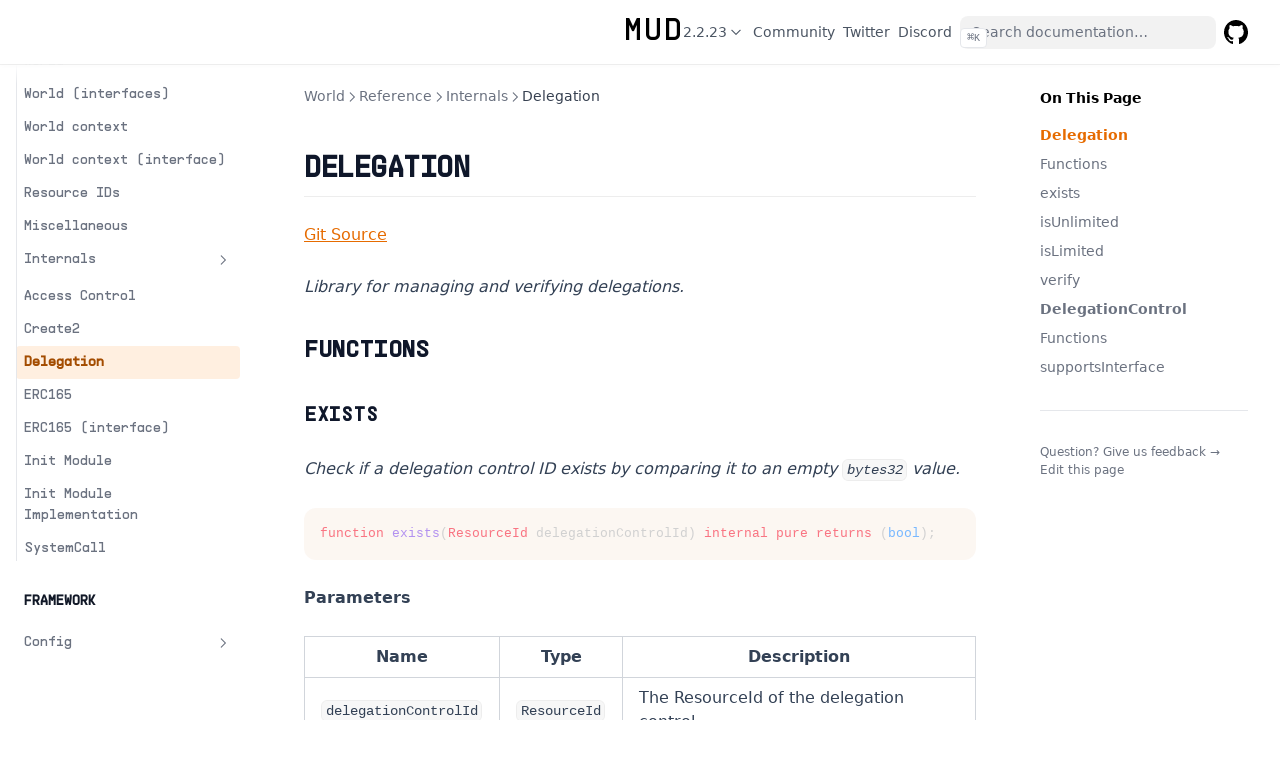

--- FILE ---
content_type: text/html; charset=utf-8
request_url: https://mud.dev/world/reference/internal/delegation
body_size: 9732
content:
<!DOCTYPE html><html><head><meta charSet="utf-8"/><link data-next-font="" rel="preconnect" href="/" crossorigin="anonymous"/><link rel="preload" as="style" href="/_next/static/css/5eee607ee4f75ac7.css"/><link rel="preload" as="style" href="/_next/static/css/ce3e2389ff45897c.css"/><link rel="preload" as="script" href="/_next/static/chunks/webpack-119b1a96b4efcfc7.js"/><link rel="preload" as="script" href="/_next/static/chunks/main-5273c7d1de6328c7.js"/><link rel="preload" as="script" href="/_next/static/chunks/pages/_app-e77c1039a062721b.js"/><link rel="preload" as="script" href="/_next/static/chunks/6873-f7f2fb6b29d877e3.js"/><link rel="preload" as="script" href="/_next/static/chunks/pages/world/reference/internal/delegation-36e286cf9d685ca4.js"/><link rel="preload" as="script" href="/_next/static/mL5o0amEjrabEq5vN76YM/_buildManifest.js"/><link rel="preload" as="script" href="/_next/static/mL5o0amEjrabEq5vN76YM/_ssgManifest.js"/><link rel="preload" href="/_next/static/css/5eee607ee4f75ac7.css" as="style"/><link rel="preload" href="/_next/static/css/ce3e2389ff45897c.css" as="style"/><title>Delegation – MUD</title><meta name="robots" content="index,follow"/><meta property="og:title" content="Delegation – MUD"/><meta name="theme-color" content="#111" media="(prefers-color-scheme: dark)"/><meta name="viewport" content="width=device-width, initial-scale=1.0, viewport-fit=cover"/><meta property="title" content="MUD documentation"/><meta name="next-head-count" content="8"/><link rel="apple-touch-icon" href="/images/logos/circle/mud.svg"/><link rel="shortcut icon" type="image/svg" href="/images/logos/circle/mud.svg"/><style>
        :root {
          --nextra-primary-hue: 28deg;
          --nextra-navbar-height: 4rem;
          --nextra-menu-height: 3.75rem;
          --nextra-banner-height: 2.5rem;
        }
        
        .dark {
          --nextra-primary-hue: 28deg;
        }
      </style><link rel="stylesheet" href="/_next/static/css/5eee607ee4f75ac7.css" data-n-g=""/><link rel="stylesheet" href="/_next/static/css/ce3e2389ff45897c.css" data-n-p=""/><noscript data-n-css=""></noscript><script defer="" nomodule="" src="/_next/static/chunks/polyfills-c67a75d1b6f99dc8.js"></script><script src="/_next/static/chunks/webpack-119b1a96b4efcfc7.js" defer=""></script><script src="/_next/static/chunks/main-5273c7d1de6328c7.js" defer=""></script><script src="/_next/static/chunks/pages/_app-e77c1039a062721b.js" defer=""></script><script src="/_next/static/chunks/6873-f7f2fb6b29d877e3.js" defer=""></script><script src="/_next/static/chunks/pages/world/reference/internal/delegation-36e286cf9d685ca4.js" defer=""></script><script src="/_next/static/mL5o0amEjrabEq5vN76YM/_buildManifest.js" defer=""></script><script src="/_next/static/mL5o0amEjrabEq5vN76YM/_ssgManifest.js" defer=""></script></head><body><div id="__next"><script>!function(){try{var d=document.documentElement,c=d.classList;c.remove('light','dark');var e=localStorage.getItem('theme');if('system'===e||(!e&&false)){var t='(prefers-color-scheme: dark)',m=window.matchMedia(t);if(m.media!==t||m.matches){d.style.colorScheme = 'dark';c.add('dark')}else{d.style.colorScheme = 'light';c.add('light')}}else if(e){c.add(e|| '')}else{c.add('dark')}if(e==='light'||e==='dark'||!e)d.style.colorScheme=e||'dark'}catch(e){}}()</script><div dir="ltr"><script>document.documentElement.setAttribute('dir','ltr')</script><div class="nextra-nav-container nx-sticky nx-top-0 nx-z-20 nx-w-full nx-bg-transparent print:nx-hidden"><div class="nextra-nav-container-blur nx-pointer-events-none nx-absolute nx-z-[-1] nx-h-full nx-w-full nx-bg-white dark:nx-bg-dark nx-shadow-[0_2px_4px_rgba(0,0,0,.02),0_1px_0_rgba(0,0,0,.06)] dark:nx-shadow-[0_-1px_0_rgba(255,255,255,.1)_inset] contrast-more:nx-shadow-[0_0_0_1px_#000] contrast-more:dark:nx-shadow-[0_0_0_1px_#fff]"></div><nav class="nx-mx-auto nx-flex nx-h-[var(--nextra-navbar-height)] nx-max-w-[90rem] nx-items-center nx-justify-end nx-gap-2 nx-pl-[max(env(safe-area-inset-left),1.5rem)] nx-pr-[max(env(safe-area-inset-right),1.5rem)]"><a class="nx-flex nx-items-center hover:nx-opacity-75 ltr:nx-mr-auto rtl:nx-ml-auto" href="/"><div style="display:flex;align-items:center;gap:0.25em;font-size:32px;font-family:PP Supply Mono;text-transform:uppercase"><img src="/images/logos/mud-white.svg" style="height:calc(var(--nextra-navbar-height) - 35px)" alt="MUD logo"/>MUD</div></a><div class="nx-relative nx-inline-block"><button class="nx-text-sm contrast-more:nx-text-gray-700 contrast-more:dark:nx-text-gray-100 nx-flex nx-gap-1 nx-text-gray-600 hover:nx-text-gray-800 dark:nx-text-gray-400 dark:hover:nx-text-gray-200 -nx-ml-2 nx-hidden nx-items-center nx-whitespace-nowrap nx-rounded nx-p-2 md:nx-inline-flex nx-text-gray-600 hover:nx-text-gray-800 dark:nx-text-gray-400 dark:hover:nx-text-gray-200" id="headlessui-menu-button-:R4l96:" type="button" aria-haspopup="menu" aria-expanded="false" data-headlessui-state="">2.2.23<svg fill="none" viewBox="0 0 24 24" stroke="currentColor" class="nx-h-[18px] nx-min-w-[18px] nx-rounded-sm nx-p-0.5"><path stroke-linecap="round" stroke-linejoin="round" stroke-width="2" d="M9 5l7 7-7 7" class="nx-origin-center nx-transition-transform nx-rotate-90"></path></svg></button></div><a href="https://community.mud.dev" target="_blank" rel="noreferrer" class="nx-text-sm contrast-more:nx-text-gray-700 contrast-more:dark:nx-text-gray-100 nx-relative -nx-ml-2 nx-hidden nx-whitespace-nowrap nx-p-2 md:nx-inline-block nx-text-gray-600 hover:nx-text-gray-800 dark:nx-text-gray-400 dark:hover:nx-text-gray-200" aria-current="false"><span class="nx-absolute nx-inset-x-0 nx-text-center">Community</span><span class="nx-invisible nx-font-medium">Community</span><span class="nx-sr-only nx-select-none"> (opens in a new tab)</span></a><a href="https://twitter.com/latticexyz" target="_blank" rel="noreferrer" class="nx-text-sm contrast-more:nx-text-gray-700 contrast-more:dark:nx-text-gray-100 nx-relative -nx-ml-2 nx-hidden nx-whitespace-nowrap nx-p-2 md:nx-inline-block nx-text-gray-600 hover:nx-text-gray-800 dark:nx-text-gray-400 dark:hover:nx-text-gray-200" aria-current="false"><span class="nx-absolute nx-inset-x-0 nx-text-center">Twitter</span><span class="nx-invisible nx-font-medium">Twitter</span><span class="nx-sr-only nx-select-none"> (opens in a new tab)</span></a><a href="https://lattice.xyz/discord" target="_blank" rel="noreferrer" class="nx-text-sm contrast-more:nx-text-gray-700 contrast-more:dark:nx-text-gray-100 nx-relative -nx-ml-2 nx-hidden nx-whitespace-nowrap nx-p-2 md:nx-inline-block nx-text-gray-600 hover:nx-text-gray-800 dark:nx-text-gray-400 dark:hover:nx-text-gray-200" aria-current="false"><span class="nx-absolute nx-inset-x-0 nx-text-center">Discord</span><span class="nx-invisible nx-font-medium">Discord</span><span class="nx-sr-only nx-select-none"> (opens in a new tab)</span></a><div class="nextra-search nx-relative md:nx-w-64 nx-hidden md:nx-inline-block mx-min-w-[200px]"><div class="nx-relative nx-flex nx-items-center nx-text-gray-900 contrast-more:nx-text-gray-800 dark:nx-text-gray-300 contrast-more:dark:nx-text-gray-300"><input spellcheck="false" class="nx-block nx-w-full nx-appearance-none nx-rounded-lg nx-px-3 nx-py-2 nx-transition-colors nx-text-base nx-leading-tight md:nx-text-sm nx-bg-black/[.05] dark:nx-bg-gray-50/10 focus:nx-bg-white dark:focus:nx-bg-dark placeholder:nx-text-gray-500 dark:placeholder:nx-text-gray-400 contrast-more:nx-border contrast-more:nx-border-current" type="search" placeholder="Search documentation…" value=""/></div></div><a href="https://github.com/latticexyz/mud" target="_blank" rel="noreferrer" class="nx-p-2 nx-text-current"><svg width="24" height="24" fill="currentColor" viewBox="3 3 18 18"><title>GitHub</title><path d="M12 3C7.0275 3 3 7.12937 3 12.2276C3 16.3109 5.57625 19.7597 9.15374 20.9824C9.60374 21.0631 9.77249 20.7863 9.77249 20.5441C9.77249 20.3249 9.76125 19.5982 9.76125 18.8254C7.5 19.2522 6.915 18.2602 6.735 17.7412C6.63375 17.4759 6.19499 16.6569 5.8125 16.4378C5.4975 16.2647 5.0475 15.838 5.80124 15.8264C6.51 15.8149 7.01625 16.4954 7.18499 16.7723C7.99499 18.1679 9.28875 17.7758 9.80625 17.5335C9.885 16.9337 10.1212 16.53 10.38 16.2993C8.3775 16.0687 6.285 15.2728 6.285 11.7432C6.285 10.7397 6.63375 9.9092 7.20749 9.26326C7.1175 9.03257 6.8025 8.08674 7.2975 6.81794C7.2975 6.81794 8.05125 6.57571 9.77249 7.76377C10.4925 7.55615 11.2575 7.45234 12.0225 7.45234C12.7875 7.45234 13.5525 7.55615 14.2725 7.76377C15.9937 6.56418 16.7475 6.81794 16.7475 6.81794C17.2424 8.08674 16.9275 9.03257 16.8375 9.26326C17.4113 9.9092 17.76 10.7281 17.76 11.7432C17.76 15.2843 15.6563 16.0687 13.6537 16.2993C13.98 16.5877 14.2613 17.1414 14.2613 18.0065C14.2613 19.2407 14.25 20.2326 14.25 20.5441C14.25 20.7863 14.4188 21.0746 14.8688 20.9824C16.6554 20.364 18.2079 19.1866 19.3078 17.6162C20.4077 16.0457 20.9995 14.1611 21 12.2276C21 7.12937 16.9725 3 12 3Z"></path></svg><span class="nx-sr-only">GitHub</span><span class="nx-sr-only nx-select-none"> (opens in a new tab)</span></a><button type="button" aria-label="Menu" class="nextra-hamburger -nx-mr-2 nx-rounded nx-p-2 active:nx-bg-gray-400/20 md:nx-hidden"><svg fill="none" width="24" height="24" viewBox="0 0 24 24" stroke="currentColor" class=""><g><path stroke-linecap="round" stroke-linejoin="round" stroke-width="2" d="M4 6h16"></path></g><path stroke-linecap="round" stroke-linejoin="round" stroke-width="2" d="M4 12h16"></path><g><path stroke-linecap="round" stroke-linejoin="round" stroke-width="2" d="M4 18h16"></path></g></svg></button></nav></div><div class="nx-mx-auto nx-flex nx-max-w-[90rem]"><div class="motion-reduce:nx-transition-none [transition:background-color_1.5s_ease] nx-bg-transparent"></div><aside class="nextra-sidebar-container nx-flex nx-flex-col md:nx-top-16 md:nx-shrink-0 motion-reduce:nx-transform-none nx-transform-gpu nx-transition-all nx-ease-in-out print:nx-hidden md:nx-w-64 md:nx-sticky md:nx-self-start max-md:[transform:translate3d(0,-100%,0)]"><div class="nx-px-4 nx-pt-4 md:nx-hidden"><div class="nextra-search nx-relative md:nx-w-64"><div class="nx-relative nx-flex nx-items-center nx-text-gray-900 contrast-more:nx-text-gray-800 dark:nx-text-gray-300 contrast-more:dark:nx-text-gray-300"><input spellcheck="false" class="nx-block nx-w-full nx-appearance-none nx-rounded-lg nx-px-3 nx-py-2 nx-transition-colors nx-text-base nx-leading-tight md:nx-text-sm nx-bg-black/[.05] dark:nx-bg-gray-50/10 focus:nx-bg-white dark:focus:nx-bg-dark placeholder:nx-text-gray-500 dark:placeholder:nx-text-gray-400 contrast-more:nx-border contrast-more:nx-border-current" type="search" placeholder="Search documentation…" value=""/></div></div></div><div class="nx-overflow-y-auto nx-overflow-x-hidden nx-p-4 nx-grow md:nx-h-[calc(100vh-var(--nextra-navbar-height)-var(--nextra-menu-height))] nextra-scrollbar"><div class="nx-transform-gpu nx-overflow-hidden nx-transition-all nx-ease-in-out motion-reduce:nx-transition-none"><div class="nx-transition-opacity nx-duration-500 nx-ease-in-out motion-reduce:nx-transition-none nx-opacity-100"><ul class="nx-flex nx-flex-col nx-gap-1 max-md:nx-hidden"><li class="nx-flex nx-flex-col nx-gap-1"><a class="nx-flex nx-rounded nx-px-2 nx-py-1.5 nx-text-sm nx-transition-colors [word-break:break-word] nx-cursor-pointer [-webkit-tap-highlight-color:transparent] [-webkit-touch-callout:none] contrast-more:nx-border nx-text-gray-500 hover:nx-bg-gray-100 hover:nx-text-gray-900 dark:nx-text-neutral-400 dark:hover:nx-bg-primary-100/5 dark:hover:nx-text-gray-50 contrast-more:nx-text-gray-900 contrast-more:dark:nx-text-gray-50 contrast-more:nx-border-transparent contrast-more:hover:nx-border-gray-900 contrast-more:dark:hover:nx-border-gray-50" href="/introduction">What is MUD?</a></li><li class="nx-flex nx-flex-col nx-gap-1"><a class="nx-flex nx-rounded nx-px-2 nx-py-1.5 nx-text-sm nx-transition-colors [word-break:break-word] nx-cursor-pointer [-webkit-tap-highlight-color:transparent] [-webkit-touch-callout:none] contrast-more:nx-border nx-text-gray-500 hover:nx-bg-gray-100 hover:nx-text-gray-900 dark:nx-text-neutral-400 dark:hover:nx-bg-primary-100/5 dark:hover:nx-text-gray-50 contrast-more:nx-text-gray-900 contrast-more:dark:nx-text-gray-50 contrast-more:nx-border-transparent contrast-more:hover:nx-border-gray-900 contrast-more:dark:hover:nx-border-gray-50" href="/quickstart">Get started</a></li><li class="[word-break:break-word] nx-mt-5 nx-mb-2 nx-px-2 nx-py-1.5 nx-text-sm nx-font-semibold nx-text-gray-900 first:nx-mt-0 dark:nx-text-gray-100">Protocol</li><li class=""><button class="nx-items-center nx-justify-between nx-gap-2 nx-text-left nx-w-full nx-flex nx-rounded nx-px-2 nx-py-1.5 nx-text-sm nx-transition-colors [word-break:break-word] nx-cursor-pointer [-webkit-tap-highlight-color:transparent] [-webkit-touch-callout:none] contrast-more:nx-border nx-text-gray-500 hover:nx-bg-gray-100 hover:nx-text-gray-900 dark:nx-text-neutral-400 dark:hover:nx-bg-primary-100/5 dark:hover:nx-text-gray-50 contrast-more:nx-text-gray-900 contrast-more:dark:nx-text-gray-50 contrast-more:nx-border-transparent contrast-more:hover:nx-border-gray-900 contrast-more:dark:hover:nx-border-gray-50">Store<svg fill="none" viewBox="0 0 24 24" stroke="currentColor" class="nx-h-[18px] nx-min-w-[18px] nx-rounded-sm nx-p-0.5 hover:nx-bg-gray-800/5 dark:hover:nx-bg-gray-100/5"><path stroke-linecap="round" stroke-linejoin="round" stroke-width="2" d="M9 5l7 7-7 7" class="nx-origin-center nx-transition-transform rtl:-nx-rotate-180"></path></svg></button><div class="nx-transform-gpu nx-overflow-hidden nx-transition-all nx-ease-in-out motion-reduce:nx-transition-none" style="height:0"><div class="nx-transition-opacity nx-duration-500 nx-ease-in-out motion-reduce:nx-transition-none nx-opacity-0 ltr:nx-pr-0 rtl:nx-pl-0 nx-pt-1"><ul class="nx-flex nx-flex-col nx-gap-1 nx-relative before:nx-absolute before:nx-inset-y-1 before:nx-w-px before:nx-bg-gray-200 before:nx-content-[&quot;&quot;] dark:before:nx-bg-neutral-800 ltr:nx-pl-3 ltr:before:nx-left-0 rtl:nx-pr-3 rtl:before:nx-right-0 ltr:nx-ml-3 rtl:nx-mr-3"><li class="nx-flex nx-flex-col nx-gap-1"><a class="nx-flex nx-rounded nx-px-2 nx-py-1.5 nx-text-sm nx-transition-colors [word-break:break-word] nx-cursor-pointer [-webkit-tap-highlight-color:transparent] [-webkit-touch-callout:none] contrast-more:nx-border nx-text-gray-500 hover:nx-bg-gray-100 hover:nx-text-gray-900 dark:nx-text-neutral-400 dark:hover:nx-bg-primary-100/5 dark:hover:nx-text-gray-50 contrast-more:nx-text-gray-900 contrast-more:dark:nx-text-gray-50 contrast-more:nx-border-transparent contrast-more:hover:nx-border-gray-900 contrast-more:dark:hover:nx-border-gray-50" href="/store/introduction">Introduction</a></li><li class="nx-flex nx-flex-col nx-gap-1"><a class="nx-flex nx-rounded nx-px-2 nx-py-1.5 nx-text-sm nx-transition-colors [word-break:break-word] nx-cursor-pointer [-webkit-tap-highlight-color:transparent] [-webkit-touch-callout:none] contrast-more:nx-border nx-text-gray-500 hover:nx-bg-gray-100 hover:nx-text-gray-900 dark:nx-text-neutral-400 dark:hover:nx-bg-primary-100/5 dark:hover:nx-text-gray-50 contrast-more:nx-text-gray-900 contrast-more:dark:nx-text-gray-50 contrast-more:nx-border-transparent contrast-more:hover:nx-border-gray-900 contrast-more:dark:hover:nx-border-gray-50" href="/store/data-model">Data model</a></li><li class="nx-flex nx-flex-col nx-gap-1"><a class="nx-flex nx-rounded nx-px-2 nx-py-1.5 nx-text-sm nx-transition-colors [word-break:break-word] nx-cursor-pointer [-webkit-tap-highlight-color:transparent] [-webkit-touch-callout:none] contrast-more:nx-border nx-text-gray-500 hover:nx-bg-gray-100 hover:nx-text-gray-900 dark:nx-text-neutral-400 dark:hover:nx-bg-primary-100/5 dark:hover:nx-text-gray-50 contrast-more:nx-text-gray-900 contrast-more:dark:nx-text-gray-50 contrast-more:nx-border-transparent contrast-more:hover:nx-border-gray-900 contrast-more:dark:hover:nx-border-gray-50" href="/store/tables">Tables</a></li><li class="nx-flex nx-flex-col nx-gap-1"><a class="nx-flex nx-rounded nx-px-2 nx-py-1.5 nx-text-sm nx-transition-colors [word-break:break-word] nx-cursor-pointer [-webkit-tap-highlight-color:transparent] [-webkit-touch-callout:none] contrast-more:nx-border nx-text-gray-500 hover:nx-bg-gray-100 hover:nx-text-gray-900 dark:nx-text-neutral-400 dark:hover:nx-bg-primary-100/5 dark:hover:nx-text-gray-50 contrast-more:nx-text-gray-900 contrast-more:dark:nx-text-gray-50 contrast-more:nx-border-transparent contrast-more:hover:nx-border-gray-900 contrast-more:dark:hover:nx-border-gray-50" href="/store/table-libraries">Table libraries</a></li><li class="nx-flex nx-flex-col nx-gap-1"><a class="nx-flex nx-rounded nx-px-2 nx-py-1.5 nx-text-sm nx-transition-colors [word-break:break-word] nx-cursor-pointer [-webkit-tap-highlight-color:transparent] [-webkit-touch-callout:none] contrast-more:nx-border nx-text-gray-500 hover:nx-bg-gray-100 hover:nx-text-gray-900 dark:nx-text-neutral-400 dark:hover:nx-bg-primary-100/5 dark:hover:nx-text-gray-50 contrast-more:nx-text-gray-900 contrast-more:dark:nx-text-gray-50 contrast-more:nx-border-transparent contrast-more:hover:nx-border-gray-900 contrast-more:dark:hover:nx-border-gray-50" href="/store/encoding">Encoding</a></li><li class="nx-flex nx-flex-col nx-gap-1"><a class="nx-flex nx-rounded nx-px-2 nx-py-1.5 nx-text-sm nx-transition-colors [word-break:break-word] nx-cursor-pointer [-webkit-tap-highlight-color:transparent] [-webkit-touch-callout:none] contrast-more:nx-border nx-text-gray-500 hover:nx-bg-gray-100 hover:nx-text-gray-900 dark:nx-text-neutral-400 dark:hover:nx-bg-primary-100/5 dark:hover:nx-text-gray-50 contrast-more:nx-text-gray-900 contrast-more:dark:nx-text-gray-50 contrast-more:nx-border-transparent contrast-more:hover:nx-border-gray-900 contrast-more:dark:hover:nx-border-gray-50" href="/store/store-hooks">Store hooks</a></li><li class=""><button class="nx-items-center nx-justify-between nx-gap-2 nx-text-left nx-w-full nx-flex nx-rounded nx-px-2 nx-py-1.5 nx-text-sm nx-transition-colors [word-break:break-word] nx-cursor-pointer [-webkit-tap-highlight-color:transparent] [-webkit-touch-callout:none] contrast-more:nx-border nx-text-gray-500 hover:nx-bg-gray-100 hover:nx-text-gray-900 dark:nx-text-neutral-400 dark:hover:nx-bg-primary-100/5 dark:hover:nx-text-gray-50 contrast-more:nx-text-gray-900 contrast-more:dark:nx-text-gray-50 contrast-more:nx-border-transparent contrast-more:hover:nx-border-gray-900 contrast-more:dark:hover:nx-border-gray-50">Reference<svg fill="none" viewBox="0 0 24 24" stroke="currentColor" class="nx-h-[18px] nx-min-w-[18px] nx-rounded-sm nx-p-0.5 hover:nx-bg-gray-800/5 dark:hover:nx-bg-gray-100/5"><path stroke-linecap="round" stroke-linejoin="round" stroke-width="2" d="M9 5l7 7-7 7" class="nx-origin-center nx-transition-transform rtl:-nx-rotate-180"></path></svg></button><div class="nx-transform-gpu nx-overflow-hidden nx-transition-all nx-ease-in-out motion-reduce:nx-transition-none" style="height:0"><div class="nx-transition-opacity nx-duration-500 nx-ease-in-out motion-reduce:nx-transition-none nx-opacity-0 ltr:nx-pr-0 rtl:nx-pl-0 nx-pt-1"><ul class="nx-flex nx-flex-col nx-gap-1 nx-relative before:nx-absolute before:nx-inset-y-1 before:nx-w-px before:nx-bg-gray-200 before:nx-content-[&quot;&quot;] dark:before:nx-bg-neutral-800 ltr:nx-pl-3 ltr:before:nx-left-0 rtl:nx-pr-3 rtl:before:nx-right-0 ltr:nx-ml-3 rtl:nx-mr-3"><li class="nx-flex nx-flex-col nx-gap-1"><a class="nx-flex nx-rounded nx-px-2 nx-py-1.5 nx-text-sm nx-transition-colors [word-break:break-word] nx-cursor-pointer [-webkit-tap-highlight-color:transparent] [-webkit-touch-callout:none] contrast-more:nx-border nx-text-gray-500 hover:nx-bg-gray-100 hover:nx-text-gray-900 dark:nx-text-neutral-400 dark:hover:nx-bg-primary-100/5 dark:hover:nx-text-gray-50 contrast-more:nx-text-gray-900 contrast-more:dark:nx-text-gray-50 contrast-more:nx-border-transparent contrast-more:hover:nx-border-gray-900 contrast-more:dark:hover:nx-border-gray-50" href="/store/reference/store-core">StoreCore (internal)</a></li><li class="nx-flex nx-flex-col nx-gap-1"><a class="nx-flex nx-rounded nx-px-2 nx-py-1.5 nx-text-sm nx-transition-colors [word-break:break-word] nx-cursor-pointer [-webkit-tap-highlight-color:transparent] [-webkit-touch-callout:none] contrast-more:nx-border nx-text-gray-500 hover:nx-bg-gray-100 hover:nx-text-gray-900 dark:nx-text-neutral-400 dark:hover:nx-bg-primary-100/5 dark:hover:nx-text-gray-50 contrast-more:nx-text-gray-900 contrast-more:dark:nx-text-gray-50 contrast-more:nx-border-transparent contrast-more:hover:nx-border-gray-900 contrast-more:dark:hover:nx-border-gray-50" href="/store/reference/store">IStore (external)</a></li><li class="nx-flex nx-flex-col nx-gap-1"><a class="nx-flex nx-rounded nx-px-2 nx-py-1.5 nx-text-sm nx-transition-colors [word-break:break-word] nx-cursor-pointer [-webkit-tap-highlight-color:transparent] [-webkit-touch-callout:none] contrast-more:nx-border nx-text-gray-500 hover:nx-bg-gray-100 hover:nx-text-gray-900 dark:nx-text-neutral-400 dark:hover:nx-bg-primary-100/5 dark:hover:nx-text-gray-50 contrast-more:nx-text-gray-900 contrast-more:dark:nx-text-gray-50 contrast-more:nx-border-transparent contrast-more:hover:nx-border-gray-900 contrast-more:dark:hover:nx-border-gray-50" href="/store/reference/store-hook">StoreHook</a></li><li class="nx-flex nx-flex-col nx-gap-1"><a class="nx-flex nx-rounded nx-px-2 nx-py-1.5 nx-text-sm nx-transition-colors [word-break:break-word] nx-cursor-pointer [-webkit-tap-highlight-color:transparent] [-webkit-touch-callout:none] contrast-more:nx-border nx-text-gray-500 hover:nx-bg-gray-100 hover:nx-text-gray-900 dark:nx-text-neutral-400 dark:hover:nx-bg-primary-100/5 dark:hover:nx-text-gray-50 contrast-more:nx-text-gray-900 contrast-more:dark:nx-text-gray-50 contrast-more:nx-border-transparent contrast-more:hover:nx-border-gray-900 contrast-more:dark:hover:nx-border-gray-50" href="/store/reference/misc">Miscellaneous</a></li></ul></div></div></li></ul></div></div></li><li class="open"><button class="nx-items-center nx-justify-between nx-gap-2 nx-text-left nx-w-full nx-flex nx-rounded nx-px-2 nx-py-1.5 nx-text-sm nx-transition-colors [word-break:break-word] nx-cursor-pointer [-webkit-tap-highlight-color:transparent] [-webkit-touch-callout:none] contrast-more:nx-border nx-text-gray-500 hover:nx-bg-gray-100 hover:nx-text-gray-900 dark:nx-text-neutral-400 dark:hover:nx-bg-primary-100/5 dark:hover:nx-text-gray-50 contrast-more:nx-text-gray-900 contrast-more:dark:nx-text-gray-50 contrast-more:nx-border-transparent contrast-more:hover:nx-border-gray-900 contrast-more:dark:hover:nx-border-gray-50">World<svg fill="none" viewBox="0 0 24 24" stroke="currentColor" class="nx-h-[18px] nx-min-w-[18px] nx-rounded-sm nx-p-0.5 hover:nx-bg-gray-800/5 dark:hover:nx-bg-gray-100/5"><path stroke-linecap="round" stroke-linejoin="round" stroke-width="2" d="M9 5l7 7-7 7" class="nx-origin-center nx-transition-transform rtl:-nx-rotate-180 ltr:nx-rotate-90 rtl:nx-rotate-[-270deg]"></path></svg></button><div class="nx-transform-gpu nx-overflow-hidden nx-transition-all nx-ease-in-out motion-reduce:nx-transition-none"><div class="nx-transition-opacity nx-duration-500 nx-ease-in-out motion-reduce:nx-transition-none nx-opacity-100 ltr:nx-pr-0 rtl:nx-pl-0 nx-pt-1"><ul class="nx-flex nx-flex-col nx-gap-1 nx-relative before:nx-absolute before:nx-inset-y-1 before:nx-w-px before:nx-bg-gray-200 before:nx-content-[&quot;&quot;] dark:before:nx-bg-neutral-800 ltr:nx-pl-3 ltr:before:nx-left-0 rtl:nx-pr-3 rtl:before:nx-right-0 ltr:nx-ml-3 rtl:nx-mr-3"><li class="nx-flex nx-flex-col nx-gap-1"><a class="nx-flex nx-rounded nx-px-2 nx-py-1.5 nx-text-sm nx-transition-colors [word-break:break-word] nx-cursor-pointer [-webkit-tap-highlight-color:transparent] [-webkit-touch-callout:none] contrast-more:nx-border nx-text-gray-500 hover:nx-bg-gray-100 hover:nx-text-gray-900 dark:nx-text-neutral-400 dark:hover:nx-bg-primary-100/5 dark:hover:nx-text-gray-50 contrast-more:nx-text-gray-900 contrast-more:dark:nx-text-gray-50 contrast-more:nx-border-transparent contrast-more:hover:nx-border-gray-900 contrast-more:dark:hover:nx-border-gray-50" href="/world/introduction">Introduction</a></li><li class="nx-flex nx-flex-col nx-gap-1"><a class="nx-flex nx-rounded nx-px-2 nx-py-1.5 nx-text-sm nx-transition-colors [word-break:break-word] nx-cursor-pointer [-webkit-tap-highlight-color:transparent] [-webkit-touch-callout:none] contrast-more:nx-border nx-text-gray-500 hover:nx-bg-gray-100 hover:nx-text-gray-900 dark:nx-text-neutral-400 dark:hover:nx-bg-primary-100/5 dark:hover:nx-text-gray-50 contrast-more:nx-text-gray-900 contrast-more:dark:nx-text-gray-50 contrast-more:nx-border-transparent contrast-more:hover:nx-border-gray-900 contrast-more:dark:hover:nx-border-gray-50" href="/world/resource-ids">Resource Identifiers</a></li><li class="nx-flex nx-flex-col nx-gap-1"><a class="nx-flex nx-rounded nx-px-2 nx-py-1.5 nx-text-sm nx-transition-colors [word-break:break-word] nx-cursor-pointer [-webkit-tap-highlight-color:transparent] [-webkit-touch-callout:none] contrast-more:nx-border nx-text-gray-500 hover:nx-bg-gray-100 hover:nx-text-gray-900 dark:nx-text-neutral-400 dark:hover:nx-bg-primary-100/5 dark:hover:nx-text-gray-50 contrast-more:nx-text-gray-900 contrast-more:dark:nx-text-gray-50 contrast-more:nx-border-transparent contrast-more:hover:nx-border-gray-900 contrast-more:dark:hover:nx-border-gray-50" href="/world/namespaces-access-control">Namespaces &amp; Access Control</a></li><li class="nx-flex nx-flex-col nx-gap-1"><a class="nx-flex nx-rounded nx-px-2 nx-py-1.5 nx-text-sm nx-transition-colors [word-break:break-word] nx-cursor-pointer [-webkit-tap-highlight-color:transparent] [-webkit-touch-callout:none] contrast-more:nx-border nx-text-gray-500 hover:nx-bg-gray-100 hover:nx-text-gray-900 dark:nx-text-neutral-400 dark:hover:nx-bg-primary-100/5 dark:hover:nx-text-gray-50 contrast-more:nx-text-gray-900 contrast-more:dark:nx-text-gray-50 contrast-more:nx-border-transparent contrast-more:hover:nx-border-gray-900 contrast-more:dark:hover:nx-border-gray-50" href="/world/tables">Tables</a></li><li class="nx-flex nx-flex-col nx-gap-1"><a class="nx-flex nx-rounded nx-px-2 nx-py-1.5 nx-text-sm nx-transition-colors [word-break:break-word] nx-cursor-pointer [-webkit-tap-highlight-color:transparent] [-webkit-touch-callout:none] contrast-more:nx-border nx-text-gray-500 hover:nx-bg-gray-100 hover:nx-text-gray-900 dark:nx-text-neutral-400 dark:hover:nx-bg-primary-100/5 dark:hover:nx-text-gray-50 contrast-more:nx-text-gray-900 contrast-more:dark:nx-text-gray-50 contrast-more:nx-border-transparent contrast-more:hover:nx-border-gray-900 contrast-more:dark:hover:nx-border-gray-50" href="/world/systems">Systems</a></li><li class="nx-flex nx-flex-col nx-gap-1"><a class="nx-flex nx-rounded nx-px-2 nx-py-1.5 nx-text-sm nx-transition-colors [word-break:break-word] nx-cursor-pointer [-webkit-tap-highlight-color:transparent] [-webkit-touch-callout:none] contrast-more:nx-border nx-text-gray-500 hover:nx-bg-gray-100 hover:nx-text-gray-900 dark:nx-text-neutral-400 dark:hover:nx-bg-primary-100/5 dark:hover:nx-text-gray-50 contrast-more:nx-text-gray-900 contrast-more:dark:nx-text-gray-50 contrast-more:nx-border-transparent contrast-more:hover:nx-border-gray-900 contrast-more:dark:hover:nx-border-gray-50" href="/world/system-hooks">System Hooks</a></li><li class="nx-flex nx-flex-col nx-gap-1"><a class="nx-flex nx-rounded nx-px-2 nx-py-1.5 nx-text-sm nx-transition-colors [word-break:break-word] nx-cursor-pointer [-webkit-tap-highlight-color:transparent] [-webkit-touch-callout:none] contrast-more:nx-border nx-text-gray-500 hover:nx-bg-gray-100 hover:nx-text-gray-900 dark:nx-text-neutral-400 dark:hover:nx-bg-primary-100/5 dark:hover:nx-text-gray-50 contrast-more:nx-text-gray-900 contrast-more:dark:nx-text-gray-50 contrast-more:nx-border-transparent contrast-more:hover:nx-border-gray-900 contrast-more:dark:hover:nx-border-gray-50" href="/world/function-selectors">Function Selectors</a></li><li class="nx-flex nx-flex-col nx-gap-1"><a class="nx-flex nx-rounded nx-px-2 nx-py-1.5 nx-text-sm nx-transition-colors [word-break:break-word] nx-cursor-pointer [-webkit-tap-highlight-color:transparent] [-webkit-touch-callout:none] contrast-more:nx-border nx-text-gray-500 hover:nx-bg-gray-100 hover:nx-text-gray-900 dark:nx-text-neutral-400 dark:hover:nx-bg-primary-100/5 dark:hover:nx-text-gray-50 contrast-more:nx-text-gray-900 contrast-more:dark:nx-text-gray-50 contrast-more:nx-border-transparent contrast-more:hover:nx-border-gray-900 contrast-more:dark:hover:nx-border-gray-50" href="/world/balance">Balance</a></li><li class="nx-flex nx-flex-col nx-gap-1"><a class="nx-flex nx-rounded nx-px-2 nx-py-1.5 nx-text-sm nx-transition-colors [word-break:break-word] nx-cursor-pointer [-webkit-tap-highlight-color:transparent] [-webkit-touch-callout:none] contrast-more:nx-border nx-text-gray-500 hover:nx-bg-gray-100 hover:nx-text-gray-900 dark:nx-text-neutral-400 dark:hover:nx-bg-primary-100/5 dark:hover:nx-text-gray-50 contrast-more:nx-text-gray-900 contrast-more:dark:nx-text-gray-50 contrast-more:nx-border-transparent contrast-more:hover:nx-border-gray-900 contrast-more:dark:hover:nx-border-gray-50" href="/world/account-delegation">Account Delegation</a></li><li class="nx-flex nx-flex-col nx-gap-1"><a class="nx-flex nx-rounded nx-px-2 nx-py-1.5 nx-text-sm nx-transition-colors [word-break:break-word] nx-cursor-pointer [-webkit-tap-highlight-color:transparent] [-webkit-touch-callout:none] contrast-more:nx-border nx-text-gray-500 hover:nx-bg-gray-100 hover:nx-text-gray-900 dark:nx-text-neutral-400 dark:hover:nx-bg-primary-100/5 dark:hover:nx-text-gray-50 contrast-more:nx-text-gray-900 contrast-more:dark:nx-text-gray-50 contrast-more:nx-border-transparent contrast-more:hover:nx-border-gray-900 contrast-more:dark:hover:nx-border-gray-50" href="/world/batch-calls">Batch Calls</a></li><li class="nx-flex nx-flex-col nx-gap-1"><a class="nx-flex nx-rounded nx-px-2 nx-py-1.5 nx-text-sm nx-transition-colors [word-break:break-word] nx-cursor-pointer [-webkit-tap-highlight-color:transparent] [-webkit-touch-callout:none] contrast-more:nx-border nx-text-gray-500 hover:nx-bg-gray-100 hover:nx-text-gray-900 dark:nx-text-neutral-400 dark:hover:nx-bg-primary-100/5 dark:hover:nx-text-gray-50 contrast-more:nx-text-gray-900 contrast-more:dark:nx-text-gray-50 contrast-more:nx-border-transparent contrast-more:hover:nx-border-gray-900 contrast-more:dark:hover:nx-border-gray-50" href="/world/upgrades">Upgrading</a></li><li class=""><a class="nx-items-center nx-justify-between nx-gap-2 nx-flex nx-rounded nx-px-2 nx-py-1.5 nx-text-sm nx-transition-colors [word-break:break-word] nx-cursor-pointer [-webkit-tap-highlight-color:transparent] [-webkit-touch-callout:none] contrast-more:nx-border nx-text-gray-500 hover:nx-bg-gray-100 hover:nx-text-gray-900 dark:nx-text-neutral-400 dark:hover:nx-bg-primary-100/5 dark:hover:nx-text-gray-50 contrast-more:nx-text-gray-900 contrast-more:dark:nx-text-gray-50 contrast-more:nx-border-transparent contrast-more:hover:nx-border-gray-900 contrast-more:dark:hover:nx-border-gray-50" href="/world/modules">Modules<svg fill="none" viewBox="0 0 24 24" stroke="currentColor" class="nx-h-[18px] nx-min-w-[18px] nx-rounded-sm nx-p-0.5 hover:nx-bg-gray-800/5 dark:hover:nx-bg-gray-100/5"><path stroke-linecap="round" stroke-linejoin="round" stroke-width="2" d="M9 5l7 7-7 7" class="nx-origin-center nx-transition-transform rtl:-nx-rotate-180"></path></svg></a><div class="nx-transform-gpu nx-overflow-hidden nx-transition-all nx-ease-in-out motion-reduce:nx-transition-none" style="height:0"><div class="nx-transition-opacity nx-duration-500 nx-ease-in-out motion-reduce:nx-transition-none nx-opacity-0 ltr:nx-pr-0 rtl:nx-pl-0 nx-pt-1"><ul class="nx-flex nx-flex-col nx-gap-1 nx-relative before:nx-absolute before:nx-inset-y-1 before:nx-w-px before:nx-bg-gray-200 before:nx-content-[&quot;&quot;] dark:before:nx-bg-neutral-800 ltr:nx-pl-3 ltr:before:nx-left-0 rtl:nx-pr-3 rtl:before:nx-right-0 ltr:nx-ml-3 rtl:nx-mr-3"><li class="nx-flex nx-flex-col nx-gap-1"><a class="nx-flex nx-rounded nx-px-2 nx-py-1.5 nx-text-sm nx-transition-colors [word-break:break-word] nx-cursor-pointer [-webkit-tap-highlight-color:transparent] [-webkit-touch-callout:none] contrast-more:nx-border nx-text-gray-500 hover:nx-bg-gray-100 hover:nx-text-gray-900 dark:nx-text-neutral-400 dark:hover:nx-bg-primary-100/5 dark:hover:nx-text-gray-50 contrast-more:nx-text-gray-900 contrast-more:dark:nx-text-gray-50 contrast-more:nx-border-transparent contrast-more:hover:nx-border-gray-900 contrast-more:dark:hover:nx-border-gray-50" href="/world/modules/keyswithvalue">Keys with Value</a></li><li class="nx-flex nx-flex-col nx-gap-1"><a class="nx-flex nx-rounded nx-px-2 nx-py-1.5 nx-text-sm nx-transition-colors [word-break:break-word] nx-cursor-pointer [-webkit-tap-highlight-color:transparent] [-webkit-touch-callout:none] contrast-more:nx-border nx-text-gray-500 hover:nx-bg-gray-100 hover:nx-text-gray-900 dark:nx-text-neutral-400 dark:hover:nx-bg-primary-100/5 dark:hover:nx-text-gray-50 contrast-more:nx-text-gray-900 contrast-more:dark:nx-text-gray-50 contrast-more:nx-border-transparent contrast-more:hover:nx-border-gray-900 contrast-more:dark:hover:nx-border-gray-50" href="/world/modules/keysintable">Keys in Table</a></li><li class="nx-flex nx-flex-col nx-gap-1"><a class="nx-flex nx-rounded nx-px-2 nx-py-1.5 nx-text-sm nx-transition-colors [word-break:break-word] nx-cursor-pointer [-webkit-tap-highlight-color:transparent] [-webkit-touch-callout:none] contrast-more:nx-border nx-text-gray-500 hover:nx-bg-gray-100 hover:nx-text-gray-900 dark:nx-text-neutral-400 dark:hover:nx-bg-primary-100/5 dark:hover:nx-text-gray-50 contrast-more:nx-text-gray-900 contrast-more:dark:nx-text-gray-50 contrast-more:nx-border-transparent contrast-more:hover:nx-border-gray-900 contrast-more:dark:hover:nx-border-gray-50" href="/world/modules/erc20">ERC-20 tokens</a></li><li class="nx-flex nx-flex-col nx-gap-1"><a class="nx-flex nx-rounded nx-px-2 nx-py-1.5 nx-text-sm nx-transition-colors [word-break:break-word] nx-cursor-pointer [-webkit-tap-highlight-color:transparent] [-webkit-touch-callout:none] contrast-more:nx-border nx-text-gray-500 hover:nx-bg-gray-100 hover:nx-text-gray-900 dark:nx-text-neutral-400 dark:hover:nx-bg-primary-100/5 dark:hover:nx-text-gray-50 contrast-more:nx-text-gray-900 contrast-more:dark:nx-text-gray-50 contrast-more:nx-border-transparent contrast-more:hover:nx-border-gray-900 contrast-more:dark:hover:nx-border-gray-50" href="/world/modules/erc721">ERC-721 (NFT)</a></li></ul></div></div></li><li class="open"><button class="nx-items-center nx-justify-between nx-gap-2 nx-text-left nx-w-full nx-flex nx-rounded nx-px-2 nx-py-1.5 nx-text-sm nx-transition-colors [word-break:break-word] nx-cursor-pointer [-webkit-tap-highlight-color:transparent] [-webkit-touch-callout:none] contrast-more:nx-border nx-text-gray-500 hover:nx-bg-gray-100 hover:nx-text-gray-900 dark:nx-text-neutral-400 dark:hover:nx-bg-primary-100/5 dark:hover:nx-text-gray-50 contrast-more:nx-text-gray-900 contrast-more:dark:nx-text-gray-50 contrast-more:nx-border-transparent contrast-more:hover:nx-border-gray-900 contrast-more:dark:hover:nx-border-gray-50">Reference<svg fill="none" viewBox="0 0 24 24" stroke="currentColor" class="nx-h-[18px] nx-min-w-[18px] nx-rounded-sm nx-p-0.5 hover:nx-bg-gray-800/5 dark:hover:nx-bg-gray-100/5"><path stroke-linecap="round" stroke-linejoin="round" stroke-width="2" d="M9 5l7 7-7 7" class="nx-origin-center nx-transition-transform rtl:-nx-rotate-180 ltr:nx-rotate-90 rtl:nx-rotate-[-270deg]"></path></svg></button><div class="nx-transform-gpu nx-overflow-hidden nx-transition-all nx-ease-in-out motion-reduce:nx-transition-none"><div class="nx-transition-opacity nx-duration-500 nx-ease-in-out motion-reduce:nx-transition-none nx-opacity-100 ltr:nx-pr-0 rtl:nx-pl-0 nx-pt-1"><ul class="nx-flex nx-flex-col nx-gap-1 nx-relative before:nx-absolute before:nx-inset-y-1 before:nx-w-px before:nx-bg-gray-200 before:nx-content-[&quot;&quot;] dark:before:nx-bg-neutral-800 ltr:nx-pl-3 ltr:before:nx-left-0 rtl:nx-pr-3 rtl:before:nx-right-0 ltr:nx-ml-3 rtl:nx-mr-3"><li class="nx-flex nx-flex-col nx-gap-1"><a class="nx-flex nx-rounded nx-px-2 nx-py-1.5 nx-text-sm nx-transition-colors [word-break:break-word] nx-cursor-pointer [-webkit-tap-highlight-color:transparent] [-webkit-touch-callout:none] contrast-more:nx-border nx-text-gray-500 hover:nx-bg-gray-100 hover:nx-text-gray-900 dark:nx-text-neutral-400 dark:hover:nx-bg-primary-100/5 dark:hover:nx-text-gray-50 contrast-more:nx-text-gray-900 contrast-more:dark:nx-text-gray-50 contrast-more:nx-border-transparent contrast-more:hover:nx-border-gray-900 contrast-more:dark:hover:nx-border-gray-50" href="/world/reference/delegation-external">Delegation (interface)</a></li><li class="nx-flex nx-flex-col nx-gap-1"><a class="nx-flex nx-rounded nx-px-2 nx-py-1.5 nx-text-sm nx-transition-colors [word-break:break-word] nx-cursor-pointer [-webkit-tap-highlight-color:transparent] [-webkit-touch-callout:none] contrast-more:nx-border nx-text-gray-500 hover:nx-bg-gray-100 hover:nx-text-gray-900 dark:nx-text-neutral-400 dark:hover:nx-bg-primary-100/5 dark:hover:nx-text-gray-50 contrast-more:nx-text-gray-900 contrast-more:dark:nx-text-gray-50 contrast-more:nx-border-transparent contrast-more:hover:nx-border-gray-900 contrast-more:dark:hover:nx-border-gray-50" href="/world/reference/module">Modules</a></li><li class="nx-flex nx-flex-col nx-gap-1"><a class="nx-flex nx-rounded nx-px-2 nx-py-1.5 nx-text-sm nx-transition-colors [word-break:break-word] nx-cursor-pointer [-webkit-tap-highlight-color:transparent] [-webkit-touch-callout:none] contrast-more:nx-border nx-text-gray-500 hover:nx-bg-gray-100 hover:nx-text-gray-900 dark:nx-text-neutral-400 dark:hover:nx-bg-primary-100/5 dark:hover:nx-text-gray-50 contrast-more:nx-text-gray-900 contrast-more:dark:nx-text-gray-50 contrast-more:nx-border-transparent contrast-more:hover:nx-border-gray-900 contrast-more:dark:hover:nx-border-gray-50" href="/world/reference/module-external">Modules (interface)</a></li><li class="nx-flex nx-flex-col nx-gap-1"><a class="nx-flex nx-rounded nx-px-2 nx-py-1.5 nx-text-sm nx-transition-colors [word-break:break-word] nx-cursor-pointer [-webkit-tap-highlight-color:transparent] [-webkit-touch-callout:none] contrast-more:nx-border nx-text-gray-500 hover:nx-bg-gray-100 hover:nx-text-gray-900 dark:nx-text-neutral-400 dark:hover:nx-bg-primary-100/5 dark:hover:nx-text-gray-50 contrast-more:nx-text-gray-900 contrast-more:dark:nx-text-gray-50 contrast-more:nx-border-transparent contrast-more:hover:nx-border-gray-900 contrast-more:dark:hover:nx-border-gray-50" href="/world/reference/system">Systems</a></li><li class="nx-flex nx-flex-col nx-gap-1"><a class="nx-flex nx-rounded nx-px-2 nx-py-1.5 nx-text-sm nx-transition-colors [word-break:break-word] nx-cursor-pointer [-webkit-tap-highlight-color:transparent] [-webkit-touch-callout:none] contrast-more:nx-border nx-text-gray-500 hover:nx-bg-gray-100 hover:nx-text-gray-900 dark:nx-text-neutral-400 dark:hover:nx-bg-primary-100/5 dark:hover:nx-text-gray-50 contrast-more:nx-text-gray-900 contrast-more:dark:nx-text-gray-50 contrast-more:nx-border-transparent contrast-more:hover:nx-border-gray-900 contrast-more:dark:hover:nx-border-gray-50" href="/world/reference/system-external">Systems (interface)</a></li><li class="nx-flex nx-flex-col nx-gap-1"><a class="nx-flex nx-rounded nx-px-2 nx-py-1.5 nx-text-sm nx-transition-colors [word-break:break-word] nx-cursor-pointer [-webkit-tap-highlight-color:transparent] [-webkit-touch-callout:none] contrast-more:nx-border nx-text-gray-500 hover:nx-bg-gray-100 hover:nx-text-gray-900 dark:nx-text-neutral-400 dark:hover:nx-bg-primary-100/5 dark:hover:nx-text-gray-50 contrast-more:nx-text-gray-900 contrast-more:dark:nx-text-gray-50 contrast-more:nx-border-transparent contrast-more:hover:nx-border-gray-900 contrast-more:dark:hover:nx-border-gray-50" href="/world/reference/world">World</a></li><li class="nx-flex nx-flex-col nx-gap-1"><a class="nx-flex nx-rounded nx-px-2 nx-py-1.5 nx-text-sm nx-transition-colors [word-break:break-word] nx-cursor-pointer [-webkit-tap-highlight-color:transparent] [-webkit-touch-callout:none] contrast-more:nx-border nx-text-gray-500 hover:nx-bg-gray-100 hover:nx-text-gray-900 dark:nx-text-neutral-400 dark:hover:nx-bg-primary-100/5 dark:hover:nx-text-gray-50 contrast-more:nx-text-gray-900 contrast-more:dark:nx-text-gray-50 contrast-more:nx-border-transparent contrast-more:hover:nx-border-gray-900 contrast-more:dark:hover:nx-border-gray-50" href="/world/reference/world-external">World (interfaces)</a></li><li class="nx-flex nx-flex-col nx-gap-1"><a class="nx-flex nx-rounded nx-px-2 nx-py-1.5 nx-text-sm nx-transition-colors [word-break:break-word] nx-cursor-pointer [-webkit-tap-highlight-color:transparent] [-webkit-touch-callout:none] contrast-more:nx-border nx-text-gray-500 hover:nx-bg-gray-100 hover:nx-text-gray-900 dark:nx-text-neutral-400 dark:hover:nx-bg-primary-100/5 dark:hover:nx-text-gray-50 contrast-more:nx-text-gray-900 contrast-more:dark:nx-text-gray-50 contrast-more:nx-border-transparent contrast-more:hover:nx-border-gray-900 contrast-more:dark:hover:nx-border-gray-50" href="/world/reference/world-context">World context</a></li><li class="nx-flex nx-flex-col nx-gap-1"><a class="nx-flex nx-rounded nx-px-2 nx-py-1.5 nx-text-sm nx-transition-colors [word-break:break-word] nx-cursor-pointer [-webkit-tap-highlight-color:transparent] [-webkit-touch-callout:none] contrast-more:nx-border nx-text-gray-500 hover:nx-bg-gray-100 hover:nx-text-gray-900 dark:nx-text-neutral-400 dark:hover:nx-bg-primary-100/5 dark:hover:nx-text-gray-50 contrast-more:nx-text-gray-900 contrast-more:dark:nx-text-gray-50 contrast-more:nx-border-transparent contrast-more:hover:nx-border-gray-900 contrast-more:dark:hover:nx-border-gray-50" href="/world/reference/world-context-external">World context (interface)</a></li><li class="nx-flex nx-flex-col nx-gap-1"><a class="nx-flex nx-rounded nx-px-2 nx-py-1.5 nx-text-sm nx-transition-colors [word-break:break-word] nx-cursor-pointer [-webkit-tap-highlight-color:transparent] [-webkit-touch-callout:none] contrast-more:nx-border nx-text-gray-500 hover:nx-bg-gray-100 hover:nx-text-gray-900 dark:nx-text-neutral-400 dark:hover:nx-bg-primary-100/5 dark:hover:nx-text-gray-50 contrast-more:nx-text-gray-900 contrast-more:dark:nx-text-gray-50 contrast-more:nx-border-transparent contrast-more:hover:nx-border-gray-900 contrast-more:dark:hover:nx-border-gray-50" href="/world/reference/resource-ids">Resource IDs</a></li><li class="nx-flex nx-flex-col nx-gap-1"><a class="nx-flex nx-rounded nx-px-2 nx-py-1.5 nx-text-sm nx-transition-colors [word-break:break-word] nx-cursor-pointer [-webkit-tap-highlight-color:transparent] [-webkit-touch-callout:none] contrast-more:nx-border nx-text-gray-500 hover:nx-bg-gray-100 hover:nx-text-gray-900 dark:nx-text-neutral-400 dark:hover:nx-bg-primary-100/5 dark:hover:nx-text-gray-50 contrast-more:nx-text-gray-900 contrast-more:dark:nx-text-gray-50 contrast-more:nx-border-transparent contrast-more:hover:nx-border-gray-900 contrast-more:dark:hover:nx-border-gray-50" href="/world/reference/misc">Miscellaneous</a></li><li class="open"><button class="nx-items-center nx-justify-between nx-gap-2 nx-text-left nx-w-full nx-flex nx-rounded nx-px-2 nx-py-1.5 nx-text-sm nx-transition-colors [word-break:break-word] nx-cursor-pointer [-webkit-tap-highlight-color:transparent] [-webkit-touch-callout:none] contrast-more:nx-border nx-text-gray-500 hover:nx-bg-gray-100 hover:nx-text-gray-900 dark:nx-text-neutral-400 dark:hover:nx-bg-primary-100/5 dark:hover:nx-text-gray-50 contrast-more:nx-text-gray-900 contrast-more:dark:nx-text-gray-50 contrast-more:nx-border-transparent contrast-more:hover:nx-border-gray-900 contrast-more:dark:hover:nx-border-gray-50">Internals<svg fill="none" viewBox="0 0 24 24" stroke="currentColor" class="nx-h-[18px] nx-min-w-[18px] nx-rounded-sm nx-p-0.5 hover:nx-bg-gray-800/5 dark:hover:nx-bg-gray-100/5"><path stroke-linecap="round" stroke-linejoin="round" stroke-width="2" d="M9 5l7 7-7 7" class="nx-origin-center nx-transition-transform rtl:-nx-rotate-180 ltr:nx-rotate-90 rtl:nx-rotate-[-270deg]"></path></svg></button><div class="nx-transform-gpu nx-overflow-hidden nx-transition-all nx-ease-in-out motion-reduce:nx-transition-none"><div class="nx-transition-opacity nx-duration-500 nx-ease-in-out motion-reduce:nx-transition-none nx-opacity-100 ltr:nx-pr-0 rtl:nx-pl-0 nx-pt-1"><ul class="nx-flex nx-flex-col nx-gap-1 nx-relative before:nx-absolute before:nx-inset-y-1 before:nx-w-px before:nx-bg-gray-200 before:nx-content-[&quot;&quot;] dark:before:nx-bg-neutral-800 ltr:nx-pl-3 ltr:before:nx-left-0 rtl:nx-pr-3 rtl:before:nx-right-0 ltr:nx-ml-3 rtl:nx-mr-3"><li class="nx-flex nx-flex-col nx-gap-1"><a class="nx-flex nx-rounded nx-px-2 nx-py-1.5 nx-text-sm nx-transition-colors [word-break:break-word] nx-cursor-pointer [-webkit-tap-highlight-color:transparent] [-webkit-touch-callout:none] contrast-more:nx-border nx-text-gray-500 hover:nx-bg-gray-100 hover:nx-text-gray-900 dark:nx-text-neutral-400 dark:hover:nx-bg-primary-100/5 dark:hover:nx-text-gray-50 contrast-more:nx-text-gray-900 contrast-more:dark:nx-text-gray-50 contrast-more:nx-border-transparent contrast-more:hover:nx-border-gray-900 contrast-more:dark:hover:nx-border-gray-50" href="/world/reference/internal/access-control">Access Control</a></li><li class="nx-flex nx-flex-col nx-gap-1"><a class="nx-flex nx-rounded nx-px-2 nx-py-1.5 nx-text-sm nx-transition-colors [word-break:break-word] nx-cursor-pointer [-webkit-tap-highlight-color:transparent] [-webkit-touch-callout:none] contrast-more:nx-border nx-text-gray-500 hover:nx-bg-gray-100 hover:nx-text-gray-900 dark:nx-text-neutral-400 dark:hover:nx-bg-primary-100/5 dark:hover:nx-text-gray-50 contrast-more:nx-text-gray-900 contrast-more:dark:nx-text-gray-50 contrast-more:nx-border-transparent contrast-more:hover:nx-border-gray-900 contrast-more:dark:hover:nx-border-gray-50" href="/world/reference/internal/create">Create2</a></li><li class="nx-flex nx-flex-col nx-gap-1 active"><a class="nx-flex nx-rounded nx-px-2 nx-py-1.5 nx-text-sm nx-transition-colors [word-break:break-word] nx-cursor-pointer [-webkit-tap-highlight-color:transparent] [-webkit-touch-callout:none] contrast-more:nx-border nx-bg-primary-100 nx-font-semibold nx-text-primary-800 dark:nx-bg-primary-400/10 dark:nx-text-primary-600 contrast-more:nx-border-primary-500 contrast-more:dark:nx-border-primary-500" href="/world/reference/internal/delegation">Delegation</a></li><li class="nx-flex nx-flex-col nx-gap-1"><a class="nx-flex nx-rounded nx-px-2 nx-py-1.5 nx-text-sm nx-transition-colors [word-break:break-word] nx-cursor-pointer [-webkit-tap-highlight-color:transparent] [-webkit-touch-callout:none] contrast-more:nx-border nx-text-gray-500 hover:nx-bg-gray-100 hover:nx-text-gray-900 dark:nx-text-neutral-400 dark:hover:nx-bg-primary-100/5 dark:hover:nx-text-gray-50 contrast-more:nx-text-gray-900 contrast-more:dark:nx-text-gray-50 contrast-more:nx-border-transparent contrast-more:hover:nx-border-gray-900 contrast-more:dark:hover:nx-border-gray-50" href="/world/reference/internal/erc165">ERC165</a></li><li class="nx-flex nx-flex-col nx-gap-1"><a class="nx-flex nx-rounded nx-px-2 nx-py-1.5 nx-text-sm nx-transition-colors [word-break:break-word] nx-cursor-pointer [-webkit-tap-highlight-color:transparent] [-webkit-touch-callout:none] contrast-more:nx-border nx-text-gray-500 hover:nx-bg-gray-100 hover:nx-text-gray-900 dark:nx-text-neutral-400 dark:hover:nx-bg-primary-100/5 dark:hover:nx-text-gray-50 contrast-more:nx-text-gray-900 contrast-more:dark:nx-text-gray-50 contrast-more:nx-border-transparent contrast-more:hover:nx-border-gray-900 contrast-more:dark:hover:nx-border-gray-50" href="/world/reference/internal/erc165-external">ERC165 (interface)</a></li><li class="nx-flex nx-flex-col nx-gap-1"><a class="nx-flex nx-rounded nx-px-2 nx-py-1.5 nx-text-sm nx-transition-colors [word-break:break-word] nx-cursor-pointer [-webkit-tap-highlight-color:transparent] [-webkit-touch-callout:none] contrast-more:nx-border nx-text-gray-500 hover:nx-bg-gray-100 hover:nx-text-gray-900 dark:nx-text-neutral-400 dark:hover:nx-bg-primary-100/5 dark:hover:nx-text-gray-50 contrast-more:nx-text-gray-900 contrast-more:dark:nx-text-gray-50 contrast-more:nx-border-transparent contrast-more:hover:nx-border-gray-900 contrast-more:dark:hover:nx-border-gray-50" href="/world/reference/internal/init-module">Init Module</a></li><li class="nx-flex nx-flex-col nx-gap-1"><a class="nx-flex nx-rounded nx-px-2 nx-py-1.5 nx-text-sm nx-transition-colors [word-break:break-word] nx-cursor-pointer [-webkit-tap-highlight-color:transparent] [-webkit-touch-callout:none] contrast-more:nx-border nx-text-gray-500 hover:nx-bg-gray-100 hover:nx-text-gray-900 dark:nx-text-neutral-400 dark:hover:nx-bg-primary-100/5 dark:hover:nx-text-gray-50 contrast-more:nx-text-gray-900 contrast-more:dark:nx-text-gray-50 contrast-more:nx-border-transparent contrast-more:hover:nx-border-gray-900 contrast-more:dark:hover:nx-border-gray-50" href="/world/reference/internal/init-module-implementation">Init Module Implementation</a></li><li class="nx-flex nx-flex-col nx-gap-1"><a class="nx-flex nx-rounded nx-px-2 nx-py-1.5 nx-text-sm nx-transition-colors [word-break:break-word] nx-cursor-pointer [-webkit-tap-highlight-color:transparent] [-webkit-touch-callout:none] contrast-more:nx-border nx-text-gray-500 hover:nx-bg-gray-100 hover:nx-text-gray-900 dark:nx-text-neutral-400 dark:hover:nx-bg-primary-100/5 dark:hover:nx-text-gray-50 contrast-more:nx-text-gray-900 contrast-more:dark:nx-text-gray-50 contrast-more:nx-border-transparent contrast-more:hover:nx-border-gray-900 contrast-more:dark:hover:nx-border-gray-50" href="/world/reference/internal/systemcall">SystemCall</a></li></ul></div></div></li></ul></div></div></li></ul></div></div></li><li class="[word-break:break-word] nx-mt-5 nx-mb-2 nx-px-2 nx-py-1.5 nx-text-sm nx-font-semibold nx-text-gray-900 first:nx-mt-0 dark:nx-text-gray-100">Framework</li><li class=""><a class="nx-items-center nx-justify-between nx-gap-2 nx-flex nx-rounded nx-px-2 nx-py-1.5 nx-text-sm nx-transition-colors [word-break:break-word] nx-cursor-pointer [-webkit-tap-highlight-color:transparent] [-webkit-touch-callout:none] contrast-more:nx-border nx-text-gray-500 hover:nx-bg-gray-100 hover:nx-text-gray-900 dark:nx-text-neutral-400 dark:hover:nx-bg-primary-100/5 dark:hover:nx-text-gray-50 contrast-more:nx-text-gray-900 contrast-more:dark:nx-text-gray-50 contrast-more:nx-border-transparent contrast-more:hover:nx-border-gray-900 contrast-more:dark:hover:nx-border-gray-50" href="/config">Config<svg fill="none" viewBox="0 0 24 24" stroke="currentColor" class="nx-h-[18px] nx-min-w-[18px] nx-rounded-sm nx-p-0.5 hover:nx-bg-gray-800/5 dark:hover:nx-bg-gray-100/5"><path stroke-linecap="round" stroke-linejoin="round" stroke-width="2" d="M9 5l7 7-7 7" class="nx-origin-center nx-transition-transform rtl:-nx-rotate-180"></path></svg></a><div class="nx-transform-gpu nx-overflow-hidden nx-transition-all nx-ease-in-out motion-reduce:nx-transition-none" style="height:0"><div class="nx-transition-opacity nx-duration-500 nx-ease-in-out motion-reduce:nx-transition-none nx-opacity-0 ltr:nx-pr-0 rtl:nx-pl-0 nx-pt-1"><ul class="nx-flex nx-flex-col nx-gap-1 nx-relative before:nx-absolute before:nx-inset-y-1 before:nx-w-px before:nx-bg-gray-200 before:nx-content-[&quot;&quot;] dark:before:nx-bg-neutral-800 ltr:nx-pl-3 ltr:before:nx-left-0 rtl:nx-pr-3 rtl:before:nx-right-0 ltr:nx-ml-3 rtl:nx-mr-3"><li class="nx-flex nx-flex-col nx-gap-1"><a class="nx-flex nx-rounded nx-px-2 nx-py-1.5 nx-text-sm nx-transition-colors [word-break:break-word] nx-cursor-pointer [-webkit-tap-highlight-color:transparent] [-webkit-touch-callout:none] contrast-more:nx-border nx-text-gray-500 hover:nx-bg-gray-100 hover:nx-text-gray-900 dark:nx-text-neutral-400 dark:hover:nx-bg-primary-100/5 dark:hover:nx-text-gray-50 contrast-more:nx-text-gray-900 contrast-more:dark:nx-text-gray-50 contrast-more:nx-border-transparent contrast-more:hover:nx-border-gray-900 contrast-more:dark:hover:nx-border-gray-50" href="/config/reference">Reference</a></li></ul></div></div></li><li class=""><button class="nx-items-center nx-justify-between nx-gap-2 nx-text-left nx-w-full nx-flex nx-rounded nx-px-2 nx-py-1.5 nx-text-sm nx-transition-colors [word-break:break-word] nx-cursor-pointer [-webkit-tap-highlight-color:transparent] [-webkit-touch-callout:none] contrast-more:nx-border nx-text-gray-500 hover:nx-bg-gray-100 hover:nx-text-gray-900 dark:nx-text-neutral-400 dark:hover:nx-bg-primary-100/5 dark:hover:nx-text-gray-50 contrast-more:nx-text-gray-900 contrast-more:dark:nx-text-gray-50 contrast-more:nx-border-transparent contrast-more:hover:nx-border-gray-900 contrast-more:dark:hover:nx-border-gray-50">CLI<svg fill="none" viewBox="0 0 24 24" stroke="currentColor" class="nx-h-[18px] nx-min-w-[18px] nx-rounded-sm nx-p-0.5 hover:nx-bg-gray-800/5 dark:hover:nx-bg-gray-100/5"><path stroke-linecap="round" stroke-linejoin="round" stroke-width="2" d="M9 5l7 7-7 7" class="nx-origin-center nx-transition-transform rtl:-nx-rotate-180"></path></svg></button><div class="nx-transform-gpu nx-overflow-hidden nx-transition-all nx-ease-in-out motion-reduce:nx-transition-none" style="height:0"><div class="nx-transition-opacity nx-duration-500 nx-ease-in-out motion-reduce:nx-transition-none nx-opacity-0 ltr:nx-pr-0 rtl:nx-pl-0 nx-pt-1"><ul class="nx-flex nx-flex-col nx-gap-1 nx-relative before:nx-absolute before:nx-inset-y-1 before:nx-w-px before:nx-bg-gray-200 before:nx-content-[&quot;&quot;] dark:before:nx-bg-neutral-800 ltr:nx-pl-3 ltr:before:nx-left-0 rtl:nx-pr-3 rtl:before:nx-right-0 ltr:nx-ml-3 rtl:nx-mr-3"><li class="nx-flex nx-flex-col nx-gap-1"><a class="nx-flex nx-rounded nx-px-2 nx-py-1.5 nx-text-sm nx-transition-colors [word-break:break-word] nx-cursor-pointer [-webkit-tap-highlight-color:transparent] [-webkit-touch-callout:none] contrast-more:nx-border nx-text-gray-500 hover:nx-bg-gray-100 hover:nx-text-gray-900 dark:nx-text-neutral-400 dark:hover:nx-bg-primary-100/5 dark:hover:nx-text-gray-50 contrast-more:nx-text-gray-900 contrast-more:dark:nx-text-gray-50 contrast-more:nx-border-transparent contrast-more:hover:nx-border-gray-900 contrast-more:dark:hover:nx-border-gray-50" href="/cli/tablegen">mud tablegen</a></li><li class="nx-flex nx-flex-col nx-gap-1"><a class="nx-flex nx-rounded nx-px-2 nx-py-1.5 nx-text-sm nx-transition-colors [word-break:break-word] nx-cursor-pointer [-webkit-tap-highlight-color:transparent] [-webkit-touch-callout:none] contrast-more:nx-border nx-text-gray-500 hover:nx-bg-gray-100 hover:nx-text-gray-900 dark:nx-text-neutral-400 dark:hover:nx-bg-primary-100/5 dark:hover:nx-text-gray-50 contrast-more:nx-text-gray-900 contrast-more:dark:nx-text-gray-50 contrast-more:nx-border-transparent contrast-more:hover:nx-border-gray-900 contrast-more:dark:hover:nx-border-gray-50" href="/cli/worldgen">mud worldgen</a></li><li class="nx-flex nx-flex-col nx-gap-1"><a class="nx-flex nx-rounded nx-px-2 nx-py-1.5 nx-text-sm nx-transition-colors [word-break:break-word] nx-cursor-pointer [-webkit-tap-highlight-color:transparent] [-webkit-touch-callout:none] contrast-more:nx-border nx-text-gray-500 hover:nx-bg-gray-100 hover:nx-text-gray-900 dark:nx-text-neutral-400 dark:hover:nx-bg-primary-100/5 dark:hover:nx-text-gray-50 contrast-more:nx-text-gray-900 contrast-more:dark:nx-text-gray-50 contrast-more:nx-border-transparent contrast-more:hover:nx-border-gray-900 contrast-more:dark:hover:nx-border-gray-50" href="/cli/test">mud test</a></li><li class="nx-flex nx-flex-col nx-gap-1"><a class="nx-flex nx-rounded nx-px-2 nx-py-1.5 nx-text-sm nx-transition-colors [word-break:break-word] nx-cursor-pointer [-webkit-tap-highlight-color:transparent] [-webkit-touch-callout:none] contrast-more:nx-border nx-text-gray-500 hover:nx-bg-gray-100 hover:nx-text-gray-900 dark:nx-text-neutral-400 dark:hover:nx-bg-primary-100/5 dark:hover:nx-text-gray-50 contrast-more:nx-text-gray-900 contrast-more:dark:nx-text-gray-50 contrast-more:nx-border-transparent contrast-more:hover:nx-border-gray-900 contrast-more:dark:hover:nx-border-gray-50" href="/cli/deploy">mud deploy</a></li><li class="nx-flex nx-flex-col nx-gap-1"><a class="nx-flex nx-rounded nx-px-2 nx-py-1.5 nx-text-sm nx-transition-colors [word-break:break-word] nx-cursor-pointer [-webkit-tap-highlight-color:transparent] [-webkit-touch-callout:none] contrast-more:nx-border nx-text-gray-500 hover:nx-bg-gray-100 hover:nx-text-gray-900 dark:nx-text-neutral-400 dark:hover:nx-bg-primary-100/5 dark:hover:nx-text-gray-50 contrast-more:nx-text-gray-900 contrast-more:dark:nx-text-gray-50 contrast-more:nx-border-transparent contrast-more:hover:nx-border-gray-900 contrast-more:dark:hover:nx-border-gray-50" href="/cli/verify">mud verify</a></li><li class="nx-flex nx-flex-col nx-gap-1"><a class="nx-flex nx-rounded nx-px-2 nx-py-1.5 nx-text-sm nx-transition-colors [word-break:break-word] nx-cursor-pointer [-webkit-tap-highlight-color:transparent] [-webkit-touch-callout:none] contrast-more:nx-border nx-text-gray-500 hover:nx-bg-gray-100 hover:nx-text-gray-900 dark:nx-text-neutral-400 dark:hover:nx-bg-primary-100/5 dark:hover:nx-text-gray-50 contrast-more:nx-text-gray-900 contrast-more:dark:nx-text-gray-50 contrast-more:nx-border-transparent contrast-more:hover:nx-border-gray-900 contrast-more:dark:hover:nx-border-gray-50" href="/cli/dev-contracts">mud dev-contracts</a></li><li class="nx-flex nx-flex-col nx-gap-1"><a class="nx-flex nx-rounded nx-px-2 nx-py-1.5 nx-text-sm nx-transition-colors [word-break:break-word] nx-cursor-pointer [-webkit-tap-highlight-color:transparent] [-webkit-touch-callout:none] contrast-more:nx-border nx-text-gray-500 hover:nx-bg-gray-100 hover:nx-text-gray-900 dark:nx-text-neutral-400 dark:hover:nx-bg-primary-100/5 dark:hover:nx-text-gray-50 contrast-more:nx-text-gray-900 contrast-more:dark:nx-text-gray-50 contrast-more:nx-border-transparent contrast-more:hover:nx-border-gray-900 contrast-more:dark:hover:nx-border-gray-50" href="/cli/abi-ts">mud abi-ts</a></li><li class="nx-flex nx-flex-col nx-gap-1"><a class="nx-flex nx-rounded nx-px-2 nx-py-1.5 nx-text-sm nx-transition-colors [word-break:break-word] nx-cursor-pointer [-webkit-tap-highlight-color:transparent] [-webkit-touch-callout:none] contrast-more:nx-border nx-text-gray-500 hover:nx-bg-gray-100 hover:nx-text-gray-900 dark:nx-text-neutral-400 dark:hover:nx-bg-primary-100/5 dark:hover:nx-text-gray-50 contrast-more:nx-text-gray-900 contrast-more:dark:nx-text-gray-50 contrast-more:nx-border-transparent contrast-more:hover:nx-border-gray-900 contrast-more:dark:hover:nx-border-gray-50" href="/cli/set-version">mud set-version</a></li></ul></div></div></li><li class=""><button class="nx-items-center nx-justify-between nx-gap-2 nx-text-left nx-w-full nx-flex nx-rounded nx-px-2 nx-py-1.5 nx-text-sm nx-transition-colors [word-break:break-word] nx-cursor-pointer [-webkit-tap-highlight-color:transparent] [-webkit-touch-callout:none] contrast-more:nx-border nx-text-gray-500 hover:nx-bg-gray-100 hover:nx-text-gray-900 dark:nx-text-neutral-400 dark:hover:nx-bg-primary-100/5 dark:hover:nx-text-gray-50 contrast-more:nx-text-gray-900 contrast-more:dark:nx-text-gray-50 contrast-more:nx-border-transparent contrast-more:hover:nx-border-gray-900 contrast-more:dark:hover:nx-border-gray-50">State Query<svg fill="none" viewBox="0 0 24 24" stroke="currentColor" class="nx-h-[18px] nx-min-w-[18px] nx-rounded-sm nx-p-0.5 hover:nx-bg-gray-800/5 dark:hover:nx-bg-gray-100/5"><path stroke-linecap="round" stroke-linejoin="round" stroke-width="2" d="M9 5l7 7-7 7" class="nx-origin-center nx-transition-transform rtl:-nx-rotate-180"></path></svg></button><div class="nx-transform-gpu nx-overflow-hidden nx-transition-all nx-ease-in-out motion-reduce:nx-transition-none" style="height:0"><div class="nx-transition-opacity nx-duration-500 nx-ease-in-out motion-reduce:nx-transition-none nx-opacity-0 ltr:nx-pr-0 rtl:nx-pl-0 nx-pt-1"><ul class="nx-flex nx-flex-col nx-gap-1 nx-relative before:nx-absolute before:nx-inset-y-1 before:nx-w-px before:nx-bg-gray-200 before:nx-content-[&quot;&quot;] dark:before:nx-bg-neutral-800 ltr:nx-pl-3 ltr:before:nx-left-0 rtl:nx-pr-3 rtl:before:nx-right-0 ltr:nx-ml-3 rtl:nx-mr-3"><li class=""><button class="nx-items-center nx-justify-between nx-gap-2 nx-text-left nx-w-full nx-flex nx-rounded nx-px-2 nx-py-1.5 nx-text-sm nx-transition-colors [word-break:break-word] nx-cursor-pointer [-webkit-tap-highlight-color:transparent] [-webkit-touch-callout:none] contrast-more:nx-border nx-text-gray-500 hover:nx-bg-gray-100 hover:nx-text-gray-900 dark:nx-text-neutral-400 dark:hover:nx-bg-primary-100/5 dark:hover:nx-text-gray-50 contrast-more:nx-text-gray-900 contrast-more:dark:nx-text-gray-50 contrast-more:nx-border-transparent contrast-more:hover:nx-border-gray-900 contrast-more:dark:hover:nx-border-gray-50">TypeScript<svg fill="none" viewBox="0 0 24 24" stroke="currentColor" class="nx-h-[18px] nx-min-w-[18px] nx-rounded-sm nx-p-0.5 hover:nx-bg-gray-800/5 dark:hover:nx-bg-gray-100/5"><path stroke-linecap="round" stroke-linejoin="round" stroke-width="2" d="M9 5l7 7-7 7" class="nx-origin-center nx-transition-transform rtl:-nx-rotate-180"></path></svg></button><div class="nx-transform-gpu nx-overflow-hidden nx-transition-all nx-ease-in-out motion-reduce:nx-transition-none" style="height:0"><div class="nx-transition-opacity nx-duration-500 nx-ease-in-out motion-reduce:nx-transition-none nx-opacity-0 ltr:nx-pr-0 rtl:nx-pl-0 nx-pt-1"><ul class="nx-flex nx-flex-col nx-gap-1 nx-relative before:nx-absolute before:nx-inset-y-1 before:nx-w-px before:nx-bg-gray-200 before:nx-content-[&quot;&quot;] dark:before:nx-bg-neutral-800 ltr:nx-pl-3 ltr:before:nx-left-0 rtl:nx-pr-3 rtl:before:nx-right-0 ltr:nx-ml-3 rtl:nx-mr-3"><li class="nx-flex nx-flex-col nx-gap-1"><a class="nx-flex nx-rounded nx-px-2 nx-py-1.5 nx-text-sm nx-transition-colors [word-break:break-word] nx-cursor-pointer [-webkit-tap-highlight-color:transparent] [-webkit-touch-callout:none] contrast-more:nx-border nx-text-gray-500 hover:nx-bg-gray-100 hover:nx-text-gray-900 dark:nx-text-neutral-400 dark:hover:nx-bg-primary-100/5 dark:hover:nx-text-gray-50 contrast-more:nx-text-gray-900 contrast-more:dark:nx-text-gray-50 contrast-more:nx-border-transparent contrast-more:hover:nx-border-gray-900 contrast-more:dark:hover:nx-border-gray-50" href="/state-query/typescript/recs">RECS</a></li><li class="nx-flex nx-flex-col nx-gap-1"><a class="nx-flex nx-rounded nx-px-2 nx-py-1.5 nx-text-sm nx-transition-colors [word-break:break-word] nx-cursor-pointer [-webkit-tap-highlight-color:transparent] [-webkit-touch-callout:none] contrast-more:nx-border nx-text-gray-500 hover:nx-bg-gray-100 hover:nx-text-gray-900 dark:nx-text-neutral-400 dark:hover:nx-bg-primary-100/5 dark:hover:nx-text-gray-50 contrast-more:nx-text-gray-900 contrast-more:dark:nx-text-gray-50 contrast-more:nx-border-transparent contrast-more:hover:nx-border-gray-900 contrast-more:dark:hover:nx-border-gray-50" href="/state-query/typescript/zustand">Zustand</a></li></ul></div></div></li></ul></div></div></li><li class=""><a class="nx-items-center nx-justify-between nx-gap-2 nx-flex nx-rounded nx-px-2 nx-py-1.5 nx-text-sm nx-transition-colors [word-break:break-word] nx-cursor-pointer [-webkit-tap-highlight-color:transparent] [-webkit-touch-callout:none] contrast-more:nx-border nx-text-gray-500 hover:nx-bg-gray-100 hover:nx-text-gray-900 dark:nx-text-neutral-400 dark:hover:nx-bg-primary-100/5 dark:hover:nx-text-gray-50 contrast-more:nx-text-gray-900 contrast-more:dark:nx-text-gray-50 contrast-more:nx-border-transparent contrast-more:hover:nx-border-gray-900 contrast-more:dark:hover:nx-border-gray-50" href="/indexer">Indexer<svg fill="none" viewBox="0 0 24 24" stroke="currentColor" class="nx-h-[18px] nx-min-w-[18px] nx-rounded-sm nx-p-0.5 hover:nx-bg-gray-800/5 dark:hover:nx-bg-gray-100/5"><path stroke-linecap="round" stroke-linejoin="round" stroke-width="2" d="M9 5l7 7-7 7" class="nx-origin-center nx-transition-transform rtl:-nx-rotate-180"></path></svg></a><div class="nx-transform-gpu nx-overflow-hidden nx-transition-all nx-ease-in-out motion-reduce:nx-transition-none" style="height:0"><div class="nx-transition-opacity nx-duration-500 nx-ease-in-out motion-reduce:nx-transition-none nx-opacity-0 ltr:nx-pr-0 rtl:nx-pl-0 nx-pt-1"><ul class="nx-flex nx-flex-col nx-gap-1 nx-relative before:nx-absolute before:nx-inset-y-1 before:nx-w-px before:nx-bg-gray-200 before:nx-content-[&quot;&quot;] dark:before:nx-bg-neutral-800 ltr:nx-pl-3 ltr:before:nx-left-0 rtl:nx-pr-3 rtl:before:nx-right-0 ltr:nx-ml-3 rtl:nx-mr-3"><li class="nx-flex nx-flex-col nx-gap-1"><a class="nx-flex nx-rounded nx-px-2 nx-py-1.5 nx-text-sm nx-transition-colors [word-break:break-word] nx-cursor-pointer [-webkit-tap-highlight-color:transparent] [-webkit-touch-callout:none] contrast-more:nx-border nx-text-gray-500 hover:nx-bg-gray-100 hover:nx-text-gray-900 dark:nx-text-neutral-400 dark:hover:nx-bg-primary-100/5 dark:hover:nx-text-gray-50 contrast-more:nx-text-gray-900 contrast-more:dark:nx-text-gray-50 contrast-more:nx-border-transparent contrast-more:hover:nx-border-gray-900 contrast-more:dark:hover:nx-border-gray-50" href="/indexer/using">Using the Indexer</a></li><li class="nx-flex nx-flex-col nx-gap-1"><a class="nx-flex nx-rounded nx-px-2 nx-py-1.5 nx-text-sm nx-transition-colors [word-break:break-word] nx-cursor-pointer [-webkit-tap-highlight-color:transparent] [-webkit-touch-callout:none] contrast-more:nx-border nx-text-gray-500 hover:nx-bg-gray-100 hover:nx-text-gray-900 dark:nx-text-neutral-400 dark:hover:nx-bg-primary-100/5 dark:hover:nx-text-gray-50 contrast-more:nx-text-gray-900 contrast-more:dark:nx-text-gray-50 contrast-more:nx-border-transparent contrast-more:hover:nx-border-gray-900 contrast-more:dark:hover:nx-border-gray-50" href="/indexer/sqlite">SQLite Indexer</a></li><li class="nx-flex nx-flex-col nx-gap-1"><a class="nx-flex nx-rounded nx-px-2 nx-py-1.5 nx-text-sm nx-transition-colors [word-break:break-word] nx-cursor-pointer [-webkit-tap-highlight-color:transparent] [-webkit-touch-callout:none] contrast-more:nx-border nx-text-gray-500 hover:nx-bg-gray-100 hover:nx-text-gray-900 dark:nx-text-neutral-400 dark:hover:nx-bg-primary-100/5 dark:hover:nx-text-gray-50 contrast-more:nx-text-gray-900 contrast-more:dark:nx-text-gray-50 contrast-more:nx-border-transparent contrast-more:hover:nx-border-gray-900 contrast-more:dark:hover:nx-border-gray-50" href="/indexer/postgres-event-only">PostgreSQL for events</a></li><li class="nx-flex nx-flex-col nx-gap-1"><a class="nx-flex nx-rounded nx-px-2 nx-py-1.5 nx-text-sm nx-transition-colors [word-break:break-word] nx-cursor-pointer [-webkit-tap-highlight-color:transparent] [-webkit-touch-callout:none] contrast-more:nx-border nx-text-gray-500 hover:nx-bg-gray-100 hover:nx-text-gray-900 dark:nx-text-neutral-400 dark:hover:nx-bg-primary-100/5 dark:hover:nx-text-gray-50 contrast-more:nx-text-gray-900 contrast-more:dark:nx-text-gray-50 contrast-more:nx-border-transparent contrast-more:hover:nx-border-gray-900 contrast-more:dark:hover:nx-border-gray-50" href="/indexer/postgres-decoded">PostgreSQL for data (and events)</a></li><li class="nx-flex nx-flex-col nx-gap-1"><a class="nx-flex nx-rounded nx-px-2 nx-py-1.5 nx-text-sm nx-transition-colors [word-break:break-word] nx-cursor-pointer [-webkit-tap-highlight-color:transparent] [-webkit-touch-callout:none] contrast-more:nx-border nx-text-gray-500 hover:nx-bg-gray-100 hover:nx-text-gray-900 dark:nx-text-neutral-400 dark:hover:nx-bg-primary-100/5 dark:hover:nx-text-gray-50 contrast-more:nx-text-gray-900 contrast-more:dark:nx-text-gray-50 contrast-more:nx-border-transparent contrast-more:hover:nx-border-gray-900 contrast-more:dark:hover:nx-border-gray-50" href="/indexer/sql">SQL API (Experimental)</a></li></ul></div></div></li><li class="nx-flex nx-flex-col nx-gap-1"><a class="nx-flex nx-rounded nx-px-2 nx-py-1.5 nx-text-sm nx-transition-colors [word-break:break-word] nx-cursor-pointer [-webkit-tap-highlight-color:transparent] [-webkit-touch-callout:none] contrast-more:nx-border nx-text-gray-500 hover:nx-bg-gray-100 hover:nx-text-gray-900 dark:nx-text-neutral-400 dark:hover:nx-bg-primary-100/5 dark:hover:nx-text-gray-50 contrast-more:nx-text-gray-900 contrast-more:dark:nx-text-gray-50 contrast-more:nx-border-transparent contrast-more:hover:nx-border-gray-900 contrast-more:dark:hover:nx-border-gray-50" href="/world-explorer">World Explorer</a></li><li class="[word-break:break-word] nx-my-4"><hr class="nx-mx-2 nx-border-t nx-border-gray-200 dark:nx-border-primary-100/10"/></li><li class=""><button class="nx-items-center nx-justify-between nx-gap-2 nx-text-left nx-w-full nx-flex nx-rounded nx-px-2 nx-py-1.5 nx-text-sm nx-transition-colors [word-break:break-word] nx-cursor-pointer [-webkit-tap-highlight-color:transparent] [-webkit-touch-callout:none] contrast-more:nx-border nx-text-gray-500 hover:nx-bg-gray-100 hover:nx-text-gray-900 dark:nx-text-neutral-400 dark:hover:nx-bg-primary-100/5 dark:hover:nx-text-gray-50 contrast-more:nx-text-gray-900 contrast-more:dark:nx-text-gray-50 contrast-more:nx-border-transparent contrast-more:hover:nx-border-gray-900 contrast-more:dark:hover:nx-border-gray-50">Guides<svg fill="none" viewBox="0 0 24 24" stroke="currentColor" class="nx-h-[18px] nx-min-w-[18px] nx-rounded-sm nx-p-0.5 hover:nx-bg-gray-800/5 dark:hover:nx-bg-gray-100/5"><path stroke-linecap="round" stroke-linejoin="round" stroke-width="2" d="M9 5l7 7-7 7" class="nx-origin-center nx-transition-transform rtl:-nx-rotate-180"></path></svg></button><div class="nx-transform-gpu nx-overflow-hidden nx-transition-all nx-ease-in-out motion-reduce:nx-transition-none" style="height:0"><div class="nx-transition-opacity nx-duration-500 nx-ease-in-out motion-reduce:nx-transition-none nx-opacity-0 ltr:nx-pr-0 rtl:nx-pl-0 nx-pt-1"><ul class="nx-flex nx-flex-col nx-gap-1 nx-relative before:nx-absolute before:nx-inset-y-1 before:nx-w-px before:nx-bg-gray-200 before:nx-content-[&quot;&quot;] dark:before:nx-bg-neutral-800 ltr:nx-pl-3 ltr:before:nx-left-0 rtl:nx-pr-3 rtl:before:nx-right-0 ltr:nx-ml-3 rtl:nx-mr-3"><li class=""><a class="nx-items-center nx-justify-between nx-gap-2 nx-flex nx-rounded nx-px-2 nx-py-1.5 nx-text-sm nx-transition-colors [word-break:break-word] nx-cursor-pointer [-webkit-tap-highlight-color:transparent] [-webkit-touch-callout:none] contrast-more:nx-border nx-text-gray-500 hover:nx-bg-gray-100 hover:nx-text-gray-900 dark:nx-text-neutral-400 dark:hover:nx-bg-primary-100/5 dark:hover:nx-text-gray-50 contrast-more:nx-text-gray-900 contrast-more:dark:nx-text-gray-50 contrast-more:nx-border-transparent contrast-more:hover:nx-border-gray-900 contrast-more:dark:hover:nx-border-gray-50" href="/guides/hello-world">Hello World<svg fill="none" viewBox="0 0 24 24" stroke="currentColor" class="nx-h-[18px] nx-min-w-[18px] nx-rounded-sm nx-p-0.5 hover:nx-bg-gray-800/5 dark:hover:nx-bg-gray-100/5"><path stroke-linecap="round" stroke-linejoin="round" stroke-width="2" d="M9 5l7 7-7 7" class="nx-origin-center nx-transition-transform rtl:-nx-rotate-180"></path></svg></a><div class="nx-transform-gpu nx-overflow-hidden nx-transition-all nx-ease-in-out motion-reduce:nx-transition-none" style="height:0"><div class="nx-transition-opacity nx-duration-500 nx-ease-in-out motion-reduce:nx-transition-none nx-opacity-0 ltr:nx-pr-0 rtl:nx-pl-0 nx-pt-1"><ul class="nx-flex nx-flex-col nx-gap-1 nx-relative before:nx-absolute before:nx-inset-y-1 before:nx-w-px before:nx-bg-gray-200 before:nx-content-[&quot;&quot;] dark:before:nx-bg-neutral-800 ltr:nx-pl-3 ltr:before:nx-left-0 rtl:nx-pr-3 rtl:before:nx-right-0 ltr:nx-ml-3 rtl:nx-mr-3"><li class="nx-flex nx-flex-col nx-gap-1"><a class="nx-flex nx-rounded nx-px-2 nx-py-1.5 nx-text-sm nx-transition-colors [word-break:break-word] nx-cursor-pointer [-webkit-tap-highlight-color:transparent] [-webkit-touch-callout:none] contrast-more:nx-border nx-text-gray-500 hover:nx-bg-gray-100 hover:nx-text-gray-900 dark:nx-text-neutral-400 dark:hover:nx-bg-primary-100/5 dark:hover:nx-text-gray-50 contrast-more:nx-text-gray-900 contrast-more:dark:nx-text-gray-50 contrast-more:nx-border-transparent contrast-more:hover:nx-border-gray-900 contrast-more:dark:hover:nx-border-gray-50" href="/guides/hello-world/add-table">Add a table</a></li><li class="nx-flex nx-flex-col nx-gap-1"><a class="nx-flex nx-rounded nx-px-2 nx-py-1.5 nx-text-sm nx-transition-colors [word-break:break-word] nx-cursor-pointer [-webkit-tap-highlight-color:transparent] [-webkit-touch-callout:none] contrast-more:nx-border nx-text-gray-500 hover:nx-bg-gray-100 hover:nx-text-gray-900 dark:nx-text-neutral-400 dark:hover:nx-bg-primary-100/5 dark:hover:nx-text-gray-50 contrast-more:nx-text-gray-900 contrast-more:dark:nx-text-gray-50 contrast-more:nx-border-transparent contrast-more:hover:nx-border-gray-900 contrast-more:dark:hover:nx-border-gray-50" href="/guides/hello-world/filter-sync">Filter data synchronization</a></li><li class="nx-flex nx-flex-col nx-gap-1"><a class="nx-flex nx-rounded nx-px-2 nx-py-1.5 nx-text-sm nx-transition-colors [word-break:break-word] nx-cursor-pointer [-webkit-tap-highlight-color:transparent] [-webkit-touch-callout:none] contrast-more:nx-border nx-text-gray-500 hover:nx-bg-gray-100 hover:nx-text-gray-900 dark:nx-text-neutral-400 dark:hover:nx-bg-primary-100/5 dark:hover:nx-text-gray-50 contrast-more:nx-text-gray-900 contrast-more:dark:nx-text-gray-50 contrast-more:nx-border-transparent contrast-more:hover:nx-border-gray-900 contrast-more:dark:hover:nx-border-gray-50" href="/guides/hello-world/add-system">Add a system</a></li><li class="nx-flex nx-flex-col nx-gap-1"><a class="nx-flex nx-rounded nx-px-2 nx-py-1.5 nx-text-sm nx-transition-colors [word-break:break-word] nx-cursor-pointer [-webkit-tap-highlight-color:transparent] [-webkit-touch-callout:none] contrast-more:nx-border nx-text-gray-500 hover:nx-bg-gray-100 hover:nx-text-gray-900 dark:nx-text-neutral-400 dark:hover:nx-bg-primary-100/5 dark:hover:nx-text-gray-50 contrast-more:nx-text-gray-900 contrast-more:dark:nx-text-gray-50 contrast-more:nx-border-transparent contrast-more:hover:nx-border-gray-900 contrast-more:dark:hover:nx-border-gray-50" href="/guides/hello-world/deploy">Deploy to a blockchain</a></li><li class="nx-flex nx-flex-col nx-gap-1"><a class="nx-flex nx-rounded nx-px-2 nx-py-1.5 nx-text-sm nx-transition-colors [word-break:break-word] nx-cursor-pointer [-webkit-tap-highlight-color:transparent] [-webkit-touch-callout:none] contrast-more:nx-border nx-text-gray-500 hover:nx-bg-gray-100 hover:nx-text-gray-900 dark:nx-text-neutral-400 dark:hover:nx-bg-primary-100/5 dark:hover:nx-text-gray-50 contrast-more:nx-text-gray-900 contrast-more:dark:nx-text-gray-50 contrast-more:nx-border-transparent contrast-more:hover:nx-border-gray-900 contrast-more:dark:hover:nx-border-gray-50" href="/guides/hello-world/add-chain-client">Add chains to the client</a></li></ul></div></div></li><li class="nx-flex nx-flex-col nx-gap-1"><a class="nx-flex nx-rounded nx-px-2 nx-py-1.5 nx-text-sm nx-transition-colors [word-break:break-word] nx-cursor-pointer [-webkit-tap-highlight-color:transparent] [-webkit-touch-callout:none] contrast-more:nx-border nx-text-gray-500 hover:nx-bg-gray-100 hover:nx-text-gray-900 dark:nx-text-neutral-400 dark:hover:nx-bg-primary-100/5 dark:hover:nx-text-gray-50 contrast-more:nx-text-gray-900 contrast-more:dark:nx-text-gray-50 contrast-more:nx-border-transparent contrast-more:hover:nx-border-gray-900 contrast-more:dark:hover:nx-border-gray-50" href="/guides/extending-a-world">Extending a World</a></li><li class="nx-flex nx-flex-col nx-gap-1"><a class="nx-flex nx-rounded nx-px-2 nx-py-1.5 nx-text-sm nx-transition-colors [word-break:break-word] nx-cursor-pointer [-webkit-tap-highlight-color:transparent] [-webkit-touch-callout:none] contrast-more:nx-border nx-text-gray-500 hover:nx-bg-gray-100 hover:nx-text-gray-900 dark:nx-text-neutral-400 dark:hover:nx-bg-primary-100/5 dark:hover:nx-text-gray-50 contrast-more:nx-text-gray-900 contrast-more:dark:nx-text-gray-50 contrast-more:nx-border-transparent contrast-more:hover:nx-border-gray-900 contrast-more:dark:hover:nx-border-gray-50" href="/guides/adding-delegation">Adding Delegation</a></li><li class="nx-flex nx-flex-col nx-gap-1"><a class="nx-flex nx-rounded nx-px-2 nx-py-1.5 nx-text-sm nx-transition-colors [word-break:break-word] nx-cursor-pointer [-webkit-tap-highlight-color:transparent] [-webkit-touch-callout:none] contrast-more:nx-border nx-text-gray-500 hover:nx-bg-gray-100 hover:nx-text-gray-900 dark:nx-text-neutral-400 dark:hover:nx-bg-primary-100/5 dark:hover:nx-text-gray-50 contrast-more:nx-text-gray-900 contrast-more:dark:nx-text-gray-50 contrast-more:nx-border-transparent contrast-more:hover:nx-border-gray-900 contrast-more:dark:hover:nx-border-gray-50" href="/guides/modules">Writing MUD Modules</a></li><li class=""><a class="nx-items-center nx-justify-between nx-gap-2 nx-flex nx-rounded nx-px-2 nx-py-1.5 nx-text-sm nx-transition-colors [word-break:break-word] nx-cursor-pointer [-webkit-tap-highlight-color:transparent] [-webkit-touch-callout:none] contrast-more:nx-border nx-text-gray-500 hover:nx-bg-gray-100 hover:nx-text-gray-900 dark:nx-text-neutral-400 dark:hover:nx-bg-primary-100/5 dark:hover:nx-text-gray-50 contrast-more:nx-text-gray-900 contrast-more:dark:nx-text-gray-50 contrast-more:nx-border-transparent contrast-more:hover:nx-border-gray-900 contrast-more:dark:hover:nx-border-gray-50" href="/guides/emojimon">Emojimon<svg fill="none" viewBox="0 0 24 24" stroke="currentColor" class="nx-h-[18px] nx-min-w-[18px] nx-rounded-sm nx-p-0.5 hover:nx-bg-gray-800/5 dark:hover:nx-bg-gray-100/5"><path stroke-linecap="round" stroke-linejoin="round" stroke-width="2" d="M9 5l7 7-7 7" class="nx-origin-center nx-transition-transform rtl:-nx-rotate-180"></path></svg></a><div class="nx-transform-gpu nx-overflow-hidden nx-transition-all nx-ease-in-out motion-reduce:nx-transition-none" style="height:0"><div class="nx-transition-opacity nx-duration-500 nx-ease-in-out motion-reduce:nx-transition-none nx-opacity-0 ltr:nx-pr-0 rtl:nx-pl-0 nx-pt-1"><ul class="nx-flex nx-flex-col nx-gap-1 nx-relative before:nx-absolute before:nx-inset-y-1 before:nx-w-px before:nx-bg-gray-200 before:nx-content-[&quot;&quot;] dark:before:nx-bg-neutral-800 ltr:nx-pl-3 ltr:before:nx-left-0 rtl:nx-pr-3 rtl:before:nx-right-0 ltr:nx-ml-3 rtl:nx-mr-3"><li class="nx-flex nx-flex-col nx-gap-1"><a class="nx-flex nx-rounded nx-px-2 nx-py-1.5 nx-text-sm nx-transition-colors [word-break:break-word] nx-cursor-pointer [-webkit-tap-highlight-color:transparent] [-webkit-touch-callout:none] contrast-more:nx-border nx-text-gray-500 hover:nx-bg-gray-100 hover:nx-text-gray-900 dark:nx-text-neutral-400 dark:hover:nx-bg-primary-100/5 dark:hover:nx-text-gray-50 contrast-more:nx-text-gray-900 contrast-more:dark:nx-text-gray-50 contrast-more:nx-border-transparent contrast-more:hover:nx-border-gray-900 contrast-more:dark:hover:nx-border-gray-50" href="/guides/emojimon/1-preface-the-ecs-model">Preface: the ECS model</a></li><li class="nx-flex nx-flex-col nx-gap-1"><a class="nx-flex nx-rounded nx-px-2 nx-py-1.5 nx-text-sm nx-transition-colors [word-break:break-word] nx-cursor-pointer [-webkit-tap-highlight-color:transparent] [-webkit-touch-callout:none] contrast-more:nx-border nx-text-gray-500 hover:nx-bg-gray-100 hover:nx-text-gray-900 dark:nx-text-neutral-400 dark:hover:nx-bg-primary-100/5 dark:hover:nx-text-gray-50 contrast-more:nx-text-gray-900 contrast-more:dark:nx-text-gray-50 contrast-more:nx-border-transparent contrast-more:hover:nx-border-gray-900 contrast-more:dark:hover:nx-border-gray-50" href="/guides/emojimon/2-getting-started">Getting started</a></li><li class="nx-flex nx-flex-col nx-gap-1"><a class="nx-flex nx-rounded nx-px-2 nx-py-1.5 nx-text-sm nx-transition-colors [word-break:break-word] nx-cursor-pointer [-webkit-tap-highlight-color:transparent] [-webkit-touch-callout:none] contrast-more:nx-border nx-text-gray-500 hover:nx-bg-gray-100 hover:nx-text-gray-900 dark:nx-text-neutral-400 dark:hover:nx-bg-primary-100/5 dark:hover:nx-text-gray-50 contrast-more:nx-text-gray-900 contrast-more:dark:nx-text-gray-50 contrast-more:nx-border-transparent contrast-more:hover:nx-border-gray-900 contrast-more:dark:hover:nx-border-gray-50" href="/guides/emojimon/3-players-and-movement">Players and movement</a></li><li class="nx-flex nx-flex-col nx-gap-1"><a class="nx-flex nx-rounded nx-px-2 nx-py-1.5 nx-text-sm nx-transition-colors [word-break:break-word] nx-cursor-pointer [-webkit-tap-highlight-color:transparent] [-webkit-touch-callout:none] contrast-more:nx-border nx-text-gray-500 hover:nx-bg-gray-100 hover:nx-text-gray-900 dark:nx-text-neutral-400 dark:hover:nx-bg-primary-100/5 dark:hover:nx-text-gray-50 contrast-more:nx-text-gray-900 contrast-more:dark:nx-text-gray-50 contrast-more:nx-border-transparent contrast-more:hover:nx-border-gray-900 contrast-more:dark:hover:nx-border-gray-50" href="/guides/emojimon/4-map-and-terrain">Map and terrain</a></li><li class="nx-flex nx-flex-col nx-gap-1"><a class="nx-flex nx-rounded nx-px-2 nx-py-1.5 nx-text-sm nx-transition-colors [word-break:break-word] nx-cursor-pointer [-webkit-tap-highlight-color:transparent] [-webkit-touch-callout:none] contrast-more:nx-border nx-text-gray-500 hover:nx-bg-gray-100 hover:nx-text-gray-900 dark:nx-text-neutral-400 dark:hover:nx-bg-primary-100/5 dark:hover:nx-text-gray-50 contrast-more:nx-text-gray-900 contrast-more:dark:nx-text-gray-50 contrast-more:nx-border-transparent contrast-more:hover:nx-border-gray-900 contrast-more:dark:hover:nx-border-gray-50" href="/guides/emojimon/5-a-wild-emojimon-appears">A wild Emojimon appears</a></li><li class="nx-flex nx-flex-col nx-gap-1"><a class="nx-flex nx-rounded nx-px-2 nx-py-1.5 nx-text-sm nx-transition-colors [word-break:break-word] nx-cursor-pointer [-webkit-tap-highlight-color:transparent] [-webkit-touch-callout:none] contrast-more:nx-border nx-text-gray-500 hover:nx-bg-gray-100 hover:nx-text-gray-900 dark:nx-text-neutral-400 dark:hover:nx-bg-primary-100/5 dark:hover:nx-text-gray-50 contrast-more:nx-text-gray-900 contrast-more:dark:nx-text-gray-50 contrast-more:nx-border-transparent contrast-more:hover:nx-border-gray-900 contrast-more:dark:hover:nx-border-gray-50" href="/guides/emojimon/6-advanced">Advanced features</a></li></ul></div></div></li><li class="nx-flex nx-flex-col nx-gap-1"><a class="nx-flex nx-rounded nx-px-2 nx-py-1.5 nx-text-sm nx-transition-colors [word-break:break-word] nx-cursor-pointer [-webkit-tap-highlight-color:transparent] [-webkit-touch-callout:none] contrast-more:nx-border nx-text-gray-500 hover:nx-bg-gray-100 hover:nx-text-gray-900 dark:nx-text-neutral-400 dark:hover:nx-bg-primary-100/5 dark:hover:nx-text-gray-50 contrast-more:nx-text-gray-900 contrast-more:dark:nx-text-gray-50 contrast-more:nx-border-transparent contrast-more:hover:nx-border-gray-900 contrast-more:dark:hover:nx-border-gray-50" href="/guides/testing">Testing</a></li><li class="nx-flex nx-flex-col nx-gap-1"><a class="nx-flex nx-rounded nx-px-2 nx-py-1.5 nx-text-sm nx-transition-colors [word-break:break-word] nx-cursor-pointer [-webkit-tap-highlight-color:transparent] [-webkit-touch-callout:none] contrast-more:nx-border nx-text-gray-500 hover:nx-bg-gray-100 hover:nx-text-gray-900 dark:nx-text-neutral-400 dark:hover:nx-bg-primary-100/5 dark:hover:nx-text-gray-50 contrast-more:nx-text-gray-900 contrast-more:dark:nx-text-gray-50 contrast-more:nx-border-transparent contrast-more:hover:nx-border-gray-900 contrast-more:dark:hover:nx-border-gray-50" href="/guides/replicating-onchain-state">Replicating onchain state</a></li></ul></div></div></li><li class=""><a class="nx-items-center nx-justify-between nx-gap-2 nx-flex nx-rounded nx-px-2 nx-py-1.5 nx-text-sm nx-transition-colors [word-break:break-word] nx-cursor-pointer [-webkit-tap-highlight-color:transparent] [-webkit-touch-callout:none] contrast-more:nx-border nx-text-gray-500 hover:nx-bg-gray-100 hover:nx-text-gray-900 dark:nx-text-neutral-400 dark:hover:nx-bg-primary-100/5 dark:hover:nx-text-gray-50 contrast-more:nx-text-gray-900 contrast-more:dark:nx-text-gray-50 contrast-more:nx-border-transparent contrast-more:hover:nx-border-gray-900 contrast-more:dark:hover:nx-border-gray-50" href="/templates">Templates<svg fill="none" viewBox="0 0 24 24" stroke="currentColor" class="nx-h-[18px] nx-min-w-[18px] nx-rounded-sm nx-p-0.5 hover:nx-bg-gray-800/5 dark:hover:nx-bg-gray-100/5"><path stroke-linecap="round" stroke-linejoin="round" stroke-width="2" d="M9 5l7 7-7 7" class="nx-origin-center nx-transition-transform rtl:-nx-rotate-180"></path></svg></a><div class="nx-transform-gpu nx-overflow-hidden nx-transition-all nx-ease-in-out motion-reduce:nx-transition-none" style="height:0"><div class="nx-transition-opacity nx-duration-500 nx-ease-in-out motion-reduce:nx-transition-none nx-opacity-0 ltr:nx-pr-0 rtl:nx-pl-0 nx-pt-1"><ul class="nx-flex nx-flex-col nx-gap-1 nx-relative before:nx-absolute before:nx-inset-y-1 before:nx-w-px before:nx-bg-gray-200 before:nx-content-[&quot;&quot;] dark:before:nx-bg-neutral-800 ltr:nx-pl-3 ltr:before:nx-left-0 rtl:nx-pr-3 rtl:before:nx-right-0 ltr:nx-ml-3 rtl:nx-mr-3"><li class=""><button class="nx-items-center nx-justify-between nx-gap-2 nx-text-left nx-w-full nx-flex nx-rounded nx-px-2 nx-py-1.5 nx-text-sm nx-transition-colors [word-break:break-word] nx-cursor-pointer [-webkit-tap-highlight-color:transparent] [-webkit-touch-callout:none] contrast-more:nx-border nx-text-gray-500 hover:nx-bg-gray-100 hover:nx-text-gray-900 dark:nx-text-neutral-400 dark:hover:nx-bg-primary-100/5 dark:hover:nx-text-gray-50 contrast-more:nx-text-gray-900 contrast-more:dark:nx-text-gray-50 contrast-more:nx-border-transparent contrast-more:hover:nx-border-gray-900 contrast-more:dark:hover:nx-border-gray-50">TypeScript<svg fill="none" viewBox="0 0 24 24" stroke="currentColor" class="nx-h-[18px] nx-min-w-[18px] nx-rounded-sm nx-p-0.5 hover:nx-bg-gray-800/5 dark:hover:nx-bg-gray-100/5"><path stroke-linecap="round" stroke-linejoin="round" stroke-width="2" d="M9 5l7 7-7 7" class="nx-origin-center nx-transition-transform rtl:-nx-rotate-180"></path></svg></button><div class="nx-transform-gpu nx-overflow-hidden nx-transition-all nx-ease-in-out motion-reduce:nx-transition-none" style="height:0"><div class="nx-transition-opacity nx-duration-500 nx-ease-in-out motion-reduce:nx-transition-none nx-opacity-0 ltr:nx-pr-0 rtl:nx-pl-0 nx-pt-1"><ul class="nx-flex nx-flex-col nx-gap-1 nx-relative before:nx-absolute before:nx-inset-y-1 before:nx-w-px before:nx-bg-gray-200 before:nx-content-[&quot;&quot;] dark:before:nx-bg-neutral-800 ltr:nx-pl-3 ltr:before:nx-left-0 rtl:nx-pr-3 rtl:before:nx-right-0 ltr:nx-ml-3 rtl:nx-mr-3"><li class="nx-flex nx-flex-col nx-gap-1"><a class="nx-flex nx-rounded nx-px-2 nx-py-1.5 nx-text-sm nx-transition-colors [word-break:break-word] nx-cursor-pointer [-webkit-tap-highlight-color:transparent] [-webkit-touch-callout:none] contrast-more:nx-border nx-text-gray-500 hover:nx-bg-gray-100 hover:nx-text-gray-900 dark:nx-text-neutral-400 dark:hover:nx-bg-primary-100/5 dark:hover:nx-text-gray-50 contrast-more:nx-text-gray-900 contrast-more:dark:nx-text-gray-50 contrast-more:nx-border-transparent contrast-more:hover:nx-border-gray-900 contrast-more:dark:hover:nx-border-gray-50" href="/templates/typescript/contracts">Contracts</a></li><li class="nx-flex nx-flex-col nx-gap-1"><a class="nx-flex nx-rounded nx-px-2 nx-py-1.5 nx-text-sm nx-transition-colors [word-break:break-word] nx-cursor-pointer [-webkit-tap-highlight-color:transparent] [-webkit-touch-callout:none] contrast-more:nx-border nx-text-gray-500 hover:nx-bg-gray-100 hover:nx-text-gray-900 dark:nx-text-neutral-400 dark:hover:nx-bg-primary-100/5 dark:hover:nx-text-gray-50 contrast-more:nx-text-gray-900 contrast-more:dark:nx-text-gray-50 contrast-more:nx-border-transparent contrast-more:hover:nx-border-gray-900 contrast-more:dark:hover:nx-border-gray-50" href="/templates/typescript/vanilla">Vanilla</a></li><li class="nx-flex nx-flex-col nx-gap-1"><a class="nx-flex nx-rounded nx-px-2 nx-py-1.5 nx-text-sm nx-transition-colors [word-break:break-word] nx-cursor-pointer [-webkit-tap-highlight-color:transparent] [-webkit-touch-callout:none] contrast-more:nx-border nx-text-gray-500 hover:nx-bg-gray-100 hover:nx-text-gray-900 dark:nx-text-neutral-400 dark:hover:nx-bg-primary-100/5 dark:hover:nx-text-gray-50 contrast-more:nx-text-gray-900 contrast-more:dark:nx-text-gray-50 contrast-more:nx-border-transparent contrast-more:hover:nx-border-gray-900 contrast-more:dark:hover:nx-border-gray-50" href="/templates/typescript/react-ecs">React-ECS</a></li><li class="nx-flex nx-flex-col nx-gap-1"><a class="nx-flex nx-rounded nx-px-2 nx-py-1.5 nx-text-sm nx-transition-colors [word-break:break-word] nx-cursor-pointer [-webkit-tap-highlight-color:transparent] [-webkit-touch-callout:none] contrast-more:nx-border nx-text-gray-500 hover:nx-bg-gray-100 hover:nx-text-gray-900 dark:nx-text-neutral-400 dark:hover:nx-bg-primary-100/5 dark:hover:nx-text-gray-50 contrast-more:nx-text-gray-900 contrast-more:dark:nx-text-gray-50 contrast-more:nx-border-transparent contrast-more:hover:nx-border-gray-900 contrast-more:dark:hover:nx-border-gray-50" href="/templates/typescript/threejs">Three.js</a></li><li class="nx-flex nx-flex-col nx-gap-1"><a class="nx-flex nx-rounded nx-px-2 nx-py-1.5 nx-text-sm nx-transition-colors [word-break:break-word] nx-cursor-pointer [-webkit-tap-highlight-color:transparent] [-webkit-touch-callout:none] contrast-more:nx-border nx-text-gray-500 hover:nx-bg-gray-100 hover:nx-text-gray-900 dark:nx-text-neutral-400 dark:hover:nx-bg-primary-100/5 dark:hover:nx-text-gray-50 contrast-more:nx-text-gray-900 contrast-more:dark:nx-text-gray-50 contrast-more:nx-border-transparent contrast-more:hover:nx-border-gray-900 contrast-more:dark:hover:nx-border-gray-50" href="/templates/typescript/vue">Vue</a></li></ul></div></div></li><li class="nx-flex nx-flex-col nx-gap-1"><a class="nx-flex nx-rounded nx-px-2 nx-py-1.5 nx-text-sm nx-transition-colors [word-break:break-word] nx-cursor-pointer [-webkit-tap-highlight-color:transparent] [-webkit-touch-callout:none] contrast-more:nx-border nx-text-gray-500 hover:nx-bg-gray-100 hover:nx-text-gray-900 dark:nx-text-neutral-400 dark:hover:nx-bg-primary-100/5 dark:hover:nx-text-gray-50 contrast-more:nx-text-gray-900 contrast-more:dark:nx-text-gray-50 contrast-more:nx-border-transparent contrast-more:hover:nx-border-gray-900 contrast-more:dark:hover:nx-border-gray-50" href="/templates/godot">Godot</a></li><li class="nx-flex nx-flex-col nx-gap-1"><a class="nx-flex nx-rounded nx-px-2 nx-py-1.5 nx-text-sm nx-transition-colors [word-break:break-word] nx-cursor-pointer [-webkit-tap-highlight-color:transparent] [-webkit-touch-callout:none] contrast-more:nx-border nx-text-gray-500 hover:nx-bg-gray-100 hover:nx-text-gray-900 dark:nx-text-neutral-400 dark:hover:nx-bg-primary-100/5 dark:hover:nx-text-gray-50 contrast-more:nx-text-gray-900 contrast-more:dark:nx-text-gray-50 contrast-more:nx-border-transparent contrast-more:hover:nx-border-gray-900 contrast-more:dark:hover:nx-border-gray-50" href="/templates/pwa">Progressive Web App (for mobile)</a></li><li class="nx-flex nx-flex-col nx-gap-1"><a class="nx-flex nx-rounded nx-px-2 nx-py-1.5 nx-text-sm nx-transition-colors [word-break:break-word] nx-cursor-pointer [-webkit-tap-highlight-color:transparent] [-webkit-touch-callout:none] contrast-more:nx-border nx-text-gray-500 hover:nx-bg-gray-100 hover:nx-text-gray-900 dark:nx-text-neutral-400 dark:hover:nx-bg-primary-100/5 dark:hover:nx-text-gray-50 contrast-more:nx-text-gray-900 contrast-more:dark:nx-text-gray-50 contrast-more:nx-border-transparent contrast-more:hover:nx-border-gray-900 contrast-more:dark:hover:nx-border-gray-50" href="/templates/swift">Swift</a></li><li class="nx-flex nx-flex-col nx-gap-1"><a class="nx-flex nx-rounded nx-px-2 nx-py-1.5 nx-text-sm nx-transition-colors [word-break:break-word] nx-cursor-pointer [-webkit-tap-highlight-color:transparent] [-webkit-touch-callout:none] contrast-more:nx-border nx-text-gray-500 hover:nx-bg-gray-100 hover:nx-text-gray-900 dark:nx-text-neutral-400 dark:hover:nx-bg-primary-100/5 dark:hover:nx-text-gray-50 contrast-more:nx-text-gray-900 contrast-more:dark:nx-text-gray-50 contrast-more:nx-border-transparent contrast-more:hover:nx-border-gray-900 contrast-more:dark:hover:nx-border-gray-50" href="/templates/svelte">Svelte</a></li><li class="nx-flex nx-flex-col nx-gap-1"><a class="nx-flex nx-rounded nx-px-2 nx-py-1.5 nx-text-sm nx-transition-colors [word-break:break-word] nx-cursor-pointer [-webkit-tap-highlight-color:transparent] [-webkit-touch-callout:none] contrast-more:nx-border nx-text-gray-500 hover:nx-bg-gray-100 hover:nx-text-gray-900 dark:nx-text-neutral-400 dark:hover:nx-bg-primary-100/5 dark:hover:nx-text-gray-50 contrast-more:nx-text-gray-900 contrast-more:dark:nx-text-gray-50 contrast-more:nx-border-transparent contrast-more:hover:nx-border-gray-900 contrast-more:dark:hover:nx-border-gray-50" href="/templates/unity">Unity</a></li><li class="nx-flex nx-flex-col nx-gap-1"><a class="nx-flex nx-rounded nx-px-2 nx-py-1.5 nx-text-sm nx-transition-colors [word-break:break-word] nx-cursor-pointer [-webkit-tap-highlight-color:transparent] [-webkit-touch-callout:none] contrast-more:nx-border nx-text-gray-500 hover:nx-bg-gray-100 hover:nx-text-gray-900 dark:nx-text-neutral-400 dark:hover:nx-bg-primary-100/5 dark:hover:nx-text-gray-50 contrast-more:nx-text-gray-900 contrast-more:dark:nx-text-gray-50 contrast-more:nx-border-transparent contrast-more:hover:nx-border-gray-900 contrast-more:dark:hover:nx-border-gray-50" href="/templates/nethereum">Nethereum</a></li></ul></div></div></li><li class=""><button class="nx-items-center nx-justify-between nx-gap-2 nx-text-left nx-w-full nx-flex nx-rounded nx-px-2 nx-py-1.5 nx-text-sm nx-transition-colors [word-break:break-word] nx-cursor-pointer [-webkit-tap-highlight-color:transparent] [-webkit-touch-callout:none] contrast-more:nx-border nx-text-gray-500 hover:nx-bg-gray-100 hover:nx-text-gray-900 dark:nx-text-neutral-400 dark:hover:nx-bg-primary-100/5 dark:hover:nx-text-gray-50 contrast-more:nx-text-gray-900 contrast-more:dark:nx-text-gray-50 contrast-more:nx-border-transparent contrast-more:hover:nx-border-gray-900 contrast-more:dark:hover:nx-border-gray-50">Best Practices<svg fill="none" viewBox="0 0 24 24" stroke="currentColor" class="nx-h-[18px] nx-min-w-[18px] nx-rounded-sm nx-p-0.5 hover:nx-bg-gray-800/5 dark:hover:nx-bg-gray-100/5"><path stroke-linecap="round" stroke-linejoin="round" stroke-width="2" d="M9 5l7 7-7 7" class="nx-origin-center nx-transition-transform rtl:-nx-rotate-180"></path></svg></button><div class="nx-transform-gpu nx-overflow-hidden nx-transition-all nx-ease-in-out motion-reduce:nx-transition-none" style="height:0"><div class="nx-transition-opacity nx-duration-500 nx-ease-in-out motion-reduce:nx-transition-none nx-opacity-0 ltr:nx-pr-0 rtl:nx-pl-0 nx-pt-1"><ul class="nx-flex nx-flex-col nx-gap-1 nx-relative before:nx-absolute before:nx-inset-y-1 before:nx-w-px before:nx-bg-gray-200 before:nx-content-[&quot;&quot;] dark:before:nx-bg-neutral-800 ltr:nx-pl-3 ltr:before:nx-left-0 rtl:nx-pr-3 rtl:before:nx-right-0 ltr:nx-ml-3 rtl:nx-mr-3"><li class="nx-flex nx-flex-col nx-gap-1"><a class="nx-flex nx-rounded nx-px-2 nx-py-1.5 nx-text-sm nx-transition-colors [word-break:break-word] nx-cursor-pointer [-webkit-tap-highlight-color:transparent] [-webkit-touch-callout:none] contrast-more:nx-border nx-text-gray-500 hover:nx-bg-gray-100 hover:nx-text-gray-900 dark:nx-text-neutral-400 dark:hover:nx-bg-primary-100/5 dark:hover:nx-text-gray-50 contrast-more:nx-text-gray-900 contrast-more:dark:nx-text-gray-50 contrast-more:nx-border-transparent contrast-more:hover:nx-border-gray-900 contrast-more:dark:hover:nx-border-gray-50" href="/best-practices/dividing-into-systems">Dividing Code into Systems</a></li><li class="nx-flex nx-flex-col nx-gap-1"><a class="nx-flex nx-rounded nx-px-2 nx-py-1.5 nx-text-sm nx-transition-colors [word-break:break-word] nx-cursor-pointer [-webkit-tap-highlight-color:transparent] [-webkit-touch-callout:none] contrast-more:nx-border nx-text-gray-500 hover:nx-bg-gray-100 hover:nx-text-gray-900 dark:nx-text-neutral-400 dark:hover:nx-bg-primary-100/5 dark:hover:nx-text-gray-50 contrast-more:nx-text-gray-900 contrast-more:dark:nx-text-gray-50 contrast-more:nx-border-transparent contrast-more:hover:nx-border-gray-900 contrast-more:dark:hover:nx-border-gray-50" href="/best-practices/system">System Best Practices</a></li><li class="nx-flex nx-flex-col nx-gap-1"><a class="nx-flex nx-rounded nx-px-2 nx-py-1.5 nx-text-sm nx-transition-colors [word-break:break-word] nx-cursor-pointer [-webkit-tap-highlight-color:transparent] [-webkit-touch-callout:none] contrast-more:nx-border nx-text-gray-500 hover:nx-bg-gray-100 hover:nx-text-gray-900 dark:nx-text-neutral-400 dark:hover:nx-bg-primary-100/5 dark:hover:nx-text-gray-50 contrast-more:nx-text-gray-900 contrast-more:dark:nx-text-gray-50 contrast-more:nx-border-transparent contrast-more:hover:nx-border-gray-900 contrast-more:dark:hover:nx-border-gray-50" href="/best-practices/deployment-settings">Recommended Deployment Settings</a></li><li class="nx-flex nx-flex-col nx-gap-1"><a class="nx-flex nx-rounded nx-px-2 nx-py-1.5 nx-text-sm nx-transition-colors [word-break:break-word] nx-cursor-pointer [-webkit-tap-highlight-color:transparent] [-webkit-touch-callout:none] contrast-more:nx-border nx-text-gray-500 hover:nx-bg-gray-100 hover:nx-text-gray-900 dark:nx-text-neutral-400 dark:hover:nx-bg-primary-100/5 dark:hover:nx-text-gray-50 contrast-more:nx-text-gray-900 contrast-more:dark:nx-text-gray-50 contrast-more:nx-border-transparent contrast-more:hover:nx-border-gray-900 contrast-more:dark:hover:nx-border-gray-50" href="/best-practices/aws-kms">Deploy production worlds using AWS KMS</a></li></ul></div></div></li><li class="nx-flex nx-flex-col nx-gap-1"><a class="nx-flex nx-rounded nx-px-2 nx-py-1.5 nx-text-sm nx-transition-colors [word-break:break-word] nx-cursor-pointer [-webkit-tap-highlight-color:transparent] [-webkit-touch-callout:none] contrast-more:nx-border nx-text-gray-500 hover:nx-bg-gray-100 hover:nx-text-gray-900 dark:nx-text-neutral-400 dark:hover:nx-bg-primary-100/5 dark:hover:nx-text-gray-50 contrast-more:nx-text-gray-900 contrast-more:dark:nx-text-gray-50 contrast-more:nx-border-transparent contrast-more:hover:nx-border-gray-900 contrast-more:dark:hover:nx-border-gray-50" href="/contribute">Contribute</a></li><li class="nx-flex nx-flex-col nx-gap-1"><a class="nx-flex nx-rounded nx-px-2 nx-py-1.5 nx-text-sm nx-transition-colors [word-break:break-word] nx-cursor-pointer [-webkit-tap-highlight-color:transparent] [-webkit-touch-callout:none] contrast-more:nx-border nx-text-gray-500 hover:nx-bg-gray-100 hover:nx-text-gray-900 dark:nx-text-neutral-400 dark:hover:nx-bg-primary-100/5 dark:hover:nx-text-gray-50 contrast-more:nx-text-gray-900 contrast-more:dark:nx-text-gray-50 contrast-more:nx-border-transparent contrast-more:hover:nx-border-gray-900 contrast-more:dark:hover:nx-border-gray-50" href="/changelog">Changelog</a></li><li class=""><button class="nx-items-center nx-justify-between nx-gap-2 nx-text-left nx-w-full nx-flex nx-rounded nx-px-2 nx-py-1.5 nx-text-sm nx-transition-colors [word-break:break-word] nx-cursor-pointer [-webkit-tap-highlight-color:transparent] [-webkit-touch-callout:none] contrast-more:nx-border nx-text-gray-500 hover:nx-bg-gray-100 hover:nx-text-gray-900 dark:nx-text-neutral-400 dark:hover:nx-bg-primary-100/5 dark:hover:nx-text-gray-50 contrast-more:nx-text-gray-900 contrast-more:dark:nx-text-gray-50 contrast-more:nx-border-transparent contrast-more:hover:nx-border-gray-900 contrast-more:dark:hover:nx-border-gray-50">Retrospectives<svg fill="none" viewBox="0 0 24 24" stroke="currentColor" class="nx-h-[18px] nx-min-w-[18px] nx-rounded-sm nx-p-0.5 hover:nx-bg-gray-800/5 dark:hover:nx-bg-gray-100/5"><path stroke-linecap="round" stroke-linejoin="round" stroke-width="2" d="M9 5l7 7-7 7" class="nx-origin-center nx-transition-transform rtl:-nx-rotate-180"></path></svg></button><div class="nx-transform-gpu nx-overflow-hidden nx-transition-all nx-ease-in-out motion-reduce:nx-transition-none" style="height:0"><div class="nx-transition-opacity nx-duration-500 nx-ease-in-out motion-reduce:nx-transition-none nx-opacity-0 ltr:nx-pr-0 rtl:nx-pl-0 nx-pt-1"><ul class="nx-flex nx-flex-col nx-gap-1 nx-relative before:nx-absolute before:nx-inset-y-1 before:nx-w-px before:nx-bg-gray-200 before:nx-content-[&quot;&quot;] dark:before:nx-bg-neutral-800 ltr:nx-pl-3 ltr:before:nx-left-0 rtl:nx-pr-3 rtl:before:nx-right-0 ltr:nx-ml-3 rtl:nx-mr-3"><li class="nx-flex nx-flex-col nx-gap-1"><a class="nx-flex nx-rounded nx-px-2 nx-py-1.5 nx-text-sm nx-transition-colors [word-break:break-word] nx-cursor-pointer [-webkit-tap-highlight-color:transparent] [-webkit-touch-callout:none] contrast-more:nx-border nx-text-gray-500 hover:nx-bg-gray-100 hover:nx-text-gray-900 dark:nx-text-neutral-400 dark:hover:nx-bg-primary-100/5 dark:hover:nx-text-gray-50 contrast-more:nx-text-gray-900 contrast-more:dark:nx-text-gray-50 contrast-more:nx-border-transparent contrast-more:hover:nx-border-gray-900 contrast-more:dark:hover:nx-border-gray-50" href="/retrospectives/2024-04-17-storeread-getdynamicfieldlength-bug">2024-04-17 StoreRead.getDynamicFieldLength bug</a></li><li class="nx-flex nx-flex-col nx-gap-1"><a class="nx-flex nx-rounded nx-px-2 nx-py-1.5 nx-text-sm nx-transition-colors [word-break:break-word] nx-cursor-pointer [-webkit-tap-highlight-color:transparent] [-webkit-touch-callout:none] contrast-more:nx-border nx-text-gray-500 hover:nx-bg-gray-100 hover:nx-text-gray-900 dark:nx-text-neutral-400 dark:hover:nx-bg-primary-100/5 dark:hover:nx-text-gray-50 contrast-more:nx-text-gray-900 contrast-more:dark:nx-text-gray-50 contrast-more:nx-border-transparent contrast-more:hover:nx-border-gray-900 contrast-more:dark:hover:nx-border-gray-50" href="/retrospectives/2023-09-12-register-system-vulnerability">2023-09-12 registerSystem vulnerability</a></li></ul></div></div></li><li class=""><button class="nx-items-center nx-justify-between nx-gap-2 nx-text-left nx-w-full nx-flex nx-rounded nx-px-2 nx-py-1.5 nx-text-sm nx-transition-colors [word-break:break-word] nx-cursor-pointer [-webkit-tap-highlight-color:transparent] [-webkit-touch-callout:none] contrast-more:nx-border nx-text-gray-500 hover:nx-bg-gray-100 hover:nx-text-gray-900 dark:nx-text-neutral-400 dark:hover:nx-bg-primary-100/5 dark:hover:nx-text-gray-50 contrast-more:nx-text-gray-900 contrast-more:dark:nx-text-gray-50 contrast-more:nx-border-transparent contrast-more:hover:nx-border-gray-900 contrast-more:dark:hover:nx-border-gray-50">Audits<svg fill="none" viewBox="0 0 24 24" stroke="currentColor" class="nx-h-[18px] nx-min-w-[18px] nx-rounded-sm nx-p-0.5 hover:nx-bg-gray-800/5 dark:hover:nx-bg-gray-100/5"><path stroke-linecap="round" stroke-linejoin="round" stroke-width="2" d="M9 5l7 7-7 7" class="nx-origin-center nx-transition-transform rtl:-nx-rotate-180"></path></svg></button><div class="nx-transform-gpu nx-overflow-hidden nx-transition-all nx-ease-in-out motion-reduce:nx-transition-none" style="height:0"><div class="nx-transition-opacity nx-duration-500 nx-ease-in-out motion-reduce:nx-transition-none nx-opacity-0 ltr:nx-pr-0 rtl:nx-pl-0 nx-pt-1"><ul class="nx-flex nx-flex-col nx-gap-1 nx-relative before:nx-absolute before:nx-inset-y-1 before:nx-w-px before:nx-bg-gray-200 before:nx-content-[&quot;&quot;] dark:before:nx-bg-neutral-800 ltr:nx-pl-3 ltr:before:nx-left-0 rtl:nx-pr-3 rtl:before:nx-right-0 ltr:nx-ml-3 rtl:nx-mr-3"><li class="nx-flex nx-flex-col nx-gap-1"><a class="nx-flex nx-rounded nx-px-2 nx-py-1.5 nx-text-sm nx-transition-colors [word-break:break-word] nx-cursor-pointer [-webkit-tap-highlight-color:transparent] [-webkit-touch-callout:none] contrast-more:nx-border nx-text-gray-500 hover:nx-bg-gray-100 hover:nx-text-gray-900 dark:nx-text-neutral-400 dark:hover:nx-bg-primary-100/5 dark:hover:nx-text-gray-50 contrast-more:nx-text-gray-900 contrast-more:dark:nx-text-gray-50 contrast-more:nx-border-transparent contrast-more:hover:nx-border-gray-900 contrast-more:dark:hover:nx-border-gray-50" href="/audits/2024-02-11-open-zeppelin">2024-02-11 OpenZeppelin</a></li></ul></div></div></li></ul></div></div><ul class="nx-flex nx-flex-col nx-gap-1 md:nx-hidden"><li class="nx-flex nx-flex-col nx-gap-1"><a class="nx-flex nx-rounded nx-px-2 nx-py-1.5 nx-text-sm nx-transition-colors [word-break:break-word] nx-cursor-pointer [-webkit-tap-highlight-color:transparent] [-webkit-touch-callout:none] contrast-more:nx-border nx-text-gray-500 hover:nx-bg-gray-100 hover:nx-text-gray-900 dark:nx-text-neutral-400 dark:hover:nx-bg-primary-100/5 dark:hover:nx-text-gray-50 contrast-more:nx-text-gray-900 contrast-more:dark:nx-text-gray-50 contrast-more:nx-border-transparent contrast-more:hover:nx-border-gray-900 contrast-more:dark:hover:nx-border-gray-50" href="/introduction">What is MUD?</a></li><li class="nx-flex nx-flex-col nx-gap-1"><a class="nx-flex nx-rounded nx-px-2 nx-py-1.5 nx-text-sm nx-transition-colors [word-break:break-word] nx-cursor-pointer [-webkit-tap-highlight-color:transparent] [-webkit-touch-callout:none] contrast-more:nx-border nx-text-gray-500 hover:nx-bg-gray-100 hover:nx-text-gray-900 dark:nx-text-neutral-400 dark:hover:nx-bg-primary-100/5 dark:hover:nx-text-gray-50 contrast-more:nx-text-gray-900 contrast-more:dark:nx-text-gray-50 contrast-more:nx-border-transparent contrast-more:hover:nx-border-gray-900 contrast-more:dark:hover:nx-border-gray-50" href="/quickstart">Get started</a></li><li class="[word-break:break-word] nx-mt-5 nx-mb-2 nx-px-2 nx-py-1.5 nx-text-sm nx-font-semibold nx-text-gray-900 first:nx-mt-0 dark:nx-text-gray-100">Protocol</li><li class=""><button class="nx-items-center nx-justify-between nx-gap-2 nx-text-left nx-w-full nx-flex nx-rounded nx-px-2 nx-py-1.5 nx-text-sm nx-transition-colors [word-break:break-word] nx-cursor-pointer [-webkit-tap-highlight-color:transparent] [-webkit-touch-callout:none] contrast-more:nx-border nx-text-gray-500 hover:nx-bg-gray-100 hover:nx-text-gray-900 dark:nx-text-neutral-400 dark:hover:nx-bg-primary-100/5 dark:hover:nx-text-gray-50 contrast-more:nx-text-gray-900 contrast-more:dark:nx-text-gray-50 contrast-more:nx-border-transparent contrast-more:hover:nx-border-gray-900 contrast-more:dark:hover:nx-border-gray-50">Store<svg fill="none" viewBox="0 0 24 24" stroke="currentColor" class="nx-h-[18px] nx-min-w-[18px] nx-rounded-sm nx-p-0.5 hover:nx-bg-gray-800/5 dark:hover:nx-bg-gray-100/5"><path stroke-linecap="round" stroke-linejoin="round" stroke-width="2" d="M9 5l7 7-7 7" class="nx-origin-center nx-transition-transform rtl:-nx-rotate-180"></path></svg></button><div class="nx-transform-gpu nx-overflow-hidden nx-transition-all nx-ease-in-out motion-reduce:nx-transition-none" style="height:0"><div class="nx-transition-opacity nx-duration-500 nx-ease-in-out motion-reduce:nx-transition-none nx-opacity-0 ltr:nx-pr-0 rtl:nx-pl-0 nx-pt-1"><ul class="nx-flex nx-flex-col nx-gap-1 nx-relative before:nx-absolute before:nx-inset-y-1 before:nx-w-px before:nx-bg-gray-200 before:nx-content-[&quot;&quot;] dark:before:nx-bg-neutral-800 ltr:nx-pl-3 ltr:before:nx-left-0 rtl:nx-pr-3 rtl:before:nx-right-0 ltr:nx-ml-3 rtl:nx-mr-3"><li class="nx-flex nx-flex-col nx-gap-1"><a class="nx-flex nx-rounded nx-px-2 nx-py-1.5 nx-text-sm nx-transition-colors [word-break:break-word] nx-cursor-pointer [-webkit-tap-highlight-color:transparent] [-webkit-touch-callout:none] contrast-more:nx-border nx-text-gray-500 hover:nx-bg-gray-100 hover:nx-text-gray-900 dark:nx-text-neutral-400 dark:hover:nx-bg-primary-100/5 dark:hover:nx-text-gray-50 contrast-more:nx-text-gray-900 contrast-more:dark:nx-text-gray-50 contrast-more:nx-border-transparent contrast-more:hover:nx-border-gray-900 contrast-more:dark:hover:nx-border-gray-50" href="/store/introduction">Introduction</a></li><li class="nx-flex nx-flex-col nx-gap-1"><a class="nx-flex nx-rounded nx-px-2 nx-py-1.5 nx-text-sm nx-transition-colors [word-break:break-word] nx-cursor-pointer [-webkit-tap-highlight-color:transparent] [-webkit-touch-callout:none] contrast-more:nx-border nx-text-gray-500 hover:nx-bg-gray-100 hover:nx-text-gray-900 dark:nx-text-neutral-400 dark:hover:nx-bg-primary-100/5 dark:hover:nx-text-gray-50 contrast-more:nx-text-gray-900 contrast-more:dark:nx-text-gray-50 contrast-more:nx-border-transparent contrast-more:hover:nx-border-gray-900 contrast-more:dark:hover:nx-border-gray-50" href="/store/data-model">Data model</a></li><li class="nx-flex nx-flex-col nx-gap-1"><a class="nx-flex nx-rounded nx-px-2 nx-py-1.5 nx-text-sm nx-transition-colors [word-break:break-word] nx-cursor-pointer [-webkit-tap-highlight-color:transparent] [-webkit-touch-callout:none] contrast-more:nx-border nx-text-gray-500 hover:nx-bg-gray-100 hover:nx-text-gray-900 dark:nx-text-neutral-400 dark:hover:nx-bg-primary-100/5 dark:hover:nx-text-gray-50 contrast-more:nx-text-gray-900 contrast-more:dark:nx-text-gray-50 contrast-more:nx-border-transparent contrast-more:hover:nx-border-gray-900 contrast-more:dark:hover:nx-border-gray-50" href="/store/tables">Tables</a></li><li class="nx-flex nx-flex-col nx-gap-1"><a class="nx-flex nx-rounded nx-px-2 nx-py-1.5 nx-text-sm nx-transition-colors [word-break:break-word] nx-cursor-pointer [-webkit-tap-highlight-color:transparent] [-webkit-touch-callout:none] contrast-more:nx-border nx-text-gray-500 hover:nx-bg-gray-100 hover:nx-text-gray-900 dark:nx-text-neutral-400 dark:hover:nx-bg-primary-100/5 dark:hover:nx-text-gray-50 contrast-more:nx-text-gray-900 contrast-more:dark:nx-text-gray-50 contrast-more:nx-border-transparent contrast-more:hover:nx-border-gray-900 contrast-more:dark:hover:nx-border-gray-50" href="/store/table-libraries">Table libraries</a></li><li class="nx-flex nx-flex-col nx-gap-1"><a class="nx-flex nx-rounded nx-px-2 nx-py-1.5 nx-text-sm nx-transition-colors [word-break:break-word] nx-cursor-pointer [-webkit-tap-highlight-color:transparent] [-webkit-touch-callout:none] contrast-more:nx-border nx-text-gray-500 hover:nx-bg-gray-100 hover:nx-text-gray-900 dark:nx-text-neutral-400 dark:hover:nx-bg-primary-100/5 dark:hover:nx-text-gray-50 contrast-more:nx-text-gray-900 contrast-more:dark:nx-text-gray-50 contrast-more:nx-border-transparent contrast-more:hover:nx-border-gray-900 contrast-more:dark:hover:nx-border-gray-50" href="/store/encoding">Encoding</a></li><li class="nx-flex nx-flex-col nx-gap-1"><a class="nx-flex nx-rounded nx-px-2 nx-py-1.5 nx-text-sm nx-transition-colors [word-break:break-word] nx-cursor-pointer [-webkit-tap-highlight-color:transparent] [-webkit-touch-callout:none] contrast-more:nx-border nx-text-gray-500 hover:nx-bg-gray-100 hover:nx-text-gray-900 dark:nx-text-neutral-400 dark:hover:nx-bg-primary-100/5 dark:hover:nx-text-gray-50 contrast-more:nx-text-gray-900 contrast-more:dark:nx-text-gray-50 contrast-more:nx-border-transparent contrast-more:hover:nx-border-gray-900 contrast-more:dark:hover:nx-border-gray-50" href="/store/store-hooks">Store hooks</a></li><li class=""><button class="nx-items-center nx-justify-between nx-gap-2 nx-text-left nx-w-full nx-flex nx-rounded nx-px-2 nx-py-1.5 nx-text-sm nx-transition-colors [word-break:break-word] nx-cursor-pointer [-webkit-tap-highlight-color:transparent] [-webkit-touch-callout:none] contrast-more:nx-border nx-text-gray-500 hover:nx-bg-gray-100 hover:nx-text-gray-900 dark:nx-text-neutral-400 dark:hover:nx-bg-primary-100/5 dark:hover:nx-text-gray-50 contrast-more:nx-text-gray-900 contrast-more:dark:nx-text-gray-50 contrast-more:nx-border-transparent contrast-more:hover:nx-border-gray-900 contrast-more:dark:hover:nx-border-gray-50">Reference<svg fill="none" viewBox="0 0 24 24" stroke="currentColor" class="nx-h-[18px] nx-min-w-[18px] nx-rounded-sm nx-p-0.5 hover:nx-bg-gray-800/5 dark:hover:nx-bg-gray-100/5"><path stroke-linecap="round" stroke-linejoin="round" stroke-width="2" d="M9 5l7 7-7 7" class="nx-origin-center nx-transition-transform rtl:-nx-rotate-180"></path></svg></button><div class="nx-transform-gpu nx-overflow-hidden nx-transition-all nx-ease-in-out motion-reduce:nx-transition-none" style="height:0"><div class="nx-transition-opacity nx-duration-500 nx-ease-in-out motion-reduce:nx-transition-none nx-opacity-0 ltr:nx-pr-0 rtl:nx-pl-0 nx-pt-1"><ul class="nx-flex nx-flex-col nx-gap-1 nx-relative before:nx-absolute before:nx-inset-y-1 before:nx-w-px before:nx-bg-gray-200 before:nx-content-[&quot;&quot;] dark:before:nx-bg-neutral-800 ltr:nx-pl-3 ltr:before:nx-left-0 rtl:nx-pr-3 rtl:before:nx-right-0 ltr:nx-ml-3 rtl:nx-mr-3"><li class="nx-flex nx-flex-col nx-gap-1"><a class="nx-flex nx-rounded nx-px-2 nx-py-1.5 nx-text-sm nx-transition-colors [word-break:break-word] nx-cursor-pointer [-webkit-tap-highlight-color:transparent] [-webkit-touch-callout:none] contrast-more:nx-border nx-text-gray-500 hover:nx-bg-gray-100 hover:nx-text-gray-900 dark:nx-text-neutral-400 dark:hover:nx-bg-primary-100/5 dark:hover:nx-text-gray-50 contrast-more:nx-text-gray-900 contrast-more:dark:nx-text-gray-50 contrast-more:nx-border-transparent contrast-more:hover:nx-border-gray-900 contrast-more:dark:hover:nx-border-gray-50" href="/store/reference/store-core">StoreCore (internal)</a></li><li class="nx-flex nx-flex-col nx-gap-1"><a class="nx-flex nx-rounded nx-px-2 nx-py-1.5 nx-text-sm nx-transition-colors [word-break:break-word] nx-cursor-pointer [-webkit-tap-highlight-color:transparent] [-webkit-touch-callout:none] contrast-more:nx-border nx-text-gray-500 hover:nx-bg-gray-100 hover:nx-text-gray-900 dark:nx-text-neutral-400 dark:hover:nx-bg-primary-100/5 dark:hover:nx-text-gray-50 contrast-more:nx-text-gray-900 contrast-more:dark:nx-text-gray-50 contrast-more:nx-border-transparent contrast-more:hover:nx-border-gray-900 contrast-more:dark:hover:nx-border-gray-50" href="/store/reference/store">IStore (external)</a></li><li class="nx-flex nx-flex-col nx-gap-1"><a class="nx-flex nx-rounded nx-px-2 nx-py-1.5 nx-text-sm nx-transition-colors [word-break:break-word] nx-cursor-pointer [-webkit-tap-highlight-color:transparent] [-webkit-touch-callout:none] contrast-more:nx-border nx-text-gray-500 hover:nx-bg-gray-100 hover:nx-text-gray-900 dark:nx-text-neutral-400 dark:hover:nx-bg-primary-100/5 dark:hover:nx-text-gray-50 contrast-more:nx-text-gray-900 contrast-more:dark:nx-text-gray-50 contrast-more:nx-border-transparent contrast-more:hover:nx-border-gray-900 contrast-more:dark:hover:nx-border-gray-50" href="/store/reference/store-hook">StoreHook</a></li><li class="nx-flex nx-flex-col nx-gap-1"><a class="nx-flex nx-rounded nx-px-2 nx-py-1.5 nx-text-sm nx-transition-colors [word-break:break-word] nx-cursor-pointer [-webkit-tap-highlight-color:transparent] [-webkit-touch-callout:none] contrast-more:nx-border nx-text-gray-500 hover:nx-bg-gray-100 hover:nx-text-gray-900 dark:nx-text-neutral-400 dark:hover:nx-bg-primary-100/5 dark:hover:nx-text-gray-50 contrast-more:nx-text-gray-900 contrast-more:dark:nx-text-gray-50 contrast-more:nx-border-transparent contrast-more:hover:nx-border-gray-900 contrast-more:dark:hover:nx-border-gray-50" href="/store/reference/misc">Miscellaneous</a></li></ul></div></div></li></ul></div></div></li><li class="open"><button class="nx-items-center nx-justify-between nx-gap-2 nx-text-left nx-w-full nx-flex nx-rounded nx-px-2 nx-py-1.5 nx-text-sm nx-transition-colors [word-break:break-word] nx-cursor-pointer [-webkit-tap-highlight-color:transparent] [-webkit-touch-callout:none] contrast-more:nx-border nx-text-gray-500 hover:nx-bg-gray-100 hover:nx-text-gray-900 dark:nx-text-neutral-400 dark:hover:nx-bg-primary-100/5 dark:hover:nx-text-gray-50 contrast-more:nx-text-gray-900 contrast-more:dark:nx-text-gray-50 contrast-more:nx-border-transparent contrast-more:hover:nx-border-gray-900 contrast-more:dark:hover:nx-border-gray-50">World<svg fill="none" viewBox="0 0 24 24" stroke="currentColor" class="nx-h-[18px] nx-min-w-[18px] nx-rounded-sm nx-p-0.5 hover:nx-bg-gray-800/5 dark:hover:nx-bg-gray-100/5"><path stroke-linecap="round" stroke-linejoin="round" stroke-width="2" d="M9 5l7 7-7 7" class="nx-origin-center nx-transition-transform rtl:-nx-rotate-180 ltr:nx-rotate-90 rtl:nx-rotate-[-270deg]"></path></svg></button><div class="nx-transform-gpu nx-overflow-hidden nx-transition-all nx-ease-in-out motion-reduce:nx-transition-none"><div class="nx-transition-opacity nx-duration-500 nx-ease-in-out motion-reduce:nx-transition-none nx-opacity-100 ltr:nx-pr-0 rtl:nx-pl-0 nx-pt-1"><ul class="nx-flex nx-flex-col nx-gap-1 nx-relative before:nx-absolute before:nx-inset-y-1 before:nx-w-px before:nx-bg-gray-200 before:nx-content-[&quot;&quot;] dark:before:nx-bg-neutral-800 ltr:nx-pl-3 ltr:before:nx-left-0 rtl:nx-pr-3 rtl:before:nx-right-0 ltr:nx-ml-3 rtl:nx-mr-3"><li class="nx-flex nx-flex-col nx-gap-1"><a class="nx-flex nx-rounded nx-px-2 nx-py-1.5 nx-text-sm nx-transition-colors [word-break:break-word] nx-cursor-pointer [-webkit-tap-highlight-color:transparent] [-webkit-touch-callout:none] contrast-more:nx-border nx-text-gray-500 hover:nx-bg-gray-100 hover:nx-text-gray-900 dark:nx-text-neutral-400 dark:hover:nx-bg-primary-100/5 dark:hover:nx-text-gray-50 contrast-more:nx-text-gray-900 contrast-more:dark:nx-text-gray-50 contrast-more:nx-border-transparent contrast-more:hover:nx-border-gray-900 contrast-more:dark:hover:nx-border-gray-50" href="/world/introduction">Introduction</a></li><li class="nx-flex nx-flex-col nx-gap-1"><a class="nx-flex nx-rounded nx-px-2 nx-py-1.5 nx-text-sm nx-transition-colors [word-break:break-word] nx-cursor-pointer [-webkit-tap-highlight-color:transparent] [-webkit-touch-callout:none] contrast-more:nx-border nx-text-gray-500 hover:nx-bg-gray-100 hover:nx-text-gray-900 dark:nx-text-neutral-400 dark:hover:nx-bg-primary-100/5 dark:hover:nx-text-gray-50 contrast-more:nx-text-gray-900 contrast-more:dark:nx-text-gray-50 contrast-more:nx-border-transparent contrast-more:hover:nx-border-gray-900 contrast-more:dark:hover:nx-border-gray-50" href="/world/resource-ids">Resource Identifiers</a></li><li class="nx-flex nx-flex-col nx-gap-1"><a class="nx-flex nx-rounded nx-px-2 nx-py-1.5 nx-text-sm nx-transition-colors [word-break:break-word] nx-cursor-pointer [-webkit-tap-highlight-color:transparent] [-webkit-touch-callout:none] contrast-more:nx-border nx-text-gray-500 hover:nx-bg-gray-100 hover:nx-text-gray-900 dark:nx-text-neutral-400 dark:hover:nx-bg-primary-100/5 dark:hover:nx-text-gray-50 contrast-more:nx-text-gray-900 contrast-more:dark:nx-text-gray-50 contrast-more:nx-border-transparent contrast-more:hover:nx-border-gray-900 contrast-more:dark:hover:nx-border-gray-50" href="/world/namespaces-access-control">Namespaces &amp; Access Control</a></li><li class="nx-flex nx-flex-col nx-gap-1"><a class="nx-flex nx-rounded nx-px-2 nx-py-1.5 nx-text-sm nx-transition-colors [word-break:break-word] nx-cursor-pointer [-webkit-tap-highlight-color:transparent] [-webkit-touch-callout:none] contrast-more:nx-border nx-text-gray-500 hover:nx-bg-gray-100 hover:nx-text-gray-900 dark:nx-text-neutral-400 dark:hover:nx-bg-primary-100/5 dark:hover:nx-text-gray-50 contrast-more:nx-text-gray-900 contrast-more:dark:nx-text-gray-50 contrast-more:nx-border-transparent contrast-more:hover:nx-border-gray-900 contrast-more:dark:hover:nx-border-gray-50" href="/world/tables">Tables</a></li><li class="nx-flex nx-flex-col nx-gap-1"><a class="nx-flex nx-rounded nx-px-2 nx-py-1.5 nx-text-sm nx-transition-colors [word-break:break-word] nx-cursor-pointer [-webkit-tap-highlight-color:transparent] [-webkit-touch-callout:none] contrast-more:nx-border nx-text-gray-500 hover:nx-bg-gray-100 hover:nx-text-gray-900 dark:nx-text-neutral-400 dark:hover:nx-bg-primary-100/5 dark:hover:nx-text-gray-50 contrast-more:nx-text-gray-900 contrast-more:dark:nx-text-gray-50 contrast-more:nx-border-transparent contrast-more:hover:nx-border-gray-900 contrast-more:dark:hover:nx-border-gray-50" href="/world/systems">Systems</a></li><li class="nx-flex nx-flex-col nx-gap-1"><a class="nx-flex nx-rounded nx-px-2 nx-py-1.5 nx-text-sm nx-transition-colors [word-break:break-word] nx-cursor-pointer [-webkit-tap-highlight-color:transparent] [-webkit-touch-callout:none] contrast-more:nx-border nx-text-gray-500 hover:nx-bg-gray-100 hover:nx-text-gray-900 dark:nx-text-neutral-400 dark:hover:nx-bg-primary-100/5 dark:hover:nx-text-gray-50 contrast-more:nx-text-gray-900 contrast-more:dark:nx-text-gray-50 contrast-more:nx-border-transparent contrast-more:hover:nx-border-gray-900 contrast-more:dark:hover:nx-border-gray-50" href="/world/system-hooks">System Hooks</a></li><li class="nx-flex nx-flex-col nx-gap-1"><a class="nx-flex nx-rounded nx-px-2 nx-py-1.5 nx-text-sm nx-transition-colors [word-break:break-word] nx-cursor-pointer [-webkit-tap-highlight-color:transparent] [-webkit-touch-callout:none] contrast-more:nx-border nx-text-gray-500 hover:nx-bg-gray-100 hover:nx-text-gray-900 dark:nx-text-neutral-400 dark:hover:nx-bg-primary-100/5 dark:hover:nx-text-gray-50 contrast-more:nx-text-gray-900 contrast-more:dark:nx-text-gray-50 contrast-more:nx-border-transparent contrast-more:hover:nx-border-gray-900 contrast-more:dark:hover:nx-border-gray-50" href="/world/function-selectors">Function Selectors</a></li><li class="nx-flex nx-flex-col nx-gap-1"><a class="nx-flex nx-rounded nx-px-2 nx-py-1.5 nx-text-sm nx-transition-colors [word-break:break-word] nx-cursor-pointer [-webkit-tap-highlight-color:transparent] [-webkit-touch-callout:none] contrast-more:nx-border nx-text-gray-500 hover:nx-bg-gray-100 hover:nx-text-gray-900 dark:nx-text-neutral-400 dark:hover:nx-bg-primary-100/5 dark:hover:nx-text-gray-50 contrast-more:nx-text-gray-900 contrast-more:dark:nx-text-gray-50 contrast-more:nx-border-transparent contrast-more:hover:nx-border-gray-900 contrast-more:dark:hover:nx-border-gray-50" href="/world/balance">Balance</a></li><li class="nx-flex nx-flex-col nx-gap-1"><a class="nx-flex nx-rounded nx-px-2 nx-py-1.5 nx-text-sm nx-transition-colors [word-break:break-word] nx-cursor-pointer [-webkit-tap-highlight-color:transparent] [-webkit-touch-callout:none] contrast-more:nx-border nx-text-gray-500 hover:nx-bg-gray-100 hover:nx-text-gray-900 dark:nx-text-neutral-400 dark:hover:nx-bg-primary-100/5 dark:hover:nx-text-gray-50 contrast-more:nx-text-gray-900 contrast-more:dark:nx-text-gray-50 contrast-more:nx-border-transparent contrast-more:hover:nx-border-gray-900 contrast-more:dark:hover:nx-border-gray-50" href="/world/account-delegation">Account Delegation</a></li><li class="nx-flex nx-flex-col nx-gap-1"><a class="nx-flex nx-rounded nx-px-2 nx-py-1.5 nx-text-sm nx-transition-colors [word-break:break-word] nx-cursor-pointer [-webkit-tap-highlight-color:transparent] [-webkit-touch-callout:none] contrast-more:nx-border nx-text-gray-500 hover:nx-bg-gray-100 hover:nx-text-gray-900 dark:nx-text-neutral-400 dark:hover:nx-bg-primary-100/5 dark:hover:nx-text-gray-50 contrast-more:nx-text-gray-900 contrast-more:dark:nx-text-gray-50 contrast-more:nx-border-transparent contrast-more:hover:nx-border-gray-900 contrast-more:dark:hover:nx-border-gray-50" href="/world/batch-calls">Batch Calls</a></li><li class="nx-flex nx-flex-col nx-gap-1"><a class="nx-flex nx-rounded nx-px-2 nx-py-1.5 nx-text-sm nx-transition-colors [word-break:break-word] nx-cursor-pointer [-webkit-tap-highlight-color:transparent] [-webkit-touch-callout:none] contrast-more:nx-border nx-text-gray-500 hover:nx-bg-gray-100 hover:nx-text-gray-900 dark:nx-text-neutral-400 dark:hover:nx-bg-primary-100/5 dark:hover:nx-text-gray-50 contrast-more:nx-text-gray-900 contrast-more:dark:nx-text-gray-50 contrast-more:nx-border-transparent contrast-more:hover:nx-border-gray-900 contrast-more:dark:hover:nx-border-gray-50" href="/world/upgrades">Upgrading</a></li><li class=""><a class="nx-items-center nx-justify-between nx-gap-2 nx-flex nx-rounded nx-px-2 nx-py-1.5 nx-text-sm nx-transition-colors [word-break:break-word] nx-cursor-pointer [-webkit-tap-highlight-color:transparent] [-webkit-touch-callout:none] contrast-more:nx-border nx-text-gray-500 hover:nx-bg-gray-100 hover:nx-text-gray-900 dark:nx-text-neutral-400 dark:hover:nx-bg-primary-100/5 dark:hover:nx-text-gray-50 contrast-more:nx-text-gray-900 contrast-more:dark:nx-text-gray-50 contrast-more:nx-border-transparent contrast-more:hover:nx-border-gray-900 contrast-more:dark:hover:nx-border-gray-50" href="/world/modules">Modules<svg fill="none" viewBox="0 0 24 24" stroke="currentColor" class="nx-h-[18px] nx-min-w-[18px] nx-rounded-sm nx-p-0.5 hover:nx-bg-gray-800/5 dark:hover:nx-bg-gray-100/5"><path stroke-linecap="round" stroke-linejoin="round" stroke-width="2" d="M9 5l7 7-7 7" class="nx-origin-center nx-transition-transform rtl:-nx-rotate-180"></path></svg></a><div class="nx-transform-gpu nx-overflow-hidden nx-transition-all nx-ease-in-out motion-reduce:nx-transition-none" style="height:0"><div class="nx-transition-opacity nx-duration-500 nx-ease-in-out motion-reduce:nx-transition-none nx-opacity-0 ltr:nx-pr-0 rtl:nx-pl-0 nx-pt-1"><ul class="nx-flex nx-flex-col nx-gap-1 nx-relative before:nx-absolute before:nx-inset-y-1 before:nx-w-px before:nx-bg-gray-200 before:nx-content-[&quot;&quot;] dark:before:nx-bg-neutral-800 ltr:nx-pl-3 ltr:before:nx-left-0 rtl:nx-pr-3 rtl:before:nx-right-0 ltr:nx-ml-3 rtl:nx-mr-3"><li class="nx-flex nx-flex-col nx-gap-1"><a class="nx-flex nx-rounded nx-px-2 nx-py-1.5 nx-text-sm nx-transition-colors [word-break:break-word] nx-cursor-pointer [-webkit-tap-highlight-color:transparent] [-webkit-touch-callout:none] contrast-more:nx-border nx-text-gray-500 hover:nx-bg-gray-100 hover:nx-text-gray-900 dark:nx-text-neutral-400 dark:hover:nx-bg-primary-100/5 dark:hover:nx-text-gray-50 contrast-more:nx-text-gray-900 contrast-more:dark:nx-text-gray-50 contrast-more:nx-border-transparent contrast-more:hover:nx-border-gray-900 contrast-more:dark:hover:nx-border-gray-50" href="/world/modules/keyswithvalue">Keys with Value</a></li><li class="nx-flex nx-flex-col nx-gap-1"><a class="nx-flex nx-rounded nx-px-2 nx-py-1.5 nx-text-sm nx-transition-colors [word-break:break-word] nx-cursor-pointer [-webkit-tap-highlight-color:transparent] [-webkit-touch-callout:none] contrast-more:nx-border nx-text-gray-500 hover:nx-bg-gray-100 hover:nx-text-gray-900 dark:nx-text-neutral-400 dark:hover:nx-bg-primary-100/5 dark:hover:nx-text-gray-50 contrast-more:nx-text-gray-900 contrast-more:dark:nx-text-gray-50 contrast-more:nx-border-transparent contrast-more:hover:nx-border-gray-900 contrast-more:dark:hover:nx-border-gray-50" href="/world/modules/keysintable">Keys in Table</a></li><li class="nx-flex nx-flex-col nx-gap-1"><a class="nx-flex nx-rounded nx-px-2 nx-py-1.5 nx-text-sm nx-transition-colors [word-break:break-word] nx-cursor-pointer [-webkit-tap-highlight-color:transparent] [-webkit-touch-callout:none] contrast-more:nx-border nx-text-gray-500 hover:nx-bg-gray-100 hover:nx-text-gray-900 dark:nx-text-neutral-400 dark:hover:nx-bg-primary-100/5 dark:hover:nx-text-gray-50 contrast-more:nx-text-gray-900 contrast-more:dark:nx-text-gray-50 contrast-more:nx-border-transparent contrast-more:hover:nx-border-gray-900 contrast-more:dark:hover:nx-border-gray-50" href="/world/modules/erc20">ERC-20 tokens</a></li><li class="nx-flex nx-flex-col nx-gap-1"><a class="nx-flex nx-rounded nx-px-2 nx-py-1.5 nx-text-sm nx-transition-colors [word-break:break-word] nx-cursor-pointer [-webkit-tap-highlight-color:transparent] [-webkit-touch-callout:none] contrast-more:nx-border nx-text-gray-500 hover:nx-bg-gray-100 hover:nx-text-gray-900 dark:nx-text-neutral-400 dark:hover:nx-bg-primary-100/5 dark:hover:nx-text-gray-50 contrast-more:nx-text-gray-900 contrast-more:dark:nx-text-gray-50 contrast-more:nx-border-transparent contrast-more:hover:nx-border-gray-900 contrast-more:dark:hover:nx-border-gray-50" href="/world/modules/erc721">ERC-721 (NFT)</a></li></ul></div></div></li><li class="open"><button class="nx-items-center nx-justify-between nx-gap-2 nx-text-left nx-w-full nx-flex nx-rounded nx-px-2 nx-py-1.5 nx-text-sm nx-transition-colors [word-break:break-word] nx-cursor-pointer [-webkit-tap-highlight-color:transparent] [-webkit-touch-callout:none] contrast-more:nx-border nx-text-gray-500 hover:nx-bg-gray-100 hover:nx-text-gray-900 dark:nx-text-neutral-400 dark:hover:nx-bg-primary-100/5 dark:hover:nx-text-gray-50 contrast-more:nx-text-gray-900 contrast-more:dark:nx-text-gray-50 contrast-more:nx-border-transparent contrast-more:hover:nx-border-gray-900 contrast-more:dark:hover:nx-border-gray-50">Reference<svg fill="none" viewBox="0 0 24 24" stroke="currentColor" class="nx-h-[18px] nx-min-w-[18px] nx-rounded-sm nx-p-0.5 hover:nx-bg-gray-800/5 dark:hover:nx-bg-gray-100/5"><path stroke-linecap="round" stroke-linejoin="round" stroke-width="2" d="M9 5l7 7-7 7" class="nx-origin-center nx-transition-transform rtl:-nx-rotate-180 ltr:nx-rotate-90 rtl:nx-rotate-[-270deg]"></path></svg></button><div class="nx-transform-gpu nx-overflow-hidden nx-transition-all nx-ease-in-out motion-reduce:nx-transition-none"><div class="nx-transition-opacity nx-duration-500 nx-ease-in-out motion-reduce:nx-transition-none nx-opacity-100 ltr:nx-pr-0 rtl:nx-pl-0 nx-pt-1"><ul class="nx-flex nx-flex-col nx-gap-1 nx-relative before:nx-absolute before:nx-inset-y-1 before:nx-w-px before:nx-bg-gray-200 before:nx-content-[&quot;&quot;] dark:before:nx-bg-neutral-800 ltr:nx-pl-3 ltr:before:nx-left-0 rtl:nx-pr-3 rtl:before:nx-right-0 ltr:nx-ml-3 rtl:nx-mr-3"><li class="nx-flex nx-flex-col nx-gap-1"><a class="nx-flex nx-rounded nx-px-2 nx-py-1.5 nx-text-sm nx-transition-colors [word-break:break-word] nx-cursor-pointer [-webkit-tap-highlight-color:transparent] [-webkit-touch-callout:none] contrast-more:nx-border nx-text-gray-500 hover:nx-bg-gray-100 hover:nx-text-gray-900 dark:nx-text-neutral-400 dark:hover:nx-bg-primary-100/5 dark:hover:nx-text-gray-50 contrast-more:nx-text-gray-900 contrast-more:dark:nx-text-gray-50 contrast-more:nx-border-transparent contrast-more:hover:nx-border-gray-900 contrast-more:dark:hover:nx-border-gray-50" href="/world/reference/delegation-external">Delegation (interface)</a></li><li class="nx-flex nx-flex-col nx-gap-1"><a class="nx-flex nx-rounded nx-px-2 nx-py-1.5 nx-text-sm nx-transition-colors [word-break:break-word] nx-cursor-pointer [-webkit-tap-highlight-color:transparent] [-webkit-touch-callout:none] contrast-more:nx-border nx-text-gray-500 hover:nx-bg-gray-100 hover:nx-text-gray-900 dark:nx-text-neutral-400 dark:hover:nx-bg-primary-100/5 dark:hover:nx-text-gray-50 contrast-more:nx-text-gray-900 contrast-more:dark:nx-text-gray-50 contrast-more:nx-border-transparent contrast-more:hover:nx-border-gray-900 contrast-more:dark:hover:nx-border-gray-50" href="/world/reference/module">Modules</a></li><li class="nx-flex nx-flex-col nx-gap-1"><a class="nx-flex nx-rounded nx-px-2 nx-py-1.5 nx-text-sm nx-transition-colors [word-break:break-word] nx-cursor-pointer [-webkit-tap-highlight-color:transparent] [-webkit-touch-callout:none] contrast-more:nx-border nx-text-gray-500 hover:nx-bg-gray-100 hover:nx-text-gray-900 dark:nx-text-neutral-400 dark:hover:nx-bg-primary-100/5 dark:hover:nx-text-gray-50 contrast-more:nx-text-gray-900 contrast-more:dark:nx-text-gray-50 contrast-more:nx-border-transparent contrast-more:hover:nx-border-gray-900 contrast-more:dark:hover:nx-border-gray-50" href="/world/reference/module-external">Modules (interface)</a></li><li class="nx-flex nx-flex-col nx-gap-1"><a class="nx-flex nx-rounded nx-px-2 nx-py-1.5 nx-text-sm nx-transition-colors [word-break:break-word] nx-cursor-pointer [-webkit-tap-highlight-color:transparent] [-webkit-touch-callout:none] contrast-more:nx-border nx-text-gray-500 hover:nx-bg-gray-100 hover:nx-text-gray-900 dark:nx-text-neutral-400 dark:hover:nx-bg-primary-100/5 dark:hover:nx-text-gray-50 contrast-more:nx-text-gray-900 contrast-more:dark:nx-text-gray-50 contrast-more:nx-border-transparent contrast-more:hover:nx-border-gray-900 contrast-more:dark:hover:nx-border-gray-50" href="/world/reference/system">Systems</a></li><li class="nx-flex nx-flex-col nx-gap-1"><a class="nx-flex nx-rounded nx-px-2 nx-py-1.5 nx-text-sm nx-transition-colors [word-break:break-word] nx-cursor-pointer [-webkit-tap-highlight-color:transparent] [-webkit-touch-callout:none] contrast-more:nx-border nx-text-gray-500 hover:nx-bg-gray-100 hover:nx-text-gray-900 dark:nx-text-neutral-400 dark:hover:nx-bg-primary-100/5 dark:hover:nx-text-gray-50 contrast-more:nx-text-gray-900 contrast-more:dark:nx-text-gray-50 contrast-more:nx-border-transparent contrast-more:hover:nx-border-gray-900 contrast-more:dark:hover:nx-border-gray-50" href="/world/reference/system-external">Systems (interface)</a></li><li class="nx-flex nx-flex-col nx-gap-1"><a class="nx-flex nx-rounded nx-px-2 nx-py-1.5 nx-text-sm nx-transition-colors [word-break:break-word] nx-cursor-pointer [-webkit-tap-highlight-color:transparent] [-webkit-touch-callout:none] contrast-more:nx-border nx-text-gray-500 hover:nx-bg-gray-100 hover:nx-text-gray-900 dark:nx-text-neutral-400 dark:hover:nx-bg-primary-100/5 dark:hover:nx-text-gray-50 contrast-more:nx-text-gray-900 contrast-more:dark:nx-text-gray-50 contrast-more:nx-border-transparent contrast-more:hover:nx-border-gray-900 contrast-more:dark:hover:nx-border-gray-50" href="/world/reference/world">World</a></li><li class="nx-flex nx-flex-col nx-gap-1"><a class="nx-flex nx-rounded nx-px-2 nx-py-1.5 nx-text-sm nx-transition-colors [word-break:break-word] nx-cursor-pointer [-webkit-tap-highlight-color:transparent] [-webkit-touch-callout:none] contrast-more:nx-border nx-text-gray-500 hover:nx-bg-gray-100 hover:nx-text-gray-900 dark:nx-text-neutral-400 dark:hover:nx-bg-primary-100/5 dark:hover:nx-text-gray-50 contrast-more:nx-text-gray-900 contrast-more:dark:nx-text-gray-50 contrast-more:nx-border-transparent contrast-more:hover:nx-border-gray-900 contrast-more:dark:hover:nx-border-gray-50" href="/world/reference/world-external">World (interfaces)</a></li><li class="nx-flex nx-flex-col nx-gap-1"><a class="nx-flex nx-rounded nx-px-2 nx-py-1.5 nx-text-sm nx-transition-colors [word-break:break-word] nx-cursor-pointer [-webkit-tap-highlight-color:transparent] [-webkit-touch-callout:none] contrast-more:nx-border nx-text-gray-500 hover:nx-bg-gray-100 hover:nx-text-gray-900 dark:nx-text-neutral-400 dark:hover:nx-bg-primary-100/5 dark:hover:nx-text-gray-50 contrast-more:nx-text-gray-900 contrast-more:dark:nx-text-gray-50 contrast-more:nx-border-transparent contrast-more:hover:nx-border-gray-900 contrast-more:dark:hover:nx-border-gray-50" href="/world/reference/world-context">World context</a></li><li class="nx-flex nx-flex-col nx-gap-1"><a class="nx-flex nx-rounded nx-px-2 nx-py-1.5 nx-text-sm nx-transition-colors [word-break:break-word] nx-cursor-pointer [-webkit-tap-highlight-color:transparent] [-webkit-touch-callout:none] contrast-more:nx-border nx-text-gray-500 hover:nx-bg-gray-100 hover:nx-text-gray-900 dark:nx-text-neutral-400 dark:hover:nx-bg-primary-100/5 dark:hover:nx-text-gray-50 contrast-more:nx-text-gray-900 contrast-more:dark:nx-text-gray-50 contrast-more:nx-border-transparent contrast-more:hover:nx-border-gray-900 contrast-more:dark:hover:nx-border-gray-50" href="/world/reference/world-context-external">World context (interface)</a></li><li class="nx-flex nx-flex-col nx-gap-1"><a class="nx-flex nx-rounded nx-px-2 nx-py-1.5 nx-text-sm nx-transition-colors [word-break:break-word] nx-cursor-pointer [-webkit-tap-highlight-color:transparent] [-webkit-touch-callout:none] contrast-more:nx-border nx-text-gray-500 hover:nx-bg-gray-100 hover:nx-text-gray-900 dark:nx-text-neutral-400 dark:hover:nx-bg-primary-100/5 dark:hover:nx-text-gray-50 contrast-more:nx-text-gray-900 contrast-more:dark:nx-text-gray-50 contrast-more:nx-border-transparent contrast-more:hover:nx-border-gray-900 contrast-more:dark:hover:nx-border-gray-50" href="/world/reference/resource-ids">Resource IDs</a></li><li class="nx-flex nx-flex-col nx-gap-1"><a class="nx-flex nx-rounded nx-px-2 nx-py-1.5 nx-text-sm nx-transition-colors [word-break:break-word] nx-cursor-pointer [-webkit-tap-highlight-color:transparent] [-webkit-touch-callout:none] contrast-more:nx-border nx-text-gray-500 hover:nx-bg-gray-100 hover:nx-text-gray-900 dark:nx-text-neutral-400 dark:hover:nx-bg-primary-100/5 dark:hover:nx-text-gray-50 contrast-more:nx-text-gray-900 contrast-more:dark:nx-text-gray-50 contrast-more:nx-border-transparent contrast-more:hover:nx-border-gray-900 contrast-more:dark:hover:nx-border-gray-50" href="/world/reference/misc">Miscellaneous</a></li><li class="open"><button class="nx-items-center nx-justify-between nx-gap-2 nx-text-left nx-w-full nx-flex nx-rounded nx-px-2 nx-py-1.5 nx-text-sm nx-transition-colors [word-break:break-word] nx-cursor-pointer [-webkit-tap-highlight-color:transparent] [-webkit-touch-callout:none] contrast-more:nx-border nx-text-gray-500 hover:nx-bg-gray-100 hover:nx-text-gray-900 dark:nx-text-neutral-400 dark:hover:nx-bg-primary-100/5 dark:hover:nx-text-gray-50 contrast-more:nx-text-gray-900 contrast-more:dark:nx-text-gray-50 contrast-more:nx-border-transparent contrast-more:hover:nx-border-gray-900 contrast-more:dark:hover:nx-border-gray-50">Internals<svg fill="none" viewBox="0 0 24 24" stroke="currentColor" class="nx-h-[18px] nx-min-w-[18px] nx-rounded-sm nx-p-0.5 hover:nx-bg-gray-800/5 dark:hover:nx-bg-gray-100/5"><path stroke-linecap="round" stroke-linejoin="round" stroke-width="2" d="M9 5l7 7-7 7" class="nx-origin-center nx-transition-transform rtl:-nx-rotate-180 ltr:nx-rotate-90 rtl:nx-rotate-[-270deg]"></path></svg></button><div class="nx-transform-gpu nx-overflow-hidden nx-transition-all nx-ease-in-out motion-reduce:nx-transition-none"><div class="nx-transition-opacity nx-duration-500 nx-ease-in-out motion-reduce:nx-transition-none nx-opacity-100 ltr:nx-pr-0 rtl:nx-pl-0 nx-pt-1"><ul class="nx-flex nx-flex-col nx-gap-1 nx-relative before:nx-absolute before:nx-inset-y-1 before:nx-w-px before:nx-bg-gray-200 before:nx-content-[&quot;&quot;] dark:before:nx-bg-neutral-800 ltr:nx-pl-3 ltr:before:nx-left-0 rtl:nx-pr-3 rtl:before:nx-right-0 ltr:nx-ml-3 rtl:nx-mr-3"><li class="nx-flex nx-flex-col nx-gap-1"><a class="nx-flex nx-rounded nx-px-2 nx-py-1.5 nx-text-sm nx-transition-colors [word-break:break-word] nx-cursor-pointer [-webkit-tap-highlight-color:transparent] [-webkit-touch-callout:none] contrast-more:nx-border nx-text-gray-500 hover:nx-bg-gray-100 hover:nx-text-gray-900 dark:nx-text-neutral-400 dark:hover:nx-bg-primary-100/5 dark:hover:nx-text-gray-50 contrast-more:nx-text-gray-900 contrast-more:dark:nx-text-gray-50 contrast-more:nx-border-transparent contrast-more:hover:nx-border-gray-900 contrast-more:dark:hover:nx-border-gray-50" href="/world/reference/internal/access-control">Access Control</a></li><li class="nx-flex nx-flex-col nx-gap-1"><a class="nx-flex nx-rounded nx-px-2 nx-py-1.5 nx-text-sm nx-transition-colors [word-break:break-word] nx-cursor-pointer [-webkit-tap-highlight-color:transparent] [-webkit-touch-callout:none] contrast-more:nx-border nx-text-gray-500 hover:nx-bg-gray-100 hover:nx-text-gray-900 dark:nx-text-neutral-400 dark:hover:nx-bg-primary-100/5 dark:hover:nx-text-gray-50 contrast-more:nx-text-gray-900 contrast-more:dark:nx-text-gray-50 contrast-more:nx-border-transparent contrast-more:hover:nx-border-gray-900 contrast-more:dark:hover:nx-border-gray-50" href="/world/reference/internal/create">Create2</a></li><li class="nx-flex nx-flex-col nx-gap-1 active"><a class="nx-flex nx-rounded nx-px-2 nx-py-1.5 nx-text-sm nx-transition-colors [word-break:break-word] nx-cursor-pointer [-webkit-tap-highlight-color:transparent] [-webkit-touch-callout:none] contrast-more:nx-border nx-bg-primary-100 nx-font-semibold nx-text-primary-800 dark:nx-bg-primary-400/10 dark:nx-text-primary-600 contrast-more:nx-border-primary-500 contrast-more:dark:nx-border-primary-500" href="/world/reference/internal/delegation">Delegation</a><ul class="nx-flex nx-flex-col nx-gap-1 nx-relative before:nx-absolute before:nx-inset-y-1 before:nx-w-px before:nx-bg-gray-200 before:nx-content-[&quot;&quot;] dark:before:nx-bg-neutral-800 ltr:nx-pl-3 ltr:before:nx-left-0 rtl:nx-pr-3 rtl:before:nx-right-0 ltr:nx-ml-3 rtl:nx-mr-3"><li><a href="#delegation" class="nx-flex nx-rounded nx-px-2 nx-py-1.5 nx-text-sm nx-transition-colors [word-break:break-word] nx-cursor-pointer [-webkit-tap-highlight-color:transparent] [-webkit-touch-callout:none] contrast-more:nx-border nx-flex nx-gap-2 before:nx-opacity-25 before:nx-content-[&quot;#&quot;] nx-text-gray-500 hover:nx-bg-gray-100 hover:nx-text-gray-900 dark:nx-text-neutral-400 dark:hover:nx-bg-primary-100/5 dark:hover:nx-text-gray-50 contrast-more:nx-text-gray-900 contrast-more:dark:nx-text-gray-50 contrast-more:nx-border-transparent contrast-more:hover:nx-border-gray-900 contrast-more:dark:hover:nx-border-gray-50">Delegation</a></li><li><a href="#delegationcontrol" class="nx-flex nx-rounded nx-px-2 nx-py-1.5 nx-text-sm nx-transition-colors [word-break:break-word] nx-cursor-pointer [-webkit-tap-highlight-color:transparent] [-webkit-touch-callout:none] contrast-more:nx-border nx-flex nx-gap-2 before:nx-opacity-25 before:nx-content-[&quot;#&quot;] nx-text-gray-500 hover:nx-bg-gray-100 hover:nx-text-gray-900 dark:nx-text-neutral-400 dark:hover:nx-bg-primary-100/5 dark:hover:nx-text-gray-50 contrast-more:nx-text-gray-900 contrast-more:dark:nx-text-gray-50 contrast-more:nx-border-transparent contrast-more:hover:nx-border-gray-900 contrast-more:dark:hover:nx-border-gray-50">DelegationControl</a></li></ul></li><li class="nx-flex nx-flex-col nx-gap-1"><a class="nx-flex nx-rounded nx-px-2 nx-py-1.5 nx-text-sm nx-transition-colors [word-break:break-word] nx-cursor-pointer [-webkit-tap-highlight-color:transparent] [-webkit-touch-callout:none] contrast-more:nx-border nx-text-gray-500 hover:nx-bg-gray-100 hover:nx-text-gray-900 dark:nx-text-neutral-400 dark:hover:nx-bg-primary-100/5 dark:hover:nx-text-gray-50 contrast-more:nx-text-gray-900 contrast-more:dark:nx-text-gray-50 contrast-more:nx-border-transparent contrast-more:hover:nx-border-gray-900 contrast-more:dark:hover:nx-border-gray-50" href="/world/reference/internal/erc165">ERC165</a></li><li class="nx-flex nx-flex-col nx-gap-1"><a class="nx-flex nx-rounded nx-px-2 nx-py-1.5 nx-text-sm nx-transition-colors [word-break:break-word] nx-cursor-pointer [-webkit-tap-highlight-color:transparent] [-webkit-touch-callout:none] contrast-more:nx-border nx-text-gray-500 hover:nx-bg-gray-100 hover:nx-text-gray-900 dark:nx-text-neutral-400 dark:hover:nx-bg-primary-100/5 dark:hover:nx-text-gray-50 contrast-more:nx-text-gray-900 contrast-more:dark:nx-text-gray-50 contrast-more:nx-border-transparent contrast-more:hover:nx-border-gray-900 contrast-more:dark:hover:nx-border-gray-50" href="/world/reference/internal/erc165-external">ERC165 (interface)</a></li><li class="nx-flex nx-flex-col nx-gap-1"><a class="nx-flex nx-rounded nx-px-2 nx-py-1.5 nx-text-sm nx-transition-colors [word-break:break-word] nx-cursor-pointer [-webkit-tap-highlight-color:transparent] [-webkit-touch-callout:none] contrast-more:nx-border nx-text-gray-500 hover:nx-bg-gray-100 hover:nx-text-gray-900 dark:nx-text-neutral-400 dark:hover:nx-bg-primary-100/5 dark:hover:nx-text-gray-50 contrast-more:nx-text-gray-900 contrast-more:dark:nx-text-gray-50 contrast-more:nx-border-transparent contrast-more:hover:nx-border-gray-900 contrast-more:dark:hover:nx-border-gray-50" href="/world/reference/internal/init-module">Init Module</a></li><li class="nx-flex nx-flex-col nx-gap-1"><a class="nx-flex nx-rounded nx-px-2 nx-py-1.5 nx-text-sm nx-transition-colors [word-break:break-word] nx-cursor-pointer [-webkit-tap-highlight-color:transparent] [-webkit-touch-callout:none] contrast-more:nx-border nx-text-gray-500 hover:nx-bg-gray-100 hover:nx-text-gray-900 dark:nx-text-neutral-400 dark:hover:nx-bg-primary-100/5 dark:hover:nx-text-gray-50 contrast-more:nx-text-gray-900 contrast-more:dark:nx-text-gray-50 contrast-more:nx-border-transparent contrast-more:hover:nx-border-gray-900 contrast-more:dark:hover:nx-border-gray-50" href="/world/reference/internal/init-module-implementation">Init Module Implementation</a></li><li class="nx-flex nx-flex-col nx-gap-1"><a class="nx-flex nx-rounded nx-px-2 nx-py-1.5 nx-text-sm nx-transition-colors [word-break:break-word] nx-cursor-pointer [-webkit-tap-highlight-color:transparent] [-webkit-touch-callout:none] contrast-more:nx-border nx-text-gray-500 hover:nx-bg-gray-100 hover:nx-text-gray-900 dark:nx-text-neutral-400 dark:hover:nx-bg-primary-100/5 dark:hover:nx-text-gray-50 contrast-more:nx-text-gray-900 contrast-more:dark:nx-text-gray-50 contrast-more:nx-border-transparent contrast-more:hover:nx-border-gray-900 contrast-more:dark:hover:nx-border-gray-50" href="/world/reference/internal/systemcall">SystemCall</a></li></ul></div></div></li></ul></div></div></li></ul></div></div></li><li class="[word-break:break-word] nx-mt-5 nx-mb-2 nx-px-2 nx-py-1.5 nx-text-sm nx-font-semibold nx-text-gray-900 first:nx-mt-0 dark:nx-text-gray-100">Framework</li><li class=""><a class="nx-items-center nx-justify-between nx-gap-2 nx-flex nx-rounded nx-px-2 nx-py-1.5 nx-text-sm nx-transition-colors [word-break:break-word] nx-cursor-pointer [-webkit-tap-highlight-color:transparent] [-webkit-touch-callout:none] contrast-more:nx-border nx-text-gray-500 hover:nx-bg-gray-100 hover:nx-text-gray-900 dark:nx-text-neutral-400 dark:hover:nx-bg-primary-100/5 dark:hover:nx-text-gray-50 contrast-more:nx-text-gray-900 contrast-more:dark:nx-text-gray-50 contrast-more:nx-border-transparent contrast-more:hover:nx-border-gray-900 contrast-more:dark:hover:nx-border-gray-50" href="/config">Config<svg fill="none" viewBox="0 0 24 24" stroke="currentColor" class="nx-h-[18px] nx-min-w-[18px] nx-rounded-sm nx-p-0.5 hover:nx-bg-gray-800/5 dark:hover:nx-bg-gray-100/5"><path stroke-linecap="round" stroke-linejoin="round" stroke-width="2" d="M9 5l7 7-7 7" class="nx-origin-center nx-transition-transform rtl:-nx-rotate-180"></path></svg></a><div class="nx-transform-gpu nx-overflow-hidden nx-transition-all nx-ease-in-out motion-reduce:nx-transition-none" style="height:0"><div class="nx-transition-opacity nx-duration-500 nx-ease-in-out motion-reduce:nx-transition-none nx-opacity-0 ltr:nx-pr-0 rtl:nx-pl-0 nx-pt-1"><ul class="nx-flex nx-flex-col nx-gap-1 nx-relative before:nx-absolute before:nx-inset-y-1 before:nx-w-px before:nx-bg-gray-200 before:nx-content-[&quot;&quot;] dark:before:nx-bg-neutral-800 ltr:nx-pl-3 ltr:before:nx-left-0 rtl:nx-pr-3 rtl:before:nx-right-0 ltr:nx-ml-3 rtl:nx-mr-3"><li class="nx-flex nx-flex-col nx-gap-1"><a class="nx-flex nx-rounded nx-px-2 nx-py-1.5 nx-text-sm nx-transition-colors [word-break:break-word] nx-cursor-pointer [-webkit-tap-highlight-color:transparent] [-webkit-touch-callout:none] contrast-more:nx-border nx-text-gray-500 hover:nx-bg-gray-100 hover:nx-text-gray-900 dark:nx-text-neutral-400 dark:hover:nx-bg-primary-100/5 dark:hover:nx-text-gray-50 contrast-more:nx-text-gray-900 contrast-more:dark:nx-text-gray-50 contrast-more:nx-border-transparent contrast-more:hover:nx-border-gray-900 contrast-more:dark:hover:nx-border-gray-50" href="/config/reference">Reference</a></li></ul></div></div></li><li class=""><button class="nx-items-center nx-justify-between nx-gap-2 nx-text-left nx-w-full nx-flex nx-rounded nx-px-2 nx-py-1.5 nx-text-sm nx-transition-colors [word-break:break-word] nx-cursor-pointer [-webkit-tap-highlight-color:transparent] [-webkit-touch-callout:none] contrast-more:nx-border nx-text-gray-500 hover:nx-bg-gray-100 hover:nx-text-gray-900 dark:nx-text-neutral-400 dark:hover:nx-bg-primary-100/5 dark:hover:nx-text-gray-50 contrast-more:nx-text-gray-900 contrast-more:dark:nx-text-gray-50 contrast-more:nx-border-transparent contrast-more:hover:nx-border-gray-900 contrast-more:dark:hover:nx-border-gray-50">CLI<svg fill="none" viewBox="0 0 24 24" stroke="currentColor" class="nx-h-[18px] nx-min-w-[18px] nx-rounded-sm nx-p-0.5 hover:nx-bg-gray-800/5 dark:hover:nx-bg-gray-100/5"><path stroke-linecap="round" stroke-linejoin="round" stroke-width="2" d="M9 5l7 7-7 7" class="nx-origin-center nx-transition-transform rtl:-nx-rotate-180"></path></svg></button><div class="nx-transform-gpu nx-overflow-hidden nx-transition-all nx-ease-in-out motion-reduce:nx-transition-none" style="height:0"><div class="nx-transition-opacity nx-duration-500 nx-ease-in-out motion-reduce:nx-transition-none nx-opacity-0 ltr:nx-pr-0 rtl:nx-pl-0 nx-pt-1"><ul class="nx-flex nx-flex-col nx-gap-1 nx-relative before:nx-absolute before:nx-inset-y-1 before:nx-w-px before:nx-bg-gray-200 before:nx-content-[&quot;&quot;] dark:before:nx-bg-neutral-800 ltr:nx-pl-3 ltr:before:nx-left-0 rtl:nx-pr-3 rtl:before:nx-right-0 ltr:nx-ml-3 rtl:nx-mr-3"><li class="nx-flex nx-flex-col nx-gap-1"><a class="nx-flex nx-rounded nx-px-2 nx-py-1.5 nx-text-sm nx-transition-colors [word-break:break-word] nx-cursor-pointer [-webkit-tap-highlight-color:transparent] [-webkit-touch-callout:none] contrast-more:nx-border nx-text-gray-500 hover:nx-bg-gray-100 hover:nx-text-gray-900 dark:nx-text-neutral-400 dark:hover:nx-bg-primary-100/5 dark:hover:nx-text-gray-50 contrast-more:nx-text-gray-900 contrast-more:dark:nx-text-gray-50 contrast-more:nx-border-transparent contrast-more:hover:nx-border-gray-900 contrast-more:dark:hover:nx-border-gray-50" href="/cli/tablegen">mud tablegen</a></li><li class="nx-flex nx-flex-col nx-gap-1"><a class="nx-flex nx-rounded nx-px-2 nx-py-1.5 nx-text-sm nx-transition-colors [word-break:break-word] nx-cursor-pointer [-webkit-tap-highlight-color:transparent] [-webkit-touch-callout:none] contrast-more:nx-border nx-text-gray-500 hover:nx-bg-gray-100 hover:nx-text-gray-900 dark:nx-text-neutral-400 dark:hover:nx-bg-primary-100/5 dark:hover:nx-text-gray-50 contrast-more:nx-text-gray-900 contrast-more:dark:nx-text-gray-50 contrast-more:nx-border-transparent contrast-more:hover:nx-border-gray-900 contrast-more:dark:hover:nx-border-gray-50" href="/cli/worldgen">mud worldgen</a></li><li class="nx-flex nx-flex-col nx-gap-1"><a class="nx-flex nx-rounded nx-px-2 nx-py-1.5 nx-text-sm nx-transition-colors [word-break:break-word] nx-cursor-pointer [-webkit-tap-highlight-color:transparent] [-webkit-touch-callout:none] contrast-more:nx-border nx-text-gray-500 hover:nx-bg-gray-100 hover:nx-text-gray-900 dark:nx-text-neutral-400 dark:hover:nx-bg-primary-100/5 dark:hover:nx-text-gray-50 contrast-more:nx-text-gray-900 contrast-more:dark:nx-text-gray-50 contrast-more:nx-border-transparent contrast-more:hover:nx-border-gray-900 contrast-more:dark:hover:nx-border-gray-50" href="/cli/test">mud test</a></li><li class="nx-flex nx-flex-col nx-gap-1"><a class="nx-flex nx-rounded nx-px-2 nx-py-1.5 nx-text-sm nx-transition-colors [word-break:break-word] nx-cursor-pointer [-webkit-tap-highlight-color:transparent] [-webkit-touch-callout:none] contrast-more:nx-border nx-text-gray-500 hover:nx-bg-gray-100 hover:nx-text-gray-900 dark:nx-text-neutral-400 dark:hover:nx-bg-primary-100/5 dark:hover:nx-text-gray-50 contrast-more:nx-text-gray-900 contrast-more:dark:nx-text-gray-50 contrast-more:nx-border-transparent contrast-more:hover:nx-border-gray-900 contrast-more:dark:hover:nx-border-gray-50" href="/cli/deploy">mud deploy</a></li><li class="nx-flex nx-flex-col nx-gap-1"><a class="nx-flex nx-rounded nx-px-2 nx-py-1.5 nx-text-sm nx-transition-colors [word-break:break-word] nx-cursor-pointer [-webkit-tap-highlight-color:transparent] [-webkit-touch-callout:none] contrast-more:nx-border nx-text-gray-500 hover:nx-bg-gray-100 hover:nx-text-gray-900 dark:nx-text-neutral-400 dark:hover:nx-bg-primary-100/5 dark:hover:nx-text-gray-50 contrast-more:nx-text-gray-900 contrast-more:dark:nx-text-gray-50 contrast-more:nx-border-transparent contrast-more:hover:nx-border-gray-900 contrast-more:dark:hover:nx-border-gray-50" href="/cli/verify">mud verify</a></li><li class="nx-flex nx-flex-col nx-gap-1"><a class="nx-flex nx-rounded nx-px-2 nx-py-1.5 nx-text-sm nx-transition-colors [word-break:break-word] nx-cursor-pointer [-webkit-tap-highlight-color:transparent] [-webkit-touch-callout:none] contrast-more:nx-border nx-text-gray-500 hover:nx-bg-gray-100 hover:nx-text-gray-900 dark:nx-text-neutral-400 dark:hover:nx-bg-primary-100/5 dark:hover:nx-text-gray-50 contrast-more:nx-text-gray-900 contrast-more:dark:nx-text-gray-50 contrast-more:nx-border-transparent contrast-more:hover:nx-border-gray-900 contrast-more:dark:hover:nx-border-gray-50" href="/cli/dev-contracts">mud dev-contracts</a></li><li class="nx-flex nx-flex-col nx-gap-1"><a class="nx-flex nx-rounded nx-px-2 nx-py-1.5 nx-text-sm nx-transition-colors [word-break:break-word] nx-cursor-pointer [-webkit-tap-highlight-color:transparent] [-webkit-touch-callout:none] contrast-more:nx-border nx-text-gray-500 hover:nx-bg-gray-100 hover:nx-text-gray-900 dark:nx-text-neutral-400 dark:hover:nx-bg-primary-100/5 dark:hover:nx-text-gray-50 contrast-more:nx-text-gray-900 contrast-more:dark:nx-text-gray-50 contrast-more:nx-border-transparent contrast-more:hover:nx-border-gray-900 contrast-more:dark:hover:nx-border-gray-50" href="/cli/abi-ts">mud abi-ts</a></li><li class="nx-flex nx-flex-col nx-gap-1"><a class="nx-flex nx-rounded nx-px-2 nx-py-1.5 nx-text-sm nx-transition-colors [word-break:break-word] nx-cursor-pointer [-webkit-tap-highlight-color:transparent] [-webkit-touch-callout:none] contrast-more:nx-border nx-text-gray-500 hover:nx-bg-gray-100 hover:nx-text-gray-900 dark:nx-text-neutral-400 dark:hover:nx-bg-primary-100/5 dark:hover:nx-text-gray-50 contrast-more:nx-text-gray-900 contrast-more:dark:nx-text-gray-50 contrast-more:nx-border-transparent contrast-more:hover:nx-border-gray-900 contrast-more:dark:hover:nx-border-gray-50" href="/cli/set-version">mud set-version</a></li></ul></div></div></li><li class=""><button class="nx-items-center nx-justify-between nx-gap-2 nx-text-left nx-w-full nx-flex nx-rounded nx-px-2 nx-py-1.5 nx-text-sm nx-transition-colors [word-break:break-word] nx-cursor-pointer [-webkit-tap-highlight-color:transparent] [-webkit-touch-callout:none] contrast-more:nx-border nx-text-gray-500 hover:nx-bg-gray-100 hover:nx-text-gray-900 dark:nx-text-neutral-400 dark:hover:nx-bg-primary-100/5 dark:hover:nx-text-gray-50 contrast-more:nx-text-gray-900 contrast-more:dark:nx-text-gray-50 contrast-more:nx-border-transparent contrast-more:hover:nx-border-gray-900 contrast-more:dark:hover:nx-border-gray-50">State Query<svg fill="none" viewBox="0 0 24 24" stroke="currentColor" class="nx-h-[18px] nx-min-w-[18px] nx-rounded-sm nx-p-0.5 hover:nx-bg-gray-800/5 dark:hover:nx-bg-gray-100/5"><path stroke-linecap="round" stroke-linejoin="round" stroke-width="2" d="M9 5l7 7-7 7" class="nx-origin-center nx-transition-transform rtl:-nx-rotate-180"></path></svg></button><div class="nx-transform-gpu nx-overflow-hidden nx-transition-all nx-ease-in-out motion-reduce:nx-transition-none" style="height:0"><div class="nx-transition-opacity nx-duration-500 nx-ease-in-out motion-reduce:nx-transition-none nx-opacity-0 ltr:nx-pr-0 rtl:nx-pl-0 nx-pt-1"><ul class="nx-flex nx-flex-col nx-gap-1 nx-relative before:nx-absolute before:nx-inset-y-1 before:nx-w-px before:nx-bg-gray-200 before:nx-content-[&quot;&quot;] dark:before:nx-bg-neutral-800 ltr:nx-pl-3 ltr:before:nx-left-0 rtl:nx-pr-3 rtl:before:nx-right-0 ltr:nx-ml-3 rtl:nx-mr-3"><li class=""><button class="nx-items-center nx-justify-between nx-gap-2 nx-text-left nx-w-full nx-flex nx-rounded nx-px-2 nx-py-1.5 nx-text-sm nx-transition-colors [word-break:break-word] nx-cursor-pointer [-webkit-tap-highlight-color:transparent] [-webkit-touch-callout:none] contrast-more:nx-border nx-text-gray-500 hover:nx-bg-gray-100 hover:nx-text-gray-900 dark:nx-text-neutral-400 dark:hover:nx-bg-primary-100/5 dark:hover:nx-text-gray-50 contrast-more:nx-text-gray-900 contrast-more:dark:nx-text-gray-50 contrast-more:nx-border-transparent contrast-more:hover:nx-border-gray-900 contrast-more:dark:hover:nx-border-gray-50">TypeScript<svg fill="none" viewBox="0 0 24 24" stroke="currentColor" class="nx-h-[18px] nx-min-w-[18px] nx-rounded-sm nx-p-0.5 hover:nx-bg-gray-800/5 dark:hover:nx-bg-gray-100/5"><path stroke-linecap="round" stroke-linejoin="round" stroke-width="2" d="M9 5l7 7-7 7" class="nx-origin-center nx-transition-transform rtl:-nx-rotate-180"></path></svg></button><div class="nx-transform-gpu nx-overflow-hidden nx-transition-all nx-ease-in-out motion-reduce:nx-transition-none" style="height:0"><div class="nx-transition-opacity nx-duration-500 nx-ease-in-out motion-reduce:nx-transition-none nx-opacity-0 ltr:nx-pr-0 rtl:nx-pl-0 nx-pt-1"><ul class="nx-flex nx-flex-col nx-gap-1 nx-relative before:nx-absolute before:nx-inset-y-1 before:nx-w-px before:nx-bg-gray-200 before:nx-content-[&quot;&quot;] dark:before:nx-bg-neutral-800 ltr:nx-pl-3 ltr:before:nx-left-0 rtl:nx-pr-3 rtl:before:nx-right-0 ltr:nx-ml-3 rtl:nx-mr-3"><li class="nx-flex nx-flex-col nx-gap-1"><a class="nx-flex nx-rounded nx-px-2 nx-py-1.5 nx-text-sm nx-transition-colors [word-break:break-word] nx-cursor-pointer [-webkit-tap-highlight-color:transparent] [-webkit-touch-callout:none] contrast-more:nx-border nx-text-gray-500 hover:nx-bg-gray-100 hover:nx-text-gray-900 dark:nx-text-neutral-400 dark:hover:nx-bg-primary-100/5 dark:hover:nx-text-gray-50 contrast-more:nx-text-gray-900 contrast-more:dark:nx-text-gray-50 contrast-more:nx-border-transparent contrast-more:hover:nx-border-gray-900 contrast-more:dark:hover:nx-border-gray-50" href="/state-query/typescript/recs">RECS</a></li><li class="nx-flex nx-flex-col nx-gap-1"><a class="nx-flex nx-rounded nx-px-2 nx-py-1.5 nx-text-sm nx-transition-colors [word-break:break-word] nx-cursor-pointer [-webkit-tap-highlight-color:transparent] [-webkit-touch-callout:none] contrast-more:nx-border nx-text-gray-500 hover:nx-bg-gray-100 hover:nx-text-gray-900 dark:nx-text-neutral-400 dark:hover:nx-bg-primary-100/5 dark:hover:nx-text-gray-50 contrast-more:nx-text-gray-900 contrast-more:dark:nx-text-gray-50 contrast-more:nx-border-transparent contrast-more:hover:nx-border-gray-900 contrast-more:dark:hover:nx-border-gray-50" href="/state-query/typescript/zustand">Zustand</a></li></ul></div></div></li></ul></div></div></li><li class=""><a class="nx-items-center nx-justify-between nx-gap-2 nx-flex nx-rounded nx-px-2 nx-py-1.5 nx-text-sm nx-transition-colors [word-break:break-word] nx-cursor-pointer [-webkit-tap-highlight-color:transparent] [-webkit-touch-callout:none] contrast-more:nx-border nx-text-gray-500 hover:nx-bg-gray-100 hover:nx-text-gray-900 dark:nx-text-neutral-400 dark:hover:nx-bg-primary-100/5 dark:hover:nx-text-gray-50 contrast-more:nx-text-gray-900 contrast-more:dark:nx-text-gray-50 contrast-more:nx-border-transparent contrast-more:hover:nx-border-gray-900 contrast-more:dark:hover:nx-border-gray-50" href="/indexer">Indexer<svg fill="none" viewBox="0 0 24 24" stroke="currentColor" class="nx-h-[18px] nx-min-w-[18px] nx-rounded-sm nx-p-0.5 hover:nx-bg-gray-800/5 dark:hover:nx-bg-gray-100/5"><path stroke-linecap="round" stroke-linejoin="round" stroke-width="2" d="M9 5l7 7-7 7" class="nx-origin-center nx-transition-transform rtl:-nx-rotate-180"></path></svg></a><div class="nx-transform-gpu nx-overflow-hidden nx-transition-all nx-ease-in-out motion-reduce:nx-transition-none" style="height:0"><div class="nx-transition-opacity nx-duration-500 nx-ease-in-out motion-reduce:nx-transition-none nx-opacity-0 ltr:nx-pr-0 rtl:nx-pl-0 nx-pt-1"><ul class="nx-flex nx-flex-col nx-gap-1 nx-relative before:nx-absolute before:nx-inset-y-1 before:nx-w-px before:nx-bg-gray-200 before:nx-content-[&quot;&quot;] dark:before:nx-bg-neutral-800 ltr:nx-pl-3 ltr:before:nx-left-0 rtl:nx-pr-3 rtl:before:nx-right-0 ltr:nx-ml-3 rtl:nx-mr-3"><li class="nx-flex nx-flex-col nx-gap-1"><a class="nx-flex nx-rounded nx-px-2 nx-py-1.5 nx-text-sm nx-transition-colors [word-break:break-word] nx-cursor-pointer [-webkit-tap-highlight-color:transparent] [-webkit-touch-callout:none] contrast-more:nx-border nx-text-gray-500 hover:nx-bg-gray-100 hover:nx-text-gray-900 dark:nx-text-neutral-400 dark:hover:nx-bg-primary-100/5 dark:hover:nx-text-gray-50 contrast-more:nx-text-gray-900 contrast-more:dark:nx-text-gray-50 contrast-more:nx-border-transparent contrast-more:hover:nx-border-gray-900 contrast-more:dark:hover:nx-border-gray-50" href="/indexer/using">Using the Indexer</a></li><li class="nx-flex nx-flex-col nx-gap-1"><a class="nx-flex nx-rounded nx-px-2 nx-py-1.5 nx-text-sm nx-transition-colors [word-break:break-word] nx-cursor-pointer [-webkit-tap-highlight-color:transparent] [-webkit-touch-callout:none] contrast-more:nx-border nx-text-gray-500 hover:nx-bg-gray-100 hover:nx-text-gray-900 dark:nx-text-neutral-400 dark:hover:nx-bg-primary-100/5 dark:hover:nx-text-gray-50 contrast-more:nx-text-gray-900 contrast-more:dark:nx-text-gray-50 contrast-more:nx-border-transparent contrast-more:hover:nx-border-gray-900 contrast-more:dark:hover:nx-border-gray-50" href="/indexer/sqlite">SQLite Indexer</a></li><li class="nx-flex nx-flex-col nx-gap-1"><a class="nx-flex nx-rounded nx-px-2 nx-py-1.5 nx-text-sm nx-transition-colors [word-break:break-word] nx-cursor-pointer [-webkit-tap-highlight-color:transparent] [-webkit-touch-callout:none] contrast-more:nx-border nx-text-gray-500 hover:nx-bg-gray-100 hover:nx-text-gray-900 dark:nx-text-neutral-400 dark:hover:nx-bg-primary-100/5 dark:hover:nx-text-gray-50 contrast-more:nx-text-gray-900 contrast-more:dark:nx-text-gray-50 contrast-more:nx-border-transparent contrast-more:hover:nx-border-gray-900 contrast-more:dark:hover:nx-border-gray-50" href="/indexer/postgres-event-only">PostgreSQL for events</a></li><li class="nx-flex nx-flex-col nx-gap-1"><a class="nx-flex nx-rounded nx-px-2 nx-py-1.5 nx-text-sm nx-transition-colors [word-break:break-word] nx-cursor-pointer [-webkit-tap-highlight-color:transparent] [-webkit-touch-callout:none] contrast-more:nx-border nx-text-gray-500 hover:nx-bg-gray-100 hover:nx-text-gray-900 dark:nx-text-neutral-400 dark:hover:nx-bg-primary-100/5 dark:hover:nx-text-gray-50 contrast-more:nx-text-gray-900 contrast-more:dark:nx-text-gray-50 contrast-more:nx-border-transparent contrast-more:hover:nx-border-gray-900 contrast-more:dark:hover:nx-border-gray-50" href="/indexer/postgres-decoded">PostgreSQL for data (and events)</a></li><li class="nx-flex nx-flex-col nx-gap-1"><a class="nx-flex nx-rounded nx-px-2 nx-py-1.5 nx-text-sm nx-transition-colors [word-break:break-word] nx-cursor-pointer [-webkit-tap-highlight-color:transparent] [-webkit-touch-callout:none] contrast-more:nx-border nx-text-gray-500 hover:nx-bg-gray-100 hover:nx-text-gray-900 dark:nx-text-neutral-400 dark:hover:nx-bg-primary-100/5 dark:hover:nx-text-gray-50 contrast-more:nx-text-gray-900 contrast-more:dark:nx-text-gray-50 contrast-more:nx-border-transparent contrast-more:hover:nx-border-gray-900 contrast-more:dark:hover:nx-border-gray-50" href="/indexer/sql">SQL API (Experimental)</a></li></ul></div></div></li><li class="nx-flex nx-flex-col nx-gap-1"><a class="nx-flex nx-rounded nx-px-2 nx-py-1.5 nx-text-sm nx-transition-colors [word-break:break-word] nx-cursor-pointer [-webkit-tap-highlight-color:transparent] [-webkit-touch-callout:none] contrast-more:nx-border nx-text-gray-500 hover:nx-bg-gray-100 hover:nx-text-gray-900 dark:nx-text-neutral-400 dark:hover:nx-bg-primary-100/5 dark:hover:nx-text-gray-50 contrast-more:nx-text-gray-900 contrast-more:dark:nx-text-gray-50 contrast-more:nx-border-transparent contrast-more:hover:nx-border-gray-900 contrast-more:dark:hover:nx-border-gray-50" href="/world-explorer">World Explorer</a></li><li class="[word-break:break-word] nx-my-4"><hr class="nx-mx-2 nx-border-t nx-border-gray-200 dark:nx-border-primary-100/10"/></li><li class=""><button class="nx-items-center nx-justify-between nx-gap-2 nx-text-left nx-w-full nx-flex nx-rounded nx-px-2 nx-py-1.5 nx-text-sm nx-transition-colors [word-break:break-word] nx-cursor-pointer [-webkit-tap-highlight-color:transparent] [-webkit-touch-callout:none] contrast-more:nx-border nx-text-gray-500 hover:nx-bg-gray-100 hover:nx-text-gray-900 dark:nx-text-neutral-400 dark:hover:nx-bg-primary-100/5 dark:hover:nx-text-gray-50 contrast-more:nx-text-gray-900 contrast-more:dark:nx-text-gray-50 contrast-more:nx-border-transparent contrast-more:hover:nx-border-gray-900 contrast-more:dark:hover:nx-border-gray-50">Guides<svg fill="none" viewBox="0 0 24 24" stroke="currentColor" class="nx-h-[18px] nx-min-w-[18px] nx-rounded-sm nx-p-0.5 hover:nx-bg-gray-800/5 dark:hover:nx-bg-gray-100/5"><path stroke-linecap="round" stroke-linejoin="round" stroke-width="2" d="M9 5l7 7-7 7" class="nx-origin-center nx-transition-transform rtl:-nx-rotate-180"></path></svg></button><div class="nx-transform-gpu nx-overflow-hidden nx-transition-all nx-ease-in-out motion-reduce:nx-transition-none" style="height:0"><div class="nx-transition-opacity nx-duration-500 nx-ease-in-out motion-reduce:nx-transition-none nx-opacity-0 ltr:nx-pr-0 rtl:nx-pl-0 nx-pt-1"><ul class="nx-flex nx-flex-col nx-gap-1 nx-relative before:nx-absolute before:nx-inset-y-1 before:nx-w-px before:nx-bg-gray-200 before:nx-content-[&quot;&quot;] dark:before:nx-bg-neutral-800 ltr:nx-pl-3 ltr:before:nx-left-0 rtl:nx-pr-3 rtl:before:nx-right-0 ltr:nx-ml-3 rtl:nx-mr-3"><li class=""><a class="nx-items-center nx-justify-between nx-gap-2 nx-flex nx-rounded nx-px-2 nx-py-1.5 nx-text-sm nx-transition-colors [word-break:break-word] nx-cursor-pointer [-webkit-tap-highlight-color:transparent] [-webkit-touch-callout:none] contrast-more:nx-border nx-text-gray-500 hover:nx-bg-gray-100 hover:nx-text-gray-900 dark:nx-text-neutral-400 dark:hover:nx-bg-primary-100/5 dark:hover:nx-text-gray-50 contrast-more:nx-text-gray-900 contrast-more:dark:nx-text-gray-50 contrast-more:nx-border-transparent contrast-more:hover:nx-border-gray-900 contrast-more:dark:hover:nx-border-gray-50" href="/guides/hello-world">Hello World<svg fill="none" viewBox="0 0 24 24" stroke="currentColor" class="nx-h-[18px] nx-min-w-[18px] nx-rounded-sm nx-p-0.5 hover:nx-bg-gray-800/5 dark:hover:nx-bg-gray-100/5"><path stroke-linecap="round" stroke-linejoin="round" stroke-width="2" d="M9 5l7 7-7 7" class="nx-origin-center nx-transition-transform rtl:-nx-rotate-180"></path></svg></a><div class="nx-transform-gpu nx-overflow-hidden nx-transition-all nx-ease-in-out motion-reduce:nx-transition-none" style="height:0"><div class="nx-transition-opacity nx-duration-500 nx-ease-in-out motion-reduce:nx-transition-none nx-opacity-0 ltr:nx-pr-0 rtl:nx-pl-0 nx-pt-1"><ul class="nx-flex nx-flex-col nx-gap-1 nx-relative before:nx-absolute before:nx-inset-y-1 before:nx-w-px before:nx-bg-gray-200 before:nx-content-[&quot;&quot;] dark:before:nx-bg-neutral-800 ltr:nx-pl-3 ltr:before:nx-left-0 rtl:nx-pr-3 rtl:before:nx-right-0 ltr:nx-ml-3 rtl:nx-mr-3"><li class="nx-flex nx-flex-col nx-gap-1"><a class="nx-flex nx-rounded nx-px-2 nx-py-1.5 nx-text-sm nx-transition-colors [word-break:break-word] nx-cursor-pointer [-webkit-tap-highlight-color:transparent] [-webkit-touch-callout:none] contrast-more:nx-border nx-text-gray-500 hover:nx-bg-gray-100 hover:nx-text-gray-900 dark:nx-text-neutral-400 dark:hover:nx-bg-primary-100/5 dark:hover:nx-text-gray-50 contrast-more:nx-text-gray-900 contrast-more:dark:nx-text-gray-50 contrast-more:nx-border-transparent contrast-more:hover:nx-border-gray-900 contrast-more:dark:hover:nx-border-gray-50" href="/guides/hello-world/add-table">Add a table</a></li><li class="nx-flex nx-flex-col nx-gap-1"><a class="nx-flex nx-rounded nx-px-2 nx-py-1.5 nx-text-sm nx-transition-colors [word-break:break-word] nx-cursor-pointer [-webkit-tap-highlight-color:transparent] [-webkit-touch-callout:none] contrast-more:nx-border nx-text-gray-500 hover:nx-bg-gray-100 hover:nx-text-gray-900 dark:nx-text-neutral-400 dark:hover:nx-bg-primary-100/5 dark:hover:nx-text-gray-50 contrast-more:nx-text-gray-900 contrast-more:dark:nx-text-gray-50 contrast-more:nx-border-transparent contrast-more:hover:nx-border-gray-900 contrast-more:dark:hover:nx-border-gray-50" href="/guides/hello-world/filter-sync">Filter data synchronization</a></li><li class="nx-flex nx-flex-col nx-gap-1"><a class="nx-flex nx-rounded nx-px-2 nx-py-1.5 nx-text-sm nx-transition-colors [word-break:break-word] nx-cursor-pointer [-webkit-tap-highlight-color:transparent] [-webkit-touch-callout:none] contrast-more:nx-border nx-text-gray-500 hover:nx-bg-gray-100 hover:nx-text-gray-900 dark:nx-text-neutral-400 dark:hover:nx-bg-primary-100/5 dark:hover:nx-text-gray-50 contrast-more:nx-text-gray-900 contrast-more:dark:nx-text-gray-50 contrast-more:nx-border-transparent contrast-more:hover:nx-border-gray-900 contrast-more:dark:hover:nx-border-gray-50" href="/guides/hello-world/add-system">Add a system</a></li><li class="nx-flex nx-flex-col nx-gap-1"><a class="nx-flex nx-rounded nx-px-2 nx-py-1.5 nx-text-sm nx-transition-colors [word-break:break-word] nx-cursor-pointer [-webkit-tap-highlight-color:transparent] [-webkit-touch-callout:none] contrast-more:nx-border nx-text-gray-500 hover:nx-bg-gray-100 hover:nx-text-gray-900 dark:nx-text-neutral-400 dark:hover:nx-bg-primary-100/5 dark:hover:nx-text-gray-50 contrast-more:nx-text-gray-900 contrast-more:dark:nx-text-gray-50 contrast-more:nx-border-transparent contrast-more:hover:nx-border-gray-900 contrast-more:dark:hover:nx-border-gray-50" href="/guides/hello-world/deploy">Deploy to a blockchain</a></li><li class="nx-flex nx-flex-col nx-gap-1"><a class="nx-flex nx-rounded nx-px-2 nx-py-1.5 nx-text-sm nx-transition-colors [word-break:break-word] nx-cursor-pointer [-webkit-tap-highlight-color:transparent] [-webkit-touch-callout:none] contrast-more:nx-border nx-text-gray-500 hover:nx-bg-gray-100 hover:nx-text-gray-900 dark:nx-text-neutral-400 dark:hover:nx-bg-primary-100/5 dark:hover:nx-text-gray-50 contrast-more:nx-text-gray-900 contrast-more:dark:nx-text-gray-50 contrast-more:nx-border-transparent contrast-more:hover:nx-border-gray-900 contrast-more:dark:hover:nx-border-gray-50" href="/guides/hello-world/add-chain-client">Add chains to the client</a></li></ul></div></div></li><li class="nx-flex nx-flex-col nx-gap-1"><a class="nx-flex nx-rounded nx-px-2 nx-py-1.5 nx-text-sm nx-transition-colors [word-break:break-word] nx-cursor-pointer [-webkit-tap-highlight-color:transparent] [-webkit-touch-callout:none] contrast-more:nx-border nx-text-gray-500 hover:nx-bg-gray-100 hover:nx-text-gray-900 dark:nx-text-neutral-400 dark:hover:nx-bg-primary-100/5 dark:hover:nx-text-gray-50 contrast-more:nx-text-gray-900 contrast-more:dark:nx-text-gray-50 contrast-more:nx-border-transparent contrast-more:hover:nx-border-gray-900 contrast-more:dark:hover:nx-border-gray-50" href="/guides/extending-a-world">Extending a World</a></li><li class="nx-flex nx-flex-col nx-gap-1"><a class="nx-flex nx-rounded nx-px-2 nx-py-1.5 nx-text-sm nx-transition-colors [word-break:break-word] nx-cursor-pointer [-webkit-tap-highlight-color:transparent] [-webkit-touch-callout:none] contrast-more:nx-border nx-text-gray-500 hover:nx-bg-gray-100 hover:nx-text-gray-900 dark:nx-text-neutral-400 dark:hover:nx-bg-primary-100/5 dark:hover:nx-text-gray-50 contrast-more:nx-text-gray-900 contrast-more:dark:nx-text-gray-50 contrast-more:nx-border-transparent contrast-more:hover:nx-border-gray-900 contrast-more:dark:hover:nx-border-gray-50" href="/guides/adding-delegation">Adding Delegation</a></li><li class="nx-flex nx-flex-col nx-gap-1"><a class="nx-flex nx-rounded nx-px-2 nx-py-1.5 nx-text-sm nx-transition-colors [word-break:break-word] nx-cursor-pointer [-webkit-tap-highlight-color:transparent] [-webkit-touch-callout:none] contrast-more:nx-border nx-text-gray-500 hover:nx-bg-gray-100 hover:nx-text-gray-900 dark:nx-text-neutral-400 dark:hover:nx-bg-primary-100/5 dark:hover:nx-text-gray-50 contrast-more:nx-text-gray-900 contrast-more:dark:nx-text-gray-50 contrast-more:nx-border-transparent contrast-more:hover:nx-border-gray-900 contrast-more:dark:hover:nx-border-gray-50" href="/guides/modules">Writing MUD Modules</a></li><li class=""><a class="nx-items-center nx-justify-between nx-gap-2 nx-flex nx-rounded nx-px-2 nx-py-1.5 nx-text-sm nx-transition-colors [word-break:break-word] nx-cursor-pointer [-webkit-tap-highlight-color:transparent] [-webkit-touch-callout:none] contrast-more:nx-border nx-text-gray-500 hover:nx-bg-gray-100 hover:nx-text-gray-900 dark:nx-text-neutral-400 dark:hover:nx-bg-primary-100/5 dark:hover:nx-text-gray-50 contrast-more:nx-text-gray-900 contrast-more:dark:nx-text-gray-50 contrast-more:nx-border-transparent contrast-more:hover:nx-border-gray-900 contrast-more:dark:hover:nx-border-gray-50" href="/guides/emojimon">Emojimon<svg fill="none" viewBox="0 0 24 24" stroke="currentColor" class="nx-h-[18px] nx-min-w-[18px] nx-rounded-sm nx-p-0.5 hover:nx-bg-gray-800/5 dark:hover:nx-bg-gray-100/5"><path stroke-linecap="round" stroke-linejoin="round" stroke-width="2" d="M9 5l7 7-7 7" class="nx-origin-center nx-transition-transform rtl:-nx-rotate-180"></path></svg></a><div class="nx-transform-gpu nx-overflow-hidden nx-transition-all nx-ease-in-out motion-reduce:nx-transition-none" style="height:0"><div class="nx-transition-opacity nx-duration-500 nx-ease-in-out motion-reduce:nx-transition-none nx-opacity-0 ltr:nx-pr-0 rtl:nx-pl-0 nx-pt-1"><ul class="nx-flex nx-flex-col nx-gap-1 nx-relative before:nx-absolute before:nx-inset-y-1 before:nx-w-px before:nx-bg-gray-200 before:nx-content-[&quot;&quot;] dark:before:nx-bg-neutral-800 ltr:nx-pl-3 ltr:before:nx-left-0 rtl:nx-pr-3 rtl:before:nx-right-0 ltr:nx-ml-3 rtl:nx-mr-3"><li class="nx-flex nx-flex-col nx-gap-1"><a class="nx-flex nx-rounded nx-px-2 nx-py-1.5 nx-text-sm nx-transition-colors [word-break:break-word] nx-cursor-pointer [-webkit-tap-highlight-color:transparent] [-webkit-touch-callout:none] contrast-more:nx-border nx-text-gray-500 hover:nx-bg-gray-100 hover:nx-text-gray-900 dark:nx-text-neutral-400 dark:hover:nx-bg-primary-100/5 dark:hover:nx-text-gray-50 contrast-more:nx-text-gray-900 contrast-more:dark:nx-text-gray-50 contrast-more:nx-border-transparent contrast-more:hover:nx-border-gray-900 contrast-more:dark:hover:nx-border-gray-50" href="/guides/emojimon/1-preface-the-ecs-model">Preface: the ECS model</a></li><li class="nx-flex nx-flex-col nx-gap-1"><a class="nx-flex nx-rounded nx-px-2 nx-py-1.5 nx-text-sm nx-transition-colors [word-break:break-word] nx-cursor-pointer [-webkit-tap-highlight-color:transparent] [-webkit-touch-callout:none] contrast-more:nx-border nx-text-gray-500 hover:nx-bg-gray-100 hover:nx-text-gray-900 dark:nx-text-neutral-400 dark:hover:nx-bg-primary-100/5 dark:hover:nx-text-gray-50 contrast-more:nx-text-gray-900 contrast-more:dark:nx-text-gray-50 contrast-more:nx-border-transparent contrast-more:hover:nx-border-gray-900 contrast-more:dark:hover:nx-border-gray-50" href="/guides/emojimon/2-getting-started">Getting started</a></li><li class="nx-flex nx-flex-col nx-gap-1"><a class="nx-flex nx-rounded nx-px-2 nx-py-1.5 nx-text-sm nx-transition-colors [word-break:break-word] nx-cursor-pointer [-webkit-tap-highlight-color:transparent] [-webkit-touch-callout:none] contrast-more:nx-border nx-text-gray-500 hover:nx-bg-gray-100 hover:nx-text-gray-900 dark:nx-text-neutral-400 dark:hover:nx-bg-primary-100/5 dark:hover:nx-text-gray-50 contrast-more:nx-text-gray-900 contrast-more:dark:nx-text-gray-50 contrast-more:nx-border-transparent contrast-more:hover:nx-border-gray-900 contrast-more:dark:hover:nx-border-gray-50" href="/guides/emojimon/3-players-and-movement">Players and movement</a></li><li class="nx-flex nx-flex-col nx-gap-1"><a class="nx-flex nx-rounded nx-px-2 nx-py-1.5 nx-text-sm nx-transition-colors [word-break:break-word] nx-cursor-pointer [-webkit-tap-highlight-color:transparent] [-webkit-touch-callout:none] contrast-more:nx-border nx-text-gray-500 hover:nx-bg-gray-100 hover:nx-text-gray-900 dark:nx-text-neutral-400 dark:hover:nx-bg-primary-100/5 dark:hover:nx-text-gray-50 contrast-more:nx-text-gray-900 contrast-more:dark:nx-text-gray-50 contrast-more:nx-border-transparent contrast-more:hover:nx-border-gray-900 contrast-more:dark:hover:nx-border-gray-50" href="/guides/emojimon/4-map-and-terrain">Map and terrain</a></li><li class="nx-flex nx-flex-col nx-gap-1"><a class="nx-flex nx-rounded nx-px-2 nx-py-1.5 nx-text-sm nx-transition-colors [word-break:break-word] nx-cursor-pointer [-webkit-tap-highlight-color:transparent] [-webkit-touch-callout:none] contrast-more:nx-border nx-text-gray-500 hover:nx-bg-gray-100 hover:nx-text-gray-900 dark:nx-text-neutral-400 dark:hover:nx-bg-primary-100/5 dark:hover:nx-text-gray-50 contrast-more:nx-text-gray-900 contrast-more:dark:nx-text-gray-50 contrast-more:nx-border-transparent contrast-more:hover:nx-border-gray-900 contrast-more:dark:hover:nx-border-gray-50" href="/guides/emojimon/5-a-wild-emojimon-appears">A wild Emojimon appears</a></li><li class="nx-flex nx-flex-col nx-gap-1"><a class="nx-flex nx-rounded nx-px-2 nx-py-1.5 nx-text-sm nx-transition-colors [word-break:break-word] nx-cursor-pointer [-webkit-tap-highlight-color:transparent] [-webkit-touch-callout:none] contrast-more:nx-border nx-text-gray-500 hover:nx-bg-gray-100 hover:nx-text-gray-900 dark:nx-text-neutral-400 dark:hover:nx-bg-primary-100/5 dark:hover:nx-text-gray-50 contrast-more:nx-text-gray-900 contrast-more:dark:nx-text-gray-50 contrast-more:nx-border-transparent contrast-more:hover:nx-border-gray-900 contrast-more:dark:hover:nx-border-gray-50" href="/guides/emojimon/6-advanced">Advanced features</a></li></ul></div></div></li><li class="nx-flex nx-flex-col nx-gap-1"><a class="nx-flex nx-rounded nx-px-2 nx-py-1.5 nx-text-sm nx-transition-colors [word-break:break-word] nx-cursor-pointer [-webkit-tap-highlight-color:transparent] [-webkit-touch-callout:none] contrast-more:nx-border nx-text-gray-500 hover:nx-bg-gray-100 hover:nx-text-gray-900 dark:nx-text-neutral-400 dark:hover:nx-bg-primary-100/5 dark:hover:nx-text-gray-50 contrast-more:nx-text-gray-900 contrast-more:dark:nx-text-gray-50 contrast-more:nx-border-transparent contrast-more:hover:nx-border-gray-900 contrast-more:dark:hover:nx-border-gray-50" href="/guides/testing">Testing</a></li><li class="nx-flex nx-flex-col nx-gap-1"><a class="nx-flex nx-rounded nx-px-2 nx-py-1.5 nx-text-sm nx-transition-colors [word-break:break-word] nx-cursor-pointer [-webkit-tap-highlight-color:transparent] [-webkit-touch-callout:none] contrast-more:nx-border nx-text-gray-500 hover:nx-bg-gray-100 hover:nx-text-gray-900 dark:nx-text-neutral-400 dark:hover:nx-bg-primary-100/5 dark:hover:nx-text-gray-50 contrast-more:nx-text-gray-900 contrast-more:dark:nx-text-gray-50 contrast-more:nx-border-transparent contrast-more:hover:nx-border-gray-900 contrast-more:dark:hover:nx-border-gray-50" href="/guides/replicating-onchain-state">Replicating onchain state</a></li></ul></div></div></li><li class=""><a class="nx-items-center nx-justify-between nx-gap-2 nx-flex nx-rounded nx-px-2 nx-py-1.5 nx-text-sm nx-transition-colors [word-break:break-word] nx-cursor-pointer [-webkit-tap-highlight-color:transparent] [-webkit-touch-callout:none] contrast-more:nx-border nx-text-gray-500 hover:nx-bg-gray-100 hover:nx-text-gray-900 dark:nx-text-neutral-400 dark:hover:nx-bg-primary-100/5 dark:hover:nx-text-gray-50 contrast-more:nx-text-gray-900 contrast-more:dark:nx-text-gray-50 contrast-more:nx-border-transparent contrast-more:hover:nx-border-gray-900 contrast-more:dark:hover:nx-border-gray-50" href="/templates">Templates<svg fill="none" viewBox="0 0 24 24" stroke="currentColor" class="nx-h-[18px] nx-min-w-[18px] nx-rounded-sm nx-p-0.5 hover:nx-bg-gray-800/5 dark:hover:nx-bg-gray-100/5"><path stroke-linecap="round" stroke-linejoin="round" stroke-width="2" d="M9 5l7 7-7 7" class="nx-origin-center nx-transition-transform rtl:-nx-rotate-180"></path></svg></a><div class="nx-transform-gpu nx-overflow-hidden nx-transition-all nx-ease-in-out motion-reduce:nx-transition-none" style="height:0"><div class="nx-transition-opacity nx-duration-500 nx-ease-in-out motion-reduce:nx-transition-none nx-opacity-0 ltr:nx-pr-0 rtl:nx-pl-0 nx-pt-1"><ul class="nx-flex nx-flex-col nx-gap-1 nx-relative before:nx-absolute before:nx-inset-y-1 before:nx-w-px before:nx-bg-gray-200 before:nx-content-[&quot;&quot;] dark:before:nx-bg-neutral-800 ltr:nx-pl-3 ltr:before:nx-left-0 rtl:nx-pr-3 rtl:before:nx-right-0 ltr:nx-ml-3 rtl:nx-mr-3"><li class=""><button class="nx-items-center nx-justify-between nx-gap-2 nx-text-left nx-w-full nx-flex nx-rounded nx-px-2 nx-py-1.5 nx-text-sm nx-transition-colors [word-break:break-word] nx-cursor-pointer [-webkit-tap-highlight-color:transparent] [-webkit-touch-callout:none] contrast-more:nx-border nx-text-gray-500 hover:nx-bg-gray-100 hover:nx-text-gray-900 dark:nx-text-neutral-400 dark:hover:nx-bg-primary-100/5 dark:hover:nx-text-gray-50 contrast-more:nx-text-gray-900 contrast-more:dark:nx-text-gray-50 contrast-more:nx-border-transparent contrast-more:hover:nx-border-gray-900 contrast-more:dark:hover:nx-border-gray-50">TypeScript<svg fill="none" viewBox="0 0 24 24" stroke="currentColor" class="nx-h-[18px] nx-min-w-[18px] nx-rounded-sm nx-p-0.5 hover:nx-bg-gray-800/5 dark:hover:nx-bg-gray-100/5"><path stroke-linecap="round" stroke-linejoin="round" stroke-width="2" d="M9 5l7 7-7 7" class="nx-origin-center nx-transition-transform rtl:-nx-rotate-180"></path></svg></button><div class="nx-transform-gpu nx-overflow-hidden nx-transition-all nx-ease-in-out motion-reduce:nx-transition-none" style="height:0"><div class="nx-transition-opacity nx-duration-500 nx-ease-in-out motion-reduce:nx-transition-none nx-opacity-0 ltr:nx-pr-0 rtl:nx-pl-0 nx-pt-1"><ul class="nx-flex nx-flex-col nx-gap-1 nx-relative before:nx-absolute before:nx-inset-y-1 before:nx-w-px before:nx-bg-gray-200 before:nx-content-[&quot;&quot;] dark:before:nx-bg-neutral-800 ltr:nx-pl-3 ltr:before:nx-left-0 rtl:nx-pr-3 rtl:before:nx-right-0 ltr:nx-ml-3 rtl:nx-mr-3"><li class="nx-flex nx-flex-col nx-gap-1"><a class="nx-flex nx-rounded nx-px-2 nx-py-1.5 nx-text-sm nx-transition-colors [word-break:break-word] nx-cursor-pointer [-webkit-tap-highlight-color:transparent] [-webkit-touch-callout:none] contrast-more:nx-border nx-text-gray-500 hover:nx-bg-gray-100 hover:nx-text-gray-900 dark:nx-text-neutral-400 dark:hover:nx-bg-primary-100/5 dark:hover:nx-text-gray-50 contrast-more:nx-text-gray-900 contrast-more:dark:nx-text-gray-50 contrast-more:nx-border-transparent contrast-more:hover:nx-border-gray-900 contrast-more:dark:hover:nx-border-gray-50" href="/templates/typescript/contracts">Contracts</a></li><li class="nx-flex nx-flex-col nx-gap-1"><a class="nx-flex nx-rounded nx-px-2 nx-py-1.5 nx-text-sm nx-transition-colors [word-break:break-word] nx-cursor-pointer [-webkit-tap-highlight-color:transparent] [-webkit-touch-callout:none] contrast-more:nx-border nx-text-gray-500 hover:nx-bg-gray-100 hover:nx-text-gray-900 dark:nx-text-neutral-400 dark:hover:nx-bg-primary-100/5 dark:hover:nx-text-gray-50 contrast-more:nx-text-gray-900 contrast-more:dark:nx-text-gray-50 contrast-more:nx-border-transparent contrast-more:hover:nx-border-gray-900 contrast-more:dark:hover:nx-border-gray-50" href="/templates/typescript/vanilla">Vanilla</a></li><li class="nx-flex nx-flex-col nx-gap-1"><a class="nx-flex nx-rounded nx-px-2 nx-py-1.5 nx-text-sm nx-transition-colors [word-break:break-word] nx-cursor-pointer [-webkit-tap-highlight-color:transparent] [-webkit-touch-callout:none] contrast-more:nx-border nx-text-gray-500 hover:nx-bg-gray-100 hover:nx-text-gray-900 dark:nx-text-neutral-400 dark:hover:nx-bg-primary-100/5 dark:hover:nx-text-gray-50 contrast-more:nx-text-gray-900 contrast-more:dark:nx-text-gray-50 contrast-more:nx-border-transparent contrast-more:hover:nx-border-gray-900 contrast-more:dark:hover:nx-border-gray-50" href="/templates/typescript/react-ecs">React-ECS</a></li><li class="nx-flex nx-flex-col nx-gap-1"><a class="nx-flex nx-rounded nx-px-2 nx-py-1.5 nx-text-sm nx-transition-colors [word-break:break-word] nx-cursor-pointer [-webkit-tap-highlight-color:transparent] [-webkit-touch-callout:none] contrast-more:nx-border nx-text-gray-500 hover:nx-bg-gray-100 hover:nx-text-gray-900 dark:nx-text-neutral-400 dark:hover:nx-bg-primary-100/5 dark:hover:nx-text-gray-50 contrast-more:nx-text-gray-900 contrast-more:dark:nx-text-gray-50 contrast-more:nx-border-transparent contrast-more:hover:nx-border-gray-900 contrast-more:dark:hover:nx-border-gray-50" href="/templates/typescript/threejs">Three.js</a></li><li class="nx-flex nx-flex-col nx-gap-1"><a class="nx-flex nx-rounded nx-px-2 nx-py-1.5 nx-text-sm nx-transition-colors [word-break:break-word] nx-cursor-pointer [-webkit-tap-highlight-color:transparent] [-webkit-touch-callout:none] contrast-more:nx-border nx-text-gray-500 hover:nx-bg-gray-100 hover:nx-text-gray-900 dark:nx-text-neutral-400 dark:hover:nx-bg-primary-100/5 dark:hover:nx-text-gray-50 contrast-more:nx-text-gray-900 contrast-more:dark:nx-text-gray-50 contrast-more:nx-border-transparent contrast-more:hover:nx-border-gray-900 contrast-more:dark:hover:nx-border-gray-50" href="/templates/typescript/vue">Vue</a></li></ul></div></div></li><li class="nx-flex nx-flex-col nx-gap-1"><a class="nx-flex nx-rounded nx-px-2 nx-py-1.5 nx-text-sm nx-transition-colors [word-break:break-word] nx-cursor-pointer [-webkit-tap-highlight-color:transparent] [-webkit-touch-callout:none] contrast-more:nx-border nx-text-gray-500 hover:nx-bg-gray-100 hover:nx-text-gray-900 dark:nx-text-neutral-400 dark:hover:nx-bg-primary-100/5 dark:hover:nx-text-gray-50 contrast-more:nx-text-gray-900 contrast-more:dark:nx-text-gray-50 contrast-more:nx-border-transparent contrast-more:hover:nx-border-gray-900 contrast-more:dark:hover:nx-border-gray-50" href="/templates/godot">Godot</a></li><li class="nx-flex nx-flex-col nx-gap-1"><a class="nx-flex nx-rounded nx-px-2 nx-py-1.5 nx-text-sm nx-transition-colors [word-break:break-word] nx-cursor-pointer [-webkit-tap-highlight-color:transparent] [-webkit-touch-callout:none] contrast-more:nx-border nx-text-gray-500 hover:nx-bg-gray-100 hover:nx-text-gray-900 dark:nx-text-neutral-400 dark:hover:nx-bg-primary-100/5 dark:hover:nx-text-gray-50 contrast-more:nx-text-gray-900 contrast-more:dark:nx-text-gray-50 contrast-more:nx-border-transparent contrast-more:hover:nx-border-gray-900 contrast-more:dark:hover:nx-border-gray-50" href="/templates/pwa">Progressive Web App (for mobile)</a></li><li class="nx-flex nx-flex-col nx-gap-1"><a class="nx-flex nx-rounded nx-px-2 nx-py-1.5 nx-text-sm nx-transition-colors [word-break:break-word] nx-cursor-pointer [-webkit-tap-highlight-color:transparent] [-webkit-touch-callout:none] contrast-more:nx-border nx-text-gray-500 hover:nx-bg-gray-100 hover:nx-text-gray-900 dark:nx-text-neutral-400 dark:hover:nx-bg-primary-100/5 dark:hover:nx-text-gray-50 contrast-more:nx-text-gray-900 contrast-more:dark:nx-text-gray-50 contrast-more:nx-border-transparent contrast-more:hover:nx-border-gray-900 contrast-more:dark:hover:nx-border-gray-50" href="/templates/swift">Swift</a></li><li class="nx-flex nx-flex-col nx-gap-1"><a class="nx-flex nx-rounded nx-px-2 nx-py-1.5 nx-text-sm nx-transition-colors [word-break:break-word] nx-cursor-pointer [-webkit-tap-highlight-color:transparent] [-webkit-touch-callout:none] contrast-more:nx-border nx-text-gray-500 hover:nx-bg-gray-100 hover:nx-text-gray-900 dark:nx-text-neutral-400 dark:hover:nx-bg-primary-100/5 dark:hover:nx-text-gray-50 contrast-more:nx-text-gray-900 contrast-more:dark:nx-text-gray-50 contrast-more:nx-border-transparent contrast-more:hover:nx-border-gray-900 contrast-more:dark:hover:nx-border-gray-50" href="/templates/svelte">Svelte</a></li><li class="nx-flex nx-flex-col nx-gap-1"><a class="nx-flex nx-rounded nx-px-2 nx-py-1.5 nx-text-sm nx-transition-colors [word-break:break-word] nx-cursor-pointer [-webkit-tap-highlight-color:transparent] [-webkit-touch-callout:none] contrast-more:nx-border nx-text-gray-500 hover:nx-bg-gray-100 hover:nx-text-gray-900 dark:nx-text-neutral-400 dark:hover:nx-bg-primary-100/5 dark:hover:nx-text-gray-50 contrast-more:nx-text-gray-900 contrast-more:dark:nx-text-gray-50 contrast-more:nx-border-transparent contrast-more:hover:nx-border-gray-900 contrast-more:dark:hover:nx-border-gray-50" href="/templates/unity">Unity</a></li><li class="nx-flex nx-flex-col nx-gap-1"><a class="nx-flex nx-rounded nx-px-2 nx-py-1.5 nx-text-sm nx-transition-colors [word-break:break-word] nx-cursor-pointer [-webkit-tap-highlight-color:transparent] [-webkit-touch-callout:none] contrast-more:nx-border nx-text-gray-500 hover:nx-bg-gray-100 hover:nx-text-gray-900 dark:nx-text-neutral-400 dark:hover:nx-bg-primary-100/5 dark:hover:nx-text-gray-50 contrast-more:nx-text-gray-900 contrast-more:dark:nx-text-gray-50 contrast-more:nx-border-transparent contrast-more:hover:nx-border-gray-900 contrast-more:dark:hover:nx-border-gray-50" href="/templates/nethereum">Nethereum</a></li></ul></div></div></li><li class=""><button class="nx-items-center nx-justify-between nx-gap-2 nx-text-left nx-w-full nx-flex nx-rounded nx-px-2 nx-py-1.5 nx-text-sm nx-transition-colors [word-break:break-word] nx-cursor-pointer [-webkit-tap-highlight-color:transparent] [-webkit-touch-callout:none] contrast-more:nx-border nx-text-gray-500 hover:nx-bg-gray-100 hover:nx-text-gray-900 dark:nx-text-neutral-400 dark:hover:nx-bg-primary-100/5 dark:hover:nx-text-gray-50 contrast-more:nx-text-gray-900 contrast-more:dark:nx-text-gray-50 contrast-more:nx-border-transparent contrast-more:hover:nx-border-gray-900 contrast-more:dark:hover:nx-border-gray-50">Best Practices<svg fill="none" viewBox="0 0 24 24" stroke="currentColor" class="nx-h-[18px] nx-min-w-[18px] nx-rounded-sm nx-p-0.5 hover:nx-bg-gray-800/5 dark:hover:nx-bg-gray-100/5"><path stroke-linecap="round" stroke-linejoin="round" stroke-width="2" d="M9 5l7 7-7 7" class="nx-origin-center nx-transition-transform rtl:-nx-rotate-180"></path></svg></button><div class="nx-transform-gpu nx-overflow-hidden nx-transition-all nx-ease-in-out motion-reduce:nx-transition-none" style="height:0"><div class="nx-transition-opacity nx-duration-500 nx-ease-in-out motion-reduce:nx-transition-none nx-opacity-0 ltr:nx-pr-0 rtl:nx-pl-0 nx-pt-1"><ul class="nx-flex nx-flex-col nx-gap-1 nx-relative before:nx-absolute before:nx-inset-y-1 before:nx-w-px before:nx-bg-gray-200 before:nx-content-[&quot;&quot;] dark:before:nx-bg-neutral-800 ltr:nx-pl-3 ltr:before:nx-left-0 rtl:nx-pr-3 rtl:before:nx-right-0 ltr:nx-ml-3 rtl:nx-mr-3"><li class="nx-flex nx-flex-col nx-gap-1"><a class="nx-flex nx-rounded nx-px-2 nx-py-1.5 nx-text-sm nx-transition-colors [word-break:break-word] nx-cursor-pointer [-webkit-tap-highlight-color:transparent] [-webkit-touch-callout:none] contrast-more:nx-border nx-text-gray-500 hover:nx-bg-gray-100 hover:nx-text-gray-900 dark:nx-text-neutral-400 dark:hover:nx-bg-primary-100/5 dark:hover:nx-text-gray-50 contrast-more:nx-text-gray-900 contrast-more:dark:nx-text-gray-50 contrast-more:nx-border-transparent contrast-more:hover:nx-border-gray-900 contrast-more:dark:hover:nx-border-gray-50" href="/best-practices/dividing-into-systems">Dividing Code into Systems</a></li><li class="nx-flex nx-flex-col nx-gap-1"><a class="nx-flex nx-rounded nx-px-2 nx-py-1.5 nx-text-sm nx-transition-colors [word-break:break-word] nx-cursor-pointer [-webkit-tap-highlight-color:transparent] [-webkit-touch-callout:none] contrast-more:nx-border nx-text-gray-500 hover:nx-bg-gray-100 hover:nx-text-gray-900 dark:nx-text-neutral-400 dark:hover:nx-bg-primary-100/5 dark:hover:nx-text-gray-50 contrast-more:nx-text-gray-900 contrast-more:dark:nx-text-gray-50 contrast-more:nx-border-transparent contrast-more:hover:nx-border-gray-900 contrast-more:dark:hover:nx-border-gray-50" href="/best-practices/system">System Best Practices</a></li><li class="nx-flex nx-flex-col nx-gap-1"><a class="nx-flex nx-rounded nx-px-2 nx-py-1.5 nx-text-sm nx-transition-colors [word-break:break-word] nx-cursor-pointer [-webkit-tap-highlight-color:transparent] [-webkit-touch-callout:none] contrast-more:nx-border nx-text-gray-500 hover:nx-bg-gray-100 hover:nx-text-gray-900 dark:nx-text-neutral-400 dark:hover:nx-bg-primary-100/5 dark:hover:nx-text-gray-50 contrast-more:nx-text-gray-900 contrast-more:dark:nx-text-gray-50 contrast-more:nx-border-transparent contrast-more:hover:nx-border-gray-900 contrast-more:dark:hover:nx-border-gray-50" href="/best-practices/deployment-settings">Recommended Deployment Settings</a></li><li class="nx-flex nx-flex-col nx-gap-1"><a class="nx-flex nx-rounded nx-px-2 nx-py-1.5 nx-text-sm nx-transition-colors [word-break:break-word] nx-cursor-pointer [-webkit-tap-highlight-color:transparent] [-webkit-touch-callout:none] contrast-more:nx-border nx-text-gray-500 hover:nx-bg-gray-100 hover:nx-text-gray-900 dark:nx-text-neutral-400 dark:hover:nx-bg-primary-100/5 dark:hover:nx-text-gray-50 contrast-more:nx-text-gray-900 contrast-more:dark:nx-text-gray-50 contrast-more:nx-border-transparent contrast-more:hover:nx-border-gray-900 contrast-more:dark:hover:nx-border-gray-50" href="/best-practices/aws-kms">Deploy production worlds using AWS KMS</a></li></ul></div></div></li><li class="nx-flex nx-flex-col nx-gap-1"><a class="nx-flex nx-rounded nx-px-2 nx-py-1.5 nx-text-sm nx-transition-colors [word-break:break-word] nx-cursor-pointer [-webkit-tap-highlight-color:transparent] [-webkit-touch-callout:none] contrast-more:nx-border nx-text-gray-500 hover:nx-bg-gray-100 hover:nx-text-gray-900 dark:nx-text-neutral-400 dark:hover:nx-bg-primary-100/5 dark:hover:nx-text-gray-50 contrast-more:nx-text-gray-900 contrast-more:dark:nx-text-gray-50 contrast-more:nx-border-transparent contrast-more:hover:nx-border-gray-900 contrast-more:dark:hover:nx-border-gray-50" href="/contribute">Contribute</a></li><li class="nx-flex nx-flex-col nx-gap-1"><a class="nx-flex nx-rounded nx-px-2 nx-py-1.5 nx-text-sm nx-transition-colors [word-break:break-word] nx-cursor-pointer [-webkit-tap-highlight-color:transparent] [-webkit-touch-callout:none] contrast-more:nx-border nx-text-gray-500 hover:nx-bg-gray-100 hover:nx-text-gray-900 dark:nx-text-neutral-400 dark:hover:nx-bg-primary-100/5 dark:hover:nx-text-gray-50 contrast-more:nx-text-gray-900 contrast-more:dark:nx-text-gray-50 contrast-more:nx-border-transparent contrast-more:hover:nx-border-gray-900 contrast-more:dark:hover:nx-border-gray-50" href="/changelog">Changelog</a></li><li class=""><button class="nx-items-center nx-justify-between nx-gap-2 nx-text-left nx-w-full nx-flex nx-rounded nx-px-2 nx-py-1.5 nx-text-sm nx-transition-colors [word-break:break-word] nx-cursor-pointer [-webkit-tap-highlight-color:transparent] [-webkit-touch-callout:none] contrast-more:nx-border nx-text-gray-500 hover:nx-bg-gray-100 hover:nx-text-gray-900 dark:nx-text-neutral-400 dark:hover:nx-bg-primary-100/5 dark:hover:nx-text-gray-50 contrast-more:nx-text-gray-900 contrast-more:dark:nx-text-gray-50 contrast-more:nx-border-transparent contrast-more:hover:nx-border-gray-900 contrast-more:dark:hover:nx-border-gray-50">Retrospectives<svg fill="none" viewBox="0 0 24 24" stroke="currentColor" class="nx-h-[18px] nx-min-w-[18px] nx-rounded-sm nx-p-0.5 hover:nx-bg-gray-800/5 dark:hover:nx-bg-gray-100/5"><path stroke-linecap="round" stroke-linejoin="round" stroke-width="2" d="M9 5l7 7-7 7" class="nx-origin-center nx-transition-transform rtl:-nx-rotate-180"></path></svg></button><div class="nx-transform-gpu nx-overflow-hidden nx-transition-all nx-ease-in-out motion-reduce:nx-transition-none" style="height:0"><div class="nx-transition-opacity nx-duration-500 nx-ease-in-out motion-reduce:nx-transition-none nx-opacity-0 ltr:nx-pr-0 rtl:nx-pl-0 nx-pt-1"><ul class="nx-flex nx-flex-col nx-gap-1 nx-relative before:nx-absolute before:nx-inset-y-1 before:nx-w-px before:nx-bg-gray-200 before:nx-content-[&quot;&quot;] dark:before:nx-bg-neutral-800 ltr:nx-pl-3 ltr:before:nx-left-0 rtl:nx-pr-3 rtl:before:nx-right-0 ltr:nx-ml-3 rtl:nx-mr-3"><li class="nx-flex nx-flex-col nx-gap-1"><a class="nx-flex nx-rounded nx-px-2 nx-py-1.5 nx-text-sm nx-transition-colors [word-break:break-word] nx-cursor-pointer [-webkit-tap-highlight-color:transparent] [-webkit-touch-callout:none] contrast-more:nx-border nx-text-gray-500 hover:nx-bg-gray-100 hover:nx-text-gray-900 dark:nx-text-neutral-400 dark:hover:nx-bg-primary-100/5 dark:hover:nx-text-gray-50 contrast-more:nx-text-gray-900 contrast-more:dark:nx-text-gray-50 contrast-more:nx-border-transparent contrast-more:hover:nx-border-gray-900 contrast-more:dark:hover:nx-border-gray-50" href="/retrospectives/2024-04-17-storeread-getdynamicfieldlength-bug">2024-04-17 StoreRead.getDynamicFieldLength bug</a></li><li class="nx-flex nx-flex-col nx-gap-1"><a class="nx-flex nx-rounded nx-px-2 nx-py-1.5 nx-text-sm nx-transition-colors [word-break:break-word] nx-cursor-pointer [-webkit-tap-highlight-color:transparent] [-webkit-touch-callout:none] contrast-more:nx-border nx-text-gray-500 hover:nx-bg-gray-100 hover:nx-text-gray-900 dark:nx-text-neutral-400 dark:hover:nx-bg-primary-100/5 dark:hover:nx-text-gray-50 contrast-more:nx-text-gray-900 contrast-more:dark:nx-text-gray-50 contrast-more:nx-border-transparent contrast-more:hover:nx-border-gray-900 contrast-more:dark:hover:nx-border-gray-50" href="/retrospectives/2023-09-12-register-system-vulnerability">2023-09-12 registerSystem vulnerability</a></li></ul></div></div></li><li class=""><button class="nx-items-center nx-justify-between nx-gap-2 nx-text-left nx-w-full nx-flex nx-rounded nx-px-2 nx-py-1.5 nx-text-sm nx-transition-colors [word-break:break-word] nx-cursor-pointer [-webkit-tap-highlight-color:transparent] [-webkit-touch-callout:none] contrast-more:nx-border nx-text-gray-500 hover:nx-bg-gray-100 hover:nx-text-gray-900 dark:nx-text-neutral-400 dark:hover:nx-bg-primary-100/5 dark:hover:nx-text-gray-50 contrast-more:nx-text-gray-900 contrast-more:dark:nx-text-gray-50 contrast-more:nx-border-transparent contrast-more:hover:nx-border-gray-900 contrast-more:dark:hover:nx-border-gray-50">Audits<svg fill="none" viewBox="0 0 24 24" stroke="currentColor" class="nx-h-[18px] nx-min-w-[18px] nx-rounded-sm nx-p-0.5 hover:nx-bg-gray-800/5 dark:hover:nx-bg-gray-100/5"><path stroke-linecap="round" stroke-linejoin="round" stroke-width="2" d="M9 5l7 7-7 7" class="nx-origin-center nx-transition-transform rtl:-nx-rotate-180"></path></svg></button><div class="nx-transform-gpu nx-overflow-hidden nx-transition-all nx-ease-in-out motion-reduce:nx-transition-none" style="height:0"><div class="nx-transition-opacity nx-duration-500 nx-ease-in-out motion-reduce:nx-transition-none nx-opacity-0 ltr:nx-pr-0 rtl:nx-pl-0 nx-pt-1"><ul class="nx-flex nx-flex-col nx-gap-1 nx-relative before:nx-absolute before:nx-inset-y-1 before:nx-w-px before:nx-bg-gray-200 before:nx-content-[&quot;&quot;] dark:before:nx-bg-neutral-800 ltr:nx-pl-3 ltr:before:nx-left-0 rtl:nx-pr-3 rtl:before:nx-right-0 ltr:nx-ml-3 rtl:nx-mr-3"><li class="nx-flex nx-flex-col nx-gap-1"><a class="nx-flex nx-rounded nx-px-2 nx-py-1.5 nx-text-sm nx-transition-colors [word-break:break-word] nx-cursor-pointer [-webkit-tap-highlight-color:transparent] [-webkit-touch-callout:none] contrast-more:nx-border nx-text-gray-500 hover:nx-bg-gray-100 hover:nx-text-gray-900 dark:nx-text-neutral-400 dark:hover:nx-bg-primary-100/5 dark:hover:nx-text-gray-50 contrast-more:nx-text-gray-900 contrast-more:dark:nx-text-gray-50 contrast-more:nx-border-transparent contrast-more:hover:nx-border-gray-900 contrast-more:dark:hover:nx-border-gray-50" href="/audits/2024-02-11-open-zeppelin">2024-02-11 OpenZeppelin</a></li></ul></div></div></li><li class=""><button class="nx-items-center nx-justify-between nx-gap-2 nx-text-left nx-w-full nx-flex nx-rounded nx-px-2 nx-py-1.5 nx-text-sm nx-transition-colors [word-break:break-word] nx-cursor-pointer [-webkit-tap-highlight-color:transparent] [-webkit-touch-callout:none] contrast-more:nx-border nx-text-gray-500 hover:nx-bg-gray-100 hover:nx-text-gray-900 dark:nx-text-neutral-400 dark:hover:nx-bg-primary-100/5 dark:hover:nx-text-gray-50 contrast-more:nx-text-gray-900 contrast-more:dark:nx-text-gray-50 contrast-more:nx-border-transparent contrast-more:hover:nx-border-gray-900 contrast-more:dark:hover:nx-border-gray-50">2.2.23<svg fill="none" viewBox="0 0 24 24" stroke="currentColor" class="nx-h-[18px] nx-min-w-[18px] nx-rounded-sm nx-p-0.5 hover:nx-bg-gray-800/5 dark:hover:nx-bg-gray-100/5"><path stroke-linecap="round" stroke-linejoin="round" stroke-width="2" d="M9 5l7 7-7 7" class="nx-origin-center nx-transition-transform rtl:-nx-rotate-180"></path></svg></button><div class="nx-transform-gpu nx-overflow-hidden nx-transition-all nx-ease-in-out motion-reduce:nx-transition-none" style="height:0"><div class="nx-transition-opacity nx-duration-500 nx-ease-in-out motion-reduce:nx-transition-none nx-opacity-0 ltr:nx-pr-0 rtl:nx-pl-0 nx-pt-1"><ul class="nx-flex nx-flex-col nx-gap-1 nx-relative before:nx-absolute before:nx-inset-y-1 before:nx-w-px before:nx-bg-gray-200 before:nx-content-[&quot;&quot;] dark:before:nx-bg-neutral-800 ltr:nx-pl-3 ltr:before:nx-left-0 rtl:nx-pr-3 rtl:before:nx-right-0 ltr:nx-ml-3 rtl:nx-mr-3"><li class="nx-flex nx-flex-col nx-gap-1"><a class="nx-flex nx-rounded nx-px-2 nx-py-1.5 nx-text-sm nx-transition-colors [word-break:break-word] nx-cursor-pointer [-webkit-tap-highlight-color:transparent] [-webkit-touch-callout:none] contrast-more:nx-border nx-text-gray-500 hover:nx-bg-gray-100 hover:nx-text-gray-900 dark:nx-text-neutral-400 dark:hover:nx-bg-primary-100/5 dark:hover:nx-text-gray-50 contrast-more:nx-text-gray-900 contrast-more:dark:nx-text-gray-50 contrast-more:nx-border-transparent contrast-more:hover:nx-border-gray-900 contrast-more:dark:hover:nx-border-gray-50" href="/changelog">Changelog</a></li><li class="nx-flex nx-flex-col nx-gap-1"><a class="nx-flex nx-rounded nx-px-2 nx-py-1.5 nx-text-sm nx-transition-colors [word-break:break-word] nx-cursor-pointer [-webkit-tap-highlight-color:transparent] [-webkit-touch-callout:none] contrast-more:nx-border nx-text-gray-500 hover:nx-bg-gray-100 hover:nx-text-gray-900 dark:nx-text-neutral-400 dark:hover:nx-bg-primary-100/5 dark:hover:nx-text-gray-50 contrast-more:nx-text-gray-900 contrast-more:dark:nx-text-gray-50 contrast-more:nx-border-transparent contrast-more:hover:nx-border-gray-900 contrast-more:dark:hover:nx-border-gray-50" href="/contribute">Contribute</a></li></ul></div></div></li><li class="nx-flex nx-flex-col nx-gap-1"><a href="https://community.mud.dev" target="_blank" rel="noreferrer" class="nx-flex nx-rounded nx-px-2 nx-py-1.5 nx-text-sm nx-transition-colors [word-break:break-word] nx-cursor-pointer [-webkit-tap-highlight-color:transparent] [-webkit-touch-callout:none] contrast-more:nx-border nx-text-gray-500 hover:nx-bg-gray-100 hover:nx-text-gray-900 dark:nx-text-neutral-400 dark:hover:nx-bg-primary-100/5 dark:hover:nx-text-gray-50 contrast-more:nx-text-gray-900 contrast-more:dark:nx-text-gray-50 contrast-more:nx-border-transparent contrast-more:hover:nx-border-gray-900 contrast-more:dark:hover:nx-border-gray-50">Community<span class="nx-sr-only nx-select-none"> (opens in a new tab)</span></a></li><li class="nx-flex nx-flex-col nx-gap-1"><a href="https://twitter.com/latticexyz" target="_blank" rel="noreferrer" class="nx-flex nx-rounded nx-px-2 nx-py-1.5 nx-text-sm nx-transition-colors [word-break:break-word] nx-cursor-pointer [-webkit-tap-highlight-color:transparent] [-webkit-touch-callout:none] contrast-more:nx-border nx-text-gray-500 hover:nx-bg-gray-100 hover:nx-text-gray-900 dark:nx-text-neutral-400 dark:hover:nx-bg-primary-100/5 dark:hover:nx-text-gray-50 contrast-more:nx-text-gray-900 contrast-more:dark:nx-text-gray-50 contrast-more:nx-border-transparent contrast-more:hover:nx-border-gray-900 contrast-more:dark:hover:nx-border-gray-50">Twitter<span class="nx-sr-only nx-select-none"> (opens in a new tab)</span></a></li><li class="nx-flex nx-flex-col nx-gap-1"><a href="https://lattice.xyz/discord" target="_blank" rel="noreferrer" class="nx-flex nx-rounded nx-px-2 nx-py-1.5 nx-text-sm nx-transition-colors [word-break:break-word] nx-cursor-pointer [-webkit-tap-highlight-color:transparent] [-webkit-touch-callout:none] contrast-more:nx-border nx-text-gray-500 hover:nx-bg-gray-100 hover:nx-text-gray-900 dark:nx-text-neutral-400 dark:hover:nx-bg-primary-100/5 dark:hover:nx-text-gray-50 contrast-more:nx-text-gray-900 contrast-more:dark:nx-text-gray-50 contrast-more:nx-border-transparent contrast-more:hover:nx-border-gray-900 contrast-more:dark:hover:nx-border-gray-50">Discord<span class="nx-sr-only nx-select-none"> (opens in a new tab)</span></a></li></ul></div></aside><nav class="nextra-toc nx-order-last nx-hidden nx-w-64 nx-shrink-0 xl:nx-block print:nx-hidden nx-px-4" aria-label="table of contents"><div class="nextra-scrollbar nx-sticky nx-top-16 nx-overflow-y-auto nx-pr-4 nx-pt-6 nx-text-sm [hyphens:auto] nx-max-h-[calc(100vh-var(--nextra-navbar-height)-env(safe-area-inset-bottom))] ltr:-nx-mr-4 rtl:-nx-ml-4"><p class="nx-mb-4 nx-font-semibold nx-tracking-tight">On This Page</p><ul><li class="nx-my-2 nx-scroll-my-6 nx-scroll-py-6"><a href="#delegation" class="nx-font-semibold nx-inline-block nx-text-gray-500 hover:nx-text-gray-900 dark:nx-text-gray-400 dark:hover:nx-text-gray-300 contrast-more:nx-text-gray-900 contrast-more:nx-underline contrast-more:dark:nx-text-gray-50 nx-w-full nx-break-words">Delegation</a></li><li class="nx-my-2 nx-scroll-my-6 nx-scroll-py-6"><a href="#functions" class="ltr:nx-pl-4 rtl:nx-pr-4 nx-inline-block nx-text-gray-500 hover:nx-text-gray-900 dark:nx-text-gray-400 dark:hover:nx-text-gray-300 contrast-more:nx-text-gray-900 contrast-more:nx-underline contrast-more:dark:nx-text-gray-50 nx-w-full nx-break-words">Functions</a></li><li class="nx-my-2 nx-scroll-my-6 nx-scroll-py-6"><a href="#exists" class="ltr:nx-pl-8 rtl:nx-pr-8 nx-inline-block nx-text-gray-500 hover:nx-text-gray-900 dark:nx-text-gray-400 dark:hover:nx-text-gray-300 contrast-more:nx-text-gray-900 contrast-more:nx-underline contrast-more:dark:nx-text-gray-50 nx-w-full nx-break-words">exists</a></li><li class="nx-my-2 nx-scroll-my-6 nx-scroll-py-6"><a href="#isunlimited" class="ltr:nx-pl-8 rtl:nx-pr-8 nx-inline-block nx-text-gray-500 hover:nx-text-gray-900 dark:nx-text-gray-400 dark:hover:nx-text-gray-300 contrast-more:nx-text-gray-900 contrast-more:nx-underline contrast-more:dark:nx-text-gray-50 nx-w-full nx-break-words">isUnlimited</a></li><li class="nx-my-2 nx-scroll-my-6 nx-scroll-py-6"><a href="#islimited" class="ltr:nx-pl-8 rtl:nx-pr-8 nx-inline-block nx-text-gray-500 hover:nx-text-gray-900 dark:nx-text-gray-400 dark:hover:nx-text-gray-300 contrast-more:nx-text-gray-900 contrast-more:nx-underline contrast-more:dark:nx-text-gray-50 nx-w-full nx-break-words">isLimited</a></li><li class="nx-my-2 nx-scroll-my-6 nx-scroll-py-6"><a href="#verify" class="ltr:nx-pl-8 rtl:nx-pr-8 nx-inline-block nx-text-gray-500 hover:nx-text-gray-900 dark:nx-text-gray-400 dark:hover:nx-text-gray-300 contrast-more:nx-text-gray-900 contrast-more:nx-underline contrast-more:dark:nx-text-gray-50 nx-w-full nx-break-words">verify</a></li><li class="nx-my-2 nx-scroll-my-6 nx-scroll-py-6"><a href="#delegationcontrol" class="nx-font-semibold nx-inline-block nx-text-gray-500 hover:nx-text-gray-900 dark:nx-text-gray-400 dark:hover:nx-text-gray-300 contrast-more:nx-text-gray-900 contrast-more:nx-underline contrast-more:dark:nx-text-gray-50 nx-w-full nx-break-words">DelegationControl</a></li><li class="nx-my-2 nx-scroll-my-6 nx-scroll-py-6"><a href="#functions-1" class="ltr:nx-pl-4 rtl:nx-pr-4 nx-inline-block nx-text-gray-500 hover:nx-text-gray-900 dark:nx-text-gray-400 dark:hover:nx-text-gray-300 contrast-more:nx-text-gray-900 contrast-more:nx-underline contrast-more:dark:nx-text-gray-50 nx-w-full nx-break-words">Functions</a></li><li class="nx-my-2 nx-scroll-my-6 nx-scroll-py-6"><a href="#supportsinterface" class="ltr:nx-pl-8 rtl:nx-pr-8 nx-inline-block nx-text-gray-500 hover:nx-text-gray-900 dark:nx-text-gray-400 dark:hover:nx-text-gray-300 contrast-more:nx-text-gray-900 contrast-more:nx-underline contrast-more:dark:nx-text-gray-50 nx-w-full nx-break-words">supportsInterface</a></li></ul><div class="nx-mt-8 nx-border-t nx-bg-white nx-pt-8 nx-shadow-[0_-12px_16px_white] dark:nx-bg-dark dark:nx-shadow-[0_-12px_16px_#111] nx-sticky nx-bottom-0 nx-flex nx-flex-col nx-items-start nx-gap-2 nx-pb-8 dark:nx-border-neutral-800 contrast-more:nx-border-t contrast-more:nx-border-neutral-400 contrast-more:nx-shadow-none contrast-more:dark:nx-border-neutral-400"><a href="https://github.com/latticexyz/mud/issues/new?title=Feedback%20for%20%E2%80%9CDelegation%E2%80%9D&amp;labels=feedback" target="_blank" rel="noreferrer" class="nx-text-xs nx-font-medium nx-text-gray-500 hover:nx-text-gray-900 dark:nx-text-gray-400 dark:hover:nx-text-gray-100 contrast-more:nx-text-gray-800 contrast-more:dark:nx-text-gray-50">Question? Give us feedback →<span class="nx-sr-only nx-select-none"> (opens in a new tab)</span></a><a class="nx-text-xs nx-font-medium nx-text-gray-500 hover:nx-text-gray-900 dark:nx-text-gray-400 dark:hover:nx-text-gray-100 contrast-more:nx-text-gray-800 contrast-more:dark:nx-text-gray-50" href="https://github.com/latticexyz/mud/tree/main/docs/pages/world/reference/internal/delegation.mdx">Edit this page</a></div></div></nav><div id="reach-skip-nav"></div><article class="nx-w-full nx-break-words nextra-content nx-flex nx-min-h-[calc(100vh-var(--nextra-navbar-height))] nx-min-w-0 nx-justify-center nx-pb-8 nx-pr-[calc(env(safe-area-inset-right)-1.5rem)]"><main class="nx-w-full nx-min-w-0 nx-max-w-6xl nx-px-6 nx-pt-4 md:nx-px-12"><div class="nextra-breadcrumb nx-mt-1.5 nx-flex nx-items-center nx-gap-1 nx-overflow-hidden nx-text-sm nx-text-gray-500 dark:nx-text-gray-400 contrast-more:nx-text-current"><div class="nx-whitespace-nowrap nx-transition-colors nx-min-w-[24px] nx-overflow-hidden nx-text-ellipsis" title="World">World</div><svg fill="none" viewBox="0 0 24 24" stroke="currentColor" class="nx-w-3.5 nx-shrink-0"><path stroke-linecap="round" stroke-linejoin="round" stroke-width="2" d="M9 5l7 7-7 7"></path></svg><div class="nx-whitespace-nowrap nx-transition-colors nx-min-w-[24px] nx-overflow-hidden nx-text-ellipsis" title="Reference">Reference</div><svg fill="none" viewBox="0 0 24 24" stroke="currentColor" class="nx-w-3.5 nx-shrink-0"><path stroke-linecap="round" stroke-linejoin="round" stroke-width="2" d="M9 5l7 7-7 7"></path></svg><div class="nx-whitespace-nowrap nx-transition-colors nx-min-w-[24px] nx-overflow-hidden nx-text-ellipsis" title="Internals">Internals</div><svg fill="none" viewBox="0 0 24 24" stroke="currentColor" class="nx-w-3.5 nx-shrink-0"><path stroke-linecap="round" stroke-linejoin="round" stroke-width="2" d="M9 5l7 7-7 7"></path></svg><div class="nx-whitespace-nowrap nx-transition-colors nx-font-medium nx-text-gray-700 contrast-more:nx-font-bold contrast-more:nx-text-current dark:nx-text-gray-100 contrast-more:dark:nx-text-current" title="Delegation">Delegation</div></div><h2 class="nx-font-semibold nx-tracking-tight nx-text-slate-900 dark:nx-text-slate-100 nx-mt-10 nx-border-b nx-pb-1 nx-text-3xl nx-border-neutral-200/70 contrast-more:nx-border-neutral-400 dark:nx-border-primary-100/10 contrast-more:dark:nx-border-neutral-400">Delegation<span class="nx-absolute -nx-mt-20" id="delegation"></span><a href="#delegation" class="subheading-anchor" aria-label="Permalink for this section"></a></h2>
<p class="nx-mt-6 nx-leading-7 first:nx-mt-0"><a href="https://github.com/latticexyz/mud/blob/main/packages/world/src/Delegation.sol" target="_blank" rel="noreferrer" class="nx-text-primary-600 nx-underline nx-decoration-from-font [text-underline-position:from-font]">Git Source<span class="nx-sr-only nx-select-none"> (opens in a new tab)</span></a></p>
<p class="nx-mt-6 nx-leading-7 first:nx-mt-0"><em>Library for managing and verifying delegations.</em></p>
<h3 class="nx-font-semibold nx-tracking-tight nx-text-slate-900 dark:nx-text-slate-100 nx-mt-8 nx-text-2xl">Functions<span class="nx-absolute -nx-mt-20" id="functions"></span><a href="#functions" class="subheading-anchor" aria-label="Permalink for this section"></a></h3>
<h4 class="nx-font-semibold nx-tracking-tight nx-text-slate-900 dark:nx-text-slate-100 nx-mt-8 nx-text-xl">exists<span class="nx-absolute -nx-mt-20" id="exists"></span><a href="#exists" class="subheading-anchor" aria-label="Permalink for this section"></a></h4>
<p class="nx-mt-6 nx-leading-7 first:nx-mt-0"><em>Check if a delegation control ID exists by comparing it to an empty <code class="nx-border-black nx-border-opacity-[0.04] nx-bg-opacity-[0.03] nx-bg-black nx-break-words nx-rounded-md nx-border nx-py-0.5 nx-px-[.25em] nx-text-[.9em] dark:nx-border-white/10 dark:nx-bg-white/10" dir="ltr">bytes32</code> value.</em></p>
<div class="nextra-code-block nx-relative nx-mt-6 first:nx-mt-0"><pre class="nx-bg-primary-700/5 nx-mb-4 nx-overflow-x-auto nx-rounded-xl nx-font-medium nx-subpixel-antialiased dark:nx-bg-primary-300/10 nx-text-[.9em] contrast-more:nx-border contrast-more:nx-border-primary-900/20 contrast-more:nx-contrast-150 contrast-more:dark:nx-border-primary-100/40 nx-py-4" data-language="solidity" data-theme="default"><code class="nx-border-black nx-border-opacity-[0.04] nx-bg-opacity-[0.03] nx-bg-black nx-break-words nx-rounded-md nx-border nx-py-0.5 nx-px-[.25em] nx-text-[.9em] dark:nx-border-white/10 dark:nx-bg-white/10" dir="ltr" data-language="solidity" data-theme="default"><span class="line"><span style="color:var(--shiki-token-keyword)">function</span><span style="color:var(--shiki-color-text)"> </span><span style="color:var(--shiki-token-function)">exists</span><span style="color:var(--shiki-color-text)">(</span><span style="color:var(--shiki-token-keyword)">ResourceId</span><span style="color:var(--shiki-color-text)"> delegationControlId) </span><span style="color:var(--shiki-token-keyword)">internal</span><span style="color:var(--shiki-color-text)"> </span><span style="color:var(--shiki-token-keyword)">pure</span><span style="color:var(--shiki-color-text)"> </span><span style="color:var(--shiki-token-keyword)">returns</span><span style="color:var(--shiki-color-text)"> (</span><span style="color:var(--shiki-token-constant)">bool</span><span style="color:var(--shiki-color-text)">);</span></span></code></pre><div class="nx-opacity-0 nx-transition [div:hover&gt;&amp;]:nx-opacity-100 focus-within:nx-opacity-100 nx-flex nx-gap-1 nx-absolute nx-m-[11px] nx-right-0 nx-top-0"><button class="nextra-button nx-transition-all active:nx-opacity-50 nx-bg-primary-700/5 nx-border nx-border-black/5 nx-text-gray-600 hover:nx-text-gray-900 nx-rounded-md nx-p-1.5 dark:nx-bg-primary-300/10 dark:nx-border-white/10 dark:nx-text-gray-400 dark:hover:nx-text-gray-50 md:nx-hidden" title="Toggle word wrap"><svg viewBox="0 0 24 24" width="24" height="24" class="nx-pointer-events-none nx-h-4 nx-w-4"><path fill="currentColor" d="M4 19h6v-2H4v2zM20 5H4v2h16V5zm-3 6H4v2h13.25c1.1 0 2 .9 2 2s-.9 2-2 2H15v-2l-3 3l3 3v-2h2c2.21 0 4-1.79 4-4s-1.79-4-4-4z"></path></svg></button></div></div>
<p class="nx-mt-6 nx-leading-7 first:nx-mt-0"><strong>Parameters</strong></p>
<table class="nx-block nx-overflow-x-scroll nextra-scrollbar nx-mt-6 nx-p-0 first:nx-mt-0"><thead><tr class="nx-m-0 nx-border-t nx-border-gray-300 nx-p-0 dark:nx-border-gray-600 even:nx-bg-gray-100 even:dark:nx-bg-gray-600/20"><th class="nx-m-0 nx-border nx-border-gray-300 nx-px-4 nx-py-2 nx-font-semibold dark:nx-border-gray-600">Name</th><th class="nx-m-0 nx-border nx-border-gray-300 nx-px-4 nx-py-2 nx-font-semibold dark:nx-border-gray-600">Type</th><th class="nx-m-0 nx-border nx-border-gray-300 nx-px-4 nx-py-2 nx-font-semibold dark:nx-border-gray-600">Description</th></tr></thead><tbody><tr class="nx-m-0 nx-border-t nx-border-gray-300 nx-p-0 dark:nx-border-gray-600 even:nx-bg-gray-100 even:dark:nx-bg-gray-600/20"><td class="nx-m-0 nx-border nx-border-gray-300 nx-px-4 nx-py-2 dark:nx-border-gray-600"><code class="nx-border-black nx-border-opacity-[0.04] nx-bg-opacity-[0.03] nx-bg-black nx-break-words nx-rounded-md nx-border nx-py-0.5 nx-px-[.25em] nx-text-[.9em] dark:nx-border-white/10 dark:nx-bg-white/10" dir="ltr">delegationControlId</code></td><td class="nx-m-0 nx-border nx-border-gray-300 nx-px-4 nx-py-2 dark:nx-border-gray-600"><code class="nx-border-black nx-border-opacity-[0.04] nx-bg-opacity-[0.03] nx-bg-black nx-break-words nx-rounded-md nx-border nx-py-0.5 nx-px-[.25em] nx-text-[.9em] dark:nx-border-white/10 dark:nx-bg-white/10" dir="ltr">ResourceId</code></td><td class="nx-m-0 nx-border nx-border-gray-300 nx-px-4 nx-py-2 dark:nx-border-gray-600">The ResourceId of the delegation control.</td></tr></tbody></table>
<p class="nx-mt-6 nx-leading-7 first:nx-mt-0"><strong>Returns</strong></p>
<table class="nx-block nx-overflow-x-scroll nextra-scrollbar nx-mt-6 nx-p-0 first:nx-mt-0"><thead><tr class="nx-m-0 nx-border-t nx-border-gray-300 nx-p-0 dark:nx-border-gray-600 even:nx-bg-gray-100 even:dark:nx-bg-gray-600/20"><th class="nx-m-0 nx-border nx-border-gray-300 nx-px-4 nx-py-2 nx-font-semibold dark:nx-border-gray-600">Name</th><th class="nx-m-0 nx-border nx-border-gray-300 nx-px-4 nx-py-2 nx-font-semibold dark:nx-border-gray-600">Type</th><th class="nx-m-0 nx-border nx-border-gray-300 nx-px-4 nx-py-2 nx-font-semibold dark:nx-border-gray-600">Description</th></tr></thead><tbody><tr class="nx-m-0 nx-border-t nx-border-gray-300 nx-p-0 dark:nx-border-gray-600 even:nx-bg-gray-100 even:dark:nx-bg-gray-600/20"><td class="nx-m-0 nx-border nx-border-gray-300 nx-px-4 nx-py-2 dark:nx-border-gray-600"><code class="nx-border-black nx-border-opacity-[0.04] nx-bg-opacity-[0.03] nx-bg-black nx-break-words nx-rounded-md nx-border nx-py-0.5 nx-px-[.25em] nx-text-[.9em] dark:nx-border-white/10 dark:nx-bg-white/10" dir="ltr">&lt;none&gt;</code></td><td class="nx-m-0 nx-border nx-border-gray-300 nx-px-4 nx-py-2 dark:nx-border-gray-600"><code class="nx-border-black nx-border-opacity-[0.04] nx-bg-opacity-[0.03] nx-bg-black nx-break-words nx-rounded-md nx-border nx-py-0.5 nx-px-[.25em] nx-text-[.9em] dark:nx-border-white/10 dark:nx-bg-white/10" dir="ltr">bool</code></td><td class="nx-m-0 nx-border nx-border-gray-300 nx-px-4 nx-py-2 dark:nx-border-gray-600">true if the delegation control ID exists, false otherwise.</td></tr></tbody></table>
<h4 class="nx-font-semibold nx-tracking-tight nx-text-slate-900 dark:nx-text-slate-100 nx-mt-8 nx-text-xl">isUnlimited<span class="nx-absolute -nx-mt-20" id="isunlimited"></span><a href="#isunlimited" class="subheading-anchor" aria-label="Permalink for this section"></a></h4>
<p class="nx-mt-6 nx-leading-7 first:nx-mt-0"><em>Check if a delegation is unlimited by comparing it to the constant for unlimited delegations.</em></p>
<div class="nextra-code-block nx-relative nx-mt-6 first:nx-mt-0"><pre class="nx-bg-primary-700/5 nx-mb-4 nx-overflow-x-auto nx-rounded-xl nx-font-medium nx-subpixel-antialiased dark:nx-bg-primary-300/10 nx-text-[.9em] contrast-more:nx-border contrast-more:nx-border-primary-900/20 contrast-more:nx-contrast-150 contrast-more:dark:nx-border-primary-100/40 nx-py-4" data-language="solidity" data-theme="default"><code class="nx-border-black nx-border-opacity-[0.04] nx-bg-opacity-[0.03] nx-bg-black nx-break-words nx-rounded-md nx-border nx-py-0.5 nx-px-[.25em] nx-text-[.9em] dark:nx-border-white/10 dark:nx-bg-white/10" dir="ltr" data-language="solidity" data-theme="default"><span class="line"><span style="color:var(--shiki-token-keyword)">function</span><span style="color:var(--shiki-color-text)"> </span><span style="color:var(--shiki-token-function)">isUnlimited</span><span style="color:var(--shiki-color-text)">(</span><span style="color:var(--shiki-token-keyword)">ResourceId</span><span style="color:var(--shiki-color-text)"> delegationControlId) </span><span style="color:var(--shiki-token-keyword)">internal</span><span style="color:var(--shiki-color-text)"> </span><span style="color:var(--shiki-token-keyword)">pure</span><span style="color:var(--shiki-color-text)"> </span><span style="color:var(--shiki-token-keyword)">returns</span><span style="color:var(--shiki-color-text)"> (</span><span style="color:var(--shiki-token-constant)">bool</span><span style="color:var(--shiki-color-text)">);</span></span></code></pre><div class="nx-opacity-0 nx-transition [div:hover&gt;&amp;]:nx-opacity-100 focus-within:nx-opacity-100 nx-flex nx-gap-1 nx-absolute nx-m-[11px] nx-right-0 nx-top-0"><button class="nextra-button nx-transition-all active:nx-opacity-50 nx-bg-primary-700/5 nx-border nx-border-black/5 nx-text-gray-600 hover:nx-text-gray-900 nx-rounded-md nx-p-1.5 dark:nx-bg-primary-300/10 dark:nx-border-white/10 dark:nx-text-gray-400 dark:hover:nx-text-gray-50 md:nx-hidden" title="Toggle word wrap"><svg viewBox="0 0 24 24" width="24" height="24" class="nx-pointer-events-none nx-h-4 nx-w-4"><path fill="currentColor" d="M4 19h6v-2H4v2zM20 5H4v2h16V5zm-3 6H4v2h13.25c1.1 0 2 .9 2 2s-.9 2-2 2H15v-2l-3 3l3 3v-2h2c2.21 0 4-1.79 4-4s-1.79-4-4-4z"></path></svg></button></div></div>
<p class="nx-mt-6 nx-leading-7 first:nx-mt-0"><strong>Parameters</strong></p>
<table class="nx-block nx-overflow-x-scroll nextra-scrollbar nx-mt-6 nx-p-0 first:nx-mt-0"><thead><tr class="nx-m-0 nx-border-t nx-border-gray-300 nx-p-0 dark:nx-border-gray-600 even:nx-bg-gray-100 even:dark:nx-bg-gray-600/20"><th class="nx-m-0 nx-border nx-border-gray-300 nx-px-4 nx-py-2 nx-font-semibold dark:nx-border-gray-600">Name</th><th class="nx-m-0 nx-border nx-border-gray-300 nx-px-4 nx-py-2 nx-font-semibold dark:nx-border-gray-600">Type</th><th class="nx-m-0 nx-border nx-border-gray-300 nx-px-4 nx-py-2 nx-font-semibold dark:nx-border-gray-600">Description</th></tr></thead><tbody><tr class="nx-m-0 nx-border-t nx-border-gray-300 nx-p-0 dark:nx-border-gray-600 even:nx-bg-gray-100 even:dark:nx-bg-gray-600/20"><td class="nx-m-0 nx-border nx-border-gray-300 nx-px-4 nx-py-2 dark:nx-border-gray-600"><code class="nx-border-black nx-border-opacity-[0.04] nx-bg-opacity-[0.03] nx-bg-black nx-break-words nx-rounded-md nx-border nx-py-0.5 nx-px-[.25em] nx-text-[.9em] dark:nx-border-white/10 dark:nx-bg-white/10" dir="ltr">delegationControlId</code></td><td class="nx-m-0 nx-border nx-border-gray-300 nx-px-4 nx-py-2 dark:nx-border-gray-600"><code class="nx-border-black nx-border-opacity-[0.04] nx-bg-opacity-[0.03] nx-bg-black nx-break-words nx-rounded-md nx-border nx-py-0.5 nx-px-[.25em] nx-text-[.9em] dark:nx-border-white/10 dark:nx-bg-white/10" dir="ltr">ResourceId</code></td><td class="nx-m-0 nx-border nx-border-gray-300 nx-px-4 nx-py-2 dark:nx-border-gray-600">The ResourceId of the delegation control.</td></tr></tbody></table>
<p class="nx-mt-6 nx-leading-7 first:nx-mt-0"><strong>Returns</strong></p>
<table class="nx-block nx-overflow-x-scroll nextra-scrollbar nx-mt-6 nx-p-0 first:nx-mt-0"><thead><tr class="nx-m-0 nx-border-t nx-border-gray-300 nx-p-0 dark:nx-border-gray-600 even:nx-bg-gray-100 even:dark:nx-bg-gray-600/20"><th class="nx-m-0 nx-border nx-border-gray-300 nx-px-4 nx-py-2 nx-font-semibold dark:nx-border-gray-600">Name</th><th class="nx-m-0 nx-border nx-border-gray-300 nx-px-4 nx-py-2 nx-font-semibold dark:nx-border-gray-600">Type</th><th class="nx-m-0 nx-border nx-border-gray-300 nx-px-4 nx-py-2 nx-font-semibold dark:nx-border-gray-600">Description</th></tr></thead><tbody><tr class="nx-m-0 nx-border-t nx-border-gray-300 nx-p-0 dark:nx-border-gray-600 even:nx-bg-gray-100 even:dark:nx-bg-gray-600/20"><td class="nx-m-0 nx-border nx-border-gray-300 nx-px-4 nx-py-2 dark:nx-border-gray-600"><code class="nx-border-black nx-border-opacity-[0.04] nx-bg-opacity-[0.03] nx-bg-black nx-break-words nx-rounded-md nx-border nx-py-0.5 nx-px-[.25em] nx-text-[.9em] dark:nx-border-white/10 dark:nx-bg-white/10" dir="ltr">&lt;none&gt;</code></td><td class="nx-m-0 nx-border nx-border-gray-300 nx-px-4 nx-py-2 dark:nx-border-gray-600"><code class="nx-border-black nx-border-opacity-[0.04] nx-bg-opacity-[0.03] nx-bg-black nx-break-words nx-rounded-md nx-border nx-py-0.5 nx-px-[.25em] nx-text-[.9em] dark:nx-border-white/10 dark:nx-bg-white/10" dir="ltr">bool</code></td><td class="nx-m-0 nx-border nx-border-gray-300 nx-px-4 nx-py-2 dark:nx-border-gray-600">true if the delegation is unlimited, false otherwise.</td></tr></tbody></table>
<h4 class="nx-font-semibold nx-tracking-tight nx-text-slate-900 dark:nx-text-slate-100 nx-mt-8 nx-text-xl">isLimited<span class="nx-absolute -nx-mt-20" id="islimited"></span><a href="#islimited" class="subheading-anchor" aria-label="Permalink for this section"></a></h4>
<p class="nx-mt-6 nx-leading-7 first:nx-mt-0"><em>Check if a delegation is limited.</em></p>
<div class="nextra-code-block nx-relative nx-mt-6 first:nx-mt-0"><pre class="nx-bg-primary-700/5 nx-mb-4 nx-overflow-x-auto nx-rounded-xl nx-font-medium nx-subpixel-antialiased dark:nx-bg-primary-300/10 nx-text-[.9em] contrast-more:nx-border contrast-more:nx-border-primary-900/20 contrast-more:nx-contrast-150 contrast-more:dark:nx-border-primary-100/40 nx-py-4" data-language="solidity" data-theme="default"><code class="nx-border-black nx-border-opacity-[0.04] nx-bg-opacity-[0.03] nx-bg-black nx-break-words nx-rounded-md nx-border nx-py-0.5 nx-px-[.25em] nx-text-[.9em] dark:nx-border-white/10 dark:nx-bg-white/10" dir="ltr" data-language="solidity" data-theme="default"><span class="line"><span style="color:var(--shiki-token-keyword)">function</span><span style="color:var(--shiki-color-text)"> </span><span style="color:var(--shiki-token-function)">isLimited</span><span style="color:var(--shiki-color-text)">(</span><span style="color:var(--shiki-token-keyword)">ResourceId</span><span style="color:var(--shiki-color-text)"> delegationControlId) </span><span style="color:var(--shiki-token-keyword)">internal</span><span style="color:var(--shiki-color-text)"> </span><span style="color:var(--shiki-token-keyword)">pure</span><span style="color:var(--shiki-color-text)"> </span><span style="color:var(--shiki-token-keyword)">returns</span><span style="color:var(--shiki-color-text)"> (</span><span style="color:var(--shiki-token-constant)">bool</span><span style="color:var(--shiki-color-text)">);</span></span></code></pre><div class="nx-opacity-0 nx-transition [div:hover&gt;&amp;]:nx-opacity-100 focus-within:nx-opacity-100 nx-flex nx-gap-1 nx-absolute nx-m-[11px] nx-right-0 nx-top-0"><button class="nextra-button nx-transition-all active:nx-opacity-50 nx-bg-primary-700/5 nx-border nx-border-black/5 nx-text-gray-600 hover:nx-text-gray-900 nx-rounded-md nx-p-1.5 dark:nx-bg-primary-300/10 dark:nx-border-white/10 dark:nx-text-gray-400 dark:hover:nx-text-gray-50 md:nx-hidden" title="Toggle word wrap"><svg viewBox="0 0 24 24" width="24" height="24" class="nx-pointer-events-none nx-h-4 nx-w-4"><path fill="currentColor" d="M4 19h6v-2H4v2zM20 5H4v2h16V5zm-3 6H4v2h13.25c1.1 0 2 .9 2 2s-.9 2-2 2H15v-2l-3 3l3 3v-2h2c2.21 0 4-1.79 4-4s-1.79-4-4-4z"></path></svg></button></div></div>
<p class="nx-mt-6 nx-leading-7 first:nx-mt-0"><strong>Parameters</strong></p>
<table class="nx-block nx-overflow-x-scroll nextra-scrollbar nx-mt-6 nx-p-0 first:nx-mt-0"><thead><tr class="nx-m-0 nx-border-t nx-border-gray-300 nx-p-0 dark:nx-border-gray-600 even:nx-bg-gray-100 even:dark:nx-bg-gray-600/20"><th class="nx-m-0 nx-border nx-border-gray-300 nx-px-4 nx-py-2 nx-font-semibold dark:nx-border-gray-600">Name</th><th class="nx-m-0 nx-border nx-border-gray-300 nx-px-4 nx-py-2 nx-font-semibold dark:nx-border-gray-600">Type</th><th class="nx-m-0 nx-border nx-border-gray-300 nx-px-4 nx-py-2 nx-font-semibold dark:nx-border-gray-600">Description</th></tr></thead><tbody><tr class="nx-m-0 nx-border-t nx-border-gray-300 nx-p-0 dark:nx-border-gray-600 even:nx-bg-gray-100 even:dark:nx-bg-gray-600/20"><td class="nx-m-0 nx-border nx-border-gray-300 nx-px-4 nx-py-2 dark:nx-border-gray-600"><code class="nx-border-black nx-border-opacity-[0.04] nx-bg-opacity-[0.03] nx-bg-black nx-break-words nx-rounded-md nx-border nx-py-0.5 nx-px-[.25em] nx-text-[.9em] dark:nx-border-white/10 dark:nx-bg-white/10" dir="ltr">delegationControlId</code></td><td class="nx-m-0 nx-border nx-border-gray-300 nx-px-4 nx-py-2 dark:nx-border-gray-600"><code class="nx-border-black nx-border-opacity-[0.04] nx-bg-opacity-[0.03] nx-bg-black nx-break-words nx-rounded-md nx-border nx-py-0.5 nx-px-[.25em] nx-text-[.9em] dark:nx-border-white/10 dark:nx-bg-white/10" dir="ltr">ResourceId</code></td><td class="nx-m-0 nx-border nx-border-gray-300 nx-px-4 nx-py-2 dark:nx-border-gray-600">The ResourceId of the delegation control.</td></tr></tbody></table>
<p class="nx-mt-6 nx-leading-7 first:nx-mt-0"><strong>Returns</strong></p>
<table class="nx-block nx-overflow-x-scroll nextra-scrollbar nx-mt-6 nx-p-0 first:nx-mt-0"><thead><tr class="nx-m-0 nx-border-t nx-border-gray-300 nx-p-0 dark:nx-border-gray-600 even:nx-bg-gray-100 even:dark:nx-bg-gray-600/20"><th class="nx-m-0 nx-border nx-border-gray-300 nx-px-4 nx-py-2 nx-font-semibold dark:nx-border-gray-600">Name</th><th class="nx-m-0 nx-border nx-border-gray-300 nx-px-4 nx-py-2 nx-font-semibold dark:nx-border-gray-600">Type</th><th class="nx-m-0 nx-border nx-border-gray-300 nx-px-4 nx-py-2 nx-font-semibold dark:nx-border-gray-600">Description</th></tr></thead><tbody><tr class="nx-m-0 nx-border-t nx-border-gray-300 nx-p-0 dark:nx-border-gray-600 even:nx-bg-gray-100 even:dark:nx-bg-gray-600/20"><td class="nx-m-0 nx-border nx-border-gray-300 nx-px-4 nx-py-2 dark:nx-border-gray-600"><code class="nx-border-black nx-border-opacity-[0.04] nx-bg-opacity-[0.03] nx-bg-black nx-break-words nx-rounded-md nx-border nx-py-0.5 nx-px-[.25em] nx-text-[.9em] dark:nx-border-white/10 dark:nx-bg-white/10" dir="ltr">&lt;none&gt;</code></td><td class="nx-m-0 nx-border nx-border-gray-300 nx-px-4 nx-py-2 dark:nx-border-gray-600"><code class="nx-border-black nx-border-opacity-[0.04] nx-bg-opacity-[0.03] nx-bg-black nx-break-words nx-rounded-md nx-border nx-py-0.5 nx-px-[.25em] nx-text-[.9em] dark:nx-border-white/10 dark:nx-bg-white/10" dir="ltr">bool</code></td><td class="nx-m-0 nx-border nx-border-gray-300 nx-px-4 nx-py-2 dark:nx-border-gray-600">true if the delegation is limited, false otherwise.</td></tr></tbody></table>
<h4 class="nx-font-semibold nx-tracking-tight nx-text-slate-900 dark:nx-text-slate-100 nx-mt-8 nx-text-xl">verify<span class="nx-absolute -nx-mt-20" id="verify"></span><a href="#verify" class="subheading-anchor" aria-label="Permalink for this section"></a></h4>
<p class="nx-mt-6 nx-leading-7 first:nx-mt-0">Verify a delegation.</p>
<p class="nx-mt-6 nx-leading-7 first:nx-mt-0"><em>Verifying the delegation might have side effects in the delegation control contract.</em></p>
<div class="nextra-code-block nx-relative nx-mt-6 first:nx-mt-0"><pre class="nx-bg-primary-700/5 nx-mb-4 nx-overflow-x-auto nx-rounded-xl nx-font-medium nx-subpixel-antialiased dark:nx-bg-primary-300/10 nx-text-[.9em] contrast-more:nx-border contrast-more:nx-border-primary-900/20 contrast-more:nx-contrast-150 contrast-more:dark:nx-border-primary-100/40 nx-py-4" data-language="solidity" data-theme="default"><code class="nx-border-black nx-border-opacity-[0.04] nx-bg-opacity-[0.03] nx-bg-black nx-break-words nx-rounded-md nx-border nx-py-0.5 nx-px-[.25em] nx-text-[.9em] dark:nx-border-white/10 dark:nx-bg-white/10" dir="ltr" data-language="solidity" data-theme="default"><span class="line"><span style="color:var(--shiki-token-keyword)">function</span><span style="color:var(--shiki-color-text)"> </span><span style="color:var(--shiki-token-function)">verify</span><span style="color:var(--shiki-color-text)">(</span></span>
<span class="line"><span style="color:var(--shiki-color-text)">  </span><span style="color:var(--shiki-token-keyword)">ResourceId</span><span style="color:var(--shiki-color-text)"> delegationControlId</span><span style="color:var(--shiki-token-punctuation)">,</span></span>
<span class="line"><span style="color:var(--shiki-color-text)">  </span><span style="color:var(--shiki-token-constant)">address</span><span style="color:var(--shiki-color-text)"> delegator</span><span style="color:var(--shiki-token-punctuation)">,</span></span>
<span class="line"><span style="color:var(--shiki-color-text)">  </span><span style="color:var(--shiki-token-constant)">address</span><span style="color:var(--shiki-color-text)"> delegatee</span><span style="color:var(--shiki-token-punctuation)">,</span></span>
<span class="line"><span style="color:var(--shiki-color-text)">  </span><span style="color:var(--shiki-token-keyword)">ResourceId</span><span style="color:var(--shiki-color-text)"> systemId</span><span style="color:var(--shiki-token-punctuation)">,</span></span>
<span class="line"><span style="color:var(--shiki-color-text)">  </span><span style="color:var(--shiki-token-constant)">bytes</span><span style="color:var(--shiki-color-text)"> </span><span style="color:var(--shiki-token-keyword)">memory</span><span style="color:var(--shiki-color-text)"> callData</span></span>
<span class="line"><span style="color:var(--shiki-color-text)">) </span><span style="color:var(--shiki-token-keyword)">internal</span><span style="color:var(--shiki-color-text)"> </span><span style="color:var(--shiki-token-keyword)">returns</span><span style="color:var(--shiki-color-text)"> (</span><span style="color:var(--shiki-token-constant)">bool</span><span style="color:var(--shiki-color-text)">);</span></span></code></pre><div class="nx-opacity-0 nx-transition [div:hover&gt;&amp;]:nx-opacity-100 focus-within:nx-opacity-100 nx-flex nx-gap-1 nx-absolute nx-m-[11px] nx-right-0 nx-top-0"><button class="nextra-button nx-transition-all active:nx-opacity-50 nx-bg-primary-700/5 nx-border nx-border-black/5 nx-text-gray-600 hover:nx-text-gray-900 nx-rounded-md nx-p-1.5 dark:nx-bg-primary-300/10 dark:nx-border-white/10 dark:nx-text-gray-400 dark:hover:nx-text-gray-50 md:nx-hidden" title="Toggle word wrap"><svg viewBox="0 0 24 24" width="24" height="24" class="nx-pointer-events-none nx-h-4 nx-w-4"><path fill="currentColor" d="M4 19h6v-2H4v2zM20 5H4v2h16V5zm-3 6H4v2h13.25c1.1 0 2 .9 2 2s-.9 2-2 2H15v-2l-3 3l3 3v-2h2c2.21 0 4-1.79 4-4s-1.79-4-4-4z"></path></svg></button></div></div>
<p class="nx-mt-6 nx-leading-7 first:nx-mt-0"><strong>Parameters</strong></p>
<table class="nx-block nx-overflow-x-scroll nextra-scrollbar nx-mt-6 nx-p-0 first:nx-mt-0"><thead><tr class="nx-m-0 nx-border-t nx-border-gray-300 nx-p-0 dark:nx-border-gray-600 even:nx-bg-gray-100 even:dark:nx-bg-gray-600/20"><th class="nx-m-0 nx-border nx-border-gray-300 nx-px-4 nx-py-2 nx-font-semibold dark:nx-border-gray-600">Name</th><th class="nx-m-0 nx-border nx-border-gray-300 nx-px-4 nx-py-2 nx-font-semibold dark:nx-border-gray-600">Type</th><th class="nx-m-0 nx-border nx-border-gray-300 nx-px-4 nx-py-2 nx-font-semibold dark:nx-border-gray-600">Description</th></tr></thead><tbody><tr class="nx-m-0 nx-border-t nx-border-gray-300 nx-p-0 dark:nx-border-gray-600 even:nx-bg-gray-100 even:dark:nx-bg-gray-600/20"><td class="nx-m-0 nx-border nx-border-gray-300 nx-px-4 nx-py-2 dark:nx-border-gray-600"><code class="nx-border-black nx-border-opacity-[0.04] nx-bg-opacity-[0.03] nx-bg-black nx-break-words nx-rounded-md nx-border nx-py-0.5 nx-px-[.25em] nx-text-[.9em] dark:nx-border-white/10 dark:nx-bg-white/10" dir="ltr">delegationControlId</code></td><td class="nx-m-0 nx-border nx-border-gray-300 nx-px-4 nx-py-2 dark:nx-border-gray-600"><code class="nx-border-black nx-border-opacity-[0.04] nx-bg-opacity-[0.03] nx-bg-black nx-break-words nx-rounded-md nx-border nx-py-0.5 nx-px-[.25em] nx-text-[.9em] dark:nx-border-white/10 dark:nx-bg-white/10" dir="ltr">ResourceId</code></td><td class="nx-m-0 nx-border nx-border-gray-300 nx-px-4 nx-py-2 dark:nx-border-gray-600">The ResourceId of the delegation control.</td></tr><tr class="nx-m-0 nx-border-t nx-border-gray-300 nx-p-0 dark:nx-border-gray-600 even:nx-bg-gray-100 even:dark:nx-bg-gray-600/20"><td class="nx-m-0 nx-border nx-border-gray-300 nx-px-4 nx-py-2 dark:nx-border-gray-600"><code class="nx-border-black nx-border-opacity-[0.04] nx-bg-opacity-[0.03] nx-bg-black nx-break-words nx-rounded-md nx-border nx-py-0.5 nx-px-[.25em] nx-text-[.9em] dark:nx-border-white/10 dark:nx-bg-white/10" dir="ltr">delegator</code></td><td class="nx-m-0 nx-border nx-border-gray-300 nx-px-4 nx-py-2 dark:nx-border-gray-600"><code class="nx-border-black nx-border-opacity-[0.04] nx-bg-opacity-[0.03] nx-bg-black nx-break-words nx-rounded-md nx-border nx-py-0.5 nx-px-[.25em] nx-text-[.9em] dark:nx-border-white/10 dark:nx-bg-white/10" dir="ltr">address</code></td><td class="nx-m-0 nx-border nx-border-gray-300 nx-px-4 nx-py-2 dark:nx-border-gray-600">The address of the delegator.</td></tr><tr class="nx-m-0 nx-border-t nx-border-gray-300 nx-p-0 dark:nx-border-gray-600 even:nx-bg-gray-100 even:dark:nx-bg-gray-600/20"><td class="nx-m-0 nx-border nx-border-gray-300 nx-px-4 nx-py-2 dark:nx-border-gray-600"><code class="nx-border-black nx-border-opacity-[0.04] nx-bg-opacity-[0.03] nx-bg-black nx-break-words nx-rounded-md nx-border nx-py-0.5 nx-px-[.25em] nx-text-[.9em] dark:nx-border-white/10 dark:nx-bg-white/10" dir="ltr">delegatee</code></td><td class="nx-m-0 nx-border nx-border-gray-300 nx-px-4 nx-py-2 dark:nx-border-gray-600"><code class="nx-border-black nx-border-opacity-[0.04] nx-bg-opacity-[0.03] nx-bg-black nx-break-words nx-rounded-md nx-border nx-py-0.5 nx-px-[.25em] nx-text-[.9em] dark:nx-border-white/10 dark:nx-bg-white/10" dir="ltr">address</code></td><td class="nx-m-0 nx-border nx-border-gray-300 nx-px-4 nx-py-2 dark:nx-border-gray-600">The address of the delegatee.</td></tr><tr class="nx-m-0 nx-border-t nx-border-gray-300 nx-p-0 dark:nx-border-gray-600 even:nx-bg-gray-100 even:dark:nx-bg-gray-600/20"><td class="nx-m-0 nx-border nx-border-gray-300 nx-px-4 nx-py-2 dark:nx-border-gray-600"><code class="nx-border-black nx-border-opacity-[0.04] nx-bg-opacity-[0.03] nx-bg-black nx-break-words nx-rounded-md nx-border nx-py-0.5 nx-px-[.25em] nx-text-[.9em] dark:nx-border-white/10 dark:nx-bg-white/10" dir="ltr">systemId</code></td><td class="nx-m-0 nx-border nx-border-gray-300 nx-px-4 nx-py-2 dark:nx-border-gray-600"><code class="nx-border-black nx-border-opacity-[0.04] nx-bg-opacity-[0.03] nx-bg-black nx-break-words nx-rounded-md nx-border nx-py-0.5 nx-px-[.25em] nx-text-[.9em] dark:nx-border-white/10 dark:nx-bg-white/10" dir="ltr">ResourceId</code></td><td class="nx-m-0 nx-border nx-border-gray-300 nx-px-4 nx-py-2 dark:nx-border-gray-600">The ResourceId of the system.</td></tr><tr class="nx-m-0 nx-border-t nx-border-gray-300 nx-p-0 dark:nx-border-gray-600 even:nx-bg-gray-100 even:dark:nx-bg-gray-600/20"><td class="nx-m-0 nx-border nx-border-gray-300 nx-px-4 nx-py-2 dark:nx-border-gray-600"><code class="nx-border-black nx-border-opacity-[0.04] nx-bg-opacity-[0.03] nx-bg-black nx-break-words nx-rounded-md nx-border nx-py-0.5 nx-px-[.25em] nx-text-[.9em] dark:nx-border-white/10 dark:nx-bg-white/10" dir="ltr">callData</code></td><td class="nx-m-0 nx-border nx-border-gray-300 nx-px-4 nx-py-2 dark:nx-border-gray-600"><code class="nx-border-black nx-border-opacity-[0.04] nx-bg-opacity-[0.03] nx-bg-black nx-break-words nx-rounded-md nx-border nx-py-0.5 nx-px-[.25em] nx-text-[.9em] dark:nx-border-white/10 dark:nx-bg-white/10" dir="ltr">bytes</code></td><td class="nx-m-0 nx-border nx-border-gray-300 nx-px-4 nx-py-2 dark:nx-border-gray-600">The call data of the call that is being delegated.</td></tr></tbody></table>
<p class="nx-mt-6 nx-leading-7 first:nx-mt-0"><strong>Returns</strong></p>
<table class="nx-block nx-overflow-x-scroll nextra-scrollbar nx-mt-6 nx-p-0 first:nx-mt-0"><thead><tr class="nx-m-0 nx-border-t nx-border-gray-300 nx-p-0 dark:nx-border-gray-600 even:nx-bg-gray-100 even:dark:nx-bg-gray-600/20"><th class="nx-m-0 nx-border nx-border-gray-300 nx-px-4 nx-py-2 nx-font-semibold dark:nx-border-gray-600">Name</th><th class="nx-m-0 nx-border nx-border-gray-300 nx-px-4 nx-py-2 nx-font-semibold dark:nx-border-gray-600">Type</th><th class="nx-m-0 nx-border nx-border-gray-300 nx-px-4 nx-py-2 nx-font-semibold dark:nx-border-gray-600">Description</th></tr></thead><tbody><tr class="nx-m-0 nx-border-t nx-border-gray-300 nx-p-0 dark:nx-border-gray-600 even:nx-bg-gray-100 even:dark:nx-bg-gray-600/20"><td class="nx-m-0 nx-border nx-border-gray-300 nx-px-4 nx-py-2 dark:nx-border-gray-600"><code class="nx-border-black nx-border-opacity-[0.04] nx-bg-opacity-[0.03] nx-bg-black nx-break-words nx-rounded-md nx-border nx-py-0.5 nx-px-[.25em] nx-text-[.9em] dark:nx-border-white/10 dark:nx-bg-white/10" dir="ltr">&lt;none&gt;</code></td><td class="nx-m-0 nx-border nx-border-gray-300 nx-px-4 nx-py-2 dark:nx-border-gray-600"><code class="nx-border-black nx-border-opacity-[0.04] nx-bg-opacity-[0.03] nx-bg-black nx-break-words nx-rounded-md nx-border nx-py-0.5 nx-px-[.25em] nx-text-[.9em] dark:nx-border-white/10 dark:nx-bg-white/10" dir="ltr">bool</code></td><td class="nx-m-0 nx-border nx-border-gray-300 nx-px-4 nx-py-2 dark:nx-border-gray-600">true if the delegation is exists and is valid, false otherwise.</td></tr></tbody></table>
<h2 class="nx-font-semibold nx-tracking-tight nx-text-slate-900 dark:nx-text-slate-100 nx-mt-10 nx-border-b nx-pb-1 nx-text-3xl nx-border-neutral-200/70 contrast-more:nx-border-neutral-400 dark:nx-border-primary-100/10 contrast-more:dark:nx-border-neutral-400">DelegationControl<span class="nx-absolute -nx-mt-20" id="delegationcontrol"></span><a href="#delegationcontrol" class="subheading-anchor" aria-label="Permalink for this section"></a></h2>
<p class="nx-mt-6 nx-leading-7 first:nx-mt-0"><a href="https://github.com/latticexyz/mud/blob/main/packages/world/src/DelegationControl.sol" target="_blank" rel="noreferrer" class="nx-text-primary-600 nx-underline nx-decoration-from-font [text-underline-position:from-font]">Git Source<span class="nx-sr-only nx-select-none"> (opens in a new tab)</span></a></p>
<p class="nx-mt-6 nx-leading-7 first:nx-mt-0"><strong>Inherits:</strong>
<a class="nx-text-primary-600 nx-underline nx-decoration-from-font [text-underline-position:from-font]" href="/world/reference/system#system">System</a>, <a class="nx-text-primary-600 nx-underline nx-decoration-from-font [text-underline-position:from-font]" href="/world/reference/delegation-external#idelegationcontrol">IDelegationControl</a></p>
<p class="nx-mt-6 nx-leading-7 first:nx-mt-0"><em>Abstract contract to manage delegations and check interface support.
Inherits functionalities from WorldContextConsumer and IDelegationControl.</em></p>
<h3 class="nx-font-semibold nx-tracking-tight nx-text-slate-900 dark:nx-text-slate-100 nx-mt-8 nx-text-2xl">Functions<span class="nx-absolute -nx-mt-20" id="functions-1"></span><a href="#functions-1" class="subheading-anchor" aria-label="Permalink for this section"></a></h3>
<h4 class="nx-font-semibold nx-tracking-tight nx-text-slate-900 dark:nx-text-slate-100 nx-mt-8 nx-text-xl">supportsInterface<span class="nx-absolute -nx-mt-20" id="supportsinterface"></span><a href="#supportsinterface" class="subheading-anchor" aria-label="Permalink for this section"></a></h4>
<p class="nx-mt-6 nx-leading-7 first:nx-mt-0">Check if the given interfaceId is supported by this contract.</p>
<p class="nx-mt-6 nx-leading-7 first:nx-mt-0"><em>Overrides the functionality from IERC165 and WorldContextConsumer to check for supported interfaces.</em></p>
<div class="nextra-code-block nx-relative nx-mt-6 first:nx-mt-0"><pre class="nx-bg-primary-700/5 nx-mb-4 nx-overflow-x-auto nx-rounded-xl nx-font-medium nx-subpixel-antialiased dark:nx-bg-primary-300/10 nx-text-[.9em] contrast-more:nx-border contrast-more:nx-border-primary-900/20 contrast-more:nx-contrast-150 contrast-more:dark:nx-border-primary-100/40 nx-py-4" data-language="solidity" data-theme="default"><code class="nx-border-black nx-border-opacity-[0.04] nx-bg-opacity-[0.03] nx-bg-black nx-break-words nx-rounded-md nx-border nx-py-0.5 nx-px-[.25em] nx-text-[.9em] dark:nx-border-white/10 dark:nx-bg-white/10" dir="ltr" data-language="solidity" data-theme="default"><span class="line"><span style="color:var(--shiki-token-keyword)">function</span><span style="color:var(--shiki-color-text)"> </span><span style="color:var(--shiki-token-function)">supportsInterface</span><span style="color:var(--shiki-color-text)">(</span></span>
<span class="line"><span style="color:var(--shiki-color-text)">  </span><span style="color:var(--shiki-token-constant)">bytes4</span><span style="color:var(--shiki-color-text)"> interfaceId</span></span>
<span class="line"><span style="color:var(--shiki-color-text)">) </span><span style="color:var(--shiki-token-keyword)">public</span><span style="color:var(--shiki-color-text)"> </span><span style="color:var(--shiki-token-keyword)">pure</span><span style="color:var(--shiki-color-text)"> </span><span style="color:var(--shiki-token-keyword)">virtual</span><span style="color:var(--shiki-color-text)"> </span><span style="color:var(--shiki-token-keyword)">override</span><span style="color:var(--shiki-color-text)">(</span><span style="color:var(--shiki-token-function)">IERC165</span><span style="color:var(--shiki-token-punctuation)">,</span><span style="color:var(--shiki-color-text)"> </span><span style="color:var(--shiki-token-function)">WorldContextConsumer</span><span style="color:var(--shiki-color-text)">) </span><span style="color:var(--shiki-token-keyword)">returns</span><span style="color:var(--shiki-color-text)"> (</span><span style="color:var(--shiki-token-constant)">bool</span><span style="color:var(--shiki-color-text)">);</span></span></code></pre><div class="nx-opacity-0 nx-transition [div:hover&gt;&amp;]:nx-opacity-100 focus-within:nx-opacity-100 nx-flex nx-gap-1 nx-absolute nx-m-[11px] nx-right-0 nx-top-0"><button class="nextra-button nx-transition-all active:nx-opacity-50 nx-bg-primary-700/5 nx-border nx-border-black/5 nx-text-gray-600 hover:nx-text-gray-900 nx-rounded-md nx-p-1.5 dark:nx-bg-primary-300/10 dark:nx-border-white/10 dark:nx-text-gray-400 dark:hover:nx-text-gray-50 md:nx-hidden" title="Toggle word wrap"><svg viewBox="0 0 24 24" width="24" height="24" class="nx-pointer-events-none nx-h-4 nx-w-4"><path fill="currentColor" d="M4 19h6v-2H4v2zM20 5H4v2h16V5zm-3 6H4v2h13.25c1.1 0 2 .9 2 2s-.9 2-2 2H15v-2l-3 3l3 3v-2h2c2.21 0 4-1.79 4-4s-1.79-4-4-4z"></path></svg></button></div></div>
<p class="nx-mt-6 nx-leading-7 first:nx-mt-0"><strong>Parameters</strong></p>
<table class="nx-block nx-overflow-x-scroll nextra-scrollbar nx-mt-6 nx-p-0 first:nx-mt-0"><thead><tr class="nx-m-0 nx-border-t nx-border-gray-300 nx-p-0 dark:nx-border-gray-600 even:nx-bg-gray-100 even:dark:nx-bg-gray-600/20"><th class="nx-m-0 nx-border nx-border-gray-300 nx-px-4 nx-py-2 nx-font-semibold dark:nx-border-gray-600">Name</th><th class="nx-m-0 nx-border nx-border-gray-300 nx-px-4 nx-py-2 nx-font-semibold dark:nx-border-gray-600">Type</th><th class="nx-m-0 nx-border nx-border-gray-300 nx-px-4 nx-py-2 nx-font-semibold dark:nx-border-gray-600">Description</th></tr></thead><tbody><tr class="nx-m-0 nx-border-t nx-border-gray-300 nx-p-0 dark:nx-border-gray-600 even:nx-bg-gray-100 even:dark:nx-bg-gray-600/20"><td class="nx-m-0 nx-border nx-border-gray-300 nx-px-4 nx-py-2 dark:nx-border-gray-600"><code class="nx-border-black nx-border-opacity-[0.04] nx-bg-opacity-[0.03] nx-bg-black nx-break-words nx-rounded-md nx-border nx-py-0.5 nx-px-[.25em] nx-text-[.9em] dark:nx-border-white/10 dark:nx-bg-white/10" dir="ltr">interfaceId</code></td><td class="nx-m-0 nx-border nx-border-gray-300 nx-px-4 nx-py-2 dark:nx-border-gray-600"><code class="nx-border-black nx-border-opacity-[0.04] nx-bg-opacity-[0.03] nx-bg-black nx-break-words nx-rounded-md nx-border nx-py-0.5 nx-px-[.25em] nx-text-[.9em] dark:nx-border-white/10 dark:nx-bg-white/10" dir="ltr">bytes4</code></td><td class="nx-m-0 nx-border nx-border-gray-300 nx-px-4 nx-py-2 dark:nx-border-gray-600">The bytes4 identifier for the interface.</td></tr></tbody></table>
<p class="nx-mt-6 nx-leading-7 first:nx-mt-0"><strong>Returns</strong></p>
<table class="nx-block nx-overflow-x-scroll nextra-scrollbar nx-mt-6 nx-p-0 first:nx-mt-0"><thead><tr class="nx-m-0 nx-border-t nx-border-gray-300 nx-p-0 dark:nx-border-gray-600 even:nx-bg-gray-100 even:dark:nx-bg-gray-600/20"><th class="nx-m-0 nx-border nx-border-gray-300 nx-px-4 nx-py-2 nx-font-semibold dark:nx-border-gray-600">Name</th><th class="nx-m-0 nx-border nx-border-gray-300 nx-px-4 nx-py-2 nx-font-semibold dark:nx-border-gray-600">Type</th><th class="nx-m-0 nx-border nx-border-gray-300 nx-px-4 nx-py-2 nx-font-semibold dark:nx-border-gray-600">Description</th></tr></thead><tbody><tr class="nx-m-0 nx-border-t nx-border-gray-300 nx-p-0 dark:nx-border-gray-600 even:nx-bg-gray-100 even:dark:nx-bg-gray-600/20"><td class="nx-m-0 nx-border nx-border-gray-300 nx-px-4 nx-py-2 dark:nx-border-gray-600"><code class="nx-border-black nx-border-opacity-[0.04] nx-bg-opacity-[0.03] nx-bg-black nx-break-words nx-rounded-md nx-border nx-py-0.5 nx-px-[.25em] nx-text-[.9em] dark:nx-border-white/10 dark:nx-bg-white/10" dir="ltr">&lt;none&gt;</code></td><td class="nx-m-0 nx-border nx-border-gray-300 nx-px-4 nx-py-2 dark:nx-border-gray-600"><code class="nx-border-black nx-border-opacity-[0.04] nx-bg-opacity-[0.03] nx-bg-black nx-break-words nx-rounded-md nx-border nx-py-0.5 nx-px-[.25em] nx-text-[.9em] dark:nx-border-white/10 dark:nx-bg-white/10" dir="ltr">bool</code></td><td class="nx-m-0 nx-border nx-border-gray-300 nx-px-4 nx-py-2 dark:nx-border-gray-600">true if the interface is supported, false otherwise.</td></tr></tbody></table><div class="nx-mt-16"></div><div class="nx-mb-8 nx-flex nx-items-center nx-border-t nx-pt-8 dark:nx-border-neutral-800 contrast-more:nx-border-neutral-400 dark:contrast-more:nx-border-neutral-400 print:nx-hidden"><a title="Create2" class="nx-flex nx-max-w-[50%] nx-items-center nx-gap-1 nx-py-4 nx-text-base nx-font-medium nx-text-gray-600 nx-transition-colors [word-break:break-word] hover:nx-text-primary-600 dark:nx-text-gray-300 md:nx-text-lg ltr:nx-pr-4 rtl:nx-pl-4" href="/world/reference/internal/create"><svg fill="none" viewBox="0 0 24 24" stroke="currentColor" class="nx-inline nx-h-5 nx-shrink-0 ltr:nx-rotate-180"><path stroke-linecap="round" stroke-linejoin="round" stroke-width="2" d="M9 5l7 7-7 7"></path></svg>Create2</a><a title="ERC165" class="nx-flex nx-max-w-[50%] nx-items-center nx-gap-1 nx-py-4 nx-text-base nx-font-medium nx-text-gray-600 nx-transition-colors [word-break:break-word] hover:nx-text-primary-600 dark:nx-text-gray-300 md:nx-text-lg ltr:nx-ml-auto ltr:nx-pl-4 ltr:nx-text-right rtl:nx-mr-auto rtl:nx-pr-4 rtl:nx-text-left" href="/world/reference/internal/erc165">ERC165<svg fill="none" viewBox="0 0 24 24" stroke="currentColor" class="nx-inline nx-h-5 nx-shrink-0 rtl:nx-rotate-180"><path stroke-linecap="round" stroke-linejoin="round" stroke-width="2" d="M9 5l7 7-7 7"></path></svg></a></div></main></article></div><footer class="nx-bg-gray-100 nx-pb-[env(safe-area-inset-bottom)] dark:nx-bg-neutral-900 print:nx-bg-transparent"><div class="nx-mx-auto nx-flex nx-max-w-[90rem] nx-gap-2 nx-py-2 nx-px-4 nx-hidden"></div><hr class="dark:nx-border-neutral-800"/><div class="nx-mx-auto nx-flex nx-max-w-[90rem] nx-justify-center nx-py-12 nx-text-gray-600 dark:nx-text-gray-400 md:nx-justify-start nx-pl-[max(env(safe-area-inset-left),1.5rem)] nx-pr-[max(env(safe-area-inset-right),1.5rem)]">MIT 2024 © MUD</div></footer></div></div><script id="__NEXT_DATA__" type="application/json">{"props":{"pageProps":{}},"page":"/world/reference/internal/delegation","query":{},"buildId":"mL5o0amEjrabEq5vN76YM","nextExport":true,"autoExport":true,"isFallback":false,"scriptLoader":[]}</script></body></html>

--- FILE ---
content_type: text/css; charset=utf-8
request_url: https://mud.dev/_next/static/css/5eee607ee4f75ac7.css
body_size: 442
content:
@font-face{font-family:PP Supply Mono;src:url(/_next/static/media/PPSupplyMono-Regular.d7978492.woff2)}@font-face{font-family:Basier Circle;src:url(/_next/static/media/BasierCircle-Regular.673ef2ae.otf);font-weight:700}@font-face{font-family:Basier Circle;src:url(/_next/static/media/BasierCircle-SemiBold.0600acad.otf);font-weight:600}@font-face{font-family:Basier Circle;src:url(/_next/static/media/BasierCircle-Medium.412353d1.otf);font-weight:500}@font-face{font-family:Basier Circle;src:url(/_next/static/media/BasierCircle-Bold.44322d2b.otf);font-weight:400}h1,h2,h3,h4,h5,h6{font-family:PP Supply Mono;text-transform:uppercase}.nextra-sidebar-container{font-family:PP Supply Mono;text-transform:uppercase}.nextra-sidebar-container a,.nextra-sidebar-container button{text-transform:none}

--- FILE ---
content_type: application/javascript; charset=utf-8
request_url: https://mud.dev/_next/static/chunks/pages/world/reference/world-external-c1f9262bdbaafb94.js
body_size: 9651
content:
(self.webpackChunk_N_E=self.webpackChunk_N_E||[]).push([[4329],{28792:function(e,s,r){(window.__NEXT_P=window.__NEXT_P||[]).push(["/world/reference/world-external",function(){return r(7974)}])},59440:function(e,s,r){"use strict";r.d(s,{Z:function(){return i}});var n=r(39656),t=r(83462);let l={logo:function(){return(0,n.jsxs)("div",{style:{display:"flex",alignItems:"center",gap:"0.25em",fontSize:"32px",fontFamily:"PP Supply Mono",textTransform:"uppercase"},children:[(0,n.jsx)("img",{src:"/images/logos/mud-white.svg",style:{height:"calc(var(--nextra-navbar-height) - 35px)"},alt:"MUD logo"}),"MUD"]})},useNextSeoProps(){let{asPath:e}=(0,t.useRouter)();return{titleTemplate:"/"===e?"MUD – a framework for ambitious Ethereum applications":"%s – MUD"}},project:{link:"https://github.com/latticexyz/mud"},docsRepositoryBase:"https://github.com/latticexyz/mud/tree/main/docs",head:(0,n.jsx)(n.Fragment,{children:(0,n.jsx)("meta",{property:"title",content:"MUD documentation"})}),darkMode:!1,nextThemes:{defaultTheme:"dark"},footer:{text:"MIT 2024 \xa9 MUD"},primaryHue:28,sidebar:{defaultMenuCollapseLevel:1}};var i=l},7974:function(e,s,r){"use strict";r.r(s);var n=r(39656),t=r(30472),l=r(15705),i=r(59440);r(37729);var o=r(97959);r(12164);let a={MDXContent:function(){let e=arguments.length>0&&void 0!==arguments[0]?arguments[0]:{},{wrapper:s}=Object.assign({},(0,o.ah)(),e.components);return s?(0,n.jsx)(s,{...e,children:(0,n.jsx)(d,{...e})}):d(e)},pageOpts:{filePath:"pages/world/reference/world-external.mdx",route:"/world/reference/world-external",headings:[{depth:2,value:"IBaseWorld",id:"ibaseworld"},{depth:2,value:"IWorldCall",id:"iworldcall"},{depth:3,value:"Functions",id:"functions"},{depth:4,value:"call",id:"call"},{depth:4,value:"callFrom",id:"callfrom"},{depth:2,value:"IWorldKernel",id:"iworldkernel"},{depth:3,value:"Functions",id:"functions-1"},{depth:4,value:"worldVersion",id:"worldversion"},{depth:4,value:"creator",id:"creator"},{depth:4,value:"initialize",id:"initialize"},{depth:2,value:"IWorldModuleInstallation",id:"iworldmoduleinstallation"},{depth:3,value:"Functions",id:"functions-2"},{depth:4,value:"installRootModule",id:"installrootmodule"},{depth:2,value:"IWorldErrors",id:"iworlderrors"},{depth:3,value:"Errors",id:"errors"},{depth:4,value:"World_AlreadyInitialized",id:"world_alreadyinitialized"},{depth:4,value:"World_ResourceAlreadyExists",id:"world_resourcealreadyexists"},{depth:4,value:"World_ResourceNotFound",id:"world_resourcenotfound"},{depth:4,value:"World_AccessDenied",id:"world_accessdenied"},{depth:4,value:"World_InvalidResourceId",id:"world_invalidresourceid"},{depth:4,value:"World_InvalidNamespace",id:"world_invalidnamespace"},{depth:4,value:"World_SystemAlreadyExists",id:"world_systemalreadyexists"},{depth:4,value:"World_FunctionSelectorAlreadyExists",id:"world_functionselectoralreadyexists"},{depth:4,value:"World_FunctionSelectorNotFound",id:"world_functionselectornotfound"},{depth:4,value:"World_DelegationNotFound",id:"world_delegationnotfound"},{depth:4,value:"World_UnlimitedDelegationNotAllowed",id:"world_unlimiteddelegationnotallowed"},{depth:4,value:"World_InsufficientBalance",id:"world_insufficientbalance"},{depth:4,value:"World_InterfaceNotSupported",id:"world_interfacenotsupported"},{depth:4,value:"World_InvalidResourceType",id:"world_invalidresourcetype"},{depth:4,value:"World_CallbackNotAllowed",id:"world_callbacknotallowed"},{depth:2,value:"IWorldEvents",id:"iworldevents"},{depth:3,value:"Events",id:"events"},{depth:4,value:"HelloWorld",id:"helloworld"},{depth:2,value:"IRegistrationSystem",id:"iregistrationsystem"},{depth:2,value:"IAccessManagementSystem",id:"iaccessmanagementsystem"},{depth:3,value:"Functions",id:"functions-3"},{depth:4,value:"grantAccess",id:"grantaccess"},{depth:4,value:"revokeAccess",id:"revokeaccess"},{depth:4,value:"transferOwnership",id:"transferownership"},{depth:4,value:"renounceOwnership",id:"renounceownership"},{depth:2,value:"IBalanceTransferSystem",id:"ibalancetransfersystem"},{depth:3,value:"Functions",id:"functions-4"},{depth:4,value:"transferBalanceToNamespace",id:"transferbalancetonamespace"},{depth:4,value:"transferBalanceToAddress",id:"transferbalancetoaddress"},{depth:2,value:"IBatchCallSystem",id:"ibatchcallsystem"},{depth:3,value:"Functions",id:"functions-5"},{depth:4,value:"batchCall",id:"batchcall"},{depth:4,value:"batchCallFrom",id:"batchcallfrom"},{depth:2,value:"IModuleInstallationSystem",id:"imoduleinstallationsystem"},{depth:3,value:"Functions",id:"functions-6"},{depth:4,value:"installModule",id:"installmodule"},{depth:2,value:"IStoreRegistrationSystem",id:"istoreregistrationsystem"},{depth:3,value:"Functions",id:"functions-7"},{depth:4,value:"registerTable",id:"registertable"},{depth:4,value:"registerStoreHook",id:"registerstorehook"},{depth:4,value:"unregisterStoreHook",id:"unregisterstorehook"},{depth:2,value:"IWorldRegistrationSystem",id:"iworldregistrationsystem"},{depth:3,value:"Functions",id:"functions-8"},{depth:4,value:"registerNamespace",id:"registernamespace"},{depth:4,value:"registerSystemHook",id:"registersystemhook"},{depth:4,value:"unregisterSystemHook",id:"unregistersystemhook"},{depth:4,value:"registerSystem",id:"registersystem"},{depth:4,value:"registerFunctionSelector",id:"registerfunctionselector"},{depth:4,value:"registerRootFunctionSelector",id:"registerrootfunctionselector"},{depth:4,value:"registerDelegation",id:"registerdelegation"},{depth:4,value:"unregisterDelegation",id:"unregisterdelegation"},{depth:4,value:"registerNamespaceDelegation",id:"registernamespacedelegation"},{depth:4,value:"unregisterNamespaceDelegation",id:"unregisternamespacedelegation"}],pageMap:[{kind:"Meta",data:{introduction:{title:"What is MUD?",theme:{breadcrumb:!1}},quickstart:{title:"Get started",theme:{breadcrumb:!1}},protocol:{title:"Protocol",type:"separator"},store:"Store",world:"World",framework:{title:"Framework",type:"separator"},config:"Config",cli:"CLI","state-query":"State Query",indexer:"Indexer","world-explorer":{title:"World Explorer",theme:{breadcrumb:!1}},"---":{title:"",type:"separator"},guides:"Guides",templates:"Templates","best-practices":"Best Practices",contribute:{title:"Contribute",theme:{breadcrumb:!1}},changelog:"Changelog",retrospectives:"Retrospectives",audits:"Audits",version:{title:"2.2.23",type:"menu",items:{changelog:{title:"Changelog",href:"/changelog"},contribute:{title:"Contribute",href:"/contribute"}}},community:{title:"Community",type:"page",href:"https://community.mud.dev",newWindow:!0},twitter:{title:"Twitter",type:"page",href:"https://twitter.com/latticexyz",newWindow:!0},discord:{title:"Discord",type:"page",href:"https://lattice.xyz/discord",newWindow:!0}}},{kind:"Folder",name:"audits",route:"/audits",children:[{kind:"MdxPage",name:"2024-02-11-open-zeppelin",route:"/audits/2024-02-11-open-zeppelin"},{kind:"Meta",data:{"2024-02-11-open-zeppelin":"2024-02-11 OpenZeppelin",pdf:{display:"hidden"},icons:{display:"hidden"}}}]},{kind:"Folder",name:"best-practices",route:"/best-practices",children:[{kind:"Meta",data:{"dividing-into-systems":"Dividing Code into Systems",system:"System Best Practices","deployment-settings":"Recommended Deployment Settings","aws-kms":"Deploy production worlds using AWS KMS"}},{kind:"MdxPage",name:"aws-kms",route:"/best-practices/aws-kms"},{kind:"MdxPage",name:"deployment-settings",route:"/best-practices/deployment-settings"},{kind:"MdxPage",name:"dividing-into-systems",route:"/best-practices/dividing-into-systems"},{kind:"MdxPage",name:"system",route:"/best-practices/system"}]},{kind:"MdxPage",name:"changelog",route:"/changelog"},{kind:"Folder",name:"cli",route:"/cli",children:[{kind:"Meta",data:{tablegen:"mud tablegen",worldgen:"mud worldgen",test:"mud test",deploy:"mud deploy",verify:"mud verify","dev-contracts":"mud dev-contracts","abi-ts":"mud abi-ts","set-version":"mud set-version"}},{kind:"MdxPage",name:"abi-ts",route:"/cli/abi-ts"},{kind:"MdxPage",name:"deploy",route:"/cli/deploy"},{kind:"MdxPage",name:"dev-contracts",route:"/cli/dev-contracts"},{kind:"MdxPage",name:"set-version",route:"/cli/set-version"},{kind:"MdxPage",name:"tablegen",route:"/cli/tablegen"},{kind:"MdxPage",name:"test",route:"/cli/test"},{kind:"MdxPage",name:"verify",route:"/cli/verify"},{kind:"MdxPage",name:"worldgen",route:"/cli/worldgen"}]},{kind:"Folder",name:"config",route:"/config",children:[{kind:"MdxPage",name:"reference",route:"/config/reference"},{kind:"Meta",data:{reference:"Reference"}}]},{kind:"MdxPage",name:"config",route:"/config"},{kind:"MdxPage",name:"contribute",route:"/contribute"},{kind:"Folder",name:"guides",route:"/guides",children:[{kind:"Meta",data:{"hello-world":"Hello World","extending-a-world":"Extending a World","adding-delegation":"Adding Delegation",modules:"Writing MUD Modules",emojimon:"Emojimon",testing:"Testing","replicating-onchain-state":"Replicating onchain state"}},{kind:"MdxPage",name:"adding-delegation",route:"/guides/adding-delegation"},{kind:"Folder",name:"emojimon",route:"/guides/emojimon",children:[{kind:"MdxPage",name:"1-preface-the-ecs-model",route:"/guides/emojimon/1-preface-the-ecs-model"},{kind:"MdxPage",name:"2-getting-started",route:"/guides/emojimon/2-getting-started"},{kind:"MdxPage",name:"3-players-and-movement",route:"/guides/emojimon/3-players-and-movement"},{kind:"MdxPage",name:"4-map-and-terrain",route:"/guides/emojimon/4-map-and-terrain"},{kind:"MdxPage",name:"5-a-wild-emojimon-appears",route:"/guides/emojimon/5-a-wild-emojimon-appears"},{kind:"MdxPage",name:"6-advanced",route:"/guides/emojimon/6-advanced"},{kind:"Meta",data:{"1-preface-the-ecs-model":"Preface: the ECS model","2-getting-started":"Getting started","3-players-and-movement":"Players and movement","4-map-and-terrain":"Map and terrain","5-a-wild-emojimon-appears":"A wild Emojimon appears","6-advanced":"Advanced features"}}]},{kind:"MdxPage",name:"emojimon",route:"/guides/emojimon"},{kind:"MdxPage",name:"extending-a-world",route:"/guides/extending-a-world"},{kind:"Folder",name:"hello-world",route:"/guides/hello-world",children:[{kind:"Meta",data:{"add-table":"Add a table","filter-sync":"Filter data synchronization","add-system":"Add a system",deploy:"Deploy to a blockchain","add-chain-client":"Add chains to the client"}},{kind:"MdxPage",name:"add-chain-client",route:"/guides/hello-world/add-chain-client"},{kind:"MdxPage",name:"add-system",route:"/guides/hello-world/add-system"},{kind:"MdxPage",name:"add-table",route:"/guides/hello-world/add-table"},{kind:"MdxPage",name:"deploy",route:"/guides/hello-world/deploy"},{kind:"MdxPage",name:"filter-sync",route:"/guides/hello-world/filter-sync"}]},{kind:"MdxPage",name:"hello-world",route:"/guides/hello-world"},{kind:"MdxPage",name:"modules",route:"/guides/modules"},{kind:"MdxPage",name:"replicating-onchain-state",route:"/guides/replicating-onchain-state"},{kind:"MdxPage",name:"testing",route:"/guides/testing"}]},{kind:"Folder",name:"indexer",route:"/indexer",children:[{kind:"Meta",data:{using:"Using the Indexer",sqlite:"SQLite Indexer","postgres-event-only":"PostgreSQL for events","postgres-decoded":"PostgreSQL for data (and events)",sql:"SQL API (Experimental)"}},{kind:"MdxPage",name:"postgres-decoded",route:"/indexer/postgres-decoded"},{kind:"MdxPage",name:"postgres-event-only",route:"/indexer/postgres-event-only"},{kind:"MdxPage",name:"sql",route:"/indexer/sql"},{kind:"MdxPage",name:"sqlite",route:"/indexer/sqlite"},{kind:"MdxPage",name:"using",route:"/indexer/using"}]},{kind:"MdxPage",name:"indexer",route:"/indexer"},{kind:"MdxPage",name:"introduction",route:"/introduction"},{kind:"MdxPage",name:"quickstart",route:"/quickstart"},{kind:"Folder",name:"retrospectives",route:"/retrospectives",children:[{kind:"MdxPage",name:"2023-09-12-register-system-vulnerability",route:"/retrospectives/2023-09-12-register-system-vulnerability"},{kind:"MdxPage",name:"2024-04-17-storeread-getdynamicfieldlength-bug",route:"/retrospectives/2024-04-17-storeread-getdynamicfieldlength-bug"},{kind:"Meta",data:{"2024-04-17-storeread-getdynamicfieldlength-bug":"2024-04-17 StoreRead.getDynamicFieldLength bug","2023-09-12-register-system-vulnerability":"2023-09-12 registerSystem vulnerability"}}]},{kind:"Folder",name:"state-query",route:"/state-query",children:[{kind:"Meta",data:{typescript:"TypeScript"}},{kind:"Folder",name:"typescript",route:"/state-query/typescript",children:[{kind:"Meta",data:{recs:"RECS",zustand:"Zustand"}},{kind:"MdxPage",name:"recs",route:"/state-query/typescript/recs"},{kind:"MdxPage",name:"zustand",route:"/state-query/typescript/zustand"}]}]},{kind:"Folder",name:"store",route:"/store",children:[{kind:"Meta",data:{introduction:"Introduction","data-model":"Data model",tables:"Tables","table-libraries":"Table libraries",encoding:"Encoding","store-hooks":"Store hooks",reference:"Reference"}},{kind:"MdxPage",name:"data-model",route:"/store/data-model"},{kind:"MdxPage",name:"encoding",route:"/store/encoding"},{kind:"MdxPage",name:"introduction",route:"/store/introduction"},{kind:"Folder",name:"reference",route:"/store/reference",children:[{kind:"Meta",data:{"store-core":"StoreCore (internal)",store:"IStore (external)","store-hook":"StoreHook",misc:"Miscellaneous"}},{kind:"MdxPage",name:"misc",route:"/store/reference/misc"},{kind:"MdxPage",name:"store-core",route:"/store/reference/store-core"},{kind:"MdxPage",name:"store-hook",route:"/store/reference/store-hook"},{kind:"MdxPage",name:"store",route:"/store/reference/store"}]},{kind:"MdxPage",name:"store-hooks",route:"/store/store-hooks"},{kind:"MdxPage",name:"table-libraries",route:"/store/table-libraries"},{kind:"MdxPage",name:"tables",route:"/store/tables"}]},{kind:"Folder",name:"templates",route:"/templates",children:[{kind:"Meta",data:{typescript:"TypeScript",godot:"Godot",pwa:"Progressive Web App (for mobile)",swift:"Swift",svelte:"Svelte",unity:"Unity",nethereum:"Nethereum"}},{kind:"MdxPage",name:"godot",route:"/templates/godot"},{kind:"MdxPage",name:"nethereum",route:"/templates/nethereum"},{kind:"MdxPage",name:"pwa",route:"/templates/pwa"},{kind:"MdxPage",name:"svelte",route:"/templates/svelte"},{kind:"MdxPage",name:"swift",route:"/templates/swift"},{kind:"Folder",name:"typescript",route:"/templates/typescript",children:[{kind:"Meta",data:{contracts:"Contracts",vanilla:"Vanilla","react-ecs":"React-ECS",threejs:"Three.js",vue:"Vue"}},{kind:"MdxPage",name:"contracts",route:"/templates/typescript/contracts"},{kind:"MdxPage",name:"react-ecs",route:"/templates/typescript/react-ecs"},{kind:"MdxPage",name:"threejs",route:"/templates/typescript/threejs"},{kind:"MdxPage",name:"vanilla",route:"/templates/typescript/vanilla"},{kind:"MdxPage",name:"vue",route:"/templates/typescript/vue"}]},{kind:"MdxPage",name:"unity",route:"/templates/unity"}]},{kind:"MdxPage",name:"templates",route:"/templates"},{kind:"Folder",name:"world",route:"/world",children:[{kind:"Meta",data:{introduction:"Introduction","resource-ids":"Resource Identifiers","namespaces-access-control":"Namespaces & Access Control",tables:"Tables",systems:"Systems","system-hooks":"System Hooks","function-selectors":"Function Selectors",balance:"Balance","account-delegation":"Account Delegation","batch-calls":"Batch Calls",upgrades:"Upgrading",modules:"Modules",reference:"Reference"}},{kind:"MdxPage",name:"account-delegation",route:"/world/account-delegation"},{kind:"MdxPage",name:"balance",route:"/world/balance"},{kind:"MdxPage",name:"batch-calls",route:"/world/batch-calls"},{kind:"MdxPage",name:"function-selectors",route:"/world/function-selectors"},{kind:"MdxPage",name:"introduction",route:"/world/introduction"},{kind:"Folder",name:"modules",route:"/world/modules",children:[{kind:"Meta",data:{keyswithvalue:"Keys with Value",keysintable:"Keys in Table",erc20:"ERC-20 tokens",erc721:"ERC-721 (NFT)"}},{kind:"MdxPage",name:"erc20",route:"/world/modules/erc20"},{kind:"MdxPage",name:"erc721",route:"/world/modules/erc721"},{kind:"MdxPage",name:"keysintable",route:"/world/modules/keysintable"},{kind:"MdxPage",name:"keyswithvalue",route:"/world/modules/keyswithvalue"}]},{kind:"MdxPage",name:"modules",route:"/world/modules"},{kind:"MdxPage",name:"namespaces-access-control",route:"/world/namespaces-access-control"},{kind:"Folder",name:"reference",route:"/world/reference",children:[{kind:"Meta",data:{"delegation-external":"Delegation (interface)",module:"Modules","module-external":"Modules (interface)",system:"Systems","system-external":"Systems (interface)",world:"World","world-external":"World (interfaces)","world-context":"World context","world-context-external":"World context (interface)","resource-ids":"Resource IDs",misc:"Miscellaneous",internal:"Internals"}},{kind:"MdxPage",name:"delegation-external",route:"/world/reference/delegation-external"},{kind:"Folder",name:"internal",route:"/world/reference/internal",children:[{kind:"Meta",data:{"access-control":"Access Control",create:"Create2",delegation:"Delegation",erc165:"ERC165","erc165-external":"ERC165 (interface)","init-module":"Init Module","init-module-implementation":"Init Module Implementation",systemcall:"SystemCall"}},{kind:"MdxPage",name:"access-control",route:"/world/reference/internal/access-control"},{kind:"MdxPage",name:"create",route:"/world/reference/internal/create"},{kind:"MdxPage",name:"delegation",route:"/world/reference/internal/delegation"},{kind:"MdxPage",name:"erc165-external",route:"/world/reference/internal/erc165-external"},{kind:"MdxPage",name:"erc165",route:"/world/reference/internal/erc165"},{kind:"MdxPage",name:"init-module-implementation",route:"/world/reference/internal/init-module-implementation"},{kind:"MdxPage",name:"init-module",route:"/world/reference/internal/init-module"},{kind:"MdxPage",name:"systemcall",route:"/world/reference/internal/systemcall"}]},{kind:"MdxPage",name:"misc",route:"/world/reference/misc"},{kind:"MdxPage",name:"module-external",route:"/world/reference/module-external"},{kind:"MdxPage",name:"module",route:"/world/reference/module"},{kind:"MdxPage",name:"resource-ids",route:"/world/reference/resource-ids"},{kind:"MdxPage",name:"system-external",route:"/world/reference/system-external"},{kind:"MdxPage",name:"system",route:"/world/reference/system"},{kind:"MdxPage",name:"world-context-external",route:"/world/reference/world-context-external"},{kind:"MdxPage",name:"world-context",route:"/world/reference/world-context"},{kind:"MdxPage",name:"world-external",route:"/world/reference/world-external"},{kind:"MdxPage",name:"world",route:"/world/reference/world"}]},{kind:"MdxPage",name:"resource-ids",route:"/world/resource-ids"},{kind:"MdxPage",name:"system-hooks",route:"/world/system-hooks"},{kind:"MdxPage",name:"systems",route:"/world/systems"},{kind:"MdxPage",name:"tables",route:"/world/tables"},{kind:"MdxPage",name:"upgrades",route:"/world/upgrades"}]},{kind:"MdxPage",name:"world-explorer",route:"/world-explorer"}],flexsearch:{codeblocks:!0},title:"World External"},pageNextRoute:"/world/reference/world-external",nextraLayout:l.ZP,themeConfig:i.Z};function d(e){let s=Object.assign({h2:"h2",p:"p",a:"a",strong:"strong",em:"em",h3:"h3",h4:"h4",pre:"pre",code:"code",span:"span",table:"table",thead:"thead",tr:"tr",th:"th",tbody:"tbody",td:"td"},(0,o.ah)(),e.components);return(0,n.jsxs)(n.Fragment,{children:[(0,n.jsx)(s.h2,{id:"ibaseworld",children:"IBaseWorld"}),"\n",(0,n.jsx)(s.p,{children:(0,n.jsx)(s.a,{href:"https://github.com/latticexyz/mud/blob/main/packages/world/src/codegen/interfaces/IBaseWorld.sol",children:"Git Source"})}),"\n",(0,n.jsxs)(s.p,{children:[(0,n.jsx)(s.strong,{children:"Inherits:"}),"\n",(0,n.jsx)(s.a,{href:"/store/reference/store#istore",children:"IStore"}),", ",(0,n.jsx)(s.a,{href:"/world/reference/world-external#iworldkernel",children:"IWorldKernel"}),", ",(0,n.jsx)(s.a,{href:"/world/reference/world-external#iregistrationsystem",children:"IRegistrationSystem"}),", ",(0,n.jsx)(s.a,{href:"/world/reference/world-external#iaccessmanagementsystem",children:"IAccessManagementSystem"}),", ",(0,n.jsx)(s.a,{href:"/world/reference/world-external#ibalancetransfersystem",children:"IBalanceTransferSystem"}),", ",(0,n.jsx)(s.a,{href:"/world/reference/world-external#ibatchcallsystem",children:"IBatchCallSystem"}),", ",(0,n.jsx)(s.a,{href:"/world/reference/world-external#imoduleinstallationsystem",children:"IModuleInstallationSystem"}),", ",(0,n.jsx)(s.a,{href:"/world/reference/world-external#iworldregistrationsystem",children:"IWorldRegistrationSystem"})]}),"\n",(0,n.jsx)(s.p,{children:"This interface integrates all systems and associated function selectors\nthat are dynamically registered in the World during deployment."}),"\n",(0,n.jsx)(s.p,{children:(0,n.jsx)(s.em,{children:"."})}),"\n",(0,n.jsx)(s.h2,{id:"iworldcall",children:"IWorldCall"}),"\n",(0,n.jsx)(s.p,{children:(0,n.jsx)(s.a,{href:"https://github.com/latticexyz/mud/blob/main/packages/world/src/IWorldKernel.sol",children:"Git Source"})}),"\n",(0,n.jsx)(s.p,{children:(0,n.jsx)(s.em,{children:"This interface defines the contract for executing calls on the World's systems."})}),"\n",(0,n.jsx)(s.h3,{id:"functions",children:"Functions"}),"\n",(0,n.jsx)(s.h4,{id:"call",children:"call"}),"\n",(0,n.jsx)(s.p,{children:(0,n.jsx)(s.a,{href:"/world/systems#using-call",children:"Usage Sample"})}),"\n",(0,n.jsx)(s.p,{children:"Call the system at the given system ID."}),"\n",(0,n.jsx)(s.p,{children:(0,n.jsx)(s.em,{children:"If the system is not public, the caller must have access to the namespace or name (encoded in the system ID)."})}),"\n",(0,n.jsx)(s.pre,{"data-language":"solidity","data-theme":"default",children:(0,n.jsx)(s.code,{"data-language":"solidity","data-theme":"default",children:(0,n.jsxs)(s.span,{className:"line",children:[(0,n.jsx)(s.span,{style:{color:"var(--shiki-token-keyword)"},children:"function"}),(0,n.jsx)(s.span,{style:{color:"var(--shiki-color-text)"},children:" "}),(0,n.jsx)(s.span,{style:{color:"var(--shiki-token-function)"},children:"call"}),(0,n.jsx)(s.span,{style:{color:"var(--shiki-color-text)"},children:"("}),(0,n.jsx)(s.span,{style:{color:"var(--shiki-token-keyword)"},children:"ResourceId"}),(0,n.jsx)(s.span,{style:{color:"var(--shiki-color-text)"},children:" systemId"}),(0,n.jsx)(s.span,{style:{color:"var(--shiki-token-punctuation)"},children:","}),(0,n.jsx)(s.span,{style:{color:"var(--shiki-color-text)"},children:" "}),(0,n.jsx)(s.span,{style:{color:"var(--shiki-token-constant)"},children:"bytes"}),(0,n.jsx)(s.span,{style:{color:"var(--shiki-color-text)"},children:" "}),(0,n.jsx)(s.span,{style:{color:"var(--shiki-token-keyword)"},children:"memory"}),(0,n.jsx)(s.span,{style:{color:"var(--shiki-color-text)"},children:" callData) "}),(0,n.jsx)(s.span,{style:{color:"var(--shiki-token-keyword)"},children:"external"}),(0,n.jsx)(s.span,{style:{color:"var(--shiki-color-text)"},children:" "}),(0,n.jsx)(s.span,{style:{color:"var(--shiki-token-keyword)"},children:"payable"}),(0,n.jsx)(s.span,{style:{color:"var(--shiki-color-text)"},children:" "}),(0,n.jsx)(s.span,{style:{color:"var(--shiki-token-keyword)"},children:"returns"}),(0,n.jsx)(s.span,{style:{color:"var(--shiki-color-text)"},children:" ("}),(0,n.jsx)(s.span,{style:{color:"var(--shiki-token-constant)"},children:"bytes"}),(0,n.jsx)(s.span,{style:{color:"var(--shiki-color-text)"},children:" "}),(0,n.jsx)(s.span,{style:{color:"var(--shiki-token-keyword)"},children:"memory"}),(0,n.jsx)(s.span,{style:{color:"var(--shiki-color-text)"},children:");"})]})})}),"\n",(0,n.jsx)(s.p,{children:(0,n.jsx)(s.strong,{children:"Parameters"})}),"\n",(0,n.jsxs)(s.table,{children:[(0,n.jsx)(s.thead,{children:(0,n.jsxs)(s.tr,{children:[(0,n.jsx)(s.th,{children:"Name"}),(0,n.jsx)(s.th,{children:"Type"}),(0,n.jsx)(s.th,{children:"Description"})]})}),(0,n.jsxs)(s.tbody,{children:[(0,n.jsxs)(s.tr,{children:[(0,n.jsx)(s.td,{children:(0,n.jsx)(s.code,{children:"systemId"})}),(0,n.jsx)(s.td,{children:(0,n.jsx)(s.code,{children:"ResourceId"})}),(0,n.jsx)(s.td,{children:"The ID of the system to be called."})]}),(0,n.jsxs)(s.tr,{children:[(0,n.jsx)(s.td,{children:(0,n.jsx)(s.code,{children:"callData"})}),(0,n.jsx)(s.td,{children:(0,n.jsx)(s.code,{children:"bytes"})}),(0,n.jsx)(s.td,{children:"The data to pass with the call, function selector (4 bytes) followed by the ABI encoded parameters."})]})]})]}),"\n",(0,n.jsx)(s.p,{children:(0,n.jsx)(s.strong,{children:"Returns"})}),"\n",(0,n.jsxs)(s.table,{children:[(0,n.jsx)(s.thead,{children:(0,n.jsxs)(s.tr,{children:[(0,n.jsx)(s.th,{children:"Name"}),(0,n.jsx)(s.th,{children:"Type"}),(0,n.jsx)(s.th,{children:"Description"})]})}),(0,n.jsx)(s.tbody,{children:(0,n.jsxs)(s.tr,{children:[(0,n.jsx)(s.td,{children:(0,n.jsx)(s.code,{children:"<none>"})}),(0,n.jsx)(s.td,{children:(0,n.jsx)(s.code,{children:"bytes"})}),(0,n.jsx)(s.td,{children:"The abi encoded return data from the called system."})]})})]}),"\n",(0,n.jsx)(s.h4,{id:"callfrom",children:"callFrom"}),"\n",(0,n.jsx)(s.p,{children:"Call the system at the given system ID on behalf of the given delegator."}),"\n",(0,n.jsx)(s.p,{children:(0,n.jsx)(s.em,{children:"If the system is not public, the delegator must have access to the namespace or name (encoded in the system ID)."})}),"\n",(0,n.jsx)(s.pre,{"data-language":"solidity","data-theme":"default",children:(0,n.jsxs)(s.code,{"data-language":"solidity","data-theme":"default",children:[(0,n.jsxs)(s.span,{className:"line",children:[(0,n.jsx)(s.span,{style:{color:"var(--shiki-token-keyword)"},children:"function"}),(0,n.jsx)(s.span,{style:{color:"var(--shiki-color-text)"},children:" "}),(0,n.jsx)(s.span,{style:{color:"var(--shiki-token-function)"},children:"callFrom"}),(0,n.jsx)(s.span,{style:{color:"var(--shiki-color-text)"},children:"("})]}),"\n",(0,n.jsxs)(s.span,{className:"line",children:[(0,n.jsx)(s.span,{style:{color:"var(--shiki-color-text)"},children:"  "}),(0,n.jsx)(s.span,{style:{color:"var(--shiki-token-constant)"},children:"address"}),(0,n.jsx)(s.span,{style:{color:"var(--shiki-color-text)"},children:" delegator"}),(0,n.jsx)(s.span,{style:{color:"var(--shiki-token-punctuation)"},children:","})]}),"\n",(0,n.jsxs)(s.span,{className:"line",children:[(0,n.jsx)(s.span,{style:{color:"var(--shiki-color-text)"},children:"  "}),(0,n.jsx)(s.span,{style:{color:"var(--shiki-token-keyword)"},children:"ResourceId"}),(0,n.jsx)(s.span,{style:{color:"var(--shiki-color-text)"},children:" systemId"}),(0,n.jsx)(s.span,{style:{color:"var(--shiki-token-punctuation)"},children:","})]}),"\n",(0,n.jsxs)(s.span,{className:"line",children:[(0,n.jsx)(s.span,{style:{color:"var(--shiki-color-text)"},children:"  "}),(0,n.jsx)(s.span,{style:{color:"var(--shiki-token-constant)"},children:"bytes"}),(0,n.jsx)(s.span,{style:{color:"var(--shiki-color-text)"},children:" "}),(0,n.jsx)(s.span,{style:{color:"var(--shiki-token-keyword)"},children:"memory"}),(0,n.jsx)(s.span,{style:{color:"var(--shiki-color-text)"},children:" callData"})]}),"\n",(0,n.jsxs)(s.span,{className:"line",children:[(0,n.jsx)(s.span,{style:{color:"var(--shiki-color-text)"},children:") "}),(0,n.jsx)(s.span,{style:{color:"var(--shiki-token-keyword)"},children:"external"}),(0,n.jsx)(s.span,{style:{color:"var(--shiki-color-text)"},children:" "}),(0,n.jsx)(s.span,{style:{color:"var(--shiki-token-keyword)"},children:"payable"}),(0,n.jsx)(s.span,{style:{color:"var(--shiki-color-text)"},children:" "}),(0,n.jsx)(s.span,{style:{color:"var(--shiki-token-keyword)"},children:"returns"}),(0,n.jsx)(s.span,{style:{color:"var(--shiki-color-text)"},children:" ("}),(0,n.jsx)(s.span,{style:{color:"var(--shiki-token-constant)"},children:"bytes"}),(0,n.jsx)(s.span,{style:{color:"var(--shiki-color-text)"},children:" "}),(0,n.jsx)(s.span,{style:{color:"var(--shiki-token-keyword)"},children:"memory"}),(0,n.jsx)(s.span,{style:{color:"var(--shiki-color-text)"},children:");"})]})]})}),"\n",(0,n.jsx)(s.p,{children:(0,n.jsx)(s.strong,{children:"Parameters"})}),"\n",(0,n.jsxs)(s.table,{children:[(0,n.jsx)(s.thead,{children:(0,n.jsxs)(s.tr,{children:[(0,n.jsx)(s.th,{children:"Name"}),(0,n.jsx)(s.th,{children:"Type"}),(0,n.jsx)(s.th,{children:"Description"})]})}),(0,n.jsxs)(s.tbody,{children:[(0,n.jsxs)(s.tr,{children:[(0,n.jsx)(s.td,{children:(0,n.jsx)(s.code,{children:"delegator"})}),(0,n.jsx)(s.td,{children:(0,n.jsx)(s.code,{children:"address"})}),(0,n.jsx)(s.td,{children:"The address on whose behalf the call is made."})]}),(0,n.jsxs)(s.tr,{children:[(0,n.jsx)(s.td,{children:(0,n.jsx)(s.code,{children:"systemId"})}),(0,n.jsx)(s.td,{children:(0,n.jsx)(s.code,{children:"ResourceId"})}),(0,n.jsx)(s.td,{children:"The ID of the system to be called."})]}),(0,n.jsxs)(s.tr,{children:[(0,n.jsx)(s.td,{children:(0,n.jsx)(s.code,{children:"callData"})}),(0,n.jsx)(s.td,{children:(0,n.jsx)(s.code,{children:"bytes"})}),(0,n.jsx)(s.td,{children:"The data to pass with the call, function selector (4 bytes) followed by the ABI encoded parameters."})]})]})]}),"\n",(0,n.jsx)(s.p,{children:(0,n.jsx)(s.strong,{children:"Returns"})}),"\n",(0,n.jsxs)(s.table,{children:[(0,n.jsx)(s.thead,{children:(0,n.jsxs)(s.tr,{children:[(0,n.jsx)(s.th,{children:"Name"}),(0,n.jsx)(s.th,{children:"Type"}),(0,n.jsx)(s.th,{children:"Description"})]})}),(0,n.jsx)(s.tbody,{children:(0,n.jsxs)(s.tr,{children:[(0,n.jsx)(s.td,{children:(0,n.jsx)(s.code,{children:"<none>"})}),(0,n.jsx)(s.td,{children:(0,n.jsx)(s.code,{children:"bytes"})}),(0,n.jsx)(s.td,{children:"The abi encoded return data from the called system."})]})})]}),"\n",(0,n.jsx)(s.h2,{id:"iworldkernel",children:"IWorldKernel"}),"\n",(0,n.jsx)(s.p,{children:(0,n.jsx)(s.a,{href:"https://github.com/latticexyz/mud/blob/main/packages/world/src/IWorldKernel.sol",children:"Git Source"})}),"\n",(0,n.jsxs)(s.p,{children:[(0,n.jsx)(s.strong,{children:"Inherits:"}),"\n",(0,n.jsx)(s.a,{href:"/world/reference/world-external#iworldmoduleinstallation",children:"IWorldModuleInstallation"}),", ",(0,n.jsx)(s.a,{href:"/world/reference/world-external#iworldcall",children:"IWorldCall"}),", ",(0,n.jsx)(s.a,{href:"/world/reference/world-external#iworlderrors",children:"IWorldErrors"}),", ",(0,n.jsx)(s.a,{href:"/world/reference/world-external#iworldevents",children:"IWorldEvents"}),", ",(0,n.jsx)(s.a,{href:"/world/reference/module-external#imoduleerrors",children:"IModuleErrors"})]}),"\n",(0,n.jsxs)(s.p,{children:["The IWorldKernel interface includes all methods that are part of the World contract's\ninternal bytecode. Consumers should use the ",(0,n.jsx)(s.code,{children:"IBaseWorld"})," interface instead, which includes dynamically\nregistered functions selectors from the ",(0,n.jsx)(s.code,{children:"InitModule"}),"."]}),"\n",(0,n.jsx)(s.p,{children:(0,n.jsx)(s.em,{children:"The IWorldKernel interface inherits IModuleErrors because the world can be delegatecalled with module code,\nso it's ABI should include these errors."})}),"\n",(0,n.jsx)(s.h3,{id:"functions-1",children:"Functions"}),"\n",(0,n.jsx)(s.h4,{id:"worldversion",children:"worldVersion"}),"\n",(0,n.jsx)(s.p,{children:"Retrieve the protocol version of the World."}),"\n",(0,n.jsx)(s.pre,{"data-language":"solidity","data-theme":"default",children:(0,n.jsx)(s.code,{"data-language":"solidity","data-theme":"default",children:(0,n.jsxs)(s.span,{className:"line",children:[(0,n.jsx)(s.span,{style:{color:"var(--shiki-token-keyword)"},children:"function"}),(0,n.jsx)(s.span,{style:{color:"var(--shiki-color-text)"},children:" "}),(0,n.jsx)(s.span,{style:{color:"var(--shiki-token-function)"},children:"worldVersion"}),(0,n.jsx)(s.span,{style:{color:"var(--shiki-color-text)"},children:"() "}),(0,n.jsx)(s.span,{style:{color:"var(--shiki-token-keyword)"},children:"external"}),(0,n.jsx)(s.span,{style:{color:"var(--shiki-color-text)"},children:" "}),(0,n.jsx)(s.span,{style:{color:"var(--shiki-token-keyword)"},children:"view"}),(0,n.jsx)(s.span,{style:{color:"var(--shiki-color-text)"},children:" "}),(0,n.jsx)(s.span,{style:{color:"var(--shiki-token-keyword)"},children:"returns"}),(0,n.jsx)(s.span,{style:{color:"var(--shiki-color-text)"},children:" ("}),(0,n.jsx)(s.span,{style:{color:"var(--shiki-token-constant)"},children:"bytes32"}),(0,n.jsx)(s.span,{style:{color:"var(--shiki-color-text)"},children:");"})]})})}),"\n",(0,n.jsx)(s.p,{children:(0,n.jsx)(s.strong,{children:"Returns"})}),"\n",(0,n.jsxs)(s.table,{children:[(0,n.jsx)(s.thead,{children:(0,n.jsxs)(s.tr,{children:[(0,n.jsx)(s.th,{children:"Name"}),(0,n.jsx)(s.th,{children:"Type"}),(0,n.jsx)(s.th,{children:"Description"})]})}),(0,n.jsx)(s.tbody,{children:(0,n.jsxs)(s.tr,{children:[(0,n.jsx)(s.td,{children:(0,n.jsx)(s.code,{children:"<none>"})}),(0,n.jsx)(s.td,{children:(0,n.jsx)(s.code,{children:"bytes32"})}),(0,n.jsx)(s.td,{children:"The protocol version of the World."})]})})]}),"\n",(0,n.jsx)(s.h4,{id:"creator",children:"creator"}),"\n",(0,n.jsx)(s.p,{children:"Retrieve the immutable original deployer of the World."}),"\n",(0,n.jsx)(s.pre,{"data-language":"solidity","data-theme":"default",children:(0,n.jsx)(s.code,{"data-language":"solidity","data-theme":"default",children:(0,n.jsxs)(s.span,{className:"line",children:[(0,n.jsx)(s.span,{style:{color:"var(--shiki-token-keyword)"},children:"function"}),(0,n.jsx)(s.span,{style:{color:"var(--shiki-color-text)"},children:" "}),(0,n.jsx)(s.span,{style:{color:"var(--shiki-token-function)"},children:"creator"}),(0,n.jsx)(s.span,{style:{color:"var(--shiki-color-text)"},children:"() "}),(0,n.jsx)(s.span,{style:{color:"var(--shiki-token-keyword)"},children:"external"}),(0,n.jsx)(s.span,{style:{color:"var(--shiki-color-text)"},children:" "}),(0,n.jsx)(s.span,{style:{color:"var(--shiki-token-keyword)"},children:"view"}),(0,n.jsx)(s.span,{style:{color:"var(--shiki-color-text)"},children:" "}),(0,n.jsx)(s.span,{style:{color:"var(--shiki-token-keyword)"},children:"returns"}),(0,n.jsx)(s.span,{style:{color:"var(--shiki-color-text)"},children:" ("}),(0,n.jsx)(s.span,{style:{color:"var(--shiki-token-constant)"},children:"address"}),(0,n.jsx)(s.span,{style:{color:"var(--shiki-color-text)"},children:");"})]})})}),"\n",(0,n.jsx)(s.p,{children:(0,n.jsx)(s.strong,{children:"Returns"})}),"\n",(0,n.jsxs)(s.table,{children:[(0,n.jsx)(s.thead,{children:(0,n.jsxs)(s.tr,{children:[(0,n.jsx)(s.th,{children:"Name"}),(0,n.jsx)(s.th,{children:"Type"}),(0,n.jsx)(s.th,{children:"Description"})]})}),(0,n.jsx)(s.tbody,{children:(0,n.jsxs)(s.tr,{children:[(0,n.jsx)(s.td,{children:(0,n.jsx)(s.code,{children:"<none>"})}),(0,n.jsx)(s.td,{children:(0,n.jsx)(s.code,{children:"address"})}),(0,n.jsx)(s.td,{children:"The address of the World's creator."})]})})]}),"\n",(0,n.jsx)(s.h4,{id:"initialize",children:"initialize"}),"\n",(0,n.jsx)(s.p,{children:"Initializes the World."}),"\n",(0,n.jsx)(s.p,{children:(0,n.jsx)(s.em,{children:"Can only be called once by the creator."})}),"\n",(0,n.jsx)(s.pre,{"data-language":"solidity","data-theme":"default",children:(0,n.jsx)(s.code,{"data-language":"solidity","data-theme":"default",children:(0,n.jsxs)(s.span,{className:"line",children:[(0,n.jsx)(s.span,{style:{color:"var(--shiki-token-keyword)"},children:"function"}),(0,n.jsx)(s.span,{style:{color:"var(--shiki-color-text)"},children:" "}),(0,n.jsx)(s.span,{style:{color:"var(--shiki-token-function)"},children:"initialize"}),(0,n.jsx)(s.span,{style:{color:"var(--shiki-color-text)"},children:"("}),(0,n.jsx)(s.span,{style:{color:"var(--shiki-token-keyword)"},children:"IModule"}),(0,n.jsx)(s.span,{style:{color:"var(--shiki-color-text)"},children:" initModule) "}),(0,n.jsx)(s.span,{style:{color:"var(--shiki-token-keyword)"},children:"external"}),(0,n.jsx)(s.span,{style:{color:"var(--shiki-color-text)"},children:";"})]})})}),"\n",(0,n.jsx)(s.p,{children:(0,n.jsx)(s.strong,{children:"Parameters"})}),"\n",(0,n.jsxs)(s.table,{children:[(0,n.jsx)(s.thead,{children:(0,n.jsxs)(s.tr,{children:[(0,n.jsx)(s.th,{children:"Name"}),(0,n.jsx)(s.th,{children:"Type"}),(0,n.jsx)(s.th,{children:"Description"})]})}),(0,n.jsx)(s.tbody,{children:(0,n.jsxs)(s.tr,{children:[(0,n.jsx)(s.td,{children:(0,n.jsx)(s.code,{children:"initModule"})}),(0,n.jsx)(s.td,{children:(0,n.jsx)(s.code,{children:"IModule"})}),(0,n.jsx)(s.td,{children:"The InitModule to be installed during initialization."})]})})]}),"\n",(0,n.jsx)(s.h2,{id:"iworldmoduleinstallation",children:"IWorldModuleInstallation"}),"\n",(0,n.jsx)(s.p,{children:(0,n.jsx)(s.a,{href:"https://github.com/latticexyz/mud/blob/main/packages/world/src/IWorldKernel.sol",children:"Git Source"})}),"\n",(0,n.jsx)(s.p,{children:(0,n.jsx)(s.em,{children:"This interface defines the contract responsible for managing root modules installation."})}),"\n",(0,n.jsx)(s.h3,{id:"functions-2",children:"Functions"}),"\n",(0,n.jsx)(s.h4,{id:"installrootmodule",children:"installRootModule"}),"\n",(0,n.jsx)(s.p,{children:"Install the given root module in the World."}),"\n",(0,n.jsx)(s.p,{children:(0,n.jsx)(s.em,{children:"Requires the caller to own the root namespace. The module is delegatecalled and installed in the root namespace."})}),"\n",(0,n.jsx)(s.pre,{"data-language":"solidity","data-theme":"default",children:(0,n.jsx)(s.code,{"data-language":"solidity","data-theme":"default",children:(0,n.jsxs)(s.span,{className:"line",children:[(0,n.jsx)(s.span,{style:{color:"var(--shiki-token-keyword)"},children:"function"}),(0,n.jsx)(s.span,{style:{color:"var(--shiki-color-text)"},children:" "}),(0,n.jsx)(s.span,{style:{color:"var(--shiki-token-function)"},children:"installRootModule"}),(0,n.jsx)(s.span,{style:{color:"var(--shiki-color-text)"},children:"("}),(0,n.jsx)(s.span,{style:{color:"var(--shiki-token-keyword)"},children:"IModule"}),(0,n.jsx)(s.span,{style:{color:"var(--shiki-color-text)"},children:" module"}),(0,n.jsx)(s.span,{style:{color:"var(--shiki-token-punctuation)"},children:","}),(0,n.jsx)(s.span,{style:{color:"var(--shiki-color-text)"},children:" "}),(0,n.jsx)(s.span,{style:{color:"var(--shiki-token-constant)"},children:"bytes"}),(0,n.jsx)(s.span,{style:{color:"var(--shiki-color-text)"},children:" "}),(0,n.jsx)(s.span,{style:{color:"var(--shiki-token-keyword)"},children:"memory"}),(0,n.jsx)(s.span,{style:{color:"var(--shiki-color-text)"},children:" encodedArgs) "}),(0,n.jsx)(s.span,{style:{color:"var(--shiki-token-keyword)"},children:"external"}),(0,n.jsx)(s.span,{style:{color:"var(--shiki-color-text)"},children:";"})]})})}),"\n",(0,n.jsx)(s.p,{children:(0,n.jsx)(s.strong,{children:"Parameters"})}),"\n",(0,n.jsxs)(s.table,{children:[(0,n.jsx)(s.thead,{children:(0,n.jsxs)(s.tr,{children:[(0,n.jsx)(s.th,{children:"Name"}),(0,n.jsx)(s.th,{children:"Type"}),(0,n.jsx)(s.th,{children:"Description"})]})}),(0,n.jsxs)(s.tbody,{children:[(0,n.jsxs)(s.tr,{children:[(0,n.jsx)(s.td,{children:(0,n.jsx)(s.code,{children:"module"})}),(0,n.jsx)(s.td,{children:(0,n.jsx)(s.code,{children:"IModule"})}),(0,n.jsx)(s.td,{children:"The module to be installed."})]}),(0,n.jsxs)(s.tr,{children:[(0,n.jsx)(s.td,{children:(0,n.jsx)(s.code,{children:"encodedArgs"})}),(0,n.jsx)(s.td,{children:(0,n.jsx)(s.code,{children:"bytes"})}),(0,n.jsx)(s.td,{children:"The ABI encoded arguments for the module installation."})]})]})]}),"\n",(0,n.jsx)(s.h2,{id:"iworlderrors",children:"IWorldErrors"}),"\n",(0,n.jsx)(s.p,{children:(0,n.jsx)(s.a,{href:"https://github.com/latticexyz/mud/blob/main/packages/world/src/IWorldErrors.sol",children:"Git Source"})}),"\n",(0,n.jsx)(s.p,{children:(0,n.jsx)(s.em,{children:"This interface contains custom error types for the World contract. These errors provide\nmore informative messages for certain operations within the World contract."})}),"\n",(0,n.jsx)(s.h3,{id:"errors",children:"Errors"}),"\n",(0,n.jsx)(s.h4,{id:"world_alreadyinitialized",children:"World_AlreadyInitialized"}),"\n",(0,n.jsx)(s.p,{children:"Raised when trying to initialize an already initialized World."}),"\n",(0,n.jsx)(s.pre,{"data-language":"solidity","data-theme":"default",children:(0,n.jsx)(s.code,{"data-language":"solidity","data-theme":"default",children:(0,n.jsxs)(s.span,{className:"line",children:[(0,n.jsx)(s.span,{style:{color:"var(--shiki-token-keyword)"},children:"error"}),(0,n.jsx)(s.span,{style:{color:"var(--shiki-color-text)"},children:" "}),(0,n.jsx)(s.span,{style:{color:"var(--shiki-token-function)"},children:"World_AlreadyInitialized"}),(0,n.jsx)(s.span,{style:{color:"var(--shiki-color-text)"},children:"();"})]})})}),"\n",(0,n.jsx)(s.h4,{id:"world_resourcealreadyexists",children:"World_ResourceAlreadyExists"}),"\n",(0,n.jsx)(s.p,{children:"Raised when trying to register a resource that already exists."}),"\n",(0,n.jsx)(s.pre,{"data-language":"solidity","data-theme":"default",children:(0,n.jsx)(s.code,{"data-language":"solidity","data-theme":"default",children:(0,n.jsxs)(s.span,{className:"line",children:[(0,n.jsx)(s.span,{style:{color:"var(--shiki-token-keyword)"},children:"error"}),(0,n.jsx)(s.span,{style:{color:"var(--shiki-color-text)"},children:" "}),(0,n.jsx)(s.span,{style:{color:"var(--shiki-token-function)"},children:"World_ResourceAlreadyExists"}),(0,n.jsx)(s.span,{style:{color:"var(--shiki-color-text)"},children:"(ResourceId resourceId"}),(0,n.jsx)(s.span,{style:{color:"var(--shiki-token-punctuation)"},children:","}),(0,n.jsx)(s.span,{style:{color:"var(--shiki-color-text)"},children:" "}),(0,n.jsx)(s.span,{style:{color:"var(--shiki-token-constant)"},children:"string"}),(0,n.jsx)(s.span,{style:{color:"var(--shiki-color-text)"},children:" resourceIdString);"})]})})}),"\n",(0,n.jsx)(s.p,{children:(0,n.jsx)(s.strong,{children:"Parameters"})}),"\n",(0,n.jsxs)(s.table,{children:[(0,n.jsx)(s.thead,{children:(0,n.jsxs)(s.tr,{children:[(0,n.jsx)(s.th,{children:"Name"}),(0,n.jsx)(s.th,{children:"Type"}),(0,n.jsx)(s.th,{children:"Description"})]})}),(0,n.jsxs)(s.tbody,{children:[(0,n.jsxs)(s.tr,{children:[(0,n.jsx)(s.td,{children:(0,n.jsx)(s.code,{children:"resourceId"})}),(0,n.jsx)(s.td,{children:(0,n.jsx)(s.code,{children:"ResourceId"})}),(0,n.jsx)(s.td,{children:"The ID of the resource."})]}),(0,n.jsxs)(s.tr,{children:[(0,n.jsx)(s.td,{children:(0,n.jsx)(s.code,{children:"resourceIdString"})}),(0,n.jsx)(s.td,{children:(0,n.jsx)(s.code,{children:"string"})}),(0,n.jsx)(s.td,{children:"The string representation of the resource ID."})]})]})]}),"\n",(0,n.jsx)(s.h4,{id:"world_resourcenotfound",children:"World_ResourceNotFound"}),"\n",(0,n.jsx)(s.p,{children:"Raised when the specified resource is not found."}),"\n",(0,n.jsx)(s.pre,{"data-language":"solidity","data-theme":"default",children:(0,n.jsx)(s.code,{"data-language":"solidity","data-theme":"default",children:(0,n.jsxs)(s.span,{className:"line",children:[(0,n.jsx)(s.span,{style:{color:"var(--shiki-token-keyword)"},children:"error"}),(0,n.jsx)(s.span,{style:{color:"var(--shiki-color-text)"},children:" "}),(0,n.jsx)(s.span,{style:{color:"var(--shiki-token-function)"},children:"World_ResourceNotFound"}),(0,n.jsx)(s.span,{style:{color:"var(--shiki-color-text)"},children:"(ResourceId resourceId"}),(0,n.jsx)(s.span,{style:{color:"var(--shiki-token-punctuation)"},children:","}),(0,n.jsx)(s.span,{style:{color:"var(--shiki-color-text)"},children:" "}),(0,n.jsx)(s.span,{style:{color:"var(--shiki-token-constant)"},children:"string"}),(0,n.jsx)(s.span,{style:{color:"var(--shiki-color-text)"},children:" resourceIdString);"})]})})}),"\n",(0,n.jsx)(s.p,{children:(0,n.jsx)(s.strong,{children:"Parameters"})}),"\n",(0,n.jsxs)(s.table,{children:[(0,n.jsx)(s.thead,{children:(0,n.jsxs)(s.tr,{children:[(0,n.jsx)(s.th,{children:"Name"}),(0,n.jsx)(s.th,{children:"Type"}),(0,n.jsx)(s.th,{children:"Description"})]})}),(0,n.jsxs)(s.tbody,{children:[(0,n.jsxs)(s.tr,{children:[(0,n.jsx)(s.td,{children:(0,n.jsx)(s.code,{children:"resourceId"})}),(0,n.jsx)(s.td,{children:(0,n.jsx)(s.code,{children:"ResourceId"})}),(0,n.jsx)(s.td,{children:"The ID of the resource."})]}),(0,n.jsxs)(s.tr,{children:[(0,n.jsx)(s.td,{children:(0,n.jsx)(s.code,{children:"resourceIdString"})}),(0,n.jsx)(s.td,{children:(0,n.jsx)(s.code,{children:"string"})}),(0,n.jsx)(s.td,{children:"The string representation of the resource ID."})]})]})]}),"\n",(0,n.jsx)(s.h4,{id:"world_accessdenied",children:"World_AccessDenied"}),"\n",(0,n.jsx)(s.p,{children:"Raised when a user tries to access a resource they don't have permission for."}),"\n",(0,n.jsx)(s.pre,{"data-language":"solidity","data-theme":"default",children:(0,n.jsx)(s.code,{"data-language":"solidity","data-theme":"default",children:(0,n.jsxs)(s.span,{className:"line",children:[(0,n.jsx)(s.span,{style:{color:"var(--shiki-token-keyword)"},children:"error"}),(0,n.jsx)(s.span,{style:{color:"var(--shiki-color-text)"},children:" "}),(0,n.jsx)(s.span,{style:{color:"var(--shiki-token-function)"},children:"World_AccessDenied"}),(0,n.jsx)(s.span,{style:{color:"var(--shiki-color-text)"},children:"("}),(0,n.jsx)(s.span,{style:{color:"var(--shiki-token-constant)"},children:"string"}),(0,n.jsx)(s.span,{style:{color:"var(--shiki-color-text)"},children:" resource"}),(0,n.jsx)(s.span,{style:{color:"var(--shiki-token-punctuation)"},children:","}),(0,n.jsx)(s.span,{style:{color:"var(--shiki-color-text)"},children:" "}),(0,n.jsx)(s.span,{style:{color:"var(--shiki-token-constant)"},children:"address"}),(0,n.jsx)(s.span,{style:{color:"var(--shiki-color-text)"},children:" caller);"})]})})}),"\n",(0,n.jsx)(s.p,{children:(0,n.jsx)(s.strong,{children:"Parameters"})}),"\n",(0,n.jsxs)(s.table,{children:[(0,n.jsx)(s.thead,{children:(0,n.jsxs)(s.tr,{children:[(0,n.jsx)(s.th,{children:"Name"}),(0,n.jsx)(s.th,{children:"Type"}),(0,n.jsx)(s.th,{children:"Description"})]})}),(0,n.jsxs)(s.tbody,{children:[(0,n.jsxs)(s.tr,{children:[(0,n.jsx)(s.td,{children:(0,n.jsx)(s.code,{children:"resource"})}),(0,n.jsx)(s.td,{children:(0,n.jsx)(s.code,{children:"string"})}),(0,n.jsx)(s.td,{children:"The resource's identifier."})]}),(0,n.jsxs)(s.tr,{children:[(0,n.jsx)(s.td,{children:(0,n.jsx)(s.code,{children:"caller"})}),(0,n.jsx)(s.td,{children:(0,n.jsx)(s.code,{children:"address"})}),(0,n.jsx)(s.td,{children:"The address of the user trying to access the resource."})]})]})]}),"\n",(0,n.jsx)(s.h4,{id:"world_invalidresourceid",children:"World_InvalidResourceId"}),"\n",(0,n.jsx)(s.p,{children:"Raised when an invalid resource ID is provided."}),"\n",(0,n.jsx)(s.pre,{"data-language":"solidity","data-theme":"default",children:(0,n.jsx)(s.code,{"data-language":"solidity","data-theme":"default",children:(0,n.jsxs)(s.span,{className:"line",children:[(0,n.jsx)(s.span,{style:{color:"var(--shiki-token-keyword)"},children:"error"}),(0,n.jsx)(s.span,{style:{color:"var(--shiki-color-text)"},children:" "}),(0,n.jsx)(s.span,{style:{color:"var(--shiki-token-function)"},children:"World_InvalidResourceId"}),(0,n.jsx)(s.span,{style:{color:"var(--shiki-color-text)"},children:"(ResourceId resourceId"}),(0,n.jsx)(s.span,{style:{color:"var(--shiki-token-punctuation)"},children:","}),(0,n.jsx)(s.span,{style:{color:"var(--shiki-color-text)"},children:" "}),(0,n.jsx)(s.span,{style:{color:"var(--shiki-token-constant)"},children:"string"}),(0,n.jsx)(s.span,{style:{color:"var(--shiki-color-text)"},children:" resourceIdString);"})]})})}),"\n",(0,n.jsx)(s.p,{children:(0,n.jsx)(s.strong,{children:"Parameters"})}),"\n",(0,n.jsxs)(s.table,{children:[(0,n.jsx)(s.thead,{children:(0,n.jsxs)(s.tr,{children:[(0,n.jsx)(s.th,{children:"Name"}),(0,n.jsx)(s.th,{children:"Type"}),(0,n.jsx)(s.th,{children:"Description"})]})}),(0,n.jsxs)(s.tbody,{children:[(0,n.jsxs)(s.tr,{children:[(0,n.jsx)(s.td,{children:(0,n.jsx)(s.code,{children:"resourceId"})}),(0,n.jsx)(s.td,{children:(0,n.jsx)(s.code,{children:"ResourceId"})}),(0,n.jsx)(s.td,{children:"The ID of the resource."})]}),(0,n.jsxs)(s.tr,{children:[(0,n.jsx)(s.td,{children:(0,n.jsx)(s.code,{children:"resourceIdString"})}),(0,n.jsx)(s.td,{children:(0,n.jsx)(s.code,{children:"string"})}),(0,n.jsx)(s.td,{children:"The string representation of the resource ID."})]})]})]}),"\n",(0,n.jsx)(s.h4,{id:"world_invalidnamespace",children:"World_InvalidNamespace"}),"\n",(0,n.jsx)(s.p,{children:'Raised when an namespace contains an invalid sequence of characters ("__").'}),"\n",(0,n.jsx)(s.pre,{"data-language":"solidity","data-theme":"default",children:(0,n.jsx)(s.code,{"data-language":"solidity","data-theme":"default",children:(0,n.jsxs)(s.span,{className:"line",children:[(0,n.jsx)(s.span,{style:{color:"var(--shiki-token-keyword)"},children:"error"}),(0,n.jsx)(s.span,{style:{color:"var(--shiki-color-text)"},children:" "}),(0,n.jsx)(s.span,{style:{color:"var(--shiki-token-function)"},children:"World_InvalidNamespace"}),(0,n.jsx)(s.span,{style:{color:"var(--shiki-color-text)"},children:"("}),(0,n.jsx)(s.span,{style:{color:"var(--shiki-token-constant)"},children:"bytes14"}),(0,n.jsx)(s.span,{style:{color:"var(--shiki-color-text)"},children:" namespace);"})]})})}),"\n",(0,n.jsx)(s.p,{children:(0,n.jsx)(s.strong,{children:"Parameters"})}),"\n",(0,n.jsxs)(s.table,{children:[(0,n.jsx)(s.thead,{children:(0,n.jsxs)(s.tr,{children:[(0,n.jsx)(s.th,{children:"Name"}),(0,n.jsx)(s.th,{children:"Type"}),(0,n.jsx)(s.th,{children:"Description"})]})}),(0,n.jsx)(s.tbody,{children:(0,n.jsxs)(s.tr,{children:[(0,n.jsx)(s.td,{children:(0,n.jsx)(s.code,{children:"namespace"})}),(0,n.jsx)(s.td,{children:(0,n.jsx)(s.code,{children:"bytes14"})}),(0,n.jsx)(s.td,{children:"The invalid namespace."})]})})]}),"\n",(0,n.jsx)(s.h4,{id:"world_systemalreadyexists",children:"World_SystemAlreadyExists"}),"\n",(0,n.jsx)(s.p,{children:"Raised when trying to register a system that already exists."}),"\n",(0,n.jsx)(s.pre,{"data-language":"solidity","data-theme":"default",children:(0,n.jsx)(s.code,{"data-language":"solidity","data-theme":"default",children:(0,n.jsxs)(s.span,{className:"line",children:[(0,n.jsx)(s.span,{style:{color:"var(--shiki-token-keyword)"},children:"error"}),(0,n.jsx)(s.span,{style:{color:"var(--shiki-color-text)"},children:" "}),(0,n.jsx)(s.span,{style:{color:"var(--shiki-token-function)"},children:"World_SystemAlreadyExists"}),(0,n.jsx)(s.span,{style:{color:"var(--shiki-color-text)"},children:"("}),(0,n.jsx)(s.span,{style:{color:"var(--shiki-token-constant)"},children:"address"}),(0,n.jsx)(s.span,{style:{color:"var(--shiki-color-text)"},children:" system);"})]})})}),"\n",(0,n.jsx)(s.p,{children:(0,n.jsx)(s.strong,{children:"Parameters"})}),"\n",(0,n.jsxs)(s.table,{children:[(0,n.jsx)(s.thead,{children:(0,n.jsxs)(s.tr,{children:[(0,n.jsx)(s.th,{children:"Name"}),(0,n.jsx)(s.th,{children:"Type"}),(0,n.jsx)(s.th,{children:"Description"})]})}),(0,n.jsx)(s.tbody,{children:(0,n.jsxs)(s.tr,{children:[(0,n.jsx)(s.td,{children:(0,n.jsx)(s.code,{children:"system"})}),(0,n.jsx)(s.td,{children:(0,n.jsx)(s.code,{children:"address"})}),(0,n.jsx)(s.td,{children:"The address of the system."})]})})]}),"\n",(0,n.jsx)(s.h4,{id:"world_functionselectoralreadyexists",children:"World_FunctionSelectorAlreadyExists"}),"\n",(0,n.jsx)(s.p,{children:"Raised when trying to register a function selector that already exists."}),"\n",(0,n.jsx)(s.pre,{"data-language":"solidity","data-theme":"default",children:(0,n.jsx)(s.code,{"data-language":"solidity","data-theme":"default",children:(0,n.jsxs)(s.span,{className:"line",children:[(0,n.jsx)(s.span,{style:{color:"var(--shiki-token-keyword)"},children:"error"}),(0,n.jsx)(s.span,{style:{color:"var(--shiki-color-text)"},children:" "}),(0,n.jsx)(s.span,{style:{color:"var(--shiki-token-function)"},children:"World_FunctionSelectorAlreadyExists"}),(0,n.jsx)(s.span,{style:{color:"var(--shiki-color-text)"},children:"("}),(0,n.jsx)(s.span,{style:{color:"var(--shiki-token-constant)"},children:"bytes4"}),(0,n.jsx)(s.span,{style:{color:"var(--shiki-color-text)"},children:" functionSelector);"})]})})}),"\n",(0,n.jsx)(s.p,{children:(0,n.jsx)(s.strong,{children:"Parameters"})}),"\n",(0,n.jsxs)(s.table,{children:[(0,n.jsx)(s.thead,{children:(0,n.jsxs)(s.tr,{children:[(0,n.jsx)(s.th,{children:"Name"}),(0,n.jsx)(s.th,{children:"Type"}),(0,n.jsx)(s.th,{children:"Description"})]})}),(0,n.jsx)(s.tbody,{children:(0,n.jsxs)(s.tr,{children:[(0,n.jsx)(s.td,{children:(0,n.jsx)(s.code,{children:"functionSelector"})}),(0,n.jsx)(s.td,{children:(0,n.jsx)(s.code,{children:"bytes4"})}),(0,n.jsx)(s.td,{children:"The function selector in question."})]})})]}),"\n",(0,n.jsx)(s.h4,{id:"world_functionselectornotfound",children:"World_FunctionSelectorNotFound"}),"\n",(0,n.jsx)(s.p,{children:"Raised when the specified function selector is not found."}),"\n",(0,n.jsx)(s.pre,{"data-language":"solidity","data-theme":"default",children:(0,n.jsx)(s.code,{"data-language":"solidity","data-theme":"default",children:(0,n.jsxs)(s.span,{className:"line",children:[(0,n.jsx)(s.span,{style:{color:"var(--shiki-token-keyword)"},children:"error"}),(0,n.jsx)(s.span,{style:{color:"var(--shiki-color-text)"},children:" "}),(0,n.jsx)(s.span,{style:{color:"var(--shiki-token-function)"},children:"World_FunctionSelectorNotFound"}),(0,n.jsx)(s.span,{style:{color:"var(--shiki-color-text)"},children:"("}),(0,n.jsx)(s.span,{style:{color:"var(--shiki-token-constant)"},children:"bytes4"}),(0,n.jsx)(s.span,{style:{color:"var(--shiki-color-text)"},children:" functionSelector);"})]})})}),"\n",(0,n.jsx)(s.p,{children:(0,n.jsx)(s.strong,{children:"Parameters"})}),"\n",(0,n.jsxs)(s.table,{children:[(0,n.jsx)(s.thead,{children:(0,n.jsxs)(s.tr,{children:[(0,n.jsx)(s.th,{children:"Name"}),(0,n.jsx)(s.th,{children:"Type"}),(0,n.jsx)(s.th,{children:"Description"})]})}),(0,n.jsx)(s.tbody,{children:(0,n.jsxs)(s.tr,{children:[(0,n.jsx)(s.td,{children:(0,n.jsx)(s.code,{children:"functionSelector"})}),(0,n.jsx)(s.td,{children:(0,n.jsx)(s.code,{children:"bytes4"})}),(0,n.jsx)(s.td,{children:"The function selector in question."})]})})]}),"\n",(0,n.jsx)(s.h4,{id:"world_delegationnotfound",children:"World_DelegationNotFound"}),"\n",(0,n.jsx)(s.p,{children:"Raised when the specified delegation is not found."}),"\n",(0,n.jsx)(s.pre,{"data-language":"solidity","data-theme":"default",children:(0,n.jsx)(s.code,{"data-language":"solidity","data-theme":"default",children:(0,n.jsxs)(s.span,{className:"line",children:[(0,n.jsx)(s.span,{style:{color:"var(--shiki-token-keyword)"},children:"error"}),(0,n.jsx)(s.span,{style:{color:"var(--shiki-color-text)"},children:" "}),(0,n.jsx)(s.span,{style:{color:"var(--shiki-token-function)"},children:"World_DelegationNotFound"}),(0,n.jsx)(s.span,{style:{color:"var(--shiki-color-text)"},children:"("}),(0,n.jsx)(s.span,{style:{color:"var(--shiki-token-constant)"},children:"address"}),(0,n.jsx)(s.span,{style:{color:"var(--shiki-color-text)"},children:" delegator"}),(0,n.jsx)(s.span,{style:{color:"var(--shiki-token-punctuation)"},children:","}),(0,n.jsx)(s.span,{style:{color:"var(--shiki-color-text)"},children:" "}),(0,n.jsx)(s.span,{style:{color:"var(--shiki-token-constant)"},children:"address"}),(0,n.jsx)(s.span,{style:{color:"var(--shiki-color-text)"},children:" delegatee);"})]})})}),"\n",(0,n.jsx)(s.p,{children:(0,n.jsx)(s.strong,{children:"Parameters"})}),"\n",(0,n.jsxs)(s.table,{children:[(0,n.jsx)(s.thead,{children:(0,n.jsxs)(s.tr,{children:[(0,n.jsx)(s.th,{children:"Name"}),(0,n.jsx)(s.th,{children:"Type"}),(0,n.jsx)(s.th,{children:"Description"})]})}),(0,n.jsxs)(s.tbody,{children:[(0,n.jsxs)(s.tr,{children:[(0,n.jsx)(s.td,{children:(0,n.jsx)(s.code,{children:"delegator"})}),(0,n.jsx)(s.td,{children:(0,n.jsx)(s.code,{children:"address"})}),(0,n.jsx)(s.td,{children:"The address of the delegator."})]}),(0,n.jsxs)(s.tr,{children:[(0,n.jsx)(s.td,{children:(0,n.jsx)(s.code,{children:"delegatee"})}),(0,n.jsx)(s.td,{children:(0,n.jsx)(s.code,{children:"address"})}),(0,n.jsx)(s.td,{children:"The address of the delegatee."})]})]})]}),"\n",(0,n.jsx)(s.h4,{id:"world_unlimiteddelegationnotallowed",children:"World_UnlimitedDelegationNotAllowed"}),"\n",(0,n.jsx)(s.p,{children:"Raised when trying to create an unlimited delegation in a context where it is not allowed,\ne.g. when registering a namespace fallback delegation."}),"\n",(0,n.jsx)(s.pre,{"data-language":"solidity","data-theme":"default",children:(0,n.jsx)(s.code,{"data-language":"solidity","data-theme":"default",children:(0,n.jsxs)(s.span,{className:"line",children:[(0,n.jsx)(s.span,{style:{color:"var(--shiki-token-keyword)"},children:"error"}),(0,n.jsx)(s.span,{style:{color:"var(--shiki-color-text)"},children:" "}),(0,n.jsx)(s.span,{style:{color:"var(--shiki-token-function)"},children:"World_UnlimitedDelegationNotAllowed"}),(0,n.jsx)(s.span,{style:{color:"var(--shiki-color-text)"},children:"();"})]})})}),"\n",(0,n.jsx)(s.h4,{id:"world_insufficientbalance",children:"World_InsufficientBalance"}),"\n",(0,n.jsx)(s.p,{children:"Raised when there's an insufficient balance for a particular operation."}),"\n",(0,n.jsx)(s.pre,{"data-language":"solidity","data-theme":"default",children:(0,n.jsx)(s.code,{"data-language":"solidity","data-theme":"default",children:(0,n.jsxs)(s.span,{className:"line",children:[(0,n.jsx)(s.span,{style:{color:"var(--shiki-token-keyword)"},children:"error"}),(0,n.jsx)(s.span,{style:{color:"var(--shiki-color-text)"},children:" "}),(0,n.jsx)(s.span,{style:{color:"var(--shiki-token-function)"},children:"World_InsufficientBalance"}),(0,n.jsx)(s.span,{style:{color:"var(--shiki-color-text)"},children:"("}),(0,n.jsx)(s.span,{style:{color:"var(--shiki-token-constant)"},children:"uint256"}),(0,n.jsx)(s.span,{style:{color:"var(--shiki-color-text)"},children:" balance"}),(0,n.jsx)(s.span,{style:{color:"var(--shiki-token-punctuation)"},children:","}),(0,n.jsx)(s.span,{style:{color:"var(--shiki-color-text)"},children:" "}),(0,n.jsx)(s.span,{style:{color:"var(--shiki-token-constant)"},children:"uint256"}),(0,n.jsx)(s.span,{style:{color:"var(--shiki-color-text)"},children:" amount);"})]})})}),"\n",(0,n.jsx)(s.p,{children:(0,n.jsx)(s.strong,{children:"Parameters"})}),"\n",(0,n.jsxs)(s.table,{children:[(0,n.jsx)(s.thead,{children:(0,n.jsxs)(s.tr,{children:[(0,n.jsx)(s.th,{children:"Name"}),(0,n.jsx)(s.th,{children:"Type"}),(0,n.jsx)(s.th,{children:"Description"})]})}),(0,n.jsxs)(s.tbody,{children:[(0,n.jsxs)(s.tr,{children:[(0,n.jsx)(s.td,{children:(0,n.jsx)(s.code,{children:"balance"})}),(0,n.jsx)(s.td,{children:(0,n.jsx)(s.code,{children:"uint256"})}),(0,n.jsx)(s.td,{children:"The current balance."})]}),(0,n.jsxs)(s.tr,{children:[(0,n.jsx)(s.td,{children:(0,n.jsx)(s.code,{children:"amount"})}),(0,n.jsx)(s.td,{children:(0,n.jsx)(s.code,{children:"uint256"})}),(0,n.jsx)(s.td,{children:"The amount needed."})]})]})]}),"\n",(0,n.jsx)(s.h4,{id:"world_interfacenotsupported",children:"World_InterfaceNotSupported"}),"\n",(0,n.jsx)(s.p,{children:"Raised when the specified interface is not supported by the contract."}),"\n",(0,n.jsx)(s.pre,{"data-language":"solidity","data-theme":"default",children:(0,n.jsx)(s.code,{"data-language":"solidity","data-theme":"default",children:(0,n.jsxs)(s.span,{className:"line",children:[(0,n.jsx)(s.span,{style:{color:"var(--shiki-token-keyword)"},children:"error"}),(0,n.jsx)(s.span,{style:{color:"var(--shiki-color-text)"},children:" "}),(0,n.jsx)(s.span,{style:{color:"var(--shiki-token-function)"},children:"World_InterfaceNotSupported"}),(0,n.jsx)(s.span,{style:{color:"var(--shiki-color-text)"},children:"("}),(0,n.jsx)(s.span,{style:{color:"var(--shiki-token-constant)"},children:"address"}),(0,n.jsx)(s.span,{style:{color:"var(--shiki-color-text)"},children:" contractAddress"}),(0,n.jsx)(s.span,{style:{color:"var(--shiki-token-punctuation)"},children:","}),(0,n.jsx)(s.span,{style:{color:"var(--shiki-color-text)"},children:" "}),(0,n.jsx)(s.span,{style:{color:"var(--shiki-token-constant)"},children:"bytes4"}),(0,n.jsx)(s.span,{style:{color:"var(--shiki-color-text)"},children:" interfaceId);"})]})})}),"\n",(0,n.jsx)(s.p,{children:(0,n.jsx)(s.strong,{children:"Parameters"})}),"\n",(0,n.jsxs)(s.table,{children:[(0,n.jsx)(s.thead,{children:(0,n.jsxs)(s.tr,{children:[(0,n.jsx)(s.th,{children:"Name"}),(0,n.jsx)(s.th,{children:"Type"}),(0,n.jsx)(s.th,{children:"Description"})]})}),(0,n.jsxs)(s.tbody,{children:[(0,n.jsxs)(s.tr,{children:[(0,n.jsx)(s.td,{children:(0,n.jsx)(s.code,{children:"contractAddress"})}),(0,n.jsx)(s.td,{children:(0,n.jsx)(s.code,{children:"address"})}),(0,n.jsx)(s.td,{children:"The address of the contract in question."})]}),(0,n.jsxs)(s.tr,{children:[(0,n.jsx)(s.td,{children:(0,n.jsx)(s.code,{children:"interfaceId"})}),(0,n.jsx)(s.td,{children:(0,n.jsx)(s.code,{children:"bytes4"})}),(0,n.jsx)(s.td,{children:"The ID of the interface."})]})]})]}),"\n",(0,n.jsx)(s.h4,{id:"world_invalidresourcetype",children:"World_InvalidResourceType"}),"\n",(0,n.jsx)(s.p,{children:"Raised when an invalid resource type is provided."}),"\n",(0,n.jsx)(s.pre,{"data-language":"solidity","data-theme":"default",children:(0,n.jsx)(s.code,{"data-language":"solidity","data-theme":"default",children:(0,n.jsxs)(s.span,{className:"line",children:[(0,n.jsx)(s.span,{style:{color:"var(--shiki-token-keyword)"},children:"error"}),(0,n.jsx)(s.span,{style:{color:"var(--shiki-color-text)"},children:" "}),(0,n.jsx)(s.span,{style:{color:"var(--shiki-token-function)"},children:"World_InvalidResourceType"}),(0,n.jsx)(s.span,{style:{color:"var(--shiki-color-text)"},children:"("}),(0,n.jsx)(s.span,{style:{color:"var(--shiki-token-constant)"},children:"bytes2"}),(0,n.jsx)(s.span,{style:{color:"var(--shiki-color-text)"},children:" expected"}),(0,n.jsx)(s.span,{style:{color:"var(--shiki-token-punctuation)"},children:","}),(0,n.jsx)(s.span,{style:{color:"var(--shiki-color-text)"},children:" ResourceId resourceId"}),(0,n.jsx)(s.span,{style:{color:"var(--shiki-token-punctuation)"},children:","}),(0,n.jsx)(s.span,{style:{color:"var(--shiki-color-text)"},children:" "}),(0,n.jsx)(s.span,{style:{color:"var(--shiki-token-constant)"},children:"string"}),(0,n.jsx)(s.span,{style:{color:"var(--shiki-color-text)"},children:" resourceIdString);"})]})})}),"\n",(0,n.jsx)(s.p,{children:(0,n.jsx)(s.strong,{children:"Parameters"})}),"\n",(0,n.jsxs)(s.table,{children:[(0,n.jsx)(s.thead,{children:(0,n.jsxs)(s.tr,{children:[(0,n.jsx)(s.th,{children:"Name"}),(0,n.jsx)(s.th,{children:"Type"}),(0,n.jsx)(s.th,{children:"Description"})]})}),(0,n.jsxs)(s.tbody,{children:[(0,n.jsxs)(s.tr,{children:[(0,n.jsx)(s.td,{children:(0,n.jsx)(s.code,{children:"expected"})}),(0,n.jsx)(s.td,{children:(0,n.jsx)(s.code,{children:"bytes2"})}),(0,n.jsx)(s.td,{children:"The expected resource type."})]}),(0,n.jsxs)(s.tr,{children:[(0,n.jsx)(s.td,{children:(0,n.jsx)(s.code,{children:"resourceId"})}),(0,n.jsx)(s.td,{children:(0,n.jsx)(s.code,{children:"ResourceId"})}),(0,n.jsx)(s.td,{children:"The ID of the resource."})]}),(0,n.jsxs)(s.tr,{children:[(0,n.jsx)(s.td,{children:(0,n.jsx)(s.code,{children:"resourceIdString"})}),(0,n.jsx)(s.td,{children:(0,n.jsx)(s.code,{children:"string"})}),(0,n.jsx)(s.td,{children:"The string representation of the resource ID."})]})]})]}),"\n",(0,n.jsx)(s.h4,{id:"world_callbacknotallowed",children:"World_CallbackNotAllowed"}),"\n",(0,n.jsx)(s.p,{children:"Raised when the World is calling itself via an external call."}),"\n",(0,n.jsx)(s.pre,{"data-language":"solidity","data-theme":"default",children:(0,n.jsx)(s.code,{"data-language":"solidity","data-theme":"default",children:(0,n.jsxs)(s.span,{className:"line",children:[(0,n.jsx)(s.span,{style:{color:"var(--shiki-token-keyword)"},children:"error"}),(0,n.jsx)(s.span,{style:{color:"var(--shiki-color-text)"},children:" "}),(0,n.jsx)(s.span,{style:{color:"var(--shiki-token-function)"},children:"World_CallbackNotAllowed"}),(0,n.jsx)(s.span,{style:{color:"var(--shiki-color-text)"},children:"("}),(0,n.jsx)(s.span,{style:{color:"var(--shiki-token-constant)"},children:"bytes4"}),(0,n.jsx)(s.span,{style:{color:"var(--shiki-color-text)"},children:" functionSelector);"})]})})}),"\n",(0,n.jsx)(s.p,{children:(0,n.jsx)(s.strong,{children:"Parameters"})}),"\n",(0,n.jsxs)(s.table,{children:[(0,n.jsx)(s.thead,{children:(0,n.jsxs)(s.tr,{children:[(0,n.jsx)(s.th,{children:"Name"}),(0,n.jsx)(s.th,{children:"Type"}),(0,n.jsx)(s.th,{children:"Description"})]})}),(0,n.jsx)(s.tbody,{children:(0,n.jsxs)(s.tr,{children:[(0,n.jsx)(s.td,{children:(0,n.jsx)(s.code,{children:"functionSelector"})}),(0,n.jsx)(s.td,{children:(0,n.jsx)(s.code,{children:"bytes4"})}),(0,n.jsx)(s.td,{children:"The function selector of the disallowed callback."})]})})]}),"\n",(0,n.jsx)(s.h2,{id:"iworldevents",children:"IWorldEvents"}),"\n",(0,n.jsx)(s.p,{children:(0,n.jsx)(s.a,{href:"https://github.com/latticexyz/mud/blob/main/packages/world/src/IWorldEvents.sol",children:"Git Source"})}),"\n",(0,n.jsx)(s.p,{children:(0,n.jsx)(s.em,{children:"We bundle these events in an interface (instead of at the file-level or in their corresponding library) so they can be inherited by IWorldKernel.\nThis ensures that all events are included in the IWorldKernel ABI for proper decoding in the frontend."})}),"\n",(0,n.jsx)(s.h3,{id:"events",children:"Events"}),"\n",(0,n.jsx)(s.h4,{id:"helloworld",children:"HelloWorld"}),"\n",(0,n.jsx)(s.p,{children:"Emitted when the World is created."}),"\n",(0,n.jsx)(s.pre,{"data-language":"solidity","data-theme":"default",children:(0,n.jsx)(s.code,{"data-language":"solidity","data-theme":"default",children:(0,n.jsxs)(s.span,{className:"line",children:[(0,n.jsx)(s.span,{style:{color:"var(--shiki-token-keyword)"},children:"event"}),(0,n.jsx)(s.span,{style:{color:"var(--shiki-color-text)"},children:" "}),(0,n.jsx)(s.span,{style:{color:"var(--shiki-token-function)"},children:"HelloWorld"}),(0,n.jsx)(s.span,{style:{color:"var(--shiki-color-text)"},children:"("}),(0,n.jsx)(s.span,{style:{color:"var(--shiki-token-constant)"},children:"bytes32"}),(0,n.jsx)(s.span,{style:{color:"var(--shiki-color-text)"},children:" "}),(0,n.jsx)(s.span,{style:{color:"var(--shiki-token-keyword)"},children:"indexed"}),(0,n.jsx)(s.span,{style:{color:"var(--shiki-color-text)"},children:" worldVersion);"})]})})}),"\n",(0,n.jsx)(s.p,{children:(0,n.jsx)(s.strong,{children:"Parameters"})}),"\n",(0,n.jsxs)(s.table,{children:[(0,n.jsx)(s.thead,{children:(0,n.jsxs)(s.tr,{children:[(0,n.jsx)(s.th,{children:"Name"}),(0,n.jsx)(s.th,{children:"Type"}),(0,n.jsx)(s.th,{children:"Description"})]})}),(0,n.jsx)(s.tbody,{children:(0,n.jsxs)(s.tr,{children:[(0,n.jsx)(s.td,{children:(0,n.jsx)(s.code,{children:"worldVersion"})}),(0,n.jsx)(s.td,{children:(0,n.jsx)(s.code,{children:"bytes32"})}),(0,n.jsx)(s.td,{children:"The protocol version of the World."})]})})]}),"\n",(0,n.jsx)(s.h2,{id:"iregistrationsystem",children:"IRegistrationSystem"}),"\n",(0,n.jsx)(s.p,{children:(0,n.jsx)(s.a,{href:"https://github.com/latticexyz/mud/blob/main/packages/world/src/codegen/interfaces/IRegistrationSystem.sol",children:"Git Source"})}),"\n",(0,n.jsx)(s.h2,{id:"iaccessmanagementsystem",children:"IAccessManagementSystem"}),"\n",(0,n.jsx)(s.p,{children:(0,n.jsx)(s.a,{href:"https://github.com/latticexyz/mud/blob/main/packages/world/src/codegen/interfaces/IAccessManagementSystem.sol",children:"Git Source"})}),"\n",(0,n.jsx)(s.h3,{id:"functions-3",children:"Functions"}),"\n",(0,n.jsx)(s.h4,{id:"grantaccess",children:"grantAccess"}),"\n",(0,n.jsx)(s.p,{children:(0,n.jsx)(s.a,{href:"/world/namespaces-access-control#modifying-access-control",children:"Usage Sample"})}),"\n",(0,n.jsx)(s.pre,{"data-language":"solidity","data-theme":"default",children:(0,n.jsx)(s.code,{"data-language":"solidity","data-theme":"default",children:(0,n.jsxs)(s.span,{className:"line",children:[(0,n.jsx)(s.span,{style:{color:"var(--shiki-token-keyword)"},children:"function"}),(0,n.jsx)(s.span,{style:{color:"var(--shiki-color-text)"},children:" "}),(0,n.jsx)(s.span,{style:{color:"var(--shiki-token-function)"},children:"grantAccess"}),(0,n.jsx)(s.span,{style:{color:"var(--shiki-color-text)"},children:"("}),(0,n.jsx)(s.span,{style:{color:"var(--shiki-token-keyword)"},children:"ResourceId"}),(0,n.jsx)(s.span,{style:{color:"var(--shiki-color-text)"},children:" resourceId"}),(0,n.jsx)(s.span,{style:{color:"var(--shiki-token-punctuation)"},children:","}),(0,n.jsx)(s.span,{style:{color:"var(--shiki-color-text)"},children:" "}),(0,n.jsx)(s.span,{style:{color:"var(--shiki-token-constant)"},children:"address"}),(0,n.jsx)(s.span,{style:{color:"var(--shiki-color-text)"},children:" grantee) "}),(0,n.jsx)(s.span,{style:{color:"var(--shiki-token-keyword)"},children:"external"}),(0,n.jsx)(s.span,{style:{color:"var(--shiki-color-text)"},children:";"})]})})}),"\n",(0,n.jsx)(s.h4,{id:"revokeaccess",children:"revokeAccess"}),"\n",(0,n.jsx)(s.p,{children:(0,n.jsx)(s.a,{href:"/world/namespaces-access-control#modifying-access-control",children:"Usage Sample"})}),"\n",(0,n.jsx)(s.pre,{"data-language":"solidity","data-theme":"default",children:(0,n.jsx)(s.code,{"data-language":"solidity","data-theme":"default",children:(0,n.jsxs)(s.span,{className:"line",children:[(0,n.jsx)(s.span,{style:{color:"var(--shiki-token-keyword)"},children:"function"}),(0,n.jsx)(s.span,{style:{color:"var(--shiki-color-text)"},children:" "}),(0,n.jsx)(s.span,{style:{color:"var(--shiki-token-function)"},children:"revokeAccess"}),(0,n.jsx)(s.span,{style:{color:"var(--shiki-color-text)"},children:"("}),(0,n.jsx)(s.span,{style:{color:"var(--shiki-token-keyword)"},children:"ResourceId"}),(0,n.jsx)(s.span,{style:{color:"var(--shiki-color-text)"},children:" resourceId"}),(0,n.jsx)(s.span,{style:{color:"var(--shiki-token-punctuation)"},children:","}),(0,n.jsx)(s.span,{style:{color:"var(--shiki-color-text)"},children:" "}),(0,n.jsx)(s.span,{style:{color:"var(--shiki-token-constant)"},children:"address"}),(0,n.jsx)(s.span,{style:{color:"var(--shiki-color-text)"},children:" grantee) "}),(0,n.jsx)(s.span,{style:{color:"var(--shiki-token-keyword)"},children:"external"}),(0,n.jsx)(s.span,{style:{color:"var(--shiki-color-text)"},children:";"})]})})}),"\n",(0,n.jsx)(s.h4,{id:"transferownership",children:"transferOwnership"}),"\n",(0,n.jsx)(s.pre,{"data-language":"solidity","data-theme":"default",children:(0,n.jsx)(s.code,{"data-language":"solidity","data-theme":"default",children:(0,n.jsxs)(s.span,{className:"line",children:[(0,n.jsx)(s.span,{style:{color:"var(--shiki-token-keyword)"},children:"function"}),(0,n.jsx)(s.span,{style:{color:"var(--shiki-color-text)"},children:" "}),(0,n.jsx)(s.span,{style:{color:"var(--shiki-token-function)"},children:"transferOwnership"}),(0,n.jsx)(s.span,{style:{color:"var(--shiki-color-text)"},children:"("}),(0,n.jsx)(s.span,{style:{color:"var(--shiki-token-keyword)"},children:"ResourceId"}),(0,n.jsx)(s.span,{style:{color:"var(--shiki-color-text)"},children:" namespaceId"}),(0,n.jsx)(s.span,{style:{color:"var(--shiki-token-punctuation)"},children:","}),(0,n.jsx)(s.span,{style:{color:"var(--shiki-color-text)"},children:" "}),(0,n.jsx)(s.span,{style:{color:"var(--shiki-token-constant)"},children:"address"}),(0,n.jsx)(s.span,{style:{color:"var(--shiki-color-text)"},children:" newOwner) "}),(0,n.jsx)(s.span,{style:{color:"var(--shiki-token-keyword)"},children:"external"}),(0,n.jsx)(s.span,{style:{color:"var(--shiki-color-text)"},children:";"})]})})}),"\n",(0,n.jsx)(s.h4,{id:"renounceownership",children:"renounceOwnership"}),"\n",(0,n.jsx)(s.pre,{"data-language":"solidity","data-theme":"default",children:(0,n.jsx)(s.code,{"data-language":"solidity","data-theme":"default",children:(0,n.jsxs)(s.span,{className:"line",children:[(0,n.jsx)(s.span,{style:{color:"var(--shiki-token-keyword)"},children:"function"}),(0,n.jsx)(s.span,{style:{color:"var(--shiki-color-text)"},children:" "}),(0,n.jsx)(s.span,{style:{color:"var(--shiki-token-function)"},children:"renounceOwnership"}),(0,n.jsx)(s.span,{style:{color:"var(--shiki-color-text)"},children:"("}),(0,n.jsx)(s.span,{style:{color:"var(--shiki-token-keyword)"},children:"ResourceId"}),(0,n.jsx)(s.span,{style:{color:"var(--shiki-color-text)"},children:" namespaceId) "}),(0,n.jsx)(s.span,{style:{color:"var(--shiki-token-keyword)"},children:"external"}),(0,n.jsx)(s.span,{style:{color:"var(--shiki-color-text)"},children:";"})]})})}),"\n",(0,n.jsx)(s.h2,{id:"ibalancetransfersystem",children:"IBalanceTransferSystem"}),"\n",(0,n.jsx)(s.p,{children:(0,n.jsx)(s.a,{href:"https://github.com/latticexyz/mud/blob/main/packages/world/src/codegen/interfaces/IBalanceTransferSystem.sol",children:"Git Source"})}),"\n",(0,n.jsx)(s.h3,{id:"functions-4",children:"Functions"}),"\n",(0,n.jsx)(s.h4,{id:"transferbalancetonamespace",children:"transferBalanceToNamespace"}),"\n",(0,n.jsx)(s.pre,{"data-language":"solidity","data-theme":"default",children:(0,n.jsx)(s.code,{"data-language":"solidity","data-theme":"default",children:(0,n.jsxs)(s.span,{className:"line",children:[(0,n.jsx)(s.span,{style:{color:"var(--shiki-token-keyword)"},children:"function"}),(0,n.jsx)(s.span,{style:{color:"var(--shiki-color-text)"},children:" "}),(0,n.jsx)(s.span,{style:{color:"var(--shiki-token-function)"},children:"transferBalanceToNamespace"}),(0,n.jsx)(s.span,{style:{color:"var(--shiki-color-text)"},children:"("}),(0,n.jsx)(s.span,{style:{color:"var(--shiki-token-keyword)"},children:"ResourceId"}),(0,n.jsx)(s.span,{style:{color:"var(--shiki-color-text)"},children:" fromNamespaceId"}),(0,n.jsx)(s.span,{style:{color:"var(--shiki-token-punctuation)"},children:","}),(0,n.jsx)(s.span,{style:{color:"var(--shiki-color-text)"},children:" "}),(0,n.jsx)(s.span,{style:{color:"var(--shiki-token-keyword)"},children:"ResourceId"}),(0,n.jsx)(s.span,{style:{color:"var(--shiki-color-text)"},children:" toNamespaceId"}),(0,n.jsx)(s.span,{style:{color:"var(--shiki-token-punctuation)"},children:","}),(0,n.jsx)(s.span,{style:{color:"var(--shiki-color-text)"},children:" "}),(0,n.jsx)(s.span,{style:{color:"var(--shiki-token-constant)"},children:"uint256"}),(0,n.jsx)(s.span,{style:{color:"var(--shiki-color-text)"},children:" amount) "}),(0,n.jsx)(s.span,{style:{color:"var(--shiki-token-keyword)"},children:"external"}),(0,n.jsx)(s.span,{style:{color:"var(--shiki-color-text)"},children:";"})]})})}),"\n",(0,n.jsx)(s.h4,{id:"transferbalancetoaddress",children:"transferBalanceToAddress"}),"\n",(0,n.jsx)(s.p,{children:(0,n.jsx)(s.a,{href:"/world/balance",children:"Usage Sample"})}),"\n",(0,n.jsx)(s.pre,{"data-language":"solidity","data-theme":"default",children:(0,n.jsx)(s.code,{"data-language":"solidity","data-theme":"default",children:(0,n.jsxs)(s.span,{className:"line",children:[(0,n.jsx)(s.span,{style:{color:"var(--shiki-token-keyword)"},children:"function"}),(0,n.jsx)(s.span,{style:{color:"var(--shiki-color-text)"},children:" "}),(0,n.jsx)(s.span,{style:{color:"var(--shiki-token-function)"},children:"transferBalanceToAddress"}),(0,n.jsx)(s.span,{style:{color:"var(--shiki-color-text)"},children:"("}),(0,n.jsx)(s.span,{style:{color:"var(--shiki-token-keyword)"},children:"ResourceId"}),(0,n.jsx)(s.span,{style:{color:"var(--shiki-color-text)"},children:" fromNamespaceId"}),(0,n.jsx)(s.span,{style:{color:"var(--shiki-token-punctuation)"},children:","}),(0,n.jsx)(s.span,{style:{color:"var(--shiki-color-text)"},children:" "}),(0,n.jsx)(s.span,{style:{color:"var(--shiki-token-constant)"},children:"address"}),(0,n.jsx)(s.span,{style:{color:"var(--shiki-color-text)"},children:" toAddress"}),(0,n.jsx)(s.span,{style:{color:"var(--shiki-token-punctuation)"},children:","}),(0,n.jsx)(s.span,{style:{color:"var(--shiki-color-text)"},children:" "}),(0,n.jsx)(s.span,{style:{color:"var(--shiki-token-constant)"},children:"uint256"}),(0,n.jsx)(s.span,{style:{color:"var(--shiki-color-text)"},children:" amount) "}),(0,n.jsx)(s.span,{style:{color:"var(--shiki-token-keyword)"},children:"external"}),(0,n.jsx)(s.span,{style:{color:"var(--shiki-color-text)"},children:";"})]})})}),"\n",(0,n.jsx)(s.h2,{id:"ibatchcallsystem",children:"IBatchCallSystem"}),"\n",(0,n.jsx)(s.p,{children:(0,n.jsx)(s.a,{href:"https://github.com/latticexyz/mud/blob/main/packages/world/src/codegen/interfaces/IBatchCallSystem.sol",children:"Git Source"})}),"\n",(0,n.jsx)(s.h3,{id:"functions-5",children:"Functions"}),"\n",(0,n.jsx)(s.h4,{id:"batchcall",children:"batchCall"}),"\n",(0,n.jsx)(s.pre,{"data-language":"solidity","data-theme":"default",children:(0,n.jsx)(s.code,{"data-language":"solidity","data-theme":"default",children:(0,n.jsxs)(s.span,{className:"line",children:[(0,n.jsx)(s.span,{style:{color:"var(--shiki-token-keyword)"},children:"function"}),(0,n.jsx)(s.span,{style:{color:"var(--shiki-color-text)"},children:" "}),(0,n.jsx)(s.span,{style:{color:"var(--shiki-token-function)"},children:"batchCall"}),(0,n.jsx)(s.span,{style:{color:"var(--shiki-color-text)"},children:"("}),(0,n.jsx)(s.span,{style:{color:"var(--shiki-token-keyword)"},children:"SystemCallData"}),(0,n.jsx)(s.span,{style:{color:"var(--shiki-color-text)"},children:"[] "}),(0,n.jsx)(s.span,{style:{color:"var(--shiki-token-keyword)"},children:"calldata"}),(0,n.jsx)(s.span,{style:{color:"var(--shiki-color-text)"},children:" systemCalls) "}),(0,n.jsx)(s.span,{style:{color:"var(--shiki-token-keyword)"},children:"external"}),(0,n.jsx)(s.span,{style:{color:"var(--shiki-color-text)"},children:" "}),(0,n.jsx)(s.span,{style:{color:"var(--shiki-token-keyword)"},children:"returns"}),(0,n.jsx)(s.span,{style:{color:"var(--shiki-color-text)"},children:" ("}),(0,n.jsx)(s.span,{style:{color:"var(--shiki-token-constant)"},children:"bytes"}),(0,n.jsx)(s.span,{style:{color:"var(--shiki-color-text)"},children:"[] "}),(0,n.jsx)(s.span,{style:{color:"var(--shiki-token-keyword)"},children:"memory"}),(0,n.jsx)(s.span,{style:{color:"var(--shiki-color-text)"},children:" returnDatas);"})]})})}),"\n",(0,n.jsx)(s.h4,{id:"batchcallfrom",children:"batchCallFrom"}),"\n",(0,n.jsx)(s.pre,{"data-language":"solidity","data-theme":"default",children:(0,n.jsx)(s.code,{"data-language":"solidity","data-theme":"default",children:(0,n.jsxs)(s.span,{className:"line",children:[(0,n.jsx)(s.span,{style:{color:"var(--shiki-token-keyword)"},children:"function"}),(0,n.jsx)(s.span,{style:{color:"var(--shiki-color-text)"},children:" "}),(0,n.jsx)(s.span,{style:{color:"var(--shiki-token-function)"},children:"batchCallFrom"}),(0,n.jsx)(s.span,{style:{color:"var(--shiki-color-text)"},children:"("}),(0,n.jsx)(s.span,{style:{color:"var(--shiki-token-keyword)"},children:"SystemCallFromData"}),(0,n.jsx)(s.span,{style:{color:"var(--shiki-color-text)"},children:"[] "}),(0,n.jsx)(s.span,{style:{color:"var(--shiki-token-keyword)"},children:"calldata"}),(0,n.jsx)(s.span,{style:{color:"var(--shiki-color-text)"},children:" systemCalls) "}),(0,n.jsx)(s.span,{style:{color:"var(--shiki-token-keyword)"},children:"external"}),(0,n.jsx)(s.span,{style:{color:"var(--shiki-color-text)"},children:" "}),(0,n.jsx)(s.span,{style:{color:"var(--shiki-token-keyword)"},children:"returns"}),(0,n.jsx)(s.span,{style:{color:"var(--shiki-color-text)"},children:" ("}),(0,n.jsx)(s.span,{style:{color:"var(--shiki-token-constant)"},children:"bytes"}),(0,n.jsx)(s.span,{style:{color:"var(--shiki-color-text)"},children:"[] "}),(0,n.jsx)(s.span,{style:{color:"var(--shiki-token-keyword)"},children:"memory"}),(0,n.jsx)(s.span,{style:{color:"var(--shiki-color-text)"},children:" returnDatas);"})]})})}),"\n",(0,n.jsx)(s.h2,{id:"imoduleinstallationsystem",children:"IModuleInstallationSystem"}),"\n",(0,n.jsx)(s.p,{children:(0,n.jsx)(s.a,{href:"https://github.com/latticexyz/mud/blob/main/packages/world/src/codegen/interfaces/IModuleInstallationSystem.sol",children:"Git Source"})}),"\n",(0,n.jsx)(s.h3,{id:"functions-6",children:"Functions"}),"\n",(0,n.jsx)(s.h4,{id:"installmodule",children:"installModule"}),"\n",(0,n.jsx)(s.pre,{"data-language":"solidity","data-theme":"default",children:(0,n.jsx)(s.code,{"data-language":"solidity","data-theme":"default",children:(0,n.jsxs)(s.span,{className:"line",children:[(0,n.jsx)(s.span,{style:{color:"var(--shiki-token-keyword)"},children:"function"}),(0,n.jsx)(s.span,{style:{color:"var(--shiki-color-text)"},children:" "}),(0,n.jsx)(s.span,{style:{color:"var(--shiki-token-function)"},children:"installModule"}),(0,n.jsx)(s.span,{style:{color:"var(--shiki-color-text)"},children:"("}),(0,n.jsx)(s.span,{style:{color:"var(--shiki-token-keyword)"},children:"IModule"}),(0,n.jsx)(s.span,{style:{color:"var(--shiki-color-text)"},children:" module"}),(0,n.jsx)(s.span,{style:{color:"var(--shiki-token-punctuation)"},children:","}),(0,n.jsx)(s.span,{style:{color:"var(--shiki-color-text)"},children:" "}),(0,n.jsx)(s.span,{style:{color:"var(--shiki-token-constant)"},children:"bytes"}),(0,n.jsx)(s.span,{style:{color:"var(--shiki-color-text)"},children:" "}),(0,n.jsx)(s.span,{style:{color:"var(--shiki-token-keyword)"},children:"memory"}),(0,n.jsx)(s.span,{style:{color:"var(--shiki-color-text)"},children:" encodedArgs) "}),(0,n.jsx)(s.span,{style:{color:"var(--shiki-token-keyword)"},children:"external"}),(0,n.jsx)(s.span,{style:{color:"var(--shiki-color-text)"},children:";"})]})})}),"\n",(0,n.jsx)(s.h2,{id:"istoreregistrationsystem",children:"IStoreRegistrationSystem"}),"\n",(0,n.jsx)(s.p,{children:(0,n.jsx)(s.a,{href:"https://github.com/latticexyz/mud/blob/main/packages/world/src/codegen/interfaces/IStoreRegistrationSystem.sol",children:"Git Source"})}),"\n",(0,n.jsx)(s.h3,{id:"functions-7",children:"Functions"}),"\n",(0,n.jsx)(s.h4,{id:"registertable",children:"registerTable"}),"\n",(0,n.jsx)(s.p,{children:(0,n.jsx)(s.a,{href:"/store/tables#manually-register-a-table",children:"Usage Sample"})}),"\n",(0,n.jsx)(s.pre,{"data-language":"solidity","data-theme":"default",children:(0,n.jsxs)(s.code,{"data-language":"solidity","data-theme":"default",children:[(0,n.jsxs)(s.span,{className:"line",children:[(0,n.jsx)(s.span,{style:{color:"var(--shiki-token-keyword)"},children:"function"}),(0,n.jsx)(s.span,{style:{color:"var(--shiki-color-text)"},children:" "}),(0,n.jsx)(s.span,{style:{color:"var(--shiki-token-function)"},children:"registerTable"}),(0,n.jsx)(s.span,{style:{color:"var(--shiki-color-text)"},children:"("})]}),"\n",(0,n.jsxs)(s.span,{className:"line",children:[(0,n.jsx)(s.span,{style:{color:"var(--shiki-color-text)"},children:"  "}),(0,n.jsx)(s.span,{style:{color:"var(--shiki-token-keyword)"},children:"ResourceId"}),(0,n.jsx)(s.span,{style:{color:"var(--shiki-color-text)"},children:" tableId"}),(0,n.jsx)(s.span,{style:{color:"var(--shiki-token-punctuation)"},children:","})]}),"\n",(0,n.jsxs)(s.span,{className:"line",children:[(0,n.jsx)(s.span,{style:{color:"var(--shiki-color-text)"},children:"  "}),(0,n.jsx)(s.span,{style:{color:"var(--shiki-token-keyword)"},children:"FieldLayout"}),(0,n.jsx)(s.span,{style:{color:"var(--shiki-color-text)"},children:" fieldLayout"}),(0,n.jsx)(s.span,{style:{color:"var(--shiki-token-punctuation)"},children:","})]}),"\n",(0,n.jsxs)(s.span,{className:"line",children:[(0,n.jsx)(s.span,{style:{color:"var(--shiki-color-text)"},children:"  "}),(0,n.jsx)(s.span,{style:{color:"var(--shiki-token-keyword)"},children:"Schema"}),(0,n.jsx)(s.span,{style:{color:"var(--shiki-color-text)"},children:" keySchema"}),(0,n.jsx)(s.span,{style:{color:"var(--shiki-token-punctuation)"},children:","})]}),"\n",(0,n.jsxs)(s.span,{className:"line",children:[(0,n.jsx)(s.span,{style:{color:"var(--shiki-color-text)"},children:"  "}),(0,n.jsx)(s.span,{style:{color:"var(--shiki-token-keyword)"},children:"Schema"}),(0,n.jsx)(s.span,{style:{color:"var(--shiki-color-text)"},children:" valueSchema"}),(0,n.jsx)(s.span,{style:{color:"var(--shiki-token-punctuation)"},children:","})]}),"\n",(0,n.jsxs)(s.span,{className:"line",children:[(0,n.jsx)(s.span,{style:{color:"var(--shiki-color-text)"},children:"  "}),(0,n.jsx)(s.span,{style:{color:"var(--shiki-token-constant)"},children:"string"}),(0,n.jsx)(s.span,{style:{color:"var(--shiki-color-text)"},children:"[] "}),(0,n.jsx)(s.span,{style:{color:"var(--shiki-token-keyword)"},children:"calldata"}),(0,n.jsx)(s.span,{style:{color:"var(--shiki-color-text)"},children:" keyNames"}),(0,n.jsx)(s.span,{style:{color:"var(--shiki-token-punctuation)"},children:","})]}),"\n",(0,n.jsxs)(s.span,{className:"line",children:[(0,n.jsx)(s.span,{style:{color:"var(--shiki-color-text)"},children:"  "}),(0,n.jsx)(s.span,{style:{color:"var(--shiki-token-constant)"},children:"string"}),(0,n.jsx)(s.span,{style:{color:"var(--shiki-color-text)"},children:"[] "}),(0,n.jsx)(s.span,{style:{color:"var(--shiki-token-keyword)"},children:"calldata"}),(0,n.jsx)(s.span,{style:{color:"var(--shiki-color-text)"},children:" fieldNames"})]}),"\n",(0,n.jsxs)(s.span,{className:"line",children:[(0,n.jsx)(s.span,{style:{color:"var(--shiki-color-text)"},children:") "}),(0,n.jsx)(s.span,{style:{color:"var(--shiki-token-keyword)"},children:"external"}),(0,n.jsx)(s.span,{style:{color:"var(--shiki-color-text)"},children:";"})]})]})}),"\n",(0,n.jsx)(s.h4,{id:"registerstorehook",children:"registerStoreHook"}),"\n",(0,n.jsx)(s.pre,{"data-language":"solidity","data-theme":"default",children:(0,n.jsx)(s.code,{"data-language":"solidity","data-theme":"default",children:(0,n.jsxs)(s.span,{className:"line",children:[(0,n.jsx)(s.span,{style:{color:"var(--shiki-token-keyword)"},children:"function"}),(0,n.jsx)(s.span,{style:{color:"var(--shiki-color-text)"},children:" "}),(0,n.jsx)(s.span,{style:{color:"var(--shiki-token-function)"},children:"registerStoreHook"}),(0,n.jsx)(s.span,{style:{color:"var(--shiki-color-text)"},children:"("}),(0,n.jsx)(s.span,{style:{color:"var(--shiki-token-keyword)"},children:"ResourceId"}),(0,n.jsx)(s.span,{style:{color:"var(--shiki-color-text)"},children:" tableId"}),(0,n.jsx)(s.span,{style:{color:"var(--shiki-token-punctuation)"},children:","}),(0,n.jsx)(s.span,{style:{color:"var(--shiki-color-text)"},children:" "}),(0,n.jsx)(s.span,{style:{color:"var(--shiki-token-keyword)"},children:"IStoreHook"}),(0,n.jsx)(s.span,{style:{color:"var(--shiki-color-text)"},children:" hookAddress"}),(0,n.jsx)(s.span,{style:{color:"var(--shiki-token-punctuation)"},children:","}),(0,n.jsx)(s.span,{style:{color:"var(--shiki-color-text)"},children:" "}),(0,n.jsx)(s.span,{style:{color:"var(--shiki-token-constant)"},children:"uint8"}),(0,n.jsx)(s.span,{style:{color:"var(--shiki-color-text)"},children:" enabledHooksBitmap) "}),(0,n.jsx)(s.span,{style:{color:"var(--shiki-token-keyword)"},children:"external"}),(0,n.jsx)(s.span,{style:{color:"var(--shiki-color-text)"},children:";"})]})})}),"\n",(0,n.jsx)(s.h4,{id:"unregisterstorehook",children:"unregisterStoreHook"}),"\n",(0,n.jsx)(s.pre,{"data-language":"solidity","data-theme":"default",children:(0,n.jsx)(s.code,{"data-language":"solidity","data-theme":"default",children:(0,n.jsxs)(s.span,{className:"line",children:[(0,n.jsx)(s.span,{style:{color:"var(--shiki-token-keyword)"},children:"function"}),(0,n.jsx)(s.span,{style:{color:"var(--shiki-color-text)"},children:" "}),(0,n.jsx)(s.span,{style:{color:"var(--shiki-token-function)"},children:"unregisterStoreHook"}),(0,n.jsx)(s.span,{style:{color:"var(--shiki-color-text)"},children:"("}),(0,n.jsx)(s.span,{style:{color:"var(--shiki-token-keyword)"},children:"ResourceId"}),(0,n.jsx)(s.span,{style:{color:"var(--shiki-color-text)"},children:" tableId"}),(0,n.jsx)(s.span,{style:{color:"var(--shiki-token-punctuation)"},children:","}),(0,n.jsx)(s.span,{style:{color:"var(--shiki-color-text)"},children:" "}),(0,n.jsx)(s.span,{style:{color:"var(--shiki-token-keyword)"},children:"IStoreHook"}),(0,n.jsx)(s.span,{style:{color:"var(--shiki-color-text)"},children:" hookAddress) "}),(0,n.jsx)(s.span,{style:{color:"var(--shiki-token-keyword)"},children:"external"}),(0,n.jsx)(s.span,{style:{color:"var(--shiki-color-text)"},children:";"})]})})}),"\n",(0,n.jsx)(s.h2,{id:"iworldregistrationsystem",children:"IWorldRegistrationSystem"}),"\n",(0,n.jsx)(s.p,{children:(0,n.jsx)(s.a,{href:"https://github.com/latticexyz/mud/blob/main/packages/world/src/codegen/interfaces/IWorldRegistrationSystem.sol",children:"Git Source"})}),"\n",(0,n.jsx)(s.h3,{id:"functions-8",children:"Functions"}),"\n",(0,n.jsx)(s.h4,{id:"registernamespace",children:"registerNamespace"}),"\n",(0,n.jsx)(s.p,{children:(0,n.jsx)(s.a,{href:"/world/systems#registering-systems",children:"Usage Sample"})}),"\n",(0,n.jsx)(s.pre,{"data-language":"solidity","data-theme":"default",children:(0,n.jsx)(s.code,{"data-language":"solidity","data-theme":"default",children:(0,n.jsxs)(s.span,{className:"line",children:[(0,n.jsx)(s.span,{style:{color:"var(--shiki-token-keyword)"},children:"function"}),(0,n.jsx)(s.span,{style:{color:"var(--shiki-color-text)"},children:" "}),(0,n.jsx)(s.span,{style:{color:"var(--shiki-token-function)"},children:"registerNamespace"}),(0,n.jsx)(s.span,{style:{color:"var(--shiki-color-text)"},children:"("}),(0,n.jsx)(s.span,{style:{color:"var(--shiki-token-keyword)"},children:"ResourceId"}),(0,n.jsx)(s.span,{style:{color:"var(--shiki-color-text)"},children:" namespaceId) "}),(0,n.jsx)(s.span,{style:{color:"var(--shiki-token-keyword)"},children:"external"}),(0,n.jsx)(s.span,{style:{color:"var(--shiki-color-text)"},children:";"})]})})}),"\n",(0,n.jsx)(s.h4,{id:"registersystemhook",children:"registerSystemHook"}),"\n",(0,n.jsx)(s.pre,{"data-language":"solidity","data-theme":"default",children:(0,n.jsx)(s.code,{"data-language":"solidity","data-theme":"default",children:(0,n.jsxs)(s.span,{className:"line",children:[(0,n.jsx)(s.span,{style:{color:"var(--shiki-token-keyword)"},children:"function"}),(0,n.jsx)(s.span,{style:{color:"var(--shiki-color-text)"},children:" "}),(0,n.jsx)(s.span,{style:{color:"var(--shiki-token-function)"},children:"registerSystemHook"}),(0,n.jsx)(s.span,{style:{color:"var(--shiki-color-text)"},children:"("}),(0,n.jsx)(s.span,{style:{color:"var(--shiki-token-keyword)"},children:"ResourceId"}),(0,n.jsx)(s.span,{style:{color:"var(--shiki-color-text)"},children:" systemId"}),(0,n.jsx)(s.span,{style:{color:"var(--shiki-token-punctuation)"},children:","}),(0,n.jsx)(s.span,{style:{color:"var(--shiki-color-text)"},children:" "}),(0,n.jsx)(s.span,{style:{color:"var(--shiki-token-keyword)"},children:"ISystemHook"}),(0,n.jsx)(s.span,{style:{color:"var(--shiki-color-text)"},children:" hookAddress"}),(0,n.jsx)(s.span,{style:{color:"var(--shiki-token-punctuation)"},children:","}),(0,n.jsx)(s.span,{style:{color:"var(--shiki-color-text)"},children:" "}),(0,n.jsx)(s.span,{style:{color:"var(--shiki-token-constant)"},children:"uint8"}),(0,n.jsx)(s.span,{style:{color:"var(--shiki-color-text)"},children:" enabledHooksBitmap) "}),(0,n.jsx)(s.span,{style:{color:"var(--shiki-token-keyword)"},children:"external"}),(0,n.jsx)(s.span,{style:{color:"var(--shiki-color-text)"},children:";"})]})})}),"\n",(0,n.jsx)(s.h4,{id:"unregistersystemhook",children:"unregisterSystemHook"}),"\n",(0,n.jsx)(s.pre,{"data-language":"solidity","data-theme":"default",children:(0,n.jsx)(s.code,{"data-language":"solidity","data-theme":"default",children:(0,n.jsxs)(s.span,{className:"line",children:[(0,n.jsx)(s.span,{style:{color:"var(--shiki-token-keyword)"},children:"function"}),(0,n.jsx)(s.span,{style:{color:"var(--shiki-color-text)"},children:" "}),(0,n.jsx)(s.span,{style:{color:"var(--shiki-token-function)"},children:"unregisterSystemHook"}),(0,n.jsx)(s.span,{style:{color:"var(--shiki-color-text)"},children:"("}),(0,n.jsx)(s.span,{style:{color:"var(--shiki-token-keyword)"},children:"ResourceId"}),(0,n.jsx)(s.span,{style:{color:"var(--shiki-color-text)"},children:" systemId"}),(0,n.jsx)(s.span,{style:{color:"var(--shiki-token-punctuation)"},children:","}),(0,n.jsx)(s.span,{style:{color:"var(--shiki-color-text)"},children:" "}),(0,n.jsx)(s.span,{style:{color:"var(--shiki-token-keyword)"},children:"ISystemHook"}),(0,n.jsx)(s.span,{style:{color:"var(--shiki-color-text)"},children:" hookAddress) "}),(0,n.jsx)(s.span,{style:{color:"var(--shiki-token-keyword)"},children:"external"}),(0,n.jsx)(s.span,{style:{color:"var(--shiki-color-text)"},children:";"})]})})}),"\n",(0,n.jsx)(s.h4,{id:"registersystem",children:"registerSystem"}),"\n",(0,n.jsx)(s.p,{children:(0,n.jsx)(s.a,{href:"/world/systems#registering-systems",children:"Usage Sample"})}),"\n",(0,n.jsx)(s.pre,{"data-language":"solidity","data-theme":"default",children:(0,n.jsx)(s.code,{"data-language":"solidity","data-theme":"default",children:(0,n.jsxs)(s.span,{className:"line",children:[(0,n.jsx)(s.span,{style:{color:"var(--shiki-token-keyword)"},children:"function"}),(0,n.jsx)(s.span,{style:{color:"var(--shiki-color-text)"},children:" "}),(0,n.jsx)(s.span,{style:{color:"var(--shiki-token-function)"},children:"registerSystem"}),(0,n.jsx)(s.span,{style:{color:"var(--shiki-color-text)"},children:"("}),(0,n.jsx)(s.span,{style:{color:"var(--shiki-token-keyword)"},children:"ResourceId"}),(0,n.jsx)(s.span,{style:{color:"var(--shiki-color-text)"},children:" systemId"}),(0,n.jsx)(s.span,{style:{color:"var(--shiki-token-punctuation)"},children:","}),(0,n.jsx)(s.span,{style:{color:"var(--shiki-color-text)"},children:" "}),(0,n.jsx)(s.span,{style:{color:"var(--shiki-token-keyword)"},children:"System"}),(0,n.jsx)(s.span,{style:{color:"var(--shiki-color-text)"},children:" system"}),(0,n.jsx)(s.span,{style:{color:"var(--shiki-token-punctuation)"},children:","}),(0,n.jsx)(s.span,{style:{color:"var(--shiki-color-text)"},children:" "}),(0,n.jsx)(s.span,{style:{color:"var(--shiki-token-constant)"},children:"bool"}),(0,n.jsx)(s.span,{style:{color:"var(--shiki-color-text)"},children:" publicAccess) "}),(0,n.jsx)(s.span,{style:{color:"var(--shiki-token-keyword)"},children:"external"}),(0,n.jsx)(s.span,{style:{color:"var(--shiki-color-text)"},children:";"})]})})}),"\n",(0,n.jsx)(s.h4,{id:"registerfunctionselector",children:"registerFunctionSelector"}),"\n",(0,n.jsx)(s.pre,{"data-language":"solidity","data-theme":"default",children:(0,n.jsxs)(s.code,{"data-language":"solidity","data-theme":"default",children:[(0,n.jsxs)(s.span,{className:"line",children:[(0,n.jsx)(s.span,{style:{color:"var(--shiki-token-keyword)"},children:"function"}),(0,n.jsx)(s.span,{style:{color:"var(--shiki-color-text)"},children:" "}),(0,n.jsx)(s.span,{style:{color:"var(--shiki-token-function)"},children:"registerFunctionSelector"}),(0,n.jsx)(s.span,{style:{color:"var(--shiki-color-text)"},children:"("})]}),"\n",(0,n.jsxs)(s.span,{className:"line",children:[(0,n.jsx)(s.span,{style:{color:"var(--shiki-color-text)"},children:"  "}),(0,n.jsx)(s.span,{style:{color:"var(--shiki-token-keyword)"},children:"ResourceId"}),(0,n.jsx)(s.span,{style:{color:"var(--shiki-color-text)"},children:" systemId"}),(0,n.jsx)(s.span,{style:{color:"var(--shiki-token-punctuation)"},children:","})]}),"\n",(0,n.jsxs)(s.span,{className:"line",children:[(0,n.jsx)(s.span,{style:{color:"var(--shiki-color-text)"},children:"  "}),(0,n.jsx)(s.span,{style:{color:"var(--shiki-token-constant)"},children:"string"}),(0,n.jsx)(s.span,{style:{color:"var(--shiki-color-text)"},children:" "}),(0,n.jsx)(s.span,{style:{color:"var(--shiki-token-keyword)"},children:"memory"}),(0,n.jsx)(s.span,{style:{color:"var(--shiki-color-text)"},children:" systemFunctionSignature"})]}),"\n",(0,n.jsxs)(s.span,{className:"line",children:[(0,n.jsx)(s.span,{style:{color:"var(--shiki-color-text)"},children:") "}),(0,n.jsx)(s.span,{style:{color:"var(--shiki-token-keyword)"},children:"external"}),(0,n.jsx)(s.span,{style:{color:"var(--shiki-color-text)"},children:" "}),(0,n.jsx)(s.span,{style:{color:"var(--shiki-token-keyword)"},children:"returns"}),(0,n.jsx)(s.span,{style:{color:"var(--shiki-color-text)"},children:" ("}),(0,n.jsx)(s.span,{style:{color:"var(--shiki-token-constant)"},children:"bytes4"}),(0,n.jsx)(s.span,{style:{color:"var(--shiki-color-text)"},children:" worldFunctionSelector);"})]})]})}),"\n",(0,n.jsx)(s.h4,{id:"registerrootfunctionselector",children:"registerRootFunctionSelector"}),"\n",(0,n.jsx)(s.p,{children:(0,n.jsx)(s.a,{href:"/world/function-selectors#root-function-selectors",children:"Usage Sample"})}),"\n",(0,n.jsx)(s.pre,{"data-language":"solidity","data-theme":"default",children:(0,n.jsxs)(s.code,{"data-language":"solidity","data-theme":"default",children:[(0,n.jsxs)(s.span,{className:"line",children:[(0,n.jsx)(s.span,{style:{color:"var(--shiki-token-keyword)"},children:"function"}),(0,n.jsx)(s.span,{style:{color:"var(--shiki-color-text)"},children:" "}),(0,n.jsx)(s.span,{style:{color:"var(--shiki-token-function)"},children:"registerRootFunctionSelector"}),(0,n.jsx)(s.span,{style:{color:"var(--shiki-color-text)"},children:"("})]}),"\n",(0,n.jsxs)(s.span,{className:"line",children:[(0,n.jsx)(s.span,{style:{color:"var(--shiki-color-text)"},children:"  "}),(0,n.jsx)(s.span,{style:{color:"var(--shiki-token-keyword)"},children:"ResourceId"}),(0,n.jsx)(s.span,{style:{color:"var(--shiki-color-text)"},children:" systemId"}),(0,n.jsx)(s.span,{style:{color:"var(--shiki-token-punctuation)"},children:","})]}),"\n",(0,n.jsxs)(s.span,{className:"line",children:[(0,n.jsx)(s.span,{style:{color:"var(--shiki-color-text)"},children:"  "}),(0,n.jsx)(s.span,{style:{color:"var(--shiki-token-constant)"},children:"string"}),(0,n.jsx)(s.span,{style:{color:"var(--shiki-color-text)"},children:" "}),(0,n.jsx)(s.span,{style:{color:"var(--shiki-token-keyword)"},children:"memory"}),(0,n.jsx)(s.span,{style:{color:"var(--shiki-color-text)"},children:" worldFunctionSignature"}),(0,n.jsx)(s.span,{style:{color:"var(--shiki-token-punctuation)"},children:","})]}),"\n",(0,n.jsxs)(s.span,{className:"line",children:[(0,n.jsx)(s.span,{style:{color:"var(--shiki-color-text)"},children:"  "}),(0,n.jsx)(s.span,{style:{color:"var(--shiki-token-constant)"},children:"string"}),(0,n.jsx)(s.span,{style:{color:"var(--shiki-color-text)"},children:" "}),(0,n.jsx)(s.span,{style:{color:"var(--shiki-token-keyword)"},children:"memory"}),(0,n.jsx)(s.span,{style:{color:"var(--shiki-color-text)"},children:" systemFunctionSignature"})]}),"\n",(0,n.jsxs)(s.span,{className:"line",children:[(0,n.jsx)(s.span,{style:{color:"var(--shiki-color-text)"},children:") "}),(0,n.jsx)(s.span,{style:{color:"var(--shiki-token-keyword)"},children:"external"}),(0,n.jsx)(s.span,{style:{color:"var(--shiki-color-text)"},children:" "}),(0,n.jsx)(s.span,{style:{color:"var(--shiki-token-keyword)"},children:"returns"}),(0,n.jsx)(s.span,{style:{color:"var(--shiki-color-text)"},children:" ("}),(0,n.jsx)(s.span,{style:{color:"var(--shiki-token-constant)"},children:"bytes4"}),(0,n.jsx)(s.span,{style:{color:"var(--shiki-color-text)"},children:" worldFunctionSelector);"})]})]})}),"\n",(0,n.jsx)(s.h4,{id:"registerdelegation",children:"registerDelegation"}),"\n",(0,n.jsx)(s.pre,{"data-language":"solidity","data-theme":"default",children:(0,n.jsx)(s.code,{"data-language":"solidity","data-theme":"default",children:(0,n.jsxs)(s.span,{className:"line",children:[(0,n.jsx)(s.span,{style:{color:"var(--shiki-token-keyword)"},children:"function"}),(0,n.jsx)(s.span,{style:{color:"var(--shiki-color-text)"},children:" "}),(0,n.jsx)(s.span,{style:{color:"var(--shiki-token-function)"},children:"registerDelegation"}),(0,n.jsx)(s.span,{style:{color:"var(--shiki-color-text)"},children:"("}),(0,n.jsx)(s.span,{style:{color:"var(--shiki-token-constant)"},children:"address"}),(0,n.jsx)(s.span,{style:{color:"var(--shiki-color-text)"},children:" delegatee"}),(0,n.jsx)(s.span,{style:{color:"var(--shiki-token-punctuation)"},children:","}),(0,n.jsx)(s.span,{style:{color:"var(--shiki-color-text)"},children:" "}),(0,n.jsx)(s.span,{style:{color:"var(--shiki-token-keyword)"},children:"ResourceId"}),(0,n.jsx)(s.span,{style:{color:"var(--shiki-color-text)"},children:" delegationControlId"}),(0,n.jsx)(s.span,{style:{color:"var(--shiki-token-punctuation)"},children:","}),(0,n.jsx)(s.span,{style:{color:"var(--shiki-color-text)"},children:" "}),(0,n.jsx)(s.span,{style:{color:"var(--shiki-token-constant)"},children:"bytes"}),(0,n.jsx)(s.span,{style:{color:"var(--shiki-color-text)"},children:" "}),(0,n.jsx)(s.span,{style:{color:"var(--shiki-token-keyword)"},children:"memory"}),(0,n.jsx)(s.span,{style:{color:"var(--shiki-color-text)"},children:" initCallData) "}),(0,n.jsx)(s.span,{style:{color:"var(--shiki-token-keyword)"},children:"external"}),(0,n.jsx)(s.span,{style:{color:"var(--shiki-color-text)"},children:";"})]})})}),"\n",(0,n.jsx)(s.h4,{id:"unregisterdelegation",children:"unregisterDelegation"}),"\n",(0,n.jsx)(s.pre,{"data-language":"solidity","data-theme":"default",children:(0,n.jsx)(s.code,{"data-language":"solidity","data-theme":"default",children:(0,n.jsxs)(s.span,{className:"line",children:[(0,n.jsx)(s.span,{style:{color:"var(--shiki-token-keyword)"},children:"function"}),(0,n.jsx)(s.span,{style:{color:"var(--shiki-color-text)"},children:" "}),(0,n.jsx)(s.span,{style:{color:"var(--shiki-token-function)"},children:"unregisterDelegation"}),(0,n.jsx)(s.span,{style:{color:"var(--shiki-color-text)"},children:"("}),(0,n.jsx)(s.span,{style:{color:"var(--shiki-token-constant)"},children:"address"}),(0,n.jsx)(s.span,{style:{color:"var(--shiki-color-text)"},children:" delegatee) "}),(0,n.jsx)(s.span,{style:{color:"var(--shiki-token-keyword)"},children:"external"}),(0,n.jsx)(s.span,{style:{color:"var(--shiki-color-text)"},children:";"})]})})}),"\n",(0,n.jsx)(s.h4,{id:"registernamespacedelegation",children:"registerNamespaceDelegation"}),"\n",(0,n.jsx)(s.pre,{"data-language":"solidity","data-theme":"default",children:(0,n.jsxs)(s.code,{"data-language":"solidity","data-theme":"default",children:[(0,n.jsxs)(s.span,{className:"line",children:[(0,n.jsx)(s.span,{style:{color:"var(--shiki-token-keyword)"},children:"function"}),(0,n.jsx)(s.span,{style:{color:"var(--shiki-color-text)"},children:" "}),(0,n.jsx)(s.span,{style:{color:"var(--shiki-token-function)"},children:"registerNamespaceDelegation"}),(0,n.jsx)(s.span,{style:{color:"var(--shiki-color-text)"},children:"("})]}),"\n",(0,n.jsxs)(s.span,{className:"line",children:[(0,n.jsx)(s.span,{style:{color:"var(--shiki-color-text)"},children:"  "}),(0,n.jsx)(s.span,{style:{color:"var(--shiki-token-keyword)"},children:"ResourceId"}),(0,n.jsx)(s.span,{style:{color:"var(--shiki-color-text)"},children:" namespaceId"}),(0,n.jsx)(s.span,{style:{color:"var(--shiki-token-punctuation)"},children:","})]}),"\n",(0,n.jsxs)(s.span,{className:"line",children:[(0,n.jsx)(s.span,{style:{color:"var(--shiki-color-text)"},children:"  "}),(0,n.jsx)(s.span,{style:{color:"var(--shiki-token-keyword)"},children:"ResourceId"}),(0,n.jsx)(s.span,{style:{color:"var(--shiki-color-text)"},children:" delegationControlId"}),(0,n.jsx)(s.span,{style:{color:"var(--shiki-token-punctuation)"},children:","})]}),"\n",(0,n.jsxs)(s.span,{className:"line",children:[(0,n.jsx)(s.span,{style:{color:"var(--shiki-color-text)"},children:"  "}),(0,n.jsx)(s.span,{style:{color:"var(--shiki-token-constant)"},children:"bytes"}),(0,n.jsx)(s.span,{style:{color:"var(--shiki-color-text)"},children:" "}),(0,n.jsx)(s.span,{style:{color:"var(--shiki-token-keyword)"},children:"memory"}),(0,n.jsx)(s.span,{style:{color:"var(--shiki-color-text)"},children:" initCallData"})]}),"\n",(0,n.jsxs)(s.span,{className:"line",children:[(0,n.jsx)(s.span,{style:{color:"var(--shiki-color-text)"},children:") "}),(0,n.jsx)(s.span,{style:{color:"var(--shiki-token-keyword)"},children:"external"}),(0,n.jsx)(s.span,{style:{color:"var(--shiki-color-text)"},children:";"})]})]})}),"\n",(0,n.jsx)(s.h4,{id:"unregisternamespacedelegation",children:"unregisterNamespaceDelegation"}),"\n",(0,n.jsx)(s.pre,{"data-language":"solidity","data-theme":"default",children:(0,n.jsx)(s.code,{"data-language":"solidity","data-theme":"default",children:(0,n.jsxs)(s.span,{className:"line",children:[(0,n.jsx)(s.span,{style:{color:"var(--shiki-token-keyword)"},children:"function"}),(0,n.jsx)(s.span,{style:{color:"var(--shiki-color-text)"},children:" "}),(0,n.jsx)(s.span,{style:{color:"var(--shiki-token-function)"},children:"unregisterNamespaceDelegation"}),(0,n.jsx)(s.span,{style:{color:"var(--shiki-color-text)"},children:"("}),(0,n.jsx)(s.span,{style:{color:"var(--shiki-token-keyword)"},children:"ResourceId"}),(0,n.jsx)(s.span,{style:{color:"var(--shiki-color-text)"},children:" namespaceId) "}),(0,n.jsx)(s.span,{style:{color:"var(--shiki-token-keyword)"},children:"external"}),(0,n.jsx)(s.span,{style:{color:"var(--shiki-color-text)"},children:";"})]})})})]})}s.default=(0,t.j)(a)}},function(e){e.O(0,[6873,2888,179],function(){return e(e.s=28792)}),_N_E=e.O()}]);

--- FILE ---
content_type: application/javascript; charset=utf-8
request_url: https://mud.dev/_next/static/chunks/pages/config-c524cd61a180f584.js
body_size: 6567
content:
(self.webpackChunk_N_E=self.webpackChunk_N_E||[]).push([[1490],{37460:function(e,s,n){(window.__NEXT_P=window.__NEXT_P||[]).push(["/config",function(){return n(76022)}])},59440:function(e,s,n){"use strict";n.d(s,{Z:function(){return o}});var r=n(39656),i=n(83462);let l={logo:function(){return(0,r.jsxs)("div",{style:{display:"flex",alignItems:"center",gap:"0.25em",fontSize:"32px",fontFamily:"PP Supply Mono",textTransform:"uppercase"},children:[(0,r.jsx)("img",{src:"/images/logos/mud-white.svg",style:{height:"calc(var(--nextra-navbar-height) - 35px)"},alt:"MUD logo"}),"MUD"]})},useNextSeoProps(){let{asPath:e}=(0,i.useRouter)();return{titleTemplate:"/"===e?"MUD – a framework for ambitious Ethereum applications":"%s – MUD"}},project:{link:"https://github.com/latticexyz/mud"},docsRepositoryBase:"https://github.com/latticexyz/mud/tree/main/docs",head:(0,r.jsx)(r.Fragment,{children:(0,r.jsx)("meta",{property:"title",content:"MUD documentation"})}),darkMode:!1,nextThemes:{defaultTheme:"dark"},footer:{text:"MIT 2024 \xa9 MUD"},primaryHue:28,sidebar:{defaultMenuCollapseLevel:1}};var o=l},76022:function(e,s,n){"use strict";n.r(s);var r=n(39656),i=n(30472),l=n(15705),o=n(59440);n(37729);var t=n(97959);n(12164);let a={MDXContent:function(){let e=arguments.length>0&&void 0!==arguments[0]?arguments[0]:{},{wrapper:s}=Object.assign({},(0,t.ah)(),e.components);return s?(0,r.jsx)(s,{...e,children:(0,r.jsx)(c,{...e})}):c(e)},pageOpts:{filePath:"pages/config.mdx",route:"/config",headings:[{depth:1,value:"MUD config",id:"mud-config"},{depth:2,value:"Single namespace",id:"single-namespace"},{depth:2,value:"Multiple namespaces",id:"multiple-namespaces"},{depth:3,value:"Sample mud.config.ts files",id:"sample-mudconfigts-files"},{depth:4,value:"A namespace",id:"a-namespace"},{depth:4,value:"A namespace with an explicit system definition",id:"a-namespace-with-an-explicit-system-definition"},{depth:4,value:"Two namespaces",id:"two-namespaces"},{depth:4,value:"Enumerations",id:"enumerations"}],pageMap:[{kind:"Meta",data:{introduction:{title:"What is MUD?",theme:{breadcrumb:!1}},quickstart:{title:"Get started",theme:{breadcrumb:!1}},protocol:{title:"Protocol",type:"separator"},store:"Store",world:"World",framework:{title:"Framework",type:"separator"},config:"Config",cli:"CLI","state-query":"State Query",indexer:"Indexer","world-explorer":{title:"World Explorer",theme:{breadcrumb:!1}},"---":{title:"",type:"separator"},guides:"Guides",templates:"Templates","best-practices":"Best Practices",contribute:{title:"Contribute",theme:{breadcrumb:!1}},changelog:"Changelog",retrospectives:"Retrospectives",audits:"Audits",version:{title:"2.2.23",type:"menu",items:{changelog:{title:"Changelog",href:"/changelog"},contribute:{title:"Contribute",href:"/contribute"}}},community:{title:"Community",type:"page",href:"https://community.mud.dev",newWindow:!0},twitter:{title:"Twitter",type:"page",href:"https://twitter.com/latticexyz",newWindow:!0},discord:{title:"Discord",type:"page",href:"https://lattice.xyz/discord",newWindow:!0}}},{kind:"Folder",name:"audits",route:"/audits",children:[{kind:"MdxPage",name:"2024-02-11-open-zeppelin",route:"/audits/2024-02-11-open-zeppelin"},{kind:"Meta",data:{"2024-02-11-open-zeppelin":"2024-02-11 OpenZeppelin",pdf:{display:"hidden"},icons:{display:"hidden"}}}]},{kind:"Folder",name:"best-practices",route:"/best-practices",children:[{kind:"Meta",data:{"dividing-into-systems":"Dividing Code into Systems",system:"System Best Practices","deployment-settings":"Recommended Deployment Settings","aws-kms":"Deploy production worlds using AWS KMS"}},{kind:"MdxPage",name:"aws-kms",route:"/best-practices/aws-kms"},{kind:"MdxPage",name:"deployment-settings",route:"/best-practices/deployment-settings"},{kind:"MdxPage",name:"dividing-into-systems",route:"/best-practices/dividing-into-systems"},{kind:"MdxPage",name:"system",route:"/best-practices/system"}]},{kind:"MdxPage",name:"changelog",route:"/changelog"},{kind:"Folder",name:"cli",route:"/cli",children:[{kind:"Meta",data:{tablegen:"mud tablegen",worldgen:"mud worldgen",test:"mud test",deploy:"mud deploy",verify:"mud verify","dev-contracts":"mud dev-contracts","abi-ts":"mud abi-ts","set-version":"mud set-version"}},{kind:"MdxPage",name:"abi-ts",route:"/cli/abi-ts"},{kind:"MdxPage",name:"deploy",route:"/cli/deploy"},{kind:"MdxPage",name:"dev-contracts",route:"/cli/dev-contracts"},{kind:"MdxPage",name:"set-version",route:"/cli/set-version"},{kind:"MdxPage",name:"tablegen",route:"/cli/tablegen"},{kind:"MdxPage",name:"test",route:"/cli/test"},{kind:"MdxPage",name:"verify",route:"/cli/verify"},{kind:"MdxPage",name:"worldgen",route:"/cli/worldgen"}]},{kind:"Folder",name:"config",route:"/config",children:[{kind:"MdxPage",name:"reference",route:"/config/reference"},{kind:"Meta",data:{reference:"Reference"}}]},{kind:"MdxPage",name:"config",route:"/config"},{kind:"MdxPage",name:"contribute",route:"/contribute"},{kind:"Folder",name:"guides",route:"/guides",children:[{kind:"Meta",data:{"hello-world":"Hello World","extending-a-world":"Extending a World","adding-delegation":"Adding Delegation",modules:"Writing MUD Modules",emojimon:"Emojimon",testing:"Testing","replicating-onchain-state":"Replicating onchain state"}},{kind:"MdxPage",name:"adding-delegation",route:"/guides/adding-delegation"},{kind:"Folder",name:"emojimon",route:"/guides/emojimon",children:[{kind:"MdxPage",name:"1-preface-the-ecs-model",route:"/guides/emojimon/1-preface-the-ecs-model"},{kind:"MdxPage",name:"2-getting-started",route:"/guides/emojimon/2-getting-started"},{kind:"MdxPage",name:"3-players-and-movement",route:"/guides/emojimon/3-players-and-movement"},{kind:"MdxPage",name:"4-map-and-terrain",route:"/guides/emojimon/4-map-and-terrain"},{kind:"MdxPage",name:"5-a-wild-emojimon-appears",route:"/guides/emojimon/5-a-wild-emojimon-appears"},{kind:"MdxPage",name:"6-advanced",route:"/guides/emojimon/6-advanced"},{kind:"Meta",data:{"1-preface-the-ecs-model":"Preface: the ECS model","2-getting-started":"Getting started","3-players-and-movement":"Players and movement","4-map-and-terrain":"Map and terrain","5-a-wild-emojimon-appears":"A wild Emojimon appears","6-advanced":"Advanced features"}}]},{kind:"MdxPage",name:"emojimon",route:"/guides/emojimon"},{kind:"MdxPage",name:"extending-a-world",route:"/guides/extending-a-world"},{kind:"Folder",name:"hello-world",route:"/guides/hello-world",children:[{kind:"Meta",data:{"add-table":"Add a table","filter-sync":"Filter data synchronization","add-system":"Add a system",deploy:"Deploy to a blockchain","add-chain-client":"Add chains to the client"}},{kind:"MdxPage",name:"add-chain-client",route:"/guides/hello-world/add-chain-client"},{kind:"MdxPage",name:"add-system",route:"/guides/hello-world/add-system"},{kind:"MdxPage",name:"add-table",route:"/guides/hello-world/add-table"},{kind:"MdxPage",name:"deploy",route:"/guides/hello-world/deploy"},{kind:"MdxPage",name:"filter-sync",route:"/guides/hello-world/filter-sync"}]},{kind:"MdxPage",name:"hello-world",route:"/guides/hello-world"},{kind:"MdxPage",name:"modules",route:"/guides/modules"},{kind:"MdxPage",name:"replicating-onchain-state",route:"/guides/replicating-onchain-state"},{kind:"MdxPage",name:"testing",route:"/guides/testing"}]},{kind:"Folder",name:"indexer",route:"/indexer",children:[{kind:"Meta",data:{using:"Using the Indexer",sqlite:"SQLite Indexer","postgres-event-only":"PostgreSQL for events","postgres-decoded":"PostgreSQL for data (and events)",sql:"SQL API (Experimental)"}},{kind:"MdxPage",name:"postgres-decoded",route:"/indexer/postgres-decoded"},{kind:"MdxPage",name:"postgres-event-only",route:"/indexer/postgres-event-only"},{kind:"MdxPage",name:"sql",route:"/indexer/sql"},{kind:"MdxPage",name:"sqlite",route:"/indexer/sqlite"},{kind:"MdxPage",name:"using",route:"/indexer/using"}]},{kind:"MdxPage",name:"indexer",route:"/indexer"},{kind:"MdxPage",name:"introduction",route:"/introduction"},{kind:"MdxPage",name:"quickstart",route:"/quickstart"},{kind:"Folder",name:"retrospectives",route:"/retrospectives",children:[{kind:"MdxPage",name:"2023-09-12-register-system-vulnerability",route:"/retrospectives/2023-09-12-register-system-vulnerability"},{kind:"MdxPage",name:"2024-04-17-storeread-getdynamicfieldlength-bug",route:"/retrospectives/2024-04-17-storeread-getdynamicfieldlength-bug"},{kind:"Meta",data:{"2024-04-17-storeread-getdynamicfieldlength-bug":"2024-04-17 StoreRead.getDynamicFieldLength bug","2023-09-12-register-system-vulnerability":"2023-09-12 registerSystem vulnerability"}}]},{kind:"Folder",name:"state-query",route:"/state-query",children:[{kind:"Meta",data:{typescript:"TypeScript"}},{kind:"Folder",name:"typescript",route:"/state-query/typescript",children:[{kind:"Meta",data:{recs:"RECS",zustand:"Zustand"}},{kind:"MdxPage",name:"recs",route:"/state-query/typescript/recs"},{kind:"MdxPage",name:"zustand",route:"/state-query/typescript/zustand"}]}]},{kind:"Folder",name:"store",route:"/store",children:[{kind:"Meta",data:{introduction:"Introduction","data-model":"Data model",tables:"Tables","table-libraries":"Table libraries",encoding:"Encoding","store-hooks":"Store hooks",reference:"Reference"}},{kind:"MdxPage",name:"data-model",route:"/store/data-model"},{kind:"MdxPage",name:"encoding",route:"/store/encoding"},{kind:"MdxPage",name:"introduction",route:"/store/introduction"},{kind:"Folder",name:"reference",route:"/store/reference",children:[{kind:"Meta",data:{"store-core":"StoreCore (internal)",store:"IStore (external)","store-hook":"StoreHook",misc:"Miscellaneous"}},{kind:"MdxPage",name:"misc",route:"/store/reference/misc"},{kind:"MdxPage",name:"store-core",route:"/store/reference/store-core"},{kind:"MdxPage",name:"store-hook",route:"/store/reference/store-hook"},{kind:"MdxPage",name:"store",route:"/store/reference/store"}]},{kind:"MdxPage",name:"store-hooks",route:"/store/store-hooks"},{kind:"MdxPage",name:"table-libraries",route:"/store/table-libraries"},{kind:"MdxPage",name:"tables",route:"/store/tables"}]},{kind:"Folder",name:"templates",route:"/templates",children:[{kind:"Meta",data:{typescript:"TypeScript",godot:"Godot",pwa:"Progressive Web App (for mobile)",swift:"Swift",svelte:"Svelte",unity:"Unity",nethereum:"Nethereum"}},{kind:"MdxPage",name:"godot",route:"/templates/godot"},{kind:"MdxPage",name:"nethereum",route:"/templates/nethereum"},{kind:"MdxPage",name:"pwa",route:"/templates/pwa"},{kind:"MdxPage",name:"svelte",route:"/templates/svelte"},{kind:"MdxPage",name:"swift",route:"/templates/swift"},{kind:"Folder",name:"typescript",route:"/templates/typescript",children:[{kind:"Meta",data:{contracts:"Contracts",vanilla:"Vanilla","react-ecs":"React-ECS",threejs:"Three.js",vue:"Vue"}},{kind:"MdxPage",name:"contracts",route:"/templates/typescript/contracts"},{kind:"MdxPage",name:"react-ecs",route:"/templates/typescript/react-ecs"},{kind:"MdxPage",name:"threejs",route:"/templates/typescript/threejs"},{kind:"MdxPage",name:"vanilla",route:"/templates/typescript/vanilla"},{kind:"MdxPage",name:"vue",route:"/templates/typescript/vue"}]},{kind:"MdxPage",name:"unity",route:"/templates/unity"}]},{kind:"MdxPage",name:"templates",route:"/templates"},{kind:"Folder",name:"world",route:"/world",children:[{kind:"Meta",data:{introduction:"Introduction","resource-ids":"Resource Identifiers","namespaces-access-control":"Namespaces & Access Control",tables:"Tables",systems:"Systems","system-hooks":"System Hooks","function-selectors":"Function Selectors",balance:"Balance","account-delegation":"Account Delegation","batch-calls":"Batch Calls",upgrades:"Upgrading",modules:"Modules",reference:"Reference"}},{kind:"MdxPage",name:"account-delegation",route:"/world/account-delegation"},{kind:"MdxPage",name:"balance",route:"/world/balance"},{kind:"MdxPage",name:"batch-calls",route:"/world/batch-calls"},{kind:"MdxPage",name:"function-selectors",route:"/world/function-selectors"},{kind:"MdxPage",name:"introduction",route:"/world/introduction"},{kind:"Folder",name:"modules",route:"/world/modules",children:[{kind:"Meta",data:{keyswithvalue:"Keys with Value",keysintable:"Keys in Table",erc20:"ERC-20 tokens",erc721:"ERC-721 (NFT)"}},{kind:"MdxPage",name:"erc20",route:"/world/modules/erc20"},{kind:"MdxPage",name:"erc721",route:"/world/modules/erc721"},{kind:"MdxPage",name:"keysintable",route:"/world/modules/keysintable"},{kind:"MdxPage",name:"keyswithvalue",route:"/world/modules/keyswithvalue"}]},{kind:"MdxPage",name:"modules",route:"/world/modules"},{kind:"MdxPage",name:"namespaces-access-control",route:"/world/namespaces-access-control"},{kind:"Folder",name:"reference",route:"/world/reference",children:[{kind:"Meta",data:{"delegation-external":"Delegation (interface)",module:"Modules","module-external":"Modules (interface)",system:"Systems","system-external":"Systems (interface)",world:"World","world-external":"World (interfaces)","world-context":"World context","world-context-external":"World context (interface)","resource-ids":"Resource IDs",misc:"Miscellaneous",internal:"Internals"}},{kind:"MdxPage",name:"delegation-external",route:"/world/reference/delegation-external"},{kind:"Folder",name:"internal",route:"/world/reference/internal",children:[{kind:"Meta",data:{"access-control":"Access Control",create:"Create2",delegation:"Delegation",erc165:"ERC165","erc165-external":"ERC165 (interface)","init-module":"Init Module","init-module-implementation":"Init Module Implementation",systemcall:"SystemCall"}},{kind:"MdxPage",name:"access-control",route:"/world/reference/internal/access-control"},{kind:"MdxPage",name:"create",route:"/world/reference/internal/create"},{kind:"MdxPage",name:"delegation",route:"/world/reference/internal/delegation"},{kind:"MdxPage",name:"erc165-external",route:"/world/reference/internal/erc165-external"},{kind:"MdxPage",name:"erc165",route:"/world/reference/internal/erc165"},{kind:"MdxPage",name:"init-module-implementation",route:"/world/reference/internal/init-module-implementation"},{kind:"MdxPage",name:"init-module",route:"/world/reference/internal/init-module"},{kind:"MdxPage",name:"systemcall",route:"/world/reference/internal/systemcall"}]},{kind:"MdxPage",name:"misc",route:"/world/reference/misc"},{kind:"MdxPage",name:"module-external",route:"/world/reference/module-external"},{kind:"MdxPage",name:"module",route:"/world/reference/module"},{kind:"MdxPage",name:"resource-ids",route:"/world/reference/resource-ids"},{kind:"MdxPage",name:"system-external",route:"/world/reference/system-external"},{kind:"MdxPage",name:"system",route:"/world/reference/system"},{kind:"MdxPage",name:"world-context-external",route:"/world/reference/world-context-external"},{kind:"MdxPage",name:"world-context",route:"/world/reference/world-context"},{kind:"MdxPage",name:"world-external",route:"/world/reference/world-external"},{kind:"MdxPage",name:"world",route:"/world/reference/world"}]},{kind:"MdxPage",name:"resource-ids",route:"/world/resource-ids"},{kind:"MdxPage",name:"system-hooks",route:"/world/system-hooks"},{kind:"MdxPage",name:"systems",route:"/world/systems"},{kind:"MdxPage",name:"tables",route:"/world/tables"},{kind:"MdxPage",name:"upgrades",route:"/world/upgrades"}]},{kind:"MdxPage",name:"world-explorer",route:"/world-explorer"}],flexsearch:{codeblocks:!0},title:"MUD config"},pageNextRoute:"/config",nextraLayout:l.ZP,themeConfig:o.Z};function c(e){let s=Object.assign({h1:"h1",p:"p",code:"code",a:"a",h2:"h2",pre:"pre",span:"span",h3:"h3",h4:"h4",strong:"strong",ul:"ul",li:"li",em:"em"},(0,t.ah)(),e.components);return(0,r.jsxs)(r.Fragment,{children:[(0,r.jsx)(s.h1,{children:"MUD config"}),"\n",(0,r.jsxs)(s.p,{children:["The ",(0,r.jsx)(s.code,{children:"mud.config.ts"})," file is where a MUD project begins. It defines the resources (",(0,r.jsx)(s.a,{href:"/world/namespaces-access-control",children:"namespaces"}),", ",(0,r.jsx)(s.a,{href:"/store/tables",children:"tables"}),", ",(0,r.jsx)(s.a,{href:"/world/systems",children:"systems"}),", and ",(0,r.jsx)(s.a,{href:"/world/modules",children:"modules"}),") used by your app and how MUD should codegen and deploy them. Its output is strongly typed for better type safety and developer experience in the form of hinting, inference, and autocomplete."]}),"\n",(0,r.jsxs)(s.p,{children:["By default, the MUD config assumes your project is using only a ",(0,r.jsx)(s.a,{href:"#single-namespace",children:"single namespace"}),". This is a great starting place for simple apps and worlds, where you're not yet thinking about extendability."]}),"\n",(0,r.jsxs)(s.p,{children:["Once you're building a more complex app or on top of an existing world, you may want to take advantage of ",(0,r.jsx)(s.a,{href:"#multiple-namespaces",children:"multiple namespaces"}),". This enables more complex and composable behavior, including access control around data and functionality. Even MUD itself takes advantage of several namespaces for its core resources."]}),"\n",(0,r.jsx)(s.h2,{id:"single-namespace",children:"Single namespace"}),"\n",(0,r.jsx)(s.pre,{"data-language":"tsx","data-theme":"default",children:(0,r.jsxs)(s.code,{"data-language":"tsx","data-theme":"default",children:[(0,r.jsxs)(s.span,{className:"line",children:[(0,r.jsx)(s.span,{style:{color:"var(--shiki-token-keyword)"},children:"import"}),(0,r.jsx)(s.span,{style:{color:"var(--shiki-color-text)"},children:" { defineWorld } "}),(0,r.jsx)(s.span,{style:{color:"var(--shiki-token-keyword)"},children:"from"}),(0,r.jsx)(s.span,{style:{color:"var(--shiki-color-text)"},children:" "}),(0,r.jsx)(s.span,{style:{color:"var(--shiki-token-string-expression)"},children:'"@latticexyz/world"'}),(0,r.jsx)(s.span,{style:{color:"var(--shiki-color-text)"},children:";"})]}),"\n",(0,r.jsx)(s.span,{className:"line",children:" "}),"\n",(0,r.jsxs)(s.span,{className:"line",children:[(0,r.jsx)(s.span,{style:{color:"var(--shiki-token-keyword)"},children:"export"}),(0,r.jsx)(s.span,{style:{color:"var(--shiki-color-text)"},children:" "}),(0,r.jsx)(s.span,{style:{color:"var(--shiki-token-keyword)"},children:"default"}),(0,r.jsx)(s.span,{style:{color:"var(--shiki-color-text)"},children:" "}),(0,r.jsx)(s.span,{style:{color:"var(--shiki-token-function)"},children:"defineWorld"}),(0,r.jsx)(s.span,{style:{color:"var(--shiki-color-text)"},children:"({"})]}),"\n",(0,r.jsxs)(s.span,{className:"line",children:[(0,r.jsx)(s.span,{style:{color:"var(--shiki-color-text)"},children:"  namespace"}),(0,r.jsx)(s.span,{style:{color:"var(--shiki-token-keyword)"},children:":"}),(0,r.jsx)(s.span,{style:{color:"var(--shiki-color-text)"},children:" "}),(0,r.jsx)(s.span,{style:{color:"var(--shiki-token-string-expression)"},children:'"mud"'}),(0,r.jsx)(s.span,{style:{color:"var(--shiki-token-punctuation)"},children:","})]}),"\n",(0,r.jsxs)(s.span,{className:"line",children:[(0,r.jsx)(s.span,{style:{color:"var(--shiki-color-text)"},children:"  enums"}),(0,r.jsx)(s.span,{style:{color:"var(--shiki-token-keyword)"},children:":"}),(0,r.jsx)(s.span,{style:{color:"var(--shiki-color-text)"},children:" {"})]}),"\n",(0,r.jsxs)(s.span,{className:"line",children:[(0,r.jsx)(s.span,{style:{color:"var(--shiki-color-text)"},children:"    TerrainType"}),(0,r.jsx)(s.span,{style:{color:"var(--shiki-token-keyword)"},children:":"}),(0,r.jsx)(s.span,{style:{color:"var(--shiki-color-text)"},children:" ["}),(0,r.jsx)(s.span,{style:{color:"var(--shiki-token-string-expression)"},children:'"None"'}),(0,r.jsx)(s.span,{style:{color:"var(--shiki-token-punctuation)"},children:","}),(0,r.jsx)(s.span,{style:{color:"var(--shiki-color-text)"},children:" "}),(0,r.jsx)(s.span,{style:{color:"var(--shiki-token-string-expression)"},children:'"TallGrass"'}),(0,r.jsx)(s.span,{style:{color:"var(--shiki-token-punctuation)"},children:","}),(0,r.jsx)(s.span,{style:{color:"var(--shiki-color-text)"},children:" "}),(0,r.jsx)(s.span,{style:{color:"var(--shiki-token-string-expression)"},children:'"Boulder"'}),(0,r.jsx)(s.span,{style:{color:"var(--shiki-color-text)"},children:"]"}),(0,r.jsx)(s.span,{style:{color:"var(--shiki-token-punctuation)"},children:","})]}),"\n",(0,r.jsxs)(s.span,{className:"line",children:[(0,r.jsx)(s.span,{style:{color:"var(--shiki-color-text)"},children:"  }"}),(0,r.jsx)(s.span,{style:{color:"var(--shiki-token-punctuation)"},children:","})]}),"\n",(0,r.jsxs)(s.span,{className:"line",children:[(0,r.jsx)(s.span,{style:{color:"var(--shiki-color-text)"},children:"  tables"}),(0,r.jsx)(s.span,{style:{color:"var(--shiki-token-keyword)"},children:":"}),(0,r.jsx)(s.span,{style:{color:"var(--shiki-color-text)"},children:" {"})]}),"\n",(0,r.jsxs)(s.span,{className:"line",children:[(0,r.jsx)(s.span,{style:{color:"var(--shiki-color-text)"},children:"    Counter"}),(0,r.jsx)(s.span,{style:{color:"var(--shiki-token-keyword)"},children:":"}),(0,r.jsx)(s.span,{style:{color:"var(--shiki-color-text)"},children:" {"})]}),"\n",(0,r.jsxs)(s.span,{className:"line",children:[(0,r.jsx)(s.span,{style:{color:"var(--shiki-color-text)"},children:"      schema"}),(0,r.jsx)(s.span,{style:{color:"var(--shiki-token-keyword)"},children:":"}),(0,r.jsx)(s.span,{style:{color:"var(--shiki-color-text)"},children:" {"})]}),"\n",(0,r.jsxs)(s.span,{className:"line",children:[(0,r.jsx)(s.span,{style:{color:"var(--shiki-color-text)"},children:"        value"}),(0,r.jsx)(s.span,{style:{color:"var(--shiki-token-keyword)"},children:":"}),(0,r.jsx)(s.span,{style:{color:"var(--shiki-color-text)"},children:" "}),(0,r.jsx)(s.span,{style:{color:"var(--shiki-token-string-expression)"},children:'"uint32"'}),(0,r.jsx)(s.span,{style:{color:"var(--shiki-token-punctuation)"},children:","})]}),"\n",(0,r.jsxs)(s.span,{className:"line",children:[(0,r.jsx)(s.span,{style:{color:"var(--shiki-color-text)"},children:"      }"}),(0,r.jsx)(s.span,{style:{color:"var(--shiki-token-punctuation)"},children:","})]}),"\n",(0,r.jsxs)(s.span,{className:"line",children:[(0,r.jsx)(s.span,{style:{color:"var(--shiki-color-text)"},children:"      key"}),(0,r.jsx)(s.span,{style:{color:"var(--shiki-token-keyword)"},children:":"}),(0,r.jsx)(s.span,{style:{color:"var(--shiki-color-text)"},children:" []"}),(0,r.jsx)(s.span,{style:{color:"var(--shiki-token-punctuation)"},children:","})]}),"\n",(0,r.jsxs)(s.span,{className:"line",children:[(0,r.jsx)(s.span,{style:{color:"var(--shiki-color-text)"},children:"    }"}),(0,r.jsx)(s.span,{style:{color:"var(--shiki-token-punctuation)"},children:","})]}),"\n",(0,r.jsxs)(s.span,{className:"line",children:[(0,r.jsx)(s.span,{style:{color:"var(--shiki-color-text)"},children:"    Tasks"}),(0,r.jsx)(s.span,{style:{color:"var(--shiki-token-keyword)"},children:":"}),(0,r.jsx)(s.span,{style:{color:"var(--shiki-color-text)"},children:" {"})]}),"\n",(0,r.jsxs)(s.span,{className:"line",children:[(0,r.jsx)(s.span,{style:{color:"var(--shiki-color-text)"},children:"      schema"}),(0,r.jsx)(s.span,{style:{color:"var(--shiki-token-keyword)"},children:":"}),(0,r.jsx)(s.span,{style:{color:"var(--shiki-color-text)"},children:" {"})]}),"\n",(0,r.jsxs)(s.span,{className:"line",children:[(0,r.jsx)(s.span,{style:{color:"var(--shiki-color-text)"},children:"        id"}),(0,r.jsx)(s.span,{style:{color:"var(--shiki-token-keyword)"},children:":"}),(0,r.jsx)(s.span,{style:{color:"var(--shiki-color-text)"},children:" "}),(0,r.jsx)(s.span,{style:{color:"var(--shiki-token-string-expression)"},children:'"bytes32"'}),(0,r.jsx)(s.span,{style:{color:"var(--shiki-token-punctuation)"},children:","})]}),"\n",(0,r.jsxs)(s.span,{className:"line",children:[(0,r.jsx)(s.span,{style:{color:"var(--shiki-color-text)"},children:"        createdAt"}),(0,r.jsx)(s.span,{style:{color:"var(--shiki-token-keyword)"},children:":"}),(0,r.jsx)(s.span,{style:{color:"var(--shiki-color-text)"},children:" "}),(0,r.jsx)(s.span,{style:{color:"var(--shiki-token-string-expression)"},children:'"uint256"'}),(0,r.jsx)(s.span,{style:{color:"var(--shiki-token-punctuation)"},children:","})]}),"\n",(0,r.jsxs)(s.span,{className:"line",children:[(0,r.jsx)(s.span,{style:{color:"var(--shiki-color-text)"},children:"        completedAt"}),(0,r.jsx)(s.span,{style:{color:"var(--shiki-token-keyword)"},children:":"}),(0,r.jsx)(s.span,{style:{color:"var(--shiki-color-text)"},children:" "}),(0,r.jsx)(s.span,{style:{color:"var(--shiki-token-string-expression)"},children:'"uint256"'}),(0,r.jsx)(s.span,{style:{color:"var(--shiki-token-punctuation)"},children:","})]}),"\n",(0,r.jsxs)(s.span,{className:"line",children:[(0,r.jsx)(s.span,{style:{color:"var(--shiki-color-text)"},children:"        description"}),(0,r.jsx)(s.span,{style:{color:"var(--shiki-token-keyword)"},children:":"}),(0,r.jsx)(s.span,{style:{color:"var(--shiki-color-text)"},children:" "}),(0,r.jsx)(s.span,{style:{color:"var(--shiki-token-string-expression)"},children:'"string"'}),(0,r.jsx)(s.span,{style:{color:"var(--shiki-token-punctuation)"},children:","})]}),"\n",(0,r.jsxs)(s.span,{className:"line",children:[(0,r.jsx)(s.span,{style:{color:"var(--shiki-color-text)"},children:"      }"}),(0,r.jsx)(s.span,{style:{color:"var(--shiki-token-punctuation)"},children:","})]}),"\n",(0,r.jsxs)(s.span,{className:"line",children:[(0,r.jsx)(s.span,{style:{color:"var(--shiki-color-text)"},children:"      key"}),(0,r.jsx)(s.span,{style:{color:"var(--shiki-token-keyword)"},children:":"}),(0,r.jsx)(s.span,{style:{color:"var(--shiki-color-text)"},children:" ["}),(0,r.jsx)(s.span,{style:{color:"var(--shiki-token-string-expression)"},children:'"id"'}),(0,r.jsx)(s.span,{style:{color:"var(--shiki-color-text)"},children:"]"}),(0,r.jsx)(s.span,{style:{color:"var(--shiki-token-punctuation)"},children:","})]}),"\n",(0,r.jsxs)(s.span,{className:"line",children:[(0,r.jsx)(s.span,{style:{color:"var(--shiki-color-text)"},children:"    }"}),(0,r.jsx)(s.span,{style:{color:"var(--shiki-token-punctuation)"},children:","})]}),"\n",(0,r.jsxs)(s.span,{className:"line",children:[(0,r.jsx)(s.span,{style:{color:"var(--shiki-color-text)"},children:"  }"}),(0,r.jsx)(s.span,{style:{color:"var(--shiki-token-punctuation)"},children:","})]}),"\n",(0,r.jsxs)(s.span,{className:"line",children:[(0,r.jsx)(s.span,{style:{color:"var(--shiki-color-text)"},children:"  systems"}),(0,r.jsx)(s.span,{style:{color:"var(--shiki-token-keyword)"},children:":"}),(0,r.jsx)(s.span,{style:{color:"var(--shiki-color-text)"},children:" {"})]}),"\n",(0,r.jsxs)(s.span,{className:"line",children:[(0,r.jsx)(s.span,{style:{color:"var(--shiki-color-text)"},children:"    IncrementSystem"}),(0,r.jsx)(s.span,{style:{color:"var(--shiki-token-keyword)"},children:":"}),(0,r.jsx)(s.span,{style:{color:"var(--shiki-color-text)"},children:" {"})]}),"\n",(0,r.jsxs)(s.span,{className:"line",children:[(0,r.jsx)(s.span,{style:{color:"var(--shiki-color-text)"},children:"      name"}),(0,r.jsx)(s.span,{style:{color:"var(--shiki-token-keyword)"},children:":"}),(0,r.jsx)(s.span,{style:{color:"var(--shiki-color-text)"},children:" "}),(0,r.jsx)(s.span,{style:{color:"var(--shiki-token-string-expression)"},children:'"increment"'}),(0,r.jsx)(s.span,{style:{color:"var(--shiki-token-punctuation)"},children:","})]}),"\n",(0,r.jsxs)(s.span,{className:"line",children:[(0,r.jsx)(s.span,{style:{color:"var(--shiki-color-text)"},children:"      openAccess"}),(0,r.jsx)(s.span,{style:{color:"var(--shiki-token-keyword)"},children:":"}),(0,r.jsx)(s.span,{style:{color:"var(--shiki-color-text)"},children:" "}),(0,r.jsx)(s.span,{style:{color:"var(--shiki-token-constant)"},children:"true"}),(0,r.jsx)(s.span,{style:{color:"var(--shiki-token-punctuation)"},children:","})]}),"\n",(0,r.jsxs)(s.span,{className:"line",children:[(0,r.jsx)(s.span,{style:{color:"var(--shiki-color-text)"},children:"    }"}),(0,r.jsx)(s.span,{style:{color:"var(--shiki-token-punctuation)"},children:","})]}),"\n",(0,r.jsxs)(s.span,{className:"line",children:[(0,r.jsx)(s.span,{style:{color:"var(--shiki-color-text)"},children:"  }"}),(0,r.jsx)(s.span,{style:{color:"var(--shiki-token-punctuation)"},children:","})]}),"\n",(0,r.jsxs)(s.span,{className:"line",children:[(0,r.jsx)(s.span,{style:{color:"var(--shiki-color-text)"},children:"  excludeSystems"}),(0,r.jsx)(s.span,{style:{color:"var(--shiki-token-keyword)"},children:":"}),(0,r.jsx)(s.span,{style:{color:"var(--shiki-color-text)"},children:" ["}),(0,r.jsx)(s.span,{style:{color:"var(--shiki-token-string-expression)"},children:'"System3"'}),(0,r.jsx)(s.span,{style:{color:"var(--shiki-token-punctuation)"},children:","}),(0,r.jsx)(s.span,{style:{color:"var(--shiki-color-text)"},children:" "}),(0,r.jsx)(s.span,{style:{color:"var(--shiki-token-string-expression)"},children:'"System2"'}),(0,r.jsx)(s.span,{style:{color:"var(--shiki-color-text)"},children:"]"}),(0,r.jsx)(s.span,{style:{color:"var(--shiki-token-punctuation)"},children:","})]}),"\n",(0,r.jsx)(s.span,{className:"line",children:(0,r.jsx)(s.span,{style:{color:"var(--shiki-color-text)"},children:"});"})})]})}),"\n",(0,r.jsx)(s.h2,{id:"multiple-namespaces",children:"Multiple namespaces"}),"\n",(0,r.jsxs)(s.p,{children:["Starting with version 2.1 you can put multiple namespaces in the same config file, you create a ",(0,r.jsx)(s.code,{children:"namespaces"})," record and within it a record for every namespace.\nFor example:"]}),"\n",(0,r.jsxs)(s.h3,{id:"sample-mudconfigts-files",children:["Sample ",(0,r.jsx)(s.code,{children:"mud.config.ts"})," files"]}),"\n",(0,r.jsx)(s.h4,{id:"a-namespace",children:"A namespace"}),"\n",(0,r.jsxs)(s.p,{children:["This is an extremely simple configuration file with a single namespace that contains a single table.\nThe systems are defined implicitly, as all the contracts under ",(0,r.jsx)(s.code,{children:"src/namespaces/app"})," that match ",(0,r.jsx)(s.code,{children:"*System.sol"}),"."]}),"\n",(0,r.jsx)(s.pre,{"data-language":"typescript","data-theme":"default",filename:"mud.config.ts",children:(0,r.jsxs)(s.code,{"data-language":"typescript","data-theme":"default",children:[(0,r.jsxs)(s.span,{className:"line",children:[(0,r.jsx)(s.span,{style:{color:"var(--shiki-token-keyword)"},children:"import"}),(0,r.jsx)(s.span,{style:{color:"var(--shiki-color-text)"},children:" { defineWorld } "}),(0,r.jsx)(s.span,{style:{color:"var(--shiki-token-keyword)"},children:"from"}),(0,r.jsx)(s.span,{style:{color:"var(--shiki-color-text)"},children:" "}),(0,r.jsx)(s.span,{style:{color:"var(--shiki-token-string-expression)"},children:'"@latticexyz/world"'}),(0,r.jsx)(s.span,{style:{color:"var(--shiki-color-text)"},children:";"})]}),"\n",(0,r.jsx)(s.span,{className:"line",children:" "}),"\n",(0,r.jsxs)(s.span,{className:"line",children:[(0,r.jsx)(s.span,{style:{color:"var(--shiki-token-keyword)"},children:"export"}),(0,r.jsx)(s.span,{style:{color:"var(--shiki-color-text)"},children:" "}),(0,r.jsx)(s.span,{style:{color:"var(--shiki-token-keyword)"},children:"default"}),(0,r.jsx)(s.span,{style:{color:"var(--shiki-color-text)"},children:" "}),(0,r.jsx)(s.span,{style:{color:"var(--shiki-token-function)"},children:"defineWorld"}),(0,r.jsx)(s.span,{style:{color:"var(--shiki-color-text)"},children:"({"})]}),"\n",(0,r.jsxs)(s.span,{className:"line",children:[(0,r.jsx)(s.span,{style:{color:"var(--shiki-color-text)"},children:"  namespaces"}),(0,r.jsx)(s.span,{style:{color:"var(--shiki-token-keyword)"},children:":"}),(0,r.jsx)(s.span,{style:{color:"var(--shiki-color-text)"},children:" {"})]}),"\n",(0,r.jsxs)(s.span,{className:"line",children:[(0,r.jsx)(s.span,{style:{color:"var(--shiki-color-text)"},children:"    app"}),(0,r.jsx)(s.span,{style:{color:"var(--shiki-token-keyword)"},children:":"}),(0,r.jsx)(s.span,{style:{color:"var(--shiki-color-text)"},children:" {"})]}),"\n",(0,r.jsxs)(s.span,{className:"line",children:[(0,r.jsx)(s.span,{style:{color:"var(--shiki-color-text)"},children:"      tables"}),(0,r.jsx)(s.span,{style:{color:"var(--shiki-token-keyword)"},children:":"}),(0,r.jsx)(s.span,{style:{color:"var(--shiki-color-text)"},children:" {"})]}),"\n",(0,r.jsxs)(s.span,{className:"line",children:[(0,r.jsx)(s.span,{style:{color:"var(--shiki-color-text)"},children:"        Tasks"}),(0,r.jsx)(s.span,{style:{color:"var(--shiki-token-keyword)"},children:":"}),(0,r.jsx)(s.span,{style:{color:"var(--shiki-color-text)"},children:" {"})]}),"\n",(0,r.jsxs)(s.span,{className:"line",children:[(0,r.jsx)(s.span,{style:{color:"var(--shiki-color-text)"},children:"          schema"}),(0,r.jsx)(s.span,{style:{color:"var(--shiki-token-keyword)"},children:":"}),(0,r.jsx)(s.span,{style:{color:"var(--shiki-color-text)"},children:" {"})]}),"\n",(0,r.jsxs)(s.span,{className:"line",children:[(0,r.jsx)(s.span,{style:{color:"var(--shiki-color-text)"},children:"            id"}),(0,r.jsx)(s.span,{style:{color:"var(--shiki-token-keyword)"},children:":"}),(0,r.jsx)(s.span,{style:{color:"var(--shiki-color-text)"},children:" "}),(0,r.jsx)(s.span,{style:{color:"var(--shiki-token-string-expression)"},children:'"bytes32"'}),(0,r.jsx)(s.span,{style:{color:"var(--shiki-token-punctuation)"},children:","})]}),"\n",(0,r.jsxs)(s.span,{className:"line",children:[(0,r.jsx)(s.span,{style:{color:"var(--shiki-color-text)"},children:"            createdAt"}),(0,r.jsx)(s.span,{style:{color:"var(--shiki-token-keyword)"},children:":"}),(0,r.jsx)(s.span,{style:{color:"var(--shiki-color-text)"},children:" "}),(0,r.jsx)(s.span,{style:{color:"var(--shiki-token-string-expression)"},children:'"uint256"'}),(0,r.jsx)(s.span,{style:{color:"var(--shiki-token-punctuation)"},children:","})]}),"\n",(0,r.jsxs)(s.span,{className:"line",children:[(0,r.jsx)(s.span,{style:{color:"var(--shiki-color-text)"},children:"            completedAt"}),(0,r.jsx)(s.span,{style:{color:"var(--shiki-token-keyword)"},children:":"}),(0,r.jsx)(s.span,{style:{color:"var(--shiki-color-text)"},children:" "}),(0,r.jsx)(s.span,{style:{color:"var(--shiki-token-string-expression)"},children:'"uint256"'}),(0,r.jsx)(s.span,{style:{color:"var(--shiki-token-punctuation)"},children:","})]}),"\n",(0,r.jsxs)(s.span,{className:"line",children:[(0,r.jsx)(s.span,{style:{color:"var(--shiki-color-text)"},children:"            description"}),(0,r.jsx)(s.span,{style:{color:"var(--shiki-token-keyword)"},children:":"}),(0,r.jsx)(s.span,{style:{color:"var(--shiki-color-text)"},children:" "}),(0,r.jsx)(s.span,{style:{color:"var(--shiki-token-string-expression)"},children:'"string"'}),(0,r.jsx)(s.span,{style:{color:"var(--shiki-token-punctuation)"},children:","})]}),"\n",(0,r.jsxs)(s.span,{className:"line",children:[(0,r.jsx)(s.span,{style:{color:"var(--shiki-color-text)"},children:"          }"}),(0,r.jsx)(s.span,{style:{color:"var(--shiki-token-punctuation)"},children:","})]}),"\n",(0,r.jsxs)(s.span,{className:"line",children:[(0,r.jsx)(s.span,{style:{color:"var(--shiki-color-text)"},children:"          key"}),(0,r.jsx)(s.span,{style:{color:"var(--shiki-token-keyword)"},children:":"}),(0,r.jsx)(s.span,{style:{color:"var(--shiki-color-text)"},children:" ["}),(0,r.jsx)(s.span,{style:{color:"var(--shiki-token-string-expression)"},children:'"id"'}),(0,r.jsx)(s.span,{style:{color:"var(--shiki-color-text)"},children:"]"}),(0,r.jsx)(s.span,{style:{color:"var(--shiki-token-punctuation)"},children:","})]}),"\n",(0,r.jsxs)(s.span,{className:"line",children:[(0,r.jsx)(s.span,{style:{color:"var(--shiki-color-text)"},children:"        }"}),(0,r.jsx)(s.span,{style:{color:"var(--shiki-token-punctuation)"},children:","})]}),"\n",(0,r.jsxs)(s.span,{className:"line",children:[(0,r.jsx)(s.span,{style:{color:"var(--shiki-color-text)"},children:"      }"}),(0,r.jsx)(s.span,{style:{color:"var(--shiki-token-punctuation)"},children:","})]}),"\n",(0,r.jsxs)(s.span,{className:"line",children:[(0,r.jsx)(s.span,{style:{color:"var(--shiki-color-text)"},children:"    }"}),(0,r.jsx)(s.span,{style:{color:"var(--shiki-token-punctuation)"},children:","})]}),"\n",(0,r.jsxs)(s.span,{className:"line",children:[(0,r.jsx)(s.span,{style:{color:"var(--shiki-color-text)"},children:"  }"}),(0,r.jsx)(s.span,{style:{color:"var(--shiki-token-punctuation)"},children:","})]}),"\n",(0,r.jsx)(s.span,{className:"line",children:(0,r.jsx)(s.span,{style:{color:"var(--shiki-color-text)"},children:"});"})})]})}),"\n",(0,r.jsx)(s.p,{children:(0,r.jsx)(s.strong,{children:"Source files"})}),"\n",(0,r.jsxs)(s.ul,{children:["\n",(0,r.jsxs)(s.li,{children:[(0,r.jsx)(s.code,{children:"src/namespaces/app/systems"})," - systems that belong to the ",(0,r.jsx)(s.code,{children:"app"})," namespace."]}),"\n"]}),"\n",(0,r.jsxs)(s.p,{children:["Note that this is a convention, ",(0,r.jsx)(s.em,{children:"any"})," ",(0,r.jsx)(s.code,{children:"*System.sol"})," under ",(0,r.jsx)(s.code,{children:"src/namespaces/<namespace>"})," is interpreted as a system in that namespace."]}),"\n",(0,r.jsx)(s.p,{children:(0,r.jsx)(s.strong,{children:"Generated files"})}),"\n",(0,r.jsxs)(s.ul,{children:["\n",(0,r.jsxs)(s.li,{children:[(0,r.jsx)(s.code,{children:"src/namespaces/app/codegen/tables/Tasks.sol"})," - the generated code for ",(0,r.jsx)(s.code,{children:"app__Tasks"})," table."]}),"\n",(0,r.jsxs)(s.li,{children:[(0,r.jsx)(s.code,{children:"src/namespaces/app/codegen/index.sol"})," - a single file that imports all the table definitions of the namespace (in this case, only ",(0,r.jsx)(s.code,{children:"Tasks.sol"}),")."]}),"\n",(0,r.jsxs)(s.li,{children:[(0,r.jsx)(s.code,{children:"src/codegen/world/I*System.sol"})," - interfaces for all the systems."]}),"\n",(0,r.jsxs)(s.li,{children:[(0,r.jsx)(s.code,{children:"src/codegen/world/IWorld.sol"})," - the ",(0,r.jsx)(s.code,{children:"IWorld"})," interface that inherits from all the ",(0,r.jsx)(s.code,{children:"I*System.sol"})," files."]}),"\n"]}),"\n",(0,r.jsx)(s.h4,{id:"a-namespace-with-an-explicit-system-definition",children:"A namespace with an explicit system definition"}),"\n",(0,r.jsxs)(s.p,{children:["By default ",(0,r.jsx)(s.code,{children:"Systems"})," are publicly accessible.\nIn this configuration, we explicitly specify ",(0,r.jsx)(s.code,{children:"TestSystem"})," so we can specify that access to it is limited to authorized addresses."]}),"\n",(0,r.jsx)(s.pre,{"data-language":"typescript","data-theme":"default",filename:"mud.config.ts",children:(0,r.jsxs)(s.code,{"data-language":"typescript","data-theme":"default",children:[(0,r.jsxs)(s.span,{className:"line",children:[(0,r.jsx)(s.span,{style:{color:"var(--shiki-token-keyword)"},children:"import"}),(0,r.jsx)(s.span,{style:{color:"var(--shiki-color-text)"},children:" { defineWorld } "}),(0,r.jsx)(s.span,{style:{color:"var(--shiki-token-keyword)"},children:"from"}),(0,r.jsx)(s.span,{style:{color:"var(--shiki-color-text)"},children:" "}),(0,r.jsx)(s.span,{style:{color:"var(--shiki-token-string-expression)"},children:'"@latticexyz/world"'}),(0,r.jsx)(s.span,{style:{color:"var(--shiki-color-text)"},children:";"})]}),"\n",(0,r.jsx)(s.span,{className:"line",children:" "}),"\n",(0,r.jsxs)(s.span,{className:"line",children:[(0,r.jsx)(s.span,{style:{color:"var(--shiki-token-keyword)"},children:"export"}),(0,r.jsx)(s.span,{style:{color:"var(--shiki-color-text)"},children:" "}),(0,r.jsx)(s.span,{style:{color:"var(--shiki-token-keyword)"},children:"default"}),(0,r.jsx)(s.span,{style:{color:"var(--shiki-color-text)"},children:" "}),(0,r.jsx)(s.span,{style:{color:"var(--shiki-token-function)"},children:"defineWorld"}),(0,r.jsx)(s.span,{style:{color:"var(--shiki-color-text)"},children:"({"})]}),"\n",(0,r.jsxs)(s.span,{className:"line",children:[(0,r.jsx)(s.span,{style:{color:"var(--shiki-color-text)"},children:"  namespaces"}),(0,r.jsx)(s.span,{style:{color:"var(--shiki-token-keyword)"},children:":"}),(0,r.jsx)(s.span,{style:{color:"var(--shiki-color-text)"},children:" {"})]}),"\n",(0,r.jsxs)(s.span,{className:"line",children:[(0,r.jsx)(s.span,{style:{color:"var(--shiki-color-text)"},children:"    app"}),(0,r.jsx)(s.span,{style:{color:"var(--shiki-token-keyword)"},children:":"}),(0,r.jsx)(s.span,{style:{color:"var(--shiki-color-text)"},children:" {"})]}),"\n",(0,r.jsxs)(s.span,{className:"line",children:[(0,r.jsx)(s.span,{style:{color:"var(--shiki-color-text)"},children:"      tables"}),(0,r.jsx)(s.span,{style:{color:"var(--shiki-token-keyword)"},children:":"}),(0,r.jsx)(s.span,{style:{color:"var(--shiki-color-text)"},children:" {"})]}),"\n",(0,r.jsxs)(s.span,{className:"line",children:[(0,r.jsx)(s.span,{style:{color:"var(--shiki-color-text)"},children:"        Tasks"}),(0,r.jsx)(s.span,{style:{color:"var(--shiki-token-keyword)"},children:":"}),(0,r.jsx)(s.span,{style:{color:"var(--shiki-color-text)"},children:" {"})]}),"\n",(0,r.jsxs)(s.span,{className:"line",children:[(0,r.jsx)(s.span,{style:{color:"var(--shiki-color-text)"},children:"          schema"}),(0,r.jsx)(s.span,{style:{color:"var(--shiki-token-keyword)"},children:":"}),(0,r.jsx)(s.span,{style:{color:"var(--shiki-color-text)"},children:" {"})]}),"\n",(0,r.jsxs)(s.span,{className:"line",children:[(0,r.jsx)(s.span,{style:{color:"var(--shiki-color-text)"},children:"            id"}),(0,r.jsx)(s.span,{style:{color:"var(--shiki-token-keyword)"},children:":"}),(0,r.jsx)(s.span,{style:{color:"var(--shiki-color-text)"},children:" "}),(0,r.jsx)(s.span,{style:{color:"var(--shiki-token-string-expression)"},children:'"bytes32"'}),(0,r.jsx)(s.span,{style:{color:"var(--shiki-token-punctuation)"},children:","})]}),"\n",(0,r.jsxs)(s.span,{className:"line",children:[(0,r.jsx)(s.span,{style:{color:"var(--shiki-color-text)"},children:"            createdAt"}),(0,r.jsx)(s.span,{style:{color:"var(--shiki-token-keyword)"},children:":"}),(0,r.jsx)(s.span,{style:{color:"var(--shiki-color-text)"},children:" "}),(0,r.jsx)(s.span,{style:{color:"var(--shiki-token-string-expression)"},children:'"uint256"'}),(0,r.jsx)(s.span,{style:{color:"var(--shiki-token-punctuation)"},children:","})]}),"\n",(0,r.jsxs)(s.span,{className:"line",children:[(0,r.jsx)(s.span,{style:{color:"var(--shiki-color-text)"},children:"            completedAt"}),(0,r.jsx)(s.span,{style:{color:"var(--shiki-token-keyword)"},children:":"}),(0,r.jsx)(s.span,{style:{color:"var(--shiki-color-text)"},children:" "}),(0,r.jsx)(s.span,{style:{color:"var(--shiki-token-string-expression)"},children:'"uint256"'}),(0,r.jsx)(s.span,{style:{color:"var(--shiki-token-punctuation)"},children:","})]}),"\n",(0,r.jsxs)(s.span,{className:"line",children:[(0,r.jsx)(s.span,{style:{color:"var(--shiki-color-text)"},children:"            description"}),(0,r.jsx)(s.span,{style:{color:"var(--shiki-token-keyword)"},children:":"}),(0,r.jsx)(s.span,{style:{color:"var(--shiki-color-text)"},children:" "}),(0,r.jsx)(s.span,{style:{color:"var(--shiki-token-string-expression)"},children:'"string"'}),(0,r.jsx)(s.span,{style:{color:"var(--shiki-token-punctuation)"},children:","})]}),"\n",(0,r.jsxs)(s.span,{className:"line",children:[(0,r.jsx)(s.span,{style:{color:"var(--shiki-color-text)"},children:"          }"}),(0,r.jsx)(s.span,{style:{color:"var(--shiki-token-punctuation)"},children:","})]}),"\n",(0,r.jsxs)(s.span,{className:"line",children:[(0,r.jsx)(s.span,{style:{color:"var(--shiki-color-text)"},children:"          key"}),(0,r.jsx)(s.span,{style:{color:"var(--shiki-token-keyword)"},children:":"}),(0,r.jsx)(s.span,{style:{color:"var(--shiki-color-text)"},children:" ["}),(0,r.jsx)(s.span,{style:{color:"var(--shiki-token-string-expression)"},children:'"id"'}),(0,r.jsx)(s.span,{style:{color:"var(--shiki-color-text)"},children:"]"}),(0,r.jsx)(s.span,{style:{color:"var(--shiki-token-punctuation)"},children:","})]}),"\n",(0,r.jsxs)(s.span,{className:"line",children:[(0,r.jsx)(s.span,{style:{color:"var(--shiki-color-text)"},children:"        }"}),(0,r.jsx)(s.span,{style:{color:"var(--shiki-token-punctuation)"},children:","})]}),"\n",(0,r.jsxs)(s.span,{className:"line",children:[(0,r.jsx)(s.span,{style:{color:"var(--shiki-color-text)"},children:"      }"}),(0,r.jsx)(s.span,{style:{color:"var(--shiki-token-punctuation)"},children:","})]}),"\n",(0,r.jsxs)(s.span,{className:"line highlighted",children:[(0,r.jsx)(s.span,{style:{color:"var(--shiki-color-text)"},children:"      systems"}),(0,r.jsx)(s.span,{style:{color:"var(--shiki-token-keyword)"},children:":"}),(0,r.jsx)(s.span,{style:{color:"var(--shiki-color-text)"},children:" {"})]}),"\n",(0,r.jsxs)(s.span,{className:"line highlighted",children:[(0,r.jsx)(s.span,{style:{color:"var(--shiki-color-text)"},children:"        TestSystem"}),(0,r.jsx)(s.span,{style:{color:"var(--shiki-token-keyword)"},children:":"}),(0,r.jsx)(s.span,{style:{color:"var(--shiki-color-text)"},children:" {"})]}),"\n",(0,r.jsxs)(s.span,{className:"line highlighted",children:[(0,r.jsx)(s.span,{style:{color:"var(--shiki-color-text)"},children:"          openAccess"}),(0,r.jsx)(s.span,{style:{color:"var(--shiki-token-keyword)"},children:":"}),(0,r.jsx)(s.span,{style:{color:"var(--shiki-color-text)"},children:" "}),(0,r.jsx)(s.span,{style:{color:"var(--shiki-token-constant)"},children:"false"}),(0,r.jsx)(s.span,{style:{color:"var(--shiki-token-punctuation)"},children:","})]}),"\n",(0,r.jsxs)(s.span,{className:"line highlighted",children:[(0,r.jsx)(s.span,{style:{color:"var(--shiki-color-text)"},children:"        }"}),(0,r.jsx)(s.span,{style:{color:"var(--shiki-token-punctuation)"},children:","})]}),"\n",(0,r.jsxs)(s.span,{className:"line highlighted",children:[(0,r.jsx)(s.span,{style:{color:"var(--shiki-color-text)"},children:"      }"}),(0,r.jsx)(s.span,{style:{color:"var(--shiki-token-punctuation)"},children:","})]}),"\n",(0,r.jsxs)(s.span,{className:"line",children:[(0,r.jsx)(s.span,{style:{color:"var(--shiki-color-text)"},children:"    }"}),(0,r.jsx)(s.span,{style:{color:"var(--shiki-token-punctuation)"},children:","})]}),"\n",(0,r.jsxs)(s.span,{className:"line",children:[(0,r.jsx)(s.span,{style:{color:"var(--shiki-color-text)"},children:"  }"}),(0,r.jsx)(s.span,{style:{color:"var(--shiki-token-punctuation)"},children:","})]}),"\n",(0,r.jsx)(s.span,{className:"line",children:(0,r.jsx)(s.span,{style:{color:"var(--shiki-color-text)"},children:"});"})})]})}),"\n",(0,r.jsx)(s.p,{children:(0,r.jsx)(s.strong,{children:"Source files"})}),"\n",(0,r.jsxs)(s.ul,{children:["\n",(0,r.jsxs)(s.li,{children:[(0,r.jsx)(s.code,{children:"src/namespaces/app/systems/RootSystem.sol"})," - The system specified in ",(0,r.jsx)(s.code,{children:"mud.config.ts"}),"."]}),"\n",(0,r.jsxs)(s.li,{children:[(0,r.jsx)(s.code,{children:"src/namespaces/app/systems"})," - systems that belong to the ",(0,r.jsx)(s.code,{children:"app"})," namespace."]}),"\n"]}),"\n",(0,r.jsxs)(s.p,{children:["Note that this is a convention, ",(0,r.jsx)(s.em,{children:"any"})," ",(0,r.jsx)(s.code,{children:"*System.sol"})," under ",(0,r.jsx)(s.code,{children:"src/namespaces/<namespace>"})," is interpreted as a system in that namespace."]}),"\n",(0,r.jsx)(s.p,{children:(0,r.jsx)(s.strong,{children:"Generated files"})}),"\n",(0,r.jsxs)(s.ul,{children:["\n",(0,r.jsxs)(s.li,{children:[(0,r.jsx)(s.code,{children:"src/namespaces/app/codegen/tables/Tasks.sol"})," - the generated code for ",(0,r.jsx)(s.code,{children:"app__Tasks"}),"."]}),"\n",(0,r.jsxs)(s.li,{children:[(0,r.jsx)(s.code,{children:"src/namespaces/app/codegen/index.sol"})," - a single file that imports all the table definitions (in this case, only ",(0,r.jsx)(s.code,{children:"Tasks.sol"}),")."]}),"\n",(0,r.jsxs)(s.li,{children:[(0,r.jsx)(s.code,{children:"src/codegen/world/I*System.sol"})," - interfaces for all the systems, including ",(0,r.jsx)(s.code,{children:"IRootSystem.sol"})]}),"\n",(0,r.jsxs)(s.li,{children:[(0,r.jsx)(s.code,{children:"src/codegen/world/IWorld.sol"})," - the ",(0,r.jsx)(s.code,{children:"IWorld"})," interface that inherits from all the ",(0,r.jsx)(s.code,{children:"I*System.sol"})," files."]}),"\n"]}),"\n",(0,r.jsx)(s.h4,{id:"two-namespaces",children:"Two namespaces"}),"\n",(0,r.jsxs)(s.p,{children:["In this example there are two namespaces, ",(0,r.jsx)(s.code,{children:"app"})," and ",(0,r.jsx)(s.code,{children:"config"}),".\nEach namespace contains a single table: ",(0,r.jsx)(s.code,{children:"app__Tasks"})," and ",(0,r.jsx)(s.code,{children:"config__Configuration"}),"."]}),"\n",(0,r.jsx)(s.pre,{"data-language":"typescript","data-theme":"default",filename:"mud.config.ts",children:(0,r.jsxs)(s.code,{"data-language":"typescript","data-theme":"default",children:[(0,r.jsxs)(s.span,{className:"line",children:[(0,r.jsx)(s.span,{style:{color:"var(--shiki-token-keyword)"},children:"import"}),(0,r.jsx)(s.span,{style:{color:"var(--shiki-color-text)"},children:" { defineWorld } "}),(0,r.jsx)(s.span,{style:{color:"var(--shiki-token-keyword)"},children:"from"}),(0,r.jsx)(s.span,{style:{color:"var(--shiki-color-text)"},children:" "}),(0,r.jsx)(s.span,{style:{color:"var(--shiki-token-string-expression)"},children:'"@latticexyz/world"'}),(0,r.jsx)(s.span,{style:{color:"var(--shiki-color-text)"},children:";"})]}),"\n",(0,r.jsx)(s.span,{className:"line",children:" "}),"\n",(0,r.jsxs)(s.span,{className:"line",children:[(0,r.jsx)(s.span,{style:{color:"var(--shiki-token-keyword)"},children:"export"}),(0,r.jsx)(s.span,{style:{color:"var(--shiki-color-text)"},children:" "}),(0,r.jsx)(s.span,{style:{color:"var(--shiki-token-keyword)"},children:"default"}),(0,r.jsx)(s.span,{style:{color:"var(--shiki-color-text)"},children:" "}),(0,r.jsx)(s.span,{style:{color:"var(--shiki-token-function)"},children:"defineWorld"}),(0,r.jsx)(s.span,{style:{color:"var(--shiki-color-text)"},children:"({"})]}),"\n",(0,r.jsxs)(s.span,{className:"line highlighted",children:[(0,r.jsx)(s.span,{style:{color:"var(--shiki-color-text)"},children:"  namespaces"}),(0,r.jsx)(s.span,{style:{color:"var(--shiki-token-keyword)"},children:":"}),(0,r.jsx)(s.span,{style:{color:"var(--shiki-color-text)"},children:" {"})]}),"\n",(0,r.jsxs)(s.span,{className:"line highlighted",children:[(0,r.jsx)(s.span,{style:{color:"var(--shiki-color-text)"},children:"    app"}),(0,r.jsx)(s.span,{style:{color:"var(--shiki-token-keyword)"},children:":"}),(0,r.jsx)(s.span,{style:{color:"var(--shiki-color-text)"},children:" {"})]}),"\n",(0,r.jsxs)(s.span,{className:"line",children:[(0,r.jsx)(s.span,{style:{color:"var(--shiki-color-text)"},children:"      tables"}),(0,r.jsx)(s.span,{style:{color:"var(--shiki-token-keyword)"},children:":"}),(0,r.jsx)(s.span,{style:{color:"var(--shiki-color-text)"},children:" {"})]}),"\n",(0,r.jsxs)(s.span,{className:"line",children:[(0,r.jsx)(s.span,{style:{color:"var(--shiki-color-text)"},children:"        Tasks"}),(0,r.jsx)(s.span,{style:{color:"var(--shiki-token-keyword)"},children:":"}),(0,r.jsx)(s.span,{style:{color:"var(--shiki-color-text)"},children:" {"})]}),"\n",(0,r.jsxs)(s.span,{className:"line",children:[(0,r.jsx)(s.span,{style:{color:"var(--shiki-color-text)"},children:"          schema"}),(0,r.jsx)(s.span,{style:{color:"var(--shiki-token-keyword)"},children:":"}),(0,r.jsx)(s.span,{style:{color:"var(--shiki-color-text)"},children:" {"})]}),"\n",(0,r.jsxs)(s.span,{className:"line",children:[(0,r.jsx)(s.span,{style:{color:"var(--shiki-color-text)"},children:"            id"}),(0,r.jsx)(s.span,{style:{color:"var(--shiki-token-keyword)"},children:":"}),(0,r.jsx)(s.span,{style:{color:"var(--shiki-color-text)"},children:" "}),(0,r.jsx)(s.span,{style:{color:"var(--shiki-token-string-expression)"},children:'"bytes32"'}),(0,r.jsx)(s.span,{style:{color:"var(--shiki-token-punctuation)"},children:","})]}),"\n",(0,r.jsxs)(s.span,{className:"line",children:[(0,r.jsx)(s.span,{style:{color:"var(--shiki-color-text)"},children:"            createdAt"}),(0,r.jsx)(s.span,{style:{color:"var(--shiki-token-keyword)"},children:":"}),(0,r.jsx)(s.span,{style:{color:"var(--shiki-color-text)"},children:" "}),(0,r.jsx)(s.span,{style:{color:"var(--shiki-token-string-expression)"},children:'"uint256"'}),(0,r.jsx)(s.span,{style:{color:"var(--shiki-token-punctuation)"},children:","})]}),"\n",(0,r.jsxs)(s.span,{className:"line",children:[(0,r.jsx)(s.span,{style:{color:"var(--shiki-color-text)"},children:"            completedAt"}),(0,r.jsx)(s.span,{style:{color:"var(--shiki-token-keyword)"},children:":"}),(0,r.jsx)(s.span,{style:{color:"var(--shiki-color-text)"},children:" "}),(0,r.jsx)(s.span,{style:{color:"var(--shiki-token-string-expression)"},children:'"uint256"'}),(0,r.jsx)(s.span,{style:{color:"var(--shiki-token-punctuation)"},children:","})]}),"\n",(0,r.jsxs)(s.span,{className:"line",children:[(0,r.jsx)(s.span,{style:{color:"var(--shiki-color-text)"},children:"            description"}),(0,r.jsx)(s.span,{style:{color:"var(--shiki-token-keyword)"},children:":"}),(0,r.jsx)(s.span,{style:{color:"var(--shiki-color-text)"},children:" "}),(0,r.jsx)(s.span,{style:{color:"var(--shiki-token-string-expression)"},children:'"string"'}),(0,r.jsx)(s.span,{style:{color:"var(--shiki-token-punctuation)"},children:","})]}),"\n",(0,r.jsxs)(s.span,{className:"line",children:[(0,r.jsx)(s.span,{style:{color:"var(--shiki-color-text)"},children:"          }"}),(0,r.jsx)(s.span,{style:{color:"var(--shiki-token-punctuation)"},children:","})]}),"\n",(0,r.jsxs)(s.span,{className:"line",children:[(0,r.jsx)(s.span,{style:{color:"var(--shiki-color-text)"},children:"          key"}),(0,r.jsx)(s.span,{style:{color:"var(--shiki-token-keyword)"},children:":"}),(0,r.jsx)(s.span,{style:{color:"var(--shiki-color-text)"},children:" ["}),(0,r.jsx)(s.span,{style:{color:"var(--shiki-token-string-expression)"},children:'"id"'}),(0,r.jsx)(s.span,{style:{color:"var(--shiki-color-text)"},children:"]"}),(0,r.jsx)(s.span,{style:{color:"var(--shiki-token-punctuation)"},children:","})]}),"\n",(0,r.jsxs)(s.span,{className:"line",children:[(0,r.jsx)(s.span,{style:{color:"var(--shiki-color-text)"},children:"        }"}),(0,r.jsx)(s.span,{style:{color:"var(--shiki-token-punctuation)"},children:","})]}),"\n",(0,r.jsxs)(s.span,{className:"line",children:[(0,r.jsx)(s.span,{style:{color:"var(--shiki-color-text)"},children:"      }"}),(0,r.jsx)(s.span,{style:{color:"var(--shiki-token-punctuation)"},children:","})]}),"\n",(0,r.jsxs)(s.span,{className:"line",children:[(0,r.jsx)(s.span,{style:{color:"var(--shiki-color-text)"},children:"    }"}),(0,r.jsx)(s.span,{style:{color:"var(--shiki-token-punctuation)"},children:","})]}),"\n",(0,r.jsxs)(s.span,{className:"line highlighted",children:[(0,r.jsx)(s.span,{style:{color:"var(--shiki-color-text)"},children:"    config"}),(0,r.jsx)(s.span,{style:{color:"var(--shiki-token-keyword)"},children:":"}),(0,r.jsx)(s.span,{style:{color:"var(--shiki-color-text)"},children:" {"})]}),"\n",(0,r.jsxs)(s.span,{className:"line",children:[(0,r.jsx)(s.span,{style:{color:"var(--shiki-color-text)"},children:"      tables"}),(0,r.jsx)(s.span,{style:{color:"var(--shiki-token-keyword)"},children:":"}),(0,r.jsx)(s.span,{style:{color:"var(--shiki-color-text)"},children:" {"})]}),"\n",(0,r.jsxs)(s.span,{className:"line",children:[(0,r.jsx)(s.span,{style:{color:"var(--shiki-color-text)"},children:"        Configuration"}),(0,r.jsx)(s.span,{style:{color:"var(--shiki-token-keyword)"},children:":"}),(0,r.jsx)(s.span,{style:{color:"var(--shiki-color-text)"},children:" {"})]}),"\n",(0,r.jsxs)(s.span,{className:"line",children:[(0,r.jsx)(s.span,{style:{color:"var(--shiki-color-text)"},children:"          schema"}),(0,r.jsx)(s.span,{style:{color:"var(--shiki-token-keyword)"},children:":"}),(0,r.jsx)(s.span,{style:{color:"var(--shiki-color-text)"},children:" {"})]}),"\n",(0,r.jsxs)(s.span,{className:"line",children:[(0,r.jsx)(s.span,{style:{color:"var(--shiki-color-text)"},children:"            deployer"}),(0,r.jsx)(s.span,{style:{color:"var(--shiki-token-keyword)"},children:":"}),(0,r.jsx)(s.span,{style:{color:"var(--shiki-color-text)"},children:" "}),(0,r.jsx)(s.span,{style:{color:"var(--shiki-token-string-expression)"},children:'"address"'}),(0,r.jsx)(s.span,{style:{color:"var(--shiki-token-punctuation)"},children:","})]}),"\n",(0,r.jsxs)(s.span,{className:"line",children:[(0,r.jsx)(s.span,{style:{color:"var(--shiki-color-text)"},children:"            tokenAddress"}),(0,r.jsx)(s.span,{style:{color:"var(--shiki-token-keyword)"},children:":"}),(0,r.jsx)(s.span,{style:{color:"var(--shiki-color-text)"},children:" "}),(0,r.jsx)(s.span,{style:{color:"var(--shiki-token-string-expression)"},children:'"address"'}),(0,r.jsx)(s.span,{style:{color:"var(--shiki-token-punctuation)"},children:","})]}),"\n",(0,r.jsxs)(s.span,{className:"line",children:[(0,r.jsx)(s.span,{style:{color:"var(--shiki-color-text)"},children:"            ipAddress"}),(0,r.jsx)(s.span,{style:{color:"var(--shiki-token-keyword)"},children:":"}),(0,r.jsx)(s.span,{style:{color:"var(--shiki-color-text)"},children:" "}),(0,r.jsx)(s.span,{style:{color:"var(--shiki-token-string-expression)"},children:'"bytes4"'}),(0,r.jsx)(s.span,{style:{color:"var(--shiki-token-punctuation)"},children:","})]}),"\n",(0,r.jsxs)(s.span,{className:"line",children:[(0,r.jsx)(s.span,{style:{color:"var(--shiki-color-text)"},children:"            url"}),(0,r.jsx)(s.span,{style:{color:"var(--shiki-token-keyword)"},children:":"}),(0,r.jsx)(s.span,{style:{color:"var(--shiki-color-text)"},children:" "}),(0,r.jsx)(s.span,{style:{color:"var(--shiki-token-string-expression)"},children:'"string"'}),(0,r.jsx)(s.span,{style:{color:"var(--shiki-token-punctuation)"},children:","})]}),"\n",(0,r.jsxs)(s.span,{className:"line",children:[(0,r.jsx)(s.span,{style:{color:"var(--shiki-color-text)"},children:"          }"}),(0,r.jsx)(s.span,{style:{color:"var(--shiki-token-punctuation)"},children:","})]}),"\n",(0,r.jsxs)(s.span,{className:"line",children:[(0,r.jsx)(s.span,{style:{color:"var(--shiki-color-text)"},children:"          key"}),(0,r.jsx)(s.span,{style:{color:"var(--shiki-token-keyword)"},children:":"}),(0,r.jsx)(s.span,{style:{color:"var(--shiki-color-text)"},children:" []"}),(0,r.jsx)(s.span,{style:{color:"var(--shiki-token-punctuation)"},children:","})]}),"\n",(0,r.jsxs)(s.span,{className:"line",children:[(0,r.jsx)(s.span,{style:{color:"var(--shiki-color-text)"},children:"        }"}),(0,r.jsx)(s.span,{style:{color:"var(--shiki-token-punctuation)"},children:","})]}),"\n",(0,r.jsxs)(s.span,{className:"line",children:[(0,r.jsx)(s.span,{style:{color:"var(--shiki-color-text)"},children:"      }"}),(0,r.jsx)(s.span,{style:{color:"var(--shiki-token-punctuation)"},children:","})]}),"\n",(0,r.jsxs)(s.span,{className:"line",children:[(0,r.jsx)(s.span,{style:{color:"var(--shiki-color-text)"},children:"    }"}),(0,r.jsx)(s.span,{style:{color:"var(--shiki-token-punctuation)"},children:","})]}),"\n",(0,r.jsxs)(s.span,{className:"line",children:[(0,r.jsx)(s.span,{style:{color:"var(--shiki-color-text)"},children:"  }"}),(0,r.jsx)(s.span,{style:{color:"var(--shiki-token-punctuation)"},children:","})]}),"\n",(0,r.jsx)(s.span,{className:"line",children:(0,r.jsx)(s.span,{style:{color:"var(--shiki-color-text)"},children:"});"})})]})}),"\n",(0,r.jsx)(s.p,{children:(0,r.jsx)(s.strong,{children:"Source files"})}),"\n",(0,r.jsxs)(s.ul,{children:["\n",(0,r.jsxs)(s.li,{children:[(0,r.jsx)(s.code,{children:"src/namespaces/app/systems"})," - systems that belong to the ",(0,r.jsx)(s.code,{children:"app"})," namespace."]}),"\n",(0,r.jsxs)(s.li,{children:[(0,r.jsx)(s.code,{children:"src/namespaces/config/systems"})," - systems that belong to the ",(0,r.jsx)(s.code,{children:"config"})," namespace."]}),"\n"]}),"\n",(0,r.jsxs)(s.p,{children:["Note that this is a convention, ",(0,r.jsx)(s.em,{children:"any"})," ",(0,r.jsx)(s.code,{children:"*System.sol"})," under ",(0,r.jsx)(s.code,{children:"src/namespaces/<namespace>"})," is interpreted as a system in that namespace."]}),"\n",(0,r.jsx)(s.p,{children:(0,r.jsx)(s.strong,{children:"Generated files"})}),"\n",(0,r.jsxs)(s.ul,{children:["\n",(0,r.jsxs)(s.li,{children:[(0,r.jsx)(s.code,{children:"src/namespaces/app/codegen/tables/Tasks.sol"})," - the generated code for ",(0,r.jsx)(s.code,{children:"app__Tasks"})," table."]}),"\n",(0,r.jsxs)(s.li,{children:[(0,r.jsx)(s.code,{children:"src/namespaces/app/codegen/index.sol"})," - a single file that imports all the table definitions of the namespace (in this case, only ",(0,r.jsx)(s.code,{children:"Tasks.sol"}),")."]}),"\n",(0,r.jsxs)(s.li,{children:[(0,r.jsx)(s.code,{children:"src/namespaces/config/systems"})," - systems that belong to the ",(0,r.jsx)(s.code,{children:"config"})," namespace."]}),"\n",(0,r.jsxs)(s.li,{children:[(0,r.jsx)(s.code,{children:"src/namespaces/config/codegen/tables/Tasks.sol"})," - the generated code for ",(0,r.jsx)(s.code,{children:"config__Configuration"})," table."]}),"\n",(0,r.jsxs)(s.li,{children:[(0,r.jsx)(s.code,{children:"src/namespaces/config/codegen/index.sol"})," - a single file that imports all the table definitions of the namespace (in this case, only ",(0,r.jsx)(s.code,{children:"Configuration.sol"}),")."]}),"\n",(0,r.jsxs)(s.li,{children:[(0,r.jsx)(s.code,{children:"src/codegen/world/I*System.sol"})," - interfaces for all the systems."]}),"\n",(0,r.jsxs)(s.li,{children:[(0,r.jsx)(s.code,{children:"src/codegen/world/IWorld.sol"})," - the ",(0,r.jsx)(s.code,{children:"IWorld"})," interface that inherits from all the ",(0,r.jsx)(s.code,{children:"I*System.sol"})," files."]}),"\n"]}),"\n",(0,r.jsx)(s.h4,{id:"enumerations",children:"Enumerations"}),"\n",(0,r.jsx)(s.pre,{"data-language":"typescript","data-theme":"default",filename:"mud.config.ts",children:(0,r.jsxs)(s.code,{"data-language":"typescript","data-theme":"default",children:[(0,r.jsxs)(s.span,{className:"line",children:[(0,r.jsx)(s.span,{style:{color:"var(--shiki-token-keyword)"},children:"import"}),(0,r.jsx)(s.span,{style:{color:"var(--shiki-color-text)"},children:" { defineWorld } "}),(0,r.jsx)(s.span,{style:{color:"var(--shiki-token-keyword)"},children:"from"}),(0,r.jsx)(s.span,{style:{color:"var(--shiki-color-text)"},children:" "}),(0,r.jsx)(s.span,{style:{color:"var(--shiki-token-string-expression)"},children:'"@latticexyz/world"'}),(0,r.jsx)(s.span,{style:{color:"var(--shiki-color-text)"},children:";"})]}),"\n",(0,r.jsx)(s.span,{className:"line",children:" "}),"\n",(0,r.jsxs)(s.span,{className:"line",children:[(0,r.jsx)(s.span,{style:{color:"var(--shiki-token-keyword)"},children:"export"}),(0,r.jsx)(s.span,{style:{color:"var(--shiki-color-text)"},children:" "}),(0,r.jsx)(s.span,{style:{color:"var(--shiki-token-keyword)"},children:"default"}),(0,r.jsx)(s.span,{style:{color:"var(--shiki-color-text)"},children:" "}),(0,r.jsx)(s.span,{style:{color:"var(--shiki-token-function)"},children:"defineWorld"}),(0,r.jsx)(s.span,{style:{color:"var(--shiki-color-text)"},children:"({"})]}),"\n",(0,r.jsxs)(s.span,{className:"line highlighted",children:[(0,r.jsx)(s.span,{style:{color:"var(--shiki-color-text)"},children:"  enums"}),(0,r.jsx)(s.span,{style:{color:"var(--shiki-token-keyword)"},children:":"}),(0,r.jsx)(s.span,{style:{color:"var(--shiki-color-text)"},children:" {"})]}),"\n",(0,r.jsxs)(s.span,{className:"line highlighted",children:[(0,r.jsx)(s.span,{style:{color:"var(--shiki-color-text)"},children:"    Direction"}),(0,r.jsx)(s.span,{style:{color:"var(--shiki-token-keyword)"},children:":"}),(0,r.jsx)(s.span,{style:{color:"var(--shiki-color-text)"},children:" ["}),(0,r.jsx)(s.span,{style:{color:"var(--shiki-token-string-expression)"},children:'"Up"'}),(0,r.jsx)(s.span,{style:{color:"var(--shiki-token-punctuation)"},children:","}),(0,r.jsx)(s.span,{style:{color:"var(--shiki-color-text)"},children:" "}),(0,r.jsx)(s.span,{style:{color:"var(--shiki-token-string-expression)"},children:'"Down"'}),(0,r.jsx)(s.span,{style:{color:"var(--shiki-token-punctuation)"},children:","}),(0,r.jsx)(s.span,{style:{color:"var(--shiki-color-text)"},children:" "}),(0,r.jsx)(s.span,{style:{color:"var(--shiki-token-string-expression)"},children:'"Left"'}),(0,r.jsx)(s.span,{style:{color:"var(--shiki-token-punctuation)"},children:","}),(0,r.jsx)(s.span,{style:{color:"var(--shiki-color-text)"},children:" "}),(0,r.jsx)(s.span,{style:{color:"var(--shiki-token-string-expression)"},children:'"Right"'}),(0,r.jsx)(s.span,{style:{color:"var(--shiki-color-text)"},children:"]"}),(0,r.jsx)(s.span,{style:{color:"var(--shiki-token-punctuation)"},children:","})]}),"\n",(0,r.jsxs)(s.span,{className:"line highlighted",children:[(0,r.jsx)(s.span,{style:{color:"var(--shiki-color-text)"},children:"    MapDirection"}),(0,r.jsx)(s.span,{style:{color:"var(--shiki-token-keyword)"},children:":"}),(0,r.jsx)(s.span,{style:{color:"var(--shiki-color-text)"},children:" ["}),(0,r.jsx)(s.span,{style:{color:"var(--shiki-token-string-expression)"},children:'"North"'}),(0,r.jsx)(s.span,{style:{color:"var(--shiki-token-punctuation)"},children:","}),(0,r.jsx)(s.span,{style:{color:"var(--shiki-color-text)"},children:" "}),(0,r.jsx)(s.span,{style:{color:"var(--shiki-token-string-expression)"},children:'"East"'}),(0,r.jsx)(s.span,{style:{color:"var(--shiki-token-punctuation)"},children:","}),(0,r.jsx)(s.span,{style:{color:"var(--shiki-color-text)"},children:" "}),(0,r.jsx)(s.span,{style:{color:"var(--shiki-token-string-expression)"},children:'"South"'}),(0,r.jsx)(s.span,{style:{color:"var(--shiki-token-punctuation)"},children:","}),(0,r.jsx)(s.span,{style:{color:"var(--shiki-color-text)"},children:" "}),(0,r.jsx)(s.span,{style:{color:"var(--shiki-token-string-expression)"},children:'"West"'}),(0,r.jsx)(s.span,{style:{color:"var(--shiki-color-text)"},children:"]"}),(0,r.jsx)(s.span,{style:{color:"var(--shiki-token-punctuation)"},children:","})]}),"\n",(0,r.jsxs)(s.span,{className:"line highlighted",children:[(0,r.jsx)(s.span,{style:{color:"var(--shiki-color-text)"},children:"  }"}),(0,r.jsx)(s.span,{style:{color:"var(--shiki-token-punctuation)"},children:","})]}),"\n",(0,r.jsxs)(s.span,{className:"line",children:[(0,r.jsx)(s.span,{style:{color:"var(--shiki-color-text)"},children:"  namespaces"}),(0,r.jsx)(s.span,{style:{color:"var(--shiki-token-keyword)"},children:":"}),(0,r.jsx)(s.span,{style:{color:"var(--shiki-color-text)"},children:" {"})]}),"\n",(0,r.jsxs)(s.span,{className:"line",children:[(0,r.jsx)(s.span,{style:{color:"var(--shiki-color-text)"},children:"    app"}),(0,r.jsx)(s.span,{style:{color:"var(--shiki-token-keyword)"},children:":"}),(0,r.jsx)(s.span,{style:{color:"var(--shiki-color-text)"},children:" {"})]}),"\n",(0,r.jsxs)(s.span,{className:"line",children:[(0,r.jsx)(s.span,{style:{color:"var(--shiki-color-text)"},children:"      tables"}),(0,r.jsx)(s.span,{style:{color:"var(--shiki-token-keyword)"},children:":"}),(0,r.jsx)(s.span,{style:{color:"var(--shiki-color-text)"},children:" {"})]}),"\n",(0,r.jsxs)(s.span,{className:"line",children:[(0,r.jsx)(s.span,{style:{color:"var(--shiki-color-text)"},children:"        Heading"}),(0,r.jsx)(s.span,{style:{color:"var(--shiki-token-keyword)"},children:":"}),(0,r.jsx)(s.span,{style:{color:"var(--shiki-color-text)"},children:" {"})]}),"\n",(0,r.jsxs)(s.span,{className:"line",children:[(0,r.jsx)(s.span,{style:{color:"var(--shiki-color-text)"},children:"          schema"}),(0,r.jsx)(s.span,{style:{color:"var(--shiki-token-keyword)"},children:":"}),(0,r.jsx)(s.span,{style:{color:"var(--shiki-color-text)"},children:" {"})]}),"\n",(0,r.jsxs)(s.span,{className:"line",children:[(0,r.jsx)(s.span,{style:{color:"var(--shiki-color-text)"},children:"            id"}),(0,r.jsx)(s.span,{style:{color:"var(--shiki-token-keyword)"},children:":"}),(0,r.jsx)(s.span,{style:{color:"var(--shiki-color-text)"},children:" "}),(0,r.jsx)(s.span,{style:{color:"var(--shiki-token-string-expression)"},children:'"bytes32"'}),(0,r.jsx)(s.span,{style:{color:"var(--shiki-token-punctuation)"},children:","})]}),"\n",(0,r.jsxs)(s.span,{className:"line",children:[(0,r.jsx)(s.span,{style:{color:"var(--shiki-color-text)"},children:"            direction"}),(0,r.jsx)(s.span,{style:{color:"var(--shiki-token-keyword)"},children:":"}),(0,r.jsx)(s.span,{style:{color:"var(--shiki-color-text)"},children:" "}),(0,r.jsx)(s.span,{style:{color:"var(--shiki-token-string-expression)"},children:'"Direction"'}),(0,r.jsx)(s.span,{style:{color:"var(--shiki-token-punctuation)"},children:","})]}),"\n",(0,r.jsxs)(s.span,{className:"line",children:[(0,r.jsx)(s.span,{style:{color:"var(--shiki-color-text)"},children:"            name"}),(0,r.jsx)(s.span,{style:{color:"var(--shiki-token-keyword)"},children:":"}),(0,r.jsx)(s.span,{style:{color:"var(--shiki-color-text)"},children:" "}),(0,r.jsx)(s.span,{style:{color:"var(--shiki-token-string-expression)"},children:'"string"'}),(0,r.jsx)(s.span,{style:{color:"var(--shiki-token-punctuation)"},children:","})]}),"\n",(0,r.jsxs)(s.span,{className:"line",children:[(0,r.jsx)(s.span,{style:{color:"var(--shiki-color-text)"},children:"          }"}),(0,r.jsx)(s.span,{style:{color:"var(--shiki-token-punctuation)"},children:","})]}),"\n",(0,r.jsxs)(s.span,{className:"line",children:[(0,r.jsx)(s.span,{style:{color:"var(--shiki-color-text)"},children:"          key"}),(0,r.jsx)(s.span,{style:{color:"var(--shiki-token-keyword)"},children:":"}),(0,r.jsx)(s.span,{style:{color:"var(--shiki-color-text)"},children:" ["}),(0,r.jsx)(s.span,{style:{color:"var(--shiki-token-string-expression)"},children:'"id"'}),(0,r.jsx)(s.span,{style:{color:"var(--shiki-color-text)"},children:"]"}),(0,r.jsx)(s.span,{style:{color:"var(--shiki-token-punctuation)"},children:","})]}),"\n",(0,r.jsxs)(s.span,{className:"line",children:[(0,r.jsx)(s.span,{style:{color:"var(--shiki-color-text)"},children:"        }"}),(0,r.jsx)(s.span,{style:{color:"var(--shiki-token-punctuation)"},children:","})]}),"\n",(0,r.jsxs)(s.span,{className:"line",children:[(0,r.jsx)(s.span,{style:{color:"var(--shiki-color-text)"},children:"        MapCursor"}),(0,r.jsx)(s.span,{style:{color:"var(--shiki-token-keyword)"},children:":"}),(0,r.jsx)(s.span,{style:{color:"var(--shiki-color-text)"},children:" {"})]}),"\n",(0,r.jsxs)(s.span,{className:"line",children:[(0,r.jsx)(s.span,{style:{color:"var(--shiki-color-text)"},children:"          schema"}),(0,r.jsx)(s.span,{style:{color:"var(--shiki-token-keyword)"},children:":"}),(0,r.jsx)(s.span,{style:{color:"var(--shiki-color-text)"},children:" {"})]}),"\n",(0,r.jsxs)(s.span,{className:"line",children:[(0,r.jsx)(s.span,{style:{color:"var(--shiki-color-text)"},children:"            id"}),(0,r.jsx)(s.span,{style:{color:"var(--shiki-token-keyword)"},children:":"}),(0,r.jsx)(s.span,{style:{color:"var(--shiki-color-text)"},children:" "}),(0,r.jsx)(s.span,{style:{color:"var(--shiki-token-string-expression)"},children:'"bytes32"'}),(0,r.jsx)(s.span,{style:{color:"var(--shiki-token-punctuation)"},children:","})]}),"\n",(0,r.jsxs)(s.span,{className:"line",children:[(0,r.jsx)(s.span,{style:{color:"var(--shiki-color-text)"},children:"            direction"}),(0,r.jsx)(s.span,{style:{color:"var(--shiki-token-keyword)"},children:":"}),(0,r.jsx)(s.span,{style:{color:"var(--shiki-color-text)"},children:" "}),(0,r.jsx)(s.span,{style:{color:"var(--shiki-token-string-expression)"},children:'"MapDirection"'}),(0,r.jsx)(s.span,{style:{color:"var(--shiki-token-punctuation)"},children:","})]}),"\n",(0,r.jsxs)(s.span,{className:"line",children:[(0,r.jsx)(s.span,{style:{color:"var(--shiki-color-text)"},children:"            name"}),(0,r.jsx)(s.span,{style:{color:"var(--shiki-token-keyword)"},children:":"}),(0,r.jsx)(s.span,{style:{color:"var(--shiki-color-text)"},children:" "}),(0,r.jsx)(s.span,{style:{color:"var(--shiki-token-string-expression)"},children:'"string"'}),(0,r.jsx)(s.span,{style:{color:"var(--shiki-token-punctuation)"},children:","})]}),"\n",(0,r.jsxs)(s.span,{className:"line",children:[(0,r.jsx)(s.span,{style:{color:"var(--shiki-color-text)"},children:"          }"}),(0,r.jsx)(s.span,{style:{color:"var(--shiki-token-punctuation)"},children:","})]}),"\n",(0,r.jsxs)(s.span,{className:"line",children:[(0,r.jsx)(s.span,{style:{color:"var(--shiki-color-text)"},children:"          key"}),(0,r.jsx)(s.span,{style:{color:"var(--shiki-token-keyword)"},children:":"}),(0,r.jsx)(s.span,{style:{color:"var(--shiki-color-text)"},children:" ["}),(0,r.jsx)(s.span,{style:{color:"var(--shiki-token-string-expression)"},children:'"id"'}),(0,r.jsx)(s.span,{style:{color:"var(--shiki-color-text)"},children:"]"}),(0,r.jsx)(s.span,{style:{color:"var(--shiki-token-punctuation)"},children:","})]}),"\n",(0,r.jsxs)(s.span,{className:"line",children:[(0,r.jsx)(s.span,{style:{color:"var(--shiki-color-text)"},children:"        }"}),(0,r.jsx)(s.span,{style:{color:"var(--shiki-token-punctuation)"},children:","})]}),"\n",(0,r.jsxs)(s.span,{className:"line",children:[(0,r.jsx)(s.span,{style:{color:"var(--shiki-color-text)"},children:"      }"}),(0,r.jsx)(s.span,{style:{color:"var(--shiki-token-punctuation)"},children:","})]}),"\n",(0,r.jsxs)(s.span,{className:"line",children:[(0,r.jsx)(s.span,{style:{color:"var(--shiki-color-text)"},children:"    }"}),(0,r.jsx)(s.span,{style:{color:"var(--shiki-token-punctuation)"},children:","})]}),"\n",(0,r.jsxs)(s.span,{className:"line",children:[(0,r.jsx)(s.span,{style:{color:"var(--shiki-color-text)"},children:"  }"}),(0,r.jsx)(s.span,{style:{color:"var(--shiki-token-punctuation)"},children:","})]}),"\n",(0,r.jsx)(s.span,{className:"line",children:(0,r.jsx)(s.span,{style:{color:"var(--shiki-color-text)"},children:"});"})})]})}),"\n",(0,r.jsx)(s.p,{children:(0,r.jsx)(s.strong,{children:"Source files"})}),"\n",(0,r.jsxs)(s.ul,{children:["\n",(0,r.jsxs)(s.li,{children:[(0,r.jsx)(s.code,{children:"src/namespaces/app/systems"})," - systems that belong to the ",(0,r.jsx)(s.code,{children:"app"})," namespace."]}),"\n"]}),"\n",(0,r.jsxs)(s.p,{children:["Note that this is a convention, ",(0,r.jsx)(s.em,{children:"any"})," ",(0,r.jsx)(s.code,{children:"*System.sol"})," under ",(0,r.jsx)(s.code,{children:"src/namespaces/<namespace>"})," is interpreted as a system in that namespace."]}),"\n",(0,r.jsx)(s.p,{children:(0,r.jsx)(s.strong,{children:"Generated files"})}),"\n",(0,r.jsxs)(s.ul,{children:["\n",(0,r.jsxs)(s.li,{children:[(0,r.jsx)(s.code,{children:"src/namespaces/app/codegen/tables/Heading.sol"})," - the generated code for ",(0,r.jsx)(s.code,{children:"app__Heading"})," table."]}),"\n",(0,r.jsxs)(s.li,{children:[(0,r.jsx)(s.code,{children:"src/namespaces/app/codegen/tables/MapCursor.sol"})," - the generated code for ",(0,r.jsx)(s.code,{children:"app__MapCursor"})," table."]}),"\n",(0,r.jsxs)(s.li,{children:[(0,r.jsx)(s.code,{children:"src/namespaces/app/codegen/index.sol"})," - a single file that imports all the table definitions of the namespace (in this case, ",(0,r.jsx)(s.code,{children:"Heading.sol"})," and ",(0,r.jsx)(s.code,{children:"MapCursor.sol"}),")."]}),"\n",(0,r.jsxs)(s.li,{children:[(0,r.jsx)(s.code,{children:"src/codegn/common.sol"})," - the enumerations in the config file."]}),"\n",(0,r.jsxs)(s.li,{children:[(0,r.jsx)(s.code,{children:"src/codegen/world/I*.sol"})," - interfaces for all the systems."]}),"\n",(0,r.jsxs)(s.li,{children:[(0,r.jsx)(s.code,{children:"src/codegen/world/IWorld.sol"})," - the ",(0,r.jsx)(s.code,{children:"IWorld"})," interface that inherits from all the ",(0,r.jsx)(s.code,{children:"I*System.sol"})," files."]}),"\n"]})]})}s.default=(0,i.j)(a)}},function(e){e.O(0,[6873,2888,179],function(){return e(e.s=37460)}),_N_E=e.O()}]);

--- FILE ---
content_type: application/javascript; charset=utf-8
request_url: https://mud.dev/_next/static/chunks/pages/world/reference/internal/create-aba0fcbc88ba7237.js
body_size: 4951
content:
(self.webpackChunk_N_E=self.webpackChunk_N_E||[]).push([[493],{12413:function(e,t,n){(window.__NEXT_P=window.__NEXT_P||[]).push(["/world/reference/internal/create",function(){return n(9627)}])},59440:function(e,t,n){"use strict";n.d(t,{Z:function(){return o}});var r=n(39656),d=n(83462);let a={logo:function(){return(0,r.jsxs)("div",{style:{display:"flex",alignItems:"center",gap:"0.25em",fontSize:"32px",fontFamily:"PP Supply Mono",textTransform:"uppercase"},children:[(0,r.jsx)("img",{src:"/images/logos/mud-white.svg",style:{height:"calc(var(--nextra-navbar-height) - 35px)"},alt:"MUD logo"}),"MUD"]})},useNextSeoProps(){let{asPath:e}=(0,d.useRouter)();return{titleTemplate:"/"===e?"MUD – a framework for ambitious Ethereum applications":"%s – MUD"}},project:{link:"https://github.com/latticexyz/mud"},docsRepositoryBase:"https://github.com/latticexyz/mud/tree/main/docs",head:(0,r.jsx)(r.Fragment,{children:(0,r.jsx)("meta",{property:"title",content:"MUD documentation"})}),darkMode:!1,nextThemes:{defaultTheme:"dark"},footer:{text:"MIT 2024 \xa9 MUD"},primaryHue:28,sidebar:{defaultMenuCollapseLevel:1}};var o=a},9627:function(e,t,n){"use strict";n.r(t);var r=n(39656),d=n(30472),a=n(15705),o=n(59440);n(37729);var i=n(97959);n(12164);let s={MDXContent:function(){let e=arguments.length>0&&void 0!==arguments[0]?arguments[0]:{},{wrapper:t}=Object.assign({},(0,i.ah)(),e.components);return t?(0,r.jsx)(t,{...e,children:(0,r.jsx)(l,{...e})}):l(e)},pageOpts:{filePath:"pages/world/reference/internal/create.mdx",route:"/world/reference/internal/create",headings:[{depth:2,value:"Create2",id:"create2"},{depth:3,value:"Functions",id:"functions"},{depth:4,value:"deploy",id:"deploy"},{depth:2,value:"Create2Factory",id:"create2factory"},{depth:3,value:"Functions",id:"functions-1"},{depth:4,value:"deployContract",id:"deploycontract"},{depth:3,value:"Events",id:"events"},{depth:4,value:"ContractDeployed",id:"contractdeployed"}],pageMap:[{kind:"Meta",data:{introduction:{title:"What is MUD?",theme:{breadcrumb:!1}},quickstart:{title:"Get started",theme:{breadcrumb:!1}},protocol:{title:"Protocol",type:"separator"},store:"Store",world:"World",framework:{title:"Framework",type:"separator"},config:"Config",cli:"CLI","state-query":"State Query",indexer:"Indexer","world-explorer":{title:"World Explorer",theme:{breadcrumb:!1}},"---":{title:"",type:"separator"},guides:"Guides",templates:"Templates","best-practices":"Best Practices",contribute:{title:"Contribute",theme:{breadcrumb:!1}},changelog:"Changelog",retrospectives:"Retrospectives",audits:"Audits",version:{title:"2.2.23",type:"menu",items:{changelog:{title:"Changelog",href:"/changelog"},contribute:{title:"Contribute",href:"/contribute"}}},community:{title:"Community",type:"page",href:"https://community.mud.dev",newWindow:!0},twitter:{title:"Twitter",type:"page",href:"https://twitter.com/latticexyz",newWindow:!0},discord:{title:"Discord",type:"page",href:"https://lattice.xyz/discord",newWindow:!0}}},{kind:"Folder",name:"audits",route:"/audits",children:[{kind:"MdxPage",name:"2024-02-11-open-zeppelin",route:"/audits/2024-02-11-open-zeppelin"},{kind:"Meta",data:{"2024-02-11-open-zeppelin":"2024-02-11 OpenZeppelin",pdf:{display:"hidden"},icons:{display:"hidden"}}}]},{kind:"Folder",name:"best-practices",route:"/best-practices",children:[{kind:"Meta",data:{"dividing-into-systems":"Dividing Code into Systems",system:"System Best Practices","deployment-settings":"Recommended Deployment Settings","aws-kms":"Deploy production worlds using AWS KMS"}},{kind:"MdxPage",name:"aws-kms",route:"/best-practices/aws-kms"},{kind:"MdxPage",name:"deployment-settings",route:"/best-practices/deployment-settings"},{kind:"MdxPage",name:"dividing-into-systems",route:"/best-practices/dividing-into-systems"},{kind:"MdxPage",name:"system",route:"/best-practices/system"}]},{kind:"MdxPage",name:"changelog",route:"/changelog"},{kind:"Folder",name:"cli",route:"/cli",children:[{kind:"Meta",data:{tablegen:"mud tablegen",worldgen:"mud worldgen",test:"mud test",deploy:"mud deploy",verify:"mud verify","dev-contracts":"mud dev-contracts","abi-ts":"mud abi-ts","set-version":"mud set-version"}},{kind:"MdxPage",name:"abi-ts",route:"/cli/abi-ts"},{kind:"MdxPage",name:"deploy",route:"/cli/deploy"},{kind:"MdxPage",name:"dev-contracts",route:"/cli/dev-contracts"},{kind:"MdxPage",name:"set-version",route:"/cli/set-version"},{kind:"MdxPage",name:"tablegen",route:"/cli/tablegen"},{kind:"MdxPage",name:"test",route:"/cli/test"},{kind:"MdxPage",name:"verify",route:"/cli/verify"},{kind:"MdxPage",name:"worldgen",route:"/cli/worldgen"}]},{kind:"Folder",name:"config",route:"/config",children:[{kind:"MdxPage",name:"reference",route:"/config/reference"},{kind:"Meta",data:{reference:"Reference"}}]},{kind:"MdxPage",name:"config",route:"/config"},{kind:"MdxPage",name:"contribute",route:"/contribute"},{kind:"Folder",name:"guides",route:"/guides",children:[{kind:"Meta",data:{"hello-world":"Hello World","extending-a-world":"Extending a World","adding-delegation":"Adding Delegation",modules:"Writing MUD Modules",emojimon:"Emojimon",testing:"Testing","replicating-onchain-state":"Replicating onchain state"}},{kind:"MdxPage",name:"adding-delegation",route:"/guides/adding-delegation"},{kind:"Folder",name:"emojimon",route:"/guides/emojimon",children:[{kind:"MdxPage",name:"1-preface-the-ecs-model",route:"/guides/emojimon/1-preface-the-ecs-model"},{kind:"MdxPage",name:"2-getting-started",route:"/guides/emojimon/2-getting-started"},{kind:"MdxPage",name:"3-players-and-movement",route:"/guides/emojimon/3-players-and-movement"},{kind:"MdxPage",name:"4-map-and-terrain",route:"/guides/emojimon/4-map-and-terrain"},{kind:"MdxPage",name:"5-a-wild-emojimon-appears",route:"/guides/emojimon/5-a-wild-emojimon-appears"},{kind:"MdxPage",name:"6-advanced",route:"/guides/emojimon/6-advanced"},{kind:"Meta",data:{"1-preface-the-ecs-model":"Preface: the ECS model","2-getting-started":"Getting started","3-players-and-movement":"Players and movement","4-map-and-terrain":"Map and terrain","5-a-wild-emojimon-appears":"A wild Emojimon appears","6-advanced":"Advanced features"}}]},{kind:"MdxPage",name:"emojimon",route:"/guides/emojimon"},{kind:"MdxPage",name:"extending-a-world",route:"/guides/extending-a-world"},{kind:"Folder",name:"hello-world",route:"/guides/hello-world",children:[{kind:"Meta",data:{"add-table":"Add a table","filter-sync":"Filter data synchronization","add-system":"Add a system",deploy:"Deploy to a blockchain","add-chain-client":"Add chains to the client"}},{kind:"MdxPage",name:"add-chain-client",route:"/guides/hello-world/add-chain-client"},{kind:"MdxPage",name:"add-system",route:"/guides/hello-world/add-system"},{kind:"MdxPage",name:"add-table",route:"/guides/hello-world/add-table"},{kind:"MdxPage",name:"deploy",route:"/guides/hello-world/deploy"},{kind:"MdxPage",name:"filter-sync",route:"/guides/hello-world/filter-sync"}]},{kind:"MdxPage",name:"hello-world",route:"/guides/hello-world"},{kind:"MdxPage",name:"modules",route:"/guides/modules"},{kind:"MdxPage",name:"replicating-onchain-state",route:"/guides/replicating-onchain-state"},{kind:"MdxPage",name:"testing",route:"/guides/testing"}]},{kind:"Folder",name:"indexer",route:"/indexer",children:[{kind:"Meta",data:{using:"Using the Indexer",sqlite:"SQLite Indexer","postgres-event-only":"PostgreSQL for events","postgres-decoded":"PostgreSQL for data (and events)",sql:"SQL API (Experimental)"}},{kind:"MdxPage",name:"postgres-decoded",route:"/indexer/postgres-decoded"},{kind:"MdxPage",name:"postgres-event-only",route:"/indexer/postgres-event-only"},{kind:"MdxPage",name:"sql",route:"/indexer/sql"},{kind:"MdxPage",name:"sqlite",route:"/indexer/sqlite"},{kind:"MdxPage",name:"using",route:"/indexer/using"}]},{kind:"MdxPage",name:"indexer",route:"/indexer"},{kind:"MdxPage",name:"introduction",route:"/introduction"},{kind:"MdxPage",name:"quickstart",route:"/quickstart"},{kind:"Folder",name:"retrospectives",route:"/retrospectives",children:[{kind:"MdxPage",name:"2023-09-12-register-system-vulnerability",route:"/retrospectives/2023-09-12-register-system-vulnerability"},{kind:"MdxPage",name:"2024-04-17-storeread-getdynamicfieldlength-bug",route:"/retrospectives/2024-04-17-storeread-getdynamicfieldlength-bug"},{kind:"Meta",data:{"2024-04-17-storeread-getdynamicfieldlength-bug":"2024-04-17 StoreRead.getDynamicFieldLength bug","2023-09-12-register-system-vulnerability":"2023-09-12 registerSystem vulnerability"}}]},{kind:"Folder",name:"state-query",route:"/state-query",children:[{kind:"Meta",data:{typescript:"TypeScript"}},{kind:"Folder",name:"typescript",route:"/state-query/typescript",children:[{kind:"Meta",data:{recs:"RECS",zustand:"Zustand"}},{kind:"MdxPage",name:"recs",route:"/state-query/typescript/recs"},{kind:"MdxPage",name:"zustand",route:"/state-query/typescript/zustand"}]}]},{kind:"Folder",name:"store",route:"/store",children:[{kind:"Meta",data:{introduction:"Introduction","data-model":"Data model",tables:"Tables","table-libraries":"Table libraries",encoding:"Encoding","store-hooks":"Store hooks",reference:"Reference"}},{kind:"MdxPage",name:"data-model",route:"/store/data-model"},{kind:"MdxPage",name:"encoding",route:"/store/encoding"},{kind:"MdxPage",name:"introduction",route:"/store/introduction"},{kind:"Folder",name:"reference",route:"/store/reference",children:[{kind:"Meta",data:{"store-core":"StoreCore (internal)",store:"IStore (external)","store-hook":"StoreHook",misc:"Miscellaneous"}},{kind:"MdxPage",name:"misc",route:"/store/reference/misc"},{kind:"MdxPage",name:"store-core",route:"/store/reference/store-core"},{kind:"MdxPage",name:"store-hook",route:"/store/reference/store-hook"},{kind:"MdxPage",name:"store",route:"/store/reference/store"}]},{kind:"MdxPage",name:"store-hooks",route:"/store/store-hooks"},{kind:"MdxPage",name:"table-libraries",route:"/store/table-libraries"},{kind:"MdxPage",name:"tables",route:"/store/tables"}]},{kind:"Folder",name:"templates",route:"/templates",children:[{kind:"Meta",data:{typescript:"TypeScript",godot:"Godot",pwa:"Progressive Web App (for mobile)",swift:"Swift",svelte:"Svelte",unity:"Unity",nethereum:"Nethereum"}},{kind:"MdxPage",name:"godot",route:"/templates/godot"},{kind:"MdxPage",name:"nethereum",route:"/templates/nethereum"},{kind:"MdxPage",name:"pwa",route:"/templates/pwa"},{kind:"MdxPage",name:"svelte",route:"/templates/svelte"},{kind:"MdxPage",name:"swift",route:"/templates/swift"},{kind:"Folder",name:"typescript",route:"/templates/typescript",children:[{kind:"Meta",data:{contracts:"Contracts",vanilla:"Vanilla","react-ecs":"React-ECS",threejs:"Three.js",vue:"Vue"}},{kind:"MdxPage",name:"contracts",route:"/templates/typescript/contracts"},{kind:"MdxPage",name:"react-ecs",route:"/templates/typescript/react-ecs"},{kind:"MdxPage",name:"threejs",route:"/templates/typescript/threejs"},{kind:"MdxPage",name:"vanilla",route:"/templates/typescript/vanilla"},{kind:"MdxPage",name:"vue",route:"/templates/typescript/vue"}]},{kind:"MdxPage",name:"unity",route:"/templates/unity"}]},{kind:"MdxPage",name:"templates",route:"/templates"},{kind:"Folder",name:"world",route:"/world",children:[{kind:"Meta",data:{introduction:"Introduction","resource-ids":"Resource Identifiers","namespaces-access-control":"Namespaces & Access Control",tables:"Tables",systems:"Systems","system-hooks":"System Hooks","function-selectors":"Function Selectors",balance:"Balance","account-delegation":"Account Delegation","batch-calls":"Batch Calls",upgrades:"Upgrading",modules:"Modules",reference:"Reference"}},{kind:"MdxPage",name:"account-delegation",route:"/world/account-delegation"},{kind:"MdxPage",name:"balance",route:"/world/balance"},{kind:"MdxPage",name:"batch-calls",route:"/world/batch-calls"},{kind:"MdxPage",name:"function-selectors",route:"/world/function-selectors"},{kind:"MdxPage",name:"introduction",route:"/world/introduction"},{kind:"Folder",name:"modules",route:"/world/modules",children:[{kind:"Meta",data:{keyswithvalue:"Keys with Value",keysintable:"Keys in Table",erc20:"ERC-20 tokens",erc721:"ERC-721 (NFT)"}},{kind:"MdxPage",name:"erc20",route:"/world/modules/erc20"},{kind:"MdxPage",name:"erc721",route:"/world/modules/erc721"},{kind:"MdxPage",name:"keysintable",route:"/world/modules/keysintable"},{kind:"MdxPage",name:"keyswithvalue",route:"/world/modules/keyswithvalue"}]},{kind:"MdxPage",name:"modules",route:"/world/modules"},{kind:"MdxPage",name:"namespaces-access-control",route:"/world/namespaces-access-control"},{kind:"Folder",name:"reference",route:"/world/reference",children:[{kind:"Meta",data:{"delegation-external":"Delegation (interface)",module:"Modules","module-external":"Modules (interface)",system:"Systems","system-external":"Systems (interface)",world:"World","world-external":"World (interfaces)","world-context":"World context","world-context-external":"World context (interface)","resource-ids":"Resource IDs",misc:"Miscellaneous",internal:"Internals"}},{kind:"MdxPage",name:"delegation-external",route:"/world/reference/delegation-external"},{kind:"Folder",name:"internal",route:"/world/reference/internal",children:[{kind:"Meta",data:{"access-control":"Access Control",create:"Create2",delegation:"Delegation",erc165:"ERC165","erc165-external":"ERC165 (interface)","init-module":"Init Module","init-module-implementation":"Init Module Implementation",systemcall:"SystemCall"}},{kind:"MdxPage",name:"access-control",route:"/world/reference/internal/access-control"},{kind:"MdxPage",name:"create",route:"/world/reference/internal/create"},{kind:"MdxPage",name:"delegation",route:"/world/reference/internal/delegation"},{kind:"MdxPage",name:"erc165-external",route:"/world/reference/internal/erc165-external"},{kind:"MdxPage",name:"erc165",route:"/world/reference/internal/erc165"},{kind:"MdxPage",name:"init-module-implementation",route:"/world/reference/internal/init-module-implementation"},{kind:"MdxPage",name:"init-module",route:"/world/reference/internal/init-module"},{kind:"MdxPage",name:"systemcall",route:"/world/reference/internal/systemcall"}]},{kind:"MdxPage",name:"misc",route:"/world/reference/misc"},{kind:"MdxPage",name:"module-external",route:"/world/reference/module-external"},{kind:"MdxPage",name:"module",route:"/world/reference/module"},{kind:"MdxPage",name:"resource-ids",route:"/world/reference/resource-ids"},{kind:"MdxPage",name:"system-external",route:"/world/reference/system-external"},{kind:"MdxPage",name:"system",route:"/world/reference/system"},{kind:"MdxPage",name:"world-context-external",route:"/world/reference/world-context-external"},{kind:"MdxPage",name:"world-context",route:"/world/reference/world-context"},{kind:"MdxPage",name:"world-external",route:"/world/reference/world-external"},{kind:"MdxPage",name:"world",route:"/world/reference/world"}]},{kind:"MdxPage",name:"resource-ids",route:"/world/resource-ids"},{kind:"MdxPage",name:"system-hooks",route:"/world/system-hooks"},{kind:"MdxPage",name:"systems",route:"/world/systems"},{kind:"MdxPage",name:"tables",route:"/world/tables"},{kind:"MdxPage",name:"upgrades",route:"/world/upgrades"}]},{kind:"MdxPage",name:"world-explorer",route:"/world-explorer"}],flexsearch:{codeblocks:!0},title:"Create"},pageNextRoute:"/world/reference/internal/create",nextraLayout:a.ZP,themeConfig:o.Z};function l(e){let t=Object.assign({h2:"h2",p:"p",a:"a",em:"em",h3:"h3",h4:"h4",code:"code",ul:"ul",li:"li",pre:"pre",span:"span",strong:"strong",table:"table",thead:"thead",tr:"tr",th:"th",tbody:"tbody",td:"td"},(0,i.ah)(),e.components);return(0,r.jsxs)(r.Fragment,{children:[(0,r.jsx)(t.h2,{id:"create2",children:"Create2"}),"\n",(0,r.jsx)(t.p,{children:(0,r.jsx)(t.a,{href:"https://github.com/latticexyz/mud/blob/main/packages/world/src/Create2.sol",children:"Git Source"})}),"\n",(0,r.jsx)(t.p,{children:(0,r.jsx)(t.em,{children:"Library to deploy contracts using the CREATE2 opcode."})}),"\n",(0,r.jsx)(t.h3,{id:"functions",children:"Functions"}),"\n",(0,r.jsx)(t.h4,{id:"deploy",children:"deploy"}),"\n",(0,r.jsxs)(t.p,{children:["*Deploys a contract using ",(0,r.jsx)(t.code,{children:"CREATE2"}),". The address where the contract\nwill be deployed can be known in advance.\nThe bytecode for a contract can be obtained from Solidity with\n",(0,r.jsx)(t.code,{children:"type(contractName).creationCode"}),".\nRequirements:"]}),"\n",(0,r.jsxs)(t.ul,{children:["\n",(0,r.jsxs)(t.li,{children:[(0,r.jsx)(t.code,{children:"creationCode"})," must not be empty."]}),"\n",(0,r.jsxs)(t.li,{children:[(0,r.jsx)(t.code,{children:"salt"})," must have not been used for ",(0,r.jsx)(t.code,{children:"creationCode"})," already.*"]}),"\n"]}),"\n",(0,r.jsx)(t.p,{children:(0,r.jsx)(t.em,{children:"If the CREATE2 fails, reverts"})}),"\n",(0,r.jsx)(t.pre,{"data-language":"solidity","data-theme":"default",children:(0,r.jsx)(t.code,{"data-language":"solidity","data-theme":"default",children:(0,r.jsxs)(t.span,{className:"line",children:[(0,r.jsx)(t.span,{style:{color:"var(--shiki-token-keyword)"},children:"function"}),(0,r.jsx)(t.span,{style:{color:"var(--shiki-color-text)"},children:" "}),(0,r.jsx)(t.span,{style:{color:"var(--shiki-token-function)"},children:"deploy"}),(0,r.jsx)(t.span,{style:{color:"var(--shiki-color-text)"},children:"("}),(0,r.jsx)(t.span,{style:{color:"var(--shiki-token-constant)"},children:"bytes"}),(0,r.jsx)(t.span,{style:{color:"var(--shiki-color-text)"},children:" "}),(0,r.jsx)(t.span,{style:{color:"var(--shiki-token-keyword)"},children:"memory"}),(0,r.jsx)(t.span,{style:{color:"var(--shiki-color-text)"},children:" creationCode"}),(0,r.jsx)(t.span,{style:{color:"var(--shiki-token-punctuation)"},children:","}),(0,r.jsx)(t.span,{style:{color:"var(--shiki-color-text)"},children:" "}),(0,r.jsx)(t.span,{style:{color:"var(--shiki-token-constant)"},children:"uint256"}),(0,r.jsx)(t.span,{style:{color:"var(--shiki-color-text)"},children:" salt) "}),(0,r.jsx)(t.span,{style:{color:"var(--shiki-token-keyword)"},children:"internal"}),(0,r.jsx)(t.span,{style:{color:"var(--shiki-color-text)"},children:" "}),(0,r.jsx)(t.span,{style:{color:"var(--shiki-token-keyword)"},children:"returns"}),(0,r.jsx)(t.span,{style:{color:"var(--shiki-color-text)"},children:" ("}),(0,r.jsx)(t.span,{style:{color:"var(--shiki-token-constant)"},children:"address"}),(0,r.jsx)(t.span,{style:{color:"var(--shiki-color-text)"},children:" addr);"})]})})}),"\n",(0,r.jsx)(t.p,{children:(0,r.jsx)(t.strong,{children:"Parameters"})}),"\n",(0,r.jsxs)(t.table,{children:[(0,r.jsx)(t.thead,{children:(0,r.jsxs)(t.tr,{children:[(0,r.jsx)(t.th,{children:"Name"}),(0,r.jsx)(t.th,{children:"Type"}),(0,r.jsx)(t.th,{children:"Description"})]})}),(0,r.jsxs)(t.tbody,{children:[(0,r.jsxs)(t.tr,{children:[(0,r.jsx)(t.td,{children:(0,r.jsx)(t.code,{children:"creationCode"})}),(0,r.jsx)(t.td,{children:(0,r.jsx)(t.code,{children:"bytes"})}),(0,r.jsx)(t.td,{children:"The bytecode of the contract to be deployed."})]}),(0,r.jsxs)(t.tr,{children:[(0,r.jsx)(t.td,{children:(0,r.jsx)(t.code,{children:"salt"})}),(0,r.jsx)(t.td,{children:(0,r.jsx)(t.code,{children:"uint256"})}),(0,r.jsx)(t.td,{children:"A 256-bit value that, combined with the bytecode, determines the address."})]})]})]}),"\n",(0,r.jsx)(t.p,{children:(0,r.jsx)(t.strong,{children:"Returns"})}),"\n",(0,r.jsxs)(t.table,{children:[(0,r.jsx)(t.thead,{children:(0,r.jsxs)(t.tr,{children:[(0,r.jsx)(t.th,{children:"Name"}),(0,r.jsx)(t.th,{children:"Type"}),(0,r.jsx)(t.th,{children:"Description"})]})}),(0,r.jsx)(t.tbody,{children:(0,r.jsxs)(t.tr,{children:[(0,r.jsx)(t.td,{children:(0,r.jsx)(t.code,{children:"addr"})}),(0,r.jsx)(t.td,{children:(0,r.jsx)(t.code,{children:"address"})}),(0,r.jsx)(t.td,{children:"The address of the newly deployed contract."})]})})]}),"\n",(0,r.jsx)(t.h2,{id:"create2factory",children:"Create2Factory"}),"\n",(0,r.jsx)(t.p,{children:(0,r.jsx)(t.a,{href:"https://github.com/latticexyz/mud/blob/main/packages/world/src/Create2Factory.sol",children:"Git Source"})}),"\n",(0,r.jsx)(t.p,{children:(0,r.jsx)(t.em,{children:"Helper Contract to facilitate create2 deployment of Contracts."})}),"\n",(0,r.jsx)(t.h3,{id:"functions-1",children:"Functions"}),"\n",(0,r.jsx)(t.h4,{id:"deploycontract",children:"deployContract"}),"\n",(0,r.jsx)(t.p,{children:(0,r.jsx)(t.em,{children:"Deploys a new Contract using create2."})}),"\n",(0,r.jsx)(t.p,{children:(0,r.jsx)(t.em,{children:"Emit ContractDeployed on success"})}),"\n",(0,r.jsx)(t.pre,{"data-language":"solidity","data-theme":"default",children:(0,r.jsx)(t.code,{"data-language":"solidity","data-theme":"default",children:(0,r.jsxs)(t.span,{className:"line",children:[(0,r.jsx)(t.span,{style:{color:"var(--shiki-token-keyword)"},children:"function"}),(0,r.jsx)(t.span,{style:{color:"var(--shiki-color-text)"},children:" "}),(0,r.jsx)(t.span,{style:{color:"var(--shiki-token-function)"},children:"deployContract"}),(0,r.jsx)(t.span,{style:{color:"var(--shiki-color-text)"},children:"("}),(0,r.jsx)(t.span,{style:{color:"var(--shiki-token-constant)"},children:"bytes"}),(0,r.jsx)(t.span,{style:{color:"var(--shiki-color-text)"},children:" "}),(0,r.jsx)(t.span,{style:{color:"var(--shiki-token-keyword)"},children:"memory"}),(0,r.jsx)(t.span,{style:{color:"var(--shiki-color-text)"},children:" byteCode"}),(0,r.jsx)(t.span,{style:{color:"var(--shiki-token-punctuation)"},children:","}),(0,r.jsx)(t.span,{style:{color:"var(--shiki-color-text)"},children:" "}),(0,r.jsx)(t.span,{style:{color:"var(--shiki-token-constant)"},children:"uint256"}),(0,r.jsx)(t.span,{style:{color:"var(--shiki-color-text)"},children:" salt) "}),(0,r.jsx)(t.span,{style:{color:"var(--shiki-token-keyword)"},children:"public"}),(0,r.jsx)(t.span,{style:{color:"var(--shiki-color-text)"},children:";"})]})})}),"\n",(0,r.jsx)(t.p,{children:(0,r.jsx)(t.strong,{children:"Parameters"})}),"\n",(0,r.jsxs)(t.table,{children:[(0,r.jsx)(t.thead,{children:(0,r.jsxs)(t.tr,{children:[(0,r.jsx)(t.th,{children:"Name"}),(0,r.jsx)(t.th,{children:"Type"}),(0,r.jsx)(t.th,{children:"Description"})]})}),(0,r.jsxs)(t.tbody,{children:[(0,r.jsxs)(t.tr,{children:[(0,r.jsx)(t.td,{children:(0,r.jsx)(t.code,{children:"byteCode"})}),(0,r.jsx)(t.td,{children:(0,r.jsx)(t.code,{children:"bytes"})}),(0,r.jsx)(t.td,{children:"The bytecode of the contract to be deployed."})]}),(0,r.jsxs)(t.tr,{children:[(0,r.jsx)(t.td,{children:(0,r.jsx)(t.code,{children:"salt"})}),(0,r.jsx)(t.td,{children:(0,r.jsx)(t.code,{children:"uint256"})}),(0,r.jsx)(t.td,{children:"A 256-bit value that, combined with the bytecode, determines the address."})]})]})]}),"\n",(0,r.jsx)(t.h3,{id:"events",children:"Events"}),"\n",(0,r.jsx)(t.h4,{id:"contractdeployed",children:"ContractDeployed"}),"\n",(0,r.jsx)(t.p,{children:(0,r.jsxs)(t.em,{children:["Emitted when a new contract is deployed using the ",(0,r.jsx)(t.code,{children:"deployContract"})," function."]})}),"\n",(0,r.jsx)(t.pre,{"data-language":"solidity","data-theme":"default",children:(0,r.jsx)(t.code,{"data-language":"solidity","data-theme":"default",children:(0,r.jsxs)(t.span,{className:"line",children:[(0,r.jsx)(t.span,{style:{color:"var(--shiki-token-keyword)"},children:"event"}),(0,r.jsx)(t.span,{style:{color:"var(--shiki-color-text)"},children:" "}),(0,r.jsx)(t.span,{style:{color:"var(--shiki-token-function)"},children:"ContractDeployed"}),(0,r.jsx)(t.span,{style:{color:"var(--shiki-color-text)"},children:"("}),(0,r.jsx)(t.span,{style:{color:"var(--shiki-token-constant)"},children:"address"}),(0,r.jsx)(t.span,{style:{color:"var(--shiki-color-text)"},children:" addr, "}),(0,r.jsx)(t.span,{style:{color:"var(--shiki-token-constant)"},children:"uint256"}),(0,r.jsx)(t.span,{style:{color:"var(--shiki-color-text)"},children:" salt);"})]})})}),"\n",(0,r.jsx)(t.p,{children:(0,r.jsx)(t.strong,{children:"Parameters"})}),"\n",(0,r.jsxs)(t.table,{children:[(0,r.jsx)(t.thead,{children:(0,r.jsxs)(t.tr,{children:[(0,r.jsx)(t.th,{children:"Name"}),(0,r.jsx)(t.th,{children:"Type"}),(0,r.jsx)(t.th,{children:"Description"})]})}),(0,r.jsxs)(t.tbody,{children:[(0,r.jsxs)(t.tr,{children:[(0,r.jsx)(t.td,{children:(0,r.jsx)(t.code,{children:"addr"})}),(0,r.jsx)(t.td,{children:(0,r.jsx)(t.code,{children:"address"})}),(0,r.jsx)(t.td,{children:"The address of the newly deployed contract."})]}),(0,r.jsxs)(t.tr,{children:[(0,r.jsx)(t.td,{children:(0,r.jsx)(t.code,{children:"salt"})}),(0,r.jsx)(t.td,{children:(0,r.jsx)(t.code,{children:"uint256"})}),(0,r.jsxs)(t.td,{children:["The salt value used in the ",(0,r.jsx)(t.code,{children:"CREATE2"})," operation."]})]})]})]})]})}t.default=(0,d.j)(s)}},function(e){e.O(0,[6873,2888,179],function(){return e(e.s=12413)}),_N_E=e.O()}]);

--- FILE ---
content_type: application/javascript; charset=utf-8
request_url: https://mud.dev/_next/static/chunks/pages/world/reference/internal/init-module-implementation-200ccd4b4eeaae03.js
body_size: 8780
content:
(self.webpackChunk_N_E=self.webpackChunk_N_E||[]).push([[1072],{54944:function(e,s,r){(window.__NEXT_P=window.__NEXT_P||[]).push(["/world/reference/internal/init-module-implementation",function(){return r(84968)}])},59440:function(e,s,r){"use strict";r.d(s,{Z:function(){return i}});var n=r(39656),t=r(83462);let l={logo:function(){return(0,n.jsxs)("div",{style:{display:"flex",alignItems:"center",gap:"0.25em",fontSize:"32px",fontFamily:"PP Supply Mono",textTransform:"uppercase"},children:[(0,n.jsx)("img",{src:"/images/logos/mud-white.svg",style:{height:"calc(var(--nextra-navbar-height) - 35px)"},alt:"MUD logo"}),"MUD"]})},useNextSeoProps(){let{asPath:e}=(0,t.useRouter)();return{titleTemplate:"/"===e?"MUD – a framework for ambitious Ethereum applications":"%s – MUD"}},project:{link:"https://github.com/latticexyz/mud"},docsRepositoryBase:"https://github.com/latticexyz/mud/tree/main/docs",head:(0,n.jsx)(n.Fragment,{children:(0,n.jsx)("meta",{property:"title",content:"MUD documentation"})}),darkMode:!1,nextThemes:{defaultTheme:"dark"},footer:{text:"MIT 2024 \xa9 MUD"},primaryHue:28,sidebar:{defaultMenuCollapseLevel:1}};var i=l},84968:function(e,s,r){"use strict";r.r(s);var n=r(39656),t=r(30472),l=r(15705),i=r(59440);r(37729);var o=r(97959);r(12164);let c={MDXContent:function(){let e=arguments.length>0&&void 0!==arguments[0]?arguments[0]:{},{wrapper:s}=Object.assign({},(0,o.ah)(),e.components);return s?(0,n.jsx)(s,{...e,children:(0,n.jsx)(a,{...e})}):a(e)},pageOpts:{filePath:"pages/world/reference/internal/init-module-implementation.mdx",route:"/world/reference/internal/init-module-implementation",headings:[{depth:2,value:"AccessManagementSystem",id:"accessmanagementsystem"},{depth:3,value:"Functions",id:"functions"},{depth:4,value:"grantAccess",id:"grantaccess"},{depth:4,value:"revokeAccess",id:"revokeaccess"},{depth:4,value:"transferOwnership",id:"transferownership"},{depth:4,value:"renounceOwnership",id:"renounceownership"},{depth:2,value:"ModuleInstallationSystem",id:"moduleinstallationsystem"},{depth:3,value:"Functions",id:"functions-1"},{depth:4,value:"installModule",id:"installmodule"},{depth:2,value:"BalanceTransferSystem",id:"balancetransfersystem"},{depth:3,value:"Functions",id:"functions-2"},{depth:4,value:"transferBalanceToNamespace",id:"transferbalancetonamespace"},{depth:4,value:"transferBalanceToAddress",id:"transferbalancetoaddress"},{depth:2,value:"StoreRegistrationSystem",id:"storeregistrationsystem"},{depth:3,value:"Functions",id:"functions-3"},{depth:4,value:"registerTable",id:"registertable"},{depth:4,value:"registerStoreHook",id:"registerstorehook"},{depth:4,value:"unregisterStoreHook",id:"unregisterstorehook"},{depth:2,value:"BatchCallSystem",id:"batchcallsystem"},{depth:3,value:"Functions",id:"functions-4"},{depth:4,value:"batchCall",id:"batchcall"},{depth:4,value:"batchCallFrom",id:"batchcallfrom"},{depth:2,value:"WorldRegistrationSystem",id:"worldregistrationsystem"},{depth:3,value:"Functions",id:"functions-5"},{depth:4,value:"registerNamespace",id:"registernamespace"},{depth:4,value:"registerSystemHook",id:"registersystemhook"},{depth:4,value:"unregisterSystemHook",id:"unregistersystemhook"},{depth:4,value:"registerSystem",id:"registersystem"},{depth:4,value:"registerFunctionSelector",id:"registerfunctionselector"},{depth:4,value:"registerRootFunctionSelector",id:"registerrootfunctionselector"},{depth:4,value:"registerDelegation",id:"registerdelegation"},{depth:4,value:"unregisterDelegation",id:"unregisterdelegation"},{depth:4,value:"registerNamespaceDelegation",id:"registernamespacedelegation"},{depth:4,value:"unregisterNamespaceDelegation",id:"unregisternamespacedelegation"}],pageMap:[{kind:"Meta",data:{introduction:{title:"What is MUD?",theme:{breadcrumb:!1}},quickstart:{title:"Get started",theme:{breadcrumb:!1}},protocol:{title:"Protocol",type:"separator"},store:"Store",world:"World",framework:{title:"Framework",type:"separator"},config:"Config",cli:"CLI","state-query":"State Query",indexer:"Indexer","world-explorer":{title:"World Explorer",theme:{breadcrumb:!1}},"---":{title:"",type:"separator"},guides:"Guides",templates:"Templates","best-practices":"Best Practices",contribute:{title:"Contribute",theme:{breadcrumb:!1}},changelog:"Changelog",retrospectives:"Retrospectives",audits:"Audits",version:{title:"2.2.23",type:"menu",items:{changelog:{title:"Changelog",href:"/changelog"},contribute:{title:"Contribute",href:"/contribute"}}},community:{title:"Community",type:"page",href:"https://community.mud.dev",newWindow:!0},twitter:{title:"Twitter",type:"page",href:"https://twitter.com/latticexyz",newWindow:!0},discord:{title:"Discord",type:"page",href:"https://lattice.xyz/discord",newWindow:!0}}},{kind:"Folder",name:"audits",route:"/audits",children:[{kind:"MdxPage",name:"2024-02-11-open-zeppelin",route:"/audits/2024-02-11-open-zeppelin"},{kind:"Meta",data:{"2024-02-11-open-zeppelin":"2024-02-11 OpenZeppelin",pdf:{display:"hidden"},icons:{display:"hidden"}}}]},{kind:"Folder",name:"best-practices",route:"/best-practices",children:[{kind:"Meta",data:{"dividing-into-systems":"Dividing Code into Systems",system:"System Best Practices","deployment-settings":"Recommended Deployment Settings","aws-kms":"Deploy production worlds using AWS KMS"}},{kind:"MdxPage",name:"aws-kms",route:"/best-practices/aws-kms"},{kind:"MdxPage",name:"deployment-settings",route:"/best-practices/deployment-settings"},{kind:"MdxPage",name:"dividing-into-systems",route:"/best-practices/dividing-into-systems"},{kind:"MdxPage",name:"system",route:"/best-practices/system"}]},{kind:"MdxPage",name:"changelog",route:"/changelog"},{kind:"Folder",name:"cli",route:"/cli",children:[{kind:"Meta",data:{tablegen:"mud tablegen",worldgen:"mud worldgen",test:"mud test",deploy:"mud deploy",verify:"mud verify","dev-contracts":"mud dev-contracts","abi-ts":"mud abi-ts","set-version":"mud set-version"}},{kind:"MdxPage",name:"abi-ts",route:"/cli/abi-ts"},{kind:"MdxPage",name:"deploy",route:"/cli/deploy"},{kind:"MdxPage",name:"dev-contracts",route:"/cli/dev-contracts"},{kind:"MdxPage",name:"set-version",route:"/cli/set-version"},{kind:"MdxPage",name:"tablegen",route:"/cli/tablegen"},{kind:"MdxPage",name:"test",route:"/cli/test"},{kind:"MdxPage",name:"verify",route:"/cli/verify"},{kind:"MdxPage",name:"worldgen",route:"/cli/worldgen"}]},{kind:"Folder",name:"config",route:"/config",children:[{kind:"MdxPage",name:"reference",route:"/config/reference"},{kind:"Meta",data:{reference:"Reference"}}]},{kind:"MdxPage",name:"config",route:"/config"},{kind:"MdxPage",name:"contribute",route:"/contribute"},{kind:"Folder",name:"guides",route:"/guides",children:[{kind:"Meta",data:{"hello-world":"Hello World","extending-a-world":"Extending a World","adding-delegation":"Adding Delegation",modules:"Writing MUD Modules",emojimon:"Emojimon",testing:"Testing","replicating-onchain-state":"Replicating onchain state"}},{kind:"MdxPage",name:"adding-delegation",route:"/guides/adding-delegation"},{kind:"Folder",name:"emojimon",route:"/guides/emojimon",children:[{kind:"MdxPage",name:"1-preface-the-ecs-model",route:"/guides/emojimon/1-preface-the-ecs-model"},{kind:"MdxPage",name:"2-getting-started",route:"/guides/emojimon/2-getting-started"},{kind:"MdxPage",name:"3-players-and-movement",route:"/guides/emojimon/3-players-and-movement"},{kind:"MdxPage",name:"4-map-and-terrain",route:"/guides/emojimon/4-map-and-terrain"},{kind:"MdxPage",name:"5-a-wild-emojimon-appears",route:"/guides/emojimon/5-a-wild-emojimon-appears"},{kind:"MdxPage",name:"6-advanced",route:"/guides/emojimon/6-advanced"},{kind:"Meta",data:{"1-preface-the-ecs-model":"Preface: the ECS model","2-getting-started":"Getting started","3-players-and-movement":"Players and movement","4-map-and-terrain":"Map and terrain","5-a-wild-emojimon-appears":"A wild Emojimon appears","6-advanced":"Advanced features"}}]},{kind:"MdxPage",name:"emojimon",route:"/guides/emojimon"},{kind:"MdxPage",name:"extending-a-world",route:"/guides/extending-a-world"},{kind:"Folder",name:"hello-world",route:"/guides/hello-world",children:[{kind:"Meta",data:{"add-table":"Add a table","filter-sync":"Filter data synchronization","add-system":"Add a system",deploy:"Deploy to a blockchain","add-chain-client":"Add chains to the client"}},{kind:"MdxPage",name:"add-chain-client",route:"/guides/hello-world/add-chain-client"},{kind:"MdxPage",name:"add-system",route:"/guides/hello-world/add-system"},{kind:"MdxPage",name:"add-table",route:"/guides/hello-world/add-table"},{kind:"MdxPage",name:"deploy",route:"/guides/hello-world/deploy"},{kind:"MdxPage",name:"filter-sync",route:"/guides/hello-world/filter-sync"}]},{kind:"MdxPage",name:"hello-world",route:"/guides/hello-world"},{kind:"MdxPage",name:"modules",route:"/guides/modules"},{kind:"MdxPage",name:"replicating-onchain-state",route:"/guides/replicating-onchain-state"},{kind:"MdxPage",name:"testing",route:"/guides/testing"}]},{kind:"Folder",name:"indexer",route:"/indexer",children:[{kind:"Meta",data:{using:"Using the Indexer",sqlite:"SQLite Indexer","postgres-event-only":"PostgreSQL for events","postgres-decoded":"PostgreSQL for data (and events)",sql:"SQL API (Experimental)"}},{kind:"MdxPage",name:"postgres-decoded",route:"/indexer/postgres-decoded"},{kind:"MdxPage",name:"postgres-event-only",route:"/indexer/postgres-event-only"},{kind:"MdxPage",name:"sql",route:"/indexer/sql"},{kind:"MdxPage",name:"sqlite",route:"/indexer/sqlite"},{kind:"MdxPage",name:"using",route:"/indexer/using"}]},{kind:"MdxPage",name:"indexer",route:"/indexer"},{kind:"MdxPage",name:"introduction",route:"/introduction"},{kind:"MdxPage",name:"quickstart",route:"/quickstart"},{kind:"Folder",name:"retrospectives",route:"/retrospectives",children:[{kind:"MdxPage",name:"2023-09-12-register-system-vulnerability",route:"/retrospectives/2023-09-12-register-system-vulnerability"},{kind:"MdxPage",name:"2024-04-17-storeread-getdynamicfieldlength-bug",route:"/retrospectives/2024-04-17-storeread-getdynamicfieldlength-bug"},{kind:"Meta",data:{"2024-04-17-storeread-getdynamicfieldlength-bug":"2024-04-17 StoreRead.getDynamicFieldLength bug","2023-09-12-register-system-vulnerability":"2023-09-12 registerSystem vulnerability"}}]},{kind:"Folder",name:"state-query",route:"/state-query",children:[{kind:"Meta",data:{typescript:"TypeScript"}},{kind:"Folder",name:"typescript",route:"/state-query/typescript",children:[{kind:"Meta",data:{recs:"RECS",zustand:"Zustand"}},{kind:"MdxPage",name:"recs",route:"/state-query/typescript/recs"},{kind:"MdxPage",name:"zustand",route:"/state-query/typescript/zustand"}]}]},{kind:"Folder",name:"store",route:"/store",children:[{kind:"Meta",data:{introduction:"Introduction","data-model":"Data model",tables:"Tables","table-libraries":"Table libraries",encoding:"Encoding","store-hooks":"Store hooks",reference:"Reference"}},{kind:"MdxPage",name:"data-model",route:"/store/data-model"},{kind:"MdxPage",name:"encoding",route:"/store/encoding"},{kind:"MdxPage",name:"introduction",route:"/store/introduction"},{kind:"Folder",name:"reference",route:"/store/reference",children:[{kind:"Meta",data:{"store-core":"StoreCore (internal)",store:"IStore (external)","store-hook":"StoreHook",misc:"Miscellaneous"}},{kind:"MdxPage",name:"misc",route:"/store/reference/misc"},{kind:"MdxPage",name:"store-core",route:"/store/reference/store-core"},{kind:"MdxPage",name:"store-hook",route:"/store/reference/store-hook"},{kind:"MdxPage",name:"store",route:"/store/reference/store"}]},{kind:"MdxPage",name:"store-hooks",route:"/store/store-hooks"},{kind:"MdxPage",name:"table-libraries",route:"/store/table-libraries"},{kind:"MdxPage",name:"tables",route:"/store/tables"}]},{kind:"Folder",name:"templates",route:"/templates",children:[{kind:"Meta",data:{typescript:"TypeScript",godot:"Godot",pwa:"Progressive Web App (for mobile)",swift:"Swift",svelte:"Svelte",unity:"Unity",nethereum:"Nethereum"}},{kind:"MdxPage",name:"godot",route:"/templates/godot"},{kind:"MdxPage",name:"nethereum",route:"/templates/nethereum"},{kind:"MdxPage",name:"pwa",route:"/templates/pwa"},{kind:"MdxPage",name:"svelte",route:"/templates/svelte"},{kind:"MdxPage",name:"swift",route:"/templates/swift"},{kind:"Folder",name:"typescript",route:"/templates/typescript",children:[{kind:"Meta",data:{contracts:"Contracts",vanilla:"Vanilla","react-ecs":"React-ECS",threejs:"Three.js",vue:"Vue"}},{kind:"MdxPage",name:"contracts",route:"/templates/typescript/contracts"},{kind:"MdxPage",name:"react-ecs",route:"/templates/typescript/react-ecs"},{kind:"MdxPage",name:"threejs",route:"/templates/typescript/threejs"},{kind:"MdxPage",name:"vanilla",route:"/templates/typescript/vanilla"},{kind:"MdxPage",name:"vue",route:"/templates/typescript/vue"}]},{kind:"MdxPage",name:"unity",route:"/templates/unity"}]},{kind:"MdxPage",name:"templates",route:"/templates"},{kind:"Folder",name:"world",route:"/world",children:[{kind:"Meta",data:{introduction:"Introduction","resource-ids":"Resource Identifiers","namespaces-access-control":"Namespaces & Access Control",tables:"Tables",systems:"Systems","system-hooks":"System Hooks","function-selectors":"Function Selectors",balance:"Balance","account-delegation":"Account Delegation","batch-calls":"Batch Calls",upgrades:"Upgrading",modules:"Modules",reference:"Reference"}},{kind:"MdxPage",name:"account-delegation",route:"/world/account-delegation"},{kind:"MdxPage",name:"balance",route:"/world/balance"},{kind:"MdxPage",name:"batch-calls",route:"/world/batch-calls"},{kind:"MdxPage",name:"function-selectors",route:"/world/function-selectors"},{kind:"MdxPage",name:"introduction",route:"/world/introduction"},{kind:"Folder",name:"modules",route:"/world/modules",children:[{kind:"Meta",data:{keyswithvalue:"Keys with Value",keysintable:"Keys in Table",erc20:"ERC-20 tokens",erc721:"ERC-721 (NFT)"}},{kind:"MdxPage",name:"erc20",route:"/world/modules/erc20"},{kind:"MdxPage",name:"erc721",route:"/world/modules/erc721"},{kind:"MdxPage",name:"keysintable",route:"/world/modules/keysintable"},{kind:"MdxPage",name:"keyswithvalue",route:"/world/modules/keyswithvalue"}]},{kind:"MdxPage",name:"modules",route:"/world/modules"},{kind:"MdxPage",name:"namespaces-access-control",route:"/world/namespaces-access-control"},{kind:"Folder",name:"reference",route:"/world/reference",children:[{kind:"Meta",data:{"delegation-external":"Delegation (interface)",module:"Modules","module-external":"Modules (interface)",system:"Systems","system-external":"Systems (interface)",world:"World","world-external":"World (interfaces)","world-context":"World context","world-context-external":"World context (interface)","resource-ids":"Resource IDs",misc:"Miscellaneous",internal:"Internals"}},{kind:"MdxPage",name:"delegation-external",route:"/world/reference/delegation-external"},{kind:"Folder",name:"internal",route:"/world/reference/internal",children:[{kind:"Meta",data:{"access-control":"Access Control",create:"Create2",delegation:"Delegation",erc165:"ERC165","erc165-external":"ERC165 (interface)","init-module":"Init Module","init-module-implementation":"Init Module Implementation",systemcall:"SystemCall"}},{kind:"MdxPage",name:"access-control",route:"/world/reference/internal/access-control"},{kind:"MdxPage",name:"create",route:"/world/reference/internal/create"},{kind:"MdxPage",name:"delegation",route:"/world/reference/internal/delegation"},{kind:"MdxPage",name:"erc165-external",route:"/world/reference/internal/erc165-external"},{kind:"MdxPage",name:"erc165",route:"/world/reference/internal/erc165"},{kind:"MdxPage",name:"init-module-implementation",route:"/world/reference/internal/init-module-implementation"},{kind:"MdxPage",name:"init-module",route:"/world/reference/internal/init-module"},{kind:"MdxPage",name:"systemcall",route:"/world/reference/internal/systemcall"}]},{kind:"MdxPage",name:"misc",route:"/world/reference/misc"},{kind:"MdxPage",name:"module-external",route:"/world/reference/module-external"},{kind:"MdxPage",name:"module",route:"/world/reference/module"},{kind:"MdxPage",name:"resource-ids",route:"/world/reference/resource-ids"},{kind:"MdxPage",name:"system-external",route:"/world/reference/system-external"},{kind:"MdxPage",name:"system",route:"/world/reference/system"},{kind:"MdxPage",name:"world-context-external",route:"/world/reference/world-context-external"},{kind:"MdxPage",name:"world-context",route:"/world/reference/world-context"},{kind:"MdxPage",name:"world-external",route:"/world/reference/world-external"},{kind:"MdxPage",name:"world",route:"/world/reference/world"}]},{kind:"MdxPage",name:"resource-ids",route:"/world/resource-ids"},{kind:"MdxPage",name:"system-hooks",route:"/world/system-hooks"},{kind:"MdxPage",name:"systems",route:"/world/systems"},{kind:"MdxPage",name:"tables",route:"/world/tables"},{kind:"MdxPage",name:"upgrades",route:"/world/upgrades"}]},{kind:"MdxPage",name:"world-explorer",route:"/world-explorer"}],flexsearch:{codeblocks:!0},title:"Init Module Implementation"},pageNextRoute:"/world/reference/internal/init-module-implementation",nextraLayout:l.ZP,themeConfig:i.Z};function a(e){let s=Object.assign({h2:"h2",p:"p",a:"a",strong:"strong",em:"em",h3:"h3",h4:"h4",pre:"pre",code:"code",span:"span",table:"table",thead:"thead",tr:"tr",th:"th",tbody:"tbody",td:"td"},(0,o.ah)(),e.components);return(0,n.jsxs)(n.Fragment,{children:[(0,n.jsx)(s.h2,{id:"accessmanagementsystem",children:"AccessManagementSystem"}),"\n",(0,n.jsx)(s.p,{children:(0,n.jsx)(s.a,{href:"https://github.com/latticexyz/mud/blob/main/packages/world/src/modules/init/implementations/AccessManagementSystem.sol",children:"Git Source"})}),"\n",(0,n.jsxs)(s.p,{children:[(0,n.jsx)(s.strong,{children:"Inherits:"}),"\n",(0,n.jsx)(s.a,{href:"/world/reference/system#system",children:"System"}),", ",(0,n.jsx)(s.a,{href:"/world/reference/internal/init-module#limitedcallcontext",children:"LimitedCallContext"})]}),"\n",(0,n.jsx)(s.p,{children:(0,n.jsx)(s.em,{children:"This contract manages the granting and revoking of access from/to resources."})}),"\n",(0,n.jsx)(s.h3,{id:"functions",children:"Functions"}),"\n",(0,n.jsx)(s.h4,{id:"grantaccess",children:"grantAccess"}),"\n",(0,n.jsx)(s.p,{children:"Grant access to the resource at the given resource ID."}),"\n",(0,n.jsx)(s.p,{children:(0,n.jsx)(s.em,{children:"Requires the caller to own the namespace."})}),"\n",(0,n.jsx)(s.pre,{"data-language":"solidity","data-theme":"default",children:(0,n.jsx)(s.code,{"data-language":"solidity","data-theme":"default",children:(0,n.jsxs)(s.span,{className:"line",children:[(0,n.jsx)(s.span,{style:{color:"var(--shiki-token-keyword)"},children:"function"}),(0,n.jsx)(s.span,{style:{color:"var(--shiki-color-text)"},children:" "}),(0,n.jsx)(s.span,{style:{color:"var(--shiki-token-function)"},children:"grantAccess"}),(0,n.jsx)(s.span,{style:{color:"var(--shiki-color-text)"},children:"("}),(0,n.jsx)(s.span,{style:{color:"var(--shiki-token-keyword)"},children:"ResourceId"}),(0,n.jsx)(s.span,{style:{color:"var(--shiki-color-text)"},children:" resourceId"}),(0,n.jsx)(s.span,{style:{color:"var(--shiki-token-punctuation)"},children:","}),(0,n.jsx)(s.span,{style:{color:"var(--shiki-color-text)"},children:" "}),(0,n.jsx)(s.span,{style:{color:"var(--shiki-token-constant)"},children:"address"}),(0,n.jsx)(s.span,{style:{color:"var(--shiki-color-text)"},children:" grantee) "}),(0,n.jsx)(s.span,{style:{color:"var(--shiki-token-keyword)"},children:"public"}),(0,n.jsx)(s.span,{style:{color:"var(--shiki-color-text)"},children:" "}),(0,n.jsx)(s.span,{style:{color:"var(--shiki-token-keyword)"},children:"virtual"}),(0,n.jsx)(s.span,{style:{color:"var(--shiki-color-text)"},children:" "}),(0,n.jsx)(s.span,{style:{color:"var(--shiki-token-function)"},children:"onlyDelegatecall"}),(0,n.jsx)(s.span,{style:{color:"var(--shiki-color-text)"},children:";"})]})})}),"\n",(0,n.jsx)(s.p,{children:(0,n.jsx)(s.strong,{children:"Parameters"})}),"\n",(0,n.jsxs)(s.table,{children:[(0,n.jsx)(s.thead,{children:(0,n.jsxs)(s.tr,{children:[(0,n.jsx)(s.th,{children:"Name"}),(0,n.jsx)(s.th,{children:"Type"}),(0,n.jsx)(s.th,{children:"Description"})]})}),(0,n.jsxs)(s.tbody,{children:[(0,n.jsxs)(s.tr,{children:[(0,n.jsx)(s.td,{children:(0,n.jsx)(s.code,{children:"resourceId"})}),(0,n.jsx)(s.td,{children:(0,n.jsx)(s.code,{children:"ResourceId"})}),(0,n.jsx)(s.td,{children:"The ID of the resource to grant access to."})]}),(0,n.jsxs)(s.tr,{children:[(0,n.jsx)(s.td,{children:(0,n.jsx)(s.code,{children:"grantee"})}),(0,n.jsx)(s.td,{children:(0,n.jsx)(s.code,{children:"address"})}),(0,n.jsx)(s.td,{children:"The address to which access should be granted."})]})]})]}),"\n",(0,n.jsx)(s.h4,{id:"revokeaccess",children:"revokeAccess"}),"\n",(0,n.jsx)(s.p,{children:"Revoke access from the resource at the given resource ID."}),"\n",(0,n.jsx)(s.p,{children:(0,n.jsx)(s.em,{children:"Requires the caller to own the namespace."})}),"\n",(0,n.jsx)(s.pre,{"data-language":"solidity","data-theme":"default",children:(0,n.jsx)(s.code,{"data-language":"solidity","data-theme":"default",children:(0,n.jsxs)(s.span,{className:"line",children:[(0,n.jsx)(s.span,{style:{color:"var(--shiki-token-keyword)"},children:"function"}),(0,n.jsx)(s.span,{style:{color:"var(--shiki-color-text)"},children:" "}),(0,n.jsx)(s.span,{style:{color:"var(--shiki-token-function)"},children:"revokeAccess"}),(0,n.jsx)(s.span,{style:{color:"var(--shiki-color-text)"},children:"("}),(0,n.jsx)(s.span,{style:{color:"var(--shiki-token-keyword)"},children:"ResourceId"}),(0,n.jsx)(s.span,{style:{color:"var(--shiki-color-text)"},children:" resourceId"}),(0,n.jsx)(s.span,{style:{color:"var(--shiki-token-punctuation)"},children:","}),(0,n.jsx)(s.span,{style:{color:"var(--shiki-color-text)"},children:" "}),(0,n.jsx)(s.span,{style:{color:"var(--shiki-token-constant)"},children:"address"}),(0,n.jsx)(s.span,{style:{color:"var(--shiki-color-text)"},children:" grantee) "}),(0,n.jsx)(s.span,{style:{color:"var(--shiki-token-keyword)"},children:"public"}),(0,n.jsx)(s.span,{style:{color:"var(--shiki-color-text)"},children:" "}),(0,n.jsx)(s.span,{style:{color:"var(--shiki-token-keyword)"},children:"virtual"}),(0,n.jsx)(s.span,{style:{color:"var(--shiki-color-text)"},children:" "}),(0,n.jsx)(s.span,{style:{color:"var(--shiki-token-function)"},children:"onlyDelegatecall"}),(0,n.jsx)(s.span,{style:{color:"var(--shiki-color-text)"},children:";"})]})})}),"\n",(0,n.jsx)(s.p,{children:(0,n.jsx)(s.strong,{children:"Parameters"})}),"\n",(0,n.jsxs)(s.table,{children:[(0,n.jsx)(s.thead,{children:(0,n.jsxs)(s.tr,{children:[(0,n.jsx)(s.th,{children:"Name"}),(0,n.jsx)(s.th,{children:"Type"}),(0,n.jsx)(s.th,{children:"Description"})]})}),(0,n.jsxs)(s.tbody,{children:[(0,n.jsxs)(s.tr,{children:[(0,n.jsx)(s.td,{children:(0,n.jsx)(s.code,{children:"resourceId"})}),(0,n.jsx)(s.td,{children:(0,n.jsx)(s.code,{children:"ResourceId"})}),(0,n.jsx)(s.td,{children:"The ID of the resource to revoke access from."})]}),(0,n.jsxs)(s.tr,{children:[(0,n.jsx)(s.td,{children:(0,n.jsx)(s.code,{children:"grantee"})}),(0,n.jsx)(s.td,{children:(0,n.jsx)(s.code,{children:"address"})}),(0,n.jsx)(s.td,{children:"The address from which access should be revoked."})]})]})]}),"\n",(0,n.jsx)(s.h4,{id:"transferownership",children:"transferOwnership"}),"\n",(0,n.jsx)(s.p,{children:"Transfer ownership of the given namespace to newOwner and manages the access."}),"\n",(0,n.jsx)(s.p,{children:(0,n.jsx)(s.em,{children:"Requires the caller to own the namespace. Revoke ResourceAccess for previous owner and grant to newOwner."})}),"\n",(0,n.jsx)(s.pre,{"data-language":"solidity","data-theme":"default",children:(0,n.jsx)(s.code,{"data-language":"solidity","data-theme":"default",children:(0,n.jsxs)(s.span,{className:"line",children:[(0,n.jsx)(s.span,{style:{color:"var(--shiki-token-keyword)"},children:"function"}),(0,n.jsx)(s.span,{style:{color:"var(--shiki-color-text)"},children:" "}),(0,n.jsx)(s.span,{style:{color:"var(--shiki-token-function)"},children:"transferOwnership"}),(0,n.jsx)(s.span,{style:{color:"var(--shiki-color-text)"},children:"("}),(0,n.jsx)(s.span,{style:{color:"var(--shiki-token-keyword)"},children:"ResourceId"}),(0,n.jsx)(s.span,{style:{color:"var(--shiki-color-text)"},children:" namespaceId"}),(0,n.jsx)(s.span,{style:{color:"var(--shiki-token-punctuation)"},children:","}),(0,n.jsx)(s.span,{style:{color:"var(--shiki-color-text)"},children:" "}),(0,n.jsx)(s.span,{style:{color:"var(--shiki-token-constant)"},children:"address"}),(0,n.jsx)(s.span,{style:{color:"var(--shiki-color-text)"},children:" newOwner) "}),(0,n.jsx)(s.span,{style:{color:"var(--shiki-token-keyword)"},children:"public"}),(0,n.jsx)(s.span,{style:{color:"var(--shiki-color-text)"},children:" "}),(0,n.jsx)(s.span,{style:{color:"var(--shiki-token-keyword)"},children:"virtual"}),(0,n.jsx)(s.span,{style:{color:"var(--shiki-color-text)"},children:" "}),(0,n.jsx)(s.span,{style:{color:"var(--shiki-token-function)"},children:"onlyDelegatecall"}),(0,n.jsx)(s.span,{style:{color:"var(--shiki-color-text)"},children:";"})]})})}),"\n",(0,n.jsx)(s.p,{children:(0,n.jsx)(s.strong,{children:"Parameters"})}),"\n",(0,n.jsxs)(s.table,{children:[(0,n.jsx)(s.thead,{children:(0,n.jsxs)(s.tr,{children:[(0,n.jsx)(s.th,{children:"Name"}),(0,n.jsx)(s.th,{children:"Type"}),(0,n.jsx)(s.th,{children:"Description"})]})}),(0,n.jsxs)(s.tbody,{children:[(0,n.jsxs)(s.tr,{children:[(0,n.jsx)(s.td,{children:(0,n.jsx)(s.code,{children:"namespaceId"})}),(0,n.jsx)(s.td,{children:(0,n.jsx)(s.code,{children:"ResourceId"})}),(0,n.jsx)(s.td,{children:"The ID of the namespace to transfer ownership."})]}),(0,n.jsxs)(s.tr,{children:[(0,n.jsx)(s.td,{children:(0,n.jsx)(s.code,{children:"newOwner"})}),(0,n.jsx)(s.td,{children:(0,n.jsx)(s.code,{children:"address"})}),(0,n.jsx)(s.td,{children:"The address to which ownership should be transferred."})]})]})]}),"\n",(0,n.jsx)(s.h4,{id:"renounceownership",children:"renounceOwnership"}),"\n",(0,n.jsx)(s.p,{children:"Renounces ownership of the given namespace"}),"\n",(0,n.jsx)(s.p,{children:(0,n.jsx)(s.em,{children:"Requires the caller to own the namespace. Revoke ResourceAccess for previous owner"})}),"\n",(0,n.jsx)(s.pre,{"data-language":"solidity","data-theme":"default",children:(0,n.jsx)(s.code,{"data-language":"solidity","data-theme":"default",children:(0,n.jsxs)(s.span,{className:"line",children:[(0,n.jsx)(s.span,{style:{color:"var(--shiki-token-keyword)"},children:"function"}),(0,n.jsx)(s.span,{style:{color:"var(--shiki-color-text)"},children:" "}),(0,n.jsx)(s.span,{style:{color:"var(--shiki-token-function)"},children:"renounceOwnership"}),(0,n.jsx)(s.span,{style:{color:"var(--shiki-color-text)"},children:"("}),(0,n.jsx)(s.span,{style:{color:"var(--shiki-token-keyword)"},children:"ResourceId"}),(0,n.jsx)(s.span,{style:{color:"var(--shiki-color-text)"},children:" namespaceId) "}),(0,n.jsx)(s.span,{style:{color:"var(--shiki-token-keyword)"},children:"public"}),(0,n.jsx)(s.span,{style:{color:"var(--shiki-color-text)"},children:" "}),(0,n.jsx)(s.span,{style:{color:"var(--shiki-token-keyword)"},children:"virtual"}),(0,n.jsx)(s.span,{style:{color:"var(--shiki-color-text)"},children:" "}),(0,n.jsx)(s.span,{style:{color:"var(--shiki-token-function)"},children:"onlyDelegatecall"}),(0,n.jsx)(s.span,{style:{color:"var(--shiki-color-text)"},children:";"})]})})}),"\n",(0,n.jsx)(s.p,{children:(0,n.jsx)(s.strong,{children:"Parameters"})}),"\n",(0,n.jsxs)(s.table,{children:[(0,n.jsx)(s.thead,{children:(0,n.jsxs)(s.tr,{children:[(0,n.jsx)(s.th,{children:"Name"}),(0,n.jsx)(s.th,{children:"Type"}),(0,n.jsx)(s.th,{children:"Description"})]})}),(0,n.jsx)(s.tbody,{children:(0,n.jsxs)(s.tr,{children:[(0,n.jsx)(s.td,{children:(0,n.jsx)(s.code,{children:"namespaceId"})}),(0,n.jsx)(s.td,{children:(0,n.jsx)(s.code,{children:"ResourceId"})}),(0,n.jsx)(s.td,{children:"The ID of the namespace to transfer ownership."})]})})]}),"\n",(0,n.jsx)(s.h2,{id:"moduleinstallationsystem",children:"ModuleInstallationSystem"}),"\n",(0,n.jsx)(s.p,{children:(0,n.jsx)(s.a,{href:"https://github.com/latticexyz/mud/blob/main/packages/world/src/modules/init/implementations/ModuleInstallationSystem.sol",children:"Git Source"})}),"\n",(0,n.jsxs)(s.p,{children:[(0,n.jsx)(s.strong,{children:"Inherits:"}),"\n",(0,n.jsx)(s.a,{href:"/world/reference/system#system",children:"System"}),", ",(0,n.jsx)(s.a,{href:"/world/reference/internal/init-module#limitedcallcontext",children:"LimitedCallContext"})]}),"\n",(0,n.jsx)(s.p,{children:(0,n.jsx)(s.em,{children:"A system contract to handle the installation of (non-root) modules in the World."})}),"\n",(0,n.jsx)(s.h3,{id:"functions-1",children:"Functions"}),"\n",(0,n.jsx)(s.h4,{id:"installmodule",children:"installModule"}),"\n",(0,n.jsx)(s.p,{children:"Installs a module into the World under a specified namespace."}),"\n",(0,n.jsx)(s.p,{children:(0,n.jsx)(s.em,{children:"Validates the given module against the IModule interface and delegates the installation process.\nThe module is then registered in the InstalledModules table."})}),"\n",(0,n.jsx)(s.pre,{"data-language":"solidity","data-theme":"default",children:(0,n.jsx)(s.code,{"data-language":"solidity","data-theme":"default",children:(0,n.jsxs)(s.span,{className:"line",children:[(0,n.jsx)(s.span,{style:{color:"var(--shiki-token-keyword)"},children:"function"}),(0,n.jsx)(s.span,{style:{color:"var(--shiki-color-text)"},children:" "}),(0,n.jsx)(s.span,{style:{color:"var(--shiki-token-function)"},children:"installModule"}),(0,n.jsx)(s.span,{style:{color:"var(--shiki-color-text)"},children:"("}),(0,n.jsx)(s.span,{style:{color:"var(--shiki-token-keyword)"},children:"IModule"}),(0,n.jsx)(s.span,{style:{color:"var(--shiki-color-text)"},children:" module"}),(0,n.jsx)(s.span,{style:{color:"var(--shiki-token-punctuation)"},children:","}),(0,n.jsx)(s.span,{style:{color:"var(--shiki-color-text)"},children:" "}),(0,n.jsx)(s.span,{style:{color:"var(--shiki-token-constant)"},children:"bytes"}),(0,n.jsx)(s.span,{style:{color:"var(--shiki-color-text)"},children:" "}),(0,n.jsx)(s.span,{style:{color:"var(--shiki-token-keyword)"},children:"memory"}),(0,n.jsx)(s.span,{style:{color:"var(--shiki-color-text)"},children:" encodedArgs) "}),(0,n.jsx)(s.span,{style:{color:"var(--shiki-token-keyword)"},children:"public"}),(0,n.jsx)(s.span,{style:{color:"var(--shiki-color-text)"},children:" "}),(0,n.jsx)(s.span,{style:{color:"var(--shiki-token-function)"},children:"onlyDelegatecall"}),(0,n.jsx)(s.span,{style:{color:"var(--shiki-color-text)"},children:";"})]})})}),"\n",(0,n.jsx)(s.p,{children:(0,n.jsx)(s.strong,{children:"Parameters"})}),"\n",(0,n.jsxs)(s.table,{children:[(0,n.jsx)(s.thead,{children:(0,n.jsxs)(s.tr,{children:[(0,n.jsx)(s.th,{children:"Name"}),(0,n.jsx)(s.th,{children:"Type"}),(0,n.jsx)(s.th,{children:"Description"})]})}),(0,n.jsxs)(s.tbody,{children:[(0,n.jsxs)(s.tr,{children:[(0,n.jsx)(s.td,{children:(0,n.jsx)(s.code,{children:"module"})}),(0,n.jsx)(s.td,{children:(0,n.jsx)(s.code,{children:"IModule"})}),(0,n.jsx)(s.td,{children:"The module to be installed."})]}),(0,n.jsxs)(s.tr,{children:[(0,n.jsx)(s.td,{children:(0,n.jsx)(s.code,{children:"encodedArgs"})}),(0,n.jsx)(s.td,{children:(0,n.jsx)(s.code,{children:"bytes"})}),(0,n.jsx)(s.td,{children:"The ABI encoded arguments for module installation."})]})]})]}),"\n",(0,n.jsx)(s.h2,{id:"balancetransfersystem",children:"BalanceTransferSystem"}),"\n",(0,n.jsx)(s.p,{children:(0,n.jsx)(s.a,{href:"https://github.com/latticexyz/mud/blob/main/packages/world/src/modules/init/implementations/BalanceTransferSystem.sol",children:"Git Source"})}),"\n",(0,n.jsxs)(s.p,{children:[(0,n.jsx)(s.strong,{children:"Inherits:"}),"\n",(0,n.jsx)(s.a,{href:"/world/reference/system#system",children:"System"}),", ",(0,n.jsx)(s.a,{href:"/world/reference/world-external#iworlderrors",children:"IWorldErrors"}),", ",(0,n.jsx)(s.a,{href:"/world/reference/internal/init-module#limitedcallcontext",children:"LimitedCallContext"})]}),"\n",(0,n.jsx)(s.p,{children:(0,n.jsx)(s.em,{children:"A system contract that facilitates balance transfers in the World and outside of the World."})}),"\n",(0,n.jsx)(s.h3,{id:"functions-2",children:"Functions"}),"\n",(0,n.jsx)(s.h4,{id:"transferbalancetonamespace",children:"transferBalanceToNamespace"}),"\n",(0,n.jsx)(s.p,{children:"Transfer balance to another namespace in the World."}),"\n",(0,n.jsx)(s.p,{children:(0,n.jsx)(s.em,{children:"Requires the caller to have access to the source namespace and ensures the destination namespace type is valid."})}),"\n",(0,n.jsx)(s.pre,{"data-language":"solidity","data-theme":"default",children:(0,n.jsxs)(s.code,{"data-language":"solidity","data-theme":"default",children:[(0,n.jsxs)(s.span,{className:"line",children:[(0,n.jsx)(s.span,{style:{color:"var(--shiki-token-keyword)"},children:"function"}),(0,n.jsx)(s.span,{style:{color:"var(--shiki-color-text)"},children:" "}),(0,n.jsx)(s.span,{style:{color:"var(--shiki-token-function)"},children:"transferBalanceToNamespace"}),(0,n.jsx)(s.span,{style:{color:"var(--shiki-color-text)"},children:"("})]}),"\n",(0,n.jsxs)(s.span,{className:"line",children:[(0,n.jsx)(s.span,{style:{color:"var(--shiki-color-text)"},children:"  "}),(0,n.jsx)(s.span,{style:{color:"var(--shiki-token-keyword)"},children:"ResourceId"}),(0,n.jsx)(s.span,{style:{color:"var(--shiki-color-text)"},children:" fromNamespaceId"}),(0,n.jsx)(s.span,{style:{color:"var(--shiki-token-punctuation)"},children:","})]}),"\n",(0,n.jsxs)(s.span,{className:"line",children:[(0,n.jsx)(s.span,{style:{color:"var(--shiki-color-text)"},children:"  "}),(0,n.jsx)(s.span,{style:{color:"var(--shiki-token-keyword)"},children:"ResourceId"}),(0,n.jsx)(s.span,{style:{color:"var(--shiki-color-text)"},children:" toNamespaceId"}),(0,n.jsx)(s.span,{style:{color:"var(--shiki-token-punctuation)"},children:","})]}),"\n",(0,n.jsxs)(s.span,{className:"line",children:[(0,n.jsx)(s.span,{style:{color:"var(--shiki-color-text)"},children:"  "}),(0,n.jsx)(s.span,{style:{color:"var(--shiki-token-constant)"},children:"uint256"}),(0,n.jsx)(s.span,{style:{color:"var(--shiki-color-text)"},children:" amount"})]}),"\n",(0,n.jsxs)(s.span,{className:"line",children:[(0,n.jsx)(s.span,{style:{color:"var(--shiki-color-text)"},children:") "}),(0,n.jsx)(s.span,{style:{color:"var(--shiki-token-keyword)"},children:"public"}),(0,n.jsx)(s.span,{style:{color:"var(--shiki-color-text)"},children:" "}),(0,n.jsx)(s.span,{style:{color:"var(--shiki-token-keyword)"},children:"virtual"}),(0,n.jsx)(s.span,{style:{color:"var(--shiki-color-text)"},children:" "}),(0,n.jsx)(s.span,{style:{color:"var(--shiki-token-function)"},children:"onlyDelegatecall"}),(0,n.jsx)(s.span,{style:{color:"var(--shiki-color-text)"},children:";"})]})]})}),"\n",(0,n.jsx)(s.p,{children:(0,n.jsx)(s.strong,{children:"Parameters"})}),"\n",(0,n.jsxs)(s.table,{children:[(0,n.jsx)(s.thead,{children:(0,n.jsxs)(s.tr,{children:[(0,n.jsx)(s.th,{children:"Name"}),(0,n.jsx)(s.th,{children:"Type"}),(0,n.jsx)(s.th,{children:"Description"})]})}),(0,n.jsxs)(s.tbody,{children:[(0,n.jsxs)(s.tr,{children:[(0,n.jsx)(s.td,{children:(0,n.jsx)(s.code,{children:"fromNamespaceId"})}),(0,n.jsx)(s.td,{children:(0,n.jsx)(s.code,{children:"ResourceId"})}),(0,n.jsx)(s.td,{children:"The source namespace from which the balance will be deducted."})]}),(0,n.jsxs)(s.tr,{children:[(0,n.jsx)(s.td,{children:(0,n.jsx)(s.code,{children:"toNamespaceId"})}),(0,n.jsx)(s.td,{children:(0,n.jsx)(s.code,{children:"ResourceId"})}),(0,n.jsx)(s.td,{children:"The target namespace where the balance will be added."})]}),(0,n.jsxs)(s.tr,{children:[(0,n.jsx)(s.td,{children:(0,n.jsx)(s.code,{children:"amount"})}),(0,n.jsx)(s.td,{children:(0,n.jsx)(s.code,{children:"uint256"})}),(0,n.jsx)(s.td,{children:"The amount to transfer."})]})]})]}),"\n",(0,n.jsx)(s.h4,{id:"transferbalancetoaddress",children:"transferBalanceToAddress"}),"\n",(0,n.jsx)(s.p,{children:(0,n.jsx)(s.a,{href:"/world/balance",children:"Usage Sample"})}),"\n",(0,n.jsx)(s.p,{children:"Transfer balance out of the World to a specific address."}),"\n",(0,n.jsx)(s.p,{children:(0,n.jsx)(s.em,{children:"Requires the caller to have access to the source namespace and ensures sufficient balance before transfer."})}),"\n",(0,n.jsx)(s.pre,{"data-language":"solidity","data-theme":"default",children:(0,n.jsxs)(s.code,{"data-language":"solidity","data-theme":"default",children:[(0,n.jsxs)(s.span,{className:"line",children:[(0,n.jsx)(s.span,{style:{color:"var(--shiki-token-keyword)"},children:"function"}),(0,n.jsx)(s.span,{style:{color:"var(--shiki-color-text)"},children:" "}),(0,n.jsx)(s.span,{style:{color:"var(--shiki-token-function)"},children:"transferBalanceToAddress"}),(0,n.jsx)(s.span,{style:{color:"var(--shiki-color-text)"},children:"("})]}),"\n",(0,n.jsxs)(s.span,{className:"line",children:[(0,n.jsx)(s.span,{style:{color:"var(--shiki-color-text)"},children:"  "}),(0,n.jsx)(s.span,{style:{color:"var(--shiki-token-keyword)"},children:"ResourceId"}),(0,n.jsx)(s.span,{style:{color:"var(--shiki-color-text)"},children:" fromNamespaceId"}),(0,n.jsx)(s.span,{style:{color:"var(--shiki-token-punctuation)"},children:","})]}),"\n",(0,n.jsxs)(s.span,{className:"line",children:[(0,n.jsx)(s.span,{style:{color:"var(--shiki-color-text)"},children:"  "}),(0,n.jsx)(s.span,{style:{color:"var(--shiki-token-constant)"},children:"address"}),(0,n.jsx)(s.span,{style:{color:"var(--shiki-color-text)"},children:" toAddress"}),(0,n.jsx)(s.span,{style:{color:"var(--shiki-token-punctuation)"},children:","})]}),"\n",(0,n.jsxs)(s.span,{className:"line",children:[(0,n.jsx)(s.span,{style:{color:"var(--shiki-color-text)"},children:"  "}),(0,n.jsx)(s.span,{style:{color:"var(--shiki-token-constant)"},children:"uint256"}),(0,n.jsx)(s.span,{style:{color:"var(--shiki-color-text)"},children:" amount"})]}),"\n",(0,n.jsxs)(s.span,{className:"line",children:[(0,n.jsx)(s.span,{style:{color:"var(--shiki-color-text)"},children:") "}),(0,n.jsx)(s.span,{style:{color:"var(--shiki-token-keyword)"},children:"public"}),(0,n.jsx)(s.span,{style:{color:"var(--shiki-color-text)"},children:" "}),(0,n.jsx)(s.span,{style:{color:"var(--shiki-token-keyword)"},children:"virtual"}),(0,n.jsx)(s.span,{style:{color:"var(--shiki-color-text)"},children:" "}),(0,n.jsx)(s.span,{style:{color:"var(--shiki-token-function)"},children:"onlyDelegatecall"}),(0,n.jsx)(s.span,{style:{color:"var(--shiki-color-text)"},children:";"})]})]})}),"\n",(0,n.jsx)(s.p,{children:(0,n.jsx)(s.strong,{children:"Parameters"})}),"\n",(0,n.jsxs)(s.table,{children:[(0,n.jsx)(s.thead,{children:(0,n.jsxs)(s.tr,{children:[(0,n.jsx)(s.th,{children:"Name"}),(0,n.jsx)(s.th,{children:"Type"}),(0,n.jsx)(s.th,{children:"Description"})]})}),(0,n.jsxs)(s.tbody,{children:[(0,n.jsxs)(s.tr,{children:[(0,n.jsx)(s.td,{children:(0,n.jsx)(s.code,{children:"fromNamespaceId"})}),(0,n.jsx)(s.td,{children:(0,n.jsx)(s.code,{children:"ResourceId"})}),(0,n.jsx)(s.td,{children:"The source namespace from which the balance will be deducted."})]}),(0,n.jsxs)(s.tr,{children:[(0,n.jsx)(s.td,{children:(0,n.jsx)(s.code,{children:"toAddress"})}),(0,n.jsx)(s.td,{children:(0,n.jsx)(s.code,{children:"address"})}),(0,n.jsx)(s.td,{children:"The target address where the balance will be sent."})]}),(0,n.jsxs)(s.tr,{children:[(0,n.jsx)(s.td,{children:(0,n.jsx)(s.code,{children:"amount"})}),(0,n.jsx)(s.td,{children:(0,n.jsx)(s.code,{children:"uint256"})}),(0,n.jsx)(s.td,{children:"The amount to transfer."})]})]})]}),"\n",(0,n.jsx)(s.h2,{id:"storeregistrationsystem",children:"StoreRegistrationSystem"}),"\n",(0,n.jsx)(s.p,{children:(0,n.jsx)(s.a,{href:"https://github.com/latticexyz/mud/blob/main/packages/world/src/modules/init/implementations/StoreRegistrationSystem.sol",children:"Git Source"})}),"\n",(0,n.jsxs)(s.p,{children:[(0,n.jsx)(s.strong,{children:"Inherits:"}),"\n",(0,n.jsx)(s.a,{href:"/world/reference/system#system",children:"System"}),", ",(0,n.jsx)(s.a,{href:"/world/reference/world-external#iworlderrors",children:"IWorldErrors"}),", IStoreRegistration, ",(0,n.jsx)(s.a,{href:"/world/reference/internal/init-module#limitedcallcontext",children:"LimitedCallContext"})]}),"\n",(0,n.jsx)(s.p,{children:(0,n.jsx)(s.em,{children:"This contract provides functionality for the registration of store-related resources within the World framework."})}),"\n",(0,n.jsx)(s.h3,{id:"functions-3",children:"Functions"}),"\n",(0,n.jsx)(s.h4,{id:"registertable",children:"registerTable"}),"\n",(0,n.jsx)(s.p,{children:"Register a table within the World framework."}),"\n",(0,n.jsx)(s.p,{children:(0,n.jsx)(s.em,{children:"Registers a table with the specified configuration. If the namespace for the table does not exist, it's created.\nExisting namespaces require the caller to be the owner for table registration."})}),"\n",(0,n.jsx)(s.pre,{"data-language":"solidity","data-theme":"default",children:(0,n.jsxs)(s.code,{"data-language":"solidity","data-theme":"default",children:[(0,n.jsxs)(s.span,{className:"line",children:[(0,n.jsx)(s.span,{style:{color:"var(--shiki-token-keyword)"},children:"function"}),(0,n.jsx)(s.span,{style:{color:"var(--shiki-color-text)"},children:" "}),(0,n.jsx)(s.span,{style:{color:"var(--shiki-token-function)"},children:"registerTable"}),(0,n.jsx)(s.span,{style:{color:"var(--shiki-color-text)"},children:"("})]}),"\n",(0,n.jsxs)(s.span,{className:"line",children:[(0,n.jsx)(s.span,{style:{color:"var(--shiki-color-text)"},children:"  "}),(0,n.jsx)(s.span,{style:{color:"var(--shiki-token-keyword)"},children:"ResourceId"}),(0,n.jsx)(s.span,{style:{color:"var(--shiki-color-text)"},children:" tableId"}),(0,n.jsx)(s.span,{style:{color:"var(--shiki-token-punctuation)"},children:","})]}),"\n",(0,n.jsxs)(s.span,{className:"line",children:[(0,n.jsx)(s.span,{style:{color:"var(--shiki-color-text)"},children:"  "}),(0,n.jsx)(s.span,{style:{color:"var(--shiki-token-keyword)"},children:"FieldLayout"}),(0,n.jsx)(s.span,{style:{color:"var(--shiki-color-text)"},children:" fieldLayout"}),(0,n.jsx)(s.span,{style:{color:"var(--shiki-token-punctuation)"},children:","})]}),"\n",(0,n.jsxs)(s.span,{className:"line",children:[(0,n.jsx)(s.span,{style:{color:"var(--shiki-color-text)"},children:"  "}),(0,n.jsx)(s.span,{style:{color:"var(--shiki-token-keyword)"},children:"Schema"}),(0,n.jsx)(s.span,{style:{color:"var(--shiki-color-text)"},children:" keySchema"}),(0,n.jsx)(s.span,{style:{color:"var(--shiki-token-punctuation)"},children:","})]}),"\n",(0,n.jsxs)(s.span,{className:"line",children:[(0,n.jsx)(s.span,{style:{color:"var(--shiki-color-text)"},children:"  "}),(0,n.jsx)(s.span,{style:{color:"var(--shiki-token-keyword)"},children:"Schema"}),(0,n.jsx)(s.span,{style:{color:"var(--shiki-color-text)"},children:" valueSchema"}),(0,n.jsx)(s.span,{style:{color:"var(--shiki-token-punctuation)"},children:","})]}),"\n",(0,n.jsxs)(s.span,{className:"line",children:[(0,n.jsx)(s.span,{style:{color:"var(--shiki-color-text)"},children:"  "}),(0,n.jsx)(s.span,{style:{color:"var(--shiki-token-constant)"},children:"string"}),(0,n.jsx)(s.span,{style:{color:"var(--shiki-color-text)"},children:"[] "}),(0,n.jsx)(s.span,{style:{color:"var(--shiki-token-keyword)"},children:"calldata"}),(0,n.jsx)(s.span,{style:{color:"var(--shiki-color-text)"},children:" keyNames"}),(0,n.jsx)(s.span,{style:{color:"var(--shiki-token-punctuation)"},children:","})]}),"\n",(0,n.jsxs)(s.span,{className:"line",children:[(0,n.jsx)(s.span,{style:{color:"var(--shiki-color-text)"},children:"  "}),(0,n.jsx)(s.span,{style:{color:"var(--shiki-token-constant)"},children:"string"}),(0,n.jsx)(s.span,{style:{color:"var(--shiki-color-text)"},children:"[] "}),(0,n.jsx)(s.span,{style:{color:"var(--shiki-token-keyword)"},children:"calldata"}),(0,n.jsx)(s.span,{style:{color:"var(--shiki-color-text)"},children:" fieldNames"})]}),"\n",(0,n.jsxs)(s.span,{className:"line",children:[(0,n.jsx)(s.span,{style:{color:"var(--shiki-color-text)"},children:") "}),(0,n.jsx)(s.span,{style:{color:"var(--shiki-token-keyword)"},children:"public"}),(0,n.jsx)(s.span,{style:{color:"var(--shiki-color-text)"},children:" "}),(0,n.jsx)(s.span,{style:{color:"var(--shiki-token-keyword)"},children:"virtual"}),(0,n.jsx)(s.span,{style:{color:"var(--shiki-color-text)"},children:" "}),(0,n.jsx)(s.span,{style:{color:"var(--shiki-token-function)"},children:"onlyDelegatecall"}),(0,n.jsx)(s.span,{style:{color:"var(--shiki-color-text)"},children:";"})]})]})}),"\n",(0,n.jsx)(s.p,{children:(0,n.jsx)(s.strong,{children:"Parameters"})}),"\n",(0,n.jsxs)(s.table,{children:[(0,n.jsx)(s.thead,{children:(0,n.jsxs)(s.tr,{children:[(0,n.jsx)(s.th,{children:"Name"}),(0,n.jsx)(s.th,{children:"Type"}),(0,n.jsx)(s.th,{children:"Description"})]})}),(0,n.jsxs)(s.tbody,{children:[(0,n.jsxs)(s.tr,{children:[(0,n.jsx)(s.td,{children:(0,n.jsx)(s.code,{children:"tableId"})}),(0,n.jsx)(s.td,{children:(0,n.jsx)(s.code,{children:"ResourceId"})}),(0,n.jsx)(s.td,{children:"The resource ID of the table."})]}),(0,n.jsxs)(s.tr,{children:[(0,n.jsx)(s.td,{children:(0,n.jsx)(s.code,{children:"fieldLayout"})}),(0,n.jsx)(s.td,{children:(0,n.jsx)(s.code,{children:"FieldLayout"})}),(0,n.jsx)(s.td,{children:"The field layout structure for the table."})]}),(0,n.jsxs)(s.tr,{children:[(0,n.jsx)(s.td,{children:(0,n.jsx)(s.code,{children:"keySchema"})}),(0,n.jsx)(s.td,{children:(0,n.jsx)(s.code,{children:"Schema"})}),(0,n.jsx)(s.td,{children:"The schema for the keys of the table."})]}),(0,n.jsxs)(s.tr,{children:[(0,n.jsx)(s.td,{children:(0,n.jsx)(s.code,{children:"valueSchema"})}),(0,n.jsx)(s.td,{children:(0,n.jsx)(s.code,{children:"Schema"})}),(0,n.jsx)(s.td,{children:"The schema for the values within the table."})]}),(0,n.jsxs)(s.tr,{children:[(0,n.jsx)(s.td,{children:(0,n.jsx)(s.code,{children:"keyNames"})}),(0,n.jsx)(s.td,{children:(0,n.jsx)(s.code,{children:"string[]"})}),(0,n.jsx)(s.td,{children:"The names associated with the keys in the table."})]}),(0,n.jsxs)(s.tr,{children:[(0,n.jsx)(s.td,{children:(0,n.jsx)(s.code,{children:"fieldNames"})}),(0,n.jsx)(s.td,{children:(0,n.jsx)(s.code,{children:"string[]"})}),(0,n.jsx)(s.td,{children:"The names of the fields in the table."})]})]})]}),"\n",(0,n.jsx)(s.h4,{id:"registerstorehook",children:"registerStoreHook"}),"\n",(0,n.jsx)(s.p,{children:"Register a storage hook for a specified table."}),"\n",(0,n.jsx)(s.p,{children:(0,n.jsx)(s.em,{children:"The caller must be the owner of the namespace to which the table belongs.\nThe hook must conform to the IStoreHook interface."})}),"\n",(0,n.jsx)(s.pre,{"data-language":"solidity","data-theme":"default",children:(0,n.jsxs)(s.code,{"data-language":"solidity","data-theme":"default",children:[(0,n.jsxs)(s.span,{className:"line",children:[(0,n.jsx)(s.span,{style:{color:"var(--shiki-token-keyword)"},children:"function"}),(0,n.jsx)(s.span,{style:{color:"var(--shiki-color-text)"},children:" "}),(0,n.jsx)(s.span,{style:{color:"var(--shiki-token-function)"},children:"registerStoreHook"}),(0,n.jsx)(s.span,{style:{color:"var(--shiki-color-text)"},children:"("})]}),"\n",(0,n.jsxs)(s.span,{className:"line",children:[(0,n.jsx)(s.span,{style:{color:"var(--shiki-color-text)"},children:"  "}),(0,n.jsx)(s.span,{style:{color:"var(--shiki-token-keyword)"},children:"ResourceId"}),(0,n.jsx)(s.span,{style:{color:"var(--shiki-color-text)"},children:" tableId"}),(0,n.jsx)(s.span,{style:{color:"var(--shiki-token-punctuation)"},children:","})]}),"\n",(0,n.jsxs)(s.span,{className:"line",children:[(0,n.jsx)(s.span,{style:{color:"var(--shiki-color-text)"},children:"  "}),(0,n.jsx)(s.span,{style:{color:"var(--shiki-token-keyword)"},children:"IStoreHook"}),(0,n.jsx)(s.span,{style:{color:"var(--shiki-color-text)"},children:" hookAddress"}),(0,n.jsx)(s.span,{style:{color:"var(--shiki-token-punctuation)"},children:","})]}),"\n",(0,n.jsxs)(s.span,{className:"line",children:[(0,n.jsx)(s.span,{style:{color:"var(--shiki-color-text)"},children:"  "}),(0,n.jsx)(s.span,{style:{color:"var(--shiki-token-constant)"},children:"uint8"}),(0,n.jsx)(s.span,{style:{color:"var(--shiki-color-text)"},children:" enabledHooksBitmap"})]}),"\n",(0,n.jsxs)(s.span,{className:"line",children:[(0,n.jsx)(s.span,{style:{color:"var(--shiki-color-text)"},children:") "}),(0,n.jsx)(s.span,{style:{color:"var(--shiki-token-keyword)"},children:"public"}),(0,n.jsx)(s.span,{style:{color:"var(--shiki-color-text)"},children:" "}),(0,n.jsx)(s.span,{style:{color:"var(--shiki-token-keyword)"},children:"virtual"}),(0,n.jsx)(s.span,{style:{color:"var(--shiki-color-text)"},children:" "}),(0,n.jsx)(s.span,{style:{color:"var(--shiki-token-function)"},children:"onlyDelegatecall"}),(0,n.jsx)(s.span,{style:{color:"var(--shiki-color-text)"},children:";"})]})]})}),"\n",(0,n.jsx)(s.p,{children:(0,n.jsx)(s.strong,{children:"Parameters"})}),"\n",(0,n.jsxs)(s.table,{children:[(0,n.jsx)(s.thead,{children:(0,n.jsxs)(s.tr,{children:[(0,n.jsx)(s.th,{children:"Name"}),(0,n.jsx)(s.th,{children:"Type"}),(0,n.jsx)(s.th,{children:"Description"})]})}),(0,n.jsxs)(s.tbody,{children:[(0,n.jsxs)(s.tr,{children:[(0,n.jsx)(s.td,{children:(0,n.jsx)(s.code,{children:"tableId"})}),(0,n.jsx)(s.td,{children:(0,n.jsx)(s.code,{children:"ResourceId"})}),(0,n.jsx)(s.td,{children:"The resource ID of the table for which the hook is being registered."})]}),(0,n.jsxs)(s.tr,{children:[(0,n.jsx)(s.td,{children:(0,n.jsx)(s.code,{children:"hookAddress"})}),(0,n.jsx)(s.td,{children:(0,n.jsx)(s.code,{children:"IStoreHook"})}),(0,n.jsx)(s.td,{children:"The address of the storage hook contract."})]}),(0,n.jsxs)(s.tr,{children:[(0,n.jsx)(s.td,{children:(0,n.jsx)(s.code,{children:"enabledHooksBitmap"})}),(0,n.jsx)(s.td,{children:(0,n.jsx)(s.code,{children:"uint8"})}),(0,n.jsx)(s.td,{children:"A bitmap indicating which hook functionalities are enabled."})]})]})]}),"\n",(0,n.jsx)(s.h4,{id:"unregisterstorehook",children:"unregisterStoreHook"}),"\n",(0,n.jsx)(s.p,{children:"Unregister a previously registered storage hook for a specified table."}),"\n",(0,n.jsx)(s.p,{children:(0,n.jsx)(s.em,{children:"The caller must be the owner of the namespace to which the table belongs."})}),"\n",(0,n.jsx)(s.pre,{"data-language":"solidity","data-theme":"default",children:(0,n.jsx)(s.code,{"data-language":"solidity","data-theme":"default",children:(0,n.jsxs)(s.span,{className:"line",children:[(0,n.jsx)(s.span,{style:{color:"var(--shiki-token-keyword)"},children:"function"}),(0,n.jsx)(s.span,{style:{color:"var(--shiki-color-text)"},children:" "}),(0,n.jsx)(s.span,{style:{color:"var(--shiki-token-function)"},children:"unregisterStoreHook"}),(0,n.jsx)(s.span,{style:{color:"var(--shiki-color-text)"},children:"("}),(0,n.jsx)(s.span,{style:{color:"var(--shiki-token-keyword)"},children:"ResourceId"}),(0,n.jsx)(s.span,{style:{color:"var(--shiki-color-text)"},children:" tableId"}),(0,n.jsx)(s.span,{style:{color:"var(--shiki-token-punctuation)"},children:","}),(0,n.jsx)(s.span,{style:{color:"var(--shiki-color-text)"},children:" "}),(0,n.jsx)(s.span,{style:{color:"var(--shiki-token-keyword)"},children:"IStoreHook"}),(0,n.jsx)(s.span,{style:{color:"var(--shiki-color-text)"},children:" hookAddress) "}),(0,n.jsx)(s.span,{style:{color:"var(--shiki-token-keyword)"},children:"public"}),(0,n.jsx)(s.span,{style:{color:"var(--shiki-color-text)"},children:" "}),(0,n.jsx)(s.span,{style:{color:"var(--shiki-token-keyword)"},children:"virtual"}),(0,n.jsx)(s.span,{style:{color:"var(--shiki-color-text)"},children:" "}),(0,n.jsx)(s.span,{style:{color:"var(--shiki-token-function)"},children:"onlyDelegatecall"}),(0,n.jsx)(s.span,{style:{color:"var(--shiki-color-text)"},children:";"})]})})}),"\n",(0,n.jsx)(s.p,{children:(0,n.jsx)(s.strong,{children:"Parameters"})}),"\n",(0,n.jsxs)(s.table,{children:[(0,n.jsx)(s.thead,{children:(0,n.jsxs)(s.tr,{children:[(0,n.jsx)(s.th,{children:"Name"}),(0,n.jsx)(s.th,{children:"Type"}),(0,n.jsx)(s.th,{children:"Description"})]})}),(0,n.jsxs)(s.tbody,{children:[(0,n.jsxs)(s.tr,{children:[(0,n.jsx)(s.td,{children:(0,n.jsx)(s.code,{children:"tableId"})}),(0,n.jsx)(s.td,{children:(0,n.jsx)(s.code,{children:"ResourceId"})}),(0,n.jsx)(s.td,{children:"The resource ID of the table from which the hook is being unregistered."})]}),(0,n.jsxs)(s.tr,{children:[(0,n.jsx)(s.td,{children:(0,n.jsx)(s.code,{children:"hookAddress"})}),(0,n.jsx)(s.td,{children:(0,n.jsx)(s.code,{children:"IStoreHook"})}),(0,n.jsx)(s.td,{children:"The address of the storage hook contract."})]})]})]}),"\n",(0,n.jsx)(s.h2,{id:"batchcallsystem",children:"BatchCallSystem"}),"\n",(0,n.jsx)(s.p,{children:(0,n.jsx)(s.a,{href:"https://github.com/latticexyz/mud/blob/main/packages/world/src/modules/init/implementations/BatchCallSystem.sol",children:"Git Source"})}),"\n",(0,n.jsxs)(s.p,{children:[(0,n.jsx)(s.strong,{children:"Inherits:"}),"\n",(0,n.jsx)(s.a,{href:"/world/reference/system#system",children:"System"}),", ",(0,n.jsx)(s.a,{href:"/world/reference/internal/init-module#limitedcallcontext",children:"LimitedCallContext"})]}),"\n",(0,n.jsx)(s.p,{children:(0,n.jsx)(s.em,{children:"A system contract that facilitates batching of calls to various systems in a single transaction."})}),"\n",(0,n.jsx)(s.h3,{id:"functions-4",children:"Functions"}),"\n",(0,n.jsx)(s.h4,{id:"batchcall",children:"batchCall"}),"\n",(0,n.jsx)(s.p,{children:"Make batch calls to multiple systems into a single transaction."}),"\n",(0,n.jsx)(s.p,{children:(0,n.jsx)(s.em,{children:"Iterates through an array of system calls, executes them, and returns an array of return data."})}),"\n",(0,n.jsx)(s.pre,{"data-language":"solidity","data-theme":"default",children:(0,n.jsx)(s.code,{"data-language":"solidity","data-theme":"default",children:(0,n.jsxs)(s.span,{className:"line",children:[(0,n.jsx)(s.span,{style:{color:"var(--shiki-token-keyword)"},children:"function"}),(0,n.jsx)(s.span,{style:{color:"var(--shiki-color-text)"},children:" "}),(0,n.jsx)(s.span,{style:{color:"var(--shiki-token-function)"},children:"batchCall"}),(0,n.jsx)(s.span,{style:{color:"var(--shiki-color-text)"},children:"("}),(0,n.jsx)(s.span,{style:{color:"var(--shiki-token-keyword)"},children:"SystemCallData"}),(0,n.jsx)(s.span,{style:{color:"var(--shiki-color-text)"},children:"[] "}),(0,n.jsx)(s.span,{style:{color:"var(--shiki-token-keyword)"},children:"calldata"}),(0,n.jsx)(s.span,{style:{color:"var(--shiki-color-text)"},children:" systemCalls) "}),(0,n.jsx)(s.span,{style:{color:"var(--shiki-token-keyword)"},children:"public"}),(0,n.jsx)(s.span,{style:{color:"var(--shiki-color-text)"},children:" "}),(0,n.jsx)(s.span,{style:{color:"var(--shiki-token-function)"},children:"onlyDelegatecall"}),(0,n.jsx)(s.span,{style:{color:"var(--shiki-color-text)"},children:" "}),(0,n.jsx)(s.span,{style:{color:"var(--shiki-token-keyword)"},children:"returns"}),(0,n.jsx)(s.span,{style:{color:"var(--shiki-color-text)"},children:" ("}),(0,n.jsx)(s.span,{style:{color:"var(--shiki-token-constant)"},children:"bytes"}),(0,n.jsx)(s.span,{style:{color:"var(--shiki-color-text)"},children:"[] "}),(0,n.jsx)(s.span,{style:{color:"var(--shiki-token-keyword)"},children:"memory"}),(0,n.jsx)(s.span,{style:{color:"var(--shiki-color-text)"},children:" returnDatas);"})]})})}),"\n",(0,n.jsx)(s.p,{children:(0,n.jsx)(s.strong,{children:"Parameters"})}),"\n",(0,n.jsxs)(s.table,{children:[(0,n.jsx)(s.thead,{children:(0,n.jsxs)(s.tr,{children:[(0,n.jsx)(s.th,{children:"Name"}),(0,n.jsx)(s.th,{children:"Type"}),(0,n.jsx)(s.th,{children:"Description"})]})}),(0,n.jsx)(s.tbody,{children:(0,n.jsxs)(s.tr,{children:[(0,n.jsx)(s.td,{children:(0,n.jsx)(s.code,{children:"systemCalls"})}),(0,n.jsx)(s.td,{children:(0,n.jsx)(s.code,{children:"SystemCallData[]"})}),(0,n.jsx)(s.td,{children:"An array of SystemCallData that contains systemId and callData for each call."})]})})]}),"\n",(0,n.jsx)(s.p,{children:(0,n.jsx)(s.strong,{children:"Returns"})}),"\n",(0,n.jsxs)(s.table,{children:[(0,n.jsx)(s.thead,{children:(0,n.jsxs)(s.tr,{children:[(0,n.jsx)(s.th,{children:"Name"}),(0,n.jsx)(s.th,{children:"Type"}),(0,n.jsx)(s.th,{children:"Description"})]})}),(0,n.jsx)(s.tbody,{children:(0,n.jsxs)(s.tr,{children:[(0,n.jsx)(s.td,{children:(0,n.jsx)(s.code,{children:"returnDatas"})}),(0,n.jsx)(s.td,{children:(0,n.jsx)(s.code,{children:"bytes[]"})}),(0,n.jsx)(s.td,{children:"An array of bytes containing the return data for each system call."})]})})]}),"\n",(0,n.jsx)(s.h4,{id:"batchcallfrom",children:"batchCallFrom"}),"\n",(0,n.jsx)(s.p,{children:"Make batch calls from specific addresses to multiple systems in a single transaction."}),"\n",(0,n.jsx)(s.p,{children:(0,n.jsx)(s.em,{children:"Iterates through an array of system calls with specified 'from' addresses, executes them, and returns an array of return data."})}),"\n",(0,n.jsx)(s.pre,{"data-language":"solidity","data-theme":"default",children:(0,n.jsxs)(s.code,{"data-language":"solidity","data-theme":"default",children:[(0,n.jsxs)(s.span,{className:"line",children:[(0,n.jsx)(s.span,{style:{color:"var(--shiki-token-keyword)"},children:"function"}),(0,n.jsx)(s.span,{style:{color:"var(--shiki-color-text)"},children:" "}),(0,n.jsx)(s.span,{style:{color:"var(--shiki-token-function)"},children:"batchCallFrom"}),(0,n.jsx)(s.span,{style:{color:"var(--shiki-color-text)"},children:"("})]}),"\n",(0,n.jsxs)(s.span,{className:"line",children:[(0,n.jsx)(s.span,{style:{color:"var(--shiki-color-text)"},children:"  "}),(0,n.jsx)(s.span,{style:{color:"var(--shiki-token-keyword)"},children:"SystemCallFromData"}),(0,n.jsx)(s.span,{style:{color:"var(--shiki-color-text)"},children:"[] "}),(0,n.jsx)(s.span,{style:{color:"var(--shiki-token-keyword)"},children:"calldata"}),(0,n.jsx)(s.span,{style:{color:"var(--shiki-color-text)"},children:" systemCalls"})]}),"\n",(0,n.jsxs)(s.span,{className:"line",children:[(0,n.jsx)(s.span,{style:{color:"var(--shiki-color-text)"},children:") "}),(0,n.jsx)(s.span,{style:{color:"var(--shiki-token-keyword)"},children:"public"}),(0,n.jsx)(s.span,{style:{color:"var(--shiki-color-text)"},children:" "}),(0,n.jsx)(s.span,{style:{color:"var(--shiki-token-function)"},children:"onlyDelegatecall"}),(0,n.jsx)(s.span,{style:{color:"var(--shiki-color-text)"},children:" "}),(0,n.jsx)(s.span,{style:{color:"var(--shiki-token-keyword)"},children:"returns"}),(0,n.jsx)(s.span,{style:{color:"var(--shiki-color-text)"},children:" ("}),(0,n.jsx)(s.span,{style:{color:"var(--shiki-token-constant)"},children:"bytes"}),(0,n.jsx)(s.span,{style:{color:"var(--shiki-color-text)"},children:"[] "}),(0,n.jsx)(s.span,{style:{color:"var(--shiki-token-keyword)"},children:"memory"}),(0,n.jsx)(s.span,{style:{color:"var(--shiki-color-text)"},children:" returnDatas);"})]})]})}),"\n",(0,n.jsx)(s.p,{children:(0,n.jsx)(s.strong,{children:"Parameters"})}),"\n",(0,n.jsxs)(s.table,{children:[(0,n.jsx)(s.thead,{children:(0,n.jsxs)(s.tr,{children:[(0,n.jsx)(s.th,{children:"Name"}),(0,n.jsx)(s.th,{children:"Type"}),(0,n.jsx)(s.th,{children:"Description"})]})}),(0,n.jsx)(s.tbody,{children:(0,n.jsxs)(s.tr,{children:[(0,n.jsx)(s.td,{children:(0,n.jsx)(s.code,{children:"systemCalls"})}),(0,n.jsx)(s.td,{children:(0,n.jsx)(s.code,{children:"SystemCallFromData[]"})}),(0,n.jsx)(s.td,{children:"An array of SystemCallFromData that contains from, systemId, and callData for each call."})]})})]}),"\n",(0,n.jsx)(s.p,{children:(0,n.jsx)(s.strong,{children:"Returns"})}),"\n",(0,n.jsxs)(s.table,{children:[(0,n.jsx)(s.thead,{children:(0,n.jsxs)(s.tr,{children:[(0,n.jsx)(s.th,{children:"Name"}),(0,n.jsx)(s.th,{children:"Type"}),(0,n.jsx)(s.th,{children:"Description"})]})}),(0,n.jsx)(s.tbody,{children:(0,n.jsxs)(s.tr,{children:[(0,n.jsx)(s.td,{children:(0,n.jsx)(s.code,{children:"returnDatas"})}),(0,n.jsx)(s.td,{children:(0,n.jsx)(s.code,{children:"bytes[]"})}),(0,n.jsx)(s.td,{children:"An array of bytes containing the return data for each system call."})]})})]}),"\n",(0,n.jsx)(s.h2,{id:"worldregistrationsystem",children:"WorldRegistrationSystem"}),"\n",(0,n.jsx)(s.p,{children:(0,n.jsx)(s.a,{href:"https://github.com/latticexyz/mud/blob/main/packages/world/src/modules/init/implementations/WorldRegistrationSystem.sol",children:"Git Source"})}),"\n",(0,n.jsxs)(s.p,{children:[(0,n.jsx)(s.strong,{children:"Inherits:"}),"\n",(0,n.jsx)(s.a,{href:"/world/reference/system#system",children:"System"}),", ",(0,n.jsx)(s.a,{href:"/world/reference/world-external#iworlderrors",children:"IWorldErrors"}),", ",(0,n.jsx)(s.a,{href:"/world/reference/internal/init-module#limitedcallcontext",children:"LimitedCallContext"})]}),"\n",(0,n.jsx)(s.p,{children:(0,n.jsx)(s.em,{children:"This contract provides functions related to registering resources other than tables in the World."})}),"\n",(0,n.jsx)(s.h3,{id:"functions-5",children:"Functions"}),"\n",(0,n.jsx)(s.h4,{id:"registernamespace",children:"registerNamespace"}),"\n",(0,n.jsx)(s.p,{children:(0,n.jsx)(s.a,{href:"/world/systems#registering-systems",children:"Usage Sample"})}),"\n",(0,n.jsx)(s.p,{children:"Registers a new namespace"}),"\n",(0,n.jsx)(s.p,{children:(0,n.jsx)(s.em,{children:"Creates a new namespace resource with the given ID"})}),"\n",(0,n.jsx)(s.pre,{"data-language":"solidity","data-theme":"default",children:(0,n.jsx)(s.code,{"data-language":"solidity","data-theme":"default",children:(0,n.jsxs)(s.span,{className:"line",children:[(0,n.jsx)(s.span,{style:{color:"var(--shiki-token-keyword)"},children:"function"}),(0,n.jsx)(s.span,{style:{color:"var(--shiki-color-text)"},children:" "}),(0,n.jsx)(s.span,{style:{color:"var(--shiki-token-function)"},children:"registerNamespace"}),(0,n.jsx)(s.span,{style:{color:"var(--shiki-color-text)"},children:"("}),(0,n.jsx)(s.span,{style:{color:"var(--shiki-token-keyword)"},children:"ResourceId"}),(0,n.jsx)(s.span,{style:{color:"var(--shiki-color-text)"},children:" namespaceId) "}),(0,n.jsx)(s.span,{style:{color:"var(--shiki-token-keyword)"},children:"public"}),(0,n.jsx)(s.span,{style:{color:"var(--shiki-color-text)"},children:" "}),(0,n.jsx)(s.span,{style:{color:"var(--shiki-token-keyword)"},children:"virtual"}),(0,n.jsx)(s.span,{style:{color:"var(--shiki-color-text)"},children:" "}),(0,n.jsx)(s.span,{style:{color:"var(--shiki-token-function)"},children:"onlyDelegatecall"}),(0,n.jsx)(s.span,{style:{color:"var(--shiki-color-text)"},children:";"})]})})}),"\n",(0,n.jsx)(s.p,{children:(0,n.jsx)(s.strong,{children:"Parameters"})}),"\n",(0,n.jsxs)(s.table,{children:[(0,n.jsx)(s.thead,{children:(0,n.jsxs)(s.tr,{children:[(0,n.jsx)(s.th,{children:"Name"}),(0,n.jsx)(s.th,{children:"Type"}),(0,n.jsx)(s.th,{children:"Description"})]})}),(0,n.jsx)(s.tbody,{children:(0,n.jsxs)(s.tr,{children:[(0,n.jsx)(s.td,{children:(0,n.jsx)(s.code,{children:"namespaceId"})}),(0,n.jsx)(s.td,{children:(0,n.jsx)(s.code,{children:"ResourceId"})}),(0,n.jsx)(s.td,{children:"The unique identifier for the new namespace"})]})})]}),"\n",(0,n.jsx)(s.h4,{id:"registersystemhook",children:"registerSystemHook"}),"\n",(0,n.jsx)(s.p,{children:"Registers a new system hook"}),"\n",(0,n.jsx)(s.p,{children:(0,n.jsx)(s.em,{children:"Adds a new hook for the system at the provided system ID"})}),"\n",(0,n.jsx)(s.pre,{"data-language":"solidity","data-theme":"default",children:(0,n.jsxs)(s.code,{"data-language":"solidity","data-theme":"default",children:[(0,n.jsxs)(s.span,{className:"line",children:[(0,n.jsx)(s.span,{style:{color:"var(--shiki-token-keyword)"},children:"function"}),(0,n.jsx)(s.span,{style:{color:"var(--shiki-color-text)"},children:" "}),(0,n.jsx)(s.span,{style:{color:"var(--shiki-token-function)"},children:"registerSystemHook"}),(0,n.jsx)(s.span,{style:{color:"var(--shiki-color-text)"},children:"("})]}),"\n",(0,n.jsxs)(s.span,{className:"line",children:[(0,n.jsx)(s.span,{style:{color:"var(--shiki-color-text)"},children:"  "}),(0,n.jsx)(s.span,{style:{color:"var(--shiki-token-keyword)"},children:"ResourceId"}),(0,n.jsx)(s.span,{style:{color:"var(--shiki-color-text)"},children:" systemId"}),(0,n.jsx)(s.span,{style:{color:"var(--shiki-token-punctuation)"},children:","})]}),"\n",(0,n.jsxs)(s.span,{className:"line",children:[(0,n.jsx)(s.span,{style:{color:"var(--shiki-color-text)"},children:"  "}),(0,n.jsx)(s.span,{style:{color:"var(--shiki-token-keyword)"},children:"ISystemHook"}),(0,n.jsx)(s.span,{style:{color:"var(--shiki-color-text)"},children:" hookAddress"}),(0,n.jsx)(s.span,{style:{color:"var(--shiki-token-punctuation)"},children:","})]}),"\n",(0,n.jsxs)(s.span,{className:"line",children:[(0,n.jsx)(s.span,{style:{color:"var(--shiki-color-text)"},children:"  "}),(0,n.jsx)(s.span,{style:{color:"var(--shiki-token-constant)"},children:"uint8"}),(0,n.jsx)(s.span,{style:{color:"var(--shiki-color-text)"},children:" enabledHooksBitmap"})]}),"\n",(0,n.jsxs)(s.span,{className:"line",children:[(0,n.jsx)(s.span,{style:{color:"var(--shiki-color-text)"},children:") "}),(0,n.jsx)(s.span,{style:{color:"var(--shiki-token-keyword)"},children:"public"}),(0,n.jsx)(s.span,{style:{color:"var(--shiki-color-text)"},children:" "}),(0,n.jsx)(s.span,{style:{color:"var(--shiki-token-keyword)"},children:"virtual"}),(0,n.jsx)(s.span,{style:{color:"var(--shiki-color-text)"},children:" "}),(0,n.jsx)(s.span,{style:{color:"var(--shiki-token-function)"},children:"onlyDelegatecall"}),(0,n.jsx)(s.span,{style:{color:"var(--shiki-color-text)"},children:";"})]})]})}),"\n",(0,n.jsx)(s.p,{children:(0,n.jsx)(s.strong,{children:"Parameters"})}),"\n",(0,n.jsxs)(s.table,{children:[(0,n.jsx)(s.thead,{children:(0,n.jsxs)(s.tr,{children:[(0,n.jsx)(s.th,{children:"Name"}),(0,n.jsx)(s.th,{children:"Type"}),(0,n.jsx)(s.th,{children:"Description"})]})}),(0,n.jsxs)(s.tbody,{children:[(0,n.jsxs)(s.tr,{children:[(0,n.jsx)(s.td,{children:(0,n.jsx)(s.code,{children:"systemId"})}),(0,n.jsx)(s.td,{children:(0,n.jsx)(s.code,{children:"ResourceId"})}),(0,n.jsx)(s.td,{children:"The ID of the system"})]}),(0,n.jsxs)(s.tr,{children:[(0,n.jsx)(s.td,{children:(0,n.jsx)(s.code,{children:"hookAddress"})}),(0,n.jsx)(s.td,{children:(0,n.jsx)(s.code,{children:"ISystemHook"})}),(0,n.jsx)(s.td,{children:"The address of the hook being registered"})]}),(0,n.jsxs)(s.tr,{children:[(0,n.jsx)(s.td,{children:(0,n.jsx)(s.code,{children:"enabledHooksBitmap"})}),(0,n.jsx)(s.td,{children:(0,n.jsx)(s.code,{children:"uint8"})}),(0,n.jsx)(s.td,{children:"Bitmap indicating which hooks are enabled"})]})]})]}),"\n",(0,n.jsx)(s.h4,{id:"unregistersystemhook",children:"unregisterSystemHook"}),"\n",(0,n.jsx)(s.p,{children:"Unregisters a system hook"}),"\n",(0,n.jsx)(s.p,{children:(0,n.jsx)(s.em,{children:"Removes a hook for the system at the provided system ID"})}),"\n",(0,n.jsx)(s.pre,{"data-language":"solidity","data-theme":"default",children:(0,n.jsx)(s.code,{"data-language":"solidity","data-theme":"default",children:(0,n.jsxs)(s.span,{className:"line",children:[(0,n.jsx)(s.span,{style:{color:"var(--shiki-token-keyword)"},children:"function"}),(0,n.jsx)(s.span,{style:{color:"var(--shiki-color-text)"},children:" "}),(0,n.jsx)(s.span,{style:{color:"var(--shiki-token-function)"},children:"unregisterSystemHook"}),(0,n.jsx)(s.span,{style:{color:"var(--shiki-color-text)"},children:"("}),(0,n.jsx)(s.span,{style:{color:"var(--shiki-token-keyword)"},children:"ResourceId"}),(0,n.jsx)(s.span,{style:{color:"var(--shiki-color-text)"},children:" systemId"}),(0,n.jsx)(s.span,{style:{color:"var(--shiki-token-punctuation)"},children:","}),(0,n.jsx)(s.span,{style:{color:"var(--shiki-color-text)"},children:" "}),(0,n.jsx)(s.span,{style:{color:"var(--shiki-token-keyword)"},children:"ISystemHook"}),(0,n.jsx)(s.span,{style:{color:"var(--shiki-color-text)"},children:" hookAddress) "}),(0,n.jsx)(s.span,{style:{color:"var(--shiki-token-keyword)"},children:"public"}),(0,n.jsx)(s.span,{style:{color:"var(--shiki-color-text)"},children:" "}),(0,n.jsx)(s.span,{style:{color:"var(--shiki-token-keyword)"},children:"virtual"}),(0,n.jsx)(s.span,{style:{color:"var(--shiki-color-text)"},children:" "}),(0,n.jsx)(s.span,{style:{color:"var(--shiki-token-function)"},children:"onlyDelegatecall"}),(0,n.jsx)(s.span,{style:{color:"var(--shiki-color-text)"},children:";"})]})})}),"\n",(0,n.jsx)(s.p,{children:(0,n.jsx)(s.strong,{children:"Parameters"})}),"\n",(0,n.jsxs)(s.table,{children:[(0,n.jsx)(s.thead,{children:(0,n.jsxs)(s.tr,{children:[(0,n.jsx)(s.th,{children:"Name"}),(0,n.jsx)(s.th,{children:"Type"}),(0,n.jsx)(s.th,{children:"Description"})]})}),(0,n.jsxs)(s.tbody,{children:[(0,n.jsxs)(s.tr,{children:[(0,n.jsx)(s.td,{children:(0,n.jsx)(s.code,{children:"systemId"})}),(0,n.jsx)(s.td,{children:(0,n.jsx)(s.code,{children:"ResourceId"})}),(0,n.jsx)(s.td,{children:"The ID of the system"})]}),(0,n.jsxs)(s.tr,{children:[(0,n.jsx)(s.td,{children:(0,n.jsx)(s.code,{children:"hookAddress"})}),(0,n.jsx)(s.td,{children:(0,n.jsx)(s.code,{children:"ISystemHook"})}),(0,n.jsx)(s.td,{children:"The address of the hook being unregistered"})]})]})]}),"\n",(0,n.jsx)(s.h4,{id:"registersystem",children:"registerSystem"}),"\n",(0,n.jsx)(s.p,{children:(0,n.jsx)(s.a,{href:"/world/systems#registering-systems",children:"Usage Sample"})}),"\n",(0,n.jsx)(s.p,{children:"Registers a system"}),"\n",(0,n.jsx)(s.p,{children:(0,n.jsx)(s.em,{children:"Registers or upgrades a system at the given ID\nIf the namespace doesn't exist yet, it is registered.\nThe system is granted access to its namespace, so it can write to any\ntable in the same namespace.\nIf publicAccess is true, no access control check is performed for calling the system.\nThis function doesn't check whether a system already exists at the given selector,\nmaking it possible to upgrade systems."})}),"\n",(0,n.jsx)(s.pre,{"data-language":"solidity","data-theme":"default",children:(0,n.jsx)(s.code,{"data-language":"solidity","data-theme":"default",children:(0,n.jsxs)(s.span,{className:"line",children:[(0,n.jsx)(s.span,{style:{color:"var(--shiki-token-keyword)"},children:"function"}),(0,n.jsx)(s.span,{style:{color:"var(--shiki-color-text)"},children:" "}),(0,n.jsx)(s.span,{style:{color:"var(--shiki-token-function)"},children:"registerSystem"}),(0,n.jsx)(s.span,{style:{color:"var(--shiki-color-text)"},children:"("}),(0,n.jsx)(s.span,{style:{color:"var(--shiki-token-keyword)"},children:"ResourceId"}),(0,n.jsx)(s.span,{style:{color:"var(--shiki-color-text)"},children:" systemId"}),(0,n.jsx)(s.span,{style:{color:"var(--shiki-token-punctuation)"},children:","}),(0,n.jsx)(s.span,{style:{color:"var(--shiki-color-text)"},children:" "}),(0,n.jsx)(s.span,{style:{color:"var(--shiki-token-keyword)"},children:"System"}),(0,n.jsx)(s.span,{style:{color:"var(--shiki-color-text)"},children:" system"}),(0,n.jsx)(s.span,{style:{color:"var(--shiki-token-punctuation)"},children:","}),(0,n.jsx)(s.span,{style:{color:"var(--shiki-color-text)"},children:" "}),(0,n.jsx)(s.span,{style:{color:"var(--shiki-token-constant)"},children:"bool"}),(0,n.jsx)(s.span,{style:{color:"var(--shiki-color-text)"},children:" publicAccess) "}),(0,n.jsx)(s.span,{style:{color:"var(--shiki-token-keyword)"},children:"public"}),(0,n.jsx)(s.span,{style:{color:"var(--shiki-color-text)"},children:" "}),(0,n.jsx)(s.span,{style:{color:"var(--shiki-token-keyword)"},children:"virtual"}),(0,n.jsx)(s.span,{style:{color:"var(--shiki-color-text)"},children:" "}),(0,n.jsx)(s.span,{style:{color:"var(--shiki-token-function)"},children:"onlyDelegatecall"}),(0,n.jsx)(s.span,{style:{color:"var(--shiki-color-text)"},children:";"})]})})}),"\n",(0,n.jsx)(s.p,{children:(0,n.jsx)(s.strong,{children:"Parameters"})}),"\n",(0,n.jsxs)(s.table,{children:[(0,n.jsx)(s.thead,{children:(0,n.jsxs)(s.tr,{children:[(0,n.jsx)(s.th,{children:"Name"}),(0,n.jsx)(s.th,{children:"Type"}),(0,n.jsx)(s.th,{children:"Description"})]})}),(0,n.jsxs)(s.tbody,{children:[(0,n.jsxs)(s.tr,{children:[(0,n.jsx)(s.td,{children:(0,n.jsx)(s.code,{children:"systemId"})}),(0,n.jsx)(s.td,{children:(0,n.jsx)(s.code,{children:"ResourceId"})}),(0,n.jsx)(s.td,{children:"The unique identifier for the system"})]}),(0,n.jsxs)(s.tr,{children:[(0,n.jsx)(s.td,{children:(0,n.jsx)(s.code,{children:"system"})}),(0,n.jsx)(s.td,{children:(0,n.jsx)(s.code,{children:"System"})}),(0,n.jsx)(s.td,{children:"The system being registered"})]}),(0,n.jsxs)(s.tr,{children:[(0,n.jsx)(s.td,{children:(0,n.jsx)(s.code,{children:"publicAccess"})}),(0,n.jsx)(s.td,{children:(0,n.jsx)(s.code,{children:"bool"})}),(0,n.jsx)(s.td,{children:"Flag indicating if access control check is bypassed"})]})]})]}),"\n",(0,n.jsx)(s.h4,{id:"registerfunctionselector",children:"registerFunctionSelector"}),"\n",(0,n.jsx)(s.p,{children:(0,n.jsx)(s.a,{href:"/world/function-selectors",children:"Usage Sample"})}),"\n",(0,n.jsx)(s.p,{children:"Registers a new World function selector"}),"\n",(0,n.jsx)(s.p,{children:(0,n.jsx)(s.em,{children:"Creates a mapping between a World function and its associated system function"})}),"\n",(0,n.jsx)(s.pre,{"data-language":"solidity","data-theme":"default",children:(0,n.jsxs)(s.code,{"data-language":"solidity","data-theme":"default",children:[(0,n.jsxs)(s.span,{className:"line",children:[(0,n.jsx)(s.span,{style:{color:"var(--shiki-token-keyword)"},children:"function"}),(0,n.jsx)(s.span,{style:{color:"var(--shiki-color-text)"},children:" "}),(0,n.jsx)(s.span,{style:{color:"var(--shiki-token-function)"},children:"registerFunctionSelector"}),(0,n.jsx)(s.span,{style:{color:"var(--shiki-color-text)"},children:"("})]}),"\n",(0,n.jsxs)(s.span,{className:"line",children:[(0,n.jsx)(s.span,{style:{color:"var(--shiki-color-text)"},children:"  "}),(0,n.jsx)(s.span,{style:{color:"var(--shiki-token-keyword)"},children:"ResourceId"}),(0,n.jsx)(s.span,{style:{color:"var(--shiki-color-text)"},children:" systemId"}),(0,n.jsx)(s.span,{style:{color:"var(--shiki-token-punctuation)"},children:","})]}),"\n",(0,n.jsxs)(s.span,{className:"line",children:[(0,n.jsx)(s.span,{style:{color:"var(--shiki-color-text)"},children:"  "}),(0,n.jsx)(s.span,{style:{color:"var(--shiki-token-constant)"},children:"string"}),(0,n.jsx)(s.span,{style:{color:"var(--shiki-color-text)"},children:" "}),(0,n.jsx)(s.span,{style:{color:"var(--shiki-token-keyword)"},children:"memory"}),(0,n.jsx)(s.span,{style:{color:"var(--shiki-color-text)"},children:" systemFunctionSignature"})]}),"\n",(0,n.jsxs)(s.span,{className:"line",children:[(0,n.jsx)(s.span,{style:{color:"var(--shiki-color-text)"},children:") "}),(0,n.jsx)(s.span,{style:{color:"var(--shiki-token-keyword)"},children:"public"}),(0,n.jsx)(s.span,{style:{color:"var(--shiki-color-text)"},children:" "}),(0,n.jsx)(s.span,{style:{color:"var(--shiki-token-function)"},children:"onlyDelegatecall"}),(0,n.jsx)(s.span,{style:{color:"var(--shiki-color-text)"},children:" "}),(0,n.jsx)(s.span,{style:{color:"var(--shiki-token-keyword)"},children:"returns"}),(0,n.jsx)(s.span,{style:{color:"var(--shiki-color-text)"},children:" ("}),(0,n.jsx)(s.span,{style:{color:"var(--shiki-token-constant)"},children:"bytes4"}),(0,n.jsx)(s.span,{style:{color:"var(--shiki-color-text)"},children:" worldFunctionSelector);"})]})]})}),"\n",(0,n.jsx)(s.p,{children:(0,n.jsx)(s.strong,{children:"Parameters"})}),"\n",(0,n.jsxs)(s.table,{children:[(0,n.jsx)(s.thead,{children:(0,n.jsxs)(s.tr,{children:[(0,n.jsx)(s.th,{children:"Name"}),(0,n.jsx)(s.th,{children:"Type"}),(0,n.jsx)(s.th,{children:"Description"})]})}),(0,n.jsxs)(s.tbody,{children:[(0,n.jsxs)(s.tr,{children:[(0,n.jsx)(s.td,{children:(0,n.jsx)(s.code,{children:"systemId"})}),(0,n.jsx)(s.td,{children:(0,n.jsx)(s.code,{children:"ResourceId"})}),(0,n.jsx)(s.td,{children:"The system ID"})]}),(0,n.jsxs)(s.tr,{children:[(0,n.jsx)(s.td,{children:(0,n.jsx)(s.code,{children:"systemFunctionSignature"})}),(0,n.jsx)(s.td,{children:(0,n.jsx)(s.code,{children:"string"})}),(0,n.jsx)(s.td,{children:"The signature of the system function"})]})]})]}),"\n",(0,n.jsx)(s.p,{children:(0,n.jsx)(s.strong,{children:"Returns"})}),"\n",(0,n.jsxs)(s.table,{children:[(0,n.jsx)(s.thead,{children:(0,n.jsxs)(s.tr,{children:[(0,n.jsx)(s.th,{children:"Name"}),(0,n.jsx)(s.th,{children:"Type"}),(0,n.jsx)(s.th,{children:"Description"})]})}),(0,n.jsx)(s.tbody,{children:(0,n.jsxs)(s.tr,{children:[(0,n.jsx)(s.td,{children:(0,n.jsx)(s.code,{children:"worldFunctionSelector"})}),(0,n.jsx)(s.td,{children:(0,n.jsx)(s.code,{children:"bytes4"})}),(0,n.jsx)(s.td,{children:"The selector of the World function"})]})})]}),"\n",(0,n.jsx)(s.h4,{id:"registerrootfunctionselector",children:"registerRootFunctionSelector"}),"\n",(0,n.jsx)(s.p,{children:(0,n.jsx)(s.a,{href:"/world/function-selectors#root-function-selectors",children:"Usage Sample"})}),"\n",(0,n.jsx)(s.p,{children:"Registers a root World function selector"}),"\n",(0,n.jsx)(s.p,{children:(0,n.jsx)(s.em,{children:"Creates a mapping for a root World function without namespace or name prefix"})}),"\n",(0,n.jsx)(s.pre,{"data-language":"solidity","data-theme":"default",children:(0,n.jsxs)(s.code,{"data-language":"solidity","data-theme":"default",children:[(0,n.jsxs)(s.span,{className:"line",children:[(0,n.jsx)(s.span,{style:{color:"var(--shiki-token-keyword)"},children:"function"}),(0,n.jsx)(s.span,{style:{color:"var(--shiki-color-text)"},children:" "}),(0,n.jsx)(s.span,{style:{color:"var(--shiki-token-function)"},children:"registerRootFunctionSelector"}),(0,n.jsx)(s.span,{style:{color:"var(--shiki-color-text)"},children:"("})]}),"\n",(0,n.jsxs)(s.span,{className:"line",children:[(0,n.jsx)(s.span,{style:{color:"var(--shiki-color-text)"},children:"  "}),(0,n.jsx)(s.span,{style:{color:"var(--shiki-token-keyword)"},children:"ResourceId"}),(0,n.jsx)(s.span,{style:{color:"var(--shiki-color-text)"},children:" systemId"}),(0,n.jsx)(s.span,{style:{color:"var(--shiki-token-punctuation)"},children:","})]}),"\n",(0,n.jsxs)(s.span,{className:"line",children:[(0,n.jsx)(s.span,{style:{color:"var(--shiki-color-text)"},children:"  "}),(0,n.jsx)(s.span,{style:{color:"var(--shiki-token-constant)"},children:"string"}),(0,n.jsx)(s.span,{style:{color:"var(--shiki-color-text)"},children:" "}),(0,n.jsx)(s.span,{style:{color:"var(--shiki-token-keyword)"},children:"memory"}),(0,n.jsx)(s.span,{style:{color:"var(--shiki-color-text)"},children:" worldFunctionSignature"}),(0,n.jsx)(s.span,{style:{color:"var(--shiki-token-punctuation)"},children:","})]}),"\n",(0,n.jsxs)(s.span,{className:"line",children:[(0,n.jsx)(s.span,{style:{color:"var(--shiki-color-text)"},children:"  "}),(0,n.jsx)(s.span,{style:{color:"var(--shiki-token-constant)"},children:"string"}),(0,n.jsx)(s.span,{style:{color:"var(--shiki-color-text)"},children:" "}),(0,n.jsx)(s.span,{style:{color:"var(--shiki-token-keyword)"},children:"memory"}),(0,n.jsx)(s.span,{style:{color:"var(--shiki-color-text)"},children:" systemFunctionSignature"})]}),"\n",(0,n.jsxs)(s.span,{className:"line",children:[(0,n.jsx)(s.span,{style:{color:"var(--shiki-color-text)"},children:") "}),(0,n.jsx)(s.span,{style:{color:"var(--shiki-token-keyword)"},children:"public"}),(0,n.jsx)(s.span,{style:{color:"var(--shiki-color-text)"},children:" "}),(0,n.jsx)(s.span,{style:{color:"var(--shiki-token-function)"},children:"onlyDelegatecall"}),(0,n.jsx)(s.span,{style:{color:"var(--shiki-color-text)"},children:" "}),(0,n.jsx)(s.span,{style:{color:"var(--shiki-token-keyword)"},children:"returns"}),(0,n.jsx)(s.span,{style:{color:"var(--shiki-color-text)"},children:" ("}),(0,n.jsx)(s.span,{style:{color:"var(--shiki-token-constant)"},children:"bytes4"}),(0,n.jsx)(s.span,{style:{color:"var(--shiki-color-text)"},children:" worldFunctionSelector);"})]})]})}),"\n",(0,n.jsx)(s.p,{children:(0,n.jsx)(s.strong,{children:"Parameters"})}),"\n",(0,n.jsxs)(s.table,{children:[(0,n.jsx)(s.thead,{children:(0,n.jsxs)(s.tr,{children:[(0,n.jsx)(s.th,{children:"Name"}),(0,n.jsx)(s.th,{children:"Type"}),(0,n.jsx)(s.th,{children:"Description"})]})}),(0,n.jsxs)(s.tbody,{children:[(0,n.jsxs)(s.tr,{children:[(0,n.jsx)(s.td,{children:(0,n.jsx)(s.code,{children:"systemId"})}),(0,n.jsx)(s.td,{children:(0,n.jsx)(s.code,{children:"ResourceId"})}),(0,n.jsx)(s.td,{children:"The system ID"})]}),(0,n.jsxs)(s.tr,{children:[(0,n.jsx)(s.td,{children:(0,n.jsx)(s.code,{children:"worldFunctionSignature"})}),(0,n.jsx)(s.td,{children:(0,n.jsx)(s.code,{children:"string"})}),(0,n.jsx)(s.td,{children:"The signature of the World function"})]}),(0,n.jsxs)(s.tr,{children:[(0,n.jsx)(s.td,{children:(0,n.jsx)(s.code,{children:"systemFunctionSignature"})}),(0,n.jsx)(s.td,{children:(0,n.jsx)(s.code,{children:"string"})}),(0,n.jsx)(s.td,{children:"The signature of the system function"})]})]})]}),"\n",(0,n.jsx)(s.p,{children:(0,n.jsx)(s.strong,{children:"Returns"})}),"\n",(0,n.jsxs)(s.table,{children:[(0,n.jsx)(s.thead,{children:(0,n.jsxs)(s.tr,{children:[(0,n.jsx)(s.th,{children:"Name"}),(0,n.jsx)(s.th,{children:"Type"}),(0,n.jsx)(s.th,{children:"Description"})]})}),(0,n.jsx)(s.tbody,{children:(0,n.jsxs)(s.tr,{children:[(0,n.jsx)(s.td,{children:(0,n.jsx)(s.code,{children:"worldFunctionSelector"})}),(0,n.jsx)(s.td,{children:(0,n.jsx)(s.code,{children:"bytes4"})}),(0,n.jsx)(s.td,{children:"The selector of the World function"})]})})]}),"\n",(0,n.jsx)(s.h4,{id:"registerdelegation",children:"registerDelegation"}),"\n",(0,n.jsx)(s.p,{children:"Registers a delegation for the caller"}),"\n",(0,n.jsx)(s.p,{children:(0,n.jsx)(s.em,{children:"Creates a new delegation from the caller to the specified delegatee"})}),"\n",(0,n.jsx)(s.pre,{"data-language":"solidity","data-theme":"default",children:(0,n.jsxs)(s.code,{"data-language":"solidity","data-theme":"default",children:[(0,n.jsxs)(s.span,{className:"line",children:[(0,n.jsx)(s.span,{style:{color:"var(--shiki-token-keyword)"},children:"function"}),(0,n.jsx)(s.span,{style:{color:"var(--shiki-color-text)"},children:" "}),(0,n.jsx)(s.span,{style:{color:"var(--shiki-token-function)"},children:"registerDelegation"}),(0,n.jsx)(s.span,{style:{color:"var(--shiki-color-text)"},children:"("})]}),"\n",(0,n.jsxs)(s.span,{className:"line",children:[(0,n.jsx)(s.span,{style:{color:"var(--shiki-color-text)"},children:"  "}),(0,n.jsx)(s.span,{style:{color:"var(--shiki-token-constant)"},children:"address"}),(0,n.jsx)(s.span,{style:{color:"var(--shiki-color-text)"},children:" delegatee"}),(0,n.jsx)(s.span,{style:{color:"var(--shiki-token-punctuation)"},children:","})]}),"\n",(0,n.jsxs)(s.span,{className:"line",children:[(0,n.jsx)(s.span,{style:{color:"var(--shiki-color-text)"},children:"  "}),(0,n.jsx)(s.span,{style:{color:"var(--shiki-token-keyword)"},children:"ResourceId"}),(0,n.jsx)(s.span,{style:{color:"var(--shiki-color-text)"},children:" delegationControlId"}),(0,n.jsx)(s.span,{style:{color:"var(--shiki-token-punctuation)"},children:","})]}),"\n",(0,n.jsxs)(s.span,{className:"line",children:[(0,n.jsx)(s.span,{style:{color:"var(--shiki-color-text)"},children:"  "}),(0,n.jsx)(s.span,{style:{color:"var(--shiki-token-constant)"},children:"bytes"}),(0,n.jsx)(s.span,{style:{color:"var(--shiki-color-text)"},children:" "}),(0,n.jsx)(s.span,{style:{color:"var(--shiki-token-keyword)"},children:"memory"}),(0,n.jsx)(s.span,{style:{color:"var(--shiki-color-text)"},children:" initCallData"})]}),"\n",(0,n.jsxs)(s.span,{className:"line",children:[(0,n.jsx)(s.span,{style:{color:"var(--shiki-color-text)"},children:") "}),(0,n.jsx)(s.span,{style:{color:"var(--shiki-token-keyword)"},children:"public"}),(0,n.jsx)(s.span,{style:{color:"var(--shiki-color-text)"},children:" "}),(0,n.jsx)(s.span,{style:{color:"var(--shiki-token-function)"},children:"onlyDelegatecall"}),(0,n.jsx)(s.span,{style:{color:"var(--shiki-color-text)"},children:";"})]})]})}),"\n",(0,n.jsx)(s.p,{children:(0,n.jsx)(s.strong,{children:"Parameters"})}),"\n",(0,n.jsxs)(s.table,{children:[(0,n.jsx)(s.thead,{children:(0,n.jsxs)(s.tr,{children:[(0,n.jsx)(s.th,{children:"Name"}),(0,n.jsx)(s.th,{children:"Type"}),(0,n.jsx)(s.th,{children:"Description"})]})}),(0,n.jsxs)(s.tbody,{children:[(0,n.jsxs)(s.tr,{children:[(0,n.jsx)(s.td,{children:(0,n.jsx)(s.code,{children:"delegatee"})}),(0,n.jsx)(s.td,{children:(0,n.jsx)(s.code,{children:"address"})}),(0,n.jsx)(s.td,{children:"The address of the delegatee"})]}),(0,n.jsxs)(s.tr,{children:[(0,n.jsx)(s.td,{children:(0,n.jsx)(s.code,{children:"delegationControlId"})}),(0,n.jsx)(s.td,{children:(0,n.jsx)(s.code,{children:"ResourceId"})}),(0,n.jsx)(s.td,{children:"The ID controlling the delegation"})]}),(0,n.jsxs)(s.tr,{children:[(0,n.jsx)(s.td,{children:(0,n.jsx)(s.code,{children:"initCallData"})}),(0,n.jsx)(s.td,{children:(0,n.jsx)(s.code,{children:"bytes"})}),(0,n.jsx)(s.td,{children:"The initialization data for the delegation"})]})]})]}),"\n",(0,n.jsx)(s.h4,{id:"unregisterdelegation",children:"unregisterDelegation"}),"\n",(0,n.jsx)(s.p,{children:"Unregisters a delegation"}),"\n",(0,n.jsx)(s.p,{children:(0,n.jsx)(s.em,{children:"Deletes the new delegation from the caller to the specified delegatee"})}),"\n",(0,n.jsx)(s.pre,{"data-language":"solidity","data-theme":"default",children:(0,n.jsx)(s.code,{"data-language":"solidity","data-theme":"default",children:(0,n.jsxs)(s.span,{className:"line",children:[(0,n.jsx)(s.span,{style:{color:"var(--shiki-token-keyword)"},children:"function"}),(0,n.jsx)(s.span,{style:{color:"var(--shiki-color-text)"},children:" "}),(0,n.jsx)(s.span,{style:{color:"var(--shiki-token-function)"},children:"unregisterDelegation"}),(0,n.jsx)(s.span,{style:{color:"var(--shiki-color-text)"},children:"("}),(0,n.jsx)(s.span,{style:{color:"var(--shiki-token-constant)"},children:"address"}),(0,n.jsx)(s.span,{style:{color:"var(--shiki-color-text)"},children:" delegatee) "}),(0,n.jsx)(s.span,{style:{color:"var(--shiki-token-keyword)"},children:"public"}),(0,n.jsx)(s.span,{style:{color:"var(--shiki-color-text)"},children:" "}),(0,n.jsx)(s.span,{style:{color:"var(--shiki-token-function)"},children:"onlyDelegatecall"}),(0,n.jsx)(s.span,{style:{color:"var(--shiki-color-text)"},children:";"})]})})}),"\n",(0,n.jsx)(s.p,{children:(0,n.jsx)(s.strong,{children:"Parameters"})}),"\n",(0,n.jsxs)(s.table,{children:[(0,n.jsx)(s.thead,{children:(0,n.jsxs)(s.tr,{children:[(0,n.jsx)(s.th,{children:"Name"}),(0,n.jsx)(s.th,{children:"Type"}),(0,n.jsx)(s.th,{children:"Description"})]})}),(0,n.jsx)(s.tbody,{children:(0,n.jsxs)(s.tr,{children:[(0,n.jsx)(s.td,{children:(0,n.jsx)(s.code,{children:"delegatee"})}),(0,n.jsx)(s.td,{children:(0,n.jsx)(s.code,{children:"address"})}),(0,n.jsx)(s.td,{children:"The address of the delegatee"})]})})]}),"\n",(0,n.jsx)(s.h4,{id:"registernamespacedelegation",children:"registerNamespaceDelegation"}),"\n",(0,n.jsx)(s.p,{children:"Registers a delegation for a namespace"}),"\n",(0,n.jsx)(s.p,{children:(0,n.jsx)(s.em,{children:"Sets up a new delegation control for a specific namespace"})}),"\n",(0,n.jsx)(s.pre,{"data-language":"solidity","data-theme":"default",children:(0,n.jsxs)(s.code,{"data-language":"solidity","data-theme":"default",children:[(0,n.jsxs)(s.span,{className:"line",children:[(0,n.jsx)(s.span,{style:{color:"var(--shiki-token-keyword)"},children:"function"}),(0,n.jsx)(s.span,{style:{color:"var(--shiki-color-text)"},children:" "}),(0,n.jsx)(s.span,{style:{color:"var(--shiki-token-function)"},children:"registerNamespaceDelegation"}),(0,n.jsx)(s.span,{style:{color:"var(--shiki-color-text)"},children:"("})]}),"\n",(0,n.jsxs)(s.span,{className:"line",children:[(0,n.jsx)(s.span,{style:{color:"var(--shiki-color-text)"},children:"  "}),(0,n.jsx)(s.span,{style:{color:"var(--shiki-token-keyword)"},children:"ResourceId"}),(0,n.jsx)(s.span,{style:{color:"var(--shiki-color-text)"},children:" namespaceId"}),(0,n.jsx)(s.span,{style:{color:"var(--shiki-token-punctuation)"},children:","})]}),"\n",(0,n.jsxs)(s.span,{className:"line",children:[(0,n.jsx)(s.span,{style:{color:"var(--shiki-color-text)"},children:"  "}),(0,n.jsx)(s.span,{style:{color:"var(--shiki-token-keyword)"},children:"ResourceId"}),(0,n.jsx)(s.span,{style:{color:"var(--shiki-color-text)"},children:" delegationControlId"}),(0,n.jsx)(s.span,{style:{color:"var(--shiki-token-punctuation)"},children:","})]}),"\n",(0,n.jsxs)(s.span,{className:"line",children:[(0,n.jsx)(s.span,{style:{color:"var(--shiki-color-text)"},children:"  "}),(0,n.jsx)(s.span,{style:{color:"var(--shiki-token-constant)"},children:"bytes"}),(0,n.jsx)(s.span,{style:{color:"var(--shiki-color-text)"},children:" "}),(0,n.jsx)(s.span,{style:{color:"var(--shiki-token-keyword)"},children:"memory"}),(0,n.jsx)(s.span,{style:{color:"var(--shiki-color-text)"},children:" initCallData"})]}),"\n",(0,n.jsxs)(s.span,{className:"line",children:[(0,n.jsx)(s.span,{style:{color:"var(--shiki-color-text)"},children:") "}),(0,n.jsx)(s.span,{style:{color:"var(--shiki-token-keyword)"},children:"public"}),(0,n.jsx)(s.span,{style:{color:"var(--shiki-color-text)"},children:" "}),(0,n.jsx)(s.span,{style:{color:"var(--shiki-token-function)"},children:"onlyDelegatecall"}),(0,n.jsx)(s.span,{style:{color:"var(--shiki-color-text)"},children:";"})]})]})}),"\n",(0,n.jsx)(s.p,{children:(0,n.jsx)(s.strong,{children:"Parameters"})}),"\n",(0,n.jsxs)(s.table,{children:[(0,n.jsx)(s.thead,{children:(0,n.jsxs)(s.tr,{children:[(0,n.jsx)(s.th,{children:"Name"}),(0,n.jsx)(s.th,{children:"Type"}),(0,n.jsx)(s.th,{children:"Description"})]})}),(0,n.jsxs)(s.tbody,{children:[(0,n.jsxs)(s.tr,{children:[(0,n.jsx)(s.td,{children:(0,n.jsx)(s.code,{children:"namespaceId"})}),(0,n.jsx)(s.td,{children:(0,n.jsx)(s.code,{children:"ResourceId"})}),(0,n.jsx)(s.td,{children:"The ID of the namespace"})]}),(0,n.jsxs)(s.tr,{children:[(0,n.jsx)(s.td,{children:(0,n.jsx)(s.code,{children:"delegationControlId"})}),(0,n.jsx)(s.td,{children:(0,n.jsx)(s.code,{children:"ResourceId"})}),(0,n.jsx)(s.td,{children:"The ID controlling the delegation"})]}),(0,n.jsxs)(s.tr,{children:[(0,n.jsx)(s.td,{children:(0,n.jsx)(s.code,{children:"initCallData"})}),(0,n.jsx)(s.td,{children:(0,n.jsx)(s.code,{children:"bytes"})}),(0,n.jsx)(s.td,{children:"The initialization data for the delegation"})]})]})]}),"\n",(0,n.jsx)(s.h4,{id:"unregisternamespacedelegation",children:"unregisterNamespaceDelegation"}),"\n",(0,n.jsx)(s.p,{children:"Unregisters a delegation for a namespace"}),"\n",(0,n.jsx)(s.p,{children:(0,n.jsx)(s.em,{children:"Deletes the delegation control for a specific namespace"})}),"\n",(0,n.jsx)(s.pre,{"data-language":"solidity","data-theme":"default",children:(0,n.jsx)(s.code,{"data-language":"solidity","data-theme":"default",children:(0,n.jsxs)(s.span,{className:"line",children:[(0,n.jsx)(s.span,{style:{color:"var(--shiki-token-keyword)"},children:"function"}),(0,n.jsx)(s.span,{style:{color:"var(--shiki-color-text)"},children:" "}),(0,n.jsx)(s.span,{style:{color:"var(--shiki-token-function)"},children:"unregisterNamespaceDelegation"}),(0,n.jsx)(s.span,{style:{color:"var(--shiki-color-text)"},children:"("}),(0,n.jsx)(s.span,{style:{color:"var(--shiki-token-keyword)"},children:"ResourceId"}),(0,n.jsx)(s.span,{style:{color:"var(--shiki-color-text)"},children:" namespaceId) "}),(0,n.jsx)(s.span,{style:{color:"var(--shiki-token-keyword)"},children:"public"}),(0,n.jsx)(s.span,{style:{color:"var(--shiki-color-text)"},children:" "}),(0,n.jsx)(s.span,{style:{color:"var(--shiki-token-function)"},children:"onlyDelegatecall"}),(0,n.jsx)(s.span,{style:{color:"var(--shiki-color-text)"},children:";"})]})})}),"\n",(0,n.jsx)(s.p,{children:(0,n.jsx)(s.strong,{children:"Parameters"})}),"\n",(0,n.jsxs)(s.table,{children:[(0,n.jsx)(s.thead,{children:(0,n.jsxs)(s.tr,{children:[(0,n.jsx)(s.th,{children:"Name"}),(0,n.jsx)(s.th,{children:"Type"}),(0,n.jsx)(s.th,{children:"Description"})]})}),(0,n.jsx)(s.tbody,{children:(0,n.jsxs)(s.tr,{children:[(0,n.jsx)(s.td,{children:(0,n.jsx)(s.code,{children:"namespaceId"})}),(0,n.jsx)(s.td,{children:(0,n.jsx)(s.code,{children:"ResourceId"})}),(0,n.jsx)(s.td,{children:"The ID of the namespace"})]})})]})]})}s.default=(0,t.j)(c)}},function(e){e.O(0,[6873,2888,179],function(){return e(e.s=54944)}),_N_E=e.O()}]);

--- FILE ---
content_type: application/javascript; charset=utf-8
request_url: https://mud.dev/_next/static/chunks/pages/world/reference/resource-ids-a610f639ff4a8115.js
body_size: 5566
content:
(self.webpackChunk_N_E=self.webpackChunk_N_E||[]).push([[2785],{84353:function(e,r,s){(window.__NEXT_P=window.__NEXT_P||[]).push(["/world/reference/resource-ids",function(){return s(90968)}])},59440:function(e,r,s){"use strict";s.d(r,{Z:function(){return o}});var t=s(39656),n=s(83462);let i={logo:function(){return(0,t.jsxs)("div",{style:{display:"flex",alignItems:"center",gap:"0.25em",fontSize:"32px",fontFamily:"PP Supply Mono",textTransform:"uppercase"},children:[(0,t.jsx)("img",{src:"/images/logos/mud-white.svg",style:{height:"calc(var(--nextra-navbar-height) - 35px)"},alt:"MUD logo"}),"MUD"]})},useNextSeoProps(){let{asPath:e}=(0,n.useRouter)();return{titleTemplate:"/"===e?"MUD – a framework for ambitious Ethereum applications":"%s – MUD"}},project:{link:"https://github.com/latticexyz/mud"},docsRepositoryBase:"https://github.com/latticexyz/mud/tree/main/docs",head:(0,t.jsx)(t.Fragment,{children:(0,t.jsx)("meta",{property:"title",content:"MUD documentation"})}),darkMode:!1,nextThemes:{defaultTheme:"dark"},footer:{text:"MIT 2024 \xa9 MUD"},primaryHue:28,sidebar:{defaultMenuCollapseLevel:1}};var o=i},90968:function(e,r,s){"use strict";s.r(r);var t=s(39656),n=s(30472),i=s(15705),o=s(59440);s(37729);var d=s(97959);s(12164);let l={MDXContent:function(){let e=arguments.length>0&&void 0!==arguments[0]?arguments[0]:{},{wrapper:r}=Object.assign({},(0,d.ah)(),e.components);return r?(0,t.jsx)(r,{...e,children:(0,t.jsx)(a,{...e})}):a(e)},pageOpts:{filePath:"pages/world/reference/resource-ids.mdx",route:"/world/reference/resource-ids",headings:[{depth:2,value:"WorldResourceId.sol constants",id:"worldresourceidsol-constants"},{depth:4,value:"NAMESPACE_BYTES",id:"namespace_bytes"},{depth:4,value:"NAMESPACE_BITS",id:"namespace_bits"},{depth:4,value:"NAME_BITS",id:"name_bits"},{depth:4,value:"NAMESPACE_MASK",id:"namespace_mask"},{depth:2,value:"WorldResourceIdInstance",id:"worldresourceidinstance"},{depth:3,value:"Functions",id:"functions"},{depth:4,value:"getNamespace",id:"getnamespace"},{depth:4,value:"getNamespaceId",id:"getnamespaceid"},{depth:4,value:"getName",id:"getname"},{depth:4,value:"toString",id:"tostring"},{depth:2,value:"WorldResourceIdLib",id:"worldresourceidlib"},{depth:3,value:"Functions",id:"functions-1"},{depth:4,value:"encode",id:"encode"},{depth:4,value:"encodeNamespace",id:"encodenamespace"},{depth:4,value:"toTrimmedString",id:"totrimmedstring"},{depth:2,value:"worldResourceTypes.sol constants",id:"worldresourcetypessol-constants"},{depth:4,value:"RESOURCE_NAMESPACE",id:"resource_namespace"},{depth:4,value:"RESOURCE_SYSTEM",id:"resource_system"},{depth:4,value:"MASK_RESOURCE_NAMESPACE",id:"mask_resource_namespace"}],pageMap:[{kind:"Meta",data:{introduction:{title:"What is MUD?",theme:{breadcrumb:!1}},quickstart:{title:"Get started",theme:{breadcrumb:!1}},protocol:{title:"Protocol",type:"separator"},store:"Store",world:"World",framework:{title:"Framework",type:"separator"},config:"Config",cli:"CLI","state-query":"State Query",indexer:"Indexer","world-explorer":{title:"World Explorer",theme:{breadcrumb:!1}},"---":{title:"",type:"separator"},guides:"Guides",templates:"Templates","best-practices":"Best Practices",contribute:{title:"Contribute",theme:{breadcrumb:!1}},changelog:"Changelog",retrospectives:"Retrospectives",audits:"Audits",version:{title:"2.2.23",type:"menu",items:{changelog:{title:"Changelog",href:"/changelog"},contribute:{title:"Contribute",href:"/contribute"}}},community:{title:"Community",type:"page",href:"https://community.mud.dev",newWindow:!0},twitter:{title:"Twitter",type:"page",href:"https://twitter.com/latticexyz",newWindow:!0},discord:{title:"Discord",type:"page",href:"https://lattice.xyz/discord",newWindow:!0}}},{kind:"Folder",name:"audits",route:"/audits",children:[{kind:"MdxPage",name:"2024-02-11-open-zeppelin",route:"/audits/2024-02-11-open-zeppelin"},{kind:"Meta",data:{"2024-02-11-open-zeppelin":"2024-02-11 OpenZeppelin",pdf:{display:"hidden"},icons:{display:"hidden"}}}]},{kind:"Folder",name:"best-practices",route:"/best-practices",children:[{kind:"Meta",data:{"dividing-into-systems":"Dividing Code into Systems",system:"System Best Practices","deployment-settings":"Recommended Deployment Settings","aws-kms":"Deploy production worlds using AWS KMS"}},{kind:"MdxPage",name:"aws-kms",route:"/best-practices/aws-kms"},{kind:"MdxPage",name:"deployment-settings",route:"/best-practices/deployment-settings"},{kind:"MdxPage",name:"dividing-into-systems",route:"/best-practices/dividing-into-systems"},{kind:"MdxPage",name:"system",route:"/best-practices/system"}]},{kind:"MdxPage",name:"changelog",route:"/changelog"},{kind:"Folder",name:"cli",route:"/cli",children:[{kind:"Meta",data:{tablegen:"mud tablegen",worldgen:"mud worldgen",test:"mud test",deploy:"mud deploy",verify:"mud verify","dev-contracts":"mud dev-contracts","abi-ts":"mud abi-ts","set-version":"mud set-version"}},{kind:"MdxPage",name:"abi-ts",route:"/cli/abi-ts"},{kind:"MdxPage",name:"deploy",route:"/cli/deploy"},{kind:"MdxPage",name:"dev-contracts",route:"/cli/dev-contracts"},{kind:"MdxPage",name:"set-version",route:"/cli/set-version"},{kind:"MdxPage",name:"tablegen",route:"/cli/tablegen"},{kind:"MdxPage",name:"test",route:"/cli/test"},{kind:"MdxPage",name:"verify",route:"/cli/verify"},{kind:"MdxPage",name:"worldgen",route:"/cli/worldgen"}]},{kind:"Folder",name:"config",route:"/config",children:[{kind:"MdxPage",name:"reference",route:"/config/reference"},{kind:"Meta",data:{reference:"Reference"}}]},{kind:"MdxPage",name:"config",route:"/config"},{kind:"MdxPage",name:"contribute",route:"/contribute"},{kind:"Folder",name:"guides",route:"/guides",children:[{kind:"Meta",data:{"hello-world":"Hello World","extending-a-world":"Extending a World","adding-delegation":"Adding Delegation",modules:"Writing MUD Modules",emojimon:"Emojimon",testing:"Testing","replicating-onchain-state":"Replicating onchain state"}},{kind:"MdxPage",name:"adding-delegation",route:"/guides/adding-delegation"},{kind:"Folder",name:"emojimon",route:"/guides/emojimon",children:[{kind:"MdxPage",name:"1-preface-the-ecs-model",route:"/guides/emojimon/1-preface-the-ecs-model"},{kind:"MdxPage",name:"2-getting-started",route:"/guides/emojimon/2-getting-started"},{kind:"MdxPage",name:"3-players-and-movement",route:"/guides/emojimon/3-players-and-movement"},{kind:"MdxPage",name:"4-map-and-terrain",route:"/guides/emojimon/4-map-and-terrain"},{kind:"MdxPage",name:"5-a-wild-emojimon-appears",route:"/guides/emojimon/5-a-wild-emojimon-appears"},{kind:"MdxPage",name:"6-advanced",route:"/guides/emojimon/6-advanced"},{kind:"Meta",data:{"1-preface-the-ecs-model":"Preface: the ECS model","2-getting-started":"Getting started","3-players-and-movement":"Players and movement","4-map-and-terrain":"Map and terrain","5-a-wild-emojimon-appears":"A wild Emojimon appears","6-advanced":"Advanced features"}}]},{kind:"MdxPage",name:"emojimon",route:"/guides/emojimon"},{kind:"MdxPage",name:"extending-a-world",route:"/guides/extending-a-world"},{kind:"Folder",name:"hello-world",route:"/guides/hello-world",children:[{kind:"Meta",data:{"add-table":"Add a table","filter-sync":"Filter data synchronization","add-system":"Add a system",deploy:"Deploy to a blockchain","add-chain-client":"Add chains to the client"}},{kind:"MdxPage",name:"add-chain-client",route:"/guides/hello-world/add-chain-client"},{kind:"MdxPage",name:"add-system",route:"/guides/hello-world/add-system"},{kind:"MdxPage",name:"add-table",route:"/guides/hello-world/add-table"},{kind:"MdxPage",name:"deploy",route:"/guides/hello-world/deploy"},{kind:"MdxPage",name:"filter-sync",route:"/guides/hello-world/filter-sync"}]},{kind:"MdxPage",name:"hello-world",route:"/guides/hello-world"},{kind:"MdxPage",name:"modules",route:"/guides/modules"},{kind:"MdxPage",name:"replicating-onchain-state",route:"/guides/replicating-onchain-state"},{kind:"MdxPage",name:"testing",route:"/guides/testing"}]},{kind:"Folder",name:"indexer",route:"/indexer",children:[{kind:"Meta",data:{using:"Using the Indexer",sqlite:"SQLite Indexer","postgres-event-only":"PostgreSQL for events","postgres-decoded":"PostgreSQL for data (and events)",sql:"SQL API (Experimental)"}},{kind:"MdxPage",name:"postgres-decoded",route:"/indexer/postgres-decoded"},{kind:"MdxPage",name:"postgres-event-only",route:"/indexer/postgres-event-only"},{kind:"MdxPage",name:"sql",route:"/indexer/sql"},{kind:"MdxPage",name:"sqlite",route:"/indexer/sqlite"},{kind:"MdxPage",name:"using",route:"/indexer/using"}]},{kind:"MdxPage",name:"indexer",route:"/indexer"},{kind:"MdxPage",name:"introduction",route:"/introduction"},{kind:"MdxPage",name:"quickstart",route:"/quickstart"},{kind:"Folder",name:"retrospectives",route:"/retrospectives",children:[{kind:"MdxPage",name:"2023-09-12-register-system-vulnerability",route:"/retrospectives/2023-09-12-register-system-vulnerability"},{kind:"MdxPage",name:"2024-04-17-storeread-getdynamicfieldlength-bug",route:"/retrospectives/2024-04-17-storeread-getdynamicfieldlength-bug"},{kind:"Meta",data:{"2024-04-17-storeread-getdynamicfieldlength-bug":"2024-04-17 StoreRead.getDynamicFieldLength bug","2023-09-12-register-system-vulnerability":"2023-09-12 registerSystem vulnerability"}}]},{kind:"Folder",name:"state-query",route:"/state-query",children:[{kind:"Meta",data:{typescript:"TypeScript"}},{kind:"Folder",name:"typescript",route:"/state-query/typescript",children:[{kind:"Meta",data:{recs:"RECS",zustand:"Zustand"}},{kind:"MdxPage",name:"recs",route:"/state-query/typescript/recs"},{kind:"MdxPage",name:"zustand",route:"/state-query/typescript/zustand"}]}]},{kind:"Folder",name:"store",route:"/store",children:[{kind:"Meta",data:{introduction:"Introduction","data-model":"Data model",tables:"Tables","table-libraries":"Table libraries",encoding:"Encoding","store-hooks":"Store hooks",reference:"Reference"}},{kind:"MdxPage",name:"data-model",route:"/store/data-model"},{kind:"MdxPage",name:"encoding",route:"/store/encoding"},{kind:"MdxPage",name:"introduction",route:"/store/introduction"},{kind:"Folder",name:"reference",route:"/store/reference",children:[{kind:"Meta",data:{"store-core":"StoreCore (internal)",store:"IStore (external)","store-hook":"StoreHook",misc:"Miscellaneous"}},{kind:"MdxPage",name:"misc",route:"/store/reference/misc"},{kind:"MdxPage",name:"store-core",route:"/store/reference/store-core"},{kind:"MdxPage",name:"store-hook",route:"/store/reference/store-hook"},{kind:"MdxPage",name:"store",route:"/store/reference/store"}]},{kind:"MdxPage",name:"store-hooks",route:"/store/store-hooks"},{kind:"MdxPage",name:"table-libraries",route:"/store/table-libraries"},{kind:"MdxPage",name:"tables",route:"/store/tables"}]},{kind:"Folder",name:"templates",route:"/templates",children:[{kind:"Meta",data:{typescript:"TypeScript",godot:"Godot",pwa:"Progressive Web App (for mobile)",swift:"Swift",svelte:"Svelte",unity:"Unity",nethereum:"Nethereum"}},{kind:"MdxPage",name:"godot",route:"/templates/godot"},{kind:"MdxPage",name:"nethereum",route:"/templates/nethereum"},{kind:"MdxPage",name:"pwa",route:"/templates/pwa"},{kind:"MdxPage",name:"svelte",route:"/templates/svelte"},{kind:"MdxPage",name:"swift",route:"/templates/swift"},{kind:"Folder",name:"typescript",route:"/templates/typescript",children:[{kind:"Meta",data:{contracts:"Contracts",vanilla:"Vanilla","react-ecs":"React-ECS",threejs:"Three.js",vue:"Vue"}},{kind:"MdxPage",name:"contracts",route:"/templates/typescript/contracts"},{kind:"MdxPage",name:"react-ecs",route:"/templates/typescript/react-ecs"},{kind:"MdxPage",name:"threejs",route:"/templates/typescript/threejs"},{kind:"MdxPage",name:"vanilla",route:"/templates/typescript/vanilla"},{kind:"MdxPage",name:"vue",route:"/templates/typescript/vue"}]},{kind:"MdxPage",name:"unity",route:"/templates/unity"}]},{kind:"MdxPage",name:"templates",route:"/templates"},{kind:"Folder",name:"world",route:"/world",children:[{kind:"Meta",data:{introduction:"Introduction","resource-ids":"Resource Identifiers","namespaces-access-control":"Namespaces & Access Control",tables:"Tables",systems:"Systems","system-hooks":"System Hooks","function-selectors":"Function Selectors",balance:"Balance","account-delegation":"Account Delegation","batch-calls":"Batch Calls",upgrades:"Upgrading",modules:"Modules",reference:"Reference"}},{kind:"MdxPage",name:"account-delegation",route:"/world/account-delegation"},{kind:"MdxPage",name:"balance",route:"/world/balance"},{kind:"MdxPage",name:"batch-calls",route:"/world/batch-calls"},{kind:"MdxPage",name:"function-selectors",route:"/world/function-selectors"},{kind:"MdxPage",name:"introduction",route:"/world/introduction"},{kind:"Folder",name:"modules",route:"/world/modules",children:[{kind:"Meta",data:{keyswithvalue:"Keys with Value",keysintable:"Keys in Table",erc20:"ERC-20 tokens",erc721:"ERC-721 (NFT)"}},{kind:"MdxPage",name:"erc20",route:"/world/modules/erc20"},{kind:"MdxPage",name:"erc721",route:"/world/modules/erc721"},{kind:"MdxPage",name:"keysintable",route:"/world/modules/keysintable"},{kind:"MdxPage",name:"keyswithvalue",route:"/world/modules/keyswithvalue"}]},{kind:"MdxPage",name:"modules",route:"/world/modules"},{kind:"MdxPage",name:"namespaces-access-control",route:"/world/namespaces-access-control"},{kind:"Folder",name:"reference",route:"/world/reference",children:[{kind:"Meta",data:{"delegation-external":"Delegation (interface)",module:"Modules","module-external":"Modules (interface)",system:"Systems","system-external":"Systems (interface)",world:"World","world-external":"World (interfaces)","world-context":"World context","world-context-external":"World context (interface)","resource-ids":"Resource IDs",misc:"Miscellaneous",internal:"Internals"}},{kind:"MdxPage",name:"delegation-external",route:"/world/reference/delegation-external"},{kind:"Folder",name:"internal",route:"/world/reference/internal",children:[{kind:"Meta",data:{"access-control":"Access Control",create:"Create2",delegation:"Delegation",erc165:"ERC165","erc165-external":"ERC165 (interface)","init-module":"Init Module","init-module-implementation":"Init Module Implementation",systemcall:"SystemCall"}},{kind:"MdxPage",name:"access-control",route:"/world/reference/internal/access-control"},{kind:"MdxPage",name:"create",route:"/world/reference/internal/create"},{kind:"MdxPage",name:"delegation",route:"/world/reference/internal/delegation"},{kind:"MdxPage",name:"erc165-external",route:"/world/reference/internal/erc165-external"},{kind:"MdxPage",name:"erc165",route:"/world/reference/internal/erc165"},{kind:"MdxPage",name:"init-module-implementation",route:"/world/reference/internal/init-module-implementation"},{kind:"MdxPage",name:"init-module",route:"/world/reference/internal/init-module"},{kind:"MdxPage",name:"systemcall",route:"/world/reference/internal/systemcall"}]},{kind:"MdxPage",name:"misc",route:"/world/reference/misc"},{kind:"MdxPage",name:"module-external",route:"/world/reference/module-external"},{kind:"MdxPage",name:"module",route:"/world/reference/module"},{kind:"MdxPage",name:"resource-ids",route:"/world/reference/resource-ids"},{kind:"MdxPage",name:"system-external",route:"/world/reference/system-external"},{kind:"MdxPage",name:"system",route:"/world/reference/system"},{kind:"MdxPage",name:"world-context-external",route:"/world/reference/world-context-external"},{kind:"MdxPage",name:"world-context",route:"/world/reference/world-context"},{kind:"MdxPage",name:"world-external",route:"/world/reference/world-external"},{kind:"MdxPage",name:"world",route:"/world/reference/world"}]},{kind:"MdxPage",name:"resource-ids",route:"/world/resource-ids"},{kind:"MdxPage",name:"system-hooks",route:"/world/system-hooks"},{kind:"MdxPage",name:"systems",route:"/world/systems"},{kind:"MdxPage",name:"tables",route:"/world/tables"},{kind:"MdxPage",name:"upgrades",route:"/world/upgrades"}]},{kind:"MdxPage",name:"world-explorer",route:"/world-explorer"}],flexsearch:{codeblocks:!0},title:"Resource Ids"},pageNextRoute:"/world/reference/resource-ids",nextraLayout:i.ZP,themeConfig:o.Z};function a(e){let r=Object.assign({h2:"h2",p:"p",a:"a",h4:"h4",pre:"pre",code:"code",span:"span",h3:"h3",strong:"strong",table:"table",thead:"thead",tr:"tr",th:"th",tbody:"tbody",td:"td",em:"em"},(0,d.ah)(),e.components);return(0,t.jsxs)(t.Fragment,{children:[(0,t.jsx)(r.h2,{id:"worldresourceidsol-constants",children:"WorldResourceId.sol constants"}),"\n",(0,t.jsx)(r.p,{children:(0,t.jsx)(r.a,{href:"https://github.com/latticexyz/mud/blob/main/packages/world/src/WorldResourceId.sol",children:"Git Source"})}),"\n",(0,t.jsx)(r.h4,{id:"namespace_bytes",children:"NAMESPACE_BYTES"}),"\n",(0,t.jsx)(r.pre,{"data-language":"solidity","data-theme":"default",children:(0,t.jsx)(r.code,{"data-language":"solidity","data-theme":"default",children:(0,t.jsxs)(r.span,{className:"line",children:[(0,t.jsx)(r.span,{style:{color:"var(--shiki-token-constant)"},children:"uint256"}),(0,t.jsx)(r.span,{style:{color:"var(--shiki-color-text)"},children:" "}),(0,t.jsx)(r.span,{style:{color:"var(--shiki-token-keyword)"},children:"constant"}),(0,t.jsx)(r.span,{style:{color:"var(--shiki-color-text)"},children:" NAMESPACE_BYTES "}),(0,t.jsx)(r.span,{style:{color:"var(--shiki-token-keyword)"},children:"="}),(0,t.jsx)(r.span,{style:{color:"var(--shiki-color-text)"},children:" "}),(0,t.jsx)(r.span,{style:{color:"var(--shiki-token-constant)"},children:"14"}),(0,t.jsx)(r.span,{style:{color:"var(--shiki-color-text)"},children:";"})]})})}),"\n",(0,t.jsx)(r.h4,{id:"namespace_bits",children:"NAMESPACE_BITS"}),"\n",(0,t.jsx)(r.pre,{"data-language":"solidity","data-theme":"default",children:(0,t.jsx)(r.code,{"data-language":"solidity","data-theme":"default",children:(0,t.jsxs)(r.span,{className:"line",children:[(0,t.jsx)(r.span,{style:{color:"var(--shiki-token-constant)"},children:"uint256"}),(0,t.jsx)(r.span,{style:{color:"var(--shiki-color-text)"},children:" "}),(0,t.jsx)(r.span,{style:{color:"var(--shiki-token-keyword)"},children:"constant"}),(0,t.jsx)(r.span,{style:{color:"var(--shiki-color-text)"},children:" NAMESPACE_BITS "}),(0,t.jsx)(r.span,{style:{color:"var(--shiki-token-keyword)"},children:"="}),(0,t.jsx)(r.span,{style:{color:"var(--shiki-color-text)"},children:" "}),(0,t.jsx)(r.span,{style:{color:"var(--shiki-token-constant)"},children:"14"}),(0,t.jsx)(r.span,{style:{color:"var(--shiki-color-text)"},children:" "}),(0,t.jsx)(r.span,{style:{color:"var(--shiki-token-keyword)"},children:"*"}),(0,t.jsx)(r.span,{style:{color:"var(--shiki-color-text)"},children:" "}),(0,t.jsx)(r.span,{style:{color:"var(--shiki-token-constant)"},children:"8"}),(0,t.jsx)(r.span,{style:{color:"var(--shiki-color-text)"},children:";"})]})})}),"\n",(0,t.jsx)(r.h4,{id:"name_bits",children:"NAME_BITS"}),"\n",(0,t.jsx)(r.pre,{"data-language":"solidity","data-theme":"default",children:(0,t.jsx)(r.code,{"data-language":"solidity","data-theme":"default",children:(0,t.jsxs)(r.span,{className:"line",children:[(0,t.jsx)(r.span,{style:{color:"var(--shiki-token-constant)"},children:"uint256"}),(0,t.jsx)(r.span,{style:{color:"var(--shiki-color-text)"},children:" "}),(0,t.jsx)(r.span,{style:{color:"var(--shiki-token-keyword)"},children:"constant"}),(0,t.jsx)(r.span,{style:{color:"var(--shiki-color-text)"},children:" NAME_BITS "}),(0,t.jsx)(r.span,{style:{color:"var(--shiki-token-keyword)"},children:"="}),(0,t.jsx)(r.span,{style:{color:"var(--shiki-color-text)"},children:" "}),(0,t.jsx)(r.span,{style:{color:"var(--shiki-token-constant)"},children:"16"}),(0,t.jsx)(r.span,{style:{color:"var(--shiki-color-text)"},children:" "}),(0,t.jsx)(r.span,{style:{color:"var(--shiki-token-keyword)"},children:"*"}),(0,t.jsx)(r.span,{style:{color:"var(--shiki-color-text)"},children:" "}),(0,t.jsx)(r.span,{style:{color:"var(--shiki-token-constant)"},children:"8"}),(0,t.jsx)(r.span,{style:{color:"var(--shiki-color-text)"},children:";"})]})})}),"\n",(0,t.jsx)(r.h4,{id:"namespace_mask",children:"NAMESPACE_MASK"}),"\n",(0,t.jsx)(r.pre,{"data-language":"solidity","data-theme":"default",children:(0,t.jsx)(r.code,{"data-language":"solidity","data-theme":"default",children:(0,t.jsxs)(r.span,{className:"line",children:[(0,t.jsx)(r.span,{style:{color:"var(--shiki-token-constant)"},children:"bytes32"}),(0,t.jsx)(r.span,{style:{color:"var(--shiki-color-text)"},children:" "}),(0,t.jsx)(r.span,{style:{color:"var(--shiki-token-keyword)"},children:"constant"}),(0,t.jsx)(r.span,{style:{color:"var(--shiki-color-text)"},children:" NAMESPACE_MASK "}),(0,t.jsx)(r.span,{style:{color:"var(--shiki-token-keyword)"},children:"="}),(0,t.jsx)(r.span,{style:{color:"var(--shiki-color-text)"},children:" "}),(0,t.jsx)(r.span,{style:{color:"var(--shiki-token-constant)"},children:"bytes32"}),(0,t.jsx)(r.span,{style:{color:"var(--shiki-color-text)"},children:"(~"}),(0,t.jsx)(r.span,{style:{color:"var(--shiki-token-constant)"},children:"bytes14"}),(0,t.jsx)(r.span,{style:{color:"var(--shiki-color-text)"},children:"("}),(0,t.jsx)(r.span,{style:{color:"var(--shiki-token-string-expression)"},children:'""'}),(0,t.jsx)(r.span,{style:{color:"var(--shiki-color-text)"},children:")) "}),(0,t.jsx)(r.span,{style:{color:"var(--shiki-token-keyword)"},children:">>"}),(0,t.jsx)(r.span,{style:{color:"var(--shiki-color-text)"},children:" (TYPE_BITS);"})]})})}),"\n",(0,t.jsx)(r.h2,{id:"worldresourceidinstance",children:"WorldResourceIdInstance"}),"\n",(0,t.jsx)(r.p,{children:(0,t.jsx)(r.a,{href:"https://github.com/latticexyz/mud/blob/main/packages/world/src/WorldResourceId.sol",children:"Git Source"})}),"\n",(0,t.jsx)(r.p,{children:"A library for handling instances of World Resource IDs."}),"\n",(0,t.jsx)(r.h3,{id:"functions",children:"Functions"}),"\n",(0,t.jsx)(r.h4,{id:"getnamespace",children:"getNamespace"}),"\n",(0,t.jsx)(r.p,{children:"Get the namespace from a resource ID."}),"\n",(0,t.jsx)(r.pre,{"data-language":"solidity","data-theme":"default",children:(0,t.jsx)(r.code,{"data-language":"solidity","data-theme":"default",children:(0,t.jsxs)(r.span,{className:"line",children:[(0,t.jsx)(r.span,{style:{color:"var(--shiki-token-keyword)"},children:"function"}),(0,t.jsx)(r.span,{style:{color:"var(--shiki-color-text)"},children:" "}),(0,t.jsx)(r.span,{style:{color:"var(--shiki-token-function)"},children:"getNamespace"}),(0,t.jsx)(r.span,{style:{color:"var(--shiki-color-text)"},children:"("}),(0,t.jsx)(r.span,{style:{color:"var(--shiki-token-keyword)"},children:"ResourceId"}),(0,t.jsx)(r.span,{style:{color:"var(--shiki-color-text)"},children:" resourceId) "}),(0,t.jsx)(r.span,{style:{color:"var(--shiki-token-keyword)"},children:"internal"}),(0,t.jsx)(r.span,{style:{color:"var(--shiki-color-text)"},children:" "}),(0,t.jsx)(r.span,{style:{color:"var(--shiki-token-keyword)"},children:"pure"}),(0,t.jsx)(r.span,{style:{color:"var(--shiki-color-text)"},children:" "}),(0,t.jsx)(r.span,{style:{color:"var(--shiki-token-keyword)"},children:"returns"}),(0,t.jsx)(r.span,{style:{color:"var(--shiki-color-text)"},children:" ("}),(0,t.jsx)(r.span,{style:{color:"var(--shiki-token-constant)"},children:"bytes14"}),(0,t.jsx)(r.span,{style:{color:"var(--shiki-color-text)"},children:");"})]})})}),"\n",(0,t.jsx)(r.p,{children:(0,t.jsx)(r.strong,{children:"Parameters"})}),"\n",(0,t.jsxs)(r.table,{children:[(0,t.jsx)(r.thead,{children:(0,t.jsxs)(r.tr,{children:[(0,t.jsx)(r.th,{children:"Name"}),(0,t.jsx)(r.th,{children:"Type"}),(0,t.jsx)(r.th,{children:"Description"})]})}),(0,t.jsx)(r.tbody,{children:(0,t.jsxs)(r.tr,{children:[(0,t.jsx)(r.td,{children:(0,t.jsx)(r.code,{children:"resourceId"})}),(0,t.jsx)(r.td,{children:(0,t.jsx)(r.code,{children:"ResourceId"})}),(0,t.jsx)(r.td,{children:"The resource ID."})]})})]}),"\n",(0,t.jsx)(r.p,{children:(0,t.jsx)(r.strong,{children:"Returns"})}),"\n",(0,t.jsxs)(r.table,{children:[(0,t.jsx)(r.thead,{children:(0,t.jsxs)(r.tr,{children:[(0,t.jsx)(r.th,{children:"Name"}),(0,t.jsx)(r.th,{children:"Type"}),(0,t.jsx)(r.th,{children:"Description"})]})}),(0,t.jsx)(r.tbody,{children:(0,t.jsxs)(r.tr,{children:[(0,t.jsx)(r.td,{children:(0,t.jsx)(r.code,{children:"<none>"})}),(0,t.jsx)(r.td,{children:(0,t.jsx)(r.code,{children:"bytes14"})}),(0,t.jsx)(r.td,{children:"A 14-byte namespace."})]})})]}),"\n",(0,t.jsx)(r.h4,{id:"getnamespaceid",children:"getNamespaceId"}),"\n",(0,t.jsx)(r.p,{children:"Get the namespace ID from a resource ID."}),"\n",(0,t.jsx)(r.pre,{"data-language":"solidity","data-theme":"default",children:(0,t.jsx)(r.code,{"data-language":"solidity","data-theme":"default",children:(0,t.jsxs)(r.span,{className:"line",children:[(0,t.jsx)(r.span,{style:{color:"var(--shiki-token-keyword)"},children:"function"}),(0,t.jsx)(r.span,{style:{color:"var(--shiki-color-text)"},children:" "}),(0,t.jsx)(r.span,{style:{color:"var(--shiki-token-function)"},children:"getNamespaceId"}),(0,t.jsx)(r.span,{style:{color:"var(--shiki-color-text)"},children:"("}),(0,t.jsx)(r.span,{style:{color:"var(--shiki-token-keyword)"},children:"ResourceId"}),(0,t.jsx)(r.span,{style:{color:"var(--shiki-color-text)"},children:" resourceId) "}),(0,t.jsx)(r.span,{style:{color:"var(--shiki-token-keyword)"},children:"internal"}),(0,t.jsx)(r.span,{style:{color:"var(--shiki-color-text)"},children:" "}),(0,t.jsx)(r.span,{style:{color:"var(--shiki-token-keyword)"},children:"pure"}),(0,t.jsx)(r.span,{style:{color:"var(--shiki-color-text)"},children:" "}),(0,t.jsx)(r.span,{style:{color:"var(--shiki-token-keyword)"},children:"returns"}),(0,t.jsx)(r.span,{style:{color:"var(--shiki-color-text)"},children:" ("}),(0,t.jsx)(r.span,{style:{color:"var(--shiki-token-keyword)"},children:"ResourceId"}),(0,t.jsx)(r.span,{style:{color:"var(--shiki-color-text)"},children:");"})]})})}),"\n",(0,t.jsx)(r.p,{children:(0,t.jsx)(r.strong,{children:"Parameters"})}),"\n",(0,t.jsxs)(r.table,{children:[(0,t.jsx)(r.thead,{children:(0,t.jsxs)(r.tr,{children:[(0,t.jsx)(r.th,{children:"Name"}),(0,t.jsx)(r.th,{children:"Type"}),(0,t.jsx)(r.th,{children:"Description"})]})}),(0,t.jsx)(r.tbody,{children:(0,t.jsxs)(r.tr,{children:[(0,t.jsx)(r.td,{children:(0,t.jsx)(r.code,{children:"resourceId"})}),(0,t.jsx)(r.td,{children:(0,t.jsx)(r.code,{children:"ResourceId"})}),(0,t.jsx)(r.td,{children:"The resource ID."})]})})]}),"\n",(0,t.jsx)(r.p,{children:(0,t.jsx)(r.strong,{children:"Returns"})}),"\n",(0,t.jsxs)(r.table,{children:[(0,t.jsx)(r.thead,{children:(0,t.jsxs)(r.tr,{children:[(0,t.jsx)(r.th,{children:"Name"}),(0,t.jsx)(r.th,{children:"Type"}),(0,t.jsx)(r.th,{children:"Description"})]})}),(0,t.jsx)(r.tbody,{children:(0,t.jsxs)(r.tr,{children:[(0,t.jsx)(r.td,{children:(0,t.jsx)(r.code,{children:"<none>"})}),(0,t.jsx)(r.td,{children:(0,t.jsx)(r.code,{children:"ResourceId"})}),(0,t.jsx)(r.td,{children:"A 32-byte namespace resource ID."})]})})]}),"\n",(0,t.jsx)(r.h4,{id:"getname",children:"getName"}),"\n",(0,t.jsx)(r.p,{children:"Get the name from a resource ID."}),"\n",(0,t.jsx)(r.pre,{"data-language":"solidity","data-theme":"default",children:(0,t.jsx)(r.code,{"data-language":"solidity","data-theme":"default",children:(0,t.jsxs)(r.span,{className:"line",children:[(0,t.jsx)(r.span,{style:{color:"var(--shiki-token-keyword)"},children:"function"}),(0,t.jsx)(r.span,{style:{color:"var(--shiki-color-text)"},children:" "}),(0,t.jsx)(r.span,{style:{color:"var(--shiki-token-function)"},children:"getName"}),(0,t.jsx)(r.span,{style:{color:"var(--shiki-color-text)"},children:"("}),(0,t.jsx)(r.span,{style:{color:"var(--shiki-token-keyword)"},children:"ResourceId"}),(0,t.jsx)(r.span,{style:{color:"var(--shiki-color-text)"},children:" resourceId) "}),(0,t.jsx)(r.span,{style:{color:"var(--shiki-token-keyword)"},children:"internal"}),(0,t.jsx)(r.span,{style:{color:"var(--shiki-color-text)"},children:" "}),(0,t.jsx)(r.span,{style:{color:"var(--shiki-token-keyword)"},children:"pure"}),(0,t.jsx)(r.span,{style:{color:"var(--shiki-color-text)"},children:" "}),(0,t.jsx)(r.span,{style:{color:"var(--shiki-token-keyword)"},children:"returns"}),(0,t.jsx)(r.span,{style:{color:"var(--shiki-color-text)"},children:" ("}),(0,t.jsx)(r.span,{style:{color:"var(--shiki-token-constant)"},children:"bytes16"}),(0,t.jsx)(r.span,{style:{color:"var(--shiki-color-text)"},children:");"})]})})}),"\n",(0,t.jsx)(r.p,{children:(0,t.jsx)(r.strong,{children:"Parameters"})}),"\n",(0,t.jsxs)(r.table,{children:[(0,t.jsx)(r.thead,{children:(0,t.jsxs)(r.tr,{children:[(0,t.jsx)(r.th,{children:"Name"}),(0,t.jsx)(r.th,{children:"Type"}),(0,t.jsx)(r.th,{children:"Description"})]})}),(0,t.jsx)(r.tbody,{children:(0,t.jsxs)(r.tr,{children:[(0,t.jsx)(r.td,{children:(0,t.jsx)(r.code,{children:"resourceId"})}),(0,t.jsx)(r.td,{children:(0,t.jsx)(r.code,{children:"ResourceId"})}),(0,t.jsx)(r.td,{children:"The resource ID."})]})})]}),"\n",(0,t.jsx)(r.p,{children:(0,t.jsx)(r.strong,{children:"Returns"})}),"\n",(0,t.jsxs)(r.table,{children:[(0,t.jsx)(r.thead,{children:(0,t.jsxs)(r.tr,{children:[(0,t.jsx)(r.th,{children:"Name"}),(0,t.jsx)(r.th,{children:"Type"}),(0,t.jsx)(r.th,{children:"Description"})]})}),(0,t.jsx)(r.tbody,{children:(0,t.jsxs)(r.tr,{children:[(0,t.jsx)(r.td,{children:(0,t.jsx)(r.code,{children:"<none>"})}),(0,t.jsx)(r.td,{children:(0,t.jsx)(r.code,{children:"bytes16"})}),(0,t.jsx)(r.td,{children:"A 16-byte name."})]})})]}),"\n",(0,t.jsx)(r.h4,{id:"tostring",children:"toString"}),"\n",(0,t.jsx)(r.p,{children:"Convert a resource ID to a string."}),"\n",(0,t.jsx)(r.pre,{"data-language":"solidity","data-theme":"default",children:(0,t.jsx)(r.code,{"data-language":"solidity","data-theme":"default",children:(0,t.jsxs)(r.span,{className:"line",children:[(0,t.jsx)(r.span,{style:{color:"var(--shiki-token-keyword)"},children:"function"}),(0,t.jsx)(r.span,{style:{color:"var(--shiki-color-text)"},children:" "}),(0,t.jsx)(r.span,{style:{color:"var(--shiki-token-function)"},children:"toString"}),(0,t.jsx)(r.span,{style:{color:"var(--shiki-color-text)"},children:"("}),(0,t.jsx)(r.span,{style:{color:"var(--shiki-token-keyword)"},children:"ResourceId"}),(0,t.jsx)(r.span,{style:{color:"var(--shiki-color-text)"},children:" resourceId) "}),(0,t.jsx)(r.span,{style:{color:"var(--shiki-token-keyword)"},children:"internal"}),(0,t.jsx)(r.span,{style:{color:"var(--shiki-color-text)"},children:" "}),(0,t.jsx)(r.span,{style:{color:"var(--shiki-token-keyword)"},children:"pure"}),(0,t.jsx)(r.span,{style:{color:"var(--shiki-color-text)"},children:" "}),(0,t.jsx)(r.span,{style:{color:"var(--shiki-token-keyword)"},children:"returns"}),(0,t.jsx)(r.span,{style:{color:"var(--shiki-color-text)"},children:" ("}),(0,t.jsx)(r.span,{style:{color:"var(--shiki-token-constant)"},children:"string"}),(0,t.jsx)(r.span,{style:{color:"var(--shiki-color-text)"},children:" "}),(0,t.jsx)(r.span,{style:{color:"var(--shiki-token-keyword)"},children:"memory"}),(0,t.jsx)(r.span,{style:{color:"var(--shiki-color-text)"},children:");"})]})})}),"\n",(0,t.jsx)(r.p,{children:(0,t.jsx)(r.strong,{children:"Parameters"})}),"\n",(0,t.jsxs)(r.table,{children:[(0,t.jsx)(r.thead,{children:(0,t.jsxs)(r.tr,{children:[(0,t.jsx)(r.th,{children:"Name"}),(0,t.jsx)(r.th,{children:"Type"}),(0,t.jsx)(r.th,{children:"Description"})]})}),(0,t.jsx)(r.tbody,{children:(0,t.jsxs)(r.tr,{children:[(0,t.jsx)(r.td,{children:(0,t.jsx)(r.code,{children:"resourceId"})}),(0,t.jsx)(r.td,{children:(0,t.jsx)(r.code,{children:"ResourceId"})}),(0,t.jsx)(r.td,{children:"The resource ID."})]})})]}),"\n",(0,t.jsx)(r.p,{children:(0,t.jsx)(r.strong,{children:"Returns"})}),"\n",(0,t.jsxs)(r.table,{children:[(0,t.jsx)(r.thead,{children:(0,t.jsxs)(r.tr,{children:[(0,t.jsx)(r.th,{children:"Name"}),(0,t.jsx)(r.th,{children:"Type"}),(0,t.jsx)(r.th,{children:"Description"})]})}),(0,t.jsx)(r.tbody,{children:(0,t.jsxs)(r.tr,{children:[(0,t.jsx)(r.td,{children:(0,t.jsx)(r.code,{children:"<none>"})}),(0,t.jsx)(r.td,{children:(0,t.jsx)(r.code,{children:"string"})}),(0,t.jsx)(r.td,{children:"A string representation of the resource ID."})]})})]}),"\n",(0,t.jsx)(r.h2,{id:"worldresourceidlib",children:"WorldResourceIdLib"}),"\n",(0,t.jsx)(r.p,{children:(0,t.jsx)(r.a,{href:"https://github.com/latticexyz/mud/blob/main/packages/world/src/WorldResourceId.sol",children:"Git Source"})}),"\n",(0,t.jsx)(r.p,{children:"A library for handling World Resource ID encoding and decoding."}),"\n",(0,t.jsx)(r.h3,{id:"functions-1",children:"Functions"}),"\n",(0,t.jsx)(r.h4,{id:"encode",children:"encode"}),"\n",(0,t.jsx)(r.p,{children:"Encode a resource ID."}),"\n",(0,t.jsx)(r.pre,{"data-language":"solidity","data-theme":"default",children:(0,t.jsx)(r.code,{"data-language":"solidity","data-theme":"default",children:(0,t.jsxs)(r.span,{className:"line",children:[(0,t.jsx)(r.span,{style:{color:"var(--shiki-token-keyword)"},children:"function"}),(0,t.jsx)(r.span,{style:{color:"var(--shiki-color-text)"},children:" "}),(0,t.jsx)(r.span,{style:{color:"var(--shiki-token-function)"},children:"encode"}),(0,t.jsx)(r.span,{style:{color:"var(--shiki-color-text)"},children:"("}),(0,t.jsx)(r.span,{style:{color:"var(--shiki-token-constant)"},children:"bytes2"}),(0,t.jsx)(r.span,{style:{color:"var(--shiki-color-text)"},children:" typeId"}),(0,t.jsx)(r.span,{style:{color:"var(--shiki-token-punctuation)"},children:","}),(0,t.jsx)(r.span,{style:{color:"var(--shiki-color-text)"},children:" "}),(0,t.jsx)(r.span,{style:{color:"var(--shiki-token-constant)"},children:"bytes14"}),(0,t.jsx)(r.span,{style:{color:"var(--shiki-color-text)"},children:" namespace"}),(0,t.jsx)(r.span,{style:{color:"var(--shiki-token-punctuation)"},children:","}),(0,t.jsx)(r.span,{style:{color:"var(--shiki-color-text)"},children:" "}),(0,t.jsx)(r.span,{style:{color:"var(--shiki-token-constant)"},children:"bytes16"}),(0,t.jsx)(r.span,{style:{color:"var(--shiki-color-text)"},children:" name) "}),(0,t.jsx)(r.span,{style:{color:"var(--shiki-token-keyword)"},children:"internal"}),(0,t.jsx)(r.span,{style:{color:"var(--shiki-color-text)"},children:" "}),(0,t.jsx)(r.span,{style:{color:"var(--shiki-token-keyword)"},children:"pure"}),(0,t.jsx)(r.span,{style:{color:"var(--shiki-color-text)"},children:" "}),(0,t.jsx)(r.span,{style:{color:"var(--shiki-token-keyword)"},children:"returns"}),(0,t.jsx)(r.span,{style:{color:"var(--shiki-color-text)"},children:" ("}),(0,t.jsx)(r.span,{style:{color:"var(--shiki-token-keyword)"},children:"ResourceId"}),(0,t.jsx)(r.span,{style:{color:"var(--shiki-color-text)"},children:");"})]})})}),"\n",(0,t.jsx)(r.p,{children:(0,t.jsx)(r.strong,{children:"Parameters"})}),"\n",(0,t.jsxs)(r.table,{children:[(0,t.jsx)(r.thead,{children:(0,t.jsxs)(r.tr,{children:[(0,t.jsx)(r.th,{children:"Name"}),(0,t.jsx)(r.th,{children:"Type"}),(0,t.jsx)(r.th,{children:"Description"})]})}),(0,t.jsxs)(r.tbody,{children:[(0,t.jsxs)(r.tr,{children:[(0,t.jsx)(r.td,{children:(0,t.jsx)(r.code,{children:"typeId"})}),(0,t.jsx)(r.td,{children:(0,t.jsx)(r.code,{children:"bytes2"})}),(0,t.jsx)(r.td,{children:"The resource type ID."})]}),(0,t.jsxs)(r.tr,{children:[(0,t.jsx)(r.td,{children:(0,t.jsx)(r.code,{children:"namespace"})}),(0,t.jsx)(r.td,{children:(0,t.jsx)(r.code,{children:"bytes14"})}),(0,t.jsx)(r.td,{children:"The namespace of the resource."})]}),(0,t.jsxs)(r.tr,{children:[(0,t.jsx)(r.td,{children:(0,t.jsx)(r.code,{children:"name"})}),(0,t.jsx)(r.td,{children:(0,t.jsx)(r.code,{children:"bytes16"})}),(0,t.jsx)(r.td,{children:"The name of the resource."})]})]})]}),"\n",(0,t.jsx)(r.p,{children:(0,t.jsx)(r.strong,{children:"Returns"})}),"\n",(0,t.jsxs)(r.table,{children:[(0,t.jsx)(r.thead,{children:(0,t.jsxs)(r.tr,{children:[(0,t.jsx)(r.th,{children:"Name"}),(0,t.jsx)(r.th,{children:"Type"}),(0,t.jsx)(r.th,{children:"Description"})]})}),(0,t.jsx)(r.tbody,{children:(0,t.jsxs)(r.tr,{children:[(0,t.jsx)(r.td,{children:(0,t.jsx)(r.code,{children:"<none>"})}),(0,t.jsx)(r.td,{children:(0,t.jsx)(r.code,{children:"ResourceId"})}),(0,t.jsx)(r.td,{children:"A 32-byte resource ID."})]})})]}),"\n",(0,t.jsx)(r.h4,{id:"encodenamespace",children:"encodeNamespace"}),"\n",(0,t.jsx)(r.p,{children:(0,t.jsx)(r.a,{href:"/world/systems#registering-systems",children:"Usage Sample"})}),"\n",(0,t.jsx)(r.p,{children:"Encode a namespace to resource ID."}),"\n",(0,t.jsx)(r.pre,{"data-language":"solidity","data-theme":"default",children:(0,t.jsx)(r.code,{"data-language":"solidity","data-theme":"default",children:(0,t.jsxs)(r.span,{className:"line",children:[(0,t.jsx)(r.span,{style:{color:"var(--shiki-token-keyword)"},children:"function"}),(0,t.jsx)(r.span,{style:{color:"var(--shiki-color-text)"},children:" "}),(0,t.jsx)(r.span,{style:{color:"var(--shiki-token-function)"},children:"encodeNamespace"}),(0,t.jsx)(r.span,{style:{color:"var(--shiki-color-text)"},children:"("}),(0,t.jsx)(r.span,{style:{color:"var(--shiki-token-constant)"},children:"bytes14"}),(0,t.jsx)(r.span,{style:{color:"var(--shiki-color-text)"},children:" namespace) "}),(0,t.jsx)(r.span,{style:{color:"var(--shiki-token-keyword)"},children:"internal"}),(0,t.jsx)(r.span,{style:{color:"var(--shiki-color-text)"},children:" "}),(0,t.jsx)(r.span,{style:{color:"var(--shiki-token-keyword)"},children:"pure"}),(0,t.jsx)(r.span,{style:{color:"var(--shiki-color-text)"},children:" "}),(0,t.jsx)(r.span,{style:{color:"var(--shiki-token-keyword)"},children:"returns"}),(0,t.jsx)(r.span,{style:{color:"var(--shiki-color-text)"},children:" ("}),(0,t.jsx)(r.span,{style:{color:"var(--shiki-token-keyword)"},children:"ResourceId"}),(0,t.jsx)(r.span,{style:{color:"var(--shiki-color-text)"},children:");"})]})})}),"\n",(0,t.jsx)(r.p,{children:(0,t.jsx)(r.strong,{children:"Parameters"})}),"\n",(0,t.jsxs)(r.table,{children:[(0,t.jsx)(r.thead,{children:(0,t.jsxs)(r.tr,{children:[(0,t.jsx)(r.th,{children:"Name"}),(0,t.jsx)(r.th,{children:"Type"}),(0,t.jsx)(r.th,{children:"Description"})]})}),(0,t.jsx)(r.tbody,{children:(0,t.jsxs)(r.tr,{children:[(0,t.jsx)(r.td,{children:(0,t.jsx)(r.code,{children:"namespace"})}),(0,t.jsx)(r.td,{children:(0,t.jsx)(r.code,{children:"bytes14"})}),(0,t.jsx)(r.td,{children:"The namespace to be encoded."})]})})]}),"\n",(0,t.jsx)(r.p,{children:(0,t.jsx)(r.strong,{children:"Returns"})}),"\n",(0,t.jsxs)(r.table,{children:[(0,t.jsx)(r.thead,{children:(0,t.jsxs)(r.tr,{children:[(0,t.jsx)(r.th,{children:"Name"}),(0,t.jsx)(r.th,{children:"Type"}),(0,t.jsx)(r.th,{children:"Description"})]})}),(0,t.jsx)(r.tbody,{children:(0,t.jsxs)(r.tr,{children:[(0,t.jsx)(r.td,{children:(0,t.jsx)(r.code,{children:"<none>"})}),(0,t.jsx)(r.td,{children:(0,t.jsx)(r.code,{children:"ResourceId"})}),(0,t.jsx)(r.td,{children:"A 32-byte resource ID with the namespace encoded."})]})})]}),"\n",(0,t.jsx)(r.h4,{id:"totrimmedstring",children:"toTrimmedString"}),"\n",(0,t.jsx)(r.p,{children:"Convert a padded string to a trimmed string."}),"\n",(0,t.jsx)(r.pre,{"data-language":"solidity","data-theme":"default",children:(0,t.jsx)(r.code,{"data-language":"solidity","data-theme":"default",children:(0,t.jsxs)(r.span,{className:"line",children:[(0,t.jsx)(r.span,{style:{color:"var(--shiki-token-keyword)"},children:"function"}),(0,t.jsx)(r.span,{style:{color:"var(--shiki-color-text)"},children:" "}),(0,t.jsx)(r.span,{style:{color:"var(--shiki-token-function)"},children:"toTrimmedString"}),(0,t.jsx)(r.span,{style:{color:"var(--shiki-color-text)"},children:"("}),(0,t.jsx)(r.span,{style:{color:"var(--shiki-token-constant)"},children:"bytes16"}),(0,t.jsx)(r.span,{style:{color:"var(--shiki-color-text)"},children:" paddedString) "}),(0,t.jsx)(r.span,{style:{color:"var(--shiki-token-keyword)"},children:"internal"}),(0,t.jsx)(r.span,{style:{color:"var(--shiki-color-text)"},children:" "}),(0,t.jsx)(r.span,{style:{color:"var(--shiki-token-keyword)"},children:"pure"}),(0,t.jsx)(r.span,{style:{color:"var(--shiki-color-text)"},children:" "}),(0,t.jsx)(r.span,{style:{color:"var(--shiki-token-keyword)"},children:"returns"}),(0,t.jsx)(r.span,{style:{color:"var(--shiki-color-text)"},children:" ("}),(0,t.jsx)(r.span,{style:{color:"var(--shiki-token-constant)"},children:"string"}),(0,t.jsx)(r.span,{style:{color:"var(--shiki-color-text)"},children:" "}),(0,t.jsx)(r.span,{style:{color:"var(--shiki-token-keyword)"},children:"memory"}),(0,t.jsx)(r.span,{style:{color:"var(--shiki-color-text)"},children:");"})]})})}),"\n",(0,t.jsx)(r.p,{children:(0,t.jsx)(r.strong,{children:"Parameters"})}),"\n",(0,t.jsxs)(r.table,{children:[(0,t.jsx)(r.thead,{children:(0,t.jsxs)(r.tr,{children:[(0,t.jsx)(r.th,{children:"Name"}),(0,t.jsx)(r.th,{children:"Type"}),(0,t.jsx)(r.th,{children:"Description"})]})}),(0,t.jsx)(r.tbody,{children:(0,t.jsxs)(r.tr,{children:[(0,t.jsx)(r.td,{children:(0,t.jsx)(r.code,{children:"paddedString"})}),(0,t.jsx)(r.td,{children:(0,t.jsx)(r.code,{children:"bytes16"})}),(0,t.jsx)(r.td,{children:"The input string with potential padding."})]})})]}),"\n",(0,t.jsx)(r.p,{children:(0,t.jsx)(r.strong,{children:"Returns"})}),"\n",(0,t.jsxs)(r.table,{children:[(0,t.jsx)(r.thead,{children:(0,t.jsxs)(r.tr,{children:[(0,t.jsx)(r.th,{children:"Name"}),(0,t.jsx)(r.th,{children:"Type"}),(0,t.jsx)(r.th,{children:"Description"})]})}),(0,t.jsx)(r.tbody,{children:(0,t.jsxs)(r.tr,{children:[(0,t.jsx)(r.td,{children:(0,t.jsx)(r.code,{children:"<none>"})}),(0,t.jsx)(r.td,{children:(0,t.jsx)(r.code,{children:"string"})}),(0,t.jsx)(r.td,{children:"A string without trailing null ASCII characters."})]})})]}),"\n",(0,t.jsx)(r.h2,{id:"worldresourcetypessol-constants",children:"worldResourceTypes.sol constants"}),"\n",(0,t.jsx)(r.p,{children:(0,t.jsx)(r.a,{href:"https://github.com/latticexyz/mud/blob/main/packages/world/src/worldResourceTypes.sol",children:"Git Source"})}),"\n",(0,t.jsx)(r.h4,{id:"resource_namespace",children:"RESOURCE_NAMESPACE"}),"\n",(0,t.jsx)(r.p,{children:(0,t.jsx)(r.em,{children:"Constants used to work with world resource types."})}),"\n",(0,t.jsx)(r.pre,{"data-language":"solidity","data-theme":"default",children:(0,t.jsx)(r.code,{"data-language":"solidity","data-theme":"default",children:(0,t.jsxs)(r.span,{className:"line",children:[(0,t.jsx)(r.span,{style:{color:"var(--shiki-token-constant)"},children:"bytes2"}),(0,t.jsx)(r.span,{style:{color:"var(--shiki-color-text)"},children:" "}),(0,t.jsx)(r.span,{style:{color:"var(--shiki-token-keyword)"},children:"constant"}),(0,t.jsx)(r.span,{style:{color:"var(--shiki-color-text)"},children:" RESOURCE_NAMESPACE "}),(0,t.jsx)(r.span,{style:{color:"var(--shiki-token-keyword)"},children:"="}),(0,t.jsx)(r.span,{style:{color:"var(--shiki-color-text)"},children:" "}),(0,t.jsx)(r.span,{style:{color:"var(--shiki-token-string-expression)"},children:'"ns"'}),(0,t.jsx)(r.span,{style:{color:"var(--shiki-color-text)"},children:";"})]})})}),"\n",(0,t.jsx)(r.h4,{id:"resource_system",children:"RESOURCE_SYSTEM"}),"\n",(0,t.jsx)(r.pre,{"data-language":"solidity","data-theme":"default",children:(0,t.jsx)(r.code,{"data-language":"solidity","data-theme":"default",children:(0,t.jsxs)(r.span,{className:"line",children:[(0,t.jsx)(r.span,{style:{color:"var(--shiki-token-constant)"},children:"bytes2"}),(0,t.jsx)(r.span,{style:{color:"var(--shiki-color-text)"},children:" "}),(0,t.jsx)(r.span,{style:{color:"var(--shiki-token-keyword)"},children:"constant"}),(0,t.jsx)(r.span,{style:{color:"var(--shiki-color-text)"},children:" RESOURCE_SYSTEM "}),(0,t.jsx)(r.span,{style:{color:"var(--shiki-token-keyword)"},children:"="}),(0,t.jsx)(r.span,{style:{color:"var(--shiki-color-text)"},children:" "}),(0,t.jsx)(r.span,{style:{color:"var(--shiki-token-string-expression)"},children:'"sy"'}),(0,t.jsx)(r.span,{style:{color:"var(--shiki-color-text)"},children:";"})]})})}),"\n",(0,t.jsx)(r.h4,{id:"mask_resource_namespace",children:"MASK_RESOURCE_NAMESPACE"}),"\n",(0,t.jsx)(r.pre,{"data-language":"solidity","data-theme":"default",children:(0,t.jsx)(r.code,{"data-language":"solidity","data-theme":"default",children:(0,t.jsxs)(r.span,{className:"line",children:[(0,t.jsx)(r.span,{style:{color:"var(--shiki-token-constant)"},children:"bytes32"}),(0,t.jsx)(r.span,{style:{color:"var(--shiki-color-text)"},children:" "}),(0,t.jsx)(r.span,{style:{color:"var(--shiki-token-keyword)"},children:"constant"}),(0,t.jsx)(r.span,{style:{color:"var(--shiki-color-text)"},children:" MASK_RESOURCE_NAMESPACE "}),(0,t.jsx)(r.span,{style:{color:"var(--shiki-token-keyword)"},children:"="}),(0,t.jsx)(r.span,{style:{color:"var(--shiki-color-text)"},children:" "}),(0,t.jsx)(r.span,{style:{color:"var(--shiki-token-constant)"},children:"bytes32"}),(0,t.jsx)(r.span,{style:{color:"var(--shiki-color-text)"},children:"(RESOURCE_NAMESPACE);"})]})})})]})}r.default=(0,n.j)(l)}},function(e){e.O(0,[6873,2888,179],function(){return e(e.s=84353)}),_N_E=e.O()}]);

--- FILE ---
content_type: application/javascript; charset=utf-8
request_url: https://mud.dev/_next/static/chunks/pages/world/reference/misc-dac71333d1a3309d.js
body_size: 5279
content:
(self.webpackChunk_N_E=self.webpackChunk_N_E||[]).push([[2964],{59726:function(e,t,n){(window.__NEXT_P=window.__NEXT_P||[]).push(["/world/reference/misc",function(){return n(47290)}])},59440:function(e,t,n){"use strict";n.d(t,{Z:function(){return i}});var r=n(39656),s=n(83462);let o={logo:function(){return(0,r.jsxs)("div",{style:{display:"flex",alignItems:"center",gap:"0.25em",fontSize:"32px",fontFamily:"PP Supply Mono",textTransform:"uppercase"},children:[(0,r.jsx)("img",{src:"/images/logos/mud-white.svg",style:{height:"calc(var(--nextra-navbar-height) - 35px)"},alt:"MUD logo"}),"MUD"]})},useNextSeoProps(){let{asPath:e}=(0,s.useRouter)();return{titleTemplate:"/"===e?"MUD – a framework for ambitious Ethereum applications":"%s – MUD"}},project:{link:"https://github.com/latticexyz/mud"},docsRepositoryBase:"https://github.com/latticexyz/mud/tree/main/docs",head:(0,r.jsx)(r.Fragment,{children:(0,r.jsx)("meta",{property:"title",content:"MUD documentation"})}),darkMode:!1,nextThemes:{defaultTheme:"dark"},footer:{text:"MIT 2024 \xa9 MUD"},primaryHue:28,sidebar:{defaultMenuCollapseLevel:1}};var i=o},47290:function(e,t,n){"use strict";n.r(t);var r=n(39656),s=n(30472),o=n(15705),i=n(59440);n(37729);var a=n(97959);n(12164);let l={MDXContent:function(){let e=arguments.length>0&&void 0!==arguments[0]?arguments[0]:{},{wrapper:t}=Object.assign({},(0,a.ah)(),e.components);return t?(0,r.jsx)(t,{...e,children:(0,r.jsx)(d,{...e})}):d(e)},pageOpts:{filePath:"pages/world/reference/misc.mdx",route:"/world/reference/misc",headings:[{depth:2,value:"Utils",id:"utils"},{depth:3,value:"Functions",id:"functions"},{depth:4,value:"systemNamespace",id:"systemnamespace"},{depth:2,value:"constants.sol",id:"constantssol"},{depth:4,value:"ROOT_NAMESPACE",id:"root_namespace"},{depth:4,value:"ROOT_NAME",id:"root_name"},{depth:4,value:"STORE_NAMESPACE_ID",id:"store_namespace_id"},{depth:4,value:"WORLD_NAMESPACE_ID",id:"world_namespace_id"},{depth:4,value:"ROOT_NAMESPACE_ID",id:"root_namespace_id"},{depth:4,value:"UNLIMITED_DELEGATION",id:"unlimited_delegation"},{depth:2,value:"revertWithBytes",id:"revertwithbytes"},{depth:2,value:"version.sol constants",id:"versionsol-constants"},{depth:4,value:"WORLD_VERSION",id:"world_version"}],pageMap:[{kind:"Meta",data:{introduction:{title:"What is MUD?",theme:{breadcrumb:!1}},quickstart:{title:"Get started",theme:{breadcrumb:!1}},protocol:{title:"Protocol",type:"separator"},store:"Store",world:"World",framework:{title:"Framework",type:"separator"},config:"Config",cli:"CLI","state-query":"State Query",indexer:"Indexer","world-explorer":{title:"World Explorer",theme:{breadcrumb:!1}},"---":{title:"",type:"separator"},guides:"Guides",templates:"Templates","best-practices":"Best Practices",contribute:{title:"Contribute",theme:{breadcrumb:!1}},changelog:"Changelog",retrospectives:"Retrospectives",audits:"Audits",version:{title:"2.2.23",type:"menu",items:{changelog:{title:"Changelog",href:"/changelog"},contribute:{title:"Contribute",href:"/contribute"}}},community:{title:"Community",type:"page",href:"https://community.mud.dev",newWindow:!0},twitter:{title:"Twitter",type:"page",href:"https://twitter.com/latticexyz",newWindow:!0},discord:{title:"Discord",type:"page",href:"https://lattice.xyz/discord",newWindow:!0}}},{kind:"Folder",name:"audits",route:"/audits",children:[{kind:"MdxPage",name:"2024-02-11-open-zeppelin",route:"/audits/2024-02-11-open-zeppelin"},{kind:"Meta",data:{"2024-02-11-open-zeppelin":"2024-02-11 OpenZeppelin",pdf:{display:"hidden"},icons:{display:"hidden"}}}]},{kind:"Folder",name:"best-practices",route:"/best-practices",children:[{kind:"Meta",data:{"dividing-into-systems":"Dividing Code into Systems",system:"System Best Practices","deployment-settings":"Recommended Deployment Settings","aws-kms":"Deploy production worlds using AWS KMS"}},{kind:"MdxPage",name:"aws-kms",route:"/best-practices/aws-kms"},{kind:"MdxPage",name:"deployment-settings",route:"/best-practices/deployment-settings"},{kind:"MdxPage",name:"dividing-into-systems",route:"/best-practices/dividing-into-systems"},{kind:"MdxPage",name:"system",route:"/best-practices/system"}]},{kind:"MdxPage",name:"changelog",route:"/changelog"},{kind:"Folder",name:"cli",route:"/cli",children:[{kind:"Meta",data:{tablegen:"mud tablegen",worldgen:"mud worldgen",test:"mud test",deploy:"mud deploy",verify:"mud verify","dev-contracts":"mud dev-contracts","abi-ts":"mud abi-ts","set-version":"mud set-version"}},{kind:"MdxPage",name:"abi-ts",route:"/cli/abi-ts"},{kind:"MdxPage",name:"deploy",route:"/cli/deploy"},{kind:"MdxPage",name:"dev-contracts",route:"/cli/dev-contracts"},{kind:"MdxPage",name:"set-version",route:"/cli/set-version"},{kind:"MdxPage",name:"tablegen",route:"/cli/tablegen"},{kind:"MdxPage",name:"test",route:"/cli/test"},{kind:"MdxPage",name:"verify",route:"/cli/verify"},{kind:"MdxPage",name:"worldgen",route:"/cli/worldgen"}]},{kind:"Folder",name:"config",route:"/config",children:[{kind:"MdxPage",name:"reference",route:"/config/reference"},{kind:"Meta",data:{reference:"Reference"}}]},{kind:"MdxPage",name:"config",route:"/config"},{kind:"MdxPage",name:"contribute",route:"/contribute"},{kind:"Folder",name:"guides",route:"/guides",children:[{kind:"Meta",data:{"hello-world":"Hello World","extending-a-world":"Extending a World","adding-delegation":"Adding Delegation",modules:"Writing MUD Modules",emojimon:"Emojimon",testing:"Testing","replicating-onchain-state":"Replicating onchain state"}},{kind:"MdxPage",name:"adding-delegation",route:"/guides/adding-delegation"},{kind:"Folder",name:"emojimon",route:"/guides/emojimon",children:[{kind:"MdxPage",name:"1-preface-the-ecs-model",route:"/guides/emojimon/1-preface-the-ecs-model"},{kind:"MdxPage",name:"2-getting-started",route:"/guides/emojimon/2-getting-started"},{kind:"MdxPage",name:"3-players-and-movement",route:"/guides/emojimon/3-players-and-movement"},{kind:"MdxPage",name:"4-map-and-terrain",route:"/guides/emojimon/4-map-and-terrain"},{kind:"MdxPage",name:"5-a-wild-emojimon-appears",route:"/guides/emojimon/5-a-wild-emojimon-appears"},{kind:"MdxPage",name:"6-advanced",route:"/guides/emojimon/6-advanced"},{kind:"Meta",data:{"1-preface-the-ecs-model":"Preface: the ECS model","2-getting-started":"Getting started","3-players-and-movement":"Players and movement","4-map-and-terrain":"Map and terrain","5-a-wild-emojimon-appears":"A wild Emojimon appears","6-advanced":"Advanced features"}}]},{kind:"MdxPage",name:"emojimon",route:"/guides/emojimon"},{kind:"MdxPage",name:"extending-a-world",route:"/guides/extending-a-world"},{kind:"Folder",name:"hello-world",route:"/guides/hello-world",children:[{kind:"Meta",data:{"add-table":"Add a table","filter-sync":"Filter data synchronization","add-system":"Add a system",deploy:"Deploy to a blockchain","add-chain-client":"Add chains to the client"}},{kind:"MdxPage",name:"add-chain-client",route:"/guides/hello-world/add-chain-client"},{kind:"MdxPage",name:"add-system",route:"/guides/hello-world/add-system"},{kind:"MdxPage",name:"add-table",route:"/guides/hello-world/add-table"},{kind:"MdxPage",name:"deploy",route:"/guides/hello-world/deploy"},{kind:"MdxPage",name:"filter-sync",route:"/guides/hello-world/filter-sync"}]},{kind:"MdxPage",name:"hello-world",route:"/guides/hello-world"},{kind:"MdxPage",name:"modules",route:"/guides/modules"},{kind:"MdxPage",name:"replicating-onchain-state",route:"/guides/replicating-onchain-state"},{kind:"MdxPage",name:"testing",route:"/guides/testing"}]},{kind:"Folder",name:"indexer",route:"/indexer",children:[{kind:"Meta",data:{using:"Using the Indexer",sqlite:"SQLite Indexer","postgres-event-only":"PostgreSQL for events","postgres-decoded":"PostgreSQL for data (and events)",sql:"SQL API (Experimental)"}},{kind:"MdxPage",name:"postgres-decoded",route:"/indexer/postgres-decoded"},{kind:"MdxPage",name:"postgres-event-only",route:"/indexer/postgres-event-only"},{kind:"MdxPage",name:"sql",route:"/indexer/sql"},{kind:"MdxPage",name:"sqlite",route:"/indexer/sqlite"},{kind:"MdxPage",name:"using",route:"/indexer/using"}]},{kind:"MdxPage",name:"indexer",route:"/indexer"},{kind:"MdxPage",name:"introduction",route:"/introduction"},{kind:"MdxPage",name:"quickstart",route:"/quickstart"},{kind:"Folder",name:"retrospectives",route:"/retrospectives",children:[{kind:"MdxPage",name:"2023-09-12-register-system-vulnerability",route:"/retrospectives/2023-09-12-register-system-vulnerability"},{kind:"MdxPage",name:"2024-04-17-storeread-getdynamicfieldlength-bug",route:"/retrospectives/2024-04-17-storeread-getdynamicfieldlength-bug"},{kind:"Meta",data:{"2024-04-17-storeread-getdynamicfieldlength-bug":"2024-04-17 StoreRead.getDynamicFieldLength bug","2023-09-12-register-system-vulnerability":"2023-09-12 registerSystem vulnerability"}}]},{kind:"Folder",name:"state-query",route:"/state-query",children:[{kind:"Meta",data:{typescript:"TypeScript"}},{kind:"Folder",name:"typescript",route:"/state-query/typescript",children:[{kind:"Meta",data:{recs:"RECS",zustand:"Zustand"}},{kind:"MdxPage",name:"recs",route:"/state-query/typescript/recs"},{kind:"MdxPage",name:"zustand",route:"/state-query/typescript/zustand"}]}]},{kind:"Folder",name:"store",route:"/store",children:[{kind:"Meta",data:{introduction:"Introduction","data-model":"Data model",tables:"Tables","table-libraries":"Table libraries",encoding:"Encoding","store-hooks":"Store hooks",reference:"Reference"}},{kind:"MdxPage",name:"data-model",route:"/store/data-model"},{kind:"MdxPage",name:"encoding",route:"/store/encoding"},{kind:"MdxPage",name:"introduction",route:"/store/introduction"},{kind:"Folder",name:"reference",route:"/store/reference",children:[{kind:"Meta",data:{"store-core":"StoreCore (internal)",store:"IStore (external)","store-hook":"StoreHook",misc:"Miscellaneous"}},{kind:"MdxPage",name:"misc",route:"/store/reference/misc"},{kind:"MdxPage",name:"store-core",route:"/store/reference/store-core"},{kind:"MdxPage",name:"store-hook",route:"/store/reference/store-hook"},{kind:"MdxPage",name:"store",route:"/store/reference/store"}]},{kind:"MdxPage",name:"store-hooks",route:"/store/store-hooks"},{kind:"MdxPage",name:"table-libraries",route:"/store/table-libraries"},{kind:"MdxPage",name:"tables",route:"/store/tables"}]},{kind:"Folder",name:"templates",route:"/templates",children:[{kind:"Meta",data:{typescript:"TypeScript",godot:"Godot",pwa:"Progressive Web App (for mobile)",swift:"Swift",svelte:"Svelte",unity:"Unity",nethereum:"Nethereum"}},{kind:"MdxPage",name:"godot",route:"/templates/godot"},{kind:"MdxPage",name:"nethereum",route:"/templates/nethereum"},{kind:"MdxPage",name:"pwa",route:"/templates/pwa"},{kind:"MdxPage",name:"svelte",route:"/templates/svelte"},{kind:"MdxPage",name:"swift",route:"/templates/swift"},{kind:"Folder",name:"typescript",route:"/templates/typescript",children:[{kind:"Meta",data:{contracts:"Contracts",vanilla:"Vanilla","react-ecs":"React-ECS",threejs:"Three.js",vue:"Vue"}},{kind:"MdxPage",name:"contracts",route:"/templates/typescript/contracts"},{kind:"MdxPage",name:"react-ecs",route:"/templates/typescript/react-ecs"},{kind:"MdxPage",name:"threejs",route:"/templates/typescript/threejs"},{kind:"MdxPage",name:"vanilla",route:"/templates/typescript/vanilla"},{kind:"MdxPage",name:"vue",route:"/templates/typescript/vue"}]},{kind:"MdxPage",name:"unity",route:"/templates/unity"}]},{kind:"MdxPage",name:"templates",route:"/templates"},{kind:"Folder",name:"world",route:"/world",children:[{kind:"Meta",data:{introduction:"Introduction","resource-ids":"Resource Identifiers","namespaces-access-control":"Namespaces & Access Control",tables:"Tables",systems:"Systems","system-hooks":"System Hooks","function-selectors":"Function Selectors",balance:"Balance","account-delegation":"Account Delegation","batch-calls":"Batch Calls",upgrades:"Upgrading",modules:"Modules",reference:"Reference"}},{kind:"MdxPage",name:"account-delegation",route:"/world/account-delegation"},{kind:"MdxPage",name:"balance",route:"/world/balance"},{kind:"MdxPage",name:"batch-calls",route:"/world/batch-calls"},{kind:"MdxPage",name:"function-selectors",route:"/world/function-selectors"},{kind:"MdxPage",name:"introduction",route:"/world/introduction"},{kind:"Folder",name:"modules",route:"/world/modules",children:[{kind:"Meta",data:{keyswithvalue:"Keys with Value",keysintable:"Keys in Table",erc20:"ERC-20 tokens",erc721:"ERC-721 (NFT)"}},{kind:"MdxPage",name:"erc20",route:"/world/modules/erc20"},{kind:"MdxPage",name:"erc721",route:"/world/modules/erc721"},{kind:"MdxPage",name:"keysintable",route:"/world/modules/keysintable"},{kind:"MdxPage",name:"keyswithvalue",route:"/world/modules/keyswithvalue"}]},{kind:"MdxPage",name:"modules",route:"/world/modules"},{kind:"MdxPage",name:"namespaces-access-control",route:"/world/namespaces-access-control"},{kind:"Folder",name:"reference",route:"/world/reference",children:[{kind:"Meta",data:{"delegation-external":"Delegation (interface)",module:"Modules","module-external":"Modules (interface)",system:"Systems","system-external":"Systems (interface)",world:"World","world-external":"World (interfaces)","world-context":"World context","world-context-external":"World context (interface)","resource-ids":"Resource IDs",misc:"Miscellaneous",internal:"Internals"}},{kind:"MdxPage",name:"delegation-external",route:"/world/reference/delegation-external"},{kind:"Folder",name:"internal",route:"/world/reference/internal",children:[{kind:"Meta",data:{"access-control":"Access Control",create:"Create2",delegation:"Delegation",erc165:"ERC165","erc165-external":"ERC165 (interface)","init-module":"Init Module","init-module-implementation":"Init Module Implementation",systemcall:"SystemCall"}},{kind:"MdxPage",name:"access-control",route:"/world/reference/internal/access-control"},{kind:"MdxPage",name:"create",route:"/world/reference/internal/create"},{kind:"MdxPage",name:"delegation",route:"/world/reference/internal/delegation"},{kind:"MdxPage",name:"erc165-external",route:"/world/reference/internal/erc165-external"},{kind:"MdxPage",name:"erc165",route:"/world/reference/internal/erc165"},{kind:"MdxPage",name:"init-module-implementation",route:"/world/reference/internal/init-module-implementation"},{kind:"MdxPage",name:"init-module",route:"/world/reference/internal/init-module"},{kind:"MdxPage",name:"systemcall",route:"/world/reference/internal/systemcall"}]},{kind:"MdxPage",name:"misc",route:"/world/reference/misc"},{kind:"MdxPage",name:"module-external",route:"/world/reference/module-external"},{kind:"MdxPage",name:"module",route:"/world/reference/module"},{kind:"MdxPage",name:"resource-ids",route:"/world/reference/resource-ids"},{kind:"MdxPage",name:"system-external",route:"/world/reference/system-external"},{kind:"MdxPage",name:"system",route:"/world/reference/system"},{kind:"MdxPage",name:"world-context-external",route:"/world/reference/world-context-external"},{kind:"MdxPage",name:"world-context",route:"/world/reference/world-context"},{kind:"MdxPage",name:"world-external",route:"/world/reference/world-external"},{kind:"MdxPage",name:"world",route:"/world/reference/world"}]},{kind:"MdxPage",name:"resource-ids",route:"/world/resource-ids"},{kind:"MdxPage",name:"system-hooks",route:"/world/system-hooks"},{kind:"MdxPage",name:"systems",route:"/world/systems"},{kind:"MdxPage",name:"tables",route:"/world/tables"},{kind:"MdxPage",name:"upgrades",route:"/world/upgrades"}]},{kind:"MdxPage",name:"world-explorer",route:"/world-explorer"}],flexsearch:{codeblocks:!0},title:"Misc"},pageNextRoute:"/world/reference/misc",nextraLayout:o.ZP,themeConfig:i.Z};function d(e){let t=Object.assign({h2:"h2",p:"p",a:"a",em:"em",h3:"h3",h4:"h4",pre:"pre",code:"code",span:"span",strong:"strong",table:"table",thead:"thead",tr:"tr",th:"th",tbody:"tbody",td:"td"},(0,a.ah)(),e.components);return(0,r.jsxs)(r.Fragment,{children:[(0,r.jsx)(t.h2,{id:"utils",children:"Utils"}),"\n",(0,r.jsx)(t.p,{children:(0,r.jsx)(t.a,{href:"https://github.com/latticexyz/mud/blob/main/packages/world/src/Utils.sol",children:"Git Source"})}),"\n",(0,r.jsx)(t.p,{children:"Various utilities"}),"\n",(0,r.jsx)(t.p,{children:(0,r.jsx)(t.em,{children:"These utilities are not used by MUD itself, they are for developers using MUD."})}),"\n",(0,r.jsx)(t.h3,{id:"functions",children:"Functions"}),"\n",(0,r.jsx)(t.h4,{id:"systemnamespace",children:"systemNamespace"}),"\n",(0,r.jsx)(t.p,{children:"Fetches the namespace of the current system."}),"\n",(0,r.jsx)(t.p,{children:(0,r.jsx)(t.em,{children:"This function determines the system's namespace based on its interaction with the store. If the system is a root system, it returns the root namespace (an empty string). Otherwise, it retrieves the namespace using the system's registry.\nThis function must be used within the context of a system (either directly or within libraries called by a system)."})}),"\n",(0,r.jsx)(t.pre,{"data-language":"solidity","data-theme":"default",children:(0,r.jsx)(t.code,{"data-language":"solidity","data-theme":"default",children:(0,r.jsxs)(t.span,{className:"line",children:[(0,r.jsx)(t.span,{style:{color:"var(--shiki-token-keyword)"},children:"function"}),(0,r.jsx)(t.span,{style:{color:"var(--shiki-color-text)"},children:" "}),(0,r.jsx)(t.span,{style:{color:"var(--shiki-token-function)"},children:"systemNamespace"}),(0,r.jsx)(t.span,{style:{color:"var(--shiki-color-text)"},children:"() "}),(0,r.jsx)(t.span,{style:{color:"var(--shiki-token-keyword)"},children:"internal"}),(0,r.jsx)(t.span,{style:{color:"var(--shiki-color-text)"},children:" "}),(0,r.jsx)(t.span,{style:{color:"var(--shiki-token-keyword)"},children:"view"}),(0,r.jsx)(t.span,{style:{color:"var(--shiki-color-text)"},children:" "}),(0,r.jsx)(t.span,{style:{color:"var(--shiki-token-keyword)"},children:"returns"}),(0,r.jsx)(t.span,{style:{color:"var(--shiki-color-text)"},children:" ("}),(0,r.jsx)(t.span,{style:{color:"var(--shiki-token-constant)"},children:"bytes14"}),(0,r.jsx)(t.span,{style:{color:"var(--shiki-color-text)"},children:");"})]})})}),"\n",(0,r.jsx)(t.p,{children:(0,r.jsx)(t.strong,{children:"Returns"})}),"\n",(0,r.jsxs)(t.table,{children:[(0,r.jsx)(t.thead,{children:(0,r.jsxs)(t.tr,{children:[(0,r.jsx)(t.th,{children:"Name"}),(0,r.jsx)(t.th,{children:"Type"}),(0,r.jsx)(t.th,{children:"Description"})]})}),(0,r.jsx)(t.tbody,{children:(0,r.jsxs)(t.tr,{children:[(0,r.jsx)(t.td,{children:(0,r.jsx)(t.code,{children:"<none>"})}),(0,r.jsx)(t.td,{children:(0,r.jsx)(t.code,{children:"bytes14"})}),(0,r.jsx)(t.td,{children:"Returns a bytes14 representation of the system's namespace."})]})})]}),"\n",(0,r.jsx)(t.h2,{id:"constantssol",children:"constants.sol"}),"\n",(0,r.jsx)(t.p,{children:(0,r.jsx)(t.a,{href:"https://github.com/latticexyz/mud/blob/main/packages/world/src/constants.sol",children:"Git Source"})}),"\n",(0,r.jsx)(t.h4,{id:"root_namespace",children:"ROOT_NAMESPACE"}),"\n",(0,r.jsx)(t.pre,{"data-language":"solidity","data-theme":"default",children:(0,r.jsx)(t.code,{"data-language":"solidity","data-theme":"default",children:(0,r.jsxs)(t.span,{className:"line",children:[(0,r.jsx)(t.span,{style:{color:"var(--shiki-token-constant)"},children:"bytes14"}),(0,r.jsx)(t.span,{style:{color:"var(--shiki-color-text)"},children:" "}),(0,r.jsx)(t.span,{style:{color:"var(--shiki-token-keyword)"},children:"constant"}),(0,r.jsx)(t.span,{style:{color:"var(--shiki-color-text)"},children:" ROOT_NAMESPACE "}),(0,r.jsx)(t.span,{style:{color:"var(--shiki-token-keyword)"},children:"="}),(0,r.jsx)(t.span,{style:{color:"var(--shiki-color-text)"},children:" "}),(0,r.jsx)(t.span,{style:{color:"var(--shiki-token-string-expression)"},children:'""'}),(0,r.jsx)(t.span,{style:{color:"var(--shiki-color-text)"},children:";"})]})})}),"\n",(0,r.jsx)(t.h4,{id:"root_name",children:"ROOT_NAME"}),"\n",(0,r.jsx)(t.pre,{"data-language":"solidity","data-theme":"default",children:(0,r.jsx)(t.code,{"data-language":"solidity","data-theme":"default",children:(0,r.jsxs)(t.span,{className:"line",children:[(0,r.jsx)(t.span,{style:{color:"var(--shiki-token-constant)"},children:"bytes16"}),(0,r.jsx)(t.span,{style:{color:"var(--shiki-color-text)"},children:" "}),(0,r.jsx)(t.span,{style:{color:"var(--shiki-token-keyword)"},children:"constant"}),(0,r.jsx)(t.span,{style:{color:"var(--shiki-color-text)"},children:" ROOT_NAME "}),(0,r.jsx)(t.span,{style:{color:"var(--shiki-token-keyword)"},children:"="}),(0,r.jsx)(t.span,{style:{color:"var(--shiki-color-text)"},children:" "}),(0,r.jsx)(t.span,{style:{color:"var(--shiki-token-string-expression)"},children:'""'}),(0,r.jsx)(t.span,{style:{color:"var(--shiki-color-text)"},children:";"})]})})}),"\n",(0,r.jsx)(t.h4,{id:"store_namespace_id",children:"STORE_NAMESPACE_ID"}),"\n",(0,r.jsx)(t.pre,{"data-language":"solidity","data-theme":"default",children:(0,r.jsxs)(t.code,{"data-language":"solidity","data-theme":"default",children:[(0,r.jsxs)(t.span,{className:"line",children:[(0,r.jsx)(t.span,{style:{color:"var(--shiki-color-text)"},children:"ResourceId "}),(0,r.jsx)(t.span,{style:{color:"var(--shiki-token-keyword)"},children:"constant"}),(0,r.jsx)(t.span,{style:{color:"var(--shiki-color-text)"},children:" STORE_NAMESPACE_ID "}),(0,r.jsx)(t.span,{style:{color:"var(--shiki-token-keyword)"},children:"="}),(0,r.jsx)(t.span,{style:{color:"var(--shiki-color-text)"},children:" ResourceId."}),(0,r.jsx)(t.span,{style:{color:"var(--shiki-token-function)"},children:"wrap"}),(0,r.jsx)(t.span,{style:{color:"var(--shiki-color-text)"},children:"("})]}),"\n",(0,r.jsxs)(t.span,{className:"line",children:[(0,r.jsx)(t.span,{style:{color:"var(--shiki-color-text)"},children:"  "}),(0,r.jsx)(t.span,{style:{color:"var(--shiki-token-constant)"},children:"bytes32"}),(0,r.jsx)(t.span,{style:{color:"var(--shiki-color-text)"},children:"(abi."}),(0,r.jsx)(t.span,{style:{color:"var(--shiki-token-function)"},children:"encodePacked"}),(0,r.jsx)(t.span,{style:{color:"var(--shiki-color-text)"},children:"(RESOURCE_NAMESPACE"}),(0,r.jsx)(t.span,{style:{color:"var(--shiki-token-punctuation)"},children:","}),(0,r.jsx)(t.span,{style:{color:"var(--shiki-color-text)"},children:" "}),(0,r.jsx)(t.span,{style:{color:"var(--shiki-token-constant)"},children:"bytes14"}),(0,r.jsx)(t.span,{style:{color:"var(--shiki-color-text)"},children:"("}),(0,r.jsx)(t.span,{style:{color:"var(--shiki-token-string-expression)"},children:'"store"'}),(0,r.jsx)(t.span,{style:{color:"var(--shiki-color-text)"},children:")"}),(0,r.jsx)(t.span,{style:{color:"var(--shiki-token-punctuation)"},children:","}),(0,r.jsx)(t.span,{style:{color:"var(--shiki-color-text)"},children:" ROOT_NAME))"})]}),"\n",(0,r.jsx)(t.span,{className:"line",children:(0,r.jsx)(t.span,{style:{color:"var(--shiki-color-text)"},children:");"})})]})}),"\n",(0,r.jsx)(t.h4,{id:"world_namespace_id",children:"WORLD_NAMESPACE_ID"}),"\n",(0,r.jsx)(t.pre,{"data-language":"solidity","data-theme":"default",children:(0,r.jsxs)(t.code,{"data-language":"solidity","data-theme":"default",children:[(0,r.jsxs)(t.span,{className:"line",children:[(0,r.jsx)(t.span,{style:{color:"var(--shiki-color-text)"},children:"ResourceId "}),(0,r.jsx)(t.span,{style:{color:"var(--shiki-token-keyword)"},children:"constant"}),(0,r.jsx)(t.span,{style:{color:"var(--shiki-color-text)"},children:" WORLD_NAMESPACE_ID "}),(0,r.jsx)(t.span,{style:{color:"var(--shiki-token-keyword)"},children:"="}),(0,r.jsx)(t.span,{style:{color:"var(--shiki-color-text)"},children:" ResourceId."}),(0,r.jsx)(t.span,{style:{color:"var(--shiki-token-function)"},children:"wrap"}),(0,r.jsx)(t.span,{style:{color:"var(--shiki-color-text)"},children:"("})]}),"\n",(0,r.jsxs)(t.span,{className:"line",children:[(0,r.jsx)(t.span,{style:{color:"var(--shiki-color-text)"},children:"  "}),(0,r.jsx)(t.span,{style:{color:"var(--shiki-token-constant)"},children:"bytes32"}),(0,r.jsx)(t.span,{style:{color:"var(--shiki-color-text)"},children:"(abi."}),(0,r.jsx)(t.span,{style:{color:"var(--shiki-token-function)"},children:"encodePacked"}),(0,r.jsx)(t.span,{style:{color:"var(--shiki-color-text)"},children:"(RESOURCE_NAMESPACE"}),(0,r.jsx)(t.span,{style:{color:"var(--shiki-token-punctuation)"},children:","}),(0,r.jsx)(t.span,{style:{color:"var(--shiki-color-text)"},children:" "}),(0,r.jsx)(t.span,{style:{color:"var(--shiki-token-constant)"},children:"bytes14"}),(0,r.jsx)(t.span,{style:{color:"var(--shiki-color-text)"},children:"("}),(0,r.jsx)(t.span,{style:{color:"var(--shiki-token-string-expression)"},children:'"world"'}),(0,r.jsx)(t.span,{style:{color:"var(--shiki-color-text)"},children:")"}),(0,r.jsx)(t.span,{style:{color:"var(--shiki-token-punctuation)"},children:","}),(0,r.jsx)(t.span,{style:{color:"var(--shiki-color-text)"},children:" ROOT_NAME))"})]}),"\n",(0,r.jsx)(t.span,{className:"line",children:(0,r.jsx)(t.span,{style:{color:"var(--shiki-color-text)"},children:");"})})]})}),"\n",(0,r.jsx)(t.h4,{id:"root_namespace_id",children:"ROOT_NAMESPACE_ID"}),"\n",(0,r.jsx)(t.pre,{"data-language":"solidity","data-theme":"default",children:(0,r.jsxs)(t.code,{"data-language":"solidity","data-theme":"default",children:[(0,r.jsxs)(t.span,{className:"line",children:[(0,r.jsx)(t.span,{style:{color:"var(--shiki-color-text)"},children:"ResourceId "}),(0,r.jsx)(t.span,{style:{color:"var(--shiki-token-keyword)"},children:"constant"}),(0,r.jsx)(t.span,{style:{color:"var(--shiki-color-text)"},children:" ROOT_NAMESPACE_ID "}),(0,r.jsx)(t.span,{style:{color:"var(--shiki-token-keyword)"},children:"="}),(0,r.jsx)(t.span,{style:{color:"var(--shiki-color-text)"},children:" ResourceId."}),(0,r.jsx)(t.span,{style:{color:"var(--shiki-token-function)"},children:"wrap"}),(0,r.jsx)(t.span,{style:{color:"var(--shiki-color-text)"},children:"("})]}),"\n",(0,r.jsxs)(t.span,{className:"line",children:[(0,r.jsx)(t.span,{style:{color:"var(--shiki-color-text)"},children:"  "}),(0,r.jsx)(t.span,{style:{color:"var(--shiki-token-constant)"},children:"bytes32"}),(0,r.jsx)(t.span,{style:{color:"var(--shiki-color-text)"},children:"(abi."}),(0,r.jsx)(t.span,{style:{color:"var(--shiki-token-function)"},children:"encodePacked"}),(0,r.jsx)(t.span,{style:{color:"var(--shiki-color-text)"},children:"(RESOURCE_NAMESPACE"}),(0,r.jsx)(t.span,{style:{color:"var(--shiki-token-punctuation)"},children:","}),(0,r.jsx)(t.span,{style:{color:"var(--shiki-color-text)"},children:" ROOT_NAMESPACE"}),(0,r.jsx)(t.span,{style:{color:"var(--shiki-token-punctuation)"},children:","}),(0,r.jsx)(t.span,{style:{color:"var(--shiki-color-text)"},children:" ROOT_NAME))"})]}),"\n",(0,r.jsx)(t.span,{className:"line",children:(0,r.jsx)(t.span,{style:{color:"var(--shiki-color-text)"},children:");"})})]})}),"\n",(0,r.jsx)(t.h4,{id:"unlimited_delegation",children:"UNLIMITED_DELEGATION"}),"\n",(0,r.jsx)(t.pre,{"data-language":"solidity","data-theme":"default",children:(0,r.jsxs)(t.code,{"data-language":"solidity","data-theme":"default",children:[(0,r.jsxs)(t.span,{className:"line",children:[(0,r.jsx)(t.span,{style:{color:"var(--shiki-color-text)"},children:"ResourceId "}),(0,r.jsx)(t.span,{style:{color:"var(--shiki-token-keyword)"},children:"constant"}),(0,r.jsx)(t.span,{style:{color:"var(--shiki-color-text)"},children:" UNLIMITED_DELEGATION "}),(0,r.jsx)(t.span,{style:{color:"var(--shiki-token-keyword)"},children:"="}),(0,r.jsx)(t.span,{style:{color:"var(--shiki-color-text)"},children:" ResourceId."}),(0,r.jsx)(t.span,{style:{color:"var(--shiki-token-function)"},children:"wrap"}),(0,r.jsx)(t.span,{style:{color:"var(--shiki-color-text)"},children:"("})]}),"\n",(0,r.jsxs)(t.span,{className:"line",children:[(0,r.jsx)(t.span,{style:{color:"var(--shiki-color-text)"},children:"  "}),(0,r.jsx)(t.span,{style:{color:"var(--shiki-token-constant)"},children:"bytes32"}),(0,r.jsx)(t.span,{style:{color:"var(--shiki-color-text)"},children:"(abi."}),(0,r.jsx)(t.span,{style:{color:"var(--shiki-token-function)"},children:"encodePacked"}),(0,r.jsx)(t.span,{style:{color:"var(--shiki-color-text)"},children:"(RESOURCE_SYSTEM"}),(0,r.jsx)(t.span,{style:{color:"var(--shiki-token-punctuation)"},children:","}),(0,r.jsx)(t.span,{style:{color:"var(--shiki-color-text)"},children:" ROOT_NAMESPACE"}),(0,r.jsx)(t.span,{style:{color:"var(--shiki-token-punctuation)"},children:","}),(0,r.jsx)(t.span,{style:{color:"var(--shiki-color-text)"},children:" "}),(0,r.jsx)(t.span,{style:{color:"var(--shiki-token-constant)"},children:"bytes16"}),(0,r.jsx)(t.span,{style:{color:"var(--shiki-color-text)"},children:"("}),(0,r.jsx)(t.span,{style:{color:"var(--shiki-token-string-expression)"},children:'"unlimited"'}),(0,r.jsx)(t.span,{style:{color:"var(--shiki-color-text)"},children:")))"})]}),"\n",(0,r.jsx)(t.span,{className:"line",children:(0,r.jsx)(t.span,{style:{color:"var(--shiki-color-text)"},children:");"})})]})}),"\n",(0,r.jsx)(t.h2,{id:"revertwithbytes",children:"revertWithBytes"}),"\n",(0,r.jsx)(t.p,{children:(0,r.jsx)(t.a,{href:"https://github.com/latticexyz/mud/blob/main/packages/world/src/revertWithBytes.sol",children:"Git Source"})}),"\n",(0,r.jsx)(t.p,{children:"Reverts the transaction using the provided raw bytes as the revert reason."}),"\n",(0,r.jsx)(t.p,{children:(0,r.jsx)(t.em,{children:"Uses assembly to perform the revert operation with the raw bytes."})}),"\n",(0,r.jsx)(t.pre,{"data-language":"solidity","data-theme":"default",children:(0,r.jsx)(t.code,{"data-language":"solidity","data-theme":"default",children:(0,r.jsxs)(t.span,{className:"line",children:[(0,r.jsx)(t.span,{style:{color:"var(--shiki-token-keyword)"},children:"function"}),(0,r.jsx)(t.span,{style:{color:"var(--shiki-color-text)"},children:" "}),(0,r.jsx)(t.span,{style:{color:"var(--shiki-token-function)"},children:"revertWithBytes"}),(0,r.jsx)(t.span,{style:{color:"var(--shiki-color-text)"},children:"("}),(0,r.jsx)(t.span,{style:{color:"var(--shiki-token-constant)"},children:"bytes"}),(0,r.jsx)(t.span,{style:{color:"var(--shiki-color-text)"},children:" "}),(0,r.jsx)(t.span,{style:{color:"var(--shiki-token-keyword)"},children:"memory"}),(0,r.jsx)(t.span,{style:{color:"var(--shiki-color-text)"},children:" reason) "}),(0,r.jsx)(t.span,{style:{color:"var(--shiki-token-keyword)"},children:"pure"}),(0,r.jsx)(t.span,{style:{color:"var(--shiki-color-text)"},children:";"})]})})}),"\n",(0,r.jsx)(t.p,{children:(0,r.jsx)(t.strong,{children:"Parameters"})}),"\n",(0,r.jsxs)(t.table,{children:[(0,r.jsx)(t.thead,{children:(0,r.jsxs)(t.tr,{children:[(0,r.jsx)(t.th,{children:"Name"}),(0,r.jsx)(t.th,{children:"Type"}),(0,r.jsx)(t.th,{children:"Description"})]})}),(0,r.jsx)(t.tbody,{children:(0,r.jsxs)(t.tr,{children:[(0,r.jsx)(t.td,{children:(0,r.jsx)(t.code,{children:"reason"})}),(0,r.jsx)(t.td,{children:(0,r.jsx)(t.code,{children:"bytes"})}),(0,r.jsx)(t.td,{children:"The raw bytes revert reason."})]})})]}),"\n",(0,r.jsx)(t.h2,{id:"versionsol-constants",children:"version.sol constants"}),"\n",(0,r.jsx)(t.p,{children:(0,r.jsx)(t.a,{href:"https://github.com/latticexyz/mud/blob/main/packages/world/src/version.sol",children:"Git Source"})}),"\n",(0,r.jsx)(t.h4,{id:"world_version",children:"WORLD_VERSION"}),"\n",(0,r.jsx)(t.p,{children:"Contains a constant representing the version of the World protocol."}),"\n",(0,r.jsx)(t.p,{children:(0,r.jsx)(t.em,{children:"Identifier for the current World protocol version."})}),"\n",(0,r.jsx)(t.pre,{"data-language":"solidity","data-theme":"default",children:(0,r.jsx)(t.code,{"data-language":"solidity","data-theme":"default",children:(0,r.jsxs)(t.span,{className:"line",children:[(0,r.jsx)(t.span,{style:{color:"var(--shiki-token-constant)"},children:"bytes32"}),(0,r.jsx)(t.span,{style:{color:"var(--shiki-color-text)"},children:" "}),(0,r.jsx)(t.span,{style:{color:"var(--shiki-token-keyword)"},children:"constant"}),(0,r.jsx)(t.span,{style:{color:"var(--shiki-color-text)"},children:" WORLD_VERSION "}),(0,r.jsx)(t.span,{style:{color:"var(--shiki-token-keyword)"},children:"="}),(0,r.jsx)(t.span,{style:{color:"var(--shiki-color-text)"},children:" "}),(0,r.jsx)(t.span,{style:{color:"var(--shiki-token-string-expression)"},children:'"2.0.2"'}),(0,r.jsx)(t.span,{style:{color:"var(--shiki-color-text)"},children:";"})]})})})]})}t.default=(0,s.j)(l)}},function(e){e.O(0,[6873,2888,179],function(){return e(e.s=59726)}),_N_E=e.O()}]);

--- FILE ---
content_type: image/svg+xml
request_url: https://mud.dev/images/logos/mud-white.svg
body_size: 302
content:
<svg xmlns="http://www.w3.org/2000/svg" width="8" height="8" fill="none" shape-rendering="crispEdges">
  <path fill="#fff" d="M0 0h1v1H0zm0 1h1v1H0zm0 1h1v1H0zm0 1h1v1H0zm0 1h1v1H0zm0 1h1v1H0zm0 1h1v1H0zm0 1h1v1H0zm1 0h1v1H1zm1 0h1v1H2zm1 0h1v1H3zm1 0h1v1H4zm1 0h1v1H5zm2-1h1v1H7zm0 1h1v1H7zM6 7h1v1H6zm1-2h1v1H7zm0-1h1v1H7zm0-1h1v1H7z"/>
  <path fill="#fff" d="M2 2h1v1H2zm0 1h1v1H2zm0 1h1v1H2zm0 1h1v1H2zm1-3h1v1H3zm1 0h1v1H4zm1 0h1v1H5zm0 1h1v1H5zm0 1h1v1H5zm0 1h1v1H5zM4 5h1v1H4zM3 5h1v1H3z" opacity=".5"/>
  <path fill="#fff" d="M7 2h1v1H7zm0-1h1v1H7zM1 0h1v1H1zm1 0h1v1H2zm1 0h1v1H3zm1 0h1v1H4zm1 0h1v1H5zm1 0h1v1H6zm1 0h1v1H7z"/>
</svg>

--- FILE ---
content_type: application/javascript; charset=utf-8
request_url: https://mud.dev/_next/static/chunks/pages/world/reference/internal/erc165-2adb24be3dbd93c7.js
body_size: 5616
content:
(self.webpackChunk_N_E=self.webpackChunk_N_E||[]).push([[1234],{97455:function(e,t,r){(window.__NEXT_P=window.__NEXT_P||[]).push(["/world/reference/internal/erc165",function(){return r(11513)}])},59440:function(e,t,r){"use strict";r.d(t,{Z:function(){return i}});var n=r(39656),s=r(83462);let o={logo:function(){return(0,n.jsxs)("div",{style:{display:"flex",alignItems:"center",gap:"0.25em",fontSize:"32px",fontFamily:"PP Supply Mono",textTransform:"uppercase"},children:[(0,n.jsx)("img",{src:"/images/logos/mud-white.svg",style:{height:"calc(var(--nextra-navbar-height) - 35px)"},alt:"MUD logo"}),"MUD"]})},useNextSeoProps(){let{asPath:e}=(0,s.useRouter)();return{titleTemplate:"/"===e?"MUD – a framework for ambitious Ethereum applications":"%s – MUD"}},project:{link:"https://github.com/latticexyz/mud"},docsRepositoryBase:"https://github.com/latticexyz/mud/tree/main/docs",head:(0,n.jsx)(n.Fragment,{children:(0,n.jsx)("meta",{property:"title",content:"MUD documentation"})}),darkMode:!1,nextThemes:{defaultTheme:"dark"},footer:{text:"MIT 2024 \xa9 MUD"},primaryHue:28,sidebar:{defaultMenuCollapseLevel:1}};var i=o},11513:function(e,t,r){"use strict";r.r(t);var n=r(39656),s=r(30472),o=r(15705),i=r(59440);r(37729);var a=r(97959);r(12164);let d={MDXContent:function(){let e=arguments.length>0&&void 0!==arguments[0]?arguments[0]:{},{wrapper:t}=Object.assign({},(0,a.ah)(),e.components);return t?(0,n.jsx)(t,{...e,children:(0,n.jsx)(l,{...e})}):l(e)},pageOpts:{filePath:"pages/world/reference/internal/erc165.mdx",route:"/world/reference/internal/erc165",headings:[{depth:2,value:"ERC165Checker",id:"erc165checker"},{depth:3,value:"State Variables",id:"state-variables"},{depth:4,value:"INTERFACE_ID_INVALID",id:"interface_id_invalid"},{depth:3,value:"Functions",id:"functions"},{depth:4,value:"supportsERC165",id:"supportserc165"},{depth:4,value:"supportsInterface",id:"supportsinterface"},{depth:4,value:"getSupportedInterfaces",id:"getsupportedinterfaces"},{depth:4,value:"supportsAllInterfaces",id:"supportsallinterfaces"},{depth:4,value:"supportsERC165InterfaceUnchecked",id:"supportserc165interfaceunchecked"},{depth:2,value:"requireInterface",id:"requireinterface"}],pageMap:[{kind:"Meta",data:{introduction:{title:"What is MUD?",theme:{breadcrumb:!1}},quickstart:{title:"Get started",theme:{breadcrumb:!1}},protocol:{title:"Protocol",type:"separator"},store:"Store",world:"World",framework:{title:"Framework",type:"separator"},config:"Config",cli:"CLI","state-query":"State Query",indexer:"Indexer","world-explorer":{title:"World Explorer",theme:{breadcrumb:!1}},"---":{title:"",type:"separator"},guides:"Guides",templates:"Templates","best-practices":"Best Practices",contribute:{title:"Contribute",theme:{breadcrumb:!1}},changelog:"Changelog",retrospectives:"Retrospectives",audits:"Audits",version:{title:"2.2.23",type:"menu",items:{changelog:{title:"Changelog",href:"/changelog"},contribute:{title:"Contribute",href:"/contribute"}}},community:{title:"Community",type:"page",href:"https://community.mud.dev",newWindow:!0},twitter:{title:"Twitter",type:"page",href:"https://twitter.com/latticexyz",newWindow:!0},discord:{title:"Discord",type:"page",href:"https://lattice.xyz/discord",newWindow:!0}}},{kind:"Folder",name:"audits",route:"/audits",children:[{kind:"MdxPage",name:"2024-02-11-open-zeppelin",route:"/audits/2024-02-11-open-zeppelin"},{kind:"Meta",data:{"2024-02-11-open-zeppelin":"2024-02-11 OpenZeppelin",pdf:{display:"hidden"},icons:{display:"hidden"}}}]},{kind:"Folder",name:"best-practices",route:"/best-practices",children:[{kind:"Meta",data:{"dividing-into-systems":"Dividing Code into Systems",system:"System Best Practices","deployment-settings":"Recommended Deployment Settings","aws-kms":"Deploy production worlds using AWS KMS"}},{kind:"MdxPage",name:"aws-kms",route:"/best-practices/aws-kms"},{kind:"MdxPage",name:"deployment-settings",route:"/best-practices/deployment-settings"},{kind:"MdxPage",name:"dividing-into-systems",route:"/best-practices/dividing-into-systems"},{kind:"MdxPage",name:"system",route:"/best-practices/system"}]},{kind:"MdxPage",name:"changelog",route:"/changelog"},{kind:"Folder",name:"cli",route:"/cli",children:[{kind:"Meta",data:{tablegen:"mud tablegen",worldgen:"mud worldgen",test:"mud test",deploy:"mud deploy",verify:"mud verify","dev-contracts":"mud dev-contracts","abi-ts":"mud abi-ts","set-version":"mud set-version"}},{kind:"MdxPage",name:"abi-ts",route:"/cli/abi-ts"},{kind:"MdxPage",name:"deploy",route:"/cli/deploy"},{kind:"MdxPage",name:"dev-contracts",route:"/cli/dev-contracts"},{kind:"MdxPage",name:"set-version",route:"/cli/set-version"},{kind:"MdxPage",name:"tablegen",route:"/cli/tablegen"},{kind:"MdxPage",name:"test",route:"/cli/test"},{kind:"MdxPage",name:"verify",route:"/cli/verify"},{kind:"MdxPage",name:"worldgen",route:"/cli/worldgen"}]},{kind:"Folder",name:"config",route:"/config",children:[{kind:"MdxPage",name:"reference",route:"/config/reference"},{kind:"Meta",data:{reference:"Reference"}}]},{kind:"MdxPage",name:"config",route:"/config"},{kind:"MdxPage",name:"contribute",route:"/contribute"},{kind:"Folder",name:"guides",route:"/guides",children:[{kind:"Meta",data:{"hello-world":"Hello World","extending-a-world":"Extending a World","adding-delegation":"Adding Delegation",modules:"Writing MUD Modules",emojimon:"Emojimon",testing:"Testing","replicating-onchain-state":"Replicating onchain state"}},{kind:"MdxPage",name:"adding-delegation",route:"/guides/adding-delegation"},{kind:"Folder",name:"emojimon",route:"/guides/emojimon",children:[{kind:"MdxPage",name:"1-preface-the-ecs-model",route:"/guides/emojimon/1-preface-the-ecs-model"},{kind:"MdxPage",name:"2-getting-started",route:"/guides/emojimon/2-getting-started"},{kind:"MdxPage",name:"3-players-and-movement",route:"/guides/emojimon/3-players-and-movement"},{kind:"MdxPage",name:"4-map-and-terrain",route:"/guides/emojimon/4-map-and-terrain"},{kind:"MdxPage",name:"5-a-wild-emojimon-appears",route:"/guides/emojimon/5-a-wild-emojimon-appears"},{kind:"MdxPage",name:"6-advanced",route:"/guides/emojimon/6-advanced"},{kind:"Meta",data:{"1-preface-the-ecs-model":"Preface: the ECS model","2-getting-started":"Getting started","3-players-and-movement":"Players and movement","4-map-and-terrain":"Map and terrain","5-a-wild-emojimon-appears":"A wild Emojimon appears","6-advanced":"Advanced features"}}]},{kind:"MdxPage",name:"emojimon",route:"/guides/emojimon"},{kind:"MdxPage",name:"extending-a-world",route:"/guides/extending-a-world"},{kind:"Folder",name:"hello-world",route:"/guides/hello-world",children:[{kind:"Meta",data:{"add-table":"Add a table","filter-sync":"Filter data synchronization","add-system":"Add a system",deploy:"Deploy to a blockchain","add-chain-client":"Add chains to the client"}},{kind:"MdxPage",name:"add-chain-client",route:"/guides/hello-world/add-chain-client"},{kind:"MdxPage",name:"add-system",route:"/guides/hello-world/add-system"},{kind:"MdxPage",name:"add-table",route:"/guides/hello-world/add-table"},{kind:"MdxPage",name:"deploy",route:"/guides/hello-world/deploy"},{kind:"MdxPage",name:"filter-sync",route:"/guides/hello-world/filter-sync"}]},{kind:"MdxPage",name:"hello-world",route:"/guides/hello-world"},{kind:"MdxPage",name:"modules",route:"/guides/modules"},{kind:"MdxPage",name:"replicating-onchain-state",route:"/guides/replicating-onchain-state"},{kind:"MdxPage",name:"testing",route:"/guides/testing"}]},{kind:"Folder",name:"indexer",route:"/indexer",children:[{kind:"Meta",data:{using:"Using the Indexer",sqlite:"SQLite Indexer","postgres-event-only":"PostgreSQL for events","postgres-decoded":"PostgreSQL for data (and events)",sql:"SQL API (Experimental)"}},{kind:"MdxPage",name:"postgres-decoded",route:"/indexer/postgres-decoded"},{kind:"MdxPage",name:"postgres-event-only",route:"/indexer/postgres-event-only"},{kind:"MdxPage",name:"sql",route:"/indexer/sql"},{kind:"MdxPage",name:"sqlite",route:"/indexer/sqlite"},{kind:"MdxPage",name:"using",route:"/indexer/using"}]},{kind:"MdxPage",name:"indexer",route:"/indexer"},{kind:"MdxPage",name:"introduction",route:"/introduction"},{kind:"MdxPage",name:"quickstart",route:"/quickstart"},{kind:"Folder",name:"retrospectives",route:"/retrospectives",children:[{kind:"MdxPage",name:"2023-09-12-register-system-vulnerability",route:"/retrospectives/2023-09-12-register-system-vulnerability"},{kind:"MdxPage",name:"2024-04-17-storeread-getdynamicfieldlength-bug",route:"/retrospectives/2024-04-17-storeread-getdynamicfieldlength-bug"},{kind:"Meta",data:{"2024-04-17-storeread-getdynamicfieldlength-bug":"2024-04-17 StoreRead.getDynamicFieldLength bug","2023-09-12-register-system-vulnerability":"2023-09-12 registerSystem vulnerability"}}]},{kind:"Folder",name:"state-query",route:"/state-query",children:[{kind:"Meta",data:{typescript:"TypeScript"}},{kind:"Folder",name:"typescript",route:"/state-query/typescript",children:[{kind:"Meta",data:{recs:"RECS",zustand:"Zustand"}},{kind:"MdxPage",name:"recs",route:"/state-query/typescript/recs"},{kind:"MdxPage",name:"zustand",route:"/state-query/typescript/zustand"}]}]},{kind:"Folder",name:"store",route:"/store",children:[{kind:"Meta",data:{introduction:"Introduction","data-model":"Data model",tables:"Tables","table-libraries":"Table libraries",encoding:"Encoding","store-hooks":"Store hooks",reference:"Reference"}},{kind:"MdxPage",name:"data-model",route:"/store/data-model"},{kind:"MdxPage",name:"encoding",route:"/store/encoding"},{kind:"MdxPage",name:"introduction",route:"/store/introduction"},{kind:"Folder",name:"reference",route:"/store/reference",children:[{kind:"Meta",data:{"store-core":"StoreCore (internal)",store:"IStore (external)","store-hook":"StoreHook",misc:"Miscellaneous"}},{kind:"MdxPage",name:"misc",route:"/store/reference/misc"},{kind:"MdxPage",name:"store-core",route:"/store/reference/store-core"},{kind:"MdxPage",name:"store-hook",route:"/store/reference/store-hook"},{kind:"MdxPage",name:"store",route:"/store/reference/store"}]},{kind:"MdxPage",name:"store-hooks",route:"/store/store-hooks"},{kind:"MdxPage",name:"table-libraries",route:"/store/table-libraries"},{kind:"MdxPage",name:"tables",route:"/store/tables"}]},{kind:"Folder",name:"templates",route:"/templates",children:[{kind:"Meta",data:{typescript:"TypeScript",godot:"Godot",pwa:"Progressive Web App (for mobile)",swift:"Swift",svelte:"Svelte",unity:"Unity",nethereum:"Nethereum"}},{kind:"MdxPage",name:"godot",route:"/templates/godot"},{kind:"MdxPage",name:"nethereum",route:"/templates/nethereum"},{kind:"MdxPage",name:"pwa",route:"/templates/pwa"},{kind:"MdxPage",name:"svelte",route:"/templates/svelte"},{kind:"MdxPage",name:"swift",route:"/templates/swift"},{kind:"Folder",name:"typescript",route:"/templates/typescript",children:[{kind:"Meta",data:{contracts:"Contracts",vanilla:"Vanilla","react-ecs":"React-ECS",threejs:"Three.js",vue:"Vue"}},{kind:"MdxPage",name:"contracts",route:"/templates/typescript/contracts"},{kind:"MdxPage",name:"react-ecs",route:"/templates/typescript/react-ecs"},{kind:"MdxPage",name:"threejs",route:"/templates/typescript/threejs"},{kind:"MdxPage",name:"vanilla",route:"/templates/typescript/vanilla"},{kind:"MdxPage",name:"vue",route:"/templates/typescript/vue"}]},{kind:"MdxPage",name:"unity",route:"/templates/unity"}]},{kind:"MdxPage",name:"templates",route:"/templates"},{kind:"Folder",name:"world",route:"/world",children:[{kind:"Meta",data:{introduction:"Introduction","resource-ids":"Resource Identifiers","namespaces-access-control":"Namespaces & Access Control",tables:"Tables",systems:"Systems","system-hooks":"System Hooks","function-selectors":"Function Selectors",balance:"Balance","account-delegation":"Account Delegation","batch-calls":"Batch Calls",upgrades:"Upgrading",modules:"Modules",reference:"Reference"}},{kind:"MdxPage",name:"account-delegation",route:"/world/account-delegation"},{kind:"MdxPage",name:"balance",route:"/world/balance"},{kind:"MdxPage",name:"batch-calls",route:"/world/batch-calls"},{kind:"MdxPage",name:"function-selectors",route:"/world/function-selectors"},{kind:"MdxPage",name:"introduction",route:"/world/introduction"},{kind:"Folder",name:"modules",route:"/world/modules",children:[{kind:"Meta",data:{keyswithvalue:"Keys with Value",keysintable:"Keys in Table",erc20:"ERC-20 tokens",erc721:"ERC-721 (NFT)"}},{kind:"MdxPage",name:"erc20",route:"/world/modules/erc20"},{kind:"MdxPage",name:"erc721",route:"/world/modules/erc721"},{kind:"MdxPage",name:"keysintable",route:"/world/modules/keysintable"},{kind:"MdxPage",name:"keyswithvalue",route:"/world/modules/keyswithvalue"}]},{kind:"MdxPage",name:"modules",route:"/world/modules"},{kind:"MdxPage",name:"namespaces-access-control",route:"/world/namespaces-access-control"},{kind:"Folder",name:"reference",route:"/world/reference",children:[{kind:"Meta",data:{"delegation-external":"Delegation (interface)",module:"Modules","module-external":"Modules (interface)",system:"Systems","system-external":"Systems (interface)",world:"World","world-external":"World (interfaces)","world-context":"World context","world-context-external":"World context (interface)","resource-ids":"Resource IDs",misc:"Miscellaneous",internal:"Internals"}},{kind:"MdxPage",name:"delegation-external",route:"/world/reference/delegation-external"},{kind:"Folder",name:"internal",route:"/world/reference/internal",children:[{kind:"Meta",data:{"access-control":"Access Control",create:"Create2",delegation:"Delegation",erc165:"ERC165","erc165-external":"ERC165 (interface)","init-module":"Init Module","init-module-implementation":"Init Module Implementation",systemcall:"SystemCall"}},{kind:"MdxPage",name:"access-control",route:"/world/reference/internal/access-control"},{kind:"MdxPage",name:"create",route:"/world/reference/internal/create"},{kind:"MdxPage",name:"delegation",route:"/world/reference/internal/delegation"},{kind:"MdxPage",name:"erc165-external",route:"/world/reference/internal/erc165-external"},{kind:"MdxPage",name:"erc165",route:"/world/reference/internal/erc165"},{kind:"MdxPage",name:"init-module-implementation",route:"/world/reference/internal/init-module-implementation"},{kind:"MdxPage",name:"init-module",route:"/world/reference/internal/init-module"},{kind:"MdxPage",name:"systemcall",route:"/world/reference/internal/systemcall"}]},{kind:"MdxPage",name:"misc",route:"/world/reference/misc"},{kind:"MdxPage",name:"module-external",route:"/world/reference/module-external"},{kind:"MdxPage",name:"module",route:"/world/reference/module"},{kind:"MdxPage",name:"resource-ids",route:"/world/reference/resource-ids"},{kind:"MdxPage",name:"system-external",route:"/world/reference/system-external"},{kind:"MdxPage",name:"system",route:"/world/reference/system"},{kind:"MdxPage",name:"world-context-external",route:"/world/reference/world-context-external"},{kind:"MdxPage",name:"world-context",route:"/world/reference/world-context"},{kind:"MdxPage",name:"world-external",route:"/world/reference/world-external"},{kind:"MdxPage",name:"world",route:"/world/reference/world"}]},{kind:"MdxPage",name:"resource-ids",route:"/world/resource-ids"},{kind:"MdxPage",name:"system-hooks",route:"/world/system-hooks"},{kind:"MdxPage",name:"systems",route:"/world/systems"},{kind:"MdxPage",name:"tables",route:"/world/tables"},{kind:"MdxPage",name:"upgrades",route:"/world/upgrades"}]},{kind:"MdxPage",name:"world-explorer",route:"/world-explorer"}],flexsearch:{codeblocks:!0},title:"Erc165"},pageNextRoute:"/world/reference/internal/erc165",nextraLayout:o.ZP,themeConfig:i.Z};function l(e){let t=Object.assign({h2:"h2",p:"p",a:"a",em:"em",code:"code",h3:"h3",h4:"h4",pre:"pre",span:"span",strong:"strong",table:"table",thead:"thead",tr:"tr",th:"th",tbody:"tbody",td:"td"},(0,a.ah)(),e.components);return(0,n.jsxs)(n.Fragment,{children:[(0,n.jsx)(t.h2,{id:"erc165checker",children:"ERC165Checker"}),"\n",(0,n.jsx)(t.p,{children:(0,n.jsx)(t.a,{href:"https://github.com/latticexyz/mud/blob/main/packages/world/src/ERC165Checker.sol",children:"Git Source"})}),"\n",(0,n.jsx)(t.p,{children:(0,n.jsxs)(t.em,{children:["Library used to query support of an interface declared via ",(0,n.jsx)(t.a,{href:"./erc165-external#ierc165",children:"IERC165"}),".\nNote that these functions return the actual result of the query: they do not\n",(0,n.jsx)(t.code,{children:"revert"})," if an interface is not supported. It is up to the caller to decide\nwhat to do in these cases."]})}),"\n",(0,n.jsx)(t.h3,{id:"state-variables",children:"State Variables"}),"\n",(0,n.jsx)(t.h4,{id:"interface_id_invalid",children:"INTERFACE_ID_INVALID"}),"\n",(0,n.jsx)(t.pre,{"data-language":"solidity","data-theme":"default",children:(0,n.jsx)(t.code,{"data-language":"solidity","data-theme":"default",children:(0,n.jsxs)(t.span,{className:"line",children:[(0,n.jsx)(t.span,{style:{color:"var(--shiki-token-constant)"},children:"bytes4"}),(0,n.jsx)(t.span,{style:{color:"var(--shiki-color-text)"},children:" "}),(0,n.jsx)(t.span,{style:{color:"var(--shiki-token-keyword)"},children:"private"}),(0,n.jsx)(t.span,{style:{color:"var(--shiki-color-text)"},children:" "}),(0,n.jsx)(t.span,{style:{color:"var(--shiki-token-keyword)"},children:"constant"}),(0,n.jsx)(t.span,{style:{color:"var(--shiki-color-text)"},children:" INTERFACE_ID_INVALID "}),(0,n.jsx)(t.span,{style:{color:"var(--shiki-token-keyword)"},children:"="}),(0,n.jsx)(t.span,{style:{color:"var(--shiki-color-text)"},children:" "}),(0,n.jsx)(t.span,{style:{color:"var(--shiki-token-constant)"},children:"0xffffffff"}),(0,n.jsx)(t.span,{style:{color:"var(--shiki-color-text)"},children:";"})]})})}),"\n",(0,n.jsx)(t.h3,{id:"functions",children:"Functions"}),"\n",(0,n.jsx)(t.h4,{id:"supportserc165",children:"supportsERC165"}),"\n",(0,n.jsx)(t.p,{children:(0,n.jsxs)(t.em,{children:["Returns true if ",(0,n.jsx)(t.code,{children:"account"})," supports the ",(0,n.jsx)(t.a,{href:"./erc165-external#ierc165",children:"IERC165"})," interface."]})}),"\n",(0,n.jsx)(t.pre,{"data-language":"solidity","data-theme":"default",children:(0,n.jsx)(t.code,{"data-language":"solidity","data-theme":"default",children:(0,n.jsxs)(t.span,{className:"line",children:[(0,n.jsx)(t.span,{style:{color:"var(--shiki-token-keyword)"},children:"function"}),(0,n.jsx)(t.span,{style:{color:"var(--shiki-color-text)"},children:" "}),(0,n.jsx)(t.span,{style:{color:"var(--shiki-token-function)"},children:"supportsERC165"}),(0,n.jsx)(t.span,{style:{color:"var(--shiki-color-text)"},children:"("}),(0,n.jsx)(t.span,{style:{color:"var(--shiki-token-constant)"},children:"address"}),(0,n.jsx)(t.span,{style:{color:"var(--shiki-color-text)"},children:" account) "}),(0,n.jsx)(t.span,{style:{color:"var(--shiki-token-keyword)"},children:"internal"}),(0,n.jsx)(t.span,{style:{color:"var(--shiki-color-text)"},children:" "}),(0,n.jsx)(t.span,{style:{color:"var(--shiki-token-keyword)"},children:"view"}),(0,n.jsx)(t.span,{style:{color:"var(--shiki-color-text)"},children:" "}),(0,n.jsx)(t.span,{style:{color:"var(--shiki-token-keyword)"},children:"returns"}),(0,n.jsx)(t.span,{style:{color:"var(--shiki-color-text)"},children:" ("}),(0,n.jsx)(t.span,{style:{color:"var(--shiki-token-constant)"},children:"bool"}),(0,n.jsx)(t.span,{style:{color:"var(--shiki-color-text)"},children:");"})]})})}),"\n",(0,n.jsx)(t.h4,{id:"supportsinterface",children:"supportsInterface"}),"\n",(0,n.jsx)(t.p,{children:(0,n.jsxs)(t.em,{children:["Returns true if ",(0,n.jsx)(t.code,{children:"account"})," supports the interface defined by\n",(0,n.jsx)(t.code,{children:"interfaceId"}),". Support for ",(0,n.jsx)(t.a,{href:"./erc165-external#ierc165",children:"IERC165"})," itself is queried automatically.\nSee ",(0,n.jsx)(t.a,{href:"./erc165-external#supportsinterface",children:"IERC165.supportsInterface"}),"."]})}),"\n",(0,n.jsx)(t.pre,{"data-language":"solidity","data-theme":"default",children:(0,n.jsx)(t.code,{"data-language":"solidity","data-theme":"default",children:(0,n.jsxs)(t.span,{className:"line",children:[(0,n.jsx)(t.span,{style:{color:"var(--shiki-token-keyword)"},children:"function"}),(0,n.jsx)(t.span,{style:{color:"var(--shiki-color-text)"},children:" "}),(0,n.jsx)(t.span,{style:{color:"var(--shiki-token-function)"},children:"supportsInterface"}),(0,n.jsx)(t.span,{style:{color:"var(--shiki-color-text)"},children:"("}),(0,n.jsx)(t.span,{style:{color:"var(--shiki-token-constant)"},children:"address"}),(0,n.jsx)(t.span,{style:{color:"var(--shiki-color-text)"},children:" account"}),(0,n.jsx)(t.span,{style:{color:"var(--shiki-token-punctuation)"},children:","}),(0,n.jsx)(t.span,{style:{color:"var(--shiki-color-text)"},children:" "}),(0,n.jsx)(t.span,{style:{color:"var(--shiki-token-constant)"},children:"bytes4"}),(0,n.jsx)(t.span,{style:{color:"var(--shiki-color-text)"},children:" interfaceId) "}),(0,n.jsx)(t.span,{style:{color:"var(--shiki-token-keyword)"},children:"internal"}),(0,n.jsx)(t.span,{style:{color:"var(--shiki-color-text)"},children:" "}),(0,n.jsx)(t.span,{style:{color:"var(--shiki-token-keyword)"},children:"view"}),(0,n.jsx)(t.span,{style:{color:"var(--shiki-color-text)"},children:" "}),(0,n.jsx)(t.span,{style:{color:"var(--shiki-token-keyword)"},children:"returns"}),(0,n.jsx)(t.span,{style:{color:"var(--shiki-color-text)"},children:" ("}),(0,n.jsx)(t.span,{style:{color:"var(--shiki-token-constant)"},children:"bool"}),(0,n.jsx)(t.span,{style:{color:"var(--shiki-color-text)"},children:");"})]})})}),"\n",(0,n.jsx)(t.h4,{id:"getsupportedinterfaces",children:"getSupportedInterfaces"}),"\n",(0,n.jsx)(t.p,{children:(0,n.jsxs)(t.em,{children:["Returns a boolean array where each value corresponds to the\ninterfaces passed in and whether they're supported or not. This allows\nyou to batch check interfaces for a contract where your expectation\nis that some interfaces may not be supported.\nSee ",(0,n.jsx)(t.a,{href:"./erc165-external#supportsinterface",children:"IERC165.supportsInterface"}),"."]})}),"\n",(0,n.jsx)(t.pre,{"data-language":"solidity","data-theme":"default",children:(0,n.jsx)(t.code,{"data-language":"solidity","data-theme":"default",children:(0,n.jsxs)(t.span,{className:"line",children:[(0,n.jsx)(t.span,{style:{color:"var(--shiki-token-keyword)"},children:"function"}),(0,n.jsx)(t.span,{style:{color:"var(--shiki-color-text)"},children:" "}),(0,n.jsx)(t.span,{style:{color:"var(--shiki-token-function)"},children:"getSupportedInterfaces"}),(0,n.jsx)(t.span,{style:{color:"var(--shiki-color-text)"},children:"("}),(0,n.jsx)(t.span,{style:{color:"var(--shiki-token-constant)"},children:"address"}),(0,n.jsx)(t.span,{style:{color:"var(--shiki-color-text)"},children:" account"}),(0,n.jsx)(t.span,{style:{color:"var(--shiki-token-punctuation)"},children:","}),(0,n.jsx)(t.span,{style:{color:"var(--shiki-color-text)"},children:" "}),(0,n.jsx)(t.span,{style:{color:"var(--shiki-token-constant)"},children:"bytes4"}),(0,n.jsx)(t.span,{style:{color:"var(--shiki-color-text)"},children:"[] "}),(0,n.jsx)(t.span,{style:{color:"var(--shiki-token-keyword)"},children:"memory"}),(0,n.jsx)(t.span,{style:{color:"var(--shiki-color-text)"},children:" interfaceIds) "}),(0,n.jsx)(t.span,{style:{color:"var(--shiki-token-keyword)"},children:"internal"}),(0,n.jsx)(t.span,{style:{color:"var(--shiki-color-text)"},children:" "}),(0,n.jsx)(t.span,{style:{color:"var(--shiki-token-keyword)"},children:"view"}),(0,n.jsx)(t.span,{style:{color:"var(--shiki-color-text)"},children:" "}),(0,n.jsx)(t.span,{style:{color:"var(--shiki-token-keyword)"},children:"returns"}),(0,n.jsx)(t.span,{style:{color:"var(--shiki-color-text)"},children:" ("}),(0,n.jsx)(t.span,{style:{color:"var(--shiki-token-constant)"},children:"bool"}),(0,n.jsx)(t.span,{style:{color:"var(--shiki-color-text)"},children:"[] "}),(0,n.jsx)(t.span,{style:{color:"var(--shiki-token-keyword)"},children:"memory"}),(0,n.jsx)(t.span,{style:{color:"var(--shiki-color-text)"},children:");"})]})})}),"\n",(0,n.jsx)(t.h4,{id:"supportsallinterfaces",children:"supportsAllInterfaces"}),"\n",(0,n.jsx)(t.p,{children:(0,n.jsxs)(t.em,{children:["Returns true if ",(0,n.jsx)(t.code,{children:"account"})," supports all the interfaces defined in\n",(0,n.jsx)(t.code,{children:"interfaceIds"}),". Support for ",(0,n.jsx)(t.a,{href:"./erc165-external#ierc165",children:"IERC165"})," itself is queried automatically.\nBatch-querying can lead to gas savings by skipping repeated checks for\n",(0,n.jsx)(t.a,{href:"./erc165-external#ierc165",children:"IERC165"})," support.\nSee ",(0,n.jsx)(t.a,{href:"./erc165-external#supportsinterface",children:"IERC165.supportsInterface"}),"."]})}),"\n",(0,n.jsx)(t.pre,{"data-language":"solidity","data-theme":"default",children:(0,n.jsx)(t.code,{"data-language":"solidity","data-theme":"default",children:(0,n.jsxs)(t.span,{className:"line",children:[(0,n.jsx)(t.span,{style:{color:"var(--shiki-token-keyword)"},children:"function"}),(0,n.jsx)(t.span,{style:{color:"var(--shiki-color-text)"},children:" "}),(0,n.jsx)(t.span,{style:{color:"var(--shiki-token-function)"},children:"supportsAllInterfaces"}),(0,n.jsx)(t.span,{style:{color:"var(--shiki-color-text)"},children:"("}),(0,n.jsx)(t.span,{style:{color:"var(--shiki-token-constant)"},children:"address"}),(0,n.jsx)(t.span,{style:{color:"var(--shiki-color-text)"},children:" account"}),(0,n.jsx)(t.span,{style:{color:"var(--shiki-token-punctuation)"},children:","}),(0,n.jsx)(t.span,{style:{color:"var(--shiki-color-text)"},children:" "}),(0,n.jsx)(t.span,{style:{color:"var(--shiki-token-constant)"},children:"bytes4"}),(0,n.jsx)(t.span,{style:{color:"var(--shiki-color-text)"},children:"[] "}),(0,n.jsx)(t.span,{style:{color:"var(--shiki-token-keyword)"},children:"memory"}),(0,n.jsx)(t.span,{style:{color:"var(--shiki-color-text)"},children:" interfaceIds) "}),(0,n.jsx)(t.span,{style:{color:"var(--shiki-token-keyword)"},children:"internal"}),(0,n.jsx)(t.span,{style:{color:"var(--shiki-color-text)"},children:" "}),(0,n.jsx)(t.span,{style:{color:"var(--shiki-token-keyword)"},children:"view"}),(0,n.jsx)(t.span,{style:{color:"var(--shiki-color-text)"},children:" "}),(0,n.jsx)(t.span,{style:{color:"var(--shiki-token-keyword)"},children:"returns"}),(0,n.jsx)(t.span,{style:{color:"var(--shiki-color-text)"},children:" ("}),(0,n.jsx)(t.span,{style:{color:"var(--shiki-token-constant)"},children:"bool"}),(0,n.jsx)(t.span,{style:{color:"var(--shiki-color-text)"},children:");"})]})})}),"\n",(0,n.jsx)(t.h4,{id:"supportserc165interfaceunchecked",children:"supportsERC165InterfaceUnchecked"}),"\n",(0,n.jsx)(t.p,{children:"Query if a contract implements an interface, does not check ERC165 support"}),"\n",(0,n.jsx)(t.p,{children:(0,n.jsxs)(t.em,{children:["Assumes that account contains a contract that supports ERC165, otherwise\nthe behavior of this method is undefined. This precondition can be checked\nwith ",(0,n.jsx)(t.a,{href:"/world/reference/internal/erc165#supportserc165",children:"supportsERC165"}),".\nSome precompiled contracts will falsely indicate support for a given interface, so caution\nshould be exercised when using this function.\nInterface identification is specified in ERC-165."]})}),"\n",(0,n.jsx)(t.pre,{"data-language":"solidity","data-theme":"default",children:(0,n.jsx)(t.code,{"data-language":"solidity","data-theme":"default",children:(0,n.jsxs)(t.span,{className:"line",children:[(0,n.jsx)(t.span,{style:{color:"var(--shiki-token-keyword)"},children:"function"}),(0,n.jsx)(t.span,{style:{color:"var(--shiki-color-text)"},children:" "}),(0,n.jsx)(t.span,{style:{color:"var(--shiki-token-function)"},children:"supportsERC165InterfaceUnchecked"}),(0,n.jsx)(t.span,{style:{color:"var(--shiki-color-text)"},children:"("}),(0,n.jsx)(t.span,{style:{color:"var(--shiki-token-constant)"},children:"address"}),(0,n.jsx)(t.span,{style:{color:"var(--shiki-color-text)"},children:" account"}),(0,n.jsx)(t.span,{style:{color:"var(--shiki-token-punctuation)"},children:","}),(0,n.jsx)(t.span,{style:{color:"var(--shiki-color-text)"},children:" "}),(0,n.jsx)(t.span,{style:{color:"var(--shiki-token-constant)"},children:"bytes4"}),(0,n.jsx)(t.span,{style:{color:"var(--shiki-color-text)"},children:" interfaceId) "}),(0,n.jsx)(t.span,{style:{color:"var(--shiki-token-keyword)"},children:"internal"}),(0,n.jsx)(t.span,{style:{color:"var(--shiki-color-text)"},children:" "}),(0,n.jsx)(t.span,{style:{color:"var(--shiki-token-keyword)"},children:"view"}),(0,n.jsx)(t.span,{style:{color:"var(--shiki-color-text)"},children:" "}),(0,n.jsx)(t.span,{style:{color:"var(--shiki-token-keyword)"},children:"returns"}),(0,n.jsx)(t.span,{style:{color:"var(--shiki-color-text)"},children:" ("}),(0,n.jsx)(t.span,{style:{color:"var(--shiki-token-constant)"},children:"bool"}),(0,n.jsx)(t.span,{style:{color:"var(--shiki-color-text)"},children:");"})]})})}),"\n",(0,n.jsx)(t.p,{children:(0,n.jsx)(t.strong,{children:"Parameters"})}),"\n",(0,n.jsxs)(t.table,{children:[(0,n.jsx)(t.thead,{children:(0,n.jsxs)(t.tr,{children:[(0,n.jsx)(t.th,{children:"Name"}),(0,n.jsx)(t.th,{children:"Type"}),(0,n.jsx)(t.th,{children:"Description"})]})}),(0,n.jsxs)(t.tbody,{children:[(0,n.jsxs)(t.tr,{children:[(0,n.jsx)(t.td,{children:(0,n.jsx)(t.code,{children:"account"})}),(0,n.jsx)(t.td,{children:(0,n.jsx)(t.code,{children:"address"})}),(0,n.jsx)(t.td,{children:"The address of the contract to query for support of an interface"})]}),(0,n.jsxs)(t.tr,{children:[(0,n.jsx)(t.td,{children:(0,n.jsx)(t.code,{children:"interfaceId"})}),(0,n.jsx)(t.td,{children:(0,n.jsx)(t.code,{children:"bytes4"})}),(0,n.jsx)(t.td,{children:"The interface identifier, as specified in ERC-165"})]})]})]}),"\n",(0,n.jsx)(t.p,{children:(0,n.jsx)(t.strong,{children:"Returns"})}),"\n",(0,n.jsxs)(t.table,{children:[(0,n.jsx)(t.thead,{children:(0,n.jsxs)(t.tr,{children:[(0,n.jsx)(t.th,{children:"Name"}),(0,n.jsx)(t.th,{children:"Type"}),(0,n.jsx)(t.th,{children:"Description"})]})}),(0,n.jsx)(t.tbody,{children:(0,n.jsxs)(t.tr,{children:[(0,n.jsx)(t.td,{children:(0,n.jsx)(t.code,{children:"<none>"})}),(0,n.jsx)(t.td,{children:(0,n.jsx)(t.code,{children:"bool"})}),(0,n.jsx)(t.td,{children:"true if the contract at account indicates support of the interface with identifier interfaceId, false otherwise"})]})})]}),"\n",(0,n.jsx)(t.h2,{id:"requireinterface",children:"requireInterface"}),"\n",(0,n.jsx)(t.p,{children:(0,n.jsx)(t.a,{href:"https://github.com/latticexyz/mud/blob/main/packages/world/src/requireInterface.sol",children:"Git Source"})}),"\n",(0,n.jsxs)(t.p,{children:["Checks if a given contract at ",(0,n.jsx)(t.code,{children:"contractAddress"})," supports the interface with ID ",(0,n.jsx)(t.code,{children:"interfaceId"}),"."]}),"\n",(0,n.jsx)(t.p,{children:(0,n.jsxs)(t.em,{children:["Uses the ERC-165 ",(0,n.jsx)(t.code,{children:"supportsInterface"})," method. If the contract doesn't support the interface or doesn't implement ERC-165, the function will revert with a relevant error message."]})}),"\n",(0,n.jsx)(t.pre,{"data-language":"solidity","data-theme":"default",children:(0,n.jsx)(t.code,{"data-language":"solidity","data-theme":"default",children:(0,n.jsxs)(t.span,{className:"line",children:[(0,n.jsx)(t.span,{style:{color:"var(--shiki-token-keyword)"},children:"function"}),(0,n.jsx)(t.span,{style:{color:"var(--shiki-color-text)"},children:" "}),(0,n.jsx)(t.span,{style:{color:"var(--shiki-token-function)"},children:"requireInterface"}),(0,n.jsx)(t.span,{style:{color:"var(--shiki-color-text)"},children:"("}),(0,n.jsx)(t.span,{style:{color:"var(--shiki-token-constant)"},children:"address"}),(0,n.jsx)(t.span,{style:{color:"var(--shiki-color-text)"},children:" contractAddress"}),(0,n.jsx)(t.span,{style:{color:"var(--shiki-token-punctuation)"},children:","}),(0,n.jsx)(t.span,{style:{color:"var(--shiki-color-text)"},children:" "}),(0,n.jsx)(t.span,{style:{color:"var(--shiki-token-constant)"},children:"bytes4"}),(0,n.jsx)(t.span,{style:{color:"var(--shiki-color-text)"},children:" interfaceId) "}),(0,n.jsx)(t.span,{style:{color:"var(--shiki-token-keyword)"},children:"view"}),(0,n.jsx)(t.span,{style:{color:"var(--shiki-color-text)"},children:";"})]})})}),"\n",(0,n.jsx)(t.p,{children:(0,n.jsx)(t.strong,{children:"Parameters"})}),"\n",(0,n.jsxs)(t.table,{children:[(0,n.jsx)(t.thead,{children:(0,n.jsxs)(t.tr,{children:[(0,n.jsx)(t.th,{children:"Name"}),(0,n.jsx)(t.th,{children:"Type"}),(0,n.jsx)(t.th,{children:"Description"})]})}),(0,n.jsxs)(t.tbody,{children:[(0,n.jsxs)(t.tr,{children:[(0,n.jsx)(t.td,{children:(0,n.jsx)(t.code,{children:"contractAddress"})}),(0,n.jsx)(t.td,{children:(0,n.jsx)(t.code,{children:"address"})}),(0,n.jsx)(t.td,{children:"The address of the contract to check."})]}),(0,n.jsxs)(t.tr,{children:[(0,n.jsx)(t.td,{children:(0,n.jsx)(t.code,{children:"interfaceId"})}),(0,n.jsx)(t.td,{children:(0,n.jsx)(t.code,{children:"bytes4"})}),(0,n.jsx)(t.td,{children:"The interface ID to verify."})]})]})]})]})}t.default=(0,s.j)(d)}},function(e){e.O(0,[6873,2888,179],function(){return e(e.s=97455)}),_N_E=e.O()}]);

--- FILE ---
content_type: application/javascript; charset=utf-8
request_url: https://mud.dev/_next/static/mL5o0amEjrabEq5vN76YM/_buildManifest.js
body_size: 3220
content:
self.__BUILD_MANIFEST=function(e,s,t){return{__rewrites:{beforeFiles:[],afterFiles:[{source:"/:path*/_meta",destination:"/404"}],fallback:[]},"/_error":["static/chunks/pages/_error-b74630b9539ea69e.js"],"/_meta":["static/chunks/pages/_meta-1973c09d531c12ae.js"],"/audits/2024-02-11-open-zeppelin":[e,s,"static/chunks/pages/audits/2024-02-11-open-zeppelin-9f6a4590dba3602c.js"],"/audits/_meta":["static/chunks/pages/audits/_meta-91dd552bc8d33c62.js"],"/best-practices/_meta":["static/chunks/pages/best-practices/_meta-ac19f47ba42b002c.js"],"/best-practices/aws-kms":[e,s,"static/chunks/pages/best-practices/aws-kms-d32496c5920a963f.js"],"/best-practices/deployment-settings":[e,s,"static/chunks/pages/best-practices/deployment-settings-35451492a3ecc3c2.js"],"/best-practices/dividing-into-systems":[e,s,"static/chunks/pages/best-practices/dividing-into-systems-b2e09b1ef765fe7f.js"],"/best-practices/system":[e,s,"static/chunks/pages/best-practices/system-59710edd7e55fa36.js"],"/changelog":[e,s,"static/chunks/pages/changelog-f774cb050fd3d182.js"],"/cli/_meta":["static/chunks/pages/cli/_meta-e72963a16d68aa7a.js"],"/cli/abi-ts":[e,s,"static/chunks/pages/cli/abi-ts-3bc3b80910b566bc.js"],"/cli/deploy":[e,s,"static/chunks/pages/cli/deploy-db7d2ff211e9d549.js"],"/cli/dev-contracts":[e,s,"static/chunks/pages/cli/dev-contracts-c50cd173434eeced.js"],"/cli/set-version":[e,s,"static/chunks/pages/cli/set-version-133ec77582d330c3.js"],"/cli/tablegen":[e,s,"static/chunks/pages/cli/tablegen-a05896692d01aa80.js"],"/cli/test":[e,s,"static/chunks/pages/cli/test-513adc02bd426de1.js"],"/cli/verify":[e,s,"static/chunks/pages/cli/verify-dee3e4982e61924c.js"],"/cli/worldgen":[e,s,"static/chunks/pages/cli/worldgen-4edb1dd358ae100d.js"],"/config":[e,s,"static/chunks/pages/config-c524cd61a180f584.js"],"/config/reference":[e,s,"static/css/ffc8b709c2525ba7.css","static/chunks/pages/config/reference-c7b59d336ec326d8.js"],"/contribute":[e,s,"static/chunks/pages/contribute-56a6fe86ddc16a6f.js"],"/guides/_meta":["static/chunks/pages/guides/_meta-f077f55dbca07ee7.js"],"/guides/adding-delegation":[e,s,t,"static/chunks/pages/guides/adding-delegation-37bc57dd2f29f7f0.js"],"/guides/emojimon":[e,s,"static/chunks/pages/guides/emojimon-b5c8a62f5b68a106.js"],"/guides/emojimon/1-preface-the-ecs-model":[e,s,"static/chunks/pages/guides/emojimon/1-preface-the-ecs-model-a9f79a92e0a076dc.js"],"/guides/emojimon/2-getting-started":[e,s,"static/chunks/pages/guides/emojimon/2-getting-started-cf6a9dd90a8adafe.js"],"/guides/emojimon/3-players-and-movement":[e,s,t,"static/chunks/pages/guides/emojimon/3-players-and-movement-d2f150dddc908053.js"],"/guides/emojimon/4-map-and-terrain":[e,s,t,"static/chunks/pages/guides/emojimon/4-map-and-terrain-369b8f31b9cc3b32.js"],"/guides/emojimon/5-a-wild-emojimon-appears":[e,s,t,"static/chunks/pages/guides/emojimon/5-a-wild-emojimon-appears-5a4828c986b62a1d.js"],"/guides/emojimon/6-advanced":[e,s,t,"static/chunks/pages/guides/emojimon/6-advanced-d5a9300cc76a7054.js"],"/guides/emojimon/_meta":["static/chunks/pages/guides/emojimon/_meta-a9a5a97e96eb6abf.js"],"/guides/extending-a-world":[e,s,t,"static/chunks/pages/guides/extending-a-world-7bbf2998edc7334a.js"],"/guides/hello-world":[e,s,"static/chunks/pages/guides/hello-world-ac942abbe065d73a.js"],"/guides/hello-world/_meta":["static/chunks/pages/guides/hello-world/_meta-b426e16c3134bac9.js"],"/guides/hello-world/add-chain-client":[e,s,t,"static/chunks/pages/guides/hello-world/add-chain-client-6523b1af39daa0c0.js"],"/guides/hello-world/add-system":[e,s,t,"static/chunks/pages/guides/hello-world/add-system-e8025b6256854671.js"],"/guides/hello-world/add-table":[e,s,t,"static/chunks/pages/guides/hello-world/add-table-05c6480b6f765894.js"],"/guides/hello-world/deploy":[e,s,"static/chunks/pages/guides/hello-world/deploy-cc5d94898b86f93f.js"],"/guides/hello-world/filter-sync":[e,s,t,"static/chunks/pages/guides/hello-world/filter-sync-c527661d4f8fe99a.js"],"/guides/modules":[e,s,"static/chunks/pages/guides/modules-833988af4bb216d6.js"],"/guides/replicating-onchain-state":[e,s,"static/chunks/pages/guides/replicating-onchain-state-7c4a54c72de5623b.js"],"/guides/testing":[e,s,"static/chunks/pages/guides/testing-ad4be2cb74ae09ed.js"],"/indexer":[e,s,t,"static/chunks/pages/indexer-be78bb58ca63c2d3.js"],"/indexer/_meta":["static/chunks/pages/indexer/_meta-30c3fbe76d021cb0.js"],"/indexer/postgres-decoded":[e,s,t,"static/chunks/pages/indexer/postgres-decoded-ad1378e0b82aff66.js"],"/indexer/postgres-event-only":[e,s,t,"static/chunks/pages/indexer/postgres-event-only-c55a3ce9fc95695c.js"],"/indexer/sql":[e,s,t,"static/chunks/pages/indexer/sql-f67512dccf171cdd.js"],"/indexer/sqlite":[e,s,t,"static/chunks/pages/indexer/sqlite-1371313286d92ebe.js"],"/indexer/using":[e,s,t,"static/chunks/pages/indexer/using-560e62563e806312.js"],"/introduction":[e,s,"static/chunks/pages/introduction-03d7b04b002b7f64.js"],"/quickstart":[e,s,"static/chunks/pages/quickstart-d980aae2dc77993b.js"],"/retrospectives/2023-09-12-register-system-vulnerability":[e,s,"static/chunks/pages/retrospectives/2023-09-12-register-system-vulnerability-90fade579a99281a.js"],"/retrospectives/2024-04-17-storeread-getdynamicfieldlength-bug":[e,s,"static/chunks/pages/retrospectives/2024-04-17-storeread-getdynamicfieldlength-bug-27e9d56ce7df6144.js"],"/retrospectives/_meta":["static/chunks/pages/retrospectives/_meta-b9ce77e8d8f1724d.js"],"/state-query/_meta":["static/chunks/pages/state-query/_meta-2b328e620f0203b7.js"],"/state-query/typescript/_meta":["static/chunks/pages/state-query/typescript/_meta-1dd2597824e40ac6.js"],"/state-query/typescript/recs":[e,s,"static/chunks/pages/state-query/typescript/recs-340a0f3870bb3e4b.js"],"/state-query/typescript/zustand":[e,s,t,"static/chunks/pages/state-query/typescript/zustand-a5007ceedad10b1b.js"],"/store/_meta":["static/chunks/pages/store/_meta-7220bc0ac5564230.js"],"/store/data-model":[e,s,"static/css/25621b91ad46a998.css","static/chunks/pages/store/data-model-a6dd561cf27d6d0a.js"],"/store/encoding":[e,s,t,"static/chunks/pages/store/encoding-901496f9d5ecbbca.js"],"/store/introduction":[e,s,"static/chunks/pages/store/introduction-61cd212aa005bef9.js"],"/store/reference/_meta":["static/chunks/pages/store/reference/_meta-bbc50514b0735a54.js"],"/store/reference/misc":[e,s,"static/chunks/pages/store/reference/misc-ff55e4e7eae15ac6.js"],"/store/reference/store":[e,s,"static/chunks/pages/store/reference/store-7262b8dd755ece24.js"],"/store/reference/store-core":[e,s,"static/chunks/pages/store/reference/store-core-4f09ed9b9193f1ea.js"],"/store/reference/store-hook":[e,s,"static/chunks/pages/store/reference/store-hook-465bf6e96d6babee.js"],"/store/store-hooks":[e,s,t,"static/chunks/pages/store/store-hooks-64e16d5cba2e2a91.js"],"/store/table-libraries":[e,s,"static/chunks/pages/store/table-libraries-4640ea7281f68022.js"],"/store/tables":[e,s,"static/chunks/pages/store/tables-59f91f4302e39236.js"],"/templates":[e,s,"static/chunks/pages/templates-c6c0829931bea4c4.js"],"/templates/_meta":["static/chunks/pages/templates/_meta-ef4784dce225d24c.js"],"/templates/godot":[e,s,"static/chunks/pages/templates/godot-b7b278d6bf394943.js"],"/templates/nethereum":[e,s,"static/chunks/pages/templates/nethereum-2c4e76cc12f9feed.js"],"/templates/pwa":[e,s,"static/chunks/pages/templates/pwa-92e09ed0c6ae79f4.js"],"/templates/svelte":[e,s,"static/chunks/pages/templates/svelte-1b836d615a701ddc.js"],"/templates/swift":[e,s,"static/chunks/pages/templates/swift-1b32b0265898395a.js"],"/templates/typescript/_meta":["static/chunks/pages/templates/typescript/_meta-a1a0a23500686b91.js"],"/templates/typescript/contracts":[e,s,"static/chunks/pages/templates/typescript/contracts-3bf11c0ff9207f91.js"],"/templates/typescript/react-ecs":[e,s,"static/chunks/pages/templates/typescript/react-ecs-f31ed963b90dde57.js"],"/templates/typescript/threejs":[e,s,t,"static/chunks/pages/templates/typescript/threejs-ef0ddb25fb8e8340.js"],"/templates/typescript/vanilla":[e,s,"static/chunks/pages/templates/typescript/vanilla-ab88045fd0578a69.js"],"/templates/typescript/vue":[e,s,"static/chunks/pages/templates/typescript/vue-a2899e2b696685fd.js"],"/templates/unity":[e,s,"static/chunks/pages/templates/unity-341d94f6d0188660.js"],"/world/_meta":["static/chunks/pages/world/_meta-9999bf6f0b6e60ee.js"],"/world/account-delegation":[e,s,t,"static/chunks/pages/world/account-delegation-f91f347740644c96.js"],"/world/balance":[e,s,t,"static/chunks/pages/world/balance-d4c5b7ad99a8df57.js"],"/world/batch-calls":[e,s,t,"static/chunks/pages/world/batch-calls-2ea35f8ab8a3883b.js"],"/world/function-selectors":[e,s,"static/chunks/pages/world/function-selectors-5f7614fd1582f93b.js"],"/world/introduction":[e,s,"static/chunks/pages/world/introduction-34b86f4035b03b89.js"],"/world/modules":[e,s,t,"static/chunks/pages/world/modules-3bb01b80818a588e.js"],"/world/modules/_meta":["static/chunks/pages/world/modules/_meta-66df17f21b800fdb.js"],"/world/modules/erc20":[e,s,t,"static/chunks/pages/world/modules/erc20-a4e0abaa50a4123f.js"],"/world/modules/erc721":[e,s,t,"static/chunks/pages/world/modules/erc721-34ccfb024c7ef30b.js"],"/world/modules/keysintable":[e,s,t,"static/chunks/pages/world/modules/keysintable-7f982bca8232baa7.js"],"/world/modules/keyswithvalue":[e,s,t,"static/chunks/pages/world/modules/keyswithvalue-9980fe8729fcf283.js"],"/world/namespaces-access-control":[e,s,t,"static/chunks/pages/world/namespaces-access-control-d30d9bbbe14dd457.js"],"/world/reference/_meta":["static/chunks/pages/world/reference/_meta-0c284fb8afa85580.js"],"/world/reference/delegation-external":[e,s,"static/chunks/pages/world/reference/delegation-external-dae27b2f785088c4.js"],"/world/reference/internal/_meta":["static/chunks/pages/world/reference/internal/_meta-b1cac8e30ae6755b.js"],"/world/reference/internal/access-control":[e,s,"static/chunks/pages/world/reference/internal/access-control-9ce348cfa8ad3b06.js"],"/world/reference/internal/create":[e,s,"static/chunks/pages/world/reference/internal/create-aba0fcbc88ba7237.js"],"/world/reference/internal/delegation":[e,s,"static/chunks/pages/world/reference/internal/delegation-36e286cf9d685ca4.js"],"/world/reference/internal/erc165":[e,s,"static/chunks/pages/world/reference/internal/erc165-2adb24be3dbd93c7.js"],"/world/reference/internal/erc165-external":[e,s,"static/chunks/pages/world/reference/internal/erc165-external-6645f817f13fe24d.js"],"/world/reference/internal/init-module":[e,s,"static/chunks/pages/world/reference/internal/init-module-0fedb52df8af202b.js"],"/world/reference/internal/init-module-implementation":[e,s,"static/chunks/pages/world/reference/internal/init-module-implementation-200ccd4b4eeaae03.js"],"/world/reference/internal/systemcall":[e,s,"static/chunks/pages/world/reference/internal/systemcall-b9d55fec0a8670a2.js"],"/world/reference/misc":[e,s,"static/chunks/pages/world/reference/misc-dac71333d1a3309d.js"],"/world/reference/module":[e,s,"static/chunks/pages/world/reference/module-6d351a9c256f551d.js"],"/world/reference/module-external":[e,s,"static/chunks/pages/world/reference/module-external-4ac55ac916d2668f.js"],"/world/reference/resource-ids":[e,s,"static/chunks/pages/world/reference/resource-ids-a610f639ff4a8115.js"],"/world/reference/system":[e,s,"static/chunks/pages/world/reference/system-5e643c9ffe68a010.js"],"/world/reference/system-external":[e,s,"static/chunks/pages/world/reference/system-external-496e8533c0f7c6e9.js"],"/world/reference/world":[e,s,"static/chunks/pages/world/reference/world-6f149a649b4434e3.js"],"/world/reference/world-context":[e,s,"static/chunks/pages/world/reference/world-context-653057de74d5490d.js"],"/world/reference/world-context-external":[e,s,"static/chunks/pages/world/reference/world-context-external-b00b21123a59cbfa.js"],"/world/reference/world-external":[e,s,"static/chunks/pages/world/reference/world-external-c1f9262bdbaafb94.js"],"/world/resource-ids":[e,s,t,"static/chunks/pages/world/resource-ids-45d023885d27a73c.js"],"/world/system-hooks":[e,s,t,"static/chunks/pages/world/system-hooks-b2b99eaa1705c59b.js"],"/world/systems":[e,s,t,"static/chunks/pages/world/systems-9c5420bb271bcff8.js"],"/world/tables":[e,s,t,"static/chunks/pages/world/tables-5504b348f68d2912.js"],"/world/upgrades":[e,s,t,"static/chunks/pages/world/upgrades-c76703bed517a984.js"],"/world-explorer":[e,s,t,"static/chunks/pages/world-explorer-88de8ca089a38a34.js"],sortedPages:["/_app","/_error","/_meta","/audits/2024-02-11-open-zeppelin","/audits/_meta","/best-practices/_meta","/best-practices/aws-kms","/best-practices/deployment-settings","/best-practices/dividing-into-systems","/best-practices/system","/changelog","/cli/_meta","/cli/abi-ts","/cli/deploy","/cli/dev-contracts","/cli/set-version","/cli/tablegen","/cli/test","/cli/verify","/cli/worldgen","/config","/config/reference","/contribute","/guides/_meta","/guides/adding-delegation","/guides/emojimon","/guides/emojimon/1-preface-the-ecs-model","/guides/emojimon/2-getting-started","/guides/emojimon/3-players-and-movement","/guides/emojimon/4-map-and-terrain","/guides/emojimon/5-a-wild-emojimon-appears","/guides/emojimon/6-advanced","/guides/emojimon/_meta","/guides/extending-a-world","/guides/hello-world","/guides/hello-world/_meta","/guides/hello-world/add-chain-client","/guides/hello-world/add-system","/guides/hello-world/add-table","/guides/hello-world/deploy","/guides/hello-world/filter-sync","/guides/modules","/guides/replicating-onchain-state","/guides/testing","/indexer","/indexer/_meta","/indexer/postgres-decoded","/indexer/postgres-event-only","/indexer/sql","/indexer/sqlite","/indexer/using","/introduction","/quickstart","/retrospectives/2023-09-12-register-system-vulnerability","/retrospectives/2024-04-17-storeread-getdynamicfieldlength-bug","/retrospectives/_meta","/state-query/_meta","/state-query/typescript/_meta","/state-query/typescript/recs","/state-query/typescript/zustand","/store/_meta","/store/data-model","/store/encoding","/store/introduction","/store/reference/_meta","/store/reference/misc","/store/reference/store","/store/reference/store-core","/store/reference/store-hook","/store/store-hooks","/store/table-libraries","/store/tables","/templates","/templates/_meta","/templates/godot","/templates/nethereum","/templates/pwa","/templates/svelte","/templates/swift","/templates/typescript/_meta","/templates/typescript/contracts","/templates/typescript/react-ecs","/templates/typescript/threejs","/templates/typescript/vanilla","/templates/typescript/vue","/templates/unity","/world/_meta","/world/account-delegation","/world/balance","/world/batch-calls","/world/function-selectors","/world/introduction","/world/modules","/world/modules/_meta","/world/modules/erc20","/world/modules/erc721","/world/modules/keysintable","/world/modules/keyswithvalue","/world/namespaces-access-control","/world/reference/_meta","/world/reference/delegation-external","/world/reference/internal/_meta","/world/reference/internal/access-control","/world/reference/internal/create","/world/reference/internal/delegation","/world/reference/internal/erc165","/world/reference/internal/erc165-external","/world/reference/internal/init-module","/world/reference/internal/init-module-implementation","/world/reference/internal/systemcall","/world/reference/misc","/world/reference/module","/world/reference/module-external","/world/reference/resource-ids","/world/reference/system","/world/reference/system-external","/world/reference/world","/world/reference/world-context","/world/reference/world-context-external","/world/reference/world-external","/world/resource-ids","/world/system-hooks","/world/systems","/world/tables","/world/upgrades","/world-explorer"]}}("static/css/ce3e2389ff45897c.css","static/chunks/6873-f7f2fb6b29d877e3.js","static/css/5c3a063534c45a26.css"),self.__BUILD_MANIFEST_CB&&self.__BUILD_MANIFEST_CB();

--- FILE ---
content_type: application/javascript; charset=utf-8
request_url: https://mud.dev/_next/static/chunks/main-5273c7d1de6328c7.js
body_size: 90070
content:
(self.webpackChunk_N_E=self.webpackChunk_N_E||[]).push([[179],{89219:function(e,t){"use strict";function n(e,t,n,r,a,l,o){try{var i=e[l](o),u=i.value}catch(e){n(e);return}i.done?t(u):Promise.resolve(u).then(r,a)}function r(e){return function(){var t=this,r=arguments;return new Promise(function(a,l){var o=e.apply(t,r);function i(e){n(o,a,l,i,u,"next",e)}function u(e){n(o,a,l,i,u,"throw",e)}i(void 0)})}}Object.defineProperty(t,"Z",{enumerable:!0,get:function(){return r}})},25321:function(e,t){"use strict";function n(){return(n=Object.assign||function(e){for(var t=1;t<arguments.length;t++){var n=arguments[t];for(var r in n)Object.prototype.hasOwnProperty.call(n,r)&&(e[r]=n[r])}return e}).apply(this,arguments)}function r(){return n.apply(this,arguments)}Object.defineProperty(t,"Z",{enumerable:!0,get:function(){return r}})},1322:function(e,t){"use strict";function n(e){return e&&e.__esModule?e:{default:e}}Object.defineProperty(t,"Z",{enumerable:!0,get:function(){return n}})},6687:function(e,t){"use strict";function n(e){if("function"!=typeof WeakMap)return null;var t=new WeakMap,r=new WeakMap;return(n=function(e){return e?r:t})(e)}function r(e,t){if(!t&&e&&e.__esModule)return e;if(null===e||"object"!=typeof e&&"function"!=typeof e)return{default:e};var r=n(t);if(r&&r.has(e))return r.get(e);var a={},l=Object.defineProperty&&Object.getOwnPropertyDescriptor;for(var o in e)if("default"!==o&&Object.prototype.hasOwnProperty.call(e,o)){var i=l?Object.getOwnPropertyDescriptor(e,o):null;i&&(i.get||i.set)?Object.defineProperty(a,o,i):a[o]=e[o]}return a.default=e,r&&r.set(e,a),a}Object.defineProperty(t,"Z",{enumerable:!0,get:function(){return r}})},6239:function(e,t){"use strict";function n(e,t){if(null==e)return{};var n,r,a={},l=Object.keys(e);for(r=0;r<l.length;r++)n=l[r],t.indexOf(n)>=0||(a[n]=e[n]);return a}Object.defineProperty(t,"Z",{enumerable:!0,get:function(){return n}})},93726:function(){"trimStart"in String.prototype||(String.prototype.trimStart=String.prototype.trimLeft),"trimEnd"in String.prototype||(String.prototype.trimEnd=String.prototype.trimRight),"description"in Symbol.prototype||Object.defineProperty(Symbol.prototype,"description",{configurable:!0,get:function(){var e=/\((.*)\)/.exec(this.toString());return e?e[1]:void 0}}),Array.prototype.flat||(Array.prototype.flat=function(e,t){return t=this.concat.apply([],this),e>1&&t.some(Array.isArray)?t.flat(e-1):t},Array.prototype.flatMap=function(e,t){return this.map(e,t).flat()}),Promise.prototype.finally||(Promise.prototype.finally=function(e){if("function"!=typeof e)return this.then(e,e);var t=this.constructor||Promise;return this.then(function(n){return t.resolve(e()).then(function(){return n})},function(n){return t.resolve(e()).then(function(){throw n})})}),Object.fromEntries||(Object.fromEntries=function(e){return Array.from(e).reduce(function(e,t){return e[t[0]]=t[1],e},{})})},45103:function(e,t,n){"use strict";Object.defineProperty(t,"__esModule",{value:!0}),t.addBasePath=function(e,t){return a.normalizePathTrailingSlash(r.addPathPrefix(e,""))};var r=n(49337),a=n(20166);("function"==typeof t.default||"object"==typeof t.default&&null!==t.default)&&void 0===t.default.__esModule&&(Object.defineProperty(t.default,"__esModule",{value:!0}),Object.assign(t.default,t),e.exports=t.default)},75888:function(e,t,n){"use strict";Object.defineProperty(t,"__esModule",{value:!0}),t.addLocale=void 0,n(20166),t.addLocale=function(e){for(var t=arguments.length,n=Array(t>1?t-1:0),r=1;r<t;r++)n[r-1]=arguments[r];return e},("function"==typeof t.default||"object"==typeof t.default&&null!==t.default)&&void 0===t.default.__esModule&&(Object.defineProperty(t.default,"__esModule",{value:!0}),Object.assign(t.default,t),e.exports=t.default)},42654:function(e,t){"use strict";Object.defineProperty(t,"__esModule",{value:!0}),t.detectDomainLocale=void 0,t.detectDomainLocale=function(){for(var e=arguments.length,t=Array(e),n=0;n<e;n++)t[n]=arguments[n]},("function"==typeof t.default||"object"==typeof t.default&&null!==t.default)&&void 0===t.default.__esModule&&(Object.defineProperty(t.default,"__esModule",{value:!0}),Object.assign(t.default,t),e.exports=t.default)},26397:function(e,t,n){"use strict";Object.defineProperty(t,"__esModule",{value:!0}),t.hasBasePath=function(e){return r.pathHasPrefix(e,"")};var r=n(97587);("function"==typeof t.default||"object"==typeof t.default&&null!==t.default)&&void 0===t.default.__esModule&&(Object.defineProperty(t.default,"__esModule",{value:!0}),Object.assign(t.default,t),e.exports=t.default)},75019:function(e,t){"use strict";let n;Object.defineProperty(t,"__esModule",{value:!0}),t.default=function(){return{mountedInstances:new Set,updateHead:e=>{let t={};e.forEach(e=>{if("link"===e.type&&e.props["data-optimized-fonts"]){if(document.querySelector('style[data-href="'.concat(e.props["data-href"],'"]')))return;e.props.href=e.props["data-href"],e.props["data-href"]=void 0}let n=t[e.type]||[];n.push(e),t[e.type]=n});let r=t.title?t.title[0]:null,a="";if(r){let{children:e}=r.props;a="string"==typeof e?e:Array.isArray(e)?e.join(""):""}a!==document.title&&(document.title=a),["meta","base","link","style","script"].forEach(e=>{n(e,t[e]||[])})}}},t.isEqualNode=l,t.DOMAttributeNames=void 0;let r={acceptCharset:"accept-charset",className:"class",htmlFor:"for",httpEquiv:"http-equiv",noModule:"noModule"};function a(e){let{type:t,props:n}=e,a=document.createElement(t);for(let e in n){if(!n.hasOwnProperty(e)||"children"===e||"dangerouslySetInnerHTML"===e||void 0===n[e])continue;let l=r[e]||e.toLowerCase();"script"===t&&("async"===l||"defer"===l||"noModule"===l)?a[l]=!!n[e]:a.setAttribute(l,n[e])}let{children:l,dangerouslySetInnerHTML:o}=n;return o?a.innerHTML=o.__html||"":l&&(a.textContent="string"==typeof l?l:Array.isArray(l)?l.join(""):""),a}function l(e,t){if(e instanceof HTMLElement&&t instanceof HTMLElement){let n=t.getAttribute("nonce");if(n&&!e.getAttribute("nonce")){let r=t.cloneNode(!0);return r.setAttribute("nonce",""),r.nonce=n,n===e.nonce&&e.isEqualNode(r)}}return e.isEqualNode(t)}t.DOMAttributeNames=r,n=(e,t)=>{let n=document.getElementsByTagName("head")[0],r=n.querySelector("meta[name=next-head-count]"),o=Number(r.content),i=[];for(let t=0,n=r.previousElementSibling;t<o;t++,n=(null==n?void 0:n.previousElementSibling)||null){var u;(null==n?void 0:null==(u=n.tagName)?void 0:u.toLowerCase())===e&&i.push(n)}let s=t.map(a).filter(e=>{for(let t=0,n=i.length;t<n;t++){let n=i[t];if(l(n,e))return i.splice(t,1),!1}return!0});i.forEach(e=>{var t;return null==(t=e.parentNode)?void 0:t.removeChild(e)}),s.forEach(e=>n.insertBefore(e,r)),r.content=(o-i.length+s.length).toString()},("function"==typeof t.default||"object"==typeof t.default&&null!==t.default)&&void 0===t.default.__esModule&&(Object.defineProperty(t.default,"__esModule",{value:!0}),Object.assign(t.default,t),e.exports=t.default)},60565:function(e,t,n){"use strict";let r,a,l,o,i,u,s,c,f,d,p,h;Object.defineProperty(t,"__esModule",{value:!0});let m=n(6687).Z;Object.defineProperty(t,"__esModule",{value:!0}),t.initialize=function(){return Q.apply(this,arguments)},t.hydrate=function(e){return eu.apply(this,arguments)},t.emitter=t.router=t.version=void 0;var g=n(89219).Z,y=n(25321).Z,v=n(1322).Z;n(6687).Z,n(93726);var b=v(n(1220)),_=v(n(92984)),w=n(46262),S=v(n(10476)),k=n(2420),P=n(92322),E=n(58509),x=n(48777),C=n(15077),R=n(29743),N=n(96531),O=v(n(75019)),M=v(n(51455)),T=v(n(70476)),L=n(55195),A=n(30395),j=n(64708),z=n(91279),I=n(27919),D=n(26397),F=n(69179),U=n(21188),B=n(88802),H=v(n(47271));t.version="13.3.0",t.router=r;let W=S.default();t.emitter=W;let q=e=>[].slice.call(e),V=!1;self.__next_require__=n;class $ extends b.default.Component{componentDidCatch(e,t){this.props.fn(e,t)}componentDidMount(){this.scrollToHash(),r.isSsr&&(a.isFallback||a.nextExport&&(E.isDynamicRoute(r.pathname)||location.search,1)||a.props&&a.props.__N_SSG&&(location.search,1))&&r.replace(r.pathname+"?"+String(x.assign(x.urlQueryToSearchParams(r.query),new URLSearchParams(location.search))),l,{_h:1,shallow:!a.isFallback&&!V}).catch(e=>{if(!e.cancelled)throw e})}componentDidUpdate(){this.scrollToHash()}scrollToHash(){let{hash:e}=location;if(!(e=e&&e.substring(1)))return;let t=document.getElementById(e);t&&setTimeout(()=>t.scrollIntoView(),0)}render(){return this.props.children}}function Q(){return(Q=g(function*(){arguments.length>0&&void 0!==arguments[0]&&arguments[0],a=JSON.parse(document.getElementById("__NEXT_DATA__").textContent),window.__NEXT_DATA__=a,h=a.defaultLocale;let e=a.assetPrefix||"";if(n.p="".concat(e,"/_next/"),C.setConfig({serverRuntimeConfig:{},publicRuntimeConfig:a.runtimeConfig||{}}),l=R.getURL(),D.hasBasePath(l)&&(l=I.removeBasePath(l)),a.scriptLoader){let{initScriptLoader:e}=n(48373);e(a.scriptLoader)}o=new M.default(a.buildId,e);let t=e=>{let[t,n]=e;return o.routeLoader.onEntrypoint(t,n)};return window.__NEXT_P&&window.__NEXT_P.map(e=>setTimeout(()=>t(e),0)),window.__NEXT_P=[],window.__NEXT_P.push=t,(u=O.default()).getIsSsr=()=>r.isSsr,i=document.getElementById("__next"),{assetPrefix:e}})).apply(this,arguments)}function Z(e,t){return b.default.createElement(e,Object.assign({},t))}function K(e){var t;let{children:n}=e;return b.default.createElement($,{fn:e=>G({App:f,err:e}).catch(e=>console.error("Error rendering page: ",e))},b.default.createElement(F.AppRouterContext.Provider,{value:U.adaptForAppRouterInstance(r)},b.default.createElement(B.SearchParamsContext.Provider,{value:U.adaptForSearchParams(r)},b.default.createElement(U.PathnameContextProviderAdapter,{router:r,isAutoExport:null!=(t=self.__NEXT_DATA__.autoExport)&&t},b.default.createElement(k.RouterContext.Provider,{value:A.makePublicRouterInstance(r)},b.default.createElement(w.HeadManagerContext.Provider,{value:u},b.default.createElement(z.ImageConfigContext.Provider,{value:{deviceSizes:[640,750,828,1080,1200,1920,2048,3840],imageSizes:[16,32,48,64,96,128,256,384],path:"/_next/image",loader:"default",dangerouslyAllowSVG:!1,unoptimized:!1}},n)))))))}let Y=e=>t=>{let n=y({},t,{Component:p,err:a.err,router:r});return b.default.createElement(K,null,Z(e,n))};function G(e){let{App:t,err:i}=e;return console.error(i),console.error("A client-side exception has occurred, see here for more info: https://nextjs.org/docs/messages/client-side-exception-occurred"),o.loadPage("/_error").then(r=>{let{page:a,styleSheets:l}=r;return(null==s?void 0:s.Component)===a?Promise.resolve().then(()=>m(n(17257))).then(r=>Promise.resolve().then(()=>m(n(29865))).then(n=>(t=n.default,e.App=t,r))).then(e=>({ErrorComponent:e.default,styleSheets:[]})):{ErrorComponent:a,styleSheets:l}}).then(n=>{var o;let{ErrorComponent:u,styleSheets:s}=n,c=Y(t),f={Component:u,AppTree:c,router:r,ctx:{err:i,pathname:a.page,query:a.query,asPath:l,AppTree:c}};return Promise.resolve((null==(o=e.props)?void 0:o.err)?e.props:R.loadGetInitialProps(t,f)).then(t=>el(y({},e,{err:i,Component:u,styleSheets:s,props:t})))})}function X(e){let{callback:t}=e;return b.default.useLayoutEffect(()=>t(),[t]),null}let J=null,ee=!0;function et(){["beforeRender","afterHydrate","afterRender","routeChange"].forEach(e=>performance.clearMarks(e))}function en(){R.ST&&(performance.mark("afterHydrate"),performance.measure("Next.js-before-hydration","navigationStart","beforeRender"),performance.measure("Next.js-hydration","beforeRender","afterHydrate"),d&&performance.getEntriesByName("Next.js-hydration").forEach(d),et())}function er(){if(!R.ST)return;performance.mark("afterRender");let e=performance.getEntriesByName("routeChange","mark");e.length&&(performance.measure("Next.js-route-change-to-render",e[0].name,"beforeRender"),performance.measure("Next.js-render","beforeRender","afterRender"),d&&(performance.getEntriesByName("Next.js-render").forEach(d),performance.getEntriesByName("Next.js-route-change-to-render").forEach(d)),et(),["Next.js-route-change-to-render","Next.js-render"].forEach(e=>performance.clearMeasures(e)))}function ea(e){let{callbacks:t,children:n}=e;return b.default.useLayoutEffect(()=>t.forEach(e=>e()),[t]),b.default.useEffect(()=>{T.default(d)},[]),n}function el(e){let t,{App:n,Component:a,props:l,err:o}=e,u="initial"in e?void 0:e.styleSheets;a=a||s.Component,l=l||s.props;let f=y({},l,{Component:a,err:o,router:r});s=f;let d=!1,p=new Promise((e,n)=>{c&&c(),t=()=>{c=null,e()},c=()=>{d=!0,c=null;let e=Error("Cancel rendering route");e.cancelled=!0,n(e)}});function h(){t()}!function(){if(!u)return;let e=q(document.querySelectorAll("style[data-n-href]")),t=new Set(e.map(e=>e.getAttribute("data-n-href"))),n=document.querySelector("noscript[data-n-css]"),r=null==n?void 0:n.getAttribute("data-n-css");u.forEach(e=>{let{href:n,text:a}=e;if(!t.has(n)){let e=document.createElement("style");e.setAttribute("data-n-href",n),e.setAttribute("media","x"),r&&e.setAttribute("nonce",r),document.head.appendChild(e),e.appendChild(document.createTextNode(a))}})}();let m=b.default.createElement(b.default.Fragment,null,b.default.createElement(X,{callback:function(){if(u&&!d){let e=new Set(u.map(e=>e.href)),t=q(document.querySelectorAll("style[data-n-href]")),n=t.map(e=>e.getAttribute("data-n-href"));for(let r=0;r<n.length;++r)e.has(n[r])?t[r].removeAttribute("media"):t[r].setAttribute("media","x");let r=document.querySelector("noscript[data-n-css]");r&&u.forEach(e=>{let{href:t}=e,n=document.querySelector('style[data-n-href="'.concat(t,'"]'));n&&(r.parentNode.insertBefore(n,r.nextSibling),r=n)}),q(document.querySelectorAll("link[data-n-p]")).forEach(e=>{e.parentNode.removeChild(e)})}if(e.scroll){let{x:t,y:n}=e.scroll;P.handleSmoothScroll(()=>{window.scrollTo(t,n)})}}}),b.default.createElement(K,null,Z(n,f),b.default.createElement(N.Portal,{type:"next-route-announcer"},b.default.createElement(L.RouteAnnouncer,null))));return!function(e,t){R.ST&&performance.mark("beforeRender");let n=t(ee?en:er);if(J){let e=b.default.startTransition;e(()=>{J.render(n)})}else J=_.default.hydrateRoot(e,n,{onRecoverableError:H.default}),ee=!1}(i,e=>b.default.createElement(ea,{callbacks:[e,h]},m)),p}function eo(e){return ei.apply(this,arguments)}function ei(){return(ei=g(function*(e){if(e.err){yield G(e);return}try{yield el(e)}catch(n){let t=j.getProperError(n);if(t.cancelled)throw t;yield G(y({},e,{err:t}))}})).apply(this,arguments)}function eu(){return(eu=g(function*(e){let n=a.err;try{let e=yield o.routeLoader.whenEntrypoint("/_app");if("error"in e)throw e.error;let{component:t,exports:n}=e;f=t,n&&n.reportWebVitals&&(d=e=>{let t,{id:r,name:a,startTime:l,value:o,duration:i,entryType:u,entries:s,attribution:c}=e,f="".concat(Date.now(),"-").concat(Math.floor(Math.random()*(9e12-1))+1e12);s&&s.length&&(t=s[0].startTime);let d={id:r||f,name:a,startTime:l||t,value:null==o?i:o,label:"mark"===u||"measure"===u?"custom":"web-vital"};c&&(d.attribution=c),n.reportWebVitals(d)});let r=yield o.routeLoader.whenEntrypoint(a.page);if("error"in r)throw r.error;p=r.component}catch(e){n=j.getProperError(e)}window.__NEXT_PRELOADREADY&&(yield window.__NEXT_PRELOADREADY(a.dynamicIds)),t.router=r=A.createRouter(a.page,a.query,l,{initialProps:a.props,pageLoader:o,App:f,Component:p,wrapApp:Y,err:n,isFallback:!!a.isFallback,subscription:(e,t,n)=>eo(Object.assign({},e,{App:t,scroll:n})),locale:a.locale,locales:a.locales,defaultLocale:h,domainLocales:a.domainLocales,isPreview:a.isPreview}),V=yield r._initialMatchesMiddlewarePromise;let i={App:f,initial:!0,Component:p,props:a.props,err:n};(null==e?void 0:e.beforeRender)&&(yield e.beforeRender()),eo(i)})).apply(this,arguments)}("function"==typeof t.default||"object"==typeof t.default&&null!==t.default)&&void 0===t.default.__esModule&&(Object.defineProperty(t.default,"__esModule",{value:!0}),Object.assign(t.default,t),e.exports=t.default)},45965:function(e,t,n){"use strict";var r=n(60565);window.next={version:r.version,get router(){return r.router},emitter:r.emitter},r.initialize({}).then(()=>r.hydrate()).catch(console.error),("function"==typeof t.default||"object"==typeof t.default&&null!==t.default)&&void 0===t.default.__esModule&&(Object.defineProperty(t.default,"__esModule",{value:!0}),Object.assign(t.default,t),e.exports=t.default)},20166:function(e,t,n){"use strict";Object.defineProperty(t,"__esModule",{value:!0}),t.normalizePathTrailingSlash=void 0;var r=n(84972),a=n(79971);let l=e=>{if(!e.startsWith("/"))return e;let{pathname:t,query:n,hash:l}=a.parsePath(e);return"".concat(r.removeTrailingSlash(t)).concat(n).concat(l)};t.normalizePathTrailingSlash=l,("function"==typeof t.default||"object"==typeof t.default&&null!==t.default)&&void 0===t.default.__esModule&&(Object.defineProperty(t.default,"__esModule",{value:!0}),Object.assign(t.default,t),e.exports=t.default)},47271:function(e,t,n){"use strict";Object.defineProperty(t,"__esModule",{value:!0}),t.default=function(e,t){let n=e.digest||t.digest,a="function"==typeof reportError?reportError:e=>{window.console.error(e)};n!==r.NEXT_DYNAMIC_NO_SSR_CODE&&a(e)};var r=n(20729);("function"==typeof t.default||"object"==typeof t.default&&null!==t.default)&&void 0===t.default.__esModule&&(Object.defineProperty(t.default,"__esModule",{value:!0}),Object.assign(t.default,t),e.exports=t.default)},51455:function(e,t,n){"use strict";Object.defineProperty(t,"__esModule",{value:!0}),t.default=void 0;var r=n(1322).Z,a=n(45103),l=n(3398),o=r(n(12850)),i=n(75888),u=n(58509),s=n(71479),c=n(84972),f=n(12946);t.default=class{getPageList(){return f.getClientBuildManifest().then(e=>e.sortedPages)}getMiddleware(){return window.__MIDDLEWARE_MATCHERS=[],window.__MIDDLEWARE_MATCHERS}getDataHref(e){let{asPath:t,href:n,locale:r}=e,{pathname:f,query:d,search:p}=s.parseRelativeUrl(n),{pathname:h}=s.parseRelativeUrl(t),m=c.removeTrailingSlash(f);if("/"!==m[0])throw Error('Route name should start with a "/", got "'.concat(m,'"'));return(e=>{let t=o.default(c.removeTrailingSlash(i.addLocale(e,r)),".json");return a.addBasePath("/_next/data/".concat(this.buildId).concat(t).concat(p),!0)})(e.skipInterpolation?h:u.isDynamicRoute(m)?l.interpolateAs(f,h,d).result:m)}_isSsg(e){return this.promisedSsgManifest.then(t=>t.has(e))}loadPage(e){return this.routeLoader.loadRoute(e).then(e=>{if("component"in e)return{page:e.component,mod:e.exports,styleSheets:e.styles.map(e=>({href:e.href,text:e.content}))};throw e.error})}prefetch(e){return this.routeLoader.prefetch(e)}constructor(e,t){this.routeLoader=f.createRouteLoader(t),this.buildId=e,this.assetPrefix=t,this.promisedSsgManifest=new Promise(e=>{window.__SSG_MANIFEST?e(window.__SSG_MANIFEST):window.__SSG_MANIFEST_CB=()=>{e(window.__SSG_MANIFEST)}})}},("function"==typeof t.default||"object"==typeof t.default&&null!==t.default)&&void 0===t.default.__esModule&&(Object.defineProperty(t.default,"__esModule",{value:!0}),Object.assign(t.default,t),e.exports=t.default)},70476:function(e,t,n){"use strict";let r;Object.defineProperty(t,"__esModule",{value:!0}),t.default=void 0;let a=["CLS","FCP","FID","INP","LCP","TTFB"];location.href;let l=!1;function o(e){r&&r(e)}var i=e=>{if(r=e,!l)for(let e of(l=!0,a))try{let t;t||(t=n(46062)),t["on".concat(e)](o)}catch(t){console.warn("Failed to track ".concat(e," web-vital"),t)}};t.default=i,("function"==typeof t.default||"object"==typeof t.default&&null!==t.default)&&void 0===t.default.__esModule&&(Object.defineProperty(t.default,"__esModule",{value:!0}),Object.assign(t.default,t),e.exports=t.default)},96531:function(e,t,n){"use strict";Object.defineProperty(t,"__esModule",{value:!0}),t.Portal=void 0;var r=n(1220),a=n(69814);let l=e=>{let{children:t,type:n}=e,[l,o]=r.useState(null);return r.useEffect(()=>{let e=document.createElement(n);return document.body.appendChild(e),o(e),()=>{document.body.removeChild(e)}},[n]),l?a.createPortal(t,l):null};t.Portal=l,("function"==typeof t.default||"object"==typeof t.default&&null!==t.default)&&void 0===t.default.__esModule&&(Object.defineProperty(t.default,"__esModule",{value:!0}),Object.assign(t.default,t),e.exports=t.default)},27919:function(e,t,n){"use strict";Object.defineProperty(t,"__esModule",{value:!0}),t.removeBasePath=function(e){return(e=e.slice(0)).startsWith("/")||(e="/".concat(e)),e},n(26397),("function"==typeof t.default||"object"==typeof t.default&&null!==t.default)&&void 0===t.default.__esModule&&(Object.defineProperty(t.default,"__esModule",{value:!0}),Object.assign(t.default,t),e.exports=t.default)},96825:function(e,t,n){"use strict";Object.defineProperty(t,"__esModule",{value:!0}),t.removeLocale=function(e,t){return e},n(79971),("function"==typeof t.default||"object"==typeof t.default&&null!==t.default)&&void 0===t.default.__esModule&&(Object.defineProperty(t.default,"__esModule",{value:!0}),Object.assign(t.default,t),e.exports=t.default)},63036:function(e,t){"use strict";Object.defineProperty(t,"__esModule",{value:!0}),t.cancelIdleCallback=t.requestIdleCallback=void 0;let n="undefined"!=typeof self&&self.requestIdleCallback&&self.requestIdleCallback.bind(window)||function(e){let t=Date.now();return self.setTimeout(function(){e({didTimeout:!1,timeRemaining:function(){return Math.max(0,50-(Date.now()-t))}})},1)};t.requestIdleCallback=n;let r="undefined"!=typeof self&&self.cancelIdleCallback&&self.cancelIdleCallback.bind(window)||function(e){return clearTimeout(e)};t.cancelIdleCallback=r,("function"==typeof t.default||"object"==typeof t.default&&null!==t.default)&&void 0===t.default.__esModule&&(Object.defineProperty(t.default,"__esModule",{value:!0}),Object.assign(t.default,t),e.exports=t.default)},55195:function(e,t,n){"use strict";Object.defineProperty(t,"__esModule",{value:!0}),t.default=t.RouteAnnouncer=void 0;var r=(0,n(1322).Z)(n(1220)),a=n(30395);let l={border:0,clip:"rect(0 0 0 0)",height:"1px",margin:"-1px",overflow:"hidden",padding:0,position:"absolute",width:"1px",whiteSpace:"nowrap",wordWrap:"normal"},o=()=>{let{asPath:e}=a.useRouter(),[t,n]=r.default.useState(""),o=r.default.useRef(e);return r.default.useEffect(()=>{if(o.current!==e){if(o.current=e,document.title)n(document.title);else{var t;let r=document.querySelector("h1"),a=null!=(t=null==r?void 0:r.innerText)?t:null==r?void 0:r.textContent;n(a||e)}}},[e]),r.default.createElement("p",{"aria-live":"assertive",id:"__next-route-announcer__",role:"alert",style:l},t)};t.RouteAnnouncer=o,t.default=o,("function"==typeof t.default||"object"==typeof t.default&&null!==t.default)&&void 0===t.default.__esModule&&(Object.defineProperty(t.default,"__esModule",{value:!0}),Object.assign(t.default,t),e.exports=t.default)},12946:function(e,t,n){"use strict";Object.defineProperty(t,"__esModule",{value:!0}),t.markAssetError=i,t.isAssetError=function(e){return e&&o in e},t.getClientBuildManifest=c,t.createRouteLoader=function(e){let t=new Map,n=new Map,r=new Map,o=new Map;function c(e){{var t;let r=n.get(e.toString());return r||(document.querySelector('script[src^="'.concat(e,'"]'))?Promise.resolve():(n.set(e.toString(),r=new Promise((n,r)=>{(t=document.createElement("script")).onload=n,t.onerror=()=>r(i(Error("Failed to load script: ".concat(e)))),t.crossOrigin=void 0,t.src=e,document.body.appendChild(t)})),r))}}function d(e){let t=r.get(e);return t||r.set(e,t=fetch(e).then(t=>{if(!t.ok)throw Error("Failed to load stylesheet: ".concat(e));return t.text().then(t=>({href:e,content:t}))}).catch(e=>{throw i(e)})),t}return{whenEntrypoint:e=>l(e,t),onEntrypoint(e,n){(n?Promise.resolve().then(()=>n()).then(e=>({component:e&&e.default||e,exports:e}),e=>({error:e})):Promise.resolve(void 0)).then(n=>{let r=t.get(e);r&&"resolve"in r?n&&(t.set(e,n),r.resolve(n)):(n?t.set(e,n):t.delete(e),o.delete(e))})},loadRoute(n,r){return l(n,o,()=>{let a;return s(f(e,n).then(e=>{let{scripts:r,css:a}=e;return Promise.all([t.has(n)?[]:Promise.all(r.map(c)),Promise.all(a.map(d))])}).then(e=>this.whenEntrypoint(n).then(t=>({entrypoint:t,styles:e[1]}))),3800,i(Error("Route did not complete loading: ".concat(n)))).then(e=>{let{entrypoint:t,styles:n}=e,r=Object.assign({styles:n},t);return"error"in t?t:r}).catch(e=>{if(r)throw e;return{error:e}}).finally(()=>null==a?void 0:a())})},prefetch(t){let n;return(n=navigator.connection)&&(n.saveData||/2g/.test(n.effectiveType))?Promise.resolve():f(e,t).then(e=>Promise.all(u?e.scripts.map(e=>{var t,n,r;return t=e.toString(),n="script",new Promise((e,a)=>{let l='\n      link[rel="prefetch"][href^="'.concat(t,'"],\n      link[rel="preload"][href^="').concat(t,'"],\n      script[src^="').concat(t,'"]');if(document.querySelector(l))return e();r=document.createElement("link"),n&&(r.as=n),r.rel="prefetch",r.crossOrigin=void 0,r.onload=e,r.onerror=()=>a(i(Error("Failed to prefetch: ".concat(t)))),r.href=t,document.head.appendChild(r)})}):[])).then(()=>{a.requestIdleCallback(()=>this.loadRoute(t,!0).catch(()=>{}))}).catch(()=>{})}}},(0,n(1322).Z)(n(12850));var r=n(69778),a=n(63036);function l(e,t,n){let r,a=t.get(e);if(a)return"future"in a?a.future:Promise.resolve(a);let l=new Promise(e=>{r=e});return t.set(e,a={resolve:r,future:l}),n?n().then(e=>(r(e),e)).catch(n=>{throw t.delete(e),n}):l}let o=Symbol("ASSET_LOAD_ERROR");function i(e){return Object.defineProperty(e,o,{})}let u=function(e){try{return e=document.createElement("link"),!!window.MSInputMethodContext&&!!document.documentMode||e.relList.supports("prefetch")}catch(e){return!1}}();function s(e,t,n){return new Promise((r,l)=>{let o=!1;e.then(e=>{o=!0,r(e)}).catch(l),a.requestIdleCallback(()=>setTimeout(()=>{o||l(n)},t))})}function c(){if(self.__BUILD_MANIFEST)return Promise.resolve(self.__BUILD_MANIFEST);let e=new Promise(e=>{let t=self.__BUILD_MANIFEST_CB;self.__BUILD_MANIFEST_CB=()=>{e(self.__BUILD_MANIFEST),t&&t()}});return s(e,3800,i(Error("Failed to load client build manifest")))}function f(e,t){return c().then(n=>{if(!(t in n))throw i(Error("Failed to lookup route: ".concat(t)));let a=n[t].map(t=>e+"/_next/"+encodeURI(t));return{scripts:a.filter(e=>e.endsWith(".js")).map(e=>r.__unsafeCreateTrustedScriptURL(e)),css:a.filter(e=>e.endsWith(".css"))}})}("function"==typeof t.default||"object"==typeof t.default&&null!==t.default)&&void 0===t.default.__esModule&&(Object.defineProperty(t.default,"__esModule",{value:!0}),Object.assign(t.default,t),e.exports=t.default)},30395:function(e,t,n){"use strict";Object.defineProperty(t,"__esModule",{value:!0}),Object.defineProperty(t,"Router",{enumerable:!0,get:function(){return l.default}}),Object.defineProperty(t,"withRouter",{enumerable:!0,get:function(){return u.default}}),t.useRouter=function(){let e=a.default.useContext(o.RouterContext);if(!e)throw Error("NextRouter was not mounted. https://nextjs.org/docs/messages/next-router-not-mounted");return e},t.createRouter=function(){for(var e=arguments.length,t=Array(e),n=0;n<e;n++)t[n]=arguments[n];return s.router=new l.default(...t),s.readyCallbacks.forEach(e=>e()),s.readyCallbacks=[],s.router},t.makePublicRouterInstance=function(e){let t={};for(let n of c){if("object"==typeof e[n]){t[n]=Object.assign(Array.isArray(e[n])?[]:{},e[n]);continue}t[n]=e[n]}return t.events=l.default.events,f.forEach(n=>{t[n]=function(){for(var t=arguments.length,r=Array(t),a=0;a<t;a++)r[a]=arguments[a];return e[n](...r)}}),t},t.default=void 0;var r=n(1322).Z,a=r(n(1220)),l=r(n(18239)),o=n(2420),i=r(n(64708)),u=r(n(97039));let s={router:null,readyCallbacks:[],ready(e){if(this.router)return e();this.readyCallbacks.push(e)}},c=["pathname","route","query","asPath","components","isFallback","basePath","locale","locales","defaultLocale","isReady","isPreview","isLocaleDomain","domainLocales"],f=["push","replace","reload","back","prefetch","beforePopState"];function d(){if(!s.router)throw Error('No router instance found.\nYou should only use "next/router" on the client side of your app.\n');return s.router}Object.defineProperty(s,"events",{get:()=>l.default.events}),c.forEach(e=>{Object.defineProperty(s,e,{get(){let t=d();return t[e]}})}),f.forEach(e=>{s[e]=function(){for(var t=arguments.length,n=Array(t),r=0;r<t;r++)n[r]=arguments[r];let a=d();return a[e](...n)}}),["routeChangeStart","beforeHistoryChange","routeChangeComplete","routeChangeError","hashChangeStart","hashChangeComplete"].forEach(e=>{s.ready(()=>{l.default.events.on(e,function(){for(var t=arguments.length,n=Array(t),r=0;r<t;r++)n[r]=arguments[r];let a="on".concat(e.charAt(0).toUpperCase()).concat(e.substring(1));if(s[a])try{s[a](...n)}catch(e){console.error("Error when running the Router event: ".concat(a)),console.error(i.default(e)?"".concat(e.message,"\n").concat(e.stack):e+"")}})})}),t.default=s,("function"==typeof t.default||"object"==typeof t.default&&null!==t.default)&&void 0===t.default.__esModule&&(Object.defineProperty(t.default,"__esModule",{value:!0}),Object.assign(t.default,t),e.exports=t.default)},48373:function(e,t,n){"use strict";Object.defineProperty(t,"__esModule",{value:!0}),t.handleClientScriptLoad=g,t.initScriptLoader=function(e){e.forEach(g),function(){let e=[...document.querySelectorAll('[data-nscript="beforeInteractive"]'),...document.querySelectorAll('[data-nscript="beforePageRender"]')];e.forEach(e=>{let t=e.id||e.getAttribute("src");p.add(t)})}()},t.default=void 0;var r=n(25321).Z,a=n(1322).Z,l=n(6687).Z,o=n(6239).Z,i=a(n(69814)),u=l(n(1220)),s=n(46262),c=n(75019),f=n(63036);let d=new Map,p=new Set,h=["onLoad","onReady","dangerouslySetInnerHTML","children","onError","strategy"],m=e=>{let{src:t,id:n,onLoad:r=()=>{},onReady:a=null,dangerouslySetInnerHTML:l,children:o="",strategy:i="afterInteractive",onError:u}=e,s=n||t;if(s&&p.has(s))return;if(d.has(t)){p.add(s),d.get(t).then(r,u);return}let f=()=>{a&&a(),p.add(s)},m=document.createElement("script"),g=new Promise((e,t)=>{m.addEventListener("load",function(t){e(),r&&r.call(this,t),f()}),m.addEventListener("error",function(e){t(e)})}).catch(function(e){u&&u(e)});for(let[n,r]of(l?(m.innerHTML=l.__html||"",f()):o?(m.textContent="string"==typeof o?o:Array.isArray(o)?o.join(""):"",f()):t&&(m.src=t,d.set(t,g)),Object.entries(e))){if(void 0===r||h.includes(n))continue;let e=c.DOMAttributeNames[n]||n.toLowerCase();m.setAttribute(e,r)}"worker"===i&&m.setAttribute("type","text/partytown"),m.setAttribute("data-nscript",i),document.body.appendChild(m)};function g(e){let{strategy:t="afterInteractive"}=e;"lazyOnload"===t?window.addEventListener("load",()=>{f.requestIdleCallback(()=>m(e))}):m(e)}function y(e){let{id:t,src:n="",onLoad:a=()=>{},onReady:l=null,strategy:c="afterInteractive",onError:d}=e,h=o(e,["id","src","onLoad","onReady","strategy","onError"]),{updateScripts:g,scripts:y,getIsSsr:v,appDir:b,nonce:_}=u.useContext(s.HeadManagerContext),w=u.useRef(!1);u.useEffect(()=>{let e=t||n;w.current||(l&&e&&p.has(e)&&l(),w.current=!0)},[l,t,n]);let S=u.useRef(!1);if(u.useEffect(()=>{!S.current&&("afterInteractive"===c?m(e):"lazyOnload"===c&&("complete"===document.readyState?f.requestIdleCallback(()=>m(e)):window.addEventListener("load",()=>{f.requestIdleCallback(()=>m(e))})),S.current=!0)},[e,c]),("beforeInteractive"===c||"worker"===c)&&(g?(y[c]=(y[c]||[]).concat([r({id:t,src:n,onLoad:a,onReady:l,onError:d},h)]),g(y)):v&&v()?p.add(t||n):v&&!v()&&m(e)),b){if("beforeInteractive"===c)return n?(i.default.preload(n,h.integrity?{as:"script",integrity:h.integrity}:{as:"script"}),u.default.createElement("script",{nonce:_,dangerouslySetInnerHTML:{__html:"(self.__next_s=self.__next_s||[]).push(".concat(JSON.stringify([n]),")")}})):(h.dangerouslySetInnerHTML&&(h.children=h.dangerouslySetInnerHTML.__html,delete h.dangerouslySetInnerHTML),u.default.createElement("script",{nonce:_,dangerouslySetInnerHTML:{__html:"(self.__next_s=self.__next_s||[]).push(".concat(JSON.stringify([0,r({},h)]),")")}}));"afterInteractive"===c&&n&&i.default.preload(n,h.integrity?{as:"script",integrity:h.integrity}:{as:"script"})}return null}Object.defineProperty(y,"__nextScript",{value:!0}),t.default=y,("function"==typeof t.default||"object"==typeof t.default&&null!==t.default)&&void 0===t.default.__esModule&&(Object.defineProperty(t.default,"__esModule",{value:!0}),Object.assign(t.default,t),e.exports=t.default)},69778:function(e,t){"use strict";let n;Object.defineProperty(t,"__esModule",{value:!0}),t.__unsafeCreateTrustedScriptURL=function(e){var t;return(null==(t=function(){if(void 0===n){var e;n=(null==(e=window.trustedTypes)?void 0:e.createPolicy("nextjs",{createHTML:e=>e,createScript:e=>e,createScriptURL:e=>e}))||null}return n}())?void 0:t.createScriptURL(e))||e},("function"==typeof t.default||"object"==typeof t.default&&null!==t.default)&&void 0===t.default.__esModule&&(Object.defineProperty(t.default,"__esModule",{value:!0}),Object.assign(t.default,t),e.exports=t.default)},97039:function(e,t,n){"use strict";Object.defineProperty(t,"__esModule",{value:!0}),t.default=function(e){function t(t){return r.default.createElement(e,Object.assign({router:a.useRouter()},t))}return t.getInitialProps=e.getInitialProps,t.origGetInitialProps=e.origGetInitialProps,t};var r=(0,n(1322).Z)(n(1220)),a=n(30395);("function"==typeof t.default||"object"==typeof t.default&&null!==t.default)&&void 0===t.default.__esModule&&(Object.defineProperty(t.default,"__esModule",{value:!0}),Object.assign(t.default,t),e.exports=t.default)},29865:function(e,t,n){"use strict";Object.defineProperty(t,"__esModule",{value:!0}),t.default=void 0;var r,a=n(89219).Z,l=(0,n(1322).Z)(n(1220)),o=n(29743);function i(e){return u.apply(this,arguments)}function u(){return(u=a(function*(e){let{Component:t,ctx:n}=e,r=yield o.loadGetInitialProps(t,n);return{pageProps:r}})).apply(this,arguments)}class s extends(r=l.default.Component){render(){let{Component:e,pageProps:t}=this.props;return l.default.createElement(e,Object.assign({},t))}}s.origGetInitialProps=i,s.getInitialProps=i,t.default=s,("function"==typeof t.default||"object"==typeof t.default&&null!==t.default)&&void 0===t.default.__esModule&&(Object.defineProperty(t.default,"__esModule",{value:!0}),Object.assign(t.default,t),e.exports=t.default)},17257:function(e,t,n){"use strict";Object.defineProperty(t,"__esModule",{value:!0}),t.default=void 0;var r,a=n(1322).Z,l=a(n(1220)),o=a(n(20809));let i={400:"Bad Request",404:"This page could not be found",405:"Method Not Allowed",500:"Internal Server Error"};function u(e){let{res:t,err:n}=e,r=t&&t.statusCode?t.statusCode:n?n.statusCode:404;return{statusCode:r}}let s={error:{fontFamily:'system-ui,"Segoe UI",Roboto,Helvetica,Arial,sans-serif,"Apple Color Emoji","Segoe UI Emoji"',height:"100vh",textAlign:"center",display:"flex",flexDirection:"column",alignItems:"center",justifyContent:"center"},desc:{display:"inline-block",textAlign:"left"},h1:{display:"inline-block",margin:"0 20px 0 0",paddingRight:23,fontSize:24,fontWeight:500,verticalAlign:"top",lineHeight:"49px"},h2:{fontSize:14,fontWeight:400,lineHeight:"49px",margin:0}};class c extends(r=l.default.Component){render(){let{statusCode:e,withDarkMode:t=!0}=this.props,n=this.props.title||i[e]||"An unexpected error has occurred";return l.default.createElement("div",{style:s.error},l.default.createElement(o.default,null,l.default.createElement("title",null,e?"".concat(e,": ").concat(n):"Application error: a client-side exception has occurred")),l.default.createElement("div",null,l.default.createElement("style",{dangerouslySetInnerHTML:{__html:"body{color:#000;background:#fff;margin:0}.next-error-h1{border-right:1px solid rgba(0,0,0,.3)}".concat(t?"@media (prefers-color-scheme:dark){body{color:#fff;background:#000}.next-error-h1{border-right:1px solid rgba(255,255,255,.3)}}":"")}}),e?l.default.createElement("h1",{className:"next-error-h1",style:s.h1},e):null,l.default.createElement("div",{style:s.desc},l.default.createElement("h2",{style:s.h2},this.props.title||e?n:l.default.createElement(l.default.Fragment,null,"Application error: a client-side exception has occurred (see the browser console for more information)"),"."))))}}c.displayName="ErrorPage",c.getInitialProps=u,c.origGetInitialProps=u,t.default=c,("function"==typeof t.default||"object"==typeof t.default&&null!==t.default)&&void 0===t.default.__esModule&&(Object.defineProperty(t.default,"__esModule",{value:!0}),Object.assign(t.default,t),e.exports=t.default)},30799:function(e,t,n){"use strict";Object.defineProperty(t,"__esModule",{value:!0}),t.AmpStateContext=void 0;var r=(0,n(1322).Z)(n(1220));let a=r.default.createContext({});t.AmpStateContext=a},54238:function(e,t){"use strict";Object.defineProperty(t,"__esModule",{value:!0}),t.isInAmpMode=function(){let{ampFirst:e=!1,hybrid:t=!1,hasQuery:n=!1}=arguments.length>0&&void 0!==arguments[0]?arguments[0]:{};return e||t&&n}},69179:function(e,t,n){"use strict";Object.defineProperty(t,"__esModule",{value:!0}),t.TemplateContext=t.GlobalLayoutRouterContext=t.LayoutRouterContext=t.AppRouterContext=t.CacheStates=void 0;var r,a,l=(0,n(1322).Z)(n(1220));t.CacheStates=r,(a=r||(t.CacheStates=r={})).LAZY_INITIALIZED="LAZYINITIALIZED",a.DATA_FETCH="DATAFETCH",a.READY="READY";let o=l.default.createContext(null);t.AppRouterContext=o;let i=l.default.createContext(null);t.LayoutRouterContext=i;let u=l.default.createContext(null);t.GlobalLayoutRouterContext=u;let s=l.default.createContext(null);t.TemplateContext=s},23480:function(e,t,n){"use strict";Object.defineProperty(t,"__esModule",{value:!0}),t.default=void 0;var r=(0,n(1322).Z)(n(582)),a=n(3804);function l(){return crypto.getRandomValues(new Uint32Array(1))[0]}function o(){return{int32:l,quick:l}}t.default=class{get seed(){return this._seed}set seed(e){this._seed=e,this._rng=o()}get random(){return this._rng}nextInt32(){return this._rng.int32()}saveAsJSON(){throw Error("not-implemented")}static fromJSON(e){throw Error("not-implemented")}constructor(){this._seed=a.getDefaultSeed(),this._rng=o(),this._hashing=new r.default}}},31895:function(e,t){"use strict";Object.defineProperty(t,"__esModule",{value:!0}),t.decode=t.encode=void 0;let n="ABCDEFGHIJKLMNOPQRSTUVWXYZabcdefghijklmnopqrstuvwxyz0123456789+/",r="undefined"==typeof Uint8Array?[]:new Uint8Array(256);for(let e=0;e<n.length;e++)r[n.charCodeAt(e)]=e;let a=e=>{let t=new Uint8Array(e),r,a=t.length,l="";for(r=0;r<a;r+=3)l+=n[t[r]>>2]+n[(3&t[r])<<4|t[r+1]>>4]+n[(15&t[r+1])<<2|t[r+2]>>6]+n[63&t[r+2]];return a%3==2?l=l.substring(0,l.length-1)+"=":a%3==1&&(l=l.substring(0,l.length-2)+"=="),l};t.encode=a;let l=e=>{let t=.75*e.length,n=e.length,a,l=0,o,i,u,s;"="===e[e.length-1]&&(t--,"="===e[e.length-2]&&t--);let c=new ArrayBuffer(t),f=new Uint8Array(c);for(a=0;a<n;a+=4)o=r[e.charCodeAt(a)],i=r[e.charCodeAt(a+1)],u=r[e.charCodeAt(a+2)],s=r[e.charCodeAt(a+3)],f[l++]=o<<2|i>>4,f[l++]=(15&i)<<4|u>>2,f[l++]=(3&u)<<6|63&s;return c};t.decode=l},12103:function(e,t,n){"use strict";Object.defineProperty(t,"__esModule",{value:!0}),t.default=void 0;var r=n(31895);class a{has(e){return(this.array[Math.floor(e/8)]&1<<e%8)!=0}add(e){let t=Math.floor(e/8);this.array[t]=this.array[t]|1<<e%8}max(){for(let e=this.array.length-1;e>=0;e--){let t=this.array[e];if(t)return a.highBit(t)+8*e}return 0}bitCount(){let e=0;for(let t=0;t<this.array.length;t++)e+=a.countBits(this.array[t]);return e}equals(e){if(e.size!==this.size)return!1;for(let t=0;t<this.array.length;t++)if(this.array[t]!==e.array[t])return!1;return!0}export(){return{size:this.size,content:r.encode(this.array)}}static import(e){if("number"!=typeof e.size)throw Error("BitSet missing size");if("string"!=typeof e.content)throw Error("BitSet: missing content");let t=new a(e.size),n=r.decode(e.content);return t.array=new Uint8Array(n),t}static highBit(e){let t=7,n=128;for(;t>=0&&(n&e)!==n;)n>>>=1,t--;return t}static countBits(e){let t=1&e;for(;0!==e;)e>>>=1,t+=1&e;return t}constructor(e){let t=8-e%8;this.size=e+([0,8].includes(t)?0:t),this.array=new Uint8Array(Math.ceil(this.size/8))}}t.default=a},75059:function(e,t){"use strict";Object.defineProperty(t,"__esModule",{value:!0}),t.optimalFilterSize=function(e,t){return Math.ceil(-(e*Math.log(t)/Math.pow(Math.log(2),2)))},t.optimalHashes=function(e,t){return Math.ceil(e/t*Math.log(2))}},582:function(e,t,n){"use strict";Object.defineProperty(t,"__esModule",{value:!0}),t.default=void 0;var r=(0,n(1322).Z)(n(6692)),a=n(3804);t.default=class{doubleHashing(e,t,n,r){return Math.abs((t+e*n+Math.floor((e**3-e)/6))%r)}getDistinctIndexes(e,t,n,r){void 0===r&&(r=a.getDefaultSeed());let l=0,o=new Set,i=this.hashTwice(e,r);for(;o.size<n;){let n=i.first%t;o.has(n)||o.add(n),i.first=(i.first+i.second)%t,i.second=(i.second+l)%t,++l>t&&(r++,i=this.hashTwice(e,r))}return[...o.values()]}getIndexes(e,t,n,r){void 0===r&&(r=a.getDefaultSeed());let l=[],o=this.hashTwice(e,r);for(let e=0;e<n;e++)l.push(this.doubleHashing(e,o.first,o.second,t));return l}serialize(e,t){return t||(t=a.getDefaultSeed()),Number(r.default(e,{seed:t}))}hashTwice(e,t){return void 0===t&&(t=a.getDefaultSeed()),{first:this.serialize(e,t+1),second:this.serialize(e,t+2)}}hashTwiceAsString(e,t){let{first:n,second:r}=this.hashTwice(e,t);return{first:a.numberToHex(n),second:a.numberToHex(r)}}hashTwiceIntAndString(e,t){void 0===t&&(t=a.getDefaultSeed());let n=this.hashIntAndString(e,t+1),r=this.hashIntAndString(e,t+2);return{int:{first:n.int,second:r.int},string:{first:n.string,second:r.string}}}hashAsInt(e,t){return void 0===t&&(t=a.getDefaultSeed()),this.serialize(e,t)}hashIntAndString(e,t){let n=this.hashAsInt(e,t);return{int:n,string:a.numberToHex(n)}}}},77417:function(e,t,n){"use strict";Object.defineProperty(t,"__esModule",{value:!0});var r=n(1322).Z,a=r(n(23480)),l=r(n(12103)),o=n(75059);class i extends a.default{static create(e,t){let n=o.optimalFilterSize(e,t),r=o.optimalHashes(n,e);return new this(n,r)}static from(e,t,n){let r=Array.from(e),a=i.create(r.length,t);return"number"==typeof n&&(a.seed=n),r.forEach(e=>a.add(e)),a}get size(){return this._size}get length(){return this._filter.bitCount()}add(e){let t=this._hashing.getIndexes(e,this._size,this._nbHashes,this.seed);for(let e=0;e<t.length;e++)this._filter.add(t[e])}has(e){let t=this._hashing.getIndexes(e,this._size,this._nbHashes,this.seed);for(let e=0;e<t.length;e++)if(!this._filter.has(t[e]))return!1;return!0}rate(){return Math.pow(1-Math.exp(-this.length/this._size),this._nbHashes)}equals(e){return this._size===e._size&&this._nbHashes===e._nbHashes&&this._filter.equals(e._filter)}export(){return{bitset:this._filter.export(),hashes:this._nbHashes,size:this._size}}import(e){this._filter=l.default.import(e.bitset)}constructor(e,t){if(super(),t<1)throw Error("A BloomFilter cannot uses less than one hash function, while you tried to use ".concat(t,"."));this._size=e,this._nbHashes=t,this._filter=new l.default(e)}}t.BloomFilter=i},3804:function(e,t){"use strict";Object.defineProperty(t,"__esModule",{value:!0}),t.numberToHex=function(e){let t=Number(e).toString(16);return t.length%4!=0&&(t="0".repeat(4-t.length%4)+t),t},t.randomInt=function(e,t,n){void 0===n&&(n=Math.random),e=Math.ceil(e),t=Math.floor(t);let r=n();return Math.floor(r*(t-e+1))+e},t.getDefaultSeed=function(){return 78187493520}},25291:function(e,t){"use strict";Object.defineProperty(t,"__esModule",{value:!0}),t.escapeStringRegexp=function(e){return n.test(e)?e.replace(r,"\\$&"):e};let n=/[|\\{}()[\]^$+*?.-]/,r=/[|\\{}()[\]^$+*?.-]/g},6692:function(e,t){"use strict";Object.defineProperty(t,"__esModule",{value:!0}),t.default=function(e){let{size:t=32,seed:a=0}=arguments.length>1&&void 0!==arguments[1]?arguments[1]:{};if(!n[t])throw Error("The `size` option must be one of 32, 64, 128, 256, 512, or 1024");let l=r[t]^BigInt(a),o=n[t],i=!1;for(let n=0;n<e.length;n++){let r=e.charCodeAt(n);r>127&&!i&&(r=(e=unescape(encodeURIComponent(e))).charCodeAt(n),i=!0),l^=BigInt(r),l=BigInt.asUintN(t,l*o)}return l};let n={32:BigInt(16777619),64:BigInt(1099511628211),128:BigInt(3094850098213451e11),256:BigInt(37414441915671115e34),512:BigInt(3583591587484487e88),1024:BigInt(5016456510113119e189)},r={32:BigInt(2166136261),64:BigInt(14695981039346655e3),128:BigInt(14406626329776981e22),256:BigInt(10002925795805258e61),512:BigInt(965930312949667e139),1024:BigInt(1419779506494762e271)}},46262:function(e,t,n){"use strict";Object.defineProperty(t,"__esModule",{value:!0}),t.HeadManagerContext=void 0;var r=(0,n(1322).Z)(n(1220));let a=r.default.createContext({});t.HeadManagerContext=a},20809:function(e,t,n){"use strict";Object.defineProperty(t,"__esModule",{value:!0}),t.defaultHead=c,t.default=void 0;var r=n(25321).Z,a=n(1322).Z,l=(0,n(6687).Z)(n(1220)),o=a(n(58020)),i=n(30799),u=n(46262),s=n(54238);function c(){let e=arguments.length>0&&void 0!==arguments[0]&&arguments[0],t=[l.default.createElement("meta",{charSet:"utf-8"})];return e||t.push(l.default.createElement("meta",{name:"viewport",content:"width=device-width"})),t}function f(e,t){return"string"==typeof t||"number"==typeof t?e:t.type===l.default.Fragment?e.concat(l.default.Children.toArray(t.props.children).reduce((e,t)=>"string"==typeof t||"number"==typeof t?e:e.concat(t),[])):e.concat(t)}n(83460);let d=["name","httpEquiv","charSet","itemProp"];function p(e,t){let{inAmpMode:n}=t;return e.reduce(f,[]).reverse().concat(c(n).reverse()).filter(function(){let e=new Set,t=new Set,n=new Set,r={};return a=>{let l=!0,o=!1;if(a.key&&"number"!=typeof a.key&&a.key.indexOf("$")>0){o=!0;let t=a.key.slice(a.key.indexOf("$")+1);e.has(t)?l=!1:e.add(t)}switch(a.type){case"title":case"base":t.has(a.type)?l=!1:t.add(a.type);break;case"meta":for(let e=0,t=d.length;e<t;e++){let t=d[e];if(a.props.hasOwnProperty(t)){if("charSet"===t)n.has(t)?l=!1:n.add(t);else{let e=a.props[t],n=r[t]||new Set;("name"!==t||!o)&&n.has(e)?l=!1:(n.add(e),r[t]=n)}}}}return l}}()).reverse().map((e,t)=>{let a=e.key||t;if(!n&&"link"===e.type&&e.props.href&&["https://fonts.googleapis.com/css","https://use.typekit.net/"].some(t=>e.props.href.startsWith(t))){let t=r({},e.props||{});return t["data-href"]=t.href,t.href=void 0,t["data-optimized-fonts"]=!0,l.default.cloneElement(e,t)}return l.default.cloneElement(e,{key:a})})}t.default=function(e){let{children:t}=e,n=l.useContext(i.AmpStateContext),r=l.useContext(u.HeadManagerContext);return l.default.createElement(o.default,{reduceComponentsToState:p,headManager:r,inAmpMode:s.isInAmpMode(n)},t)},("function"==typeof t.default||"object"==typeof t.default&&null!==t.default)&&void 0===t.default.__esModule&&(Object.defineProperty(t.default,"__esModule",{value:!0}),Object.assign(t.default,t),e.exports=t.default)},88802:function(e,t,n){"use strict";Object.defineProperty(t,"__esModule",{value:!0}),t.LayoutSegmentsContext=t.ParamsContext=t.PathnameContext=t.SearchParamsContext=void 0;var r=n(1220);let a=r.createContext(null);t.SearchParamsContext=a;let l=r.createContext(null);t.PathnameContext=l;let o=r.createContext(null);t.ParamsContext=o;let i=r.createContext(null);t.LayoutSegmentsContext=i},11241:function(e,t){"use strict";Object.defineProperty(t,"__esModule",{value:!0}),t.normalizeLocalePath=function(e,t){let n;let r=e.split("/");return(t||[]).some(t=>!!r[1]&&r[1].toLowerCase()===t.toLowerCase()&&(n=t,r.splice(1,1),e=r.join("/")||"/",!0)),{pathname:e,detectedLocale:n}}},91279:function(e,t,n){"use strict";Object.defineProperty(t,"__esModule",{value:!0}),t.ImageConfigContext=void 0;var r=(0,n(1322).Z)(n(1220)),a=n(82419);let l=r.default.createContext(a.imageConfigDefault);t.ImageConfigContext=l},82419:function(e,t){"use strict";Object.defineProperty(t,"__esModule",{value:!0}),t.imageConfigDefault=t.VALID_LOADERS=void 0,t.VALID_LOADERS=["default","imgix","cloudinary","akamai","custom"],t.imageConfigDefault={deviceSizes:[640,750,828,1080,1200,1920,2048,3840],imageSizes:[16,32,48,64,96,128,256,384],path:"/_next/image",loader:"default",loaderFile:"",domains:[],disableStaticImages:!1,minimumCacheTTL:60,formats:["image/webp"],dangerouslyAllowSVG:!1,contentSecurityPolicy:"script-src 'none'; frame-src 'none'; sandbox;",contentDispositionType:"inline",remotePatterns:[],unoptimized:!1}},74906:function(e,t){"use strict";function n(e){return Object.prototype.toString.call(e)}Object.defineProperty(t,"__esModule",{value:!0}),t.getObjectClassLabel=n,t.isPlainObject=function(e){if("[object Object]"!==n(e))return!1;let t=Object.getPrototypeOf(e);return null===t||t.hasOwnProperty("isPrototypeOf")}},20729:function(e,t){"use strict";Object.defineProperty(t,"__esModule",{value:!0}),t.NEXT_DYNAMIC_NO_SSR_CODE=void 0,t.NEXT_DYNAMIC_NO_SSR_CODE="DYNAMIC_SERVER_USAGE"},10476:function(e,t){"use strict";Object.defineProperty(t,"__esModule",{value:!0}),t.default=function(){let e=Object.create(null);return{on(t,n){(e[t]||(e[t]=[])).push(n)},off(t,n){e[t]&&e[t].splice(e[t].indexOf(n)>>>0,1)},emit(t){for(var n=arguments.length,r=Array(n>1?n-1:0),a=1;a<n;a++)r[a-1]=arguments[a];(e[t]||[]).slice().map(e=>{e(...r)})}}}},46609:function(e,t,n){"use strict";Object.defineProperty(t,"__esModule",{value:!0}),t.denormalizePagePath=function(e){let t=a.normalizePathSep(e);return t.startsWith("/index/")&&!r.isDynamicRoute(t)?t.slice(6):"/index"!==t?t:"/"};var r=n(18130),a=n(95169)},46843:function(e,t){"use strict";Object.defineProperty(t,"__esModule",{value:!0}),t.ensureLeadingSlash=function(e){return e.startsWith("/")?e:"/".concat(e)}},95169:function(e,t){"use strict";Object.defineProperty(t,"__esModule",{value:!0}),t.normalizePathSep=function(e){return e.replace(/\\/g,"/")}},2420:function(e,t,n){"use strict";Object.defineProperty(t,"__esModule",{value:!0}),t.RouterContext=void 0;var r=(0,n(1322).Z)(n(1220));let a=r.default.createContext(null);t.RouterContext=a},21188:function(e,t,n){"use strict";Object.defineProperty(t,"__esModule",{value:!0}),t.adaptForAppRouterInstance=function(e){return{back(){e.back()},forward(){e.forward()},refresh(){e.reload()},push(t){e.push(t)},replace(t){e.replace(t)},prefetch(t){e.prefetch(t)}}},t.adaptForSearchParams=function(e){return e.isReady&&e.query?function(e){let t=new URLSearchParams;for(let[n,r]of Object.entries(e))if(Array.isArray(r))for(let e of r)t.append(n,e);else void 0!==r&&t.append(n,r);return t}(e.query):new URLSearchParams},t.PathnameContextProviderAdapter=function(e){var{children:t,router:n}=e,r=a(e,["children","router"]);let u=l.useRef(r.isAutoExport),s=l.useMemo(()=>{let e;let t=u.current;if(t&&(u.current=!1),i.isDynamicRoute(n.pathname)&&(n.isFallback||t&&!n.isReady))return null;try{e=new URL(n.asPath,"http://f")}catch(e){return"/"}return e.pathname},[n.asPath,n.isFallback,n.isReady,n.pathname]);return l.default.createElement(o.PathnameContext.Provider,{value:s},t)};var r=n(6687).Z,a=n(6239).Z,l=r(n(1220)),o=n(88802),i=n(18130)},18239:function(e,t,n){"use strict";Object.defineProperty(t,"__esModule",{value:!0}),t.matchesMiddleware=D,t.createKey=Z,t.default=void 0;var r=n(89219).Z,a=n(25321).Z,l=n(1322).Z,o=n(6687).Z,i=n(84972),u=n(12946),s=n(48373),c=o(n(64708)),f=n(46609),d=n(11241),p=l(n(10476)),h=n(29743),m=n(58509),g=n(71479),y=l(n(69283)),v=n(9178),b=n(9851),_=n(47010);n(42654);var w=n(79971),S=n(75888),k=n(96825),P=n(27919),E=n(45103),x=n(26397),C=n(25631),R=n(65486),N=n(12476),O=n(59575),M=n(60304),T=n(8764),L=n(49211),A=n(39406),j=n(3398),z=n(92322);function I(){return Object.assign(Error("Route Cancelled"),{cancelled:!0})}function D(e){return F.apply(this,arguments)}function F(){return(F=r(function*(e){let t=yield Promise.resolve(e.router.pageLoader.getMiddleware());if(!t)return!1;let{pathname:n}=w.parsePath(e.asPath),r=x.hasBasePath(n)?P.removeBasePath(n):n,a=E.addBasePath(S.addLocale(r,e.locale));return t.some(e=>new RegExp(e.regexp).test(a))})).apply(this,arguments)}function U(e){let t=h.getLocationOrigin();return e.startsWith(t)?e.substring(t.length):e}function B(e,t,n){let[r,a]=A.resolveHref(e,t,!0),l=h.getLocationOrigin(),o=r.startsWith(l),i=a&&a.startsWith(l);r=U(r),a=a?U(a):a;let u=o?r:E.addBasePath(r),s=n?U(A.resolveHref(e,n)):a||r;return{url:u,as:i?s:E.addBasePath(s)}}function H(e,t){let n=i.removeTrailingSlash(f.denormalizePagePath(e));return"/404"===n||"/_error"===n?e:(t.includes(n)||t.some(t=>{if(m.isDynamicRoute(t)&&b.getRouteRegex(t).re.test(n))return e=t,!0}),i.removeTrailingSlash(e))}function W(e){return q.apply(this,arguments)}function q(){return(q=r(function*(e){let t=yield D(e);if(!t||!e.fetchData)return null;try{let t=yield e.fetchData(),n=yield function(e,t,n){let r={basePath:n.router.basePath,i18n:{locales:n.router.locales},trailingSlash:!1},l=t.headers.get("x-nextjs-rewrite"),o=l||t.headers.get("x-nextjs-matched-path"),s=t.headers.get("x-matched-path");if(!s||o||s.includes("__next_data_catchall")||s.includes("/_error")||s.includes("/404")||(o=s),o){if(o.startsWith("/")){let t=g.parseRelativeUrl(o),a=R.getNextPathnameInfo(t.pathname,{nextConfig:r,parseData:!0}),s=i.removeTrailingSlash(a.pathname);return Promise.all([n.router.pageLoader.getPageList(),u.getClientBuildManifest()]).then(r=>{let[o,{__rewrites:i}]=r,u=S.addLocale(a.pathname,a.locale);if(m.isDynamicRoute(u)||!l&&o.includes(d.normalizeLocalePath(P.removeBasePath(u),n.router.locales).pathname)){let n=R.getNextPathnameInfo(g.parseRelativeUrl(e).pathname,{parseData:!0});u=E.addBasePath(n.pathname),t.pathname=u}{let e=y.default(u,o,i,t.query,e=>H(e,o),n.router.locales);e.matchedPage&&(t.pathname=e.parsedAs.pathname,u=t.pathname,Object.assign(t.query,e.parsedAs.query))}let c=o.includes(s)?s:H(d.normalizeLocalePath(P.removeBasePath(t.pathname),n.router.locales).pathname,o);if(m.isDynamicRoute(c)){let e=v.getRouteMatcher(b.getRouteRegex(c))(u);Object.assign(t.query,e||{})}return{type:"rewrite",parsedAs:t,resolvedHref:c}})}let t=w.parsePath(e),s=N.formatNextPathnameInfo(a({},R.getNextPathnameInfo(t.pathname,{nextConfig:r,parseData:!0}),{defaultLocale:n.router.defaultLocale,buildId:""}));return Promise.resolve({type:"redirect-external",destination:"".concat(s).concat(t.query).concat(t.hash)})}let c=t.headers.get("x-nextjs-redirect");if(c){if(c.startsWith("/")){let e=w.parsePath(c),t=N.formatNextPathnameInfo(a({},R.getNextPathnameInfo(e.pathname,{nextConfig:r,parseData:!0}),{defaultLocale:n.router.defaultLocale,buildId:""}));return Promise.resolve({type:"redirect-internal",newAs:"".concat(t).concat(e.query).concat(e.hash),newUrl:"".concat(t).concat(e.query).concat(e.hash)})}return Promise.resolve({type:"redirect-external",destination:c})}return Promise.resolve({type:"next"})}(t.dataHref,t.response,e);return{dataHref:t.dataHref,json:t.json,response:t.response,text:t.text,cacheKey:t.cacheKey,effect:n}}catch(e){return null}})).apply(this,arguments)}let V=Symbol("SSG_DATA_NOT_FOUND");function $(e){try{return JSON.parse(e)}catch(e){return null}}function Q(e){var t;let{dataHref:n,inflightCache:r,isPrefetch:a,hasMiddleware:l,isServerRender:o,parseJSON:i,persistCache:s,isBackground:c,unstable_skipClientCache:f}=e,{href:d}=new URL(n,window.location.href),p=e=>(function e(t,n,r){return fetch(t,{credentials:"same-origin",method:r.method||"GET",headers:Object.assign({},r.headers,{"x-nextjs-data":"1"})}).then(a=>!a.ok&&n>1&&a.status>=500?e(t,n-1,r):a)})(n,o?3:1,{headers:Object.assign({},a?{purpose:"prefetch"}:{},a&&l?{"x-middleware-prefetch":"1"}:{}),method:null!=(t=null==e?void 0:e.method)?t:"GET"}).then(t=>t.ok&&(null==e?void 0:e.method)==="HEAD"?{dataHref:n,response:t,text:"",json:{},cacheKey:d}:t.text().then(e=>{if(!t.ok){if(l&&[301,302,307,308].includes(t.status))return{dataHref:n,response:t,text:e,json:{},cacheKey:d};if(404===t.status){var r;if(null==(r=$(e))?void 0:r.notFound)return{dataHref:n,json:{notFound:V},response:t,text:e,cacheKey:d}}let a=Error("Failed to load static props");throw o||u.markAssetError(a),a}return{dataHref:n,json:i?$(e):null,response:t,text:e,cacheKey:d}})).then(e=>(s&&"no-cache"!==e.response.headers.get("x-middleware-cache")||delete r[d],e)).catch(e=>{throw f||delete r[d],("Failed to fetch"===e.message||"NetworkError when attempting to fetch resource."===e.message||"Load failed"===e.message)&&u.markAssetError(e),e});return f&&s?p({}).then(e=>(r[d]=Promise.resolve(e),e)):void 0!==r[d]?r[d]:r[d]=p(c?{method:"HEAD"}:{})}function Z(){return Math.random().toString(36).slice(2,10)}function K(e){let{url:t,router:n}=e;if(t===E.addBasePath(S.addLocale(n.asPath,n.locale)))throw Error("Invariant: attempted to hard navigate to the same URL ".concat(t," ").concat(location.href));window.location.href=t}let Y=e=>{let{route:t,router:n}=e,r=!1,a=n.clc=()=>{r=!0},l=()=>{if(r){let e=Error('Abort fetching component for route: "'.concat(t,'"'));throw e.cancelled=!0,e}a===n.clc&&(n.clc=null)};return l};class G{reload(){window.location.reload()}back(){window.history.back()}forward(){window.history.forward()}push(e,t){let n=arguments.length>2&&void 0!==arguments[2]?arguments[2]:{};return{url:e,as:t}=B(this,e,t),this.change("pushState",e,t,n)}replace(e,t){let n=arguments.length>2&&void 0!==arguments[2]?arguments[2]:{};return{url:e,as:t}=B(this,e,t),this.change("replaceState",e,t,n)}_bfl(e,t,n,a){var l=this;return r(function*(){{let s=!1,c=!1;for(let f of[e,t])if(f){let t=i.removeTrailingSlash(new URL(f,"http://n").pathname),d=E.addBasePath(S.addLocale(t,n||l.locale));if(t!==i.removeTrailingSlash(new URL(l.asPath,"http://n").pathname)){var r,o,u;for(let e of(s=s||!!(null==(r=l._bfl_s)?void 0:r.has(t))||!!(null==(o=l._bfl_s)?void 0:o.has(d)),[t,d])){let t=e.split("/");for(let e=0;!c&&e<t.length+1;e++){let n=t.slice(0,e).join("/");if(n&&(null==(u=l._bfl_d)?void 0:u.has(n))){c=!0;break}}}if(s||c){if(a)return!0;return K({url:E.addBasePath(S.addLocale(e,n||l.locale,l.defaultLocale)),router:l}),new Promise(()=>{})}}}}return!1})()}change(e,t,n,l,o){var f=this;return r(function*(){var r,d,p,C,R,N,T,A,z;let F,U;if(!M.isLocalURL(t))return K({url:t,router:f}),!1;let W=1===l._h;W||l.shallow||(yield f._bfl(n,void 0,l.locale));let q=W||l._shouldResolveHref||w.parsePath(t).pathname===w.parsePath(n).pathname,$=a({},f.state),Q=!0!==f.isReady;f.isReady=!0;let Z=f.isSsr;if(W||(f.isSsr=!1),W&&f.clc)return!1;let Y=$.locale;h.ST&&performance.mark("routeChange");let{shallow:X=!1,scroll:J=!0}=l,ee={shallow:X};f._inFlightRoute&&f.clc&&(Z||G.events.emit("routeChangeError",I(),f._inFlightRoute,ee),f.clc(),f.clc=null),n=E.addBasePath(S.addLocale(x.hasBasePath(n)?P.removeBasePath(n):n,l.locale,f.defaultLocale));let et=k.removeLocale(x.hasBasePath(n)?P.removeBasePath(n):n,$.locale);f._inFlightRoute=n;let en=Y!==$.locale;if(!W&&f.onlyAHashChange(et)&&!en){$.asPath=et,G.events.emit("hashChangeStart",n,ee),f.changeState(e,t,n,a({},l,{scroll:!1})),J&&f.scrollToHash(et);try{yield f.set($,f.components[$.route],null)}catch(e){throw c.default(e)&&e.cancelled&&G.events.emit("routeChangeError",e,et,ee),e}return G.events.emit("hashChangeComplete",n,ee),!0}let er=g.parseRelativeUrl(t),{pathname:ea,query:el}=er;if(null==(r=f.components[ea])?void 0:r.__appRouter)return K({url:n,router:f}),new Promise(()=>{});try{[F,{__rewrites:U}]=yield Promise.all([f.pageLoader.getPageList(),u.getClientBuildManifest(),f.pageLoader.getMiddleware()])}catch(e){return K({url:n,router:f}),!1}f.urlIsNew(et)||en||(e="replaceState");let eo=n;ea=ea?i.removeTrailingSlash(P.removeBasePath(ea)):ea;let ei=i.removeTrailingSlash(ea),eu=n.startsWith("/")&&g.parseRelativeUrl(n).pathname,es=!!(eu&&ei!==eu&&(!m.isDynamicRoute(ei)||!v.getRouteMatcher(b.getRouteRegex(ei))(eu))),ec=!l.shallow&&(yield D({asPath:n,locale:$.locale,router:f}));if(W&&ec&&(q=!1),q&&"/_error"!==ea){if(l._shouldResolveHref=!0,n.startsWith("/")){let e=y.default(E.addBasePath(S.addLocale(et,$.locale),!0),F,U,el,e=>H(e,F),f.locales);if(e.externalDest)return K({url:n,router:f}),!0;ec||(eo=e.asPath),e.matchedPage&&e.resolvedHref&&(ea=e.resolvedHref,er.pathname=E.addBasePath(ea),ec||(t=_.formatWithValidation(er)))}else er.pathname=H(ea,F),er.pathname===ea||(ea=er.pathname,er.pathname=E.addBasePath(ea),ec||(t=_.formatWithValidation(er)))}if(!M.isLocalURL(n))return K({url:n,router:f}),!1;eo=k.removeLocale(P.removeBasePath(eo),$.locale),ei=i.removeTrailingSlash(ea);let ef=!1;if(m.isDynamicRoute(ei)){let e=g.parseRelativeUrl(eo),r=e.pathname,a=b.getRouteRegex(ei);ef=v.getRouteMatcher(a)(r);let l=ei===r,o=l?j.interpolateAs(ei,r,el):{};if(ef&&(!l||o.result))l?n=_.formatWithValidation(Object.assign({},e,{pathname:o.result,query:L.omit(el,o.params)})):Object.assign(el,ef);else{let e=Object.keys(a.groups).filter(e=>!el[e]&&!a.groups[e].optional);if(e.length>0&&!ec)throw Error((l?"The provided `href` (".concat(t,") value is missing query values (").concat(e.join(", "),") to be interpolated properly. "):"The provided `as` value (".concat(r,") is incompatible with the `href` value (").concat(ei,"). "))+"Read more: https://nextjs.org/docs/messages/".concat(l?"href-interpolation-failed":"incompatible-href-as"))}}W||G.events.emit("routeChangeStart",n,ee);let ed="/404"===f.pathname||"/_error"===f.pathname;try{let r=yield f.getRouteInfo({route:ei,pathname:ea,query:el,as:n,resolvedAs:eo,routeProps:ee,locale:$.locale,isPreview:$.isPreview,hasMiddleware:ec,unstable_skipClientCache:l.unstable_skipClientCache,isQueryUpdating:W&&!f.isFallback,isMiddlewareRewrite:es});if(W||l.shallow||(yield f._bfl(n,"resolvedAs"in r?r.resolvedAs:void 0,$.locale)),"route"in r&&ec){ei=ea=r.route||ei,ee.shallow||(el=Object.assign({},r.query||{},el));let e=x.hasBasePath(er.pathname)?P.removeBasePath(er.pathname):er.pathname;if(ef&&ea!==e&&Object.keys(ef).forEach(e=>{ef&&el[e]===ef[e]&&delete el[e]}),m.isDynamicRoute(ea)){let e=!ee.shallow&&r.resolvedAs?r.resolvedAs:E.addBasePath(S.addLocale(new URL(n,location.href).pathname,$.locale),!0),t=e;x.hasBasePath(t)&&(t=P.removeBasePath(t));let a=b.getRouteRegex(ea),l=v.getRouteMatcher(a)(new URL(t,location.href).pathname);l&&Object.assign(el,l)}}if("type"in r){if("redirect-internal"===r.type)return f.change(e,r.newUrl,r.newAs,l);return K({url:r.destination,router:f}),new Promise(()=>{})}let i=r.Component;if(i&&i.unstable_scriptLoader){let e=[].concat(i.unstable_scriptLoader());e.forEach(e=>{s.handleClientScriptLoad(e.props)})}if((r.__N_SSG||r.__N_SSP)&&r.props){if(r.props.pageProps&&r.props.pageProps.__N_REDIRECT){l.locale=!1;let t=r.props.pageProps.__N_REDIRECT;if(t.startsWith("/")&&!1!==r.props.pageProps.__N_REDIRECT_BASE_PATH){let n=g.parseRelativeUrl(t);n.pathname=H(n.pathname,F);let{url:r,as:a}=B(f,t,t);return f.change(e,r,a,l)}return K({url:t,router:f}),new Promise(()=>{})}if($.isPreview=!!r.props.__N_PREVIEW,r.props.notFound===V){let e;try{yield f.fetchComponent("/404"),e="/404"}catch(t){e="/_error"}if(r=yield f.getRouteInfo({route:e,pathname:e,query:el,as:n,resolvedAs:eo,routeProps:{shallow:!1},locale:$.locale,isPreview:$.isPreview,isNotFound:!0}),"type"in r)throw Error("Unexpected middleware effect on /404")}}W&&"/_error"===f.pathname&&(null==(d=self.__NEXT_DATA__.props)?void 0:null==(p=d.pageProps)?void 0:p.statusCode)===500&&(null==(C=r.props)?void 0:C.pageProps)&&(r.props.pageProps.statusCode=500);let u=l.shallow&&$.route===(null!=(R=r.route)?R:ei),h=null!=(N=l.scroll)?N:!W&&!u,y=null!=o?o:h?{x:0,y:0}:null,_=a({},$,{route:ei,pathname:ea,query:el,asPath:et,isFallback:!1});if(W&&ed){if(r=yield f.getRouteInfo({route:f.pathname,pathname:f.pathname,query:el,as:n,resolvedAs:eo,routeProps:{shallow:!1},locale:$.locale,isPreview:$.isPreview,isQueryUpdating:W&&!f.isFallback}),"type"in r)throw Error("Unexpected middleware effect on ".concat(f.pathname));"/_error"===f.pathname&&(null==(T=self.__NEXT_DATA__.props)?void 0:null==(A=T.pageProps)?void 0:A.statusCode)===500&&(null==(z=r.props)?void 0:z.pageProps)&&(r.props.pageProps.statusCode=500);try{yield f.set(_,r,y)}catch(e){throw c.default(e)&&e.cancelled&&G.events.emit("routeChangeError",e,et,ee),e}return!0}G.events.emit("beforeHistoryChange",n,ee),f.changeState(e,t,n,l);let w=W&&!y&&!Q&&!en&&O.compareRouterStates(_,f.state);if(!w){try{yield f.set(_,r,y)}catch(e){if(e.cancelled)r.error=r.error||e;else throw e}if(r.error)throw W||G.events.emit("routeChangeError",r.error,et,ee),r.error;W||G.events.emit("routeChangeComplete",n,ee),h&&/#.+$/.test(n)&&f.scrollToHash(n)}return!0}catch(e){if(c.default(e)&&e.cancelled)return!1;throw e}})()}changeState(e,t,n){let r=arguments.length>3&&void 0!==arguments[3]?arguments[3]:{};("pushState"!==e||h.getURL()!==n)&&(this._shallow=r.shallow,window.history[e]({url:t,as:n,options:r,__N:!0,key:this._key="pushState"!==e?this._key:Z()},"",n))}handleRouteInfoError(e,t,n,a,l,o){var i=this;return r(function*(){if(console.error(e),e.cancelled)throw e;if(u.isAssetError(e)||o)throw G.events.emit("routeChangeError",e,a,l),K({url:a,router:i}),I();try{let r;let{page:a,styleSheets:l}=yield i.fetchComponent("/_error"),o={props:r,Component:a,styleSheets:l,err:e,error:e};if(!o.props)try{o.props=yield i.getInitialProps(a,{err:e,pathname:t,query:n})}catch(e){console.error("Error in error page `getInitialProps`: ",e),o.props={}}return o}catch(e){return i.handleRouteInfoError(c.default(e)?e:Error(e+""),t,n,a,l,!0)}})()}getRouteInfo(e){let{route:t,pathname:n,query:l,as:o,resolvedAs:u,routeProps:s,locale:f,hasMiddleware:p,isPreview:h,unstable_skipClientCache:m,isQueryUpdating:g,isMiddlewareRewrite:y,isNotFound:v}=e;var b=this;return r(function*(){let e=t;try{var w,S,k,E;let t=Y({route:e,router:b}),c=b.components[e];if(s.shallow&&c&&b.route===e)return c;p&&(c=void 0);let x=!c||"initial"in c?void 0:c,R={dataHref:b.pageLoader.getDataHref({href:_.formatWithValidation({pathname:n,query:l}),skipInterpolation:!0,asPath:v?"/404":u,locale:f}),hasMiddleware:!0,isServerRender:b.isSsr,parseJSON:!0,inflightCache:g?b.sbc:b.sdc,persistCache:!h,isPrefetch:!1,unstable_skipClientCache:m,isBackground:g},N=g&&!y?null:yield W({fetchData:()=>Q(R),asPath:v?"/404":u,locale:f,router:b}).catch(e=>{if(g)return null;throw e});if(N&&("/_error"===n||"/404"===n)&&(N.effect=void 0),g&&(N?N.json=self.__NEXT_DATA__.props:N={json:self.__NEXT_DATA__.props}),t(),(null==N?void 0:null==(w=N.effect)?void 0:w.type)==="redirect-internal"||(null==N?void 0:null==(S=N.effect)?void 0:S.type)==="redirect-external")return N.effect;if((null==N?void 0:null==(k=N.effect)?void 0:k.type)==="rewrite"){let t=i.removeTrailingSlash(N.effect.resolvedHref),r=yield b.pageLoader.getPageList();if((!g||r.includes(t))&&(e=t,n=N.effect.resolvedHref,l=a({},l,N.effect.parsedAs.query),u=P.removeBasePath(d.normalizeLocalePath(N.effect.parsedAs.pathname,b.locales).pathname),c=b.components[e],s.shallow&&c&&b.route===e&&!p))return a({},c,{route:e})}if(C.isAPIRoute(e))return K({url:o,router:b}),new Promise(()=>{});let O=x||(yield b.fetchComponent(e).then(e=>({Component:e.page,styleSheets:e.styleSheets,__N_SSG:e.mod.__N_SSG,__N_SSP:e.mod.__N_SSP}))),M=null==N?void 0:null==(E=N.response)?void 0:E.headers.get("x-middleware-skip"),T=O.__N_SSG||O.__N_SSP;M&&(null==N?void 0:N.dataHref)&&delete b.sdc[N.dataHref];let{props:L,cacheKey:A}=yield b._getData(r(function*(){if(T){if((null==N?void 0:N.json)&&!M)return{cacheKey:N.cacheKey,props:N.json};let e=(null==N?void 0:N.dataHref)?N.dataHref:b.pageLoader.getDataHref({href:_.formatWithValidation({pathname:n,query:l}),asPath:u,locale:f}),t=yield Q({dataHref:e,isServerRender:b.isSsr,parseJSON:!0,inflightCache:M?{}:b.sdc,persistCache:!h,isPrefetch:!1,unstable_skipClientCache:m});return{cacheKey:t.cacheKey,props:t.json||{}}}return{headers:{},props:yield b.getInitialProps(O.Component,{pathname:n,query:l,asPath:o,locale:f,locales:b.locales,defaultLocale:b.defaultLocale})}}));return O.__N_SSP&&R.dataHref&&A&&delete b.sdc[A],b.isPreview||!O.__N_SSG||g||Q(Object.assign({},R,{isBackground:!0,persistCache:!1,inflightCache:b.sbc})).catch(()=>{}),L.pageProps=Object.assign({},L.pageProps),O.props=L,O.route=e,O.query=l,O.resolvedAs=u,b.components[e]=O,O}catch(e){return b.handleRouteInfoError(c.getProperError(e),n,l,o,s)}})()}set(e,t,n){return this.state=e,this.sub(t,this.components["/_app"].Component,n)}beforePopState(e){this._bps=e}onlyAHashChange(e){if(!this.asPath)return!1;let[t,n]=this.asPath.split("#"),[r,a]=e.split("#");return!!a&&t===r&&n===a||t===r&&n!==a}scrollToHash(e){let[,t=""]=e.split("#");if(""===t||"top"===t){z.handleSmoothScroll(()=>window.scrollTo(0,0));return}let n=decodeURIComponent(t),r=document.getElementById(n);if(r){z.handleSmoothScroll(()=>r.scrollIntoView());return}let a=document.getElementsByName(n)[0];a&&z.handleSmoothScroll(()=>a.scrollIntoView())}urlIsNew(e){return this.asPath!==e}prefetch(e){let t=arguments.length>1&&void 0!==arguments[1]?arguments[1]:e,n=arguments.length>2&&void 0!==arguments[2]?arguments[2]:{};var l=this;return r(function*(){if(T.isBot(window.navigator.userAgent))return;let r=g.parseRelativeUrl(e),o=r.pathname,{pathname:s,query:c}=r,f=s,d=yield l.pageLoader.getPageList(),p=t,h=void 0!==n.locale?n.locale||void 0:l.locale,x=yield D({asPath:t,locale:h,router:l});if(t.startsWith("/")){let n;({__rewrites:n}=yield u.getClientBuildManifest());let a=y.default(E.addBasePath(S.addLocale(t,l.locale),!0),d,n,r.query,e=>H(e,d),l.locales);if(a.externalDest)return;x||(p=k.removeLocale(P.removeBasePath(a.asPath),l.locale)),a.matchedPage&&a.resolvedHref&&(s=a.resolvedHref,r.pathname=s,x||(e=_.formatWithValidation(r)))}r.pathname=H(r.pathname,d),m.isDynamicRoute(r.pathname)&&(s=r.pathname,r.pathname=s,Object.assign(c,v.getRouteMatcher(b.getRouteRegex(r.pathname))(w.parsePath(t).pathname)||{}),x||(e=_.formatWithValidation(r)));let C=yield W({fetchData:()=>Q({dataHref:l.pageLoader.getDataHref({href:_.formatWithValidation({pathname:f,query:c}),skipInterpolation:!0,asPath:p,locale:h}),hasMiddleware:!0,isServerRender:l.isSsr,parseJSON:!0,inflightCache:l.sdc,persistCache:!l.isPreview,isPrefetch:!0}),asPath:t,locale:h,router:l});if((null==C?void 0:C.effect.type)==="rewrite"&&(r.pathname=C.effect.resolvedHref,s=C.effect.resolvedHref,c=a({},c,C.effect.parsedAs.query),p=C.effect.parsedAs.pathname,e=_.formatWithValidation(r)),(null==C?void 0:C.effect.type)==="redirect-external")return;let R=i.removeTrailingSlash(s);(yield l._bfl(t,p,n.locale,!0))&&(l.components[o]={__appRouter:!0}),yield Promise.all([l.pageLoader._isSsg(R).then(t=>!!t&&Q({dataHref:(null==C?void 0:C.json)?null==C?void 0:C.dataHref:l.pageLoader.getDataHref({href:e,asPath:p,locale:h}),isServerRender:!1,parseJSON:!0,inflightCache:l.sdc,persistCache:!l.isPreview,isPrefetch:!0,unstable_skipClientCache:n.unstable_skipClientCache||n.priority&&!0}).then(()=>!1).catch(()=>!1)),l.pageLoader[n.priority?"loadPage":"prefetch"](R)])})()}fetchComponent(e){var t=this;return r(function*(){let n=Y({route:e,router:t});try{let r=yield t.pageLoader.loadPage(e);return n(),r}catch(e){throw n(),e}})()}_getData(e){let t=!1,n=()=>{t=!0};return this.clc=n,e().then(e=>{if(n===this.clc&&(this.clc=null),t){let e=Error("Loading initial props cancelled");throw e.cancelled=!0,e}return e})}_getFlightData(e){return Q({dataHref:e,isServerRender:!0,parseJSON:!1,inflightCache:this.sdc,persistCache:!1,isPrefetch:!1}).then(e=>{let{text:t}=e;return{data:t}})}getInitialProps(e,t){let{Component:n}=this.components["/_app"],r=this._wrapApp(n);return t.AppTree=r,h.loadGetInitialProps(n,{AppTree:r,Component:e,router:this,ctx:t})}get route(){return this.state.route}get pathname(){return this.state.pathname}get query(){return this.state.query}get asPath(){return this.state.asPath}get locale(){return this.state.locale}get isFallback(){return this.state.isFallback}get isPreview(){return this.state.isPreview}constructor(e,t,r,{initialProps:a,pageLoader:l,App:o,wrapApp:u,Component:s,err:c,subscription:f,isFallback:d,locale:p,locales:y,defaultLocale:v,domainLocales:b,isPreview:w}){this.sdc={},this.sbc={},this.isFirstPopStateEvent=!0,this._key=Z(),this.onPopState=e=>{let t;let{isFirstPopStateEvent:n}=this;this.isFirstPopStateEvent=!1;let r=e.state;if(!r){let{pathname:e,query:t}=this;this.changeState("replaceState",_.formatWithValidation({pathname:E.addBasePath(e),query:t}),h.getURL());return}if(r.__NA){window.location.reload();return}if(!r.__N||n&&this.locale===r.options.locale&&r.as===this.asPath)return;let{url:a,as:l,options:o,key:i}=r;this._key=i;let{pathname:u}=g.parseRelativeUrl(a);(!this.isSsr||l!==E.addBasePath(this.asPath)||u!==E.addBasePath(this.pathname))&&(!this._bps||this._bps(r))&&this.change("replaceState",a,l,Object.assign({},o,{shallow:o.shallow&&this._shallow,locale:o.locale||this.defaultLocale,_h:0}),t)};let S=i.removeTrailingSlash(e);this.components={},"/_error"!==e&&(this.components[S]={Component:s,initial:!0,props:a,err:c,__N_SSG:a&&a.__N_SSG,__N_SSP:a&&a.__N_SSP}),this.components["/_app"]={Component:o,styleSheets:[]};{let{BloomFilter:e}=n(77417),t={bitset:{size:32,content:"tqSLGg=="},hashes:7,size:29},r={bitset:{size:0,content:""},hashes:null,size:0};(null==t?void 0:t.hashes)&&(this._bfl_s=new e(t.size,t.hashes),this._bfl_s.import(t)),(null==r?void 0:r.hashes)&&(this._bfl_d=new e(r.size,r.hashes),this._bfl_d.import(r))}this.events=G.events,this.pageLoader=l;let k=m.isDynamicRoute(e)&&self.__NEXT_DATA__.autoExport;if(this.basePath="",this.sub=f,this.clc=null,this._wrapApp=u,this.isSsr=!0,this.isLocaleDomain=!1,this.isReady=!!(self.__NEXT_DATA__.gssp||self.__NEXT_DATA__.gip||self.__NEXT_DATA__.appGip&&!self.__NEXT_DATA__.gsp||(k||self.location.search,0)),this.state={route:S,pathname:e,query:t,asPath:k?e:r,isPreview:!!w,locale:void 0,isFallback:d},this._initialMatchesMiddlewarePromise=Promise.resolve(!1),!r.startsWith("//")){let n={locale:p},a=h.getURL();this._initialMatchesMiddlewarePromise=D({router:this,locale:p,asPath:a}).then(l=>(n._shouldResolveHref=r!==e,this.changeState("replaceState",l?a:_.formatWithValidation({pathname:E.addBasePath(e),query:t}),a,n),l))}window.addEventListener("popstate",this.onPopState)}}G.events=p.default(),t.default=G},66982:function(e,t,n){"use strict";Object.defineProperty(t,"__esModule",{value:!0}),t.addLocale=function(e,t,n,l){if(!t||t===n)return e;let o=e.toLowerCase();return!l&&(a.pathHasPrefix(o,"/api")||a.pathHasPrefix(o,"/".concat(t.toLowerCase())))?e:r.addPathPrefix(e,"/".concat(t))};var r=n(49337),a=n(97587)},49337:function(e,t,n){"use strict";Object.defineProperty(t,"__esModule",{value:!0}),t.addPathPrefix=function(e,t){if(!e.startsWith("/")||!t)return e;let{pathname:n,query:a,hash:l}=r.parsePath(e);return"".concat(t).concat(n).concat(a).concat(l)};var r=n(79971)},86216:function(e,t,n){"use strict";Object.defineProperty(t,"__esModule",{value:!0}),t.addPathSuffix=function(e,t){if(!e.startsWith("/")||!t)return e;let{pathname:n,query:a,hash:l}=r.parsePath(e);return"".concat(n).concat(t).concat(a).concat(l)};var r=n(79971)},21906:function(e,t,n){"use strict";Object.defineProperty(t,"__esModule",{value:!0}),t.normalizeAppPath=function(e){return r.ensureLeadingSlash(e.split("/").reduce((e,t,n,r)=>!t||t.startsWith("(")&&t.endsWith(")")||t.startsWith("@")||("page"===t||"route"===t)&&n===r.length-1?e:"".concat(e,"/").concat(t),""))},t.normalizeRscPath=function(e,t){return t?e.replace(/\.rsc($|\?)/,"$1"):e};var r=n(46843)},59575:function(e,t){"use strict";Object.defineProperty(t,"__esModule",{value:!0}),t.compareRouterStates=function(e,t){let n=Object.keys(e);if(n.length!==Object.keys(t).length)return!1;for(let r=n.length;r--;){let a=n[r];if("query"===a){let n=Object.keys(e.query);if(n.length!==Object.keys(t.query).length)return!1;for(let r=n.length;r--;){let a=n[r];if(!t.query.hasOwnProperty(a)||e.query[a]!==t.query[a])return!1}}else if(!t.hasOwnProperty(a)||e[a]!==t[a])return!1}return!0}},12476:function(e,t,n){"use strict";Object.defineProperty(t,"__esModule",{value:!0}),t.formatNextPathnameInfo=function(e){let t=o.addLocale(e.pathname,e.locale,e.buildId?void 0:e.defaultLocale,e.ignorePrefix);return(e.buildId||!e.trailingSlash)&&(t=r.removeTrailingSlash(t)),e.buildId&&(t=l.addPathSuffix(a.addPathPrefix(t,"/_next/data/".concat(e.buildId)),"/"===e.pathname?"index.json":".json")),t=a.addPathPrefix(t,e.basePath),!e.buildId&&e.trailingSlash?t.endsWith("/")?t:l.addPathSuffix(t,"/"):r.removeTrailingSlash(t)};var r=n(84972),a=n(49337),l=n(86216),o=n(66982)},47010:function(e,t,n){"use strict";Object.defineProperty(t,"__esModule",{value:!0}),t.formatUrl=l,t.formatWithValidation=function(e){return l(e)},t.urlObjectKeys=void 0;var r=(0,n(6687).Z)(n(48777));let a=/https?|ftp|gopher|file/;function l(e){let{auth:t,hostname:n}=e,l=e.protocol||"",o=e.pathname||"",i=e.hash||"",u=e.query||"",s=!1;t=t?encodeURIComponent(t).replace(/%3A/i,":")+"@":"",e.host?s=t+e.host:n&&(s=t+(~n.indexOf(":")?"[".concat(n,"]"):n),e.port&&(s+=":"+e.port)),u&&"object"==typeof u&&(u=String(r.urlQueryToSearchParams(u)));let c=e.search||u&&"?".concat(u)||"";return l&&!l.endsWith(":")&&(l+=":"),e.slashes||(!l||a.test(l))&&!1!==s?(s="//"+(s||""),o&&"/"!==o[0]&&(o="/"+o)):s||(s=""),i&&"#"!==i[0]&&(i="#"+i),c&&"?"!==c[0]&&(c="?"+c),o=o.replace(/[?#]/g,encodeURIComponent),c=c.replace("#","%23"),"".concat(l).concat(s).concat(o).concat(c).concat(i)}t.urlObjectKeys=["auth","hash","host","hostname","href","path","pathname","port","protocol","query","search","slashes"]},12850:function(e,t){"use strict";Object.defineProperty(t,"__esModule",{value:!0}),t.default=function(e){let t=arguments.length>1&&void 0!==arguments[1]?arguments[1]:"",n="/"===e?"/index":/^\/index(\/|$)/.test(e)?"/index".concat(e):"".concat(e);return n+t}},65486:function(e,t,n){"use strict";Object.defineProperty(t,"__esModule",{value:!0}),t.getNextPathnameInfo=function(e,t){var n,o,i;let{basePath:u,i18n:s,trailingSlash:c}=null!=(n=t.nextConfig)?n:{},f={pathname:e,trailingSlash:"/"!==e?e.endsWith("/"):c};if(u&&l.pathHasPrefix(f.pathname,u)&&(f.pathname=a.removePathPrefix(f.pathname,u),f.basePath=u),!0===t.parseData&&f.pathname.startsWith("/_next/data/")&&f.pathname.endsWith(".json")){let e=f.pathname.replace(/^\/_next\/data\//,"").replace(/\.json$/,"").split("/"),t=e[0];f.pathname="index"!==e[1]?"/".concat(e.slice(1).join("/")):"/",f.buildId=t}if(t.i18nProvider){let e=t.i18nProvider.analyze(f.pathname);f.locale=e.detectedLocale,f.pathname=null!=(o=e.pathname)?o:f.pathname}else if(s){let e=r.normalizeLocalePath(f.pathname,s.locales);f.locale=e.detectedLocale,f.pathname=null!=(i=e.pathname)?i:f.pathname}return f};var r=n(11241),a=n(7160),l=n(97587)},92322:function(e,t){"use strict";Object.defineProperty(t,"__esModule",{value:!0}),t.handleSmoothScroll=function(e){let t=arguments.length>1&&void 0!==arguments[1]?arguments[1]:{},n=document.documentElement,r=n.style.scrollBehavior;n.style.scrollBehavior="auto",t.dontForceLayout||n.getClientRects(),e(),n.style.scrollBehavior=r}},18130:function(e,t,n){"use strict";Object.defineProperty(t,"__esModule",{value:!0}),Object.defineProperty(t,"getSortedRoutes",{enumerable:!0,get:function(){return r.getSortedRoutes}}),Object.defineProperty(t,"isDynamicRoute",{enumerable:!0,get:function(){return a.isDynamicRoute}});var r=n(2330),a=n(58509)},3398:function(e,t,n){"use strict";Object.defineProperty(t,"__esModule",{value:!0}),t.interpolateAs=function(e,t,n){let l="",o=a.getRouteRegex(e),i=o.groups,u=(t!==e?r.getRouteMatcher(o)(t):"")||n;l=e;let s=Object.keys(i);return s.every(e=>{let t=u[e]||"",{repeat:n,optional:r}=i[e],a="[".concat(n?"...":"").concat(e,"]");return r&&(a="".concat(t?"":"/","[").concat(a,"]")),n&&!Array.isArray(t)&&(t=[t]),(r||e in u)&&(l=l.replace(a,n?t.map(e=>encodeURIComponent(e)).join("/"):encodeURIComponent(t))||"/")})||(l=""),{params:s,result:l}};var r=n(9178),a=n(9851)},8764:function(e,t){"use strict";Object.defineProperty(t,"__esModule",{value:!0}),t.isBot=function(e){return/Googlebot|Mediapartners-Google|AdsBot-Google|googleweblight|Storebot-Google|Google-PageRenderer|Bingbot|BingPreview|Slurp|DuckDuckBot|baiduspider|yandex|sogou|LinkedInBot|bitlybot|tumblr|vkShare|quora link preview|facebookexternalhit|facebookcatalog|Twitterbot|applebot|redditbot|Slackbot|Discordbot|WhatsApp|SkypeUriPreview|ia_archiver/i.test(e)}},58509:function(e,t){"use strict";Object.defineProperty(t,"__esModule",{value:!0}),t.isDynamicRoute=function(e){return n.test(e)};let n=/\/\[[^/]+?\](?=\/|$)/},60304:function(e,t,n){"use strict";Object.defineProperty(t,"__esModule",{value:!0}),t.isLocalURL=function(e){if(!r.isAbsoluteUrl(e))return!0;try{let t=r.getLocationOrigin(),n=new URL(e,t);return n.origin===t&&a.hasBasePath(n.pathname)}catch(e){return!1}};var r=n(29743),a=n(26397)},49211:function(e,t){"use strict";Object.defineProperty(t,"__esModule",{value:!0}),t.omit=function(e,t){let n={};return Object.keys(e).forEach(r=>{t.includes(r)||(n[r]=e[r])}),n}},79971:function(e,t){"use strict";Object.defineProperty(t,"__esModule",{value:!0}),t.parsePath=function(e){let t=e.indexOf("#"),n=e.indexOf("?"),r=n>-1&&(t<0||n<t);return r||t>-1?{pathname:e.substring(0,r?n:t),query:r?e.substring(n,t>-1?t:void 0):"",hash:t>-1?e.slice(t):""}:{pathname:e,query:"",hash:""}}},71479:function(e,t,n){"use strict";Object.defineProperty(t,"__esModule",{value:!0}),t.parseRelativeUrl=function(e,t){let n=new URL(r.getLocationOrigin()),l=t?new URL(t,n):e.startsWith(".")?new URL(window.location.href):n,{pathname:o,searchParams:i,search:u,hash:s,href:c,origin:f}=new URL(e,l);if(f!==n.origin)throw Error("invariant: invalid relative URL, router received ".concat(e));return{pathname:o,query:a.searchParamsToUrlQuery(i),search:u,hash:s,href:c.slice(n.origin.length)}};var r=n(29743),a=n(48777)},11107:function(e,t,n){"use strict";Object.defineProperty(t,"__esModule",{value:!0}),t.parseUrl=function(e){if(e.startsWith("/"))return a.parseRelativeUrl(e);let t=new URL(e);return{hash:t.hash,hostname:t.hostname,href:t.href,pathname:t.pathname,port:t.port,protocol:t.protocol,query:r.searchParamsToUrlQuery(t.searchParams),search:t.search}};var r=n(48777),a=n(71479)},97587:function(e,t,n){"use strict";Object.defineProperty(t,"__esModule",{value:!0}),t.pathHasPrefix=function(e,t){if("string"!=typeof e)return!1;let{pathname:n}=r.parsePath(e);return n===t||n.startsWith(t+"/")};var r=n(79971)},85286:function(e,t,n){"use strict";Object.defineProperty(t,"__esModule",{value:!0}),t.getPathMatch=function(e,t){let n=[],l=a.pathToRegexp(e,n,{delimiter:"/",sensitive:!1,strict:null==t?void 0:t.strict}),o=a.regexpToFunction((null==t?void 0:t.regexModifier)?new RegExp(t.regexModifier(l.source),l.flags):l,n);return(e,a)=>{let l=null!=e&&o(e);if(!l)return!1;if(null==t?void 0:t.removeUnnamedParams)for(let e of n)"number"==typeof e.name&&delete l.params[e.name];return r({},a,l.params)}};var r=n(25321).Z,a=n(79628)},30373:function(e,t,n){"use strict";Object.defineProperty(t,"__esModule",{value:!0}),t.matchHas=function(e,t){let n=arguments.length>2&&void 0!==arguments[2]?arguments[2]:[],r=arguments.length>3&&void 0!==arguments[3]?arguments[3]:[],a={},l=n=>{let r;let l=n.key;switch(n.type){case"header":l=l.toLowerCase(),r=e.headers[l];break;case"cookie":r=e.cookies[n.key];break;case"query":r=t[l];break;case"host":{let{host:t}=(null==e?void 0:e.headers)||{},n=null==t?void 0:t.split(":")[0].toLowerCase();r=n}}if(!n.value&&r)return a[function(e){let t="";for(let n=0;n<e.length;n++){let r=e.charCodeAt(n);(r>64&&r<91||r>96&&r<123)&&(t+=e[n])}return t}(l)]=r,!0;if(r){let e=new RegExp("^".concat(n.value,"$")),t=Array.isArray(r)?r.slice(-1)[0].match(e):r.match(e);if(t)return Array.isArray(t)&&(t.groups?Object.keys(t.groups).forEach(e=>{a[e]=t.groups[e]}):"host"===n.type&&t[0]&&(a.host=t[0])),!0}return!1},o=n.every(e=>l(e))&&!r.some(e=>l(e));return!!o&&a},t.compileNonPath=s,t.prepareDestination=function(e){let t;let n=Object.assign({},e.query);delete n.__nextLocale,delete n.__nextDefaultLocale,delete n.__nextDataReq,delete n.__nextInferredLocaleFromDefault;let c=e.destination;for(let t of Object.keys(r({},e.params,n))){var f,d;f=c,d=t,c=f.replace(RegExp(":".concat(l.escapeStringRegexp(d)),"g"),"__ESC_COLON_".concat(d))}let p=o.parseUrl(c),h=p.query,m=u("".concat(p.pathname).concat(p.hash||"")),g=u(p.hostname||""),y=[],v=[];a.pathToRegexp(m,y),a.pathToRegexp(g,v);let b=[];y.forEach(e=>b.push(e.name)),v.forEach(e=>b.push(e.name));let _=a.compile(m,{validate:!1}),w=a.compile(g,{validate:!1});for(let[t,n]of Object.entries(h))Array.isArray(n)?h[t]=n.map(t=>s(u(t),e.params)):"string"==typeof n&&(h[t]=s(u(n),e.params));let S=Object.keys(e.params).filter(e=>"nextInternalLocale"!==e);if(e.appendParamsToQuery&&!S.some(e=>b.includes(e)))for(let t of S)t in h||(h[t]=e.params[t]);if(i.isInterceptionRouteAppPath(m))e:for(let t of m.split("/")){for(let n of i.INTERCEPTION_ROUTE_MARKERS)if(t.startsWith(n)){e.params["0"]=n;break e}if(t.startsWith(":")){let n=t.slice(1);e.params[n]="__NEXT_EMPTY_PARAM__"}}try{t=_(e.params);let[n,r]=t.split("#");p.hostname=w(e.params),p.pathname=n,p.hash="".concat(r?"#":"").concat(r||""),delete p.search}catch(e){if(e.message.match(/Expected .*? to not repeat, but got an array/))throw Error("To use a multi-match in the destination you must add `*` at the end of the param name to signify it should repeat. https://nextjs.org/docs/messages/invalid-multi-match");throw e}return p.query=r({},n,p.query),{newUrl:t,destQuery:h,parsedDestination:p}};var r=n(25321).Z,a=n(79628),l=n(25291),o=n(11107),i=n(92641);function u(e){return e.replace(/__ESC_COLON_/gi,":")}function s(e,t){if(!e.includes(":"))return e;for(let n of Object.keys(t))e.includes(":".concat(n))&&(e=e.replace(RegExp(":".concat(n,"\\*"),"g"),":".concat(n,"--ESCAPED_PARAM_ASTERISKS")).replace(RegExp(":".concat(n,"\\?"),"g"),":".concat(n,"--ESCAPED_PARAM_QUESTION")).replace(RegExp(":".concat(n,"\\+"),"g"),":".concat(n,"--ESCAPED_PARAM_PLUS")).replace(RegExp(":".concat(n,"(?!\\w)"),"g"),"--ESCAPED_PARAM_COLON".concat(n)));return e=e.replace(/(:|\*|\?|\+|\(|\)|\{|\})/g,"\\$1").replace(/--ESCAPED_PARAM_PLUS/g,"+").replace(/--ESCAPED_PARAM_COLON/g,":").replace(/--ESCAPED_PARAM_QUESTION/g,"?").replace(/--ESCAPED_PARAM_ASTERISKS/g,"*"),a.compile("/".concat(e),{validate:!1})(t).slice(1)}},48777:function(e,t){"use strict";function n(e){return"string"!=typeof e&&("number"!=typeof e||isNaN(e))&&"boolean"!=typeof e?"":String(e)}Object.defineProperty(t,"__esModule",{value:!0}),t.searchParamsToUrlQuery=function(e){let t={};return e.forEach((e,n)=>{void 0===t[n]?t[n]=e:Array.isArray(t[n])?t[n].push(e):t[n]=[t[n],e]}),t},t.urlQueryToSearchParams=function(e){let t=new URLSearchParams;return Object.entries(e).forEach(e=>{let[r,a]=e;Array.isArray(a)?a.forEach(e=>t.append(r,n(e))):t.set(r,n(a))}),t},t.assign=function(e){for(var t=arguments.length,n=Array(t>1?t-1:0),r=1;r<t;r++)n[r-1]=arguments[r];return n.forEach(t=>{Array.from(t.keys()).forEach(t=>e.delete(t)),t.forEach((t,n)=>e.append(n,t))}),e}},7160:function(e,t,n){"use strict";Object.defineProperty(t,"__esModule",{value:!0}),t.removePathPrefix=function(e,t){if(!r.pathHasPrefix(e,t))return e;let n=e.slice(t.length);return n.startsWith("/")?n:"/".concat(n)};var r=n(97587)},84972:function(e,t){"use strict";Object.defineProperty(t,"__esModule",{value:!0}),t.removeTrailingSlash=function(e){return e.replace(/\/$/,"")||"/"}},39406:function(e,t,n){"use strict";Object.defineProperty(t,"__esModule",{value:!0}),t.resolveHref=function(e,t,n){let f;let d="string"==typeof t?t:a.formatWithValidation(t),p=d.match(/^[a-zA-Z]{1,}:\/\//),h=p?d.slice(p[0].length):d,m=h.split("?");if((m[0]||"").match(/(\/\/|\\)/)){console.error("Invalid href '".concat(d,"' passed to next/router in page: '").concat(e.pathname,"'. Repeated forward-slashes (//) or backslashes \\ are not valid in the href."));let t=o.normalizeRepeatedSlashes(h);d=(p?p[0]:"")+t}if(!u.isLocalURL(d))return n?[d]:d;try{f=new URL(d.startsWith("#")?e.asPath:e.pathname,"http://n")}catch(e){f=new URL("/","http://n")}try{let e=new URL(d,f);e.pathname=i.normalizePathTrailingSlash(e.pathname);let t="";if(s.isDynamicRoute(e.pathname)&&e.searchParams&&n){let n=r.searchParamsToUrlQuery(e.searchParams),{result:o,params:i}=c.interpolateAs(e.pathname,e.pathname,n);o&&(t=a.formatWithValidation({pathname:o,hash:e.hash,query:l.omit(n,i)}))}let o=e.origin===f.origin?e.href.slice(e.origin.length):e.href;return n?[o,t||o]:o}catch(e){return n?[d]:d}};var r=n(48777),a=n(47010),l=n(49211),o=n(29743),i=n(20166),u=n(60304),s=n(58509),c=n(3398)},69283:function(e,t,n){"use strict";Object.defineProperty(t,"__esModule",{value:!0}),t.default=function(e,t,n,s,c,f){let d,p=!1,h=!1,m=u.parseRelativeUrl(e),g=l.removeTrailingSlash(o.normalizeLocalePath(i.removeBasePath(m.pathname),f).pathname),y=n=>{let u=r.getPathMatch(n.source+"",{removeUnnamedParams:!0,strict:!0}),y=u(m.pathname);if((n.has||n.missing)&&y){let e=a.matchHas({headers:{host:document.location.hostname},cookies:document.cookie.split("; ").reduce((e,t)=>{let[n,...r]=t.split("=");return e[n]=r.join("="),e},{})},m.query,n.has,n.missing);e?Object.assign(y,e):y=!1}if(y){if(!n.destination)return h=!0,!0;let r=a.prepareDestination({appendParamsToQuery:!0,destination:n.destination,params:y,query:s});if(m=r.parsedDestination,e=r.newUrl,Object.assign(s,r.parsedDestination.query),g=l.removeTrailingSlash(o.normalizeLocalePath(i.removeBasePath(e),f).pathname),t.includes(g))return p=!0,d=g,!0;if((d=c(g))!==e&&t.includes(d))return p=!0,!0}},v=!1;for(let e=0;e<n.beforeFiles.length;e++)y(n.beforeFiles[e]);if(!(p=t.includes(g))){if(!v){for(let e=0;e<n.afterFiles.length;e++)if(y(n.afterFiles[e])){v=!0;break}}if(v||(d=c(g),v=p=t.includes(d)),!v){for(let e=0;e<n.fallback.length;e++)if(y(n.fallback[e])){v=!0;break}}}return{asPath:e,parsedAs:m,matchedPage:p,resolvedHref:d,externalDest:h}};var r=n(85286),a=n(30373),l=n(84972),o=n(11241),i=n(27919),u=n(71479)},9178:function(e,t,n){"use strict";Object.defineProperty(t,"__esModule",{value:!0}),t.getRouteMatcher=function(e){let{re:t,groups:n}=e;return e=>{let a=t.exec(e);if(!a)return!1;let l=e=>{try{return decodeURIComponent(e)}catch(e){throw new r.DecodeError("failed to decode param")}},o={};return Object.keys(n).forEach(e=>{let t=n[e],r=a[t.pos];void 0!==r&&(o[e]=~r.indexOf("/")?r.split("/").map(e=>l(e)):t.repeat?[l(r)]:l(r))}),o}};var r=n(29743)},9851:function(e,t,n){"use strict";Object.defineProperty(t,"__esModule",{value:!0}),t.getRouteRegex=s,t.getNamedRouteRegex=function(e,t){let n=c(e,t);return r({},s(e),{namedRegex:"^".concat(n.namedParameterizedRoute,"(?:/)?$"),routeKeys:n.routeKeys})},t.getNamedMiddlewareRegex=function(e,t){let{parameterizedRoute:n}=u(e),{catchAll:r=!0}=t;if("/"===n)return{namedRegex:"^/".concat(r?".*":"","$")};let{namedParameterizedRoute:a}=c(e,!1);return{namedRegex:"^".concat(a).concat(r?"(?:(/.*)?)":"","$")}};var r=n(25321).Z,a=n(25291),l=n(84972);let o="nextParam";function i(e){let t=e.startsWith("[")&&e.endsWith("]");t&&(e=e.slice(1,-1));let n=e.startsWith("...");return n&&(e=e.slice(3)),{key:e,repeat:n,optional:t}}function u(e){let t=l.removeTrailingSlash(e).slice(1).split("/"),n={},r=1;return{parameterizedRoute:t.map(e=>{if(!(e.startsWith("[")&&e.endsWith("]")))return"/".concat(a.escapeStringRegexp(e));{let{key:t,optional:a,repeat:l}=i(e.slice(1,-1));return n[t]={pos:r++,repeat:l,optional:a},l?a?"(?:/(.+?))?":"/(.+?)":"/([^/]+?)"}}).join(""),groups:n}}function s(e){let{parameterizedRoute:t,groups:n}=u(e);return{re:new RegExp("^".concat(t,"(?:/)?$")),groups:n}}function c(e,t){let n,r;let u=l.removeTrailingSlash(e).slice(1).split("/"),s=(n=97,r=1,()=>{let e="";for(let t=0;t<r;t++)e+=String.fromCharCode(n),++n>122&&(r++,n=97);return e}),c={};return{namedParameterizedRoute:u.map(e=>{if(!(e.startsWith("[")&&e.endsWith("]")))return"/".concat(a.escapeStringRegexp(e));{let{key:n,optional:r,repeat:a}=i(e.slice(1,-1)),l=n.replace(/\W/g,""),u=!1;return(0===l.length||l.length>30)&&(u=!0),isNaN(parseInt(l.slice(0,1)))||(u=!0),u&&(l=s()),t?c[l="".concat(o).concat(l)]="".concat(o).concat(n):c[l]="".concat(n),a?r?"(?:/(?<".concat(l,">.+?))?"):"/(?<".concat(l,">.+?)"):"/(?<".concat(l,">[^/]+?)")}}).join(""),routeKeys:c}}},2330:function(e,t){"use strict";Object.defineProperty(t,"__esModule",{value:!0}),t.getSortedRoutes=function(e){let t=new n;return e.forEach(e=>t.insert(e)),t.smoosh()};class n{insert(e){this._insert(e.split("/").filter(Boolean),[],!1)}smoosh(){return this._smoosh()}_smoosh(){let e=arguments.length>0&&void 0!==arguments[0]?arguments[0]:"/",t=[...this.children.keys()].sort();null!==this.slugName&&t.splice(t.indexOf("[]"),1),null!==this.restSlugName&&t.splice(t.indexOf("[...]"),1),null!==this.optionalRestSlugName&&t.splice(t.indexOf("[[...]]"),1);let n=t.map(t=>this.children.get(t)._smoosh("".concat(e).concat(t,"/"))).reduce((e,t)=>[...e,...t],[]);if(null!==this.slugName&&n.push(...this.children.get("[]")._smoosh("".concat(e,"[").concat(this.slugName,"]/"))),!this.placeholder){let t="/"===e?"/":e.slice(0,-1);if(null!=this.optionalRestSlugName)throw Error('You cannot define a route with the same specificity as a optional catch-all route ("'.concat(t,'" and "').concat(t,"[[...").concat(this.optionalRestSlugName,']]").'));n.unshift(t)}return null!==this.restSlugName&&n.push(...this.children.get("[...]")._smoosh("".concat(e,"[...").concat(this.restSlugName,"]/"))),null!==this.optionalRestSlugName&&n.push(...this.children.get("[[...]]")._smoosh("".concat(e,"[[...").concat(this.optionalRestSlugName,"]]/"))),n}_insert(e,t,r){if(0===e.length){this.placeholder=!1;return}if(r)throw Error("Catch-all must be the last part of the URL.");let a=e[0];if(a.startsWith("[")&&a.endsWith("]")){let n=a.slice(1,-1),o=!1;if(n.startsWith("[")&&n.endsWith("]")&&(n=n.slice(1,-1),o=!0),n.startsWith("...")&&(n=n.substring(3),r=!0),n.startsWith("[")||n.endsWith("]"))throw Error("Segment names may not start or end with extra brackets ('".concat(n,"')."));if(n.startsWith("."))throw Error("Segment names may not start with erroneous periods ('".concat(n,"')."));function l(e,n){if(null!==e&&e!==n)throw Error("You cannot use different slug names for the same dynamic path ('".concat(e,"' !== '").concat(n,"')."));t.forEach(e=>{if(e===n)throw Error('You cannot have the same slug name "'.concat(n,'" repeat within a single dynamic path'));if(e.replace(/\W/g,"")===a.replace(/\W/g,""))throw Error('You cannot have the slug names "'.concat(e,'" and "').concat(n,'" differ only by non-word symbols within a single dynamic path'))}),t.push(n)}if(r){if(o){if(null!=this.restSlugName)throw Error('You cannot use both an required and optional catch-all route at the same level ("[...'.concat(this.restSlugName,']" and "').concat(e[0],'" ).'));l(this.optionalRestSlugName,n),this.optionalRestSlugName=n,a="[[...]]"}else{if(null!=this.optionalRestSlugName)throw Error('You cannot use both an optional and required catch-all route at the same level ("[[...'.concat(this.optionalRestSlugName,']]" and "').concat(e[0],'").'));l(this.restSlugName,n),this.restSlugName=n,a="[...]"}}else{if(o)throw Error('Optional route parameters are not yet supported ("'.concat(e[0],'").'));l(this.slugName,n),this.slugName=n,a="[]"}}this.children.has(a)||this.children.set(a,new n),this.children.get(a)._insert(e.slice(1),t,r)}constructor(){this.placeholder=!0,this.children=new Map,this.slugName=null,this.restSlugName=null,this.optionalRestSlugName=null}}},15077:function(e,t){"use strict";let n;Object.defineProperty(t,"__esModule",{value:!0}),t.setConfig=function(e){n=e},t.default=void 0,t.default=()=>n,("function"==typeof t.default||"object"==typeof t.default&&null!==t.default)&&void 0===t.default.__esModule&&(Object.defineProperty(t.default,"__esModule",{value:!0}),Object.assign(t.default,t),e.exports=t.default)},58020:function(e,t,n){"use strict";Object.defineProperty(t,"__esModule",{value:!0}),t.default=function(e){let{headManager:t,reduceComponentsToState:n}=e;function i(){if(t&&t.mountedInstances){let a=r.Children.toArray(Array.from(t.mountedInstances).filter(Boolean));t.updateHead(n(a,e))}}if(a){var u;null==t||null==(u=t.mountedInstances)||u.add(e.children),i()}return l(()=>{var n;return null==t||null==(n=t.mountedInstances)||n.add(e.children),()=>{var n;null==t||null==(n=t.mountedInstances)||n.delete(e.children)}}),l(()=>(t&&(t._pendingUpdate=i),()=>{t&&(t._pendingUpdate=i)})),o(()=>(t&&t._pendingUpdate&&(t._pendingUpdate(),t._pendingUpdate=null),()=>{t&&t._pendingUpdate&&(t._pendingUpdate(),t._pendingUpdate=null)})),null};var r=(0,n(6687).Z)(n(1220));let a=!1,l=a?()=>{}:r.useLayoutEffect,o=a?()=>{}:r.useEffect},29743:function(e,t,n){"use strict";Object.defineProperty(t,"__esModule",{value:!0}),t.execOnce=function(e){let t,n=!1;return function(){for(var r=arguments.length,a=Array(r),l=0;l<r;l++)a[l]=arguments[l];return n||(n=!0,t=e(...a)),t}},t.getLocationOrigin=o,t.getURL=function(){let{href:e}=window.location,t=o();return e.substring(t.length)},t.getDisplayName=i,t.isResSent=u,t.normalizeRepeatedSlashes=function(e){let t=e.split("?"),n=t[0];return n.replace(/\\/g,"/").replace(/\/\/+/g,"/")+(t[1]?"?".concat(t.slice(1).join("?")):"")},t.loadGetInitialProps=s,t.ST=t.SP=t.isAbsoluteUrl=t.WEB_VITALS=void 0;var r=n(89219).Z;t.WEB_VITALS=["CLS","FCP","FID","INP","LCP","TTFB"];let a=/^[a-zA-Z][a-zA-Z\d+\-.]*?:/,l=e=>a.test(e);function o(){let{protocol:e,hostname:t,port:n}=window.location;return"".concat(e,"//").concat(t).concat(n?":"+n:"")}function i(e){return"string"==typeof e?e:e.displayName||e.name||"Unknown"}function u(e){return e.finished||e.headersSent}function s(e,t){return c.apply(this,arguments)}function c(){return(c=r(function*(e,t){let n=t.res||t.ctx&&t.ctx.res;if(!e.getInitialProps)return t.ctx&&t.Component?{pageProps:yield s(t.Component,t.ctx)}:{};let r=yield e.getInitialProps(t);if(n&&u(n))return r;if(!r){let t='"'.concat(i(e),'.getInitialProps()" should resolve to an object. But found "').concat(r,'" instead.');throw Error(t)}return r})).apply(this,arguments)}t.isAbsoluteUrl=l;let f="undefined"!=typeof performance;t.SP=f;let d=f&&["mark","measure","getEntriesByName"].every(e=>"function"==typeof performance[e]);t.ST=d,t.DecodeError=class extends Error{},t.NormalizeError=class extends Error{},t.PageNotFoundError=class extends Error{constructor(e){super(),this.code="ENOENT",this.name="PageNotFoundError",this.message="Cannot find module for page: ".concat(e)}},t.MissingStaticPage=class extends Error{constructor(e,t){super(),this.message="Failed to load static file for page: ".concat(e," ").concat(t)}},t.MiddlewareNotFoundError=class extends Error{constructor(){super(),this.code="ENOENT",this.message="Cannot find the middleware module"}}},83460:function(e,t){"use strict";Object.defineProperty(t,"__esModule",{value:!0}),t.warnOnce=void 0;let n=e=>{};t.warnOnce=n},79628:function(e,t){"use strict";function n(e,t){void 0===t&&(t={});for(var n=function(e){for(var t=[],n=0;n<e.length;){var r=e[n];if("*"===r||"+"===r||"?"===r){t.push({type:"MODIFIER",index:n,value:e[n++]});continue}if("\\"===r){t.push({type:"ESCAPED_CHAR",index:n++,value:e[n++]});continue}if("{"===r){t.push({type:"OPEN",index:n,value:e[n++]});continue}if("}"===r){t.push({type:"CLOSE",index:n,value:e[n++]});continue}if(":"===r){for(var a="",l=n+1;l<e.length;){var o=e.charCodeAt(l);if(o>=48&&o<=57||o>=65&&o<=90||o>=97&&o<=122||95===o){a+=e[l++];continue}break}if(!a)throw TypeError("Missing parameter name at "+n);t.push({type:"NAME",index:n,value:a}),n=l;continue}if("("===r){var i=1,u="",l=n+1;if("?"===e[l])throw TypeError('Pattern cannot start with "?" at '+l);for(;l<e.length;){if("\\"===e[l]){u+=e[l++]+e[l++];continue}if(")"===e[l]){if(0==--i){l++;break}}else if("("===e[l]&&(i++,"?"!==e[l+1]))throw TypeError("Capturing groups are not allowed at "+l);u+=e[l++]}if(i)throw TypeError("Unbalanced pattern at "+n);if(!u)throw TypeError("Missing pattern at "+n);t.push({type:"PATTERN",index:n,value:u}),n=l;continue}t.push({type:"CHAR",index:n,value:e[n++]})}return t.push({type:"END",index:n,value:""}),t}(e),r=t.prefixes,a=void 0===r?"./":r,o="[^"+l(t.delimiter||"/#?")+"]+?",i=[],u=0,s=0,c="",f=function(e){if(s<n.length&&n[s].type===e)return n[s++].value},d=function(e){var t=f(e);if(void 0!==t)return t;var r=n[s];throw TypeError("Unexpected "+r.type+" at "+r.index+", expected "+e)},p=function(){for(var e,t="";e=f("CHAR")||f("ESCAPED_CHAR");)t+=e;return t};s<n.length;){var h=f("CHAR"),m=f("NAME"),g=f("PATTERN");if(m||g){var y=h||"";-1===a.indexOf(y)&&(c+=y,y=""),c&&(i.push(c),c=""),i.push({name:m||u++,prefix:y,suffix:"",pattern:g||o,modifier:f("MODIFIER")||""});continue}var v=h||f("ESCAPED_CHAR");if(v){c+=v;continue}if(c&&(i.push(c),c=""),f("OPEN")){var y=p(),b=f("NAME")||"",_=f("PATTERN")||"",w=p();d("CLOSE"),i.push({name:b||(_?u++:""),pattern:b&&!_?o:_,prefix:y,suffix:w,modifier:f("MODIFIER")||""});continue}d("END")}return i}function r(e,t){void 0===t&&(t={});var n=o(t),r=t.encode,a=void 0===r?function(e){return e}:r,l=t.validate,i=void 0===l||l,u=e.map(function(e){if("object"==typeof e)return RegExp("^(?:"+e.pattern+")$",n)});return function(t){for(var n="",r=0;r<e.length;r++){var l=e[r];if("string"==typeof l){n+=l;continue}var o=t?t[l.name]:void 0,s="?"===l.modifier||"*"===l.modifier,c="*"===l.modifier||"+"===l.modifier;if(Array.isArray(o)){if(!c)throw TypeError('Expected "'+l.name+'" to not repeat, but got an array');if(0===o.length){if(s)continue;throw TypeError('Expected "'+l.name+'" to not be empty')}for(var f=0;f<o.length;f++){var d=a(o[f],l);if(i&&!u[r].test(d))throw TypeError('Expected all "'+l.name+'" to match "'+l.pattern+'", but got "'+d+'"');n+=l.prefix+d+l.suffix}continue}if("string"==typeof o||"number"==typeof o){var d=a(String(o),l);if(i&&!u[r].test(d))throw TypeError('Expected "'+l.name+'" to match "'+l.pattern+'", but got "'+d+'"');n+=l.prefix+d+l.suffix;continue}if(!s){var p=c?"an array":"a string";throw TypeError('Expected "'+l.name+'" to be '+p)}}return n}}function a(e,t,n){void 0===n&&(n={});var r=n.decode,a=void 0===r?function(e){return e}:r;return function(n){var r=e.exec(n);if(!r)return!1;for(var l=r[0],o=r.index,i=Object.create(null),u=1;u<r.length;u++)!function(e){if(void 0!==r[e]){var n=t[e-1];"*"===n.modifier||"+"===n.modifier?i[n.name]=r[e].split(n.prefix+n.suffix).map(function(e){return a(e,n)}):i[n.name]=a(r[e],n)}}(u);return{path:l,index:o,params:i}}}function l(e){return e.replace(/([.+*?=^!:${}()[\]|/\\])/g,"\\$1")}function o(e){return e&&e.sensitive?"":"i"}function i(e,t,n){void 0===n&&(n={});for(var r=n.strict,a=void 0!==r&&r,i=n.start,u=n.end,s=n.encode,c=void 0===s?function(e){return e}:s,f="["+l(n.endsWith||"")+"]|$",d="["+l(n.delimiter||"/#?")+"]",p=void 0===i||i?"^":"",h=0;h<e.length;h++){var m=e[h];if("string"==typeof m)p+=l(c(m));else{var g=l(c(m.prefix)),y=l(c(m.suffix));if(m.pattern){if(t&&t.push(m),g||y){if("+"===m.modifier||"*"===m.modifier){var v="*"===m.modifier?"?":"";p+="(?:"+g+"((?:"+m.pattern+")(?:"+y+g+"(?:"+m.pattern+"))*)"+y+")"+v}else p+="(?:"+g+"("+m.pattern+")"+y+")"+m.modifier}else p+="("+m.pattern+")"+m.modifier}else p+="(?:"+g+y+")"+m.modifier}}if(void 0===u||u)a||(p+=d+"?"),p+=n.endsWith?"(?="+f+")":"$";else{var b=e[e.length-1],_="string"==typeof b?d.indexOf(b[b.length-1])>-1:void 0===b;a||(p+="(?:"+d+"(?="+f+"))?"),_||(p+="(?="+d+"|"+f+")")}return new RegExp(p,o(n))}function u(e,t,r){return e instanceof RegExp?function(e,t){if(!t)return e;var n=e.source.match(/\((?!\?)/g);if(n)for(var r=0;r<n.length;r++)t.push({name:r,prefix:"",suffix:"",modifier:"",pattern:""});return e}(e,t):Array.isArray(e)?RegExp("(?:"+e.map(function(e){return u(e,t,r).source}).join("|")+")",o(r)):i(n(e,r),t,r)}Object.defineProperty(t,"__esModule",{value:!0}),t.parse=n,t.compile=function(e,t){return r(n(e,t),t)},t.tokensToFunction=r,t.match=function(e,t){var n=[];return a(u(e,n,t),n,t)},t.regexpToFunction=a,t.tokensToRegexp=i,t.pathToRegexp=u},87231:function(e,t,n){"use strict";/**
 * @license React
 * react-dom.production.min.js
 *
 * Copyright (c) Meta Platforms, Inc. and affiliates.
 *
 * This source code is licensed under the MIT license found in the
 * LICENSE file in the root directory of this source tree.
 */var r,a=n(1220),l=n(31102),o={usingClientEntryPoint:!1,Events:null,Dispatcher:{current:null}};function i(e){for(var t="https://reactjs.org/docs/error-decoder.html?invariant="+e,n=1;n<arguments.length;n++)t+="&args[]="+encodeURIComponent(arguments[n]);return"Minified React error #"+e+"; visit "+t+" for the full message or use the non-minified dev environment for full errors and additional helpful warnings."}var u=Object.assign,s=[],c=-1;function f(e){return{current:e}}function d(e){0>c||(e.current=s[c],s[c]=null,c--)}function p(e,t){s[++c]=e.current,e.current=t}var h=f(null),m=f(null),g=f(null);function y(e,t){switch(p(g,t),p(m,e),p(h,null),e=t.nodeType){case 9:case 11:t=(t=t.documentElement)?t.namespaceURI:e9(null,"");break;default:t=(e=8===e?t.parentNode:t).namespaceURI||null,e=e.tagName,t=e9(t,e)}d(h),p(h,t)}function v(){d(h),d(m),d(g)}function b(e){var t=h.current,n=e9(t,e.type);t!==n&&(p(m,e),p(h,n))}function _(e){m.current===e&&(d(h),d(m))}var w=l.unstable_scheduleCallback,S=l.unstable_cancelCallback,k=l.unstable_shouldYield,P=l.unstable_requestPaint,E=l.unstable_now,x=l.unstable_getCurrentPriorityLevel,C=l.unstable_ImmediatePriority,R=l.unstable_UserBlockingPriority,N=l.unstable_NormalPriority,O=l.unstable_LowPriority,M=l.unstable_IdlePriority,T=a.__SECRET_INTERNALS_DO_NOT_USE_OR_YOU_WILL_BE_FIRED,L=null,A=null,j=Math.clz32?Math.clz32:function(e){return 0==(e>>>=0)?32:31-(z(e)/I|0)|0},z=Math.log,I=Math.LN2,D=128,F=8388608;function U(e){switch(e&-e){case 1:return 1;case 2:return 2;case 4:return 4;case 8:return 8;case 16:return 16;case 32:return 32;case 64:return 64;case 128:case 256:case 512:case 1024:case 2048:case 4096:case 8192:case 16384:case 32768:case 65536:case 131072:case 262144:case 524288:case 1048576:case 2097152:case 4194304:return 8388480&e;case 8388608:case 16777216:case 33554432:case 67108864:return 125829120&e;case 134217728:return 134217728;case 268435456:return 268435456;case 536870912:return 536870912;case 1073741824:return 1073741824;default:return e}}function B(e,t){var n=e.pendingLanes;if(0===n)return 0;var r=0,a=e.suspendedLanes,l=e.pingedLanes,o=268435455&n;if(0!==o){var i=o&~a;0!==i?r=U(i):0!=(l&=o)&&(r=U(l))}else 0!=(o=n&~a)?r=U(o):0!==l&&(r=U(l));if(0===r)return 0;if(0!==t&&t!==r&&0==(t&a)&&((a=r&-r)>=(l=t&-t)||32===a&&0!=(8388480&l)))return t;if(0!=(8&r)&&(r|=32&n),0!==(t=e.entangledLanes))for(e=e.entanglements,t&=r;0<t;)a=1<<(n=31-j(t)),r|=e[n],t&=~a;return r}function H(e,t){return e.errorRecoveryDisabledLanes&t?0:0!=(e=-1073741825&e.pendingLanes)?e:1073741824&e?1073741824:0}function W(){var e=D;return 0==(8388480&(D<<=1))&&(D=128),e}function q(){var e=F;return 0==(125829120&(F<<=1))&&(F=8388608),e}function V(e){for(var t=[],n=0;31>n;n++)t.push(e);return t}function $(e,t,n){e.pendingLanes|=t,536870912!==t&&(e.suspendedLanes=0,e.pingedLanes=0),(e=e.eventTimes)[t=31-j(t)]=n}function Q(e,t){var n=e.entangledLanes|=t;for(e=e.entanglements;n;){var r=31-j(n),a=1<<r;a&t|e[r]&t&&(e[r]|=t),n&=~a}}var Z=0;function K(e){return 2<(e&=-e)?8<e?0!=(268435455&e)?32:536870912:8:2}var Y=Object.prototype.hasOwnProperty,G=Math.random().toString(36).slice(2),X="__reactFiber$"+G,J="__reactProps$"+G,ee="__reactContainer$"+G,et="__reactEvents$"+G,en="__reactListeners$"+G,er="__reactHandles$"+G,ea="__reactResources$"+G,el="__reactMarker$"+G;function eo(e){delete e[X],delete e[J],delete e[et],delete e[en],delete e[er]}function ei(e){var t=e[X];if(t)return t;for(var n=e.parentNode;n;){if(t=n[ee]||n[X]){if(n=t.alternate,null!==t.child||null!==n&&null!==n.child)for(e=sA(e);null!==e;){if(n=e[X])return n;e=sA(e)}return t}n=(e=n).parentNode}return null}function eu(e){if(e=e[X]||e[ee]){var t=e.tag;if(5===t||6===t||13===t||26===t||27===t||3===t)return e}return null}function es(e){var t=e.tag;if(5===t||26===t||27===t||6===t)return e.stateNode;throw Error(i(33))}function ec(e){return e[J]||null}function ef(e){var t=e[ea];return t||(t=e[ea]={hoistableStyles:new Map,hoistableScripts:new Map}),t}function ed(e){e[el]=!0}var ep=new Set,eh={};function em(e,t){eg(e,t),eg(e+"Capture",t)}function eg(e,t){for(eh[e]=t,e=0;e<t.length;e++)ep.add(t[e])}var ey=!("undefined"==typeof window||void 0===window.document||void 0===window.document.createElement),ev=RegExp("^[:A-Z_a-z\\u00C0-\\u00D6\\u00D8-\\u00F6\\u00F8-\\u02FF\\u0370-\\u037D\\u037F-\\u1FFF\\u200C-\\u200D\\u2070-\\u218F\\u2C00-\\u2FEF\\u3001-\uD7FF\\uF900-\\uFDCF\\uFDF0-\\uFFFD][:A-Z_a-z\\u00C0-\\u00D6\\u00D8-\\u00F6\\u00F8-\\u02FF\\u0370-\\u037D\\u037F-\\u1FFF\\u200C-\\u200D\\u2070-\\u218F\\u2C00-\\u2FEF\\u3001-\uD7FF\\uF900-\\uFDCF\\uFDF0-\\uFFFD\\-.0-9\\u00B7\\u0300-\\u036F\\u203F-\\u2040]*$"),eb={},e_={};function ew(e){return!!Y.call(e_,e)||!Y.call(eb,e)&&(ev.test(e)?e_[e]=!0:(eb[e]=!0,!1))}function eS(e,t,n,r,a,l,o){this.acceptsBooleans=2===t||3===t||4===t,this.attributeName=r,this.attributeNamespace=a,this.mustUseProperty=n,this.propertyName=e,this.type=t,this.sanitizeURL=l,this.removeEmptyString=o}var ek={};[["acceptCharset","accept-charset"],["className","class"],["htmlFor","for"],["httpEquiv","http-equiv"]].forEach(function(e){var t=e[0];ek[t]=new eS(t,1,!1,e[1],null,!1,!1)}),["contentEditable","draggable","spellCheck","value"].forEach(function(e){ek[e]=new eS(e,2,!1,e.toLowerCase(),null,!1,!1)}),["autoReverse","externalResourcesRequired","focusable","preserveAlpha"].forEach(function(e){ek[e]=new eS(e,2,!1,e,null,!1,!1)}),"allowFullScreen async autoFocus autoPlay controls default defer disabled disablePictureInPicture disableRemotePlayback formNoValidate hidden loop noModule noValidate open playsInline readOnly required reversed scoped seamless itemScope".split(" ").forEach(function(e){ek[e]=new eS(e,3,!1,e.toLowerCase(),null,!1,!1)}),["checked","multiple","muted","selected"].forEach(function(e){ek[e]=new eS(e,3,!0,e,null,!1,!1)}),["capture","download"].forEach(function(e){ek[e]=new eS(e,4,!1,e,null,!1,!1)}),["cols","rows","size","span"].forEach(function(e){ek[e]=new eS(e,6,!1,e,null,!1,!1)}),["rowSpan","start"].forEach(function(e){ek[e]=new eS(e,5,!1,e.toLowerCase(),null,!1,!1)});var eP=/[\-:]([a-z])/g;function eE(e){return e[1].toUpperCase()}"accent-height alignment-baseline arabic-form baseline-shift cap-height clip-path clip-rule color-interpolation color-interpolation-filters color-profile color-rendering dominant-baseline enable-background fill-opacity fill-rule flood-color flood-opacity font-family font-size font-size-adjust font-stretch font-style font-variant font-weight glyph-name glyph-orientation-horizontal glyph-orientation-vertical horiz-adv-x horiz-origin-x image-rendering letter-spacing lighting-color marker-end marker-mid marker-start overline-position overline-thickness paint-order panose-1 pointer-events rendering-intent shape-rendering stop-color stop-opacity strikethrough-position strikethrough-thickness stroke-dasharray stroke-dashoffset stroke-linecap stroke-linejoin stroke-miterlimit stroke-opacity stroke-width text-anchor text-decoration text-rendering transform-origin underline-position underline-thickness unicode-bidi unicode-range units-per-em v-alphabetic v-hanging v-ideographic v-mathematical vector-effect vert-adv-y vert-origin-x vert-origin-y word-spacing writing-mode xmlns:xlink x-height".split(" ").forEach(function(e){var t=e.replace(eP,eE);ek[t]=new eS(t,1,!1,e,null,!1,!1)}),"xlink:actuate xlink:arcrole xlink:role xlink:show xlink:title xlink:type".split(" ").forEach(function(e){var t=e.replace(eP,eE);ek[t]=new eS(t,1,!1,e,"http://www.w3.org/1999/xlink",!1,!1)}),["xml:base","xml:lang","xml:space"].forEach(function(e){var t=e.replace(eP,eE);ek[t]=new eS(t,1,!1,e,"http://www.w3.org/XML/1998/namespace",!1,!1)}),["tabIndex","crossOrigin"].forEach(function(e){ek[e]=new eS(e,1,!1,e.toLowerCase(),null,!1,!1)}),ek.xlinkHref=new eS("xlinkHref",1,!1,"xlink:href","http://www.w3.org/1999/xlink",!0,!1),ek.formAction=new eS("formAction",1,!1,"formaction",null,!0,!1),["src","href","action"].forEach(function(e){ek[e]=new eS(e,1,!1,e.toLowerCase(),null,!0,!0)});var ex=Symbol.for("react.element"),eC=Symbol.for("react.portal"),eR=Symbol.for("react.fragment"),eN=Symbol.for("react.strict_mode"),eO=Symbol.for("react.profiler"),eM=Symbol.for("react.provider"),eT=Symbol.for("react.context"),eL=Symbol.for("react.server_context"),eA=Symbol.for("react.forward_ref"),ej=Symbol.for("react.suspense"),ez=Symbol.for("react.suspense_list"),eI=Symbol.for("react.memo"),eD=Symbol.for("react.lazy"),eF=Symbol.for("react.scope");Symbol.for("react.debug_trace_mode");var eU=Symbol.for("react.offscreen"),eB=Symbol.for("react.legacy_hidden"),eH=Symbol.for("react.cache");Symbol.for("react.tracing_marker");var eW=Symbol.for("react.default_value"),eq=Symbol.iterator;function eV(e){return null===e||"object"!=typeof e?null:"function"==typeof(e=eq&&e[eq]||e["@@iterator"])?e:null}function e$(e){if(void 0===iQ)try{throw Error()}catch(e){var t=e.stack.trim().match(/\n( *(at )?)/);iQ=t&&t[1]||""}return"\n"+iQ+e}var eQ=!1;function eZ(e,t){if(!e||eQ)return"";eQ=!0;var n=Error.prepareStackTrace;Error.prepareStackTrace=void 0;try{if(t){if(t=function(){throw Error()},Object.defineProperty(t.prototype,"props",{set:function(){throw Error()}}),"object"==typeof Reflect&&Reflect.construct){try{Reflect.construct(t,[])}catch(e){var r=e}Reflect.construct(e,[],t)}else{try{t.call()}catch(e){r=e}e.call(t.prototype)}}else{try{throw Error()}catch(e){r=e}e()}}catch(t){if(t&&r&&"string"==typeof t.stack){for(var a=t.stack.split("\n"),l=r.stack.split("\n"),o=a.length-1,i=l.length-1;1<=o&&0<=i&&a[o]!==l[i];)i--;for(;1<=o&&0<=i;o--,i--)if(a[o]!==l[i]){if(1!==o||1!==i)do if(o--,0>--i||a[o]!==l[i]){var u="\n"+a[o].replace(" at new "," at ");return e.displayName&&u.includes("<anonymous>")&&(u=u.replace("<anonymous>",e.displayName)),u}while(1<=o&&0<=i);break}}}finally{eQ=!1,Error.prepareStackTrace=n}return(e=e?e.displayName||e.name:"")?e$(e):""}function eK(e){switch(typeof e){case"boolean":case"number":case"string":case"undefined":case"object":return e;default:return""}}function eY(e){var t=e.type;return(e=e.nodeName)&&"input"===e.toLowerCase()&&("checkbox"===t||"radio"===t)}function eG(e){e._valueTracker||(e._valueTracker=function(e){var t=eY(e)?"checked":"value",n=Object.getOwnPropertyDescriptor(e.constructor.prototype,t),r=""+e[t];if(!e.hasOwnProperty(t)&&void 0!==n&&"function"==typeof n.get&&"function"==typeof n.set){var a=n.get,l=n.set;return Object.defineProperty(e,t,{configurable:!0,get:function(){return a.call(this)},set:function(e){r=""+e,l.call(this,e)}}),Object.defineProperty(e,t,{enumerable:n.enumerable}),{getValue:function(){return r},setValue:function(e){r=""+e},stopTracking:function(){e._valueTracker=null,delete e[t]}}}}(e))}function eX(e){if(!e)return!1;var t=e._valueTracker;if(!t)return!0;var n=t.getValue(),r="";return e&&(r=eY(e)?e.checked?"true":"false":e.value),(e=r)!==n&&(t.setValue(e),!0)}function eJ(e){if(void 0===(e=e||("undefined"!=typeof document?document:void 0)))return null;try{return e.activeElement||e.body}catch(t){return e.body}}function e0(e,t){var n=null==t.defaultValue?"":t.defaultValue,r=null!=t.checked?t.checked:t.defaultChecked;n=eK(null!=t.value?t.value:n),e._wrapperState={initialChecked:"function"!=typeof r&&"symbol"!=typeof r&&!!r,initialValue:n,controlled:"checkbox"===t.type||"radio"===t.type?null!=t.checked:null!=t.value}}function e1(e,t){var n=t.checked;null!=n&&(e.checked=n),n=eK(t.value);var r=t.type;if(null!=n)"number"===r?(0===n&&""===e.value||e.value!=n)&&(e.value=""+n):e.value!==""+n&&(e.value=""+n);else if("submit"===r||"reset"===r){e.removeAttribute("value");return}t.hasOwnProperty("value")?e3(e,t.type,n):t.hasOwnProperty("defaultValue")&&e3(e,t.type,eK(t.defaultValue)),null==t.checked&&null!=t.defaultChecked&&(e.defaultChecked=!!t.defaultChecked)}function e2(e,t,n){if(t.hasOwnProperty("value")||t.hasOwnProperty("defaultValue")){var r=t.type;if(!("submit"!==r&&"reset"!==r||void 0!==t.value&&null!==t.value))return;t=""+e._wrapperState.initialValue,n||t===e.value||(e.value=t),e.defaultValue=t}""!==(t=e.name)&&(e.name=""),n||(e.checked=!!e._wrapperState.initialChecked),e.defaultChecked=!!e._wrapperState.initialChecked,""!==t&&(e.name=t)}function e3(e,t,n){("number"!==t||eJ(e.ownerDocument)!==e)&&(null==n?e.defaultValue=""+e._wrapperState.initialValue:e.defaultValue!==""+n&&(e.defaultValue=""+n))}var e4=Array.isArray;function e8(e,t,n,r){if(e=e.options,t){t={};for(var a=0;a<n.length;a++)t["$"+n[a]]=!0;for(n=0;n<e.length;n++)a=t.hasOwnProperty("$"+e[n].value),e[n].selected!==a&&(e[n].selected=a),a&&r&&(e[n].defaultSelected=!0)}else{for(a=0,n=""+eK(n),t=null;a<e.length;a++){if(e[a].value===n){e[a].selected=!0,r&&(e[a].defaultSelected=!0);return}null!==t||e[a].disabled||(t=e[a])}null!==t&&(t.selected=!0)}}function e6(e,t){var n=t.value;if(null==n){if(n=t.children,t=t.defaultValue,null!=n){if(null!=t)throw Error(i(92));if(e4(n)){if(1<n.length)throw Error(i(93));n=n[0]}t=n}null==t&&(t=""),n=t}t=eK(n),e.defaultValue=t,e._wrapperState={initialValue:t}}function e5(e,t){var n=eK(t.value),r=eK(t.defaultValue);null!=n&&((n=""+n)!==e.value&&(e.value=n),null==t.defaultValue&&e.defaultValue!==n&&(e.defaultValue=n)),null!=r&&(e.defaultValue=""+r)}function e7(e){var t=e.textContent;t===e._wrapperState.initialValue&&""!==t&&null!==t&&(e.value=t)}function e9(e,t){if(null==e||"http://www.w3.org/1999/xhtml"===e){t:switch(t){case"svg":e="http://www.w3.org/2000/svg";break t;case"math":e="http://www.w3.org/1998/Math/MathML";break t;default:e="http://www.w3.org/1999/xhtml"}return e}return"http://www.w3.org/2000/svg"===e&&"foreignObject"===t?"http://www.w3.org/1999/xhtml":e}function te(e,t){if("http://www.w3.org/2000/svg"!==e.namespaceURI||"innerHTML"in e)e.innerHTML=t;else{for((iZ=iZ||document.createElement("div")).innerHTML="<svg>"+t.valueOf().toString()+"</svg>",t=iZ.firstChild;e.firstChild;)e.removeChild(e.firstChild);for(;t.firstChild;)e.appendChild(t.firstChild)}}var tt=te;"undefined"!=typeof MSApp&&MSApp.execUnsafeLocalFunction&&(tt=function(e,t){return MSApp.execUnsafeLocalFunction(function(){return te(e,t)})});var tn=tt;function tr(e,t){if(t){var n=e.firstChild;if(n&&n===e.lastChild&&3===n.nodeType){n.nodeValue=t;return}}e.textContent=t}var ta={animationIterationCount:!0,aspectRatio:!0,borderImageOutset:!0,borderImageSlice:!0,borderImageWidth:!0,boxFlex:!0,boxFlexGroup:!0,boxOrdinalGroup:!0,columnCount:!0,columns:!0,flex:!0,flexGrow:!0,flexPositive:!0,flexShrink:!0,flexNegative:!0,flexOrder:!0,gridArea:!0,gridRow:!0,gridRowEnd:!0,gridRowSpan:!0,gridRowStart:!0,gridColumn:!0,gridColumnEnd:!0,gridColumnSpan:!0,gridColumnStart:!0,fontWeight:!0,lineClamp:!0,lineHeight:!0,opacity:!0,order:!0,orphans:!0,scale:!0,tabSize:!0,widows:!0,zIndex:!0,zoom:!0,fillOpacity:!0,floodOpacity:!0,stopOpacity:!0,strokeDasharray:!0,strokeDashoffset:!0,strokeMiterlimit:!0,strokeOpacity:!0,strokeWidth:!0},tl=["Webkit","ms","Moz","O"];function to(e,t){if(-1===e.indexOf("-"))return"string"==typeof t.is;switch(e){case"annotation-xml":case"color-profile":case"font-face":case"font-face-src":case"font-face-uri":case"font-face-format":case"font-face-name":case"missing-glyph":return!1;default:return!0}}Object.keys(ta).forEach(function(e){tl.forEach(function(t){ta[t=t+e.charAt(0).toUpperCase()+e.substring(1)]=ta[e]})});var ti=null;function tu(e){return(e=e.target||e.srcElement||window).correspondingUseElement&&(e=e.correspondingUseElement),3===e.nodeType?e.parentNode:e}var ts=null,tc=null;function tf(e){var t=eu(e);if(t&&(e=t.stateNode)){var n=ec(e);t:switch(e=t.stateNode,t.type){case"input":if(e1(e,n),t=n.name,"radio"===n.type&&null!=t){for(n=e;n.parentNode;)n=n.parentNode;for(n=n.querySelectorAll("input[name="+JSON.stringify(""+t)+'][type="radio"]'),t=0;t<n.length;t++){var r=n[t];if(r!==e&&r.form===e.form){var a=ec(r);if(!a)throw Error(i(90));eX(r),e1(r,a)}}}break t;case"textarea":e5(e,n);break t;case"select":null!=(t=n.value)&&e8(e,!!n.multiple,t,!1)}}}function td(e){ts?tc?tc.push(e):tc=[e]:ts=e}function tp(){if(ts){var e=ts,t=tc;if(tc=ts=null,tf(e),t)for(e=0;e<t.length;e++)tf(t[e])}}function th(e){var t=e,n=e;if(e.alternate)for(;t.return;)t=t.return;else{e=t;do 0!=(4098&(t=e).flags)&&(n=t.return),e=t.return;while(e)}return 3===t.tag?n:null}function tm(e){if(13===e.tag){var t=e.memoizedState;if(null===t&&null!==(e=e.alternate)&&(t=e.memoizedState),null!==t)return t.dehydrated}return null}function tg(e){if(th(e)!==e)throw Error(i(188))}function ty(e){return null!==(e=function(e){var t=e.alternate;if(!t){if(null===(t=th(e)))throw Error(i(188));return t!==e?null:e}for(var n=e,r=t;;){var a=n.return;if(null===a)break;var l=a.alternate;if(null===l){if(null!==(r=a.return)){n=r;continue}break}if(a.child===l.child){for(l=a.child;l;){if(l===n)return tg(a),e;if(l===r)return tg(a),t;l=l.sibling}throw Error(i(188))}if(n.return!==r.return)n=a,r=l;else{for(var o=!1,u=a.child;u;){if(u===n){o=!0,n=a,r=l;break}if(u===r){o=!0,r=a,n=l;break}u=u.sibling}if(!o){for(u=l.child;u;){if(u===n){o=!0,n=l,r=a;break}if(u===r){o=!0,r=l,n=a;break}u=u.sibling}if(!o)throw Error(i(189))}}if(n.alternate!==r)throw Error(i(190))}if(3!==n.tag)throw Error(i(188));return n.stateNode.current===n?e:t}(e))?function e(t){var n=t.tag;if(5===n||26===n||27===n||6===n)return t;for(t=t.child;null!==t;){if(null!==(n=e(t)))return n;t=t.sibling}return null}(e):null}var tv={},tb=f(tv),t_=f(!1),tw=tv;function tS(e,t){var n=e.type.contextTypes;if(!n)return tv;var r=e.stateNode;if(r&&r.__reactInternalMemoizedUnmaskedChildContext===t)return r.__reactInternalMemoizedMaskedChildContext;var a,l={};for(a in n)l[a]=t[a];return r&&((e=e.stateNode).__reactInternalMemoizedUnmaskedChildContext=t,e.__reactInternalMemoizedMaskedChildContext=l),l}function tk(e){return null!=(e=e.childContextTypes)}function tP(){d(t_),d(tb)}function tE(e,t,n){if(tb.current!==tv)throw Error(i(168));p(tb,t),p(t_,n)}function tx(e,t,n){var r=e.stateNode;if(t=t.childContextTypes,"function"!=typeof r.getChildContext)return n;for(var a in r=r.getChildContext())if(!(a in t))throw Error(i(108,function(e){var t=e.type;switch(e.tag){case 24:return"Cache";case 9:return(t.displayName||"Context")+".Consumer";case 10:return(t._context.displayName||"Context")+".Provider";case 18:return"DehydratedFragment";case 11:return e=(e=t.render).displayName||e.name||"",t.displayName||(""!==e?"ForwardRef("+e+")":"ForwardRef");case 7:return"Fragment";case 26:case 27:case 5:return t;case 4:return"Portal";case 3:return"Root";case 6:return"Text";case 16:return function e(t){if(null==t)return null;if("function"==typeof t)return t.displayName||t.name||null;if("string"==typeof t)return t;switch(t){case eR:return"Fragment";case eC:return"Portal";case eO:return"Profiler";case eN:return"StrictMode";case ej:return"Suspense";case ez:return"SuspenseList";case eH:return"Cache"}if("object"==typeof t)switch(t.$$typeof){case eT:return(t.displayName||"Context")+".Consumer";case eM:return(t._context.displayName||"Context")+".Provider";case eA:var n=t.render;return(t=t.displayName)||(t=""!==(t=n.displayName||n.name||"")?"ForwardRef("+t+")":"ForwardRef"),t;case eI:return null!==(n=t.displayName||null)?n:e(t.type)||"Memo";case eD:n=t._payload,t=t._init;try{return e(t(n))}catch(e){break}case eL:return(t.displayName||t._globalName)+".Provider"}return null}(t);case 8:return t===eN?"StrictMode":"Mode";case 22:return"Offscreen";case 12:return"Profiler";case 21:return"Scope";case 13:return"Suspense";case 19:return"SuspenseList";case 25:return"TracingMarker";case 1:case 0:case 17:case 2:case 14:case 15:if("function"==typeof t)return t.displayName||t.name||null;if("string"==typeof t)return t}return null}(e)||"Unknown",a));return u({},n,r)}function tC(e){return e=(e=e.stateNode)&&e.__reactInternalMemoizedMergedChildContext||tv,tw=tb.current,p(tb,e),p(t_,t_.current),!0}function tR(e,t,n){var r=e.stateNode;if(!r)throw Error(i(169));n?(e=tx(e,t,tw),r.__reactInternalMemoizedMergedChildContext=e,d(t_),d(tb),p(tb,e)):d(t_),p(t_,n)}var tN="function"==typeof Object.is?Object.is:function(e,t){return e===t&&(0!==e||1/e==1/t)||e!=e&&t!=t},tO=null,tM=!1,tT=!1;function tL(){if(!tT&&null!==tO){tT=!0;var e=Z;Z=2;for(var t=null,n=tO,r=0;r<n.length;r++){var a=n[r];try{do a=a(!0);while(null!==a)}catch(e){null===t?t=[e]:t.push(e)}}if(tO=null,tM=!1,Z=e,tT=!1,null!==t){if(1<t.length){if("function"==typeof AggregateError)throw AggregateError(t);for(e=1;e<t.length;e++)w(C,tA.bind(null,t[e]))}throw t[0]}}return null}function tA(e){throw e}var tj=[],tz=0,tI=null,tD=0,tF=[],tU=0,tB=null,tH=1,tW="";function tq(e,t){tj[tz++]=tD,tj[tz++]=tI,tI=e,tD=t}function tV(e,t,n){tF[tU++]=tH,tF[tU++]=tW,tF[tU++]=tB,tB=e;var r=tH;e=tW;var a=32-j(r)-1;r&=~(1<<a),n+=1;var l=32-j(t)+a;if(30<l){var o=a-a%5;l=(r&(1<<o)-1).toString(32),r>>=o,a-=o,tH=1<<32-j(t)+a|n<<a|r,tW=l+e}else tH=1<<l|n<<a|r,tW=e}function t$(e){null!==e.return&&(tq(e,1),tV(e,1,0))}function tQ(e){for(;e===tI;)tI=tj[--tz],tj[tz]=null,tD=tj[--tz],tj[tz]=null;for(;e===tB;)tB=tF[--tU],tF[tU]=null,tW=tF[--tU],tF[tU]=null,tH=tF[--tU],tF[tU]=null}var tZ=null,tK=null,tY=!1,tG=null,tX=!1;function tJ(e,t){var n=oJ(5,null,null,0);n.elementType="DELETED",n.stateNode=t,n.return=e,null===(t=e.deletions)?(e.deletions=[n],e.flags|=16):t.push(n)}function t0(e,t){t.flags=-4097&t.flags|2}function t1(e,t){var n=e.type;return null!==(t=1!==t.nodeType||t.nodeName.toLowerCase()!==n.toLowerCase()?null:t)&&(e.stateNode=t,tZ=e,tK=sL(t.firstChild),tX=!1,!0)}function t2(e,t){return null!==(t=""===e.pendingProps?null:3!==t.nodeType?null:t)&&(e.stateNode=t,tZ=e,tK=null,!0)}function t3(e,t){if(null!==(t=8!==t.nodeType?null:t)){var n=null!==tB?{id:tH,overflow:tW}:null;return e.memoizedState={dehydrated:t,treeContext:n,retryLane:1073741824},(n=oJ(18,null,null,0)).stateNode=t,n.return=e,e.child=n,tZ=e,tK=null,!0}return!1}function t4(e){return 0!=(1&e.mode)&&0==(128&e.flags)}function t8(){throw Error(i(418))}function t6(e){for(;tK&&function(e,t,n){if(1!==e.nodeType)return!1;if(e.nodeName.toLowerCase()!==t.toLowerCase()||e[el])return!0;switch(t){case"meta":if(!e.hasAttribute("itemprop"))return!0;break;case"link":if("stylesheet"===(t=e.getAttribute("rel"))&&e.hasAttribute("data-precedence")||t!==n.rel||e.getAttribute("href")!==(null==n.href?null:n.href)||e.getAttribute("crossorigin")!==(null==n.crossOrigin?null:n.crossOrigin)||e.getAttribute("title")!==(null==n.title?null:n.title))return!0;break;case"style":if(e.hasAttribute("data-precedence"))return!0;break;case"script":if((t=e.getAttribute("src"))&&e.hasAttribute("async")&&!e.hasAttribute("itemprop")||t!==(null==n.src?null:n.src)||e.getAttribute("type")!==(null==n.type?null:n.type)||e.getAttribute("crossorigin")!==(null==n.crossOrigin?null:n.crossOrigin))return!0}return!1}(tK,e.type,e.pendingProps);)tK=sL(tK.nextSibling)}function t5(){for(;tK&&1===tK.nodeType;)tK=sL(tK.nextSibling)}function t7(){for(;tK&&1===tK.nodeType;)tK=sL(tK.nextSibling)}function t9(e){var t=e.stateNode,n=e.type,r=e.memoizedProps;t[X]=e,t[J]=r;var a=0!=(1&e.mode);switch(n){case"dialog":st("cancel",t),st("close",t);break;case"iframe":case"object":case"embed":st("load",t);break;case"video":case"audio":for(n=0;n<u5.length;n++)st(u5[n],t);break;case"source":st("error",t);break;case"img":case"image":case"link":st("error",t),st("load",t);break;case"details":st("toggle",t);break;case"input":e0(t,r),st("invalid",t),eG(t),e2(t,r,!0);break;case"select":t._wrapperState={wasMultiple:!!r.multiple},st("invalid",t);break;case"textarea":e6(t,r),st("invalid",t),eG(t),e7(t)}n=null;var l=r.children;return"string"!=typeof l&&"number"!=typeof l||t.textContent===""+l||(!0!==r.suppressHydrationWarning&&sh(t.textContent,l,a),a||(n=["children",l])),null!=r.onScroll&&st("scroll",t),null!=r.onClick&&(t.onclick=sg),t=n,e.updateQueue=t,null!==t}function ne(e){for(tZ=e.return;tZ;)switch(tZ.tag){case 3:case 27:tX=!0;return;case 5:case 13:tX=!1;return;default:tZ=tZ.return}}function nt(e){if(e!==tZ)return!1;if(!tY)return ne(e),tY=!0,!1;var t=!1;if(3===e.tag||27===e.tag||5===e.tag&&sP(e.type,e.memoizedProps)||(t=!0),t&&(t=tK)){if(t4(e))nn(),t8();else for(;t;)tJ(e,t),t=sL(t.nextSibling)}if(ne(e),13===e.tag){if(!(e=null!==(e=e.memoizedState)?e.dehydrated:null))throw Error(i(317));t:{for(t=0,e=e.nextSibling;e;){if(8===e.nodeType){var n=e.data;if("/$"===n){if(0===t){tK=sL(e.nextSibling);break t}t--}else"$"!==n&&"$!"!==n&&"$?"!==n||t++}e=e.nextSibling}tK=null}}else tK=tZ?sL(e.stateNode.nextSibling):null;return!0}function nn(){for(var e=tK;e;)e=sL(e.nextSibling)}function nr(){tK=tZ=null,tY=!1}function na(e){null===tG?tG=[e]:tG.push(e)}var nl=[],no=0,ni=0;function nu(){for(var e=no,t=ni=no=0;t<e;){var n=nl[t];nl[t++]=null;var r=nl[t];nl[t++]=null;var a=nl[t];nl[t++]=null;var l=nl[t];if(nl[t++]=null,null!==r&&null!==a){var o=r.pending;null===o?a.next=a:(a.next=o.next,o.next=a),r.pending=a}0!==l&&nf(n,a,l)}}function ns(e,t,n,r){nl[no++]=e,nl[no++]=t,nl[no++]=n,nl[no++]=r,ni|=r,e.lanes|=r,null!==(e=e.alternate)&&(e.lanes|=r)}function nc(e,t){return ns(e,null,null,t),nd(e)}function nf(e,t,n){e.lanes|=n;var r=e.alternate;null!==r&&(r.lanes|=n);for(var a=!1,l=e.return;null!==l;)l.childLanes|=n,null!==(r=l.alternate)&&(r.childLanes|=n),22===l.tag&&(null===(e=l.stateNode)||1&e._visibility||(a=!0)),e=l,l=l.return;a&&null!==t&&3===e.tag&&(l=e.stateNode,a=31-j(n),null===(e=(l=l.hiddenUpdates)[a])?l[a]=[t]:e.push(t),t.lane=1073741824|n)}function nd(e){if(50<oh)throw oh=0,om=null,Error(i(185));for(var t=e.return;null!==t;)t=(e=t).return;return 3===e.tag?e.stateNode:null}var np=!1;function nh(e){e.updateQueue={baseState:e.memoizedState,firstBaseUpdate:null,lastBaseUpdate:null,shared:{pending:null,lanes:0,hiddenCallbacks:null},callbacks:null}}function nm(e,t){e=e.updateQueue,t.updateQueue===e&&(t.updateQueue={baseState:e.baseState,firstBaseUpdate:e.firstBaseUpdate,lastBaseUpdate:e.lastBaseUpdate,shared:e.shared,callbacks:null})}function ng(e){return{lane:e,tag:0,payload:null,callback:null,next:null}}function ny(e,t,n){var r=e.updateQueue;if(null===r)return null;if(r=r.shared,0!=(2&lX)){var a=r.pending;return null===a?t.next=t:(t.next=a.next,a.next=t),r.pending=t,t=nd(e),nf(e,null,n),t}return ns(e,r,t,n),nd(e)}function nv(e,t,n){if(null!==(t=t.updateQueue)&&(t=t.shared,0!=(8388480&n))){var r=t.lanes;r&=e.pendingLanes,n|=r,t.lanes=n,Q(e,n)}}function nb(e,t){var n=e.updateQueue,r=e.alternate;if(null!==r&&n===(r=r.updateQueue)){var a=null,l=null;if(null!==(n=n.firstBaseUpdate)){do{var o={lane:n.lane,tag:n.tag,payload:n.payload,callback:null,next:null};null===l?a=l=o:l=l.next=o,n=n.next}while(null!==n);null===l?a=l=t:l=l.next=t}else a=l=t;n={baseState:r.baseState,firstBaseUpdate:a,lastBaseUpdate:l,shared:r.shared,callbacks:r.callbacks},e.updateQueue=n;return}null===(e=n.lastBaseUpdate)?n.firstBaseUpdate=t:e.next=t,n.lastBaseUpdate=t}function n_(e,t,n,r){var a=e.updateQueue;np=!1;var l=a.firstBaseUpdate,o=a.lastBaseUpdate,i=a.shared.pending;if(null!==i){a.shared.pending=null;var s=i,c=s.next;s.next=null,null===o?l=c:o.next=c,o=s;var f=e.alternate;null!==f&&(i=(f=f.updateQueue).lastBaseUpdate)!==o&&(null===i?f.firstBaseUpdate=c:i.next=c,f.lastBaseUpdate=s)}if(null!==l){var d=a.baseState;for(o=0,f=c=s=null,i=l;;){var p=-1073741825&i.lane,h=p!==i.lane;if(h?(l1&p)===p:(r&p)===p){null!==f&&(f=f.next={lane:0,tag:i.tag,payload:i.payload,callback:null,next:null});t:{var m=e,g=i;switch(p=t,g.tag){case 1:if("function"==typeof(m=g.payload)){d=m.call(n,d,p);break t}d=m;break t;case 3:m.flags=-65537&m.flags|128;case 0:if(null==(p="function"==typeof(m=g.payload)?m.call(n,d,p):m))break t;d=u({},d,p);break t;case 2:np=!0}}null!==(p=i.callback)&&(e.flags|=64,h&&(e.flags|=8192),null===(h=a.callbacks)?a.callbacks=[p]:h.push(p))}else h={lane:p,tag:i.tag,payload:i.payload,callback:i.callback,next:null},null===f?(c=f=h,s=d):f=f.next=h,o|=p;if(null===(i=i.next)){if(null===(i=a.shared.pending))break;i=(h=i).next,h.next=null,a.lastBaseUpdate=h,a.shared.pending=null}}null===f&&(s=d),a.baseState=s,a.firstBaseUpdate=c,a.lastBaseUpdate=f,null===l&&(a.shared.lanes=0),l7|=o,e.lanes=o,e.memoizedState=d}}function nw(e,t){if("function"!=typeof e)throw Error(i(191,e));e.call(t)}function nS(e,t){var n=e.callbacks;if(null!==n)for(e.callbacks=null,e=0;e<n.length;e++)nw(n[e],t)}function nk(e,t){if(tN(e,t))return!0;if("object"!=typeof e||null===e||"object"!=typeof t||null===t)return!1;var n=Object.keys(e),r=Object.keys(t);if(n.length!==r.length)return!1;for(r=0;r<n.length;r++){var a=n[r];if(!Y.call(t,a)||!tN(e[a],t[a]))return!1}return!0}var nP=Error(i(460)),nE=Error(i(474)),nx={then:function(){}};function nC(e){return"fulfilled"===(e=e.status)||"rejected"===e}function nR(){}function nN(e,t,n){switch(void 0===(n=e[n])?e.push(t):n!==t&&(t.then(nR,nR),t=n),t.status){case"fulfilled":return t.value;case"rejected":throw t.reason;default:switch("string"==typeof t.status?t.then(nR,nR):((e=t).status="pending",e.then(function(e){if("pending"===t.status){var n=t;n.status="fulfilled",n.value=e}},function(e){if("pending"===t.status){var n=t;n.status="rejected",n.reason=e}})),t.status){case"fulfilled":return t.value;case"rejected":throw t.reason}throw nO=t,nP}}var nO=null;function nM(){if(null===nO)throw Error(i(459));var e=nO;return nO=null,e}var nT=null,nL=0;function nA(e){var t=nL;return nL+=1,null===nT&&(nT=[]),nN(nT,e,t)}function nj(e,t,n){if(null!==(e=n.ref)&&"function"!=typeof e&&"object"!=typeof e){if(n._owner){if(n=n._owner){if(1!==n.tag)throw Error(i(309));var r=n.stateNode}if(!r)throw Error(i(147,e));var a=r,l=""+e;return null!==t&&null!==t.ref&&"function"==typeof t.ref&&t.ref._stringRef===l?t.ref:((t=function(e){var t=a.refs;null===e?delete t[l]:t[l]=e})._stringRef=l,t)}if("string"!=typeof e)throw Error(i(284));if(!n._owner)throw Error(i(290,e))}return e}function nz(e,t){throw Error(i(31,"[object Object]"===(e=Object.prototype.toString.call(t))?"object with keys {"+Object.keys(t).join(", ")+"}":e))}function nI(e){return(0,e._init)(e._payload)}function nD(e){function t(t,n){if(e){var r=t.deletions;null===r?(t.deletions=[n],t.flags|=16):r.push(n)}}function n(n,r){if(!e)return null;for(;null!==r;)t(n,r),r=r.sibling;return null}function r(e,t){for(e=new Map;null!==t;)null!==t.key?e.set(t.key,t):e.set(t.index,t),t=t.sibling;return e}function a(e,t){return(e=o1(e,t)).index=0,e.sibling=null,e}function l(t,n,r){return(t.index=r,e)?null!==(r=t.alternate)?(r=r.index)<n?(t.flags|=33554434,n):r:(t.flags|=33554434,n):(t.flags|=1048576,n)}function o(t){return e&&null===t.alternate&&(t.flags|=33554434),t}function u(e,t,n,r){return null===t||6!==t.tag?((t=o6(n,e.mode,r)).return=e,t):((t=a(t,n)).return=e,t)}function s(e,t,n,r){var l=n.type;return l===eR?f(e,t,n.props.children,r,n.key):null!==t&&(t.elementType===l||"object"==typeof l&&null!==l&&l.$$typeof===eD&&nI(l)===t.type)?((r=a(t,n.props)).ref=nj(e,t,n),r.return=e,r):((r=o3(n.type,n.key,n.props,null,e.mode,r)).ref=nj(e,t,n),r.return=e,r)}function c(e,t,n,r){return null===t||4!==t.tag||t.stateNode.containerInfo!==n.containerInfo||t.stateNode.implementation!==n.implementation?((t=o5(n,e.mode,r)).return=e,t):((t=a(t,n.children||[])).return=e,t)}function f(e,t,n,r,l){return null===t||7!==t.tag?((t=o4(n,e.mode,r,l)).return=e,t):((t=a(t,n)).return=e,t)}function d(e,t,n){if("string"==typeof t&&""!==t||"number"==typeof t)return(t=o6(""+t,e.mode,n)).return=e,t;if("object"==typeof t&&null!==t){switch(t.$$typeof){case ex:return(n=o3(t.type,t.key,t.props,null,e.mode,n)).ref=nj(e,null,t),n.return=e,n;case eC:return(t=o5(t,e.mode,n)).return=e,t;case eD:var r=t._init;return d(e,r(t._payload),n)}if(e4(t)||eV(t))return(t=o4(t,e.mode,n,null)).return=e,t;if("function"==typeof t.then)return d(e,nA(t),n);if(t.$$typeof===eT||t.$$typeof===eL)return d(e,aU(e,t,n),n);nz(e,t)}return null}function p(e,t,n,r){var a=null!==t?t.key:null;if("string"==typeof n&&""!==n||"number"==typeof n)return null!==a?null:u(e,t,""+n,r);if("object"==typeof n&&null!==n){switch(n.$$typeof){case ex:return n.key===a?s(e,t,n,r):null;case eC:return n.key===a?c(e,t,n,r):null;case eD:return p(e,t,(a=n._init)(n._payload),r)}if(e4(n)||eV(n))return null!==a?null:f(e,t,n,r,null);if("function"==typeof n.then)return p(e,t,nA(n),r);if(n.$$typeof===eT||n.$$typeof===eL)return p(e,t,aU(e,n,r),r);nz(e,n)}return null}function h(e,t,n,r,a){if("string"==typeof r&&""!==r||"number"==typeof r)return u(t,e=e.get(n)||null,""+r,a);if("object"==typeof r&&null!==r){switch(r.$$typeof){case ex:return s(t,e=e.get(null===r.key?n:r.key)||null,r,a);case eC:return c(t,e=e.get(null===r.key?n:r.key)||null,r,a);case eD:return h(e,t,n,(0,r._init)(r._payload),a)}if(e4(r)||eV(r))return f(t,e=e.get(n)||null,r,a,null);if("function"==typeof r.then)return h(e,t,n,nA(r),a);if(r.$$typeof===eT||r.$$typeof===eL)return h(e,t,n,aU(t,r,a),a);nz(t,r)}return null}return function u(s,c,f,m){return nL=0,s=function s(c,f,m,g){if("object"==typeof m&&null!==m&&m.type===eR&&null===m.key&&(m=m.props.children),"object"==typeof m&&null!==m){switch(m.$$typeof){case ex:t:{for(var y=m.key,v=f;null!==v;){if(v.key===y){if((y=m.type)===eR){if(7===v.tag){n(c,v.sibling),(f=a(v,m.props.children)).return=c,c=f;break t}}else if(v.elementType===y||"object"==typeof y&&null!==y&&y.$$typeof===eD&&nI(y)===v.type){n(c,v.sibling),(f=a(v,m.props)).ref=nj(c,v,m),f.return=c,c=f;break t}n(c,v);break}t(c,v),v=v.sibling}m.type===eR?((f=o4(m.props.children,c.mode,g,m.key)).return=c,c=f):((g=o3(m.type,m.key,m.props,null,c.mode,g)).ref=nj(c,f,m),g.return=c,c=g)}return o(c);case eC:t:{for(v=m.key;null!==f;){if(f.key===v){if(4===f.tag&&f.stateNode.containerInfo===m.containerInfo&&f.stateNode.implementation===m.implementation){n(c,f.sibling),(f=a(f,m.children||[])).return=c,c=f;break t}n(c,f);break}t(c,f),f=f.sibling}(f=o5(m,c.mode,g)).return=c,c=f}return o(c);case eD:return u(c,f,(v=m._init)(m._payload),g)}if(e4(m))return function(a,o,i,u){for(var s=null,c=null,f=o,m=o=0,g=null;null!==f&&m<i.length;m++){f.index>m?(g=f,f=null):g=f.sibling;var y=p(a,f,i[m],u);if(null===y){null===f&&(f=g);break}e&&f&&null===y.alternate&&t(a,f),o=l(y,o,m),null===c?s=y:c.sibling=y,c=y,f=g}if(m===i.length)return n(a,f),tY&&tq(a,m),s;if(null===f){for(;m<i.length;m++)null!==(f=d(a,i[m],u))&&(o=l(f,o,m),null===c?s=f:c.sibling=f,c=f);return tY&&tq(a,m),s}for(f=r(a,f);m<i.length;m++)null!==(g=h(f,a,m,i[m],u))&&(e&&null!==g.alternate&&f.delete(null===g.key?m:g.key),o=l(g,o,m),null===c?s=g:c.sibling=g,c=g);return e&&f.forEach(function(e){return t(a,e)}),tY&&tq(a,m),s}(c,f,m,g);if(eV(m))return function(a,o,u,s){var c=eV(u);if("function"!=typeof c)throw Error(i(150));if(null==(u=c.call(u)))throw Error(i(151));for(var f=c=null,m=o,g=o=0,y=null,v=u.next();null!==m&&!v.done;g++,v=u.next()){m.index>g?(y=m,m=null):y=m.sibling;var b=p(a,m,v.value,s);if(null===b){null===m&&(m=y);break}e&&m&&null===b.alternate&&t(a,m),o=l(b,o,g),null===f?c=b:f.sibling=b,f=b,m=y}if(v.done)return n(a,m),tY&&tq(a,g),c;if(null===m){for(;!v.done;g++,v=u.next())null!==(v=d(a,v.value,s))&&(o=l(v,o,g),null===f?c=v:f.sibling=v,f=v);return tY&&tq(a,g),c}for(m=r(a,m);!v.done;g++,v=u.next())null!==(v=h(m,a,g,v.value,s))&&(e&&null!==v.alternate&&m.delete(null===v.key?g:v.key),o=l(v,o,g),null===f?c=v:f.sibling=v,f=v);return e&&m.forEach(function(e){return t(a,e)}),tY&&tq(a,g),c}(c,f,m,g);if("function"==typeof m.then)return s(c,f,nA(m),g);if(m.$$typeof===eT||m.$$typeof===eL)return s(c,f,aU(c,m,g),g);nz(c,m)}return"string"==typeof m&&""!==m||"number"==typeof m?(m=""+m,null!==f&&6===f.tag?(n(c,f.sibling),(f=a(f,m)).return=c,c=f):(n(c,f),(f=o6(m,c.mode,g)).return=c,c=f),o(c)):n(c,f)}(s,c,f,m),nT=null,s}}var nF=nD(!0),nU=nD(!1),nB=f(null),nH=f(0);function nW(e,t){p(nH,e=l8),p(nB,t),l8=e|t.baseLanes}function nq(){p(nH,l8),p(nB,nB.current)}function nV(){l8=nH.current,d(nB),d(nH)}var n$=f(null),nQ=null;function nZ(e){var t=e.alternate;p(nX,1&nX.current),p(n$,e),null===nQ&&(null===t||null!==nB.current?nQ=e:null!==t.memoizedState&&(nQ=e))}function nK(e){if(22===e.tag){if(p(nX,nX.current),p(n$,e),null===nQ){var t=e.alternate;null!==t&&null!==t.memoizedState&&(nQ=e)}}else nY(e)}function nY(){p(nX,nX.current),p(n$,n$.current)}function nG(e){d(n$),nQ===e&&(nQ=null),d(nX)}var nX=f(0);function nJ(e){for(var t=e;null!==t;){if(13===t.tag){var n=t.memoizedState;if(null!==n&&(null===(n=n.dehydrated)||"$?"===n.data||"$!"===n.data))return t}else if(19===t.tag&&void 0!==t.memoizedProps.revealOrder){if(0!=(128&t.flags))return t}else if(null!==t.child){t.child.return=t,t=t.child;continue}if(t===e)break;for(;null===t.sibling;){if(null===t.return||t.return===e)return null;t=t.return}t.sibling.return=t.return,t=t.sibling}return null}var n0=[];function n1(){for(var e=0;e<n0.length;e++)n0[e]._workInProgressVersionPrimary=null;n0.length=0}var n2=T.ReactCurrentDispatcher,n3=T.ReactCurrentBatchConfig,n4=0,n8=null,n6=null,n5=null,n7=!1,n9=!1,re=!1,rt=0,rn=0,rr=null,ra=0;function rl(){throw Error(i(321))}function ro(e,t){if(null===t)return!1;for(var n=0;n<t.length&&n<e.length;n++)if(!tN(e[n],t[n]))return!1;return!0}function ri(e,t,n,r,a,l){return n4=l,n8=t,t.memoizedState=null,t.updateQueue=null,t.lanes=0,n2.current=null===e||null===e.memoizedState?rG:rX,re=!1,e=n(r,a),re=!1,n9&&(e=rs(t,n,r,a)),ru(),e}function ru(){n2.current=rY;var e=null!==n6&&null!==n6.next;if(n4=0,n5=n6=n8=null,n7=!1,rn=0,rr=null,e)throw Error(i(300))}function rs(e,t,n,r){var a=0;do{if(n9&&(rr=null),rn=0,n9=!1,25<=a)throw Error(i(301));a+=1,n5=n6=null,e.updateQueue=null,n2.current=rJ;var l=t(n,r)}while(n9);return l}function rc(){var e=0!==rt;return rt=0,e}function rf(e,t,n){t.updateQueue=e.updateQueue,t.flags&=-2053,e.lanes&=~n}function rd(){if(n7){for(var e=n8.memoizedState;null!==e;){var t=e.queue;null!==t&&(t.pending=null),e=e.next}n7=!1}n4=0,n5=n6=n8=null,n9=!1,rn=rt=0,rr=null}function rp(){var e={memoizedState:null,baseState:null,baseQueue:null,queue:null,next:null};return null===n5?n8.memoizedState=n5=e:n5=n5.next=e,n5}function rh(){if(null===n6){var e=n8.alternate;e=null!==e?e.memoizedState:null}else e=n6.next;var t=null===n5?n8.memoizedState:n5.next;if(null!==t)n5=t,n6=e;else{if(null===e){if(null===n8.alternate)throw Error(i(467));throw Error(i(310))}e={memoizedState:(n6=e).memoizedState,baseState:n6.baseState,baseQueue:n6.baseQueue,queue:n6.queue,next:null},null===n5?n8.memoizedState=n5=e:n5=n5.next=e}return n5}function rm(e){if(null!==e&&"object"==typeof e){if("function"==typeof e.then){var t=rn;return rn+=1,null===rr&&(rr=[]),e=nN(rr,e,t),null===n8.alternate&&(null===n5?null===n8.memoizedState:null===n5.next)&&(n2.current=rG),e}if(e.$$typeof===eT||e.$$typeof===eL)return aF(e)}throw Error(i(438,String(e)))}function rg(e,t){return"function"==typeof t?t(e):t}function ry(e){var t=rh(),n=t.queue;if(null===n)throw Error(i(311));n.lastRenderedReducer=e;var r=n6,a=r.baseQueue,l=n.pending;if(null!==l){if(null!==a){var o=a.next;a.next=l.next,l.next=o}r.baseQueue=a=l,n.pending=null}if(null!==a){l=a.next,r=r.baseState;var u=o=null,s=null,c=l;do{var f=-1073741825&c.lane;if(f!==c.lane?(l1&f)===f:(n4&f)===f)null!==s&&(s=s.next={lane:0,action:c.action,hasEagerState:c.hasEagerState,eagerState:c.eagerState,next:null}),f=c.action,re&&e(r,f),r=c.hasEagerState?c.eagerState:e(r,f);else{var d={lane:f,action:c.action,hasEagerState:c.hasEagerState,eagerState:c.eagerState,next:null};null===s?(u=s=d,o=r):s=s.next=d,n8.lanes|=f,l7|=f}c=c.next}while(null!==c&&c!==l);null===s?o=r:s.next=u,tN(r,t.memoizedState)||(al=!0),t.memoizedState=r,t.baseState=o,t.baseQueue=s,n.lastRenderedState=r}return null===a&&(n.lanes=0),[t.memoizedState,n.dispatch]}function rv(e){var t=rh(),n=t.queue;if(null===n)throw Error(i(311));n.lastRenderedReducer=e;var r=n.dispatch,a=n.pending,l=t.memoizedState;if(null!==a){n.pending=null;var o=a=a.next;do l=e(l,o.action),o=o.next;while(o!==a);tN(l,t.memoizedState)||(al=!0),t.memoizedState=l,null===t.baseQueue&&(t.baseState=l),n.lastRenderedState=l}return[l,r]}function rb(){}function r_(e,t){var n=n8,r=rh(),a=t(),l=!tN((n6||r).memoizedState,a);if(l&&(r.memoizedState=a,al=!0),r=r.queue,rT(rk.bind(null,n,r,e),[e]),r.getSnapshot!==t||l||null!==n5&&1&n5.memoizedState.tag){if(n.flags|=2048,rC(9,rS.bind(null,n,r,a,t),void 0,null),null===lJ)throw Error(i(349));0!=(60&n4)||rw(n,t,a)}return a}function rw(e,t,n){e.flags|=16384,e={getSnapshot:t,value:n},null===(t=n8.updateQueue)?(t=iK(),n8.updateQueue=t,t.stores=[e]):null===(n=t.stores)?t.stores=[e]:n.push(e)}function rS(e,t,n,r){t.value=n,t.getSnapshot=r,rP(t)&&rE(e)}function rk(e,t,n){return n(function(){rP(t)&&rE(e)})}function rP(e){var t=e.getSnapshot;e=e.value;try{var n=t();return!tN(e,n)}catch(e){return!0}}function rE(e){var t=nc(e,2);null!==t&&o_(t,e,2,-1)}function rx(e){var t=rp();return"function"==typeof e&&(e=e()),t.memoizedState=t.baseState=e,e={pending:null,lanes:0,dispatch:null,lastRenderedReducer:rg,lastRenderedState:e},t.queue=e,e=e.dispatch=r$.bind(null,n8,e),[t.memoizedState,e]}function rC(e,t,n,r){return e={tag:e,create:t,destroy:n,deps:r,next:null},null===(t=n8.updateQueue)?(t=iK(),n8.updateQueue=t,t.lastEffect=e.next=e):null===(n=t.lastEffect)?t.lastEffect=e.next=e:(r=n.next,n.next=e,e.next=r,t.lastEffect=e),e}function rR(){return rh().memoizedState}function rN(e,t,n,r){var a=rp();n8.flags|=e,a.memoizedState=rC(1|t,n,void 0,void 0===r?null:r)}function rO(e,t,n,r){var a=rh();r=void 0===r?null:r;var l=void 0;if(null!==n6){var o=n6.memoizedState;if(l=o.destroy,null!==r&&ro(r,o.deps)){a.memoizedState=rC(t,n,l,r);return}}n8.flags|=e,a.memoizedState=rC(1|t,n,l,r)}function rM(e,t){rN(8390656,8,e,t)}function rT(e,t){rO(2048,8,e,t)}function rL(e,t){return rO(4,2,e,t)}function rA(e,t){return rO(4,4,e,t)}function rj(e,t){return"function"==typeof t?(t(e=e()),function(){t(null)}):null!=t?(e=e(),t.current=e,function(){t.current=null}):void 0}function rz(e,t,n){n=null!=n?n.concat([e]):null,rO(4,4,rj.bind(null,t,e),n)}function rI(){}function rD(e,t){var n=rh();t=void 0===t?null:t;var r=n.memoizedState;return null!==t&&ro(t,r[1])?r[0]:(n.memoizedState=[e,t],e)}function rF(e,t){var n=rh();t=void 0===t?null:t;var r=n.memoizedState;return null!==t&&ro(t,r[1])?r[0]:(re&&e(),e=e(),n.memoizedState=[e,t],e)}function rU(e,t,n){return 0==(42&n4)?(e.baseState&&(e.baseState=!1,al=!0),e.memoizedState=n):(tN(n,t)||(n=W(),n8.lanes|=n,l7|=n,e.baseState=!0),t)}function rB(e,t){var n=Z;Z=0!==n&&8>n?n:8;var r=n3.transition;n3.transition=null,e(!0),n3.transition={};try{e(!1),t()}finally{Z=n,n3.transition=r}}function rH(){return rh().memoizedState}function rW(){return rh().memoizedState}function rq(e){for(var t=e.return;null!==t;){switch(t.tag){case 24:case 3:var n=ob(t);e=ng(n);var r=ny(t,e,n);null!==r&&(o_(r,t,n,ov()),nv(r,t,n)),t={cache:a$()},e.payload=t;return}t=t.return}}function rV(e,t,n){var r=ob(e);n={lane:r,action:n,hasEagerState:!1,eagerState:null,next:null},rQ(e)?rZ(t,n):(ns(e,t,n,r),null!==(n=nd(e))&&(o_(n,e,r,ov()),rK(n,t,r)))}function r$(e,t,n){var r=ob(e),a={lane:r,action:n,hasEagerState:!1,eagerState:null,next:null};if(rQ(e))rZ(t,a);else{var l=e.alternate;if(0===e.lanes&&(null===l||0===l.lanes)&&null!==(l=t.lastRenderedReducer))try{var o=t.lastRenderedState,i=l(o,n);if(a.hasEagerState=!0,a.eagerState=i,tN(i,o)){ns(e,t,a,0),null===lJ&&nu();return}}catch(e){}finally{}ns(e,t,a,r),null!==(n=nd(e))&&(o_(n,e,r,a=ov()),rK(n,t,r))}}function rQ(e){var t=e.alternate;return e===n8||null!==t&&t===n8}function rZ(e,t){n9=n7=!0;var n=e.pending;null===n?t.next=t:(t.next=n.next,n.next=t),e.pending=t}function rK(e,t,n){if(0!=(8388480&n)){var r=t.lanes;r&=e.pendingLanes,n|=r,t.lanes=n,Q(e,n)}}iK=function(){return{lastEffect:null,events:null,stores:null}};var rY={readContext:aF,useCallback:rl,useContext:rl,useEffect:rl,useImperativeHandle:rl,useInsertionEffect:rl,useLayoutEffect:rl,useMemo:rl,useReducer:rl,useRef:rl,useState:rl,useDebugValue:rl,useDeferredValue:rl,useTransition:rl,useMutableSource:rl,useSyncExternalStore:rl,useId:rl};rY.useCacheRefresh=rl,rY.use=rl;var rG={readContext:aF,useCallback:function(e,t){return rp().memoizedState=[e,void 0===t?null:t],e},useContext:aF,useEffect:rM,useImperativeHandle:function(e,t,n){n=null!=n?n.concat([e]):null,rN(4194308,4,rj.bind(null,t,e),n)},useLayoutEffect:function(e,t){return rN(4194308,4,e,t)},useInsertionEffect:function(e,t){rN(4,2,e,t)},useMemo:function(e,t){var n=rp();return t=void 0===t?null:t,re&&e(),e=e(),n.memoizedState=[e,t],e},useReducer:function(e,t,n){var r=rp();return t=void 0!==n?n(t):t,r.memoizedState=r.baseState=t,e={pending:null,lanes:0,dispatch:null,lastRenderedReducer:e,lastRenderedState:t},r.queue=e,e=e.dispatch=rV.bind(null,n8,e),[r.memoizedState,e]},useRef:function(e){return e={current:e},rp().memoizedState=e},useState:rx,useDebugValue:rI,useDeferredValue:function(e){return rp().memoizedState=e},useTransition:function(){var e=rx(!1),t=e[0];return e=rB.bind(null,e[1]),rp().memoizedState=e,[t,e]},useMutableSource:function(){},useSyncExternalStore:function(e,t,n){var r=n8,a=rp();if(tY){if(void 0===n)throw Error(i(407));n=n()}else{if(n=t(),null===lJ)throw Error(i(349));0!=(60&n4)||rw(r,t,n)}a.memoizedState=n;var l={value:n,getSnapshot:t};return a.queue=l,rM(rk.bind(null,r,l,e),[e]),r.flags|=2048,rC(9,rS.bind(null,r,l,n,t),void 0,null),n},useId:function(){var e=rp(),t=lJ.identifierPrefix;if(tY){var n=tW,r=tH;t=":"+t+"R"+(n=(r&~(1<<32-j(r)-1)).toString(32)+n),0<(n=rt++)&&(t+="H"+n.toString(32)),t+=":"}else t=":"+t+"r"+(n=ra++).toString(32)+":";return e.memoizedState=t},useCacheRefresh:function(){return rp().memoizedState=rq.bind(null,n8)}};rG.use=rm;var rX={readContext:aF,useCallback:rD,useContext:aF,useEffect:rT,useImperativeHandle:rz,useInsertionEffect:rL,useLayoutEffect:rA,useMemo:rF,useReducer:ry,useRef:rR,useState:function(){return ry(rg)},useDebugValue:rI,useDeferredValue:function(e){return rU(rh(),n6.memoizedState,e)},useTransition:function(){return[ry(rg)[0],rh().memoizedState]},useMutableSource:rb,useSyncExternalStore:r_,useId:rH};rX.useCacheRefresh=rW,rX.use=rm;var rJ={readContext:aF,useCallback:rD,useContext:aF,useEffect:rT,useImperativeHandle:rz,useInsertionEffect:rL,useLayoutEffect:rA,useMemo:rF,useReducer:rv,useRef:rR,useState:function(){return rv(rg)},useDebugValue:rI,useDeferredValue:function(e){var t=rh();return null===n6?t.memoizedState=e:rU(t,n6.memoizedState,e)},useTransition:function(){return[rv(rg)[0],rh().memoizedState]},useMutableSource:rb,useSyncExternalStore:r_,useId:rH};function r0(e,t){if(e&&e.defaultProps)for(var n in t=u({},t),e=e.defaultProps)void 0===t[n]&&(t[n]=e[n]);return t}function r1(e,t,n,r){t=e.memoizedState,n=null==(n=n(r,t))?t:u({},t,n),e.memoizedState=n,0===e.lanes&&(e.updateQueue.baseState=n)}rJ.useCacheRefresh=rW,rJ.use=rm;var r2={isMounted:function(e){return!!(e=e._reactInternals)&&th(e)===e},enqueueSetState:function(e,t,n){var r=ob(e=e._reactInternals),a=ng(r);a.payload=t,null!=n&&(a.callback=n),null!==(t=ny(e,a,r))&&(o_(t,e,r,n=ov()),nv(t,e,r))},enqueueReplaceState:function(e,t,n){var r=ob(e=e._reactInternals),a=ng(r);a.tag=1,a.payload=t,null!=n&&(a.callback=n),null!==(t=ny(e,a,r))&&(o_(t,e,r,n=ov()),nv(t,e,r))},enqueueForceUpdate:function(e,t){var n=ob(e=e._reactInternals),r=ng(n);r.tag=2,null!=t&&(r.callback=t),null!==(t=ny(e,r,n))&&(o_(t,e,n,r=ov()),nv(t,e,n))}};function r3(e,t,n,r,a,l,o){return"function"==typeof(e=e.stateNode).shouldComponentUpdate?e.shouldComponentUpdate(r,l,o):!t.prototype||!t.prototype.isPureReactComponent||!nk(n,r)||!nk(a,l)}function r4(e,t,n){var r=!1,a=tv,l=t.contextType;return"object"==typeof l&&null!==l?l=aF(l):(a=tk(t)?tw:tb.current,l=(r=null!=(r=t.contextTypes))?tS(e,a):tv),t=new t(n,l),e.memoizedState=null!==t.state&&void 0!==t.state?t.state:null,t.updater=r2,e.stateNode=t,t._reactInternals=e,r&&((e=e.stateNode).__reactInternalMemoizedUnmaskedChildContext=a,e.__reactInternalMemoizedMaskedChildContext=l),t}function r8(e,t,n,r){e=t.state,"function"==typeof t.componentWillReceiveProps&&t.componentWillReceiveProps(n,r),"function"==typeof t.UNSAFE_componentWillReceiveProps&&t.UNSAFE_componentWillReceiveProps(n,r),t.state!==e&&r2.enqueueReplaceState(t,t.state,null)}function r6(e,t,n,r){var a=e.stateNode;a.props=n,a.state=e.memoizedState,a.refs={},nh(e);var l=t.contextType;"object"==typeof l&&null!==l?a.context=aF(l):(l=tk(t)?tw:tb.current,a.context=tS(e,l)),a.state=e.memoizedState,"function"==typeof(l=t.getDerivedStateFromProps)&&(r1(e,t,l,n),a.state=e.memoizedState),"function"==typeof t.getDerivedStateFromProps||"function"==typeof a.getSnapshotBeforeUpdate||"function"!=typeof a.UNSAFE_componentWillMount&&"function"!=typeof a.componentWillMount||(t=a.state,"function"==typeof a.componentWillMount&&a.componentWillMount(),"function"==typeof a.UNSAFE_componentWillMount&&a.UNSAFE_componentWillMount(),t!==a.state&&r2.enqueueReplaceState(a,a.state,null),n_(e,n,a,r),a.state=e.memoizedState),"function"==typeof a.componentDidMount&&(e.flags|=4194308)}function r5(e,t){try{var n="",r=t;do n+=function(e){switch(e.tag){case 26:case 27:case 5:return e$(e.type);case 16:return e$("Lazy");case 13:return e$("Suspense");case 19:return e$("SuspenseList");case 0:case 2:case 15:return e=eZ(e.type,!1);case 11:return e=eZ(e.type.render,!1);case 1:return e=eZ(e.type,!0);default:return""}}(r),r=r.return;while(r);var a=n}catch(e){a="\nError generating stack: "+e.message+"\n"+e.stack}return{value:e,source:t,stack:a,digest:null}}function r7(e,t,n){return{value:e,source:null,stack:null!=n?n:null,digest:null!=t?t:null}}function r9(e,t){try{console.error(t.value)}catch(e){setTimeout(function(){throw e})}}function ae(e,t,n){(n=ng(n)).tag=3,n.payload={element:null};var r=t.value;return n.callback=function(){oo||(oo=!0,oi=r),r9(e,t)},n}function at(e,t,n){(n=ng(n)).tag=3;var r=e.type.getDerivedStateFromError;if("function"==typeof r){var a=t.value;n.payload=function(){return r(a)},n.callback=function(){r9(e,t)}}var l=e.stateNode;return null!==l&&"function"==typeof l.componentDidCatch&&(n.callback=function(){r9(e,t),"function"!=typeof r&&(null===ou?ou=new Set([this]):ou.add(this));var n=t.stack;this.componentDidCatch(t.value,{componentStack:null!==n?n:""})}),n}function an(e,t,n,r,a){return 0==(1&e.mode)?(e===t?e.flags|=65536:(e.flags|=128,n.flags|=131072,n.flags&=-52805,1===n.tag&&(null===n.alternate?n.tag=17:((t=ng(2)).tag=2,ny(n,t,2))),n.lanes|=2),e):(e.flags|=65536,e.lanes=a,e)}var ar=T.ReactCurrentOwner,aa=Error(i(461)),al=!1;function ao(e,t,n,r){t.child=null===e?nU(t,null,n,r):nF(t,e.child,n,r)}function ai(e,t,n,r,a){n=n.render;var l=t.ref;return(aD(t,a),r=ri(e,t,n,r,l,a),n=rc(),null===e||al)?(tY&&n&&t$(t),t.flags|=1,ao(e,t,r,a),t.child):(rf(e,t,a),aR(e,t,a))}function au(e,t,n,r,a){if(null===e){var l=n.type;return"function"!=typeof l||o0(l)||void 0!==l.defaultProps||null!==n.compare||void 0!==n.defaultProps?((e=o3(n.type,null,r,t,t.mode,a)).ref=t.ref,e.return=t,t.child=e):(t.tag=15,t.type=l,as(e,t,l,r,a))}if(l=e.child,0==(e.lanes&a)){var o=l.memoizedProps;if((n=null!==(n=n.compare)?n:nk)(o,r)&&e.ref===t.ref)return aR(e,t,a)}return t.flags|=1,(e=o1(l,r)).ref=t.ref,e.return=t,t.child=e}function as(e,t,n,r,a){if(null!==e){var l=e.memoizedProps;if(nk(l,r)&&e.ref===t.ref){if(al=!1,t.pendingProps=r=l,0==(e.lanes&a))return t.lanes=e.lanes,aR(e,t,a);0!=(131072&e.flags)&&(al=!0)}}return ap(e,t,n,r,a)}function ac(e,t,n){var r=t.pendingProps,a=r.children,l=0!=(2&t.stateNode._pendingVisibility),o=null!==e?e.memoizedState:null;if(ad(e,t),"hidden"===r.mode||l){if(0!=(128&t.flags)){if(n=null!==o?o.baseLanes|n:n,null!==e){for(a=0,r=t.child=e.child;null!==r;)a=a|r.lanes|r.childLanes,r=r.sibling;t.childLanes=a&~n}else t.childLanes=0,t.child=null;return af(e,t,n)}if(0==(1&t.mode))t.memoizedState={baseLanes:0,cachePool:null},null!==e&&aG(t,null),nq(),nK(t);else{if(0==(1073741824&n))return t.lanes=t.childLanes=1073741824,af(e,t,null!==o?o.baseLanes|n:n);t.memoizedState={baseLanes:0,cachePool:null},null!==e&&aG(t,null!==o?o.cachePool:null),null!==o?nW(t,o):nq(),nK(t)}}else null!==o?(aG(t,o.cachePool),nW(t,o),nY(t),t.memoizedState=null):(null!==e&&aG(t,null),nq(),nY(t));return ao(e,t,a,n),t.child}function af(e,t,n){var r=aY();return r=null===r?null:{parent:aV._currentValue,pool:r},t.memoizedState={baseLanes:n,cachePool:r},null!==e&&aG(t,null),nq(),nK(t),null}function ad(e,t){var n=t.ref;(null===e&&null!==n||null!==e&&e.ref!==n)&&(t.flags|=512,t.flags|=2097152)}function ap(e,t,n,r,a){var l=tk(n)?tw:tb.current;return(l=tS(t,l),aD(t,a),n=ri(e,t,n,r,l,a),r=rc(),null===e||al)?(tY&&r&&t$(t),t.flags|=1,ao(e,t,n,a),t.child):(rf(e,t,a),aR(e,t,a))}function ah(e,t,n,r,a){var l=tk(r)?tw:tb.current;return(l=tS(t,l),aD(t,a),n=rs(t,r,n,l),ru(),r=rc(),null===e||al)?(tY&&r&&t$(t),t.flags|=1,ao(e,t,n,a),t.child):(rf(e,t,a),aR(e,t,a))}function am(e,t,n,r,a){if(tk(n)){var l=!0;tC(t)}else l=!1;if(aD(t,a),null===t.stateNode)aC(e,t),r4(t,n,r),r6(t,n,r,a),r=!0;else if(null===e){var o=t.stateNode,i=t.memoizedProps;o.props=i;var u=o.context,s=n.contextType;s="object"==typeof s&&null!==s?aF(s):tS(t,s=tk(n)?tw:tb.current);var c=n.getDerivedStateFromProps,f="function"==typeof c||"function"==typeof o.getSnapshotBeforeUpdate;f||"function"!=typeof o.UNSAFE_componentWillReceiveProps&&"function"!=typeof o.componentWillReceiveProps||(i!==r||u!==s)&&r8(t,o,r,s),np=!1;var d=t.memoizedState;o.state=d,n_(t,r,o,a),u=t.memoizedState,i!==r||d!==u||t_.current||np?("function"==typeof c&&(r1(t,n,c,r),u=t.memoizedState),(i=np||r3(t,n,i,r,d,u,s))?(f||"function"!=typeof o.UNSAFE_componentWillMount&&"function"!=typeof o.componentWillMount||("function"==typeof o.componentWillMount&&o.componentWillMount(),"function"==typeof o.UNSAFE_componentWillMount&&o.UNSAFE_componentWillMount()),"function"==typeof o.componentDidMount&&(t.flags|=4194308)):("function"==typeof o.componentDidMount&&(t.flags|=4194308),t.memoizedProps=r,t.memoizedState=u),o.props=r,o.state=u,o.context=s,r=i):("function"==typeof o.componentDidMount&&(t.flags|=4194308),r=!1)}else{o=t.stateNode,nm(e,t),i=t.memoizedProps,s=t.type===t.elementType?i:r0(t.type,i),o.props=s,f=t.pendingProps,d=o.context,u="object"==typeof(u=n.contextType)&&null!==u?aF(u):tS(t,u=tk(n)?tw:tb.current);var p=n.getDerivedStateFromProps;(c="function"==typeof p||"function"==typeof o.getSnapshotBeforeUpdate)||"function"!=typeof o.UNSAFE_componentWillReceiveProps&&"function"!=typeof o.componentWillReceiveProps||(i!==f||d!==u)&&r8(t,o,r,u),np=!1,d=t.memoizedState,o.state=d,n_(t,r,o,a);var h=t.memoizedState;i!==f||d!==h||t_.current||np?("function"==typeof p&&(r1(t,n,p,r),h=t.memoizedState),(s=np||r3(t,n,s,r,d,h,u)||!1)?(c||"function"!=typeof o.UNSAFE_componentWillUpdate&&"function"!=typeof o.componentWillUpdate||("function"==typeof o.componentWillUpdate&&o.componentWillUpdate(r,h,u),"function"==typeof o.UNSAFE_componentWillUpdate&&o.UNSAFE_componentWillUpdate(r,h,u)),"function"==typeof o.componentDidUpdate&&(t.flags|=4),"function"==typeof o.getSnapshotBeforeUpdate&&(t.flags|=1024)):("function"!=typeof o.componentDidUpdate||i===e.memoizedProps&&d===e.memoizedState||(t.flags|=4),"function"!=typeof o.getSnapshotBeforeUpdate||i===e.memoizedProps&&d===e.memoizedState||(t.flags|=1024),t.memoizedProps=r,t.memoizedState=h),o.props=r,o.state=h,o.context=u,r=s):("function"!=typeof o.componentDidUpdate||i===e.memoizedProps&&d===e.memoizedState||(t.flags|=4),"function"!=typeof o.getSnapshotBeforeUpdate||i===e.memoizedProps&&d===e.memoizedState||(t.flags|=1024),r=!1)}return ag(e,t,n,r,l,a)}function ag(e,t,n,r,a,l){ad(e,t);var o=0!=(128&t.flags);if(!r&&!o)return a&&tR(t,n,!1),aR(e,t,l);r=t.stateNode,ar.current=t;var i=o&&"function"!=typeof n.getDerivedStateFromError?null:r.render();return t.flags|=1,null!==e&&o?(t.child=nF(t,e.child,null,l),t.child=nF(t,null,i,l)):ao(e,t,i,l),t.memoizedState=r.state,a&&tR(t,n,!0),t.child}function ay(e){var t=e.stateNode;t.pendingContext?tE(e,t.pendingContext,t.pendingContext!==t.context):t.context&&tE(e,t.context,!1),y(e,t.containerInfo)}function av(e,t,n,r,a){return nr(),na(a),t.flags|=256,ao(e,t,n,r),t.child}var ab={dehydrated:null,treeContext:null,retryLane:0};function a_(e){return{baseLanes:e,cachePool:aX()}}function aw(e,t,n){var r,a=t.pendingProps,l=!1,o=0!=(128&t.flags);if((r=o)||(r=(null===e||null!==e.memoizedState)&&0!=(2&nX.current)),r&&(l=!0,t.flags&=-129),null===e){if(tY){if(l?nZ(t):nY(t),tY&&((e=tK,tX&&t7(),o=tK)?t3(t,o)||(t4(t)&&t8(),tK=sL(o.nextSibling),r=tZ,tX&&t7(),tK&&t3(t,tK)?tJ(r,o):(t0(tZ,t),tY=!1,tZ=t,tK=e)):(t4(t)&&t8(),t0(tZ,t),tY=!1,tZ=t,tK=e)),null!==(e=t.memoizedState)&&null!==(e=e.dehydrated))return 0==(1&t.mode)?t.lanes=2:"$!"===e.data?t.lanes=16:t.lanes=1073741824,null;nG(t)}return(o=a.children,e=a.fallback,l)?(nY(t),a=t.mode,l=t.child,o={mode:"hidden",children:o},0==(1&a)&&null!==l?(l.childLanes=0,l.pendingProps=o):l=o8(o,a,0,null),e=o4(e,a,n,null),l.return=t,e.return=t,l.sibling=e,t.child=l,t.child.memoizedState=a_(n),t.memoizedState=ab,e):(nZ(t),aS(t,o))}if(null!==(r=e.memoizedState)){var u=r.dehydrated;if(null!==u)return function(e,t,n,r,a,l,o){if(n)return 256&t.flags?(nZ(t),t.flags&=-257,ak(e,t,o,r=r7(Error(i(422))))):null!==t.memoizedState?(nY(t),t.child=e.child,t.flags|=128,null):(nY(t),l=r.fallback,a=t.mode,r=o8({mode:"visible",children:r.children},a,0,null),l=o4(l,a,o,null),l.flags|=2,r.return=t,l.return=t,r.sibling=l,t.child=r,0!=(1&t.mode)&&nF(t,e.child,null,o),t.child.memoizedState=a_(o),t.memoizedState=ab,l);if(nZ(t),0==(1&t.mode))return ak(e,t,o,null);if("$!"===a.data){if(r=a.nextSibling&&a.nextSibling.dataset)var u=r.dgst;return r=u,(l=Error(i(419))).digest=r,r=r7(l,r,void 0),ak(e,t,o,r)}if(u=0!=(o&e.childLanes),al||u){if(null!==(r=lJ)){switch(o&-o){case 2:a=1;break;case 8:a=4;break;case 32:a=16;break;case 128:case 256:case 512:case 1024:case 2048:case 4096:case 8192:case 16384:case 32768:case 65536:case 131072:case 262144:case 524288:case 1048576:case 2097152:case 4194304:case 8388608:case 16777216:case 33554432:case 67108864:a=64;break;case 536870912:a=268435456;break;default:a=0}if(0!==(a=0!=(a&(r.suspendedLanes|o))?0:a)&&a!==l.retryLane)throw l.retryLane=a,nc(e,a),o_(r,e,a,-1),aa}return oz(),ak(e,t,o,null)}return"$?"===a.data?(t.flags|=128,t.child=e.child,t=oY.bind(null,e),a._reactRetry=t,null):(e=l.treeContext,tK=sL(a.nextSibling),tZ=t,tY=!0,tG=null,tX=!1,null!==e&&(tF[tU++]=tH,tF[tU++]=tW,tF[tU++]=tB,tH=e.id,tW=e.overflow,tB=t),t=aS(t,r.children),t.flags|=4096,t)}(e,t,o,a,u,r,n)}if(l){nY(t),l=a.fallback,o=t.mode,u=(r=e.child).sibling;var s={mode:"hidden",children:a.children};return 0==(1&o)&&t.child!==r?((a=t.child).childLanes=0,a.pendingProps=s,t.deletions=null):(a=o1(r,s)).subtreeFlags=31457280&r.subtreeFlags,null!==u?l=o1(u,l):(l=o4(l,o,n,null),l.flags|=2),l.return=t,a.return=t,a.sibling=l,t.child=a,a=l,l=t.child,null===(o=e.child.memoizedState)?o=a_(n):(null!==(r=o.cachePool)?(u=aV._currentValue,r=r.parent!==u?{parent:u,pool:u}:r):r=aX(),o={baseLanes:o.baseLanes|n,cachePool:r}),l.memoizedState=o,l.childLanes=e.childLanes&~n,t.memoizedState=ab,a}return nZ(t),e=(l=e.child).sibling,a=o1(l,{mode:"visible",children:a.children}),0==(1&t.mode)&&(a.lanes=n),a.return=t,a.sibling=null,null!==e&&(null===(n=t.deletions)?(t.deletions=[e],t.flags|=16):n.push(e)),t.child=a,t.memoizedState=null,a}function aS(e,t){return(t=o8({mode:"visible",children:t},e.mode,0,null)).return=e,e.child=t}function ak(e,t,n,r){return null!==r&&na(r),nF(t,e.child,null,n),e=aS(t,t.pendingProps.children),e.flags|=2,t.memoizedState=null,e}function aP(e,t,n){e.lanes|=t;var r=e.alternate;null!==r&&(r.lanes|=t),az(e.return,t,n)}function aE(e,t,n,r,a){var l=e.memoizedState;null===l?e.memoizedState={isBackwards:t,rendering:null,renderingStartTime:0,last:r,tail:n,tailMode:a}:(l.isBackwards=t,l.rendering=null,l.renderingStartTime=0,l.last=r,l.tail=n,l.tailMode=a)}function ax(e,t,n){var r=t.pendingProps,a=r.revealOrder,l=r.tail;if(ao(e,t,r.children,n),0!=(2&(r=nX.current)))r=1&r|2,t.flags|=128;else{if(null!==e&&0!=(128&e.flags))t:for(e=t.child;null!==e;){if(13===e.tag)null!==e.memoizedState&&aP(e,n,t);else if(19===e.tag)aP(e,n,t);else if(null!==e.child){e.child.return=e,e=e.child;continue}if(e===t)break t;for(;null===e.sibling;){if(null===e.return||e.return===t)break t;e=e.return}e.sibling.return=e.return,e=e.sibling}r&=1}if(p(nX,r),0==(1&t.mode))t.memoizedState=null;else switch(a){case"forwards":for(a=null,n=t.child;null!==n;)null!==(e=n.alternate)&&null===nJ(e)&&(a=n),n=n.sibling;null===(n=a)?(a=t.child,t.child=null):(a=n.sibling,n.sibling=null),aE(t,!1,a,n,l);break;case"backwards":for(n=null,a=t.child,t.child=null;null!==a;){if(null!==(e=a.alternate)&&null===nJ(e)){t.child=a;break}e=a.sibling,a.sibling=n,n=a,a=e}aE(t,!0,n,null,l);break;case"together":aE(t,!1,null,null,void 0);break;default:t.memoizedState=null}return t.child}function aC(e,t){0==(1&t.mode)&&null!==e&&(e.alternate=null,t.alternate=null,t.flags|=2)}function aR(e,t,n){if(null!==e&&(t.dependencies=e.dependencies),l7|=t.lanes,0==(n&t.childLanes))return null;if(null!==e&&t.child!==e.child)throw Error(i(153));if(null!==t.child){for(n=o1(e=t.child,e.pendingProps),t.child=n,n.return=t;null!==e.sibling;)e=e.sibling,(n=n.sibling=o1(e,e.pendingProps)).return=t;n.sibling=null}return t.child}var aN=f(null),aO=null,aM=null,aT=null;function aL(){aT=aM=aO=null}function aA(e,t,n){p(aN,t._currentValue),t._currentValue=n}function aj(e){var t=aN.current;e._currentValue=t===eW?e._defaultValue:t,d(aN)}function az(e,t,n){for(;null!==e;){var r=e.alternate;if((e.childLanes&t)!==t?(e.childLanes|=t,null!==r&&(r.childLanes|=t)):null!==r&&(r.childLanes&t)!==t&&(r.childLanes|=t),e===n)break;e=e.return}}function aI(e,t,n){var r=e.child;for(null!==r&&(r.return=e);null!==r;){var a=r.dependencies;if(null!==a)for(var l=r.child,o=a.firstContext;null!==o;){if(o.context===t){if(1===r.tag){(o=ng(n&-n)).tag=2;var u=r.updateQueue;if(null!==u){var s=(u=u.shared).pending;null===s?o.next=o:(o.next=s.next,s.next=o),u.pending=o}}r.lanes|=n,null!==(o=r.alternate)&&(o.lanes|=n),az(r.return,n,e),a.lanes|=n;break}o=o.next}else if(10===r.tag)l=r.type===e.type?null:r.child;else if(18===r.tag){if(null===(l=r.return))throw Error(i(341));l.lanes|=n,null!==(a=l.alternate)&&(a.lanes|=n),az(l,n,e),l=r.sibling}else l=r.child;if(null!==l)l.return=r;else for(l=r;null!==l;){if(l===e){l=null;break}if(null!==(r=l.sibling)){r.return=l.return,l=r;break}l=l.return}r=l}}function aD(e,t){aO=e,aT=aM=null,null!==(e=e.dependencies)&&null!==e.firstContext&&(0!=(e.lanes&t)&&(al=!0),e.firstContext=null)}function aF(e){return aB(aO,e)}function aU(e,t,n){return null===aO&&aD(e,n),aB(e,t)}function aB(e,t){var n=t._currentValue;if(aT!==t){if(t={context:t,memoizedValue:n,next:null},null===aM){if(null===e)throw Error(i(308));aM=t,e.dependencies={lanes:0,firstContext:t}}else aM=aM.next=t}return n}var aH="undefined"!=typeof AbortController?AbortController:function(){var e=[],t=this.signal={aborted:!1,addEventListener:function(t,n){e.push(n)}};this.abort=function(){t.aborted=!0,e.forEach(function(e){return e()})}},aW=l.unstable_scheduleCallback,aq=l.unstable_NormalPriority,aV={$$typeof:eT,Consumer:null,Provider:null,_currentValue:null,_currentValue2:null,_threadCount:0,_defaultValue:null,_globalName:null};function a$(){return{controller:new aH,data:new Map,refCount:0}}function aQ(e){e.refCount--,0===e.refCount&&aW(aq,function(){e.controller.abort()})}var aZ=T.ReactCurrentBatchConfig,aK=f(null);function aY(){var e=aK.current;return null!==e?e:lJ.pooledCache}function aG(e,t){null===t?p(aK,aK.current):p(aK,t.pool)}function aX(){var e=aY();return null===e?null:{parent:aV._currentValue,pool:e}}function aJ(e){e.flags|=4}function a0(e){e.flags|=2097664}function a1(e,t,n,r){if((e=e.memoizedProps)!==r){n=null;var a,l,o=null;for(a in e)if(!r.hasOwnProperty(a)&&e.hasOwnProperty(a)&&null!=e[a]){if("style"===a){var i=e[a];for(l in i)i.hasOwnProperty(l)&&(o||(o={}),o[l]="")}else(n=n||[]).push(a,null)}for(a in r){i=r[a];var u=null!=e?e[a]:void 0;if(r.hasOwnProperty(a)&&i!==u&&(null!=i||null!=u)){if("style"===a){if(u){for(l in u)!u.hasOwnProperty(l)||i&&i.hasOwnProperty(l)||(o||(o={}),o[l]="");for(l in i)i.hasOwnProperty(l)&&u[l]!==i[l]&&(o||(o={}),o[l]=i[l])}else o||(n||(n=[]),n.push(a,o)),o=i}else(n=n||[]).push(a,i)}}o&&(n=n||[]).push("style",o),r=n,(t.updateQueue=r)&&aJ(t)}}function a2(e,t){if("stylesheet"!==t.type||0!=(4&t.state.loading))e.flags&=-16777217;else if(e.flags|=16777216,0==(42&l1)&&!(t="stylesheet"!==t.type||0!=(3&t.state.loading))){if(oL())e.flags|=8192;else throw nO=nx,nE}}function a3(e,t){null!==t?e.flags|=4:16384&e.flags&&(t=22!==e.tag?q():1073741824,e.lanes|=t)}function a4(e,t){if(!tY)switch(e.tailMode){case"hidden":t=e.tail;for(var n=null;null!==t;)null!==t.alternate&&(n=t),t=t.sibling;null===n?e.tail=null:n.sibling=null;break;case"collapsed":n=e.tail;for(var r=null;null!==n;)null!==n.alternate&&(r=n),n=n.sibling;null===r?t||null===e.tail?e.tail=null:e.tail.sibling=null:r.sibling=null}}function a8(e){var t=null!==e.alternate&&e.alternate.child===e.child,n=0,r=0;if(t)for(var a=e.child;null!==a;)n|=a.lanes|a.childLanes,r|=31457280&a.subtreeFlags,r|=31457280&a.flags,a.return=e,a=a.sibling;else for(a=e.child;null!==a;)n|=a.lanes|a.childLanes,r|=a.subtreeFlags,r|=a.flags,a.return=e,a=a.sibling;return e.subtreeFlags|=r,e.childLanes=n,t}function a6(e,t){switch(tQ(t),t.tag){case 1:null!=(e=t.type.childContextTypes)&&tP();break;case 3:aj(aV),v(),d(t_),d(tb),n1();break;case 26:case 27:case 5:_(t);break;case 4:v();break;case 13:nG(t);break;case 19:d(nX);break;case 10:aj(t.type._context);break;case 22:case 23:nG(t),nV(),null!==e&&d(aK);break;case 24:aj(aV)}}function a5(e,t,n){var r=Array.prototype.slice.call(arguments,3);try{t.apply(n,r)}catch(e){this.onError(e)}}var a7=!1,a9=null,le=!1,lt=null,ln={onError:function(e){a7=!0,a9=e}};function lr(e,t,n,r,a,l,o,i,u){a7=!1,a9=null,a5.apply(ln,arguments)}var la=!1,ll=!1,lo="function"==typeof WeakSet?WeakSet:Set,li=null;function lu(e,t){try{var n=e.ref;if(null!==n){var r=e.stateNode;switch(e.tag){case 26:case 27:case 5:var a=r;break;default:a=r}"function"==typeof n?e.refCleanup=n(a):n.current=a}}catch(n){o$(e,t,n)}}function ls(e,t){var n=e.ref,r=e.refCleanup;if(null!==n){if("function"==typeof r)try{r()}catch(n){o$(e,t,n)}finally{e.refCleanup=null,null!=(e=e.alternate)&&(e.refCleanup=null)}else if("function"==typeof n)try{n(null)}catch(n){o$(e,t,n)}else n.current=null}}function lc(e,t,n){try{n()}catch(n){o$(e,t,n)}}var lf=!1;function ld(e,t,n){var r=t.updateQueue;if(null!==(r=null!==r?r.lastEffect:null)){var a=r=r.next;do{if((a.tag&e)===e){var l=a.destroy;a.destroy=void 0,void 0!==l&&lc(t,n,l)}a=a.next}while(a!==r)}}function lp(e,t){if(null!==(t=null!==(t=t.updateQueue)?t.lastEffect:null)){var n=t=t.next;do{if((n.tag&e)===e){var r=n.create;n.destroy=r()}n=n.next}while(n!==t)}}function lh(e,t){try{lp(t,e)}catch(t){o$(e,e.return,t)}}function lm(e){var t=e.updateQueue;if(null!==t){var n=e.stateNode;try{nS(t,n)}catch(t){o$(e,e.return,t)}}}function lg(e){var t=e.type,n=e.memoizedProps,r=e.stateNode;try{t:switch(t){case"button":case"input":case"select":case"textarea":n.autoFocus&&r.focus();break t;case"img":n.src&&(r.src=n.src)}}catch(t){o$(e,e.return,t)}}function ly(e,t,n){var r=n.flags;switch(n.tag){case 0:case 11:case 15:lM(e,n),4&r&&lh(n,5);break;case 1:if(lM(e,n),4&r){if(e=n.stateNode,null===t)try{e.componentDidMount()}catch(e){o$(n,n.return,e)}else{var a=n.elementType===n.type?t.memoizedProps:r0(n.type,t.memoizedProps);t=t.memoizedState;try{e.componentDidUpdate(a,t,e.__reactInternalSnapshotBeforeUpdate)}catch(e){o$(n,n.return,e)}}}64&r&&lm(n),512&r&&lu(n,n.return);break;case 3:if(lM(e,n),64&r&&null!==(r=n.updateQueue)){if(e=null,null!==n.child)switch(n.child.tag){case 27:case 5:case 1:e=n.child.stateNode}try{nS(r,e)}catch(e){o$(n,n.return,e)}}break;case 26:lM(e,n),512&r&&lu(n,n.return);break;case 27:case 5:lM(e,n),null===t&&4&r&&lg(n),512&r&&lu(n,n.return);break;case 12:default:lM(e,n);break;case 13:lM(e,n),4&r&&lE(e,n);break;case 22:if(0!=(1&n.mode)){if(!(a=null!==n.memoizedState||la)){t=null!==t&&null!==t.memoizedState||ll;var l=la,o=ll;la=a,(ll=t)&&!o?function e(t,n,r){for(r=r&&0!=(8772&n.subtreeFlags),n=n.child;null!==n;){var a=n.alternate,l=t,o=n,i=o.flags;switch(o.tag){case 0:case 11:case 15:e(l,o,r),lh(o,4);break;case 1:if(e(l,o,r),"function"==typeof(l=o.stateNode).componentDidMount)try{l.componentDidMount()}catch(e){o$(o,o.return,e)}if(null!==(a=o.updateQueue)){var u=a.shared.hiddenCallbacks;if(null!==u)for(a.shared.hiddenCallbacks=null,a=0;a<u.length;a++)nw(u[a],l)}r&&64&i&&lm(o),lu(o,o.return);break;case 26:case 27:case 5:e(l,o,r),r&&null===a&&4&i&&lg(o),lu(o,o.return);break;case 12:default:e(l,o,r);break;case 13:e(l,o,r),r&&4&i&&lE(l,o);break;case 22:null===o.memoizedState&&e(l,o,r),lu(o,o.return)}n=n.sibling}}(e,n,0!=(8772&n.subtreeFlags)):lM(e,n),la=l,ll=o}}else lM(e,n);512&r&&("manual"===n.memoizedProps.mode?lu(n,n.return):ls(n,n.return))}}function lv(e){return 5===e.tag||3===e.tag||26===e.tag||27===e.tag||4===e.tag}function lb(e){t:for(;;){for(;null===e.sibling;){if(null===e.return||lv(e.return))return null;e=e.return}for(e.sibling.return=e.return,e=e.sibling;5!==e.tag&&6!==e.tag&&27!==e.tag&&18!==e.tag;){if(2&e.flags||null===e.child||4===e.tag)continue t;e.child.return=e,e=e.child}if(!(2&e.flags))return e.stateNode}}function l_(e,t,n){var r=e.tag;if(5===r||6===r)e=e.stateNode,t?n.insertBefore(e,t):n.appendChild(e);else if(4!==r&&27!==r&&null!==(e=e.child))for(l_(e,t,n),e=e.sibling;null!==e;)l_(e,t,n),e=e.sibling}var lw=null,lS=!1;function lk(e,t,n){for(n=n.child;null!==n;)lP(e,t,n),n=n.sibling}function lP(e,t,n){if(A&&"function"==typeof A.onCommitFiberUnmount)try{A.onCommitFiberUnmount(L,n)}catch(e){}switch(n.tag){case 26:ll||ls(n,t),lk(e,t,n),n.memoizedState?n.memoizedState.count--:n.stateNode&&(n=n.stateNode).parentNode.removeChild(n);break;case 27:ll||ls(n,t);var r=lw,a=lS;for(lw=n.stateNode,lk(e,t,n),e=(n=n.stateNode).attributes;e.length;)n.removeAttributeNode(e[0]);eo(n),lw=r,lS=a;break;case 5:ll||ls(n,t);case 6:r=lw,a=lS,lw=null,lk(e,t,n),lw=r,lS=a,null!==lw&&(lS?(e=lw,n=n.stateNode,8===e.nodeType?e.parentNode.removeChild(n):e.removeChild(n)):lw.removeChild(n.stateNode));break;case 18:null!==lw&&(lS?(e=lw,n=n.stateNode,8===e.nodeType?sO(e.parentNode,n):1===e.nodeType&&sO(e,n),iO(e)):sO(lw,n.stateNode));break;case 4:r=lw,a=lS,lw=n.stateNode.containerInfo,lS=!0,lk(e,t,n),lw=r,lS=a;break;case 0:case 11:case 14:case 15:if(!ll&&null!==(r=n.updateQueue)&&null!==(r=r.lastEffect)){a=r=r.next;do{var l=a,o=l.destroy;l=l.tag,void 0!==o&&(0!=(2&l)?lc(n,t,o):0!=(4&l)&&lc(n,t,o)),a=a.next}while(a!==r)}lk(e,t,n);break;case 1:if(!ll&&(ls(n,t),"function"==typeof(r=n.stateNode).componentWillUnmount))try{r.props=n.memoizedProps,r.state=n.memoizedState,r.componentWillUnmount()}catch(e){o$(n,t,e)}lk(e,t,n);break;case 21:default:lk(e,t,n);break;case 22:ls(n,t),1&n.mode?(ll=(r=ll)||null!==n.memoizedState,lk(e,t,n),ll=r):lk(e,t,n)}}function lE(e,t){if(null===t.memoizedState&&null!==(e=t.alternate)&&null!==(e=e.memoizedState)&&null!==(e=e.dehydrated))try{iO(e)}catch(e){o$(t,t.return,e)}}function lx(e,t){var n=function(e){switch(e.tag){case 13:case 19:var t=e.stateNode;return null===t&&(t=e.stateNode=new lo),t;case 22:return null===(t=(e=e.stateNode)._retryCache)&&(t=e._retryCache=new lo),t;default:throw Error(i(435,e.tag))}}(e);t.forEach(function(t){var r=oG.bind(null,e,t);n.has(t)||(n.add(t),t.then(r,r))})}function lC(e,t){var n=t.deletions;if(null!==n)for(var r=0;r<n.length;r++){var a=n[r];try{var l=t,o=l;t:for(;null!==o;){switch(o.tag){case 27:case 5:lw=o.stateNode,lS=!1;break t;case 3:case 4:lw=o.stateNode.containerInfo,lS=!0;break t}o=o.return}if(null===lw)throw Error(i(160));lP(e,l,a),lw=null,lS=!1;var u=a.alternate;null!==u&&(u.return=null),a.return=null}catch(e){o$(a,t,e)}}if(12854&t.subtreeFlags)for(t=t.child;null!==t;)lN(t,e),t=t.sibling}var lR=null;function lN(e,t){var n=e.alternate,r=e.flags;switch(e.tag){case 0:case 11:case 14:case 15:if(lC(t,e),lO(e),4&r){try{ld(3,e,e.return),lp(3,e)}catch(t){o$(e,e.return,t)}try{ld(5,e,e.return)}catch(t){o$(e,e.return,t)}}break;case 1:lC(t,e),lO(e),512&r&&null!==n&&ls(n,n.return),64&r&&la&&null!==(e=e.updateQueue)&&null!==(n=e.callbacks)&&(r=e.shared.hiddenCallbacks,e.shared.hiddenCallbacks=null===r?n:r.concat(n));break;case 26:var a=lR;if(lC(t,e),lO(e),512&r&&null!==n&&ls(n,n.return),4&r){if(t=null!==n?n.memoizedState:null,r=e.memoizedState,null===n){if(null===r){if(null===e.stateNode){t:{n=e.type,r=e.memoizedProps,t=a.ownerDocument||a;n:switch(n){case"title":(!(a=t.getElementsByTagName("title")[0])||a[el]||a[X]||"http://www.w3.org/2000/svg"===a.namespaceURI||a.hasAttribute("itemprop"))&&(a=t.createElement(n),t.head.insertBefore(a,t.querySelector("head > title"))),sb(a,n,r),a[X]=e,ed(a),n=a;break t;case"link":var l=s0("link","href",t).get(n+(r.href||""));if(l){for(var o=0;o<l.length;o++)if((a=l[o]).getAttribute("href")===(null==r.href?null:r.href)&&a.getAttribute("rel")===(null==r.rel?null:r.rel)&&a.getAttribute("title")===(null==r.title?null:r.title)&&a.getAttribute("crossorigin")===(null==r.crossOrigin?null:r.crossOrigin)){l.splice(o,1);break n}}sb(a=t.createElement(n),n,r),t.head.appendChild(a);break;case"meta":if(l=s0("meta","content",t).get(n+(r.content||""))){for(o=0;o<l.length;o++)if((a=l[o]).getAttribute("content")===(null==r.content?null:""+r.content)&&a.getAttribute("name")===(null==r.name?null:r.name)&&a.getAttribute("property")===(null==r.property?null:r.property)&&a.getAttribute("http-equiv")===(null==r.httpEquiv?null:r.httpEquiv)&&a.getAttribute("charset")===(null==r.charSet?null:r.charSet)){l.splice(o,1);break n}}sb(a=t.createElement(n),n,r),t.head.appendChild(a);break;default:throw Error(i(468,n))}a[X]=e,ed(a),n=a}e.stateNode=n}else s1(a,e.type,e.stateNode)}else e.stateNode=sK(a,r,e.memoizedProps)}else if(t!==r)null===t?null!==n.stateNode&&(n=n.stateNode).parentNode.removeChild(n):t.count--,null===r?s1(a,e.type,e.stateNode):sK(a,r,e.memoizedProps);else if(null===r&&null!==e.stateNode&&(r=e.updateQueue,e.updateQueue=null,null!==r))try{var u=e.stateNode,s=e.memoizedProps;s_(u,r,e.type,n.memoizedProps,s),u[J]=s}catch(t){o$(e,e.return,t)}}break;case 27:if(4&r&&null===e.alternate){for(a=e.stateNode,l=e.memoizedProps,o=a.firstChild;o;){var c=o.nextSibling,f=o.nodeName;o[el]||"HEAD"===f||"BODY"===f||"STYLE"===f||"LINK"===f&&"stylesheet"===o.rel.toLowerCase()||a.removeChild(o),o=c}for(o=e.type,c=a.attributes;c.length;)a.removeAttributeNode(c[0]);sb(a,o,l),a[X]=e,a[J]=l}case 5:if(lC(t,e),lO(e),512&r&&null!==n&&ls(n,n.return),32&e.flags){t=e.stateNode;try{tr(t,"")}catch(t){o$(e,e.return,t)}}if(4&r&&null!=(r=e.stateNode)&&(t=e.memoizedProps,n=null!==n?n.memoizedProps:t,a=e.type,l=e.updateQueue,e.updateQueue=null,null!==l))try{s_(r,l,a,n,t),r[J]=t}catch(t){o$(e,e.return,t)}break;case 6:if(lC(t,e),lO(e),4&r){if(null===e.stateNode)throw Error(i(162));n=e.stateNode,r=e.memoizedProps;try{n.nodeValue=r}catch(t){o$(e,e.return,t)}}break;case 3:if(sJ=null,a=lR,lR=sU(t.containerInfo),lC(t,e),lR=a,lO(e),4&r&&null!==n&&n.memoizedState.isDehydrated)try{iO(t.containerInfo)}catch(t){o$(e,e.return,t)}break;case 4:n=lR,lR=sU(e.stateNode.containerInfo),lC(t,e),lO(e),lR=n;break;case 13:lC(t,e),lO(e),8192&(n=e.child).flags&&null!==n.memoizedState&&(null===n.alternate||null===n.alternate.memoizedState)&&(or=E()),4&r&&null!==(n=e.updateQueue)&&(e.updateQueue=null,lx(e,n));break;case 22:if(512&r&&null!==n&&ls(n,n.return),u=null!==e.memoizedState,s=null!==n&&null!==n.memoizedState,1&e.mode){var d=la,p=ll;la=d||u,ll=p||s,lC(t,e),ll=p,la=d}else lC(t,e);if(lO(e),(t=e.stateNode)._current=e,t._visibility&=-3,t._visibility|=2&t._pendingVisibility,8192&r&&(t._visibility=u?-2&t._visibility:1|t._visibility,u&&(t=la||ll,null===n||s||t||0!=(1&e.mode)&&function e(t){for(t=t.child;null!==t;){var n=t;switch(n.tag){case 0:case 11:case 14:case 15:ld(4,n,n.return),e(n);break;case 1:ls(n,n.return);var r=n.stateNode;if("function"==typeof r.componentWillUnmount){var a=n.return;try{r.props=n.memoizedProps,r.state=n.memoizedState,r.componentWillUnmount()}catch(e){o$(n,a,e)}}e(n);break;case 26:case 27:case 5:ls(n,n.return),e(n);break;case 22:ls(n,n.return),null===n.memoizedState&&e(n);break;default:e(n)}t=t.sibling}}(e)),null===e.memoizedProps||"manual"!==e.memoizedProps.mode))t:for(n=null,t=e;;){if(5===t.tag||26===t.tag||27===t.tag){if(null===n){n=t;try{a=t.stateNode,u?(l=a.style,"function"==typeof l.setProperty?l.setProperty("display","none","important"):l.display="none"):(o=t.stateNode,f=null!=(c=t.memoizedProps.style)&&c.hasOwnProperty("display")?c.display:null,o.style.display=null==f||"boolean"==typeof f?"":(""+f).trim())}catch(t){o$(e,e.return,t)}}}else if(6===t.tag){if(null===n)try{t.stateNode.nodeValue=u?"":t.memoizedProps}catch(t){o$(e,e.return,t)}}else if((22!==t.tag&&23!==t.tag||null===t.memoizedState||t===e)&&null!==t.child){t.child.return=t,t=t.child;continue}if(t===e)break t;for(;null===t.sibling;){if(null===t.return||t.return===e)break t;n===t&&(n=null),t=t.return}n===t&&(n=null),t.sibling.return=t.return,t=t.sibling}4&r&&null!==(n=e.updateQueue)&&null!==(r=n.retryQueue)&&(n.retryQueue=null,lx(e,r));break;case 19:lC(t,e),lO(e),4&r&&null!==(n=e.updateQueue)&&(e.updateQueue=null,lx(e,n));break;case 21:break;default:lC(t,e),lO(e)}}function lO(e){var t=e.flags;if(2&t){try{if(27!==e.tag){n:{for(var n=e.return;null!==n;){if(lv(n)){var r=n;break n}n=n.return}throw Error(i(160))}switch(r.tag){case 27:var a=r.stateNode,l=lb(e);l_(e,l,a);break;case 5:var o=r.stateNode;32&r.flags&&(tr(o,""),r.flags&=-33);var u=lb(e);l_(e,u,o);break;case 3:case 4:var s=r.stateNode.containerInfo,c=lb(e);!function e(t,n,r){var a=t.tag;if(5===a||6===a)t=t.stateNode,n?8===r.nodeType?r.parentNode.insertBefore(t,n):r.insertBefore(t,n):(8===r.nodeType?(n=r.parentNode).insertBefore(t,r):(n=r).appendChild(t),null!=(r=r._reactRootContainer)||null!==n.onclick||(n.onclick=sg));else if(4!==a&&27!==a&&null!==(t=t.child))for(e(t,n,r),t=t.sibling;null!==t;)e(t,n,r),t=t.sibling}(e,c,s);break;default:throw Error(i(161))}}}catch(t){o$(e,e.return,t)}e.flags&=-3}4096&t&&(e.flags&=-4097)}function lM(e,t){if(8772&t.subtreeFlags)for(t=t.child;null!==t;)ly(e,t.alternate,t),t=t.sibling}function lT(e,t){try{lp(t,e)}catch(t){o$(e,e.return,t)}}function lL(e,t){var n=null;null!==e&&null!==e.memoizedState&&null!==e.memoizedState.cachePool&&(n=e.memoizedState.cachePool.pool),e=null,null!==t.memoizedState&&null!==t.memoizedState.cachePool&&(e=t.memoizedState.cachePool.pool),e!==n&&(null!=e&&e.refCount++,null!=n&&aQ(n))}function lA(e,t){e=null,null!==t.alternate&&(e=t.alternate.memoizedState.cache),(t=t.memoizedState.cache)!==e&&(t.refCount++,null!=e&&aQ(e))}function lj(e,t,n,r){if(10256&t.subtreeFlags)for(t=t.child;null!==t;)lz(e,t,n,r),t=t.sibling}function lz(e,t,n,r){var a=t.flags;switch(t.tag){case 0:case 11:case 15:lj(e,t,n,r),2048&a&&lT(t,9);break;case 3:lj(e,t,n,r),2048&a&&(e=null,null!==t.alternate&&(e=t.alternate.memoizedState.cache),(t=t.memoizedState.cache)!==e&&(t.refCount++,null!=e&&aQ(e)));break;case 23:break;case 22:var l=t.stateNode;null!==t.memoizedState?4&l._visibility?lj(e,t,n,r):1&t.mode?lI(e,t):(l._visibility|=4,lj(e,t,n,r)):4&l._visibility?lj(e,t,n,r):(l._visibility|=4,function e(t,n,r,a,l){for(l=l&&0!=(10256&n.subtreeFlags),n=n.child;null!==n;){var o=n,i=o.flags;switch(o.tag){case 0:case 11:case 15:e(t,o,r,a,l),lT(o,8);break;case 23:break;case 22:var u=o.stateNode;null!==o.memoizedState?4&u._visibility?e(t,o,r,a,l):1&o.mode?lI(t,o):(u._visibility|=4,e(t,o,r,a,l)):(u._visibility|=4,e(t,o,r,a,l)),l&&2048&i&&lL(o.alternate,o);break;case 24:e(t,o,r,a,l),l&&2048&i&&lA(o.alternate,o);break;default:e(t,o,r,a,l)}n=n.sibling}}(e,t,n,r,0!=(10256&t.subtreeFlags))),2048&a&&lL(t.alternate,t);break;case 24:lj(e,t,n,r),2048&a&&lA(t.alternate,t);break;default:lj(e,t,n,r)}}function lI(e,t){if(10256&t.subtreeFlags)for(t=t.child;null!==t;){var n=t,r=n.flags;switch(n.tag){case 22:lI(e,n),2048&r&&lL(n.alternate,n);break;case 24:lI(e,n),2048&r&&lA(n.alternate,n);break;default:lI(e,n)}t=t.sibling}}var lD=8192;function lF(e){if(e.subtreeFlags&lD)for(e=e.child;null!==e;)lU(e),e=e.sibling}function lU(e){switch(e.tag){case 26:lF(e),e.flags&lD&&null!==e.memoizedState&&function(e,t,n){if(null===s4)throw Error(i(475));var r=s4;if("stylesheet"===t.type&&("string"!=typeof n.media||!1!==matchMedia(n.media).matches)){if(null===t.instance){var a=sV(n.href),l=e.querySelector(s$(a));if(l){null!==(e=l._p)&&"object"==typeof e&&"function"==typeof e.then&&(r.count++,r=s6.bind(r),e.then(r,r)),t.state.loading|=4,t.instance=l,ed(l);return}l=e.ownerDocument||e,n=sQ(n),(a=sD.get(a))&&sG(n,a),ed(l=l.createElement("link"));var o=l;o._p=new Promise(function(e,t){o.onload=e,o.onerror=t}),sb(l,"link",n),t.instance=l}null===r.stylesheets&&(r.stylesheets=new Map),r.stylesheets.set(t,e),(e=t.state.preload)&&0==(3&t.state.loading)&&(r.count++,t=s6.bind(r),e.addEventListener("load",t),e.addEventListener("error",t))}}(lR,e.memoizedState,e.memoizedProps);break;case 5:default:lF(e);break;case 3:case 4:var t=lR;lR=sU(e.stateNode.containerInfo),lF(e),lR=t;break;case 22:null===e.memoizedState&&(null!==(t=e.alternate)&&null!==t.memoizedState?(t=lD,lD=16777216,lF(e),lD=t):lF(e))}}function lB(e){var t=e.alternate;if(null!==t&&null!==(e=t.child)){t.child=null;do t=e.sibling,e.sibling=null,e=t;while(null!==e)}}function lH(e){var t=e.deletions;if(0!=(16&e.flags)){if(null!==t)for(var n=0;n<t.length;n++){var r=t[n];li=r,lq(r,e)}lB(e)}if(10256&e.subtreeFlags)for(e=e.child;null!==e;)lW(e),e=e.sibling}function lW(e){switch(e.tag){case 0:case 11:case 15:lH(e),2048&e.flags&&ld(9,e,e.return);break;case 22:var t=e.stateNode;null!==e.memoizedState&&4&t._visibility&&(null===e.return||13!==e.return.tag)?(t._visibility&=-5,function e(t){var n=t.deletions;if(0!=(16&t.flags)){if(null!==n)for(var r=0;r<n.length;r++){var a=n[r];li=a,lq(a,t)}lB(t)}for(t=t.child;null!==t;){switch((n=t).tag){case 0:case 11:case 15:ld(8,n,n.return),e(n);break;case 22:4&(r=n.stateNode)._visibility&&(r._visibility&=-5,e(n));break;default:e(n)}t=t.sibling}}(e)):lH(e);break;default:lH(e)}}function lq(e,t){for(;null!==li;){var n=li;switch(n.tag){case 0:case 11:case 15:ld(8,n,t);break;case 23:case 22:if(null!==n.memoizedState&&null!==n.memoizedState.cachePool){var r=n.memoizedState.cachePool.pool;null!=r&&r.refCount++}break;case 24:aQ(n.memoizedState.cache)}if(null!==(r=n.child))r.return=n,li=r;else t:for(n=e;null!==li;){var a=(r=li).sibling,l=r.return;if(!function e(t){var n=t.alternate;null!==n&&(t.alternate=null,e(n)),t.child=null,t.deletions=null,t.sibling=null,5===t.tag&&null!==(n=t.stateNode)&&eo(n),t.stateNode=null,t.return=null,t.dependencies=null,t.memoizedProps=null,t.memoizedState=null,t.pendingProps=null,t.stateNode=null,t.updateQueue=null}(r),r===n){li=null;break t}if(null!==a){a.return=l,li=a;break t}li=l}}}var lV={getCacheSignal:function(){return aF(aV).controller.signal},getCacheForType:function(e){var t=aF(aV),n=t.data.get(e);return void 0===n&&(n=e(),t.data.set(e,n)),n}},l$=Math.ceil,lQ="function"==typeof WeakMap?WeakMap:Map,lZ=T.ReactCurrentDispatcher,lK=T.ReactCurrentCache,lY=T.ReactCurrentOwner,lG=T.ReactCurrentBatchConfig,lX=0,lJ=null,l0=null,l1=0,l2=0,l3=null,l4=!1,l8=0,l6=0,l5=null,l7=0,l9=0,oe=0,ot=null,on=null,or=0,oa=1/0,ol=null,oo=!1,oi=null,ou=null,os=!1,oc=null,of=0,od=0,op=null,oh=0,om=null,og=-1,oy=0;function ov(){return 0!=(6&lX)?E():-1!==og?og:og=E()}function ob(e){return 0==(1&e.mode)?2:0!=(2&lX)&&0!==l1?l1&-l1:null!==aZ.transition?(0===oy&&(oy=W()),oy):0!==(e=Z)?e:e=void 0===(e=window.event)?32:iD(e.type)}function o_(e,t,n,r){2===l2&&e===lJ&&(oM(e,0),ox(e,l1)),$(e,n,r),(0==(2&lX)||e!==lJ)&&(e===lJ&&(0==(2&lX)&&(l9|=n),4===l6&&ox(e,l1)),ow(e,r),2===n&&0===lX&&0==(1&t.mode)&&(oa=E()+500,tM&&tL()))}function ow(e,t){var n,r,a,l=e.callbackNode;!function(e,t){for(var n=e.suspendedLanes,r=e.pingedLanes,a=e.expirationTimes,l=-125829121&e.pendingLanes;0<l;){var o=31-j(l),i=1<<o,u=a[o];-1===u?(0==(i&n)||0!=(i&r))&&(a[o]=function(e,t){switch(e){case 1:case 2:case 4:case 8:return t+250;case 16:case 32:case 64:case 128:case 256:case 512:case 1024:case 2048:case 4096:case 8192:case 16384:case 32768:case 65536:case 131072:case 262144:case 524288:case 1048576:case 2097152:case 4194304:return t+5e3;default:return -1}}(i,t)):u<=t&&(e.expiredLanes|=i),l&=~i}}(e,t);var o=B(e,e===lJ?l1:0);if(0===o)null!==l&&S(l),e.callbackNode=null,e.callbackPriority=0;else if(2===l2&&lJ===e)e.callbackPriority=0,e.callbackNode=null;else if(null!==e.cancelPendingCommit&&0==(42&o))e.callbackPriority=0,e.callbackNode=null;else if(t=o&-o,e.callbackPriority!==t){if(null!=l&&S(l),0!=(3&t)){0===e.tag&&(tM=!0),n=oC.bind(null,e),null===tO?tO=[n]:tO.push(n),sR(function(){0==(6&lX)&&tL()}),l=null}else{switch(K(o)){case 2:l=C;break;case 8:l=R;break;case 32:default:l=N;break;case 536870912:l=M}l=w(l,oS.bind(null,e))}e.callbackPriority=t,e.callbackNode=l}}function oS(e,t){if(og=-1,oy=0,0!=(6&lX))throw Error(i(327));var n=e.callbackNode;if(oq()&&e.callbackNode!==n)return null;var r=B(e,e===lJ?l1:0);if(0===r)return null;var a=0!=(60&r)||0!=(r&e.expiredLanes)||t?oI(e,r):function(e,t){var n=lX;lX|=2;var r=oA(e.containerInfo),a=oj();(lJ!==e||l1!==t)&&(ol=null,oa=E()+500,oM(e,t));t:for(;;)try{if(0!==l2&&null!==l0){t=l0;var l=l3;n:switch(l2){case 1:case 6:l2=0,l3=null,oU(t,l);break;case 2:if(nC(l)){l2=0,l3=null,oF(t);break}t=function(){2===l2&&lJ===e&&(l2=7),ow(e,E())},l.then(t,t);break t;case 3:l2=7;break t;case 4:l2=5;break t;case 7:nC(l)?(l2=0,l3=null,oF(t)):(l2=0,l3=null,oU(t,l));break;case 5:switch(l0.tag){case 5:case 26:case 27:t=l0,l2=0,l3=null;var o=t.sibling;if(null!==o)l0=o;else{var u=t.return;null!==u?(l0=u,oB(u)):l0=null}break n}l2=0,l3=null,oU(t,l);break;case 8:oO(),l6=6;break t;default:throw Error(i(462))}}!function(){for(;null!==l0&&!k();)oD(l0)}();break}catch(t){oT(e,t)}return(aL(),sw.current=sI,sI=null,lZ.current=r,lK.current=a,lX=n,null!==l0)?0:(lJ=null,l1=0,nu(),l6)}(e,r);if(0!==a){if(2===a){t=r;var l=H(e,t);0!==l&&(r=l,a=ok(e,t,l))}if(1===a)throw n=l5,oM(e,0),ox(e,r),ow(e,E()),n;if(6===a)ox(e,r);else{if(t=e.current.alternate,0==(60&r)&&!function(e){for(var t=e;;){if(16384&t.flags){var n=t.updateQueue;if(null!==n&&null!==(n=n.stores))for(var r=0;r<n.length;r++){var a=n[r],l=a.getSnapshot;a=a.value;try{if(!tN(l(),a))return!1}catch(e){return!1}}}if(n=t.child,16384&t.subtreeFlags&&null!==n)n.return=t,t=n;else{if(t===e)break;for(;null===t.sibling;){if(null===t.return||t.return===e)return!0;t=t.return}t.sibling.return=t.return,t=t.sibling}}return!0}(t)){if(2===(a=oI(e,r))){l=r;var o=H(e,l);0!==o&&(r=o,a=ok(e,l,o))}if(1===a)throw n=l5,oM(e,0),ox(e,r),ow(e,E()),n}switch(e.finishedWork=t,e.finishedLanes=r,a){case 0:case 1:throw Error(i(345));case 2:case 5:oE(e,t,on,ol,r);break;case 3:if(ox(e,r),(125829120&r)===r&&10<(a=or+500-E())){if(0!==B(e,0))break;e.timeoutHandle=sE(oE.bind(null,e,t,on,ol,r),a);break}oE(e,t,on,ol,r);break;case 4:if(ox(e,r),(8388480&r)===r)break;for(o=-1,a=r,l=e.eventTimes;0<a;){var u=31-j(a),s=1<<u;(u=l[u])>o&&(o=u),a&=~s}if(a=o,10<(a=(120>(a=E()-a)?120:480>a?480:1080>a?1080:1920>a?1920:3e3>a?3e3:4320>a?4320:1960*l$(a/1960))-a)){e.timeoutHandle=sE(oE.bind(null,e,t,on,ol,r),a);break}oE(e,t,on,ol,r);break;default:throw Error(i(329))}}}return ow(e,E()),e.callbackNode===n?oS.bind(null,e):null}function ok(e,t,n){var r=ot,a=e.current.memoizedState.isDehydrated;if(a&&(oM(e,n).flags|=256),2!==(n=oI(e,n))){if(l4&&!a)return e.errorRecoveryDisabledLanes|=t,l9|=t,4;e=on,on=r,null!==e&&oP(e)}return n}function oP(e){null===on?on=e:on.push.apply(on,e)}function oE(e,t,n,r,a){if(0==(42&a)&&(s4={stylesheets:null,count:0,unsuspend:s8},lU(t),null!==(t=function(){if(null===s4)throw Error(i(475));var e=s4;return e.stylesheets&&0===e.count&&s7(e,e.stylesheets),0<e.count?function(t){var n;return n=e,setTimeout(function(){if(n.stylesheets&&s7(n,n.stylesheets),n.unsuspend){var e=n.unsuspend;n.unsuspend=null,e()}},500),e.unsuspend=t,function(){return e.unsuspend=null}}:null}()))){e.cancelPendingCommit=t(oH.bind(null,e,on,ol));return}oH(e,on,ol)}function ox(e,t){for(t&=~oe,t&=~l9,e.suspendedLanes|=t,e.pingedLanes&=~t,e=e.expirationTimes;0<t;){var n=31-j(t),r=1<<n;e[n]=-1,t&=~r}}function oC(e){if(0!=(6&lX))throw Error(i(327));oq();var t=B(e,0);if(0==(3&t))return ow(e,E()),null;var n=oI(e,t);if(0!==e.tag&&2===n){var r=t,a=H(e,r);0!==a&&(t=a,n=ok(e,r,a))}if(1===n)throw n=l5,oM(e,0),ox(e,t),ow(e,E()),n;return 6===n?(ox(e,t),ow(e,E()),null):(e.finishedWork=e.current.alternate,e.finishedLanes=t,oH(e,on,ol),ow(e,E()),null)}function oR(e,t){var n=lX;lX|=1;try{return e(t)}finally{0===(lX=n)&&(oa=E()+500,tM&&tL())}}function oN(e){null!==oc&&0===oc.tag&&0==(6&lX)&&oq();var t=lX;lX|=1;var n=lG.transition,r=Z;try{if(lG.transition=null,Z=2,e)return e()}finally{Z=r,lG.transition=n,0==(6&(lX=t))&&tL()}}function oO(){if(null!==l0){if(0===l2)var e=l0.return;else aL(),rd(),nT=null,nL=0,e=l0;for(;null!==e;)a6(e.alternate,e),e=e.return;l0=null}}function oM(e,t){e.finishedWork=null,e.finishedLanes=0;var n=e.timeoutHandle;return -1!==n&&(e.timeoutHandle=-1,sx(n)),null!==(n=e.cancelPendingCommit)&&(e.cancelPendingCommit=null,n()),oO(),lJ=e,l0=e=o1(e.current,null),l1=l8=t,l2=0,l3=null,l4=!1,l6=0,l5=null,oe=l9=l7=0,on=ot=null,nu(),e}function oT(e,t){n2.current=rY,lY.current=null,t===nP?(t=nM(),l2=oL()&&0==(268435455&l7)&&0==(268435455&l9)?2:3):t===nE?(t=nM(),l2=4):l2=t===aa?8:null!==t&&"object"==typeof t&&"function"==typeof t.then?6:1,l3=t,null===l0&&(l6=1,l5=t)}function oL(){if((8388480&l1)===l1)return null===nQ;var e=n$.current;return null!==e&&((125829120&l1)===l1||0!=(1073741824&l1))&&e===nQ}function oA(e){return sz=(e=sU(e)).ownerDocument||e,sI=sw.current,sw.current=sW,e=lZ.current,lZ.current=rY,null===e?rY:e}function oj(){var e=lK.current;return lK.current=lV,e}function oz(){l6=4,null===lJ||0==(268435455&l7)&&0==(268435455&l9)||ox(lJ,l1)}function oI(e,t){var n=lX;lX|=2;var r=oA(e.containerInfo),a=oj();(lJ!==e||l1!==t)&&(ol=null,oM(e,t));t:for(;;)try{if(0!==l2&&null!==l0){t=l0;var l=l3;if(8===l2){oO(),l6=6;break t}l2=0,l3=null,oU(t,l)}!function(){for(;null!==l0;)oD(l0)}();break}catch(t){oT(e,t)}if(aL(),lX=n,sw.current=sI,sI=null,lZ.current=r,lK.current=a,null!==l0)throw Error(i(261));return lJ=null,l1=0,nu(),l6}function oD(e){var t=iY(e.alternate,e,l8);e.memoizedProps=e.pendingProps,null===t?oB(e):l0=t,lY.current=null}function oF(e){var t=e.alternate;switch(e.tag){case 2:e.tag=0;case 0:case 11:var n=e.type,r=e.pendingProps;r=e.elementType===n?r:r0(n,r),t=ah(t,e,r,n,l1);break;case 15:t=ah(t,e,e.pendingProps,e.type,l1);break;default:a6(t,e),e=l0=o2(e,l8),t=iY(t,e,l8)}e.memoizedProps=e.pendingProps,null===t?oB(e):l0=t,lY.current=null}function oU(e,t){aL(),rd(),nT=null,nL=0;var n=e.return;if(null===n||null===lJ)l6=1,l5=t,l0=null;else{try{t:{var r=lJ,a=t;if(t=l1,e.flags|=32768,null!==a&&"object"==typeof a&&"function"==typeof a.then){var l=a,o=e.tag;if(0==(1&e.mode)&&(0===o||11===o||15===o)){var u=e.alternate;u?(e.updateQueue=u.updateQueue,e.memoizedState=u.memoizedState,e.lanes=u.lanes):(e.updateQueue=null,e.memoizedState=null)}var s=n$.current;if(null!==s){switch(s.tag){case 13:if(1&e.mode&&(null===nQ?oz():null===s.alternate&&0===l6&&(l6=3)),s.flags&=-257,an(s,n,e,r,t),l===nx)s.flags|=16384;else{var c=s.updateQueue;null===c?s.updateQueue=new Set([l]):c.add(l)}break;case 22:if(1&s.mode){if(s.flags|=65536,l===nx)s.flags|=16384;else{var f=s.updateQueue;if(null===f){var p={transitions:null,markerInstances:null,retryQueue:new Set([l])};s.updateQueue=p}else{var h=f.retryQueue;null===h?f.retryQueue=new Set([l]):h.add(l)}}break}default:throw Error(i(435,s.tag))}1&s.mode&&oQ(r,l,t);break t}if(1===r.tag){oQ(r,l,t),oz();break t}a=Error(i(426))}else if(tY&&1&e.mode&&(l=n$.current,null!==l)){0==(65536&l.flags)&&(l.flags|=256),an(l,n,e,r,t),na(r5(a,e));break t}r=a=r5(a,e),4!==l6&&(l6=2),null===ot?ot=[r]:ot.push(r),r=n;do{switch(r.tag){case 3:var m=a;r.flags|=65536,t&=-t,r.lanes|=t;var g=ae(r,m,t);nb(r,g);break t;case 1:o=a;var y=r.type,b=r.stateNode;if(0==(128&r.flags)&&("function"==typeof y.getDerivedStateFromError||null!==b&&"function"==typeof b.componentDidCatch&&(null===ou||!ou.has(b)))){r.flags|=65536,g=t&-t,r.lanes|=g,m=at(r,o,g),nb(r,m);break t}}r=r.return}while(null!==r)}}catch(e){throw l0=n,e}if(32768&e.flags)t:{do{if(null!==(n=function(e,t){switch(tQ(t),t.tag){case 1:return tk(t.type)&&tP(),65536&(e=t.flags)?(t.flags=-65537&e|128,t):null;case 3:return aj(aV),v(),d(t_),d(tb),n1(),0!=(65536&(e=t.flags))&&0==(128&e)?(t.flags=-65537&e|128,t):null;case 26:case 27:case 5:return _(t),null;case 13:if(nG(t),null!==(e=t.memoizedState)&&null!==e.dehydrated){if(null===t.alternate)throw Error(i(340));nr()}return 65536&(e=t.flags)?(t.flags=-65537&e|128,t):null;case 19:return d(nX),null;case 4:return v(),null;case 10:return aj(t.type._context),null;case 22:case 23:return nG(t),nV(),null!==e&&d(aK),65536&(e=t.flags)?(t.flags=-65537&e|128,t):null;case 24:return aj(aV),null;default:return null}}(e.alternate,e))){n.flags&=32767,l0=n;break t}null!==(e=e.return)&&(e.flags|=32768,e.subtreeFlags=0,e.deletions=null),l0=e}while(null!==e);l6=6,l0=null}else oB(e)}}function oB(e){var t=e;do{e=t.return;var n=function(e,t,n){var r=t.pendingProps;switch(tQ(t),t.tag){case 2:case 16:case 15:case 0:case 11:case 7:case 8:case 12:case 9:case 14:return a8(t),null;case 1:case 17:return tk(t.type)&&tP(),a8(t),null;case 3:return r=t.stateNode,n=null,null!==e&&(n=e.memoizedState.cache),t.memoizedState.cache!==n&&(t.flags|=2048),aj(aV),v(),d(t_),d(tb),n1(),r.pendingContext&&(r.context=r.pendingContext,r.pendingContext=null),(null===e||null===e.child)&&(nt(t)?aJ(t):null===e||e.memoizedState.isDehydrated&&0==(256&t.flags)||(t.flags|=1024,null!==tG&&(oP(tG),tG=null))),a8(t),null;case 26:n=t.type;var a=t.memoizedState;if(null===e)aJ(t),null!==t.ref&&a0(t),null!==a?(a8(t),a2(t,a)):(a8(t),t.flags&=-16777217);else{var l=e.memoizedState;a!==l&&aJ(t),e.ref!==t.ref&&a0(t),null!==a?(a8(t),a===l?t.flags&=-16777217:a2(t,a)):(a1(e,t,n,r),a8(t),t.flags&=-16777217)}return null;case 27:if(_(t),n=g.current,a=t.type,null!==e&&null!=t.stateNode)a1(e,t,a,r),e.ref!==t.ref&&a0(t);else{if(!r){if(null===t.stateNode)throw Error(i(166));return a8(t),null}e=h.current,nt(t)?t9(t,e):(e=sj(a,r,n),t.stateNode=e,aJ(t)),null!==t.ref&&a0(t)}return a8(t),null;case 5:if(_(t),n=t.type,null!==e&&null!=t.stateNode)a1(e,t,n,r),e.ref!==t.ref&&a0(t);else{if(!r){if(null===t.stateNode)throw Error(i(166));return a8(t),null}if(e=h.current,nt(t))t9(t,e)&&aJ(t);else{switch(a=sm(g.current),e){case"http://www.w3.org/2000/svg":case"http://www.w3.org/1998/Math/MathML":e=a.createElementNS(e,n);break;default:switch(n){case"svg":e=a.createElementNS("http://www.w3.org/2000/svg",n);break;case"math":e=a.createElementNS("http://www.w3.org/1998/Math/MathML",n);break;case"script":(e=a.createElement("div")).innerHTML="<script></script>",e=e.removeChild(e.firstChild);break;case"select":e="string"==typeof r.is?a.createElement("select",{is:r.is}):a.createElement("select"),r.multiple?e.multiple=!0:r.size&&(e.size=r.size);break;default:e=sv(n,r,a)}}e[X]=t,e[J]=r;t:for(a=t.child;null!==a;){if(5===a.tag||6===a.tag)e.appendChild(a.stateNode);else if(4!==a.tag&&27!==a.tag&&null!==a.child){a.child.return=a,a=a.child;continue}if(a===t)break t;for(;null===a.sibling;){if(null===a.return||a.return===t)break t;a=a.return}a.sibling.return=a.return,a=a.sibling}t.stateNode=e;t:switch(sb(e,n,r),n){case"button":case"input":case"select":case"textarea":e=!!r.autoFocus;break t;case"img":e=!0;break t;default:e=!1}e&&aJ(t)}null!==t.ref&&a0(t)}return a8(t),t.flags&=-16777217,null;case 6:if(e&&null!=t.stateNode)e.memoizedProps!==r&&aJ(t);else{if("string"!=typeof r&&null===t.stateNode)throw Error(i(166));if(e=g.current,nt(t)){t:{if(e=t.stateNode,r=t.memoizedProps,e[X]=t,(n=e.nodeValue!==r)&&null!==(a=tZ))switch(a.tag){case 3:if(a=0!=(1&a.mode),sh(e.nodeValue,r,a),a){e=!1;break t}break;case 27:case 5:if(l=0!=(1&a.mode),!0!==a.memoizedProps.suppressHydrationWarning&&sh(e.nodeValue,r,l),l){e=!1;break t}}e=n}e&&aJ(t)}else(e=sm(e).createTextNode(r))[X]=t,t.stateNode=e}return a8(t),null;case 13:if(nG(t),r=t.memoizedState,null===e||null!==e.memoizedState&&null!==e.memoizedState.dehydrated){if(tY&&null!==tK&&0!=(1&t.mode)&&0==(128&t.flags))nn(),nr(),t.flags|=384,a=!1;else if(a=nt(t),null!==r&&null!==r.dehydrated){if(null===e){if(!a)throw Error(i(318));if(!(a=null!==(a=t.memoizedState)?a.dehydrated:null))throw Error(i(317));a[X]=t}else nr(),0==(128&t.flags)&&(t.memoizedState=null),t.flags|=4;a8(t),a=!1}else null!==tG&&(oP(tG),tG=null),a=!0;if(!a)return 256&t.flags?t:null}if(0!=(128&t.flags))return t.lanes=n,t;return r=null!==r,e=null!==e&&null!==e.memoizedState,r&&(n=t.child,a=null,null!==n.alternate&&null!==n.alternate.memoizedState&&null!==n.alternate.memoizedState.cachePool&&(a=n.alternate.memoizedState.cachePool.pool),l=null,null!==n.memoizedState&&null!==n.memoizedState.cachePool&&(l=n.memoizedState.cachePool.pool),l!==a&&(n.flags|=2048)),r!==e&&r&&(t.child.flags|=8192),a3(t,t.updateQueue),a8(t),null;case 4:return v(),null===e&&sa(t.stateNode.containerInfo),a8(t),null;case 10:return aj(t.type._context),a8(t),null;case 19:if(d(nX),null===(a=t.memoizedState))return a8(t),null;if(r=0!=(128&t.flags),null===(l=a.rendering)){if(r)a4(a,!1);else{if(0!==l6||null!==e&&0!=(128&e.flags))for(e=t.child;null!==e;){if(null!==(l=nJ(e))){for(t.flags|=128,a4(a,!1),e=l.updateQueue,t.updateQueue=e,a3(t,e),t.subtreeFlags=0,e=n,r=t.child;null!==r;)o2(r,e),r=r.sibling;return p(nX,1&nX.current|2),t.child}e=e.sibling}null!==a.tail&&E()>oa&&(t.flags|=128,r=!0,a4(a,!1),t.lanes=8388608)}}else{if(!r){if(null!==(e=nJ(l))){if(t.flags|=128,r=!0,e=e.updateQueue,t.updateQueue=e,a3(t,e),a4(a,!0),null===a.tail&&"hidden"===a.tailMode&&!l.alternate&&!tY)return a8(t),null}else 2*E()-a.renderingStartTime>oa&&1073741824!==n&&(t.flags|=128,r=!0,a4(a,!1),t.lanes=8388608)}a.isBackwards?(l.sibling=t.child,t.child=l):(null!==(e=a.last)?e.sibling=l:t.child=l,a.last=l)}if(null!==a.tail)return t=a.tail,a.rendering=t,a.tail=t.sibling,a.renderingStartTime=E(),t.sibling=null,e=nX.current,p(nX,r?1&e|2:1&e),t;return a8(t),null;case 22:case 23:return nG(t),nV(),r=null!==t.memoizedState,null!==e?null!==e.memoizedState!==r&&(t.flags|=8192):r&&(t.flags|=8192),r&&0!=(1&t.mode)?0!=(1073741824&n)&&0==(128&t.flags)&&(a8(t),6&t.subtreeFlags&&(t.flags|=8192)):a8(t),null!==(r=t.updateQueue)&&a3(t,r.retryQueue),r=null,null!==e&&null!==e.memoizedState&&null!==e.memoizedState.cachePool&&(r=e.memoizedState.cachePool.pool),n=null,null!==t.memoizedState&&null!==t.memoizedState.cachePool&&(n=t.memoizedState.cachePool.pool),n!==r&&(t.flags|=2048),null!==e&&d(aK),null;case 24:return r=null,null!==e&&(r=e.memoizedState.cache),t.memoizedState.cache!==r&&(t.flags|=2048),aj(aV),a8(t),null;case 25:return null}throw Error(i(156,t.tag))}(t.alternate,t,l8);if(null!==n){l0=n;return}if(null!==(t=t.sibling)){l0=t;return}l0=t=e}while(null!==t);0===l6&&(l6=5)}function oH(e,t,n){var r=Z,a=lG.transition;try{lG.transition=null,Z=2,function(e,t,n,r){do oq();while(null!==oc);if(0!=(6&lX))throw Error(i(327));var a=e.finishedWork,l=e.finishedLanes;if(null!==a){if(e.finishedWork=null,e.finishedLanes=0,a===e.current)throw Error(i(177));e.callbackNode=null,e.callbackPriority=0,e.cancelPendingCommit=null;var o,u,s=a.lanes|a.childLanes;if(function(e,t){var n=e.pendingLanes&~t;e.pendingLanes=t,e.suspendedLanes=0,e.pingedLanes=0,e.expiredLanes&=t,e.mutableReadLanes&=t,e.entangledLanes&=t,e.errorRecoveryDisabledLanes&=t,t=e.entanglements;var r=e.eventTimes,a=e.expirationTimes;for(e=e.hiddenUpdates;0<n;){var l=31-j(n),o=1<<l;t[l]=0,r[l]=-1,a[l]=-1;var i=e[l];if(null!==i)for(e[l]=null,l=0;l<i.length;l++){var u=i[l];null!==u&&(u.lane&=-1073741825)}n&=~o}}(e,s|=ni),e===lJ&&(l0=lJ=null,l1=0),0==(10256&a.subtreeFlags)&&0==(10256&a.flags)||os||(os=!0,od=s,op=n,o=N,u=function(){return oq(),null},w(o,u)),n=0!=(15990&a.flags),0!=(15990&a.subtreeFlags)||n){n=lG.transition,lG.transition=null;var c=Z;Z=2;var f=lX;lX|=4,lY.current=null,function(e,t){if(sS=iT,uU(e=uF())){if("selectionStart"in e)var n={start:e.selectionStart,end:e.selectionEnd};else t:{var r=(n=(n=e.ownerDocument)&&n.defaultView||window).getSelection&&n.getSelection();if(r&&0!==r.rangeCount){n=r.anchorNode;var a,l=r.anchorOffset,o=r.focusNode;r=r.focusOffset;try{n.nodeType,o.nodeType}catch(e){n=null;break t}var u=0,s=-1,c=-1,f=0,d=0,p=e,h=null;n:for(;;){for(;p!==n||0!==l&&3!==p.nodeType||(s=u+l),p!==o||0!==r&&3!==p.nodeType||(c=u+r),3===p.nodeType&&(u+=p.nodeValue.length),null!==(a=p.firstChild);)h=p,p=a;for(;;){if(p===e)break n;if(h===n&&++f===l&&(s=u),h===o&&++d===r&&(c=u),null!==(a=p.nextSibling))break;h=(p=h).parentNode}p=a}n=-1===s||-1===c?null:{start:s,end:c}}else n=null}n=n||{start:0,end:0}}else n=null;for(sk={focusedElem:e,selectionRange:n},iT=!1,li=t;null!==li;)if(e=(t=li).child,0!=(1028&t.subtreeFlags)&&null!==e)e.return=t,li=e;else for(;null!==li;){t=li;try{var m=t.alternate,g=t.flags;switch(t.tag){case 0:case 11:case 15:case 5:case 26:case 27:case 6:case 4:case 17:break;case 1:if(0!=(1024&g)&&null!==m){var y=m.memoizedProps,v=m.memoizedState,b=t.stateNode,_=b.getSnapshotBeforeUpdate(t.elementType===t.type?y:r0(t.type,y),v);b.__reactInternalSnapshotBeforeUpdate=_}break;case 3:0!=(1024&g)&&sM(t.stateNode.containerInfo);break;default:if(0!=(1024&g))throw Error(i(163))}}catch(e){o$(t,t.return,e)}if(null!==(e=t.sibling)){e.return=t.return,li=e;break}li=t.return}m=lf,lf=!1}(e,a),lN(a,e),function(e){var t=uF(),n=e.focusedElem,r=e.selectionRange;if(t!==n&&n&&n.ownerDocument&&function e(t,n){return!!t&&!!n&&(t===n||(!t||3!==t.nodeType)&&(n&&3===n.nodeType?e(t,n.parentNode):"contains"in t?t.contains(n):!!t.compareDocumentPosition&&!!(16&t.compareDocumentPosition(n))))}(n.ownerDocument.documentElement,n)){if(null!==r&&uU(n)){if(t=r.start,void 0===(e=r.end)&&(e=t),"selectionStart"in n)n.selectionStart=t,n.selectionEnd=Math.min(e,n.value.length);else if((e=(t=n.ownerDocument||document)&&t.defaultView||window).getSelection){e=e.getSelection();var a=n.textContent.length,l=Math.min(r.start,a);r=void 0===r.end?l:Math.min(r.end,a),!e.extend&&l>r&&(a=r,r=l,l=a),a=uD(n,l);var o=uD(n,r);a&&o&&(1!==e.rangeCount||e.anchorNode!==a.node||e.anchorOffset!==a.offset||e.focusNode!==o.node||e.focusOffset!==o.offset)&&((t=t.createRange()).setStart(a.node,a.offset),e.removeAllRanges(),l>r?(e.addRange(t),e.extend(o.node,o.offset)):(t.setEnd(o.node,o.offset),e.addRange(t)))}}for(t=[],e=n;e=e.parentNode;)1===e.nodeType&&t.push({element:e,left:e.scrollLeft,top:e.scrollTop});for("function"==typeof n.focus&&n.focus(),n=0;n<t.length;n++)(e=t[n]).element.scrollLeft=e.left,e.element.scrollTop=e.top}}(sk),iT=!!sS,sk=sS=null,e.current=a,ly(e,a.alternate,a),P(),lX=f,Z=c,lG.transition=n}else e.current=a;if(os?(os=!1,oc=e,of=l):oW(e,s),0===(s=e.pendingLanes)&&(ou=null),function(e){if(A&&"function"==typeof A.onCommitFiberRoot)try{A.onCommitFiberRoot(L,e,void 0,128==(128&e.current.flags))}catch(e){}}(a.stateNode,r),ow(e,E()),null!==t)for(r=e.onRecoverableError,a=0;a<t.length;a++)s={digest:(l=t[a]).digest,componentStack:l.stack},r(l.value,s);if(oo)throw oo=!1,e=oi,oi=null,e;0!=(3&of)&&0!==e.tag&&oq(),0!=(3&(s=e.pendingLanes))?e===om?oh++:(oh=0,om=e):oh=0,tL()}}(e,t,n,r)}finally{lG.transition=a,Z=r}return null}function oW(e,t){0==(e.pooledCacheLanes&=t)&&null!=(t=e.pooledCache)&&(e.pooledCache=null,aQ(t))}function oq(){if(null!==oc){var e=oc,t=od;od=0;var n=K(of),r=32>n?32:n;n=lG.transition;var a=Z;try{if(lG.transition=null,Z=r,null===oc)var l=!1;else{r=op,op=null;var o=oc,u=of;if(oc=null,of=0,0!=(6&lX))throw Error(i(331));var s=lX;if(lX|=4,lW(o.current),lz(o,o.current,u,r),lX=s,tL(),A&&"function"==typeof A.onPostCommitFiberRoot)try{A.onPostCommitFiberRoot(L,o)}catch(e){}l=!0}return l}finally{Z=a,lG.transition=n,oW(e,t)}}return!1}function oV(e,t,n){t=r5(n,t),t=ae(e,t,2),e=ny(e,t,2),t=ov(),null!==e&&($(e,2,t),ow(e,t))}function o$(e,t,n){if(3===e.tag)oV(e,e,n);else for(;null!==t;){if(3===t.tag){oV(t,e,n);break}if(1===t.tag){var r=t.stateNode;if("function"==typeof t.type.getDerivedStateFromError||"function"==typeof r.componentDidCatch&&(null===ou||!ou.has(r))){e=r5(n,e),e=at(t,e,2),t=ny(t,e,2),e=ov(),null!==t&&($(t,2,e),ow(t,e));break}}t=t.return}}function oQ(e,t,n){var r=e.pingCache;if(null===r){r=e.pingCache=new lQ;var a=new Set;r.set(t,a)}else void 0===(a=r.get(t))&&(a=new Set,r.set(t,a));a.has(n)||(l4=!0,a.add(n),e=oZ.bind(null,e,t,n),t.then(e,e))}function oZ(e,t,n){var r=e.pingCache;null!==r&&r.delete(t),t=ov(),e.pingedLanes|=e.suspendedLanes&n,lJ===e&&(l1&n)===n&&(4===l6||3===l6&&(125829120&l1)===l1&&500>E()-or?0==(2&lX)&&oM(e,0):oe|=n),ow(e,t)}function oK(e,t){0===t&&(t=0==(1&e.mode)?2:q());var n=ov();null!==(e=nc(e,t))&&($(e,t,n),ow(e,n))}function oY(e){var t=e.memoizedState,n=0;null!==t&&(n=t.retryLane),oK(e,n)}function oG(e,t){var n=0;switch(e.tag){case 13:var r=e.stateNode,a=e.memoizedState;null!==a&&(n=a.retryLane);break;case 19:r=e.stateNode;break;case 22:r=e.stateNode._retryCache;break;default:throw Error(i(314))}null!==r&&r.delete(t),oK(e,n)}function oX(e,t,n,r){this.tag=e,this.key=n,this.sibling=this.child=this.return=this.stateNode=this.type=this.elementType=null,this.index=0,this.refCleanup=this.ref=null,this.pendingProps=t,this.dependencies=this.memoizedState=this.updateQueue=this.memoizedProps=null,this.mode=r,this.subtreeFlags=this.flags=0,this.deletions=null,this.childLanes=this.lanes=0,this.alternate=null}function oJ(e,t,n,r){return new oX(e,t,n,r)}function o0(e){return!(!(e=e.prototype)||!e.isReactComponent)}function o1(e,t){var n=e.alternate;return null===n?((n=oJ(e.tag,t,e.key,e.mode)).elementType=e.elementType,n.type=e.type,n.stateNode=e.stateNode,n.alternate=e,e.alternate=n):(n.pendingProps=t,n.type=e.type,n.flags=0,n.subtreeFlags=0,n.deletions=null),n.flags=31457280&e.flags,n.childLanes=e.childLanes,n.lanes=e.lanes,n.child=e.child,n.memoizedProps=e.memoizedProps,n.memoizedState=e.memoizedState,n.updateQueue=e.updateQueue,t=e.dependencies,n.dependencies=null===t?null:{lanes:t.lanes,firstContext:t.firstContext},n.sibling=e.sibling,n.index=e.index,n.ref=e.ref,n.refCleanup=e.refCleanup,n}function o2(e,t){e.flags&=31457282;var n=e.alternate;return null===n?(e.childLanes=0,e.lanes=t,e.child=null,e.subtreeFlags=0,e.memoizedProps=null,e.memoizedState=null,e.updateQueue=null,e.dependencies=null,e.stateNode=null):(e.childLanes=n.childLanes,e.lanes=n.lanes,e.child=n.child,e.subtreeFlags=0,e.deletions=null,e.memoizedProps=n.memoizedProps,e.memoizedState=n.memoizedState,e.updateQueue=n.updateQueue,e.type=n.type,t=n.dependencies,e.dependencies=null===t?null:{lanes:t.lanes,firstContext:t.firstContext}),e}function o3(e,t,n,r,a,l){var o=2;if(r=e,"function"==typeof e)o0(e)&&(o=1);else if("string"==typeof e)o=!function(e,t,n){if("http://www.w3.org/2000/svg"===n||null!=t.itemProp)return!1;switch(e){case"meta":case"title":return!0;case"style":if("string"!=typeof t.precedence||"string"!=typeof t.href||""===t.href)break;return!0;case"link":if("string"!=typeof t.rel||"string"!=typeof t.href||""===t.href||t.onLoad||t.onError)break;if("stylesheet"===t.rel)return e=t.disabled,"string"==typeof t.precedence&&null==e;return!0;case"script":if(!0===t.async&&!t.onLoad&&!t.onError&&"string"==typeof t.src&&t.src)return!0}return!1}(e,n,h.current)?"html"===e||"head"===e||"body"===e?27:5:26;else t:switch(e){case eR:return o4(n.children,a,l,t);case eN:o=8,0!=(1&(a|=8))&&(a|=16);break;case eO:return(e=oJ(12,n,t,2|a)).elementType=eO,e.lanes=l,e;case ej:return(e=oJ(13,n,t,a)).elementType=ej,e.lanes=l,e;case ez:return(e=oJ(19,n,t,a)).elementType=ez,e.lanes=l,e;case eU:return o8(n,a,l,t);case eB:case eF:case eH:return(e=oJ(24,n,t,a)).elementType=eH,e.lanes=l,e;default:if("object"==typeof e&&null!==e)switch(e.$$typeof){case eM:o=10;break t;case eT:o=9;break t;case eA:o=11;break t;case eI:o=14;break t;case eD:o=16,r=null;break t}throw Error(i(130,null==e?e:typeof e,""))}return(t=oJ(o,n,t,a)).elementType=e,t.type=r,t.lanes=l,t}function o4(e,t,n,r){return(e=oJ(7,e,r,t)).lanes=n,e}function o8(e,t,n,r){(e=oJ(22,e,r,t)).elementType=eU,e.lanes=n;var a={_visibility:1,_pendingVisibility:1,_pendingMarkers:null,_retryCache:null,_transitions:null,_current:null,detach:function(){var e=a._current;if(null===e)throw Error(i(456));if(0==(2&a._pendingVisibility)){var t=nc(e,2);null!==t&&(a._pendingVisibility|=2,o_(t,e,2,-1))}},attach:function(){var e=a._current;if(null===e)throw Error(i(456));if(0!=(2&a._pendingVisibility)){var t=nc(e,2);null!==t&&(a._pendingVisibility&=-3,o_(t,e,2,-1))}}};return e.stateNode=a,e}function o6(e,t,n){return(e=oJ(6,e,null,t)).lanes=n,e}function o5(e,t,n){return(t=oJ(4,null!==e.children?e.children:[],e.key,t)).lanes=n,t.stateNode={containerInfo:e.containerInfo,pendingChildren:null,implementation:e.implementation},t}function o7(e,t,n,r,a){this.tag=t,this.containerInfo=e,this.finishedWork=this.pingCache=this.current=this.pendingChildren=null,this.timeoutHandle=-1,this.callbackNode=this.pendingContext=this.context=this.cancelPendingCommit=null,this.callbackPriority=0,this.eventTimes=V(0),this.expirationTimes=V(-1),this.entangledLanes=this.errorRecoveryDisabledLanes=this.finishedLanes=this.mutableReadLanes=this.expiredLanes=this.pingedLanes=this.suspendedLanes=this.pendingLanes=0,this.entanglements=V(0),this.hiddenUpdates=V(null),this.identifierPrefix=r,this.onRecoverableError=a,this.pooledCache=null,this.pooledCacheLanes=0,this.mutableSourceEagerHydrationData=null,this.incompleteTransitions=new Map}function o9(e,t,n,r,a,l,o,i,u){return e=new o7(e,t,n,i,u),1===t?(t=1,!0===l&&(t|=24)):t=0,l=oJ(3,null,null,t),e.current=l,l.stateNode=e,t=a$(),t.refCount++,e.pooledCache=t,t.refCount++,l.memoizedState={element:r,isDehydrated:n,cache:t},nh(l),e}function ie(e){if(!e)return tv;e=e._reactInternals;t:{if(th(e)!==e||1!==e.tag)throw Error(i(170));var t=e;do{switch(t.tag){case 3:t=t.stateNode.context;break t;case 1:if(tk(t.type)){t=t.stateNode.__reactInternalMemoizedMergedChildContext;break t}}t=t.return}while(null!==t);throw Error(i(171))}if(1===e.tag){var n=e.type;if(tk(n))return tx(e,n,t)}return t}function it(e,t,n,r,a,l,o,i,u){return(e=o9(n,r,!0,e,a,l,o,i,u)).context=ie(null),(a=ng(r=ob(n=e.current))).callback=null!=t?t:null,t=ov(),ny(n,a,r),e.current.lanes=r,$(e,r,t),ow(e,t),e}function ir(e,t,n,r){var a=t.current,l=ob(a);return n=ie(n),null===t.context?t.context=n:t.pendingContext=n,(t=ng(l)).payload={element:e},null!==(r=void 0===r?null:r)&&(t.callback=r),null!==(e=ny(a,t,l))&&(o_(e,a,l,r=ov()),nv(e,a,l)),l}function ia(e){return(e=e.current).child?(e.child.tag,e.child.stateNode):null}function il(e,t){if(null!==(e=e.memoizedState)&&null!==e.dehydrated){var n=e.retryLane;e.retryLane=0!==n&&n<t?n:t}}function io(e,t){il(e,t),(e=e.alternate)&&il(e,t)}function ii(e){if(13===e.tag){var t=nc(e,134217728);null!==t&&o_(t,e,134217728,ov()),io(e,134217728)}}iY=function(e,t,n){if(null!==e){if(e.memoizedProps!==t.pendingProps||t_.current)al=!0;else{if(0==(e.lanes&n)&&0==(128&t.flags))return al=!1,function(e,t,n){switch(t.tag){case 3:ay(t),aA(t,aV,e.memoizedState.cache),nr();break;case 27:case 5:b(t);break;case 1:tk(t.type)&&tC(t);break;case 4:y(t,t.stateNode.containerInfo);break;case 10:aA(t,t.type._context,t.memoizedProps.value);break;case 13:var r=t.memoizedState;if(null!==r){if(null!==r.dehydrated)return nZ(t),t.flags|=128,null;if(0!=(n&t.child.childLanes))return aw(e,t,n);return nZ(t),null!==(e=aR(e,t,n))?e.sibling:null}nZ(t);break;case 19:if(r=0!=(n&t.childLanes),0!=(128&e.flags)){if(r)return ax(e,t,n);t.flags|=128}var a=t.memoizedState;if(null!==a&&(a.rendering=null,a.tail=null,a.lastEffect=null),p(nX,nX.current),!r)return null;break;case 22:case 23:return t.lanes=0,ac(e,t,n);case 24:aA(t,aV,e.memoizedState.cache)}return aR(e,t,n)}(e,t,n);al=0!=(131072&e.flags)}}else al=!1,tY&&0!=(1048576&t.flags)&&tV(t,tD,t.index);switch(t.lanes=0,t.tag){case 2:var r=t.type;aC(e,t),e=t.pendingProps;var a=tS(t,tb.current);aD(t,n),a=ri(null,t,r,e,a,n);var l=rc();return t.flags|=1,"object"==typeof a&&null!==a&&"function"==typeof a.render&&void 0===a.$$typeof?(t.tag=1,t.memoizedState=null,t.updateQueue=null,tk(r)?(l=!0,tC(t)):l=!1,t.memoizedState=null!==a.state&&void 0!==a.state?a.state:null,nh(t),a.updater=r2,t.stateNode=a,a._reactInternals=t,r6(t,r,e,n),t=ag(null,t,r,!0,l,n)):(t.tag=0,tY&&l&&t$(t),ao(null,t,a,n),t=t.child),t;case 16:r=t.elementType;t:{switch(aC(e,t),e=t.pendingProps,r=(a=r._init)(r._payload),t.type=r,a=t.tag=function(e){if("function"==typeof e)return o0(e)?1:0;if(null!=e){if((e=e.$$typeof)===eA)return 11;if(e===eI)return 14}return 2}(r),e=r0(r,e),a){case 0:t=ap(null,t,r,e,n);break t;case 1:t=am(null,t,r,e,n);break t;case 11:t=ai(null,t,r,e,n);break t;case 14:t=au(null,t,r,r0(r.type,e),n);break t}throw Error(i(306,r,""))}return t;case 0:return r=t.type,a=t.pendingProps,a=t.elementType===r?a:r0(r,a),ap(e,t,r,a,n);case 1:return r=t.type,a=t.pendingProps,a=t.elementType===r?a:r0(r,a),am(e,t,r,a,n);case 3:t:{if(ay(t),null===e)throw Error(i(387));a=t.pendingProps,r=(l=t.memoizedState).element,nm(e,t),n_(t,a,null,n);var o=t.memoizedState;if(aA(t,aV,a=o.cache),a!==l.cache&&aI(t,aV,n),a=o.element,l.isDehydrated){if(l={element:a,isDehydrated:!1,cache:o.cache},t.updateQueue.baseState=l,t.memoizedState=l,256&t.flags){r=r5(Error(i(423)),t),t=av(e,t,a,n,r);break t}if(a!==r){r=r5(Error(i(424)),t),t=av(e,t,a,n,r);break t}for(tK=sL(t.stateNode.containerInfo.firstChild),tZ=t,tY=!0,tG=null,tX=!0,n=nU(t,null,a,n),t.child=n;n;)n.flags=-3&n.flags|4096,n=n.sibling}else{if(nr(),a===r){t=aR(e,t,n);break t}ao(e,t,a,n)}t=t.child}return t;case 26:return ad(e,t),n=t.memoizedState=function(e,t,n){if(!(t=sB()))throw Error(i(446));switch(e){case"meta":case"title":return null;case"style":return"string"==typeof n.precedence&&"string"==typeof n.href?(n=sV(n.href),(e=(t=ef(t).hoistableStyles).get(n))||(e={type:"style",instance:null,count:0,state:null},t.set(n,e)),e):{type:"void",instance:null,count:0,state:null};case"link":if("stylesheet"===n.rel&&"string"==typeof n.href&&"string"==typeof n.precedence){e=sV(n.href);var r,a,l,o,u=ef(t).hoistableStyles,s=u.get(e);return s||(t=t.ownerDocument||t,s={type:"stylesheet",instance:null,count:0,state:{loading:0,preload:null}},u.set(e,s),sD.has(e)||(r=t,a=e,l={rel:"preload",as:"style",href:n.href,crossOrigin:n.crossOrigin,integrity:n.integrity,media:n.media,hrefLang:n.hrefLang,referrerPolicy:n.referrerPolicy},o=s.state,sD.set(a,l),r.querySelector(s$(a))||(r.querySelector('link[rel="preload"][as="style"]['+a+"]")?o.loading=1:(a=r.createElement("link"),o.preload=a,a.addEventListener("load",function(){return o.loading|=1}),a.addEventListener("error",function(){return o.loading|=2}),sb(a,"link",l),ed(a),r.head.appendChild(a))))),s}return null;case"script":return"string"==typeof n.src&&!0===n.async?(n=sZ(n.src),(e=(t=ef(t).hoistableScripts).get(n))||(e={type:"script",instance:null,count:0,state:null},t.set(n,e)),e):{type:"void",instance:null,count:0,state:null};default:throw Error(i(444,e))}}(t.type,null===e?null:e.memoizedProps,t.pendingProps),null!==e||tY||null!==n||(n=t.type,e=t.pendingProps,(r=sv(n,e,r=sm(g.current)))[X]=t,r[J]=e,sb(r,n,e),ed(r),t.stateNode=r),null;case 27:return b(t),null===e&&tY&&(r=t.stateNode=sj(t.type,t.pendingProps,g.current),tZ=t,tX=!0,tK=sL(r.firstChild)),r=t.pendingProps.children,null!==e||tY?ao(e,t,r,n):t.child=nF(t,null,r,n),ad(e,t),t.child;case 5:return b(t),null===e&&tY&&((r=t.pendingProps,"script"===t.type?(a=r.onLoad,l=r.onError,r=!(r.async&&(a||l))):r=!0,r)?(r=tK,tX&&t6(t),a=tK)?t1(t,a)||(t4(t)&&t8(),tK=sL(a.nextSibling),l=tZ,tX&&t6(t),tK&&t1(t,tK)?tJ(l,a):(t0(tZ,t),tY=!1,tZ=t,tK=r)):(t4(t)&&t8(),t0(tZ,t),tY=!1,tZ=t,tK=r):(t.flags=-4097&t.flags|2,tY=!1,tZ=t)),r=t.type,a=t.pendingProps,l=null!==e?e.memoizedProps:null,o=a.children,sP(r,a)?o=null:null!==l&&sP(r,l)&&(t.flags|=32),ad(e,t),ao(e,t,o,n),t.child;case 6:return null===e&&tY&&((n=""!==t.pendingProps,e=tK,tX&&n&&t5(),(r=tK)&&n)?t2(t,r)||(t4(t)&&t8(),tK=sL(r.nextSibling),a=tZ,tX&&n&&t5(),tK&&t2(t,tK)?tJ(a,r):(t0(tZ,t),tY=!1,tZ=t,tK=e)):(t4(t)&&t8(),t0(tZ,t),tY=!1,tZ=t,tK=e)),null;case 13:return aw(e,t,n);case 4:return y(t,t.stateNode.containerInfo),r=t.pendingProps,null===e?t.child=nF(t,null,r,n):ao(e,t,r,n),t.child;case 11:return r=t.type,a=t.pendingProps,a=t.elementType===r?a:r0(r,a),ai(e,t,r,a,n);case 7:return ao(e,t,t.pendingProps,n),t.child;case 8:case 12:return ao(e,t,t.pendingProps.children,n),t.child;case 10:t:{if(r=t.type._context,a=t.pendingProps,l=t.memoizedProps,o=a.value,aA(t,r,o),null!==l){if(tN(l.value,o)){if(l.children===a.children&&!t_.current){t=aR(e,t,n);break t}}else aI(t,r,n)}ao(e,t,a.children,n),t=t.child}return t;case 9:return a=t.type,r=t.pendingProps.children,aD(t,n),a=aF(a),r=r(a),t.flags|=1,ao(e,t,r,n),t.child;case 14:return a=r0(r=t.type,t.pendingProps),a=r0(r.type,a),au(e,t,r,a,n);case 15:return as(e,t,t.type,t.pendingProps,n);case 17:return r=t.type,a=t.pendingProps,a=t.elementType===r?a:r0(r,a),aC(e,t),t.tag=1,tk(r)?(e=!0,tC(t)):e=!1,aD(t,n),r4(t,r,a),r6(t,r,a,n),ag(null,t,r,!0,e,n);case 19:return ax(e,t,n);case 22:return ac(e,t,n);case 24:return aD(t,n),r=aF(aV),null===e?(null===(a=aY())&&(a=lJ,l=a$(),a.pooledCache=l,l.refCount++,null!==l&&(a.pooledCacheLanes|=n),a=l),t.memoizedState={parent:r,cache:a},nh(t),aA(t,aV,a)):(0!=(e.lanes&n)&&(nm(e,t),n_(t,null,null,n)),a=e.memoizedState,l=t.memoizedState,a.parent!==r?(a={parent:r,cache:r},t.memoizedState=a,0===t.lanes&&(t.memoizedState=t.updateQueue.baseState=a),aA(t,aV,r)):(r=l.cache,aA(t,aV,r),r!==a.cache&&aI(t,aV,n))),ao(e,t,t.pendingProps.children,n),t.child}throw Error(i(156,t.tag))};var iu=!1;function is(e,t,n){if(iu)return e(t,n);iu=!0;try{return oR(e,t,n)}finally{iu=!1,(null!==ts||null!==tc)&&(oN(),tp())}}function ic(e,t){var n=e.stateNode;if(null===n)return null;var r=ec(n);if(null===r)return null;n=r[t];t:switch(t){case"onClick":case"onClickCapture":case"onDoubleClick":case"onDoubleClickCapture":case"onMouseDown":case"onMouseDownCapture":case"onMouseMove":case"onMouseMoveCapture":case"onMouseUp":case"onMouseUpCapture":case"onMouseEnter":(r=!r.disabled)||(r=!("button"===(e=e.type)||"input"===e||"select"===e||"textarea"===e)),e=!r;break t;default:e=!1}if(e)return null;if(n&&"function"!=typeof n)throw Error(i(231,t,typeof n));return n}var id=!1;if(ey)try{var ip={};Object.defineProperty(ip,"passive",{get:function(){id=!0}}),window.addEventListener("test",ip,ip),window.removeEventListener("test",ip,ip)}catch(e){id=!1}var ih=!1,im=[],ig=null,iy=null,iv=null,ib=new Map,i_=new Map,iw=[],iS="mousedown mouseup touchcancel touchend touchstart auxclick dblclick pointercancel pointerdown pointerup dragend dragstart drop compositionend compositionstart keydown keypress keyup input textInput copy cut paste click change contextmenu reset submit".split(" ");function ik(e,t){switch(e){case"focusin":case"focusout":ig=null;break;case"dragenter":case"dragleave":iy=null;break;case"mouseover":case"mouseout":iv=null;break;case"pointerover":case"pointerout":ib.delete(t.pointerId);break;case"gotpointercapture":case"lostpointercapture":i_.delete(t.pointerId)}}function iP(e,t,n,r,a,l){return null===e||e.nativeEvent!==l?(e={blockedOn:t,domEventName:n,eventSystemFlags:r,nativeEvent:l,targetContainers:[a]},null!==t&&null!==(t=eu(t))&&ii(t),e):(e.eventSystemFlags|=r,t=e.targetContainers,null!==a&&-1===t.indexOf(a)&&t.push(a),e)}function iE(e){var t=ei(e.target);if(null!==t){var n=th(t);if(null!==n){if(13===(t=n.tag)){if(null!==(t=tm(n))){e.blockedOn=t,function(e,t){var n=Z;try{return Z=e,t()}finally{Z=n}}(e.priority,function(){if(13===n.tag){var e=ob(n),t=nc(n,e);null!==t&&o_(t,n,e,ov()),io(n,e)}});return}}else if(3===t&&n.stateNode.current.memoizedState.isDehydrated){e.blockedOn=3===n.tag?n.stateNode.containerInfo:null;return}}}e.blockedOn=null}function ix(e){if(null!==e.blockedOn)return!1;for(var t=e.targetContainers;0<t.length;){var n=iI(e.domEventName,e.eventSystemFlags,t[0],e.nativeEvent);if(null!==n)return null!==(t=eu(n))&&ii(t),e.blockedOn=n,!1;var r=new(n=e.nativeEvent).constructor(n.type,n);ti=r,n.target.dispatchEvent(r),ti=null,t.shift()}return!0}function iC(e,t,n){ix(e)&&n.delete(t)}function iR(){ih=!1,null!==ig&&ix(ig)&&(ig=null),null!==iy&&ix(iy)&&(iy=null),null!==iv&&ix(iv)&&(iv=null),ib.forEach(iC),i_.forEach(iC)}function iN(e,t){e.blockedOn===t&&(e.blockedOn=null,ih||(ih=!0,l.unstable_scheduleCallback(l.unstable_NormalPriority,iR)))}function iO(e){function t(t){return iN(t,e)}if(0<im.length){iN(im[0],e);for(var n=1;n<im.length;n++){var r=im[n];r.blockedOn===e&&(r.blockedOn=null)}}for(null!==ig&&iN(ig,e),null!==iy&&iN(iy,e),null!==iv&&iN(iv,e),ib.forEach(t),i_.forEach(t),n=0;n<iw.length;n++)(r=iw[n]).blockedOn===e&&(r.blockedOn=null);for(;0<iw.length&&null===(n=iw[0]).blockedOn;)iE(n),null===n.blockedOn&&iw.shift()}var iM=T.ReactCurrentBatchConfig,iT=!0;function iL(e,t,n,r){var a=Z,l=iM.transition;iM.transition=null;try{Z=2,ij(e,t,n,r)}finally{Z=a,iM.transition=l}}function iA(e,t,n,r){var a=Z,l=iM.transition;iM.transition=null;try{Z=8,ij(e,t,n,r)}finally{Z=a,iM.transition=l}}function ij(e,t,n,r){if(iT){var a=iI(e,t,n,r);if(null===a)so(e,t,r,iz,n),ik(e,r);else if(function(e,t,n,r,a){switch(t){case"focusin":return ig=iP(ig,e,t,n,r,a),!0;case"dragenter":return iy=iP(iy,e,t,n,r,a),!0;case"mouseover":return iv=iP(iv,e,t,n,r,a),!0;case"pointerover":var l=a.pointerId;return ib.set(l,iP(ib.get(l)||null,e,t,n,r,a)),!0;case"gotpointercapture":return l=a.pointerId,i_.set(l,iP(i_.get(l)||null,e,t,n,r,a)),!0}return!1}(a,e,t,n,r))r.stopPropagation();else if(ik(e,r),4&t&&-1<iS.indexOf(e)){for(;null!==a;){var l=eu(a);if(null!==l&&function(e){switch(e.tag){case 3:var t=e.stateNode;if(t.current.memoizedState.isDehydrated){var n=U(t.pendingLanes);0!==n&&(Q(t,2|n),ow(t,E()),0==(6&lX)&&(oa=E()+500,tL()))}break;case 13:oN(function(){var t=nc(e,2);null!==t&&o_(t,e,2,ov())}),io(e,2)}}(l),null===(l=iI(e,t,n,r))&&so(e,t,r,iz,n),l===a)break;a=l}null!==a&&r.stopPropagation()}else so(e,t,r,null,n)}}var iz=null;function iI(e,t,n,r){if(iz=null,null!==(e=ei(e=tu(r)))){if(null===(t=th(e)))e=null;else if(13===(n=t.tag)){if(null!==(e=tm(t)))return e;e=null}else if(3===n){if(t.stateNode.current.memoizedState.isDehydrated)return 3===t.tag?t.stateNode.containerInfo:null;e=null}else t!==e&&(e=null)}return iz=e,null}function iD(e){switch(e){case"cancel":case"click":case"close":case"contextmenu":case"copy":case"cut":case"auxclick":case"dblclick":case"dragend":case"dragstart":case"drop":case"focusin":case"focusout":case"input":case"invalid":case"keydown":case"keypress":case"keyup":case"mousedown":case"mouseup":case"paste":case"pause":case"play":case"pointercancel":case"pointerdown":case"pointerup":case"ratechange":case"reset":case"resize":case"seeked":case"submit":case"touchcancel":case"touchend":case"touchstart":case"volumechange":case"change":case"selectionchange":case"textInput":case"compositionstart":case"compositionend":case"compositionupdate":case"beforeblur":case"afterblur":case"beforeinput":case"blur":case"fullscreenchange":case"focus":case"hashchange":case"popstate":case"select":case"selectstart":return 2;case"drag":case"dragenter":case"dragexit":case"dragleave":case"dragover":case"mousemove":case"mouseout":case"mouseover":case"pointermove":case"pointerout":case"pointerover":case"scroll":case"toggle":case"touchmove":case"wheel":case"mouseenter":case"mouseleave":case"pointerenter":case"pointerleave":return 8;case"message":switch(x()){case C:return 2;case R:return 8;case N:case O:return 32;case M:return 536870912;default:return 32}default:return 32}}var iF=null,iU=null,iB=null;function iH(){if(iB)return iB;var e,t,n=iU,r=n.length,a="value"in iF?iF.value:iF.textContent,l=a.length;for(e=0;e<r&&n[e]===a[e];e++);var o=r-e;for(t=1;t<=o&&n[r-t]===a[l-t];t++);return iB=a.slice(e,1<t?1-t:void 0)}function iW(e){var t=e.keyCode;return"charCode"in e?0===(e=e.charCode)&&13===t&&(e=13):e=t,10===e&&(e=13),32<=e||13===e?e:0}function iq(){return!0}function iV(){return!1}function i$(e){function t(t,n,r,a,l){for(var o in this._reactName=t,this._targetInst=r,this.type=n,this.nativeEvent=a,this.target=l,this.currentTarget=null,e)e.hasOwnProperty(o)&&(t=e[o],this[o]=t?t(a):a[o]);return this.isDefaultPrevented=(null!=a.defaultPrevented?a.defaultPrevented:!1===a.returnValue)?iq:iV,this.isPropagationStopped=iV,this}return u(t.prototype,{preventDefault:function(){this.defaultPrevented=!0;var e=this.nativeEvent;e&&(e.preventDefault?e.preventDefault():"unknown"!=typeof e.returnValue&&(e.returnValue=!1),this.isDefaultPrevented=iq)},stopPropagation:function(){var e=this.nativeEvent;e&&(e.stopPropagation?e.stopPropagation():"unknown"!=typeof e.cancelBubble&&(e.cancelBubble=!0),this.isPropagationStopped=iq)},persist:function(){},isPersistent:iq}),t}var iQ,iZ,iK,iY,iG,iX,iJ,i0={eventPhase:0,bubbles:0,cancelable:0,timeStamp:function(e){return e.timeStamp||Date.now()},defaultPrevented:0,isTrusted:0},i1=i$(i0),i2=u({},i0,{view:0,detail:0}),i3=i$(i2),i4=u({},i2,{screenX:0,screenY:0,clientX:0,clientY:0,pageX:0,pageY:0,ctrlKey:0,shiftKey:0,altKey:0,metaKey:0,getModifierState:ul,button:0,buttons:0,relatedTarget:function(e){return void 0===e.relatedTarget?e.fromElement===e.srcElement?e.toElement:e.fromElement:e.relatedTarget},movementX:function(e){return"movementX"in e?e.movementX:(e!==iJ&&(iJ&&"mousemove"===e.type?(iG=e.screenX-iJ.screenX,iX=e.screenY-iJ.screenY):iX=iG=0,iJ=e),iG)},movementY:function(e){return"movementY"in e?e.movementY:iX}}),i8=i$(i4),i6=i$(u({},i4,{dataTransfer:0})),i5=i$(u({},i2,{relatedTarget:0})),i7=i$(u({},i0,{animationName:0,elapsedTime:0,pseudoElement:0})),i9=i$(u({},i0,{clipboardData:function(e){return"clipboardData"in e?e.clipboardData:window.clipboardData}})),ue=i$(u({},i0,{data:0})),ut={Esc:"Escape",Spacebar:" ",Left:"ArrowLeft",Up:"ArrowUp",Right:"ArrowRight",Down:"ArrowDown",Del:"Delete",Win:"OS",Menu:"ContextMenu",Apps:"ContextMenu",Scroll:"ScrollLock",MozPrintableKey:"Unidentified"},un={8:"Backspace",9:"Tab",12:"Clear",13:"Enter",16:"Shift",17:"Control",18:"Alt",19:"Pause",20:"CapsLock",27:"Escape",32:" ",33:"PageUp",34:"PageDown",35:"End",36:"Home",37:"ArrowLeft",38:"ArrowUp",39:"ArrowRight",40:"ArrowDown",45:"Insert",46:"Delete",112:"F1",113:"F2",114:"F3",115:"F4",116:"F5",117:"F6",118:"F7",119:"F8",120:"F9",121:"F10",122:"F11",123:"F12",144:"NumLock",145:"ScrollLock",224:"Meta"},ur={Alt:"altKey",Control:"ctrlKey",Meta:"metaKey",Shift:"shiftKey"};function ua(e){var t=this.nativeEvent;return t.getModifierState?t.getModifierState(e):!!(e=ur[e])&&!!t[e]}function ul(){return ua}var uo=i$(u({},i2,{key:function(e){if(e.key){var t=ut[e.key]||e.key;if("Unidentified"!==t)return t}return"keypress"===e.type?13===(e=iW(e))?"Enter":String.fromCharCode(e):"keydown"===e.type||"keyup"===e.type?un[e.keyCode]||"Unidentified":""},code:0,location:0,ctrlKey:0,shiftKey:0,altKey:0,metaKey:0,repeat:0,locale:0,getModifierState:ul,charCode:function(e){return"keypress"===e.type?iW(e):0},keyCode:function(e){return"keydown"===e.type||"keyup"===e.type?e.keyCode:0},which:function(e){return"keypress"===e.type?iW(e):"keydown"===e.type||"keyup"===e.type?e.keyCode:0}})),ui=i$(u({},i4,{pointerId:0,width:0,height:0,pressure:0,tangentialPressure:0,tiltX:0,tiltY:0,twist:0,pointerType:0,isPrimary:0})),uu=i$(u({},i2,{touches:0,targetTouches:0,changedTouches:0,altKey:0,metaKey:0,ctrlKey:0,shiftKey:0,getModifierState:ul})),us=i$(u({},i0,{propertyName:0,elapsedTime:0,pseudoElement:0})),uc=i$(u({},i4,{deltaX:function(e){return"deltaX"in e?e.deltaX:"wheelDeltaX"in e?-e.wheelDeltaX:0},deltaY:function(e){return"deltaY"in e?e.deltaY:"wheelDeltaY"in e?-e.wheelDeltaY:"wheelDelta"in e?-e.wheelDelta:0},deltaZ:0,deltaMode:0})),uf=[9,13,27,32],ud=ey&&"CompositionEvent"in window,up=null;ey&&"documentMode"in document&&(up=document.documentMode);var uh=ey&&"TextEvent"in window&&!up,um=ey&&(!ud||up&&8<up&&11>=up),ug=!1;function uy(e,t){switch(e){case"keyup":return -1!==uf.indexOf(t.keyCode);case"keydown":return 229!==t.keyCode;case"keypress":case"mousedown":case"focusout":return!0;default:return!1}}function uv(e){return"object"==typeof(e=e.detail)&&"data"in e?e.data:null}var ub=!1,u_={color:!0,date:!0,datetime:!0,"datetime-local":!0,email:!0,month:!0,number:!0,password:!0,range:!0,search:!0,tel:!0,text:!0,time:!0,url:!0,week:!0};function uw(e){var t=e&&e.nodeName&&e.nodeName.toLowerCase();return"input"===t?!!u_[e.type]:"textarea"===t}function uS(e,t,n,r){td(r),0<(t=su(t,"onChange")).length&&(n=new i1("onChange","change",null,n,r),e.push({event:n,listeners:t}))}var uk=null,uP=null;function uE(e){se(e,0)}function ux(e){if(eX(es(e)))return e}function uC(e,t){if("change"===e)return t}var uR=!1;if(ey){if(ey){var uN="oninput"in document;if(!uN){var uO=document.createElement("div");uO.setAttribute("oninput","return;"),uN="function"==typeof uO.oninput}r=uN}else r=!1;uR=r&&(!document.documentMode||9<document.documentMode)}function uM(){uk&&(uk.detachEvent("onpropertychange",uT),uP=uk=null)}function uT(e){if("value"===e.propertyName&&ux(uP)){var t=[];uS(t,uP,e,tu(e)),is(uE,t)}}function uL(e,t,n){"focusin"===e?(uM(),uk=t,uP=n,uk.attachEvent("onpropertychange",uT)):"focusout"===e&&uM()}function uA(e){if("selectionchange"===e||"keyup"===e||"keydown"===e)return ux(uP)}function uj(e,t){if("click"===e)return ux(t)}function uz(e,t){if("input"===e||"change"===e)return ux(t)}function uI(e){for(;e&&e.firstChild;)e=e.firstChild;return e}function uD(e,t){var n,r=uI(e);for(e=0;r;){if(3===r.nodeType){if(n=e+r.textContent.length,e<=t&&n>=t)return{node:r,offset:t-e};e=n}t:{for(;r;){if(r.nextSibling){r=r.nextSibling;break t}r=r.parentNode}r=void 0}r=uI(r)}}function uF(){for(var e=window,t=eJ();t instanceof e.HTMLIFrameElement;){try{var n="string"==typeof t.contentWindow.location.href}catch(e){n=!1}if(n)e=t.contentWindow;else break;t=eJ(e.document)}return t}function uU(e){var t=e&&e.nodeName&&e.nodeName.toLowerCase();return t&&("input"===t&&("text"===e.type||"search"===e.type||"tel"===e.type||"url"===e.type||"password"===e.type)||"textarea"===t||"true"===e.contentEditable)}var uB=ey&&"documentMode"in document&&11>=document.documentMode,uH=null,uW=null,uq=null,uV=!1;function u$(e,t,n){var r=n.window===n?n.document:9===n.nodeType?n:n.ownerDocument;uV||null==uH||uH!==eJ(r)||(r="selectionStart"in(r=uH)&&uU(r)?{start:r.selectionStart,end:r.selectionEnd}:{anchorNode:(r=(r.ownerDocument&&r.ownerDocument.defaultView||window).getSelection()).anchorNode,anchorOffset:r.anchorOffset,focusNode:r.focusNode,focusOffset:r.focusOffset},uq&&nk(uq,r)||(uq=r,0<(r=su(uW,"onSelect")).length&&(t=new i1("onSelect","select",null,t,n),e.push({event:t,listeners:r}),t.target=uH)))}function uQ(e,t){var n={};return n[e.toLowerCase()]=t.toLowerCase(),n["Webkit"+e]="webkit"+t,n["Moz"+e]="moz"+t,n}var uZ={animationend:uQ("Animation","AnimationEnd"),animationiteration:uQ("Animation","AnimationIteration"),animationstart:uQ("Animation","AnimationStart"),transitionend:uQ("Transition","TransitionEnd")},uK={},uY={};function uG(e){if(uK[e])return uK[e];if(!uZ[e])return e;var t,n=uZ[e];for(t in n)if(n.hasOwnProperty(t)&&t in uY)return uK[e]=n[t];return e}ey&&(uY=document.createElement("div").style,"AnimationEvent"in window||(delete uZ.animationend.animation,delete uZ.animationiteration.animation,delete uZ.animationstart.animation),"TransitionEvent"in window||delete uZ.transitionend.transition);var uX=uG("animationend"),uJ=uG("animationiteration"),u0=uG("animationstart"),u1=uG("transitionend"),u2=new Map,u3="abort auxClick cancel canPlay canPlayThrough click close contextMenu copy cut drag dragEnd dragEnter dragExit dragLeave dragOver dragStart drop durationChange emptied encrypted ended error gotPointerCapture input invalid keyDown keyPress keyUp load loadedData loadedMetadata loadStart lostPointerCapture mouseDown mouseMove mouseOut mouseOver mouseUp paste pause play playing pointerCancel pointerDown pointerMove pointerOut pointerOver pointerUp progress rateChange reset resize seeked seeking stalled submit suspend timeUpdate touchCancel touchEnd touchStart volumeChange scroll toggle touchMove waiting wheel".split(" ");function u4(e,t){u2.set(e,t),em(t,[e])}for(var u8=0;u8<u3.length;u8++){var u6=u3[u8];u4(u6.toLowerCase(),"on"+(u6[0].toUpperCase()+u6.slice(1)))}u4(uX,"onAnimationEnd"),u4(uJ,"onAnimationIteration"),u4(u0,"onAnimationStart"),u4("dblclick","onDoubleClick"),u4("focusin","onFocus"),u4("focusout","onBlur"),u4(u1,"onTransitionEnd"),eg("onMouseEnter",["mouseout","mouseover"]),eg("onMouseLeave",["mouseout","mouseover"]),eg("onPointerEnter",["pointerout","pointerover"]),eg("onPointerLeave",["pointerout","pointerover"]),em("onChange","change click focusin focusout input keydown keyup selectionchange".split(" ")),em("onSelect","focusout contextmenu dragend focusin keydown keyup mousedown mouseup selectionchange".split(" ")),em("onBeforeInput",["compositionend","keypress","textInput","paste"]),em("onCompositionEnd","compositionend focusout keydown keypress keyup mousedown".split(" ")),em("onCompositionStart","compositionstart focusout keydown keypress keyup mousedown".split(" ")),em("onCompositionUpdate","compositionupdate focusout keydown keypress keyup mousedown".split(" "));var u5="abort canplay canplaythrough durationchange emptied encrypted ended error loadeddata loadedmetadata loadstart pause play playing progress ratechange resize seeked seeking stalled suspend timeupdate volumechange waiting".split(" "),u7=new Set("cancel close invalid load scroll toggle".split(" ").concat(u5));function u9(e,t,n){var r=e.type||"unknown-event";e.currentTarget=n,function(e,t,n,r,a,l,o,u,s){if(lr.apply(this,arguments),a7){if(a7){var c=a9;a7=!1,a9=null}else throw Error(i(198));le||(le=!0,lt=c)}}(r,t,void 0,e),e.currentTarget=null}function se(e,t){t=0!=(4&t);for(var n=0;n<e.length;n++){var r=e[n],a=r.event;r=r.listeners;t:{var l=void 0;if(t)for(var o=r.length-1;0<=o;o--){var i=r[o],u=i.instance,s=i.currentTarget;if(i=i.listener,u!==l&&a.isPropagationStopped())break t;u9(a,i,s),l=u}else for(o=0;o<r.length;o++){if(u=(i=r[o]).instance,s=i.currentTarget,i=i.listener,u!==l&&a.isPropagationStopped())break t;u9(a,i,s),l=u}}}if(le)throw e=lt,le=!1,lt=null,e}function st(e,t){var n=t[et];void 0===n&&(n=t[et]=new Set);var r=e+"__bubble";n.has(r)||(sl(t,e,2,!1),n.add(r))}function sn(e,t,n){var r=0;t&&(r|=4),sl(n,e,r,t)}var sr="_reactListening"+Math.random().toString(36).slice(2);function sa(e){if(!e[sr]){e[sr]=!0,ep.forEach(function(t){"selectionchange"!==t&&(u7.has(t)||sn(t,!1,e),sn(t,!0,e))});var t=9===e.nodeType?e:e.ownerDocument;null===t||t[sr]||(t[sr]=!0,sn("selectionchange",!1,t))}}function sl(e,t,n,r){switch(iD(t)){case 2:var a=iL;break;case 8:a=iA;break;default:a=ij}n=a.bind(null,t,n,e),a=void 0,id&&("touchstart"===t||"touchmove"===t||"wheel"===t)&&(a=!0),r?void 0!==a?e.addEventListener(t,n,{capture:!0,passive:a}):e.addEventListener(t,n,!0):void 0!==a?e.addEventListener(t,n,{passive:a}):e.addEventListener(t,n,!1)}function so(e,t,n,r,a){var l=r;if(0==(1&t)&&0==(2&t)&&null!==r)t:for(;;){if(null===r)return;var o=r.tag;if(3===o||4===o){var i=r.stateNode.containerInfo;if(i===a||8===i.nodeType&&i.parentNode===a)break;if(4===o)for(o=r.return;null!==o;){var u=o.tag;if((3===u||4===u)&&((u=o.stateNode.containerInfo)===a||8===u.nodeType&&u.parentNode===a))return;o=o.return}for(;null!==i;){if(null===(o=ei(i)))return;if(5===(u=o.tag)||6===u||26===u||27===u){r=l=o;continue t}i=i.parentNode}}r=r.return}is(function(){var r=l,a=tu(n),o=[];t:{var i=u2.get(e);if(void 0!==i){var u=i1,s=e;switch(e){case"keypress":if(0===iW(n))break t;case"keydown":case"keyup":u=uo;break;case"focusin":s="focus",u=i5;break;case"focusout":s="blur",u=i5;break;case"beforeblur":case"afterblur":u=i5;break;case"click":if(2===n.button)break t;case"auxclick":case"dblclick":case"mousedown":case"mousemove":case"mouseup":case"mouseout":case"mouseover":case"contextmenu":u=i8;break;case"drag":case"dragend":case"dragenter":case"dragexit":case"dragleave":case"dragover":case"dragstart":case"drop":u=i6;break;case"touchcancel":case"touchend":case"touchmove":case"touchstart":u=uu;break;case uX:case uJ:case u0:u=i7;break;case u1:u=us;break;case"scroll":u=i3;break;case"wheel":u=uc;break;case"copy":case"cut":case"paste":u=i9;break;case"gotpointercapture":case"lostpointercapture":case"pointercancel":case"pointerdown":case"pointermove":case"pointerout":case"pointerover":case"pointerup":u=ui}var c=0!=(4&t),f=!c&&"scroll"===e,d=c?null!==i?i+"Capture":null:i;c=[];for(var p,h=r;null!==h;){var m=h;if(p=m.stateNode,5!==(m=m.tag)&&26!==m&&27!==m||null===p||null===d||null!=(m=ic(h,d))&&c.push(si(h,m,p)),f)break;h=h.return}0<c.length&&(i=new u(i,s,null,n,a),o.push({event:i,listeners:c}))}}if(0==(7&t)){t:if(i="mouseover"===e||"pointerover"===e,u="mouseout"===e||"pointerout"===e,!(i&&n!==ti&&(s=n.relatedTarget||n.fromElement)&&(ei(s)||s[ee]))&&(u||i)&&(i=a.window===a?a:(i=a.ownerDocument)?i.defaultView||i.parentWindow:window,u?(s=n.relatedTarget||n.toElement,u=r,null!==(s=s?ei(s):null)&&(f=th(s),c=s.tag,s!==f||5!==c&&27!==c&&6!==c)&&(s=null)):(u=null,s=r),u!==s)){if(c=i8,m="onMouseLeave",d="onMouseEnter",h="mouse",("pointerout"===e||"pointerover"===e)&&(c=ui,m="onPointerLeave",d="onPointerEnter",h="pointer"),f=null==u?i:es(u),p=null==s?i:es(s),(i=new c(m,h+"leave",u,n,a)).target=f,i.relatedTarget=p,m=null,ei(a)===r&&((c=new c(d,h+"enter",s,n,a)).target=p,c.relatedTarget=f,m=c),f=m,u&&s)n:{for(c=u,d=s,h=0,p=c;p;p=ss(p))h++;for(p=0,m=d;m;m=ss(m))p++;for(;0<h-p;)c=ss(c),h--;for(;0<p-h;)d=ss(d),p--;for(;h--;){if(c===d||null!==d&&c===d.alternate)break n;c=ss(c),d=ss(d)}c=null}else c=null;null!==u&&sc(o,i,u,c,!1),null!==s&&null!==f&&sc(o,f,s,c,!0)}t:{if("select"===(u=(i=r?es(r):window).nodeName&&i.nodeName.toLowerCase())||"input"===u&&"file"===i.type)var g,y=uC;else if(uw(i)){if(uR)y=uz;else{y=uA;var v=uL}}else(u=i.nodeName)&&"input"===u.toLowerCase()&&("checkbox"===i.type||"radio"===i.type)&&(y=uj);if(y&&(y=y(e,r))){uS(o,y,n,a);break t}v&&v(e,i,r),"focusout"===e&&(v=i._wrapperState)&&v.controlled&&"number"===i.type&&e3(i,"number",i.value)}switch(v=r?es(r):window,e){case"focusin":(uw(v)||"true"===v.contentEditable)&&(uH=v,uW=r,uq=null);break;case"focusout":uq=uW=uH=null;break;case"mousedown":uV=!0;break;case"contextmenu":case"mouseup":case"dragend":uV=!1,u$(o,n,a);break;case"selectionchange":if(uB)break;case"keydown":case"keyup":u$(o,n,a)}if(ud)n:{switch(e){case"compositionstart":var b="onCompositionStart";break n;case"compositionend":b="onCompositionEnd";break n;case"compositionupdate":b="onCompositionUpdate";break n}b=void 0}else ub?uy(e,n)&&(b="onCompositionEnd"):"keydown"===e&&229===n.keyCode&&(b="onCompositionStart");b&&(um&&"ko"!==n.locale&&(ub||"onCompositionStart"!==b?"onCompositionEnd"===b&&ub&&(g=iH()):(iU="value"in(iF=a)?iF.value:iF.textContent,ub=!0)),0<(v=su(r,b)).length&&(b=new ue(b,e,null,n,a),o.push({event:b,listeners:v}),g?b.data=g:null!==(g=uv(n))&&(b.data=g))),(g=uh?function(e,t){switch(e){case"compositionend":return uv(t);case"keypress":if(32!==t.which)return null;return ug=!0," ";case"textInput":return" "===(e=t.data)&&ug?null:e;default:return null}}(e,n):function(e,t){if(ub)return"compositionend"===e||!ud&&uy(e,t)?(e=iH(),iB=iU=iF=null,ub=!1,e):null;switch(e){case"paste":default:return null;case"keypress":if(!(t.ctrlKey||t.altKey||t.metaKey)||t.ctrlKey&&t.altKey){if(t.char&&1<t.char.length)return t.char;if(t.which)return String.fromCharCode(t.which)}return null;case"compositionend":return um&&"ko"!==t.locale?null:t.data}}(e,n))&&0<(r=su(r,"onBeforeInput")).length&&(a=new ue("onBeforeInput","beforeinput",null,n,a),o.push({event:a,listeners:r}),a.data=g)}se(o,t)})}function si(e,t,n){return{instance:e,listener:t,currentTarget:n}}function su(e,t){for(var n=t+"Capture",r=[];null!==e;){var a=e,l=a.stateNode;5!==(a=a.tag)&&26!==a&&27!==a||null===l||(null!=(a=ic(e,n))&&r.unshift(si(e,a,l)),null!=(a=ic(e,t))&&r.push(si(e,a,l))),e=e.return}return r}function ss(e){if(null===e)return null;do e=e.return;while(e&&5!==e.tag&&27!==e.tag);return e||null}function sc(e,t,n,r,a){for(var l=t._reactName,o=[];null!==n&&n!==r;){var i=n,u=i.alternate,s=i.stateNode;if(i=i.tag,null!==u&&u===r)break;5!==i&&26!==i&&27!==i||null===s||(u=s,a?null!=(s=ic(n,l))&&o.unshift(si(n,s,u)):a||null!=(s=ic(n,l))&&o.push(si(n,s,u))),n=n.return}0!==o.length&&e.push({event:t,listeners:o})}var sf=/\r\n?/g,sd=/\u0000|\uFFFD/g;function sp(e){return("string"==typeof e?e:""+e).replace(sf,"\n").replace(sd,"")}function sh(e,t,n){if(t=sp(t),sp(e)!==t&&n)throw Error(i(425))}function sm(e){return 9===e.nodeType?e:e.ownerDocument}function sg(){}function sy(e,t,n,r,a,l){switch(n){case"style":if(null!=r&&"object"!=typeof r)throw Error(i(62));for(var o in e=e.style,r)r.hasOwnProperty(o)&&(n=r[o],l=0===o.indexOf("--"),null==n||"boolean"==typeof n||""===n?l?e.setProperty(o,""):"float"===o?e.cssFloat="":e[o]="":l?e.setProperty(o,n):"number"!=typeof n||0===n||ta.hasOwnProperty(o)&&ta[o]?"float"===o?e.cssFloat=n:e[o]=(""+n).trim():e[o]=n+"px");break;case"dangerouslySetInnerHTML":if(null!=r){if("object"!=typeof r||!("__html"in r))throw Error(i(61));if(null!=(r=r.__html)){if(null!=l.children)throw Error(i(60));tn(e,r)}}break;case"children":"string"==typeof r?"body"===t||"textarea"===t&&""===r||tr(e,r):"number"==typeof r&&"body"!==t&&tr(e,""+r);break;case"onScroll":null!=r&&st("scroll",e);break;case"onClick":null!=r&&(e.onclick=sg);break;case"suppressContentEditableWarning":case"suppressHydrationWarning":case"defaultValue":case"defaultChecked":case"innerHTML":case"autoFocus":break;default:if(!eh.hasOwnProperty(n)){if(a){t:if(ew(n)){if(null===r)e.removeAttribute(n);else{switch(typeof r){case"undefined":case"function":case"symbol":e.removeAttribute(n);break t}e.setAttribute(n,""+r)}}}else t:if(!(2<n.length)||"o"!==n[0]&&"O"!==n[0]||"n"!==n[1]&&"N"!==n[1]){if(null!==(o=ek.hasOwnProperty(n)?ek[n]:null)){if(o.mustUseProperty)e[o.propertyName]=r&&"function"!=typeof r&&"symbol"!=typeof r;else if(n=o.attributeName,null===r)e.removeAttribute(n);else{switch(typeof r){case"undefined":case"function":case"symbol":e.removeAttribute(n);break t;case"boolean":if(!o.acceptsBooleans){e.removeAttribute(n);break t}}switch(o.type){case 3:r?e.setAttribute(n,""):e.removeAttribute(n);break;case 4:!0===r?e.setAttribute(n,""):!1===r?e.removeAttribute(n):e.setAttribute(n,r);break;case 5:isNaN(r)?e.removeAttribute(n):e.setAttribute(n,r);break;case 6:!isNaN(r)&&1<=r?e.setAttribute(n,r):e.removeAttribute(n);break;default:r=""+r,(o=o.attributeNamespace)?e.setAttributeNS(o,n,r):e.setAttribute(n,r)}}}else if(ew(n)){if(null===r)e.removeAttribute(n);else{switch(typeof r){case"undefined":case"function":case"symbol":e.removeAttribute(n);break t;case"boolean":if("data-"!==(o=n.toLowerCase().slice(0,5))&&"aria-"!==o){e.removeAttribute(n);break t}}e.setAttribute(n,""+r)}}}}}}function sv(e,t,n){return"string"==typeof t.is?n.createElement(e,{is:t.is}):n.createElement(e)}function sb(e,t,n){switch(t){case"input":for(var r in e0(e,n),st("invalid",e),n)if(n.hasOwnProperty(r)){var a=n[r];if(null!=a)switch(r){case"checked":var l=e;a=null!=a?a:l._wrapperState.initialChecked,l.checked=!!a&&"function"!=typeof a&&"symbol"!==a;break;case"value":break;case"children":case"dangerouslySetInnerHTML":if(null!=a)throw Error(i(137,t));break;default:sy(e,t,r,a,!1,n)}}eG(e),e2(e,n,!1);return;case"select":for(a in e._wrapperState={wasMultiple:!!n.multiple},st("invalid",e),n)n.hasOwnProperty(a)&&null!=(r=n[a])&&("value"===a||sy(e,t,a,r,!1,n));e.multiple=!!n.multiple,null!=(t=n.value)?e8(e,!!n.multiple,t,!1):null!=n.defaultValue&&e8(e,!!n.multiple,n.defaultValue,!0);return;case"textarea":for(var o in e6(e,n),st("invalid",e),n)if(n.hasOwnProperty(o)&&null!=(r=n[o]))switch(o){case"value":case"children":break;case"dangerouslySetInnerHTML":if(null!=r)throw Error(i(91));break;default:sy(e,t,o,r,!1,n)}eG(e),e7(e);return;case"option":for(var u in n)n.hasOwnProperty(u)&&null!=(r=n[u])&&sy(e,t,u,r,!1,n);null!=n.value&&e.setAttribute("value",""+eK(n.value));return;case"dialog":st("cancel",e),st("close",e);break;case"iframe":case"object":st("load",e);break;case"video":case"audio":for(r=0;r<u5.length;r++)st(u5[r],e);break;case"image":st("error",e),st("load",e);break;case"details":st("toggle",e);break;case"embed":case"source":case"img":case"link":st("error",e),st("load",e);case"area":case"base":case"br":case"col":case"hr":case"keygen":case"meta":case"param":case"track":case"wbr":case"menuitem":for(var s in n)if(n.hasOwnProperty(s)&&null!=(r=n[s]))switch(s){case"children":case"dangerouslySetInnerHTML":throw Error(i(137,t));default:sy(e,t,s,r,!1,n)}return}for(l in r=to(t,n),n)n.hasOwnProperty(l)&&null!=(a=n[l])&&sy(e,t,l,a,r,n)}function s_(e,t,n,r,a){switch(n){case"input":for("radio"===a.type&&null!=a.name&&null!=(r=a.checked)&&(e.checked=r),r=0;r<t.length;r+=2){var l=t[r],o=t[r+1];switch(l){case"checked":l=e,o=null!=o?o:l._wrapperState.initialChecked,l.checked=!!o&&"function"!=typeof o&&"symbol"!==o;break;case"value":break;case"children":case"dangerouslySetInnerHTML":if(null!=o)throw Error(i(137,n));break;default:sy(e,n,l,o,!1,a)}}e1(e,a);return;case"select":for(r=0;r<t.length;r+=2)o=t[r],l=t[r+1],"value"===o||sy(e,n,o,l,!1,a);t=e._wrapperState.wasMultiple,e._wrapperState.wasMultiple=!!a.multiple,null!=(n=a.value)?e8(e,!!a.multiple,n,!1):!!a.multiple!==t&&(null!=a.defaultValue?e8(e,!!a.multiple,a.defaultValue,!0):e8(e,!!a.multiple,a.multiple?[]:"",!1));return;case"textarea":for(r=0;r<t.length;r+=2)switch(o=t[r],l=t[r+1],o){case"value":case"children":break;case"dangerouslySetInnerHTML":if(null!=l)throw Error(i(91));break;default:sy(e,n,o,l,!1,a)}e5(e,a);return;case"img":case"link":case"area":case"base":case"br":case"col":case"embed":case"hr":case"keygen":case"meta":case"param":case"source":case"track":case"wbr":case"menuitem":for(r=0;r<t.length;r+=2)switch(o=t[r],l=t[r+1],o){case"children":case"dangerouslySetInnerHTML":if(null!=l)throw Error(i(137,n));break;default:sy(e,n,o,l,!1,a)}return}for(o=0,r=to(n,a);o<t.length;o+=2)sy(e,n,t[o],t[o+1],r,a)}var sw=o.Dispatcher,sS=null,sk=null;function sP(e,t){return"textarea"===e||"noscript"===e||"string"==typeof t.children||"number"==typeof t.children||"object"==typeof t.dangerouslySetInnerHTML&&null!==t.dangerouslySetInnerHTML&&null!=t.dangerouslySetInnerHTML.__html}var sE="function"==typeof setTimeout?setTimeout:void 0,sx="function"==typeof clearTimeout?clearTimeout:void 0,sC="function"==typeof Promise?Promise:void 0,sR="function"==typeof queueMicrotask?queueMicrotask:void 0!==sC?function(e){return sC.resolve(null).then(e).catch(sN)}:sE;function sN(e){setTimeout(function(){throw e})}function sO(e,t){var n=t,r=0;do{var a=n.nextSibling;if(e.removeChild(n),a&&8===a.nodeType){if("/$"===(n=a.data)){if(0===r){e.removeChild(a),iO(t);return}r--}else"$"!==n&&"$?"!==n&&"$!"!==n||r++}n=a}while(n);iO(t)}function sM(e){var t=e.nodeType;if(9===t)sT(e);else if(1===t)switch(e.nodeName){case"HEAD":case"HTML":case"BODY":sT(e);break;default:e.textContent=""}}function sT(e){var t=e.firstChild;for(t&&10===t.nodeType&&(t=t.nextSibling);t;){var n=t;switch(t=t.nextSibling,n.nodeName){case"HTML":case"HEAD":case"BODY":sT(n),eo(n);continue;case"STYLE":continue;case"LINK":if("stylesheet"===n.rel.toLowerCase())continue}e.removeChild(n)}}function sL(e){for(;null!=e;e=e.nextSibling){var t=e.nodeType;if(1===t||3===t)break;if(8===t){if("$"===(t=e.data)||"$!"===t||"$?"===t)break;if("/$"===t)return null}}return e}function sA(e){e=e.previousSibling;for(var t=0;e;){if(8===e.nodeType){var n=e.data;if("$"===n||"$!"===n||"$?"===n){if(0===t)return e;t--}else"/$"===n&&t++}e=e.previousSibling}return null}function sj(e,t,n){switch(t=sm(n),e){case"html":if(!(e=t.documentElement))throw Error(i(452));return e;case"head":if(!(e=t.head))throw Error(i(453));return e;case"body":if(!(e=t.body))throw Error(i(454));return e;default:throw Error(i(451))}}var sz=null,sI=null,sD=new Map,sF=new Set;function sU(e){return"function"==typeof e.getRootNode?e.getRootNode():e.ownerDocument}function sB(){var e=g.current;return e?sU(e):null}function sH(){var e=sB();if(e)return e.ownerDocument||e;try{return sz||window.document}catch(e){return null}}var sW={prefetchDNS:function(e){sq("dns-prefetch",null,e)},preconnect:function(e,t){sq("preconnect",null==t||"string"!=typeof t.crossOrigin?null:"use-credentials"===t.crossOrigin?"use-credentials":"",e)},preload:function(e,t){var n=sH();if("string"==typeof e&&e&&"object"==typeof t&&null!==t&&n){var r=t.as,a=s3(e),l=a='link[rel="preload"][as="'+r+'"][href="'+a+'"]';switch(r){case"style":l=sV(e);break;case"script":l=sZ(e)}sD.has(l)||(e={href:e,rel:"preload",as:r,crossOrigin:"font"===r?"":t.crossOrigin,integrity:t.integrity,type:t.type},sD.set(l,e),null===n.querySelector(a)&&(sb(t=n.createElement("link"),"link",e),ed(t),n.head.appendChild(t)))}},preinit:function(e,t){if("string"==typeof e&&e&&"object"==typeof t&&null!==t){var n=sB(),r=t.as;if(n)switch(r){case"style":r=ef(n).hoistableStyles;var a=sV(e),l=t.precedence||"default",o=r.get(a);if(o)break;var i={loading:0,preload:null};if(o=n.querySelector(s$(a)))i.loading=1;else{e={rel:"stylesheet",href:e,"data-precedence":l,crossOrigin:t.crossOrigin},(t=sD.get(a))&&sG(e,t);var u=o=(n.ownerDocument||n).createElement("link");ed(u),sb(u,"link",e),u._p=new Promise(function(e,t){u.onload=e,u.onerror=t}),u.addEventListener("load",function(){i.loading|=1}),u.addEventListener("error",function(){i.loading|=2}),i.loading|=4,sY(o,l,n)}o={type:"stylesheet",instance:o,count:1,state:i},r.set(a,o);break;case"script":r=ef(n).hoistableScripts,a=sZ(e),(l=r.get(a))||((l=n.querySelector("script[async]"+a))||(e={src:e,async:!0,crossOrigin:t.crossOrigin,integrity:t.integrity},(t=sD.get(a))&&sX(e,t),ed(l=(t=n.ownerDocument||n).createElement("script")),sb(l,"link",e),t.head.appendChild(l)),l={type:"script",instance:l,count:1,state:null},r.set(a,l))}else if(("style"===r||"script"===r)&&(n=sH())){switch(a=s3(e),l=a='link[rel="preload"][as="'+r+'"][href="'+a+'"]',r){case"style":l=sV(e);break;case"script":l=sZ(e)}sD.has(l)||(e={href:e,rel:"preload",as:r,crossOrigin:"font"===r?"":t.crossOrigin,integrity:t.integrity},sD.set(l,e),null===n.querySelector(a)&&(sb(t=n.createElement("link"),"link",e),ed(t),n.head.appendChild(t)))}}}};function sq(e,t,n){var r=sH();if("string"==typeof n&&n&&r){var a=s3(n);a='link[rel="'+e+'"][href="'+a+'"]',"string"==typeof t&&(a+='[crossorigin="'+t+'"]'),sF.has(a)||(sF.add(a),e={rel:e,crossOrigin:t,href:n},null===r.querySelector(a)&&(sb(t=r.createElement("link"),"link",e),ed(t),r.head.appendChild(t)))}}function sV(e){return'href~="'+s3(e)+'"'}function s$(e){return'link[rel="stylesheet"]['+e+"]"}function sQ(e){return u({},e,{"data-precedence":e.precedence,precedence:null})}function sZ(e){return'[src="'+s3(e)+'"]'}function sK(e,t,n){if(t.count++,null===t.instance)switch(t.type){case"style":var r=sV(n.href);if(r=e.querySelector("style[data-"+r+"]"))return t.instance=r,ed(r),r;var a=u({},n,{"data-href":n.href,"data-precedence":n.precedence,href:null,precedence:null});return ed(r=(e.ownerDocument||e).createElement("style")),sb(r,"style",a),sY(r,n.precedence,e),t.instance=r;case"stylesheet":a=sV(n.href);var l=e.querySelector(s$(a));if(l)return t.instance=l,ed(l),l;r=sQ(n),(a=sD.get(a))&&sG(r,a),ed(l=(e.ownerDocument||e).createElement("link"));var o=l;return o._p=new Promise(function(e,t){o.onload=e,o.onerror=t}),sb(l,"link",r),t.state.loading|=4,sY(l,n.precedence,e),t.instance=l;case"script":if(l=sZ(n.src),a=e.querySelector("script[async]"+l))return t.instance=a,ed(a),a;return r=n,(a=sD.get(l))&&sX(r=u({},n),a),ed(a=(e=e.ownerDocument||e).createElement("script")),sb(a,"link",r),e.head.appendChild(a),t.instance=a;case"void":return null;default:throw Error(i(443,t.type))}else"stylesheet"===t.type&&0==(4&t.state.loading)&&(r=t.instance,t.state.loading|=4,sY(r,n.precedence,e));return t.instance}function sY(e,t,n){for(var r=n.querySelectorAll('link[rel="stylesheet"][data-precedence],style[data-precedence]'),a=r.length?r[r.length-1]:null,l=a,o=0;o<r.length;o++){var i=r[o];if(i.dataset.precedence===t)l=i;else if(l!==a)break}l?l.parentNode.insertBefore(e,l.nextSibling):(t=9===n.nodeType?n.head:n).insertBefore(e,t.firstChild)}function sG(e,t){null==e.crossOrigin&&(e.crossOrigin=t.crossOrigin),null==e.referrerPolicy&&(e.referrerPolicy=t.referrerPolicy),null==e.title&&(e.title=t.title)}function sX(e,t){null==e.crossOrigin&&(e.crossOrigin=t.crossOrigin),null==e.referrerPolicy&&(e.referrerPolicy=t.referrerPolicy),null==e.integrity&&(e.referrerPolicy=t.integrity)}var sJ=null;function s0(e,t,n){if(null===sJ){var r=new Map,a=sJ=new Map;a.set(n,r)}else(r=(a=sJ).get(n))||(r=new Map,a.set(n,r));if(r.has(e))return r;for(r.set(e,null),n=n.getElementsByTagName(e),a=0;a<n.length;a++){var l=n[a];if(!(l[el]||l[X]||"link"===e&&"stylesheet"===l.getAttribute("rel"))&&"http://www.w3.org/2000/svg"!==l.namespaceURI){var o=l.getAttribute(t)||"";o=e+o;var i=r.get(o);i?i.push(l):r.set(o,[l])}}return r}function s1(e,t,n){(e=e.ownerDocument||e).head.insertBefore(n,"title"===t?e.querySelector("head > title"):null)}var s2=/[\n"\\]/g;function s3(e){return e.replace(s2,function(e){return"\\"+e.charCodeAt(0).toString(16)})}var s4=null;function s8(){}function s6(){if(this.count--,0===this.count){if(this.stylesheets)s7(this,this.stylesheets);else if(this.unsuspend){var e=this.unsuspend;this.unsuspend=null,e()}}}var s5=null;function s7(e,t){e.stylesheets=null,null!==e.unsuspend&&(e.count++,s5=new Map,t.forEach(s9,e),s5=null,s6.call(e))}function s9(e,t){if(!(4&t.state.loading)){var n=s5.get(e);if(n)var r=n.get("last");else{n=new Map,s5.set(e,n);for(var a=e.querySelectorAll("link[data-precedence],style[data-precedence]"),l=0;l<a.length;l++){var o=a[l];("link"===o.nodeName||"not all"!==o.getAttribute("media"))&&(n.set("p"+o.dataset.precedence,o),r=o)}r&&n.set("last",r)}o=(a=t.instance).getAttribute("data-precedence"),(l=n.get("p"+o)||r)===r&&n.set("last",a),n.set(o,a),this.count++,r=s6.bind(this),a.addEventListener("load",r),a.addEventListener("error",r),l?l.parentNode.insertBefore(a,l.nextSibling):(e=9===e.nodeType?e.head:e).insertBefore(a,e.firstChild),t.state.loading|=4}}var ce=o.Dispatcher,ct="function"==typeof reportError?reportError:function(e){console.error(e)};function cn(e){this._internalRoot=e}function cr(e){this._internalRoot=e}function ca(e){return!(!e||1!==e.nodeType&&9!==e.nodeType&&11!==e.nodeType)}function cl(e){return!(!e||1!==e.nodeType&&9!==e.nodeType&&11!==e.nodeType&&(8!==e.nodeType||" react-mount-point-unstable "!==e.nodeValue))}function co(){}function ci(e,t,n,r,a){var l=n._reactRootContainer;if(l){var o=l;if("function"==typeof a){var i=a;a=function(){var e=ia(o);i.call(e)}}ir(t,o,e,a)}else o=function(e,t,n,r,a){if(a){if("function"==typeof r){var l=r;r=function(){var e=ia(o);l.call(e)}}var o=it(t,r,e,0,null,!1,!1,"",co);return e._reactRootContainer=o,e[ee]=o.current,sa(8===e.nodeType?e.parentNode:e),oN(),o}if(sM(e),"function"==typeof r){var i=r;r=function(){var e=ia(u);i.call(e)}}var u=o9(e,0,!1,null,null,!1,!1,"",co);return e._reactRootContainer=u,e[ee]=u.current,sa(8===e.nodeType?e.parentNode:e),oN(function(){ir(t,u,n,r)}),u}(n,t,e,a,r);return ia(o)}cr.prototype.render=cn.prototype.render=function(e){var t=this._internalRoot;if(null===t)throw Error(i(409));ir(e,t,null,null)},cr.prototype.unmount=cn.prototype.unmount=function(){var e=this._internalRoot;if(null!==e){this._internalRoot=null;var t=e.containerInfo;oN(function(){ir(null,e,null,null)}),t[ee]=null}},cr.prototype.unstable_scheduleHydration=function(e){if(e){var t=Z;e={blockedOn:null,target:e,priority:t};for(var n=0;n<iw.length&&0!==t&&t<iw[n].priority;n++);iw.splice(n,0,e),0===n&&iE(e)}},o.Events=[eu,es,ec,td,tp,oR];var cu={findFiberByHostInstance:ei,bundleType:0,version:"18.3.0-next-85de6fde5-20230328",rendererPackageName:"react-dom"},cs={bundleType:cu.bundleType,version:cu.version,rendererPackageName:cu.rendererPackageName,rendererConfig:cu.rendererConfig,overrideHookState:null,overrideHookStateDeletePath:null,overrideHookStateRenamePath:null,overrideProps:null,overridePropsDeletePath:null,overridePropsRenamePath:null,setErrorHandler:null,setSuspenseHandler:null,scheduleUpdate:null,currentDispatcherRef:T.ReactCurrentDispatcher,findHostInstanceByFiber:function(e){return null===(e=ty(e))?null:e.stateNode},findFiberByHostInstance:cu.findFiberByHostInstance||function(){return null},findHostInstancesForRefresh:null,scheduleRefresh:null,scheduleRoot:null,setRefreshHandler:null,getCurrentFiber:null,reconcilerVersion:"18.3.0-next-85de6fde5-20230328"};if("undefined"!=typeof __REACT_DEVTOOLS_GLOBAL_HOOK__){var cc=__REACT_DEVTOOLS_GLOBAL_HOOK__;if(!cc.isDisabled&&cc.supportsFiber)try{L=cc.inject(cs),A=cc}catch(e){}}t.__SECRET_INTERNALS_DO_NOT_USE_OR_YOU_WILL_BE_FIRED=o,t.createPortal=function(e,t){var n=2<arguments.length&&void 0!==arguments[2]?arguments[2]:null;if(!ca(t))throw Error(i(200));return function(e,t,n){var r=3<arguments.length&&void 0!==arguments[3]?arguments[3]:null;return{$$typeof:eC,key:null==r?null:""+r,children:e,containerInfo:t,implementation:null}}(e,t,null,n)},t.createRoot=function(e,t){if(!ca(e))throw Error(i(299));var n=!1,r="",a=ct;return null!=t&&(!0===t.unstable_strictMode&&(n=!0),void 0!==t.identifierPrefix&&(r=t.identifierPrefix),void 0!==t.onRecoverableError&&(a=t.onRecoverableError)),t=o9(e,1,!1,null,null,n,!1,r,a),e[ee]=t.current,ce.current=sW,sa(8===e.nodeType?e.parentNode:e),new cn(t)},t.findDOMNode=function(e){if(null==e)return null;if(1===e.nodeType)return e;var t=e._reactInternals;if(void 0===t){if("function"==typeof e.render)throw Error(i(188));throw Error(i(268,e=Object.keys(e).join(",")))}return e=null===(e=ty(t))?null:e.stateNode},t.flushSync=function(e){return oN(e)},t.hydrate=function(e,t,n){if(!cl(t))throw Error(i(200));return ci(null,e,t,!0,n)},t.hydrateRoot=function(e,t,n){if(!ca(e))throw Error(i(405));var r=null!=n&&n.hydratedSources||null,a=!1,l="",o=ct;if(null!=n&&(!0===n.unstable_strictMode&&(a=!0),void 0!==n.identifierPrefix&&(l=n.identifierPrefix),void 0!==n.onRecoverableError&&(o=n.onRecoverableError)),t=it(t,null,e,1,null!=n?n:null,a,!1,l,o),e[ee]=t.current,ce.current=sW,sa(e),r)for(e=0;e<r.length;e++)a=(a=(n=r[e])._getVersion)(n._source),null==t.mutableSourceEagerHydrationData?t.mutableSourceEagerHydrationData=[n,a]:t.mutableSourceEagerHydrationData.push(n,a);return new cr(t)},t.preconnect=function(){var e=o.Dispatcher.current;e&&e.preconnect.apply(this,arguments)},t.prefetchDNS=function(){var e=o.Dispatcher.current;e&&e.prefetchDNS.apply(this,arguments)},t.preinit=function(){var e=o.Dispatcher.current;e&&e.preinit.apply(this,arguments)},t.preload=function(){var e=o.Dispatcher.current;e&&e.preload.apply(this,arguments)},t.render=function(e,t,n){if(!cl(t))throw Error(i(200));return ci(null,e,t,!1,n)},t.unmountComponentAtNode=function(e){if(!cl(e))throw Error(i(40));return!!e._reactRootContainer&&(oN(function(){ci(null,null,e,!1,function(){e._reactRootContainer=null,e[ee]=null})}),!0)},t.unstable_batchedUpdates=oR,t.unstable_renderSubtreeIntoContainer=function(e,t,n,r){if(!cl(n))throw Error(i(200));if(null==e||void 0===e._reactInternals)throw Error(i(38));return ci(e,t,n,!1,r)},t.version="18.3.0-next-85de6fde5-20230328"},92984:function(e,t,n){"use strict";var r=n(69814);t.createRoot=r.createRoot,t.hydrateRoot=r.hydrateRoot},69814:function(e,t,n){"use strict";!function e(){if("undefined"!=typeof __REACT_DEVTOOLS_GLOBAL_HOOK__&&"function"==typeof __REACT_DEVTOOLS_GLOBAL_HOOK__.checkDCE)try{__REACT_DEVTOOLS_GLOBAL_HOOK__.checkDCE(e)}catch(e){console.error(e)}}(),e.exports=n(87231)},18969:function(e,t){"use strict";/**
 * @license React
 * react.production.min.js
 *
 * Copyright (c) Meta Platforms, Inc. and affiliates.
 *
 * This source code is licensed under the MIT license found in the
 * LICENSE file in the root directory of this source tree.
 */var n=Symbol.for("react.element"),r=Symbol.for("react.portal"),a=Symbol.for("react.fragment"),l=Symbol.for("react.strict_mode"),o=Symbol.for("react.profiler"),i=Symbol.for("react.provider"),u=Symbol.for("react.context"),s=Symbol.for("react.server_context"),c=Symbol.for("react.forward_ref"),f=Symbol.for("react.suspense"),d=Symbol.for("react.memo"),p=Symbol.for("react.lazy"),h=Symbol.for("react.default_value"),m=Symbol.iterator,g={isMounted:function(){return!1},enqueueForceUpdate:function(){},enqueueReplaceState:function(){},enqueueSetState:function(){}},y=Object.assign,v={};function b(e,t,n){this.props=e,this.context=t,this.refs=v,this.updater=n||g}function _(){}function w(e,t,n){this.props=e,this.context=t,this.refs=v,this.updater=n||g}b.prototype.isReactComponent={},b.prototype.setState=function(e,t){if("object"!=typeof e&&"function"!=typeof e&&null!=e)throw Error("setState(...): takes an object of state variables to update or a function which returns an object of state variables.");this.updater.enqueueSetState(this,e,t,"setState")},b.prototype.forceUpdate=function(e){this.updater.enqueueForceUpdate(this,e,"forceUpdate")},_.prototype=b.prototype;var S=w.prototype=new _;S.constructor=w,y(S,b.prototype),S.isPureReactComponent=!0;var k=Array.isArray,P=Object.prototype.hasOwnProperty,E={current:null},x={key:!0,ref:!0,__self:!0,__source:!0};function C(e,t,r){var a,l={},o=null,i=null;if(null!=t)for(a in void 0!==t.ref&&(i=t.ref),void 0!==t.key&&(o=""+t.key),t)P.call(t,a)&&!x.hasOwnProperty(a)&&(l[a]=t[a]);var u=arguments.length-2;if(1===u)l.children=r;else if(1<u){for(var s=Array(u),c=0;c<u;c++)s[c]=arguments[c+2];l.children=s}if(e&&e.defaultProps)for(a in u=e.defaultProps)void 0===l[a]&&(l[a]=u[a]);return{$$typeof:n,type:e,key:o,ref:i,props:l,_owner:E.current}}function R(e){return"object"==typeof e&&null!==e&&e.$$typeof===n}var N=/\/+/g;function O(e,t){var n,r;return"object"==typeof e&&null!==e&&null!=e.key?(n=""+e.key,r={"=":"=0",":":"=2"},"$"+n.replace(/[=:]/g,function(e){return r[e]})):t.toString(36)}function M(e,t,a){if(null==e)return e;var l=[],o=0;return!function e(t,a,l,o,i){var u,s,c,f=typeof t;("undefined"===f||"boolean"===f)&&(t=null);var d=!1;if(null===t)d=!0;else switch(f){case"string":case"number":d=!0;break;case"object":switch(t.$$typeof){case n:case r:d=!0}}if(d)return i=i(d=t),t=""===o?"."+O(d,0):o,k(i)?(l="",null!=t&&(l=t.replace(N,"$&/")+"/"),e(i,a,l,"",function(e){return e})):null!=i&&(R(i)&&(u=i,s=l+(!i.key||d&&d.key===i.key?"":(""+i.key).replace(N,"$&/")+"/")+t,i={$$typeof:n,type:u.type,key:s,ref:u.ref,props:u.props,_owner:u._owner}),a.push(i)),1;if(d=0,o=""===o?".":o+":",k(t))for(var p=0;p<t.length;p++){f=t[p];var h=o+O(f,p);d+=e(f,a,l,h,i)}else if("function"==typeof(h=null===(c=t)||"object"!=typeof c?null:"function"==typeof(c=m&&c[m]||c["@@iterator"])?c:null))for(t=h.call(t),p=0;!(f=t.next()).done;)h=o+O(f=f.value,p++),d+=e(f,a,l,h,i);else if("object"===f)throw Error("Objects are not valid as a React child (found: "+("[object Object]"===(a=String(t))?"object with keys {"+Object.keys(t).join(", ")+"}":a)+"). If you meant to render a collection of children, use an array instead.");return d}(e,l,"","",function(e){return t.call(a,e,o++)}),l}function T(e){if(-1===e._status){var t=e._result;(t=t()).then(function(t){(0===e._status||-1===e._status)&&(e._status=1,e._result=t)},function(t){(0===e._status||-1===e._status)&&(e._status=2,e._result=t)}),-1===e._status&&(e._status=0,e._result=t)}if(1===e._status)return e._result.default;throw e._result}var L={current:null};function A(){return new WeakMap}function j(){return{s:0,v:void 0,o:null,p:null}}var z={current:null},I={transition:null},D={ReactCurrentDispatcher:z,ReactCurrentCache:L,ReactCurrentBatchConfig:I,ReactCurrentOwner:E,ContextRegistry:{}},F=D.ContextRegistry;t.Children={map:M,forEach:function(e,t,n){M(e,function(){t.apply(this,arguments)},n)},count:function(e){var t=0;return M(e,function(){t++}),t},toArray:function(e){return M(e,function(e){return e})||[]},only:function(e){if(!R(e))throw Error("React.Children.only expected to receive a single React element child.");return e}},t.Component=b,t.Fragment=a,t.Profiler=o,t.PureComponent=w,t.StrictMode=l,t.Suspense=f,t.__SECRET_INTERNALS_DO_NOT_USE_OR_YOU_WILL_BE_FIRED=D,t.cache=function(e){return function(){var t=L.current;if(!t)return e.apply(null,arguments);var n=t.getCacheForType(A);void 0===(t=n.get(e))&&(t=j(),n.set(e,t)),n=0;for(var r=arguments.length;n<r;n++){var a=arguments[n];if("function"==typeof a||"object"==typeof a&&null!==a){var l=t.o;null===l&&(t.o=l=new WeakMap),void 0===(t=l.get(a))&&(t=j(),l.set(a,t))}else null===(l=t.p)&&(t.p=l=new Map),void 0===(t=l.get(a))&&(t=j(),l.set(a,t))}if(1===t.s)return t.v;if(2===t.s)throw t.v;try{var o=e.apply(null,arguments);return(n=t).s=1,n.v=o}catch(e){throw(o=t).s=2,o.v=e,e}}},t.cloneElement=function(e,t,r){if(null==e)throw Error("React.cloneElement(...): The argument must be a React element, but you passed "+e+".");var a=y({},e.props),l=e.key,o=e.ref,i=e._owner;if(null!=t){if(void 0!==t.ref&&(o=t.ref,i=E.current),void 0!==t.key&&(l=""+t.key),e.type&&e.type.defaultProps)var u=e.type.defaultProps;for(s in t)P.call(t,s)&&!x.hasOwnProperty(s)&&(a[s]=void 0===t[s]&&void 0!==u?u[s]:t[s])}var s=arguments.length-2;if(1===s)a.children=r;else if(1<s){u=Array(s);for(var c=0;c<s;c++)u[c]=arguments[c+2];a.children=u}return{$$typeof:n,type:e.type,key:l,ref:o,props:a,_owner:i}},t.createContext=function(e){return(e={$$typeof:u,_currentValue:e,_currentValue2:e,_threadCount:0,Provider:null,Consumer:null,_defaultValue:null,_globalName:null}).Provider={$$typeof:i,_context:e},e.Consumer=e},t.createElement=C,t.createFactory=function(e){var t=C.bind(null,e);return t.type=e,t},t.createRef=function(){return{current:null}},t.createServerContext=function(e,t){var n=!0;if(!F[e]){n=!1;var r={$$typeof:s,_currentValue:t,_currentValue2:t,_defaultValue:t,_threadCount:0,Provider:null,Consumer:null,_globalName:e};r.Provider={$$typeof:i,_context:r},F[e]=r}if((r=F[e])._defaultValue===h)r._defaultValue=t,r._currentValue===h&&(r._currentValue=t),r._currentValue2===h&&(r._currentValue2=t);else if(n)throw Error("ServerContext: "+e+" already defined");return r},t.forwardRef=function(e){return{$$typeof:c,render:e}},t.isValidElement=R,t.lazy=function(e){return{$$typeof:p,_payload:{_status:-1,_result:e},_init:T}},t.memo=function(e,t){return{$$typeof:d,type:e,compare:void 0===t?null:t}},t.startTransition=function(e){var t=I.transition;I.transition={};try{e()}finally{I.transition=t}},t.unstable_act=function(){throw Error("act(...) is not supported in production builds of React.")},t.unstable_useCacheRefresh=function(){return z.current.useCacheRefresh()},t.use=function(e){return z.current.use(e)},t.useCallback=function(e,t){return z.current.useCallback(e,t)},t.useContext=function(e){return z.current.useContext(e)},t.useDebugValue=function(){},t.useDeferredValue=function(e){return z.current.useDeferredValue(e)},t.useEffect=function(e,t){return z.current.useEffect(e,t)},t.useId=function(){return z.current.useId()},t.useImperativeHandle=function(e,t,n){return z.current.useImperativeHandle(e,t,n)},t.useInsertionEffect=function(e,t){return z.current.useInsertionEffect(e,t)},t.useLayoutEffect=function(e,t){return z.current.useLayoutEffect(e,t)},t.useMemo=function(e,t){return z.current.useMemo(e,t)},t.useReducer=function(e,t,n){return z.current.useReducer(e,t,n)},t.useRef=function(e){return z.current.useRef(e)},t.useState=function(e){return z.current.useState(e)},t.useSyncExternalStore=function(e,t,n){return z.current.useSyncExternalStore(e,t,n)},t.useTransition=function(){return z.current.useTransition()},t.version="18.3.0-next-85de6fde5-20230328"},1220:function(e,t,n){"use strict";e.exports=n(18969)},31102:function(e){(()=>{"use strict";var t={853:(e,t)=>{},488:(e,t)=>{if("object"==typeof performance&&"function"==typeof performance.now){var n,r,a,l,o=performance;t.unstable_now=function(){return o.now()}}else{var i=Date,u=i.now();t.unstable_now=function(){return i.now()-u}}if("undefined"==typeof window||"function"!=typeof MessageChannel){var s=null,c=null,f=function(){if(null!==s)try{var e=t.unstable_now();s(!0,e),s=null}catch(e){throw setTimeout(f,0),e}};n=function(e){null!==s?setTimeout(n,0,e):(s=e,setTimeout(f,0))},r=function(e,t){c=setTimeout(e,t)},a=function(){clearTimeout(c)},t.unstable_shouldYield=function(){return!1},l=t.unstable_forceFrameRate=function(){}}else{var d=window.setTimeout,p=window.clearTimeout;if("undefined"!=typeof console){var h=window.cancelAnimationFrame;"function"!=typeof window.requestAnimationFrame&&console.error("This browser doesn't support requestAnimationFrame. Make sure that you load a polyfill in older browsers. https://reactjs.org/link/react-polyfills"),"function"!=typeof h&&console.error("This browser doesn't support cancelAnimationFrame. Make sure that you load a polyfill in older browsers. https://reactjs.org/link/react-polyfills")}var m=!1,g=null,y=-1,v=5,b=0;t.unstable_shouldYield=function(){return t.unstable_now()>=b},l=function(){},t.unstable_forceFrameRate=function(e){0>e||125<e?console.error("forceFrameRate takes a positive int between 0 and 125, forcing frame rates higher than 125 fps is not supported"):v=0<e?Math.floor(1e3/e):5};var _=new MessageChannel,w=_.port2;_.port1.onmessage=function(){if(null!==g){var e=t.unstable_now();b=e+v;try{g(!0,e)?w.postMessage(null):(m=!1,g=null)}catch(e){throw w.postMessage(null),e}}else m=!1},n=function(e){g=e,m||(m=!0,w.postMessage(null))},r=function(e,n){y=d(function(){e(t.unstable_now())},n)},a=function(){p(y),y=-1}}function S(e,t){var n=e.length;e.push(t);r:for(;;){var r=n-1>>>1,a=e[r];if(void 0!==a&&0<E(a,t))e[r]=t,e[n]=a,n=r;else break r}}function k(e){return void 0===(e=e[0])?null:e}function P(e){var t=e[0];if(void 0!==t){var n=e.pop();if(n!==t){e[0]=n;r:for(var r=0,a=e.length;r<a;){var l=2*(r+1)-1,o=e[l],i=l+1,u=e[i];if(void 0!==o&&0>E(o,n))void 0!==u&&0>E(u,o)?(e[r]=u,e[i]=n,r=i):(e[r]=o,e[l]=n,r=l);else if(void 0!==u&&0>E(u,n))e[r]=u,e[i]=n,r=i;else break r}}return t}return null}function E(e,t){var n=e.sortIndex-t.sortIndex;return 0!==n?n:e.id-t.id}var x=[],C=[],R=1,N=null,O=3,M=!1,T=!1,L=!1;function A(e){for(var t=k(C);null!==t;){if(null===t.callback)P(C);else if(t.startTime<=e)P(C),t.sortIndex=t.expirationTime,S(x,t);else break;t=k(C)}}function j(e){if(L=!1,A(e),!T){if(null!==k(x))T=!0,n(z);else{var t=k(C);null!==t&&r(j,t.startTime-e)}}}function z(e,n){T=!1,L&&(L=!1,a()),M=!0;var l=O;try{for(A(n),N=k(x);null!==N&&(!(N.expirationTime>n)||e&&!t.unstable_shouldYield());){var o=N.callback;if("function"==typeof o){N.callback=null,O=N.priorityLevel;var i=o(N.expirationTime<=n);n=t.unstable_now(),"function"==typeof i?N.callback=i:N===k(x)&&P(x),A(n)}else P(x);N=k(x)}if(null!==N)var u=!0;else{var s=k(C);null!==s&&r(j,s.startTime-n),u=!1}return u}finally{N=null,O=l,M=!1}}var I=l;t.unstable_IdlePriority=5,t.unstable_ImmediatePriority=1,t.unstable_LowPriority=4,t.unstable_NormalPriority=3,t.unstable_Profiling=null,t.unstable_UserBlockingPriority=2,t.unstable_cancelCallback=function(e){e.callback=null},t.unstable_continueExecution=function(){T||M||(T=!0,n(z))},t.unstable_getCurrentPriorityLevel=function(){return O},t.unstable_getFirstCallbackNode=function(){return k(x)},t.unstable_next=function(e){switch(O){case 1:case 2:case 3:var t=3;break;default:t=O}var n=O;O=t;try{return e()}finally{O=n}},t.unstable_pauseExecution=function(){},t.unstable_requestPaint=I,t.unstable_runWithPriority=function(e,t){switch(e){case 1:case 2:case 3:case 4:case 5:break;default:e=3}var n=O;O=e;try{return t()}finally{O=n}},t.unstable_scheduleCallback=function(e,l,o){var i=t.unstable_now();switch(o="object"==typeof o&&null!==o&&"number"==typeof(o=o.delay)&&0<o?i+o:i,e){case 1:var u=-1;break;case 2:u=250;break;case 5:u=1073741823;break;case 4:u=1e4;break;default:u=5e3}return u=o+u,e={id:R++,callback:l,priorityLevel:e,startTime:o,expirationTime:u,sortIndex:-1},o>i?(e.sortIndex=o,S(C,e),null===k(x)&&e===k(C)&&(L?a():L=!0,r(j,o-i))):(e.sortIndex=u,S(x,e),T||M||(T=!0,n(z))),e},t.unstable_wrapCallback=function(e){var t=O;return function(){var n=O;O=t;try{return e.apply(this,arguments)}finally{O=n}}}},833:(e,t,n)=>{e.exports=n(488)}},n={};function r(e){var a=n[e];if(void 0!==a)return a.exports;var l=n[e]={exports:{}},o=!0;try{t[e](l,l.exports,r),o=!1}finally{o&&delete n[e]}return l.exports}r.ab="//";var a=r(833);e.exports=a})()},46062:function(e){var t,n,r,a,l,o,i,u,s,c,f,d,p,h,m,g,y,v,b,_,w,S,k,P,E,x,C,R,N,O,M,T,L,A,j,z,I,D,F,U,B,H,W,q,V,$;(t={}).d=function(e,n){for(var r in n)t.o(n,r)&&!t.o(e,r)&&Object.defineProperty(e,r,{enumerable:!0,get:n[r]})},t.o=function(e,t){return Object.prototype.hasOwnProperty.call(e,t)},t.r=function(e){"undefined"!=typeof Symbol&&Symbol.toStringTag&&Object.defineProperty(e,Symbol.toStringTag,{value:"Module"}),Object.defineProperty(e,"__esModule",{value:!0})},void 0!==t&&(t.ab="//"),n={},t.r(n),t.d(n,{getCLS:function(){return k},getFCP:function(){return _},getFID:function(){return O},getINP:function(){return H},getLCP:function(){return q},getTTFB:function(){return $},onCLS:function(){return k},onFCP:function(){return _},onFID:function(){return O},onINP:function(){return H},onLCP:function(){return q},onTTFB:function(){return $}}),u=-1,s=function(e){addEventListener("pageshow",function(t){t.persisted&&(u=t.timeStamp,e(t))},!0)},c=function(){return window.performance&&performance.getEntriesByType&&performance.getEntriesByType("navigation")[0]},f=function(){var e=c();return e&&e.activationStart||0},d=function(e,t){var n=c(),r="navigate";return u>=0?r="back-forward-cache":n&&(r=document.prerendering||f()>0?"prerender":n.type.replace(/_/g,"-")),{name:e,value:void 0===t?-1:t,rating:"good",delta:0,entries:[],id:"v3-".concat(Date.now(),"-").concat(Math.floor(8999999999999*Math.random())+1e12),navigationType:r}},p=function(e,t,n){try{if(PerformanceObserver.supportedEntryTypes.includes(e)){var r=new PerformanceObserver(function(e){t(e.getEntries())});return r.observe(Object.assign({type:e,buffered:!0},n||{})),r}}catch(e){}},h=function(e,t){var n=function n(r){"pagehide"!==r.type&&"hidden"!==document.visibilityState||(e(r),t&&(removeEventListener("visibilitychange",n,!0),removeEventListener("pagehide",n,!0)))};addEventListener("visibilitychange",n,!0),addEventListener("pagehide",n,!0)},m=function(e,t,n,r){var a,l;return function(o){var i;t.value>=0&&(o||r)&&((l=t.value-(a||0))||void 0===a)&&(a=t.value,t.delta=l,t.rating=(i=t.value)>n[1]?"poor":i>n[0]?"needs-improvement":"good",e(t))}},g=-1,y=function(){return"hidden"!==document.visibilityState||document.prerendering?1/0:0},v=function(){h(function(e){g=e.timeStamp},!0)},b=function(){return g<0&&(g=y(),v(),s(function(){setTimeout(function(){g=y(),v()},0)})),{get firstHiddenTime(){return g}}},_=function(e,t){t=t||{};var n,r=[1800,3e3],a=b(),l=d("FCP"),o=function(e){e.forEach(function(e){"first-contentful-paint"===e.name&&(u&&u.disconnect(),e.startTime<a.firstHiddenTime&&(l.value=e.startTime-f(),l.entries.push(e),n(!0)))})},i=window.performance&&window.performance.getEntriesByName&&window.performance.getEntriesByName("first-contentful-paint")[0],u=i?null:p("paint",o);(i||u)&&(n=m(e,l,r,t.reportAllChanges),i&&o([i]),s(function(a){n=m(e,l=d("FCP"),r,t.reportAllChanges),requestAnimationFrame(function(){requestAnimationFrame(function(){l.value=performance.now()-a.timeStamp,n(!0)})})}))},w=!1,S=-1,k=function(e,t){t=t||{};var n=[.1,.25];w||(_(function(e){S=e.value}),w=!0);var r,a=function(t){S>-1&&e(t)},l=d("CLS",0),o=0,i=[],u=function(e){e.forEach(function(e){if(!e.hadRecentInput){var t=i[0],n=i[i.length-1];o&&e.startTime-n.startTime<1e3&&e.startTime-t.startTime<5e3?(o+=e.value,i.push(e)):(o=e.value,i=[e]),o>l.value&&(l.value=o,l.entries=i,r())}})},c=p("layout-shift",u);c&&(r=m(a,l,n,t.reportAllChanges),h(function(){u(c.takeRecords()),r(!0)}),s(function(){o=0,S=-1,r=m(a,l=d("CLS",0),n,t.reportAllChanges)}))},P={passive:!0,capture:!0},E=new Date,x=function(e,t){r||(r=t,a=e,l=new Date,N(removeEventListener),C())},C=function(){if(a>=0&&a<l-E){var e={entryType:"first-input",name:r.type,target:r.target,cancelable:r.cancelable,startTime:r.timeStamp,processingStart:r.timeStamp+a};o.forEach(function(t){t(e)}),o=[]}},R=function(e){if(e.cancelable){var t,n,r,a=(e.timeStamp>1e12?new Date:performance.now())-e.timeStamp;"pointerdown"==e.type?(t=function(){x(a,e),r()},n=function(){r()},r=function(){removeEventListener("pointerup",t,P),removeEventListener("pointercancel",n,P)},addEventListener("pointerup",t,P),addEventListener("pointercancel",n,P)):x(a,e)}},N=function(e){["mousedown","keydown","touchstart","pointerdown"].forEach(function(t){return e(t,R,P)})},O=function(e,t){t=t||{};var n,l=[100,300],i=b(),u=d("FID"),c=function(e){e.startTime<i.firstHiddenTime&&(u.value=e.processingStart-e.startTime,u.entries.push(e),n(!0))},f=function(e){e.forEach(c)},g=p("first-input",f);n=m(e,u,l,t.reportAllChanges),g&&h(function(){f(g.takeRecords()),g.disconnect()},!0),g&&s(function(){n=m(e,u=d("FID"),l,t.reportAllChanges),o=[],a=-1,r=null,N(addEventListener),o.push(c),C()})},M=0,T=1/0,L=0,A=function(e){e.forEach(function(e){e.interactionId&&(T=Math.min(T,e.interactionId),M=(L=Math.max(L,e.interactionId))?(L-T)/7+1:0)})},j=function(){return i?M:performance.interactionCount||0},z=function(){"interactionCount"in performance||i||(i=p("event",A,{type:"event",buffered:!0,durationThreshold:0}))},I=0,D=function(){return j()-I},F=[],U={},B=function(e){var t=F[F.length-1],n=U[e.interactionId];if(n||F.length<10||e.duration>t.latency){if(n)n.entries.push(e),n.latency=Math.max(n.latency,e.duration);else{var r={id:e.interactionId,latency:e.duration,entries:[e]};U[r.id]=r,F.push(r)}F.sort(function(e,t){return t.latency-e.latency}),F.splice(10).forEach(function(e){delete U[e.id]})}},H=function(e,t){t=t||{};var n=[200,500];z();var r,a=d("INP"),l=function(e){e.forEach(function(e){e.interactionId&&B(e),"first-input"!==e.entryType||F.some(function(t){return t.entries.some(function(t){return e.duration===t.duration&&e.startTime===t.startTime})})||B(e)});var t,n=(t=Math.min(F.length-1,Math.floor(D()/50)),F[t]);n&&n.latency!==a.value&&(a.value=n.latency,a.entries=n.entries,r())},o=p("event",l,{durationThreshold:t.durationThreshold||40});r=m(e,a,n,t.reportAllChanges),o&&(o.observe({type:"first-input",buffered:!0}),h(function(){l(o.takeRecords()),a.value<0&&D()>0&&(a.value=0,a.entries=[]),r(!0)}),s(function(){F=[],I=j(),r=m(e,a=d("INP"),n,t.reportAllChanges)}))},W={},q=function(e,t){t=t||{};var n,r=[2500,4e3],a=b(),l=d("LCP"),o=function(e){var t=e[e.length-1];if(t){var r=t.startTime-f();r<a.firstHiddenTime&&(l.value=r,l.entries=[t],n())}},i=p("largest-contentful-paint",o);if(i){n=m(e,l,r,t.reportAllChanges);var u=function(){W[l.id]||(o(i.takeRecords()),i.disconnect(),W[l.id]=!0,n(!0))};["keydown","click"].forEach(function(e){addEventListener(e,u,{once:!0,capture:!0})}),h(u,!0),s(function(a){n=m(e,l=d("LCP"),r,t.reportAllChanges),requestAnimationFrame(function(){requestAnimationFrame(function(){l.value=performance.now()-a.timeStamp,W[l.id]=!0,n(!0)})})})}},V=function e(t){document.prerendering?addEventListener("prerenderingchange",function(){return e(t)},!0):"complete"!==document.readyState?addEventListener("load",function(){return e(t)},!0):setTimeout(t,0)},$=function(e,t){t=t||{};var n=[800,1800],r=d("TTFB"),a=m(e,r,n,t.reportAllChanges);V(function(){var l=c();if(l){if(r.value=Math.max(l.responseStart-f(),0),r.value<0||r.value>performance.now())return;r.entries=[l],a(!0),s(function(){(a=m(e,r=d("TTFB",0),n,t.reportAllChanges))(!0)})}})},e.exports=n},25631:function(e,t){"use strict";Object.defineProperty(t,"__esModule",{value:!0}),t.isAPIRoute=function(e){return"/api"===e||!!(null==e?void 0:e.startsWith("/api/"))}},64708:function(e,t,n){"use strict";Object.defineProperty(t,"__esModule",{value:!0}),t.default=a,t.getProperError=function(e){return a(e)?e:Error(r.isPlainObject(e)?JSON.stringify(e):e+"")};var r=n(74906);function a(e){return"object"==typeof e&&null!==e&&"name"in e&&"message"in e}},92641:function(e,t,n){"use strict";Object.defineProperty(t,"__esModule",{value:!0}),t.isInterceptionRouteAppPath=function(e){return void 0!==e.split("/").find(e=>a.find(t=>e.startsWith(t)))},t.extractInterceptionRouteInformation=function(e){let t,n,l;for(let r of e.split("/"))if(n=a.find(e=>r.startsWith(e))){[t,l]=e.split(n,2);break}if(!t||!n||!l)throw Error(`Invalid interception route: ${e}. Must be in the format /<intercepting route>/(..|...|..)(..)/<intercepted route>`);return t=t.slice(0,-1),t=r.normalizeAppPath(t),"(..)"===n&&(l=t.split("/").slice(0,-1).join("/")+"/"+l),"(...)"===n&&(l="/"+l),"(..)(..)"===n&&(l=t.split("/").slice(0,-2).join("/")+"/"+l),{interceptingRoute:t,interceptedRoute:l}},t.INTERCEPTION_ROUTE_MARKERS=void 0;var r=n(21906);let a=["(..)(..)","(..)","(...)"];t.INTERCEPTION_ROUTE_MARKERS=a}},function(e){_N_E=e(e.s=45965)}]);

--- FILE ---
content_type: application/javascript; charset=utf-8
request_url: https://mud.dev/_next/static/chunks/pages/world/reference/internal/erc165-external-6645f817f13fe24d.js
body_size: 4458
content:
(self.webpackChunk_N_E=self.webpackChunk_N_E||[]).push([[5677],{22068:function(e,t,n){(window.__NEXT_P=window.__NEXT_P||[]).push(["/world/reference/internal/erc165-external",function(){return n(31358)}])},59440:function(e,t,n){"use strict";n.d(t,{Z:function(){return i}});var r=n(39656),a=n(83462);let d={logo:function(){return(0,r.jsxs)("div",{style:{display:"flex",alignItems:"center",gap:"0.25em",fontSize:"32px",fontFamily:"PP Supply Mono",textTransform:"uppercase"},children:[(0,r.jsx)("img",{src:"/images/logos/mud-white.svg",style:{height:"calc(var(--nextra-navbar-height) - 35px)"},alt:"MUD logo"}),"MUD"]})},useNextSeoProps(){let{asPath:e}=(0,a.useRouter)();return{titleTemplate:"/"===e?"MUD – a framework for ambitious Ethereum applications":"%s – MUD"}},project:{link:"https://github.com/latticexyz/mud"},docsRepositoryBase:"https://github.com/latticexyz/mud/tree/main/docs",head:(0,r.jsx)(r.Fragment,{children:(0,r.jsx)("meta",{property:"title",content:"MUD documentation"})}),darkMode:!1,nextThemes:{defaultTheme:"dark"},footer:{text:"MIT 2024 \xa9 MUD"},primaryHue:28,sidebar:{defaultMenuCollapseLevel:1}};var i=d},31358:function(e,t,n){"use strict";n.r(t);var r=n(39656),a=n(30472),d=n(15705),i=n(59440);n(37729);var o=n(97959);n(12164);let s={MDXContent:function(){let e=arguments.length>0&&void 0!==arguments[0]?arguments[0]:{},{wrapper:t}=Object.assign({},(0,o.ah)(),e.components);return t?(0,r.jsx)(t,{...e,children:(0,r.jsx)(l,{...e})}):l(e)},pageOpts:{filePath:"pages/world/reference/internal/erc165-external.mdx",route:"/world/reference/internal/erc165-external",headings:[{depth:2,value:"IERC165",id:"ierc165"},{depth:3,value:"Functions",id:"functions"},{depth:4,value:"supportsInterface",id:"supportsinterface"}],pageMap:[{kind:"Meta",data:{introduction:{title:"What is MUD?",theme:{breadcrumb:!1}},quickstart:{title:"Get started",theme:{breadcrumb:!1}},protocol:{title:"Protocol",type:"separator"},store:"Store",world:"World",framework:{title:"Framework",type:"separator"},config:"Config",cli:"CLI","state-query":"State Query",indexer:"Indexer","world-explorer":{title:"World Explorer",theme:{breadcrumb:!1}},"---":{title:"",type:"separator"},guides:"Guides",templates:"Templates","best-practices":"Best Practices",contribute:{title:"Contribute",theme:{breadcrumb:!1}},changelog:"Changelog",retrospectives:"Retrospectives",audits:"Audits",version:{title:"2.2.23",type:"menu",items:{changelog:{title:"Changelog",href:"/changelog"},contribute:{title:"Contribute",href:"/contribute"}}},community:{title:"Community",type:"page",href:"https://community.mud.dev",newWindow:!0},twitter:{title:"Twitter",type:"page",href:"https://twitter.com/latticexyz",newWindow:!0},discord:{title:"Discord",type:"page",href:"https://lattice.xyz/discord",newWindow:!0}}},{kind:"Folder",name:"audits",route:"/audits",children:[{kind:"MdxPage",name:"2024-02-11-open-zeppelin",route:"/audits/2024-02-11-open-zeppelin"},{kind:"Meta",data:{"2024-02-11-open-zeppelin":"2024-02-11 OpenZeppelin",pdf:{display:"hidden"},icons:{display:"hidden"}}}]},{kind:"Folder",name:"best-practices",route:"/best-practices",children:[{kind:"Meta",data:{"dividing-into-systems":"Dividing Code into Systems",system:"System Best Practices","deployment-settings":"Recommended Deployment Settings","aws-kms":"Deploy production worlds using AWS KMS"}},{kind:"MdxPage",name:"aws-kms",route:"/best-practices/aws-kms"},{kind:"MdxPage",name:"deployment-settings",route:"/best-practices/deployment-settings"},{kind:"MdxPage",name:"dividing-into-systems",route:"/best-practices/dividing-into-systems"},{kind:"MdxPage",name:"system",route:"/best-practices/system"}]},{kind:"MdxPage",name:"changelog",route:"/changelog"},{kind:"Folder",name:"cli",route:"/cli",children:[{kind:"Meta",data:{tablegen:"mud tablegen",worldgen:"mud worldgen",test:"mud test",deploy:"mud deploy",verify:"mud verify","dev-contracts":"mud dev-contracts","abi-ts":"mud abi-ts","set-version":"mud set-version"}},{kind:"MdxPage",name:"abi-ts",route:"/cli/abi-ts"},{kind:"MdxPage",name:"deploy",route:"/cli/deploy"},{kind:"MdxPage",name:"dev-contracts",route:"/cli/dev-contracts"},{kind:"MdxPage",name:"set-version",route:"/cli/set-version"},{kind:"MdxPage",name:"tablegen",route:"/cli/tablegen"},{kind:"MdxPage",name:"test",route:"/cli/test"},{kind:"MdxPage",name:"verify",route:"/cli/verify"},{kind:"MdxPage",name:"worldgen",route:"/cli/worldgen"}]},{kind:"Folder",name:"config",route:"/config",children:[{kind:"MdxPage",name:"reference",route:"/config/reference"},{kind:"Meta",data:{reference:"Reference"}}]},{kind:"MdxPage",name:"config",route:"/config"},{kind:"MdxPage",name:"contribute",route:"/contribute"},{kind:"Folder",name:"guides",route:"/guides",children:[{kind:"Meta",data:{"hello-world":"Hello World","extending-a-world":"Extending a World","adding-delegation":"Adding Delegation",modules:"Writing MUD Modules",emojimon:"Emojimon",testing:"Testing","replicating-onchain-state":"Replicating onchain state"}},{kind:"MdxPage",name:"adding-delegation",route:"/guides/adding-delegation"},{kind:"Folder",name:"emojimon",route:"/guides/emojimon",children:[{kind:"MdxPage",name:"1-preface-the-ecs-model",route:"/guides/emojimon/1-preface-the-ecs-model"},{kind:"MdxPage",name:"2-getting-started",route:"/guides/emojimon/2-getting-started"},{kind:"MdxPage",name:"3-players-and-movement",route:"/guides/emojimon/3-players-and-movement"},{kind:"MdxPage",name:"4-map-and-terrain",route:"/guides/emojimon/4-map-and-terrain"},{kind:"MdxPage",name:"5-a-wild-emojimon-appears",route:"/guides/emojimon/5-a-wild-emojimon-appears"},{kind:"MdxPage",name:"6-advanced",route:"/guides/emojimon/6-advanced"},{kind:"Meta",data:{"1-preface-the-ecs-model":"Preface: the ECS model","2-getting-started":"Getting started","3-players-and-movement":"Players and movement","4-map-and-terrain":"Map and terrain","5-a-wild-emojimon-appears":"A wild Emojimon appears","6-advanced":"Advanced features"}}]},{kind:"MdxPage",name:"emojimon",route:"/guides/emojimon"},{kind:"MdxPage",name:"extending-a-world",route:"/guides/extending-a-world"},{kind:"Folder",name:"hello-world",route:"/guides/hello-world",children:[{kind:"Meta",data:{"add-table":"Add a table","filter-sync":"Filter data synchronization","add-system":"Add a system",deploy:"Deploy to a blockchain","add-chain-client":"Add chains to the client"}},{kind:"MdxPage",name:"add-chain-client",route:"/guides/hello-world/add-chain-client"},{kind:"MdxPage",name:"add-system",route:"/guides/hello-world/add-system"},{kind:"MdxPage",name:"add-table",route:"/guides/hello-world/add-table"},{kind:"MdxPage",name:"deploy",route:"/guides/hello-world/deploy"},{kind:"MdxPage",name:"filter-sync",route:"/guides/hello-world/filter-sync"}]},{kind:"MdxPage",name:"hello-world",route:"/guides/hello-world"},{kind:"MdxPage",name:"modules",route:"/guides/modules"},{kind:"MdxPage",name:"replicating-onchain-state",route:"/guides/replicating-onchain-state"},{kind:"MdxPage",name:"testing",route:"/guides/testing"}]},{kind:"Folder",name:"indexer",route:"/indexer",children:[{kind:"Meta",data:{using:"Using the Indexer",sqlite:"SQLite Indexer","postgres-event-only":"PostgreSQL for events","postgres-decoded":"PostgreSQL for data (and events)",sql:"SQL API (Experimental)"}},{kind:"MdxPage",name:"postgres-decoded",route:"/indexer/postgres-decoded"},{kind:"MdxPage",name:"postgres-event-only",route:"/indexer/postgres-event-only"},{kind:"MdxPage",name:"sql",route:"/indexer/sql"},{kind:"MdxPage",name:"sqlite",route:"/indexer/sqlite"},{kind:"MdxPage",name:"using",route:"/indexer/using"}]},{kind:"MdxPage",name:"indexer",route:"/indexer"},{kind:"MdxPage",name:"introduction",route:"/introduction"},{kind:"MdxPage",name:"quickstart",route:"/quickstart"},{kind:"Folder",name:"retrospectives",route:"/retrospectives",children:[{kind:"MdxPage",name:"2023-09-12-register-system-vulnerability",route:"/retrospectives/2023-09-12-register-system-vulnerability"},{kind:"MdxPage",name:"2024-04-17-storeread-getdynamicfieldlength-bug",route:"/retrospectives/2024-04-17-storeread-getdynamicfieldlength-bug"},{kind:"Meta",data:{"2024-04-17-storeread-getdynamicfieldlength-bug":"2024-04-17 StoreRead.getDynamicFieldLength bug","2023-09-12-register-system-vulnerability":"2023-09-12 registerSystem vulnerability"}}]},{kind:"Folder",name:"state-query",route:"/state-query",children:[{kind:"Meta",data:{typescript:"TypeScript"}},{kind:"Folder",name:"typescript",route:"/state-query/typescript",children:[{kind:"Meta",data:{recs:"RECS",zustand:"Zustand"}},{kind:"MdxPage",name:"recs",route:"/state-query/typescript/recs"},{kind:"MdxPage",name:"zustand",route:"/state-query/typescript/zustand"}]}]},{kind:"Folder",name:"store",route:"/store",children:[{kind:"Meta",data:{introduction:"Introduction","data-model":"Data model",tables:"Tables","table-libraries":"Table libraries",encoding:"Encoding","store-hooks":"Store hooks",reference:"Reference"}},{kind:"MdxPage",name:"data-model",route:"/store/data-model"},{kind:"MdxPage",name:"encoding",route:"/store/encoding"},{kind:"MdxPage",name:"introduction",route:"/store/introduction"},{kind:"Folder",name:"reference",route:"/store/reference",children:[{kind:"Meta",data:{"store-core":"StoreCore (internal)",store:"IStore (external)","store-hook":"StoreHook",misc:"Miscellaneous"}},{kind:"MdxPage",name:"misc",route:"/store/reference/misc"},{kind:"MdxPage",name:"store-core",route:"/store/reference/store-core"},{kind:"MdxPage",name:"store-hook",route:"/store/reference/store-hook"},{kind:"MdxPage",name:"store",route:"/store/reference/store"}]},{kind:"MdxPage",name:"store-hooks",route:"/store/store-hooks"},{kind:"MdxPage",name:"table-libraries",route:"/store/table-libraries"},{kind:"MdxPage",name:"tables",route:"/store/tables"}]},{kind:"Folder",name:"templates",route:"/templates",children:[{kind:"Meta",data:{typescript:"TypeScript",godot:"Godot",pwa:"Progressive Web App (for mobile)",swift:"Swift",svelte:"Svelte",unity:"Unity",nethereum:"Nethereum"}},{kind:"MdxPage",name:"godot",route:"/templates/godot"},{kind:"MdxPage",name:"nethereum",route:"/templates/nethereum"},{kind:"MdxPage",name:"pwa",route:"/templates/pwa"},{kind:"MdxPage",name:"svelte",route:"/templates/svelte"},{kind:"MdxPage",name:"swift",route:"/templates/swift"},{kind:"Folder",name:"typescript",route:"/templates/typescript",children:[{kind:"Meta",data:{contracts:"Contracts",vanilla:"Vanilla","react-ecs":"React-ECS",threejs:"Three.js",vue:"Vue"}},{kind:"MdxPage",name:"contracts",route:"/templates/typescript/contracts"},{kind:"MdxPage",name:"react-ecs",route:"/templates/typescript/react-ecs"},{kind:"MdxPage",name:"threejs",route:"/templates/typescript/threejs"},{kind:"MdxPage",name:"vanilla",route:"/templates/typescript/vanilla"},{kind:"MdxPage",name:"vue",route:"/templates/typescript/vue"}]},{kind:"MdxPage",name:"unity",route:"/templates/unity"}]},{kind:"MdxPage",name:"templates",route:"/templates"},{kind:"Folder",name:"world",route:"/world",children:[{kind:"Meta",data:{introduction:"Introduction","resource-ids":"Resource Identifiers","namespaces-access-control":"Namespaces & Access Control",tables:"Tables",systems:"Systems","system-hooks":"System Hooks","function-selectors":"Function Selectors",balance:"Balance","account-delegation":"Account Delegation","batch-calls":"Batch Calls",upgrades:"Upgrading",modules:"Modules",reference:"Reference"}},{kind:"MdxPage",name:"account-delegation",route:"/world/account-delegation"},{kind:"MdxPage",name:"balance",route:"/world/balance"},{kind:"MdxPage",name:"batch-calls",route:"/world/batch-calls"},{kind:"MdxPage",name:"function-selectors",route:"/world/function-selectors"},{kind:"MdxPage",name:"introduction",route:"/world/introduction"},{kind:"Folder",name:"modules",route:"/world/modules",children:[{kind:"Meta",data:{keyswithvalue:"Keys with Value",keysintable:"Keys in Table",erc20:"ERC-20 tokens",erc721:"ERC-721 (NFT)"}},{kind:"MdxPage",name:"erc20",route:"/world/modules/erc20"},{kind:"MdxPage",name:"erc721",route:"/world/modules/erc721"},{kind:"MdxPage",name:"keysintable",route:"/world/modules/keysintable"},{kind:"MdxPage",name:"keyswithvalue",route:"/world/modules/keyswithvalue"}]},{kind:"MdxPage",name:"modules",route:"/world/modules"},{kind:"MdxPage",name:"namespaces-access-control",route:"/world/namespaces-access-control"},{kind:"Folder",name:"reference",route:"/world/reference",children:[{kind:"Meta",data:{"delegation-external":"Delegation (interface)",module:"Modules","module-external":"Modules (interface)",system:"Systems","system-external":"Systems (interface)",world:"World","world-external":"World (interfaces)","world-context":"World context","world-context-external":"World context (interface)","resource-ids":"Resource IDs",misc:"Miscellaneous",internal:"Internals"}},{kind:"MdxPage",name:"delegation-external",route:"/world/reference/delegation-external"},{kind:"Folder",name:"internal",route:"/world/reference/internal",children:[{kind:"Meta",data:{"access-control":"Access Control",create:"Create2",delegation:"Delegation",erc165:"ERC165","erc165-external":"ERC165 (interface)","init-module":"Init Module","init-module-implementation":"Init Module Implementation",systemcall:"SystemCall"}},{kind:"MdxPage",name:"access-control",route:"/world/reference/internal/access-control"},{kind:"MdxPage",name:"create",route:"/world/reference/internal/create"},{kind:"MdxPage",name:"delegation",route:"/world/reference/internal/delegation"},{kind:"MdxPage",name:"erc165-external",route:"/world/reference/internal/erc165-external"},{kind:"MdxPage",name:"erc165",route:"/world/reference/internal/erc165"},{kind:"MdxPage",name:"init-module-implementation",route:"/world/reference/internal/init-module-implementation"},{kind:"MdxPage",name:"init-module",route:"/world/reference/internal/init-module"},{kind:"MdxPage",name:"systemcall",route:"/world/reference/internal/systemcall"}]},{kind:"MdxPage",name:"misc",route:"/world/reference/misc"},{kind:"MdxPage",name:"module-external",route:"/world/reference/module-external"},{kind:"MdxPage",name:"module",route:"/world/reference/module"},{kind:"MdxPage",name:"resource-ids",route:"/world/reference/resource-ids"},{kind:"MdxPage",name:"system-external",route:"/world/reference/system-external"},{kind:"MdxPage",name:"system",route:"/world/reference/system"},{kind:"MdxPage",name:"world-context-external",route:"/world/reference/world-context-external"},{kind:"MdxPage",name:"world-context",route:"/world/reference/world-context"},{kind:"MdxPage",name:"world-external",route:"/world/reference/world-external"},{kind:"MdxPage",name:"world",route:"/world/reference/world"}]},{kind:"MdxPage",name:"resource-ids",route:"/world/resource-ids"},{kind:"MdxPage",name:"system-hooks",route:"/world/system-hooks"},{kind:"MdxPage",name:"systems",route:"/world/systems"},{kind:"MdxPage",name:"tables",route:"/world/tables"},{kind:"MdxPage",name:"upgrades",route:"/world/upgrades"}]},{kind:"MdxPage",name:"world-explorer",route:"/world-explorer"}],flexsearch:{codeblocks:!0},title:"Erc165 External"},pageNextRoute:"/world/reference/internal/erc165-external",nextraLayout:d.ZP,themeConfig:i.Z};function l(e){let t=Object.assign({h2:"h2",p:"p",a:"a",em:"em",h3:"h3",h4:"h4",pre:"pre",code:"code",span:"span",strong:"strong",table:"table",thead:"thead",tr:"tr",th:"th",tbody:"tbody",td:"td"},(0,o.ah)(),e.components);return(0,r.jsxs)(r.Fragment,{children:[(0,r.jsx)(t.h2,{id:"ierc165",children:"IERC165"}),"\n",(0,r.jsx)(t.p,{children:(0,r.jsx)(t.a,{href:"https://github.com/latticexyz/mud/blob/main/packages/world/src/IERC165.sol",children:"Git Source"})}),"\n",(0,r.jsx)(t.p,{children:(0,r.jsxs)(t.em,{children:["Interface for the ERC-165 standard as described in the EIP-165.\nAllows for contracts to be checked for their support of an interface.\nSee: ",(0,r.jsx)(t.a,{href:"https://eips.ethereum.org/EIPS/eip-165",children:"https://eips.ethereum.org/EIPS/eip-165"})]})}),"\n",(0,r.jsx)(t.h3,{id:"functions",children:"Functions"}),"\n",(0,r.jsx)(t.h4,{id:"supportsinterface",children:"supportsInterface"}),"\n",(0,r.jsx)(t.p,{children:"Query if a contract implements an interface."}),"\n",(0,r.jsx)(t.p,{children:(0,r.jsx)(t.em,{children:"Interface identification is specified in ERC-165.\nThis function uses less than 30,000 gas."})}),"\n",(0,r.jsx)(t.pre,{"data-language":"solidity","data-theme":"default",children:(0,r.jsx)(t.code,{"data-language":"solidity","data-theme":"default",children:(0,r.jsxs)(t.span,{className:"line",children:[(0,r.jsx)(t.span,{style:{color:"var(--shiki-token-keyword)"},children:"function"}),(0,r.jsx)(t.span,{style:{color:"var(--shiki-color-text)"},children:" "}),(0,r.jsx)(t.span,{style:{color:"var(--shiki-token-function)"},children:"supportsInterface"}),(0,r.jsx)(t.span,{style:{color:"var(--shiki-color-text)"},children:"("}),(0,r.jsx)(t.span,{style:{color:"var(--shiki-token-constant)"},children:"bytes4"}),(0,r.jsx)(t.span,{style:{color:"var(--shiki-color-text)"},children:" interfaceID) "}),(0,r.jsx)(t.span,{style:{color:"var(--shiki-token-keyword)"},children:"external"}),(0,r.jsx)(t.span,{style:{color:"var(--shiki-color-text)"},children:" "}),(0,r.jsx)(t.span,{style:{color:"var(--shiki-token-keyword)"},children:"view"}),(0,r.jsx)(t.span,{style:{color:"var(--shiki-color-text)"},children:" "}),(0,r.jsx)(t.span,{style:{color:"var(--shiki-token-keyword)"},children:"returns"}),(0,r.jsx)(t.span,{style:{color:"var(--shiki-color-text)"},children:" ("}),(0,r.jsx)(t.span,{style:{color:"var(--shiki-token-constant)"},children:"bool"}),(0,r.jsx)(t.span,{style:{color:"var(--shiki-color-text)"},children:");"})]})})}),"\n",(0,r.jsx)(t.p,{children:(0,r.jsx)(t.strong,{children:"Parameters"})}),"\n",(0,r.jsxs)(t.table,{children:[(0,r.jsx)(t.thead,{children:(0,r.jsxs)(t.tr,{children:[(0,r.jsx)(t.th,{children:"Name"}),(0,r.jsx)(t.th,{children:"Type"}),(0,r.jsx)(t.th,{children:"Description"})]})}),(0,r.jsx)(t.tbody,{children:(0,r.jsxs)(t.tr,{children:[(0,r.jsx)(t.td,{children:(0,r.jsx)(t.code,{children:"interfaceID"})}),(0,r.jsx)(t.td,{children:(0,r.jsx)(t.code,{children:"bytes4"})}),(0,r.jsx)(t.td,{children:"The interface identifier, as specified in ERC-165."})]})})]}),"\n",(0,r.jsx)(t.p,{children:(0,r.jsx)(t.strong,{children:"Returns"})}),"\n",(0,r.jsxs)(t.table,{children:[(0,r.jsx)(t.thead,{children:(0,r.jsxs)(t.tr,{children:[(0,r.jsx)(t.th,{children:"Name"}),(0,r.jsx)(t.th,{children:"Type"}),(0,r.jsx)(t.th,{children:"Description"})]})}),(0,r.jsx)(t.tbody,{children:(0,r.jsxs)(t.tr,{children:[(0,r.jsx)(t.td,{children:(0,r.jsx)(t.code,{children:"<none>"})}),(0,r.jsx)(t.td,{children:(0,r.jsx)(t.code,{children:"bool"})}),(0,r.jsxs)(t.td,{children:["True if the contract implements ",(0,r.jsx)(t.code,{children:"interfaceID"})," and ",(0,r.jsx)(t.code,{children:"interfaceID"})," is not 0xffffffff, false otherwise."]})]})})]})]})}t.default=(0,a.j)(s)}},function(e){e.O(0,[6873,2888,179],function(){return e(e.s=22068)}),_N_E=e.O()}]);

--- FILE ---
content_type: application/javascript; charset=utf-8
request_url: https://mud.dev/_next/static/chunks/pages/world/reference/internal/access-control-9ce348cfa8ad3b06.js
body_size: 4889
content:
(self.webpackChunk_N_E=self.webpackChunk_N_E||[]).push([[9224],{90449:function(e,r,s){(window.__NEXT_P=window.__NEXT_P||[]).push(["/world/reference/internal/access-control",function(){return s(20903)}])},59440:function(e,r,s){"use strict";s.d(r,{Z:function(){return o}});var n=s(39656),t=s(83462);let i={logo:function(){return(0,n.jsxs)("div",{style:{display:"flex",alignItems:"center",gap:"0.25em",fontSize:"32px",fontFamily:"PP Supply Mono",textTransform:"uppercase"},children:[(0,n.jsx)("img",{src:"/images/logos/mud-white.svg",style:{height:"calc(var(--nextra-navbar-height) - 35px)"},alt:"MUD logo"}),"MUD"]})},useNextSeoProps(){let{asPath:e}=(0,t.useRouter)();return{titleTemplate:"/"===e?"MUD – a framework for ambitious Ethereum applications":"%s – MUD"}},project:{link:"https://github.com/latticexyz/mud"},docsRepositoryBase:"https://github.com/latticexyz/mud/tree/main/docs",head:(0,n.jsx)(n.Fragment,{children:(0,n.jsx)("meta",{property:"title",content:"MUD documentation"})}),darkMode:!1,nextThemes:{defaultTheme:"dark"},footer:{text:"MIT 2024 \xa9 MUD"},primaryHue:28,sidebar:{defaultMenuCollapseLevel:1}};var o=i},20903:function(e,r,s){"use strict";s.r(r);var n=s(39656),t=s(30472),i=s(15705),o=s(59440);s(37729);var d=s(97959);s(12164);let l={MDXContent:function(){let e=arguments.length>0&&void 0!==arguments[0]?arguments[0]:{},{wrapper:r}=Object.assign({},(0,d.ah)(),e.components);return r?(0,n.jsx)(r,{...e,children:(0,n.jsx)(a,{...e})}):a(e)},pageOpts:{filePath:"pages/world/reference/internal/access-control.mdx",route:"/world/reference/internal/access-control",headings:[{depth:2,value:"AccessControl",id:"accesscontrol"},{depth:3,value:"Functions",id:"functions"},{depth:4,value:"hasAccess",id:"hasaccess"},{depth:4,value:"_hasAccess",id:"_hasaccess"},{depth:4,value:"requireAccess",id:"requireaccess"},{depth:4,value:"_requireAccess",id:"_requireaccess"},{depth:4,value:"requireOwner",id:"requireowner"},{depth:4,value:"_requireOwner",id:"_requireowner"},{depth:4,value:"requireExistence",id:"requireexistence"},{depth:4,value:"_requireExistence",id:"_requireexistence"}],pageMap:[{kind:"Meta",data:{introduction:{title:"What is MUD?",theme:{breadcrumb:!1}},quickstart:{title:"Get started",theme:{breadcrumb:!1}},protocol:{title:"Protocol",type:"separator"},store:"Store",world:"World",framework:{title:"Framework",type:"separator"},config:"Config",cli:"CLI","state-query":"State Query",indexer:"Indexer","world-explorer":{title:"World Explorer",theme:{breadcrumb:!1}},"---":{title:"",type:"separator"},guides:"Guides",templates:"Templates","best-practices":"Best Practices",contribute:{title:"Contribute",theme:{breadcrumb:!1}},changelog:"Changelog",retrospectives:"Retrospectives",audits:"Audits",version:{title:"2.2.23",type:"menu",items:{changelog:{title:"Changelog",href:"/changelog"},contribute:{title:"Contribute",href:"/contribute"}}},community:{title:"Community",type:"page",href:"https://community.mud.dev",newWindow:!0},twitter:{title:"Twitter",type:"page",href:"https://twitter.com/latticexyz",newWindow:!0},discord:{title:"Discord",type:"page",href:"https://lattice.xyz/discord",newWindow:!0}}},{kind:"Folder",name:"audits",route:"/audits",children:[{kind:"MdxPage",name:"2024-02-11-open-zeppelin",route:"/audits/2024-02-11-open-zeppelin"},{kind:"Meta",data:{"2024-02-11-open-zeppelin":"2024-02-11 OpenZeppelin",pdf:{display:"hidden"},icons:{display:"hidden"}}}]},{kind:"Folder",name:"best-practices",route:"/best-practices",children:[{kind:"Meta",data:{"dividing-into-systems":"Dividing Code into Systems",system:"System Best Practices","deployment-settings":"Recommended Deployment Settings","aws-kms":"Deploy production worlds using AWS KMS"}},{kind:"MdxPage",name:"aws-kms",route:"/best-practices/aws-kms"},{kind:"MdxPage",name:"deployment-settings",route:"/best-practices/deployment-settings"},{kind:"MdxPage",name:"dividing-into-systems",route:"/best-practices/dividing-into-systems"},{kind:"MdxPage",name:"system",route:"/best-practices/system"}]},{kind:"MdxPage",name:"changelog",route:"/changelog"},{kind:"Folder",name:"cli",route:"/cli",children:[{kind:"Meta",data:{tablegen:"mud tablegen",worldgen:"mud worldgen",test:"mud test",deploy:"mud deploy",verify:"mud verify","dev-contracts":"mud dev-contracts","abi-ts":"mud abi-ts","set-version":"mud set-version"}},{kind:"MdxPage",name:"abi-ts",route:"/cli/abi-ts"},{kind:"MdxPage",name:"deploy",route:"/cli/deploy"},{kind:"MdxPage",name:"dev-contracts",route:"/cli/dev-contracts"},{kind:"MdxPage",name:"set-version",route:"/cli/set-version"},{kind:"MdxPage",name:"tablegen",route:"/cli/tablegen"},{kind:"MdxPage",name:"test",route:"/cli/test"},{kind:"MdxPage",name:"verify",route:"/cli/verify"},{kind:"MdxPage",name:"worldgen",route:"/cli/worldgen"}]},{kind:"Folder",name:"config",route:"/config",children:[{kind:"MdxPage",name:"reference",route:"/config/reference"},{kind:"Meta",data:{reference:"Reference"}}]},{kind:"MdxPage",name:"config",route:"/config"},{kind:"MdxPage",name:"contribute",route:"/contribute"},{kind:"Folder",name:"guides",route:"/guides",children:[{kind:"Meta",data:{"hello-world":"Hello World","extending-a-world":"Extending a World","adding-delegation":"Adding Delegation",modules:"Writing MUD Modules",emojimon:"Emojimon",testing:"Testing","replicating-onchain-state":"Replicating onchain state"}},{kind:"MdxPage",name:"adding-delegation",route:"/guides/adding-delegation"},{kind:"Folder",name:"emojimon",route:"/guides/emojimon",children:[{kind:"MdxPage",name:"1-preface-the-ecs-model",route:"/guides/emojimon/1-preface-the-ecs-model"},{kind:"MdxPage",name:"2-getting-started",route:"/guides/emojimon/2-getting-started"},{kind:"MdxPage",name:"3-players-and-movement",route:"/guides/emojimon/3-players-and-movement"},{kind:"MdxPage",name:"4-map-and-terrain",route:"/guides/emojimon/4-map-and-terrain"},{kind:"MdxPage",name:"5-a-wild-emojimon-appears",route:"/guides/emojimon/5-a-wild-emojimon-appears"},{kind:"MdxPage",name:"6-advanced",route:"/guides/emojimon/6-advanced"},{kind:"Meta",data:{"1-preface-the-ecs-model":"Preface: the ECS model","2-getting-started":"Getting started","3-players-and-movement":"Players and movement","4-map-and-terrain":"Map and terrain","5-a-wild-emojimon-appears":"A wild Emojimon appears","6-advanced":"Advanced features"}}]},{kind:"MdxPage",name:"emojimon",route:"/guides/emojimon"},{kind:"MdxPage",name:"extending-a-world",route:"/guides/extending-a-world"},{kind:"Folder",name:"hello-world",route:"/guides/hello-world",children:[{kind:"Meta",data:{"add-table":"Add a table","filter-sync":"Filter data synchronization","add-system":"Add a system",deploy:"Deploy to a blockchain","add-chain-client":"Add chains to the client"}},{kind:"MdxPage",name:"add-chain-client",route:"/guides/hello-world/add-chain-client"},{kind:"MdxPage",name:"add-system",route:"/guides/hello-world/add-system"},{kind:"MdxPage",name:"add-table",route:"/guides/hello-world/add-table"},{kind:"MdxPage",name:"deploy",route:"/guides/hello-world/deploy"},{kind:"MdxPage",name:"filter-sync",route:"/guides/hello-world/filter-sync"}]},{kind:"MdxPage",name:"hello-world",route:"/guides/hello-world"},{kind:"MdxPage",name:"modules",route:"/guides/modules"},{kind:"MdxPage",name:"replicating-onchain-state",route:"/guides/replicating-onchain-state"},{kind:"MdxPage",name:"testing",route:"/guides/testing"}]},{kind:"Folder",name:"indexer",route:"/indexer",children:[{kind:"Meta",data:{using:"Using the Indexer",sqlite:"SQLite Indexer","postgres-event-only":"PostgreSQL for events","postgres-decoded":"PostgreSQL for data (and events)",sql:"SQL API (Experimental)"}},{kind:"MdxPage",name:"postgres-decoded",route:"/indexer/postgres-decoded"},{kind:"MdxPage",name:"postgres-event-only",route:"/indexer/postgres-event-only"},{kind:"MdxPage",name:"sql",route:"/indexer/sql"},{kind:"MdxPage",name:"sqlite",route:"/indexer/sqlite"},{kind:"MdxPage",name:"using",route:"/indexer/using"}]},{kind:"MdxPage",name:"indexer",route:"/indexer"},{kind:"MdxPage",name:"introduction",route:"/introduction"},{kind:"MdxPage",name:"quickstart",route:"/quickstart"},{kind:"Folder",name:"retrospectives",route:"/retrospectives",children:[{kind:"MdxPage",name:"2023-09-12-register-system-vulnerability",route:"/retrospectives/2023-09-12-register-system-vulnerability"},{kind:"MdxPage",name:"2024-04-17-storeread-getdynamicfieldlength-bug",route:"/retrospectives/2024-04-17-storeread-getdynamicfieldlength-bug"},{kind:"Meta",data:{"2024-04-17-storeread-getdynamicfieldlength-bug":"2024-04-17 StoreRead.getDynamicFieldLength bug","2023-09-12-register-system-vulnerability":"2023-09-12 registerSystem vulnerability"}}]},{kind:"Folder",name:"state-query",route:"/state-query",children:[{kind:"Meta",data:{typescript:"TypeScript"}},{kind:"Folder",name:"typescript",route:"/state-query/typescript",children:[{kind:"Meta",data:{recs:"RECS",zustand:"Zustand"}},{kind:"MdxPage",name:"recs",route:"/state-query/typescript/recs"},{kind:"MdxPage",name:"zustand",route:"/state-query/typescript/zustand"}]}]},{kind:"Folder",name:"store",route:"/store",children:[{kind:"Meta",data:{introduction:"Introduction","data-model":"Data model",tables:"Tables","table-libraries":"Table libraries",encoding:"Encoding","store-hooks":"Store hooks",reference:"Reference"}},{kind:"MdxPage",name:"data-model",route:"/store/data-model"},{kind:"MdxPage",name:"encoding",route:"/store/encoding"},{kind:"MdxPage",name:"introduction",route:"/store/introduction"},{kind:"Folder",name:"reference",route:"/store/reference",children:[{kind:"Meta",data:{"store-core":"StoreCore (internal)",store:"IStore (external)","store-hook":"StoreHook",misc:"Miscellaneous"}},{kind:"MdxPage",name:"misc",route:"/store/reference/misc"},{kind:"MdxPage",name:"store-core",route:"/store/reference/store-core"},{kind:"MdxPage",name:"store-hook",route:"/store/reference/store-hook"},{kind:"MdxPage",name:"store",route:"/store/reference/store"}]},{kind:"MdxPage",name:"store-hooks",route:"/store/store-hooks"},{kind:"MdxPage",name:"table-libraries",route:"/store/table-libraries"},{kind:"MdxPage",name:"tables",route:"/store/tables"}]},{kind:"Folder",name:"templates",route:"/templates",children:[{kind:"Meta",data:{typescript:"TypeScript",godot:"Godot",pwa:"Progressive Web App (for mobile)",swift:"Swift",svelte:"Svelte",unity:"Unity",nethereum:"Nethereum"}},{kind:"MdxPage",name:"godot",route:"/templates/godot"},{kind:"MdxPage",name:"nethereum",route:"/templates/nethereum"},{kind:"MdxPage",name:"pwa",route:"/templates/pwa"},{kind:"MdxPage",name:"svelte",route:"/templates/svelte"},{kind:"MdxPage",name:"swift",route:"/templates/swift"},{kind:"Folder",name:"typescript",route:"/templates/typescript",children:[{kind:"Meta",data:{contracts:"Contracts",vanilla:"Vanilla","react-ecs":"React-ECS",threejs:"Three.js",vue:"Vue"}},{kind:"MdxPage",name:"contracts",route:"/templates/typescript/contracts"},{kind:"MdxPage",name:"react-ecs",route:"/templates/typescript/react-ecs"},{kind:"MdxPage",name:"threejs",route:"/templates/typescript/threejs"},{kind:"MdxPage",name:"vanilla",route:"/templates/typescript/vanilla"},{kind:"MdxPage",name:"vue",route:"/templates/typescript/vue"}]},{kind:"MdxPage",name:"unity",route:"/templates/unity"}]},{kind:"MdxPage",name:"templates",route:"/templates"},{kind:"Folder",name:"world",route:"/world",children:[{kind:"Meta",data:{introduction:"Introduction","resource-ids":"Resource Identifiers","namespaces-access-control":"Namespaces & Access Control",tables:"Tables",systems:"Systems","system-hooks":"System Hooks","function-selectors":"Function Selectors",balance:"Balance","account-delegation":"Account Delegation","batch-calls":"Batch Calls",upgrades:"Upgrading",modules:"Modules",reference:"Reference"}},{kind:"MdxPage",name:"account-delegation",route:"/world/account-delegation"},{kind:"MdxPage",name:"balance",route:"/world/balance"},{kind:"MdxPage",name:"batch-calls",route:"/world/batch-calls"},{kind:"MdxPage",name:"function-selectors",route:"/world/function-selectors"},{kind:"MdxPage",name:"introduction",route:"/world/introduction"},{kind:"Folder",name:"modules",route:"/world/modules",children:[{kind:"Meta",data:{keyswithvalue:"Keys with Value",keysintable:"Keys in Table",erc20:"ERC-20 tokens",erc721:"ERC-721 (NFT)"}},{kind:"MdxPage",name:"erc20",route:"/world/modules/erc20"},{kind:"MdxPage",name:"erc721",route:"/world/modules/erc721"},{kind:"MdxPage",name:"keysintable",route:"/world/modules/keysintable"},{kind:"MdxPage",name:"keyswithvalue",route:"/world/modules/keyswithvalue"}]},{kind:"MdxPage",name:"modules",route:"/world/modules"},{kind:"MdxPage",name:"namespaces-access-control",route:"/world/namespaces-access-control"},{kind:"Folder",name:"reference",route:"/world/reference",children:[{kind:"Meta",data:{"delegation-external":"Delegation (interface)",module:"Modules","module-external":"Modules (interface)",system:"Systems","system-external":"Systems (interface)",world:"World","world-external":"World (interfaces)","world-context":"World context","world-context-external":"World context (interface)","resource-ids":"Resource IDs",misc:"Miscellaneous",internal:"Internals"}},{kind:"MdxPage",name:"delegation-external",route:"/world/reference/delegation-external"},{kind:"Folder",name:"internal",route:"/world/reference/internal",children:[{kind:"Meta",data:{"access-control":"Access Control",create:"Create2",delegation:"Delegation",erc165:"ERC165","erc165-external":"ERC165 (interface)","init-module":"Init Module","init-module-implementation":"Init Module Implementation",systemcall:"SystemCall"}},{kind:"MdxPage",name:"access-control",route:"/world/reference/internal/access-control"},{kind:"MdxPage",name:"create",route:"/world/reference/internal/create"},{kind:"MdxPage",name:"delegation",route:"/world/reference/internal/delegation"},{kind:"MdxPage",name:"erc165-external",route:"/world/reference/internal/erc165-external"},{kind:"MdxPage",name:"erc165",route:"/world/reference/internal/erc165"},{kind:"MdxPage",name:"init-module-implementation",route:"/world/reference/internal/init-module-implementation"},{kind:"MdxPage",name:"init-module",route:"/world/reference/internal/init-module"},{kind:"MdxPage",name:"systemcall",route:"/world/reference/internal/systemcall"}]},{kind:"MdxPage",name:"misc",route:"/world/reference/misc"},{kind:"MdxPage",name:"module-external",route:"/world/reference/module-external"},{kind:"MdxPage",name:"module",route:"/world/reference/module"},{kind:"MdxPage",name:"resource-ids",route:"/world/reference/resource-ids"},{kind:"MdxPage",name:"system-external",route:"/world/reference/system-external"},{kind:"MdxPage",name:"system",route:"/world/reference/system"},{kind:"MdxPage",name:"world-context-external",route:"/world/reference/world-context-external"},{kind:"MdxPage",name:"world-context",route:"/world/reference/world-context"},{kind:"MdxPage",name:"world-external",route:"/world/reference/world-external"},{kind:"MdxPage",name:"world",route:"/world/reference/world"}]},{kind:"MdxPage",name:"resource-ids",route:"/world/resource-ids"},{kind:"MdxPage",name:"system-hooks",route:"/world/system-hooks"},{kind:"MdxPage",name:"systems",route:"/world/systems"},{kind:"MdxPage",name:"tables",route:"/world/tables"},{kind:"MdxPage",name:"upgrades",route:"/world/upgrades"}]},{kind:"MdxPage",name:"world-explorer",route:"/world-explorer"}],flexsearch:{codeblocks:!0},title:"Access Control"},pageNextRoute:"/world/reference/internal/access-control",nextraLayout:i.ZP,themeConfig:o.Z};function a(e){let r=Object.assign({h2:"h2",p:"p",a:"a",em:"em",h3:"h3",h4:"h4",pre:"pre",code:"code",span:"span",strong:"strong",table:"table",thead:"thead",tr:"tr",th:"th",tbody:"tbody",td:"td"},(0,d.ah)(),e.components);return(0,n.jsxs)(n.Fragment,{children:[(0,n.jsx)(r.h2,{id:"accesscontrol",children:"AccessControl"}),"\n",(0,n.jsx)(r.p,{children:(0,n.jsx)(r.a,{href:"https://github.com/latticexyz/mud/blob/main/packages/world/src/AccessControl.sol",children:"Git Source"})}),"\n",(0,n.jsx)(r.p,{children:(0,n.jsx)(r.em,{children:"Provides access control functions for checking permissions and ownership within a namespace."})}),"\n",(0,n.jsx)(r.h3,{id:"functions",children:"Functions"}),"\n",(0,n.jsx)(r.h4,{id:"hasaccess",children:"hasAccess"}),"\n",(0,n.jsx)(r.p,{children:"Checks if the caller has access to the given resource ID or its namespace."}),"\n",(0,n.jsx)(r.pre,{"data-language":"solidity","data-theme":"default",children:(0,n.jsx)(r.code,{"data-language":"solidity","data-theme":"default",children:(0,n.jsxs)(r.span,{className:"line",children:[(0,n.jsx)(r.span,{style:{color:"var(--shiki-token-keyword)"},children:"function"}),(0,n.jsx)(r.span,{style:{color:"var(--shiki-color-text)"},children:" "}),(0,n.jsx)(r.span,{style:{color:"var(--shiki-token-function)"},children:"hasAccess"}),(0,n.jsx)(r.span,{style:{color:"var(--shiki-color-text)"},children:"("}),(0,n.jsx)(r.span,{style:{color:"var(--shiki-token-keyword)"},children:"ResourceId"}),(0,n.jsx)(r.span,{style:{color:"var(--shiki-color-text)"},children:" resourceId"}),(0,n.jsx)(r.span,{style:{color:"var(--shiki-token-punctuation)"},children:","}),(0,n.jsx)(r.span,{style:{color:"var(--shiki-color-text)"},children:" "}),(0,n.jsx)(r.span,{style:{color:"var(--shiki-token-constant)"},children:"address"}),(0,n.jsx)(r.span,{style:{color:"var(--shiki-color-text)"},children:" caller) "}),(0,n.jsx)(r.span,{style:{color:"var(--shiki-token-keyword)"},children:"internal"}),(0,n.jsx)(r.span,{style:{color:"var(--shiki-color-text)"},children:" "}),(0,n.jsx)(r.span,{style:{color:"var(--shiki-token-keyword)"},children:"view"}),(0,n.jsx)(r.span,{style:{color:"var(--shiki-color-text)"},children:" "}),(0,n.jsx)(r.span,{style:{color:"var(--shiki-token-keyword)"},children:"returns"}),(0,n.jsx)(r.span,{style:{color:"var(--shiki-color-text)"},children:" ("}),(0,n.jsx)(r.span,{style:{color:"var(--shiki-token-constant)"},children:"bool"}),(0,n.jsx)(r.span,{style:{color:"var(--shiki-color-text)"},children:");"})]})})}),"\n",(0,n.jsx)(r.p,{children:(0,n.jsx)(r.strong,{children:"Parameters"})}),"\n",(0,n.jsxs)(r.table,{children:[(0,n.jsx)(r.thead,{children:(0,n.jsxs)(r.tr,{children:[(0,n.jsx)(r.th,{children:"Name"}),(0,n.jsx)(r.th,{children:"Type"}),(0,n.jsx)(r.th,{children:"Description"})]})}),(0,n.jsxs)(r.tbody,{children:[(0,n.jsxs)(r.tr,{children:[(0,n.jsx)(r.td,{children:(0,n.jsx)(r.code,{children:"resourceId"})}),(0,n.jsx)(r.td,{children:(0,n.jsx)(r.code,{children:"ResourceId"})}),(0,n.jsx)(r.td,{children:"The resource ID to check access for."})]}),(0,n.jsxs)(r.tr,{children:[(0,n.jsx)(r.td,{children:(0,n.jsx)(r.code,{children:"caller"})}),(0,n.jsx)(r.td,{children:(0,n.jsx)(r.code,{children:"address"})}),(0,n.jsx)(r.td,{children:"The address of the caller."})]})]})]}),"\n",(0,n.jsx)(r.p,{children:(0,n.jsx)(r.strong,{children:"Returns"})}),"\n",(0,n.jsxs)(r.table,{children:[(0,n.jsx)(r.thead,{children:(0,n.jsxs)(r.tr,{children:[(0,n.jsx)(r.th,{children:"Name"}),(0,n.jsx)(r.th,{children:"Type"}),(0,n.jsx)(r.th,{children:"Description"})]})}),(0,n.jsx)(r.tbody,{children:(0,n.jsxs)(r.tr,{children:[(0,n.jsx)(r.td,{children:(0,n.jsx)(r.code,{children:"<none>"})}),(0,n.jsx)(r.td,{children:(0,n.jsx)(r.code,{children:"bool"})}),(0,n.jsx)(r.td,{children:"true if the caller has access, false otherwise."})]})})]}),"\n",(0,n.jsx)(r.h4,{id:"_hasaccess",children:"_hasAccess"}),"\n",(0,n.jsx)(r.p,{children:"Checks if the caller has access to the given resource ID or its namespace."}),"\n",(0,n.jsx)(r.p,{children:(0,n.jsx)(r.em,{children:"This bypasses StoreSwitch and assumes its being called within the Store, saving gas for known call contexts."})}),"\n",(0,n.jsx)(r.pre,{"data-language":"solidity","data-theme":"default",children:(0,n.jsx)(r.code,{"data-language":"solidity","data-theme":"default",children:(0,n.jsxs)(r.span,{className:"line",children:[(0,n.jsx)(r.span,{style:{color:"var(--shiki-token-keyword)"},children:"function"}),(0,n.jsx)(r.span,{style:{color:"var(--shiki-color-text)"},children:" "}),(0,n.jsx)(r.span,{style:{color:"var(--shiki-token-function)"},children:"_hasAccess"}),(0,n.jsx)(r.span,{style:{color:"var(--shiki-color-text)"},children:"("}),(0,n.jsx)(r.span,{style:{color:"var(--shiki-token-keyword)"},children:"ResourceId"}),(0,n.jsx)(r.span,{style:{color:"var(--shiki-color-text)"},children:" resourceId"}),(0,n.jsx)(r.span,{style:{color:"var(--shiki-token-punctuation)"},children:","}),(0,n.jsx)(r.span,{style:{color:"var(--shiki-color-text)"},children:" "}),(0,n.jsx)(r.span,{style:{color:"var(--shiki-token-constant)"},children:"address"}),(0,n.jsx)(r.span,{style:{color:"var(--shiki-color-text)"},children:" caller) "}),(0,n.jsx)(r.span,{style:{color:"var(--shiki-token-keyword)"},children:"internal"}),(0,n.jsx)(r.span,{style:{color:"var(--shiki-color-text)"},children:" "}),(0,n.jsx)(r.span,{style:{color:"var(--shiki-token-keyword)"},children:"view"}),(0,n.jsx)(r.span,{style:{color:"var(--shiki-color-text)"},children:" "}),(0,n.jsx)(r.span,{style:{color:"var(--shiki-token-keyword)"},children:"returns"}),(0,n.jsx)(r.span,{style:{color:"var(--shiki-color-text)"},children:" ("}),(0,n.jsx)(r.span,{style:{color:"var(--shiki-token-constant)"},children:"bool"}),(0,n.jsx)(r.span,{style:{color:"var(--shiki-color-text)"},children:");"})]})})}),"\n",(0,n.jsx)(r.p,{children:(0,n.jsx)(r.strong,{children:"Parameters"})}),"\n",(0,n.jsxs)(r.table,{children:[(0,n.jsx)(r.thead,{children:(0,n.jsxs)(r.tr,{children:[(0,n.jsx)(r.th,{children:"Name"}),(0,n.jsx)(r.th,{children:"Type"}),(0,n.jsx)(r.th,{children:"Description"})]})}),(0,n.jsxs)(r.tbody,{children:[(0,n.jsxs)(r.tr,{children:[(0,n.jsx)(r.td,{children:(0,n.jsx)(r.code,{children:"resourceId"})}),(0,n.jsx)(r.td,{children:(0,n.jsx)(r.code,{children:"ResourceId"})}),(0,n.jsx)(r.td,{children:"The resource ID to check access for."})]}),(0,n.jsxs)(r.tr,{children:[(0,n.jsx)(r.td,{children:(0,n.jsx)(r.code,{children:"caller"})}),(0,n.jsx)(r.td,{children:(0,n.jsx)(r.code,{children:"address"})}),(0,n.jsx)(r.td,{children:"The address of the caller."})]})]})]}),"\n",(0,n.jsx)(r.p,{children:(0,n.jsx)(r.strong,{children:"Returns"})}),"\n",(0,n.jsxs)(r.table,{children:[(0,n.jsx)(r.thead,{children:(0,n.jsxs)(r.tr,{children:[(0,n.jsx)(r.th,{children:"Name"}),(0,n.jsx)(r.th,{children:"Type"}),(0,n.jsx)(r.th,{children:"Description"})]})}),(0,n.jsx)(r.tbody,{children:(0,n.jsxs)(r.tr,{children:[(0,n.jsx)(r.td,{children:(0,n.jsx)(r.code,{children:"<none>"})}),(0,n.jsx)(r.td,{children:(0,n.jsx)(r.code,{children:"bool"})}),(0,n.jsx)(r.td,{children:"true if the caller has access, false otherwise."})]})})]}),"\n",(0,n.jsx)(r.h4,{id:"requireaccess",children:"requireAccess"}),"\n",(0,n.jsx)(r.p,{children:"Check for access at the given namespace or resource."}),"\n",(0,n.jsx)(r.p,{children:(0,n.jsx)(r.em,{children:"Reverts with IWorldErrors.World_AccessDenied if access is denied."})}),"\n",(0,n.jsx)(r.pre,{"data-language":"solidity","data-theme":"default",children:(0,n.jsx)(r.code,{"data-language":"solidity","data-theme":"default",children:(0,n.jsxs)(r.span,{className:"line",children:[(0,n.jsx)(r.span,{style:{color:"var(--shiki-token-keyword)"},children:"function"}),(0,n.jsx)(r.span,{style:{color:"var(--shiki-color-text)"},children:" "}),(0,n.jsx)(r.span,{style:{color:"var(--shiki-token-function)"},children:"requireAccess"}),(0,n.jsx)(r.span,{style:{color:"var(--shiki-color-text)"},children:"("}),(0,n.jsx)(r.span,{style:{color:"var(--shiki-token-keyword)"},children:"ResourceId"}),(0,n.jsx)(r.span,{style:{color:"var(--shiki-color-text)"},children:" resourceId"}),(0,n.jsx)(r.span,{style:{color:"var(--shiki-token-punctuation)"},children:","}),(0,n.jsx)(r.span,{style:{color:"var(--shiki-color-text)"},children:" "}),(0,n.jsx)(r.span,{style:{color:"var(--shiki-token-constant)"},children:"address"}),(0,n.jsx)(r.span,{style:{color:"var(--shiki-color-text)"},children:" caller) "}),(0,n.jsx)(r.span,{style:{color:"var(--shiki-token-keyword)"},children:"internal"}),(0,n.jsx)(r.span,{style:{color:"var(--shiki-color-text)"},children:" "}),(0,n.jsx)(r.span,{style:{color:"var(--shiki-token-keyword)"},children:"view"}),(0,n.jsx)(r.span,{style:{color:"var(--shiki-color-text)"},children:";"})]})})}),"\n",(0,n.jsx)(r.p,{children:(0,n.jsx)(r.strong,{children:"Parameters"})}),"\n",(0,n.jsxs)(r.table,{children:[(0,n.jsx)(r.thead,{children:(0,n.jsxs)(r.tr,{children:[(0,n.jsx)(r.th,{children:"Name"}),(0,n.jsx)(r.th,{children:"Type"}),(0,n.jsx)(r.th,{children:"Description"})]})}),(0,n.jsxs)(r.tbody,{children:[(0,n.jsxs)(r.tr,{children:[(0,n.jsx)(r.td,{children:(0,n.jsx)(r.code,{children:"resourceId"})}),(0,n.jsx)(r.td,{children:(0,n.jsx)(r.code,{children:"ResourceId"})}),(0,n.jsx)(r.td,{children:"The resource ID to check access for."})]}),(0,n.jsxs)(r.tr,{children:[(0,n.jsx)(r.td,{children:(0,n.jsx)(r.code,{children:"caller"})}),(0,n.jsx)(r.td,{children:(0,n.jsx)(r.code,{children:"address"})}),(0,n.jsx)(r.td,{children:"The address of the caller."})]})]})]}),"\n",(0,n.jsx)(r.h4,{id:"_requireaccess",children:"_requireAccess"}),"\n",(0,n.jsx)(r.p,{children:"Check for access at the given namespace or resource."}),"\n",(0,n.jsx)(r.p,{children:(0,n.jsx)(r.em,{children:"Reverts with IWorldErrors.World_AccessDenied if access is denied."})}),"\n",(0,n.jsx)(r.p,{children:(0,n.jsx)(r.em,{children:"This bypasses StoreSwitch and assumes its being called within the Store, saving gas for known call contexts."})}),"\n",(0,n.jsx)(r.pre,{"data-language":"solidity","data-theme":"default",children:(0,n.jsx)(r.code,{"data-language":"solidity","data-theme":"default",children:(0,n.jsxs)(r.span,{className:"line",children:[(0,n.jsx)(r.span,{style:{color:"var(--shiki-token-keyword)"},children:"function"}),(0,n.jsx)(r.span,{style:{color:"var(--shiki-color-text)"},children:" "}),(0,n.jsx)(r.span,{style:{color:"var(--shiki-token-function)"},children:"_requireAccess"}),(0,n.jsx)(r.span,{style:{color:"var(--shiki-color-text)"},children:"("}),(0,n.jsx)(r.span,{style:{color:"var(--shiki-token-keyword)"},children:"ResourceId"}),(0,n.jsx)(r.span,{style:{color:"var(--shiki-color-text)"},children:" resourceId"}),(0,n.jsx)(r.span,{style:{color:"var(--shiki-token-punctuation)"},children:","}),(0,n.jsx)(r.span,{style:{color:"var(--shiki-color-text)"},children:" "}),(0,n.jsx)(r.span,{style:{color:"var(--shiki-token-constant)"},children:"address"}),(0,n.jsx)(r.span,{style:{color:"var(--shiki-color-text)"},children:" caller) "}),(0,n.jsx)(r.span,{style:{color:"var(--shiki-token-keyword)"},children:"internal"}),(0,n.jsx)(r.span,{style:{color:"var(--shiki-color-text)"},children:" "}),(0,n.jsx)(r.span,{style:{color:"var(--shiki-token-keyword)"},children:"view"}),(0,n.jsx)(r.span,{style:{color:"var(--shiki-color-text)"},children:";"})]})})}),"\n",(0,n.jsx)(r.p,{children:(0,n.jsx)(r.strong,{children:"Parameters"})}),"\n",(0,n.jsxs)(r.table,{children:[(0,n.jsx)(r.thead,{children:(0,n.jsxs)(r.tr,{children:[(0,n.jsx)(r.th,{children:"Name"}),(0,n.jsx)(r.th,{children:"Type"}),(0,n.jsx)(r.th,{children:"Description"})]})}),(0,n.jsxs)(r.tbody,{children:[(0,n.jsxs)(r.tr,{children:[(0,n.jsx)(r.td,{children:(0,n.jsx)(r.code,{children:"resourceId"})}),(0,n.jsx)(r.td,{children:(0,n.jsx)(r.code,{children:"ResourceId"})}),(0,n.jsx)(r.td,{children:"The resource ID to check access for."})]}),(0,n.jsxs)(r.tr,{children:[(0,n.jsx)(r.td,{children:(0,n.jsx)(r.code,{children:"caller"})}),(0,n.jsx)(r.td,{children:(0,n.jsx)(r.code,{children:"address"})}),(0,n.jsx)(r.td,{children:"The address of the caller."})]})]})]}),"\n",(0,n.jsx)(r.h4,{id:"requireowner",children:"requireOwner"}),"\n",(0,n.jsx)(r.p,{children:"Check for ownership of the namespace of the given resource ID."}),"\n",(0,n.jsx)(r.p,{children:(0,n.jsx)(r.em,{children:"Reverts with IWorldErrors.World_AccessDenied if caller is not owner of the namespace of the resource."})}),"\n",(0,n.jsx)(r.pre,{"data-language":"solidity","data-theme":"default",children:(0,n.jsx)(r.code,{"data-language":"solidity","data-theme":"default",children:(0,n.jsxs)(r.span,{className:"line",children:[(0,n.jsx)(r.span,{style:{color:"var(--shiki-token-keyword)"},children:"function"}),(0,n.jsx)(r.span,{style:{color:"var(--shiki-color-text)"},children:" "}),(0,n.jsx)(r.span,{style:{color:"var(--shiki-token-function)"},children:"requireOwner"}),(0,n.jsx)(r.span,{style:{color:"var(--shiki-color-text)"},children:"("}),(0,n.jsx)(r.span,{style:{color:"var(--shiki-token-keyword)"},children:"ResourceId"}),(0,n.jsx)(r.span,{style:{color:"var(--shiki-color-text)"},children:" resourceId"}),(0,n.jsx)(r.span,{style:{color:"var(--shiki-token-punctuation)"},children:","}),(0,n.jsx)(r.span,{style:{color:"var(--shiki-color-text)"},children:" "}),(0,n.jsx)(r.span,{style:{color:"var(--shiki-token-constant)"},children:"address"}),(0,n.jsx)(r.span,{style:{color:"var(--shiki-color-text)"},children:" caller) "}),(0,n.jsx)(r.span,{style:{color:"var(--shiki-token-keyword)"},children:"internal"}),(0,n.jsx)(r.span,{style:{color:"var(--shiki-color-text)"},children:" "}),(0,n.jsx)(r.span,{style:{color:"var(--shiki-token-keyword)"},children:"view"}),(0,n.jsx)(r.span,{style:{color:"var(--shiki-color-text)"},children:";"})]})})}),"\n",(0,n.jsx)(r.p,{children:(0,n.jsx)(r.strong,{children:"Parameters"})}),"\n",(0,n.jsxs)(r.table,{children:[(0,n.jsx)(r.thead,{children:(0,n.jsxs)(r.tr,{children:[(0,n.jsx)(r.th,{children:"Name"}),(0,n.jsx)(r.th,{children:"Type"}),(0,n.jsx)(r.th,{children:"Description"})]})}),(0,n.jsxs)(r.tbody,{children:[(0,n.jsxs)(r.tr,{children:[(0,n.jsx)(r.td,{children:(0,n.jsx)(r.code,{children:"resourceId"})}),(0,n.jsx)(r.td,{children:(0,n.jsx)(r.code,{children:"ResourceId"})}),(0,n.jsx)(r.td,{children:"The resource ID to check ownership for."})]}),(0,n.jsxs)(r.tr,{children:[(0,n.jsx)(r.td,{children:(0,n.jsx)(r.code,{children:"caller"})}),(0,n.jsx)(r.td,{children:(0,n.jsx)(r.code,{children:"address"})}),(0,n.jsx)(r.td,{children:"The address of the caller."})]})]})]}),"\n",(0,n.jsx)(r.h4,{id:"_requireowner",children:"_requireOwner"}),"\n",(0,n.jsx)(r.p,{children:"Check for ownership of the namespace of the given resource ID."}),"\n",(0,n.jsx)(r.p,{children:(0,n.jsx)(r.em,{children:"Reverts with IWorldErrors.World_AccessDenied if caller is not owner of the namespace of the resource."})}),"\n",(0,n.jsx)(r.p,{children:(0,n.jsx)(r.em,{children:"This bypasses StoreSwitch and assumes its being called within the Store, saving gas for known call contexts."})}),"\n",(0,n.jsx)(r.pre,{"data-language":"solidity","data-theme":"default",children:(0,n.jsx)(r.code,{"data-language":"solidity","data-theme":"default",children:(0,n.jsxs)(r.span,{className:"line",children:[(0,n.jsx)(r.span,{style:{color:"var(--shiki-token-keyword)"},children:"function"}),(0,n.jsx)(r.span,{style:{color:"var(--shiki-color-text)"},children:" "}),(0,n.jsx)(r.span,{style:{color:"var(--shiki-token-function)"},children:"_requireOwner"}),(0,n.jsx)(r.span,{style:{color:"var(--shiki-color-text)"},children:"("}),(0,n.jsx)(r.span,{style:{color:"var(--shiki-token-keyword)"},children:"ResourceId"}),(0,n.jsx)(r.span,{style:{color:"var(--shiki-color-text)"},children:" resourceId"}),(0,n.jsx)(r.span,{style:{color:"var(--shiki-token-punctuation)"},children:","}),(0,n.jsx)(r.span,{style:{color:"var(--shiki-color-text)"},children:" "}),(0,n.jsx)(r.span,{style:{color:"var(--shiki-token-constant)"},children:"address"}),(0,n.jsx)(r.span,{style:{color:"var(--shiki-color-text)"},children:" caller) "}),(0,n.jsx)(r.span,{style:{color:"var(--shiki-token-keyword)"},children:"internal"}),(0,n.jsx)(r.span,{style:{color:"var(--shiki-color-text)"},children:" "}),(0,n.jsx)(r.span,{style:{color:"var(--shiki-token-keyword)"},children:"view"}),(0,n.jsx)(r.span,{style:{color:"var(--shiki-color-text)"},children:";"})]})})}),"\n",(0,n.jsx)(r.p,{children:(0,n.jsx)(r.strong,{children:"Parameters"})}),"\n",(0,n.jsxs)(r.table,{children:[(0,n.jsx)(r.thead,{children:(0,n.jsxs)(r.tr,{children:[(0,n.jsx)(r.th,{children:"Name"}),(0,n.jsx)(r.th,{children:"Type"}),(0,n.jsx)(r.th,{children:"Description"})]})}),(0,n.jsxs)(r.tbody,{children:[(0,n.jsxs)(r.tr,{children:[(0,n.jsx)(r.td,{children:(0,n.jsx)(r.code,{children:"resourceId"})}),(0,n.jsx)(r.td,{children:(0,n.jsx)(r.code,{children:"ResourceId"})}),(0,n.jsx)(r.td,{children:"The resource ID to check ownership for."})]}),(0,n.jsxs)(r.tr,{children:[(0,n.jsx)(r.td,{children:(0,n.jsx)(r.code,{children:"caller"})}),(0,n.jsx)(r.td,{children:(0,n.jsx)(r.code,{children:"address"})}),(0,n.jsx)(r.td,{children:"The address of the caller."})]})]})]}),"\n",(0,n.jsx)(r.h4,{id:"requireexistence",children:"requireExistence"}),"\n",(0,n.jsx)(r.p,{children:"Check for existence of the given resource ID."}),"\n",(0,n.jsx)(r.p,{children:(0,n.jsx)(r.em,{children:"Reverts with IWorldErrors.World_ResourceNotFound if the resource does not exist."})}),"\n",(0,n.jsx)(r.pre,{"data-language":"solidity","data-theme":"default",children:(0,n.jsx)(r.code,{"data-language":"solidity","data-theme":"default",children:(0,n.jsxs)(r.span,{className:"line",children:[(0,n.jsx)(r.span,{style:{color:"var(--shiki-token-keyword)"},children:"function"}),(0,n.jsx)(r.span,{style:{color:"var(--shiki-color-text)"},children:" "}),(0,n.jsx)(r.span,{style:{color:"var(--shiki-token-function)"},children:"requireExistence"}),(0,n.jsx)(r.span,{style:{color:"var(--shiki-color-text)"},children:"("}),(0,n.jsx)(r.span,{style:{color:"var(--shiki-token-keyword)"},children:"ResourceId"}),(0,n.jsx)(r.span,{style:{color:"var(--shiki-color-text)"},children:" resourceId) "}),(0,n.jsx)(r.span,{style:{color:"var(--shiki-token-keyword)"},children:"internal"}),(0,n.jsx)(r.span,{style:{color:"var(--shiki-color-text)"},children:" "}),(0,n.jsx)(r.span,{style:{color:"var(--shiki-token-keyword)"},children:"view"}),(0,n.jsx)(r.span,{style:{color:"var(--shiki-color-text)"},children:";"})]})})}),"\n",(0,n.jsx)(r.p,{children:(0,n.jsx)(r.strong,{children:"Parameters"})}),"\n",(0,n.jsxs)(r.table,{children:[(0,n.jsx)(r.thead,{children:(0,n.jsxs)(r.tr,{children:[(0,n.jsx)(r.th,{children:"Name"}),(0,n.jsx)(r.th,{children:"Type"}),(0,n.jsx)(r.th,{children:"Description"})]})}),(0,n.jsx)(r.tbody,{children:(0,n.jsxs)(r.tr,{children:[(0,n.jsx)(r.td,{children:(0,n.jsx)(r.code,{children:"resourceId"})}),(0,n.jsx)(r.td,{children:(0,n.jsx)(r.code,{children:"ResourceId"})}),(0,n.jsx)(r.td,{children:"The resource ID to check existence for."})]})})]}),"\n",(0,n.jsx)(r.h4,{id:"_requireexistence",children:"_requireExistence"}),"\n",(0,n.jsx)(r.p,{children:"Check for existence of the given resource ID."}),"\n",(0,n.jsx)(r.p,{children:(0,n.jsx)(r.em,{children:"Reverts with IWorldErrors.World_ResourceNotFound if the resource does not exist."})}),"\n",(0,n.jsx)(r.p,{children:(0,n.jsx)(r.em,{children:"This bypasses StoreSwitch and assumes its being called within the Store, saving gas for known call contexts."})}),"\n",(0,n.jsx)(r.pre,{"data-language":"solidity","data-theme":"default",children:(0,n.jsx)(r.code,{"data-language":"solidity","data-theme":"default",children:(0,n.jsxs)(r.span,{className:"line",children:[(0,n.jsx)(r.span,{style:{color:"var(--shiki-token-keyword)"},children:"function"}),(0,n.jsx)(r.span,{style:{color:"var(--shiki-color-text)"},children:" "}),(0,n.jsx)(r.span,{style:{color:"var(--shiki-token-function)"},children:"_requireExistence"}),(0,n.jsx)(r.span,{style:{color:"var(--shiki-color-text)"},children:"("}),(0,n.jsx)(r.span,{style:{color:"var(--shiki-token-keyword)"},children:"ResourceId"}),(0,n.jsx)(r.span,{style:{color:"var(--shiki-color-text)"},children:" resourceId) "}),(0,n.jsx)(r.span,{style:{color:"var(--shiki-token-keyword)"},children:"internal"}),(0,n.jsx)(r.span,{style:{color:"var(--shiki-color-text)"},children:" "}),(0,n.jsx)(r.span,{style:{color:"var(--shiki-token-keyword)"},children:"view"}),(0,n.jsx)(r.span,{style:{color:"var(--shiki-color-text)"},children:";"})]})})}),"\n",(0,n.jsx)(r.p,{children:(0,n.jsx)(r.strong,{children:"Parameters"})}),"\n",(0,n.jsxs)(r.table,{children:[(0,n.jsx)(r.thead,{children:(0,n.jsxs)(r.tr,{children:[(0,n.jsx)(r.th,{children:"Name"}),(0,n.jsx)(r.th,{children:"Type"}),(0,n.jsx)(r.th,{children:"Description"})]})}),(0,n.jsx)(r.tbody,{children:(0,n.jsxs)(r.tr,{children:[(0,n.jsx)(r.td,{children:(0,n.jsx)(r.code,{children:"resourceId"})}),(0,n.jsx)(r.td,{children:(0,n.jsx)(r.code,{children:"ResourceId"})}),(0,n.jsx)(r.td,{children:"The resource ID to check existence for."})]})})]})]})}r.default=(0,t.j)(l)}},function(e){e.O(0,[6873,2888,179],function(){return e(e.s=90449)}),_N_E=e.O()}]);

--- FILE ---
content_type: application/javascript; charset=utf-8
request_url: https://mud.dev/_next/static/chunks/pages/world/reference/world-context-external-b00b21123a59cbfa.js
body_size: 4676
content:
(self.webpackChunk_N_E=self.webpackChunk_N_E||[]).push([[9569],{47377:function(e,t,n){(window.__NEXT_P=window.__NEXT_P||[]).push(["/world/reference/world-context-external",function(){return n(46187)}])},59440:function(e,t,n){"use strict";n.d(t,{Z:function(){return a}});var r=n(39656),d=n(83462);let o={logo:function(){return(0,r.jsxs)("div",{style:{display:"flex",alignItems:"center",gap:"0.25em",fontSize:"32px",fontFamily:"PP Supply Mono",textTransform:"uppercase"},children:[(0,r.jsx)("img",{src:"/images/logos/mud-white.svg",style:{height:"calc(var(--nextra-navbar-height) - 35px)"},alt:"MUD logo"}),"MUD"]})},useNextSeoProps(){let{asPath:e}=(0,d.useRouter)();return{titleTemplate:"/"===e?"MUD – a framework for ambitious Ethereum applications":"%s – MUD"}},project:{link:"https://github.com/latticexyz/mud"},docsRepositoryBase:"https://github.com/latticexyz/mud/tree/main/docs",head:(0,r.jsx)(r.Fragment,{children:(0,r.jsx)("meta",{property:"title",content:"MUD documentation"})}),darkMode:!1,nextThemes:{defaultTheme:"dark"},footer:{text:"MIT 2024 \xa9 MUD"},primaryHue:28,sidebar:{defaultMenuCollapseLevel:1}};var a=o},46187:function(e,t,n){"use strict";n.r(t);var r=n(39656),d=n(30472),o=n(15705),a=n(59440);n(37729);var i=n(97959);n(12164);let s={MDXContent:function(){let e=arguments.length>0&&void 0!==arguments[0]?arguments[0]:{},{wrapper:t}=Object.assign({},(0,i.ah)(),e.components);return t?(0,r.jsx)(t,{...e,children:(0,r.jsx)(l,{...e})}):l(e)},pageOpts:{filePath:"pages/world/reference/world-context-external.mdx",route:"/world/reference/world-context-external",headings:[{depth:2,value:"IWorldContextConsumer",id:"iworldcontextconsumer"},{depth:3,value:"Functions",id:"functions"},{depth:4,value:"_msgSender",id:"_msgsender"},{depth:4,value:"_msgValue",id:"_msgvalue"},{depth:4,value:"_world",id:"_world"}],pageMap:[{kind:"Meta",data:{introduction:{title:"What is MUD?",theme:{breadcrumb:!1}},quickstart:{title:"Get started",theme:{breadcrumb:!1}},protocol:{title:"Protocol",type:"separator"},store:"Store",world:"World",framework:{title:"Framework",type:"separator"},config:"Config",cli:"CLI","state-query":"State Query",indexer:"Indexer","world-explorer":{title:"World Explorer",theme:{breadcrumb:!1}},"---":{title:"",type:"separator"},guides:"Guides",templates:"Templates","best-practices":"Best Practices",contribute:{title:"Contribute",theme:{breadcrumb:!1}},changelog:"Changelog",retrospectives:"Retrospectives",audits:"Audits",version:{title:"2.2.23",type:"menu",items:{changelog:{title:"Changelog",href:"/changelog"},contribute:{title:"Contribute",href:"/contribute"}}},community:{title:"Community",type:"page",href:"https://community.mud.dev",newWindow:!0},twitter:{title:"Twitter",type:"page",href:"https://twitter.com/latticexyz",newWindow:!0},discord:{title:"Discord",type:"page",href:"https://lattice.xyz/discord",newWindow:!0}}},{kind:"Folder",name:"audits",route:"/audits",children:[{kind:"MdxPage",name:"2024-02-11-open-zeppelin",route:"/audits/2024-02-11-open-zeppelin"},{kind:"Meta",data:{"2024-02-11-open-zeppelin":"2024-02-11 OpenZeppelin",pdf:{display:"hidden"},icons:{display:"hidden"}}}]},{kind:"Folder",name:"best-practices",route:"/best-practices",children:[{kind:"Meta",data:{"dividing-into-systems":"Dividing Code into Systems",system:"System Best Practices","deployment-settings":"Recommended Deployment Settings","aws-kms":"Deploy production worlds using AWS KMS"}},{kind:"MdxPage",name:"aws-kms",route:"/best-practices/aws-kms"},{kind:"MdxPage",name:"deployment-settings",route:"/best-practices/deployment-settings"},{kind:"MdxPage",name:"dividing-into-systems",route:"/best-practices/dividing-into-systems"},{kind:"MdxPage",name:"system",route:"/best-practices/system"}]},{kind:"MdxPage",name:"changelog",route:"/changelog"},{kind:"Folder",name:"cli",route:"/cli",children:[{kind:"Meta",data:{tablegen:"mud tablegen",worldgen:"mud worldgen",test:"mud test",deploy:"mud deploy",verify:"mud verify","dev-contracts":"mud dev-contracts","abi-ts":"mud abi-ts","set-version":"mud set-version"}},{kind:"MdxPage",name:"abi-ts",route:"/cli/abi-ts"},{kind:"MdxPage",name:"deploy",route:"/cli/deploy"},{kind:"MdxPage",name:"dev-contracts",route:"/cli/dev-contracts"},{kind:"MdxPage",name:"set-version",route:"/cli/set-version"},{kind:"MdxPage",name:"tablegen",route:"/cli/tablegen"},{kind:"MdxPage",name:"test",route:"/cli/test"},{kind:"MdxPage",name:"verify",route:"/cli/verify"},{kind:"MdxPage",name:"worldgen",route:"/cli/worldgen"}]},{kind:"Folder",name:"config",route:"/config",children:[{kind:"MdxPage",name:"reference",route:"/config/reference"},{kind:"Meta",data:{reference:"Reference"}}]},{kind:"MdxPage",name:"config",route:"/config"},{kind:"MdxPage",name:"contribute",route:"/contribute"},{kind:"Folder",name:"guides",route:"/guides",children:[{kind:"Meta",data:{"hello-world":"Hello World","extending-a-world":"Extending a World","adding-delegation":"Adding Delegation",modules:"Writing MUD Modules",emojimon:"Emojimon",testing:"Testing","replicating-onchain-state":"Replicating onchain state"}},{kind:"MdxPage",name:"adding-delegation",route:"/guides/adding-delegation"},{kind:"Folder",name:"emojimon",route:"/guides/emojimon",children:[{kind:"MdxPage",name:"1-preface-the-ecs-model",route:"/guides/emojimon/1-preface-the-ecs-model"},{kind:"MdxPage",name:"2-getting-started",route:"/guides/emojimon/2-getting-started"},{kind:"MdxPage",name:"3-players-and-movement",route:"/guides/emojimon/3-players-and-movement"},{kind:"MdxPage",name:"4-map-and-terrain",route:"/guides/emojimon/4-map-and-terrain"},{kind:"MdxPage",name:"5-a-wild-emojimon-appears",route:"/guides/emojimon/5-a-wild-emojimon-appears"},{kind:"MdxPage",name:"6-advanced",route:"/guides/emojimon/6-advanced"},{kind:"Meta",data:{"1-preface-the-ecs-model":"Preface: the ECS model","2-getting-started":"Getting started","3-players-and-movement":"Players and movement","4-map-and-terrain":"Map and terrain","5-a-wild-emojimon-appears":"A wild Emojimon appears","6-advanced":"Advanced features"}}]},{kind:"MdxPage",name:"emojimon",route:"/guides/emojimon"},{kind:"MdxPage",name:"extending-a-world",route:"/guides/extending-a-world"},{kind:"Folder",name:"hello-world",route:"/guides/hello-world",children:[{kind:"Meta",data:{"add-table":"Add a table","filter-sync":"Filter data synchronization","add-system":"Add a system",deploy:"Deploy to a blockchain","add-chain-client":"Add chains to the client"}},{kind:"MdxPage",name:"add-chain-client",route:"/guides/hello-world/add-chain-client"},{kind:"MdxPage",name:"add-system",route:"/guides/hello-world/add-system"},{kind:"MdxPage",name:"add-table",route:"/guides/hello-world/add-table"},{kind:"MdxPage",name:"deploy",route:"/guides/hello-world/deploy"},{kind:"MdxPage",name:"filter-sync",route:"/guides/hello-world/filter-sync"}]},{kind:"MdxPage",name:"hello-world",route:"/guides/hello-world"},{kind:"MdxPage",name:"modules",route:"/guides/modules"},{kind:"MdxPage",name:"replicating-onchain-state",route:"/guides/replicating-onchain-state"},{kind:"MdxPage",name:"testing",route:"/guides/testing"}]},{kind:"Folder",name:"indexer",route:"/indexer",children:[{kind:"Meta",data:{using:"Using the Indexer",sqlite:"SQLite Indexer","postgres-event-only":"PostgreSQL for events","postgres-decoded":"PostgreSQL for data (and events)",sql:"SQL API (Experimental)"}},{kind:"MdxPage",name:"postgres-decoded",route:"/indexer/postgres-decoded"},{kind:"MdxPage",name:"postgres-event-only",route:"/indexer/postgres-event-only"},{kind:"MdxPage",name:"sql",route:"/indexer/sql"},{kind:"MdxPage",name:"sqlite",route:"/indexer/sqlite"},{kind:"MdxPage",name:"using",route:"/indexer/using"}]},{kind:"MdxPage",name:"indexer",route:"/indexer"},{kind:"MdxPage",name:"introduction",route:"/introduction"},{kind:"MdxPage",name:"quickstart",route:"/quickstart"},{kind:"Folder",name:"retrospectives",route:"/retrospectives",children:[{kind:"MdxPage",name:"2023-09-12-register-system-vulnerability",route:"/retrospectives/2023-09-12-register-system-vulnerability"},{kind:"MdxPage",name:"2024-04-17-storeread-getdynamicfieldlength-bug",route:"/retrospectives/2024-04-17-storeread-getdynamicfieldlength-bug"},{kind:"Meta",data:{"2024-04-17-storeread-getdynamicfieldlength-bug":"2024-04-17 StoreRead.getDynamicFieldLength bug","2023-09-12-register-system-vulnerability":"2023-09-12 registerSystem vulnerability"}}]},{kind:"Folder",name:"state-query",route:"/state-query",children:[{kind:"Meta",data:{typescript:"TypeScript"}},{kind:"Folder",name:"typescript",route:"/state-query/typescript",children:[{kind:"Meta",data:{recs:"RECS",zustand:"Zustand"}},{kind:"MdxPage",name:"recs",route:"/state-query/typescript/recs"},{kind:"MdxPage",name:"zustand",route:"/state-query/typescript/zustand"}]}]},{kind:"Folder",name:"store",route:"/store",children:[{kind:"Meta",data:{introduction:"Introduction","data-model":"Data model",tables:"Tables","table-libraries":"Table libraries",encoding:"Encoding","store-hooks":"Store hooks",reference:"Reference"}},{kind:"MdxPage",name:"data-model",route:"/store/data-model"},{kind:"MdxPage",name:"encoding",route:"/store/encoding"},{kind:"MdxPage",name:"introduction",route:"/store/introduction"},{kind:"Folder",name:"reference",route:"/store/reference",children:[{kind:"Meta",data:{"store-core":"StoreCore (internal)",store:"IStore (external)","store-hook":"StoreHook",misc:"Miscellaneous"}},{kind:"MdxPage",name:"misc",route:"/store/reference/misc"},{kind:"MdxPage",name:"store-core",route:"/store/reference/store-core"},{kind:"MdxPage",name:"store-hook",route:"/store/reference/store-hook"},{kind:"MdxPage",name:"store",route:"/store/reference/store"}]},{kind:"MdxPage",name:"store-hooks",route:"/store/store-hooks"},{kind:"MdxPage",name:"table-libraries",route:"/store/table-libraries"},{kind:"MdxPage",name:"tables",route:"/store/tables"}]},{kind:"Folder",name:"templates",route:"/templates",children:[{kind:"Meta",data:{typescript:"TypeScript",godot:"Godot",pwa:"Progressive Web App (for mobile)",swift:"Swift",svelte:"Svelte",unity:"Unity",nethereum:"Nethereum"}},{kind:"MdxPage",name:"godot",route:"/templates/godot"},{kind:"MdxPage",name:"nethereum",route:"/templates/nethereum"},{kind:"MdxPage",name:"pwa",route:"/templates/pwa"},{kind:"MdxPage",name:"svelte",route:"/templates/svelte"},{kind:"MdxPage",name:"swift",route:"/templates/swift"},{kind:"Folder",name:"typescript",route:"/templates/typescript",children:[{kind:"Meta",data:{contracts:"Contracts",vanilla:"Vanilla","react-ecs":"React-ECS",threejs:"Three.js",vue:"Vue"}},{kind:"MdxPage",name:"contracts",route:"/templates/typescript/contracts"},{kind:"MdxPage",name:"react-ecs",route:"/templates/typescript/react-ecs"},{kind:"MdxPage",name:"threejs",route:"/templates/typescript/threejs"},{kind:"MdxPage",name:"vanilla",route:"/templates/typescript/vanilla"},{kind:"MdxPage",name:"vue",route:"/templates/typescript/vue"}]},{kind:"MdxPage",name:"unity",route:"/templates/unity"}]},{kind:"MdxPage",name:"templates",route:"/templates"},{kind:"Folder",name:"world",route:"/world",children:[{kind:"Meta",data:{introduction:"Introduction","resource-ids":"Resource Identifiers","namespaces-access-control":"Namespaces & Access Control",tables:"Tables",systems:"Systems","system-hooks":"System Hooks","function-selectors":"Function Selectors",balance:"Balance","account-delegation":"Account Delegation","batch-calls":"Batch Calls",upgrades:"Upgrading",modules:"Modules",reference:"Reference"}},{kind:"MdxPage",name:"account-delegation",route:"/world/account-delegation"},{kind:"MdxPage",name:"balance",route:"/world/balance"},{kind:"MdxPage",name:"batch-calls",route:"/world/batch-calls"},{kind:"MdxPage",name:"function-selectors",route:"/world/function-selectors"},{kind:"MdxPage",name:"introduction",route:"/world/introduction"},{kind:"Folder",name:"modules",route:"/world/modules",children:[{kind:"Meta",data:{keyswithvalue:"Keys with Value",keysintable:"Keys in Table",erc20:"ERC-20 tokens",erc721:"ERC-721 (NFT)"}},{kind:"MdxPage",name:"erc20",route:"/world/modules/erc20"},{kind:"MdxPage",name:"erc721",route:"/world/modules/erc721"},{kind:"MdxPage",name:"keysintable",route:"/world/modules/keysintable"},{kind:"MdxPage",name:"keyswithvalue",route:"/world/modules/keyswithvalue"}]},{kind:"MdxPage",name:"modules",route:"/world/modules"},{kind:"MdxPage",name:"namespaces-access-control",route:"/world/namespaces-access-control"},{kind:"Folder",name:"reference",route:"/world/reference",children:[{kind:"Meta",data:{"delegation-external":"Delegation (interface)",module:"Modules","module-external":"Modules (interface)",system:"Systems","system-external":"Systems (interface)",world:"World","world-external":"World (interfaces)","world-context":"World context","world-context-external":"World context (interface)","resource-ids":"Resource IDs",misc:"Miscellaneous",internal:"Internals"}},{kind:"MdxPage",name:"delegation-external",route:"/world/reference/delegation-external"},{kind:"Folder",name:"internal",route:"/world/reference/internal",children:[{kind:"Meta",data:{"access-control":"Access Control",create:"Create2",delegation:"Delegation",erc165:"ERC165","erc165-external":"ERC165 (interface)","init-module":"Init Module","init-module-implementation":"Init Module Implementation",systemcall:"SystemCall"}},{kind:"MdxPage",name:"access-control",route:"/world/reference/internal/access-control"},{kind:"MdxPage",name:"create",route:"/world/reference/internal/create"},{kind:"MdxPage",name:"delegation",route:"/world/reference/internal/delegation"},{kind:"MdxPage",name:"erc165-external",route:"/world/reference/internal/erc165-external"},{kind:"MdxPage",name:"erc165",route:"/world/reference/internal/erc165"},{kind:"MdxPage",name:"init-module-implementation",route:"/world/reference/internal/init-module-implementation"},{kind:"MdxPage",name:"init-module",route:"/world/reference/internal/init-module"},{kind:"MdxPage",name:"systemcall",route:"/world/reference/internal/systemcall"}]},{kind:"MdxPage",name:"misc",route:"/world/reference/misc"},{kind:"MdxPage",name:"module-external",route:"/world/reference/module-external"},{kind:"MdxPage",name:"module",route:"/world/reference/module"},{kind:"MdxPage",name:"resource-ids",route:"/world/reference/resource-ids"},{kind:"MdxPage",name:"system-external",route:"/world/reference/system-external"},{kind:"MdxPage",name:"system",route:"/world/reference/system"},{kind:"MdxPage",name:"world-context-external",route:"/world/reference/world-context-external"},{kind:"MdxPage",name:"world-context",route:"/world/reference/world-context"},{kind:"MdxPage",name:"world-external",route:"/world/reference/world-external"},{kind:"MdxPage",name:"world",route:"/world/reference/world"}]},{kind:"MdxPage",name:"resource-ids",route:"/world/resource-ids"},{kind:"MdxPage",name:"system-hooks",route:"/world/system-hooks"},{kind:"MdxPage",name:"systems",route:"/world/systems"},{kind:"MdxPage",name:"tables",route:"/world/tables"},{kind:"MdxPage",name:"upgrades",route:"/world/upgrades"}]},{kind:"MdxPage",name:"world-explorer",route:"/world-explorer"}],flexsearch:{codeblocks:!0},title:"World Context External"},pageNextRoute:"/world/reference/world-context-external",nextraLayout:o.ZP,themeConfig:a.Z};function l(e){let t=Object.assign({h2:"h2",p:"p",a:"a",strong:"strong",em:"em",h3:"h3",h4:"h4",code:"code",pre:"pre",span:"span",table:"table",thead:"thead",tr:"tr",th:"th",tbody:"tbody",td:"td"},(0,i.ah)(),e.components);return(0,r.jsxs)(r.Fragment,{children:[(0,r.jsx)(t.h2,{id:"iworldcontextconsumer",children:"IWorldContextConsumer"}),"\n",(0,r.jsx)(t.p,{children:(0,r.jsx)(t.a,{href:"https://github.com/latticexyz/mud/blob/main/packages/world/src/IWorldContextConsumer.sol",children:"Git Source"})}),"\n",(0,r.jsxs)(t.p,{children:[(0,r.jsx)(t.strong,{children:"Inherits:"}),"\n",(0,r.jsx)(t.a,{href:"/world/reference/internal/erc165-external#ierc165",children:"IERC165"})]}),"\n",(0,r.jsxs)(t.p,{children:["This contract is designed to extract trusted context values (like msg.sender and msg.value)\nfrom the appended calldata. It provides mechanisms similar to EIP-2771 (",(0,r.jsx)(t.a,{href:"https://eips.ethereum.org/EIPS/eip-2771",children:"https://eips.ethereum.org/EIPS/eip-2771"}),"),\nbut allowing any contract to be the trusted forwarder."]}),"\n",(0,r.jsx)(t.p,{children:(0,r.jsx)(t.em,{children:"This contract should only be used for contracts without their own storage, like Systems."})}),"\n",(0,r.jsx)(t.h3,{id:"functions",children:"Functions"}),"\n",(0,r.jsx)(t.h4,{id:"_msgsender",children:"_msgSender"}),"\n",(0,r.jsxs)(t.p,{children:["Extract the ",(0,r.jsx)(t.code,{children:"msg.sender"})," from the context appended to the calldata."]}),"\n",(0,r.jsx)(t.pre,{"data-language":"solidity","data-theme":"default",children:(0,r.jsx)(t.code,{"data-language":"solidity","data-theme":"default",children:(0,r.jsxs)(t.span,{className:"line",children:[(0,r.jsx)(t.span,{style:{color:"var(--shiki-token-keyword)"},children:"function"}),(0,r.jsx)(t.span,{style:{color:"var(--shiki-color-text)"},children:" "}),(0,r.jsx)(t.span,{style:{color:"var(--shiki-token-function)"},children:"_msgSender"}),(0,r.jsx)(t.span,{style:{color:"var(--shiki-color-text)"},children:"() "}),(0,r.jsx)(t.span,{style:{color:"var(--shiki-token-keyword)"},children:"external"}),(0,r.jsx)(t.span,{style:{color:"var(--shiki-color-text)"},children:" "}),(0,r.jsx)(t.span,{style:{color:"var(--shiki-token-keyword)"},children:"view"}),(0,r.jsx)(t.span,{style:{color:"var(--shiki-color-text)"},children:" "}),(0,r.jsx)(t.span,{style:{color:"var(--shiki-token-keyword)"},children:"returns"}),(0,r.jsx)(t.span,{style:{color:"var(--shiki-color-text)"},children:" ("}),(0,r.jsx)(t.span,{style:{color:"var(--shiki-token-constant)"},children:"address"}),(0,r.jsx)(t.span,{style:{color:"var(--shiki-color-text)"},children:");"})]})})}),"\n",(0,r.jsx)(t.p,{children:(0,r.jsx)(t.strong,{children:"Returns"})}),"\n",(0,r.jsxs)(t.table,{children:[(0,r.jsx)(t.thead,{children:(0,r.jsxs)(t.tr,{children:[(0,r.jsx)(t.th,{children:"Name"}),(0,r.jsx)(t.th,{children:"Type"}),(0,r.jsx)(t.th,{children:"Description"})]})}),(0,r.jsx)(t.tbody,{children:(0,r.jsxs)(t.tr,{children:[(0,r.jsx)(t.td,{children:(0,r.jsx)(t.code,{children:"<none>"})}),(0,r.jsx)(t.td,{children:(0,r.jsx)(t.code,{children:"address"})}),(0,r.jsxs)(t.td,{children:["The address of the ",(0,r.jsx)(t.code,{children:"msg.sender"})," that called the World contract before the World routed the call to the WorldContextConsumer contract."]})]})})]}),"\n",(0,r.jsx)(t.h4,{id:"_msgvalue",children:"_msgValue"}),"\n",(0,r.jsxs)(t.p,{children:["Extract the ",(0,r.jsx)(t.code,{children:"msg.value"})," from the context appended to the calldata."]}),"\n",(0,r.jsx)(t.pre,{"data-language":"solidity","data-theme":"default",children:(0,r.jsx)(t.code,{"data-language":"solidity","data-theme":"default",children:(0,r.jsxs)(t.span,{className:"line",children:[(0,r.jsx)(t.span,{style:{color:"var(--shiki-token-keyword)"},children:"function"}),(0,r.jsx)(t.span,{style:{color:"var(--shiki-color-text)"},children:" "}),(0,r.jsx)(t.span,{style:{color:"var(--shiki-token-function)"},children:"_msgValue"}),(0,r.jsx)(t.span,{style:{color:"var(--shiki-color-text)"},children:"() "}),(0,r.jsx)(t.span,{style:{color:"var(--shiki-token-keyword)"},children:"external"}),(0,r.jsx)(t.span,{style:{color:"var(--shiki-color-text)"},children:" "}),(0,r.jsx)(t.span,{style:{color:"var(--shiki-token-keyword)"},children:"view"}),(0,r.jsx)(t.span,{style:{color:"var(--shiki-color-text)"},children:" "}),(0,r.jsx)(t.span,{style:{color:"var(--shiki-token-keyword)"},children:"returns"}),(0,r.jsx)(t.span,{style:{color:"var(--shiki-color-text)"},children:" ("}),(0,r.jsx)(t.span,{style:{color:"var(--shiki-token-constant)"},children:"uint256"}),(0,r.jsx)(t.span,{style:{color:"var(--shiki-color-text)"},children:");"})]})})}),"\n",(0,r.jsx)(t.p,{children:(0,r.jsx)(t.strong,{children:"Returns"})}),"\n",(0,r.jsxs)(t.table,{children:[(0,r.jsx)(t.thead,{children:(0,r.jsxs)(t.tr,{children:[(0,r.jsx)(t.th,{children:"Name"}),(0,r.jsx)(t.th,{children:"Type"}),(0,r.jsx)(t.th,{children:"Description"})]})}),(0,r.jsx)(t.tbody,{children:(0,r.jsxs)(t.tr,{children:[(0,r.jsx)(t.td,{children:(0,r.jsx)(t.code,{children:"<none>"})}),(0,r.jsx)(t.td,{children:(0,r.jsx)(t.code,{children:"uint256"})}),(0,r.jsxs)(t.td,{children:["The ",(0,r.jsx)(t.code,{children:"msg.value"})," in the call to the World contract before the World routed the call to the WorldContextConsumer contract."]})]})})]}),"\n",(0,r.jsx)(t.h4,{id:"_world",children:"_world"}),"\n",(0,r.jsx)(t.p,{children:"Get the address of the World contract that routed the call to this WorldContextConsumer."}),"\n",(0,r.jsx)(t.pre,{"data-language":"solidity","data-theme":"default",children:(0,r.jsx)(t.code,{"data-language":"solidity","data-theme":"default",children:(0,r.jsxs)(t.span,{className:"line",children:[(0,r.jsx)(t.span,{style:{color:"var(--shiki-token-keyword)"},children:"function"}),(0,r.jsx)(t.span,{style:{color:"var(--shiki-color-text)"},children:" "}),(0,r.jsx)(t.span,{style:{color:"var(--shiki-token-function)"},children:"_world"}),(0,r.jsx)(t.span,{style:{color:"var(--shiki-color-text)"},children:"() "}),(0,r.jsx)(t.span,{style:{color:"var(--shiki-token-keyword)"},children:"external"}),(0,r.jsx)(t.span,{style:{color:"var(--shiki-color-text)"},children:" "}),(0,r.jsx)(t.span,{style:{color:"var(--shiki-token-keyword)"},children:"view"}),(0,r.jsx)(t.span,{style:{color:"var(--shiki-color-text)"},children:" "}),(0,r.jsx)(t.span,{style:{color:"var(--shiki-token-keyword)"},children:"returns"}),(0,r.jsx)(t.span,{style:{color:"var(--shiki-color-text)"},children:" ("}),(0,r.jsx)(t.span,{style:{color:"var(--shiki-token-constant)"},children:"address"}),(0,r.jsx)(t.span,{style:{color:"var(--shiki-color-text)"},children:");"})]})})}),"\n",(0,r.jsx)(t.p,{children:(0,r.jsx)(t.strong,{children:"Returns"})}),"\n",(0,r.jsxs)(t.table,{children:[(0,r.jsx)(t.thead,{children:(0,r.jsxs)(t.tr,{children:[(0,r.jsx)(t.th,{children:"Name"}),(0,r.jsx)(t.th,{children:"Type"}),(0,r.jsx)(t.th,{children:"Description"})]})}),(0,r.jsx)(t.tbody,{children:(0,r.jsxs)(t.tr,{children:[(0,r.jsx)(t.td,{children:(0,r.jsx)(t.code,{children:"<none>"})}),(0,r.jsx)(t.td,{children:(0,r.jsx)(t.code,{children:"address"})}),(0,r.jsx)(t.td,{children:"The address of the World contract that routed the call to this WorldContextConsumer."})]})})]})]})}t.default=(0,d.j)(s)}},function(e){e.O(0,[6873,2888,179],function(){return e(e.s=47377)}),_N_E=e.O()}]);

--- FILE ---
content_type: application/javascript; charset=utf-8
request_url: https://mud.dev/_next/static/chunks/pages/_app-e77c1039a062721b.js
body_size: 403
content:
(self.webpackChunk_N_E=self.webpackChunk_N_E||[]).push([[2888],{49758:function(r,n,e){(window.__NEXT_P=window.__NEXT_P||[]).push(["/_app",function(){return e(72799)}])},72799:function(r,n,e){"use strict";e.r(n),e.d(n,{default:function(){return o}});var t=e(39656);function o(r){let{Component:n,pageProps:e}=r;return(0,t.jsx)(n,{...e})}e(30475)},30475:function(){},31228:function(r,n,e){"use strict";/**
 * @license React
 * react-jsx-runtime.production.min.js
 *
 * Copyright (c) Meta Platforms, Inc. and affiliates.
 *
 * This source code is licensed under the MIT license found in the
 * LICENSE file in the root directory of this source tree.
 */var t=e(1220),o=Symbol.for("react.element"),u=Symbol.for("react.fragment"),f=Object.prototype.hasOwnProperty,_=t.__SECRET_INTERNALS_DO_NOT_USE_OR_YOU_WILL_BE_FIRED.ReactCurrentOwner,c={key:!0,ref:!0,__self:!0,__source:!0};function i(r,n,e){var t,u={},i=null,s=null;for(t in void 0!==e&&(i=""+e),void 0!==n.key&&(i=""+n.key),void 0!==n.ref&&(s=n.ref),n)f.call(n,t)&&!c.hasOwnProperty(t)&&(u[t]=n[t]);if(r&&r.defaultProps)for(t in n=r.defaultProps)void 0===u[t]&&(u[t]=n[t]);return{$$typeof:o,type:r,key:i,ref:s,props:u,_owner:_.current}}n.Fragment=u,n.jsx=i,n.jsxs=i},39656:function(r,n,e){"use strict";r.exports=e(31228)}},function(r){var n=function(n){return r(r.s=n)};r.O(0,[179],function(){return n(49758),n(30395)}),_N_E=r.O()}]);

--- FILE ---
content_type: application/javascript; charset=utf-8
request_url: https://mud.dev/_next/static/chunks/pages/world/reference/world-6f149a649b4434e3.js
body_size: 8030
content:
(self.webpackChunk_N_E=self.webpackChunk_N_E||[]).push([[7983],{22795:function(e,s,r){(window.__NEXT_P=window.__NEXT_P||[]).push(["/world/reference/world",function(){return r(42214)}])},59440:function(e,s,r){"use strict";r.d(s,{Z:function(){return i}});var l=r(39656),t=r(83462);let n={logo:function(){return(0,l.jsxs)("div",{style:{display:"flex",alignItems:"center",gap:"0.25em",fontSize:"32px",fontFamily:"PP Supply Mono",textTransform:"uppercase"},children:[(0,l.jsx)("img",{src:"/images/logos/mud-white.svg",style:{height:"calc(var(--nextra-navbar-height) - 35px)"},alt:"MUD logo"}),"MUD"]})},useNextSeoProps(){let{asPath:e}=(0,t.useRouter)();return{titleTemplate:"/"===e?"MUD – a framework for ambitious Ethereum applications":"%s – MUD"}},project:{link:"https://github.com/latticexyz/mud"},docsRepositoryBase:"https://github.com/latticexyz/mud/tree/main/docs",head:(0,l.jsx)(l.Fragment,{children:(0,l.jsx)("meta",{property:"title",content:"MUD documentation"})}),darkMode:!1,nextThemes:{defaultTheme:"dark"},footer:{text:"MIT 2024 \xa9 MUD"},primaryHue:28,sidebar:{defaultMenuCollapseLevel:1}};var i=n},42214:function(e,s,r){"use strict";r.r(s);var l=r(39656),t=r(30472),n=r(15705),i=r(59440);r(37729);var o=r(97959);r(12164);let d={MDXContent:function(){let e=arguments.length>0&&void 0!==arguments[0]?arguments[0]:{},{wrapper:s}=Object.assign({},(0,o.ah)(),e.components);return s?(0,l.jsx)(s,{...e,children:(0,l.jsx)(c,{...e})}):c(e)},pageOpts:{filePath:"pages/world/reference/world.mdx",route:"/world/reference/world",headings:[{depth:2,value:"World",id:"world"},{depth:3,value:"State Variables",id:"state-variables"},{depth:4,value:"creator",id:"creator"},{depth:3,value:"Functions",id:"functions"},{depth:4,value:"worldVersion",id:"worldversion"},{depth:4,value:"constructor",id:"constructor"},{depth:4,value:"prohibitDirectCallback",id:"prohibitdirectcallback"},{depth:4,value:"initialize",id:"initialize"},{depth:4,value:"installRootModule",id:"installrootmodule"},{depth:4,value:"setRecord",id:"setrecord"},{depth:4,value:"spliceStaticData",id:"splicestaticdata"},{depth:4,value:"spliceDynamicData",id:"splicedynamicdata"},{depth:4,value:"setField",id:"setfield"},{depth:4,value:"setField",id:"setfield-1"},{depth:4,value:"setStaticField",id:"setstaticfield"},{depth:4,value:"setDynamicField",id:"setdynamicfield"},{depth:4,value:"pushToDynamicField",id:"pushtodynamicfield"},{depth:4,value:"popFromDynamicField",id:"popfromdynamicfield"},{depth:4,value:"deleteRecord",id:"deleterecord"},{depth:4,value:"call",id:"call"},{depth:4,value:"callFrom",id:"callfrom"},{depth:4,value:"receive",id:"receive"},{depth:4,value:"fallback",id:"fallback"},{depth:2,value:"WorldFactory",id:"worldfactory"},{depth:3,value:"State Variables",id:"state-variables-1"},{depth:4,value:"initModule",id:"initmodule"},{depth:3,value:"Functions",id:"functions-1"},{depth:4,value:"constructor",id:"constructor-1"},{depth:4,value:"deployWorld",id:"deployworld"}],pageMap:[{kind:"Meta",data:{introduction:{title:"What is MUD?",theme:{breadcrumb:!1}},quickstart:{title:"Get started",theme:{breadcrumb:!1}},protocol:{title:"Protocol",type:"separator"},store:"Store",world:"World",framework:{title:"Framework",type:"separator"},config:"Config",cli:"CLI","state-query":"State Query",indexer:"Indexer","world-explorer":{title:"World Explorer",theme:{breadcrumb:!1}},"---":{title:"",type:"separator"},guides:"Guides",templates:"Templates","best-practices":"Best Practices",contribute:{title:"Contribute",theme:{breadcrumb:!1}},changelog:"Changelog",retrospectives:"Retrospectives",audits:"Audits",version:{title:"2.2.23",type:"menu",items:{changelog:{title:"Changelog",href:"/changelog"},contribute:{title:"Contribute",href:"/contribute"}}},community:{title:"Community",type:"page",href:"https://community.mud.dev",newWindow:!0},twitter:{title:"Twitter",type:"page",href:"https://twitter.com/latticexyz",newWindow:!0},discord:{title:"Discord",type:"page",href:"https://lattice.xyz/discord",newWindow:!0}}},{kind:"Folder",name:"audits",route:"/audits",children:[{kind:"MdxPage",name:"2024-02-11-open-zeppelin",route:"/audits/2024-02-11-open-zeppelin"},{kind:"Meta",data:{"2024-02-11-open-zeppelin":"2024-02-11 OpenZeppelin",pdf:{display:"hidden"},icons:{display:"hidden"}}}]},{kind:"Folder",name:"best-practices",route:"/best-practices",children:[{kind:"Meta",data:{"dividing-into-systems":"Dividing Code into Systems",system:"System Best Practices","deployment-settings":"Recommended Deployment Settings","aws-kms":"Deploy production worlds using AWS KMS"}},{kind:"MdxPage",name:"aws-kms",route:"/best-practices/aws-kms"},{kind:"MdxPage",name:"deployment-settings",route:"/best-practices/deployment-settings"},{kind:"MdxPage",name:"dividing-into-systems",route:"/best-practices/dividing-into-systems"},{kind:"MdxPage",name:"system",route:"/best-practices/system"}]},{kind:"MdxPage",name:"changelog",route:"/changelog"},{kind:"Folder",name:"cli",route:"/cli",children:[{kind:"Meta",data:{tablegen:"mud tablegen",worldgen:"mud worldgen",test:"mud test",deploy:"mud deploy",verify:"mud verify","dev-contracts":"mud dev-contracts","abi-ts":"mud abi-ts","set-version":"mud set-version"}},{kind:"MdxPage",name:"abi-ts",route:"/cli/abi-ts"},{kind:"MdxPage",name:"deploy",route:"/cli/deploy"},{kind:"MdxPage",name:"dev-contracts",route:"/cli/dev-contracts"},{kind:"MdxPage",name:"set-version",route:"/cli/set-version"},{kind:"MdxPage",name:"tablegen",route:"/cli/tablegen"},{kind:"MdxPage",name:"test",route:"/cli/test"},{kind:"MdxPage",name:"verify",route:"/cli/verify"},{kind:"MdxPage",name:"worldgen",route:"/cli/worldgen"}]},{kind:"Folder",name:"config",route:"/config",children:[{kind:"MdxPage",name:"reference",route:"/config/reference"},{kind:"Meta",data:{reference:"Reference"}}]},{kind:"MdxPage",name:"config",route:"/config"},{kind:"MdxPage",name:"contribute",route:"/contribute"},{kind:"Folder",name:"guides",route:"/guides",children:[{kind:"Meta",data:{"hello-world":"Hello World","extending-a-world":"Extending a World","adding-delegation":"Adding Delegation",modules:"Writing MUD Modules",emojimon:"Emojimon",testing:"Testing","replicating-onchain-state":"Replicating onchain state"}},{kind:"MdxPage",name:"adding-delegation",route:"/guides/adding-delegation"},{kind:"Folder",name:"emojimon",route:"/guides/emojimon",children:[{kind:"MdxPage",name:"1-preface-the-ecs-model",route:"/guides/emojimon/1-preface-the-ecs-model"},{kind:"MdxPage",name:"2-getting-started",route:"/guides/emojimon/2-getting-started"},{kind:"MdxPage",name:"3-players-and-movement",route:"/guides/emojimon/3-players-and-movement"},{kind:"MdxPage",name:"4-map-and-terrain",route:"/guides/emojimon/4-map-and-terrain"},{kind:"MdxPage",name:"5-a-wild-emojimon-appears",route:"/guides/emojimon/5-a-wild-emojimon-appears"},{kind:"MdxPage",name:"6-advanced",route:"/guides/emojimon/6-advanced"},{kind:"Meta",data:{"1-preface-the-ecs-model":"Preface: the ECS model","2-getting-started":"Getting started","3-players-and-movement":"Players and movement","4-map-and-terrain":"Map and terrain","5-a-wild-emojimon-appears":"A wild Emojimon appears","6-advanced":"Advanced features"}}]},{kind:"MdxPage",name:"emojimon",route:"/guides/emojimon"},{kind:"MdxPage",name:"extending-a-world",route:"/guides/extending-a-world"},{kind:"Folder",name:"hello-world",route:"/guides/hello-world",children:[{kind:"Meta",data:{"add-table":"Add a table","filter-sync":"Filter data synchronization","add-system":"Add a system",deploy:"Deploy to a blockchain","add-chain-client":"Add chains to the client"}},{kind:"MdxPage",name:"add-chain-client",route:"/guides/hello-world/add-chain-client"},{kind:"MdxPage",name:"add-system",route:"/guides/hello-world/add-system"},{kind:"MdxPage",name:"add-table",route:"/guides/hello-world/add-table"},{kind:"MdxPage",name:"deploy",route:"/guides/hello-world/deploy"},{kind:"MdxPage",name:"filter-sync",route:"/guides/hello-world/filter-sync"}]},{kind:"MdxPage",name:"hello-world",route:"/guides/hello-world"},{kind:"MdxPage",name:"modules",route:"/guides/modules"},{kind:"MdxPage",name:"replicating-onchain-state",route:"/guides/replicating-onchain-state"},{kind:"MdxPage",name:"testing",route:"/guides/testing"}]},{kind:"Folder",name:"indexer",route:"/indexer",children:[{kind:"Meta",data:{using:"Using the Indexer",sqlite:"SQLite Indexer","postgres-event-only":"PostgreSQL for events","postgres-decoded":"PostgreSQL for data (and events)",sql:"SQL API (Experimental)"}},{kind:"MdxPage",name:"postgres-decoded",route:"/indexer/postgres-decoded"},{kind:"MdxPage",name:"postgres-event-only",route:"/indexer/postgres-event-only"},{kind:"MdxPage",name:"sql",route:"/indexer/sql"},{kind:"MdxPage",name:"sqlite",route:"/indexer/sqlite"},{kind:"MdxPage",name:"using",route:"/indexer/using"}]},{kind:"MdxPage",name:"indexer",route:"/indexer"},{kind:"MdxPage",name:"introduction",route:"/introduction"},{kind:"MdxPage",name:"quickstart",route:"/quickstart"},{kind:"Folder",name:"retrospectives",route:"/retrospectives",children:[{kind:"MdxPage",name:"2023-09-12-register-system-vulnerability",route:"/retrospectives/2023-09-12-register-system-vulnerability"},{kind:"MdxPage",name:"2024-04-17-storeread-getdynamicfieldlength-bug",route:"/retrospectives/2024-04-17-storeread-getdynamicfieldlength-bug"},{kind:"Meta",data:{"2024-04-17-storeread-getdynamicfieldlength-bug":"2024-04-17 StoreRead.getDynamicFieldLength bug","2023-09-12-register-system-vulnerability":"2023-09-12 registerSystem vulnerability"}}]},{kind:"Folder",name:"state-query",route:"/state-query",children:[{kind:"Meta",data:{typescript:"TypeScript"}},{kind:"Folder",name:"typescript",route:"/state-query/typescript",children:[{kind:"Meta",data:{recs:"RECS",zustand:"Zustand"}},{kind:"MdxPage",name:"recs",route:"/state-query/typescript/recs"},{kind:"MdxPage",name:"zustand",route:"/state-query/typescript/zustand"}]}]},{kind:"Folder",name:"store",route:"/store",children:[{kind:"Meta",data:{introduction:"Introduction","data-model":"Data model",tables:"Tables","table-libraries":"Table libraries",encoding:"Encoding","store-hooks":"Store hooks",reference:"Reference"}},{kind:"MdxPage",name:"data-model",route:"/store/data-model"},{kind:"MdxPage",name:"encoding",route:"/store/encoding"},{kind:"MdxPage",name:"introduction",route:"/store/introduction"},{kind:"Folder",name:"reference",route:"/store/reference",children:[{kind:"Meta",data:{"store-core":"StoreCore (internal)",store:"IStore (external)","store-hook":"StoreHook",misc:"Miscellaneous"}},{kind:"MdxPage",name:"misc",route:"/store/reference/misc"},{kind:"MdxPage",name:"store-core",route:"/store/reference/store-core"},{kind:"MdxPage",name:"store-hook",route:"/store/reference/store-hook"},{kind:"MdxPage",name:"store",route:"/store/reference/store"}]},{kind:"MdxPage",name:"store-hooks",route:"/store/store-hooks"},{kind:"MdxPage",name:"table-libraries",route:"/store/table-libraries"},{kind:"MdxPage",name:"tables",route:"/store/tables"}]},{kind:"Folder",name:"templates",route:"/templates",children:[{kind:"Meta",data:{typescript:"TypeScript",godot:"Godot",pwa:"Progressive Web App (for mobile)",swift:"Swift",svelte:"Svelte",unity:"Unity",nethereum:"Nethereum"}},{kind:"MdxPage",name:"godot",route:"/templates/godot"},{kind:"MdxPage",name:"nethereum",route:"/templates/nethereum"},{kind:"MdxPage",name:"pwa",route:"/templates/pwa"},{kind:"MdxPage",name:"svelte",route:"/templates/svelte"},{kind:"MdxPage",name:"swift",route:"/templates/swift"},{kind:"Folder",name:"typescript",route:"/templates/typescript",children:[{kind:"Meta",data:{contracts:"Contracts",vanilla:"Vanilla","react-ecs":"React-ECS",threejs:"Three.js",vue:"Vue"}},{kind:"MdxPage",name:"contracts",route:"/templates/typescript/contracts"},{kind:"MdxPage",name:"react-ecs",route:"/templates/typescript/react-ecs"},{kind:"MdxPage",name:"threejs",route:"/templates/typescript/threejs"},{kind:"MdxPage",name:"vanilla",route:"/templates/typescript/vanilla"},{kind:"MdxPage",name:"vue",route:"/templates/typescript/vue"}]},{kind:"MdxPage",name:"unity",route:"/templates/unity"}]},{kind:"MdxPage",name:"templates",route:"/templates"},{kind:"Folder",name:"world",route:"/world",children:[{kind:"Meta",data:{introduction:"Introduction","resource-ids":"Resource Identifiers","namespaces-access-control":"Namespaces & Access Control",tables:"Tables",systems:"Systems","system-hooks":"System Hooks","function-selectors":"Function Selectors",balance:"Balance","account-delegation":"Account Delegation","batch-calls":"Batch Calls",upgrades:"Upgrading",modules:"Modules",reference:"Reference"}},{kind:"MdxPage",name:"account-delegation",route:"/world/account-delegation"},{kind:"MdxPage",name:"balance",route:"/world/balance"},{kind:"MdxPage",name:"batch-calls",route:"/world/batch-calls"},{kind:"MdxPage",name:"function-selectors",route:"/world/function-selectors"},{kind:"MdxPage",name:"introduction",route:"/world/introduction"},{kind:"Folder",name:"modules",route:"/world/modules",children:[{kind:"Meta",data:{keyswithvalue:"Keys with Value",keysintable:"Keys in Table",erc20:"ERC-20 tokens",erc721:"ERC-721 (NFT)"}},{kind:"MdxPage",name:"erc20",route:"/world/modules/erc20"},{kind:"MdxPage",name:"erc721",route:"/world/modules/erc721"},{kind:"MdxPage",name:"keysintable",route:"/world/modules/keysintable"},{kind:"MdxPage",name:"keyswithvalue",route:"/world/modules/keyswithvalue"}]},{kind:"MdxPage",name:"modules",route:"/world/modules"},{kind:"MdxPage",name:"namespaces-access-control",route:"/world/namespaces-access-control"},{kind:"Folder",name:"reference",route:"/world/reference",children:[{kind:"Meta",data:{"delegation-external":"Delegation (interface)",module:"Modules","module-external":"Modules (interface)",system:"Systems","system-external":"Systems (interface)",world:"World","world-external":"World (interfaces)","world-context":"World context","world-context-external":"World context (interface)","resource-ids":"Resource IDs",misc:"Miscellaneous",internal:"Internals"}},{kind:"MdxPage",name:"delegation-external",route:"/world/reference/delegation-external"},{kind:"Folder",name:"internal",route:"/world/reference/internal",children:[{kind:"Meta",data:{"access-control":"Access Control",create:"Create2",delegation:"Delegation",erc165:"ERC165","erc165-external":"ERC165 (interface)","init-module":"Init Module","init-module-implementation":"Init Module Implementation",systemcall:"SystemCall"}},{kind:"MdxPage",name:"access-control",route:"/world/reference/internal/access-control"},{kind:"MdxPage",name:"create",route:"/world/reference/internal/create"},{kind:"MdxPage",name:"delegation",route:"/world/reference/internal/delegation"},{kind:"MdxPage",name:"erc165-external",route:"/world/reference/internal/erc165-external"},{kind:"MdxPage",name:"erc165",route:"/world/reference/internal/erc165"},{kind:"MdxPage",name:"init-module-implementation",route:"/world/reference/internal/init-module-implementation"},{kind:"MdxPage",name:"init-module",route:"/world/reference/internal/init-module"},{kind:"MdxPage",name:"systemcall",route:"/world/reference/internal/systemcall"}]},{kind:"MdxPage",name:"misc",route:"/world/reference/misc"},{kind:"MdxPage",name:"module-external",route:"/world/reference/module-external"},{kind:"MdxPage",name:"module",route:"/world/reference/module"},{kind:"MdxPage",name:"resource-ids",route:"/world/reference/resource-ids"},{kind:"MdxPage",name:"system-external",route:"/world/reference/system-external"},{kind:"MdxPage",name:"system",route:"/world/reference/system"},{kind:"MdxPage",name:"world-context-external",route:"/world/reference/world-context-external"},{kind:"MdxPage",name:"world-context",route:"/world/reference/world-context"},{kind:"MdxPage",name:"world-external",route:"/world/reference/world-external"},{kind:"MdxPage",name:"world",route:"/world/reference/world"}]},{kind:"MdxPage",name:"resource-ids",route:"/world/resource-ids"},{kind:"MdxPage",name:"system-hooks",route:"/world/system-hooks"},{kind:"MdxPage",name:"systems",route:"/world/systems"},{kind:"MdxPage",name:"tables",route:"/world/tables"},{kind:"MdxPage",name:"upgrades",route:"/world/upgrades"}]},{kind:"MdxPage",name:"world-explorer",route:"/world-explorer"}],flexsearch:{codeblocks:!0},title:"World"},pageNextRoute:"/world/reference/world",nextraLayout:n.ZP,themeConfig:i.Z};function c(e){let s=Object.assign({h2:"h2",p:"p",a:"a",strong:"strong",em:"em",code:"code",h3:"h3",h4:"h4",pre:"pre",span:"span",table:"table",thead:"thead",tr:"tr",th:"th",tbody:"tbody",td:"td"},(0,o.ah)(),e.components);return(0,l.jsxs)(l.Fragment,{children:[(0,l.jsx)(s.h2,{id:"world",children:"World"}),"\n",(0,l.jsx)(s.p,{children:(0,l.jsx)(s.a,{href:"https://github.com/latticexyz/mud/blob/main/packages/world/src/World.sol",children:"Git Source"})}),"\n",(0,l.jsxs)(s.p,{children:[(0,l.jsx)(s.strong,{children:"Inherits:"}),"\nStoreKernel, ",(0,l.jsx)(s.a,{href:"/world/reference/world-external#iworldkernel",children:"IWorldKernel"})]}),"\n",(0,l.jsx)(s.p,{children:(0,l.jsx)(s.em,{children:'This contract is the core "World" contract containing various methods for\ndata manipulation, system calls, and dynamic function selector handling.'})}),"\n",(0,l.jsx)(s.p,{children:(0,l.jsxs)(s.em,{children:["World doesn't inherit ",(0,l.jsx)(s.code,{children:"Store"})," because the ",(0,l.jsx)(s.code,{children:"IStoreRegistration"})," methods are added via the ",(0,l.jsx)(s.code,{children:"InitModule"}),"."]})}),"\n",(0,l.jsx)(s.h3,{id:"state-variables",children:"State Variables"}),"\n",(0,l.jsx)(s.h4,{id:"creator",children:"creator"}),"\n",(0,l.jsx)(s.p,{children:"Address of the contract's creator."}),"\n",(0,l.jsx)(s.pre,{"data-language":"solidity","data-theme":"default",children:(0,l.jsx)(s.code,{"data-language":"solidity","data-theme":"default",children:(0,l.jsxs)(s.span,{className:"line",children:[(0,l.jsx)(s.span,{style:{color:"var(--shiki-token-constant)"},children:"address"}),(0,l.jsx)(s.span,{style:{color:"var(--shiki-color-text)"},children:" "}),(0,l.jsx)(s.span,{style:{color:"var(--shiki-token-keyword)"},children:"public"}),(0,l.jsx)(s.span,{style:{color:"var(--shiki-color-text)"},children:" "}),(0,l.jsx)(s.span,{style:{color:"var(--shiki-token-keyword)"},children:"immutable"}),(0,l.jsx)(s.span,{style:{color:"var(--shiki-color-text)"},children:" creator;"})]})})}),"\n",(0,l.jsx)(s.h3,{id:"functions",children:"Functions"}),"\n",(0,l.jsx)(s.h4,{id:"worldversion",children:"worldVersion"}),"\n",(0,l.jsx)(s.pre,{"data-language":"solidity","data-theme":"default",children:(0,l.jsx)(s.code,{"data-language":"solidity","data-theme":"default",children:(0,l.jsxs)(s.span,{className:"line",children:[(0,l.jsx)(s.span,{style:{color:"var(--shiki-token-keyword)"},children:"function"}),(0,l.jsx)(s.span,{style:{color:"var(--shiki-color-text)"},children:" "}),(0,l.jsx)(s.span,{style:{color:"var(--shiki-token-function)"},children:"worldVersion"}),(0,l.jsx)(s.span,{style:{color:"var(--shiki-color-text)"},children:"() "}),(0,l.jsx)(s.span,{style:{color:"var(--shiki-token-keyword)"},children:"public"}),(0,l.jsx)(s.span,{style:{color:"var(--shiki-color-text)"},children:" "}),(0,l.jsx)(s.span,{style:{color:"var(--shiki-token-keyword)"},children:"pure"}),(0,l.jsx)(s.span,{style:{color:"var(--shiki-color-text)"},children:" "}),(0,l.jsx)(s.span,{style:{color:"var(--shiki-token-keyword)"},children:"returns"}),(0,l.jsx)(s.span,{style:{color:"var(--shiki-color-text)"},children:" ("}),(0,l.jsx)(s.span,{style:{color:"var(--shiki-token-constant)"},children:"bytes32"}),(0,l.jsx)(s.span,{style:{color:"var(--shiki-color-text)"},children:");"})]})})}),"\n",(0,l.jsx)(s.p,{children:(0,l.jsx)(s.strong,{children:"Returns"})}),"\n",(0,l.jsxs)(s.table,{children:[(0,l.jsx)(s.thead,{children:(0,l.jsxs)(s.tr,{children:[(0,l.jsx)(s.th,{children:"Name"}),(0,l.jsx)(s.th,{children:"Type"}),(0,l.jsx)(s.th,{children:"Description"})]})}),(0,l.jsx)(s.tbody,{children:(0,l.jsxs)(s.tr,{children:[(0,l.jsx)(s.td,{children:(0,l.jsx)(s.code,{children:"<none>"})}),(0,l.jsx)(s.td,{children:(0,l.jsx)(s.code,{children:"bytes32"})}),(0,l.jsx)(s.td,{children:"The current version of the world contract."})]})})]}),"\n",(0,l.jsx)(s.h4,{id:"constructor",children:"constructor"}),"\n",(0,l.jsx)(s.p,{children:(0,l.jsx)(s.em,{children:"Event emitted when the World contract is created."})}),"\n",(0,l.jsx)(s.pre,{"data-language":"solidity","data-theme":"default",children:(0,l.jsx)(s.code,{"data-language":"solidity","data-theme":"default",children:(0,l.jsxs)(s.span,{className:"line",children:[(0,l.jsx)(s.span,{style:{color:"var(--shiki-token-keyword)"},children:"constructor"}),(0,l.jsx)(s.span,{style:{color:"var(--shiki-color-text)"},children:"();"})]})})}),"\n",(0,l.jsx)(s.h4,{id:"prohibitdirectcallback",children:"prohibitDirectCallback"}),"\n",(0,l.jsx)(s.p,{children:(0,l.jsxs)(s.em,{children:["Prevents the World contract from calling itself.\nIf the World is able to call itself via ",(0,l.jsx)(s.code,{children:"delegatecall"})," from a system, the system would have root access to context like internal tables, causing a potential vulnerability.\nIdeally this should not happen because all operations to internal tables happen as internal library calls, and all calls to root systems happen as a ",(0,l.jsx)(s.code,{children:"delegatecall"})," to the system.\nHowever, since this is an important invariant, we make it explicit by reverting if ",(0,l.jsx)(s.code,{children:"msg.sender"})," is ",(0,l.jsx)(s.code,{children:"address(this)"})," in all ",(0,l.jsx)(s.code,{children:"World"})," methods."]})}),"\n",(0,l.jsx)(s.pre,{"data-language":"solidity","data-theme":"default",children:(0,l.jsx)(s.code,{"data-language":"solidity","data-theme":"default",children:(0,l.jsxs)(s.span,{className:"line",children:[(0,l.jsx)(s.span,{style:{color:"var(--shiki-token-keyword)"},children:"modifier"}),(0,l.jsx)(s.span,{style:{color:"var(--shiki-color-text)"},children:" "}),(0,l.jsx)(s.span,{style:{color:"var(--shiki-token-function)"},children:"prohibitDirectCallback"}),(0,l.jsx)(s.span,{style:{color:"var(--shiki-color-text)"},children:"();"})]})})}),"\n",(0,l.jsx)(s.h4,{id:"initialize",children:"initialize"}),"\n",(0,l.jsx)(s.p,{children:"Initializes the World by installing the core module."}),"\n",(0,l.jsx)(s.p,{children:(0,l.jsx)(s.em,{children:"Only the initial creator can initialize. This can be done only once."})}),"\n",(0,l.jsx)(s.pre,{"data-language":"solidity","data-theme":"default",children:(0,l.jsx)(s.code,{"data-language":"solidity","data-theme":"default",children:(0,l.jsxs)(s.span,{className:"line",children:[(0,l.jsx)(s.span,{style:{color:"var(--shiki-token-keyword)"},children:"function"}),(0,l.jsx)(s.span,{style:{color:"var(--shiki-color-text)"},children:" "}),(0,l.jsx)(s.span,{style:{color:"var(--shiki-token-function)"},children:"initialize"}),(0,l.jsx)(s.span,{style:{color:"var(--shiki-color-text)"},children:"("}),(0,l.jsx)(s.span,{style:{color:"var(--shiki-token-keyword)"},children:"IModule"}),(0,l.jsx)(s.span,{style:{color:"var(--shiki-color-text)"},children:" initModule) "}),(0,l.jsx)(s.span,{style:{color:"var(--shiki-token-keyword)"},children:"public"}),(0,l.jsx)(s.span,{style:{color:"var(--shiki-color-text)"},children:" "}),(0,l.jsx)(s.span,{style:{color:"var(--shiki-token-function)"},children:"prohibitDirectCallback"}),(0,l.jsx)(s.span,{style:{color:"var(--shiki-color-text)"},children:";"})]})})}),"\n",(0,l.jsx)(s.p,{children:(0,l.jsx)(s.strong,{children:"Parameters"})}),"\n",(0,l.jsxs)(s.table,{children:[(0,l.jsx)(s.thead,{children:(0,l.jsxs)(s.tr,{children:[(0,l.jsx)(s.th,{children:"Name"}),(0,l.jsx)(s.th,{children:"Type"}),(0,l.jsx)(s.th,{children:"Description"})]})}),(0,l.jsx)(s.tbody,{children:(0,l.jsxs)(s.tr,{children:[(0,l.jsx)(s.td,{children:(0,l.jsx)(s.code,{children:"initModule"})}),(0,l.jsx)(s.td,{children:(0,l.jsx)(s.code,{children:"IModule"})}),(0,l.jsx)(s.td,{children:"The core module to initialize the World with."})]})})]}),"\n",(0,l.jsx)(s.h4,{id:"installrootmodule",children:"installRootModule"}),"\n",(0,l.jsx)(s.p,{children:"Installs a given root module in the World."}),"\n",(0,l.jsx)(s.p,{children:(0,l.jsx)(s.em,{children:"The caller must own the root namespace."})}),"\n",(0,l.jsx)(s.pre,{"data-language":"solidity","data-theme":"default",children:(0,l.jsx)(s.code,{"data-language":"solidity","data-theme":"default",children:(0,l.jsxs)(s.span,{className:"line",children:[(0,l.jsx)(s.span,{style:{color:"var(--shiki-token-keyword)"},children:"function"}),(0,l.jsx)(s.span,{style:{color:"var(--shiki-color-text)"},children:" "}),(0,l.jsx)(s.span,{style:{color:"var(--shiki-token-function)"},children:"installRootModule"}),(0,l.jsx)(s.span,{style:{color:"var(--shiki-color-text)"},children:"("}),(0,l.jsx)(s.span,{style:{color:"var(--shiki-token-keyword)"},children:"IModule"}),(0,l.jsx)(s.span,{style:{color:"var(--shiki-color-text)"},children:" module"}),(0,l.jsx)(s.span,{style:{color:"var(--shiki-token-punctuation)"},children:","}),(0,l.jsx)(s.span,{style:{color:"var(--shiki-color-text)"},children:" "}),(0,l.jsx)(s.span,{style:{color:"var(--shiki-token-constant)"},children:"bytes"}),(0,l.jsx)(s.span,{style:{color:"var(--shiki-color-text)"},children:" "}),(0,l.jsx)(s.span,{style:{color:"var(--shiki-token-keyword)"},children:"memory"}),(0,l.jsx)(s.span,{style:{color:"var(--shiki-color-text)"},children:" encodedArgs) "}),(0,l.jsx)(s.span,{style:{color:"var(--shiki-token-keyword)"},children:"public"}),(0,l.jsx)(s.span,{style:{color:"var(--shiki-color-text)"},children:" "}),(0,l.jsx)(s.span,{style:{color:"var(--shiki-token-function)"},children:"prohibitDirectCallback"}),(0,l.jsx)(s.span,{style:{color:"var(--shiki-color-text)"},children:";"})]})})}),"\n",(0,l.jsx)(s.p,{children:(0,l.jsx)(s.strong,{children:"Parameters"})}),"\n",(0,l.jsxs)(s.table,{children:[(0,l.jsx)(s.thead,{children:(0,l.jsxs)(s.tr,{children:[(0,l.jsx)(s.th,{children:"Name"}),(0,l.jsx)(s.th,{children:"Type"}),(0,l.jsx)(s.th,{children:"Description"})]})}),(0,l.jsxs)(s.tbody,{children:[(0,l.jsxs)(s.tr,{children:[(0,l.jsx)(s.td,{children:(0,l.jsx)(s.code,{children:"module"})}),(0,l.jsx)(s.td,{children:(0,l.jsx)(s.code,{children:"IModule"})}),(0,l.jsx)(s.td,{children:"The module to be installed."})]}),(0,l.jsxs)(s.tr,{children:[(0,l.jsx)(s.td,{children:(0,l.jsx)(s.code,{children:"encodedArgs"})}),(0,l.jsx)(s.td,{children:(0,l.jsx)(s.code,{children:"bytes"})}),(0,l.jsx)(s.td,{children:"The ABI encoded arguments for module installation."})]})]})]}),"\n",(0,l.jsx)(s.h4,{id:"setrecord",children:"setRecord"}),"\n",(0,l.jsx)(s.p,{children:"WORLD STORE METHODS"}),"\n",(0,l.jsxs)(s.p,{children:["Writes a record in the table identified by ",(0,l.jsx)(s.code,{children:"tableId"}),"."]}),"\n",(0,l.jsx)(s.p,{children:(0,l.jsx)(s.em,{children:"Requires the caller to have access to the table's namespace or name (encoded in the tableId)."})}),"\n",(0,l.jsx)(s.pre,{"data-language":"solidity","data-theme":"default",children:(0,l.jsxs)(s.code,{"data-language":"solidity","data-theme":"default",children:[(0,l.jsxs)(s.span,{className:"line",children:[(0,l.jsx)(s.span,{style:{color:"var(--shiki-token-keyword)"},children:"function"}),(0,l.jsx)(s.span,{style:{color:"var(--shiki-color-text)"},children:" "}),(0,l.jsx)(s.span,{style:{color:"var(--shiki-token-function)"},children:"setRecord"}),(0,l.jsx)(s.span,{style:{color:"var(--shiki-color-text)"},children:"("})]}),"\n",(0,l.jsxs)(s.span,{className:"line",children:[(0,l.jsx)(s.span,{style:{color:"var(--shiki-color-text)"},children:"  "}),(0,l.jsx)(s.span,{style:{color:"var(--shiki-token-keyword)"},children:"ResourceId"}),(0,l.jsx)(s.span,{style:{color:"var(--shiki-color-text)"},children:" tableId"}),(0,l.jsx)(s.span,{style:{color:"var(--shiki-token-punctuation)"},children:","})]}),"\n",(0,l.jsxs)(s.span,{className:"line",children:[(0,l.jsx)(s.span,{style:{color:"var(--shiki-color-text)"},children:"  "}),(0,l.jsx)(s.span,{style:{color:"var(--shiki-token-constant)"},children:"bytes32"}),(0,l.jsx)(s.span,{style:{color:"var(--shiki-color-text)"},children:"[] "}),(0,l.jsx)(s.span,{style:{color:"var(--shiki-token-keyword)"},children:"calldata"}),(0,l.jsx)(s.span,{style:{color:"var(--shiki-color-text)"},children:" keyTuple"}),(0,l.jsx)(s.span,{style:{color:"var(--shiki-token-punctuation)"},children:","})]}),"\n",(0,l.jsxs)(s.span,{className:"line",children:[(0,l.jsx)(s.span,{style:{color:"var(--shiki-color-text)"},children:"  "}),(0,l.jsx)(s.span,{style:{color:"var(--shiki-token-constant)"},children:"bytes"}),(0,l.jsx)(s.span,{style:{color:"var(--shiki-color-text)"},children:" "}),(0,l.jsx)(s.span,{style:{color:"var(--shiki-token-keyword)"},children:"calldata"}),(0,l.jsx)(s.span,{style:{color:"var(--shiki-color-text)"},children:" staticData"}),(0,l.jsx)(s.span,{style:{color:"var(--shiki-token-punctuation)"},children:","})]}),"\n",(0,l.jsxs)(s.span,{className:"line",children:[(0,l.jsx)(s.span,{style:{color:"var(--shiki-color-text)"},children:"  "}),(0,l.jsx)(s.span,{style:{color:"var(--shiki-token-keyword)"},children:"EncodedLengths"}),(0,l.jsx)(s.span,{style:{color:"var(--shiki-color-text)"},children:" encodedLengths"}),(0,l.jsx)(s.span,{style:{color:"var(--shiki-token-punctuation)"},children:","})]}),"\n",(0,l.jsxs)(s.span,{className:"line",children:[(0,l.jsx)(s.span,{style:{color:"var(--shiki-color-text)"},children:"  "}),(0,l.jsx)(s.span,{style:{color:"var(--shiki-token-constant)"},children:"bytes"}),(0,l.jsx)(s.span,{style:{color:"var(--shiki-color-text)"},children:" "}),(0,l.jsx)(s.span,{style:{color:"var(--shiki-token-keyword)"},children:"calldata"}),(0,l.jsx)(s.span,{style:{color:"var(--shiki-color-text)"},children:" dynamicData"})]}),"\n",(0,l.jsxs)(s.span,{className:"line",children:[(0,l.jsx)(s.span,{style:{color:"var(--shiki-color-text)"},children:") "}),(0,l.jsx)(s.span,{style:{color:"var(--shiki-token-keyword)"},children:"public"}),(0,l.jsx)(s.span,{style:{color:"var(--shiki-color-text)"},children:" "}),(0,l.jsx)(s.span,{style:{color:"var(--shiki-token-keyword)"},children:"virtual"}),(0,l.jsx)(s.span,{style:{color:"var(--shiki-color-text)"},children:" "}),(0,l.jsx)(s.span,{style:{color:"var(--shiki-token-function)"},children:"prohibitDirectCallback"}),(0,l.jsx)(s.span,{style:{color:"var(--shiki-color-text)"},children:";"})]})]})}),"\n",(0,l.jsx)(s.p,{children:(0,l.jsx)(s.strong,{children:"Parameters"})}),"\n",(0,l.jsxs)(s.table,{children:[(0,l.jsx)(s.thead,{children:(0,l.jsxs)(s.tr,{children:[(0,l.jsx)(s.th,{children:"Name"}),(0,l.jsx)(s.th,{children:"Type"}),(0,l.jsx)(s.th,{children:"Description"})]})}),(0,l.jsxs)(s.tbody,{children:[(0,l.jsxs)(s.tr,{children:[(0,l.jsx)(s.td,{children:(0,l.jsx)(s.code,{children:"tableId"})}),(0,l.jsx)(s.td,{children:(0,l.jsx)(s.code,{children:"ResourceId"})}),(0,l.jsx)(s.td,{children:"The unique identifier for the table."})]}),(0,l.jsxs)(s.tr,{children:[(0,l.jsx)(s.td,{children:(0,l.jsx)(s.code,{children:"keyTuple"})}),(0,l.jsx)(s.td,{children:(0,l.jsx)(s.code,{children:"bytes32[]"})}),(0,l.jsx)(s.td,{children:"Array of keys identifying the record."})]}),(0,l.jsxs)(s.tr,{children:[(0,l.jsx)(s.td,{children:(0,l.jsx)(s.code,{children:"staticData"})}),(0,l.jsx)(s.td,{children:(0,l.jsx)(s.code,{children:"bytes"})}),(0,l.jsx)(s.td,{children:"Static data (fixed length fields) of the record."})]}),(0,l.jsxs)(s.tr,{children:[(0,l.jsx)(s.td,{children:(0,l.jsx)(s.code,{children:"encodedLengths"})}),(0,l.jsx)(s.td,{children:(0,l.jsx)(s.code,{children:"EncodedLengths"})}),(0,l.jsx)(s.td,{children:"Encoded lengths of data."})]}),(0,l.jsxs)(s.tr,{children:[(0,l.jsx)(s.td,{children:(0,l.jsx)(s.code,{children:"dynamicData"})}),(0,l.jsx)(s.td,{children:(0,l.jsx)(s.code,{children:"bytes"})}),(0,l.jsx)(s.td,{children:"Dynamic data (variable length fields) of the record."})]})]})]}),"\n",(0,l.jsx)(s.h4,{id:"splicestaticdata",children:"spliceStaticData"}),"\n",(0,l.jsx)(s.p,{children:"Modifies static (fixed length) data in a record at the specified position."}),"\n",(0,l.jsx)(s.pre,{"data-language":"solidity","data-theme":"default",children:(0,l.jsxs)(s.code,{"data-language":"solidity","data-theme":"default",children:[(0,l.jsxs)(s.span,{className:"line",children:[(0,l.jsx)(s.span,{style:{color:"var(--shiki-token-keyword)"},children:"function"}),(0,l.jsx)(s.span,{style:{color:"var(--shiki-color-text)"},children:" "}),(0,l.jsx)(s.span,{style:{color:"var(--shiki-token-function)"},children:"spliceStaticData"}),(0,l.jsx)(s.span,{style:{color:"var(--shiki-color-text)"},children:"("})]}),"\n",(0,l.jsxs)(s.span,{className:"line",children:[(0,l.jsx)(s.span,{style:{color:"var(--shiki-color-text)"},children:"  "}),(0,l.jsx)(s.span,{style:{color:"var(--shiki-token-keyword)"},children:"ResourceId"}),(0,l.jsx)(s.span,{style:{color:"var(--shiki-color-text)"},children:" tableId"}),(0,l.jsx)(s.span,{style:{color:"var(--shiki-token-punctuation)"},children:","})]}),"\n",(0,l.jsxs)(s.span,{className:"line",children:[(0,l.jsx)(s.span,{style:{color:"var(--shiki-color-text)"},children:"  "}),(0,l.jsx)(s.span,{style:{color:"var(--shiki-token-constant)"},children:"bytes32"}),(0,l.jsx)(s.span,{style:{color:"var(--shiki-color-text)"},children:"[] "}),(0,l.jsx)(s.span,{style:{color:"var(--shiki-token-keyword)"},children:"calldata"}),(0,l.jsx)(s.span,{style:{color:"var(--shiki-color-text)"},children:" keyTuple"}),(0,l.jsx)(s.span,{style:{color:"var(--shiki-token-punctuation)"},children:","})]}),"\n",(0,l.jsxs)(s.span,{className:"line",children:[(0,l.jsx)(s.span,{style:{color:"var(--shiki-color-text)"},children:"  "}),(0,l.jsx)(s.span,{style:{color:"var(--shiki-token-constant)"},children:"uint48"}),(0,l.jsx)(s.span,{style:{color:"var(--shiki-color-text)"},children:" start"}),(0,l.jsx)(s.span,{style:{color:"var(--shiki-token-punctuation)"},children:","})]}),"\n",(0,l.jsxs)(s.span,{className:"line",children:[(0,l.jsx)(s.span,{style:{color:"var(--shiki-color-text)"},children:"  "}),(0,l.jsx)(s.span,{style:{color:"var(--shiki-token-constant)"},children:"bytes"}),(0,l.jsx)(s.span,{style:{color:"var(--shiki-color-text)"},children:" "}),(0,l.jsx)(s.span,{style:{color:"var(--shiki-token-keyword)"},children:"calldata"}),(0,l.jsx)(s.span,{style:{color:"var(--shiki-color-text)"},children:" data"})]}),"\n",(0,l.jsxs)(s.span,{className:"line",children:[(0,l.jsx)(s.span,{style:{color:"var(--shiki-color-text)"},children:") "}),(0,l.jsx)(s.span,{style:{color:"var(--shiki-token-keyword)"},children:"public"}),(0,l.jsx)(s.span,{style:{color:"var(--shiki-color-text)"},children:" "}),(0,l.jsx)(s.span,{style:{color:"var(--shiki-token-keyword)"},children:"virtual"}),(0,l.jsx)(s.span,{style:{color:"var(--shiki-color-text)"},children:" "}),(0,l.jsx)(s.span,{style:{color:"var(--shiki-token-function)"},children:"prohibitDirectCallback"}),(0,l.jsx)(s.span,{style:{color:"var(--shiki-color-text)"},children:";"})]})]})}),"\n",(0,l.jsx)(s.p,{children:(0,l.jsx)(s.strong,{children:"Parameters"})}),"\n",(0,l.jsxs)(s.table,{children:[(0,l.jsx)(s.thead,{children:(0,l.jsxs)(s.tr,{children:[(0,l.jsx)(s.th,{children:"Name"}),(0,l.jsx)(s.th,{children:"Type"}),(0,l.jsx)(s.th,{children:"Description"})]})}),(0,l.jsxs)(s.tbody,{children:[(0,l.jsxs)(s.tr,{children:[(0,l.jsx)(s.td,{children:(0,l.jsx)(s.code,{children:"tableId"})}),(0,l.jsx)(s.td,{children:(0,l.jsx)(s.code,{children:"ResourceId"})}),(0,l.jsx)(s.td,{children:"The unique identifier for the table."})]}),(0,l.jsxs)(s.tr,{children:[(0,l.jsx)(s.td,{children:(0,l.jsx)(s.code,{children:"keyTuple"})}),(0,l.jsx)(s.td,{children:(0,l.jsx)(s.code,{children:"bytes32[]"})}),(0,l.jsx)(s.td,{children:"Array of keys identifying the record."})]}),(0,l.jsxs)(s.tr,{children:[(0,l.jsx)(s.td,{children:(0,l.jsx)(s.code,{children:"start"})}),(0,l.jsx)(s.td,{children:(0,l.jsx)(s.code,{children:"uint48"})}),(0,l.jsx)(s.td,{children:"Position from where the static data modification should start."})]}),(0,l.jsxs)(s.tr,{children:[(0,l.jsx)(s.td,{children:(0,l.jsx)(s.code,{children:"data"})}),(0,l.jsx)(s.td,{children:(0,l.jsx)(s.code,{children:"bytes"})}),(0,l.jsx)(s.td,{children:"Data to splice into the static data of the record."})]})]})]}),"\n",(0,l.jsx)(s.h4,{id:"splicedynamicdata",children:"spliceDynamicData"}),"\n",(0,l.jsx)(s.p,{children:"Modifies dynamic (variable length) data in a record for a specified field."}),"\n",(0,l.jsx)(s.pre,{"data-language":"solidity","data-theme":"default",children:(0,l.jsxs)(s.code,{"data-language":"solidity","data-theme":"default",children:[(0,l.jsxs)(s.span,{className:"line",children:[(0,l.jsx)(s.span,{style:{color:"var(--shiki-token-keyword)"},children:"function"}),(0,l.jsx)(s.span,{style:{color:"var(--shiki-color-text)"},children:" "}),(0,l.jsx)(s.span,{style:{color:"var(--shiki-token-function)"},children:"spliceDynamicData"}),(0,l.jsx)(s.span,{style:{color:"var(--shiki-color-text)"},children:"("})]}),"\n",(0,l.jsxs)(s.span,{className:"line",children:[(0,l.jsx)(s.span,{style:{color:"var(--shiki-color-text)"},children:"  "}),(0,l.jsx)(s.span,{style:{color:"var(--shiki-token-keyword)"},children:"ResourceId"}),(0,l.jsx)(s.span,{style:{color:"var(--shiki-color-text)"},children:" tableId"}),(0,l.jsx)(s.span,{style:{color:"var(--shiki-token-punctuation)"},children:","})]}),"\n",(0,l.jsxs)(s.span,{className:"line",children:[(0,l.jsx)(s.span,{style:{color:"var(--shiki-color-text)"},children:"  "}),(0,l.jsx)(s.span,{style:{color:"var(--shiki-token-constant)"},children:"bytes32"}),(0,l.jsx)(s.span,{style:{color:"var(--shiki-color-text)"},children:"[] "}),(0,l.jsx)(s.span,{style:{color:"var(--shiki-token-keyword)"},children:"calldata"}),(0,l.jsx)(s.span,{style:{color:"var(--shiki-color-text)"},children:" keyTuple"}),(0,l.jsx)(s.span,{style:{color:"var(--shiki-token-punctuation)"},children:","})]}),"\n",(0,l.jsxs)(s.span,{className:"line",children:[(0,l.jsx)(s.span,{style:{color:"var(--shiki-color-text)"},children:"  "}),(0,l.jsx)(s.span,{style:{color:"var(--shiki-token-constant)"},children:"uint8"}),(0,l.jsx)(s.span,{style:{color:"var(--shiki-color-text)"},children:" dynamicFieldIndex"}),(0,l.jsx)(s.span,{style:{color:"var(--shiki-token-punctuation)"},children:","})]}),"\n",(0,l.jsxs)(s.span,{className:"line",children:[(0,l.jsx)(s.span,{style:{color:"var(--shiki-color-text)"},children:"  "}),(0,l.jsx)(s.span,{style:{color:"var(--shiki-token-constant)"},children:"uint40"}),(0,l.jsx)(s.span,{style:{color:"var(--shiki-color-text)"},children:" startWithinField"}),(0,l.jsx)(s.span,{style:{color:"var(--shiki-token-punctuation)"},children:","})]}),"\n",(0,l.jsxs)(s.span,{className:"line",children:[(0,l.jsx)(s.span,{style:{color:"var(--shiki-color-text)"},children:"  "}),(0,l.jsx)(s.span,{style:{color:"var(--shiki-token-constant)"},children:"uint40"}),(0,l.jsx)(s.span,{style:{color:"var(--shiki-color-text)"},children:" deleteCount"}),(0,l.jsx)(s.span,{style:{color:"var(--shiki-token-punctuation)"},children:","})]}),"\n",(0,l.jsxs)(s.span,{className:"line",children:[(0,l.jsx)(s.span,{style:{color:"var(--shiki-color-text)"},children:"  "}),(0,l.jsx)(s.span,{style:{color:"var(--shiki-token-constant)"},children:"bytes"}),(0,l.jsx)(s.span,{style:{color:"var(--shiki-color-text)"},children:" "}),(0,l.jsx)(s.span,{style:{color:"var(--shiki-token-keyword)"},children:"calldata"}),(0,l.jsx)(s.span,{style:{color:"var(--shiki-color-text)"},children:" data"})]}),"\n",(0,l.jsxs)(s.span,{className:"line",children:[(0,l.jsx)(s.span,{style:{color:"var(--shiki-color-text)"},children:") "}),(0,l.jsx)(s.span,{style:{color:"var(--shiki-token-keyword)"},children:"public"}),(0,l.jsx)(s.span,{style:{color:"var(--shiki-color-text)"},children:" "}),(0,l.jsx)(s.span,{style:{color:"var(--shiki-token-keyword)"},children:"virtual"}),(0,l.jsx)(s.span,{style:{color:"var(--shiki-color-text)"},children:" "}),(0,l.jsx)(s.span,{style:{color:"var(--shiki-token-function)"},children:"prohibitDirectCallback"}),(0,l.jsx)(s.span,{style:{color:"var(--shiki-color-text)"},children:";"})]})]})}),"\n",(0,l.jsx)(s.p,{children:(0,l.jsx)(s.strong,{children:"Parameters"})}),"\n",(0,l.jsxs)(s.table,{children:[(0,l.jsx)(s.thead,{children:(0,l.jsxs)(s.tr,{children:[(0,l.jsx)(s.th,{children:"Name"}),(0,l.jsx)(s.th,{children:"Type"}),(0,l.jsx)(s.th,{children:"Description"})]})}),(0,l.jsxs)(s.tbody,{children:[(0,l.jsxs)(s.tr,{children:[(0,l.jsx)(s.td,{children:(0,l.jsx)(s.code,{children:"tableId"})}),(0,l.jsx)(s.td,{children:(0,l.jsx)(s.code,{children:"ResourceId"})}),(0,l.jsx)(s.td,{children:"The unique identifier for the table."})]}),(0,l.jsxs)(s.tr,{children:[(0,l.jsx)(s.td,{children:(0,l.jsx)(s.code,{children:"keyTuple"})}),(0,l.jsx)(s.td,{children:(0,l.jsx)(s.code,{children:"bytes32[]"})}),(0,l.jsx)(s.td,{children:"Array of keys identifying the record."})]}),(0,l.jsxs)(s.tr,{children:[(0,l.jsx)(s.td,{children:(0,l.jsx)(s.code,{children:"dynamicFieldIndex"})}),(0,l.jsx)(s.td,{children:(0,l.jsx)(s.code,{children:"uint8"})}),(0,l.jsx)(s.td,{children:"Index of the dynamic field to modify."})]}),(0,l.jsxs)(s.tr,{children:[(0,l.jsx)(s.td,{children:(0,l.jsx)(s.code,{children:"startWithinField"})}),(0,l.jsx)(s.td,{children:(0,l.jsx)(s.code,{children:"uint40"})}),(0,l.jsx)(s.td,{children:"Start position within the specified dynamic field."})]}),(0,l.jsxs)(s.tr,{children:[(0,l.jsx)(s.td,{children:(0,l.jsx)(s.code,{children:"deleteCount"})}),(0,l.jsx)(s.td,{children:(0,l.jsx)(s.code,{children:"uint40"})}),(0,l.jsxs)(s.td,{children:["Number of bytes to delete starting from the ",(0,l.jsx)(s.code,{children:"startWithinField"}),"."]})]}),(0,l.jsxs)(s.tr,{children:[(0,l.jsx)(s.td,{children:(0,l.jsx)(s.code,{children:"data"})}),(0,l.jsx)(s.td,{children:(0,l.jsx)(s.code,{children:"bytes"})}),(0,l.jsx)(s.td,{children:"Data to splice into the dynamic data of the field."})]})]})]}),"\n",(0,l.jsx)(s.h4,{id:"setfield",children:"setField"}),"\n",(0,l.jsxs)(s.p,{children:["Writes data into a specified field in the table identified by ",(0,l.jsx)(s.code,{children:"tableId"}),"."]}),"\n",(0,l.jsx)(s.pre,{"data-language":"solidity","data-theme":"default",children:(0,l.jsxs)(s.code,{"data-language":"solidity","data-theme":"default",children:[(0,l.jsxs)(s.span,{className:"line",children:[(0,l.jsx)(s.span,{style:{color:"var(--shiki-token-keyword)"},children:"function"}),(0,l.jsx)(s.span,{style:{color:"var(--shiki-color-text)"},children:" "}),(0,l.jsx)(s.span,{style:{color:"var(--shiki-token-function)"},children:"setField"}),(0,l.jsx)(s.span,{style:{color:"var(--shiki-color-text)"},children:"("})]}),"\n",(0,l.jsxs)(s.span,{className:"line",children:[(0,l.jsx)(s.span,{style:{color:"var(--shiki-color-text)"},children:"  "}),(0,l.jsx)(s.span,{style:{color:"var(--shiki-token-keyword)"},children:"ResourceId"}),(0,l.jsx)(s.span,{style:{color:"var(--shiki-color-text)"},children:" tableId"}),(0,l.jsx)(s.span,{style:{color:"var(--shiki-token-punctuation)"},children:","})]}),"\n",(0,l.jsxs)(s.span,{className:"line",children:[(0,l.jsx)(s.span,{style:{color:"var(--shiki-color-text)"},children:"  "}),(0,l.jsx)(s.span,{style:{color:"var(--shiki-token-constant)"},children:"bytes32"}),(0,l.jsx)(s.span,{style:{color:"var(--shiki-color-text)"},children:"[] "}),(0,l.jsx)(s.span,{style:{color:"var(--shiki-token-keyword)"},children:"calldata"}),(0,l.jsx)(s.span,{style:{color:"var(--shiki-color-text)"},children:" keyTuple"}),(0,l.jsx)(s.span,{style:{color:"var(--shiki-token-punctuation)"},children:","})]}),"\n",(0,l.jsxs)(s.span,{className:"line",children:[(0,l.jsx)(s.span,{style:{color:"var(--shiki-color-text)"},children:"  "}),(0,l.jsx)(s.span,{style:{color:"var(--shiki-token-constant)"},children:"uint8"}),(0,l.jsx)(s.span,{style:{color:"var(--shiki-color-text)"},children:" fieldIndex"}),(0,l.jsx)(s.span,{style:{color:"var(--shiki-token-punctuation)"},children:","})]}),"\n",(0,l.jsxs)(s.span,{className:"line",children:[(0,l.jsx)(s.span,{style:{color:"var(--shiki-color-text)"},children:"  "}),(0,l.jsx)(s.span,{style:{color:"var(--shiki-token-constant)"},children:"bytes"}),(0,l.jsx)(s.span,{style:{color:"var(--shiki-color-text)"},children:" "}),(0,l.jsx)(s.span,{style:{color:"var(--shiki-token-keyword)"},children:"calldata"}),(0,l.jsx)(s.span,{style:{color:"var(--shiki-color-text)"},children:" data"})]}),"\n",(0,l.jsxs)(s.span,{className:"line",children:[(0,l.jsx)(s.span,{style:{color:"var(--shiki-color-text)"},children:") "}),(0,l.jsx)(s.span,{style:{color:"var(--shiki-token-keyword)"},children:"public"}),(0,l.jsx)(s.span,{style:{color:"var(--shiki-color-text)"},children:" "}),(0,l.jsx)(s.span,{style:{color:"var(--shiki-token-keyword)"},children:"virtual"}),(0,l.jsx)(s.span,{style:{color:"var(--shiki-color-text)"},children:" "}),(0,l.jsx)(s.span,{style:{color:"var(--shiki-token-function)"},children:"prohibitDirectCallback"}),(0,l.jsx)(s.span,{style:{color:"var(--shiki-color-text)"},children:";"})]})]})}),"\n",(0,l.jsx)(s.p,{children:(0,l.jsx)(s.strong,{children:"Parameters"})}),"\n",(0,l.jsxs)(s.table,{children:[(0,l.jsx)(s.thead,{children:(0,l.jsxs)(s.tr,{children:[(0,l.jsx)(s.th,{children:"Name"}),(0,l.jsx)(s.th,{children:"Type"}),(0,l.jsx)(s.th,{children:"Description"})]})}),(0,l.jsxs)(s.tbody,{children:[(0,l.jsxs)(s.tr,{children:[(0,l.jsx)(s.td,{children:(0,l.jsx)(s.code,{children:"tableId"})}),(0,l.jsx)(s.td,{children:(0,l.jsx)(s.code,{children:"ResourceId"})}),(0,l.jsx)(s.td,{children:"The unique identifier for the table."})]}),(0,l.jsxs)(s.tr,{children:[(0,l.jsx)(s.td,{children:(0,l.jsx)(s.code,{children:"keyTuple"})}),(0,l.jsx)(s.td,{children:(0,l.jsx)(s.code,{children:"bytes32[]"})}),(0,l.jsx)(s.td,{children:"Array of keys identifying the record."})]}),(0,l.jsxs)(s.tr,{children:[(0,l.jsx)(s.td,{children:(0,l.jsx)(s.code,{children:"fieldIndex"})}),(0,l.jsx)(s.td,{children:(0,l.jsx)(s.code,{children:"uint8"})}),(0,l.jsx)(s.td,{children:"Index of the field to modify."})]}),(0,l.jsxs)(s.tr,{children:[(0,l.jsx)(s.td,{children:(0,l.jsx)(s.code,{children:"data"})}),(0,l.jsx)(s.td,{children:(0,l.jsx)(s.code,{children:"bytes"})}),(0,l.jsx)(s.td,{children:"Data to write into the specified field."})]})]})]}),"\n",(0,l.jsx)(s.h4,{id:"setfield-1",children:"setField"}),"\n",(0,l.jsx)(s.p,{children:"Writes data into a specified field in the table, adhering to a specific layout."}),"\n",(0,l.jsx)(s.pre,{"data-language":"solidity","data-theme":"default",children:(0,l.jsxs)(s.code,{"data-language":"solidity","data-theme":"default",children:[(0,l.jsxs)(s.span,{className:"line",children:[(0,l.jsx)(s.span,{style:{color:"var(--shiki-token-keyword)"},children:"function"}),(0,l.jsx)(s.span,{style:{color:"var(--shiki-color-text)"},children:" "}),(0,l.jsx)(s.span,{style:{color:"var(--shiki-token-function)"},children:"setField"}),(0,l.jsx)(s.span,{style:{color:"var(--shiki-color-text)"},children:"("})]}),"\n",(0,l.jsxs)(s.span,{className:"line",children:[(0,l.jsx)(s.span,{style:{color:"var(--shiki-color-text)"},children:"  "}),(0,l.jsx)(s.span,{style:{color:"var(--shiki-token-keyword)"},children:"ResourceId"}),(0,l.jsx)(s.span,{style:{color:"var(--shiki-color-text)"},children:" tableId"}),(0,l.jsx)(s.span,{style:{color:"var(--shiki-token-punctuation)"},children:","})]}),"\n",(0,l.jsxs)(s.span,{className:"line",children:[(0,l.jsx)(s.span,{style:{color:"var(--shiki-color-text)"},children:"  "}),(0,l.jsx)(s.span,{style:{color:"var(--shiki-token-constant)"},children:"bytes32"}),(0,l.jsx)(s.span,{style:{color:"var(--shiki-color-text)"},children:"[] "}),(0,l.jsx)(s.span,{style:{color:"var(--shiki-token-keyword)"},children:"calldata"}),(0,l.jsx)(s.span,{style:{color:"var(--shiki-color-text)"},children:" keyTuple"}),(0,l.jsx)(s.span,{style:{color:"var(--shiki-token-punctuation)"},children:","})]}),"\n",(0,l.jsxs)(s.span,{className:"line",children:[(0,l.jsx)(s.span,{style:{color:"var(--shiki-color-text)"},children:"  "}),(0,l.jsx)(s.span,{style:{color:"var(--shiki-token-constant)"},children:"uint8"}),(0,l.jsx)(s.span,{style:{color:"var(--shiki-color-text)"},children:" fieldIndex"}),(0,l.jsx)(s.span,{style:{color:"var(--shiki-token-punctuation)"},children:","})]}),"\n",(0,l.jsxs)(s.span,{className:"line",children:[(0,l.jsx)(s.span,{style:{color:"var(--shiki-color-text)"},children:"  "}),(0,l.jsx)(s.span,{style:{color:"var(--shiki-token-constant)"},children:"bytes"}),(0,l.jsx)(s.span,{style:{color:"var(--shiki-color-text)"},children:" "}),(0,l.jsx)(s.span,{style:{color:"var(--shiki-token-keyword)"},children:"calldata"}),(0,l.jsx)(s.span,{style:{color:"var(--shiki-color-text)"},children:" data"}),(0,l.jsx)(s.span,{style:{color:"var(--shiki-token-punctuation)"},children:","})]}),"\n",(0,l.jsxs)(s.span,{className:"line",children:[(0,l.jsx)(s.span,{style:{color:"var(--shiki-color-text)"},children:"  "}),(0,l.jsx)(s.span,{style:{color:"var(--shiki-token-keyword)"},children:"FieldLayout"}),(0,l.jsx)(s.span,{style:{color:"var(--shiki-color-text)"},children:" fieldLayout"})]}),"\n",(0,l.jsxs)(s.span,{className:"line",children:[(0,l.jsx)(s.span,{style:{color:"var(--shiki-color-text)"},children:") "}),(0,l.jsx)(s.span,{style:{color:"var(--shiki-token-keyword)"},children:"public"}),(0,l.jsx)(s.span,{style:{color:"var(--shiki-color-text)"},children:" "}),(0,l.jsx)(s.span,{style:{color:"var(--shiki-token-keyword)"},children:"virtual"}),(0,l.jsx)(s.span,{style:{color:"var(--shiki-color-text)"},children:" "}),(0,l.jsx)(s.span,{style:{color:"var(--shiki-token-function)"},children:"prohibitDirectCallback"}),(0,l.jsx)(s.span,{style:{color:"var(--shiki-color-text)"},children:";"})]})]})}),"\n",(0,l.jsx)(s.p,{children:(0,l.jsx)(s.strong,{children:"Parameters"})}),"\n",(0,l.jsxs)(s.table,{children:[(0,l.jsx)(s.thead,{children:(0,l.jsxs)(s.tr,{children:[(0,l.jsx)(s.th,{children:"Name"}),(0,l.jsx)(s.th,{children:"Type"}),(0,l.jsx)(s.th,{children:"Description"})]})}),(0,l.jsxs)(s.tbody,{children:[(0,l.jsxs)(s.tr,{children:[(0,l.jsx)(s.td,{children:(0,l.jsx)(s.code,{children:"tableId"})}),(0,l.jsx)(s.td,{children:(0,l.jsx)(s.code,{children:"ResourceId"})}),(0,l.jsx)(s.td,{children:"The unique identifier for the table."})]}),(0,l.jsxs)(s.tr,{children:[(0,l.jsx)(s.td,{children:(0,l.jsx)(s.code,{children:"keyTuple"})}),(0,l.jsx)(s.td,{children:(0,l.jsx)(s.code,{children:"bytes32[]"})}),(0,l.jsx)(s.td,{children:"Array of keys identifying the record."})]}),(0,l.jsxs)(s.tr,{children:[(0,l.jsx)(s.td,{children:(0,l.jsx)(s.code,{children:"fieldIndex"})}),(0,l.jsx)(s.td,{children:(0,l.jsx)(s.code,{children:"uint8"})}),(0,l.jsx)(s.td,{children:"Index of the field to modify."})]}),(0,l.jsxs)(s.tr,{children:[(0,l.jsx)(s.td,{children:(0,l.jsx)(s.code,{children:"data"})}),(0,l.jsx)(s.td,{children:(0,l.jsx)(s.code,{children:"bytes"})}),(0,l.jsx)(s.td,{children:"Data to write into the specified field."})]}),(0,l.jsxs)(s.tr,{children:[(0,l.jsx)(s.td,{children:(0,l.jsx)(s.code,{children:"fieldLayout"})}),(0,l.jsx)(s.td,{children:(0,l.jsx)(s.code,{children:"FieldLayout"})}),(0,l.jsx)(s.td,{children:"The layout to adhere to when modifying the field."})]})]})]}),"\n",(0,l.jsx)(s.h4,{id:"setstaticfield",children:"setStaticField"}),"\n",(0,l.jsxs)(s.p,{children:["Writes data into a static (fixed length) field in the table identified by ",(0,l.jsx)(s.code,{children:"tableId"}),"."]}),"\n",(0,l.jsx)(s.p,{children:(0,l.jsx)(s.em,{children:"Requires the caller to have access to the table's namespace or name (encoded in the tableId)."})}),"\n",(0,l.jsx)(s.pre,{"data-language":"solidity","data-theme":"default",children:(0,l.jsxs)(s.code,{"data-language":"solidity","data-theme":"default",children:[(0,l.jsxs)(s.span,{className:"line",children:[(0,l.jsx)(s.span,{style:{color:"var(--shiki-token-keyword)"},children:"function"}),(0,l.jsx)(s.span,{style:{color:"var(--shiki-color-text)"},children:" "}),(0,l.jsx)(s.span,{style:{color:"var(--shiki-token-function)"},children:"setStaticField"}),(0,l.jsx)(s.span,{style:{color:"var(--shiki-color-text)"},children:"("})]}),"\n",(0,l.jsxs)(s.span,{className:"line",children:[(0,l.jsx)(s.span,{style:{color:"var(--shiki-color-text)"},children:"  "}),(0,l.jsx)(s.span,{style:{color:"var(--shiki-token-keyword)"},children:"ResourceId"}),(0,l.jsx)(s.span,{style:{color:"var(--shiki-color-text)"},children:" tableId"}),(0,l.jsx)(s.span,{style:{color:"var(--shiki-token-punctuation)"},children:","})]}),"\n",(0,l.jsxs)(s.span,{className:"line",children:[(0,l.jsx)(s.span,{style:{color:"var(--shiki-color-text)"},children:"  "}),(0,l.jsx)(s.span,{style:{color:"var(--shiki-token-constant)"},children:"bytes32"}),(0,l.jsx)(s.span,{style:{color:"var(--shiki-color-text)"},children:"[] "}),(0,l.jsx)(s.span,{style:{color:"var(--shiki-token-keyword)"},children:"calldata"}),(0,l.jsx)(s.span,{style:{color:"var(--shiki-color-text)"},children:" keyTuple"}),(0,l.jsx)(s.span,{style:{color:"var(--shiki-token-punctuation)"},children:","})]}),"\n",(0,l.jsxs)(s.span,{className:"line",children:[(0,l.jsx)(s.span,{style:{color:"var(--shiki-color-text)"},children:"  "}),(0,l.jsx)(s.span,{style:{color:"var(--shiki-token-constant)"},children:"uint8"}),(0,l.jsx)(s.span,{style:{color:"var(--shiki-color-text)"},children:" fieldIndex"}),(0,l.jsx)(s.span,{style:{color:"var(--shiki-token-punctuation)"},children:","})]}),"\n",(0,l.jsxs)(s.span,{className:"line",children:[(0,l.jsx)(s.span,{style:{color:"var(--shiki-color-text)"},children:"  "}),(0,l.jsx)(s.span,{style:{color:"var(--shiki-token-constant)"},children:"bytes"}),(0,l.jsx)(s.span,{style:{color:"var(--shiki-color-text)"},children:" "}),(0,l.jsx)(s.span,{style:{color:"var(--shiki-token-keyword)"},children:"calldata"}),(0,l.jsx)(s.span,{style:{color:"var(--shiki-color-text)"},children:" data"}),(0,l.jsx)(s.span,{style:{color:"var(--shiki-token-punctuation)"},children:","})]}),"\n",(0,l.jsxs)(s.span,{className:"line",children:[(0,l.jsx)(s.span,{style:{color:"var(--shiki-color-text)"},children:"  "}),(0,l.jsx)(s.span,{style:{color:"var(--shiki-token-keyword)"},children:"FieldLayout"}),(0,l.jsx)(s.span,{style:{color:"var(--shiki-color-text)"},children:" fieldLayout"})]}),"\n",(0,l.jsxs)(s.span,{className:"line",children:[(0,l.jsx)(s.span,{style:{color:"var(--shiki-color-text)"},children:") "}),(0,l.jsx)(s.span,{style:{color:"var(--shiki-token-keyword)"},children:"public"}),(0,l.jsx)(s.span,{style:{color:"var(--shiki-color-text)"},children:" "}),(0,l.jsx)(s.span,{style:{color:"var(--shiki-token-keyword)"},children:"virtual"}),(0,l.jsx)(s.span,{style:{color:"var(--shiki-color-text)"},children:" "}),(0,l.jsx)(s.span,{style:{color:"var(--shiki-token-function)"},children:"prohibitDirectCallback"}),(0,l.jsx)(s.span,{style:{color:"var(--shiki-color-text)"},children:";"})]})]})}),"\n",(0,l.jsx)(s.p,{children:(0,l.jsx)(s.strong,{children:"Parameters"})}),"\n",(0,l.jsxs)(s.table,{children:[(0,l.jsx)(s.thead,{children:(0,l.jsxs)(s.tr,{children:[(0,l.jsx)(s.th,{children:"Name"}),(0,l.jsx)(s.th,{children:"Type"}),(0,l.jsx)(s.th,{children:"Description"})]})}),(0,l.jsxs)(s.tbody,{children:[(0,l.jsxs)(s.tr,{children:[(0,l.jsx)(s.td,{children:(0,l.jsx)(s.code,{children:"tableId"})}),(0,l.jsx)(s.td,{children:(0,l.jsx)(s.code,{children:"ResourceId"})}),(0,l.jsx)(s.td,{children:"The unique identifier for the table."})]}),(0,l.jsxs)(s.tr,{children:[(0,l.jsx)(s.td,{children:(0,l.jsx)(s.code,{children:"keyTuple"})}),(0,l.jsx)(s.td,{children:(0,l.jsx)(s.code,{children:"bytes32[]"})}),(0,l.jsx)(s.td,{children:"Array of keys identifying the record."})]}),(0,l.jsxs)(s.tr,{children:[(0,l.jsx)(s.td,{children:(0,l.jsx)(s.code,{children:"fieldIndex"})}),(0,l.jsx)(s.td,{children:(0,l.jsx)(s.code,{children:"uint8"})}),(0,l.jsx)(s.td,{children:"Index of the static field to modify."})]}),(0,l.jsxs)(s.tr,{children:[(0,l.jsx)(s.td,{children:(0,l.jsx)(s.code,{children:"data"})}),(0,l.jsx)(s.td,{children:(0,l.jsx)(s.code,{children:"bytes"})}),(0,l.jsx)(s.td,{children:"Data to write into the specified static field."})]}),(0,l.jsxs)(s.tr,{children:[(0,l.jsx)(s.td,{children:(0,l.jsx)(s.code,{children:"fieldLayout"})}),(0,l.jsx)(s.td,{children:(0,l.jsx)(s.code,{children:"FieldLayout"})}),(0,l.jsx)(s.td,{children:"The layout to adhere to when modifying the field."})]})]})]}),"\n",(0,l.jsx)(s.h4,{id:"setdynamicfield",children:"setDynamicField"}),"\n",(0,l.jsxs)(s.p,{children:["Writes data into a dynamic (varible length) field in the table identified by ",(0,l.jsx)(s.code,{children:"tableId"}),"."]}),"\n",(0,l.jsx)(s.pre,{"data-language":"solidity","data-theme":"default",children:(0,l.jsxs)(s.code,{"data-language":"solidity","data-theme":"default",children:[(0,l.jsxs)(s.span,{className:"line",children:[(0,l.jsx)(s.span,{style:{color:"var(--shiki-token-keyword)"},children:"function"}),(0,l.jsx)(s.span,{style:{color:"var(--shiki-color-text)"},children:" "}),(0,l.jsx)(s.span,{style:{color:"var(--shiki-token-function)"},children:"setDynamicField"}),(0,l.jsx)(s.span,{style:{color:"var(--shiki-color-text)"},children:"("})]}),"\n",(0,l.jsxs)(s.span,{className:"line",children:[(0,l.jsx)(s.span,{style:{color:"var(--shiki-color-text)"},children:"  "}),(0,l.jsx)(s.span,{style:{color:"var(--shiki-token-keyword)"},children:"ResourceId"}),(0,l.jsx)(s.span,{style:{color:"var(--shiki-color-text)"},children:" tableId"}),(0,l.jsx)(s.span,{style:{color:"var(--shiki-token-punctuation)"},children:","})]}),"\n",(0,l.jsxs)(s.span,{className:"line",children:[(0,l.jsx)(s.span,{style:{color:"var(--shiki-color-text)"},children:"  "}),(0,l.jsx)(s.span,{style:{color:"var(--shiki-token-constant)"},children:"bytes32"}),(0,l.jsx)(s.span,{style:{color:"var(--shiki-color-text)"},children:"[] "}),(0,l.jsx)(s.span,{style:{color:"var(--shiki-token-keyword)"},children:"calldata"}),(0,l.jsx)(s.span,{style:{color:"var(--shiki-color-text)"},children:" keyTuple"}),(0,l.jsx)(s.span,{style:{color:"var(--shiki-token-punctuation)"},children:","})]}),"\n",(0,l.jsxs)(s.span,{className:"line",children:[(0,l.jsx)(s.span,{style:{color:"var(--shiki-color-text)"},children:"  "}),(0,l.jsx)(s.span,{style:{color:"var(--shiki-token-constant)"},children:"uint8"}),(0,l.jsx)(s.span,{style:{color:"var(--shiki-color-text)"},children:" dynamicFieldIndex"}),(0,l.jsx)(s.span,{style:{color:"var(--shiki-token-punctuation)"},children:","})]}),"\n",(0,l.jsxs)(s.span,{className:"line",children:[(0,l.jsx)(s.span,{style:{color:"var(--shiki-color-text)"},children:"  "}),(0,l.jsx)(s.span,{style:{color:"var(--shiki-token-constant)"},children:"bytes"}),(0,l.jsx)(s.span,{style:{color:"var(--shiki-color-text)"},children:" "}),(0,l.jsx)(s.span,{style:{color:"var(--shiki-token-keyword)"},children:"calldata"}),(0,l.jsx)(s.span,{style:{color:"var(--shiki-color-text)"},children:" data"})]}),"\n",(0,l.jsxs)(s.span,{className:"line",children:[(0,l.jsx)(s.span,{style:{color:"var(--shiki-color-text)"},children:") "}),(0,l.jsx)(s.span,{style:{color:"var(--shiki-token-keyword)"},children:"public"}),(0,l.jsx)(s.span,{style:{color:"var(--shiki-color-text)"},children:" "}),(0,l.jsx)(s.span,{style:{color:"var(--shiki-token-keyword)"},children:"virtual"}),(0,l.jsx)(s.span,{style:{color:"var(--shiki-color-text)"},children:" "}),(0,l.jsx)(s.span,{style:{color:"var(--shiki-token-function)"},children:"prohibitDirectCallback"}),(0,l.jsx)(s.span,{style:{color:"var(--shiki-color-text)"},children:";"})]})]})}),"\n",(0,l.jsx)(s.p,{children:(0,l.jsx)(s.strong,{children:"Parameters"})}),"\n",(0,l.jsxs)(s.table,{children:[(0,l.jsx)(s.thead,{children:(0,l.jsxs)(s.tr,{children:[(0,l.jsx)(s.th,{children:"Name"}),(0,l.jsx)(s.th,{children:"Type"}),(0,l.jsx)(s.th,{children:"Description"})]})}),(0,l.jsxs)(s.tbody,{children:[(0,l.jsxs)(s.tr,{children:[(0,l.jsx)(s.td,{children:(0,l.jsx)(s.code,{children:"tableId"})}),(0,l.jsx)(s.td,{children:(0,l.jsx)(s.code,{children:"ResourceId"})}),(0,l.jsx)(s.td,{children:"The unique identifier for the table."})]}),(0,l.jsxs)(s.tr,{children:[(0,l.jsx)(s.td,{children:(0,l.jsx)(s.code,{children:"keyTuple"})}),(0,l.jsx)(s.td,{children:(0,l.jsx)(s.code,{children:"bytes32[]"})}),(0,l.jsx)(s.td,{children:"Array of keys identifying the record."})]}),(0,l.jsxs)(s.tr,{children:[(0,l.jsx)(s.td,{children:(0,l.jsx)(s.code,{children:"dynamicFieldIndex"})}),(0,l.jsx)(s.td,{children:(0,l.jsx)(s.code,{children:"uint8"})}),(0,l.jsx)(s.td,{children:"Index of the dynamic field to modify."})]}),(0,l.jsxs)(s.tr,{children:[(0,l.jsx)(s.td,{children:(0,l.jsx)(s.code,{children:"data"})}),(0,l.jsx)(s.td,{children:(0,l.jsx)(s.code,{children:"bytes"})}),(0,l.jsx)(s.td,{children:"Data to write into the specified dynamic field."})]})]})]}),"\n",(0,l.jsx)(s.h4,{id:"pushtodynamicfield",children:"pushToDynamicField"}),"\n",(0,l.jsxs)(s.p,{children:["Appends data to the end of a dynamic (variable length) field in the table identified by ",(0,l.jsx)(s.code,{children:"tableId"}),"."]}),"\n",(0,l.jsx)(s.pre,{"data-language":"solidity","data-theme":"default",children:(0,l.jsxs)(s.code,{"data-language":"solidity","data-theme":"default",children:[(0,l.jsxs)(s.span,{className:"line",children:[(0,l.jsx)(s.span,{style:{color:"var(--shiki-token-keyword)"},children:"function"}),(0,l.jsx)(s.span,{style:{color:"var(--shiki-color-text)"},children:" "}),(0,l.jsx)(s.span,{style:{color:"var(--shiki-token-function)"},children:"pushToDynamicField"}),(0,l.jsx)(s.span,{style:{color:"var(--shiki-color-text)"},children:"("})]}),"\n",(0,l.jsxs)(s.span,{className:"line",children:[(0,l.jsx)(s.span,{style:{color:"var(--shiki-color-text)"},children:"  "}),(0,l.jsx)(s.span,{style:{color:"var(--shiki-token-keyword)"},children:"ResourceId"}),(0,l.jsx)(s.span,{style:{color:"var(--shiki-color-text)"},children:" tableId"}),(0,l.jsx)(s.span,{style:{color:"var(--shiki-token-punctuation)"},children:","})]}),"\n",(0,l.jsxs)(s.span,{className:"line",children:[(0,l.jsx)(s.span,{style:{color:"var(--shiki-color-text)"},children:"  "}),(0,l.jsx)(s.span,{style:{color:"var(--shiki-token-constant)"},children:"bytes32"}),(0,l.jsx)(s.span,{style:{color:"var(--shiki-color-text)"},children:"[] "}),(0,l.jsx)(s.span,{style:{color:"var(--shiki-token-keyword)"},children:"calldata"}),(0,l.jsx)(s.span,{style:{color:"var(--shiki-color-text)"},children:" keyTuple"}),(0,l.jsx)(s.span,{style:{color:"var(--shiki-token-punctuation)"},children:","})]}),"\n",(0,l.jsxs)(s.span,{className:"line",children:[(0,l.jsx)(s.span,{style:{color:"var(--shiki-color-text)"},children:"  "}),(0,l.jsx)(s.span,{style:{color:"var(--shiki-token-constant)"},children:"uint8"}),(0,l.jsx)(s.span,{style:{color:"var(--shiki-color-text)"},children:" dynamicFieldIndex"}),(0,l.jsx)(s.span,{style:{color:"var(--shiki-token-punctuation)"},children:","})]}),"\n",(0,l.jsxs)(s.span,{className:"line",children:[(0,l.jsx)(s.span,{style:{color:"var(--shiki-color-text)"},children:"  "}),(0,l.jsx)(s.span,{style:{color:"var(--shiki-token-constant)"},children:"bytes"}),(0,l.jsx)(s.span,{style:{color:"var(--shiki-color-text)"},children:" "}),(0,l.jsx)(s.span,{style:{color:"var(--shiki-token-keyword)"},children:"calldata"}),(0,l.jsx)(s.span,{style:{color:"var(--shiki-color-text)"},children:" dataToPush"})]}),"\n",(0,l.jsxs)(s.span,{className:"line",children:[(0,l.jsx)(s.span,{style:{color:"var(--shiki-color-text)"},children:") "}),(0,l.jsx)(s.span,{style:{color:"var(--shiki-token-keyword)"},children:"public"}),(0,l.jsx)(s.span,{style:{color:"var(--shiki-color-text)"},children:" "}),(0,l.jsx)(s.span,{style:{color:"var(--shiki-token-keyword)"},children:"virtual"}),(0,l.jsx)(s.span,{style:{color:"var(--shiki-color-text)"},children:" "}),(0,l.jsx)(s.span,{style:{color:"var(--shiki-token-function)"},children:"prohibitDirectCallback"}),(0,l.jsx)(s.span,{style:{color:"var(--shiki-color-text)"},children:";"})]})]})}),"\n",(0,l.jsx)(s.p,{children:(0,l.jsx)(s.strong,{children:"Parameters"})}),"\n",(0,l.jsxs)(s.table,{children:[(0,l.jsx)(s.thead,{children:(0,l.jsxs)(s.tr,{children:[(0,l.jsx)(s.th,{children:"Name"}),(0,l.jsx)(s.th,{children:"Type"}),(0,l.jsx)(s.th,{children:"Description"})]})}),(0,l.jsxs)(s.tbody,{children:[(0,l.jsxs)(s.tr,{children:[(0,l.jsx)(s.td,{children:(0,l.jsx)(s.code,{children:"tableId"})}),(0,l.jsx)(s.td,{children:(0,l.jsx)(s.code,{children:"ResourceId"})}),(0,l.jsx)(s.td,{children:"The unique identifier for the table."})]}),(0,l.jsxs)(s.tr,{children:[(0,l.jsx)(s.td,{children:(0,l.jsx)(s.code,{children:"keyTuple"})}),(0,l.jsx)(s.td,{children:(0,l.jsx)(s.code,{children:"bytes32[]"})}),(0,l.jsx)(s.td,{children:"Array of keys identifying the record."})]}),(0,l.jsxs)(s.tr,{children:[(0,l.jsx)(s.td,{children:(0,l.jsx)(s.code,{children:"dynamicFieldIndex"})}),(0,l.jsx)(s.td,{children:(0,l.jsx)(s.code,{children:"uint8"})}),(0,l.jsx)(s.td,{children:"Index of the dynamic field to append to."})]}),(0,l.jsxs)(s.tr,{children:[(0,l.jsx)(s.td,{children:(0,l.jsx)(s.code,{children:"dataToPush"})}),(0,l.jsx)(s.td,{children:(0,l.jsx)(s.code,{children:"bytes"})}),(0,l.jsx)(s.td,{children:"Data to append to the specified dynamic field."})]})]})]}),"\n",(0,l.jsx)(s.h4,{id:"popfromdynamicfield",children:"popFromDynamicField"}),"\n",(0,l.jsxs)(s.p,{children:["Removes a specified amount of data from the end of a dynamic (variable length) field in the table identified by ",(0,l.jsx)(s.code,{children:"tableId"}),"."]}),"\n",(0,l.jsx)(s.pre,{"data-language":"solidity","data-theme":"default",children:(0,l.jsxs)(s.code,{"data-language":"solidity","data-theme":"default",children:[(0,l.jsxs)(s.span,{className:"line",children:[(0,l.jsx)(s.span,{style:{color:"var(--shiki-token-keyword)"},children:"function"}),(0,l.jsx)(s.span,{style:{color:"var(--shiki-color-text)"},children:" "}),(0,l.jsx)(s.span,{style:{color:"var(--shiki-token-function)"},children:"popFromDynamicField"}),(0,l.jsx)(s.span,{style:{color:"var(--shiki-color-text)"},children:"("})]}),"\n",(0,l.jsxs)(s.span,{className:"line",children:[(0,l.jsx)(s.span,{style:{color:"var(--shiki-color-text)"},children:"  "}),(0,l.jsx)(s.span,{style:{color:"var(--shiki-token-keyword)"},children:"ResourceId"}),(0,l.jsx)(s.span,{style:{color:"var(--shiki-color-text)"},children:" tableId"}),(0,l.jsx)(s.span,{style:{color:"var(--shiki-token-punctuation)"},children:","})]}),"\n",(0,l.jsxs)(s.span,{className:"line",children:[(0,l.jsx)(s.span,{style:{color:"var(--shiki-color-text)"},children:"  "}),(0,l.jsx)(s.span,{style:{color:"var(--shiki-token-constant)"},children:"bytes32"}),(0,l.jsx)(s.span,{style:{color:"var(--shiki-color-text)"},children:"[] "}),(0,l.jsx)(s.span,{style:{color:"var(--shiki-token-keyword)"},children:"calldata"}),(0,l.jsx)(s.span,{style:{color:"var(--shiki-color-text)"},children:" keyTuple"}),(0,l.jsx)(s.span,{style:{color:"var(--shiki-token-punctuation)"},children:","})]}),"\n",(0,l.jsxs)(s.span,{className:"line",children:[(0,l.jsx)(s.span,{style:{color:"var(--shiki-color-text)"},children:"  "}),(0,l.jsx)(s.span,{style:{color:"var(--shiki-token-constant)"},children:"uint8"}),(0,l.jsx)(s.span,{style:{color:"var(--shiki-color-text)"},children:" dynamicFieldIndex"}),(0,l.jsx)(s.span,{style:{color:"var(--shiki-token-punctuation)"},children:","})]}),"\n",(0,l.jsxs)(s.span,{className:"line",children:[(0,l.jsx)(s.span,{style:{color:"var(--shiki-color-text)"},children:"  "}),(0,l.jsx)(s.span,{style:{color:"var(--shiki-token-constant)"},children:"uint256"}),(0,l.jsx)(s.span,{style:{color:"var(--shiki-color-text)"},children:" byteLengthToPop"})]}),"\n",(0,l.jsxs)(s.span,{className:"line",children:[(0,l.jsx)(s.span,{style:{color:"var(--shiki-color-text)"},children:") "}),(0,l.jsx)(s.span,{style:{color:"var(--shiki-token-keyword)"},children:"public"}),(0,l.jsx)(s.span,{style:{color:"var(--shiki-color-text)"},children:" "}),(0,l.jsx)(s.span,{style:{color:"var(--shiki-token-keyword)"},children:"virtual"}),(0,l.jsx)(s.span,{style:{color:"var(--shiki-color-text)"},children:" "}),(0,l.jsx)(s.span,{style:{color:"var(--shiki-token-function)"},children:"prohibitDirectCallback"}),(0,l.jsx)(s.span,{style:{color:"var(--shiki-color-text)"},children:";"})]})]})}),"\n",(0,l.jsx)(s.p,{children:(0,l.jsx)(s.strong,{children:"Parameters"})}),"\n",(0,l.jsxs)(s.table,{children:[(0,l.jsx)(s.thead,{children:(0,l.jsxs)(s.tr,{children:[(0,l.jsx)(s.th,{children:"Name"}),(0,l.jsx)(s.th,{children:"Type"}),(0,l.jsx)(s.th,{children:"Description"})]})}),(0,l.jsxs)(s.tbody,{children:[(0,l.jsxs)(s.tr,{children:[(0,l.jsx)(s.td,{children:(0,l.jsx)(s.code,{children:"tableId"})}),(0,l.jsx)(s.td,{children:(0,l.jsx)(s.code,{children:"ResourceId"})}),(0,l.jsx)(s.td,{children:"The unique identifier for the table."})]}),(0,l.jsxs)(s.tr,{children:[(0,l.jsx)(s.td,{children:(0,l.jsx)(s.code,{children:"keyTuple"})}),(0,l.jsx)(s.td,{children:(0,l.jsx)(s.code,{children:"bytes32[]"})}),(0,l.jsx)(s.td,{children:"Array of keys identifying the record."})]}),(0,l.jsxs)(s.tr,{children:[(0,l.jsx)(s.td,{children:(0,l.jsx)(s.code,{children:"dynamicFieldIndex"})}),(0,l.jsx)(s.td,{children:(0,l.jsx)(s.code,{children:"uint8"})}),(0,l.jsx)(s.td,{children:"Index of the dynamic field to remove data from."})]}),(0,l.jsxs)(s.tr,{children:[(0,l.jsx)(s.td,{children:(0,l.jsx)(s.code,{children:"byteLengthToPop"})}),(0,l.jsx)(s.td,{children:(0,l.jsx)(s.code,{children:"uint256"})}),(0,l.jsx)(s.td,{children:"The number of bytes to remove from the end of the dynamic field."})]})]})]}),"\n",(0,l.jsx)(s.h4,{id:"deleterecord",children:"deleteRecord"}),"\n",(0,l.jsxs)(s.p,{children:["Deletes a record from the table identified by ",(0,l.jsx)(s.code,{children:"tableId"}),"."]}),"\n",(0,l.jsx)(s.p,{children:(0,l.jsx)(s.em,{children:"Requires the caller to have access to the table's namespace or name."})}),"\n",(0,l.jsx)(s.pre,{"data-language":"solidity","data-theme":"default",children:(0,l.jsx)(s.code,{"data-language":"solidity","data-theme":"default",children:(0,l.jsxs)(s.span,{className:"line",children:[(0,l.jsx)(s.span,{style:{color:"var(--shiki-token-keyword)"},children:"function"}),(0,l.jsx)(s.span,{style:{color:"var(--shiki-color-text)"},children:" "}),(0,l.jsx)(s.span,{style:{color:"var(--shiki-token-function)"},children:"deleteRecord"}),(0,l.jsx)(s.span,{style:{color:"var(--shiki-color-text)"},children:"("}),(0,l.jsx)(s.span,{style:{color:"var(--shiki-token-keyword)"},children:"ResourceId"}),(0,l.jsx)(s.span,{style:{color:"var(--shiki-color-text)"},children:" tableId"}),(0,l.jsx)(s.span,{style:{color:"var(--shiki-token-punctuation)"},children:","}),(0,l.jsx)(s.span,{style:{color:"var(--shiki-color-text)"},children:" "}),(0,l.jsx)(s.span,{style:{color:"var(--shiki-token-constant)"},children:"bytes32"}),(0,l.jsx)(s.span,{style:{color:"var(--shiki-color-text)"},children:"[] "}),(0,l.jsx)(s.span,{style:{color:"var(--shiki-token-keyword)"},children:"calldata"}),(0,l.jsx)(s.span,{style:{color:"var(--shiki-color-text)"},children:" keyTuple) "}),(0,l.jsx)(s.span,{style:{color:"var(--shiki-token-keyword)"},children:"public"}),(0,l.jsx)(s.span,{style:{color:"var(--shiki-color-text)"},children:" "}),(0,l.jsx)(s.span,{style:{color:"var(--shiki-token-keyword)"},children:"virtual"}),(0,l.jsx)(s.span,{style:{color:"var(--shiki-color-text)"},children:" "}),(0,l.jsx)(s.span,{style:{color:"var(--shiki-token-function)"},children:"prohibitDirectCallback"}),(0,l.jsx)(s.span,{style:{color:"var(--shiki-color-text)"},children:";"})]})})}),"\n",(0,l.jsx)(s.p,{children:(0,l.jsx)(s.strong,{children:"Parameters"})}),"\n",(0,l.jsxs)(s.table,{children:[(0,l.jsx)(s.thead,{children:(0,l.jsxs)(s.tr,{children:[(0,l.jsx)(s.th,{children:"Name"}),(0,l.jsx)(s.th,{children:"Type"}),(0,l.jsx)(s.th,{children:"Description"})]})}),(0,l.jsxs)(s.tbody,{children:[(0,l.jsxs)(s.tr,{children:[(0,l.jsx)(s.td,{children:(0,l.jsx)(s.code,{children:"tableId"})}),(0,l.jsx)(s.td,{children:(0,l.jsx)(s.code,{children:"ResourceId"})}),(0,l.jsx)(s.td,{children:"The unique identifier for the table."})]}),(0,l.jsxs)(s.tr,{children:[(0,l.jsx)(s.td,{children:(0,l.jsx)(s.code,{children:"keyTuple"})}),(0,l.jsx)(s.td,{children:(0,l.jsx)(s.code,{children:"bytes32[]"})}),(0,l.jsx)(s.td,{children:"Array of keys identifying the record to delete."})]})]})]}),"\n",(0,l.jsx)(s.h4,{id:"call",children:"call"}),"\n",(0,l.jsx)(s.p,{children:(0,l.jsx)(s.a,{href:"/world/systems#using-call",children:"Usage Sample"})}),"\n",(0,l.jsx)(s.p,{children:"SYSTEM CALLS"}),"\n",(0,l.jsx)(s.p,{children:"Calls a system with a given system ID."}),"\n",(0,l.jsx)(s.p,{children:(0,l.jsx)(s.em,{children:"If system is private, caller must have appropriate access."})}),"\n",(0,l.jsx)(s.pre,{"data-language":"solidity","data-theme":"default",children:(0,l.jsxs)(s.code,{"data-language":"solidity","data-theme":"default",children:[(0,l.jsxs)(s.span,{className:"line",children:[(0,l.jsx)(s.span,{style:{color:"var(--shiki-token-keyword)"},children:"function"}),(0,l.jsx)(s.span,{style:{color:"var(--shiki-color-text)"},children:" "}),(0,l.jsx)(s.span,{style:{color:"var(--shiki-token-function)"},children:"call"}),(0,l.jsx)(s.span,{style:{color:"var(--shiki-color-text)"},children:"("})]}),"\n",(0,l.jsxs)(s.span,{className:"line",children:[(0,l.jsx)(s.span,{style:{color:"var(--shiki-color-text)"},children:"  "}),(0,l.jsx)(s.span,{style:{color:"var(--shiki-token-keyword)"},children:"ResourceId"}),(0,l.jsx)(s.span,{style:{color:"var(--shiki-color-text)"},children:" systemId"}),(0,l.jsx)(s.span,{style:{color:"var(--shiki-token-punctuation)"},children:","})]}),"\n",(0,l.jsxs)(s.span,{className:"line",children:[(0,l.jsx)(s.span,{style:{color:"var(--shiki-color-text)"},children:"  "}),(0,l.jsx)(s.span,{style:{color:"var(--shiki-token-constant)"},children:"bytes"}),(0,l.jsx)(s.span,{style:{color:"var(--shiki-color-text)"},children:" "}),(0,l.jsx)(s.span,{style:{color:"var(--shiki-token-keyword)"},children:"memory"}),(0,l.jsx)(s.span,{style:{color:"var(--shiki-color-text)"},children:" callData"})]}),"\n",(0,l.jsxs)(s.span,{className:"line",children:[(0,l.jsx)(s.span,{style:{color:"var(--shiki-color-text)"},children:") "}),(0,l.jsx)(s.span,{style:{color:"var(--shiki-token-keyword)"},children:"external"}),(0,l.jsx)(s.span,{style:{color:"var(--shiki-color-text)"},children:" "}),(0,l.jsx)(s.span,{style:{color:"var(--shiki-token-keyword)"},children:"payable"}),(0,l.jsx)(s.span,{style:{color:"var(--shiki-color-text)"},children:" "}),(0,l.jsx)(s.span,{style:{color:"var(--shiki-token-keyword)"},children:"virtual"}),(0,l.jsx)(s.span,{style:{color:"var(--shiki-color-text)"},children:" "}),(0,l.jsx)(s.span,{style:{color:"var(--shiki-token-function)"},children:"prohibitDirectCallback"}),(0,l.jsx)(s.span,{style:{color:"var(--shiki-color-text)"},children:" "}),(0,l.jsx)(s.span,{style:{color:"var(--shiki-token-keyword)"},children:"returns"}),(0,l.jsx)(s.span,{style:{color:"var(--shiki-color-text)"},children:" ("}),(0,l.jsx)(s.span,{style:{color:"var(--shiki-token-constant)"},children:"bytes"}),(0,l.jsx)(s.span,{style:{color:"var(--shiki-color-text)"},children:" "}),(0,l.jsx)(s.span,{style:{color:"var(--shiki-token-keyword)"},children:"memory"}),(0,l.jsx)(s.span,{style:{color:"var(--shiki-color-text)"},children:");"})]})]})}),"\n",(0,l.jsx)(s.p,{children:(0,l.jsx)(s.strong,{children:"Parameters"})}),"\n",(0,l.jsxs)(s.table,{children:[(0,l.jsx)(s.thead,{children:(0,l.jsxs)(s.tr,{children:[(0,l.jsx)(s.th,{children:"Name"}),(0,l.jsx)(s.th,{children:"Type"}),(0,l.jsx)(s.th,{children:"Description"})]})}),(0,l.jsxs)(s.tbody,{children:[(0,l.jsxs)(s.tr,{children:[(0,l.jsx)(s.td,{children:(0,l.jsx)(s.code,{children:"systemId"})}),(0,l.jsx)(s.td,{children:(0,l.jsx)(s.code,{children:"ResourceId"})}),(0,l.jsx)(s.td,{children:"The ID of the system to be called."})]}),(0,l.jsxs)(s.tr,{children:[(0,l.jsx)(s.td,{children:(0,l.jsx)(s.code,{children:"callData"})}),(0,l.jsx)(s.td,{children:(0,l.jsx)(s.code,{children:"bytes"})}),(0,l.jsx)(s.td,{children:"The data for the system call."})]})]})]}),"\n",(0,l.jsx)(s.p,{children:(0,l.jsx)(s.strong,{children:"Returns"})}),"\n",(0,l.jsxs)(s.table,{children:[(0,l.jsx)(s.thead,{children:(0,l.jsxs)(s.tr,{children:[(0,l.jsx)(s.th,{children:"Name"}),(0,l.jsx)(s.th,{children:"Type"}),(0,l.jsx)(s.th,{children:"Description"})]})}),(0,l.jsx)(s.tbody,{children:(0,l.jsxs)(s.tr,{children:[(0,l.jsx)(s.td,{children:(0,l.jsx)(s.code,{children:"<none>"})}),(0,l.jsx)(s.td,{children:(0,l.jsx)(s.code,{children:"bytes"})}),(0,l.jsx)(s.td,{children:"Return data from the system call."})]})})]}),"\n",(0,l.jsx)(s.h4,{id:"callfrom",children:"callFrom"}),"\n",(0,l.jsx)(s.p,{children:"Calls a system with a given system ID on behalf of the given delegator."}),"\n",(0,l.jsx)(s.p,{children:(0,l.jsx)(s.em,{children:"If system is private, caller must have appropriate access."})}),"\n",(0,l.jsx)(s.pre,{"data-language":"solidity","data-theme":"default",children:(0,l.jsxs)(s.code,{"data-language":"solidity","data-theme":"default",children:[(0,l.jsxs)(s.span,{className:"line",children:[(0,l.jsx)(s.span,{style:{color:"var(--shiki-token-keyword)"},children:"function"}),(0,l.jsx)(s.span,{style:{color:"var(--shiki-color-text)"},children:" "}),(0,l.jsx)(s.span,{style:{color:"var(--shiki-token-function)"},children:"callFrom"}),(0,l.jsx)(s.span,{style:{color:"var(--shiki-color-text)"},children:"("})]}),"\n",(0,l.jsxs)(s.span,{className:"line",children:[(0,l.jsx)(s.span,{style:{color:"var(--shiki-color-text)"},children:"  "}),(0,l.jsx)(s.span,{style:{color:"var(--shiki-token-constant)"},children:"address"}),(0,l.jsx)(s.span,{style:{color:"var(--shiki-color-text)"},children:" delegator"}),(0,l.jsx)(s.span,{style:{color:"var(--shiki-token-punctuation)"},children:","})]}),"\n",(0,l.jsxs)(s.span,{className:"line",children:[(0,l.jsx)(s.span,{style:{color:"var(--shiki-color-text)"},children:"  "}),(0,l.jsx)(s.span,{style:{color:"var(--shiki-token-keyword)"},children:"ResourceId"}),(0,l.jsx)(s.span,{style:{color:"var(--shiki-color-text)"},children:" systemId"}),(0,l.jsx)(s.span,{style:{color:"var(--shiki-token-punctuation)"},children:","})]}),"\n",(0,l.jsxs)(s.span,{className:"line",children:[(0,l.jsx)(s.span,{style:{color:"var(--shiki-color-text)"},children:"  "}),(0,l.jsx)(s.span,{style:{color:"var(--shiki-token-constant)"},children:"bytes"}),(0,l.jsx)(s.span,{style:{color:"var(--shiki-color-text)"},children:" "}),(0,l.jsx)(s.span,{style:{color:"var(--shiki-token-keyword)"},children:"memory"}),(0,l.jsx)(s.span,{style:{color:"var(--shiki-color-text)"},children:" callData"})]}),"\n",(0,l.jsxs)(s.span,{className:"line",children:[(0,l.jsx)(s.span,{style:{color:"var(--shiki-color-text)"},children:") "}),(0,l.jsx)(s.span,{style:{color:"var(--shiki-token-keyword)"},children:"external"}),(0,l.jsx)(s.span,{style:{color:"var(--shiki-color-text)"},children:" "}),(0,l.jsx)(s.span,{style:{color:"var(--shiki-token-keyword)"},children:"payable"}),(0,l.jsx)(s.span,{style:{color:"var(--shiki-color-text)"},children:" "}),(0,l.jsx)(s.span,{style:{color:"var(--shiki-token-keyword)"},children:"virtual"}),(0,l.jsx)(s.span,{style:{color:"var(--shiki-color-text)"},children:" "}),(0,l.jsx)(s.span,{style:{color:"var(--shiki-token-function)"},children:"prohibitDirectCallback"}),(0,l.jsx)(s.span,{style:{color:"var(--shiki-color-text)"},children:" "}),(0,l.jsx)(s.span,{style:{color:"var(--shiki-token-keyword)"},children:"returns"}),(0,l.jsx)(s.span,{style:{color:"var(--shiki-color-text)"},children:" ("}),(0,l.jsx)(s.span,{style:{color:"var(--shiki-token-constant)"},children:"bytes"}),(0,l.jsx)(s.span,{style:{color:"var(--shiki-color-text)"},children:" "}),(0,l.jsx)(s.span,{style:{color:"var(--shiki-token-keyword)"},children:"memory"}),(0,l.jsx)(s.span,{style:{color:"var(--shiki-color-text)"},children:");"})]})]})}),"\n",(0,l.jsx)(s.p,{children:(0,l.jsx)(s.strong,{children:"Parameters"})}),"\n",(0,l.jsxs)(s.table,{children:[(0,l.jsx)(s.thead,{children:(0,l.jsxs)(s.tr,{children:[(0,l.jsx)(s.th,{children:"Name"}),(0,l.jsx)(s.th,{children:"Type"}),(0,l.jsx)(s.th,{children:"Description"})]})}),(0,l.jsxs)(s.tbody,{children:[(0,l.jsxs)(s.tr,{children:[(0,l.jsx)(s.td,{children:(0,l.jsx)(s.code,{children:"delegator"})}),(0,l.jsx)(s.td,{children:(0,l.jsx)(s.code,{children:"address"})}),(0,l.jsx)(s.td,{children:"The address on whose behalf the system is called."})]}),(0,l.jsxs)(s.tr,{children:[(0,l.jsx)(s.td,{children:(0,l.jsx)(s.code,{children:"systemId"})}),(0,l.jsx)(s.td,{children:(0,l.jsx)(s.code,{children:"ResourceId"})}),(0,l.jsx)(s.td,{children:"The ID of the system to be called."})]}),(0,l.jsxs)(s.tr,{children:[(0,l.jsx)(s.td,{children:(0,l.jsx)(s.code,{children:"callData"})}),(0,l.jsx)(s.td,{children:(0,l.jsx)(s.code,{children:"bytes"})}),(0,l.jsx)(s.td,{children:"The ABI data for the system call."})]})]})]}),"\n",(0,l.jsx)(s.p,{children:(0,l.jsx)(s.strong,{children:"Returns"})}),"\n",(0,l.jsxs)(s.table,{children:[(0,l.jsx)(s.thead,{children:(0,l.jsxs)(s.tr,{children:[(0,l.jsx)(s.th,{children:"Name"}),(0,l.jsx)(s.th,{children:"Type"}),(0,l.jsx)(s.th,{children:"Description"})]})}),(0,l.jsx)(s.tbody,{children:(0,l.jsxs)(s.tr,{children:[(0,l.jsx)(s.td,{children:(0,l.jsx)(s.code,{children:"<none>"})}),(0,l.jsx)(s.td,{children:(0,l.jsx)(s.code,{children:"bytes"})}),(0,l.jsx)(s.td,{children:"Return data from the system call."})]})})]}),"\n",(0,l.jsx)(s.h4,{id:"receive",children:"receive"}),"\n",(0,l.jsx)(s.p,{children:"DYNAMIC FUNCTION SELECTORS"}),"\n",(0,l.jsx)(s.p,{children:"Accepts ETH and adds to the root namespace's balance."}),"\n",(0,l.jsx)(s.pre,{"data-language":"solidity","data-theme":"default",children:(0,l.jsx)(s.code,{"data-language":"solidity","data-theme":"default",children:(0,l.jsxs)(s.span,{className:"line",children:[(0,l.jsx)(s.span,{style:{color:"var(--shiki-token-function)"},children:"receive"}),(0,l.jsx)(s.span,{style:{color:"var(--shiki-color-text)"},children:"() "}),(0,l.jsx)(s.span,{style:{color:"var(--shiki-token-keyword)"},children:"external"}),(0,l.jsx)(s.span,{style:{color:"var(--shiki-color-text)"},children:" "}),(0,l.jsx)(s.span,{style:{color:"var(--shiki-token-keyword)"},children:"payable"}),(0,l.jsx)(s.span,{style:{color:"var(--shiki-color-text)"},children:";"})]})})}),"\n",(0,l.jsx)(s.h4,{id:"fallback",children:"fallback"}),"\n",(0,l.jsx)(s.p,{children:(0,l.jsx)(s.em,{children:"Fallback function to call registered function selectors."})}),"\n",(0,l.jsx)(s.pre,{"data-language":"solidity","data-theme":"default",children:(0,l.jsx)(s.code,{"data-language":"solidity","data-theme":"default",children:(0,l.jsxs)(s.span,{className:"line",children:[(0,l.jsx)(s.span,{style:{color:"var(--shiki-token-function)"},children:"fallback"}),(0,l.jsx)(s.span,{style:{color:"var(--shiki-color-text)"},children:"() "}),(0,l.jsx)(s.span,{style:{color:"var(--shiki-token-keyword)"},children:"external"}),(0,l.jsx)(s.span,{style:{color:"var(--shiki-color-text)"},children:" "}),(0,l.jsx)(s.span,{style:{color:"var(--shiki-token-keyword)"},children:"payable"}),(0,l.jsx)(s.span,{style:{color:"var(--shiki-color-text)"},children:" prohibitDirectCallback;"})]})})}),"\n",(0,l.jsx)(s.h2,{id:"worldfactory",children:"WorldFactory"}),"\n",(0,l.jsx)(s.p,{children:(0,l.jsx)(s.a,{href:"https://github.com/latticexyz/mud/blob/main/packages/world/src/WorldFactory.sol",children:"Git Source"})}),"\n",(0,l.jsxs)(s.p,{children:[(0,l.jsx)(s.strong,{children:"Inherits:"}),"\n",(0,l.jsx)(s.a,{href:"/world/reference/world-external#iworldfactory",children:"IWorldFactory"})]}),"\n",(0,l.jsx)(s.p,{children:"A factory contract to deploy new World instances."}),"\n",(0,l.jsx)(s.p,{children:(0,l.jsx)(s.em,{children:"This contract allows users to deploy a new World, install the InitModule, and transfer the ownership."})}),"\n",(0,l.jsx)(s.h3,{id:"state-variables-1",children:"State Variables"}),"\n",(0,l.jsx)(s.h4,{id:"initmodule",children:"initModule"}),"\n",(0,l.jsx)(s.p,{children:"Address of the init module to be set in the World instances."}),"\n",(0,l.jsx)(s.pre,{"data-language":"solidity","data-theme":"default",children:(0,l.jsx)(s.code,{"data-language":"solidity","data-theme":"default",children:(0,l.jsxs)(s.span,{className:"line",children:[(0,l.jsx)(s.span,{style:{color:"var(--shiki-color-text)"},children:"IModule "}),(0,l.jsx)(s.span,{style:{color:"var(--shiki-token-keyword)"},children:"public"}),(0,l.jsx)(s.span,{style:{color:"var(--shiki-color-text)"},children:" "}),(0,l.jsx)(s.span,{style:{color:"var(--shiki-token-keyword)"},children:"immutable"}),(0,l.jsx)(s.span,{style:{color:"var(--shiki-color-text)"},children:" initModule;"})]})})}),"\n",(0,l.jsx)(s.h3,{id:"functions-1",children:"Functions"}),"\n",(0,l.jsx)(s.h4,{id:"constructor-1",children:"constructor"}),"\n",(0,l.jsx)(s.pre,{"data-language":"solidity","data-theme":"default",children:(0,l.jsx)(s.code,{"data-language":"solidity","data-theme":"default",children:(0,l.jsxs)(s.span,{className:"line",children:[(0,l.jsx)(s.span,{style:{color:"var(--shiki-token-keyword)"},children:"constructor"}),(0,l.jsx)(s.span,{style:{color:"var(--shiki-color-text)"},children:"("}),(0,l.jsx)(s.span,{style:{color:"var(--shiki-token-keyword)"},children:"IModule"}),(0,l.jsx)(s.span,{style:{color:"var(--shiki-color-text)"},children:" "}),(0,l.jsx)(s.span,{style:{color:"var(--shiki-token-parameter)"},children:"_initModule"}),(0,l.jsx)(s.span,{style:{color:"var(--shiki-color-text)"},children:");"})]})})}),"\n",(0,l.jsx)(s.p,{children:(0,l.jsx)(s.strong,{children:"Parameters"})}),"\n",(0,l.jsxs)(s.table,{children:[(0,l.jsx)(s.thead,{children:(0,l.jsxs)(s.tr,{children:[(0,l.jsx)(s.th,{children:"Name"}),(0,l.jsx)(s.th,{children:"Type"}),(0,l.jsx)(s.th,{children:"Description"})]})}),(0,l.jsx)(s.tbody,{children:(0,l.jsxs)(s.tr,{children:[(0,l.jsx)(s.td,{children:(0,l.jsx)(s.code,{children:"_initModule"})}),(0,l.jsx)(s.td,{children:(0,l.jsx)(s.code,{children:"IModule"})}),(0,l.jsx)(s.td,{children:"The address of the init module."})]})})]}),"\n",(0,l.jsx)(s.h4,{id:"deployworld",children:"deployWorld"}),"\n",(0,l.jsx)(s.p,{children:"Deploys a new World instance, installs the InitModule and transfers ownership to the caller."}),"\n",(0,l.jsx)(s.p,{children:(0,l.jsx)(s.em,{children:"Uses the Create2 for deterministic deployment."})}),"\n",(0,l.jsx)(s.pre,{"data-language":"solidity","data-theme":"default",children:(0,l.jsx)(s.code,{"data-language":"solidity","data-theme":"default",children:(0,l.jsxs)(s.span,{className:"line",children:[(0,l.jsx)(s.span,{style:{color:"var(--shiki-token-keyword)"},children:"function"}),(0,l.jsx)(s.span,{style:{color:"var(--shiki-color-text)"},children:" "}),(0,l.jsx)(s.span,{style:{color:"var(--shiki-token-function)"},children:"deployWorld"}),(0,l.jsx)(s.span,{style:{color:"var(--shiki-color-text)"},children:"("}),(0,l.jsx)(s.span,{style:{color:"var(--shiki-token-constant)"},children:"bytes"}),(0,l.jsx)(s.span,{style:{color:"var(--shiki-color-text)"},children:" "}),(0,l.jsx)(s.span,{style:{color:"var(--shiki-token-keyword)"},children:"memory"}),(0,l.jsx)(s.span,{style:{color:"var(--shiki-color-text)"},children:" salt) "}),(0,l.jsx)(s.span,{style:{color:"var(--shiki-token-keyword)"},children:"public"}),(0,l.jsx)(s.span,{style:{color:"var(--shiki-color-text)"},children:" "}),(0,l.jsx)(s.span,{style:{color:"var(--shiki-token-keyword)"},children:"returns"}),(0,l.jsx)(s.span,{style:{color:"var(--shiki-color-text)"},children:" ("}),(0,l.jsx)(s.span,{style:{color:"var(--shiki-token-constant)"},children:"address"}),(0,l.jsx)(s.span,{style:{color:"var(--shiki-color-text)"},children:" worldAddress);"})]})})}),"\n",(0,l.jsx)(s.p,{children:(0,l.jsx)(s.strong,{children:"Parameters"})}),"\n",(0,l.jsxs)(s.table,{children:[(0,l.jsx)(s.thead,{children:(0,l.jsxs)(s.tr,{children:[(0,l.jsx)(s.th,{children:"Name"}),(0,l.jsx)(s.th,{children:"Type"}),(0,l.jsx)(s.th,{children:"Description"})]})}),(0,l.jsx)(s.tbody,{children:(0,l.jsxs)(s.tr,{children:[(0,l.jsx)(s.td,{children:(0,l.jsx)(s.code,{children:"salt"})}),(0,l.jsx)(s.td,{children:(0,l.jsx)(s.code,{children:"bytes"})}),(0,l.jsx)(s.td,{children:"User defined salt for deterministic world addresses across chains"})]})})]}),"\n",(0,l.jsx)(s.p,{children:(0,l.jsx)(s.strong,{children:"Returns"})}),"\n",(0,l.jsxs)(s.table,{children:[(0,l.jsx)(s.thead,{children:(0,l.jsxs)(s.tr,{children:[(0,l.jsx)(s.th,{children:"Name"}),(0,l.jsx)(s.th,{children:"Type"}),(0,l.jsx)(s.th,{children:"Description"})]})}),(0,l.jsx)(s.tbody,{children:(0,l.jsxs)(s.tr,{children:[(0,l.jsx)(s.td,{children:(0,l.jsx)(s.code,{children:"worldAddress"})}),(0,l.jsx)(s.td,{children:(0,l.jsx)(s.code,{children:"address"})}),(0,l.jsx)(s.td,{children:"The address of the newly deployed World contract."})]})})]})]})}s.default=(0,t.j)(d)}},function(e){e.O(0,[6873,2888,179],function(){return e(e.s=22795)}),_N_E=e.O()}]);

--- FILE ---
content_type: application/javascript; charset=utf-8
request_url: https://mud.dev/_next/static/chunks/pages/world/reference/world-context-653057de74d5490d.js
body_size: 6161
content:
(self.webpackChunk_N_E=self.webpackChunk_N_E||[]).push([[3030],{8605:function(e,t,s){(window.__NEXT_P=window.__NEXT_P||[]).push(["/world/reference/world-context",function(){return s(71170)}])},59440:function(e,t,s){"use strict";s.d(t,{Z:function(){return i}});var r=s(39656),n=s(83462);let l={logo:function(){return(0,r.jsxs)("div",{style:{display:"flex",alignItems:"center",gap:"0.25em",fontSize:"32px",fontFamily:"PP Supply Mono",textTransform:"uppercase"},children:[(0,r.jsx)("img",{src:"/images/logos/mud-white.svg",style:{height:"calc(var(--nextra-navbar-height) - 35px)"},alt:"MUD logo"}),"MUD"]})},useNextSeoProps(){let{asPath:e}=(0,n.useRouter)();return{titleTemplate:"/"===e?"MUD – a framework for ambitious Ethereum applications":"%s – MUD"}},project:{link:"https://github.com/latticexyz/mud"},docsRepositoryBase:"https://github.com/latticexyz/mud/tree/main/docs",head:(0,r.jsx)(r.Fragment,{children:(0,r.jsx)("meta",{property:"title",content:"MUD documentation"})}),darkMode:!1,nextThemes:{defaultTheme:"dark"},footer:{text:"MIT 2024 \xa9 MUD"},primaryHue:28,sidebar:{defaultMenuCollapseLevel:1}};var i=l},71170:function(e,t,s){"use strict";s.r(t);var r=s(39656),n=s(30472),l=s(15705),i=s(59440);s(37729);var o=s(97959);s(12164);let d={MDXContent:function(){let e=arguments.length>0&&void 0!==arguments[0]?arguments[0]:{},{wrapper:t}=Object.assign({},(0,o.ah)(),e.components);return t?(0,r.jsx)(t,{...e,children:(0,r.jsx)(a,{...e})}):a(e)},pageOpts:{filePath:"pages/world/reference/world-context.mdx",route:"/world/reference/world-context",headings:[{depth:2,value:"WorldContextConsumer",id:"worldcontextconsumer"},{depth:3,value:"Functions",id:"functions"},{depth:4,value:"_msgSender",id:"_msgsender"},{depth:4,value:"_msgValue",id:"_msgvalue"},{depth:4,value:"_world",id:"_world"},{depth:4,value:"supportsInterface",id:"supportsinterface"},{depth:2,value:"WorldContext.sol constants",id:"worldcontextsol-constants"},{depth:4,value:"CONTEXT_BYTES",id:"context_bytes"},{depth:2,value:"WorldContextConsumerLib",id:"worldcontextconsumerlib"},{depth:3,value:"Functions",id:"functions-1"},{depth:4,value:"_msgSender",id:"_msgsender-1"},{depth:4,value:"_msgValue",id:"_msgvalue-1"},{depth:4,value:"_world",id:"_world-1"},{depth:2,value:"WorldContextProviderLib",id:"worldcontextproviderlib"},{depth:3,value:"Functions",id:"functions-2"},{depth:4,value:"appendContext",id:"appendcontext"},{depth:4,value:"callWithContext",id:"callwithcontext"},{depth:4,value:"staticcallWithContext",id:"staticcallwithcontext"},{depth:4,value:"delegatecallWithContext",id:"delegatecallwithcontext"},{depth:4,value:"callWithContextOrRevert",id:"callwithcontextorrevert"},{depth:4,value:"delegatecallWithContextOrRevert",id:"delegatecallwithcontextorrevert"}],pageMap:[{kind:"Meta",data:{introduction:{title:"What is MUD?",theme:{breadcrumb:!1}},quickstart:{title:"Get started",theme:{breadcrumb:!1}},protocol:{title:"Protocol",type:"separator"},store:"Store",world:"World",framework:{title:"Framework",type:"separator"},config:"Config",cli:"CLI","state-query":"State Query",indexer:"Indexer","world-explorer":{title:"World Explorer",theme:{breadcrumb:!1}},"---":{title:"",type:"separator"},guides:"Guides",templates:"Templates","best-practices":"Best Practices",contribute:{title:"Contribute",theme:{breadcrumb:!1}},changelog:"Changelog",retrospectives:"Retrospectives",audits:"Audits",version:{title:"2.2.23",type:"menu",items:{changelog:{title:"Changelog",href:"/changelog"},contribute:{title:"Contribute",href:"/contribute"}}},community:{title:"Community",type:"page",href:"https://community.mud.dev",newWindow:!0},twitter:{title:"Twitter",type:"page",href:"https://twitter.com/latticexyz",newWindow:!0},discord:{title:"Discord",type:"page",href:"https://lattice.xyz/discord",newWindow:!0}}},{kind:"Folder",name:"audits",route:"/audits",children:[{kind:"MdxPage",name:"2024-02-11-open-zeppelin",route:"/audits/2024-02-11-open-zeppelin"},{kind:"Meta",data:{"2024-02-11-open-zeppelin":"2024-02-11 OpenZeppelin",pdf:{display:"hidden"},icons:{display:"hidden"}}}]},{kind:"Folder",name:"best-practices",route:"/best-practices",children:[{kind:"Meta",data:{"dividing-into-systems":"Dividing Code into Systems",system:"System Best Practices","deployment-settings":"Recommended Deployment Settings","aws-kms":"Deploy production worlds using AWS KMS"}},{kind:"MdxPage",name:"aws-kms",route:"/best-practices/aws-kms"},{kind:"MdxPage",name:"deployment-settings",route:"/best-practices/deployment-settings"},{kind:"MdxPage",name:"dividing-into-systems",route:"/best-practices/dividing-into-systems"},{kind:"MdxPage",name:"system",route:"/best-practices/system"}]},{kind:"MdxPage",name:"changelog",route:"/changelog"},{kind:"Folder",name:"cli",route:"/cli",children:[{kind:"Meta",data:{tablegen:"mud tablegen",worldgen:"mud worldgen",test:"mud test",deploy:"mud deploy",verify:"mud verify","dev-contracts":"mud dev-contracts","abi-ts":"mud abi-ts","set-version":"mud set-version"}},{kind:"MdxPage",name:"abi-ts",route:"/cli/abi-ts"},{kind:"MdxPage",name:"deploy",route:"/cli/deploy"},{kind:"MdxPage",name:"dev-contracts",route:"/cli/dev-contracts"},{kind:"MdxPage",name:"set-version",route:"/cli/set-version"},{kind:"MdxPage",name:"tablegen",route:"/cli/tablegen"},{kind:"MdxPage",name:"test",route:"/cli/test"},{kind:"MdxPage",name:"verify",route:"/cli/verify"},{kind:"MdxPage",name:"worldgen",route:"/cli/worldgen"}]},{kind:"Folder",name:"config",route:"/config",children:[{kind:"MdxPage",name:"reference",route:"/config/reference"},{kind:"Meta",data:{reference:"Reference"}}]},{kind:"MdxPage",name:"config",route:"/config"},{kind:"MdxPage",name:"contribute",route:"/contribute"},{kind:"Folder",name:"guides",route:"/guides",children:[{kind:"Meta",data:{"hello-world":"Hello World","extending-a-world":"Extending a World","adding-delegation":"Adding Delegation",modules:"Writing MUD Modules",emojimon:"Emojimon",testing:"Testing","replicating-onchain-state":"Replicating onchain state"}},{kind:"MdxPage",name:"adding-delegation",route:"/guides/adding-delegation"},{kind:"Folder",name:"emojimon",route:"/guides/emojimon",children:[{kind:"MdxPage",name:"1-preface-the-ecs-model",route:"/guides/emojimon/1-preface-the-ecs-model"},{kind:"MdxPage",name:"2-getting-started",route:"/guides/emojimon/2-getting-started"},{kind:"MdxPage",name:"3-players-and-movement",route:"/guides/emojimon/3-players-and-movement"},{kind:"MdxPage",name:"4-map-and-terrain",route:"/guides/emojimon/4-map-and-terrain"},{kind:"MdxPage",name:"5-a-wild-emojimon-appears",route:"/guides/emojimon/5-a-wild-emojimon-appears"},{kind:"MdxPage",name:"6-advanced",route:"/guides/emojimon/6-advanced"},{kind:"Meta",data:{"1-preface-the-ecs-model":"Preface: the ECS model","2-getting-started":"Getting started","3-players-and-movement":"Players and movement","4-map-and-terrain":"Map and terrain","5-a-wild-emojimon-appears":"A wild Emojimon appears","6-advanced":"Advanced features"}}]},{kind:"MdxPage",name:"emojimon",route:"/guides/emojimon"},{kind:"MdxPage",name:"extending-a-world",route:"/guides/extending-a-world"},{kind:"Folder",name:"hello-world",route:"/guides/hello-world",children:[{kind:"Meta",data:{"add-table":"Add a table","filter-sync":"Filter data synchronization","add-system":"Add a system",deploy:"Deploy to a blockchain","add-chain-client":"Add chains to the client"}},{kind:"MdxPage",name:"add-chain-client",route:"/guides/hello-world/add-chain-client"},{kind:"MdxPage",name:"add-system",route:"/guides/hello-world/add-system"},{kind:"MdxPage",name:"add-table",route:"/guides/hello-world/add-table"},{kind:"MdxPage",name:"deploy",route:"/guides/hello-world/deploy"},{kind:"MdxPage",name:"filter-sync",route:"/guides/hello-world/filter-sync"}]},{kind:"MdxPage",name:"hello-world",route:"/guides/hello-world"},{kind:"MdxPage",name:"modules",route:"/guides/modules"},{kind:"MdxPage",name:"replicating-onchain-state",route:"/guides/replicating-onchain-state"},{kind:"MdxPage",name:"testing",route:"/guides/testing"}]},{kind:"Folder",name:"indexer",route:"/indexer",children:[{kind:"Meta",data:{using:"Using the Indexer",sqlite:"SQLite Indexer","postgres-event-only":"PostgreSQL for events","postgres-decoded":"PostgreSQL for data (and events)",sql:"SQL API (Experimental)"}},{kind:"MdxPage",name:"postgres-decoded",route:"/indexer/postgres-decoded"},{kind:"MdxPage",name:"postgres-event-only",route:"/indexer/postgres-event-only"},{kind:"MdxPage",name:"sql",route:"/indexer/sql"},{kind:"MdxPage",name:"sqlite",route:"/indexer/sqlite"},{kind:"MdxPage",name:"using",route:"/indexer/using"}]},{kind:"MdxPage",name:"indexer",route:"/indexer"},{kind:"MdxPage",name:"introduction",route:"/introduction"},{kind:"MdxPage",name:"quickstart",route:"/quickstart"},{kind:"Folder",name:"retrospectives",route:"/retrospectives",children:[{kind:"MdxPage",name:"2023-09-12-register-system-vulnerability",route:"/retrospectives/2023-09-12-register-system-vulnerability"},{kind:"MdxPage",name:"2024-04-17-storeread-getdynamicfieldlength-bug",route:"/retrospectives/2024-04-17-storeread-getdynamicfieldlength-bug"},{kind:"Meta",data:{"2024-04-17-storeread-getdynamicfieldlength-bug":"2024-04-17 StoreRead.getDynamicFieldLength bug","2023-09-12-register-system-vulnerability":"2023-09-12 registerSystem vulnerability"}}]},{kind:"Folder",name:"state-query",route:"/state-query",children:[{kind:"Meta",data:{typescript:"TypeScript"}},{kind:"Folder",name:"typescript",route:"/state-query/typescript",children:[{kind:"Meta",data:{recs:"RECS",zustand:"Zustand"}},{kind:"MdxPage",name:"recs",route:"/state-query/typescript/recs"},{kind:"MdxPage",name:"zustand",route:"/state-query/typescript/zustand"}]}]},{kind:"Folder",name:"store",route:"/store",children:[{kind:"Meta",data:{introduction:"Introduction","data-model":"Data model",tables:"Tables","table-libraries":"Table libraries",encoding:"Encoding","store-hooks":"Store hooks",reference:"Reference"}},{kind:"MdxPage",name:"data-model",route:"/store/data-model"},{kind:"MdxPage",name:"encoding",route:"/store/encoding"},{kind:"MdxPage",name:"introduction",route:"/store/introduction"},{kind:"Folder",name:"reference",route:"/store/reference",children:[{kind:"Meta",data:{"store-core":"StoreCore (internal)",store:"IStore (external)","store-hook":"StoreHook",misc:"Miscellaneous"}},{kind:"MdxPage",name:"misc",route:"/store/reference/misc"},{kind:"MdxPage",name:"store-core",route:"/store/reference/store-core"},{kind:"MdxPage",name:"store-hook",route:"/store/reference/store-hook"},{kind:"MdxPage",name:"store",route:"/store/reference/store"}]},{kind:"MdxPage",name:"store-hooks",route:"/store/store-hooks"},{kind:"MdxPage",name:"table-libraries",route:"/store/table-libraries"},{kind:"MdxPage",name:"tables",route:"/store/tables"}]},{kind:"Folder",name:"templates",route:"/templates",children:[{kind:"Meta",data:{typescript:"TypeScript",godot:"Godot",pwa:"Progressive Web App (for mobile)",swift:"Swift",svelte:"Svelte",unity:"Unity",nethereum:"Nethereum"}},{kind:"MdxPage",name:"godot",route:"/templates/godot"},{kind:"MdxPage",name:"nethereum",route:"/templates/nethereum"},{kind:"MdxPage",name:"pwa",route:"/templates/pwa"},{kind:"MdxPage",name:"svelte",route:"/templates/svelte"},{kind:"MdxPage",name:"swift",route:"/templates/swift"},{kind:"Folder",name:"typescript",route:"/templates/typescript",children:[{kind:"Meta",data:{contracts:"Contracts",vanilla:"Vanilla","react-ecs":"React-ECS",threejs:"Three.js",vue:"Vue"}},{kind:"MdxPage",name:"contracts",route:"/templates/typescript/contracts"},{kind:"MdxPage",name:"react-ecs",route:"/templates/typescript/react-ecs"},{kind:"MdxPage",name:"threejs",route:"/templates/typescript/threejs"},{kind:"MdxPage",name:"vanilla",route:"/templates/typescript/vanilla"},{kind:"MdxPage",name:"vue",route:"/templates/typescript/vue"}]},{kind:"MdxPage",name:"unity",route:"/templates/unity"}]},{kind:"MdxPage",name:"templates",route:"/templates"},{kind:"Folder",name:"world",route:"/world",children:[{kind:"Meta",data:{introduction:"Introduction","resource-ids":"Resource Identifiers","namespaces-access-control":"Namespaces & Access Control",tables:"Tables",systems:"Systems","system-hooks":"System Hooks","function-selectors":"Function Selectors",balance:"Balance","account-delegation":"Account Delegation","batch-calls":"Batch Calls",upgrades:"Upgrading",modules:"Modules",reference:"Reference"}},{kind:"MdxPage",name:"account-delegation",route:"/world/account-delegation"},{kind:"MdxPage",name:"balance",route:"/world/balance"},{kind:"MdxPage",name:"batch-calls",route:"/world/batch-calls"},{kind:"MdxPage",name:"function-selectors",route:"/world/function-selectors"},{kind:"MdxPage",name:"introduction",route:"/world/introduction"},{kind:"Folder",name:"modules",route:"/world/modules",children:[{kind:"Meta",data:{keyswithvalue:"Keys with Value",keysintable:"Keys in Table",erc20:"ERC-20 tokens",erc721:"ERC-721 (NFT)"}},{kind:"MdxPage",name:"erc20",route:"/world/modules/erc20"},{kind:"MdxPage",name:"erc721",route:"/world/modules/erc721"},{kind:"MdxPage",name:"keysintable",route:"/world/modules/keysintable"},{kind:"MdxPage",name:"keyswithvalue",route:"/world/modules/keyswithvalue"}]},{kind:"MdxPage",name:"modules",route:"/world/modules"},{kind:"MdxPage",name:"namespaces-access-control",route:"/world/namespaces-access-control"},{kind:"Folder",name:"reference",route:"/world/reference",children:[{kind:"Meta",data:{"delegation-external":"Delegation (interface)",module:"Modules","module-external":"Modules (interface)",system:"Systems","system-external":"Systems (interface)",world:"World","world-external":"World (interfaces)","world-context":"World context","world-context-external":"World context (interface)","resource-ids":"Resource IDs",misc:"Miscellaneous",internal:"Internals"}},{kind:"MdxPage",name:"delegation-external",route:"/world/reference/delegation-external"},{kind:"Folder",name:"internal",route:"/world/reference/internal",children:[{kind:"Meta",data:{"access-control":"Access Control",create:"Create2",delegation:"Delegation",erc165:"ERC165","erc165-external":"ERC165 (interface)","init-module":"Init Module","init-module-implementation":"Init Module Implementation",systemcall:"SystemCall"}},{kind:"MdxPage",name:"access-control",route:"/world/reference/internal/access-control"},{kind:"MdxPage",name:"create",route:"/world/reference/internal/create"},{kind:"MdxPage",name:"delegation",route:"/world/reference/internal/delegation"},{kind:"MdxPage",name:"erc165-external",route:"/world/reference/internal/erc165-external"},{kind:"MdxPage",name:"erc165",route:"/world/reference/internal/erc165"},{kind:"MdxPage",name:"init-module-implementation",route:"/world/reference/internal/init-module-implementation"},{kind:"MdxPage",name:"init-module",route:"/world/reference/internal/init-module"},{kind:"MdxPage",name:"systemcall",route:"/world/reference/internal/systemcall"}]},{kind:"MdxPage",name:"misc",route:"/world/reference/misc"},{kind:"MdxPage",name:"module-external",route:"/world/reference/module-external"},{kind:"MdxPage",name:"module",route:"/world/reference/module"},{kind:"MdxPage",name:"resource-ids",route:"/world/reference/resource-ids"},{kind:"MdxPage",name:"system-external",route:"/world/reference/system-external"},{kind:"MdxPage",name:"system",route:"/world/reference/system"},{kind:"MdxPage",name:"world-context-external",route:"/world/reference/world-context-external"},{kind:"MdxPage",name:"world-context",route:"/world/reference/world-context"},{kind:"MdxPage",name:"world-external",route:"/world/reference/world-external"},{kind:"MdxPage",name:"world",route:"/world/reference/world"}]},{kind:"MdxPage",name:"resource-ids",route:"/world/resource-ids"},{kind:"MdxPage",name:"system-hooks",route:"/world/system-hooks"},{kind:"MdxPage",name:"systems",route:"/world/systems"},{kind:"MdxPage",name:"tables",route:"/world/tables"},{kind:"MdxPage",name:"upgrades",route:"/world/upgrades"}]},{kind:"MdxPage",name:"world-explorer",route:"/world-explorer"}],flexsearch:{codeblocks:!0},title:"World Context"},pageNextRoute:"/world/reference/world-context",nextraLayout:l.ZP,themeConfig:i.Z};function a(e){let t=Object.assign({h2:"h2",p:"p",a:"a",strong:"strong",em:"em",h3:"h3",h4:"h4",code:"code",pre:"pre",span:"span",table:"table",thead:"thead",tr:"tr",th:"th",tbody:"tbody",td:"td"},(0,o.ah)(),e.components);return(0,r.jsxs)(r.Fragment,{children:[(0,r.jsx)(t.h2,{id:"worldcontextconsumer",children:"WorldContextConsumer"}),"\n",(0,r.jsx)(t.p,{children:(0,r.jsx)(t.a,{href:"https://github.com/latticexyz/mud/blob/main/packages/world/src/WorldContext.sol",children:"Git Source"})}),"\n",(0,r.jsxs)(t.p,{children:[(0,r.jsx)(t.strong,{children:"Inherits:"}),"\n",(0,r.jsx)(t.a,{href:"/world/reference/world-context-external#iworldcontextconsumer",children:"IWorldContextConsumer"})]}),"\n",(0,r.jsxs)(t.p,{children:["This contract is designed to extract trusted context values (like msg.sender and msg.value)\nfrom the appended calldata. It provides mechanisms similar to EIP-2771 (",(0,r.jsx)(t.a,{href:"https://eips.ethereum.org/EIPS/eip-2771",children:"https://eips.ethereum.org/EIPS/eip-2771"}),"),\nbut allowing any contract to be the trusted forwarder."]}),"\n",(0,r.jsx)(t.p,{children:(0,r.jsx)(t.em,{children:"This contract should only be used for contracts without their own storage, like Systems."})}),"\n",(0,r.jsx)(t.h3,{id:"functions",children:"Functions"}),"\n",(0,r.jsx)(t.h4,{id:"_msgsender",children:"_msgSender"}),"\n",(0,r.jsxs)(t.p,{children:["Extract the ",(0,r.jsx)(t.code,{children:"msg.sender"})," from the context appended to the calldata."]}),"\n",(0,r.jsx)(t.pre,{"data-language":"solidity","data-theme":"default",children:(0,r.jsx)(t.code,{"data-language":"solidity","data-theme":"default",children:(0,r.jsxs)(t.span,{className:"line",children:[(0,r.jsx)(t.span,{style:{color:"var(--shiki-token-keyword)"},children:"function"}),(0,r.jsx)(t.span,{style:{color:"var(--shiki-color-text)"},children:" "}),(0,r.jsx)(t.span,{style:{color:"var(--shiki-token-function)"},children:"_msgSender"}),(0,r.jsx)(t.span,{style:{color:"var(--shiki-color-text)"},children:"() "}),(0,r.jsx)(t.span,{style:{color:"var(--shiki-token-keyword)"},children:"public"}),(0,r.jsx)(t.span,{style:{color:"var(--shiki-color-text)"},children:" "}),(0,r.jsx)(t.span,{style:{color:"var(--shiki-token-keyword)"},children:"view"}),(0,r.jsx)(t.span,{style:{color:"var(--shiki-color-text)"},children:" "}),(0,r.jsx)(t.span,{style:{color:"var(--shiki-token-keyword)"},children:"virtual"}),(0,r.jsx)(t.span,{style:{color:"var(--shiki-color-text)"},children:" "}),(0,r.jsx)(t.span,{style:{color:"var(--shiki-token-keyword)"},children:"returns"}),(0,r.jsx)(t.span,{style:{color:"var(--shiki-color-text)"},children:" ("}),(0,r.jsx)(t.span,{style:{color:"var(--shiki-token-constant)"},children:"address"}),(0,r.jsx)(t.span,{style:{color:"var(--shiki-color-text)"},children:" sender);"})]})})}),"\n",(0,r.jsx)(t.p,{children:(0,r.jsx)(t.strong,{children:"Returns"})}),"\n",(0,r.jsxs)(t.table,{children:[(0,r.jsx)(t.thead,{children:(0,r.jsxs)(t.tr,{children:[(0,r.jsx)(t.th,{children:"Name"}),(0,r.jsx)(t.th,{children:"Type"}),(0,r.jsx)(t.th,{children:"Description"})]})}),(0,r.jsx)(t.tbody,{children:(0,r.jsxs)(t.tr,{children:[(0,r.jsx)(t.td,{children:(0,r.jsx)(t.code,{children:"sender"})}),(0,r.jsx)(t.td,{children:(0,r.jsx)(t.code,{children:"address"})}),(0,r.jsxs)(t.td,{children:["The ",(0,r.jsx)(t.code,{children:"msg.sender"})," in the call to the World contract before the World routed the call to the WorldContextConsumer contract."]})]})})]}),"\n",(0,r.jsx)(t.h4,{id:"_msgvalue",children:"_msgValue"}),"\n",(0,r.jsxs)(t.p,{children:["Extract the ",(0,r.jsx)(t.code,{children:"msg.value"})," from the context appended to the calldata."]}),"\n",(0,r.jsx)(t.pre,{"data-language":"solidity","data-theme":"default",children:(0,r.jsx)(t.code,{"data-language":"solidity","data-theme":"default",children:(0,r.jsxs)(t.span,{className:"line",children:[(0,r.jsx)(t.span,{style:{color:"var(--shiki-token-keyword)"},children:"function"}),(0,r.jsx)(t.span,{style:{color:"var(--shiki-color-text)"},children:" "}),(0,r.jsx)(t.span,{style:{color:"var(--shiki-token-function)"},children:"_msgValue"}),(0,r.jsx)(t.span,{style:{color:"var(--shiki-color-text)"},children:"() "}),(0,r.jsx)(t.span,{style:{color:"var(--shiki-token-keyword)"},children:"public"}),(0,r.jsx)(t.span,{style:{color:"var(--shiki-color-text)"},children:" "}),(0,r.jsx)(t.span,{style:{color:"var(--shiki-token-keyword)"},children:"view"}),(0,r.jsx)(t.span,{style:{color:"var(--shiki-color-text)"},children:" "}),(0,r.jsx)(t.span,{style:{color:"var(--shiki-token-keyword)"},children:"virtual"}),(0,r.jsx)(t.span,{style:{color:"var(--shiki-color-text)"},children:" "}),(0,r.jsx)(t.span,{style:{color:"var(--shiki-token-keyword)"},children:"returns"}),(0,r.jsx)(t.span,{style:{color:"var(--shiki-color-text)"},children:" ("}),(0,r.jsx)(t.span,{style:{color:"var(--shiki-token-constant)"},children:"uint256"}),(0,r.jsx)(t.span,{style:{color:"var(--shiki-color-text)"},children:" value);"})]})})}),"\n",(0,r.jsx)(t.p,{children:(0,r.jsx)(t.strong,{children:"Returns"})}),"\n",(0,r.jsxs)(t.table,{children:[(0,r.jsx)(t.thead,{children:(0,r.jsxs)(t.tr,{children:[(0,r.jsx)(t.th,{children:"Name"}),(0,r.jsx)(t.th,{children:"Type"}),(0,r.jsx)(t.th,{children:"Description"})]})}),(0,r.jsx)(t.tbody,{children:(0,r.jsxs)(t.tr,{children:[(0,r.jsx)(t.td,{children:(0,r.jsx)(t.code,{children:"value"})}),(0,r.jsx)(t.td,{children:(0,r.jsx)(t.code,{children:"uint256"})}),(0,r.jsxs)(t.td,{children:["The ",(0,r.jsx)(t.code,{children:"msg.value"})," in the call to the World contract before the World routed the call to the WorldContextConsumer contract."]})]})})]}),"\n",(0,r.jsx)(t.h4,{id:"_world",children:"_world"}),"\n",(0,r.jsx)(t.p,{children:"Get the address of the World contract that routed the call to this WorldContextConsumer."}),"\n",(0,r.jsx)(t.pre,{"data-language":"solidity","data-theme":"default",children:(0,r.jsx)(t.code,{"data-language":"solidity","data-theme":"default",children:(0,r.jsxs)(t.span,{className:"line",children:[(0,r.jsx)(t.span,{style:{color:"var(--shiki-token-keyword)"},children:"function"}),(0,r.jsx)(t.span,{style:{color:"var(--shiki-color-text)"},children:" "}),(0,r.jsx)(t.span,{style:{color:"var(--shiki-token-function)"},children:"_world"}),(0,r.jsx)(t.span,{style:{color:"var(--shiki-color-text)"},children:"() "}),(0,r.jsx)(t.span,{style:{color:"var(--shiki-token-keyword)"},children:"public"}),(0,r.jsx)(t.span,{style:{color:"var(--shiki-color-text)"},children:" "}),(0,r.jsx)(t.span,{style:{color:"var(--shiki-token-keyword)"},children:"view"}),(0,r.jsx)(t.span,{style:{color:"var(--shiki-color-text)"},children:" "}),(0,r.jsx)(t.span,{style:{color:"var(--shiki-token-keyword)"},children:"returns"}),(0,r.jsx)(t.span,{style:{color:"var(--shiki-color-text)"},children:" ("}),(0,r.jsx)(t.span,{style:{color:"var(--shiki-token-constant)"},children:"address"}),(0,r.jsx)(t.span,{style:{color:"var(--shiki-color-text)"},children:");"})]})})}),"\n",(0,r.jsx)(t.p,{children:(0,r.jsx)(t.strong,{children:"Returns"})}),"\n",(0,r.jsxs)(t.table,{children:[(0,r.jsx)(t.thead,{children:(0,r.jsxs)(t.tr,{children:[(0,r.jsx)(t.th,{children:"Name"}),(0,r.jsx)(t.th,{children:"Type"}),(0,r.jsx)(t.th,{children:"Description"})]})}),(0,r.jsx)(t.tbody,{children:(0,r.jsxs)(t.tr,{children:[(0,r.jsx)(t.td,{children:(0,r.jsx)(t.code,{children:"<none>"})}),(0,r.jsx)(t.td,{children:(0,r.jsx)(t.code,{children:"address"})}),(0,r.jsx)(t.td,{children:"The address of the World contract that routed the call to this WorldContextConsumer."})]})})]}),"\n",(0,r.jsx)(t.h4,{id:"supportsinterface",children:"supportsInterface"}),"\n",(0,r.jsxs)(t.p,{children:["Checks if an interface is supported by the contract.\nusing ERC-165 supportsInterface (see ",(0,r.jsx)(t.a,{href:"https://eips.ethereum.org/EIPS/eip-165",children:"https://eips.ethereum.org/EIPS/eip-165"}),")"]}),"\n",(0,r.jsx)(t.pre,{"data-language":"solidity","data-theme":"default",children:(0,r.jsx)(t.code,{"data-language":"solidity","data-theme":"default",children:(0,r.jsxs)(t.span,{className:"line",children:[(0,r.jsx)(t.span,{style:{color:"var(--shiki-token-keyword)"},children:"function"}),(0,r.jsx)(t.span,{style:{color:"var(--shiki-color-text)"},children:" "}),(0,r.jsx)(t.span,{style:{color:"var(--shiki-token-function)"},children:"supportsInterface"}),(0,r.jsx)(t.span,{style:{color:"var(--shiki-color-text)"},children:"("}),(0,r.jsx)(t.span,{style:{color:"var(--shiki-token-constant)"},children:"bytes4"}),(0,r.jsx)(t.span,{style:{color:"var(--shiki-color-text)"},children:" interfaceId) "}),(0,r.jsx)(t.span,{style:{color:"var(--shiki-token-keyword)"},children:"public"}),(0,r.jsx)(t.span,{style:{color:"var(--shiki-color-text)"},children:" "}),(0,r.jsx)(t.span,{style:{color:"var(--shiki-token-keyword)"},children:"pure"}),(0,r.jsx)(t.span,{style:{color:"var(--shiki-color-text)"},children:" "}),(0,r.jsx)(t.span,{style:{color:"var(--shiki-token-keyword)"},children:"virtual"}),(0,r.jsx)(t.span,{style:{color:"var(--shiki-color-text)"},children:" "}),(0,r.jsx)(t.span,{style:{color:"var(--shiki-token-keyword)"},children:"returns"}),(0,r.jsx)(t.span,{style:{color:"var(--shiki-color-text)"},children:" ("}),(0,r.jsx)(t.span,{style:{color:"var(--shiki-token-constant)"},children:"bool"}),(0,r.jsx)(t.span,{style:{color:"var(--shiki-color-text)"},children:");"})]})})}),"\n",(0,r.jsx)(t.p,{children:(0,r.jsx)(t.strong,{children:"Parameters"})}),"\n",(0,r.jsxs)(t.table,{children:[(0,r.jsx)(t.thead,{children:(0,r.jsxs)(t.tr,{children:[(0,r.jsx)(t.th,{children:"Name"}),(0,r.jsx)(t.th,{children:"Type"}),(0,r.jsx)(t.th,{children:"Description"})]})}),(0,r.jsx)(t.tbody,{children:(0,r.jsxs)(t.tr,{children:[(0,r.jsx)(t.td,{children:(0,r.jsx)(t.code,{children:"interfaceId"})}),(0,r.jsx)(t.td,{children:(0,r.jsx)(t.code,{children:"bytes4"})}),(0,r.jsx)(t.td,{children:"The ID of the interface in question."})]})})]}),"\n",(0,r.jsx)(t.p,{children:(0,r.jsx)(t.strong,{children:"Returns"})}),"\n",(0,r.jsxs)(t.table,{children:[(0,r.jsx)(t.thead,{children:(0,r.jsxs)(t.tr,{children:[(0,r.jsx)(t.th,{children:"Name"}),(0,r.jsx)(t.th,{children:"Type"}),(0,r.jsx)(t.th,{children:"Description"})]})}),(0,r.jsx)(t.tbody,{children:(0,r.jsxs)(t.tr,{children:[(0,r.jsx)(t.td,{children:(0,r.jsx)(t.code,{children:"<none>"})}),(0,r.jsx)(t.td,{children:(0,r.jsx)(t.code,{children:"bool"})}),(0,r.jsx)(t.td,{children:"True if the interface is supported, false otherwise."})]})})]}),"\n",(0,r.jsx)(t.h2,{id:"worldcontextsol-constants",children:"WorldContext.sol constants"}),"\n",(0,r.jsx)(t.p,{children:(0,r.jsx)(t.a,{href:"https://github.com/latticexyz/mud/blob/main/packages/world/src/WorldContext.sol",children:"Git Source"})}),"\n",(0,r.jsx)(t.h4,{id:"context_bytes",children:"CONTEXT_BYTES"}),"\n",(0,r.jsx)(t.pre,{"data-language":"solidity","data-theme":"default",children:(0,r.jsx)(t.code,{"data-language":"solidity","data-theme":"default",children:(0,r.jsxs)(t.span,{className:"line",children:[(0,r.jsx)(t.span,{style:{color:"var(--shiki-token-constant)"},children:"uint256"}),(0,r.jsx)(t.span,{style:{color:"var(--shiki-color-text)"},children:" "}),(0,r.jsx)(t.span,{style:{color:"var(--shiki-token-keyword)"},children:"constant"}),(0,r.jsx)(t.span,{style:{color:"var(--shiki-color-text)"},children:" CONTEXT_BYTES "}),(0,r.jsx)(t.span,{style:{color:"var(--shiki-token-keyword)"},children:"="}),(0,r.jsx)(t.span,{style:{color:"var(--shiki-color-text)"},children:" "}),(0,r.jsx)(t.span,{style:{color:"var(--shiki-token-constant)"},children:"20"}),(0,r.jsx)(t.span,{style:{color:"var(--shiki-color-text)"},children:" "}),(0,r.jsx)(t.span,{style:{color:"var(--shiki-token-keyword)"},children:"+"}),(0,r.jsx)(t.span,{style:{color:"var(--shiki-color-text)"},children:" "}),(0,r.jsx)(t.span,{style:{color:"var(--shiki-token-constant)"},children:"32"}),(0,r.jsx)(t.span,{style:{color:"var(--shiki-color-text)"},children:";"})]})})}),"\n",(0,r.jsx)(t.h2,{id:"worldcontextconsumerlib",children:"WorldContextConsumerLib"}),"\n",(0,r.jsx)(t.p,{children:(0,r.jsx)(t.a,{href:"https://github.com/latticexyz/mud/blob/main/packages/world/src/WorldContext.sol",children:"Git Source"})}),"\n",(0,r.jsx)(t.p,{children:"Helpers for working with data in the context of calling a World"}),"\n",(0,r.jsx)(t.h3,{id:"functions-1",children:"Functions"}),"\n",(0,r.jsx)(t.h4,{id:"_msgsender-1",children:"_msgSender"}),"\n",(0,r.jsxs)(t.p,{children:["Extract the ",(0,r.jsx)(t.code,{children:"msg.sender"})," from the context appended to the calldata."]}),"\n",(0,r.jsx)(t.pre,{"data-language":"solidity","data-theme":"default",children:(0,r.jsx)(t.code,{"data-language":"solidity","data-theme":"default",children:(0,r.jsxs)(t.span,{className:"line",children:[(0,r.jsx)(t.span,{style:{color:"var(--shiki-token-keyword)"},children:"function"}),(0,r.jsx)(t.span,{style:{color:"var(--shiki-color-text)"},children:" "}),(0,r.jsx)(t.span,{style:{color:"var(--shiki-token-function)"},children:"_msgSender"}),(0,r.jsx)(t.span,{style:{color:"var(--shiki-color-text)"},children:"() "}),(0,r.jsx)(t.span,{style:{color:"var(--shiki-token-keyword)"},children:"internal"}),(0,r.jsx)(t.span,{style:{color:"var(--shiki-color-text)"},children:" "}),(0,r.jsx)(t.span,{style:{color:"var(--shiki-token-keyword)"},children:"view"}),(0,r.jsx)(t.span,{style:{color:"var(--shiki-color-text)"},children:" "}),(0,r.jsx)(t.span,{style:{color:"var(--shiki-token-keyword)"},children:"returns"}),(0,r.jsx)(t.span,{style:{color:"var(--shiki-color-text)"},children:" ("}),(0,r.jsx)(t.span,{style:{color:"var(--shiki-token-constant)"},children:"address"}),(0,r.jsx)(t.span,{style:{color:"var(--shiki-color-text)"},children:" sender);"})]})})}),"\n",(0,r.jsx)(t.p,{children:(0,r.jsx)(t.strong,{children:"Returns"})}),"\n",(0,r.jsxs)(t.table,{children:[(0,r.jsx)(t.thead,{children:(0,r.jsxs)(t.tr,{children:[(0,r.jsx)(t.th,{children:"Name"}),(0,r.jsx)(t.th,{children:"Type"}),(0,r.jsx)(t.th,{children:"Description"})]})}),(0,r.jsx)(t.tbody,{children:(0,r.jsxs)(t.tr,{children:[(0,r.jsx)(t.td,{children:(0,r.jsx)(t.code,{children:"sender"})}),(0,r.jsx)(t.td,{children:(0,r.jsx)(t.code,{children:"address"})}),(0,r.jsxs)(t.td,{children:["The ",(0,r.jsx)(t.code,{children:"msg.sender"})," in the call to the World contract before the World routed the call to the WorldContextConsumer contract."]})]})})]}),"\n",(0,r.jsx)(t.h4,{id:"_msgvalue-1",children:"_msgValue"}),"\n",(0,r.jsxs)(t.p,{children:["Extract the ",(0,r.jsx)(t.code,{children:"msg.value"})," from the context appended to the calldata."]}),"\n",(0,r.jsx)(t.pre,{"data-language":"solidity","data-theme":"default",children:(0,r.jsx)(t.code,{"data-language":"solidity","data-theme":"default",children:(0,r.jsxs)(t.span,{className:"line",children:[(0,r.jsx)(t.span,{style:{color:"var(--shiki-token-keyword)"},children:"function"}),(0,r.jsx)(t.span,{style:{color:"var(--shiki-color-text)"},children:" "}),(0,r.jsx)(t.span,{style:{color:"var(--shiki-token-function)"},children:"_msgValue"}),(0,r.jsx)(t.span,{style:{color:"var(--shiki-color-text)"},children:"() "}),(0,r.jsx)(t.span,{style:{color:"var(--shiki-token-keyword)"},children:"internal"}),(0,r.jsx)(t.span,{style:{color:"var(--shiki-color-text)"},children:" "}),(0,r.jsx)(t.span,{style:{color:"var(--shiki-token-keyword)"},children:"pure"}),(0,r.jsx)(t.span,{style:{color:"var(--shiki-color-text)"},children:" "}),(0,r.jsx)(t.span,{style:{color:"var(--shiki-token-keyword)"},children:"returns"}),(0,r.jsx)(t.span,{style:{color:"var(--shiki-color-text)"},children:" ("}),(0,r.jsx)(t.span,{style:{color:"var(--shiki-token-constant)"},children:"uint256"}),(0,r.jsx)(t.span,{style:{color:"var(--shiki-color-text)"},children:" value);"})]})})}),"\n",(0,r.jsx)(t.p,{children:(0,r.jsx)(t.strong,{children:"Returns"})}),"\n",(0,r.jsxs)(t.table,{children:[(0,r.jsx)(t.thead,{children:(0,r.jsxs)(t.tr,{children:[(0,r.jsx)(t.th,{children:"Name"}),(0,r.jsx)(t.th,{children:"Type"}),(0,r.jsx)(t.th,{children:"Description"})]})}),(0,r.jsx)(t.tbody,{children:(0,r.jsxs)(t.tr,{children:[(0,r.jsx)(t.td,{children:(0,r.jsx)(t.code,{children:"value"})}),(0,r.jsx)(t.td,{children:(0,r.jsx)(t.code,{children:"uint256"})}),(0,r.jsxs)(t.td,{children:["The ",(0,r.jsx)(t.code,{children:"msg.value"})," in the call to the World contract before the World routed the call to the WorldContextConsumer contract."]})]})})]}),"\n",(0,r.jsx)(t.h4,{id:"_world-1",children:"_world"}),"\n",(0,r.jsx)(t.p,{children:"Get the address of the World contract that routed the call to this WorldContextConsumer."}),"\n",(0,r.jsx)(t.pre,{"data-language":"solidity","data-theme":"default",children:(0,r.jsx)(t.code,{"data-language":"solidity","data-theme":"default",children:(0,r.jsxs)(t.span,{className:"line",children:[(0,r.jsx)(t.span,{style:{color:"var(--shiki-token-keyword)"},children:"function"}),(0,r.jsx)(t.span,{style:{color:"var(--shiki-color-text)"},children:" "}),(0,r.jsx)(t.span,{style:{color:"var(--shiki-token-function)"},children:"_world"}),(0,r.jsx)(t.span,{style:{color:"var(--shiki-color-text)"},children:"() "}),(0,r.jsx)(t.span,{style:{color:"var(--shiki-token-keyword)"},children:"internal"}),(0,r.jsx)(t.span,{style:{color:"var(--shiki-color-text)"},children:" "}),(0,r.jsx)(t.span,{style:{color:"var(--shiki-token-keyword)"},children:"view"}),(0,r.jsx)(t.span,{style:{color:"var(--shiki-color-text)"},children:" "}),(0,r.jsx)(t.span,{style:{color:"var(--shiki-token-keyword)"},children:"returns"}),(0,r.jsx)(t.span,{style:{color:"var(--shiki-color-text)"},children:" ("}),(0,r.jsx)(t.span,{style:{color:"var(--shiki-token-constant)"},children:"address"}),(0,r.jsx)(t.span,{style:{color:"var(--shiki-color-text)"},children:");"})]})})}),"\n",(0,r.jsx)(t.p,{children:(0,r.jsx)(t.strong,{children:"Returns"})}),"\n",(0,r.jsxs)(t.table,{children:[(0,r.jsx)(t.thead,{children:(0,r.jsxs)(t.tr,{children:[(0,r.jsx)(t.th,{children:"Name"}),(0,r.jsx)(t.th,{children:"Type"}),(0,r.jsx)(t.th,{children:"Description"})]})}),(0,r.jsx)(t.tbody,{children:(0,r.jsxs)(t.tr,{children:[(0,r.jsx)(t.td,{children:(0,r.jsx)(t.code,{children:"<none>"})}),(0,r.jsx)(t.td,{children:(0,r.jsx)(t.code,{children:"address"})}),(0,r.jsx)(t.td,{children:"The address of the World contract that routed the call to this WorldContextConsumer."})]})})]}),"\n",(0,r.jsx)(t.h2,{id:"worldcontextproviderlib",children:"WorldContextProviderLib"}),"\n",(0,r.jsx)(t.p,{children:(0,r.jsx)(t.a,{href:"https://github.com/latticexyz/mud/blob/main/packages/world/src/WorldContext.sol",children:"Git Source"})}),"\n",(0,r.jsx)(t.p,{children:"This library provides functions to make calls or delegatecalls to other contracts,\nappending the context values (like msg.sender and msg.value) to the calldata for WorldContextConsumer to consume."}),"\n",(0,r.jsx)(t.h3,{id:"functions-2",children:"Functions"}),"\n",(0,r.jsx)(t.h4,{id:"appendcontext",children:"appendContext"}),"\n",(0,r.jsx)(t.p,{children:"Appends context values to the given calldata."}),"\n",(0,r.jsx)(t.pre,{"data-language":"solidity","data-theme":"default",children:(0,r.jsx)(t.code,{"data-language":"solidity","data-theme":"default",children:(0,r.jsxs)(t.span,{className:"line",children:[(0,r.jsx)(t.span,{style:{color:"var(--shiki-token-keyword)"},children:"function"}),(0,r.jsx)(t.span,{style:{color:"var(--shiki-color-text)"},children:" "}),(0,r.jsx)(t.span,{style:{color:"var(--shiki-token-function)"},children:"appendContext"}),(0,r.jsx)(t.span,{style:{color:"var(--shiki-color-text)"},children:"("}),(0,r.jsx)(t.span,{style:{color:"var(--shiki-token-constant)"},children:"bytes"}),(0,r.jsx)(t.span,{style:{color:"var(--shiki-color-text)"},children:" "}),(0,r.jsx)(t.span,{style:{color:"var(--shiki-token-keyword)"},children:"memory"}),(0,r.jsx)(t.span,{style:{color:"var(--shiki-color-text)"},children:" callData"}),(0,r.jsx)(t.span,{style:{color:"var(--shiki-token-punctuation)"},children:","}),(0,r.jsx)(t.span,{style:{color:"var(--shiki-color-text)"},children:" "}),(0,r.jsx)(t.span,{style:{color:"var(--shiki-token-constant)"},children:"address"}),(0,r.jsx)(t.span,{style:{color:"var(--shiki-color-text)"},children:" msgSender"}),(0,r.jsx)(t.span,{style:{color:"var(--shiki-token-punctuation)"},children:","}),(0,r.jsx)(t.span,{style:{color:"var(--shiki-color-text)"},children:" "}),(0,r.jsx)(t.span,{style:{color:"var(--shiki-token-constant)"},children:"uint256"}),(0,r.jsx)(t.span,{style:{color:"var(--shiki-color-text)"},children:" msgValue) "}),(0,r.jsx)(t.span,{style:{color:"var(--shiki-token-keyword)"},children:"internal"}),(0,r.jsx)(t.span,{style:{color:"var(--shiki-color-text)"},children:" "}),(0,r.jsx)(t.span,{style:{color:"var(--shiki-token-keyword)"},children:"pure"}),(0,r.jsx)(t.span,{style:{color:"var(--shiki-color-text)"},children:" "}),(0,r.jsx)(t.span,{style:{color:"var(--shiki-token-keyword)"},children:"returns"}),(0,r.jsx)(t.span,{style:{color:"var(--shiki-color-text)"},children:" ("}),(0,r.jsx)(t.span,{style:{color:"var(--shiki-token-constant)"},children:"bytes"}),(0,r.jsx)(t.span,{style:{color:"var(--shiki-color-text)"},children:" "}),(0,r.jsx)(t.span,{style:{color:"var(--shiki-token-keyword)"},children:"memory"}),(0,r.jsx)(t.span,{style:{color:"var(--shiki-color-text)"},children:");"})]})})}),"\n",(0,r.jsx)(t.p,{children:(0,r.jsx)(t.strong,{children:"Parameters"})}),"\n",(0,r.jsxs)(t.table,{children:[(0,r.jsx)(t.thead,{children:(0,r.jsxs)(t.tr,{children:[(0,r.jsx)(t.th,{children:"Name"}),(0,r.jsx)(t.th,{children:"Type"}),(0,r.jsx)(t.th,{children:"Description"})]})}),(0,r.jsxs)(t.tbody,{children:[(0,r.jsxs)(t.tr,{children:[(0,r.jsx)(t.td,{children:(0,r.jsx)(t.code,{children:"callData"})}),(0,r.jsx)(t.td,{children:(0,r.jsx)(t.code,{children:"bytes"})}),(0,r.jsx)(t.td,{children:"The original calldata."})]}),(0,r.jsxs)(t.tr,{children:[(0,r.jsx)(t.td,{children:(0,r.jsx)(t.code,{children:"msgSender"})}),(0,r.jsx)(t.td,{children:(0,r.jsx)(t.code,{children:"address"})}),(0,r.jsx)(t.td,{children:"The address of the transaction sender."})]}),(0,r.jsxs)(t.tr,{children:[(0,r.jsx)(t.td,{children:(0,r.jsx)(t.code,{children:"msgValue"})}),(0,r.jsx)(t.td,{children:(0,r.jsx)(t.code,{children:"uint256"})}),(0,r.jsx)(t.td,{children:"The amount of ether sent with the original transaction."})]})]})]}),"\n",(0,r.jsx)(t.p,{children:(0,r.jsx)(t.strong,{children:"Returns"})}),"\n",(0,r.jsxs)(t.table,{children:[(0,r.jsx)(t.thead,{children:(0,r.jsxs)(t.tr,{children:[(0,r.jsx)(t.th,{children:"Name"}),(0,r.jsx)(t.th,{children:"Type"}),(0,r.jsx)(t.th,{children:"Description"})]})}),(0,r.jsx)(t.tbody,{children:(0,r.jsxs)(t.tr,{children:[(0,r.jsx)(t.td,{children:(0,r.jsx)(t.code,{children:"<none>"})}),(0,r.jsx)(t.td,{children:(0,r.jsx)(t.code,{children:"bytes"})}),(0,r.jsx)(t.td,{children:"The new calldata with context values appended."})]})})]}),"\n",(0,r.jsx)(t.h4,{id:"callwithcontext",children:"callWithContext"}),"\n",(0,r.jsx)(t.p,{children:"Makes a call to the target contract with context values appended to the calldata."}),"\n",(0,r.jsx)(t.pre,{"data-language":"solidity","data-theme":"default",children:(0,r.jsxs)(t.code,{"data-language":"solidity","data-theme":"default",children:[(0,r.jsxs)(t.span,{className:"line",children:[(0,r.jsx)(t.span,{style:{color:"var(--shiki-token-keyword)"},children:"function"}),(0,r.jsx)(t.span,{style:{color:"var(--shiki-color-text)"},children:" "}),(0,r.jsx)(t.span,{style:{color:"var(--shiki-token-function)"},children:"callWithContext"}),(0,r.jsx)(t.span,{style:{color:"var(--shiki-color-text)"},children:"("})]}),"\n",(0,r.jsxs)(t.span,{className:"line",children:[(0,r.jsx)(t.span,{style:{color:"var(--shiki-color-text)"},children:"  "}),(0,r.jsx)(t.span,{style:{color:"var(--shiki-token-constant)"},children:"address"}),(0,r.jsx)(t.span,{style:{color:"var(--shiki-color-text)"},children:" msgSender"}),(0,r.jsx)(t.span,{style:{color:"var(--shiki-token-punctuation)"},children:","})]}),"\n",(0,r.jsxs)(t.span,{className:"line",children:[(0,r.jsx)(t.span,{style:{color:"var(--shiki-color-text)"},children:"  "}),(0,r.jsx)(t.span,{style:{color:"var(--shiki-token-constant)"},children:"uint256"}),(0,r.jsx)(t.span,{style:{color:"var(--shiki-color-text)"},children:" msgValue"}),(0,r.jsx)(t.span,{style:{color:"var(--shiki-token-punctuation)"},children:","})]}),"\n",(0,r.jsxs)(t.span,{className:"line",children:[(0,r.jsx)(t.span,{style:{color:"var(--shiki-color-text)"},children:"  "}),(0,r.jsx)(t.span,{style:{color:"var(--shiki-token-constant)"},children:"address"}),(0,r.jsx)(t.span,{style:{color:"var(--shiki-color-text)"},children:" target"}),(0,r.jsx)(t.span,{style:{color:"var(--shiki-token-punctuation)"},children:","})]}),"\n",(0,r.jsxs)(t.span,{className:"line",children:[(0,r.jsx)(t.span,{style:{color:"var(--shiki-color-text)"},children:"  "}),(0,r.jsx)(t.span,{style:{color:"var(--shiki-token-constant)"},children:"bytes"}),(0,r.jsx)(t.span,{style:{color:"var(--shiki-color-text)"},children:" "}),(0,r.jsx)(t.span,{style:{color:"var(--shiki-token-keyword)"},children:"memory"}),(0,r.jsx)(t.span,{style:{color:"var(--shiki-color-text)"},children:" callData"})]}),"\n",(0,r.jsxs)(t.span,{className:"line",children:[(0,r.jsx)(t.span,{style:{color:"var(--shiki-color-text)"},children:") "}),(0,r.jsx)(t.span,{style:{color:"var(--shiki-token-keyword)"},children:"internal"}),(0,r.jsx)(t.span,{style:{color:"var(--shiki-color-text)"},children:" "}),(0,r.jsx)(t.span,{style:{color:"var(--shiki-token-keyword)"},children:"returns"}),(0,r.jsx)(t.span,{style:{color:"var(--shiki-color-text)"},children:" ("}),(0,r.jsx)(t.span,{style:{color:"var(--shiki-token-constant)"},children:"bool"}),(0,r.jsx)(t.span,{style:{color:"var(--shiki-color-text)"},children:" success"}),(0,r.jsx)(t.span,{style:{color:"var(--shiki-token-punctuation)"},children:","}),(0,r.jsx)(t.span,{style:{color:"var(--shiki-color-text)"},children:" "}),(0,r.jsx)(t.span,{style:{color:"var(--shiki-token-constant)"},children:"bytes"}),(0,r.jsx)(t.span,{style:{color:"var(--shiki-color-text)"},children:" "}),(0,r.jsx)(t.span,{style:{color:"var(--shiki-token-keyword)"},children:"memory"}),(0,r.jsx)(t.span,{style:{color:"var(--shiki-color-text)"},children:" data);"})]})]})}),"\n",(0,r.jsx)(t.p,{children:(0,r.jsx)(t.strong,{children:"Parameters"})}),"\n",(0,r.jsxs)(t.table,{children:[(0,r.jsx)(t.thead,{children:(0,r.jsxs)(t.tr,{children:[(0,r.jsx)(t.th,{children:"Name"}),(0,r.jsx)(t.th,{children:"Type"}),(0,r.jsx)(t.th,{children:"Description"})]})}),(0,r.jsxs)(t.tbody,{children:[(0,r.jsxs)(t.tr,{children:[(0,r.jsx)(t.td,{children:(0,r.jsx)(t.code,{children:"msgSender"})}),(0,r.jsx)(t.td,{children:(0,r.jsx)(t.code,{children:"address"})}),(0,r.jsx)(t.td,{children:"The address of the transaction sender."})]}),(0,r.jsxs)(t.tr,{children:[(0,r.jsx)(t.td,{children:(0,r.jsx)(t.code,{children:"msgValue"})}),(0,r.jsx)(t.td,{children:(0,r.jsx)(t.code,{children:"uint256"})}),(0,r.jsx)(t.td,{children:"The amount of ether sent with the original transaction."})]}),(0,r.jsxs)(t.tr,{children:[(0,r.jsx)(t.td,{children:(0,r.jsx)(t.code,{children:"target"})}),(0,r.jsx)(t.td,{children:(0,r.jsx)(t.code,{children:"address"})}),(0,r.jsx)(t.td,{children:"The address of the contract to call."})]}),(0,r.jsxs)(t.tr,{children:[(0,r.jsx)(t.td,{children:(0,r.jsx)(t.code,{children:"callData"})}),(0,r.jsx)(t.td,{children:(0,r.jsx)(t.code,{children:"bytes"})}),(0,r.jsx)(t.td,{children:"The calldata for the call."})]})]})]}),"\n",(0,r.jsx)(t.p,{children:(0,r.jsx)(t.strong,{children:"Returns"})}),"\n",(0,r.jsxs)(t.table,{children:[(0,r.jsx)(t.thead,{children:(0,r.jsxs)(t.tr,{children:[(0,r.jsx)(t.th,{children:"Name"}),(0,r.jsx)(t.th,{children:"Type"}),(0,r.jsx)(t.th,{children:"Description"})]})}),(0,r.jsxs)(t.tbody,{children:[(0,r.jsxs)(t.tr,{children:[(0,r.jsx)(t.td,{children:(0,r.jsx)(t.code,{children:"success"})}),(0,r.jsx)(t.td,{children:(0,r.jsx)(t.code,{children:"bool"})}),(0,r.jsx)(t.td,{children:"A boolean indicating whether the call was successful or not."})]}),(0,r.jsxs)(t.tr,{children:[(0,r.jsx)(t.td,{children:(0,r.jsx)(t.code,{children:"data"})}),(0,r.jsx)(t.td,{children:(0,r.jsx)(t.code,{children:"bytes"})}),(0,r.jsx)(t.td,{children:"The abi encoded return data from the call."})]})]})]}),"\n",(0,r.jsx)(t.h4,{id:"staticcallwithcontext",children:"staticcallWithContext"}),"\n",(0,r.jsx)(t.p,{children:"Makes a staticcall to the target contract with context values appended to the calldata."}),"\n",(0,r.jsx)(t.pre,{"data-language":"solidity","data-theme":"default",children:(0,r.jsxs)(t.code,{"data-language":"solidity","data-theme":"default",children:[(0,r.jsxs)(t.span,{className:"line",children:[(0,r.jsx)(t.span,{style:{color:"var(--shiki-token-keyword)"},children:"function"}),(0,r.jsx)(t.span,{style:{color:"var(--shiki-color-text)"},children:" "}),(0,r.jsx)(t.span,{style:{color:"var(--shiki-token-function)"},children:"staticcallWithContext"}),(0,r.jsx)(t.span,{style:{color:"var(--shiki-color-text)"},children:"("})]}),"\n",(0,r.jsxs)(t.span,{className:"line",children:[(0,r.jsx)(t.span,{style:{color:"var(--shiki-color-text)"},children:"  "}),(0,r.jsx)(t.span,{style:{color:"var(--shiki-token-constant)"},children:"address"}),(0,r.jsx)(t.span,{style:{color:"var(--shiki-color-text)"},children:" msgSender"}),(0,r.jsx)(t.span,{style:{color:"var(--shiki-token-punctuation)"},children:","})]}),"\n",(0,r.jsxs)(t.span,{className:"line",children:[(0,r.jsx)(t.span,{style:{color:"var(--shiki-color-text)"},children:"  "}),(0,r.jsx)(t.span,{style:{color:"var(--shiki-token-constant)"},children:"address"}),(0,r.jsx)(t.span,{style:{color:"var(--shiki-color-text)"},children:" target"}),(0,r.jsx)(t.span,{style:{color:"var(--shiki-token-punctuation)"},children:","})]}),"\n",(0,r.jsxs)(t.span,{className:"line",children:[(0,r.jsx)(t.span,{style:{color:"var(--shiki-color-text)"},children:"  "}),(0,r.jsx)(t.span,{style:{color:"var(--shiki-token-constant)"},children:"bytes"}),(0,r.jsx)(t.span,{style:{color:"var(--shiki-color-text)"},children:" "}),(0,r.jsx)(t.span,{style:{color:"var(--shiki-token-keyword)"},children:"memory"}),(0,r.jsx)(t.span,{style:{color:"var(--shiki-color-text)"},children:" callData"})]}),"\n",(0,r.jsxs)(t.span,{className:"line",children:[(0,r.jsx)(t.span,{style:{color:"var(--shiki-color-text)"},children:") "}),(0,r.jsx)(t.span,{style:{color:"var(--shiki-token-keyword)"},children:"internal"}),(0,r.jsx)(t.span,{style:{color:"var(--shiki-color-text)"},children:" "}),(0,r.jsx)(t.span,{style:{color:"var(--shiki-token-keyword)"},children:"view"}),(0,r.jsx)(t.span,{style:{color:"var(--shiki-color-text)"},children:" "}),(0,r.jsx)(t.span,{style:{color:"var(--shiki-token-keyword)"},children:"returns"}),(0,r.jsx)(t.span,{style:{color:"var(--shiki-color-text)"},children:" ("}),(0,r.jsx)(t.span,{style:{color:"var(--shiki-token-constant)"},children:"bool"}),(0,r.jsx)(t.span,{style:{color:"var(--shiki-color-text)"},children:" success"}),(0,r.jsx)(t.span,{style:{color:"var(--shiki-token-punctuation)"},children:","}),(0,r.jsx)(t.span,{style:{color:"var(--shiki-color-text)"},children:" "}),(0,r.jsx)(t.span,{style:{color:"var(--shiki-token-constant)"},children:"bytes"}),(0,r.jsx)(t.span,{style:{color:"var(--shiki-color-text)"},children:" "}),(0,r.jsx)(t.span,{style:{color:"var(--shiki-token-keyword)"},children:"memory"}),(0,r.jsx)(t.span,{style:{color:"var(--shiki-color-text)"},children:" data);"})]})]})}),"\n",(0,r.jsx)(t.p,{children:(0,r.jsx)(t.strong,{children:"Parameters"})}),"\n",(0,r.jsxs)(t.table,{children:[(0,r.jsx)(t.thead,{children:(0,r.jsxs)(t.tr,{children:[(0,r.jsx)(t.th,{children:"Name"}),(0,r.jsx)(t.th,{children:"Type"}),(0,r.jsx)(t.th,{children:"Description"})]})}),(0,r.jsxs)(t.tbody,{children:[(0,r.jsxs)(t.tr,{children:[(0,r.jsx)(t.td,{children:(0,r.jsx)(t.code,{children:"msgSender"})}),(0,r.jsx)(t.td,{children:(0,r.jsx)(t.code,{children:"address"})}),(0,r.jsx)(t.td,{children:"The address of the transaction sender."})]}),(0,r.jsxs)(t.tr,{children:[(0,r.jsx)(t.td,{children:(0,r.jsx)(t.code,{children:"target"})}),(0,r.jsx)(t.td,{children:(0,r.jsx)(t.code,{children:"address"})}),(0,r.jsx)(t.td,{children:"The address of the contract to call."})]}),(0,r.jsxs)(t.tr,{children:[(0,r.jsx)(t.td,{children:(0,r.jsx)(t.code,{children:"callData"})}),(0,r.jsx)(t.td,{children:(0,r.jsx)(t.code,{children:"bytes"})}),(0,r.jsx)(t.td,{children:"The calldata for the staticcall."})]})]})]}),"\n",(0,r.jsx)(t.p,{children:(0,r.jsx)(t.strong,{children:"Returns"})}),"\n",(0,r.jsxs)(t.table,{children:[(0,r.jsx)(t.thead,{children:(0,r.jsxs)(t.tr,{children:[(0,r.jsx)(t.th,{children:"Name"}),(0,r.jsx)(t.th,{children:"Type"}),(0,r.jsx)(t.th,{children:"Description"})]})}),(0,r.jsxs)(t.tbody,{children:[(0,r.jsxs)(t.tr,{children:[(0,r.jsx)(t.td,{children:(0,r.jsx)(t.code,{children:"success"})}),(0,r.jsx)(t.td,{children:(0,r.jsx)(t.code,{children:"bool"})}),(0,r.jsx)(t.td,{children:"A boolean indicating whether the staticcall was successful or not."})]}),(0,r.jsxs)(t.tr,{children:[(0,r.jsx)(t.td,{children:(0,r.jsx)(t.code,{children:"data"})}),(0,r.jsx)(t.td,{children:(0,r.jsx)(t.code,{children:"bytes"})}),(0,r.jsx)(t.td,{children:"The abi encoded return data from the staticcall."})]})]})]}),"\n",(0,r.jsx)(t.h4,{id:"delegatecallwithcontext",children:"delegatecallWithContext"}),"\n",(0,r.jsx)(t.p,{children:"Makes a delegatecall to the target contract with context values appended to the calldata."}),"\n",(0,r.jsx)(t.pre,{"data-language":"solidity","data-theme":"default",children:(0,r.jsxs)(t.code,{"data-language":"solidity","data-theme":"default",children:[(0,r.jsxs)(t.span,{className:"line",children:[(0,r.jsx)(t.span,{style:{color:"var(--shiki-token-keyword)"},children:"function"}),(0,r.jsx)(t.span,{style:{color:"var(--shiki-color-text)"},children:" "}),(0,r.jsx)(t.span,{style:{color:"var(--shiki-token-function)"},children:"delegatecallWithContext"}),(0,r.jsx)(t.span,{style:{color:"var(--shiki-color-text)"},children:"("})]}),"\n",(0,r.jsxs)(t.span,{className:"line",children:[(0,r.jsx)(t.span,{style:{color:"var(--shiki-color-text)"},children:"  "}),(0,r.jsx)(t.span,{style:{color:"var(--shiki-token-constant)"},children:"address"}),(0,r.jsx)(t.span,{style:{color:"var(--shiki-color-text)"},children:" msgSender"}),(0,r.jsx)(t.span,{style:{color:"var(--shiki-token-punctuation)"},children:","})]}),"\n",(0,r.jsxs)(t.span,{className:"line",children:[(0,r.jsx)(t.span,{style:{color:"var(--shiki-color-text)"},children:"  "}),(0,r.jsx)(t.span,{style:{color:"var(--shiki-token-constant)"},children:"uint256"}),(0,r.jsx)(t.span,{style:{color:"var(--shiki-color-text)"},children:" msgValue"}),(0,r.jsx)(t.span,{style:{color:"var(--shiki-token-punctuation)"},children:","})]}),"\n",(0,r.jsxs)(t.span,{className:"line",children:[(0,r.jsx)(t.span,{style:{color:"var(--shiki-color-text)"},children:"  "}),(0,r.jsx)(t.span,{style:{color:"var(--shiki-token-constant)"},children:"address"}),(0,r.jsx)(t.span,{style:{color:"var(--shiki-color-text)"},children:" target"}),(0,r.jsx)(t.span,{style:{color:"var(--shiki-token-punctuation)"},children:","})]}),"\n",(0,r.jsxs)(t.span,{className:"line",children:[(0,r.jsx)(t.span,{style:{color:"var(--shiki-color-text)"},children:"  "}),(0,r.jsx)(t.span,{style:{color:"var(--shiki-token-constant)"},children:"bytes"}),(0,r.jsx)(t.span,{style:{color:"var(--shiki-color-text)"},children:" "}),(0,r.jsx)(t.span,{style:{color:"var(--shiki-token-keyword)"},children:"memory"}),(0,r.jsx)(t.span,{style:{color:"var(--shiki-color-text)"},children:" callData"})]}),"\n",(0,r.jsxs)(t.span,{className:"line",children:[(0,r.jsx)(t.span,{style:{color:"var(--shiki-color-text)"},children:") "}),(0,r.jsx)(t.span,{style:{color:"var(--shiki-token-keyword)"},children:"internal"}),(0,r.jsx)(t.span,{style:{color:"var(--shiki-color-text)"},children:" "}),(0,r.jsx)(t.span,{style:{color:"var(--shiki-token-keyword)"},children:"returns"}),(0,r.jsx)(t.span,{style:{color:"var(--shiki-color-text)"},children:" ("}),(0,r.jsx)(t.span,{style:{color:"var(--shiki-token-constant)"},children:"bool"}),(0,r.jsx)(t.span,{style:{color:"var(--shiki-color-text)"},children:" success"}),(0,r.jsx)(t.span,{style:{color:"var(--shiki-token-punctuation)"},children:","}),(0,r.jsx)(t.span,{style:{color:"var(--shiki-color-text)"},children:" "}),(0,r.jsx)(t.span,{style:{color:"var(--shiki-token-constant)"},children:"bytes"}),(0,r.jsx)(t.span,{style:{color:"var(--shiki-color-text)"},children:" "}),(0,r.jsx)(t.span,{style:{color:"var(--shiki-token-keyword)"},children:"memory"}),(0,r.jsx)(t.span,{style:{color:"var(--shiki-color-text)"},children:" data);"})]})]})}),"\n",(0,r.jsx)(t.p,{children:(0,r.jsx)(t.strong,{children:"Parameters"})}),"\n",(0,r.jsxs)(t.table,{children:[(0,r.jsx)(t.thead,{children:(0,r.jsxs)(t.tr,{children:[(0,r.jsx)(t.th,{children:"Name"}),(0,r.jsx)(t.th,{children:"Type"}),(0,r.jsx)(t.th,{children:"Description"})]})}),(0,r.jsxs)(t.tbody,{children:[(0,r.jsxs)(t.tr,{children:[(0,r.jsx)(t.td,{children:(0,r.jsx)(t.code,{children:"msgSender"})}),(0,r.jsx)(t.td,{children:(0,r.jsx)(t.code,{children:"address"})}),(0,r.jsx)(t.td,{children:"The address of the transaction sender."})]}),(0,r.jsxs)(t.tr,{children:[(0,r.jsx)(t.td,{children:(0,r.jsx)(t.code,{children:"msgValue"})}),(0,r.jsx)(t.td,{children:(0,r.jsx)(t.code,{children:"uint256"})}),(0,r.jsx)(t.td,{children:"The amount of ether sent with the original transaction."})]}),(0,r.jsxs)(t.tr,{children:[(0,r.jsx)(t.td,{children:(0,r.jsx)(t.code,{children:"target"})}),(0,r.jsx)(t.td,{children:(0,r.jsx)(t.code,{children:"address"})}),(0,r.jsx)(t.td,{children:"The address of the contract to call."})]}),(0,r.jsxs)(t.tr,{children:[(0,r.jsx)(t.td,{children:(0,r.jsx)(t.code,{children:"callData"})}),(0,r.jsx)(t.td,{children:(0,r.jsx)(t.code,{children:"bytes"})}),(0,r.jsx)(t.td,{children:"The calldata for the call."})]})]})]}),"\n",(0,r.jsx)(t.p,{children:(0,r.jsx)(t.strong,{children:"Returns"})}),"\n",(0,r.jsxs)(t.table,{children:[(0,r.jsx)(t.thead,{children:(0,r.jsxs)(t.tr,{children:[(0,r.jsx)(t.th,{children:"Name"}),(0,r.jsx)(t.th,{children:"Type"}),(0,r.jsx)(t.th,{children:"Description"})]})}),(0,r.jsxs)(t.tbody,{children:[(0,r.jsxs)(t.tr,{children:[(0,r.jsx)(t.td,{children:(0,r.jsx)(t.code,{children:"success"})}),(0,r.jsx)(t.td,{children:(0,r.jsx)(t.code,{children:"bool"})}),(0,r.jsx)(t.td,{children:"A boolean indicating whether the call was successful or not."})]}),(0,r.jsxs)(t.tr,{children:[(0,r.jsx)(t.td,{children:(0,r.jsx)(t.code,{children:"data"})}),(0,r.jsx)(t.td,{children:(0,r.jsx)(t.code,{children:"bytes"})}),(0,r.jsx)(t.td,{children:"The abi encoded return data from the call."})]})]})]}),"\n",(0,r.jsx)(t.h4,{id:"callwithcontextorrevert",children:"callWithContextOrRevert"}),"\n",(0,r.jsx)(t.p,{children:"Makes a call to the target contract with context values appended to the calldata."}),"\n",(0,r.jsx)(t.p,{children:(0,r.jsx)(t.em,{children:"Revert in the case of failure."})}),"\n",(0,r.jsx)(t.pre,{"data-language":"solidity","data-theme":"default",children:(0,r.jsxs)(t.code,{"data-language":"solidity","data-theme":"default",children:[(0,r.jsxs)(t.span,{className:"line",children:[(0,r.jsx)(t.span,{style:{color:"var(--shiki-token-keyword)"},children:"function"}),(0,r.jsx)(t.span,{style:{color:"var(--shiki-color-text)"},children:" "}),(0,r.jsx)(t.span,{style:{color:"var(--shiki-token-function)"},children:"callWithContextOrRevert"}),(0,r.jsx)(t.span,{style:{color:"var(--shiki-color-text)"},children:"("})]}),"\n",(0,r.jsxs)(t.span,{className:"line",children:[(0,r.jsx)(t.span,{style:{color:"var(--shiki-color-text)"},children:"  "}),(0,r.jsx)(t.span,{style:{color:"var(--shiki-token-constant)"},children:"address"}),(0,r.jsx)(t.span,{style:{color:"var(--shiki-color-text)"},children:" msgSender"}),(0,r.jsx)(t.span,{style:{color:"var(--shiki-token-punctuation)"},children:","})]}),"\n",(0,r.jsxs)(t.span,{className:"line",children:[(0,r.jsx)(t.span,{style:{color:"var(--shiki-color-text)"},children:"  "}),(0,r.jsx)(t.span,{style:{color:"var(--shiki-token-constant)"},children:"uint256"}),(0,r.jsx)(t.span,{style:{color:"var(--shiki-color-text)"},children:" msgValue"}),(0,r.jsx)(t.span,{style:{color:"var(--shiki-token-punctuation)"},children:","})]}),"\n",(0,r.jsxs)(t.span,{className:"line",children:[(0,r.jsx)(t.span,{style:{color:"var(--shiki-color-text)"},children:"  "}),(0,r.jsx)(t.span,{style:{color:"var(--shiki-token-constant)"},children:"address"}),(0,r.jsx)(t.span,{style:{color:"var(--shiki-color-text)"},children:" target"}),(0,r.jsx)(t.span,{style:{color:"var(--shiki-token-punctuation)"},children:","})]}),"\n",(0,r.jsxs)(t.span,{className:"line",children:[(0,r.jsx)(t.span,{style:{color:"var(--shiki-color-text)"},children:"  "}),(0,r.jsx)(t.span,{style:{color:"var(--shiki-token-constant)"},children:"bytes"}),(0,r.jsx)(t.span,{style:{color:"var(--shiki-color-text)"},children:" "}),(0,r.jsx)(t.span,{style:{color:"var(--shiki-token-keyword)"},children:"memory"}),(0,r.jsx)(t.span,{style:{color:"var(--shiki-color-text)"},children:" callData"})]}),"\n",(0,r.jsxs)(t.span,{className:"line",children:[(0,r.jsx)(t.span,{style:{color:"var(--shiki-color-text)"},children:") "}),(0,r.jsx)(t.span,{style:{color:"var(--shiki-token-keyword)"},children:"internal"}),(0,r.jsx)(t.span,{style:{color:"var(--shiki-color-text)"},children:" "}),(0,r.jsx)(t.span,{style:{color:"var(--shiki-token-keyword)"},children:"returns"}),(0,r.jsx)(t.span,{style:{color:"var(--shiki-color-text)"},children:" ("}),(0,r.jsx)(t.span,{style:{color:"var(--shiki-token-constant)"},children:"bytes"}),(0,r.jsx)(t.span,{style:{color:"var(--shiki-color-text)"},children:" "}),(0,r.jsx)(t.span,{style:{color:"var(--shiki-token-keyword)"},children:"memory"}),(0,r.jsx)(t.span,{style:{color:"var(--shiki-color-text)"},children:" data);"})]})]})}),"\n",(0,r.jsx)(t.p,{children:(0,r.jsx)(t.strong,{children:"Parameters"})}),"\n",(0,r.jsxs)(t.table,{children:[(0,r.jsx)(t.thead,{children:(0,r.jsxs)(t.tr,{children:[(0,r.jsx)(t.th,{children:"Name"}),(0,r.jsx)(t.th,{children:"Type"}),(0,r.jsx)(t.th,{children:"Description"})]})}),(0,r.jsxs)(t.tbody,{children:[(0,r.jsxs)(t.tr,{children:[(0,r.jsx)(t.td,{children:(0,r.jsx)(t.code,{children:"msgSender"})}),(0,r.jsx)(t.td,{children:(0,r.jsx)(t.code,{children:"address"})}),(0,r.jsx)(t.td,{children:"The address of the transaction sender."})]}),(0,r.jsxs)(t.tr,{children:[(0,r.jsx)(t.td,{children:(0,r.jsx)(t.code,{children:"msgValue"})}),(0,r.jsx)(t.td,{children:(0,r.jsx)(t.code,{children:"uint256"})}),(0,r.jsx)(t.td,{children:"The amount of ether sent with the original transaction."})]}),(0,r.jsxs)(t.tr,{children:[(0,r.jsx)(t.td,{children:(0,r.jsx)(t.code,{children:"target"})}),(0,r.jsx)(t.td,{children:(0,r.jsx)(t.code,{children:"address"})}),(0,r.jsx)(t.td,{children:"The address of the contract to call."})]}),(0,r.jsxs)(t.tr,{children:[(0,r.jsx)(t.td,{children:(0,r.jsx)(t.code,{children:"callData"})}),(0,r.jsx)(t.td,{children:(0,r.jsx)(t.code,{children:"bytes"})}),(0,r.jsx)(t.td,{children:"The calldata for the call."})]})]})]}),"\n",(0,r.jsx)(t.p,{children:(0,r.jsx)(t.strong,{children:"Returns"})}),"\n",(0,r.jsxs)(t.table,{children:[(0,r.jsx)(t.thead,{children:(0,r.jsxs)(t.tr,{children:[(0,r.jsx)(t.th,{children:"Name"}),(0,r.jsx)(t.th,{children:"Type"}),(0,r.jsx)(t.th,{children:"Description"})]})}),(0,r.jsx)(t.tbody,{children:(0,r.jsxs)(t.tr,{children:[(0,r.jsx)(t.td,{children:(0,r.jsx)(t.code,{children:"data"})}),(0,r.jsx)(t.td,{children:(0,r.jsx)(t.code,{children:"bytes"})}),(0,r.jsx)(t.td,{children:"The abi encoded return data from the call."})]})})]}),"\n",(0,r.jsx)(t.h4,{id:"delegatecallwithcontextorrevert",children:"delegatecallWithContextOrRevert"}),"\n",(0,r.jsx)(t.p,{children:"Makes a delegatecall to the target contract with context values appended to the calldata."}),"\n",(0,r.jsx)(t.p,{children:(0,r.jsx)(t.em,{children:"Revert in the case of failure."})}),"\n",(0,r.jsx)(t.pre,{"data-language":"solidity","data-theme":"default",children:(0,r.jsxs)(t.code,{"data-language":"solidity","data-theme":"default",children:[(0,r.jsxs)(t.span,{className:"line",children:[(0,r.jsx)(t.span,{style:{color:"var(--shiki-token-keyword)"},children:"function"}),(0,r.jsx)(t.span,{style:{color:"var(--shiki-color-text)"},children:" "}),(0,r.jsx)(t.span,{style:{color:"var(--shiki-token-function)"},children:"delegatecallWithContextOrRevert"}),(0,r.jsx)(t.span,{style:{color:"var(--shiki-color-text)"},children:"("})]}),"\n",(0,r.jsxs)(t.span,{className:"line",children:[(0,r.jsx)(t.span,{style:{color:"var(--shiki-color-text)"},children:"  "}),(0,r.jsx)(t.span,{style:{color:"var(--shiki-token-constant)"},children:"address"}),(0,r.jsx)(t.span,{style:{color:"var(--shiki-color-text)"},children:" msgSender"}),(0,r.jsx)(t.span,{style:{color:"var(--shiki-token-punctuation)"},children:","})]}),"\n",(0,r.jsxs)(t.span,{className:"line",children:[(0,r.jsx)(t.span,{style:{color:"var(--shiki-color-text)"},children:"  "}),(0,r.jsx)(t.span,{style:{color:"var(--shiki-token-constant)"},children:"uint256"}),(0,r.jsx)(t.span,{style:{color:"var(--shiki-color-text)"},children:" msgValue"}),(0,r.jsx)(t.span,{style:{color:"var(--shiki-token-punctuation)"},children:","})]}),"\n",(0,r.jsxs)(t.span,{className:"line",children:[(0,r.jsx)(t.span,{style:{color:"var(--shiki-color-text)"},children:"  "}),(0,r.jsx)(t.span,{style:{color:"var(--shiki-token-constant)"},children:"address"}),(0,r.jsx)(t.span,{style:{color:"var(--shiki-color-text)"},children:" target"}),(0,r.jsx)(t.span,{style:{color:"var(--shiki-token-punctuation)"},children:","})]}),"\n",(0,r.jsxs)(t.span,{className:"line",children:[(0,r.jsx)(t.span,{style:{color:"var(--shiki-color-text)"},children:"  "}),(0,r.jsx)(t.span,{style:{color:"var(--shiki-token-constant)"},children:"bytes"}),(0,r.jsx)(t.span,{style:{color:"var(--shiki-color-text)"},children:" "}),(0,r.jsx)(t.span,{style:{color:"var(--shiki-token-keyword)"},children:"memory"}),(0,r.jsx)(t.span,{style:{color:"var(--shiki-color-text)"},children:" callData"})]}),"\n",(0,r.jsxs)(t.span,{className:"line",children:[(0,r.jsx)(t.span,{style:{color:"var(--shiki-color-text)"},children:") "}),(0,r.jsx)(t.span,{style:{color:"var(--shiki-token-keyword)"},children:"internal"}),(0,r.jsx)(t.span,{style:{color:"var(--shiki-color-text)"},children:" "}),(0,r.jsx)(t.span,{style:{color:"var(--shiki-token-keyword)"},children:"returns"}),(0,r.jsx)(t.span,{style:{color:"var(--shiki-color-text)"},children:" ("}),(0,r.jsx)(t.span,{style:{color:"var(--shiki-token-constant)"},children:"bytes"}),(0,r.jsx)(t.span,{style:{color:"var(--shiki-color-text)"},children:" "}),(0,r.jsx)(t.span,{style:{color:"var(--shiki-token-keyword)"},children:"memory"}),(0,r.jsx)(t.span,{style:{color:"var(--shiki-color-text)"},children:" data);"})]})]})}),"\n",(0,r.jsx)(t.p,{children:(0,r.jsx)(t.strong,{children:"Parameters"})}),"\n",(0,r.jsxs)(t.table,{children:[(0,r.jsx)(t.thead,{children:(0,r.jsxs)(t.tr,{children:[(0,r.jsx)(t.th,{children:"Name"}),(0,r.jsx)(t.th,{children:"Type"}),(0,r.jsx)(t.th,{children:"Description"})]})}),(0,r.jsxs)(t.tbody,{children:[(0,r.jsxs)(t.tr,{children:[(0,r.jsx)(t.td,{children:(0,r.jsx)(t.code,{children:"msgSender"})}),(0,r.jsx)(t.td,{children:(0,r.jsx)(t.code,{children:"address"})}),(0,r.jsx)(t.td,{children:"The address of the transaction sender."})]}),(0,r.jsxs)(t.tr,{children:[(0,r.jsx)(t.td,{children:(0,r.jsx)(t.code,{children:"msgValue"})}),(0,r.jsx)(t.td,{children:(0,r.jsx)(t.code,{children:"uint256"})}),(0,r.jsx)(t.td,{children:"The amount of ether sent with the original transaction."})]}),(0,r.jsxs)(t.tr,{children:[(0,r.jsx)(t.td,{children:(0,r.jsx)(t.code,{children:"target"})}),(0,r.jsx)(t.td,{children:(0,r.jsx)(t.code,{children:"address"})}),(0,r.jsx)(t.td,{children:"The address of the contract to call."})]}),(0,r.jsxs)(t.tr,{children:[(0,r.jsx)(t.td,{children:(0,r.jsx)(t.code,{children:"callData"})}),(0,r.jsx)(t.td,{children:(0,r.jsx)(t.code,{children:"bytes"})}),(0,r.jsx)(t.td,{children:"The calldata for the call."})]})]})]}),"\n",(0,r.jsx)(t.p,{children:(0,r.jsx)(t.strong,{children:"Returns"})}),"\n",(0,r.jsxs)(t.table,{children:[(0,r.jsx)(t.thead,{children:(0,r.jsxs)(t.tr,{children:[(0,r.jsx)(t.th,{children:"Name"}),(0,r.jsx)(t.th,{children:"Type"}),(0,r.jsx)(t.th,{children:"Description"})]})}),(0,r.jsx)(t.tbody,{children:(0,r.jsxs)(t.tr,{children:[(0,r.jsx)(t.td,{children:(0,r.jsx)(t.code,{children:"data"})}),(0,r.jsx)(t.td,{children:(0,r.jsx)(t.code,{children:"bytes"})}),(0,r.jsx)(t.td,{children:"The abi encoded return data from the call."})]})})]})]})}t.default=(0,n.j)(d)}},function(e){e.O(0,[6873,2888,179],function(){return e(e.s=8605)}),_N_E=e.O()}]);

--- FILE ---
content_type: application/javascript; charset=utf-8
request_url: https://mud.dev/_next/static/chunks/pages/world/reference/internal/init-module-0fedb52df8af202b.js
body_size: 6773
content:
(self.webpackChunk_N_E=self.webpackChunk_N_E||[]).push([[6219],{95408:function(e,t,s){(window.__NEXT_P=window.__NEXT_P||[]).push(["/world/reference/internal/init-module",function(){return s(46580)}])},59440:function(e,t,s){"use strict";s.d(t,{Z:function(){return l}});var n=s(39656),r=s(83462);let i={logo:function(){return(0,n.jsxs)("div",{style:{display:"flex",alignItems:"center",gap:"0.25em",fontSize:"32px",fontFamily:"PP Supply Mono",textTransform:"uppercase"},children:[(0,n.jsx)("img",{src:"/images/logos/mud-white.svg",style:{height:"calc(var(--nextra-navbar-height) - 35px)"},alt:"MUD logo"}),"MUD"]})},useNextSeoProps(){let{asPath:e}=(0,r.useRouter)();return{titleTemplate:"/"===e?"MUD – a framework for ambitious Ethereum applications":"%s – MUD"}},project:{link:"https://github.com/latticexyz/mud"},docsRepositoryBase:"https://github.com/latticexyz/mud/tree/main/docs",head:(0,n.jsx)(n.Fragment,{children:(0,n.jsx)("meta",{property:"title",content:"MUD documentation"})}),darkMode:!1,nextThemes:{defaultTheme:"dark"},footer:{text:"MIT 2024 \xa9 MUD"},primaryHue:28,sidebar:{defaultMenuCollapseLevel:1}};var l=i},46580:function(e,t,s){"use strict";s.r(t);var n=s(39656),r=s(30472),i=s(15705),l=s(59440);s(37729);var a=s(97959);s(12164);let o={MDXContent:function(){let e=arguments.length>0&&void 0!==arguments[0]?arguments[0]:{},{wrapper:t}=Object.assign({},(0,a.ah)(),e.components);return t?(0,n.jsx)(t,{...e,children:(0,n.jsx)(d,{...e})}):d(e)},pageOpts:{filePath:"pages/world/reference/internal/init-module.mdx",route:"/world/reference/internal/init-module",headings:[{depth:2,value:"InitModule",id:"initmodule"},{depth:3,value:"State Variables",id:"state-variables"},{depth:4,value:"accessManagementSystem",id:"accessmanagementsystem"},{depth:4,value:"balanceTransferSystem",id:"balancetransfersystem"},{depth:4,value:"batchCallSystem",id:"batchcallsystem"},{depth:4,value:"registrationSystem",id:"registrationsystem"},{depth:3,value:"Functions",id:"functions"},{depth:4,value:"constructor",id:"constructor"},{depth:4,value:"installRoot",id:"installroot"},{depth:4,value:"_registerTables",id:"_registertables"},{depth:4,value:"_registerSystems",id:"_registersystems"},{depth:4,value:"_registerSystem",id:"_registersystem"},{depth:4,value:"_registerFunctionSelectors",id:"_registerfunctionselectors"},{depth:4,value:"_registerRootFunctionSelector",id:"_registerrootfunctionselector"},{depth:2,value:"constants.sol",id:"constantssol"},{depth:4,value:"ACCESS_MANAGEMENT_SYSTEM_ID",id:"access_management_system_id"},{depth:4,value:"BALANCE_TRANSFER_SYSTEM_ID",id:"balance_transfer_system_id"},{depth:4,value:"BATCH_CALL_SYSTEM_ID",id:"batch_call_system_id"},{depth:4,value:"REGISTRATION_SYSTEM_ID",id:"registration_system_id"},{depth:2,value:"RegistrationSystem",id:"registrationsystem-1"},{depth:2,value:"LimitedCallContext",id:"limitedcallcontext"},{depth:3,value:"State Variables",id:"state-variables-1"},{depth:4,value:"__self",id:"__self"},{depth:3,value:"Functions",id:"functions-1"},{depth:4,value:"onlyDelegatecall",id:"onlydelegatecall"},{depth:4,value:"_checkDelegatecall",id:"_checkdelegatecall"},{depth:3,value:"Errors",id:"errors"},{depth:4,value:"UnauthorizedCallContext",id:"unauthorizedcallcontext"},{depth:2,value:"SystemCallData",id:"systemcalldata"},{depth:2,value:"SystemCallFromData",id:"systemcallfromdata"}],pageMap:[{kind:"Meta",data:{introduction:{title:"What is MUD?",theme:{breadcrumb:!1}},quickstart:{title:"Get started",theme:{breadcrumb:!1}},protocol:{title:"Protocol",type:"separator"},store:"Store",world:"World",framework:{title:"Framework",type:"separator"},config:"Config",cli:"CLI","state-query":"State Query",indexer:"Indexer","world-explorer":{title:"World Explorer",theme:{breadcrumb:!1}},"---":{title:"",type:"separator"},guides:"Guides",templates:"Templates","best-practices":"Best Practices",contribute:{title:"Contribute",theme:{breadcrumb:!1}},changelog:"Changelog",retrospectives:"Retrospectives",audits:"Audits",version:{title:"2.2.23",type:"menu",items:{changelog:{title:"Changelog",href:"/changelog"},contribute:{title:"Contribute",href:"/contribute"}}},community:{title:"Community",type:"page",href:"https://community.mud.dev",newWindow:!0},twitter:{title:"Twitter",type:"page",href:"https://twitter.com/latticexyz",newWindow:!0},discord:{title:"Discord",type:"page",href:"https://lattice.xyz/discord",newWindow:!0}}},{kind:"Folder",name:"audits",route:"/audits",children:[{kind:"MdxPage",name:"2024-02-11-open-zeppelin",route:"/audits/2024-02-11-open-zeppelin"},{kind:"Meta",data:{"2024-02-11-open-zeppelin":"2024-02-11 OpenZeppelin",pdf:{display:"hidden"},icons:{display:"hidden"}}}]},{kind:"Folder",name:"best-practices",route:"/best-practices",children:[{kind:"Meta",data:{"dividing-into-systems":"Dividing Code into Systems",system:"System Best Practices","deployment-settings":"Recommended Deployment Settings","aws-kms":"Deploy production worlds using AWS KMS"}},{kind:"MdxPage",name:"aws-kms",route:"/best-practices/aws-kms"},{kind:"MdxPage",name:"deployment-settings",route:"/best-practices/deployment-settings"},{kind:"MdxPage",name:"dividing-into-systems",route:"/best-practices/dividing-into-systems"},{kind:"MdxPage",name:"system",route:"/best-practices/system"}]},{kind:"MdxPage",name:"changelog",route:"/changelog"},{kind:"Folder",name:"cli",route:"/cli",children:[{kind:"Meta",data:{tablegen:"mud tablegen",worldgen:"mud worldgen",test:"mud test",deploy:"mud deploy",verify:"mud verify","dev-contracts":"mud dev-contracts","abi-ts":"mud abi-ts","set-version":"mud set-version"}},{kind:"MdxPage",name:"abi-ts",route:"/cli/abi-ts"},{kind:"MdxPage",name:"deploy",route:"/cli/deploy"},{kind:"MdxPage",name:"dev-contracts",route:"/cli/dev-contracts"},{kind:"MdxPage",name:"set-version",route:"/cli/set-version"},{kind:"MdxPage",name:"tablegen",route:"/cli/tablegen"},{kind:"MdxPage",name:"test",route:"/cli/test"},{kind:"MdxPage",name:"verify",route:"/cli/verify"},{kind:"MdxPage",name:"worldgen",route:"/cli/worldgen"}]},{kind:"Folder",name:"config",route:"/config",children:[{kind:"MdxPage",name:"reference",route:"/config/reference"},{kind:"Meta",data:{reference:"Reference"}}]},{kind:"MdxPage",name:"config",route:"/config"},{kind:"MdxPage",name:"contribute",route:"/contribute"},{kind:"Folder",name:"guides",route:"/guides",children:[{kind:"Meta",data:{"hello-world":"Hello World","extending-a-world":"Extending a World","adding-delegation":"Adding Delegation",modules:"Writing MUD Modules",emojimon:"Emojimon",testing:"Testing","replicating-onchain-state":"Replicating onchain state"}},{kind:"MdxPage",name:"adding-delegation",route:"/guides/adding-delegation"},{kind:"Folder",name:"emojimon",route:"/guides/emojimon",children:[{kind:"MdxPage",name:"1-preface-the-ecs-model",route:"/guides/emojimon/1-preface-the-ecs-model"},{kind:"MdxPage",name:"2-getting-started",route:"/guides/emojimon/2-getting-started"},{kind:"MdxPage",name:"3-players-and-movement",route:"/guides/emojimon/3-players-and-movement"},{kind:"MdxPage",name:"4-map-and-terrain",route:"/guides/emojimon/4-map-and-terrain"},{kind:"MdxPage",name:"5-a-wild-emojimon-appears",route:"/guides/emojimon/5-a-wild-emojimon-appears"},{kind:"MdxPage",name:"6-advanced",route:"/guides/emojimon/6-advanced"},{kind:"Meta",data:{"1-preface-the-ecs-model":"Preface: the ECS model","2-getting-started":"Getting started","3-players-and-movement":"Players and movement","4-map-and-terrain":"Map and terrain","5-a-wild-emojimon-appears":"A wild Emojimon appears","6-advanced":"Advanced features"}}]},{kind:"MdxPage",name:"emojimon",route:"/guides/emojimon"},{kind:"MdxPage",name:"extending-a-world",route:"/guides/extending-a-world"},{kind:"Folder",name:"hello-world",route:"/guides/hello-world",children:[{kind:"Meta",data:{"add-table":"Add a table","filter-sync":"Filter data synchronization","add-system":"Add a system",deploy:"Deploy to a blockchain","add-chain-client":"Add chains to the client"}},{kind:"MdxPage",name:"add-chain-client",route:"/guides/hello-world/add-chain-client"},{kind:"MdxPage",name:"add-system",route:"/guides/hello-world/add-system"},{kind:"MdxPage",name:"add-table",route:"/guides/hello-world/add-table"},{kind:"MdxPage",name:"deploy",route:"/guides/hello-world/deploy"},{kind:"MdxPage",name:"filter-sync",route:"/guides/hello-world/filter-sync"}]},{kind:"MdxPage",name:"hello-world",route:"/guides/hello-world"},{kind:"MdxPage",name:"modules",route:"/guides/modules"},{kind:"MdxPage",name:"replicating-onchain-state",route:"/guides/replicating-onchain-state"},{kind:"MdxPage",name:"testing",route:"/guides/testing"}]},{kind:"Folder",name:"indexer",route:"/indexer",children:[{kind:"Meta",data:{using:"Using the Indexer",sqlite:"SQLite Indexer","postgres-event-only":"PostgreSQL for events","postgres-decoded":"PostgreSQL for data (and events)",sql:"SQL API (Experimental)"}},{kind:"MdxPage",name:"postgres-decoded",route:"/indexer/postgres-decoded"},{kind:"MdxPage",name:"postgres-event-only",route:"/indexer/postgres-event-only"},{kind:"MdxPage",name:"sql",route:"/indexer/sql"},{kind:"MdxPage",name:"sqlite",route:"/indexer/sqlite"},{kind:"MdxPage",name:"using",route:"/indexer/using"}]},{kind:"MdxPage",name:"indexer",route:"/indexer"},{kind:"MdxPage",name:"introduction",route:"/introduction"},{kind:"MdxPage",name:"quickstart",route:"/quickstart"},{kind:"Folder",name:"retrospectives",route:"/retrospectives",children:[{kind:"MdxPage",name:"2023-09-12-register-system-vulnerability",route:"/retrospectives/2023-09-12-register-system-vulnerability"},{kind:"MdxPage",name:"2024-04-17-storeread-getdynamicfieldlength-bug",route:"/retrospectives/2024-04-17-storeread-getdynamicfieldlength-bug"},{kind:"Meta",data:{"2024-04-17-storeread-getdynamicfieldlength-bug":"2024-04-17 StoreRead.getDynamicFieldLength bug","2023-09-12-register-system-vulnerability":"2023-09-12 registerSystem vulnerability"}}]},{kind:"Folder",name:"state-query",route:"/state-query",children:[{kind:"Meta",data:{typescript:"TypeScript"}},{kind:"Folder",name:"typescript",route:"/state-query/typescript",children:[{kind:"Meta",data:{recs:"RECS",zustand:"Zustand"}},{kind:"MdxPage",name:"recs",route:"/state-query/typescript/recs"},{kind:"MdxPage",name:"zustand",route:"/state-query/typescript/zustand"}]}]},{kind:"Folder",name:"store",route:"/store",children:[{kind:"Meta",data:{introduction:"Introduction","data-model":"Data model",tables:"Tables","table-libraries":"Table libraries",encoding:"Encoding","store-hooks":"Store hooks",reference:"Reference"}},{kind:"MdxPage",name:"data-model",route:"/store/data-model"},{kind:"MdxPage",name:"encoding",route:"/store/encoding"},{kind:"MdxPage",name:"introduction",route:"/store/introduction"},{kind:"Folder",name:"reference",route:"/store/reference",children:[{kind:"Meta",data:{"store-core":"StoreCore (internal)",store:"IStore (external)","store-hook":"StoreHook",misc:"Miscellaneous"}},{kind:"MdxPage",name:"misc",route:"/store/reference/misc"},{kind:"MdxPage",name:"store-core",route:"/store/reference/store-core"},{kind:"MdxPage",name:"store-hook",route:"/store/reference/store-hook"},{kind:"MdxPage",name:"store",route:"/store/reference/store"}]},{kind:"MdxPage",name:"store-hooks",route:"/store/store-hooks"},{kind:"MdxPage",name:"table-libraries",route:"/store/table-libraries"},{kind:"MdxPage",name:"tables",route:"/store/tables"}]},{kind:"Folder",name:"templates",route:"/templates",children:[{kind:"Meta",data:{typescript:"TypeScript",godot:"Godot",pwa:"Progressive Web App (for mobile)",swift:"Swift",svelte:"Svelte",unity:"Unity",nethereum:"Nethereum"}},{kind:"MdxPage",name:"godot",route:"/templates/godot"},{kind:"MdxPage",name:"nethereum",route:"/templates/nethereum"},{kind:"MdxPage",name:"pwa",route:"/templates/pwa"},{kind:"MdxPage",name:"svelte",route:"/templates/svelte"},{kind:"MdxPage",name:"swift",route:"/templates/swift"},{kind:"Folder",name:"typescript",route:"/templates/typescript",children:[{kind:"Meta",data:{contracts:"Contracts",vanilla:"Vanilla","react-ecs":"React-ECS",threejs:"Three.js",vue:"Vue"}},{kind:"MdxPage",name:"contracts",route:"/templates/typescript/contracts"},{kind:"MdxPage",name:"react-ecs",route:"/templates/typescript/react-ecs"},{kind:"MdxPage",name:"threejs",route:"/templates/typescript/threejs"},{kind:"MdxPage",name:"vanilla",route:"/templates/typescript/vanilla"},{kind:"MdxPage",name:"vue",route:"/templates/typescript/vue"}]},{kind:"MdxPage",name:"unity",route:"/templates/unity"}]},{kind:"MdxPage",name:"templates",route:"/templates"},{kind:"Folder",name:"world",route:"/world",children:[{kind:"Meta",data:{introduction:"Introduction","resource-ids":"Resource Identifiers","namespaces-access-control":"Namespaces & Access Control",tables:"Tables",systems:"Systems","system-hooks":"System Hooks","function-selectors":"Function Selectors",balance:"Balance","account-delegation":"Account Delegation","batch-calls":"Batch Calls",upgrades:"Upgrading",modules:"Modules",reference:"Reference"}},{kind:"MdxPage",name:"account-delegation",route:"/world/account-delegation"},{kind:"MdxPage",name:"balance",route:"/world/balance"},{kind:"MdxPage",name:"batch-calls",route:"/world/batch-calls"},{kind:"MdxPage",name:"function-selectors",route:"/world/function-selectors"},{kind:"MdxPage",name:"introduction",route:"/world/introduction"},{kind:"Folder",name:"modules",route:"/world/modules",children:[{kind:"Meta",data:{keyswithvalue:"Keys with Value",keysintable:"Keys in Table",erc20:"ERC-20 tokens",erc721:"ERC-721 (NFT)"}},{kind:"MdxPage",name:"erc20",route:"/world/modules/erc20"},{kind:"MdxPage",name:"erc721",route:"/world/modules/erc721"},{kind:"MdxPage",name:"keysintable",route:"/world/modules/keysintable"},{kind:"MdxPage",name:"keyswithvalue",route:"/world/modules/keyswithvalue"}]},{kind:"MdxPage",name:"modules",route:"/world/modules"},{kind:"MdxPage",name:"namespaces-access-control",route:"/world/namespaces-access-control"},{kind:"Folder",name:"reference",route:"/world/reference",children:[{kind:"Meta",data:{"delegation-external":"Delegation (interface)",module:"Modules","module-external":"Modules (interface)",system:"Systems","system-external":"Systems (interface)",world:"World","world-external":"World (interfaces)","world-context":"World context","world-context-external":"World context (interface)","resource-ids":"Resource IDs",misc:"Miscellaneous",internal:"Internals"}},{kind:"MdxPage",name:"delegation-external",route:"/world/reference/delegation-external"},{kind:"Folder",name:"internal",route:"/world/reference/internal",children:[{kind:"Meta",data:{"access-control":"Access Control",create:"Create2",delegation:"Delegation",erc165:"ERC165","erc165-external":"ERC165 (interface)","init-module":"Init Module","init-module-implementation":"Init Module Implementation",systemcall:"SystemCall"}},{kind:"MdxPage",name:"access-control",route:"/world/reference/internal/access-control"},{kind:"MdxPage",name:"create",route:"/world/reference/internal/create"},{kind:"MdxPage",name:"delegation",route:"/world/reference/internal/delegation"},{kind:"MdxPage",name:"erc165-external",route:"/world/reference/internal/erc165-external"},{kind:"MdxPage",name:"erc165",route:"/world/reference/internal/erc165"},{kind:"MdxPage",name:"init-module-implementation",route:"/world/reference/internal/init-module-implementation"},{kind:"MdxPage",name:"init-module",route:"/world/reference/internal/init-module"},{kind:"MdxPage",name:"systemcall",route:"/world/reference/internal/systemcall"}]},{kind:"MdxPage",name:"misc",route:"/world/reference/misc"},{kind:"MdxPage",name:"module-external",route:"/world/reference/module-external"},{kind:"MdxPage",name:"module",route:"/world/reference/module"},{kind:"MdxPage",name:"resource-ids",route:"/world/reference/resource-ids"},{kind:"MdxPage",name:"system-external",route:"/world/reference/system-external"},{kind:"MdxPage",name:"system",route:"/world/reference/system"},{kind:"MdxPage",name:"world-context-external",route:"/world/reference/world-context-external"},{kind:"MdxPage",name:"world-context",route:"/world/reference/world-context"},{kind:"MdxPage",name:"world-external",route:"/world/reference/world-external"},{kind:"MdxPage",name:"world",route:"/world/reference/world"}]},{kind:"MdxPage",name:"resource-ids",route:"/world/resource-ids"},{kind:"MdxPage",name:"system-hooks",route:"/world/system-hooks"},{kind:"MdxPage",name:"systems",route:"/world/systems"},{kind:"MdxPage",name:"tables",route:"/world/tables"},{kind:"MdxPage",name:"upgrades",route:"/world/upgrades"}]},{kind:"MdxPage",name:"world-explorer",route:"/world-explorer"}],flexsearch:{codeblocks:!0},title:"Init Module"},pageNextRoute:"/world/reference/internal/init-module",nextraLayout:i.ZP,themeConfig:l.Z};function d(e){let t=Object.assign({h2:"h2",p:"p",a:"a",strong:"strong",em:"em",code:"code",h3:"h3",h4:"h4",pre:"pre",span:"span"},(0,a.ah)(),e.components);return(0,n.jsxs)(n.Fragment,{children:[(0,n.jsx)(t.h2,{id:"initmodule",children:"InitModule"}),"\n",(0,n.jsx)(t.p,{children:(0,n.jsx)(t.a,{href:"https://github.com/latticexyz/mud/blob/main/packages/world/src/modules/init/InitModule.sol",children:"Git Source"})}),"\n",(0,n.jsxs)(t.p,{children:[(0,n.jsx)(t.strong,{children:"Inherits:"}),"\n",(0,n.jsx)(t.a,{href:"/world/reference/module#module",children:"Module"})]}),"\n",(0,n.jsx)(t.p,{children:"Registers internal World tables, systems, and their function selectors."}),"\n",(0,n.jsx)(t.p,{children:(0,n.jsxs)(t.em,{children:["This module only supports ",(0,n.jsx)(t.code,{children:"installRoot"})," because it installs root tables, systems and function selectors."]})}),"\n",(0,n.jsx)(t.h3,{id:"state-variables",children:"State Variables"}),"\n",(0,n.jsx)(t.h4,{id:"accessmanagementsystem",children:"accessManagementSystem"}),"\n",(0,n.jsx)(t.pre,{"data-language":"solidity","data-theme":"default",children:(0,n.jsx)(t.code,{"data-language":"solidity","data-theme":"default",children:(0,n.jsxs)(t.span,{className:"line",children:[(0,n.jsx)(t.span,{style:{color:"var(--shiki-token-constant)"},children:"address"}),(0,n.jsx)(t.span,{style:{color:"var(--shiki-color-text)"},children:" "}),(0,n.jsx)(t.span,{style:{color:"var(--shiki-token-keyword)"},children:"internal"}),(0,n.jsx)(t.span,{style:{color:"var(--shiki-color-text)"},children:" "}),(0,n.jsx)(t.span,{style:{color:"var(--shiki-token-keyword)"},children:"immutable"}),(0,n.jsx)(t.span,{style:{color:"var(--shiki-color-text)"},children:" accessManagementSystem;"})]})})}),"\n",(0,n.jsx)(t.h4,{id:"balancetransfersystem",children:"balanceTransferSystem"}),"\n",(0,n.jsx)(t.pre,{"data-language":"solidity","data-theme":"default",children:(0,n.jsx)(t.code,{"data-language":"solidity","data-theme":"default",children:(0,n.jsxs)(t.span,{className:"line",children:[(0,n.jsx)(t.span,{style:{color:"var(--shiki-token-constant)"},children:"address"}),(0,n.jsx)(t.span,{style:{color:"var(--shiki-color-text)"},children:" "}),(0,n.jsx)(t.span,{style:{color:"var(--shiki-token-keyword)"},children:"internal"}),(0,n.jsx)(t.span,{style:{color:"var(--shiki-color-text)"},children:" "}),(0,n.jsx)(t.span,{style:{color:"var(--shiki-token-keyword)"},children:"immutable"}),(0,n.jsx)(t.span,{style:{color:"var(--shiki-color-text)"},children:" balanceTransferSystem;"})]})})}),"\n",(0,n.jsx)(t.h4,{id:"batchcallsystem",children:"batchCallSystem"}),"\n",(0,n.jsx)(t.pre,{"data-language":"solidity","data-theme":"default",children:(0,n.jsx)(t.code,{"data-language":"solidity","data-theme":"default",children:(0,n.jsxs)(t.span,{className:"line",children:[(0,n.jsx)(t.span,{style:{color:"var(--shiki-token-constant)"},children:"address"}),(0,n.jsx)(t.span,{style:{color:"var(--shiki-color-text)"},children:" "}),(0,n.jsx)(t.span,{style:{color:"var(--shiki-token-keyword)"},children:"internal"}),(0,n.jsx)(t.span,{style:{color:"var(--shiki-color-text)"},children:" "}),(0,n.jsx)(t.span,{style:{color:"var(--shiki-token-keyword)"},children:"immutable"}),(0,n.jsx)(t.span,{style:{color:"var(--shiki-color-text)"},children:" batchCallSystem;"})]})})}),"\n",(0,n.jsx)(t.h4,{id:"registrationsystem",children:"registrationSystem"}),"\n",(0,n.jsx)(t.pre,{"data-language":"solidity","data-theme":"default",children:(0,n.jsx)(t.code,{"data-language":"solidity","data-theme":"default",children:(0,n.jsxs)(t.span,{className:"line",children:[(0,n.jsx)(t.span,{style:{color:"var(--shiki-token-constant)"},children:"address"}),(0,n.jsx)(t.span,{style:{color:"var(--shiki-color-text)"},children:" "}),(0,n.jsx)(t.span,{style:{color:"var(--shiki-token-keyword)"},children:"internal"}),(0,n.jsx)(t.span,{style:{color:"var(--shiki-color-text)"},children:" "}),(0,n.jsx)(t.span,{style:{color:"var(--shiki-token-keyword)"},children:"immutable"}),(0,n.jsx)(t.span,{style:{color:"var(--shiki-color-text)"},children:" registrationSystem;"})]})})}),"\n",(0,n.jsx)(t.h3,{id:"functions",children:"Functions"}),"\n",(0,n.jsx)(t.h4,{id:"constructor",children:"constructor"}),"\n",(0,n.jsx)(t.pre,{"data-language":"solidity","data-theme":"default",children:(0,n.jsxs)(t.code,{"data-language":"solidity","data-theme":"default",children:[(0,n.jsxs)(t.span,{className:"line",children:[(0,n.jsx)(t.span,{style:{color:"var(--shiki-token-keyword)"},children:"constructor"}),(0,n.jsx)(t.span,{style:{color:"var(--shiki-color-text)"},children:"("})]}),"\n",(0,n.jsxs)(t.span,{className:"line",children:[(0,n.jsx)(t.span,{style:{color:"var(--shiki-color-text)"},children:"  "}),(0,n.jsx)(t.span,{style:{color:"var(--shiki-token-keyword)"},children:"AccessManagementSystem"}),(0,n.jsx)(t.span,{style:{color:"var(--shiki-color-text)"},children:" "}),(0,n.jsx)(t.span,{style:{color:"var(--shiki-token-parameter)"},children:"_accessManagementSystem"}),(0,n.jsx)(t.span,{style:{color:"var(--shiki-token-punctuation)"},children:","})]}),"\n",(0,n.jsxs)(t.span,{className:"line",children:[(0,n.jsx)(t.span,{style:{color:"var(--shiki-color-text)"},children:"  "}),(0,n.jsx)(t.span,{style:{color:"var(--shiki-token-keyword)"},children:"BalanceTransferSystem"}),(0,n.jsx)(t.span,{style:{color:"var(--shiki-color-text)"},children:" "}),(0,n.jsx)(t.span,{style:{color:"var(--shiki-token-parameter)"},children:"_balanceTransferSystem"}),(0,n.jsx)(t.span,{style:{color:"var(--shiki-token-punctuation)"},children:","})]}),"\n",(0,n.jsxs)(t.span,{className:"line",children:[(0,n.jsx)(t.span,{style:{color:"var(--shiki-color-text)"},children:"  "}),(0,n.jsx)(t.span,{style:{color:"var(--shiki-token-keyword)"},children:"BatchCallSystem"}),(0,n.jsx)(t.span,{style:{color:"var(--shiki-color-text)"},children:" "}),(0,n.jsx)(t.span,{style:{color:"var(--shiki-token-parameter)"},children:"_batchCallSystem"}),(0,n.jsx)(t.span,{style:{color:"var(--shiki-token-punctuation)"},children:","})]}),"\n",(0,n.jsxs)(t.span,{className:"line",children:[(0,n.jsx)(t.span,{style:{color:"var(--shiki-color-text)"},children:"  "}),(0,n.jsx)(t.span,{style:{color:"var(--shiki-token-keyword)"},children:"RegistrationSystem"}),(0,n.jsx)(t.span,{style:{color:"var(--shiki-color-text)"},children:" "}),(0,n.jsx)(t.span,{style:{color:"var(--shiki-token-parameter)"},children:"_registrationSystem"})]}),"\n",(0,n.jsx)(t.span,{className:"line",children:(0,n.jsx)(t.span,{style:{color:"var(--shiki-color-text)"},children:");"})})]})}),"\n",(0,n.jsx)(t.h4,{id:"installroot",children:"installRoot"}),"\n",(0,n.jsx)(t.p,{children:"Root installation of the module."}),"\n",(0,n.jsx)(t.p,{children:(0,n.jsx)(t.em,{children:"Registers core tables, systems, and function selectors in the World."})}),"\n",(0,n.jsx)(t.pre,{"data-language":"solidity","data-theme":"default",children:(0,n.jsx)(t.code,{"data-language":"solidity","data-theme":"default",children:(0,n.jsxs)(t.span,{className:"line",children:[(0,n.jsx)(t.span,{style:{color:"var(--shiki-token-keyword)"},children:"function"}),(0,n.jsx)(t.span,{style:{color:"var(--shiki-color-text)"},children:" "}),(0,n.jsx)(t.span,{style:{color:"var(--shiki-token-function)"},children:"installRoot"}),(0,n.jsx)(t.span,{style:{color:"var(--shiki-color-text)"},children:"("}),(0,n.jsx)(t.span,{style:{color:"var(--shiki-token-constant)"},children:"bytes"}),(0,n.jsx)(t.span,{style:{color:"var(--shiki-color-text)"},children:" "}),(0,n.jsx)(t.span,{style:{color:"var(--shiki-token-keyword)"},children:"memory"}),(0,n.jsx)(t.span,{style:{color:"var(--shiki-color-text)"},children:") "}),(0,n.jsx)(t.span,{style:{color:"var(--shiki-token-keyword)"},children:"public"}),(0,n.jsx)(t.span,{style:{color:"var(--shiki-color-text)"},children:" "}),(0,n.jsx)(t.span,{style:{color:"var(--shiki-token-keyword)"},children:"override"}),(0,n.jsx)(t.span,{style:{color:"var(--shiki-color-text)"},children:";"})]})})}),"\n",(0,n.jsx)(t.h4,{id:"_registertables",children:"_registerTables"}),"\n",(0,n.jsx)(t.p,{children:"Register World's tables."}),"\n",(0,n.jsx)(t.p,{children:(0,n.jsx)(t.em,{children:"This internal function registers various tables and sets initial permissions."})}),"\n",(0,n.jsx)(t.pre,{"data-language":"solidity","data-theme":"default",children:(0,n.jsx)(t.code,{"data-language":"solidity","data-theme":"default",children:(0,n.jsxs)(t.span,{className:"line",children:[(0,n.jsx)(t.span,{style:{color:"var(--shiki-token-keyword)"},children:"function"}),(0,n.jsx)(t.span,{style:{color:"var(--shiki-color-text)"},children:" "}),(0,n.jsx)(t.span,{style:{color:"var(--shiki-token-function)"},children:"_registerTables"}),(0,n.jsx)(t.span,{style:{color:"var(--shiki-color-text)"},children:"() "}),(0,n.jsx)(t.span,{style:{color:"var(--shiki-token-keyword)"},children:"internal"}),(0,n.jsx)(t.span,{style:{color:"var(--shiki-color-text)"},children:";"})]})})}),"\n",(0,n.jsx)(t.h4,{id:"_registersystems",children:"_registerSystems"}),"\n",(0,n.jsx)(t.p,{children:"Register the systems in the World."}),"\n",(0,n.jsx)(t.pre,{"data-language":"solidity","data-theme":"default",children:(0,n.jsx)(t.code,{"data-language":"solidity","data-theme":"default",children:(0,n.jsxs)(t.span,{className:"line",children:[(0,n.jsx)(t.span,{style:{color:"var(--shiki-token-keyword)"},children:"function"}),(0,n.jsx)(t.span,{style:{color:"var(--shiki-color-text)"},children:" "}),(0,n.jsx)(t.span,{style:{color:"var(--shiki-token-function)"},children:"_registerSystems"}),(0,n.jsx)(t.span,{style:{color:"var(--shiki-color-text)"},children:"() "}),(0,n.jsx)(t.span,{style:{color:"var(--shiki-token-keyword)"},children:"internal"}),(0,n.jsx)(t.span,{style:{color:"var(--shiki-color-text)"},children:";"})]})})}),"\n",(0,n.jsx)(t.h4,{id:"_registersystem",children:"_registerSystem"}),"\n",(0,n.jsx)(t.p,{children:"Register the internal system in the World."}),"\n",(0,n.jsx)(t.p,{children:(0,n.jsxs)(t.em,{children:["Uses the WorldRegistrationSystem's ",(0,n.jsx)(t.code,{children:"registerSystem"})," implementation to register the system on the World."]})}),"\n",(0,n.jsx)(t.pre,{"data-language":"solidity","data-theme":"default",children:(0,n.jsx)(t.code,{"data-language":"solidity","data-theme":"default",children:(0,n.jsxs)(t.span,{className:"line",children:[(0,n.jsx)(t.span,{style:{color:"var(--shiki-token-keyword)"},children:"function"}),(0,n.jsx)(t.span,{style:{color:"var(--shiki-color-text)"},children:" "}),(0,n.jsx)(t.span,{style:{color:"var(--shiki-token-function)"},children:"_registerSystem"}),(0,n.jsx)(t.span,{style:{color:"var(--shiki-color-text)"},children:"("}),(0,n.jsx)(t.span,{style:{color:"var(--shiki-token-constant)"},children:"address"}),(0,n.jsx)(t.span,{style:{color:"var(--shiki-color-text)"},children:" target"}),(0,n.jsx)(t.span,{style:{color:"var(--shiki-token-punctuation)"},children:","}),(0,n.jsx)(t.span,{style:{color:"var(--shiki-color-text)"},children:" "}),(0,n.jsx)(t.span,{style:{color:"var(--shiki-token-keyword)"},children:"ResourceId"}),(0,n.jsx)(t.span,{style:{color:"var(--shiki-color-text)"},children:" systemId) "}),(0,n.jsx)(t.span,{style:{color:"var(--shiki-token-keyword)"},children:"internal"}),(0,n.jsx)(t.span,{style:{color:"var(--shiki-color-text)"},children:";"})]})})}),"\n",(0,n.jsx)(t.h4,{id:"_registerfunctionselectors",children:"_registerFunctionSelectors"}),"\n",(0,n.jsx)(t.p,{children:"Register function selectors for all core system functions in the World."}),"\n",(0,n.jsx)(t.p,{children:(0,n.jsx)(t.em,{children:"Iterates through known function signatures and registers them."})}),"\n",(0,n.jsx)(t.pre,{"data-language":"solidity","data-theme":"default",children:(0,n.jsx)(t.code,{"data-language":"solidity","data-theme":"default",children:(0,n.jsxs)(t.span,{className:"line",children:[(0,n.jsx)(t.span,{style:{color:"var(--shiki-token-keyword)"},children:"function"}),(0,n.jsx)(t.span,{style:{color:"var(--shiki-color-text)"},children:" "}),(0,n.jsx)(t.span,{style:{color:"var(--shiki-token-function)"},children:"_registerFunctionSelectors"}),(0,n.jsx)(t.span,{style:{color:"var(--shiki-color-text)"},children:"() "}),(0,n.jsx)(t.span,{style:{color:"var(--shiki-token-keyword)"},children:"internal"}),(0,n.jsx)(t.span,{style:{color:"var(--shiki-color-text)"},children:";"})]})})}),"\n",(0,n.jsx)(t.h4,{id:"_registerrootfunctionselector",children:"_registerRootFunctionSelector"}),"\n",(0,n.jsx)(t.p,{children:"Register the function selector in the World."}),"\n",(0,n.jsx)(t.p,{children:(0,n.jsxs)(t.em,{children:["Uses the RegistrationSystem's ",(0,n.jsx)(t.code,{children:"registerRootFunctionSelector"})," to register the function selector."]})}),"\n",(0,n.jsx)(t.pre,{"data-language":"solidity","data-theme":"default",children:(0,n.jsx)(t.code,{"data-language":"solidity","data-theme":"default",children:(0,n.jsxs)(t.span,{className:"line",children:[(0,n.jsx)(t.span,{style:{color:"var(--shiki-token-keyword)"},children:"function"}),(0,n.jsx)(t.span,{style:{color:"var(--shiki-color-text)"},children:" "}),(0,n.jsx)(t.span,{style:{color:"var(--shiki-token-function)"},children:"_registerRootFunctionSelector"}),(0,n.jsx)(t.span,{style:{color:"var(--shiki-color-text)"},children:"("}),(0,n.jsx)(t.span,{style:{color:"var(--shiki-token-keyword)"},children:"ResourceId"}),(0,n.jsx)(t.span,{style:{color:"var(--shiki-color-text)"},children:" systemId"}),(0,n.jsx)(t.span,{style:{color:"var(--shiki-token-punctuation)"},children:","}),(0,n.jsx)(t.span,{style:{color:"var(--shiki-color-text)"},children:" "}),(0,n.jsx)(t.span,{style:{color:"var(--shiki-token-constant)"},children:"string"}),(0,n.jsx)(t.span,{style:{color:"var(--shiki-color-text)"},children:" "}),(0,n.jsx)(t.span,{style:{color:"var(--shiki-token-keyword)"},children:"memory"}),(0,n.jsx)(t.span,{style:{color:"var(--shiki-color-text)"},children:" functionSignature) "}),(0,n.jsx)(t.span,{style:{color:"var(--shiki-token-keyword)"},children:"internal"}),(0,n.jsx)(t.span,{style:{color:"var(--shiki-color-text)"},children:";"})]})})}),"\n",(0,n.jsx)(t.h2,{id:"constantssol",children:"constants.sol"}),"\n",(0,n.jsx)(t.p,{children:(0,n.jsx)(t.a,{href:"https://github.com/latticexyz/mud/blob/main/packages/world/src/modules/init/constants.sol",children:"Git Source"})}),"\n",(0,n.jsx)(t.h4,{id:"access_management_system_id",children:"ACCESS_MANAGEMENT_SYSTEM_ID"}),"\n",(0,n.jsx)(t.p,{children:(0,n.jsx)(t.em,{children:"Resource ID for access management system."})}),"\n",(0,n.jsx)(t.p,{children:(0,n.jsx)(t.em,{children:"This ID is derived from the RESOURCE_SYSTEM type, the ROOT_NAMESPACE, and the system name."})}),"\n",(0,n.jsx)(t.pre,{"data-language":"solidity","data-theme":"default",children:(0,n.jsxs)(t.code,{"data-language":"solidity","data-theme":"default",children:[(0,n.jsxs)(t.span,{className:"line",children:[(0,n.jsx)(t.span,{style:{color:"var(--shiki-color-text)"},children:"ResourceId "}),(0,n.jsx)(t.span,{style:{color:"var(--shiki-token-keyword)"},children:"constant"}),(0,n.jsx)(t.span,{style:{color:"var(--shiki-color-text)"},children:" ACCESS_MANAGEMENT_SYSTEM_ID "}),(0,n.jsx)(t.span,{style:{color:"var(--shiki-token-keyword)"},children:"="}),(0,n.jsx)(t.span,{style:{color:"var(--shiki-color-text)"},children:" ResourceId."}),(0,n.jsx)(t.span,{style:{color:"var(--shiki-token-function)"},children:"wrap"}),(0,n.jsx)(t.span,{style:{color:"var(--shiki-color-text)"},children:"("})]}),"\n",(0,n.jsxs)(t.span,{className:"line",children:[(0,n.jsx)(t.span,{style:{color:"var(--shiki-color-text)"},children:"  "}),(0,n.jsx)(t.span,{style:{color:"var(--shiki-token-constant)"},children:"bytes32"}),(0,n.jsx)(t.span,{style:{color:"var(--shiki-color-text)"},children:"(abi."}),(0,n.jsx)(t.span,{style:{color:"var(--shiki-token-function)"},children:"encodePacked"}),(0,n.jsx)(t.span,{style:{color:"var(--shiki-color-text)"},children:"(RESOURCE_SYSTEM"}),(0,n.jsx)(t.span,{style:{color:"var(--shiki-token-punctuation)"},children:","}),(0,n.jsx)(t.span,{style:{color:"var(--shiki-color-text)"},children:" ROOT_NAMESPACE"}),(0,n.jsx)(t.span,{style:{color:"var(--shiki-token-punctuation)"},children:","}),(0,n.jsx)(t.span,{style:{color:"var(--shiki-color-text)"},children:" "}),(0,n.jsx)(t.span,{style:{color:"var(--shiki-token-constant)"},children:"bytes16"}),(0,n.jsx)(t.span,{style:{color:"var(--shiki-color-text)"},children:"("}),(0,n.jsx)(t.span,{style:{color:"var(--shiki-token-string-expression)"},children:'"AccessManagement"'}),(0,n.jsx)(t.span,{style:{color:"var(--shiki-color-text)"},children:")))"})]}),"\n",(0,n.jsx)(t.span,{className:"line",children:(0,n.jsx)(t.span,{style:{color:"var(--shiki-color-text)"},children:");"})})]})}),"\n",(0,n.jsx)(t.h4,{id:"balance_transfer_system_id",children:"BALANCE_TRANSFER_SYSTEM_ID"}),"\n",(0,n.jsx)(t.p,{children:(0,n.jsx)(t.em,{children:"Resource ID for balance transfer system."})}),"\n",(0,n.jsx)(t.p,{children:(0,n.jsx)(t.em,{children:"This ID is derived from the RESOURCE_SYSTEM type, the ROOT_NAMESPACE, and the system name."})}),"\n",(0,n.jsx)(t.pre,{"data-language":"solidity","data-theme":"default",children:(0,n.jsxs)(t.code,{"data-language":"solidity","data-theme":"default",children:[(0,n.jsxs)(t.span,{className:"line",children:[(0,n.jsx)(t.span,{style:{color:"var(--shiki-color-text)"},children:"ResourceId "}),(0,n.jsx)(t.span,{style:{color:"var(--shiki-token-keyword)"},children:"constant"}),(0,n.jsx)(t.span,{style:{color:"var(--shiki-color-text)"},children:" BALANCE_TRANSFER_SYSTEM_ID "}),(0,n.jsx)(t.span,{style:{color:"var(--shiki-token-keyword)"},children:"="}),(0,n.jsx)(t.span,{style:{color:"var(--shiki-color-text)"},children:" ResourceId."}),(0,n.jsx)(t.span,{style:{color:"var(--shiki-token-function)"},children:"wrap"}),(0,n.jsx)(t.span,{style:{color:"var(--shiki-color-text)"},children:"("})]}),"\n",(0,n.jsxs)(t.span,{className:"line",children:[(0,n.jsx)(t.span,{style:{color:"var(--shiki-color-text)"},children:"  "}),(0,n.jsx)(t.span,{style:{color:"var(--shiki-token-constant)"},children:"bytes32"}),(0,n.jsx)(t.span,{style:{color:"var(--shiki-color-text)"},children:"(abi."}),(0,n.jsx)(t.span,{style:{color:"var(--shiki-token-function)"},children:"encodePacked"}),(0,n.jsx)(t.span,{style:{color:"var(--shiki-color-text)"},children:"(RESOURCE_SYSTEM"}),(0,n.jsx)(t.span,{style:{color:"var(--shiki-token-punctuation)"},children:","}),(0,n.jsx)(t.span,{style:{color:"var(--shiki-color-text)"},children:" ROOT_NAMESPACE"}),(0,n.jsx)(t.span,{style:{color:"var(--shiki-token-punctuation)"},children:","}),(0,n.jsx)(t.span,{style:{color:"var(--shiki-color-text)"},children:" "}),(0,n.jsx)(t.span,{style:{color:"var(--shiki-token-constant)"},children:"bytes16"}),(0,n.jsx)(t.span,{style:{color:"var(--shiki-color-text)"},children:"("}),(0,n.jsx)(t.span,{style:{color:"var(--shiki-token-string-expression)"},children:'"BalanceTransfer"'}),(0,n.jsx)(t.span,{style:{color:"var(--shiki-color-text)"},children:")))"})]}),"\n",(0,n.jsx)(t.span,{className:"line",children:(0,n.jsx)(t.span,{style:{color:"var(--shiki-color-text)"},children:");"})})]})}),"\n",(0,n.jsx)(t.h4,{id:"batch_call_system_id",children:"BATCH_CALL_SYSTEM_ID"}),"\n",(0,n.jsx)(t.p,{children:(0,n.jsx)(t.em,{children:"Resource ID for batch call system."})}),"\n",(0,n.jsx)(t.p,{children:(0,n.jsx)(t.em,{children:"This ID is derived from the RESOURCE_SYSTEM type, the ROOT_NAMESPACE, and the system name."})}),"\n",(0,n.jsx)(t.pre,{"data-language":"solidity","data-theme":"default",children:(0,n.jsxs)(t.code,{"data-language":"solidity","data-theme":"default",children:[(0,n.jsxs)(t.span,{className:"line",children:[(0,n.jsx)(t.span,{style:{color:"var(--shiki-color-text)"},children:"ResourceId "}),(0,n.jsx)(t.span,{style:{color:"var(--shiki-token-keyword)"},children:"constant"}),(0,n.jsx)(t.span,{style:{color:"var(--shiki-color-text)"},children:" BATCH_CALL_SYSTEM_ID "}),(0,n.jsx)(t.span,{style:{color:"var(--shiki-token-keyword)"},children:"="}),(0,n.jsx)(t.span,{style:{color:"var(--shiki-color-text)"},children:" ResourceId."}),(0,n.jsx)(t.span,{style:{color:"var(--shiki-token-function)"},children:"wrap"}),(0,n.jsx)(t.span,{style:{color:"var(--shiki-color-text)"},children:"("})]}),"\n",(0,n.jsxs)(t.span,{className:"line",children:[(0,n.jsx)(t.span,{style:{color:"var(--shiki-color-text)"},children:"  "}),(0,n.jsx)(t.span,{style:{color:"var(--shiki-token-constant)"},children:"bytes32"}),(0,n.jsx)(t.span,{style:{color:"var(--shiki-color-text)"},children:"(abi."}),(0,n.jsx)(t.span,{style:{color:"var(--shiki-token-function)"},children:"encodePacked"}),(0,n.jsx)(t.span,{style:{color:"var(--shiki-color-text)"},children:"(RESOURCE_SYSTEM"}),(0,n.jsx)(t.span,{style:{color:"var(--shiki-token-punctuation)"},children:","}),(0,n.jsx)(t.span,{style:{color:"var(--shiki-color-text)"},children:" ROOT_NAMESPACE"}),(0,n.jsx)(t.span,{style:{color:"var(--shiki-token-punctuation)"},children:","}),(0,n.jsx)(t.span,{style:{color:"var(--shiki-color-text)"},children:" "}),(0,n.jsx)(t.span,{style:{color:"var(--shiki-token-constant)"},children:"bytes16"}),(0,n.jsx)(t.span,{style:{color:"var(--shiki-color-text)"},children:"("}),(0,n.jsx)(t.span,{style:{color:"var(--shiki-token-string-expression)"},children:'"BatchCall"'}),(0,n.jsx)(t.span,{style:{color:"var(--shiki-color-text)"},children:")))"})]}),"\n",(0,n.jsx)(t.span,{className:"line",children:(0,n.jsx)(t.span,{style:{color:"var(--shiki-color-text)"},children:");"})})]})}),"\n",(0,n.jsx)(t.h4,{id:"registration_system_id",children:"REGISTRATION_SYSTEM_ID"}),"\n",(0,n.jsx)(t.p,{children:(0,n.jsx)(t.em,{children:"Resource ID for core registration system."})}),"\n",(0,n.jsx)(t.p,{children:(0,n.jsx)(t.em,{children:"This ID is derived from the RESOURCE_SYSTEM type, the ROOT_NAMESPACE, and the system name."})}),"\n",(0,n.jsx)(t.pre,{"data-language":"solidity","data-theme":"default",children:(0,n.jsxs)(t.code,{"data-language":"solidity","data-theme":"default",children:[(0,n.jsxs)(t.span,{className:"line",children:[(0,n.jsx)(t.span,{style:{color:"var(--shiki-color-text)"},children:"ResourceId "}),(0,n.jsx)(t.span,{style:{color:"var(--shiki-token-keyword)"},children:"constant"}),(0,n.jsx)(t.span,{style:{color:"var(--shiki-color-text)"},children:" REGISTRATION_SYSTEM_ID "}),(0,n.jsx)(t.span,{style:{color:"var(--shiki-token-keyword)"},children:"="}),(0,n.jsx)(t.span,{style:{color:"var(--shiki-color-text)"},children:" ResourceId."}),(0,n.jsx)(t.span,{style:{color:"var(--shiki-token-function)"},children:"wrap"}),(0,n.jsx)(t.span,{style:{color:"var(--shiki-color-text)"},children:"("})]}),"\n",(0,n.jsxs)(t.span,{className:"line",children:[(0,n.jsx)(t.span,{style:{color:"var(--shiki-color-text)"},children:"  "}),(0,n.jsx)(t.span,{style:{color:"var(--shiki-token-constant)"},children:"bytes32"}),(0,n.jsx)(t.span,{style:{color:"var(--shiki-color-text)"},children:"(abi."}),(0,n.jsx)(t.span,{style:{color:"var(--shiki-token-function)"},children:"encodePacked"}),(0,n.jsx)(t.span,{style:{color:"var(--shiki-color-text)"},children:"(RESOURCE_SYSTEM"}),(0,n.jsx)(t.span,{style:{color:"var(--shiki-token-punctuation)"},children:","}),(0,n.jsx)(t.span,{style:{color:"var(--shiki-color-text)"},children:" ROOT_NAMESPACE"}),(0,n.jsx)(t.span,{style:{color:"var(--shiki-token-punctuation)"},children:","}),(0,n.jsx)(t.span,{style:{color:"var(--shiki-color-text)"},children:" "}),(0,n.jsx)(t.span,{style:{color:"var(--shiki-token-constant)"},children:"bytes16"}),(0,n.jsx)(t.span,{style:{color:"var(--shiki-color-text)"},children:"("}),(0,n.jsx)(t.span,{style:{color:"var(--shiki-token-string-expression)"},children:'"Registration"'}),(0,n.jsx)(t.span,{style:{color:"var(--shiki-color-text)"},children:")))"})]}),"\n",(0,n.jsx)(t.span,{className:"line",children:(0,n.jsx)(t.span,{style:{color:"var(--shiki-color-text)"},children:");"})})]})}),"\n",(0,n.jsx)(t.h2,{id:"registrationsystem-1",children:"RegistrationSystem"}),"\n",(0,n.jsx)(t.p,{children:(0,n.jsx)(t.a,{href:"https://github.com/latticexyz/mud/blob/main/packages/world/src/modules/init/RegistrationSystem.sol",children:"Git Source"})}),"\n",(0,n.jsxs)(t.p,{children:[(0,n.jsx)(t.strong,{children:"Inherits:"}),"\n",(0,n.jsx)(t.a,{href:"/world/reference/world-external#iworlderrors",children:"IWorldErrors"}),", ",(0,n.jsx)(t.a,{href:"/world/reference/internal/init-module-implementation#moduleinstallationsystem",children:"ModuleInstallationSystem"}),", ",(0,n.jsx)(t.a,{href:"/world/reference/internal/init-module-implementation#storeregistrationsystem",children:"StoreRegistrationSystem"}),", ",(0,n.jsx)(t.a,{href:"/world/reference/internal/init-module-implementation#worldregistrationsystem",children:"WorldRegistrationSystem"})]}),"\n",(0,n.jsx)(t.p,{children:"This system aggregates World registration and installation functionalities externalized from the World contract, aiming to keep the World contract's bytecode lean."}),"\n",(0,n.jsx)(t.p,{children:(0,n.jsx)(t.em,{children:"Aggregates multiple system implementations for the World."})}),"\n",(0,n.jsx)(t.h2,{id:"limitedcallcontext",children:"LimitedCallContext"}),"\n",(0,n.jsx)(t.p,{children:(0,n.jsx)(t.a,{href:"https://github.com/latticexyz/mud/blob/main/packages/world/src/modules/init/LimitedCallContext.sol",children:"Git Source"})}),"\n",(0,n.jsx)(t.p,{children:(0,n.jsxs)(t.em,{children:["Systems are expected to be always called via the central World contract.\nDepending on whether it is a root or non-root system, the call is performed via ",(0,n.jsx)(t.code,{children:"delegatecall"})," or ",(0,n.jsx)(t.code,{children:"call"}),".\nSince Systems are expected to be stateless and only interact with the World state,\nit is normally not necessary to prevent direct calls to the systems.\nHowever, since the ",(0,n.jsx)(t.code,{children:"CoreSystem"})," is known to always be registered as a root system in the World,\nit is always expected to be delegatecalled, so we made this expectation explicit by reverting if it is not delegatecalled."]})}),"\n",(0,n.jsx)(t.p,{children:(0,n.jsxs)(t.em,{children:["Based on OpenZeppelin's UUPSUpgradeable.sol\n",(0,n.jsx)(t.a,{href:"https://github.com/OpenZeppelin/openzeppelin-contracts/blob/v5.0.0/contracts/proxy/utils/UUPSUpgradeable.sol#L50",children:"https://github.com/OpenZeppelin/openzeppelin-contracts/blob/v5.0.0/contracts/proxy/utils/UUPSUpgradeable.sol#L50"})]})}),"\n",(0,n.jsx)(t.h3,{id:"state-variables-1",children:"State Variables"}),"\n",(0,n.jsx)(t.h4,{id:"__self",children:"__self"}),"\n",(0,n.jsx)(t.pre,{"data-language":"solidity","data-theme":"default",children:(0,n.jsx)(t.code,{"data-language":"solidity","data-theme":"default",children:(0,n.jsxs)(t.span,{className:"line",children:[(0,n.jsx)(t.span,{style:{color:"var(--shiki-token-constant)"},children:"address"}),(0,n.jsx)(t.span,{style:{color:"var(--shiki-color-text)"},children:" "}),(0,n.jsx)(t.span,{style:{color:"var(--shiki-token-keyword)"},children:"private"}),(0,n.jsx)(t.span,{style:{color:"var(--shiki-color-text)"},children:" "}),(0,n.jsx)(t.span,{style:{color:"var(--shiki-token-keyword)"},children:"immutable"}),(0,n.jsx)(t.span,{style:{color:"var(--shiki-color-text)"},children:" __self "}),(0,n.jsx)(t.span,{style:{color:"var(--shiki-token-keyword)"},children:"="}),(0,n.jsx)(t.span,{style:{color:"var(--shiki-color-text)"},children:" "}),(0,n.jsx)(t.span,{style:{color:"var(--shiki-token-constant)"},children:"address"}),(0,n.jsx)(t.span,{style:{color:"var(--shiki-color-text)"},children:"("}),(0,n.jsx)(t.span,{style:{color:"var(--shiki-token-constant)"},children:"this"}),(0,n.jsx)(t.span,{style:{color:"var(--shiki-color-text)"},children:");"})]})})}),"\n",(0,n.jsx)(t.h3,{id:"functions-1",children:"Functions"}),"\n",(0,n.jsx)(t.h4,{id:"onlydelegatecall",children:"onlyDelegatecall"}),"\n",(0,n.jsx)(t.pre,{"data-language":"solidity","data-theme":"default",children:(0,n.jsx)(t.code,{"data-language":"solidity","data-theme":"default",children:(0,n.jsxs)(t.span,{className:"line",children:[(0,n.jsx)(t.span,{style:{color:"var(--shiki-token-keyword)"},children:"modifier"}),(0,n.jsx)(t.span,{style:{color:"var(--shiki-color-text)"},children:" "}),(0,n.jsx)(t.span,{style:{color:"var(--shiki-token-function)"},children:"onlyDelegatecall"}),(0,n.jsx)(t.span,{style:{color:"var(--shiki-color-text)"},children:"();"})]})})}),"\n",(0,n.jsx)(t.h4,{id:"_checkdelegatecall",children:"_checkDelegatecall"}),"\n",(0,n.jsx)(t.p,{children:(0,n.jsx)(t.em,{children:"Reverts if the execution is not performed via delegatecall."})}),"\n",(0,n.jsx)(t.pre,{"data-language":"solidity","data-theme":"default",children:(0,n.jsx)(t.code,{"data-language":"solidity","data-theme":"default",children:(0,n.jsxs)(t.span,{className:"line",children:[(0,n.jsx)(t.span,{style:{color:"var(--shiki-token-keyword)"},children:"function"}),(0,n.jsx)(t.span,{style:{color:"var(--shiki-color-text)"},children:" "}),(0,n.jsx)(t.span,{style:{color:"var(--shiki-token-function)"},children:"_checkDelegatecall"}),(0,n.jsx)(t.span,{style:{color:"var(--shiki-color-text)"},children:"() "}),(0,n.jsx)(t.span,{style:{color:"var(--shiki-token-keyword)"},children:"internal"}),(0,n.jsx)(t.span,{style:{color:"var(--shiki-color-text)"},children:" "}),(0,n.jsx)(t.span,{style:{color:"var(--shiki-token-keyword)"},children:"view"}),(0,n.jsx)(t.span,{style:{color:"var(--shiki-color-text)"},children:" "}),(0,n.jsx)(t.span,{style:{color:"var(--shiki-token-keyword)"},children:"virtual"}),(0,n.jsx)(t.span,{style:{color:"var(--shiki-color-text)"},children:";"})]})})}),"\n",(0,n.jsx)(t.h3,{id:"errors",children:"Errors"}),"\n",(0,n.jsx)(t.h4,{id:"unauthorizedcallcontext",children:"UnauthorizedCallContext"}),"\n",(0,n.jsx)(t.pre,{"data-language":"solidity","data-theme":"default",children:(0,n.jsx)(t.code,{"data-language":"solidity","data-theme":"default",children:(0,n.jsxs)(t.span,{className:"line",children:[(0,n.jsx)(t.span,{style:{color:"var(--shiki-token-keyword)"},children:"error"}),(0,n.jsx)(t.span,{style:{color:"var(--shiki-color-text)"},children:" "}),(0,n.jsx)(t.span,{style:{color:"var(--shiki-token-function)"},children:"UnauthorizedCallContext"}),(0,n.jsx)(t.span,{style:{color:"var(--shiki-color-text)"},children:"();"})]})})}),"\n",(0,n.jsx)(t.h2,{id:"systemcalldata",children:"SystemCallData"}),"\n",(0,n.jsx)(t.p,{children:(0,n.jsx)(t.a,{href:"https://github.com/latticexyz/mud/blob/main/packages/world/src/modules/init/types.sol",children:"Git Source"})}),"\n",(0,n.jsx)(t.p,{children:"Holds data for making system calls."}),"\n",(0,n.jsx)(t.p,{children:(0,n.jsx)(t.em,{children:"Used to represent a call to a specific system identified by a ResourceId."})}),"\n",(0,n.jsx)(t.pre,{"data-language":"solidity","data-theme":"default",children:(0,n.jsxs)(t.code,{"data-language":"solidity","data-theme":"default",children:[(0,n.jsxs)(t.span,{className:"line",children:[(0,n.jsx)(t.span,{style:{color:"var(--shiki-token-keyword)"},children:"struct"}),(0,n.jsx)(t.span,{style:{color:"var(--shiki-color-text)"},children:" "}),(0,n.jsx)(t.span,{style:{color:"var(--shiki-token-function)"},children:"SystemCallData"}),(0,n.jsx)(t.span,{style:{color:"var(--shiki-color-text)"},children:" {"})]}),"\n",(0,n.jsx)(t.span,{className:"line",children:(0,n.jsx)(t.span,{style:{color:"var(--shiki-color-text)"},children:"  ResourceId systemId;"})}),"\n",(0,n.jsxs)(t.span,{className:"line",children:[(0,n.jsx)(t.span,{style:{color:"var(--shiki-color-text)"},children:"  "}),(0,n.jsx)(t.span,{style:{color:"var(--shiki-token-constant)"},children:"bytes"}),(0,n.jsx)(t.span,{style:{color:"var(--shiki-color-text)"},children:" callData;"})]}),"\n",(0,n.jsx)(t.span,{className:"line",children:(0,n.jsx)(t.span,{style:{color:"var(--shiki-color-text)"},children:"}"})})]})}),"\n",(0,n.jsx)(t.h2,{id:"systemcallfromdata",children:"SystemCallFromData"}),"\n",(0,n.jsx)(t.p,{children:(0,n.jsx)(t.a,{href:"https://github.com/latticexyz/mud/blob/main/packages/world/src/modules/init/types.sol",children:"Git Source"})}),"\n",(0,n.jsx)(t.p,{children:"Holds data for making system calls with a specific sender."}),"\n",(0,n.jsx)(t.p,{children:(0,n.jsx)(t.em,{children:"Used to represent a call from a specific address to a specific system."})}),"\n",(0,n.jsx)(t.pre,{"data-language":"solidity","data-theme":"default",children:(0,n.jsxs)(t.code,{"data-language":"solidity","data-theme":"default",children:[(0,n.jsxs)(t.span,{className:"line",children:[(0,n.jsx)(t.span,{style:{color:"var(--shiki-token-keyword)"},children:"struct"}),(0,n.jsx)(t.span,{style:{color:"var(--shiki-color-text)"},children:" "}),(0,n.jsx)(t.span,{style:{color:"var(--shiki-token-function)"},children:"SystemCallFromData"}),(0,n.jsx)(t.span,{style:{color:"var(--shiki-color-text)"},children:" {"})]}),"\n",(0,n.jsxs)(t.span,{className:"line",children:[(0,n.jsx)(t.span,{style:{color:"var(--shiki-color-text)"},children:"  "}),(0,n.jsx)(t.span,{style:{color:"var(--shiki-token-constant)"},children:"address"}),(0,n.jsx)(t.span,{style:{color:"var(--shiki-color-text)"},children:" from;"})]}),"\n",(0,n.jsx)(t.span,{className:"line",children:(0,n.jsx)(t.span,{style:{color:"var(--shiki-color-text)"},children:"  ResourceId systemId;"})}),"\n",(0,n.jsxs)(t.span,{className:"line",children:[(0,n.jsx)(t.span,{style:{color:"var(--shiki-color-text)"},children:"  "}),(0,n.jsx)(t.span,{style:{color:"var(--shiki-token-constant)"},children:"bytes"}),(0,n.jsx)(t.span,{style:{color:"var(--shiki-color-text)"},children:" callData;"})]}),"\n",(0,n.jsx)(t.span,{className:"line",children:(0,n.jsx)(t.span,{style:{color:"var(--shiki-color-text)"},children:"}"})})]})})]})}t.default=(0,r.j)(o)}},function(e){e.O(0,[6873,2888,179],function(){return e(e.s=95408)}),_N_E=e.O()}]);

--- FILE ---
content_type: application/javascript; charset=utf-8
request_url: https://mud.dev/_next/static/chunks/pages/world/reference/internal/delegation-36e286cf9d685ca4.js
body_size: 5237
content:
(self.webpackChunk_N_E=self.webpackChunk_N_E||[]).push([[615],{79127:function(e,t,n){(window.__NEXT_P=window.__NEXT_P||[]).push(["/world/reference/internal/delegation",function(){return n(6286)}])},59440:function(e,t,n){"use strict";n.d(t,{Z:function(){return o}});var r=n(39656),s=n(83462);let i={logo:function(){return(0,r.jsxs)("div",{style:{display:"flex",alignItems:"center",gap:"0.25em",fontSize:"32px",fontFamily:"PP Supply Mono",textTransform:"uppercase"},children:[(0,r.jsx)("img",{src:"/images/logos/mud-white.svg",style:{height:"calc(var(--nextra-navbar-height) - 35px)"},alt:"MUD logo"}),"MUD"]})},useNextSeoProps(){let{asPath:e}=(0,s.useRouter)();return{titleTemplate:"/"===e?"MUD – a framework for ambitious Ethereum applications":"%s – MUD"}},project:{link:"https://github.com/latticexyz/mud"},docsRepositoryBase:"https://github.com/latticexyz/mud/tree/main/docs",head:(0,r.jsx)(r.Fragment,{children:(0,r.jsx)("meta",{property:"title",content:"MUD documentation"})}),darkMode:!1,nextThemes:{defaultTheme:"dark"},footer:{text:"MIT 2024 \xa9 MUD"},primaryHue:28,sidebar:{defaultMenuCollapseLevel:1}};var o=i},6286:function(e,t,n){"use strict";n.r(t);var r=n(39656),s=n(30472),i=n(15705),o=n(59440);n(37729);var d=n(97959);n(12164);let l={MDXContent:function(){let e=arguments.length>0&&void 0!==arguments[0]?arguments[0]:{},{wrapper:t}=Object.assign({},(0,d.ah)(),e.components);return t?(0,r.jsx)(t,{...e,children:(0,r.jsx)(a,{...e})}):a(e)},pageOpts:{filePath:"pages/world/reference/internal/delegation.mdx",route:"/world/reference/internal/delegation",headings:[{depth:2,value:"Delegation",id:"delegation"},{depth:3,value:"Functions",id:"functions"},{depth:4,value:"exists",id:"exists"},{depth:4,value:"isUnlimited",id:"isunlimited"},{depth:4,value:"isLimited",id:"islimited"},{depth:4,value:"verify",id:"verify"},{depth:2,value:"DelegationControl",id:"delegationcontrol"},{depth:3,value:"Functions",id:"functions-1"},{depth:4,value:"supportsInterface",id:"supportsinterface"}],pageMap:[{kind:"Meta",data:{introduction:{title:"What is MUD?",theme:{breadcrumb:!1}},quickstart:{title:"Get started",theme:{breadcrumb:!1}},protocol:{title:"Protocol",type:"separator"},store:"Store",world:"World",framework:{title:"Framework",type:"separator"},config:"Config",cli:"CLI","state-query":"State Query",indexer:"Indexer","world-explorer":{title:"World Explorer",theme:{breadcrumb:!1}},"---":{title:"",type:"separator"},guides:"Guides",templates:"Templates","best-practices":"Best Practices",contribute:{title:"Contribute",theme:{breadcrumb:!1}},changelog:"Changelog",retrospectives:"Retrospectives",audits:"Audits",version:{title:"2.2.23",type:"menu",items:{changelog:{title:"Changelog",href:"/changelog"},contribute:{title:"Contribute",href:"/contribute"}}},community:{title:"Community",type:"page",href:"https://community.mud.dev",newWindow:!0},twitter:{title:"Twitter",type:"page",href:"https://twitter.com/latticexyz",newWindow:!0},discord:{title:"Discord",type:"page",href:"https://lattice.xyz/discord",newWindow:!0}}},{kind:"Folder",name:"audits",route:"/audits",children:[{kind:"MdxPage",name:"2024-02-11-open-zeppelin",route:"/audits/2024-02-11-open-zeppelin"},{kind:"Meta",data:{"2024-02-11-open-zeppelin":"2024-02-11 OpenZeppelin",pdf:{display:"hidden"},icons:{display:"hidden"}}}]},{kind:"Folder",name:"best-practices",route:"/best-practices",children:[{kind:"Meta",data:{"dividing-into-systems":"Dividing Code into Systems",system:"System Best Practices","deployment-settings":"Recommended Deployment Settings","aws-kms":"Deploy production worlds using AWS KMS"}},{kind:"MdxPage",name:"aws-kms",route:"/best-practices/aws-kms"},{kind:"MdxPage",name:"deployment-settings",route:"/best-practices/deployment-settings"},{kind:"MdxPage",name:"dividing-into-systems",route:"/best-practices/dividing-into-systems"},{kind:"MdxPage",name:"system",route:"/best-practices/system"}]},{kind:"MdxPage",name:"changelog",route:"/changelog"},{kind:"Folder",name:"cli",route:"/cli",children:[{kind:"Meta",data:{tablegen:"mud tablegen",worldgen:"mud worldgen",test:"mud test",deploy:"mud deploy",verify:"mud verify","dev-contracts":"mud dev-contracts","abi-ts":"mud abi-ts","set-version":"mud set-version"}},{kind:"MdxPage",name:"abi-ts",route:"/cli/abi-ts"},{kind:"MdxPage",name:"deploy",route:"/cli/deploy"},{kind:"MdxPage",name:"dev-contracts",route:"/cli/dev-contracts"},{kind:"MdxPage",name:"set-version",route:"/cli/set-version"},{kind:"MdxPage",name:"tablegen",route:"/cli/tablegen"},{kind:"MdxPage",name:"test",route:"/cli/test"},{kind:"MdxPage",name:"verify",route:"/cli/verify"},{kind:"MdxPage",name:"worldgen",route:"/cli/worldgen"}]},{kind:"Folder",name:"config",route:"/config",children:[{kind:"MdxPage",name:"reference",route:"/config/reference"},{kind:"Meta",data:{reference:"Reference"}}]},{kind:"MdxPage",name:"config",route:"/config"},{kind:"MdxPage",name:"contribute",route:"/contribute"},{kind:"Folder",name:"guides",route:"/guides",children:[{kind:"Meta",data:{"hello-world":"Hello World","extending-a-world":"Extending a World","adding-delegation":"Adding Delegation",modules:"Writing MUD Modules",emojimon:"Emojimon",testing:"Testing","replicating-onchain-state":"Replicating onchain state"}},{kind:"MdxPage",name:"adding-delegation",route:"/guides/adding-delegation"},{kind:"Folder",name:"emojimon",route:"/guides/emojimon",children:[{kind:"MdxPage",name:"1-preface-the-ecs-model",route:"/guides/emojimon/1-preface-the-ecs-model"},{kind:"MdxPage",name:"2-getting-started",route:"/guides/emojimon/2-getting-started"},{kind:"MdxPage",name:"3-players-and-movement",route:"/guides/emojimon/3-players-and-movement"},{kind:"MdxPage",name:"4-map-and-terrain",route:"/guides/emojimon/4-map-and-terrain"},{kind:"MdxPage",name:"5-a-wild-emojimon-appears",route:"/guides/emojimon/5-a-wild-emojimon-appears"},{kind:"MdxPage",name:"6-advanced",route:"/guides/emojimon/6-advanced"},{kind:"Meta",data:{"1-preface-the-ecs-model":"Preface: the ECS model","2-getting-started":"Getting started","3-players-and-movement":"Players and movement","4-map-and-terrain":"Map and terrain","5-a-wild-emojimon-appears":"A wild Emojimon appears","6-advanced":"Advanced features"}}]},{kind:"MdxPage",name:"emojimon",route:"/guides/emojimon"},{kind:"MdxPage",name:"extending-a-world",route:"/guides/extending-a-world"},{kind:"Folder",name:"hello-world",route:"/guides/hello-world",children:[{kind:"Meta",data:{"add-table":"Add a table","filter-sync":"Filter data synchronization","add-system":"Add a system",deploy:"Deploy to a blockchain","add-chain-client":"Add chains to the client"}},{kind:"MdxPage",name:"add-chain-client",route:"/guides/hello-world/add-chain-client"},{kind:"MdxPage",name:"add-system",route:"/guides/hello-world/add-system"},{kind:"MdxPage",name:"add-table",route:"/guides/hello-world/add-table"},{kind:"MdxPage",name:"deploy",route:"/guides/hello-world/deploy"},{kind:"MdxPage",name:"filter-sync",route:"/guides/hello-world/filter-sync"}]},{kind:"MdxPage",name:"hello-world",route:"/guides/hello-world"},{kind:"MdxPage",name:"modules",route:"/guides/modules"},{kind:"MdxPage",name:"replicating-onchain-state",route:"/guides/replicating-onchain-state"},{kind:"MdxPage",name:"testing",route:"/guides/testing"}]},{kind:"Folder",name:"indexer",route:"/indexer",children:[{kind:"Meta",data:{using:"Using the Indexer",sqlite:"SQLite Indexer","postgres-event-only":"PostgreSQL for events","postgres-decoded":"PostgreSQL for data (and events)",sql:"SQL API (Experimental)"}},{kind:"MdxPage",name:"postgres-decoded",route:"/indexer/postgres-decoded"},{kind:"MdxPage",name:"postgres-event-only",route:"/indexer/postgres-event-only"},{kind:"MdxPage",name:"sql",route:"/indexer/sql"},{kind:"MdxPage",name:"sqlite",route:"/indexer/sqlite"},{kind:"MdxPage",name:"using",route:"/indexer/using"}]},{kind:"MdxPage",name:"indexer",route:"/indexer"},{kind:"MdxPage",name:"introduction",route:"/introduction"},{kind:"MdxPage",name:"quickstart",route:"/quickstart"},{kind:"Folder",name:"retrospectives",route:"/retrospectives",children:[{kind:"MdxPage",name:"2023-09-12-register-system-vulnerability",route:"/retrospectives/2023-09-12-register-system-vulnerability"},{kind:"MdxPage",name:"2024-04-17-storeread-getdynamicfieldlength-bug",route:"/retrospectives/2024-04-17-storeread-getdynamicfieldlength-bug"},{kind:"Meta",data:{"2024-04-17-storeread-getdynamicfieldlength-bug":"2024-04-17 StoreRead.getDynamicFieldLength bug","2023-09-12-register-system-vulnerability":"2023-09-12 registerSystem vulnerability"}}]},{kind:"Folder",name:"state-query",route:"/state-query",children:[{kind:"Meta",data:{typescript:"TypeScript"}},{kind:"Folder",name:"typescript",route:"/state-query/typescript",children:[{kind:"Meta",data:{recs:"RECS",zustand:"Zustand"}},{kind:"MdxPage",name:"recs",route:"/state-query/typescript/recs"},{kind:"MdxPage",name:"zustand",route:"/state-query/typescript/zustand"}]}]},{kind:"Folder",name:"store",route:"/store",children:[{kind:"Meta",data:{introduction:"Introduction","data-model":"Data model",tables:"Tables","table-libraries":"Table libraries",encoding:"Encoding","store-hooks":"Store hooks",reference:"Reference"}},{kind:"MdxPage",name:"data-model",route:"/store/data-model"},{kind:"MdxPage",name:"encoding",route:"/store/encoding"},{kind:"MdxPage",name:"introduction",route:"/store/introduction"},{kind:"Folder",name:"reference",route:"/store/reference",children:[{kind:"Meta",data:{"store-core":"StoreCore (internal)",store:"IStore (external)","store-hook":"StoreHook",misc:"Miscellaneous"}},{kind:"MdxPage",name:"misc",route:"/store/reference/misc"},{kind:"MdxPage",name:"store-core",route:"/store/reference/store-core"},{kind:"MdxPage",name:"store-hook",route:"/store/reference/store-hook"},{kind:"MdxPage",name:"store",route:"/store/reference/store"}]},{kind:"MdxPage",name:"store-hooks",route:"/store/store-hooks"},{kind:"MdxPage",name:"table-libraries",route:"/store/table-libraries"},{kind:"MdxPage",name:"tables",route:"/store/tables"}]},{kind:"Folder",name:"templates",route:"/templates",children:[{kind:"Meta",data:{typescript:"TypeScript",godot:"Godot",pwa:"Progressive Web App (for mobile)",swift:"Swift",svelte:"Svelte",unity:"Unity",nethereum:"Nethereum"}},{kind:"MdxPage",name:"godot",route:"/templates/godot"},{kind:"MdxPage",name:"nethereum",route:"/templates/nethereum"},{kind:"MdxPage",name:"pwa",route:"/templates/pwa"},{kind:"MdxPage",name:"svelte",route:"/templates/svelte"},{kind:"MdxPage",name:"swift",route:"/templates/swift"},{kind:"Folder",name:"typescript",route:"/templates/typescript",children:[{kind:"Meta",data:{contracts:"Contracts",vanilla:"Vanilla","react-ecs":"React-ECS",threejs:"Three.js",vue:"Vue"}},{kind:"MdxPage",name:"contracts",route:"/templates/typescript/contracts"},{kind:"MdxPage",name:"react-ecs",route:"/templates/typescript/react-ecs"},{kind:"MdxPage",name:"threejs",route:"/templates/typescript/threejs"},{kind:"MdxPage",name:"vanilla",route:"/templates/typescript/vanilla"},{kind:"MdxPage",name:"vue",route:"/templates/typescript/vue"}]},{kind:"MdxPage",name:"unity",route:"/templates/unity"}]},{kind:"MdxPage",name:"templates",route:"/templates"},{kind:"Folder",name:"world",route:"/world",children:[{kind:"Meta",data:{introduction:"Introduction","resource-ids":"Resource Identifiers","namespaces-access-control":"Namespaces & Access Control",tables:"Tables",systems:"Systems","system-hooks":"System Hooks","function-selectors":"Function Selectors",balance:"Balance","account-delegation":"Account Delegation","batch-calls":"Batch Calls",upgrades:"Upgrading",modules:"Modules",reference:"Reference"}},{kind:"MdxPage",name:"account-delegation",route:"/world/account-delegation"},{kind:"MdxPage",name:"balance",route:"/world/balance"},{kind:"MdxPage",name:"batch-calls",route:"/world/batch-calls"},{kind:"MdxPage",name:"function-selectors",route:"/world/function-selectors"},{kind:"MdxPage",name:"introduction",route:"/world/introduction"},{kind:"Folder",name:"modules",route:"/world/modules",children:[{kind:"Meta",data:{keyswithvalue:"Keys with Value",keysintable:"Keys in Table",erc20:"ERC-20 tokens",erc721:"ERC-721 (NFT)"}},{kind:"MdxPage",name:"erc20",route:"/world/modules/erc20"},{kind:"MdxPage",name:"erc721",route:"/world/modules/erc721"},{kind:"MdxPage",name:"keysintable",route:"/world/modules/keysintable"},{kind:"MdxPage",name:"keyswithvalue",route:"/world/modules/keyswithvalue"}]},{kind:"MdxPage",name:"modules",route:"/world/modules"},{kind:"MdxPage",name:"namespaces-access-control",route:"/world/namespaces-access-control"},{kind:"Folder",name:"reference",route:"/world/reference",children:[{kind:"Meta",data:{"delegation-external":"Delegation (interface)",module:"Modules","module-external":"Modules (interface)",system:"Systems","system-external":"Systems (interface)",world:"World","world-external":"World (interfaces)","world-context":"World context","world-context-external":"World context (interface)","resource-ids":"Resource IDs",misc:"Miscellaneous",internal:"Internals"}},{kind:"MdxPage",name:"delegation-external",route:"/world/reference/delegation-external"},{kind:"Folder",name:"internal",route:"/world/reference/internal",children:[{kind:"Meta",data:{"access-control":"Access Control",create:"Create2",delegation:"Delegation",erc165:"ERC165","erc165-external":"ERC165 (interface)","init-module":"Init Module","init-module-implementation":"Init Module Implementation",systemcall:"SystemCall"}},{kind:"MdxPage",name:"access-control",route:"/world/reference/internal/access-control"},{kind:"MdxPage",name:"create",route:"/world/reference/internal/create"},{kind:"MdxPage",name:"delegation",route:"/world/reference/internal/delegation"},{kind:"MdxPage",name:"erc165-external",route:"/world/reference/internal/erc165-external"},{kind:"MdxPage",name:"erc165",route:"/world/reference/internal/erc165"},{kind:"MdxPage",name:"init-module-implementation",route:"/world/reference/internal/init-module-implementation"},{kind:"MdxPage",name:"init-module",route:"/world/reference/internal/init-module"},{kind:"MdxPage",name:"systemcall",route:"/world/reference/internal/systemcall"}]},{kind:"MdxPage",name:"misc",route:"/world/reference/misc"},{kind:"MdxPage",name:"module-external",route:"/world/reference/module-external"},{kind:"MdxPage",name:"module",route:"/world/reference/module"},{kind:"MdxPage",name:"resource-ids",route:"/world/reference/resource-ids"},{kind:"MdxPage",name:"system-external",route:"/world/reference/system-external"},{kind:"MdxPage",name:"system",route:"/world/reference/system"},{kind:"MdxPage",name:"world-context-external",route:"/world/reference/world-context-external"},{kind:"MdxPage",name:"world-context",route:"/world/reference/world-context"},{kind:"MdxPage",name:"world-external",route:"/world/reference/world-external"},{kind:"MdxPage",name:"world",route:"/world/reference/world"}]},{kind:"MdxPage",name:"resource-ids",route:"/world/resource-ids"},{kind:"MdxPage",name:"system-hooks",route:"/world/system-hooks"},{kind:"MdxPage",name:"systems",route:"/world/systems"},{kind:"MdxPage",name:"tables",route:"/world/tables"},{kind:"MdxPage",name:"upgrades",route:"/world/upgrades"}]},{kind:"MdxPage",name:"world-explorer",route:"/world-explorer"}],flexsearch:{codeblocks:!0},title:"Delegation"},pageNextRoute:"/world/reference/internal/delegation",nextraLayout:i.ZP,themeConfig:o.Z};function a(e){let t=Object.assign({h2:"h2",p:"p",a:"a",em:"em",h3:"h3",h4:"h4",code:"code",pre:"pre",span:"span",strong:"strong",table:"table",thead:"thead",tr:"tr",th:"th",tbody:"tbody",td:"td"},(0,d.ah)(),e.components);return(0,r.jsxs)(r.Fragment,{children:[(0,r.jsx)(t.h2,{id:"delegation",children:"Delegation"}),"\n",(0,r.jsx)(t.p,{children:(0,r.jsx)(t.a,{href:"https://github.com/latticexyz/mud/blob/main/packages/world/src/Delegation.sol",children:"Git Source"})}),"\n",(0,r.jsx)(t.p,{children:(0,r.jsx)(t.em,{children:"Library for managing and verifying delegations."})}),"\n",(0,r.jsx)(t.h3,{id:"functions",children:"Functions"}),"\n",(0,r.jsx)(t.h4,{id:"exists",children:"exists"}),"\n",(0,r.jsx)(t.p,{children:(0,r.jsxs)(t.em,{children:["Check if a delegation control ID exists by comparing it to an empty ",(0,r.jsx)(t.code,{children:"bytes32"})," value."]})}),"\n",(0,r.jsx)(t.pre,{"data-language":"solidity","data-theme":"default",children:(0,r.jsx)(t.code,{"data-language":"solidity","data-theme":"default",children:(0,r.jsxs)(t.span,{className:"line",children:[(0,r.jsx)(t.span,{style:{color:"var(--shiki-token-keyword)"},children:"function"}),(0,r.jsx)(t.span,{style:{color:"var(--shiki-color-text)"},children:" "}),(0,r.jsx)(t.span,{style:{color:"var(--shiki-token-function)"},children:"exists"}),(0,r.jsx)(t.span,{style:{color:"var(--shiki-color-text)"},children:"("}),(0,r.jsx)(t.span,{style:{color:"var(--shiki-token-keyword)"},children:"ResourceId"}),(0,r.jsx)(t.span,{style:{color:"var(--shiki-color-text)"},children:" delegationControlId) "}),(0,r.jsx)(t.span,{style:{color:"var(--shiki-token-keyword)"},children:"internal"}),(0,r.jsx)(t.span,{style:{color:"var(--shiki-color-text)"},children:" "}),(0,r.jsx)(t.span,{style:{color:"var(--shiki-token-keyword)"},children:"pure"}),(0,r.jsx)(t.span,{style:{color:"var(--shiki-color-text)"},children:" "}),(0,r.jsx)(t.span,{style:{color:"var(--shiki-token-keyword)"},children:"returns"}),(0,r.jsx)(t.span,{style:{color:"var(--shiki-color-text)"},children:" ("}),(0,r.jsx)(t.span,{style:{color:"var(--shiki-token-constant)"},children:"bool"}),(0,r.jsx)(t.span,{style:{color:"var(--shiki-color-text)"},children:");"})]})})}),"\n",(0,r.jsx)(t.p,{children:(0,r.jsx)(t.strong,{children:"Parameters"})}),"\n",(0,r.jsxs)(t.table,{children:[(0,r.jsx)(t.thead,{children:(0,r.jsxs)(t.tr,{children:[(0,r.jsx)(t.th,{children:"Name"}),(0,r.jsx)(t.th,{children:"Type"}),(0,r.jsx)(t.th,{children:"Description"})]})}),(0,r.jsx)(t.tbody,{children:(0,r.jsxs)(t.tr,{children:[(0,r.jsx)(t.td,{children:(0,r.jsx)(t.code,{children:"delegationControlId"})}),(0,r.jsx)(t.td,{children:(0,r.jsx)(t.code,{children:"ResourceId"})}),(0,r.jsx)(t.td,{children:"The ResourceId of the delegation control."})]})})]}),"\n",(0,r.jsx)(t.p,{children:(0,r.jsx)(t.strong,{children:"Returns"})}),"\n",(0,r.jsxs)(t.table,{children:[(0,r.jsx)(t.thead,{children:(0,r.jsxs)(t.tr,{children:[(0,r.jsx)(t.th,{children:"Name"}),(0,r.jsx)(t.th,{children:"Type"}),(0,r.jsx)(t.th,{children:"Description"})]})}),(0,r.jsx)(t.tbody,{children:(0,r.jsxs)(t.tr,{children:[(0,r.jsx)(t.td,{children:(0,r.jsx)(t.code,{children:"<none>"})}),(0,r.jsx)(t.td,{children:(0,r.jsx)(t.code,{children:"bool"})}),(0,r.jsx)(t.td,{children:"true if the delegation control ID exists, false otherwise."})]})})]}),"\n",(0,r.jsx)(t.h4,{id:"isunlimited",children:"isUnlimited"}),"\n",(0,r.jsx)(t.p,{children:(0,r.jsx)(t.em,{children:"Check if a delegation is unlimited by comparing it to the constant for unlimited delegations."})}),"\n",(0,r.jsx)(t.pre,{"data-language":"solidity","data-theme":"default",children:(0,r.jsx)(t.code,{"data-language":"solidity","data-theme":"default",children:(0,r.jsxs)(t.span,{className:"line",children:[(0,r.jsx)(t.span,{style:{color:"var(--shiki-token-keyword)"},children:"function"}),(0,r.jsx)(t.span,{style:{color:"var(--shiki-color-text)"},children:" "}),(0,r.jsx)(t.span,{style:{color:"var(--shiki-token-function)"},children:"isUnlimited"}),(0,r.jsx)(t.span,{style:{color:"var(--shiki-color-text)"},children:"("}),(0,r.jsx)(t.span,{style:{color:"var(--shiki-token-keyword)"},children:"ResourceId"}),(0,r.jsx)(t.span,{style:{color:"var(--shiki-color-text)"},children:" delegationControlId) "}),(0,r.jsx)(t.span,{style:{color:"var(--shiki-token-keyword)"},children:"internal"}),(0,r.jsx)(t.span,{style:{color:"var(--shiki-color-text)"},children:" "}),(0,r.jsx)(t.span,{style:{color:"var(--shiki-token-keyword)"},children:"pure"}),(0,r.jsx)(t.span,{style:{color:"var(--shiki-color-text)"},children:" "}),(0,r.jsx)(t.span,{style:{color:"var(--shiki-token-keyword)"},children:"returns"}),(0,r.jsx)(t.span,{style:{color:"var(--shiki-color-text)"},children:" ("}),(0,r.jsx)(t.span,{style:{color:"var(--shiki-token-constant)"},children:"bool"}),(0,r.jsx)(t.span,{style:{color:"var(--shiki-color-text)"},children:");"})]})})}),"\n",(0,r.jsx)(t.p,{children:(0,r.jsx)(t.strong,{children:"Parameters"})}),"\n",(0,r.jsxs)(t.table,{children:[(0,r.jsx)(t.thead,{children:(0,r.jsxs)(t.tr,{children:[(0,r.jsx)(t.th,{children:"Name"}),(0,r.jsx)(t.th,{children:"Type"}),(0,r.jsx)(t.th,{children:"Description"})]})}),(0,r.jsx)(t.tbody,{children:(0,r.jsxs)(t.tr,{children:[(0,r.jsx)(t.td,{children:(0,r.jsx)(t.code,{children:"delegationControlId"})}),(0,r.jsx)(t.td,{children:(0,r.jsx)(t.code,{children:"ResourceId"})}),(0,r.jsx)(t.td,{children:"The ResourceId of the delegation control."})]})})]}),"\n",(0,r.jsx)(t.p,{children:(0,r.jsx)(t.strong,{children:"Returns"})}),"\n",(0,r.jsxs)(t.table,{children:[(0,r.jsx)(t.thead,{children:(0,r.jsxs)(t.tr,{children:[(0,r.jsx)(t.th,{children:"Name"}),(0,r.jsx)(t.th,{children:"Type"}),(0,r.jsx)(t.th,{children:"Description"})]})}),(0,r.jsx)(t.tbody,{children:(0,r.jsxs)(t.tr,{children:[(0,r.jsx)(t.td,{children:(0,r.jsx)(t.code,{children:"<none>"})}),(0,r.jsx)(t.td,{children:(0,r.jsx)(t.code,{children:"bool"})}),(0,r.jsx)(t.td,{children:"true if the delegation is unlimited, false otherwise."})]})})]}),"\n",(0,r.jsx)(t.h4,{id:"islimited",children:"isLimited"}),"\n",(0,r.jsx)(t.p,{children:(0,r.jsx)(t.em,{children:"Check if a delegation is limited."})}),"\n",(0,r.jsx)(t.pre,{"data-language":"solidity","data-theme":"default",children:(0,r.jsx)(t.code,{"data-language":"solidity","data-theme":"default",children:(0,r.jsxs)(t.span,{className:"line",children:[(0,r.jsx)(t.span,{style:{color:"var(--shiki-token-keyword)"},children:"function"}),(0,r.jsx)(t.span,{style:{color:"var(--shiki-color-text)"},children:" "}),(0,r.jsx)(t.span,{style:{color:"var(--shiki-token-function)"},children:"isLimited"}),(0,r.jsx)(t.span,{style:{color:"var(--shiki-color-text)"},children:"("}),(0,r.jsx)(t.span,{style:{color:"var(--shiki-token-keyword)"},children:"ResourceId"}),(0,r.jsx)(t.span,{style:{color:"var(--shiki-color-text)"},children:" delegationControlId) "}),(0,r.jsx)(t.span,{style:{color:"var(--shiki-token-keyword)"},children:"internal"}),(0,r.jsx)(t.span,{style:{color:"var(--shiki-color-text)"},children:" "}),(0,r.jsx)(t.span,{style:{color:"var(--shiki-token-keyword)"},children:"pure"}),(0,r.jsx)(t.span,{style:{color:"var(--shiki-color-text)"},children:" "}),(0,r.jsx)(t.span,{style:{color:"var(--shiki-token-keyword)"},children:"returns"}),(0,r.jsx)(t.span,{style:{color:"var(--shiki-color-text)"},children:" ("}),(0,r.jsx)(t.span,{style:{color:"var(--shiki-token-constant)"},children:"bool"}),(0,r.jsx)(t.span,{style:{color:"var(--shiki-color-text)"},children:");"})]})})}),"\n",(0,r.jsx)(t.p,{children:(0,r.jsx)(t.strong,{children:"Parameters"})}),"\n",(0,r.jsxs)(t.table,{children:[(0,r.jsx)(t.thead,{children:(0,r.jsxs)(t.tr,{children:[(0,r.jsx)(t.th,{children:"Name"}),(0,r.jsx)(t.th,{children:"Type"}),(0,r.jsx)(t.th,{children:"Description"})]})}),(0,r.jsx)(t.tbody,{children:(0,r.jsxs)(t.tr,{children:[(0,r.jsx)(t.td,{children:(0,r.jsx)(t.code,{children:"delegationControlId"})}),(0,r.jsx)(t.td,{children:(0,r.jsx)(t.code,{children:"ResourceId"})}),(0,r.jsx)(t.td,{children:"The ResourceId of the delegation control."})]})})]}),"\n",(0,r.jsx)(t.p,{children:(0,r.jsx)(t.strong,{children:"Returns"})}),"\n",(0,r.jsxs)(t.table,{children:[(0,r.jsx)(t.thead,{children:(0,r.jsxs)(t.tr,{children:[(0,r.jsx)(t.th,{children:"Name"}),(0,r.jsx)(t.th,{children:"Type"}),(0,r.jsx)(t.th,{children:"Description"})]})}),(0,r.jsx)(t.tbody,{children:(0,r.jsxs)(t.tr,{children:[(0,r.jsx)(t.td,{children:(0,r.jsx)(t.code,{children:"<none>"})}),(0,r.jsx)(t.td,{children:(0,r.jsx)(t.code,{children:"bool"})}),(0,r.jsx)(t.td,{children:"true if the delegation is limited, false otherwise."})]})})]}),"\n",(0,r.jsx)(t.h4,{id:"verify",children:"verify"}),"\n",(0,r.jsx)(t.p,{children:"Verify a delegation."}),"\n",(0,r.jsx)(t.p,{children:(0,r.jsx)(t.em,{children:"Verifying the delegation might have side effects in the delegation control contract."})}),"\n",(0,r.jsx)(t.pre,{"data-language":"solidity","data-theme":"default",children:(0,r.jsxs)(t.code,{"data-language":"solidity","data-theme":"default",children:[(0,r.jsxs)(t.span,{className:"line",children:[(0,r.jsx)(t.span,{style:{color:"var(--shiki-token-keyword)"},children:"function"}),(0,r.jsx)(t.span,{style:{color:"var(--shiki-color-text)"},children:" "}),(0,r.jsx)(t.span,{style:{color:"var(--shiki-token-function)"},children:"verify"}),(0,r.jsx)(t.span,{style:{color:"var(--shiki-color-text)"},children:"("})]}),"\n",(0,r.jsxs)(t.span,{className:"line",children:[(0,r.jsx)(t.span,{style:{color:"var(--shiki-color-text)"},children:"  "}),(0,r.jsx)(t.span,{style:{color:"var(--shiki-token-keyword)"},children:"ResourceId"}),(0,r.jsx)(t.span,{style:{color:"var(--shiki-color-text)"},children:" delegationControlId"}),(0,r.jsx)(t.span,{style:{color:"var(--shiki-token-punctuation)"},children:","})]}),"\n",(0,r.jsxs)(t.span,{className:"line",children:[(0,r.jsx)(t.span,{style:{color:"var(--shiki-color-text)"},children:"  "}),(0,r.jsx)(t.span,{style:{color:"var(--shiki-token-constant)"},children:"address"}),(0,r.jsx)(t.span,{style:{color:"var(--shiki-color-text)"},children:" delegator"}),(0,r.jsx)(t.span,{style:{color:"var(--shiki-token-punctuation)"},children:","})]}),"\n",(0,r.jsxs)(t.span,{className:"line",children:[(0,r.jsx)(t.span,{style:{color:"var(--shiki-color-text)"},children:"  "}),(0,r.jsx)(t.span,{style:{color:"var(--shiki-token-constant)"},children:"address"}),(0,r.jsx)(t.span,{style:{color:"var(--shiki-color-text)"},children:" delegatee"}),(0,r.jsx)(t.span,{style:{color:"var(--shiki-token-punctuation)"},children:","})]}),"\n",(0,r.jsxs)(t.span,{className:"line",children:[(0,r.jsx)(t.span,{style:{color:"var(--shiki-color-text)"},children:"  "}),(0,r.jsx)(t.span,{style:{color:"var(--shiki-token-keyword)"},children:"ResourceId"}),(0,r.jsx)(t.span,{style:{color:"var(--shiki-color-text)"},children:" systemId"}),(0,r.jsx)(t.span,{style:{color:"var(--shiki-token-punctuation)"},children:","})]}),"\n",(0,r.jsxs)(t.span,{className:"line",children:[(0,r.jsx)(t.span,{style:{color:"var(--shiki-color-text)"},children:"  "}),(0,r.jsx)(t.span,{style:{color:"var(--shiki-token-constant)"},children:"bytes"}),(0,r.jsx)(t.span,{style:{color:"var(--shiki-color-text)"},children:" "}),(0,r.jsx)(t.span,{style:{color:"var(--shiki-token-keyword)"},children:"memory"}),(0,r.jsx)(t.span,{style:{color:"var(--shiki-color-text)"},children:" callData"})]}),"\n",(0,r.jsxs)(t.span,{className:"line",children:[(0,r.jsx)(t.span,{style:{color:"var(--shiki-color-text)"},children:") "}),(0,r.jsx)(t.span,{style:{color:"var(--shiki-token-keyword)"},children:"internal"}),(0,r.jsx)(t.span,{style:{color:"var(--shiki-color-text)"},children:" "}),(0,r.jsx)(t.span,{style:{color:"var(--shiki-token-keyword)"},children:"returns"}),(0,r.jsx)(t.span,{style:{color:"var(--shiki-color-text)"},children:" ("}),(0,r.jsx)(t.span,{style:{color:"var(--shiki-token-constant)"},children:"bool"}),(0,r.jsx)(t.span,{style:{color:"var(--shiki-color-text)"},children:");"})]})]})}),"\n",(0,r.jsx)(t.p,{children:(0,r.jsx)(t.strong,{children:"Parameters"})}),"\n",(0,r.jsxs)(t.table,{children:[(0,r.jsx)(t.thead,{children:(0,r.jsxs)(t.tr,{children:[(0,r.jsx)(t.th,{children:"Name"}),(0,r.jsx)(t.th,{children:"Type"}),(0,r.jsx)(t.th,{children:"Description"})]})}),(0,r.jsxs)(t.tbody,{children:[(0,r.jsxs)(t.tr,{children:[(0,r.jsx)(t.td,{children:(0,r.jsx)(t.code,{children:"delegationControlId"})}),(0,r.jsx)(t.td,{children:(0,r.jsx)(t.code,{children:"ResourceId"})}),(0,r.jsx)(t.td,{children:"The ResourceId of the delegation control."})]}),(0,r.jsxs)(t.tr,{children:[(0,r.jsx)(t.td,{children:(0,r.jsx)(t.code,{children:"delegator"})}),(0,r.jsx)(t.td,{children:(0,r.jsx)(t.code,{children:"address"})}),(0,r.jsx)(t.td,{children:"The address of the delegator."})]}),(0,r.jsxs)(t.tr,{children:[(0,r.jsx)(t.td,{children:(0,r.jsx)(t.code,{children:"delegatee"})}),(0,r.jsx)(t.td,{children:(0,r.jsx)(t.code,{children:"address"})}),(0,r.jsx)(t.td,{children:"The address of the delegatee."})]}),(0,r.jsxs)(t.tr,{children:[(0,r.jsx)(t.td,{children:(0,r.jsx)(t.code,{children:"systemId"})}),(0,r.jsx)(t.td,{children:(0,r.jsx)(t.code,{children:"ResourceId"})}),(0,r.jsx)(t.td,{children:"The ResourceId of the system."})]}),(0,r.jsxs)(t.tr,{children:[(0,r.jsx)(t.td,{children:(0,r.jsx)(t.code,{children:"callData"})}),(0,r.jsx)(t.td,{children:(0,r.jsx)(t.code,{children:"bytes"})}),(0,r.jsx)(t.td,{children:"The call data of the call that is being delegated."})]})]})]}),"\n",(0,r.jsx)(t.p,{children:(0,r.jsx)(t.strong,{children:"Returns"})}),"\n",(0,r.jsxs)(t.table,{children:[(0,r.jsx)(t.thead,{children:(0,r.jsxs)(t.tr,{children:[(0,r.jsx)(t.th,{children:"Name"}),(0,r.jsx)(t.th,{children:"Type"}),(0,r.jsx)(t.th,{children:"Description"})]})}),(0,r.jsx)(t.tbody,{children:(0,r.jsxs)(t.tr,{children:[(0,r.jsx)(t.td,{children:(0,r.jsx)(t.code,{children:"<none>"})}),(0,r.jsx)(t.td,{children:(0,r.jsx)(t.code,{children:"bool"})}),(0,r.jsx)(t.td,{children:"true if the delegation is exists and is valid, false otherwise."})]})})]}),"\n",(0,r.jsx)(t.h2,{id:"delegationcontrol",children:"DelegationControl"}),"\n",(0,r.jsx)(t.p,{children:(0,r.jsx)(t.a,{href:"https://github.com/latticexyz/mud/blob/main/packages/world/src/DelegationControl.sol",children:"Git Source"})}),"\n",(0,r.jsxs)(t.p,{children:[(0,r.jsx)(t.strong,{children:"Inherits:"}),"\n",(0,r.jsx)(t.a,{href:"/world/reference/system#system",children:"System"}),", ",(0,r.jsx)(t.a,{href:"/world/reference/delegation-external#idelegationcontrol",children:"IDelegationControl"})]}),"\n",(0,r.jsx)(t.p,{children:(0,r.jsx)(t.em,{children:"Abstract contract to manage delegations and check interface support.\nInherits functionalities from WorldContextConsumer and IDelegationControl."})}),"\n",(0,r.jsx)(t.h3,{id:"functions-1",children:"Functions"}),"\n",(0,r.jsx)(t.h4,{id:"supportsinterface",children:"supportsInterface"}),"\n",(0,r.jsx)(t.p,{children:"Check if the given interfaceId is supported by this contract."}),"\n",(0,r.jsx)(t.p,{children:(0,r.jsx)(t.em,{children:"Overrides the functionality from IERC165 and WorldContextConsumer to check for supported interfaces."})}),"\n",(0,r.jsx)(t.pre,{"data-language":"solidity","data-theme":"default",children:(0,r.jsxs)(t.code,{"data-language":"solidity","data-theme":"default",children:[(0,r.jsxs)(t.span,{className:"line",children:[(0,r.jsx)(t.span,{style:{color:"var(--shiki-token-keyword)"},children:"function"}),(0,r.jsx)(t.span,{style:{color:"var(--shiki-color-text)"},children:" "}),(0,r.jsx)(t.span,{style:{color:"var(--shiki-token-function)"},children:"supportsInterface"}),(0,r.jsx)(t.span,{style:{color:"var(--shiki-color-text)"},children:"("})]}),"\n",(0,r.jsxs)(t.span,{className:"line",children:[(0,r.jsx)(t.span,{style:{color:"var(--shiki-color-text)"},children:"  "}),(0,r.jsx)(t.span,{style:{color:"var(--shiki-token-constant)"},children:"bytes4"}),(0,r.jsx)(t.span,{style:{color:"var(--shiki-color-text)"},children:" interfaceId"})]}),"\n",(0,r.jsxs)(t.span,{className:"line",children:[(0,r.jsx)(t.span,{style:{color:"var(--shiki-color-text)"},children:") "}),(0,r.jsx)(t.span,{style:{color:"var(--shiki-token-keyword)"},children:"public"}),(0,r.jsx)(t.span,{style:{color:"var(--shiki-color-text)"},children:" "}),(0,r.jsx)(t.span,{style:{color:"var(--shiki-token-keyword)"},children:"pure"}),(0,r.jsx)(t.span,{style:{color:"var(--shiki-color-text)"},children:" "}),(0,r.jsx)(t.span,{style:{color:"var(--shiki-token-keyword)"},children:"virtual"}),(0,r.jsx)(t.span,{style:{color:"var(--shiki-color-text)"},children:" "}),(0,r.jsx)(t.span,{style:{color:"var(--shiki-token-keyword)"},children:"override"}),(0,r.jsx)(t.span,{style:{color:"var(--shiki-color-text)"},children:"("}),(0,r.jsx)(t.span,{style:{color:"var(--shiki-token-function)"},children:"IERC165"}),(0,r.jsx)(t.span,{style:{color:"var(--shiki-token-punctuation)"},children:","}),(0,r.jsx)(t.span,{style:{color:"var(--shiki-color-text)"},children:" "}),(0,r.jsx)(t.span,{style:{color:"var(--shiki-token-function)"},children:"WorldContextConsumer"}),(0,r.jsx)(t.span,{style:{color:"var(--shiki-color-text)"},children:") "}),(0,r.jsx)(t.span,{style:{color:"var(--shiki-token-keyword)"},children:"returns"}),(0,r.jsx)(t.span,{style:{color:"var(--shiki-color-text)"},children:" ("}),(0,r.jsx)(t.span,{style:{color:"var(--shiki-token-constant)"},children:"bool"}),(0,r.jsx)(t.span,{style:{color:"var(--shiki-color-text)"},children:");"})]})]})}),"\n",(0,r.jsx)(t.p,{children:(0,r.jsx)(t.strong,{children:"Parameters"})}),"\n",(0,r.jsxs)(t.table,{children:[(0,r.jsx)(t.thead,{children:(0,r.jsxs)(t.tr,{children:[(0,r.jsx)(t.th,{children:"Name"}),(0,r.jsx)(t.th,{children:"Type"}),(0,r.jsx)(t.th,{children:"Description"})]})}),(0,r.jsx)(t.tbody,{children:(0,r.jsxs)(t.tr,{children:[(0,r.jsx)(t.td,{children:(0,r.jsx)(t.code,{children:"interfaceId"})}),(0,r.jsx)(t.td,{children:(0,r.jsx)(t.code,{children:"bytes4"})}),(0,r.jsx)(t.td,{children:"The bytes4 identifier for the interface."})]})})]}),"\n",(0,r.jsx)(t.p,{children:(0,r.jsx)(t.strong,{children:"Returns"})}),"\n",(0,r.jsxs)(t.table,{children:[(0,r.jsx)(t.thead,{children:(0,r.jsxs)(t.tr,{children:[(0,r.jsx)(t.th,{children:"Name"}),(0,r.jsx)(t.th,{children:"Type"}),(0,r.jsx)(t.th,{children:"Description"})]})}),(0,r.jsx)(t.tbody,{children:(0,r.jsxs)(t.tr,{children:[(0,r.jsx)(t.td,{children:(0,r.jsx)(t.code,{children:"<none>"})}),(0,r.jsx)(t.td,{children:(0,r.jsx)(t.code,{children:"bool"})}),(0,r.jsx)(t.td,{children:"true if the interface is supported, false otherwise."})]})})]})]})}t.default=(0,s.j)(l)}},function(e){e.O(0,[6873,2888,179],function(){return e(e.s=79127)}),_N_E=e.O()}]);

--- FILE ---
content_type: application/javascript; charset=utf-8
request_url: https://mud.dev/_next/static/chunks/pages/world/reference/internal/systemcall-b9d55fec0a8670a2.js
body_size: 5129
content:
(self.webpackChunk_N_E=self.webpackChunk_N_E||[]).push([[3500],{21700:function(e,s,t){(window.__NEXT_P=window.__NEXT_P||[]).push(["/world/reference/internal/systemcall",function(){return t(87385)}])},59440:function(e,s,t){"use strict";t.d(s,{Z:function(){return i}});var r=t(39656),n=t(83462);let l={logo:function(){return(0,r.jsxs)("div",{style:{display:"flex",alignItems:"center",gap:"0.25em",fontSize:"32px",fontFamily:"PP Supply Mono",textTransform:"uppercase"},children:[(0,r.jsx)("img",{src:"/images/logos/mud-white.svg",style:{height:"calc(var(--nextra-navbar-height) - 35px)"},alt:"MUD logo"}),"MUD"]})},useNextSeoProps(){let{asPath:e}=(0,n.useRouter)();return{titleTemplate:"/"===e?"MUD – a framework for ambitious Ethereum applications":"%s – MUD"}},project:{link:"https://github.com/latticexyz/mud"},docsRepositoryBase:"https://github.com/latticexyz/mud/tree/main/docs",head:(0,r.jsx)(r.Fragment,{children:(0,r.jsx)("meta",{property:"title",content:"MUD documentation"})}),darkMode:!1,nextThemes:{defaultTheme:"dark"},footer:{text:"MIT 2024 \xa9 MUD"},primaryHue:28,sidebar:{defaultMenuCollapseLevel:1}};var i=l},87385:function(e,s,t){"use strict";t.r(s);var r=t(39656),n=t(30472),l=t(15705),i=t(59440);t(37729);var o=t(97959);t(12164);let a={MDXContent:function(){let e=arguments.length>0&&void 0!==arguments[0]?arguments[0]:{},{wrapper:s}=Object.assign({},(0,o.ah)(),e.components);return s?(0,r.jsx)(s,{...e,children:(0,r.jsx)(d,{...e})}):d(e)},pageOpts:{filePath:"pages/world/reference/internal/systemcall.mdx",route:"/world/reference/internal/systemcall",headings:[{depth:2,value:"SystemCall",id:"systemcall"},{depth:3,value:"Functions",id:"functions"},{depth:4,value:"call",id:"call"},{depth:4,value:"staticcall",id:"staticcall"},{depth:4,value:"staticcallOrRevert",id:"staticcallorrevert"},{depth:4,value:"callWithHooks",id:"callwithhooks"},{depth:4,value:"callWithHooksOrRevert",id:"callwithhooksorrevert"}],pageMap:[{kind:"Meta",data:{introduction:{title:"What is MUD?",theme:{breadcrumb:!1}},quickstart:{title:"Get started",theme:{breadcrumb:!1}},protocol:{title:"Protocol",type:"separator"},store:"Store",world:"World",framework:{title:"Framework",type:"separator"},config:"Config",cli:"CLI","state-query":"State Query",indexer:"Indexer","world-explorer":{title:"World Explorer",theme:{breadcrumb:!1}},"---":{title:"",type:"separator"},guides:"Guides",templates:"Templates","best-practices":"Best Practices",contribute:{title:"Contribute",theme:{breadcrumb:!1}},changelog:"Changelog",retrospectives:"Retrospectives",audits:"Audits",version:{title:"2.2.23",type:"menu",items:{changelog:{title:"Changelog",href:"/changelog"},contribute:{title:"Contribute",href:"/contribute"}}},community:{title:"Community",type:"page",href:"https://community.mud.dev",newWindow:!0},twitter:{title:"Twitter",type:"page",href:"https://twitter.com/latticexyz",newWindow:!0},discord:{title:"Discord",type:"page",href:"https://lattice.xyz/discord",newWindow:!0}}},{kind:"Folder",name:"audits",route:"/audits",children:[{kind:"MdxPage",name:"2024-02-11-open-zeppelin",route:"/audits/2024-02-11-open-zeppelin"},{kind:"Meta",data:{"2024-02-11-open-zeppelin":"2024-02-11 OpenZeppelin",pdf:{display:"hidden"},icons:{display:"hidden"}}}]},{kind:"Folder",name:"best-practices",route:"/best-practices",children:[{kind:"Meta",data:{"dividing-into-systems":"Dividing Code into Systems",system:"System Best Practices","deployment-settings":"Recommended Deployment Settings","aws-kms":"Deploy production worlds using AWS KMS"}},{kind:"MdxPage",name:"aws-kms",route:"/best-practices/aws-kms"},{kind:"MdxPage",name:"deployment-settings",route:"/best-practices/deployment-settings"},{kind:"MdxPage",name:"dividing-into-systems",route:"/best-practices/dividing-into-systems"},{kind:"MdxPage",name:"system",route:"/best-practices/system"}]},{kind:"MdxPage",name:"changelog",route:"/changelog"},{kind:"Folder",name:"cli",route:"/cli",children:[{kind:"Meta",data:{tablegen:"mud tablegen",worldgen:"mud worldgen",test:"mud test",deploy:"mud deploy",verify:"mud verify","dev-contracts":"mud dev-contracts","abi-ts":"mud abi-ts","set-version":"mud set-version"}},{kind:"MdxPage",name:"abi-ts",route:"/cli/abi-ts"},{kind:"MdxPage",name:"deploy",route:"/cli/deploy"},{kind:"MdxPage",name:"dev-contracts",route:"/cli/dev-contracts"},{kind:"MdxPage",name:"set-version",route:"/cli/set-version"},{kind:"MdxPage",name:"tablegen",route:"/cli/tablegen"},{kind:"MdxPage",name:"test",route:"/cli/test"},{kind:"MdxPage",name:"verify",route:"/cli/verify"},{kind:"MdxPage",name:"worldgen",route:"/cli/worldgen"}]},{kind:"Folder",name:"config",route:"/config",children:[{kind:"MdxPage",name:"reference",route:"/config/reference"},{kind:"Meta",data:{reference:"Reference"}}]},{kind:"MdxPage",name:"config",route:"/config"},{kind:"MdxPage",name:"contribute",route:"/contribute"},{kind:"Folder",name:"guides",route:"/guides",children:[{kind:"Meta",data:{"hello-world":"Hello World","extending-a-world":"Extending a World","adding-delegation":"Adding Delegation",modules:"Writing MUD Modules",emojimon:"Emojimon",testing:"Testing","replicating-onchain-state":"Replicating onchain state"}},{kind:"MdxPage",name:"adding-delegation",route:"/guides/adding-delegation"},{kind:"Folder",name:"emojimon",route:"/guides/emojimon",children:[{kind:"MdxPage",name:"1-preface-the-ecs-model",route:"/guides/emojimon/1-preface-the-ecs-model"},{kind:"MdxPage",name:"2-getting-started",route:"/guides/emojimon/2-getting-started"},{kind:"MdxPage",name:"3-players-and-movement",route:"/guides/emojimon/3-players-and-movement"},{kind:"MdxPage",name:"4-map-and-terrain",route:"/guides/emojimon/4-map-and-terrain"},{kind:"MdxPage",name:"5-a-wild-emojimon-appears",route:"/guides/emojimon/5-a-wild-emojimon-appears"},{kind:"MdxPage",name:"6-advanced",route:"/guides/emojimon/6-advanced"},{kind:"Meta",data:{"1-preface-the-ecs-model":"Preface: the ECS model","2-getting-started":"Getting started","3-players-and-movement":"Players and movement","4-map-and-terrain":"Map and terrain","5-a-wild-emojimon-appears":"A wild Emojimon appears","6-advanced":"Advanced features"}}]},{kind:"MdxPage",name:"emojimon",route:"/guides/emojimon"},{kind:"MdxPage",name:"extending-a-world",route:"/guides/extending-a-world"},{kind:"Folder",name:"hello-world",route:"/guides/hello-world",children:[{kind:"Meta",data:{"add-table":"Add a table","filter-sync":"Filter data synchronization","add-system":"Add a system",deploy:"Deploy to a blockchain","add-chain-client":"Add chains to the client"}},{kind:"MdxPage",name:"add-chain-client",route:"/guides/hello-world/add-chain-client"},{kind:"MdxPage",name:"add-system",route:"/guides/hello-world/add-system"},{kind:"MdxPage",name:"add-table",route:"/guides/hello-world/add-table"},{kind:"MdxPage",name:"deploy",route:"/guides/hello-world/deploy"},{kind:"MdxPage",name:"filter-sync",route:"/guides/hello-world/filter-sync"}]},{kind:"MdxPage",name:"hello-world",route:"/guides/hello-world"},{kind:"MdxPage",name:"modules",route:"/guides/modules"},{kind:"MdxPage",name:"replicating-onchain-state",route:"/guides/replicating-onchain-state"},{kind:"MdxPage",name:"testing",route:"/guides/testing"}]},{kind:"Folder",name:"indexer",route:"/indexer",children:[{kind:"Meta",data:{using:"Using the Indexer",sqlite:"SQLite Indexer","postgres-event-only":"PostgreSQL for events","postgres-decoded":"PostgreSQL for data (and events)",sql:"SQL API (Experimental)"}},{kind:"MdxPage",name:"postgres-decoded",route:"/indexer/postgres-decoded"},{kind:"MdxPage",name:"postgres-event-only",route:"/indexer/postgres-event-only"},{kind:"MdxPage",name:"sql",route:"/indexer/sql"},{kind:"MdxPage",name:"sqlite",route:"/indexer/sqlite"},{kind:"MdxPage",name:"using",route:"/indexer/using"}]},{kind:"MdxPage",name:"indexer",route:"/indexer"},{kind:"MdxPage",name:"introduction",route:"/introduction"},{kind:"MdxPage",name:"quickstart",route:"/quickstart"},{kind:"Folder",name:"retrospectives",route:"/retrospectives",children:[{kind:"MdxPage",name:"2023-09-12-register-system-vulnerability",route:"/retrospectives/2023-09-12-register-system-vulnerability"},{kind:"MdxPage",name:"2024-04-17-storeread-getdynamicfieldlength-bug",route:"/retrospectives/2024-04-17-storeread-getdynamicfieldlength-bug"},{kind:"Meta",data:{"2024-04-17-storeread-getdynamicfieldlength-bug":"2024-04-17 StoreRead.getDynamicFieldLength bug","2023-09-12-register-system-vulnerability":"2023-09-12 registerSystem vulnerability"}}]},{kind:"Folder",name:"state-query",route:"/state-query",children:[{kind:"Meta",data:{typescript:"TypeScript"}},{kind:"Folder",name:"typescript",route:"/state-query/typescript",children:[{kind:"Meta",data:{recs:"RECS",zustand:"Zustand"}},{kind:"MdxPage",name:"recs",route:"/state-query/typescript/recs"},{kind:"MdxPage",name:"zustand",route:"/state-query/typescript/zustand"}]}]},{kind:"Folder",name:"store",route:"/store",children:[{kind:"Meta",data:{introduction:"Introduction","data-model":"Data model",tables:"Tables","table-libraries":"Table libraries",encoding:"Encoding","store-hooks":"Store hooks",reference:"Reference"}},{kind:"MdxPage",name:"data-model",route:"/store/data-model"},{kind:"MdxPage",name:"encoding",route:"/store/encoding"},{kind:"MdxPage",name:"introduction",route:"/store/introduction"},{kind:"Folder",name:"reference",route:"/store/reference",children:[{kind:"Meta",data:{"store-core":"StoreCore (internal)",store:"IStore (external)","store-hook":"StoreHook",misc:"Miscellaneous"}},{kind:"MdxPage",name:"misc",route:"/store/reference/misc"},{kind:"MdxPage",name:"store-core",route:"/store/reference/store-core"},{kind:"MdxPage",name:"store-hook",route:"/store/reference/store-hook"},{kind:"MdxPage",name:"store",route:"/store/reference/store"}]},{kind:"MdxPage",name:"store-hooks",route:"/store/store-hooks"},{kind:"MdxPage",name:"table-libraries",route:"/store/table-libraries"},{kind:"MdxPage",name:"tables",route:"/store/tables"}]},{kind:"Folder",name:"templates",route:"/templates",children:[{kind:"Meta",data:{typescript:"TypeScript",godot:"Godot",pwa:"Progressive Web App (for mobile)",swift:"Swift",svelte:"Svelte",unity:"Unity",nethereum:"Nethereum"}},{kind:"MdxPage",name:"godot",route:"/templates/godot"},{kind:"MdxPage",name:"nethereum",route:"/templates/nethereum"},{kind:"MdxPage",name:"pwa",route:"/templates/pwa"},{kind:"MdxPage",name:"svelte",route:"/templates/svelte"},{kind:"MdxPage",name:"swift",route:"/templates/swift"},{kind:"Folder",name:"typescript",route:"/templates/typescript",children:[{kind:"Meta",data:{contracts:"Contracts",vanilla:"Vanilla","react-ecs":"React-ECS",threejs:"Three.js",vue:"Vue"}},{kind:"MdxPage",name:"contracts",route:"/templates/typescript/contracts"},{kind:"MdxPage",name:"react-ecs",route:"/templates/typescript/react-ecs"},{kind:"MdxPage",name:"threejs",route:"/templates/typescript/threejs"},{kind:"MdxPage",name:"vanilla",route:"/templates/typescript/vanilla"},{kind:"MdxPage",name:"vue",route:"/templates/typescript/vue"}]},{kind:"MdxPage",name:"unity",route:"/templates/unity"}]},{kind:"MdxPage",name:"templates",route:"/templates"},{kind:"Folder",name:"world",route:"/world",children:[{kind:"Meta",data:{introduction:"Introduction","resource-ids":"Resource Identifiers","namespaces-access-control":"Namespaces & Access Control",tables:"Tables",systems:"Systems","system-hooks":"System Hooks","function-selectors":"Function Selectors",balance:"Balance","account-delegation":"Account Delegation","batch-calls":"Batch Calls",upgrades:"Upgrading",modules:"Modules",reference:"Reference"}},{kind:"MdxPage",name:"account-delegation",route:"/world/account-delegation"},{kind:"MdxPage",name:"balance",route:"/world/balance"},{kind:"MdxPage",name:"batch-calls",route:"/world/batch-calls"},{kind:"MdxPage",name:"function-selectors",route:"/world/function-selectors"},{kind:"MdxPage",name:"introduction",route:"/world/introduction"},{kind:"Folder",name:"modules",route:"/world/modules",children:[{kind:"Meta",data:{keyswithvalue:"Keys with Value",keysintable:"Keys in Table",erc20:"ERC-20 tokens",erc721:"ERC-721 (NFT)"}},{kind:"MdxPage",name:"erc20",route:"/world/modules/erc20"},{kind:"MdxPage",name:"erc721",route:"/world/modules/erc721"},{kind:"MdxPage",name:"keysintable",route:"/world/modules/keysintable"},{kind:"MdxPage",name:"keyswithvalue",route:"/world/modules/keyswithvalue"}]},{kind:"MdxPage",name:"modules",route:"/world/modules"},{kind:"MdxPage",name:"namespaces-access-control",route:"/world/namespaces-access-control"},{kind:"Folder",name:"reference",route:"/world/reference",children:[{kind:"Meta",data:{"delegation-external":"Delegation (interface)",module:"Modules","module-external":"Modules (interface)",system:"Systems","system-external":"Systems (interface)",world:"World","world-external":"World (interfaces)","world-context":"World context","world-context-external":"World context (interface)","resource-ids":"Resource IDs",misc:"Miscellaneous",internal:"Internals"}},{kind:"MdxPage",name:"delegation-external",route:"/world/reference/delegation-external"},{kind:"Folder",name:"internal",route:"/world/reference/internal",children:[{kind:"Meta",data:{"access-control":"Access Control",create:"Create2",delegation:"Delegation",erc165:"ERC165","erc165-external":"ERC165 (interface)","init-module":"Init Module","init-module-implementation":"Init Module Implementation",systemcall:"SystemCall"}},{kind:"MdxPage",name:"access-control",route:"/world/reference/internal/access-control"},{kind:"MdxPage",name:"create",route:"/world/reference/internal/create"},{kind:"MdxPage",name:"delegation",route:"/world/reference/internal/delegation"},{kind:"MdxPage",name:"erc165-external",route:"/world/reference/internal/erc165-external"},{kind:"MdxPage",name:"erc165",route:"/world/reference/internal/erc165"},{kind:"MdxPage",name:"init-module-implementation",route:"/world/reference/internal/init-module-implementation"},{kind:"MdxPage",name:"init-module",route:"/world/reference/internal/init-module"},{kind:"MdxPage",name:"systemcall",route:"/world/reference/internal/systemcall"}]},{kind:"MdxPage",name:"misc",route:"/world/reference/misc"},{kind:"MdxPage",name:"module-external",route:"/world/reference/module-external"},{kind:"MdxPage",name:"module",route:"/world/reference/module"},{kind:"MdxPage",name:"resource-ids",route:"/world/reference/resource-ids"},{kind:"MdxPage",name:"system-external",route:"/world/reference/system-external"},{kind:"MdxPage",name:"system",route:"/world/reference/system"},{kind:"MdxPage",name:"world-context-external",route:"/world/reference/world-context-external"},{kind:"MdxPage",name:"world-context",route:"/world/reference/world-context"},{kind:"MdxPage",name:"world-external",route:"/world/reference/world-external"},{kind:"MdxPage",name:"world",route:"/world/reference/world"}]},{kind:"MdxPage",name:"resource-ids",route:"/world/resource-ids"},{kind:"MdxPage",name:"system-hooks",route:"/world/system-hooks"},{kind:"MdxPage",name:"systems",route:"/world/systems"},{kind:"MdxPage",name:"tables",route:"/world/tables"},{kind:"MdxPage",name:"upgrades",route:"/world/upgrades"}]},{kind:"MdxPage",name:"world-explorer",route:"/world-explorer"}],flexsearch:{codeblocks:!0},title:"Systemcall"},pageNextRoute:"/world/reference/internal/systemcall",nextraLayout:l.ZP,themeConfig:i.Z};function d(e){let s=Object.assign({h2:"h2",p:"p",a:"a",em:"em",h3:"h3",h4:"h4",pre:"pre",code:"code",span:"span",strong:"strong",table:"table",thead:"thead",tr:"tr",th:"th",tbody:"tbody",td:"td"},(0,o.ah)(),e.components);return(0,r.jsxs)(r.Fragment,{children:[(0,r.jsx)(s.h2,{id:"systemcall",children:"SystemCall"}),"\n",(0,r.jsx)(s.p,{children:(0,r.jsx)(s.a,{href:"https://github.com/latticexyz/mud/blob/main/packages/world/src/SystemCall.sol",children:"Git Source"})}),"\n",(0,r.jsx)(s.p,{children:(0,r.jsx)(s.em,{children:"The SystemCall library provides functions for interacting with systems using their unique Resource IDs.\nIt ensures the necessary access control checks, handles system hooks, and performs system calls."})}),"\n",(0,r.jsx)(s.h3,{id:"functions",children:"Functions"}),"\n",(0,r.jsx)(s.h4,{id:"call",children:"call"}),"\n",(0,r.jsx)(s.p,{children:(0,r.jsx)(s.a,{href:"/world/systems#using-call",children:"Usage Sample"})}),"\n",(0,r.jsx)(s.p,{children:"Calls a system identified by its Resource ID while ensuring necessary access controls."}),"\n",(0,r.jsx)(s.p,{children:(0,r.jsx)(s.em,{children:"This function does not revert if the system call fails. Instead, it returns a success flag."})}),"\n",(0,r.jsx)(s.pre,{"data-language":"solidity","data-theme":"default",children:(0,r.jsxs)(s.code,{"data-language":"solidity","data-theme":"default",children:[(0,r.jsxs)(s.span,{className:"line",children:[(0,r.jsx)(s.span,{style:{color:"var(--shiki-token-keyword)"},children:"function"}),(0,r.jsx)(s.span,{style:{color:"var(--shiki-color-text)"},children:" "}),(0,r.jsx)(s.span,{style:{color:"var(--shiki-token-function)"},children:"call"}),(0,r.jsx)(s.span,{style:{color:"var(--shiki-color-text)"},children:"("})]}),"\n",(0,r.jsxs)(s.span,{className:"line",children:[(0,r.jsx)(s.span,{style:{color:"var(--shiki-color-text)"},children:"  "}),(0,r.jsx)(s.span,{style:{color:"var(--shiki-token-constant)"},children:"address"}),(0,r.jsx)(s.span,{style:{color:"var(--shiki-color-text)"},children:" caller"}),(0,r.jsx)(s.span,{style:{color:"var(--shiki-token-punctuation)"},children:","})]}),"\n",(0,r.jsxs)(s.span,{className:"line",children:[(0,r.jsx)(s.span,{style:{color:"var(--shiki-color-text)"},children:"  "}),(0,r.jsx)(s.span,{style:{color:"var(--shiki-token-constant)"},children:"uint256"}),(0,r.jsx)(s.span,{style:{color:"var(--shiki-color-text)"},children:" value"}),(0,r.jsx)(s.span,{style:{color:"var(--shiki-token-punctuation)"},children:","})]}),"\n",(0,r.jsxs)(s.span,{className:"line",children:[(0,r.jsx)(s.span,{style:{color:"var(--shiki-color-text)"},children:"  "}),(0,r.jsx)(s.span,{style:{color:"var(--shiki-token-keyword)"},children:"ResourceId"}),(0,r.jsx)(s.span,{style:{color:"var(--shiki-color-text)"},children:" systemId"}),(0,r.jsx)(s.span,{style:{color:"var(--shiki-token-punctuation)"},children:","})]}),"\n",(0,r.jsxs)(s.span,{className:"line",children:[(0,r.jsx)(s.span,{style:{color:"var(--shiki-color-text)"},children:"  "}),(0,r.jsx)(s.span,{style:{color:"var(--shiki-token-constant)"},children:"bytes"}),(0,r.jsx)(s.span,{style:{color:"var(--shiki-color-text)"},children:" "}),(0,r.jsx)(s.span,{style:{color:"var(--shiki-token-keyword)"},children:"memory"}),(0,r.jsx)(s.span,{style:{color:"var(--shiki-color-text)"},children:" callData"})]}),"\n",(0,r.jsxs)(s.span,{className:"line",children:[(0,r.jsx)(s.span,{style:{color:"var(--shiki-color-text)"},children:") "}),(0,r.jsx)(s.span,{style:{color:"var(--shiki-token-keyword)"},children:"internal"}),(0,r.jsx)(s.span,{style:{color:"var(--shiki-color-text)"},children:" "}),(0,r.jsx)(s.span,{style:{color:"var(--shiki-token-keyword)"},children:"returns"}),(0,r.jsx)(s.span,{style:{color:"var(--shiki-color-text)"},children:" ("}),(0,r.jsx)(s.span,{style:{color:"var(--shiki-token-constant)"},children:"bool"}),(0,r.jsx)(s.span,{style:{color:"var(--shiki-color-text)"},children:" success"}),(0,r.jsx)(s.span,{style:{color:"var(--shiki-token-punctuation)"},children:","}),(0,r.jsx)(s.span,{style:{color:"var(--shiki-color-text)"},children:" "}),(0,r.jsx)(s.span,{style:{color:"var(--shiki-token-constant)"},children:"bytes"}),(0,r.jsx)(s.span,{style:{color:"var(--shiki-color-text)"},children:" "}),(0,r.jsx)(s.span,{style:{color:"var(--shiki-token-keyword)"},children:"memory"}),(0,r.jsx)(s.span,{style:{color:"var(--shiki-color-text)"},children:" data);"})]})]})}),"\n",(0,r.jsx)(s.p,{children:(0,r.jsx)(s.strong,{children:"Parameters"})}),"\n",(0,r.jsxs)(s.table,{children:[(0,r.jsx)(s.thead,{children:(0,r.jsxs)(s.tr,{children:[(0,r.jsx)(s.th,{children:"Name"}),(0,r.jsx)(s.th,{children:"Type"}),(0,r.jsx)(s.th,{children:"Description"})]})}),(0,r.jsxs)(s.tbody,{children:[(0,r.jsxs)(s.tr,{children:[(0,r.jsx)(s.td,{children:(0,r.jsx)(s.code,{children:"caller"})}),(0,r.jsx)(s.td,{children:(0,r.jsx)(s.code,{children:"address"})}),(0,r.jsx)(s.td,{children:"The address initiating the system call."})]}),(0,r.jsxs)(s.tr,{children:[(0,r.jsx)(s.td,{children:(0,r.jsx)(s.code,{children:"value"})}),(0,r.jsx)(s.td,{children:(0,r.jsx)(s.code,{children:"uint256"})}),(0,r.jsx)(s.td,{children:"The amount of Ether to be sent with the call."})]}),(0,r.jsxs)(s.tr,{children:[(0,r.jsx)(s.td,{children:(0,r.jsx)(s.code,{children:"systemId"})}),(0,r.jsx)(s.td,{children:(0,r.jsx)(s.code,{children:"ResourceId"})}),(0,r.jsx)(s.td,{children:"The unique Resource ID of the system being called."})]}),(0,r.jsxs)(s.tr,{children:[(0,r.jsx)(s.td,{children:(0,r.jsx)(s.code,{children:"callData"})}),(0,r.jsx)(s.td,{children:(0,r.jsx)(s.code,{children:"bytes"})}),(0,r.jsx)(s.td,{children:"The calldata to be executed in the system."})]})]})]}),"\n",(0,r.jsx)(s.p,{children:(0,r.jsx)(s.strong,{children:"Returns"})}),"\n",(0,r.jsxs)(s.table,{children:[(0,r.jsx)(s.thead,{children:(0,r.jsxs)(s.tr,{children:[(0,r.jsx)(s.th,{children:"Name"}),(0,r.jsx)(s.th,{children:"Type"}),(0,r.jsx)(s.th,{children:"Description"})]})}),(0,r.jsxs)(s.tbody,{children:[(0,r.jsxs)(s.tr,{children:[(0,r.jsx)(s.td,{children:(0,r.jsx)(s.code,{children:"success"})}),(0,r.jsx)(s.td,{children:(0,r.jsx)(s.code,{children:"bool"})}),(0,r.jsx)(s.td,{children:"A flag indicating whether the system call was successful."})]}),(0,r.jsxs)(s.tr,{children:[(0,r.jsx)(s.td,{children:(0,r.jsx)(s.code,{children:"data"})}),(0,r.jsx)(s.td,{children:(0,r.jsx)(s.code,{children:"bytes"})}),(0,r.jsx)(s.td,{children:"The return data from the system call."})]})]})]}),"\n",(0,r.jsx)(s.h4,{id:"staticcall",children:"staticcall"}),"\n",(0,r.jsx)(s.p,{children:"Makes a staticcall to a system identified by its Resource ID while ensuring necessary access controls."}),"\n",(0,r.jsx)(s.p,{children:(0,r.jsx)(s.em,{children:"This function does not revert if the system staticcall fails. Instead, it returns a success flag."})}),"\n",(0,r.jsx)(s.pre,{"data-language":"solidity","data-theme":"default",children:(0,r.jsxs)(s.code,{"data-language":"solidity","data-theme":"default",children:[(0,r.jsxs)(s.span,{className:"line",children:[(0,r.jsx)(s.span,{style:{color:"var(--shiki-token-keyword)"},children:"function"}),(0,r.jsx)(s.span,{style:{color:"var(--shiki-color-text)"},children:" "}),(0,r.jsx)(s.span,{style:{color:"var(--shiki-token-function)"},children:"staticcall"}),(0,r.jsx)(s.span,{style:{color:"var(--shiki-color-text)"},children:"("})]}),"\n",(0,r.jsxs)(s.span,{className:"line",children:[(0,r.jsx)(s.span,{style:{color:"var(--shiki-color-text)"},children:"  "}),(0,r.jsx)(s.span,{style:{color:"var(--shiki-token-constant)"},children:"address"}),(0,r.jsx)(s.span,{style:{color:"var(--shiki-color-text)"},children:" caller"}),(0,r.jsx)(s.span,{style:{color:"var(--shiki-token-punctuation)"},children:","})]}),"\n",(0,r.jsxs)(s.span,{className:"line",children:[(0,r.jsx)(s.span,{style:{color:"var(--shiki-color-text)"},children:"  "}),(0,r.jsx)(s.span,{style:{color:"var(--shiki-token-keyword)"},children:"ResourceId"}),(0,r.jsx)(s.span,{style:{color:"var(--shiki-color-text)"},children:" systemId"}),(0,r.jsx)(s.span,{style:{color:"var(--shiki-token-punctuation)"},children:","})]}),"\n",(0,r.jsxs)(s.span,{className:"line",children:[(0,r.jsx)(s.span,{style:{color:"var(--shiki-color-text)"},children:"  "}),(0,r.jsx)(s.span,{style:{color:"var(--shiki-token-constant)"},children:"bytes"}),(0,r.jsx)(s.span,{style:{color:"var(--shiki-color-text)"},children:" "}),(0,r.jsx)(s.span,{style:{color:"var(--shiki-token-keyword)"},children:"memory"}),(0,r.jsx)(s.span,{style:{color:"var(--shiki-color-text)"},children:" callData"})]}),"\n",(0,r.jsxs)(s.span,{className:"line",children:[(0,r.jsx)(s.span,{style:{color:"var(--shiki-color-text)"},children:") "}),(0,r.jsx)(s.span,{style:{color:"var(--shiki-token-keyword)"},children:"internal"}),(0,r.jsx)(s.span,{style:{color:"var(--shiki-color-text)"},children:" "}),(0,r.jsx)(s.span,{style:{color:"var(--shiki-token-keyword)"},children:"view"}),(0,r.jsx)(s.span,{style:{color:"var(--shiki-color-text)"},children:" "}),(0,r.jsx)(s.span,{style:{color:"var(--shiki-token-keyword)"},children:"returns"}),(0,r.jsx)(s.span,{style:{color:"var(--shiki-color-text)"},children:" ("}),(0,r.jsx)(s.span,{style:{color:"var(--shiki-token-constant)"},children:"bool"}),(0,r.jsx)(s.span,{style:{color:"var(--shiki-color-text)"},children:" success"}),(0,r.jsx)(s.span,{style:{color:"var(--shiki-token-punctuation)"},children:","}),(0,r.jsx)(s.span,{style:{color:"var(--shiki-color-text)"},children:" "}),(0,r.jsx)(s.span,{style:{color:"var(--shiki-token-constant)"},children:"bytes"}),(0,r.jsx)(s.span,{style:{color:"var(--shiki-color-text)"},children:" "}),(0,r.jsx)(s.span,{style:{color:"var(--shiki-token-keyword)"},children:"memory"}),(0,r.jsx)(s.span,{style:{color:"var(--shiki-color-text)"},children:" data);"})]})]})}),"\n",(0,r.jsx)(s.p,{children:(0,r.jsx)(s.strong,{children:"Parameters"})}),"\n",(0,r.jsxs)(s.table,{children:[(0,r.jsx)(s.thead,{children:(0,r.jsxs)(s.tr,{children:[(0,r.jsx)(s.th,{children:"Name"}),(0,r.jsx)(s.th,{children:"Type"}),(0,r.jsx)(s.th,{children:"Description"})]})}),(0,r.jsxs)(s.tbody,{children:[(0,r.jsxs)(s.tr,{children:[(0,r.jsx)(s.td,{children:(0,r.jsx)(s.code,{children:"caller"})}),(0,r.jsx)(s.td,{children:(0,r.jsx)(s.code,{children:"address"})}),(0,r.jsx)(s.td,{children:"The address initiating the system staticcall."})]}),(0,r.jsxs)(s.tr,{children:[(0,r.jsx)(s.td,{children:(0,r.jsx)(s.code,{children:"systemId"})}),(0,r.jsx)(s.td,{children:(0,r.jsx)(s.code,{children:"ResourceId"})}),(0,r.jsx)(s.td,{children:"The unique Resource ID of the system being called."})]}),(0,r.jsxs)(s.tr,{children:[(0,r.jsx)(s.td,{children:(0,r.jsx)(s.code,{children:"callData"})}),(0,r.jsx)(s.td,{children:(0,r.jsx)(s.code,{children:"bytes"})}),(0,r.jsx)(s.td,{children:"The calldata to be executed in the system."})]})]})]}),"\n",(0,r.jsx)(s.p,{children:(0,r.jsx)(s.strong,{children:"Returns"})}),"\n",(0,r.jsxs)(s.table,{children:[(0,r.jsx)(s.thead,{children:(0,r.jsxs)(s.tr,{children:[(0,r.jsx)(s.th,{children:"Name"}),(0,r.jsx)(s.th,{children:"Type"}),(0,r.jsx)(s.th,{children:"Description"})]})}),(0,r.jsxs)(s.tbody,{children:[(0,r.jsxs)(s.tr,{children:[(0,r.jsx)(s.td,{children:(0,r.jsx)(s.code,{children:"success"})}),(0,r.jsx)(s.td,{children:(0,r.jsx)(s.code,{children:"bool"})}),(0,r.jsx)(s.td,{children:"A flag indicating whether the system staticcall was successful."})]}),(0,r.jsxs)(s.tr,{children:[(0,r.jsx)(s.td,{children:(0,r.jsx)(s.code,{children:"data"})}),(0,r.jsx)(s.td,{children:(0,r.jsx)(s.code,{children:"bytes"})}),(0,r.jsx)(s.td,{children:"The return data from the system staticcall."})]})]})]}),"\n",(0,r.jsx)(s.h4,{id:"staticcallorrevert",children:"staticcallOrRevert"}),"\n",(0,r.jsx)(s.p,{children:"Makes a staticcall to a system identified by its Resource ID, ensures access controls, and reverts on failure."}),"\n",(0,r.jsx)(s.pre,{"data-language":"solidity","data-theme":"default",children:(0,r.jsxs)(s.code,{"data-language":"solidity","data-theme":"default",children:[(0,r.jsxs)(s.span,{className:"line",children:[(0,r.jsx)(s.span,{style:{color:"var(--shiki-token-keyword)"},children:"function"}),(0,r.jsx)(s.span,{style:{color:"var(--shiki-color-text)"},children:" "}),(0,r.jsx)(s.span,{style:{color:"var(--shiki-token-function)"},children:"staticcallOrRevert"}),(0,r.jsx)(s.span,{style:{color:"var(--shiki-color-text)"},children:"("})]}),"\n",(0,r.jsxs)(s.span,{className:"line",children:[(0,r.jsx)(s.span,{style:{color:"var(--shiki-color-text)"},children:"  "}),(0,r.jsx)(s.span,{style:{color:"var(--shiki-token-constant)"},children:"address"}),(0,r.jsx)(s.span,{style:{color:"var(--shiki-color-text)"},children:" caller"}),(0,r.jsx)(s.span,{style:{color:"var(--shiki-token-punctuation)"},children:","})]}),"\n",(0,r.jsxs)(s.span,{className:"line",children:[(0,r.jsx)(s.span,{style:{color:"var(--shiki-color-text)"},children:"  "}),(0,r.jsx)(s.span,{style:{color:"var(--shiki-token-keyword)"},children:"ResourceId"}),(0,r.jsx)(s.span,{style:{color:"var(--shiki-color-text)"},children:" systemId"}),(0,r.jsx)(s.span,{style:{color:"var(--shiki-token-punctuation)"},children:","})]}),"\n",(0,r.jsxs)(s.span,{className:"line",children:[(0,r.jsx)(s.span,{style:{color:"var(--shiki-color-text)"},children:"  "}),(0,r.jsx)(s.span,{style:{color:"var(--shiki-token-constant)"},children:"bytes"}),(0,r.jsx)(s.span,{style:{color:"var(--shiki-color-text)"},children:" "}),(0,r.jsx)(s.span,{style:{color:"var(--shiki-token-keyword)"},children:"memory"}),(0,r.jsx)(s.span,{style:{color:"var(--shiki-color-text)"},children:" callData"})]}),"\n",(0,r.jsxs)(s.span,{className:"line",children:[(0,r.jsx)(s.span,{style:{color:"var(--shiki-color-text)"},children:") "}),(0,r.jsx)(s.span,{style:{color:"var(--shiki-token-keyword)"},children:"internal"}),(0,r.jsx)(s.span,{style:{color:"var(--shiki-color-text)"},children:" "}),(0,r.jsx)(s.span,{style:{color:"var(--shiki-token-keyword)"},children:"view"}),(0,r.jsx)(s.span,{style:{color:"var(--shiki-color-text)"},children:" "}),(0,r.jsx)(s.span,{style:{color:"var(--shiki-token-keyword)"},children:"returns"}),(0,r.jsx)(s.span,{style:{color:"var(--shiki-color-text)"},children:" ("}),(0,r.jsx)(s.span,{style:{color:"var(--shiki-token-constant)"},children:"bytes"}),(0,r.jsx)(s.span,{style:{color:"var(--shiki-color-text)"},children:" "}),(0,r.jsx)(s.span,{style:{color:"var(--shiki-token-keyword)"},children:"memory"}),(0,r.jsx)(s.span,{style:{color:"var(--shiki-color-text)"},children:" data);"})]})]})}),"\n",(0,r.jsx)(s.p,{children:(0,r.jsx)(s.strong,{children:"Parameters"})}),"\n",(0,r.jsxs)(s.table,{children:[(0,r.jsx)(s.thead,{children:(0,r.jsxs)(s.tr,{children:[(0,r.jsx)(s.th,{children:"Name"}),(0,r.jsx)(s.th,{children:"Type"}),(0,r.jsx)(s.th,{children:"Description"})]})}),(0,r.jsxs)(s.tbody,{children:[(0,r.jsxs)(s.tr,{children:[(0,r.jsx)(s.td,{children:(0,r.jsx)(s.code,{children:"caller"})}),(0,r.jsx)(s.td,{children:(0,r.jsx)(s.code,{children:"address"})}),(0,r.jsx)(s.td,{children:"The address initiating the system staticcall."})]}),(0,r.jsxs)(s.tr,{children:[(0,r.jsx)(s.td,{children:(0,r.jsx)(s.code,{children:"systemId"})}),(0,r.jsx)(s.td,{children:(0,r.jsx)(s.code,{children:"ResourceId"})}),(0,r.jsx)(s.td,{children:"The unique Resource ID of the system being called."})]}),(0,r.jsxs)(s.tr,{children:[(0,r.jsx)(s.td,{children:(0,r.jsx)(s.code,{children:"callData"})}),(0,r.jsx)(s.td,{children:(0,r.jsx)(s.code,{children:"bytes"})}),(0,r.jsx)(s.td,{children:"The calldata to be executed in the system."})]})]})]}),"\n",(0,r.jsx)(s.p,{children:(0,r.jsx)(s.strong,{children:"Returns"})}),"\n",(0,r.jsxs)(s.table,{children:[(0,r.jsx)(s.thead,{children:(0,r.jsxs)(s.tr,{children:[(0,r.jsx)(s.th,{children:"Name"}),(0,r.jsx)(s.th,{children:"Type"}),(0,r.jsx)(s.th,{children:"Description"})]})}),(0,r.jsx)(s.tbody,{children:(0,r.jsxs)(s.tr,{children:[(0,r.jsx)(s.td,{children:(0,r.jsx)(s.code,{children:"data"})}),(0,r.jsx)(s.td,{children:(0,r.jsx)(s.code,{children:"bytes"})}),(0,r.jsx)(s.td,{children:"The return data from the system staticcall."})]})})]}),"\n",(0,r.jsx)(s.h4,{id:"callwithhooks",children:"callWithHooks"}),"\n",(0,r.jsx)(s.p,{children:"Calls a system identified by its Resource ID, ensuring access controls, and triggers associated system hooks."}),"\n",(0,r.jsx)(s.p,{children:(0,r.jsx)(s.em,{children:"This function does not revert if the system call fails. Instead, it returns a success flag."})}),"\n",(0,r.jsx)(s.pre,{"data-language":"solidity","data-theme":"default",children:(0,r.jsxs)(s.code,{"data-language":"solidity","data-theme":"default",children:[(0,r.jsxs)(s.span,{className:"line",children:[(0,r.jsx)(s.span,{style:{color:"var(--shiki-token-keyword)"},children:"function"}),(0,r.jsx)(s.span,{style:{color:"var(--shiki-color-text)"},children:" "}),(0,r.jsx)(s.span,{style:{color:"var(--shiki-token-function)"},children:"callWithHooks"}),(0,r.jsx)(s.span,{style:{color:"var(--shiki-color-text)"},children:"("})]}),"\n",(0,r.jsxs)(s.span,{className:"line",children:[(0,r.jsx)(s.span,{style:{color:"var(--shiki-color-text)"},children:"  "}),(0,r.jsx)(s.span,{style:{color:"var(--shiki-token-constant)"},children:"address"}),(0,r.jsx)(s.span,{style:{color:"var(--shiki-color-text)"},children:" caller"}),(0,r.jsx)(s.span,{style:{color:"var(--shiki-token-punctuation)"},children:","})]}),"\n",(0,r.jsxs)(s.span,{className:"line",children:[(0,r.jsx)(s.span,{style:{color:"var(--shiki-color-text)"},children:"  "}),(0,r.jsx)(s.span,{style:{color:"var(--shiki-token-keyword)"},children:"ResourceId"}),(0,r.jsx)(s.span,{style:{color:"var(--shiki-color-text)"},children:" systemId"}),(0,r.jsx)(s.span,{style:{color:"var(--shiki-token-punctuation)"},children:","})]}),"\n",(0,r.jsxs)(s.span,{className:"line",children:[(0,r.jsx)(s.span,{style:{color:"var(--shiki-color-text)"},children:"  "}),(0,r.jsx)(s.span,{style:{color:"var(--shiki-token-constant)"},children:"bytes"}),(0,r.jsx)(s.span,{style:{color:"var(--shiki-color-text)"},children:" "}),(0,r.jsx)(s.span,{style:{color:"var(--shiki-token-keyword)"},children:"memory"}),(0,r.jsx)(s.span,{style:{color:"var(--shiki-color-text)"},children:" callData"}),(0,r.jsx)(s.span,{style:{color:"var(--shiki-token-punctuation)"},children:","})]}),"\n",(0,r.jsxs)(s.span,{className:"line",children:[(0,r.jsx)(s.span,{style:{color:"var(--shiki-color-text)"},children:"  "}),(0,r.jsx)(s.span,{style:{color:"var(--shiki-token-constant)"},children:"uint256"}),(0,r.jsx)(s.span,{style:{color:"var(--shiki-color-text)"},children:" value"})]}),"\n",(0,r.jsxs)(s.span,{className:"line",children:[(0,r.jsx)(s.span,{style:{color:"var(--shiki-color-text)"},children:") "}),(0,r.jsx)(s.span,{style:{color:"var(--shiki-token-keyword)"},children:"internal"}),(0,r.jsx)(s.span,{style:{color:"var(--shiki-color-text)"},children:" "}),(0,r.jsx)(s.span,{style:{color:"var(--shiki-token-keyword)"},children:"returns"}),(0,r.jsx)(s.span,{style:{color:"var(--shiki-color-text)"},children:" ("}),(0,r.jsx)(s.span,{style:{color:"var(--shiki-token-constant)"},children:"bool"}),(0,r.jsx)(s.span,{style:{color:"var(--shiki-color-text)"},children:" success"}),(0,r.jsx)(s.span,{style:{color:"var(--shiki-token-punctuation)"},children:","}),(0,r.jsx)(s.span,{style:{color:"var(--shiki-color-text)"},children:" "}),(0,r.jsx)(s.span,{style:{color:"var(--shiki-token-constant)"},children:"bytes"}),(0,r.jsx)(s.span,{style:{color:"var(--shiki-color-text)"},children:" "}),(0,r.jsx)(s.span,{style:{color:"var(--shiki-token-keyword)"},children:"memory"}),(0,r.jsx)(s.span,{style:{color:"var(--shiki-color-text)"},children:" data);"})]})]})}),"\n",(0,r.jsx)(s.p,{children:(0,r.jsx)(s.strong,{children:"Parameters"})}),"\n",(0,r.jsxs)(s.table,{children:[(0,r.jsx)(s.thead,{children:(0,r.jsxs)(s.tr,{children:[(0,r.jsx)(s.th,{children:"Name"}),(0,r.jsx)(s.th,{children:"Type"}),(0,r.jsx)(s.th,{children:"Description"})]})}),(0,r.jsxs)(s.tbody,{children:[(0,r.jsxs)(s.tr,{children:[(0,r.jsx)(s.td,{children:(0,r.jsx)(s.code,{children:"caller"})}),(0,r.jsx)(s.td,{children:(0,r.jsx)(s.code,{children:"address"})}),(0,r.jsx)(s.td,{children:"The address initiating the system call."})]}),(0,r.jsxs)(s.tr,{children:[(0,r.jsx)(s.td,{children:(0,r.jsx)(s.code,{children:"systemId"})}),(0,r.jsx)(s.td,{children:(0,r.jsx)(s.code,{children:"ResourceId"})}),(0,r.jsx)(s.td,{children:"The unique Resource ID of the system being called."})]}),(0,r.jsxs)(s.tr,{children:[(0,r.jsx)(s.td,{children:(0,r.jsx)(s.code,{children:"callData"})}),(0,r.jsx)(s.td,{children:(0,r.jsx)(s.code,{children:"bytes"})}),(0,r.jsx)(s.td,{children:"The calldata to be executed in the system."})]}),(0,r.jsxs)(s.tr,{children:[(0,r.jsx)(s.td,{children:(0,r.jsx)(s.code,{children:"value"})}),(0,r.jsx)(s.td,{children:(0,r.jsx)(s.code,{children:"uint256"})}),(0,r.jsx)(s.td,{children:"The amount of Ether to be sent with the call."})]})]})]}),"\n",(0,r.jsx)(s.p,{children:(0,r.jsx)(s.strong,{children:"Returns"})}),"\n",(0,r.jsxs)(s.table,{children:[(0,r.jsx)(s.thead,{children:(0,r.jsxs)(s.tr,{children:[(0,r.jsx)(s.th,{children:"Name"}),(0,r.jsx)(s.th,{children:"Type"}),(0,r.jsx)(s.th,{children:"Description"})]})}),(0,r.jsxs)(s.tbody,{children:[(0,r.jsxs)(s.tr,{children:[(0,r.jsx)(s.td,{children:(0,r.jsx)(s.code,{children:"success"})}),(0,r.jsx)(s.td,{children:(0,r.jsx)(s.code,{children:"bool"})}),(0,r.jsx)(s.td,{children:"A flag indicating whether the system call was successful."})]}),(0,r.jsxs)(s.tr,{children:[(0,r.jsx)(s.td,{children:(0,r.jsx)(s.code,{children:"data"})}),(0,r.jsx)(s.td,{children:(0,r.jsx)(s.code,{children:"bytes"})}),(0,r.jsx)(s.td,{children:"The return data from the system call."})]})]})]}),"\n",(0,r.jsx)(s.h4,{id:"callwithhooksorrevert",children:"callWithHooksOrRevert"}),"\n",(0,r.jsx)(s.p,{children:"Calls a system identified by its Resource ID, ensures access controls, triggers associated system hooks, and reverts on failure."}),"\n",(0,r.jsx)(s.pre,{"data-language":"solidity","data-theme":"default",children:(0,r.jsxs)(s.code,{"data-language":"solidity","data-theme":"default",children:[(0,r.jsxs)(s.span,{className:"line",children:[(0,r.jsx)(s.span,{style:{color:"var(--shiki-token-keyword)"},children:"function"}),(0,r.jsx)(s.span,{style:{color:"var(--shiki-color-text)"},children:" "}),(0,r.jsx)(s.span,{style:{color:"var(--shiki-token-function)"},children:"callWithHooksOrRevert"}),(0,r.jsx)(s.span,{style:{color:"var(--shiki-color-text)"},children:"("})]}),"\n",(0,r.jsxs)(s.span,{className:"line",children:[(0,r.jsx)(s.span,{style:{color:"var(--shiki-color-text)"},children:"  "}),(0,r.jsx)(s.span,{style:{color:"var(--shiki-token-constant)"},children:"address"}),(0,r.jsx)(s.span,{style:{color:"var(--shiki-color-text)"},children:" caller"}),(0,r.jsx)(s.span,{style:{color:"var(--shiki-token-punctuation)"},children:","})]}),"\n",(0,r.jsxs)(s.span,{className:"line",children:[(0,r.jsx)(s.span,{style:{color:"var(--shiki-color-text)"},children:"  "}),(0,r.jsx)(s.span,{style:{color:"var(--shiki-token-keyword)"},children:"ResourceId"}),(0,r.jsx)(s.span,{style:{color:"var(--shiki-color-text)"},children:" systemId"}),(0,r.jsx)(s.span,{style:{color:"var(--shiki-token-punctuation)"},children:","})]}),"\n",(0,r.jsxs)(s.span,{className:"line",children:[(0,r.jsx)(s.span,{style:{color:"var(--shiki-color-text)"},children:"  "}),(0,r.jsx)(s.span,{style:{color:"var(--shiki-token-constant)"},children:"bytes"}),(0,r.jsx)(s.span,{style:{color:"var(--shiki-color-text)"},children:" "}),(0,r.jsx)(s.span,{style:{color:"var(--shiki-token-keyword)"},children:"memory"}),(0,r.jsx)(s.span,{style:{color:"var(--shiki-color-text)"},children:" callData"}),(0,r.jsx)(s.span,{style:{color:"var(--shiki-token-punctuation)"},children:","})]}),"\n",(0,r.jsxs)(s.span,{className:"line",children:[(0,r.jsx)(s.span,{style:{color:"var(--shiki-color-text)"},children:"  "}),(0,r.jsx)(s.span,{style:{color:"var(--shiki-token-constant)"},children:"uint256"}),(0,r.jsx)(s.span,{style:{color:"var(--shiki-color-text)"},children:" value"})]}),"\n",(0,r.jsxs)(s.span,{className:"line",children:[(0,r.jsx)(s.span,{style:{color:"var(--shiki-color-text)"},children:") "}),(0,r.jsx)(s.span,{style:{color:"var(--shiki-token-keyword)"},children:"internal"}),(0,r.jsx)(s.span,{style:{color:"var(--shiki-color-text)"},children:" "}),(0,r.jsx)(s.span,{style:{color:"var(--shiki-token-keyword)"},children:"returns"}),(0,r.jsx)(s.span,{style:{color:"var(--shiki-color-text)"},children:" ("}),(0,r.jsx)(s.span,{style:{color:"var(--shiki-token-constant)"},children:"bytes"}),(0,r.jsx)(s.span,{style:{color:"var(--shiki-color-text)"},children:" "}),(0,r.jsx)(s.span,{style:{color:"var(--shiki-token-keyword)"},children:"memory"}),(0,r.jsx)(s.span,{style:{color:"var(--shiki-color-text)"},children:" data);"})]})]})}),"\n",(0,r.jsx)(s.p,{children:(0,r.jsx)(s.strong,{children:"Parameters"})}),"\n",(0,r.jsxs)(s.table,{children:[(0,r.jsx)(s.thead,{children:(0,r.jsxs)(s.tr,{children:[(0,r.jsx)(s.th,{children:"Name"}),(0,r.jsx)(s.th,{children:"Type"}),(0,r.jsx)(s.th,{children:"Description"})]})}),(0,r.jsxs)(s.tbody,{children:[(0,r.jsxs)(s.tr,{children:[(0,r.jsx)(s.td,{children:(0,r.jsx)(s.code,{children:"caller"})}),(0,r.jsx)(s.td,{children:(0,r.jsx)(s.code,{children:"address"})}),(0,r.jsx)(s.td,{children:"The address initiating the system call."})]}),(0,r.jsxs)(s.tr,{children:[(0,r.jsx)(s.td,{children:(0,r.jsx)(s.code,{children:"systemId"})}),(0,r.jsx)(s.td,{children:(0,r.jsx)(s.code,{children:"ResourceId"})}),(0,r.jsx)(s.td,{children:"The unique Resource ID of the system being called."})]}),(0,r.jsxs)(s.tr,{children:[(0,r.jsx)(s.td,{children:(0,r.jsx)(s.code,{children:"callData"})}),(0,r.jsx)(s.td,{children:(0,r.jsx)(s.code,{children:"bytes"})}),(0,r.jsx)(s.td,{children:"The calldata to be executed in the system."})]}),(0,r.jsxs)(s.tr,{children:[(0,r.jsx)(s.td,{children:(0,r.jsx)(s.code,{children:"value"})}),(0,r.jsx)(s.td,{children:(0,r.jsx)(s.code,{children:"uint256"})}),(0,r.jsx)(s.td,{children:"The amount of Ether to be sent with the call."})]})]})]}),"\n",(0,r.jsx)(s.p,{children:(0,r.jsx)(s.strong,{children:"Returns"})}),"\n",(0,r.jsxs)(s.table,{children:[(0,r.jsx)(s.thead,{children:(0,r.jsxs)(s.tr,{children:[(0,r.jsx)(s.th,{children:"Name"}),(0,r.jsx)(s.th,{children:"Type"}),(0,r.jsx)(s.th,{children:"Description"})]})}),(0,r.jsx)(s.tbody,{children:(0,r.jsxs)(s.tr,{children:[(0,r.jsx)(s.td,{children:(0,r.jsx)(s.code,{children:"data"})}),(0,r.jsx)(s.td,{children:(0,r.jsx)(s.code,{children:"bytes"})}),(0,r.jsx)(s.td,{children:"The return data from the system call."})]})})]})]})}s.default=(0,n.j)(a)}},function(e){e.O(0,[6873,2888,179],function(){return e(e.s=21700)}),_N_E=e.O()}]);

--- FILE ---
content_type: application/javascript; charset=utf-8
request_url: https://mud.dev/_next/static/chunks/6873-f7f2fb6b29d877e3.js
body_size: 96158
content:
(self.webpackChunk_N_E=self.webpackChunk_N_E||[]).push([[6873],{45924:function(ee,et,en){"use strict";function er(ee){var et,en,ei="";if("string"==typeof ee||"number"==typeof ee)ei+=ee;else if("object"==typeof ee){if(Array.isArray(ee))for(et=0;et<ee.length;et++)ee[et]&&(en=er(ee[et]))&&(ei&&(ei+=" "),ei+=en);else for(et in ee)ee[et]&&(ei&&(ei+=" "),ei+=et)}return ei}function ei(){for(var ee,et,en=0,ei="";en<arguments.length;)(ee=arguments[en++])&&(et=er(ee))&&(ei&&(ei+=" "),ei+=et);return ei}et.Z=ei},89752:function(module,__unused_webpack_exports,__webpack_require__){module=__webpack_require__.nmd(module),function _f(self){"use strict";let Y;try{module&&(self=module)}catch(e){}function u(ee){return void 0===ee||ee}function aa(ee){let et=Array(ee);for(let en=0;en<ee;en++)et[en]=v();return et}function v(){return Object.create(null)}function ba(ee,et){return et.length-ee.length}function x(ee){return"string"==typeof ee}function C(ee){return"object"==typeof ee}function D(ee){return"function"==typeof ee}function ca(ee,et){var en=da;if(ee&&(et&&(ee=E(ee,et)),this.H&&(ee=E(ee,this.H)),this.J&&1<ee.length&&(ee=E(ee,this.J)),en||""===en)&&(ee=ee.split(en),this.filter)){et=this.filter,en=ee.length;let er=[];for(let ei=0,eo=0;ei<en;ei++){let en=ee[ei];en&&!et[en]&&(er[eo++]=en)}ee=er}return ee}self._factory=_f;let da=/[\p{Z}\p{S}\p{P}\p{C}]+/u,ea=/[\u0300-\u036f]/g;function fa(ee,et){let en=Object.keys(ee),er=en.length,ei=[],eo="",es=0;for(let eu=0,ec,ed;eu<er;eu++)(ed=ee[ec=en[eu]])?(ei[es++]=F(et?"(?!\\b)"+ec+"(\\b|_)":ec),ei[es++]=ed):eo+=(eo?"|":"")+ec;return eo&&(ei[es++]=F(et?"(?!\\b)("+eo+")(\\b|_)":"("+eo+")"),ei[es]=""),ei}function E(ee,et){for(let en=0,er=et.length;en<er&&(ee=ee.replace(et[en],et[en+1]));en+=2);return ee}function F(ee){return RegExp(ee,"g")}function ha(ee){let et="",en="";for(let er=0,ei=ee.length,eo;er<ei;er++)(eo=ee[er])!==en&&(et+=en=eo);return et}var t,ja={encode:ia,F:!1,G:""};function ia(ee){return ca.call(this,(""+ee).toLowerCase(),!1)}let ka={},G={};function la(ee){I(ee,"add"),I(ee,"append"),I(ee,"search"),I(ee,"update"),I(ee,"remove")}function I(ee,et){ee[et+"Async"]=function(){let ee;let en=this,er=arguments;var ei=er[er.length-1];return D(ei)&&(ee=ei,delete er[er.length-1]),ei=new Promise(function(ee){setTimeout(function(){en.async=!0;let ei=en[et].apply(en,er);en.async=!1,ee(ei)})}),ee?(ei.then(ee),this):ei}}function ma(ee,et,en,er){let ei=ee.length,eo=[],es,eu,ec=0;er&&(er=[]);for(let ed=ei-1;0<=ed;ed--){let ef=ee[ed],eh=ef.length,ep=v(),em=!es;for(let ee=0;ee<eh;ee++){let eh=ef[ee],ex=eh.length;if(ex)for(let ee=0,ef,eg;ee<ex;ee++)if(eg=eh[ee],es){if(es[eg]){if(!ed){if(en)en--;else if(eo[ec++]=eg,ec===et)return eo}(ed||er)&&(ep[eg]=1),em=!0}if(er&&(ef=(eu[eg]||0)+1,eu[eg]=ef,ef<ei)){let ee=er[ef-2]||(er[ef-2]=[]);ee[ee.length]=eg}}else ep[eg]=1}if(er)es||(eu=ep);else if(!em)return[];es=ep}if(er)for(let ee=er.length-1,ei,eu;0<=ee;ee--){eu=(ei=er[ee]).length;for(let ee=0,er;ee<eu;ee++)if(!es[er=ei[ee]]){if(en)en--;else if(eo[ec++]=er,ec===et)return eo;es[er]=1}}return eo}function na(ee,et){let en=v(),er=v(),ei=[];for(let et=0;et<ee.length;et++)en[ee[et]]=1;for(let ee=0,eo;ee<et.length;ee++){eo=et[ee];for(let ee=0,et;ee<eo.length;ee++)en[et=eo[ee]]&&!er[et]&&(er[et]=1,ei[ei.length]=et)}return ei}function J(ee){this.l=!0!==ee&&ee,this.cache=v(),this.h=[]}function oa(ee,et,en){C(ee)&&(ee=ee.query);let er=this.cache.get(ee);return er||(er=this.search(ee,et,en),this.cache.set(ee,er)),er}J.prototype.set=function(ee,et){if(!this.cache[ee]){var en=this.h.length;for(en===this.l?delete this.cache[this.h[en-1]]:en++,--en;0<en;en--)this.h[en]=this.h[en-1];this.h[0]=ee}this.cache[ee]=et},J.prototype.get=function(ee){let et=this.cache[ee];if(this.l&&et&&(ee=this.h.indexOf(ee))){let et=this.h[ee-1];this.h[ee-1]=this.h[ee],this.h[ee]=et}return et};let qa={memory:{charset:"latin:extra",D:3,B:4,m:!1},performance:{D:3,B:3,s:!1,context:{depth:2,D:1}},match:{charset:"latin:extra",G:"reverse"},score:{charset:"latin:advanced",D:20,B:3,context:{depth:3,D:9}},default:{}};function ra(ee,et,en,er,ei,eo,es){setTimeout(function(){let eu=ee(en?en+"."+er:er,JSON.stringify(es));eu&&eu.then?eu.then(function(){et.export(ee,et,en,ei,eo+1)}):et.export(ee,et,en,ei,eo+1)})}function K(ee,et){if(!(this instanceof K))return new K(ee);if(ee){x(ee)?ee=qa[ee]:(en=ee.preset)&&(ee=Object.assign({},en[en],ee)),en=ee.charset;var en,er=ee.lang;x(en)&&(-1===en.indexOf(":")&&(en+=":default"),en=G[en]),x(er)&&(er=ka[er])}else ee={};let ei,eo,es=ee.context||{};if(this.encode=ee.encode||en&&en.encode||ia,this.register=et||v(),this.D=ei=ee.resolution||9,this.G=et=en&&en.G||ee.tokenize||"strict",this.depth="strict"===et&&es.depth,this.l=u(es.bidirectional),this.s=eo=u(ee.optimize),this.m=u(ee.fastupdate),this.B=ee.minlength||1,this.C=ee.boost,this.map=eo?aa(ei):v(),this.A=ei=es.resolution||1,this.h=eo?aa(ei):v(),this.F=en&&en.F||ee.rtl,this.H=(et=ee.matcher||er&&er.H)&&fa(et,!1),this.J=(et=ee.stemmer||er&&er.J)&&fa(et,!0),en=et=ee.filter||er&&er.filter){en=et,er=v();for(let ee=0,et=en.length;ee<et;ee++)er[en[ee]]=1;en=er}this.filter=en,this.cache=(et=ee.cache)&&new J(et)}function L(ee,et,en,er,ei){return en&&1<ee?et+(er||0)<=ee?en+(ei||0):(ee-1)/(et+(er||0))*(en+(ei||0))+1|0:0}function M(ee,et,en,er,ei,eo,es){let eu=es?ee.h:ee.map;(!et[en]||es&&!et[en][es])&&(ee.s&&(eu=eu[er]),es?((et=et[en]||(et[en]=v()))[es]=1,eu=eu[es]||(eu[es]=v())):et[en]=1,eu=eu[en]||(eu[en]=[]),ee.s||(eu=eu[er]||(eu[er]=[])),eo&&eu.includes(ei)||(eu[eu.length]=ei,ee.m&&((ee=ee.register[ei]||(ee.register[ei]=[]))[ee.length]=eu)))}function sa(ee,et,en,er,ei,eo,es,eu){let ec=[],ed=eu?ee.h:ee.map;if(ee.s||(ed=ua(ed,es,eu,ee.l)),ed){let en=0,ef=Math.min(ed.length,eu?ee.A:ee.D);for(let et=0,eh=0,ep,em;et<ef&&(!(ep=ed[et])||(ee.s&&(ep=ua(ep,es,eu,ee.l)),ei&&ep&&eo&&((em=ep.length)<=ei?(ei-=em,ep=null):(ep=ep.slice(ei),ei=0)),!ep||(ec[en++]=ep,!eo||!((eh+=ep.length)>=er))));et++);if(en)return eo?ta(ec,er,0):void(et[et.length]=ec)}return!en&&ec}function ta(ee,et,en){return ee=1===ee.length?ee[0]:[].concat.apply([],ee),en||ee.length>et?ee.slice(en,en+et):ee}function ua(ee,et,en,er){return ee=en?(ee=ee[(er=er&&et>en)?et:en])&&ee[er?en:et]:ee[et]}function N(ee,et,en,er,ei){let eo=0;if(ee.constructor===Array){if(ei)-1!==(et=ee.indexOf(et))?1<ee.length&&(ee.splice(et,1),eo++):eo++;else{ei=Math.min(ee.length,en);for(let es=0,eu;es<ei;es++)(eu=ee[es])&&(eo=N(eu,et,en,er,ei),er||eo||delete ee[es])}}else for(let es in ee)(eo=N(ee[es],et,en,er,ei))||delete ee[es];return eo}function va(ee){ee=ee.data;var et=self._index;let er=ee.args;var en=ee.task;"init"===en?(en=ee.options||{},ee=ee.factory,et=en.encode,en.cache=!1,et&&0===et.indexOf("function")&&(en.encode=Function("return "+et)()),ee?(Function("return "+ee)()(self),self._index=new self.FlexSearch.Index(en),delete self.FlexSearch):self._index=new K(en)):(ee=ee.id,et=et[en].apply(et,er),postMessage("search"===en?{id:ee,msg:et}:{id:ee}))}t=K.prototype,t.append=function(ee,et){return this.add(ee,et,!0)},t.add=function(ee,et,en,er){if(et&&(ee||0===ee)){if(!er&&!en&&this.register[ee])return this.update(ee,et);if(er=(et=this.encode(et)).length){let ed=v(),ef=v(),eh=this.depth,ep=this.D;for(let em=0;em<er;em++){let ex=et[this.F?er-1-em:em];var ei=ex.length;if(ex&&ei>=this.B&&(eh||!ef[ex])){var eo=L(ep,er,em),es="";switch(this.G){case"full":if(2<ei){for(eo=0;eo<ei;eo++)for(var eu=ei;eu>eo;eu--)if(eu-eo>=this.B){var ec=L(ep,er,em,ei,eo);M(this,ef,es=ex.substring(eo,eu),ec,ee,en)}break}case"reverse":if(1<ei){for(eu=ei-1;0<eu;eu--)(es=ex[eu]+es).length>=this.B&&M(this,ef,es,L(ep,er,em,ei,eu),ee,en);es=""}case"forward":if(1<ei){for(eu=0;eu<ei;eu++)(es+=ex[eu]).length>=this.B&&M(this,ef,es,eo,ee,en);break}default:if(this.C&&(eo=Math.min(eo/this.C(et,ex,em)|0,ep-1)),M(this,ef,ex,eo,ee,en),eh&&1<er&&em<er-1){for(ei=v(),es=this.A,eo=ex,eu=Math.min(eh+1,er-em),ei[eo]=1,ec=1;ec<eu;ec++)if((ex=et[this.F?er-1-em-ec:em+ec])&&ex.length>=this.B&&!ei[ex]){ei[ex]=1;let et=this.l&&ex>eo;M(this,ed,et?eo:ex,L(es+(er/2>es?0:1),er,em,eu-1,ec-1),ee,en,et?ex:eo)}}}}}this.m||(this.register[ee]=1)}}return this},t.search=function(ee,et,en){let er,ei,eo;en||(!et&&C(ee)?ee=(en=ee).query:C(et)&&(en=et));let es=[],eu,ec,ed=0;if(en){ee=en.query||ee,et=en.limit,ed=en.offset||0;var ef=en.context;ec=en.suggest}if(ee&&1<(eu=(ee=this.encode(""+ee)).length)){en=v();var eh=[];for(let et=0,er=0,ei;et<eu;et++)if((ei=ee[et])&&ei.length>=this.B&&!en[ei]){if(!this.s&&!ec&&!this.map[ei])return es;eh[er++]=ei,en[ei]=1}eu=(ee=eh).length}if(!eu)return es;for(et||(et=100),ef=this.depth&&1<eu&&!1!==ef,en=0,ef?(er=ee[0],en=1):1<eu&&ee.sort(ba);en<eu;en++){if(eo=ee[en],ef?(ei=sa(this,es,ec,et,ed,2===eu,eo,er),ec&&!1===ei&&es.length||(er=eo)):ei=sa(this,es,ec,et,ed,1===eu,eo),ei)return ei;if(ec&&en===eu-1){if(!(eh=es.length)){if(ef){ef=0,en=-1;continue}return es}if(1===eh)return ta(es[0],et,ed)}}return ma(es,et,ed,ec)},t.contain=function(ee){return!!this.register[ee]},t.update=function(ee,et){return this.remove(ee).add(ee,et)},t.remove=function(ee,et){let en=this.register[ee];if(en){if(this.m)for(let et=0,er;et<en.length;et++)(er=en[et]).splice(er.indexOf(ee),1);else N(this.map,ee,this.D,this.s),this.depth&&N(this.h,ee,this.A,this.s);if(et||delete this.register[ee],this.cache){et=this.cache;for(let en=0,er;en<et.h.length;en++)er=et.h[en],et.cache[er].includes(ee)&&(et.h.splice(en--,1),delete et.cache[er])}}return this},t.searchCache=oa,t.export=function(ee,et,en,er,ei){let eo,es;switch(ei||(ei=0)){case 0:if(eo="reg",this.m)for(let ee in es=v(),this.register)es[ee]=1;else es=this.register;break;case 1:eo="cfg",es={doc:0,opt:this.s?1:0};break;case 2:eo="map",es=this.map;break;case 3:eo="ctx",es=this.h;break;default:return}return ra(ee,et||this,en,eo,er,ei,es),!0},t.import=function(ee,et){if(et)switch(x(et)&&(et=JSON.parse(et)),ee){case"cfg":this.s=!!et.opt;break;case"reg":this.m=!1,this.register=et;break;case"map":this.map=et;break;case"ctx":this.h=et}},la(K.prototype);let wa=0;function O(ee){var et;if(!(this instanceof O))return new O(ee);ee?D(et=ee.encode)&&(ee.encode=et.toString()):ee={},(et=(self||window)._factory)&&(et=et.toString());let en="undefined"==typeof window&&self.exports,er=this;this.o=xa(et,en,ee.worker),this.h=v(),this.o&&(en?this.o.on("message",function(ee){er.h[ee.id](ee.msg),delete er.h[ee.id]}):this.o.onmessage=function(ee){ee=ee.data,er.h[ee.id](ee.msg),delete er.h[ee.id]},this.o.postMessage({task:"init",factory:et,options:ee}))}function P(ee){O.prototype[ee]=O.prototype[ee+"Async"]=function(){let et;let en=this,er=[].slice.call(arguments);var ei=er[er.length-1];return D(ei)&&(et=ei,er.splice(er.length-1,1)),ei=new Promise(function(et){setTimeout(function(){en.h[++wa]=et,en.o.postMessage({task:ee,id:wa,args:er})})}),et?(ei.then(et),this):ei}}function xa(a,b,c){let d;try{d=b?eval('new (require("worker_threads")["Worker"])("../dist/node/node.js")'):a?new Worker(URL.createObjectURL(new Blob(["onmessage="+va.toString()],{type:"text/javascript"}))):new Worker(x(c)?c:"worker/worker.js",{type:"module"})}catch(e){}return d}function Q(ee){if(!(this instanceof Q))return new Q(ee);var et,en=ee.document||ee.doc||ee;this.K=[],this.h=[],this.A=[],this.register=v(),this.key=(et=en.key||en.id)&&S(et,this.A)||"id",this.m=u(ee.fastupdate),this.C=(et=en.store)&&!0!==et&&[],this.store=et&&v(),this.I=(et=en.tag)&&S(et,this.A),this.l=et&&v(),this.cache=(et=ee.cache)&&new J(et),ee.cache=!1,this.o=ee.worker,this.async=!1,et=v();let er=en.index||en.field||en;x(er)&&(er=[er]);for(let en=0,ei,eo;en<er.length;en++)x(ei=er[en])||(eo=ei,ei=ei.field),eo=C(eo)?Object.assign({},ee,eo):ee,this.o&&(et[ei]=new O(eo),et[ei].o||(this.o=!1)),this.o||(et[ei]=new K(eo,this.register)),this.K[en]=S(ei,this.A),this.h[en]=ei;if(this.C)for(x(ee=en.store)&&(ee=[ee]),en=0;en<ee.length;en++)this.C[en]=S(ee[en],this.A);this.index=et}function S(ee,et){let en=ee.split(":"),er=0;for(let ei=0;ei<en.length;ei++)0<=(ee=en[ei]).indexOf("[]")&&(ee=ee.substring(0,ee.length-2))&&(et[er]=!0),ee&&(en[er++]=ee);return er<en.length&&(en.length=er),1<er?en:en[0]}function T(ee,et){if(x(et))ee=ee[et];else for(let en=0;ee&&en<et.length;en++)ee=ee[et[en]];return ee}function U(ee,et,en,er,ei){if(ee=ee[ei],er===en.length-1)et[ei]=ee;else if(ee){if(ee.constructor===Array)for(et=et[ei]=Array(ee.length),ei=0;ei<ee.length;ei++)U(ee,et,en,er,ei);else et=et[ei]||(et[ei]=v()),ei=en[++er],U(ee,et,en,er,ei)}}function V(ee,et,en,er,ei,eo,es,eu){if(ee=ee[es]){if(er===et.length-1){if(ee.constructor===Array){if(en[er]){for(et=0;et<ee.length;et++)ei.add(eo,ee[et],!0,!0);return}ee=ee.join(" ")}ei.add(eo,ee,eu,!0)}else if(ee.constructor===Array)for(es=0;es<ee.length;es++)V(ee,et,en,er,ei,eo,es,eu);else es=et[++er],V(ee,et,en,er,ei,eo,es,eu)}}function ya(ee,et,en,er){let ei=this.l[ee],eo=ei&&ei.length-en;if(eo&&0<eo)return(eo>et||en)&&(ei=ei.slice(en,en+et)),er&&(ei=za.call(this,ei)),{tag:ee,result:ei}}function za(ee){let et=Array(ee.length);for(let en=0,er;en<ee.length;en++)er=ee[en],et[en]={id:er,doc:this.store[er]};return et}P("add"),P("append"),P("search"),P("update"),P("remove"),t=Q.prototype,t.add=function(ee,et,en){if(C(ee)&&(ee=T(et=ee,this.key)),et&&(ee||0===ee)){if(!en&&this.register[ee])return this.update(ee,et);for(let er=0,ei,eo;er<this.h.length;er++)eo=this.h[er],x(ei=this.K[er])&&(ei=[ei]),V(et,ei,this.A,0,this.index[eo],ee,ei[0],en);if(this.I){let er=T(et,this.I),ei=v();x(er)&&(er=[er]);for(let et=0,eo,es;et<er.length;et++)if(!ei[eo=er[et]]&&(ei[eo]=1,es=this.l[eo]||(this.l[eo]=[]),!en||!es.includes(ee))&&(es[es.length]=ee,this.m)){let et=this.register[ee]||(this.register[ee]=[]);et[et.length]=es}}if(this.store&&(!en||!this.store[ee])){let en;if(this.C){en=v();for(let ee=0,er;ee<this.C.length;ee++)x(er=this.C[ee])?en[er]=et[er]:U(et,en,er,0,er[0])}this.store[ee]=en||et}}return this},t.append=function(ee,et){return this.add(ee,et,!0)},t.update=function(ee,et){return this.remove(ee).add(ee,et)},t.remove=function(ee){if(C(ee)&&(ee=T(ee,this.key)),this.register[ee]){for(var et=0;et<this.h.length&&(this.index[this.h[et]].remove(ee,!this.o),!this.m);et++);if(this.I&&!this.m)for(let en in this.l){et=this.l[en];let er=et.indexOf(ee);-1!==er&&(1<et.length?et.splice(er,1):delete this.l[en])}this.store&&delete this.store[ee],delete this.register[ee]}return this},t.search=function(ee,et,en,er){en||(!et&&C(ee)?(en=ee,ee=""):C(et)&&(en=et,et=0));let ei=[],eo=[],es,eu,ec,ed,ef,eh,ep=0;if(en){if(en.constructor===Array)ec=en,en=null;else{if(ee=en.query||ee,ec=(es=en.pluck)||en.index||en.field,ed=en.tag,eu=this.store&&en.enrich,ef="and"===en.bool,et=en.limit||et||100,eh=en.offset||0,ed&&(x(ed)&&(ed=[ed]),!ee)){for(let ee=0,en;ee<ed.length;ee++)(en=ya.call(this,ed[ee],et,eh,eu))&&(ei[ei.length]=en,ep++);return ep?ei:[]}x(ec)&&(ec=[ec])}}ec||(ec=this.h),ef=ef&&(1<ec.length||ed&&1<ed.length);let em=!er&&(this.o||this.async)&&[];for(let es=0,eu,ex,eg;es<ec.length;es++){let ev;if(x(ex=ec[es])||(ex=(ev=ex).field,ee=ev.query||ee,et=ev.limit||et),em)em[es]=this.index[ex].searchAsync(ee,et,ev||en);else{if(eg=(eu=er?er[es]:this.index[ex].search(ee,et,ev||en))&&eu.length,ed&&eg){let ee=[],en=0;ef&&(ee[0]=[eu]);for(let et=0,er,ei;et<ed.length;et++)er=ed[et],(eg=(ei=this.l[er])&&ei.length)&&(en++,ee[ee.length]=ef?[ei]:ei);en&&(eg=(eu=ef?ma(ee,et||100,eh||0):na(eu,ee)).length)}if(eg)eo[ep]=ex,ei[ep++]=eu;else if(ef)return[]}}if(em){let er=this;return new Promise(function(ei){Promise.all(em).then(function(eo){ei(er.search(ee,et,en,eo))})})}if(!ep)return[];if(es&&(!eu||!this.store))return ei[0];for(let ee=0,et;ee<eo.length;ee++){if((et=ei[ee]).length&&eu&&(et=za.call(this,et)),es)return et;ei[ee]={field:eo[ee],result:et}}return ei},t.contain=function(ee){return!!this.register[ee]},t.get=function(ee){return this.store[ee]},t.set=function(ee,et){return this.store[ee]=et,this},t.searchCache=oa,t.export=function(ee,et,en,er,ei){if(ei||(ei=0),er||(er=0),er<this.h.length){let en=this.h[er],eo=this.index[en];et=this,setTimeout(function(){eo.export(ee,et,ei?en:"",er,ei++)||(er++,ei=1,et.export(ee,et,en,er,ei))})}else{let et,eo;switch(ei){case 1:et="tag",eo=this.l;break;case 2:et="store",eo=this.store;break;default:return}ra(ee,this,en,et,er,ei,eo)}},t.import=function(ee,et){if(et)switch(x(et)&&(et=JSON.parse(et)),ee){case"tag":this.l=et;break;case"reg":this.m=!1,this.register=et;for(let ee=0,en;ee<this.h.length;ee++)(en=this.index[this.h[ee]]).register=et,en.m=!1;break;case"store":this.store=et;break;default:ee=ee.split(".");let en=ee[0];ee=ee[1],en&&ee&&this.index[en].import(ee,et)}},la(Q.prototype);var Ba={encode:Aa,F:!1,G:""};let Ca=[F("[\xe0\xe1\xe2\xe3\xe4\xe5]"),"a",F("[\xe8\xe9\xea\xeb]"),"e",F("[\xec\xed\xee\xef]"),"i",F("[\xf2\xf3\xf4\xf5\xf6ő]"),"o",F("[\xf9\xfa\xfb\xfcű]"),"u",F("[\xfdŷ\xff]"),"y",F("\xf1"),"n",F("[\xe7c]"),"k",F("\xdf"),"s",F(" & ")," and "];function Aa(ee){var et=ee=""+ee;return et.normalize&&(et=et.normalize("NFD").replace(ea,"")),ca.call(this,et.toLowerCase(),!ee.normalize&&Ca)}var Ea={encode:Da,F:!1,G:"strict"};let Fa=/[^a-z0-9]+/,Ga={b:"p",v:"f",w:"f",z:"s",x:"s",ß:"s",d:"t",n:"m",c:"k",g:"k",j:"k",q:"k",i:"e",y:"e",u:"o"};function Da(ee){ee=Aa.call(this,ee).join(" ");let et=[];if(ee){let en=ee.split(Fa),er=en.length;for(let ei=0,eo,es=0;ei<er;ei++)if((ee=en[ei])&&(!this.filter||!this.filter[ee])){let en=Ga[eo=ee[0]]||eo,er=en;for(let et=1;et<ee.length;et++){eo=ee[et];let ei=Ga[eo]||eo;ei&&ei!==er&&(en+=ei,er=ei)}et[es++]=en}}return et}var Ia={encode:Ha,F:!1,G:""};let Ja=[F("ae"),"a",F("oe"),"o",F("sh"),"s",F("th"),"t",F("ph"),"f",F("pf"),"f",F("(?![aeo])h(?![aeo])"),"",F("(?!^[aeo])h(?!^[aeo])"),""];function Ha(ee,et){return ee&&(2<(ee=Da.call(this,ee).join(" ")).length&&(ee=E(ee,Ja)),et||(1<ee.length&&(ee=ha(ee)),ee&&(ee=ee.split(" ")))),ee||[]}var La={encode:Ka,F:!1,G:""};let Ma=F("(?!\\b)[aeo]");function Ka(ee){return ee&&(1<(ee=Ha.call(this,ee,!0)).length&&(ee=ee.replace(Ma,"")),1<ee.length&&(ee=ha(ee)),ee&&(ee=ee.split(" "))),ee||[]}G["latin:default"]=ja,G["latin:simple"]=Ba,G["latin:balance"]=Ea,G["latin:advanced"]=Ia,G["latin:extra"]=La;let W=self,Z={Index:K,Document:Q,Worker:O,registerCharset:function(ee,et){G[ee]=et},registerLanguage:function(ee,et){ka[ee]=et}};(Y=W.define)&&Y.amd?Y([],function(){return Z}):W.exports?W.exports=Z:W.FlexSearch=Z}(this)},42297:function(){!function(ee,et){et()}(0,function(){"use strict";function ee(ee){var et=!0,en=!1,er=null,ei={text:!0,search:!0,url:!0,tel:!0,email:!0,password:!0,number:!0,date:!0,month:!0,week:!0,time:!0,datetime:!0,"datetime-local":!0};function eo(ee){return!!ee&&ee!==document&&"HTML"!==ee.nodeName&&"BODY"!==ee.nodeName&&"classList"in ee&&"contains"in ee.classList}function es(ee){var et=ee.type,en=ee.tagName;return"INPUT"===en&&!!ei[et]&&!ee.readOnly||"TEXTAREA"===en&&!ee.readOnly||!!ee.isContentEditable}function eu(ee){ee.classList.contains("focus-visible")||(ee.classList.add("focus-visible"),ee.setAttribute("data-focus-visible-added",""))}function ec(ee){ee.hasAttribute("data-focus-visible-added")&&(ee.classList.remove("focus-visible"),ee.removeAttribute("data-focus-visible-added"))}function ed(en){en.metaKey||en.altKey||en.ctrlKey||(eo(ee.activeElement)&&eu(ee.activeElement),et=!0)}function ef(ee){et=!1}function eh(ee){eo(ee.target)&&(et||es(ee.target))&&eu(ee.target)}function ep(ee){eo(ee.target)&&(ee.target.classList.contains("focus-visible")||ee.target.hasAttribute("data-focus-visible-added"))&&(en=!0,window.clearTimeout(er),er=window.setTimeout(function(){en=!1},100),ec(ee.target))}function em(ee){"hidden"===document.visibilityState&&(en&&(et=!0),ex())}function ex(){document.addEventListener("mousemove",ev),document.addEventListener("mousedown",ev),document.addEventListener("mouseup",ev),document.addEventListener("pointermove",ev),document.addEventListener("pointerdown",ev),document.addEventListener("pointerup",ev),document.addEventListener("touchmove",ev),document.addEventListener("touchstart",ev),document.addEventListener("touchend",ev)}function eg(){document.removeEventListener("mousemove",ev),document.removeEventListener("mousedown",ev),document.removeEventListener("mouseup",ev),document.removeEventListener("pointermove",ev),document.removeEventListener("pointerdown",ev),document.removeEventListener("pointerup",ev),document.removeEventListener("touchmove",ev),document.removeEventListener("touchstart",ev),document.removeEventListener("touchend",ev)}function ev(ee){ee.target.nodeName&&"html"===ee.target.nodeName.toLowerCase()||(et=!1,eg())}document.addEventListener("keydown",ed,!0),document.addEventListener("mousedown",ef,!0),document.addEventListener("pointerdown",ef,!0),document.addEventListener("touchstart",ef,!0),document.addEventListener("visibilitychange",em,!0),ex(),ee.addEventListener("focus",eh,!0),ee.addEventListener("blur",ep,!0),ee.nodeType===Node.DOCUMENT_FRAGMENT_NODE&&ee.host?ee.host.setAttribute("data-js-focus-visible",""):ee.nodeType===Node.DOCUMENT_NODE&&(document.documentElement.classList.add("js-focus-visible"),document.documentElement.setAttribute("data-js-focus-visible",""))}if("undefined"!=typeof window&&"undefined"!=typeof document){var et;window.applyFocusVisiblePolyfill=ee;try{et=new CustomEvent("focus-visible-polyfill-ready")}catch(ee){(et=document.createEvent("CustomEvent")).initCustomEvent("focus-visible-polyfill-ready",!1,!1,{})}window.dispatchEvent(et)}"undefined"!=typeof document&&ee(document)})},76407:function(ee,et,en){"use strict";var er=en(78593),ei=en(92895);function eo(ee){var et=er(ee);return et.token="","x-oauth-basic"===et.password?et.token=et.user:"x-token-auth"===et.user&&(et.token=et.password),ei(et.protocols)||0===et.protocols.length&&ei(ee)?et.protocol="ssh":et.protocols.length?et.protocol=et.protocols[0]:(et.protocol="file",et.protocols=["file"]),et.href=et.href.replace(/\/$/,""),et}ee.exports=eo},14728:function(ee,et,en){"use strict";var er=en(76407);function ei(ee){if("string"!=typeof ee)throw Error("The url must be a string.");/^([a-z\d-]{1,39})\/([-\.\w]{1,100})$/i.test(ee)&&(ee="https://github.com/"+ee);var et=er(ee),en=et.resource.split("."),eo=null;switch(et.toString=function(ee){return ei.stringify(this,ee)},et.source=en.length>2?en.slice(1-en.length).join("."):et.source=et.resource,et.git_suffix=/\.git$/.test(et.pathname),et.name=decodeURIComponent((et.pathname||et.href).replace(/(^\/)|(\/$)/g,"").replace(/\.git$/,"")),et.owner=decodeURIComponent(et.user),et.source){case"git.cloudforge.com":et.owner=et.user,et.organization=en[0],et.source="cloudforge.com";break;case"visualstudio.com":if("vs-ssh.visualstudio.com"===et.resource){4===(eo=et.name.split("/")).length&&(et.organization=eo[1],et.owner=eo[2],et.name=eo[3],et.full_name=eo[2]+"/"+eo[3]);break}2===(eo=et.name.split("/")).length?(et.owner=eo[1],et.name=eo[1],et.full_name="_git/"+et.name):3===eo.length?(et.name=eo[2],"DefaultCollection"===eo[0]?(et.owner=eo[2],et.organization=eo[0],et.full_name=et.organization+"/_git/"+et.name):(et.owner=eo[0],et.full_name=et.owner+"/_git/"+et.name)):4===eo.length&&(et.organization=eo[0],et.owner=eo[1],et.name=eo[3],et.full_name=et.organization+"/"+et.owner+"/_git/"+et.name);break;case"dev.azure.com":case"azure.com":if("ssh.dev.azure.com"===et.resource){4===(eo=et.name.split("/")).length&&(et.organization=eo[1],et.owner=eo[2],et.name=eo[3]);break}5===(eo=et.name.split("/")).length?(et.organization=eo[0],et.owner=eo[1],et.name=eo[4],et.full_name="_git/"+et.name):3===eo.length?(et.name=eo[2],"DefaultCollection"===eo[0]?(et.owner=eo[2],et.organization=eo[0],et.full_name=et.organization+"/_git/"+et.name):(et.owner=eo[0],et.full_name=et.owner+"/_git/"+et.name)):4===eo.length&&(et.organization=eo[0],et.owner=eo[1],et.name=eo[3],et.full_name=et.organization+"/"+et.owner+"/_git/"+et.name),et.query&&et.query.path&&(et.filepath=et.query.path.replace(/^\/+/g,"")),et.query&&et.query.version&&(et.ref=et.query.version.replace(/^GB/,""));break;default:var es=(eo=et.name.split("/")).length-1;if(eo.length>=2){var eu=eo.indexOf("-",2),ec=eo.indexOf("blob",2),ed=eo.indexOf("tree",2),ef=eo.indexOf("commit",2),eh=eo.indexOf("src",2),ep=eo.indexOf("raw",2),em=eo.indexOf("edit",2);es=eu>0?eu-1:ec>0?ec-1:ed>0?ed-1:ef>0?ef-1:eh>0?eh-1:ep>0?ep-1:em>0?em-1:es,et.owner=eo.slice(0,es).join("/"),et.name=eo[es],ef&&(et.commit=eo[es+2])}et.ref="",et.filepathtype="",et.filepath="";var ex=eo.length>es&&"-"===eo[es+1]?es+1:es;eo.length>ex+2&&["raw","src","blob","tree","edit"].indexOf(eo[ex+1])>=0&&(et.filepathtype=eo[ex+1],et.ref=eo[ex+2],eo.length>ex+3&&(et.filepath=eo.slice(ex+3).join("/"))),et.organization=et.owner}!et.full_name&&(et.full_name=et.owner,et.name&&(et.full_name&&(et.full_name+="/"),et.full_name+=et.name)),et.owner.startsWith("scm/")&&(et.source="bitbucket-server",et.owner=et.owner.replace("scm/",""),et.organization=et.owner,et.full_name=et.owner+"/"+et.name);var eg=/(projects|users)\/(.*?)\/repos\/(.*?)((\/.*$)|$)/.exec(et.pathname);return null!=eg&&(et.source="bitbucket-server","users"===eg[1]?et.owner="~"+eg[2]:et.owner=eg[2],et.organization=et.owner,et.name=eg[3],(eo=eg[4].split("/")).length>1&&(["raw","browse"].indexOf(eo[1])>=0?(et.filepathtype=eo[1],eo.length>2&&(et.filepath=eo.slice(2).join("/"))):"commits"===eo[1]&&eo.length>2&&(et.commit=eo[2])),et.full_name=et.owner+"/"+et.name,et.query.at?et.ref=et.query.at:et.ref=""),et}/*!
 * buildToken
 * Builds OAuth token prefix (helper function)
 *
 * @name buildToken
 * @function
 * @param {GitUrl} obj The parsed Git url object.
 * @return {String} token prefix
 */function eo(ee){return"bitbucket.org"===ee.source?"x-token-auth:"+ee.token+"@":ee.token+"@"}function es(ee){return"bitbucket-server"===ee.source?"scm/"+ee.full_name:""+ee.full_name}ei.stringify=function(ee,et){et=et||(ee.protocols&&ee.protocols.length?ee.protocols.join("+"):ee.protocol);var en=ee.port?":"+ee.port:"",er=ee.user||"git",ei=ee.git_suffix?".git":"";switch(et){case"ssh":if(en)return"ssh://"+er+"@"+ee.resource+en+"/"+ee.full_name+ei;return er+"@"+ee.resource+":"+ee.full_name+ei;case"git+ssh":case"ssh+git":case"ftp":case"ftps":return et+"://"+er+"@"+ee.resource+en+"/"+ee.full_name+ei;case"http":case"https":return et+"://"+(ee.token?eo(ee):ee.user&&(ee.protocols.includes("http")||ee.protocols.includes("https"))?ee.user+"@":"")+ee.resource+en+"/"+es(ee)+ei;default:return ee.href}},ee.exports=ei},15983:function(){!function(){"use strict";if("object"==typeof window){if("IntersectionObserver"in window&&"IntersectionObserverEntry"in window&&"intersectionRatio"in window.IntersectionObserverEntry.prototype){"isIntersecting"in window.IntersectionObserverEntry.prototype||Object.defineProperty(window.IntersectionObserverEntry.prototype,"isIntersecting",{get:function(){return this.intersectionRatio>0}});return}var ee=function(ee){for(var et=ee,en=ei(et);en;)en=ei(et=en.ownerDocument);return et}(window.document),et=[],en=null,er=null;es.prototype.THROTTLE_TIMEOUT=100,es.prototype.POLL_INTERVAL=null,es.prototype.USE_MUTATION_OBSERVER=!0,es._setupCrossOriginUpdater=function(){return en||(en=function(ee,en){er=ee&&en?eg(ee,en):em(),et.forEach(function(ee){ee._checkForIntersections()})}),en},es._resetCrossOriginUpdater=function(){en=null,er=null},es.prototype.observe=function(ee){if(!this._observationTargets.some(function(et){return et.element==ee})){if(!(ee&&1==ee.nodeType))throw Error("target must be an Element");this._registerInstance(),this._observationTargets.push({element:ee,entry:null}),this._monitorIntersections(ee.ownerDocument),this._checkForIntersections()}},es.prototype.unobserve=function(ee){this._observationTargets=this._observationTargets.filter(function(et){return et.element!=ee}),this._unmonitorIntersections(ee.ownerDocument),0==this._observationTargets.length&&this._unregisterInstance()},es.prototype.disconnect=function(){this._observationTargets=[],this._unmonitorAllIntersections(),this._unregisterInstance()},es.prototype.takeRecords=function(){var ee=this._queuedEntries.slice();return this._queuedEntries=[],ee},es.prototype._initThresholds=function(ee){var et=ee||[0];return Array.isArray(et)||(et=[et]),et.sort().filter(function(ee,et,en){if("number"!=typeof ee||isNaN(ee)||ee<0||ee>1)throw Error("threshold must be a number between 0 and 1 inclusively");return ee!==en[et-1]})},es.prototype._parseRootMargin=function(ee){var et=(ee||"0px").split(/\s+/).map(function(ee){var et=/^(-?\d*\.?\d+)(px|%)$/.exec(ee);if(!et)throw Error("rootMargin must be specified in pixels or percent");return{value:parseFloat(et[1]),unit:et[2]}});return et[1]=et[1]||et[0],et[2]=et[2]||et[0],et[3]=et[3]||et[1],et},es.prototype._monitorIntersections=function(et){var en=et.defaultView;if(en&&-1==this._monitoringDocuments.indexOf(et)){var er=this._checkForIntersections,eo=null,es=null;if(this.POLL_INTERVAL?eo=en.setInterval(er,this.POLL_INTERVAL):(ed(en,"resize",er,!0),ed(et,"scroll",er,!0),this.USE_MUTATION_OBSERVER&&"MutationObserver"in en&&(es=new en.MutationObserver(er)).observe(et,{attributes:!0,childList:!0,characterData:!0,subtree:!0})),this._monitoringDocuments.push(et),this._monitoringUnsubscribes.push(function(){var ee=et.defaultView;ee&&(eo&&ee.clearInterval(eo),ef(ee,"resize",er,!0)),ef(et,"scroll",er,!0),es&&es.disconnect()}),et!=(this.root&&(this.root.ownerDocument||this.root)||ee)){var eu=ei(et);eu&&this._monitorIntersections(eu.ownerDocument)}}},es.prototype._unmonitorIntersections=function(et){var en=this._monitoringDocuments.indexOf(et);if(-1!=en){var er=this.root&&(this.root.ownerDocument||this.root)||ee;if(!this._observationTargets.some(function(ee){var en=ee.element.ownerDocument;if(en==et)return!0;for(;en&&en!=er;){var eo=ei(en);if((en=eo&&eo.ownerDocument)==et)return!0}return!1})){var eo=this._monitoringUnsubscribes[en];if(this._monitoringDocuments.splice(en,1),this._monitoringUnsubscribes.splice(en,1),eo(),et!=er){var es=ei(et);es&&this._unmonitorIntersections(es.ownerDocument)}}}},es.prototype._unmonitorAllIntersections=function(){var ee=this._monitoringUnsubscribes.slice(0);this._monitoringDocuments.length=0,this._monitoringUnsubscribes.length=0;for(var et=0;et<ee.length;et++)ee[et]()},es.prototype._checkForIntersections=function(){if(this.root||!en||er){var ee=this._rootIsInDom(),et=ee?this._getRootRect():em();this._observationTargets.forEach(function(er){var ei=er.element,es=ep(ei),ec=this._rootContainsTarget(ei),ed=er.entry,ef=ee&&ec&&this._computeTargetAndRootIntersection(ei,es,et),eh=null;this._rootContainsTarget(ei)?(!en||this.root)&&(eh=et):eh=em();var ex=er.entry=new eo({time:eu(),target:ei,boundingClientRect:es,rootBounds:eh,intersectionRect:ef});ed?ee&&ec?this._hasCrossedThreshold(ed,ex)&&this._queuedEntries.push(ex):ed&&ed.isIntersecting&&this._queuedEntries.push(ex):this._queuedEntries.push(ex)},this),this._queuedEntries.length&&this._callback(this.takeRecords(),this)}},es.prototype._computeTargetAndRootIntersection=function(et,ei,eo){if("none"!=window.getComputedStyle(et).display){for(var es=ei,eu=ey(et),ec=!1;!ec&&eu;){var ed=null,ef=1==eu.nodeType?window.getComputedStyle(eu):{};if("none"==ef.display)return null;if(eu==this.root||9==eu.nodeType){if(ec=!0,eu==this.root||eu==ee)en&&!this.root?er&&(0!=er.width||0!=er.height)?ed=er:(eu=null,ed=null,es=null):ed=eo;else{var em=ey(eu),ex=em&&ep(em),ev=em&&this._computeTargetAndRootIntersection(em,ex,eo);ex&&ev?(eu=em,ed=eg(ex,ev)):(eu=null,es=null)}}else{var eb=eu.ownerDocument;eu!=eb.body&&eu!=eb.documentElement&&"visible"!=ef.overflow&&(ed=ep(eu))}if(ed&&(es=eh(ed,es)),!es)break;eu=eu&&ey(eu)}return es}},es.prototype._getRootRect=function(){var et;if(this.root&&!eb(this.root))et=ep(this.root);else{var en=eb(this.root)?this.root:ee,er=en.documentElement,ei=en.body;et={top:0,left:0,right:er.clientWidth||ei.clientWidth,width:er.clientWidth||ei.clientWidth,bottom:er.clientHeight||ei.clientHeight,height:er.clientHeight||ei.clientHeight}}return this._expandRectByRootMargin(et)},es.prototype._expandRectByRootMargin=function(ee){var et=this._rootMarginValues.map(function(et,en){return"px"==et.unit?et.value:et.value*(en%2?ee.width:ee.height)/100}),en={top:ee.top-et[0],right:ee.right+et[1],bottom:ee.bottom+et[2],left:ee.left-et[3]};return en.width=en.right-en.left,en.height=en.bottom-en.top,en},es.prototype._hasCrossedThreshold=function(ee,et){var en=ee&&ee.isIntersecting?ee.intersectionRatio||0:-1,er=et.isIntersecting?et.intersectionRatio||0:-1;if(en!==er)for(var ei=0;ei<this.thresholds.length;ei++){var eo=this.thresholds[ei];if(eo==en||eo==er||eo<en!=eo<er)return!0}},es.prototype._rootIsInDom=function(){return!this.root||ev(ee,this.root)},es.prototype._rootContainsTarget=function(et){var en=this.root&&(this.root.ownerDocument||this.root)||ee;return ev(en,et)&&(!this.root||en==et.ownerDocument)},es.prototype._registerInstance=function(){0>et.indexOf(this)&&et.push(this)},es.prototype._unregisterInstance=function(){var ee=et.indexOf(this);-1!=ee&&et.splice(ee,1)},window.IntersectionObserver=es,window.IntersectionObserverEntry=eo}function ei(ee){try{return ee.defaultView&&ee.defaultView.frameElement||null}catch(ee){return null}}function eo(ee){this.time=ee.time,this.target=ee.target,this.rootBounds=ex(ee.rootBounds),this.boundingClientRect=ex(ee.boundingClientRect),this.intersectionRect=ex(ee.intersectionRect||em()),this.isIntersecting=!!ee.intersectionRect;var et=this.boundingClientRect,en=et.width*et.height,er=this.intersectionRect,ei=er.width*er.height;en?this.intersectionRatio=Number((ei/en).toFixed(4)):this.intersectionRatio=this.isIntersecting?1:0}function es(ee,et){var en=et||{};if("function"!=typeof ee)throw Error("callback must be a function");if(en.root&&1!=en.root.nodeType&&9!=en.root.nodeType)throw Error("root must be a Document or Element");this._checkForIntersections=ec(this._checkForIntersections.bind(this),this.THROTTLE_TIMEOUT),this._callback=ee,this._observationTargets=[],this._queuedEntries=[],this._rootMarginValues=this._parseRootMargin(en.rootMargin),this.thresholds=this._initThresholds(en.threshold),this.root=en.root||null,this.rootMargin=this._rootMarginValues.map(function(ee){return ee.value+ee.unit}).join(" "),this._monitoringDocuments=[],this._monitoringUnsubscribes=[]}function eu(){return window.performance&&performance.now&&performance.now()}function ec(ee,et){var en=null;return function(){en||(en=setTimeout(function(){ee(),en=null},et))}}function ed(ee,et,en,er){"function"==typeof ee.addEventListener?ee.addEventListener(et,en,er||!1):"function"==typeof ee.attachEvent&&ee.attachEvent("on"+et,en)}function ef(ee,et,en,er){"function"==typeof ee.removeEventListener?ee.removeEventListener(et,en,er||!1):"function"==typeof ee.detachEvent&&ee.detachEvent("on"+et,en)}function eh(ee,et){var en=Math.max(ee.top,et.top),er=Math.min(ee.bottom,et.bottom),ei=Math.max(ee.left,et.left),eo=Math.min(ee.right,et.right),es=eo-ei,eu=er-en;return es>=0&&eu>=0&&{top:en,bottom:er,left:ei,right:eo,width:es,height:eu}||null}function ep(ee){var et;try{et=ee.getBoundingClientRect()}catch(ee){}return et?(et.width&&et.height||(et={top:et.top,right:et.right,bottom:et.bottom,left:et.left,width:et.right-et.left,height:et.bottom-et.top}),et):em()}function em(){return{top:0,bottom:0,left:0,right:0,width:0,height:0}}function ex(ee){return!ee||"x"in ee?ee:{top:ee.top,y:ee.top,bottom:ee.bottom,left:ee.left,x:ee.left,right:ee.right,width:ee.width,height:ee.height}}function eg(ee,et){var en=et.top-ee.top,er=et.left-ee.left;return{top:en,left:er,height:et.height,width:et.width,bottom:en+et.height,right:er+et.width}}function ev(ee,et){for(var en=et;en;){if(en==ee)return!0;en=ey(en)}return!1}function ey(et){var en=et.parentNode;return 9==et.nodeType&&et!=ee?ei(et):(en&&en.assignedSlot&&(en=en.assignedSlot.parentNode),en&&11==en.nodeType&&en.host)?en.host:en}function eb(ee){return ee&&9===ee.nodeType}}()},92895:function(ee,et,en){"use strict";var er=en(6097);function ei(ee){if(Array.isArray(ee))return -1!==ee.indexOf("ssh")||-1!==ee.indexOf("rsync");if("string"!=typeof ee)return!1;var et=er(ee);if(ee=ee.substring(ee.indexOf("://")+3),ei(et))return!0;var en=RegExp(".([a-zA-Z\\d]+):(\\d+)/");return!ee.match(en)&&ee.indexOf("@")<ee.indexOf(":")}ee.exports=ei},35554:function(ee,et,en){var er="Expected a function",ei="__lodash_hash_undefined__",eo=1/0,es="[object Function]",eu="[object GeneratorFunction]",ec="[object Symbol]",ed=/\.|\[(?:[^[\]]*|(["'])(?:(?!\1)[^\\]|\\.)*?\1)\]/,ef=/^\w*$/,eh=/^\./,ep=/[^.[\]]+|\[(?:(-?\d+(?:\.\d+)?)|(["'])((?:(?!\2)[^\\]|\\.)*?)\2)\]|(?=(?:\.|\[\])(?:\.|\[\]|$))/g,em=/[\\^$.*+?()[\]{}|]/g,ex=/\\(\\)?/g,eg=/^\[object .+?Constructor\]$/,ev="object"==typeof en.g&&en.g&&en.g.Object===Object&&en.g,ey="object"==typeof self&&self&&self.Object===Object&&self,eb=ev||ey||Function("return this")();function ew(ee,et){return null==ee?void 0:ee[et]}function ek(ee){var et=!1;if(null!=ee&&"function"!=typeof ee.toString)try{et=!!(ee+"")}catch(ee){}return et}var e_=Array.prototype,ej=Function.prototype,eE=Object.prototype,eO=eb["__core-js_shared__"],eT=function(){var ee=/[^.]+$/.exec(eO&&eO.keys&&eO.keys.IE_PROTO||"");return ee?"Symbol(src)_1."+ee:""}(),eC=ej.toString,eS=eE.hasOwnProperty,eN=eE.toString,eI=RegExp("^"+eC.call(eS).replace(em,"\\$&").replace(/hasOwnProperty|(function).*?(?=\\\()| for .+?(?=\\\])/g,"$1.*?")+"$"),eR=eb.Symbol,eA=e_.splice,eL=e8(eb,"Map"),eP=e8(Object,"create"),eM=eR?eR.prototype:void 0,eZ=eM?eM.toString:void 0;function eD(ee){var et=-1,en=ee?ee.length:0;for(this.clear();++et<en;){var er=ee[et];this.set(er[0],er[1])}}function ez(){this.__data__=eP?eP(null):{}}function eF(ee){return this.has(ee)&&delete this.__data__[ee]}function e$(ee){var et=this.__data__;if(eP){var en=et[ee];return en===ei?void 0:en}return eS.call(et,ee)?et[ee]:void 0}function eW(ee){var et=this.__data__;return eP?void 0!==et[ee]:eS.call(et,ee)}function eU(ee,et){return this.__data__[ee]=eP&&void 0===et?ei:et,this}function eH(ee){var et=-1,en=ee?ee.length:0;for(this.clear();++et<en;){var er=ee[et];this.set(er[0],er[1])}}function eG(){this.__data__=[]}function eV(ee){var et=this.__data__,en=e4(et,ee);return!(en<0)&&(en==et.length-1?et.pop():eA.call(et,en,1),!0)}function eB(ee){var et=this.__data__,en=e4(et,ee);return en<0?void 0:et[en][1]}function eK(ee){return e4(this.__data__,ee)>-1}function eY(ee,et){var en=this.__data__,er=e4(en,ee);return er<0?en.push([ee,et]):en[er][1]=et,this}function eQ(ee){var et=-1,en=ee?ee.length:0;for(this.clear();++et<en;){var er=ee[et];this.set(er[0],er[1])}}function eJ(){this.__data__={hash:new eD,map:new(eL||eH),string:new eD}}function eX(ee){return e9(this,ee).delete(ee)}function e0(ee){return e9(this,ee).get(ee)}function e1(ee){return e9(this,ee).has(ee)}function e2(ee,et){return e9(this,ee).set(ee,et),this}function e4(ee,et){for(var en=ee.length;en--;)if(tc(ee[en][0],et))return en;return -1}function e5(ee,et){et=tn(et,ee)?[et]:e6(et);for(var en=0,er=et.length;null!=ee&&en<er;)ee=ee[ts(et[en++])];return en&&en==er?ee:void 0}function e3(ee){return!(!th(ee)||ti(ee))&&(tf(ee)||ek(ee)?eI:eg).test(tl(ee))}function e7(ee){if("string"==typeof ee)return ee;if(tm(ee))return eZ?eZ.call(ee):"";var et=ee+"";return"0"==et&&1/ee==-eo?"-0":et}function e6(ee){return td(ee)?ee:to(ee)}function e9(ee,et){var en=ee.__data__;return tr(et)?en["string"==typeof et?"string":"hash"]:en.map}function e8(ee,et){var en=ew(ee,et);return e3(en)?en:void 0}function tn(ee,et){if(td(ee))return!1;var en=typeof ee;return!!("number"==en||"symbol"==en||"boolean"==en||null==ee||tm(ee))||ef.test(ee)||!ed.test(ee)||null!=et&&ee in Object(et)}function tr(ee){var et=typeof ee;return"string"==et||"number"==et||"symbol"==et||"boolean"==et?"__proto__"!==ee:null===ee}function ti(ee){return!!eT&&eT in ee}eD.prototype.clear=ez,eD.prototype.delete=eF,eD.prototype.get=e$,eD.prototype.has=eW,eD.prototype.set=eU,eH.prototype.clear=eG,eH.prototype.delete=eV,eH.prototype.get=eB,eH.prototype.has=eK,eH.prototype.set=eY,eQ.prototype.clear=eJ,eQ.prototype.delete=eX,eQ.prototype.get=e0,eQ.prototype.has=e1,eQ.prototype.set=e2;var to=tu(function(ee){ee=tx(ee);var et=[];return eh.test(ee)&&et.push(""),ee.replace(ep,function(ee,en,er,ei){et.push(er?ei.replace(ex,"$1"):en||ee)}),et});function ts(ee){if("string"==typeof ee||tm(ee))return ee;var et=ee+"";return"0"==et&&1/ee==-eo?"-0":et}function tl(ee){if(null!=ee){try{return eC.call(ee)}catch(ee){}try{return ee+""}catch(ee){}}return""}function tu(ee,et){if("function"!=typeof ee||et&&"function"!=typeof et)throw TypeError(er);var en=function(){var er=arguments,ei=et?et.apply(this,er):er[0],eo=en.cache;if(eo.has(ei))return eo.get(ei);var es=ee.apply(this,er);return en.cache=eo.set(ei,es),es};return en.cache=new(tu.Cache||eQ),en}function tc(ee,et){return ee===et||ee!=ee&&et!=et}tu.Cache=eQ;var td=Array.isArray;function tf(ee){var et=th(ee)?eN.call(ee):"";return et==es||et==eu}function th(ee){var et=typeof ee;return!!ee&&("object"==et||"function"==et)}function tp(ee){return!!ee&&"object"==typeof ee}function tm(ee){return"symbol"==typeof ee||tp(ee)&&eN.call(ee)==ec}function tx(ee){return null==ee?"":e7(ee)}function tg(ee,et,en){var er=null==ee?void 0:e5(ee,et);return void 0===er?en:er}ee.exports=tg},85104:function(ee,et,en){"use strict";var er,ei;ee.exports=(null==(er=en.g.process)?void 0:er.env)&&"object"==typeof(null==(ei=en.g.process)?void 0:ei.env)?en.g.process:en(72721)},64884:function(ee,et){"use strict";function en(ee,et,en,er){return!1}Object.defineProperty(et,"__esModule",{value:!0}),et.getDomainLocale=en,("function"==typeof et.default||"object"==typeof et.default&&null!==et.default)&&void 0===et.default.__esModule&&(Object.defineProperty(et.default,"__esModule",{value:!0}),Object.assign(et.default,et),ee.exports=et.default)},86779:function(ee,et,en){"use strict";Object.defineProperty(et,"__esModule",{value:!0}),et.default=void 0;var er=en(25321).Z,ei=en(1322).Z,eo=en(6687).Z,es=en(6239).Z,eu=eo(en(1220)),ec=ei(en(20809)),ed=en(67091),ef=en(82419),eh=en(91279);en(83460);var ep=ei(en(81466));let em={deviceSizes:[640,750,828,1080,1200,1920,2048,3840],imageSizes:[16,32,48,64,96,128,256,384],path:"/_next/image",loader:"default",dangerouslyAllowSVG:!1,unoptimized:!1};function ex(ee){return void 0!==ee.default}function eg(ee){return void 0!==ee.src}function ev(ee){return"object"==typeof ee&&(ex(ee)||eg(ee))}function ey(ee,et,en){let{deviceSizes:er,allSizes:ei}=ee;if(en){let ee=/(^|\s)(1?\d?\d)vw/g,et=[];for(let er;er=ee.exec(en);er)et.push(parseInt(er[2]));if(et.length){let ee=.01*Math.min(...et);return{widths:ei.filter(et=>et>=er[0]*ee),kind:"w"}}return{widths:ei,kind:"w"}}if("number"!=typeof et)return{widths:er,kind:"w"};let eo=[...new Set([et,2*et].map(ee=>ei.find(et=>et>=ee)||ei[ei.length-1]))];return{widths:eo,kind:"x"}}function eb(ee){let{config:et,src:en,unoptimized:er,width:ei,quality:eo,sizes:es,loader:eu}=ee;if(er)return{src:en,srcSet:void 0,sizes:void 0};let{widths:ec,kind:ed}=ey(et,ei,es),ef=ec.length-1;return{sizes:es||"w"!==ed?es:"100vw",srcSet:ec.map((ee,er)=>"".concat(eu({config:et,src:en,quality:eo,width:ee})," ").concat("w"===ed?ee:er+1).concat(ed)).join(", "),src:eu({config:et,src:en,quality:eo,width:ec[ef]})}}function ew(ee){return"number"==typeof ee||void 0===ee?ee:"string"==typeof ee&&/^[0-9]+$/.test(ee)?parseInt(ee,10):NaN}function ek(ee,et,en,ei,eo,es,eu){if(!ee||ee["data-loaded-src"]===et)return;ee["data-loaded-src"]=et;let ec="decode"in ee?ee.decode():Promise.resolve();ec.catch(()=>{}).then(()=>{if(ee.parentElement&&ee.isConnected){if("blur"===en&&es(!0),null==ei?void 0:ei.current){let et=new Event("load");Object.defineProperty(et,"target",{writable:!1,value:ee});let en=!1,eo=!1;ei.current(er({},et,{nativeEvent:et,currentTarget:ee,target:ee,isDefaultPrevented:()=>en,isPropagationStopped:()=>eo,persist:()=>{},preventDefault:()=>{en=!0,et.preventDefault()},stopPropagation:()=>{eo=!0,et.stopPropagation()}}))}(null==eo?void 0:eo.current)&&eo.current(ee)}})}function e_(ee){let[et,en]=eu.version.split("."),er=parseInt(et,10),ei=parseInt(en,10);return er>18||18===er&&ei>=3?{fetchPriority:ee}:{fetchpriority:ee}}let ej=eu.forwardRef((ee,et)=>{var{imgAttributes:en,heightInt:ei,widthInt:eo,qualityInt:ec,className:ed,imgStyle:ef,blurStyle:eh,isLazy:ep,fetchPriority:em,fill:ex,placeholder:eg,loading:ev,srcString:ey,config:eb,unoptimized:ew,loader:ej,onLoadRef:eE,onLoadingCompleteRef:eO,setBlurComplete:eT,setShowAltText:eC,onLoad:eS,onError:eN}=ee,eI=es(ee,["imgAttributes","heightInt","widthInt","qualityInt","className","imgStyle","blurStyle","isLazy","fetchPriority","fill","placeholder","loading","srcString","config","unoptimized","loader","onLoadRef","onLoadingCompleteRef","setBlurComplete","setShowAltText","onLoad","onError"]);return ev=ep?"lazy":ev,eu.default.createElement(eu.default.Fragment,null,eu.default.createElement("img",Object.assign({},eI,e_(em),{loading:ev,width:eo,height:ei,decoding:"async","data-nimg":ex?"fill":"1",className:ed,style:er({},ef,eh)},en,{ref:eu.useCallback(ee=>{et&&("function"==typeof et?et(ee):"object"==typeof et&&(et.current=ee)),ee&&(eN&&(ee.src=ee.src),ee.complete&&ek(ee,ey,eg,eE,eO,eT,ew))},[ey,eg,eE,eO,eT,eN,ew,et]),onLoad:ee=>{let et=ee.currentTarget;ek(et,ey,eg,eE,eO,eT,ew)},onError:ee=>{eC(!0),"blur"===eg&&eT(!0),eN&&eN(ee)}})))}),eE=eu.forwardRef((ee,et)=>{let en,ei;var{src:eo,sizes:eg,unoptimized:ey=!1,priority:ek=!1,loading:eE,className:eO,quality:eT,width:eC,height:eS,fill:eN,style:eI,onLoad:eR,onLoadingComplete:eA,placeholder:eL="empty",blurDataURL:eP,fetchPriority:eM,layout:eZ,objectFit:eD,objectPosition:ez,lazyBoundary:eF,lazyRoot:e$}=ee,eW=es(ee,["src","sizes","unoptimized","priority","loading","className","quality","width","height","fill","style","onLoad","onLoadingComplete","placeholder","blurDataURL","fetchPriority","layout","objectFit","objectPosition","lazyBoundary","lazyRoot"]);let eU=eu.useContext(eh.ImageConfigContext),eH=eu.useMemo(()=>{let ee=em||eU||ef.imageConfigDefault,et=[...ee.deviceSizes,...ee.imageSizes].sort((ee,et)=>ee-et),en=ee.deviceSizes.sort((ee,et)=>ee-et);return er({},ee,{allSizes:et,deviceSizes:en})},[eU]),eG=eW,eV=eG.loader||ep.default;delete eG.loader;let eB="__next_img_default"in eV;if(eB){if("custom"===eH.loader)throw Error('Image with src "'.concat(eo,'" is missing "loader" prop.')+"\nRead more: https://nextjs.org/docs/messages/next-image-missing-loader")}else{let ee=eV;eV=et=>{let{config:en}=et,er=es(et,["config"]);return ee(er)}}if(eZ){"fill"===eZ&&(eN=!0);let ee={intrinsic:{maxWidth:"100%",height:"auto"},responsive:{width:"100%",height:"auto"}},et={responsive:"100vw",fill:"100vw"},en=ee[eZ];en&&(eI=er({},eI,en));let ei=et[eZ];ei&&!eg&&(eg=ei)}let eK="",eY=ew(eC),eQ=ew(eS);if(ev(eo)){let ee=ex(eo)?eo.default:eo;if(!ee.src)throw Error("An object should only be passed to the image component src parameter if it comes from a static image import. It must include src. Received ".concat(JSON.stringify(ee)));if(!ee.height||!ee.width)throw Error("An object should only be passed to the image component src parameter if it comes from a static image import. It must include height and width. Received ".concat(JSON.stringify(ee)));if(en=ee.blurWidth,ei=ee.blurHeight,eP=eP||ee.blurDataURL,eK=ee.src,!eN){if(eY||eQ){if(eY&&!eQ){let et=eY/ee.width;eQ=Math.round(ee.height*et)}else if(!eY&&eQ){let et=eQ/ee.height;eY=Math.round(ee.width*et)}}else eY=ee.width,eQ=ee.height}}let eJ=!ek&&("lazy"===eE||void 0===eE);(!(eo="string"==typeof eo?eo:eK)||eo.startsWith("data:")||eo.startsWith("blob:"))&&(ey=!0,eJ=!1),eH.unoptimized&&(ey=!0),eB&&eo.endsWith(".svg")&&!eH.dangerouslyAllowSVG&&(ey=!0),ek&&(eM="high");let[eX,e0]=eu.useState(!1),[e1,e2]=eu.useState(!1),e4=ew(eT),e5=Object.assign(eN?{position:"absolute",height:"100%",width:"100%",left:0,top:0,right:0,bottom:0,objectFit:eD,objectPosition:ez}:{},e1?{}:{color:"transparent"},eI),e3="blur"===eL&&eP&&!eX?{backgroundSize:e5.objectFit||"cover",backgroundPosition:e5.objectPosition||"50% 50%",backgroundRepeat:"no-repeat",backgroundImage:'url("data:image/svg+xml;charset=utf-8,'.concat(ed.getImageBlurSvg({widthInt:eY,heightInt:eQ,blurWidth:en,blurHeight:ei,blurDataURL:eP,objectFit:e5.objectFit}),'")')}:{},e7=eb({config:eH,src:eo,unoptimized:ey,width:eY,quality:e4,sizes:eg,loader:eV}),e6=eo,e9=eu.useRef(eR);eu.useEffect(()=>{e9.current=eR},[eR]);let e8=eu.useRef(eA);eu.useEffect(()=>{e8.current=eA},[eA]);let tn=er({isLazy:eJ,imgAttributes:e7,heightInt:eQ,widthInt:eY,qualityInt:e4,className:eO,imgStyle:e5,blurStyle:e3,loading:eE,config:eH,fetchPriority:eM,fill:eN,unoptimized:ey,placeholder:eL,loader:eV,srcString:e6,onLoadRef:e9,onLoadingCompleteRef:e8,setBlurComplete:e0,setShowAltText:e2},eG);return eu.default.createElement(eu.default.Fragment,null,eu.default.createElement(ej,Object.assign({},tn,{ref:et})),ek?eu.default.createElement(ec.default,null,eu.default.createElement("link",Object.assign({key:"__nimg-"+e7.src+e7.srcSet+e7.sizes,rel:"preload",as:"image",href:e7.srcSet?void 0:e7.src,imageSrcSet:e7.srcSet,imageSizes:e7.sizes,crossOrigin:eG.crossOrigin},e_(eM)))):null)});var eO=eE;et.default=eO,("function"==typeof et.default||"object"==typeof et.default&&null!==et.default)&&void 0===et.default.__esModule&&(Object.defineProperty(et.default,"__esModule",{value:!0}),Object.assign(et.default,et),ee.exports=et.default)},23974:function(ee,et,en){"use strict";Object.defineProperty(et,"__esModule",{value:!0}),et.default=void 0;var er=en(1322).Z,ei=en(6239).Z,eo=er(en(1220)),es=en(39406),eu=en(60304),ec=en(47010),ed=en(29743),ef=en(75888),eh=en(2420),ep=en(69179),em=en(27685),ex=en(64884),eg=en(45103);let ev=new Set;function ey(ee,et,en,er,ei){if(ei||eu.isLocalURL(et)){if(!er.bypassPrefetchedCheck){let ei=void 0!==er.locale?er.locale:"locale"in ee?ee.locale:void 0,eo=et+"%"+en+"%"+ei;if(ev.has(eo))return;ev.add(eo)}Promise.resolve(ee.prefetch(et,en,er)).catch(ee=>{})}}function eb(ee){let et=ee.currentTarget,en=et.getAttribute("target");return en&&"_self"!==en||ee.metaKey||ee.ctrlKey||ee.shiftKey||ee.altKey||ee.nativeEvent&&2===ee.nativeEvent.which}function ew(ee,et,en,er,ei,es,ec,ed,ef,eh){let{nodeName:ep}=ee.currentTarget,em="A"===ep.toUpperCase();if(em&&(eb(ee)||!ef&&!eu.isLocalURL(en)))return;ee.preventDefault();let ex=()=>{"beforePopState"in et?et[ei?"replace":"push"](en,er,{shallow:es,locale:ed,scroll:ec}):et[ei?"replace":"push"](er||en,{forceOptimisticNavigation:!eh})};ef?eo.default.startTransition(ex):ex()}function ek(ee){return"string"==typeof ee?ee:ec.formatUrl(ee)}let e_=eo.default.forwardRef(function(ee,et){let en,er;let{href:eu,as:ec,children:ev,prefetch:eb,passHref:e_,replace:ej,shallow:eE,scroll:eO,locale:eT,onClick:eC,onMouseEnter:eS,onTouchStart:eN,legacyBehavior:eI=!1}=ee,eR=ei(ee,["href","as","children","prefetch","passHref","replace","shallow","scroll","locale","onClick","onMouseEnter","onTouchStart","legacyBehavior"]);en=ev,eI&&("string"==typeof en||"number"==typeof en)&&(en=eo.default.createElement("a",null,en));let eA=!1!==eb,eL=eo.default.useContext(eh.RouterContext),eP=eo.default.useContext(ep.AppRouterContext),eM=null!=eL?eL:eP,eZ=!eL,{href:eD,as:ez}=eo.default.useMemo(()=>{if(!eL){let ee=ek(eu);return{href:ee,as:ec?ek(ec):ee}}let[ee,et]=es.resolveHref(eL,eu,!0);return{href:ee,as:ec?es.resolveHref(eL,ec):et||ee}},[eL,eu,ec]),eF=eo.default.useRef(eD),e$=eo.default.useRef(ez);eI&&(er=eo.default.Children.only(en));let eW=eI?er&&"object"==typeof er&&er.ref:et,[eU,eH,eG]=em.useIntersection({rootMargin:"200px"}),eV=eo.default.useCallback(ee=>{(e$.current!==ez||eF.current!==eD)&&(eG(),e$.current=ez,eF.current=eD),eU(ee),eW&&("function"==typeof eW?eW(ee):"object"==typeof eW&&(eW.current=ee))},[ez,eW,eD,eG,eU]);eo.default.useEffect(()=>{eM&&eH&&eA&&ey(eM,eD,ez,{locale:eT},eZ)},[ez,eD,eH,eT,eA,null==eL?void 0:eL.locale,eM,eZ]);let eB={ref:eV,onClick(ee){eI||"function"!=typeof eC||eC(ee),eI&&er.props&&"function"==typeof er.props.onClick&&er.props.onClick(ee),eM&&!ee.defaultPrevented&&ew(ee,eM,eD,ez,ej,eE,eO,eT,eZ,eA)},onMouseEnter(ee){eI||"function"!=typeof eS||eS(ee),eI&&er.props&&"function"==typeof er.props.onMouseEnter&&er.props.onMouseEnter(ee),eM&&(eA||!eZ)&&ey(eM,eD,ez,{locale:eT,priority:!0,bypassPrefetchedCheck:!0},eZ)},onTouchStart(ee){eI||"function"!=typeof eN||eN(ee),eI&&er.props&&"function"==typeof er.props.onTouchStart&&er.props.onTouchStart(ee),eM&&(eA||!eZ)&&ey(eM,eD,ez,{locale:eT,priority:!0,bypassPrefetchedCheck:!0},eZ)}};if(ed.isAbsoluteUrl(ez))eB.href=ez;else if(!eI||e_||"a"===er.type&&!("href"in er.props)){let ee=void 0!==eT?eT:null==eL?void 0:eL.locale,et=(null==eL?void 0:eL.isLocaleDomain)&&ex.getDomainLocale(ez,ee,null==eL?void 0:eL.locales,null==eL?void 0:eL.domainLocales);eB.href=et||eg.addBasePath(ef.addLocale(ez,ee,null==eL?void 0:eL.defaultLocale))}return eI?eo.default.cloneElement(er,eB):eo.default.createElement("a",Object.assign({},eR,eB),en)});var ej=e_;et.default=ej,("function"==typeof et.default||"object"==typeof et.default&&null!==et.default)&&void 0===et.default.__esModule&&(Object.defineProperty(et.default,"__esModule",{value:!0}),Object.assign(et.default,et),ee.exports=et.default)},27685:function(ee,et,en){"use strict";Object.defineProperty(et,"__esModule",{value:!0}),et.useIntersection=ef;var er=en(1220),ei=en(63036);let eo="function"==typeof IntersectionObserver,es=new Map,eu=[];function ec(ee){let et;let en={root:ee.root||null,margin:ee.rootMargin||""},er=eu.find(ee=>ee.root===en.root&&ee.margin===en.margin);if(er&&(et=es.get(er)))return et;let ei=new Map,eo=new IntersectionObserver(ee=>{ee.forEach(ee=>{let et=ei.get(ee.target),en=ee.isIntersecting||ee.intersectionRatio>0;et&&en&&et(en)})},ee);return et={id:en,observer:eo,elements:ei},eu.push(en),es.set(en,et),et}function ed(ee,et,en){let{id:er,observer:ei,elements:eo}=ec(en);return eo.set(ee,et),ei.observe(ee),function(){if(eo.delete(ee),ei.unobserve(ee),0===eo.size){ei.disconnect(),es.delete(er);let ee=eu.findIndex(ee=>ee.root===er.root&&ee.margin===er.margin);ee>-1&&eu.splice(ee,1)}}}function ef(ee){let{rootRef:et,rootMargin:en,disabled:es}=ee,eu=es||!eo,[ec,ef]=er.useState(!1),eh=er.useRef(null),ep=er.useCallback(ee=>{eh.current=ee},[]);er.useEffect(()=>{if(eo){if(eu||ec)return;let ee=eh.current;if(ee&&ee.tagName){let er=ed(ee,ee=>ee&&ef(ee),{root:null==et?void 0:et.current,rootMargin:en});return er}}else if(!ec){let ee=ei.requestIdleCallback(()=>ef(!0));return()=>ei.cancelIdleCallback(ee)}},[eu,en,et,ec,eh.current]);let em=er.useCallback(()=>{ef(!1)},[]);return[ep,ec,em]}("function"==typeof et.default||"object"==typeof et.default&&null!==et.default)&&void 0===et.default.__esModule&&(Object.defineProperty(et.default,"__esModule",{value:!0}),Object.assign(et.default,et),ee.exports=et.default)},67091:function(ee,et){"use strict";function en(ee){let{widthInt:et,heightInt:en,blurWidth:er,blurHeight:ei,blurDataURL:eo,objectFit:es}=ee,eu=er&&ei?"1":"20",ec=er||et,ed=ei||en,ef=eo.startsWith("data:image/jpeg")?"%3CfeComponentTransfer%3E%3CfeFuncA type='discrete' tableValues='1 1'/%3E%3C/feComponentTransfer%3E%":"";if(ec&&ed)return"%3Csvg xmlns='http%3A//www.w3.org/2000/svg' viewBox='0 0 ".concat(ec," ").concat(ed,"'%3E%3Cfilter id='b' color-interpolation-filters='sRGB'%3E%3CfeGaussianBlur stdDeviation='").concat(eu,"'/%3E").concat(ef,"%3C/filter%3E%3Cimage preserveAspectRatio='none' filter='url(%23b)' x='0' y='0' height='100%25' width='100%25' href='").concat(eo,"'/%3E%3C/svg%3E");let eh="contain"===es?"xMidYMid":"cover"===es?"xMidYMid slice":"none";return"%3Csvg xmlns='http%3A//www.w3.org/2000/svg'%3E%3Cimage style='filter:blur(20px)' preserveAspectRatio='".concat(eh,"' x='0' y='0' height='100%25' width='100%25' href='").concat(eo,"'/%3E%3C/svg%3E")}Object.defineProperty(et,"__esModule",{value:!0}),et.getImageBlurSvg=en},81466:function(ee,et){"use strict";function en(ee){let{config:et,src:en,width:er,quality:ei}=ee;return"".concat(et.path,"?url=").concat(encodeURIComponent(en),"&w=").concat(er,"&q=").concat(ei||75)}Object.defineProperty(et,"__esModule",{value:!0}),et.default=void 0,en.__next_img_default=!0;var er=en;et.default=er},37729:function(){},58524:function(ee){var et="/";!function(){"use strict";var en={114:function(ee){function et(ee){if("string"!=typeof ee)throw TypeError("Path must be a string. Received "+JSON.stringify(ee))}function en(ee,et){for(var en,er="",ei=0,eo=-1,es=0,eu=0;eu<=ee.length;++eu){if(eu<ee.length)en=ee.charCodeAt(eu);else if(47===en)break;else en=47;if(47===en){if(eo===eu-1||1===es);else if(eo!==eu-1&&2===es){if(er.length<2||2!==ei||46!==er.charCodeAt(er.length-1)||46!==er.charCodeAt(er.length-2)){if(er.length>2){var ec=er.lastIndexOf("/");if(ec!==er.length-1){-1===ec?(er="",ei=0):ei=(er=er.slice(0,ec)).length-1-er.lastIndexOf("/"),eo=eu,es=0;continue}}else if(2===er.length||1===er.length){er="",ei=0,eo=eu,es=0;continue}}et&&(er.length>0?er+="/..":er="..",ei=2)}else er.length>0?er+="/"+ee.slice(eo+1,eu):er=ee.slice(eo+1,eu),ei=eu-eo-1;eo=eu,es=0}else 46===en&&-1!==es?++es:es=-1}return er}function er(ee,et){var en=et.dir||et.root,er=et.base||(et.name||"")+(et.ext||"");return en?en===et.root?en+er:en+ee+er:er}var ei={resolve:function(){for(var ee,er,ei="",eo=!1,es=arguments.length-1;es>=-1&&!eo;es--)es>=0?er=arguments[es]:(void 0===ee&&(ee=""),er=ee),et(er),0!==er.length&&(ei=er+"/"+ei,eo=47===er.charCodeAt(0));return(ei=en(ei,!eo),eo)?ei.length>0?"/"+ei:"/":ei.length>0?ei:"."},normalize:function(ee){if(et(ee),0===ee.length)return".";var er=47===ee.charCodeAt(0),ei=47===ee.charCodeAt(ee.length-1);return(0!==(ee=en(ee,!er)).length||er||(ee="."),ee.length>0&&ei&&(ee+="/"),er)?"/"+ee:ee},isAbsolute:function(ee){return et(ee),ee.length>0&&47===ee.charCodeAt(0)},join:function(){if(0==arguments.length)return".";for(var ee,en=0;en<arguments.length;++en){var er=arguments[en];et(er),er.length>0&&(void 0===ee?ee=er:ee+="/"+er)}return void 0===ee?".":ei.normalize(ee)},relative:function(ee,en){if(et(ee),et(en),ee===en||(ee=ei.resolve(ee))===(en=ei.resolve(en)))return"";for(var er=1;er<ee.length&&47===ee.charCodeAt(er);++er);for(var eo=ee.length,es=eo-er,eu=1;eu<en.length&&47===en.charCodeAt(eu);++eu);for(var ec=en.length-eu,ed=es<ec?es:ec,ef=-1,eh=0;eh<=ed;++eh){if(eh===ed){if(ec>ed){if(47===en.charCodeAt(eu+eh))return en.slice(eu+eh+1);if(0===eh)return en.slice(eu+eh)}else es>ed&&(47===ee.charCodeAt(er+eh)?ef=eh:0===eh&&(ef=0));break}var ep=ee.charCodeAt(er+eh);if(ep!==en.charCodeAt(eu+eh))break;47===ep&&(ef=eh)}var em="";for(eh=er+ef+1;eh<=eo;++eh)(eh===eo||47===ee.charCodeAt(eh))&&(0===em.length?em+="..":em+="/..");return em.length>0?em+en.slice(eu+ef):(eu+=ef,47===en.charCodeAt(eu)&&++eu,en.slice(eu))},_makeLong:function(ee){return ee},dirname:function(ee){if(et(ee),0===ee.length)return".";for(var en=ee.charCodeAt(0),er=47===en,ei=-1,eo=!0,es=ee.length-1;es>=1;--es)if(47===(en=ee.charCodeAt(es))){if(!eo){ei=es;break}}else eo=!1;return -1===ei?er?"/":".":er&&1===ei?"//":ee.slice(0,ei)},basename:function(ee,en){if(void 0!==en&&"string"!=typeof en)throw TypeError('"ext" argument must be a string');et(ee);var er,ei=0,eo=-1,es=!0;if(void 0!==en&&en.length>0&&en.length<=ee.length){if(en.length===ee.length&&en===ee)return"";var eu=en.length-1,ec=-1;for(er=ee.length-1;er>=0;--er){var ed=ee.charCodeAt(er);if(47===ed){if(!es){ei=er+1;break}}else -1===ec&&(es=!1,ec=er+1),eu>=0&&(ed===en.charCodeAt(eu)?-1==--eu&&(eo=er):(eu=-1,eo=ec))}return ei===eo?eo=ec:-1===eo&&(eo=ee.length),ee.slice(ei,eo)}for(er=ee.length-1;er>=0;--er)if(47===ee.charCodeAt(er)){if(!es){ei=er+1;break}}else -1===eo&&(es=!1,eo=er+1);return -1===eo?"":ee.slice(ei,eo)},extname:function(ee){et(ee);for(var en=-1,er=0,ei=-1,eo=!0,es=0,eu=ee.length-1;eu>=0;--eu){var ec=ee.charCodeAt(eu);if(47===ec){if(!eo){er=eu+1;break}continue}-1===ei&&(eo=!1,ei=eu+1),46===ec?-1===en?en=eu:1!==es&&(es=1):-1!==en&&(es=-1)}return -1===en||-1===ei||0===es||1===es&&en===ei-1&&en===er+1?"":ee.slice(en,ei)},format:function(ee){if(null===ee||"object"!=typeof ee)throw TypeError('The "pathObject" argument must be of type Object. Received type '+typeof ee);return er("/",ee)},parse:function(ee){et(ee);var en,er={root:"",dir:"",base:"",ext:"",name:""};if(0===ee.length)return er;var ei=ee.charCodeAt(0),eo=47===ei;eo?(er.root="/",en=1):en=0;for(var es=-1,eu=0,ec=-1,ed=!0,ef=ee.length-1,eh=0;ef>=en;--ef){if(47===(ei=ee.charCodeAt(ef))){if(!ed){eu=ef+1;break}continue}-1===ec&&(ed=!1,ec=ef+1),46===ei?-1===es?es=ef:1!==eh&&(eh=1):-1!==es&&(eh=-1)}return -1===es||-1===ec||0===eh||1===eh&&es===ec-1&&es===eu+1?-1!==ec&&(0===eu&&eo?er.base=er.name=ee.slice(1,ec):er.base=er.name=ee.slice(eu,ec)):(0===eu&&eo?(er.name=ee.slice(1,es),er.base=ee.slice(1,ec)):(er.name=ee.slice(eu,es),er.base=ee.slice(eu,ec)),er.ext=ee.slice(es,ec)),eu>0?er.dir=ee.slice(0,eu-1):eo&&(er.dir="/"),er},sep:"/",delimiter:":",win32:null,posix:null};ei.posix=ei,ee.exports=ei}},er={};function ei(ee){var et=er[ee];if(void 0!==et)return et.exports;var eo=er[ee]={exports:{}},es=!0;try{en[ee](eo,eo.exports,ei),es=!1}finally{es&&delete er[ee]}return eo.exports}ei.ab=et+"/";var eo=ei(114);ee.exports=eo}()},72721:function(ee){var et="/";!function(){var en={229:function(ee){var et,en,er,ei=ee.exports={};function eo(){throw Error("setTimeout has not been defined")}function es(){throw Error("clearTimeout has not been defined")}function eu(ee){if(et===setTimeout)return setTimeout(ee,0);if((et===eo||!et)&&setTimeout)return et=setTimeout,setTimeout(ee,0);try{return et(ee,0)}catch(en){try{return et.call(null,ee,0)}catch(en){return et.call(this,ee,0)}}}function ec(ee){if(en===clearTimeout)return clearTimeout(ee);if((en===es||!en)&&clearTimeout)return en=clearTimeout,clearTimeout(ee);try{return en(ee)}catch(et){try{return en.call(null,ee)}catch(et){return en.call(this,ee)}}}!function(){try{et="function"==typeof setTimeout?setTimeout:eo}catch(ee){et=eo}try{en="function"==typeof clearTimeout?clearTimeout:es}catch(ee){en=es}}();var ed=[],ef=!1,eh=-1;function ep(){ef&&er&&(ef=!1,er.length?ed=er.concat(ed):eh=-1,ed.length&&em())}function em(){if(!ef){var ee=eu(ep);ef=!0;for(var et=ed.length;et;){for(er=ed,ed=[];++eh<et;)er&&er[eh].run();eh=-1,et=ed.length}er=null,ef=!1,ec(ee)}}function ex(ee,et){this.fun=ee,this.array=et}function eg(){}ei.nextTick=function(ee){var et=Array(arguments.length-1);if(arguments.length>1)for(var en=1;en<arguments.length;en++)et[en-1]=arguments[en];ed.push(new ex(ee,et)),1!==ed.length||ef||eu(em)},ex.prototype.run=function(){this.fun.apply(null,this.array)},ei.title="browser",ei.browser=!0,ei.env={},ei.argv=[],ei.version="",ei.versions={},ei.on=eg,ei.addListener=eg,ei.once=eg,ei.off=eg,ei.removeListener=eg,ei.removeAllListeners=eg,ei.emit=eg,ei.prependListener=eg,ei.prependOnceListener=eg,ei.listeners=function(ee){return[]},ei.binding=function(ee){throw Error("process.binding is not supported")},ei.cwd=function(){return"/"},ei.chdir=function(ee){throw Error("process.chdir is not supported")},ei.umask=function(){return 0}}},er={};function ei(ee){var et=er[ee];if(void 0!==et)return et.exports;var eo=er[ee]={exports:{}},es=!0;try{en[ee](eo,eo.exports,ei),es=!1}finally{es&&delete er[ee]}return eo.exports}ei.ab=et+"/";var eo=ei(229);ee.exports=eo}()},40601:function(ee,et,en){ee.exports=en(20809)},12164:function(ee,et,en){ee.exports=en(86779)},58796:function(ee,et,en){ee.exports=en(23974)},83462:function(ee,et,en){ee.exports=en(30395)},15705:function(ee,et,en){"use strict";en.d(et,{ZP:function(){return lb}});var er,ei,eo,es,eu,ec,ed,ef,eh,ep,em,ex,eg,ev,ey,eb=en(83462),ew=en(1220);en(42297);var ek=en(45924);function e_(){let[ee,et]=(0,ew.useState)(!1);return(0,ew.useEffect)(()=>{et(!0)},[]),ee}var ej=en(53377),eE="https://nextra.vercel.app",eO=()=>{let{locale:ee=ej.ZW,asPath:et,route:en}=(0,eb.useRouter)();return(0,ew.useMemo)(()=>{let er=ej.hV.has(en)?en:et,{pathname:ei}=new URL(er,eE),eo=ee?ei.replace(RegExp(`\\.${ee}(\\/|$)`),"$1"):ei;return eo.replace(/\/index(\/|$)/,"$1").replace(/\/$/,"")||"/"},[et,ee,en])},eT=en(97959),eC=en(32775);!function(ee){function et(ee){}function en(ee){throw Error()}function er(ee,et=" | "){return ee.map(ee=>"string"==typeof ee?`'${ee}'`:ee).join(et)}ee.assertEqual=ee=>ee,ee.assertIs=et,ee.assertNever=en,ee.arrayToEnum=ee=>{let et={};for(let en of ee)et[en]=en;return et},ee.getValidEnumValues=et=>{let en=ee.objectKeys(et).filter(ee=>"number"!=typeof et[et[ee]]),er={};for(let ee of en)er[ee]=et[ee];return ee.objectValues(er)},ee.objectValues=et=>ee.objectKeys(et).map(function(ee){return et[ee]}),ee.objectKeys="function"==typeof Object.keys?ee=>Object.keys(ee):ee=>{let et=[];for(let en in ee)Object.prototype.hasOwnProperty.call(ee,en)&&et.push(en);return et},ee.find=(ee,et)=>{for(let en of ee)if(et(en))return en},ee.isInteger="function"==typeof Number.isInteger?ee=>Number.isInteger(ee):ee=>"number"==typeof ee&&isFinite(ee)&&Math.floor(ee)===ee,ee.joinValues=er,ee.jsonStringifyReplacer=(ee,et)=>"bigint"==typeof et?et.toString():et}(em||(em={})),function(ee){ee.mergeShapes=(ee,et)=>({...ee,...et})}(ex||(ex={}));let eS=em.arrayToEnum(["string","nan","number","integer","float","boolean","date","bigint","symbol","function","undefined","null","array","object","unknown","promise","void","never","map","set"]),eN=ee=>{let et=typeof ee;switch(et){case"undefined":return eS.undefined;case"string":return eS.string;case"number":return isNaN(ee)?eS.nan:eS.number;case"boolean":return eS.boolean;case"function":return eS.function;case"bigint":return eS.bigint;case"symbol":return eS.symbol;case"object":if(Array.isArray(ee))return eS.array;if(null===ee)return eS.null;if(ee.then&&"function"==typeof ee.then&&ee.catch&&"function"==typeof ee.catch)return eS.promise;if("undefined"!=typeof Map&&ee instanceof Map)return eS.map;if("undefined"!=typeof Set&&ee instanceof Set)return eS.set;if("undefined"!=typeof Date&&ee instanceof Date)return eS.date;return eS.object;default:return eS.unknown}},eI=em.arrayToEnum(["invalid_type","invalid_literal","custom","invalid_union","invalid_union_discriminator","invalid_enum_value","unrecognized_keys","invalid_arguments","invalid_return_type","invalid_date","invalid_string","too_small","too_big","invalid_intersection_types","not_multiple_of","not_finite"]),eR=ee=>{let et=JSON.stringify(ee,null,2);return et.replace(/"([^"]+)":/g,"$1:")};class eA extends Error{constructor(ee){super(),this.issues=[],this.addIssue=ee=>{this.issues=[...this.issues,ee]},this.addIssues=(ee=[])=>{this.issues=[...this.issues,...ee]};let et=new.target.prototype;Object.setPrototypeOf?Object.setPrototypeOf(this,et):this.__proto__=et,this.name="ZodError",this.issues=ee}get errors(){return this.issues}format(ee){let et=ee||function(ee){return ee.message},en={_errors:[]},er=ee=>{for(let ei of ee.issues)if("invalid_union"===ei.code)ei.unionErrors.map(er);else if("invalid_return_type"===ei.code)er(ei.returnTypeError);else if("invalid_arguments"===ei.code)er(ei.argumentsError);else if(0===ei.path.length)en._errors.push(et(ei));else{let ee=en,er=0;for(;er<ei.path.length;){let en=ei.path[er],eo=er===ei.path.length-1;eo?(ee[en]=ee[en]||{_errors:[]},ee[en]._errors.push(et(ei))):ee[en]=ee[en]||{_errors:[]},ee=ee[en],er++}}};return er(this),en}toString(){return this.message}get message(){return JSON.stringify(this.issues,em.jsonStringifyReplacer,2)}get isEmpty(){return 0===this.issues.length}flatten(ee=ee=>ee.message){let et={},en=[];for(let er of this.issues)er.path.length>0?(et[er.path[0]]=et[er.path[0]]||[],et[er.path[0]].push(ee(er))):en.push(ee(er));return{formErrors:en,fieldErrors:et}}get formErrors(){return this.flatten()}}eA.create=ee=>{let et=new eA(ee);return et};let eL=(ee,et)=>{let en;switch(ee.code){case eI.invalid_type:en=ee.received===eS.undefined?"Required":`Expected ${ee.expected}, received ${ee.received}`;break;case eI.invalid_literal:en=`Invalid literal value, expected ${JSON.stringify(ee.expected,em.jsonStringifyReplacer)}`;break;case eI.unrecognized_keys:en=`Unrecognized key(s) in object: ${em.joinValues(ee.keys,", ")}`;break;case eI.invalid_union:en="Invalid input";break;case eI.invalid_union_discriminator:en=`Invalid discriminator value. Expected ${em.joinValues(ee.options)}`;break;case eI.invalid_enum_value:en=`Invalid enum value. Expected ${em.joinValues(ee.options)}, received '${ee.received}'`;break;case eI.invalid_arguments:en="Invalid function arguments";break;case eI.invalid_return_type:en="Invalid function return type";break;case eI.invalid_date:en="Invalid date";break;case eI.invalid_string:"object"==typeof ee.validation?"includes"in ee.validation?(en=`Invalid input: must include "${ee.validation.includes}"`,"number"==typeof ee.validation.position&&(en=`${en} at one or more positions greater than or equal to ${ee.validation.position}`)):"startsWith"in ee.validation?en=`Invalid input: must start with "${ee.validation.startsWith}"`:"endsWith"in ee.validation?en=`Invalid input: must end with "${ee.validation.endsWith}"`:em.assertNever(ee.validation):en="regex"!==ee.validation?`Invalid ${ee.validation}`:"Invalid";break;case eI.too_small:en="array"===ee.type?`Array must contain ${ee.exact?"exactly":ee.inclusive?"at least":"more than"} ${ee.minimum} element(s)`:"string"===ee.type?`String must contain ${ee.exact?"exactly":ee.inclusive?"at least":"over"} ${ee.minimum} character(s)`:"number"===ee.type?`Number must be ${ee.exact?"exactly equal to ":ee.inclusive?"greater than or equal to ":"greater than "}${ee.minimum}`:"date"===ee.type?`Date must be ${ee.exact?"exactly equal to ":ee.inclusive?"greater than or equal to ":"greater than "}${new Date(Number(ee.minimum))}`:"Invalid input";break;case eI.too_big:en="array"===ee.type?`Array must contain ${ee.exact?"exactly":ee.inclusive?"at most":"less than"} ${ee.maximum} element(s)`:"string"===ee.type?`String must contain ${ee.exact?"exactly":ee.inclusive?"at most":"under"} ${ee.maximum} character(s)`:"number"===ee.type?`Number must be ${ee.exact?"exactly":ee.inclusive?"less than or equal to":"less than"} ${ee.maximum}`:"bigint"===ee.type?`BigInt must be ${ee.exact?"exactly":ee.inclusive?"less than or equal to":"less than"} ${ee.maximum}`:"date"===ee.type?`Date must be ${ee.exact?"exactly":ee.inclusive?"smaller than or equal to":"smaller than"} ${new Date(Number(ee.maximum))}`:"Invalid input";break;case eI.custom:en="Invalid input";break;case eI.invalid_intersection_types:en="Intersection results could not be merged";break;case eI.not_multiple_of:en=`Number must be a multiple of ${ee.multipleOf}`;break;case eI.not_finite:en="Number must be finite";break;default:en=et.defaultError,em.assertNever(ee)}return{message:en}},eP=eL;function eM(ee){eP=ee}function eZ(){return eP}let eD=ee=>{let{data:et,path:en,errorMaps:er,issueData:ei}=ee,eo=[...en,...ei.path||[]],es={...ei,path:eo},eu="",ec=er.filter(ee=>!!ee).slice().reverse();for(let ee of ec)eu=ee(es,{data:et,defaultError:eu}).message;return{...ei,path:eo,message:ei.message||eu}},ez=[];function eF(ee,et){let en=eD({issueData:et,data:ee.data,path:ee.path,errorMaps:[ee.common.contextualErrorMap,ee.schemaErrorMap,eZ(),eL].filter(ee=>!!ee)});ee.common.issues.push(en)}class e${constructor(){this.value="valid"}dirty(){"valid"===this.value&&(this.value="dirty")}abort(){"aborted"!==this.value&&(this.value="aborted")}static mergeArray(ee,et){let en=[];for(let er of et){if("aborted"===er.status)return eW;"dirty"===er.status&&ee.dirty(),en.push(er.value)}return{status:ee.value,value:en}}static async mergeObjectAsync(ee,et){let en=[];for(let ee of et)en.push({key:await ee.key,value:await ee.value});return e$.mergeObjectSync(ee,en)}static mergeObjectSync(ee,et){let en={};for(let er of et){let{key:et,value:ei}=er;if("aborted"===et.status||"aborted"===ei.status)return eW;"dirty"===et.status&&ee.dirty(),"dirty"===ei.status&&ee.dirty(),(void 0!==ei.value||er.alwaysSet)&&(en[et.value]=ei.value)}return{status:ee.value,value:en}}}let eW=Object.freeze({status:"aborted"}),eU=ee=>({status:"dirty",value:ee}),eH=ee=>({status:"valid",value:ee}),eG=ee=>"aborted"===ee.status,eV=ee=>"dirty"===ee.status,eB=ee=>"valid"===ee.status,eK=ee=>"undefined"!=typeof Promise&&ee instanceof Promise;!function(ee){ee.errToObj=ee=>"string"==typeof ee?{message:ee}:ee||{},ee.toString=ee=>"string"==typeof ee?ee:null==ee?void 0:ee.message}(eg||(eg={}));class eY{constructor(ee,et,en,er){this._cachedPath=[],this.parent=ee,this.data=et,this._path=en,this._key=er}get path(){return this._cachedPath.length||(this._key instanceof Array?this._cachedPath.push(...this._path,...this._key):this._cachedPath.push(...this._path,this._key)),this._cachedPath}}let eQ=(ee,et)=>{if(eB(et))return{success:!0,data:et.value};if(!ee.common.issues.length)throw Error("Validation failed but no issues detected.");return{success:!1,get error(){if(this._error)return this._error;let et=new eA(ee.common.issues);return this._error=et,this._error}}};function eJ(ee){if(!ee)return{};let{errorMap:et,invalid_type_error:en,required_error:er,description:ei}=ee;if(et&&(en||er))throw Error('Can\'t use "invalid_type_error" or "required_error" in conjunction with custom error map.');if(et)return{errorMap:et,description:ei};let eo=(ee,et)=>"invalid_type"!==ee.code?{message:et.defaultError}:void 0===et.data?{message:null!=er?er:et.defaultError}:{message:null!=en?en:et.defaultError};return{errorMap:eo,description:ei}}class eX{constructor(ee){this.spa=this.safeParseAsync,this._def=ee,this.parse=this.parse.bind(this),this.safeParse=this.safeParse.bind(this),this.parseAsync=this.parseAsync.bind(this),this.safeParseAsync=this.safeParseAsync.bind(this),this.spa=this.spa.bind(this),this.refine=this.refine.bind(this),this.refinement=this.refinement.bind(this),this.superRefine=this.superRefine.bind(this),this.optional=this.optional.bind(this),this.nullable=this.nullable.bind(this),this.nullish=this.nullish.bind(this),this.array=this.array.bind(this),this.promise=this.promise.bind(this),this.or=this.or.bind(this),this.and=this.and.bind(this),this.transform=this.transform.bind(this),this.brand=this.brand.bind(this),this.default=this.default.bind(this),this.catch=this.catch.bind(this),this.describe=this.describe.bind(this),this.pipe=this.pipe.bind(this),this.isNullable=this.isNullable.bind(this),this.isOptional=this.isOptional.bind(this)}get description(){return this._def.description}_getType(ee){return eN(ee.data)}_getOrReturnCtx(ee,et){return et||{common:ee.parent.common,data:ee.data,parsedType:eN(ee.data),schemaErrorMap:this._def.errorMap,path:ee.path,parent:ee.parent}}_processInputParams(ee){return{status:new e$,ctx:{common:ee.parent.common,data:ee.data,parsedType:eN(ee.data),schemaErrorMap:this._def.errorMap,path:ee.path,parent:ee.parent}}}_parseSync(ee){let et=this._parse(ee);if(eK(et))throw Error("Synchronous parse encountered promise.");return et}_parseAsync(ee){let et=this._parse(ee);return Promise.resolve(et)}parse(ee,et){let en=this.safeParse(ee,et);if(en.success)return en.data;throw en.error}safeParse(ee,et){var en;let er={common:{issues:[],async:null!==(en=null==et?void 0:et.async)&&void 0!==en&&en,contextualErrorMap:null==et?void 0:et.errorMap},path:(null==et?void 0:et.path)||[],schemaErrorMap:this._def.errorMap,parent:null,data:ee,parsedType:eN(ee)},ei=this._parseSync({data:ee,path:er.path,parent:er});return eQ(er,ei)}async parseAsync(ee,et){let en=await this.safeParseAsync(ee,et);if(en.success)return en.data;throw en.error}async safeParseAsync(ee,et){let en={common:{issues:[],contextualErrorMap:null==et?void 0:et.errorMap,async:!0},path:(null==et?void 0:et.path)||[],schemaErrorMap:this._def.errorMap,parent:null,data:ee,parsedType:eN(ee)},er=this._parse({data:ee,path:en.path,parent:en}),ei=await (eK(er)?er:Promise.resolve(er));return eQ(en,ei)}refine(ee,et){let en=ee=>"string"==typeof et||void 0===et?{message:et}:"function"==typeof et?et(ee):et;return this._refinement((et,er)=>{let ei=ee(et),eo=()=>er.addIssue({code:eI.custom,...en(et)});return"undefined"!=typeof Promise&&ei instanceof Promise?ei.then(ee=>!!ee||(eo(),!1)):!!ei||(eo(),!1)})}refinement(ee,et){return this._refinement((en,er)=>!!ee(en)||(er.addIssue("function"==typeof et?et(en,er):et),!1))}_refinement(ee){return new tP({schema:this,typeName:ev.ZodEffects,effect:{type:"refinement",refinement:ee}})}superRefine(ee){return this._refinement(ee)}optional(){return tM.create(this,this._def)}nullable(){return tZ.create(this,this._def)}nullish(){return this.nullable().optional()}array(){return tx.create(this,this._def)}promise(){return tL.create(this,this._def)}or(ee){return ty.create([this,ee],this._def)}and(ee){return t_.create(this,ee,this._def)}transform(ee){return new tP({...eJ(this._def),schema:this,typeName:ev.ZodEffects,effect:{type:"transform",transform:ee}})}default(ee){let et="function"==typeof ee?ee:()=>ee;return new tD({...eJ(this._def),innerType:this,defaultValue:et,typeName:ev.ZodDefault})}brand(){return new tW({typeName:ev.ZodBranded,type:this,...eJ(this._def)})}catch(ee){let et="function"==typeof ee?ee:()=>ee;return new tz({...eJ(this._def),innerType:this,catchValue:et,typeName:ev.ZodCatch})}describe(ee){let et=this.constructor;return new et({...this._def,description:ee})}pipe(ee){return tU.create(this,ee)}isOptional(){return this.safeParse(void 0).success}isNullable(){return this.safeParse(null).success}}let e0=/^c[^\s-]{8,}$/i,e1=/^[a-z][a-z0-9]*$/,e2=/[0-9A-HJKMNP-TV-Z]{26}/,e4=/^([a-f0-9]{8}-[a-f0-9]{4}-[1-5][a-f0-9]{3}-[a-f0-9]{4}-[a-f0-9]{12}|00000000-0000-0000-0000-000000000000)$/i,e5=/^(([^<>()[\]\\.,;:\s@\"]+(\.[^<>()[\]\\.,;:\s@\"]+)*)|(\".+\"))@((\[(((25[0-5])|(2[0-4][0-9])|(1[0-9]{2})|([0-9]{1,2}))\.){3}((25[0-5])|(2[0-4][0-9])|(1[0-9]{2})|([0-9]{1,2}))\])|(\[IPv6:(([a-f0-9]{1,4}:){7}|::([a-f0-9]{1,4}:){0,6}|([a-f0-9]{1,4}:){1}:([a-f0-9]{1,4}:){0,5}|([a-f0-9]{1,4}:){2}:([a-f0-9]{1,4}:){0,4}|([a-f0-9]{1,4}:){3}:([a-f0-9]{1,4}:){0,3}|([a-f0-9]{1,4}:){4}:([a-f0-9]{1,4}:){0,2}|([a-f0-9]{1,4}:){5}:([a-f0-9]{1,4}:){0,1})([a-f0-9]{1,4}|(((25[0-5])|(2[0-4][0-9])|(1[0-9]{2})|([0-9]{1,2}))\.){3}((25[0-5])|(2[0-4][0-9])|(1[0-9]{2})|([0-9]{1,2})))\])|([A-Za-z0-9]([A-Za-z0-9-]*[A-Za-z0-9])*(\.[A-Za-z]{2,})+))$/,e3=/^(\p{Extended_Pictographic}|\p{Emoji_Component})+$/u,e7=/^(((25[0-5])|(2[0-4][0-9])|(1[0-9]{2})|([0-9]{1,2}))\.){3}((25[0-5])|(2[0-4][0-9])|(1[0-9]{2})|([0-9]{1,2}))$/,e6=/^(([a-f0-9]{1,4}:){7}|::([a-f0-9]{1,4}:){0,6}|([a-f0-9]{1,4}:){1}:([a-f0-9]{1,4}:){0,5}|([a-f0-9]{1,4}:){2}:([a-f0-9]{1,4}:){0,4}|([a-f0-9]{1,4}:){3}:([a-f0-9]{1,4}:){0,3}|([a-f0-9]{1,4}:){4}:([a-f0-9]{1,4}:){0,2}|([a-f0-9]{1,4}:){5}:([a-f0-9]{1,4}:){0,1})([a-f0-9]{1,4}|(((25[0-5])|(2[0-4][0-9])|(1[0-9]{2})|([0-9]{1,2}))\.){3}((25[0-5])|(2[0-4][0-9])|(1[0-9]{2})|([0-9]{1,2})))$/,e9=ee=>ee.precision?ee.offset?RegExp(`^\\d{4}-\\d{2}-\\d{2}T\\d{2}:\\d{2}:\\d{2}\\.\\d{${ee.precision}}(([+-]\\d{2}(:?\\d{2})?)|Z)$`):RegExp(`^\\d{4}-\\d{2}-\\d{2}T\\d{2}:\\d{2}:\\d{2}\\.\\d{${ee.precision}}Z$`):0===ee.precision?ee.offset?RegExp("^\\d{4}-\\d{2}-\\d{2}T\\d{2}:\\d{2}:\\d{2}(([+-]\\d{2}(:?\\d{2})?)|Z)$"):RegExp("^\\d{4}-\\d{2}-\\d{2}T\\d{2}:\\d{2}:\\d{2}Z$"):ee.offset?RegExp("^\\d{4}-\\d{2}-\\d{2}T\\d{2}:\\d{2}:\\d{2}(\\.\\d+)?(([+-]\\d{2}(:?\\d{2})?)|Z)$"):RegExp("^\\d{4}-\\d{2}-\\d{2}T\\d{2}:\\d{2}:\\d{2}(\\.\\d+)?Z$");function e8(ee,et){return!!(("v4"===et||!et)&&e7.test(ee)||("v6"===et||!et)&&e6.test(ee))}class tn extends eX{constructor(){super(...arguments),this._regex=(ee,et,en)=>this.refinement(et=>ee.test(et),{validation:et,code:eI.invalid_string,...eg.errToObj(en)}),this.nonempty=ee=>this.min(1,eg.errToObj(ee)),this.trim=()=>new tn({...this._def,checks:[...this._def.checks,{kind:"trim"}]}),this.toLowerCase=()=>new tn({...this._def,checks:[...this._def.checks,{kind:"toLowerCase"}]}),this.toUpperCase=()=>new tn({...this._def,checks:[...this._def.checks,{kind:"toUpperCase"}]})}_parse(ee){let et;this._def.coerce&&(ee.data=String(ee.data));let en=this._getType(ee);if(en!==eS.string){let et=this._getOrReturnCtx(ee);return eF(et,{code:eI.invalid_type,expected:eS.string,received:et.parsedType}),eW}let er=new e$;for(let en of this._def.checks)if("min"===en.kind)ee.data.length<en.value&&(eF(et=this._getOrReturnCtx(ee,et),{code:eI.too_small,minimum:en.value,type:"string",inclusive:!0,exact:!1,message:en.message}),er.dirty());else if("max"===en.kind)ee.data.length>en.value&&(eF(et=this._getOrReturnCtx(ee,et),{code:eI.too_big,maximum:en.value,type:"string",inclusive:!0,exact:!1,message:en.message}),er.dirty());else if("length"===en.kind){let ei=ee.data.length>en.value,eo=ee.data.length<en.value;(ei||eo)&&(et=this._getOrReturnCtx(ee,et),ei?eF(et,{code:eI.too_big,maximum:en.value,type:"string",inclusive:!0,exact:!0,message:en.message}):eo&&eF(et,{code:eI.too_small,minimum:en.value,type:"string",inclusive:!0,exact:!0,message:en.message}),er.dirty())}else if("email"===en.kind)e5.test(ee.data)||(eF(et=this._getOrReturnCtx(ee,et),{validation:"email",code:eI.invalid_string,message:en.message}),er.dirty());else if("emoji"===en.kind)e3.test(ee.data)||(eF(et=this._getOrReturnCtx(ee,et),{validation:"emoji",code:eI.invalid_string,message:en.message}),er.dirty());else if("uuid"===en.kind)e4.test(ee.data)||(eF(et=this._getOrReturnCtx(ee,et),{validation:"uuid",code:eI.invalid_string,message:en.message}),er.dirty());else if("cuid"===en.kind)e0.test(ee.data)||(eF(et=this._getOrReturnCtx(ee,et),{validation:"cuid",code:eI.invalid_string,message:en.message}),er.dirty());else if("cuid2"===en.kind)e1.test(ee.data)||(eF(et=this._getOrReturnCtx(ee,et),{validation:"cuid2",code:eI.invalid_string,message:en.message}),er.dirty());else if("ulid"===en.kind)e2.test(ee.data)||(eF(et=this._getOrReturnCtx(ee,et),{validation:"ulid",code:eI.invalid_string,message:en.message}),er.dirty());else if("url"===en.kind)try{new URL(ee.data)}catch(ei){eF(et=this._getOrReturnCtx(ee,et),{validation:"url",code:eI.invalid_string,message:en.message}),er.dirty()}else if("regex"===en.kind){en.regex.lastIndex=0;let ei=en.regex.test(ee.data);ei||(eF(et=this._getOrReturnCtx(ee,et),{validation:"regex",code:eI.invalid_string,message:en.message}),er.dirty())}else if("trim"===en.kind)ee.data=ee.data.trim();else if("includes"===en.kind)ee.data.includes(en.value,en.position)||(eF(et=this._getOrReturnCtx(ee,et),{code:eI.invalid_string,validation:{includes:en.value,position:en.position},message:en.message}),er.dirty());else if("toLowerCase"===en.kind)ee.data=ee.data.toLowerCase();else if("toUpperCase"===en.kind)ee.data=ee.data.toUpperCase();else if("startsWith"===en.kind)ee.data.startsWith(en.value)||(eF(et=this._getOrReturnCtx(ee,et),{code:eI.invalid_string,validation:{startsWith:en.value},message:en.message}),er.dirty());else if("endsWith"===en.kind)ee.data.endsWith(en.value)||(eF(et=this._getOrReturnCtx(ee,et),{code:eI.invalid_string,validation:{endsWith:en.value},message:en.message}),er.dirty());else if("datetime"===en.kind){let ei=e9(en);ei.test(ee.data)||(eF(et=this._getOrReturnCtx(ee,et),{code:eI.invalid_string,validation:"datetime",message:en.message}),er.dirty())}else"ip"===en.kind?e8(ee.data,en.version)||(eF(et=this._getOrReturnCtx(ee,et),{validation:"ip",code:eI.invalid_string,message:en.message}),er.dirty()):em.assertNever(en);return{status:er.value,value:ee.data}}_addCheck(ee){return new tn({...this._def,checks:[...this._def.checks,ee]})}email(ee){return this._addCheck({kind:"email",...eg.errToObj(ee)})}url(ee){return this._addCheck({kind:"url",...eg.errToObj(ee)})}emoji(ee){return this._addCheck({kind:"emoji",...eg.errToObj(ee)})}uuid(ee){return this._addCheck({kind:"uuid",...eg.errToObj(ee)})}cuid(ee){return this._addCheck({kind:"cuid",...eg.errToObj(ee)})}cuid2(ee){return this._addCheck({kind:"cuid2",...eg.errToObj(ee)})}ulid(ee){return this._addCheck({kind:"ulid",...eg.errToObj(ee)})}ip(ee){return this._addCheck({kind:"ip",...eg.errToObj(ee)})}datetime(ee){var et;return"string"==typeof ee?this._addCheck({kind:"datetime",precision:null,offset:!1,message:ee}):this._addCheck({kind:"datetime",precision:void 0===(null==ee?void 0:ee.precision)?null:null==ee?void 0:ee.precision,offset:null!==(et=null==ee?void 0:ee.offset)&&void 0!==et&&et,...eg.errToObj(null==ee?void 0:ee.message)})}regex(ee,et){return this._addCheck({kind:"regex",regex:ee,...eg.errToObj(et)})}includes(ee,et){return this._addCheck({kind:"includes",value:ee,position:null==et?void 0:et.position,...eg.errToObj(null==et?void 0:et.message)})}startsWith(ee,et){return this._addCheck({kind:"startsWith",value:ee,...eg.errToObj(et)})}endsWith(ee,et){return this._addCheck({kind:"endsWith",value:ee,...eg.errToObj(et)})}min(ee,et){return this._addCheck({kind:"min",value:ee,...eg.errToObj(et)})}max(ee,et){return this._addCheck({kind:"max",value:ee,...eg.errToObj(et)})}length(ee,et){return this._addCheck({kind:"length",value:ee,...eg.errToObj(et)})}get isDatetime(){return!!this._def.checks.find(ee=>"datetime"===ee.kind)}get isEmail(){return!!this._def.checks.find(ee=>"email"===ee.kind)}get isURL(){return!!this._def.checks.find(ee=>"url"===ee.kind)}get isEmoji(){return!!this._def.checks.find(ee=>"emoji"===ee.kind)}get isUUID(){return!!this._def.checks.find(ee=>"uuid"===ee.kind)}get isCUID(){return!!this._def.checks.find(ee=>"cuid"===ee.kind)}get isCUID2(){return!!this._def.checks.find(ee=>"cuid2"===ee.kind)}get isULID(){return!!this._def.checks.find(ee=>"ulid"===ee.kind)}get isIP(){return!!this._def.checks.find(ee=>"ip"===ee.kind)}get minLength(){let ee=null;for(let et of this._def.checks)"min"===et.kind&&(null===ee||et.value>ee)&&(ee=et.value);return ee}get maxLength(){let ee=null;for(let et of this._def.checks)"max"===et.kind&&(null===ee||et.value<ee)&&(ee=et.value);return ee}}function tr(ee,et){let en=(ee.toString().split(".")[1]||"").length,er=(et.toString().split(".")[1]||"").length,ei=en>er?en:er,eo=parseInt(ee.toFixed(ei).replace(".","")),es=parseInt(et.toFixed(ei).replace(".",""));return eo%es/Math.pow(10,ei)}tn.create=ee=>{var et;return new tn({checks:[],typeName:ev.ZodString,coerce:null!==(et=null==ee?void 0:ee.coerce)&&void 0!==et&&et,...eJ(ee)})};class ti extends eX{constructor(){super(...arguments),this.min=this.gte,this.max=this.lte,this.step=this.multipleOf}_parse(ee){let et;this._def.coerce&&(ee.data=Number(ee.data));let en=this._getType(ee);if(en!==eS.number){let et=this._getOrReturnCtx(ee);return eF(et,{code:eI.invalid_type,expected:eS.number,received:et.parsedType}),eW}let er=new e$;for(let en of this._def.checks)if("int"===en.kind)em.isInteger(ee.data)||(eF(et=this._getOrReturnCtx(ee,et),{code:eI.invalid_type,expected:"integer",received:"float",message:en.message}),er.dirty());else if("min"===en.kind){let ei=en.inclusive?ee.data<en.value:ee.data<=en.value;ei&&(eF(et=this._getOrReturnCtx(ee,et),{code:eI.too_small,minimum:en.value,type:"number",inclusive:en.inclusive,exact:!1,message:en.message}),er.dirty())}else if("max"===en.kind){let ei=en.inclusive?ee.data>en.value:ee.data>=en.value;ei&&(eF(et=this._getOrReturnCtx(ee,et),{code:eI.too_big,maximum:en.value,type:"number",inclusive:en.inclusive,exact:!1,message:en.message}),er.dirty())}else"multipleOf"===en.kind?0!==tr(ee.data,en.value)&&(eF(et=this._getOrReturnCtx(ee,et),{code:eI.not_multiple_of,multipleOf:en.value,message:en.message}),er.dirty()):"finite"===en.kind?Number.isFinite(ee.data)||(eF(et=this._getOrReturnCtx(ee,et),{code:eI.not_finite,message:en.message}),er.dirty()):em.assertNever(en);return{status:er.value,value:ee.data}}gte(ee,et){return this.setLimit("min",ee,!0,eg.toString(et))}gt(ee,et){return this.setLimit("min",ee,!1,eg.toString(et))}lte(ee,et){return this.setLimit("max",ee,!0,eg.toString(et))}lt(ee,et){return this.setLimit("max",ee,!1,eg.toString(et))}setLimit(ee,et,en,er){return new ti({...this._def,checks:[...this._def.checks,{kind:ee,value:et,inclusive:en,message:eg.toString(er)}]})}_addCheck(ee){return new ti({...this._def,checks:[...this._def.checks,ee]})}int(ee){return this._addCheck({kind:"int",message:eg.toString(ee)})}positive(ee){return this._addCheck({kind:"min",value:0,inclusive:!1,message:eg.toString(ee)})}negative(ee){return this._addCheck({kind:"max",value:0,inclusive:!1,message:eg.toString(ee)})}nonpositive(ee){return this._addCheck({kind:"max",value:0,inclusive:!0,message:eg.toString(ee)})}nonnegative(ee){return this._addCheck({kind:"min",value:0,inclusive:!0,message:eg.toString(ee)})}multipleOf(ee,et){return this._addCheck({kind:"multipleOf",value:ee,message:eg.toString(et)})}finite(ee){return this._addCheck({kind:"finite",message:eg.toString(ee)})}safe(ee){return this._addCheck({kind:"min",inclusive:!0,value:Number.MIN_SAFE_INTEGER,message:eg.toString(ee)})._addCheck({kind:"max",inclusive:!0,value:Number.MAX_SAFE_INTEGER,message:eg.toString(ee)})}get minValue(){let ee=null;for(let et of this._def.checks)"min"===et.kind&&(null===ee||et.value>ee)&&(ee=et.value);return ee}get maxValue(){let ee=null;for(let et of this._def.checks)"max"===et.kind&&(null===ee||et.value<ee)&&(ee=et.value);return ee}get isInt(){return!!this._def.checks.find(ee=>"int"===ee.kind||"multipleOf"===ee.kind&&em.isInteger(ee.value))}get isFinite(){let ee=null,et=null;for(let en of this._def.checks){if("finite"===en.kind||"int"===en.kind||"multipleOf"===en.kind)return!0;"min"===en.kind?(null===et||en.value>et)&&(et=en.value):"max"===en.kind&&(null===ee||en.value<ee)&&(ee=en.value)}return Number.isFinite(et)&&Number.isFinite(ee)}}ti.create=ee=>new ti({checks:[],typeName:ev.ZodNumber,coerce:(null==ee?void 0:ee.coerce)||!1,...eJ(ee)});class to extends eX{constructor(){super(...arguments),this.min=this.gte,this.max=this.lte}_parse(ee){let et;this._def.coerce&&(ee.data=BigInt(ee.data));let en=this._getType(ee);if(en!==eS.bigint){let et=this._getOrReturnCtx(ee);return eF(et,{code:eI.invalid_type,expected:eS.bigint,received:et.parsedType}),eW}let er=new e$;for(let en of this._def.checks)if("min"===en.kind){let ei=en.inclusive?ee.data<en.value:ee.data<=en.value;ei&&(eF(et=this._getOrReturnCtx(ee,et),{code:eI.too_small,type:"bigint",minimum:en.value,inclusive:en.inclusive,message:en.message}),er.dirty())}else if("max"===en.kind){let ei=en.inclusive?ee.data>en.value:ee.data>=en.value;ei&&(eF(et=this._getOrReturnCtx(ee,et),{code:eI.too_big,type:"bigint",maximum:en.value,inclusive:en.inclusive,message:en.message}),er.dirty())}else"multipleOf"===en.kind?ee.data%en.value!==BigInt(0)&&(eF(et=this._getOrReturnCtx(ee,et),{code:eI.not_multiple_of,multipleOf:en.value,message:en.message}),er.dirty()):em.assertNever(en);return{status:er.value,value:ee.data}}gte(ee,et){return this.setLimit("min",ee,!0,eg.toString(et))}gt(ee,et){return this.setLimit("min",ee,!1,eg.toString(et))}lte(ee,et){return this.setLimit("max",ee,!0,eg.toString(et))}lt(ee,et){return this.setLimit("max",ee,!1,eg.toString(et))}setLimit(ee,et,en,er){return new to({...this._def,checks:[...this._def.checks,{kind:ee,value:et,inclusive:en,message:eg.toString(er)}]})}_addCheck(ee){return new to({...this._def,checks:[...this._def.checks,ee]})}positive(ee){return this._addCheck({kind:"min",value:BigInt(0),inclusive:!1,message:eg.toString(ee)})}negative(ee){return this._addCheck({kind:"max",value:BigInt(0),inclusive:!1,message:eg.toString(ee)})}nonpositive(ee){return this._addCheck({kind:"max",value:BigInt(0),inclusive:!0,message:eg.toString(ee)})}nonnegative(ee){return this._addCheck({kind:"min",value:BigInt(0),inclusive:!0,message:eg.toString(ee)})}multipleOf(ee,et){return this._addCheck({kind:"multipleOf",value:ee,message:eg.toString(et)})}get minValue(){let ee=null;for(let et of this._def.checks)"min"===et.kind&&(null===ee||et.value>ee)&&(ee=et.value);return ee}get maxValue(){let ee=null;for(let et of this._def.checks)"max"===et.kind&&(null===ee||et.value<ee)&&(ee=et.value);return ee}}to.create=ee=>{var et;return new to({checks:[],typeName:ev.ZodBigInt,coerce:null!==(et=null==ee?void 0:ee.coerce)&&void 0!==et&&et,...eJ(ee)})};class ts extends eX{_parse(ee){this._def.coerce&&(ee.data=!!ee.data);let et=this._getType(ee);if(et!==eS.boolean){let et=this._getOrReturnCtx(ee);return eF(et,{code:eI.invalid_type,expected:eS.boolean,received:et.parsedType}),eW}return eH(ee.data)}}ts.create=ee=>new ts({typeName:ev.ZodBoolean,coerce:(null==ee?void 0:ee.coerce)||!1,...eJ(ee)});class tl extends eX{_parse(ee){let et;this._def.coerce&&(ee.data=new Date(ee.data));let en=this._getType(ee);if(en!==eS.date){let et=this._getOrReturnCtx(ee);return eF(et,{code:eI.invalid_type,expected:eS.date,received:et.parsedType}),eW}if(isNaN(ee.data.getTime())){let et=this._getOrReturnCtx(ee);return eF(et,{code:eI.invalid_date}),eW}let er=new e$;for(let en of this._def.checks)"min"===en.kind?ee.data.getTime()<en.value&&(eF(et=this._getOrReturnCtx(ee,et),{code:eI.too_small,message:en.message,inclusive:!0,exact:!1,minimum:en.value,type:"date"}),er.dirty()):"max"===en.kind?ee.data.getTime()>en.value&&(eF(et=this._getOrReturnCtx(ee,et),{code:eI.too_big,message:en.message,inclusive:!0,exact:!1,maximum:en.value,type:"date"}),er.dirty()):em.assertNever(en);return{status:er.value,value:new Date(ee.data.getTime())}}_addCheck(ee){return new tl({...this._def,checks:[...this._def.checks,ee]})}min(ee,et){return this._addCheck({kind:"min",value:ee.getTime(),message:eg.toString(et)})}max(ee,et){return this._addCheck({kind:"max",value:ee.getTime(),message:eg.toString(et)})}get minDate(){let ee=null;for(let et of this._def.checks)"min"===et.kind&&(null===ee||et.value>ee)&&(ee=et.value);return null!=ee?new Date(ee):null}get maxDate(){let ee=null;for(let et of this._def.checks)"max"===et.kind&&(null===ee||et.value<ee)&&(ee=et.value);return null!=ee?new Date(ee):null}}tl.create=ee=>new tl({checks:[],coerce:(null==ee?void 0:ee.coerce)||!1,typeName:ev.ZodDate,...eJ(ee)});class tu extends eX{_parse(ee){let et=this._getType(ee);if(et!==eS.symbol){let et=this._getOrReturnCtx(ee);return eF(et,{code:eI.invalid_type,expected:eS.symbol,received:et.parsedType}),eW}return eH(ee.data)}}tu.create=ee=>new tu({typeName:ev.ZodSymbol,...eJ(ee)});class tc extends eX{_parse(ee){let et=this._getType(ee);if(et!==eS.undefined){let et=this._getOrReturnCtx(ee);return eF(et,{code:eI.invalid_type,expected:eS.undefined,received:et.parsedType}),eW}return eH(ee.data)}}tc.create=ee=>new tc({typeName:ev.ZodUndefined,...eJ(ee)});class td extends eX{_parse(ee){let et=this._getType(ee);if(et!==eS.null){let et=this._getOrReturnCtx(ee);return eF(et,{code:eI.invalid_type,expected:eS.null,received:et.parsedType}),eW}return eH(ee.data)}}td.create=ee=>new td({typeName:ev.ZodNull,...eJ(ee)});class tf extends eX{constructor(){super(...arguments),this._any=!0}_parse(ee){return eH(ee.data)}}tf.create=ee=>new tf({typeName:ev.ZodAny,...eJ(ee)});class th extends eX{constructor(){super(...arguments),this._unknown=!0}_parse(ee){return eH(ee.data)}}th.create=ee=>new th({typeName:ev.ZodUnknown,...eJ(ee)});class tp extends eX{_parse(ee){let et=this._getOrReturnCtx(ee);return eF(et,{code:eI.invalid_type,expected:eS.never,received:et.parsedType}),eW}}tp.create=ee=>new tp({typeName:ev.ZodNever,...eJ(ee)});class tm extends eX{_parse(ee){let et=this._getType(ee);if(et!==eS.undefined){let et=this._getOrReturnCtx(ee);return eF(et,{code:eI.invalid_type,expected:eS.void,received:et.parsedType}),eW}return eH(ee.data)}}tm.create=ee=>new tm({typeName:ev.ZodVoid,...eJ(ee)});class tx extends eX{_parse(ee){let{ctx:et,status:en}=this._processInputParams(ee),er=this._def;if(et.parsedType!==eS.array)return eF(et,{code:eI.invalid_type,expected:eS.array,received:et.parsedType}),eW;if(null!==er.exactLength){let ee=et.data.length>er.exactLength.value,ei=et.data.length<er.exactLength.value;(ee||ei)&&(eF(et,{code:ee?eI.too_big:eI.too_small,minimum:ei?er.exactLength.value:void 0,maximum:ee?er.exactLength.value:void 0,type:"array",inclusive:!0,exact:!0,message:er.exactLength.message}),en.dirty())}if(null!==er.minLength&&et.data.length<er.minLength.value&&(eF(et,{code:eI.too_small,minimum:er.minLength.value,type:"array",inclusive:!0,exact:!1,message:er.minLength.message}),en.dirty()),null!==er.maxLength&&et.data.length>er.maxLength.value&&(eF(et,{code:eI.too_big,maximum:er.maxLength.value,type:"array",inclusive:!0,exact:!1,message:er.maxLength.message}),en.dirty()),et.common.async)return Promise.all([...et.data].map((ee,en)=>er.type._parseAsync(new eY(et,ee,et.path,en)))).then(ee=>e$.mergeArray(en,ee));let ei=[...et.data].map((ee,en)=>er.type._parseSync(new eY(et,ee,et.path,en)));return e$.mergeArray(en,ei)}get element(){return this._def.type}min(ee,et){return new tx({...this._def,minLength:{value:ee,message:eg.toString(et)}})}max(ee,et){return new tx({...this._def,maxLength:{value:ee,message:eg.toString(et)}})}length(ee,et){return new tx({...this._def,exactLength:{value:ee,message:eg.toString(et)}})}nonempty(ee){return this.min(1,ee)}}function tg(ee){if(ee instanceof tv){let et={};for(let en in ee.shape){let er=ee.shape[en];et[en]=tM.create(tg(er))}return new tv({...ee._def,shape:()=>et})}return ee instanceof tx?new tx({...ee._def,type:tg(ee.element)}):ee instanceof tM?tM.create(tg(ee.unwrap())):ee instanceof tZ?tZ.create(tg(ee.unwrap())):ee instanceof tj?tj.create(ee.items.map(ee=>tg(ee))):ee}tx.create=(ee,et)=>new tx({type:ee,minLength:null,maxLength:null,exactLength:null,typeName:ev.ZodArray,...eJ(et)});class tv extends eX{constructor(){super(...arguments),this._cached=null,this.nonstrict=this.passthrough,this.augment=this.extend}_getCached(){if(null!==this._cached)return this._cached;let ee=this._def.shape(),et=em.objectKeys(ee);return this._cached={shape:ee,keys:et}}_parse(ee){let et=this._getType(ee);if(et!==eS.object){let et=this._getOrReturnCtx(ee);return eF(et,{code:eI.invalid_type,expected:eS.object,received:et.parsedType}),eW}let{status:en,ctx:er}=this._processInputParams(ee),{shape:ei,keys:eo}=this._getCached(),es=[];if(!(this._def.catchall instanceof tp&&"strip"===this._def.unknownKeys))for(let ee in er.data)eo.includes(ee)||es.push(ee);let eu=[];for(let ee of eo){let et=ei[ee],en=er.data[ee];eu.push({key:{status:"valid",value:ee},value:et._parse(new eY(er,en,er.path,ee)),alwaysSet:ee in er.data})}if(this._def.catchall instanceof tp){let ee=this._def.unknownKeys;if("passthrough"===ee)for(let ee of es)eu.push({key:{status:"valid",value:ee},value:{status:"valid",value:er.data[ee]}});else if("strict"===ee)es.length>0&&(eF(er,{code:eI.unrecognized_keys,keys:es}),en.dirty());else if("strip"===ee);else throw Error("Internal ZodObject error: invalid unknownKeys value.")}else{let ee=this._def.catchall;for(let et of es){let en=er.data[et];eu.push({key:{status:"valid",value:et},value:ee._parse(new eY(er,en,er.path,et)),alwaysSet:et in er.data})}}return er.common.async?Promise.resolve().then(async()=>{let ee=[];for(let et of eu){let en=await et.key;ee.push({key:en,value:await et.value,alwaysSet:et.alwaysSet})}return ee}).then(ee=>e$.mergeObjectSync(en,ee)):e$.mergeObjectSync(en,eu)}get shape(){return this._def.shape()}strict(ee){return eg.errToObj,new tv({...this._def,unknownKeys:"strict",...void 0!==ee?{errorMap:(et,en)=>{var er,ei,eo,es;let eu=null!==(eo=null===(ei=(er=this._def).errorMap)||void 0===ei?void 0:ei.call(er,et,en).message)&&void 0!==eo?eo:en.defaultError;return"unrecognized_keys"===et.code?{message:null!==(es=eg.errToObj(ee).message)&&void 0!==es?es:eu}:{message:eu}}}:{}})}strip(){return new tv({...this._def,unknownKeys:"strip"})}passthrough(){return new tv({...this._def,unknownKeys:"passthrough"})}extend(ee){return new tv({...this._def,shape:()=>({...this._def.shape(),...ee})})}merge(ee){let et=new tv({unknownKeys:ee._def.unknownKeys,catchall:ee._def.catchall,shape:()=>({...this._def.shape(),...ee._def.shape()}),typeName:ev.ZodObject});return et}setKey(ee,et){return this.augment({[ee]:et})}catchall(ee){return new tv({...this._def,catchall:ee})}pick(ee){let et={};return em.objectKeys(ee).forEach(en=>{ee[en]&&this.shape[en]&&(et[en]=this.shape[en])}),new tv({...this._def,shape:()=>et})}omit(ee){let et={};return em.objectKeys(this.shape).forEach(en=>{ee[en]||(et[en]=this.shape[en])}),new tv({...this._def,shape:()=>et})}deepPartial(){return tg(this)}partial(ee){let et={};return em.objectKeys(this.shape).forEach(en=>{let er=this.shape[en];ee&&!ee[en]?et[en]=er:et[en]=er.optional()}),new tv({...this._def,shape:()=>et})}required(ee){let et={};return em.objectKeys(this.shape).forEach(en=>{if(ee&&!ee[en])et[en]=this.shape[en];else{let ee=this.shape[en],er=ee;for(;er instanceof tM;)er=er._def.innerType;et[en]=er}}),new tv({...this._def,shape:()=>et})}keyof(){return tI(em.objectKeys(this.shape))}}tv.create=(ee,et)=>new tv({shape:()=>ee,unknownKeys:"strip",catchall:tp.create(),typeName:ev.ZodObject,...eJ(et)}),tv.strictCreate=(ee,et)=>new tv({shape:()=>ee,unknownKeys:"strict",catchall:tp.create(),typeName:ev.ZodObject,...eJ(et)}),tv.lazycreate=(ee,et)=>new tv({shape:ee,unknownKeys:"strip",catchall:tp.create(),typeName:ev.ZodObject,...eJ(et)});class ty extends eX{_parse(ee){let{ctx:et}=this._processInputParams(ee),en=this._def.options;function er(ee){for(let et of ee)if("valid"===et.result.status)return et.result;for(let en of ee)if("dirty"===en.result.status)return et.common.issues.push(...en.ctx.common.issues),en.result;let en=ee.map(ee=>new eA(ee.ctx.common.issues));return eF(et,{code:eI.invalid_union,unionErrors:en}),eW}if(et.common.async)return Promise.all(en.map(async ee=>{let en={...et,common:{...et.common,issues:[]},parent:null};return{result:await ee._parseAsync({data:et.data,path:et.path,parent:en}),ctx:en}})).then(er);{let ee;let er=[];for(let ei of en){let en={...et,common:{...et.common,issues:[]},parent:null},eo=ei._parseSync({data:et.data,path:et.path,parent:en});if("valid"===eo.status)return eo;"dirty"!==eo.status||ee||(ee={result:eo,ctx:en}),en.common.issues.length&&er.push(en.common.issues)}if(ee)return et.common.issues.push(...ee.ctx.common.issues),ee.result;let ei=er.map(ee=>new eA(ee));return eF(et,{code:eI.invalid_union,unionErrors:ei}),eW}}get options(){return this._def.options}}ty.create=(ee,et)=>new ty({options:ee,typeName:ev.ZodUnion,...eJ(et)});let tb=ee=>{if(ee instanceof tS)return tb(ee.schema);if(ee instanceof tP)return tb(ee.innerType());if(ee instanceof tN)return[ee.value];if(ee instanceof tR)return ee.options;if(ee instanceof tA)return Object.keys(ee.enum);if(ee instanceof tD)return tb(ee._def.innerType);if(ee instanceof tc)return[void 0];else if(ee instanceof td)return[null];else return null};class tw extends eX{_parse(ee){let{ctx:et}=this._processInputParams(ee);if(et.parsedType!==eS.object)return eF(et,{code:eI.invalid_type,expected:eS.object,received:et.parsedType}),eW;let en=this.discriminator,er=et.data[en],ei=this.optionsMap.get(er);return ei?et.common.async?ei._parseAsync({data:et.data,path:et.path,parent:et}):ei._parseSync({data:et.data,path:et.path,parent:et}):(eF(et,{code:eI.invalid_union_discriminator,options:Array.from(this.optionsMap.keys()),path:[en]}),eW)}get discriminator(){return this._def.discriminator}get options(){return this._def.options}get optionsMap(){return this._def.optionsMap}static create(ee,et,en){let er=new Map;for(let en of et){let et=tb(en.shape[ee]);if(!et)throw Error(`A discriminator value for key \`${ee}\` could not be extracted from all schema options`);for(let ei of et){if(er.has(ei))throw Error(`Discriminator property ${String(ee)} has duplicate value ${String(ei)}`);er.set(ei,en)}}return new tw({typeName:ev.ZodDiscriminatedUnion,discriminator:ee,options:et,optionsMap:er,...eJ(en)})}}function tk(ee,et){let en=eN(ee),er=eN(et);if(ee===et)return{valid:!0,data:ee};if(en===eS.object&&er===eS.object){let en=em.objectKeys(et),er=em.objectKeys(ee).filter(ee=>-1!==en.indexOf(ee)),ei={...ee,...et};for(let en of er){let er=tk(ee[en],et[en]);if(!er.valid)return{valid:!1};ei[en]=er.data}return{valid:!0,data:ei}}if(en===eS.array&&er===eS.array){if(ee.length!==et.length)return{valid:!1};let en=[];for(let er=0;er<ee.length;er++){let ei=ee[er],eo=et[er],es=tk(ei,eo);if(!es.valid)return{valid:!1};en.push(es.data)}return{valid:!0,data:en}}return en===eS.date&&er===eS.date&&+ee==+et?{valid:!0,data:ee}:{valid:!1}}class t_ extends eX{_parse(ee){let{status:et,ctx:en}=this._processInputParams(ee),er=(ee,er)=>{if(eG(ee)||eG(er))return eW;let ei=tk(ee.value,er.value);return ei.valid?((eV(ee)||eV(er))&&et.dirty(),{status:et.value,value:ei.data}):(eF(en,{code:eI.invalid_intersection_types}),eW)};return en.common.async?Promise.all([this._def.left._parseAsync({data:en.data,path:en.path,parent:en}),this._def.right._parseAsync({data:en.data,path:en.path,parent:en})]).then(([ee,et])=>er(ee,et)):er(this._def.left._parseSync({data:en.data,path:en.path,parent:en}),this._def.right._parseSync({data:en.data,path:en.path,parent:en}))}}t_.create=(ee,et,en)=>new t_({left:ee,right:et,typeName:ev.ZodIntersection,...eJ(en)});class tj extends eX{_parse(ee){let{status:et,ctx:en}=this._processInputParams(ee);if(en.parsedType!==eS.array)return eF(en,{code:eI.invalid_type,expected:eS.array,received:en.parsedType}),eW;if(en.data.length<this._def.items.length)return eF(en,{code:eI.too_small,minimum:this._def.items.length,inclusive:!0,exact:!1,type:"array"}),eW;let er=this._def.rest;!er&&en.data.length>this._def.items.length&&(eF(en,{code:eI.too_big,maximum:this._def.items.length,inclusive:!0,exact:!1,type:"array"}),et.dirty());let ei=[...en.data].map((ee,et)=>{let er=this._def.items[et]||this._def.rest;return er?er._parse(new eY(en,ee,en.path,et)):null}).filter(ee=>!!ee);return en.common.async?Promise.all(ei).then(ee=>e$.mergeArray(et,ee)):e$.mergeArray(et,ei)}get items(){return this._def.items}rest(ee){return new tj({...this._def,rest:ee})}}tj.create=(ee,et)=>{if(!Array.isArray(ee))throw Error("You must pass an array of schemas to z.tuple([ ... ])");return new tj({items:ee,typeName:ev.ZodTuple,rest:null,...eJ(et)})};class tE extends eX{get keySchema(){return this._def.keyType}get valueSchema(){return this._def.valueType}_parse(ee){let{status:et,ctx:en}=this._processInputParams(ee);if(en.parsedType!==eS.object)return eF(en,{code:eI.invalid_type,expected:eS.object,received:en.parsedType}),eW;let er=[],ei=this._def.keyType,eo=this._def.valueType;for(let ee in en.data)er.push({key:ei._parse(new eY(en,ee,en.path,ee)),value:eo._parse(new eY(en,en.data[ee],en.path,ee))});return en.common.async?e$.mergeObjectAsync(et,er):e$.mergeObjectSync(et,er)}get element(){return this._def.valueType}static create(ee,et,en){return new tE(et instanceof eX?{keyType:ee,valueType:et,typeName:ev.ZodRecord,...eJ(en)}:{keyType:tn.create(),valueType:ee,typeName:ev.ZodRecord,...eJ(et)})}}class tO extends eX{_parse(ee){let{status:et,ctx:en}=this._processInputParams(ee);if(en.parsedType!==eS.map)return eF(en,{code:eI.invalid_type,expected:eS.map,received:en.parsedType}),eW;let er=this._def.keyType,ei=this._def.valueType,eo=[...en.data.entries()].map(([ee,et],eo)=>({key:er._parse(new eY(en,ee,en.path,[eo,"key"])),value:ei._parse(new eY(en,et,en.path,[eo,"value"]))}));if(en.common.async){let ee=new Map;return Promise.resolve().then(async()=>{for(let en of eo){let er=await en.key,ei=await en.value;if("aborted"===er.status||"aborted"===ei.status)return eW;("dirty"===er.status||"dirty"===ei.status)&&et.dirty(),ee.set(er.value,ei.value)}return{status:et.value,value:ee}})}{let ee=new Map;for(let en of eo){let er=en.key,ei=en.value;if("aborted"===er.status||"aborted"===ei.status)return eW;("dirty"===er.status||"dirty"===ei.status)&&et.dirty(),ee.set(er.value,ei.value)}return{status:et.value,value:ee}}}}tO.create=(ee,et,en)=>new tO({valueType:et,keyType:ee,typeName:ev.ZodMap,...eJ(en)});class tT extends eX{_parse(ee){let{status:et,ctx:en}=this._processInputParams(ee);if(en.parsedType!==eS.set)return eF(en,{code:eI.invalid_type,expected:eS.set,received:en.parsedType}),eW;let er=this._def;null!==er.minSize&&en.data.size<er.minSize.value&&(eF(en,{code:eI.too_small,minimum:er.minSize.value,type:"set",inclusive:!0,exact:!1,message:er.minSize.message}),et.dirty()),null!==er.maxSize&&en.data.size>er.maxSize.value&&(eF(en,{code:eI.too_big,maximum:er.maxSize.value,type:"set",inclusive:!0,exact:!1,message:er.maxSize.message}),et.dirty());let ei=this._def.valueType;function eo(ee){let en=new Set;for(let er of ee){if("aborted"===er.status)return eW;"dirty"===er.status&&et.dirty(),en.add(er.value)}return{status:et.value,value:en}}let es=[...en.data.values()].map((ee,et)=>ei._parse(new eY(en,ee,en.path,et)));return en.common.async?Promise.all(es).then(ee=>eo(ee)):eo(es)}min(ee,et){return new tT({...this._def,minSize:{value:ee,message:eg.toString(et)}})}max(ee,et){return new tT({...this._def,maxSize:{value:ee,message:eg.toString(et)}})}size(ee,et){return this.min(ee,et).max(ee,et)}nonempty(ee){return this.min(1,ee)}}tT.create=(ee,et)=>new tT({valueType:ee,minSize:null,maxSize:null,typeName:ev.ZodSet,...eJ(et)});class tC extends eX{constructor(){super(...arguments),this.validate=this.implement}_parse(ee){let{ctx:et}=this._processInputParams(ee);if(et.parsedType!==eS.function)return eF(et,{code:eI.invalid_type,expected:eS.function,received:et.parsedType}),eW;function en(ee,en){return eD({data:ee,path:et.path,errorMaps:[et.common.contextualErrorMap,et.schemaErrorMap,eZ(),eL].filter(ee=>!!ee),issueData:{code:eI.invalid_arguments,argumentsError:en}})}function er(ee,en){return eD({data:ee,path:et.path,errorMaps:[et.common.contextualErrorMap,et.schemaErrorMap,eZ(),eL].filter(ee=>!!ee),issueData:{code:eI.invalid_return_type,returnTypeError:en}})}let ei={errorMap:et.common.contextualErrorMap},eo=et.data;return this._def.returns instanceof tL?eH(async(...ee)=>{let et=new eA([]),es=await this._def.args.parseAsync(ee,ei).catch(er=>{throw et.addIssue(en(ee,er)),et}),eu=await eo(...es),ec=await this._def.returns._def.type.parseAsync(eu,ei).catch(ee=>{throw et.addIssue(er(eu,ee)),et});return ec}):eH((...ee)=>{let et=this._def.args.safeParse(ee,ei);if(!et.success)throw new eA([en(ee,et.error)]);let es=eo(...et.data),eu=this._def.returns.safeParse(es,ei);if(!eu.success)throw new eA([er(es,eu.error)]);return eu.data})}parameters(){return this._def.args}returnType(){return this._def.returns}args(...ee){return new tC({...this._def,args:tj.create(ee).rest(th.create())})}returns(ee){return new tC({...this._def,returns:ee})}implement(ee){let et=this.parse(ee);return et}strictImplement(ee){let et=this.parse(ee);return et}static create(ee,et,en){return new tC({args:ee||tj.create([]).rest(th.create()),returns:et||th.create(),typeName:ev.ZodFunction,...eJ(en)})}}class tS extends eX{get schema(){return this._def.getter()}_parse(ee){let{ctx:et}=this._processInputParams(ee),en=this._def.getter();return en._parse({data:et.data,path:et.path,parent:et})}}tS.create=(ee,et)=>new tS({getter:ee,typeName:ev.ZodLazy,...eJ(et)});class tN extends eX{_parse(ee){if(ee.data!==this._def.value){let et=this._getOrReturnCtx(ee);return eF(et,{received:et.data,code:eI.invalid_literal,expected:this._def.value}),eW}return{status:"valid",value:ee.data}}get value(){return this._def.value}}function tI(ee,et){return new tR({values:ee,typeName:ev.ZodEnum,...eJ(et)})}tN.create=(ee,et)=>new tN({value:ee,typeName:ev.ZodLiteral,...eJ(et)});class tR extends eX{_parse(ee){if("string"!=typeof ee.data){let et=this._getOrReturnCtx(ee),en=this._def.values;return eF(et,{expected:em.joinValues(en),received:et.parsedType,code:eI.invalid_type}),eW}if(-1===this._def.values.indexOf(ee.data)){let et=this._getOrReturnCtx(ee),en=this._def.values;return eF(et,{received:et.data,code:eI.invalid_enum_value,options:en}),eW}return eH(ee.data)}get options(){return this._def.values}get enum(){let ee={};for(let et of this._def.values)ee[et]=et;return ee}get Values(){let ee={};for(let et of this._def.values)ee[et]=et;return ee}get Enum(){let ee={};for(let et of this._def.values)ee[et]=et;return ee}extract(ee){return tR.create(ee)}exclude(ee){return tR.create(this.options.filter(et=>!ee.includes(et)))}}tR.create=tI;class tA extends eX{_parse(ee){let et=em.getValidEnumValues(this._def.values),en=this._getOrReturnCtx(ee);if(en.parsedType!==eS.string&&en.parsedType!==eS.number){let ee=em.objectValues(et);return eF(en,{expected:em.joinValues(ee),received:en.parsedType,code:eI.invalid_type}),eW}if(-1===et.indexOf(ee.data)){let ee=em.objectValues(et);return eF(en,{received:en.data,code:eI.invalid_enum_value,options:ee}),eW}return eH(ee.data)}get enum(){return this._def.values}}tA.create=(ee,et)=>new tA({values:ee,typeName:ev.ZodNativeEnum,...eJ(et)});class tL extends eX{unwrap(){return this._def.type}_parse(ee){let{ctx:et}=this._processInputParams(ee);if(et.parsedType!==eS.promise&&!1===et.common.async)return eF(et,{code:eI.invalid_type,expected:eS.promise,received:et.parsedType}),eW;let en=et.parsedType===eS.promise?et.data:Promise.resolve(et.data);return eH(en.then(ee=>this._def.type.parseAsync(ee,{path:et.path,errorMap:et.common.contextualErrorMap})))}}tL.create=(ee,et)=>new tL({type:ee,typeName:ev.ZodPromise,...eJ(et)});class tP extends eX{innerType(){return this._def.schema}sourceType(){return this._def.schema._def.typeName===ev.ZodEffects?this._def.schema.sourceType():this._def.schema}_parse(ee){let{status:et,ctx:en}=this._processInputParams(ee),er=this._def.effect||null;if("preprocess"===er.type){let ee=er.transform(en.data);return en.common.async?Promise.resolve(ee).then(ee=>this._def.schema._parseAsync({data:ee,path:en.path,parent:en})):this._def.schema._parseSync({data:ee,path:en.path,parent:en})}let ei={addIssue:ee=>{eF(en,ee),ee.fatal?et.abort():et.dirty()},get path(){return en.path}};if(ei.addIssue=ei.addIssue.bind(ei),"refinement"===er.type){let ee=ee=>{let et=er.refinement(ee,ei);if(en.common.async)return Promise.resolve(et);if(et instanceof Promise)throw Error("Async refinement encountered during synchronous parse operation. Use .parseAsync instead.");return ee};if(!1!==en.common.async)return this._def.schema._parseAsync({data:en.data,path:en.path,parent:en}).then(en=>"aborted"===en.status?eW:("dirty"===en.status&&et.dirty(),ee(en.value).then(()=>({status:et.value,value:en.value}))));{let er=this._def.schema._parseSync({data:en.data,path:en.path,parent:en});return"aborted"===er.status?eW:("dirty"===er.status&&et.dirty(),ee(er.value),{status:et.value,value:er.value})}}if("transform"===er.type){if(!1!==en.common.async)return this._def.schema._parseAsync({data:en.data,path:en.path,parent:en}).then(ee=>eB(ee)?Promise.resolve(er.transform(ee.value,ei)).then(ee=>({status:et.value,value:ee})):ee);{let ee=this._def.schema._parseSync({data:en.data,path:en.path,parent:en});if(!eB(ee))return ee;let eo=er.transform(ee.value,ei);if(eo instanceof Promise)throw Error("Asynchronous transform encountered during synchronous parse operation. Use .parseAsync instead.");return{status:et.value,value:eo}}}em.assertNever(er)}}tP.create=(ee,et,en)=>new tP({schema:ee,typeName:ev.ZodEffects,effect:et,...eJ(en)}),tP.createWithPreprocess=(ee,et,en)=>new tP({schema:et,effect:{type:"preprocess",transform:ee},typeName:ev.ZodEffects,...eJ(en)});class tM extends eX{_parse(ee){let et=this._getType(ee);return et===eS.undefined?eH(void 0):this._def.innerType._parse(ee)}unwrap(){return this._def.innerType}}tM.create=(ee,et)=>new tM({innerType:ee,typeName:ev.ZodOptional,...eJ(et)});class tZ extends eX{_parse(ee){let et=this._getType(ee);return et===eS.null?eH(null):this._def.innerType._parse(ee)}unwrap(){return this._def.innerType}}tZ.create=(ee,et)=>new tZ({innerType:ee,typeName:ev.ZodNullable,...eJ(et)});class tD extends eX{_parse(ee){let{ctx:et}=this._processInputParams(ee),en=et.data;return et.parsedType===eS.undefined&&(en=this._def.defaultValue()),this._def.innerType._parse({data:en,path:et.path,parent:et})}removeDefault(){return this._def.innerType}}tD.create=(ee,et)=>new tD({innerType:ee,typeName:ev.ZodDefault,defaultValue:"function"==typeof et.default?et.default:()=>et.default,...eJ(et)});class tz extends eX{_parse(ee){let{ctx:et}=this._processInputParams(ee),en={...et,common:{...et.common,issues:[]}},er=this._def.innerType._parse({data:en.data,path:en.path,parent:{...en}});return eK(er)?er.then(ee=>({status:"valid",value:"valid"===ee.status?ee.value:this._def.catchValue({get error(){return new eA(en.common.issues)},input:en.data})})):{status:"valid",value:"valid"===er.status?er.value:this._def.catchValue({get error(){return new eA(en.common.issues)},input:en.data})}}removeCatch(){return this._def.innerType}}tz.create=(ee,et)=>new tz({innerType:ee,typeName:ev.ZodCatch,catchValue:"function"==typeof et.catch?et.catch:()=>et.catch,...eJ(et)});class tF extends eX{_parse(ee){let et=this._getType(ee);if(et!==eS.nan){let et=this._getOrReturnCtx(ee);return eF(et,{code:eI.invalid_type,expected:eS.nan,received:et.parsedType}),eW}return{status:"valid",value:ee.data}}}tF.create=ee=>new tF({typeName:ev.ZodNaN,...eJ(ee)});let t$=Symbol("zod_brand");class tW extends eX{_parse(ee){let{ctx:et}=this._processInputParams(ee),en=et.data;return this._def.type._parse({data:en,path:et.path,parent:et})}unwrap(){return this._def.type}}class tU extends eX{_parse(ee){let{status:et,ctx:en}=this._processInputParams(ee);if(en.common.async){let ee=async()=>{let ee=await this._def.in._parseAsync({data:en.data,path:en.path,parent:en});return"aborted"===ee.status?eW:"dirty"===ee.status?(et.dirty(),eU(ee.value)):this._def.out._parseAsync({data:ee.value,path:en.path,parent:en})};return ee()}{let ee=this._def.in._parseSync({data:en.data,path:en.path,parent:en});return"aborted"===ee.status?eW:"dirty"===ee.status?(et.dirty(),{status:"dirty",value:ee.value}):this._def.out._parseSync({data:ee.value,path:en.path,parent:en})}}static create(ee,et){return new tU({in:ee,out:et,typeName:ev.ZodPipeline})}}let tH=(ee,et={},en)=>ee?tf.create().superRefine((er,ei)=>{var eo,es;if(!ee(er)){let ee="function"==typeof et?et(er):"string"==typeof et?{message:et}:et,eu=null===(es=null!==(eo=ee.fatal)&&void 0!==eo?eo:en)||void 0===es||es,ec="string"==typeof ee?{message:ee}:ee;ei.addIssue({code:"custom",...ec,fatal:eu})}}):tf.create(),tG={object:tv.lazycreate};!function(ee){ee.ZodString="ZodString",ee.ZodNumber="ZodNumber",ee.ZodNaN="ZodNaN",ee.ZodBigInt="ZodBigInt",ee.ZodBoolean="ZodBoolean",ee.ZodDate="ZodDate",ee.ZodSymbol="ZodSymbol",ee.ZodUndefined="ZodUndefined",ee.ZodNull="ZodNull",ee.ZodAny="ZodAny",ee.ZodUnknown="ZodUnknown",ee.ZodNever="ZodNever",ee.ZodVoid="ZodVoid",ee.ZodArray="ZodArray",ee.ZodObject="ZodObject",ee.ZodUnion="ZodUnion",ee.ZodDiscriminatedUnion="ZodDiscriminatedUnion",ee.ZodIntersection="ZodIntersection",ee.ZodTuple="ZodTuple",ee.ZodRecord="ZodRecord",ee.ZodMap="ZodMap",ee.ZodSet="ZodSet",ee.ZodFunction="ZodFunction",ee.ZodLazy="ZodLazy",ee.ZodLiteral="ZodLiteral",ee.ZodEnum="ZodEnum",ee.ZodEffects="ZodEffects",ee.ZodNativeEnum="ZodNativeEnum",ee.ZodOptional="ZodOptional",ee.ZodNullable="ZodNullable",ee.ZodDefault="ZodDefault",ee.ZodCatch="ZodCatch",ee.ZodPromise="ZodPromise",ee.ZodBranded="ZodBranded",ee.ZodPipeline="ZodPipeline"}(ev||(ev={}));let tV=(ee,et={message:`Input not instance of ${ee.name}`})=>tH(et=>et instanceof ee,et),tB=tn.create,tq=ti.create,tK=tF.create,tY=to.create,tQ=ts.create,tJ=tl.create,tX=tu.create,t0=tc.create,t1=td.create,t2=tf.create,t4=th.create,t5=tp.create,t3=tm.create,t7=tx.create,t6=tv.create,t9=tv.strictCreate,t8=ty.create,nt=tw.create,nn=t_.create,nr=tj.create,ni=tE.create,no=tO.create,ns=tT.create,nl=tC.create,nu=tS.create,nc=tN.create,nd=tR.create,nf=tA.create,nh=tL.create,np=tP.create,nm=tM.create,nx=tZ.create,ng=tP.createWithPreprocess,nv=tU.create,ny=()=>tB().optional(),nb=()=>tq().optional(),nw=()=>tQ().optional(),nk={string:ee=>tn.create({...ee,coerce:!0}),number:ee=>ti.create({...ee,coerce:!0}),boolean:ee=>ts.create({...ee,coerce:!0}),bigint:ee=>to.create({...ee,coerce:!0}),date:ee=>tl.create({...ee,coerce:!0})},n_=eW;var nj=Object.freeze({__proto__:null,defaultErrorMap:eL,setErrorMap:eM,getErrorMap:eZ,makeIssue:eD,EMPTY_PATH:ez,addIssueToContext:eF,ParseStatus:e$,INVALID:eW,DIRTY:eU,OK:eH,isAborted:eG,isDirty:eV,isValid:eB,isAsync:eK,get util(){return em},get objectUtil(){return ex},ZodParsedType:eS,getParsedType:eN,ZodType:eX,ZodString:tn,ZodNumber:ti,ZodBigInt:to,ZodBoolean:ts,ZodDate:tl,ZodSymbol:tu,ZodUndefined:tc,ZodNull:td,ZodAny:tf,ZodUnknown:th,ZodNever:tp,ZodVoid:tm,ZodArray:tx,ZodObject:tv,ZodUnion:ty,ZodDiscriminatedUnion:tw,ZodIntersection:t_,ZodTuple:tj,ZodRecord:tE,ZodMap:tO,ZodSet:tT,ZodFunction:tC,ZodLazy:tS,ZodLiteral:tN,ZodEnum:tR,ZodNativeEnum:tA,ZodPromise:tL,ZodEffects:tP,ZodTransformer:tP,ZodOptional:tM,ZodNullable:tZ,ZodDefault:tD,ZodCatch:tz,ZodNaN:tF,BRAND:t$,ZodBranded:tW,ZodPipeline:tU,custom:tH,Schema:eX,ZodSchema:eX,late:tG,get ZodFirstPartyTypeKind(){return ev},coerce:nk,any:t2,array:t7,bigint:tY,boolean:tQ,date:tJ,discriminatedUnion:nt,effect:np,enum:nd,function:nl,instanceof:tV,intersection:nn,lazy:nu,literal:nc,map:no,nan:tK,nativeEnum:nf,never:t5,null:t1,nullable:nx,number:tq,object:t6,oboolean:nw,onumber:nb,optional:nm,ostring:ny,pipeline:nv,preprocess:ng,promise:nh,record:ni,set:ns,strictObject:t9,string:tB,symbol:tX,transformer:np,tuple:nr,undefined:t0,union:t8,unknown:t4,void:t3,NEVER:n_,ZodIssueCode:eI,quotelessJson:eR,ZodError:eA}),nE=en(58796),nO=en.n(nE),nT={i8:"13.3.0"};en(15983);var nC=en(39656);let nS=["light","dark"],nN="(prefers-color-scheme: dark)",nI="undefined"==typeof window,nR=(0,ew.createContext)(void 0),nA={setTheme:ee=>{},themes:[]},nL=()=>{var ee;return null!==(ee=(0,ew.useContext)(nR))&&void 0!==ee?ee:nA},nP=ee=>(0,ew.useContext)(nR)?ew.createElement(ew.Fragment,null,ee.children):ew.createElement(nZ,ee),nM=["light","dark"],nZ=({forcedTheme:ee,disableTransitionOnChange:et=!1,enableSystem:en=!0,enableColorScheme:er=!0,storageKey:ei="theme",themes:eo=nM,defaultTheme:es=en?"system":"light",attribute:eu="data-theme",value:ec,children:ed,nonce:ef})=>{let[eh,ep]=(0,ew.useState)(()=>nz(ei,es)),[em,ex]=(0,ew.useState)(()=>nz(ei)),eg=ec?Object.values(ec):eo,ev=(0,ew.useCallback)(ee=>{let ei=ee;if(!ei)return;"system"===ee&&en&&(ei=n$());let eo=ec?ec[ei]:ei,ed=et?nF():null,ef=document.documentElement;if("class"===eu?(ef.classList.remove(...eg),eo&&ef.classList.add(eo)):eo?ef.setAttribute(eu,eo):ef.removeAttribute(eu),er){let ee=nS.includes(es)?es:null,et=nS.includes(ei)?ei:ee;ef.style.colorScheme=et}null==ed||ed()},[]),ey=(0,ew.useCallback)(ee=>{ep(ee);try{localStorage.setItem(ei,ee)}catch(ee){}},[ee]),eb=(0,ew.useCallback)(et=>{let er=n$(et);ex(er),"system"===eh&&en&&!ee&&ev("system")},[eh,ee]);(0,ew.useEffect)(()=>{let ee=window.matchMedia(nN);return ee.addListener(eb),eb(ee),()=>ee.removeListener(eb)},[eb]),(0,ew.useEffect)(()=>{let ee=ee=>{ee.key===ei&&ey(ee.newValue||es)};return window.addEventListener("storage",ee),()=>window.removeEventListener("storage",ee)},[ey]),(0,ew.useEffect)(()=>{ev(null!=ee?ee:eh)},[ee,eh]);let ek=(0,ew.useMemo)(()=>({theme:eh,setTheme:ey,forcedTheme:ee,resolvedTheme:"system"===eh?em:eh,themes:en?[...eo,"system"]:eo,systemTheme:en?em:void 0}),[eh,ey,ee,em,en,eo]);return ew.createElement(nR.Provider,{value:ek},ew.createElement(nD,{forcedTheme:ee,disableTransitionOnChange:et,enableSystem:en,enableColorScheme:er,storageKey:ei,themes:eo,defaultTheme:es,attribute:eu,value:ec,children:ed,attrs:eg,nonce:ef}),ed)},nD=(0,ew.memo)(({forcedTheme:ee,storageKey:et,attribute:en,enableSystem:er,enableColorScheme:ei,defaultTheme:eo,value:es,attrs:eu,nonce:ec})=>{let ed="system"===eo,ef="class"===en?`var d=document.documentElement,c=d.classList;c.remove(${eu.map(ee=>`'${ee}'`).join(",")});`:`var d=document.documentElement,n='${en}',s='setAttribute';`,eh=ei?nS.includes(eo)&&eo?`if(e==='light'||e==='dark'||!e)d.style.colorScheme=e||'${eo}'`:"if(e==='light'||e==='dark')d.style.colorScheme=e":"",ep=(ee,et=!1,er=!0)=>{let eo=es?es[ee]:ee,eu=et?ee+"|| ''":`'${eo}'`,ec="";return ei&&er&&!et&&nS.includes(ee)&&(ec+=`d.style.colorScheme = '${ee}';`),"class"===en?ec+=et||eo?`c.add(${eu})`:"null":eo&&(ec+=`d[s](n,${eu})`),ec},em=ee?`!function(){${ef}${ep(ee)}}()`:er?`!function(){try{${ef}var e=localStorage.getItem('${et}');if('system'===e||(!e&&${ed})){var t='${nN}',m=window.matchMedia(t);if(m.media!==t||m.matches){${ep("dark")}}else{${ep("light")}}}else if(e){${es?`var x=${JSON.stringify(es)};`:""}${ep(es?"x[e]":"e",!0)}}${ed?"":"else{"+ep(eo,!1,!1)+"}"}${eh}}catch(e){}}()`:`!function(){try{${ef}var e=localStorage.getItem('${et}');if(e){${es?`var x=${JSON.stringify(es)};`:""}${ep(es?"x[e]":"e",!0)}}else{${ep(eo,!1,!1)};}${eh}}catch(t){}}();`;return ew.createElement("script",{nonce:ec,dangerouslySetInnerHTML:{__html:em}})},()=>!0),nz=(ee,et)=>{let en;if(!nI){try{en=localStorage.getItem(ee)||void 0}catch(ee){}return en||et}},nF=()=>{let ee=document.createElement("style");return ee.appendChild(document.createTextNode("*{-webkit-transition:none!important;-moz-transition:none!important;-o-transition:none!important;-ms-transition:none!important;transition:none!important}")),document.head.appendChild(ee),()=>{window.getComputedStyle(document.body),setTimeout(()=>{document.head.removeChild(ee)},1)}},n$=ee=>(ee||(ee=window.matchMedia(nN)),ee.matches?"dark":"light");var nW={breadcrumb:!0,collapsed:!1,footer:!0,layout:"default",navbar:!0,pagination:!0,sidebar:!0,timestamp:!0,toc:!0,typesetting:"default"},nU=nj.strictObject({breadcrumb:nj.boolean(),collapsed:nj.boolean(),footer:nj.boolean(),layout:nj.enum(["default","full","raw"]),navbar:nj.boolean(),pagination:nj.boolean(),sidebar:nj.boolean(),timestamp:nj.boolean(),toc:nj.boolean(),typesetting:nj.enum(["default","article"])}),nH=nj.enum(["normal","hidden","children"]),nG=nj.string(),nV=nj.strictObject({href:nj.string(),newWindow:nj.boolean(),title:nG}),nB=nj.strictObject({display:nH.optional(),items:nj.record(nV.partial({href:!0,newWindow:!0})),title:nG,type:nj.literal("menu")}),nq=nj.strictObject({title:nG,type:nj.literal("separator")}),nK=nV.extend({display:nH,theme:nU,title:nG,type:nj.enum(["page","doc"])}).deepPartial();function nY(ee={},et){"string"==typeof ee&&(ee={title:ee});let en=Object.assign({},et.theme,ee.theme);return Object.assign({},et,ee,{theme:en})}function nQ(ee){for(let et of ee){if(et.route)return et.route;if(et.children){let ee=nQ(et.children);if(ee)return ee}}}function nJ({list:ee,locale:et,defaultLocale:en,route:er,docsRoot:ei="",underCurrentDocsRoot:eo=!1,pageThemeContext:es=nW}){let eu,ec;for(let en of ee)if("Meta"===en.kind){if(en.locale===et){eu=en.data;break}eu||(eu=en.data)}let ed=eu||{},ef=Object.keys(ed);for(let ee of ef)"string"==typeof ed[ee]&&(ed[ee]={title:ed[ee]});let eh=[],ep=[],em=[],ex=[],eg=[],ev=0,ey=es,eb=[],ew=-1,ek=ed["*"]||{};delete ek.title,delete ek.href;let e_=ee.filter(ee=>"Meta"!==ee.kind&&!ee.name.startsWith("_")&&(!("locale"in ee)||!ee.locale||[et,en].includes(ee.locale))).sort((ee,et)=>{let en=ef.indexOf(ee.name),er=ef.indexOf(et.name);return -1===en&&-1===er?ee.name<et.name?-1:1:-1===en?1:-1===er?-1:en-er}).flatMap(ee=>{let et;let en=[],er=ef.indexOf(ee.name);if(-1!==er){for(let ee=ew+1;ee<er;ee++){let et=ef[ee];"*"!==et&&en.push({name:et,route:"#",...ed[et]})}ew=er,et={...ed[ee.name],...ee}}return en.push(et||ee),en});for(let ee=ew+1;ee<ef.length;ee++){let et=ef[ee];"*"!==et&&e_.push({name:et,route:"#",...ed[et]})}for(let ee=0;ee<e_.length;ee++){let eu=e_[ee];if(ee+1<e_.length&&eu.name===e_[ee+1].name){e_[ee+1]={...e_[ee+1],withIndexPage:!0},eu.children&&!e_[ee+1].children&&(e_[ee+1].children=eu.children);continue}let ef=nY(ed[eu.name],ek),{display:ew,type:eE="doc"}=ef,eO={...es,...ef.theme},eT=er.startsWith(ei),eC=eu.children&&nJ({list:eu.children,locale:et,defaultLocale:en,route:er,docsRoot:"page"===eE||"menu"===eE?eu.route:ei,underCurrentDocsRoot:eo||eT,pageThemeContext:eO}),eS=ef.title||"separator"!==eE&&eu.name,eN=()=>({...eu,type:eE,...eS&&{title:eS},...ew&&{display:ew},...eC&&{children:[]}}),eI=eN(),eR=eN(),eA=eN();if(eR.isUnderCurrentDocsTree=eT,"separator"===eE&&(eI.isUnderCurrentDocsTree=eT),eu.route===er)switch(eb=[eI],ec=eE,ey={...ey,...eO},eE){case"page":case"menu":ev=eg.length;break;case"doc":ev=ex.length}if(!("hidden"===ew&&"Folder"!==eI.kind||ej.hV.has(eu.route))){if(eC){if(void 0!==eC.activeIndex&&void 0!==eC.activeType){switch(ey=eC.activeThemeContext,ec=eC.activeType,eb=[eI,...eC.activePath],ec){case"page":case"menu":ev=eg.length+eC.activeIndex;break;case"doc":ev=ex.length+eC.activeIndex}eu.withIndexPage&&"doc"===eE&&ev++}switch(eE){case"page":case"menu":eA.children.push(...eC.directories),em.push(...eC.docsDirectories),eC.flatDirectories.length?(eA.firstChildRoute=nQ(eC.flatDirectories),eg.push(eA)):eA.withIndexPage&&eg.push(eA);break;case"doc":Array.isArray(eR.children)&&eR.children.push(...eC.docsDirectories),eI.withIndexPage&&"children"!==ew&&ex.push(eR)}ep.push(...eC.flatDirectories),ex.push(...eC.flatDocsDirectories),Array.isArray(eI.children)&&eI.children.push(...eC.directories)}else switch(ep.push(eI),eE){case"page":case"menu":eg.push(eA);break;case"doc":ex.push(eR)}switch("doc"===eE&&"children"===ew?eR.children&&(eh.push(...eR.children),em.push(...eR.children)):eh.push(eI),eE){case"page":case"menu":em.push(eA);break;case"doc":"children"!==ew&&em.push(eR);break;case"separator":em.push(eI)}}}return{activeType:ec,activeIndex:ev,activeThemeContext:ey,activePath:eb,directories:eh,flatDirectories:ep,docsDirectories:em,flatDocsDirectories:ex,topLevelNavbarItems:eg}}nj.string().or(nB).or(nq).or(nK);var nX=en(14728),n0=en.n(nX);function n1(ee){if(null==ee)return window;if("[object Window]"!==ee.toString()){var et=ee.ownerDocument;return et&&et.defaultView||window}return ee}function n2(ee){var et=n1(ee).Element;return ee instanceof et||ee instanceof Element}function n4(ee){var et=n1(ee).HTMLElement;return ee instanceof et||ee instanceof HTMLElement}function n5(ee){if("undefined"==typeof ShadowRoot)return!1;var et=n1(ee).ShadowRoot;return ee instanceof et||ee instanceof ShadowRoot}var n3=Math.max,n7=Math.min,n6=Math.round;function n9(){var ee=navigator.userAgentData;return null!=ee&&ee.brands&&Array.isArray(ee.brands)?ee.brands.map(function(ee){return ee.brand+"/"+ee.version}).join(" "):navigator.userAgent}function n8(){return!/^((?!chrome|android).)*safari/i.test(n9())}function rn(ee,et,en){void 0===et&&(et=!1),void 0===en&&(en=!1);var er=ee.getBoundingClientRect(),ei=1,eo=1;et&&n4(ee)&&(ei=ee.offsetWidth>0&&n6(er.width)/ee.offsetWidth||1,eo=ee.offsetHeight>0&&n6(er.height)/ee.offsetHeight||1);var es=(n2(ee)?n1(ee):window).visualViewport,eu=!n8()&&en,ec=(er.left+(eu&&es?es.offsetLeft:0))/ei,ed=(er.top+(eu&&es?es.offsetTop:0))/eo,ef=er.width/ei,eh=er.height/eo;return{width:ef,height:eh,top:ed,right:ec+ef,bottom:ed+eh,left:ec,x:ec,y:ed}}function rr(ee){var et=n1(ee);return{scrollLeft:et.pageXOffset,scrollTop:et.pageYOffset}}function ri(ee){return{scrollLeft:ee.scrollLeft,scrollTop:ee.scrollTop}}function ro(ee){return ee!==n1(ee)&&n4(ee)?ri(ee):rr(ee)}function rs(ee){return ee?(ee.nodeName||"").toLowerCase():null}function rl(ee){return((n2(ee)?ee.ownerDocument:ee.document)||window.document).documentElement}function ru(ee){return rn(rl(ee)).left+rr(ee).scrollLeft}function rc(ee){return n1(ee).getComputedStyle(ee)}function rd(ee){var et=rc(ee),en=et.overflow,er=et.overflowX,ei=et.overflowY;return/auto|scroll|overlay|hidden/.test(en+ei+er)}function rf(ee){var et=ee.getBoundingClientRect(),en=n6(et.width)/ee.offsetWidth||1,er=n6(et.height)/ee.offsetHeight||1;return 1!==en||1!==er}function rh(ee,et,en){void 0===en&&(en=!1);var er=n4(et),ei=n4(et)&&rf(et),eo=rl(et),es=rn(ee,ei,en),eu={scrollLeft:0,scrollTop:0},ec={x:0,y:0};return(er||!er&&!en)&&(("body"!==rs(et)||rd(eo))&&(eu=ro(et)),n4(et)?(ec=rn(et,!0),ec.x+=et.clientLeft,ec.y+=et.clientTop):eo&&(ec.x=ru(eo))),{x:es.left+eu.scrollLeft-ec.x,y:es.top+eu.scrollTop-ec.y,width:es.width,height:es.height}}function rp(ee){var et=rn(ee),en=ee.offsetWidth,er=ee.offsetHeight;return 1>=Math.abs(et.width-en)&&(en=et.width),1>=Math.abs(et.height-er)&&(er=et.height),{x:ee.offsetLeft,y:ee.offsetTop,width:en,height:er}}function rm(ee){return"html"===rs(ee)?ee:ee.assignedSlot||ee.parentNode||(n5(ee)?ee.host:null)||rl(ee)}function rx(ee){return["html","body","#document"].indexOf(rs(ee))>=0?ee.ownerDocument.body:n4(ee)&&rd(ee)?ee:rx(rm(ee))}function rg(ee,et){void 0===et&&(et=[]);var en,er=rx(ee),ei=er===(null==(en=ee.ownerDocument)?void 0:en.body),eo=n1(er),es=ei?[eo].concat(eo.visualViewport||[],rd(er)?er:[]):er,eu=et.concat(es);return ei?eu:eu.concat(rg(rm(es)))}function rv(ee){return["table","td","th"].indexOf(rs(ee))>=0}function ry(ee){return n4(ee)&&"fixed"!==rc(ee).position?ee.offsetParent:null}function rb(ee){var et=/firefox/i.test(n9());if(/Trident/i.test(n9())&&n4(ee)&&"fixed"===rc(ee).position)return null;var en=rm(ee);for(n5(en)&&(en=en.host);n4(en)&&0>["html","body"].indexOf(rs(en));){var er=rc(en);if("none"!==er.transform||"none"!==er.perspective||"paint"===er.contain||-1!==["transform","perspective"].indexOf(er.willChange)||et&&"filter"===er.willChange||et&&er.filter&&"none"!==er.filter)return en;en=en.parentNode}return null}function rw(ee){for(var et=n1(ee),en=ry(ee);en&&rv(en)&&"static"===rc(en).position;)en=ry(en);return en&&("html"===rs(en)||"body"===rs(en)&&"static"===rc(en).position)?et:en||rb(ee)||et}var rk="top",r_="bottom",rj="right",rE="left",rO="auto",rT=[rk,r_,rj,rE],rC="start",rS="end",rN="clippingParents",rI="viewport",rR="popper",rA="reference",rL=rT.reduce(function(ee,et){return ee.concat([et+"-"+rC,et+"-"+rS])},[]),rP=[].concat(rT,[rO]).reduce(function(ee,et){return ee.concat([et,et+"-"+rC,et+"-"+rS])},[]),rM=["beforeRead","read","afterRead","beforeMain","main","afterMain","beforeWrite","write","afterWrite"];function rZ(ee){var et=new Map,en=new Set,er=[];function ei(ee){en.add(ee.name),[].concat(ee.requires||[],ee.requiresIfExists||[]).forEach(function(ee){if(!en.has(ee)){var er=et.get(ee);er&&ei(er)}}),er.push(ee)}return ee.forEach(function(ee){et.set(ee.name,ee)}),ee.forEach(function(ee){en.has(ee.name)||ei(ee)}),er}function rD(ee){var et=rZ(ee);return rM.reduce(function(ee,en){return ee.concat(et.filter(function(ee){return ee.phase===en}))},[])}function rz(ee){var et;return function(){return et||(et=new Promise(function(en){Promise.resolve().then(function(){et=void 0,en(ee())})})),et}}function rF(ee){var et=ee.reduce(function(ee,et){var en=ee[et.name];return ee[et.name]=en?Object.assign({},en,et,{options:Object.assign({},en.options,et.options),data:Object.assign({},en.data,et.data)}):et,ee},{});return Object.keys(et).map(function(ee){return et[ee]})}var r$={placement:"bottom",modifiers:[],strategy:"absolute"};function rW(){for(var ee=arguments.length,et=Array(ee),en=0;en<ee;en++)et[en]=arguments[en];return!et.some(function(ee){return!(ee&&"function"==typeof ee.getBoundingClientRect)})}var rU={passive:!0};function rH(ee){return ee.split("-")[0]}function rG(ee){return ee.split("-")[1]}function rV(ee){return["top","bottom"].indexOf(ee)>=0?"x":"y"}function rB(ee){var et,en=ee.reference,er=ee.element,ei=ee.placement,eo=ei?rH(ei):null,es=ei?rG(ei):null,eu=en.x+en.width/2-er.width/2,ec=en.y+en.height/2-er.height/2;switch(eo){case rk:et={x:eu,y:en.y-er.height};break;case r_:et={x:eu,y:en.y+en.height};break;case rj:et={x:en.x+en.width,y:ec};break;case rE:et={x:en.x-er.width,y:ec};break;default:et={x:en.x,y:en.y}}var ed=eo?rV(eo):null;if(null!=ed){var ef="y"===ed?"height":"width";switch(es){case rC:et[ed]=et[ed]-(en[ef]/2-er[ef]/2);break;case rS:et[ed]=et[ed]+(en[ef]/2-er[ef]/2)}}return et}var rq={top:"auto",right:"auto",bottom:"auto",left:"auto"};function rK(ee,et){var en=ee.x,er=ee.y,ei=et.devicePixelRatio||1;return{x:n6(en*ei)/ei||0,y:n6(er*ei)/ei||0}}function rY(ee){var et,en,er=ee.popper,ei=ee.popperRect,eo=ee.placement,es=ee.variation,eu=ee.offsets,ec=ee.position,ed=ee.gpuAcceleration,ef=ee.adaptive,eh=ee.roundOffsets,ep=ee.isFixed,em=eu.x,ex=void 0===em?0:em,eg=eu.y,ev=void 0===eg?0:eg,ey="function"==typeof eh?eh({x:ex,y:ev}):{x:ex,y:ev};ex=ey.x,ev=ey.y;var eb=eu.hasOwnProperty("x"),ew=eu.hasOwnProperty("y"),ek=rE,e_=rk,ej=window;if(ef){var eE=rw(er),eO="clientHeight",eT="clientWidth";eE===n1(er)&&"static"!==rc(eE=rl(er)).position&&"absolute"===ec&&(eO="scrollHeight",eT="scrollWidth"),(eo===rk||(eo===rE||eo===rj)&&es===rS)&&(e_=r_,ev-=(ep&&eE===ej&&ej.visualViewport?ej.visualViewport.height:eE[eO])-ei.height,ev*=ed?1:-1),(eo===rE||(eo===rk||eo===r_)&&es===rS)&&(ek=rj,ex-=(ep&&eE===ej&&ej.visualViewport?ej.visualViewport.width:eE[eT])-ei.width,ex*=ed?1:-1)}var eC=Object.assign({position:ec},ef&&rq),eS=!0===eh?rK({x:ex,y:ev},n1(er)):{x:ex,y:ev};return(ex=eS.x,ev=eS.y,ed)?Object.assign({},eC,((en={})[e_]=ew?"0":"",en[ek]=eb?"0":"",en.transform=1>=(ej.devicePixelRatio||1)?"translate("+ex+"px, "+ev+"px)":"translate3d("+ex+"px, "+ev+"px, 0)",en)):Object.assign({},eC,((et={})[e_]=ew?ev+"px":"",et[ek]=eb?ex+"px":"",et.transform="",et))}function rQ(ee,et,en){var er=rH(ee),ei=[rE,rk].indexOf(er)>=0?-1:1,eo="function"==typeof en?en(Object.assign({},et,{placement:ee})):en,es=eo[0],eu=eo[1];return es=es||0,eu=(eu||0)*ei,[rE,rj].indexOf(er)>=0?{x:eu,y:es}:{x:es,y:eu}}var rJ={left:"right",right:"left",bottom:"top",top:"bottom"};function rX(ee){return ee.replace(/left|right|bottom|top/g,function(ee){return rJ[ee]})}var r0={start:"end",end:"start"};function r1(ee){return ee.replace(/start|end/g,function(ee){return r0[ee]})}function r2(ee,et){var en=n1(ee),er=rl(ee),ei=en.visualViewport,eo=er.clientWidth,es=er.clientHeight,eu=0,ec=0;if(ei){eo=ei.width,es=ei.height;var ed=n8();(ed||!ed&&"fixed"===et)&&(eu=ei.offsetLeft,ec=ei.offsetTop)}return{width:eo,height:es,x:eu+ru(ee),y:ec}}function r4(ee){var et,en=rl(ee),er=rr(ee),ei=null==(et=ee.ownerDocument)?void 0:et.body,eo=n3(en.scrollWidth,en.clientWidth,ei?ei.scrollWidth:0,ei?ei.clientWidth:0),es=n3(en.scrollHeight,en.clientHeight,ei?ei.scrollHeight:0,ei?ei.clientHeight:0),eu=-er.scrollLeft+ru(ee),ec=-er.scrollTop;return"rtl"===rc(ei||en).direction&&(eu+=n3(en.clientWidth,ei?ei.clientWidth:0)-eo),{width:eo,height:es,x:eu,y:ec}}function r5(ee,et){var en=et.getRootNode&&et.getRootNode();if(ee.contains(et))return!0;if(en&&n5(en)){var er=et;do{if(er&&ee.isSameNode(er))return!0;er=er.parentNode||er.host}while(er)}return!1}function r3(ee){return Object.assign({},ee,{left:ee.x,top:ee.y,right:ee.x+ee.width,bottom:ee.y+ee.height})}function r7(ee,et){var en=rn(ee,!1,"fixed"===et);return en.top=en.top+ee.clientTop,en.left=en.left+ee.clientLeft,en.bottom=en.top+ee.clientHeight,en.right=en.left+ee.clientWidth,en.width=ee.clientWidth,en.height=ee.clientHeight,en.x=en.left,en.y=en.top,en}function r6(ee,et,en){return et===rI?r3(r2(ee,en)):n2(et)?r7(et,en):r3(r4(rl(ee)))}function r9(ee){var et=rg(rm(ee)),en=["absolute","fixed"].indexOf(rc(ee).position)>=0&&n4(ee)?rw(ee):ee;return n2(en)?et.filter(function(ee){return n2(ee)&&r5(ee,en)&&"body"!==rs(ee)}):[]}function r8(ee,et,en,er){var ei=[].concat("clippingParents"===et?r9(ee):[].concat(et),[en]),eo=ei[0],es=ei.reduce(function(et,en){var ei=r6(ee,en,er);return et.top=n3(ei.top,et.top),et.right=n7(ei.right,et.right),et.bottom=n7(ei.bottom,et.bottom),et.left=n3(ei.left,et.left),et},r6(ee,eo,er));return es.width=es.right-es.left,es.height=es.bottom-es.top,es.x=es.left,es.y=es.top,es}function it(){return{top:0,right:0,bottom:0,left:0}}function ir(ee){return Object.assign({},it(),ee)}function ii(ee,et){return et.reduce(function(et,en){return et[en]=ee,et},{})}function io(ee,et){void 0===et&&(et={});var en=et,er=en.placement,ei=void 0===er?ee.placement:er,eo=en.strategy,es=void 0===eo?ee.strategy:eo,eu=en.boundary,ec=void 0===eu?rN:eu,ed=en.rootBoundary,ef=void 0===ed?rI:ed,eh=en.elementContext,ep=void 0===eh?rR:eh,em=en.altBoundary,ex=void 0!==em&&em,eg=en.padding,ev=void 0===eg?0:eg,ey=ir("number"!=typeof ev?ev:ii(ev,rT)),eb=ep===rR?rA:rR,ew=ee.rects.popper,ek=ee.elements[ex?eb:ep],e_=r8(n2(ek)?ek:ek.contextElement||rl(ee.elements.popper),ec,ef,es),ej=rn(ee.elements.reference),eE=rB({reference:ej,element:ew,strategy:"absolute",placement:ei}),eO=r3(Object.assign({},ew,eE)),eT=ep===rR?eO:ej,eC={top:e_.top-eT.top+ey.top,bottom:eT.bottom-e_.bottom+ey.bottom,left:e_.left-eT.left+ey.left,right:eT.right-e_.right+ey.right},eS=ee.modifiersData.offset;if(ep===rR&&eS){var eN=eS[ei];Object.keys(eC).forEach(function(ee){var et=[rj,r_].indexOf(ee)>=0?1:-1,en=[rk,r_].indexOf(ee)>=0?"y":"x";eC[ee]+=eN[en]*et})}return eC}function is(ee,et){void 0===et&&(et={});var en=et,er=en.placement,ei=en.boundary,eo=en.rootBoundary,es=en.padding,eu=en.flipVariations,ec=en.allowedAutoPlacements,ed=void 0===ec?rP:ec,ef=rG(er),eh=ef?eu?rL:rL.filter(function(ee){return rG(ee)===ef}):rT,ep=eh.filter(function(ee){return ed.indexOf(ee)>=0});0===ep.length&&(ep=eh);var em=ep.reduce(function(et,en){return et[en]=io(ee,{placement:en,boundary:ei,rootBoundary:eo,padding:es})[rH(en)],et},{});return Object.keys(em).sort(function(ee,et){return em[ee]-em[et]})}function il(ee){if(rH(ee)===rO)return[];var et=rX(ee);return[r1(ee),et,r1(et)]}function iu(ee){return"x"===ee?"y":"x"}function ic(ee,et,en){return n3(ee,n7(et,en))}function ih(ee,et,en){var er=ic(ee,et,en);return er>en?en:er}var im=function(ee,et){return ir("number"!=typeof(ee="function"==typeof ee?ee(Object.assign({},et.rects,{placement:et.placement})):ee)?ee:ii(ee,rT))};function ix(ee,et,en){return void 0===en&&(en={x:0,y:0}),{top:ee.top-et.height-en.y,right:ee.right-et.width+en.x,bottom:ee.bottom-et.height+en.y,left:ee.left-et.width-en.x}}function ig(ee){return[rk,rj,r_,rE].some(function(et){return ee[et]>=0})}var iv=function(ee){void 0===ee&&(ee={});var et=ee,en=et.defaultModifiers,er=void 0===en?[]:en,ei=et.defaultOptions,eo=void 0===ei?r$:ei;return function(ee,et,en){void 0===en&&(en=eo);var ei={placement:"bottom",orderedModifiers:[],options:Object.assign({},r$,eo),modifiersData:{},elements:{reference:ee,popper:et},attributes:{},styles:{}},es=[],eu=!1,ec={state:ei,setOptions:function(en){var es="function"==typeof en?en(ei.options):en;ef(),ei.options=Object.assign({},eo,ei.options,es),ei.scrollParents={reference:n2(ee)?rg(ee):ee.contextElement?rg(ee.contextElement):[],popper:rg(et)};var eu=rD(rF([].concat(er,ei.options.modifiers)));return ei.orderedModifiers=eu.filter(function(ee){return ee.enabled}),ed(),ec.update()},forceUpdate:function(){if(!eu){var ee=ei.elements,et=ee.reference,en=ee.popper;if(rW(et,en)){ei.rects={reference:rh(et,rw(en),"fixed"===ei.options.strategy),popper:rp(en)},ei.reset=!1,ei.placement=ei.options.placement,ei.orderedModifiers.forEach(function(ee){return ei.modifiersData[ee.name]=Object.assign({},ee.data)});for(var er=0;er<ei.orderedModifiers.length;er++){if(!0===ei.reset){ei.reset=!1,er=-1;continue}var eo=ei.orderedModifiers[er],es=eo.fn,ed=eo.options,ef=void 0===ed?{}:ed,eh=eo.name;"function"==typeof es&&(ei=es({state:ei,options:ef,name:eh,instance:ec})||ei)}}}},update:rz(function(){return new Promise(function(ee){ec.forceUpdate(),ee(ei)})}),destroy:function(){ef(),eu=!0}};if(!rW(ee,et))return ec;function ed(){ei.orderedModifiers.forEach(function(ee){var et=ee.name,en=ee.options,er=void 0===en?{}:en,eo=ee.effect;if("function"==typeof eo){var eu=eo({state:ei,name:et,instance:ec,options:er}),ed=function(){};es.push(eu||ed)}})}function ef(){es.forEach(function(ee){return ee()}),es=[]}return ec.setOptions(en).then(function(ee){!eu&&en.onFirstUpdate&&en.onFirstUpdate(ee)}),ec}}({defaultModifiers:[{name:"eventListeners",enabled:!0,phase:"write",fn:function(){},effect:function(ee){var et=ee.state,en=ee.instance,er=ee.options,ei=er.scroll,eo=void 0===ei||ei,es=er.resize,eu=void 0===es||es,ec=n1(et.elements.popper),ed=[].concat(et.scrollParents.reference,et.scrollParents.popper);return eo&&ed.forEach(function(ee){ee.addEventListener("scroll",en.update,rU)}),eu&&ec.addEventListener("resize",en.update,rU),function(){eo&&ed.forEach(function(ee){ee.removeEventListener("scroll",en.update,rU)}),eu&&ec.removeEventListener("resize",en.update,rU)}},data:{}},{name:"popperOffsets",enabled:!0,phase:"read",fn:function(ee){var et=ee.state,en=ee.name;et.modifiersData[en]=rB({reference:et.rects.reference,element:et.rects.popper,strategy:"absolute",placement:et.placement})},data:{}},{name:"computeStyles",enabled:!0,phase:"beforeWrite",fn:function(ee){var et=ee.state,en=ee.options,er=en.gpuAcceleration,ei=void 0===er||er,eo=en.adaptive,es=void 0===eo||eo,eu=en.roundOffsets,ec=void 0===eu||eu,ed={placement:rH(et.placement),variation:rG(et.placement),popper:et.elements.popper,popperRect:et.rects.popper,gpuAcceleration:ei,isFixed:"fixed"===et.options.strategy};null!=et.modifiersData.popperOffsets&&(et.styles.popper=Object.assign({},et.styles.popper,rY(Object.assign({},ed,{offsets:et.modifiersData.popperOffsets,position:et.options.strategy,adaptive:es,roundOffsets:ec})))),null!=et.modifiersData.arrow&&(et.styles.arrow=Object.assign({},et.styles.arrow,rY(Object.assign({},ed,{offsets:et.modifiersData.arrow,position:"absolute",adaptive:!1,roundOffsets:ec})))),et.attributes.popper=Object.assign({},et.attributes.popper,{"data-popper-placement":et.placement})},data:{}},{name:"applyStyles",enabled:!0,phase:"write",fn:function(ee){var et=ee.state;Object.keys(et.elements).forEach(function(ee){var en=et.styles[ee]||{},er=et.attributes[ee]||{},ei=et.elements[ee];n4(ei)&&rs(ei)&&(Object.assign(ei.style,en),Object.keys(er).forEach(function(ee){var et=er[ee];!1===et?ei.removeAttribute(ee):ei.setAttribute(ee,!0===et?"":et)}))})},effect:function(ee){var et=ee.state,en={popper:{position:et.options.strategy,left:"0",top:"0",margin:"0"},arrow:{position:"absolute"},reference:{}};return Object.assign(et.elements.popper.style,en.popper),et.styles=en,et.elements.arrow&&Object.assign(et.elements.arrow.style,en.arrow),function(){Object.keys(et.elements).forEach(function(ee){var er=et.elements[ee],ei=et.attributes[ee]||{},eo=Object.keys(et.styles.hasOwnProperty(ee)?et.styles[ee]:en[ee]).reduce(function(ee,et){return ee[et]="",ee},{});n4(er)&&rs(er)&&(Object.assign(er.style,eo),Object.keys(ei).forEach(function(ee){er.removeAttribute(ee)}))})}},requires:["computeStyles"]},{name:"offset",enabled:!0,phase:"main",requires:["popperOffsets"],fn:function(ee){var et=ee.state,en=ee.options,er=ee.name,ei=en.offset,eo=void 0===ei?[0,0]:ei,es=rP.reduce(function(ee,en){return ee[en]=rQ(en,et.rects,eo),ee},{}),eu=es[et.placement],ec=eu.x,ed=eu.y;null!=et.modifiersData.popperOffsets&&(et.modifiersData.popperOffsets.x+=ec,et.modifiersData.popperOffsets.y+=ed),et.modifiersData[er]=es}},{name:"flip",enabled:!0,phase:"main",fn:function(ee){var et=ee.state,en=ee.options,er=ee.name;if(!et.modifiersData[er]._skip){for(var ei=en.mainAxis,eo=void 0===ei||ei,es=en.altAxis,eu=void 0===es||es,ec=en.fallbackPlacements,ed=en.padding,ef=en.boundary,eh=en.rootBoundary,ep=en.altBoundary,em=en.flipVariations,ex=void 0===em||em,eg=en.allowedAutoPlacements,ev=et.options.placement,ey=rH(ev)===ev,eb=ec||(ey||!ex?[rX(ev)]:il(ev)),ew=[ev].concat(eb).reduce(function(ee,en){return ee.concat(rH(en)===rO?is(et,{placement:en,boundary:ef,rootBoundary:eh,padding:ed,flipVariations:ex,allowedAutoPlacements:eg}):en)},[]),ek=et.rects.reference,e_=et.rects.popper,ej=new Map,eE=!0,eO=ew[0],eT=0;eT<ew.length;eT++){var eC=ew[eT],eS=rH(eC),eN=rG(eC)===rC,eI=[rk,r_].indexOf(eS)>=0,eR=eI?"width":"height",eA=io(et,{placement:eC,boundary:ef,rootBoundary:eh,altBoundary:ep,padding:ed}),eL=eI?eN?rj:rE:eN?r_:rk;ek[eR]>e_[eR]&&(eL=rX(eL));var eP=rX(eL),eM=[];if(eo&&eM.push(eA[eS]<=0),eu&&eM.push(eA[eL]<=0,eA[eP]<=0),eM.every(function(ee){return ee})){eO=eC,eE=!1;break}ej.set(eC,eM)}if(eE)for(var eZ=ex?3:1,eD=function(ee){var et=ew.find(function(et){var en=ej.get(et);if(en)return en.slice(0,ee).every(function(ee){return ee})});if(et)return eO=et,"break"},ez=eZ;ez>0&&"break"!==eD(ez);ez--);et.placement!==eO&&(et.modifiersData[er]._skip=!0,et.placement=eO,et.reset=!0)}},requiresIfExists:["offset"],data:{_skip:!1}},{name:"preventOverflow",enabled:!0,phase:"main",fn:function(ee){var et=ee.state,en=ee.options,er=ee.name,ei=en.mainAxis,eo=void 0===ei||ei,es=en.altAxis,eu=void 0!==es&&es,ec=en.boundary,ed=en.rootBoundary,ef=en.altBoundary,eh=en.padding,ep=en.tether,em=void 0===ep||ep,ex=en.tetherOffset,eg=void 0===ex?0:ex,ev=io(et,{boundary:ec,rootBoundary:ed,padding:eh,altBoundary:ef}),ey=rH(et.placement),eb=rG(et.placement),ew=!eb,ek=rV(ey),e_=iu(ek),ej=et.modifiersData.popperOffsets,eE=et.rects.reference,eO=et.rects.popper,eT="function"==typeof eg?eg(Object.assign({},et.rects,{placement:et.placement})):eg,eC="number"==typeof eT?{mainAxis:eT,altAxis:eT}:Object.assign({mainAxis:0,altAxis:0},eT),eS=et.modifiersData.offset?et.modifiersData.offset[et.placement]:null,eN={x:0,y:0};if(ej){if(eo){var eI,eR="y"===ek?rk:rE,eA="y"===ek?r_:rj,eL="y"===ek?"height":"width",eP=ej[ek],eM=eP+ev[eR],eZ=eP-ev[eA],eD=em?-eO[eL]/2:0,ez=eb===rC?eE[eL]:eO[eL],eF=eb===rC?-eO[eL]:-eE[eL],e$=et.elements.arrow,eW=em&&e$?rp(e$):{width:0,height:0},eU=et.modifiersData["arrow#persistent"]?et.modifiersData["arrow#persistent"].padding:it(),eH=eU[eR],eG=eU[eA],eV=ic(0,eE[eL],eW[eL]),eB=ew?eE[eL]/2-eD-eV-eH-eC.mainAxis:ez-eV-eH-eC.mainAxis,eK=ew?-eE[eL]/2+eD+eV+eG+eC.mainAxis:eF+eV+eG+eC.mainAxis,eY=et.elements.arrow&&rw(et.elements.arrow),eQ=eY?"y"===ek?eY.clientTop||0:eY.clientLeft||0:0,eJ=null!=(eI=null==eS?void 0:eS[ek])?eI:0,eX=eP+eB-eJ-eQ,e0=eP+eK-eJ,e1=ic(em?n7(eM,eX):eM,eP,em?n3(eZ,e0):eZ);ej[ek]=e1,eN[ek]=e1-eP}if(eu){var e2,e4="x"===ek?rk:rE,e5="x"===ek?r_:rj,e3=ej[e_],e7="y"===e_?"height":"width",e6=e3+ev[e4],e9=e3-ev[e5],e8=-1!==[rk,rE].indexOf(ey),tn=null!=(e2=null==eS?void 0:eS[e_])?e2:0,tr=e8?e6:e3-eE[e7]-eO[e7]-tn+eC.altAxis,ti=e8?e3+eE[e7]+eO[e7]-tn-eC.altAxis:e9,to=em&&e8?ih(tr,e3,ti):ic(em?tr:e6,e3,em?ti:e9);ej[e_]=to,eN[e_]=to-e3}et.modifiersData[er]=eN}},requiresIfExists:["offset"]},{name:"arrow",enabled:!0,phase:"main",fn:function(ee){var et,en=ee.state,er=ee.name,ei=ee.options,eo=en.elements.arrow,es=en.modifiersData.popperOffsets,eu=rH(en.placement),ec=rV(eu),ed=[rE,rj].indexOf(eu)>=0?"height":"width";if(eo&&es){var ef=im(ei.padding,en),eh=rp(eo),ep="y"===ec?rk:rE,em="y"===ec?r_:rj,ex=en.rects.reference[ed]+en.rects.reference[ec]-es[ec]-en.rects.popper[ed],eg=es[ec]-en.rects.reference[ec],ev=rw(eo),ey=ev?"y"===ec?ev.clientHeight||0:ev.clientWidth||0:0,eb=ex/2-eg/2,ew=ef[ep],ek=ey-eh[ed]-ef[em],e_=ey/2-eh[ed]/2+eb,ej=ic(ew,e_,ek),eE=ec;en.modifiersData[er]=((et={})[eE]=ej,et.centerOffset=ej-e_,et)}},effect:function(ee){var et=ee.state,en=ee.options.element,er=void 0===en?"[data-popper-arrow]":en;null!=er&&("string"!=typeof er||(er=et.elements.popper.querySelector(er)))&&r5(et.elements.popper,er)&&(et.elements.arrow=er)},requires:["popperOffsets"],requiresIfExists:["preventOverflow"]},{name:"hide",enabled:!0,phase:"main",requiresIfExists:["preventOverflow"],fn:function(ee){var et=ee.state,en=ee.name,er=et.rects.reference,ei=et.rects.popper,eo=et.modifiersData.preventOverflow,es=io(et,{elementContext:"reference"}),eu=io(et,{altBoundary:!0}),ec=ix(es,er),ed=ix(eu,ei,eo),ef=ig(ec),eh=ig(ed);et.modifiersData[en]={referenceClippingOffsets:ec,popperEscapeOffsets:ed,isReferenceHidden:ef,hasPopperEscaped:eh},et.attributes.popper=Object.assign({},et.attributes.popper,{"data-popper-reference-hidden":ef,"data-popper-escaped":eh})}}]}),iy=en(89752),ib=en.n(iy),iw=en(11290);let ik=(0,ew.createContext)(null);ik.displayName="OpenClosedContext";var i_=((er=i_||{})[er.Open=1]="Open",er[er.Closed=2]="Closed",er[er.Closing=4]="Closing",er[er.Opening=8]="Opening",er);function ij(){return(0,ew.useContext)(ik)}function iE({value:ee,children:et}){return ew.createElement(ik.Provider,{value:ee},et)}var iO=en(73550),iT=en(75711);function iC(){let ee=(0,ew.useRef)(!1);return(0,iT.e)(()=>(ee.current=!0,()=>{ee.current=!1}),[]),ee}var iS=en(34864),iN=en(62182),iI=en(15149);function iR(ee){let et={called:!1};return(...en)=>{if(!et.called)return et.called=!0,ee(...en)}}var iA=en(42650);function iL(ee,...et){ee&&et.length>0&&ee.classList.add(...et)}function iP(ee,...et){ee&&et.length>0&&ee.classList.remove(...et)}function iM(ee,et){let en=(0,iA.k)();if(!ee)return en.dispose;let{transitionDuration:er,transitionDelay:ei}=getComputedStyle(ee),[eo,es]=[er,ei].map(ee=>{let[et=0]=ee.split(",").filter(Boolean).map(ee=>ee.includes("ms")?parseFloat(ee):1e3*parseFloat(ee)).sort((ee,et)=>et-ee);return et}),eu=eo+es;if(0!==eu){en.group(en=>{en.setTimeout(()=>{et(),en.dispose()},eu),en.addEventListener(ee,"transitionrun",ee=>{ee.target===ee.currentTarget&&en.dispose()})});let er=en.addEventListener(ee,"transitionend",ee=>{ee.target===ee.currentTarget&&(et(),er())})}else et();return en.add(()=>et()),en.dispose}function iZ(ee,et,en,er){let ei=en?"enter":"leave",eo=(0,iA.k)(),es=void 0!==er?iR(er):()=>{};"enter"===ei&&(ee.removeAttribute("hidden"),ee.style.display="");let eu=(0,iO.E)(ei,{enter:()=>et.enter,leave:()=>et.leave}),ec=(0,iO.E)(ei,{enter:()=>et.enterTo,leave:()=>et.leaveTo}),ed=(0,iO.E)(ei,{enter:()=>et.enterFrom,leave:()=>et.leaveFrom});return iP(ee,...et.enter,...et.enterTo,...et.enterFrom,...et.leave,...et.leaveFrom,...et.leaveTo,...et.entered),iL(ee,...eu,...ed),eo.nextFrame(()=>{iP(ee,...ed),iL(ee,...ec),iM(ee,()=>(iP(ee,...eu),iL(ee,...et.entered),es()))}),eo.dispose}function iD(){let[ee]=(0,ew.useState)(iA.k);return(0,ew.useEffect)(()=>()=>ee.dispose(),[ee]),ee}function iz({container:ee,direction:et,classes:en,onStart:er,onStop:ei}){let eo=iC(),es=iD(),eu=(0,iS.E)(et);(0,iT.e)(()=>{let et=(0,iA.k)();es.add(et.dispose);let ec=ee.current;if(ec&&"idle"!==eu.current&&eo.current)return et.dispose(),er.current(eu.current),et.add(iZ(ec,en.current,"enter"===eu.current,()=>{et.dispose(),ei.current(eu.current)})),et.dispose},[et])}var iF=en(49212),i$=en(96427);function iW(ee=0){let[et,en]=(0,ew.useState)(ee),er=iC(),ei=(0,ew.useCallback)(ee=>{er.current&&en(et=>et|ee)},[et,er]),eo=(0,ew.useCallback)(ee=>!!(et&ee),[et]);return{flags:et,addFlag:ei,hasFlag:eo,removeFlag:(0,ew.useCallback)(ee=>{er.current&&en(et=>et&~ee)},[en,er]),toggleFlag:(0,ew.useCallback)(ee=>{er.current&&en(et=>et^ee)},[en])}}function iU(ee=""){return ee.split(" ").filter(ee=>ee.trim().length>1)}let iH=(0,ew.createContext)(null);iH.displayName="TransitionContext";var iG=((ei=iG||{}).Visible="visible",ei.Hidden="hidden",ei);function iV(){let ee=(0,ew.useContext)(iH);if(null===ee)throw Error("A <Transition.Child /> is used but it is missing a parent <Transition /> or <Transition.Root />.");return ee}function iB(){let ee=(0,ew.useContext)(iq);if(null===ee)throw Error("A <Transition.Child /> is used but it is missing a parent <Transition /> or <Transition.Root />.");return ee}let iq=(0,ew.createContext)(null);function iK(ee){return"children"in ee?iK(ee.children):ee.current.filter(({el:ee})=>null!==ee.current).filter(({state:ee})=>"visible"===ee).length>0}function iY(ee,et){let en=(0,iS.E)(ee),er=(0,ew.useRef)([]),ei=iC(),eo=iD(),es=(0,iF.z)((ee,et=iw.l4.Hidden)=>{let es=er.current.findIndex(({el:et})=>et===ee);-1!==es&&((0,iO.E)(et,{[iw.l4.Unmount](){er.current.splice(es,1)},[iw.l4.Hidden](){er.current[es].state="hidden"}}),eo.microTask(()=>{var ee;!iK(er)&&ei.current&&(null==(ee=en.current)||ee.call(en))}))}),eu=(0,iF.z)(ee=>{let et=er.current.find(({el:et})=>et===ee);return et?"visible"!==et.state&&(et.state="visible"):er.current.push({el:ee,state:"visible"}),()=>es(ee,iw.l4.Unmount)}),ec=(0,ew.useRef)([]),ed=(0,ew.useRef)(Promise.resolve()),ef=(0,ew.useRef)({enter:[],leave:[],idle:[]}),eh=(0,iF.z)((ee,en,er)=>{ec.current.splice(0),et&&(et.chains.current[en]=et.chains.current[en].filter(([et])=>et!==ee)),null==et||et.chains.current[en].push([ee,new Promise(ee=>{ec.current.push(ee)})]),null==et||et.chains.current[en].push([ee,new Promise(ee=>{Promise.all(ef.current[en].map(([ee,et])=>et)).then(()=>ee())})]),"enter"===en?ed.current=ed.current.then(()=>null==et?void 0:et.wait.current).then(()=>er(en)):er(en)}),ep=(0,iF.z)((ee,et,en)=>{Promise.all(ef.current[et].splice(0).map(([ee,et])=>et)).then(()=>{var ee;null==(ee=ec.current.shift())||ee()}).then(()=>en(et))});return(0,ew.useMemo)(()=>({children:er,register:eu,unregister:es,onStart:eh,onStop:ep,wait:ed,chains:ef}),[eu,es,er,eh,ep,ef,ed])}function iQ(){}iq.displayName="NestingContext";let iJ=["beforeEnter","afterEnter","beforeLeave","afterLeave"];function iX(ee){var et;let en={};for(let er of iJ)en[er]=null!=(et=ee[er])?et:iQ;return en}function i0(ee){let et=(0,ew.useRef)(iX(ee));return(0,ew.useEffect)(()=>{et.current=iX(ee)},[ee]),et}let i1="div",i2=iw.AN.RenderStrategy;function i4(ee,et){let{beforeEnter:en,afterEnter:er,beforeLeave:ei,afterLeave:eo,enter:es,enterFrom:eu,enterTo:ec,entered:ed,leave:ef,leaveFrom:eh,leaveTo:ep,...em}=ee,ex=(0,ew.useRef)(null),eg=(0,iI.T)(ex,et),ev=em.unmount?iw.l4.Unmount:iw.l4.Hidden,{show:ey,appear:eb,initial:ek}=iV(),[e_,ej]=(0,ew.useState)(ey?"visible":"hidden"),eE=iB(),{register:eO,unregister:eT}=eE,eC=(0,ew.useRef)(null);(0,ew.useEffect)(()=>eO(ex),[eO,ex]),(0,ew.useEffect)(()=>{if(ev===iw.l4.Hidden&&ex.current){if(ey&&"visible"!==e_){ej("visible");return}return(0,iO.E)(e_,{hidden:()=>eT(ex),visible:()=>eO(ex)})}},[e_,ex,eO,eT,ey,ev]);let eS=(0,iS.E)({enter:iU(es),enterFrom:iU(eu),enterTo:iU(ec),entered:iU(ed),leave:iU(ef),leaveFrom:iU(eh),leaveTo:iU(ep)}),eN=i0({beforeEnter:en,afterEnter:er,beforeLeave:ei,afterLeave:eo}),eI=(0,iN.H)();(0,ew.useEffect)(()=>{if(eI&&"visible"===e_&&null===ex.current)throw Error("Did you forget to passthrough the `ref` to the actual DOM node?")},[ex,e_,eI]);let eR=ek&&!eb,eA=!eI||eR||eC.current===ey?"idle":ey?"enter":"leave",eL=iW(0),eP=(0,iF.z)(ee=>(0,iO.E)(ee,{enter:()=>{eL.addFlag(i_.Opening),eN.current.beforeEnter()},leave:()=>{eL.addFlag(i_.Closing),eN.current.beforeLeave()},idle:()=>{}})),eM=(0,iF.z)(ee=>(0,iO.E)(ee,{enter:()=>{eL.removeFlag(i_.Opening),eN.current.afterEnter()},leave:()=>{eL.removeFlag(i_.Closing),eN.current.afterLeave()},idle:()=>{}})),eZ=iY(()=>{ej("hidden"),eT(ex)},eE);iz({container:ex,classes:eS,direction:eA,onStart:(0,iS.E)(ee=>{eZ.onStart(ex,ee,eP)}),onStop:(0,iS.E)(ee=>{eZ.onStop(ex,ee,eM),"leave"!==ee||iK(eZ)||(ej("hidden"),eT(ex))})}),(0,ew.useEffect)(()=>{eR&&(ev===iw.l4.Hidden?eC.current=null:eC.current=ey)},[ey,eR,e_]);let eD=em,ez={ref:eg};return eb&&ey&&(eD={...eD,className:(0,i$.A)(em.className,...eS.current.enter,...eS.current.enterFrom)}),ew.createElement(iq.Provider,{value:eZ},ew.createElement(iE,{value:(0,iO.E)(e_,{visible:i_.Open,hidden:i_.Closed})|eL.flags},(0,iw.sY)({ourProps:ez,theirProps:eD,defaultTag:i1,features:i2,visible:"visible"===e_,name:"Transition.Child"})))}function i5(ee,et){let{show:en,appear:er=!1,unmount:ei,...eo}=ee,es=(0,ew.useRef)(null),eu=(0,iI.T)(es,et);(0,iN.H)();let ec=ij();if(void 0===en&&null!==ec&&(en=(ec&i_.Open)===i_.Open),![!0,!1].includes(en))throw Error("A <Transition /> is used but it is missing a `show={true | false}` prop.");let[ed,ef]=(0,ew.useState)(en?"visible":"hidden"),eh=iY(()=>{ef("hidden")}),[ep,em]=(0,ew.useState)(!0),ex=(0,ew.useRef)([en]);(0,iT.e)(()=>{!1!==ep&&ex.current[ex.current.length-1]!==en&&(ex.current.push(en),em(!1))},[ex,en]);let eg=(0,ew.useMemo)(()=>({show:en,appear:er,initial:ep}),[en,er,ep]);(0,ew.useEffect)(()=>{if(en)ef("visible");else if(iK(eh)){let ee=es.current;if(!ee)return;let et=ee.getBoundingClientRect();0===et.x&&0===et.y&&0===et.width&&0===et.height&&ef("hidden")}else ef("hidden")},[en,eh]);let ev={unmount:ei};return ew.createElement(iq.Provider,{value:eh},ew.createElement(iH.Provider,{value:eg},(0,iw.sY)({ourProps:{...ev,as:ew.Fragment,children:ew.createElement(i6,{ref:eu,...ev,...eo})},theirProps:{},defaultTag:ew.Fragment,features:i2,visible:"visible"===ed,name:"Transition"})))}function i3(ee,et){let en=null!==(0,ew.useContext)(iH),er=null!==ij();return ew.createElement(ew.Fragment,null,!en&&er?ew.createElement(i7,{ref:et,...ee}):ew.createElement(i6,{ref:et,...ee}))}let i7=(0,iw.yV)(i5),i6=(0,iw.yV)(i4),i9=(0,iw.yV)(i3),i8=Object.assign(i7,{Child:i9,Root:i7});var at=en(45103),an=en(75116);function ar(ee,et){let[en,er]=(0,ew.useState)(ee),ei=(0,iS.E)(ee);return(0,iT.e)(()=>er(ei.current),[ei,er,...et]),en}var ai=en(38292);function ao(ee){throw Error("Unexpected object: "+ee)}var al=((eo=al||{})[eo.First=0]="First",eo[eo.Previous=1]="Previous",eo[eo.Next=2]="Next",eo[eo.Last=3]="Last",eo[eo.Specific=4]="Specific",eo[eo.Nothing=5]="Nothing",eo);function au(ee,et){let en=et.resolveItems();if(en.length<=0)return null;let er=et.resolveActiveIndex(),ei=null!=er?er:-1,eo=(()=>{switch(ee.focus){case 0:return en.findIndex(ee=>!et.resolveDisabled(ee));case 1:{let ee=en.slice().reverse().findIndex((ee,en,er)=>(-1===ei||!(er.length-en-1>=ei))&&!et.resolveDisabled(ee));return -1===ee?ee:en.length-1-ee}case 2:return en.findIndex((ee,en)=>!(en<=ei)&&!et.resolveDisabled(ee));case 3:{let ee=en.slice().reverse().findIndex(ee=>!et.resolveDisabled(ee));return -1===ee?ee:en.length-1-ee}case 4:return en.findIndex(en=>et.resolveId(en)===ee.id);case 5:return null;default:ao(ee)}})();return -1===eo?er:eo}function ac(ee){let et=ee.parentElement,en=null;for(;et&&!(et instanceof HTMLFieldSetElement);)et instanceof HTMLLegendElement&&(en=et),et=et.parentElement;let er=(null==et?void 0:et.getAttribute("disabled"))==="";return!(er&&ad(en))&&er}function ad(ee){if(!ee)return!1;let et=ee.previousElementSibling;for(;null!==et;){if(et instanceof HTMLLegendElement)return!1;et=et.previousElementSibling}return!0}var af=en(79297),ah=en(78980);function ap(ee,et,en){let er=(0,iS.E)(et);(0,ew.useEffect)(()=>{function et(ee){er.current(ee)}return document.addEventListener(ee,et,en),()=>document.removeEventListener(ee,et,en)},[ee,en])}function am(ee,et,en=!0){let er=(0,ew.useRef)(!1);function ei(en,ei){if(!er.current||en.defaultPrevented)return;let eo=function ee(et){return"function"==typeof et?ee(et()):Array.isArray(et)||et instanceof Set?et:[et]}(ee),es=ei(en);if(null!==es&&es.getRootNode().contains(es)){for(let ee of eo){if(null===ee)continue;let et=ee instanceof HTMLElement?ee:ee.current;if(null!=et&&et.contains(es)||en.composed&&en.composedPath().includes(et))return}return(0,af.sP)(es,af.tJ.Loose)||-1===es.tabIndex||en.preventDefault(),et(en,es)}}(0,ew.useEffect)(()=>{requestAnimationFrame(()=>{er.current=en})},[en]);let eo=(0,ew.useRef)(null);ap("mousedown",ee=>{var et,en;er.current&&(eo.current=(null==(en=null==(et=ee.composedPath)?void 0:et.call(ee))?void 0:en[0])||ee.target)},!0),ap("click",ee=>{eo.current&&(ei(ee,()=>eo.current),eo.current=null)},!0),ap("blur",ee=>ei(ee,()=>window.document.activeElement instanceof HTMLIFrameElement?window.document.activeElement:null),!0)}var ax=en(65705);function ag(ee={},et=null,en=[]){for(let[er,ei]of Object.entries(ee))ay(en,av(et,er),ei);return en}function av(ee,et){return ee?ee+"["+et+"]":et}function ay(ee,et,en){if(Array.isArray(en))for(let[er,ei]of en.entries())ay(ee,av(et,er.toString()),ei);else en instanceof Date?ee.push([et,en.toISOString()]):"boolean"==typeof en?ee.push([et,en?"1":"0"]):"string"==typeof en?ee.push([et,en]):"number"==typeof en?ee.push([et,`${en}`]):null==en?ee.push([et,""]):ag(en,et,ee)}var ab=en(10838);function aw(ee,et,en){let[er,ei]=(0,ew.useState)(en),eo=void 0!==ee,es=(0,ew.useRef)(eo),eu=(0,ew.useRef)(!1),ec=(0,ew.useRef)(!1);return!eo||es.current||eu.current?eo||!es.current||ec.current||(ec.current=!0,es.current=eo,console.error("A component is changing from controlled to uncontrolled. This may be caused by the value changing from a defined value to undefined, which should not happen.")):(eu.current=!0,es.current=eo,console.error("A component is changing from uncontrolled to controlled. This may be caused by the value changing from undefined to a defined value, which should not happen.")),[eo?ee:er,(0,iF.z)(ee=>(eo||ei(ee),null==et?void 0:et(ee)))]}function ak(ee){return[ee.screenX,ee.screenY]}function a_(){let ee=(0,ew.useRef)([-1,-1]);return{wasMoved(et){let en=ak(et);return(ee.current[0]!==en[0]||ee.current[1]!==en[1])&&(ee.current=en,!0)},update(et){ee.current=ak(et)}}}var aj=((es=aj||{})[es.Open=0]="Open",es[es.Closed=1]="Closed",es),aE=((eu=aE||{})[eu.Single=0]="Single",eu[eu.Multi=1]="Multi",eu),aO=((ec=aO||{})[ec.Pointer=0]="Pointer",ec[ec.Other=1]="Other",ec),aT=((ed=aT||{})[ed.OpenListbox=0]="OpenListbox",ed[ed.CloseListbox=1]="CloseListbox",ed[ed.GoToOption=2]="GoToOption",ed[ed.Search=3]="Search",ed[ed.ClearSearch=4]="ClearSearch",ed[ed.RegisterOption=5]="RegisterOption",ed[ed.UnregisterOption=6]="UnregisterOption",ed[ed.RegisterLabel=7]="RegisterLabel",ed);function aC(ee,et=ee=>ee){let en=null!==ee.activeOptionIndex?ee.options[ee.activeOptionIndex]:null,er=(0,af.z2)(et(ee.options.slice()),ee=>ee.dataRef.current.domRef.current),ei=en?er.indexOf(en):null;return -1===ei&&(ei=null),{options:er,activeOptionIndex:ei}}let aS={1:ee=>ee.dataRef.current.disabled||1===ee.listboxState?ee:{...ee,activeOptionIndex:null,listboxState:1},0(ee){if(ee.dataRef.current.disabled||0===ee.listboxState)return ee;let et=ee.activeOptionIndex,{isSelected:en}=ee.dataRef.current,er=ee.options.findIndex(ee=>en(ee.dataRef.current.value));return -1!==er&&(et=er),{...ee,listboxState:0,activeOptionIndex:et}},2(ee,et){var en;if(ee.dataRef.current.disabled||1===ee.listboxState)return ee;let er=aC(ee),ei=au(et,{resolveItems:()=>er.options,resolveActiveIndex:()=>er.activeOptionIndex,resolveId:ee=>ee.id,resolveDisabled:ee=>ee.dataRef.current.disabled});return{...ee,...er,searchQuery:"",activeOptionIndex:ei,activationTrigger:null!=(en=et.trigger)?en:1}},3:(ee,et)=>{if(ee.dataRef.current.disabled||1===ee.listboxState)return ee;let en=""!==ee.searchQuery?0:1,er=ee.searchQuery+et.value.toLowerCase(),ei=(null!==ee.activeOptionIndex?ee.options.slice(ee.activeOptionIndex+en).concat(ee.options.slice(0,ee.activeOptionIndex+en)):ee.options).find(ee=>{var et;return!ee.dataRef.current.disabled&&(null==(et=ee.dataRef.current.textValue)?void 0:et.startsWith(er))}),eo=ei?ee.options.indexOf(ei):-1;return -1===eo||eo===ee.activeOptionIndex?{...ee,searchQuery:er}:{...ee,searchQuery:er,activeOptionIndex:eo,activationTrigger:1}},4:ee=>ee.dataRef.current.disabled||1===ee.listboxState||""===ee.searchQuery?ee:{...ee,searchQuery:""},5:(ee,et)=>{let en={id:et.id,dataRef:et.dataRef},er=aC(ee,ee=>[...ee,en]);return null===ee.activeOptionIndex&&ee.dataRef.current.isSelected(et.dataRef.current.value)&&(er.activeOptionIndex=er.options.indexOf(en)),{...ee,...er}},6:(ee,et)=>{let en=aC(ee,ee=>{let en=ee.findIndex(ee=>ee.id===et.id);return -1!==en&&ee.splice(en,1),ee});return{...ee,...en,activationTrigger:1}},7:(ee,et)=>({...ee,labelId:et.id})},aN=(0,ew.createContext)(null);function aI(ee){let et=(0,ew.useContext)(aN);if(null===et){let et=Error(`<${ee} /> is missing a parent <Listbox /> component.`);throw Error.captureStackTrace&&Error.captureStackTrace(et,aI),et}return et}aN.displayName="ListboxActionsContext";let aR=(0,ew.createContext)(null);function aA(ee){let et=(0,ew.useContext)(aR);if(null===et){let et=Error(`<${ee} /> is missing a parent <Listbox /> component.`);throw Error.captureStackTrace&&Error.captureStackTrace(et,aA),et}return et}function aL(ee,et){return(0,iO.E)(et.type,aS,ee,et)}aR.displayName="ListboxDataContext";let aP=ew.Fragment;function aM(ee,et){let{value:en,defaultValue:er,form:ei,name:eo,onChange:es,by:eu=(ee,et)=>ee===et,disabled:ec=!1,horizontal:ed=!1,multiple:ef=!1,...eh}=ee,ep=ed?"horizontal":"vertical",em=(0,iI.T)(et),[ex=ef?[]:void 0,eg]=aw(en,es,er),[ev,ey]=(0,ew.useReducer)(aL,{dataRef:(0,ew.createRef)(),listboxState:1,options:[],searchQuery:"",labelId:null,activeOptionIndex:null,activationTrigger:1}),eb=(0,ew.useRef)({static:!1,hold:!1}),ek=(0,ew.useRef)(null),e_=(0,ew.useRef)(null),ej=(0,ew.useRef)(null),eE=(0,iF.z)("string"==typeof eu?(ee,et)=>{let en=eu;return(null==ee?void 0:ee[en])===(null==et?void 0:et[en])}:eu),eO=(0,ew.useCallback)(ee=>(0,iO.E)(eT.mode,{1:()=>ex.some(et=>eE(et,ee)),0:()=>eE(ex,ee)}),[ex]),eT=(0,ew.useMemo)(()=>({...ev,value:ex,disabled:ec,mode:ef?1:0,orientation:ep,compare:eE,isSelected:eO,optionsPropsRef:eb,labelRef:ek,buttonRef:e_,optionsRef:ej}),[ex,ec,ef,ev]);(0,iT.e)(()=>{ev.dataRef.current=eT},[eT]),am([eT.buttonRef,eT.optionsRef],(ee,et)=>{var en;ey({type:1}),(0,af.sP)(et,af.tJ.Loose)||(ee.preventDefault(),null==(en=eT.buttonRef.current)||en.focus())},0===eT.listboxState);let eC=(0,ew.useMemo)(()=>({open:0===eT.listboxState,disabled:ec,value:ex}),[eT,ec,ex]),eS=(0,iF.z)(ee=>{let et=eT.options.find(et=>et.id===ee);et&&eM(et.dataRef.current.value)}),eN=(0,iF.z)(()=>{if(null!==eT.activeOptionIndex){let{dataRef:ee,id:et}=eT.options[eT.activeOptionIndex];eM(ee.current.value),ey({type:2,focus:al.Specific,id:et})}}),eI=(0,iF.z)(()=>ey({type:0})),eR=(0,iF.z)(()=>ey({type:1})),eA=(0,iF.z)((ee,et,en)=>ee===al.Specific?ey({type:2,focus:al.Specific,id:et,trigger:en}):ey({type:2,focus:ee,trigger:en})),eL=(0,iF.z)((ee,et)=>(ey({type:5,id:ee,dataRef:et}),()=>ey({type:6,id:ee}))),eP=(0,iF.z)(ee=>(ey({type:7,id:ee}),()=>ey({type:7,id:null}))),eM=(0,iF.z)(ee=>(0,iO.E)(eT.mode,{0:()=>null==eg?void 0:eg(ee),1(){let et=eT.value.slice(),en=et.findIndex(et=>eE(et,ee));return -1===en?et.push(ee):et.splice(en,1),null==eg?void 0:eg(et)}})),eZ=(0,iF.z)(ee=>ey({type:3,value:ee})),eD=(0,iF.z)(()=>ey({type:4})),ez=(0,ew.useMemo)(()=>({onChange:eM,registerOption:eL,registerLabel:eP,goToOption:eA,closeListbox:eR,openListbox:eI,selectActiveOption:eN,selectOption:eS,search:eZ,clearSearch:eD}),[]),eF={ref:em},e$=(0,ew.useRef)(null),eW=iD();return(0,ew.useEffect)(()=>{e$.current&&void 0!==er&&eW.addEventListener(e$.current,"reset",()=>{eM(er)})},[e$,eM]),ew.createElement(aN.Provider,{value:ez},ew.createElement(aR.Provider,{value:eT},ew.createElement(iE,{value:(0,iO.E)(eT.listboxState,{0:i_.Open,1:i_.Closed})},null!=eo&&null!=ex&&ag({[eo]:ex}).map(([ee,et],en)=>ew.createElement(ax._,{features:ax.A.Hidden,ref:0===en?ee=>{var et;e$.current=null!=(et=null==ee?void 0:ee.closest("form"))?et:null}:void 0,...(0,iw.oA)({key:ee,as:"input",type:"hidden",hidden:!0,readOnly:!0,form:ei,name:ee,value:et})})),(0,iw.sY)({ourProps:eF,theirProps:eh,slot:eC,defaultTag:aP,name:"Listbox"}))))}let aZ="button";function aD(ee,et){var en;let er=(0,an.M)(),{id:ei=`headlessui-listbox-button-${er}`,...eo}=ee,es=aA("Listbox.Button"),eu=aI("Listbox.Button"),ec=(0,iI.T)(es.buttonRef,et),ed=iD(),ef=(0,iF.z)(ee=>{switch(ee.key){case ai.R.Space:case ai.R.Enter:case ai.R.ArrowDown:ee.preventDefault(),eu.openListbox(),ed.nextFrame(()=>{es.value||eu.goToOption(al.First)});break;case ai.R.ArrowUp:ee.preventDefault(),eu.openListbox(),ed.nextFrame(()=>{es.value||eu.goToOption(al.Last)})}}),eh=(0,iF.z)(ee=>{ee.key===ai.R.Space&&ee.preventDefault()}),ep=(0,iF.z)(ee=>{if(ac(ee.currentTarget))return ee.preventDefault();0===es.listboxState?(eu.closeListbox(),ed.nextFrame(()=>{var ee;return null==(ee=es.buttonRef.current)?void 0:ee.focus({preventScroll:!0})})):(ee.preventDefault(),eu.openListbox())}),em=ar(()=>{if(es.labelId)return[es.labelId,ei].join(" ")},[es.labelId,ei]),ex=(0,ew.useMemo)(()=>({open:0===es.listboxState,disabled:es.disabled,value:es.value}),[es]),eg={ref:ec,id:ei,type:(0,ah.f)(ee,es.buttonRef),"aria-haspopup":"listbox","aria-controls":null==(en=es.optionsRef.current)?void 0:en.id,"aria-expanded":es.disabled?void 0:0===es.listboxState,"aria-labelledby":em,disabled:es.disabled,onKeyDown:ef,onKeyUp:eh,onClick:ep};return(0,iw.sY)({ourProps:eg,theirProps:eo,slot:ex,defaultTag:aZ,name:"Listbox.Button"})}let az="label";function aF(ee,et){let en=(0,an.M)(),{id:er=`headlessui-listbox-label-${en}`,...ei}=ee,eo=aA("Listbox.Label"),es=aI("Listbox.Label"),eu=(0,iI.T)(eo.labelRef,et);(0,iT.e)(()=>es.registerLabel(er),[er]);let ec=(0,iF.z)(()=>{var ee;return null==(ee=eo.buttonRef.current)?void 0:ee.focus({preventScroll:!0})}),ed=(0,ew.useMemo)(()=>({open:0===eo.listboxState,disabled:eo.disabled}),[eo]);return(0,iw.sY)({ourProps:{ref:eu,id:er,onClick:ec},theirProps:ei,slot:ed,defaultTag:az,name:"Listbox.Label"})}let a$="ul",aW=iw.AN.RenderStrategy|iw.AN.Static;function aU(ee,et){var en;let er=(0,an.M)(),{id:ei=`headlessui-listbox-options-${er}`,...eo}=ee,es=aA("Listbox.Options"),eu=aI("Listbox.Options"),ec=(0,iI.T)(es.optionsRef,et),ed=iD(),ef=iD(),eh=ij(),ep=null!==eh?(eh&i_.Open)===i_.Open:0===es.listboxState;(0,ew.useEffect)(()=>{var ee;let et=es.optionsRef.current;et&&0===es.listboxState&&et!==(null==(ee=(0,ab.r)(et))?void 0:ee.activeElement)&&et.focus({preventScroll:!0})},[es.listboxState,es.optionsRef]);let em=(0,iF.z)(ee=>{switch(ef.dispose(),ee.key){case ai.R.Space:if(""!==es.searchQuery)return ee.preventDefault(),ee.stopPropagation(),eu.search(ee.key);case ai.R.Enter:if(ee.preventDefault(),ee.stopPropagation(),null!==es.activeOptionIndex){let{dataRef:ee}=es.options[es.activeOptionIndex];eu.onChange(ee.current.value)}0===es.mode&&(eu.closeListbox(),(0,iA.k)().nextFrame(()=>{var ee;return null==(ee=es.buttonRef.current)?void 0:ee.focus({preventScroll:!0})}));break;case(0,iO.E)(es.orientation,{vertical:ai.R.ArrowDown,horizontal:ai.R.ArrowRight}):return ee.preventDefault(),ee.stopPropagation(),eu.goToOption(al.Next);case(0,iO.E)(es.orientation,{vertical:ai.R.ArrowUp,horizontal:ai.R.ArrowLeft}):return ee.preventDefault(),ee.stopPropagation(),eu.goToOption(al.Previous);case ai.R.Home:case ai.R.PageUp:return ee.preventDefault(),ee.stopPropagation(),eu.goToOption(al.First);case ai.R.End:case ai.R.PageDown:return ee.preventDefault(),ee.stopPropagation(),eu.goToOption(al.Last);case ai.R.Escape:return ee.preventDefault(),ee.stopPropagation(),eu.closeListbox(),ed.nextFrame(()=>{var ee;return null==(ee=es.buttonRef.current)?void 0:ee.focus({preventScroll:!0})});case ai.R.Tab:ee.preventDefault(),ee.stopPropagation();break;default:1===ee.key.length&&(eu.search(ee.key),ef.setTimeout(()=>eu.clearSearch(),350))}}),ex=ar(()=>{var ee,et,en;return null!=(en=null==(ee=es.labelRef.current)?void 0:ee.id)?en:null==(et=es.buttonRef.current)?void 0:et.id},[es.labelRef.current,es.buttonRef.current]),eg=(0,ew.useMemo)(()=>({open:0===es.listboxState}),[es]),ev={"aria-activedescendant":null===es.activeOptionIndex||null==(en=es.options[es.activeOptionIndex])?void 0:en.id,"aria-multiselectable":1===es.mode||void 0,"aria-labelledby":ex,"aria-orientation":es.orientation,id:ei,onKeyDown:em,role:"listbox",tabIndex:0,ref:ec};return(0,iw.sY)({ourProps:ev,theirProps:eo,slot:eg,defaultTag:a$,features:aW,visible:ep,name:"Listbox.Options"})}let aH="li";function aG(ee,et){let en=(0,an.M)(),{id:er=`headlessui-listbox-option-${en}`,disabled:ei=!1,value:eo,...es}=ee,eu=aA("Listbox.Option"),ec=aI("Listbox.Option"),ed=null!==eu.activeOptionIndex&&eu.options[eu.activeOptionIndex].id===er,ef=eu.isSelected(eo),eh=(0,ew.useRef)(null),ep=(0,iS.E)({disabled:ei,value:eo,domRef:eh,get textValue(){var em,ex;return null==(ex=null==(em=eh.current)?void 0:em.textContent)?void 0:ex.toLowerCase()}}),eg=(0,iI.T)(et,eh);(0,iT.e)(()=>{if(0!==eu.listboxState||!ed||0===eu.activationTrigger)return;let ee=(0,iA.k)();return ee.requestAnimationFrame(()=>{var ee,et;null==(et=null==(ee=eh.current)?void 0:ee.scrollIntoView)||et.call(ee,{block:"nearest"})}),ee.dispose},[eh,ed,eu.listboxState,eu.activationTrigger,eu.activeOptionIndex]),(0,iT.e)(()=>ec.registerOption(er,ep),[ep,er]);let ev=(0,iF.z)(ee=>{if(ei)return ee.preventDefault();ec.onChange(eo),0===eu.mode&&(ec.closeListbox(),(0,iA.k)().nextFrame(()=>{var ee;return null==(ee=eu.buttonRef.current)?void 0:ee.focus({preventScroll:!0})}))}),ey=(0,iF.z)(()=>{if(ei)return ec.goToOption(al.Nothing);ec.goToOption(al.Specific,er)}),eb=a_(),ek=(0,iF.z)(ee=>eb.update(ee)),e_=(0,iF.z)(ee=>{eb.wasMoved(ee)&&(ei||ed||ec.goToOption(al.Specific,er,0))}),ej=(0,iF.z)(ee=>{eb.wasMoved(ee)&&(ei||ed&&ec.goToOption(al.Nothing))}),eE=(0,ew.useMemo)(()=>({active:ed,selected:ef,disabled:ei}),[ed,ef,ei]);return(0,iw.sY)({ourProps:{id:er,ref:eg,role:"option",tabIndex:!0===ei?void 0:-1,"aria-disabled":!0===ei||void 0,"aria-selected":ef,disabled:void 0,onClick:ev,onFocus:ey,onPointerEnter:ek,onMouseEnter:ek,onPointerMove:e_,onMouseMove:e_,onPointerLeave:ej,onMouseLeave:ej},theirProps:es,slot:eE,defaultTag:aH,name:"Listbox.Option"})}let aV=Object.assign((0,iw.yV)(aM),{Button:(0,iw.yV)(aD),Label:(0,iw.yV)(aF),Options:(0,iw.yV)(aU),Option:(0,iw.yV)(aG)});var aB=en(69814),aq=en(40601),aK=en.n(aq);function aY(){return(aY=Object.assign?Object.assign.bind():function(ee){for(var et=1;et<arguments.length;et++){var en=arguments[et];for(var er in en)Object.prototype.hasOwnProperty.call(en,er)&&(ee[er]=en[er])}return ee}).apply(this,arguments)}function aQ(ee,et){if(null==ee)return{};var en,er,ei={},eo=Object.keys(ee);for(er=0;er<eo.length;er++)en=eo[er],et.indexOf(en)>=0||(ei[en]=ee[en]);return ei}var aJ=["keyOverride"],aX=["crossOrigin"],a0={templateTitle:"",noindex:!1,nofollow:!1,defaultOpenGraphImageWidth:0,defaultOpenGraphImageHeight:0,defaultOpenGraphVideoWidth:0,defaultOpenGraphVideoHeight:0},a1=function(ee,et,en){void 0===et&&(et=[]);var er=void 0===en?{}:en,ei=er.defaultWidth,eo=er.defaultHeight;return et.reduce(function(et,en,er){return et.push(ew.createElement("meta",{key:"og:"+ee+":0"+er,property:"og:"+ee,content:en.url})),en.alt&&et.push(ew.createElement("meta",{key:"og:"+ee+":alt0"+er,property:"og:"+ee+":alt",content:en.alt})),en.secureUrl&&et.push(ew.createElement("meta",{key:"og:"+ee+":secure_url0"+er,property:"og:"+ee+":secure_url",content:en.secureUrl.toString()})),en.type&&et.push(ew.createElement("meta",{key:"og:"+ee+":type0"+er,property:"og:"+ee+":type",content:en.type.toString()})),en.width?et.push(ew.createElement("meta",{key:"og:"+ee+":width0"+er,property:"og:"+ee+":width",content:en.width.toString()})):ei&&et.push(ew.createElement("meta",{key:"og:"+ee+":width0"+er,property:"og:"+ee+":width",content:ei.toString()})),en.height?et.push(ew.createElement("meta",{key:"og:"+ee+":height"+er,property:"og:"+ee+":height",content:en.height.toString()})):eo&&et.push(ew.createElement("meta",{key:"og:"+ee+":height"+er,property:"og:"+ee+":height",content:eo.toString()})),et},[])},a2=function(ee){var et,en,er,ei,eo,es=[];ee.titleTemplate&&(a0.templateTitle=ee.titleTemplate);var eu="";ee.title?(eu=ee.title,a0.templateTitle&&(eu=a0.templateTitle.replace(/%s/g,function(){return eu}))):ee.defaultTitle&&(eu=ee.defaultTitle),eu&&es.push(ew.createElement("title",{key:"title"},eu));var ec=void 0===ee.noindex?a0.noindex||ee.dangerouslySetAllPagesToNoIndex:ee.noindex,ed=void 0===ee.nofollow?a0.nofollow||ee.dangerouslySetAllPagesToNoFollow:ee.nofollow,ef="";if(ee.robotsProps){var eh=ee.robotsProps,ep=eh.nosnippet,em=eh.maxSnippet,ex=eh.maxImagePreview,eg=eh.maxVideoPreview,ev=eh.noarchive,ey=eh.noimageindex,eb=eh.notranslate,ek=eh.unavailableAfter;ef=(ep?",nosnippet":"")+(em?",max-snippet:"+em:"")+(ex?",max-image-preview:"+ex:"")+(ev?",noarchive":"")+(ek?",unavailable_after:"+ek:"")+(ey?",noimageindex":"")+(eg?",max-video-preview:"+eg:"")+(eb?",notranslate":"")}if(ec||ed?(ee.dangerouslySetAllPagesToNoIndex&&(a0.noindex=!0),ee.dangerouslySetAllPagesToNoFollow&&(a0.nofollow=!0),es.push(ew.createElement("meta",{key:"robots",name:"robots",content:(ec?"noindex":"index")+","+(ed?"nofollow":"follow")+ef}))):es.push(ew.createElement("meta",{key:"robots",name:"robots",content:"index,follow"+ef})),ee.description&&es.push(ew.createElement("meta",{key:"description",name:"description",content:ee.description})),ee.themeColor&&es.push(ew.createElement("meta",{key:"theme-color",name:"theme-color",content:ee.themeColor})),ee.mobileAlternate&&es.push(ew.createElement("link",{rel:"alternate",key:"mobileAlternate",media:ee.mobileAlternate.media,href:ee.mobileAlternate.href})),ee.languageAlternates&&ee.languageAlternates.length>0&&ee.languageAlternates.forEach(function(ee){es.push(ew.createElement("link",{rel:"alternate",key:"languageAlternate-"+ee.hrefLang,hrefLang:ee.hrefLang,href:ee.href}))}),ee.twitter&&(ee.twitter.cardType&&es.push(ew.createElement("meta",{key:"twitter:card",name:"twitter:card",content:ee.twitter.cardType})),ee.twitter.site&&es.push(ew.createElement("meta",{key:"twitter:site",name:"twitter:site",content:ee.twitter.site})),ee.twitter.handle&&es.push(ew.createElement("meta",{key:"twitter:creator",name:"twitter:creator",content:ee.twitter.handle}))),ee.facebook&&ee.facebook.appId&&es.push(ew.createElement("meta",{key:"fb:app_id",property:"fb:app_id",content:ee.facebook.appId})),(null!=(et=ee.openGraph)&&et.title||eu)&&es.push(ew.createElement("meta",{key:"og:title",property:"og:title",content:(null==(ei=ee.openGraph)?void 0:ei.title)||eu})),(null!=(en=ee.openGraph)&&en.description||ee.description)&&es.push(ew.createElement("meta",{key:"og:description",property:"og:description",content:(null==(eo=ee.openGraph)?void 0:eo.description)||ee.description})),ee.openGraph){if((ee.openGraph.url||ee.canonical)&&es.push(ew.createElement("meta",{key:"og:url",property:"og:url",content:ee.openGraph.url||ee.canonical})),ee.openGraph.type){var e_=ee.openGraph.type.toLowerCase();es.push(ew.createElement("meta",{key:"og:type",property:"og:type",content:e_})),"profile"===e_&&ee.openGraph.profile?(ee.openGraph.profile.firstName&&es.push(ew.createElement("meta",{key:"profile:first_name",property:"profile:first_name",content:ee.openGraph.profile.firstName})),ee.openGraph.profile.lastName&&es.push(ew.createElement("meta",{key:"profile:last_name",property:"profile:last_name",content:ee.openGraph.profile.lastName})),ee.openGraph.profile.username&&es.push(ew.createElement("meta",{key:"profile:username",property:"profile:username",content:ee.openGraph.profile.username})),ee.openGraph.profile.gender&&es.push(ew.createElement("meta",{key:"profile:gender",property:"profile:gender",content:ee.openGraph.profile.gender}))):"book"===e_&&ee.openGraph.book?(ee.openGraph.book.authors&&ee.openGraph.book.authors.length&&ee.openGraph.book.authors.forEach(function(ee,et){es.push(ew.createElement("meta",{key:"book:author:0"+et,property:"book:author",content:ee}))}),ee.openGraph.book.isbn&&es.push(ew.createElement("meta",{key:"book:isbn",property:"book:isbn",content:ee.openGraph.book.isbn})),ee.openGraph.book.releaseDate&&es.push(ew.createElement("meta",{key:"book:release_date",property:"book:release_date",content:ee.openGraph.book.releaseDate})),ee.openGraph.book.tags&&ee.openGraph.book.tags.length&&ee.openGraph.book.tags.forEach(function(ee,et){es.push(ew.createElement("meta",{key:"book:tag:0"+et,property:"book:tag",content:ee}))})):"article"===e_&&ee.openGraph.article?(ee.openGraph.article.publishedTime&&es.push(ew.createElement("meta",{key:"article:published_time",property:"article:published_time",content:ee.openGraph.article.publishedTime})),ee.openGraph.article.modifiedTime&&es.push(ew.createElement("meta",{key:"article:modified_time",property:"article:modified_time",content:ee.openGraph.article.modifiedTime})),ee.openGraph.article.expirationTime&&es.push(ew.createElement("meta",{key:"article:expiration_time",property:"article:expiration_time",content:ee.openGraph.article.expirationTime})),ee.openGraph.article.authors&&ee.openGraph.article.authors.length&&ee.openGraph.article.authors.forEach(function(ee,et){es.push(ew.createElement("meta",{key:"article:author:0"+et,property:"article:author",content:ee}))}),ee.openGraph.article.section&&es.push(ew.createElement("meta",{key:"article:section",property:"article:section",content:ee.openGraph.article.section})),ee.openGraph.article.tags&&ee.openGraph.article.tags.length&&ee.openGraph.article.tags.forEach(function(ee,et){es.push(ew.createElement("meta",{key:"article:tag:0"+et,property:"article:tag",content:ee}))})):("video.movie"===e_||"video.episode"===e_||"video.tv_show"===e_||"video.other"===e_)&&ee.openGraph.video&&(ee.openGraph.video.actors&&ee.openGraph.video.actors.length&&ee.openGraph.video.actors.forEach(function(ee,et){ee.profile&&es.push(ew.createElement("meta",{key:"video:actor:0"+et,property:"video:actor",content:ee.profile})),ee.role&&es.push(ew.createElement("meta",{key:"video:actor:role:0"+et,property:"video:actor:role",content:ee.role}))}),ee.openGraph.video.directors&&ee.openGraph.video.directors.length&&ee.openGraph.video.directors.forEach(function(ee,et){es.push(ew.createElement("meta",{key:"video:director:0"+et,property:"video:director",content:ee}))}),ee.openGraph.video.writers&&ee.openGraph.video.writers.length&&ee.openGraph.video.writers.forEach(function(ee,et){es.push(ew.createElement("meta",{key:"video:writer:0"+et,property:"video:writer",content:ee}))}),ee.openGraph.video.duration&&es.push(ew.createElement("meta",{key:"video:duration",property:"video:duration",content:ee.openGraph.video.duration.toString()})),ee.openGraph.video.releaseDate&&es.push(ew.createElement("meta",{key:"video:release_date",property:"video:release_date",content:ee.openGraph.video.releaseDate})),ee.openGraph.video.tags&&ee.openGraph.video.tags.length&&ee.openGraph.video.tags.forEach(function(ee,et){es.push(ew.createElement("meta",{key:"video:tag:0"+et,property:"video:tag",content:ee}))}),ee.openGraph.video.series&&es.push(ew.createElement("meta",{key:"video:series",property:"video:series",content:ee.openGraph.video.series})))}ee.defaultOpenGraphImageWidth&&(a0.defaultOpenGraphImageWidth=ee.defaultOpenGraphImageWidth),ee.defaultOpenGraphImageHeight&&(a0.defaultOpenGraphImageHeight=ee.defaultOpenGraphImageHeight),ee.openGraph.images&&ee.openGraph.images.length&&es.push.apply(es,a1("image",ee.openGraph.images,{defaultWidth:a0.defaultOpenGraphImageWidth,defaultHeight:a0.defaultOpenGraphImageHeight})),ee.defaultOpenGraphVideoWidth&&(a0.defaultOpenGraphVideoWidth=ee.defaultOpenGraphVideoWidth),ee.defaultOpenGraphVideoHeight&&(a0.defaultOpenGraphVideoHeight=ee.defaultOpenGraphVideoHeight),ee.openGraph.videos&&ee.openGraph.videos.length&&es.push.apply(es,a1("video",ee.openGraph.videos,{defaultWidth:a0.defaultOpenGraphVideoWidth,defaultHeight:a0.defaultOpenGraphVideoHeight})),ee.openGraph.audio&&es.push.apply(es,a1("audio",ee.openGraph.audio)),ee.openGraph.locale&&es.push(ew.createElement("meta",{key:"og:locale",property:"og:locale",content:ee.openGraph.locale})),(ee.openGraph.siteName||ee.openGraph.site_name)&&es.push(ew.createElement("meta",{key:"og:site_name",property:"og:site_name",content:ee.openGraph.siteName||ee.openGraph.site_name}))}return ee.canonical&&es.push(ew.createElement("link",{rel:"canonical",href:ee.canonical,key:"canonical"})),ee.additionalMetaTags&&ee.additionalMetaTags.length>0&&ee.additionalMetaTags.forEach(function(ee){var et,en,er=ee.keyOverride,ei=aQ(ee,aJ);es.push(ew.createElement("meta",aY({key:"meta:"+(null!=(et=null!=(en=null!=er?er:ei.name)?en:ei.property)?et:ei.httpEquiv)},ei)))}),null!=(er=ee.additionalLinkTags)&&er.length&&ee.additionalLinkTags.forEach(function(ee){var et,en=ee.crossOrigin,er=aQ(ee,aX),ei="anonymous"===en||"use-credentials"===en||""===en?en:void 0;es.push(ew.createElement("link",aY({key:"link"+(null!=(et=er.keyOverride)?et:er.href)+er.rel},er,{crossOrigin:ei})))}),es},a4=function(ee){return ew.createElement(aK(),null,a2(ee))},a5=function(ee){var et=ee.title,en=ee.themeColor,er=ee.noindex,ei=ee.nofollow,eo=ee.robotsProps,es=ee.description,eu=ee.canonical,ec=ee.openGraph,ed=ee.facebook,ef=ee.twitter,eh=ee.additionalMetaTags,ep=ee.titleTemplate,em=ee.defaultTitle,ex=ee.mobileAlternate,eg=ee.languageAlternates,ev=ee.additionalLinkTags;return ew.createElement(ew.Fragment,null,ew.createElement(a4,{title:et,themeColor:en,noindex:er,nofollow:ei,robotsProps:eo,description:es,canonical:eu,facebook:ed,openGraph:ec,additionalMetaTags:eh,twitter:ef,titleTemplate:ep,defaultTitle:em,mobileAlternate:ex,languageAlternates:eg,additionalLinkTags:ev}))};function a3({container:ee,accept:et,walk:en,enabled:er=!0}){let ei=(0,ew.useRef)(et),eo=(0,ew.useRef)(en);(0,ew.useEffect)(()=>{ei.current=et,eo.current=en},[et,en]),(0,iT.e)(()=>{if(!ee||!er)return;let et=(0,ab.r)(ee);if(!et)return;let en=ei.current,es=eo.current,eu=Object.assign(ee=>en(ee),{acceptNode:en}),ec=et.createTreeWalker(ee,NodeFilter.SHOW_ELEMENT,eu,!1);for(;ec.nextNode();)es(ec.currentNode)},[ee,er,ei,eo])}function a7(...ee){return(0,ew.useMemo)(()=>(0,ab.r)(...ee),[...ee])}RegExp("["+Object.keys(Object.freeze({"&":"&amp;","<":"&lt;",">":"&gt;",'"':"&quot;","'":"&apos;"})).join("")+"]","g");var a6=((ef=a6||{})[ef.Open=0]="Open",ef[ef.Closed=1]="Closed",ef),a9=((eh=a9||{})[eh.Pointer=0]="Pointer",eh[eh.Other=1]="Other",eh),a8=((ep=a8||{})[ep.OpenMenu=0]="OpenMenu",ep[ep.CloseMenu=1]="CloseMenu",ep[ep.GoToItem=2]="GoToItem",ep[ep.Search=3]="Search",ep[ep.ClearSearch=4]="ClearSearch",ep[ep.RegisterItem=5]="RegisterItem",ep[ep.UnregisterItem=6]="UnregisterItem",ep);function ot(ee,et=ee=>ee){let en=null!==ee.activeItemIndex?ee.items[ee.activeItemIndex]:null,er=(0,af.z2)(et(ee.items.slice()),ee=>ee.dataRef.current.domRef.current),ei=en?er.indexOf(en):null;return -1===ei&&(ei=null),{items:er,activeItemIndex:ei}}let on={1:ee=>1===ee.menuState?ee:{...ee,activeItemIndex:null,menuState:1},0:ee=>0===ee.menuState?ee:{...ee,menuState:0},2:(ee,et)=>{var en;let er=ot(ee),ei=au(et,{resolveItems:()=>er.items,resolveActiveIndex:()=>er.activeItemIndex,resolveId:ee=>ee.id,resolveDisabled:ee=>ee.dataRef.current.disabled});return{...ee,...er,searchQuery:"",activeItemIndex:ei,activationTrigger:null!=(en=et.trigger)?en:1}},3:(ee,et)=>{let en=""!==ee.searchQuery?0:1,er=ee.searchQuery+et.value.toLowerCase(),ei=(null!==ee.activeItemIndex?ee.items.slice(ee.activeItemIndex+en).concat(ee.items.slice(0,ee.activeItemIndex+en)):ee.items).find(ee=>{var et;return(null==(et=ee.dataRef.current.textValue)?void 0:et.startsWith(er))&&!ee.dataRef.current.disabled}),eo=ei?ee.items.indexOf(ei):-1;return -1===eo||eo===ee.activeItemIndex?{...ee,searchQuery:er}:{...ee,searchQuery:er,activeItemIndex:eo,activationTrigger:1}},4:ee=>""===ee.searchQuery?ee:{...ee,searchQuery:"",searchActiveItemIndex:null},5:(ee,et)=>{let en=ot(ee,ee=>[...ee,{id:et.id,dataRef:et.dataRef}]);return{...ee,...en}},6:(ee,et)=>{let en=ot(ee,ee=>{let en=ee.findIndex(ee=>ee.id===et.id);return -1!==en&&ee.splice(en,1),ee});return{...ee,...en,activationTrigger:1}}},or=(0,ew.createContext)(null);function oi(ee){let et=(0,ew.useContext)(or);if(null===et){let et=Error(`<${ee} /> is missing a parent <Menu /> component.`);throw Error.captureStackTrace&&Error.captureStackTrace(et,oi),et}return et}function oo(ee,et){return(0,iO.E)(et.type,on,ee,et)}or.displayName="MenuContext";let os=ew.Fragment;function ol(ee,et){let en=(0,ew.useReducer)(oo,{menuState:1,buttonRef:(0,ew.createRef)(),itemsRef:(0,ew.createRef)(),items:[],searchQuery:"",activeItemIndex:null,activationTrigger:1}),[{menuState:er,itemsRef:ei,buttonRef:eo},es]=en,eu=(0,iI.T)(et);am([eo,ei],(ee,et)=>{var en;es({type:1}),(0,af.sP)(et,af.tJ.Loose)||(ee.preventDefault(),null==(en=eo.current)||en.focus())},0===er);let ec=(0,iF.z)(()=>{es({type:1})}),ed=(0,ew.useMemo)(()=>({open:0===er,close:ec}),[er,ec]),ef=ee,eh={ref:eu};return ew.createElement(or.Provider,{value:en},ew.createElement(iE,{value:(0,iO.E)(er,{0:i_.Open,1:i_.Closed})},(0,iw.sY)({ourProps:eh,theirProps:ef,slot:ed,defaultTag:os,name:"Menu"})))}let ou="button";function oc(ee,et){var en;let er=(0,an.M)(),{id:ei=`headlessui-menu-button-${er}`,...eo}=ee,[es,eu]=oi("Menu.Button"),ec=(0,iI.T)(es.buttonRef,et),ed=iD(),ef=(0,iF.z)(ee=>{switch(ee.key){case ai.R.Space:case ai.R.Enter:case ai.R.ArrowDown:ee.preventDefault(),ee.stopPropagation(),eu({type:0}),ed.nextFrame(()=>eu({type:2,focus:al.First}));break;case ai.R.ArrowUp:ee.preventDefault(),ee.stopPropagation(),eu({type:0}),ed.nextFrame(()=>eu({type:2,focus:al.Last}))}}),eh=(0,iF.z)(ee=>{ee.key===ai.R.Space&&ee.preventDefault()}),ep=(0,iF.z)(et=>{if(ac(et.currentTarget))return et.preventDefault();ee.disabled||(0===es.menuState?(eu({type:1}),ed.nextFrame(()=>{var ee;return null==(ee=es.buttonRef.current)?void 0:ee.focus({preventScroll:!0})})):(et.preventDefault(),eu({type:0})))}),em=(0,ew.useMemo)(()=>({open:0===es.menuState}),[es]),ex={ref:ec,id:ei,type:(0,ah.f)(ee,es.buttonRef),"aria-haspopup":"menu","aria-controls":null==(en=es.itemsRef.current)?void 0:en.id,"aria-expanded":ee.disabled?void 0:0===es.menuState,onKeyDown:ef,onKeyUp:eh,onClick:ep};return(0,iw.sY)({ourProps:ex,theirProps:eo,slot:em,defaultTag:ou,name:"Menu.Button"})}let od="div",of=iw.AN.RenderStrategy|iw.AN.Static;function oh(ee,et){var en,er;let ei=(0,an.M)(),{id:eo=`headlessui-menu-items-${ei}`,...es}=ee,[eu,ec]=oi("Menu.Items"),ed=(0,iI.T)(eu.itemsRef,et),ef=a7(eu.itemsRef),eh=iD(),ep=ij(),em=null!==ep?(ep&i_.Open)===i_.Open:0===eu.menuState;(0,ew.useEffect)(()=>{let ee=eu.itemsRef.current;ee&&0===eu.menuState&&ee!==(null==ef?void 0:ef.activeElement)&&ee.focus({preventScroll:!0})},[eu.menuState,eu.itemsRef,ef]),a3({container:eu.itemsRef.current,enabled:0===eu.menuState,accept:ee=>"menuitem"===ee.getAttribute("role")?NodeFilter.FILTER_REJECT:ee.hasAttribute("role")?NodeFilter.FILTER_SKIP:NodeFilter.FILTER_ACCEPT,walk(ee){ee.setAttribute("role","none")}});let ex=(0,iF.z)(ee=>{var et,en;switch(eh.dispose(),ee.key){case ai.R.Space:if(""!==eu.searchQuery)return ee.preventDefault(),ee.stopPropagation(),ec({type:3,value:ee.key});case ai.R.Enter:if(ee.preventDefault(),ee.stopPropagation(),ec({type:1}),null!==eu.activeItemIndex){let{dataRef:ee}=eu.items[eu.activeItemIndex];null==(en=null==(et=ee.current)?void 0:et.domRef.current)||en.click()}(0,af.wI)(eu.buttonRef.current);break;case ai.R.ArrowDown:return ee.preventDefault(),ee.stopPropagation(),ec({type:2,focus:al.Next});case ai.R.ArrowUp:return ee.preventDefault(),ee.stopPropagation(),ec({type:2,focus:al.Previous});case ai.R.Home:case ai.R.PageUp:return ee.preventDefault(),ee.stopPropagation(),ec({type:2,focus:al.First});case ai.R.End:case ai.R.PageDown:return ee.preventDefault(),ee.stopPropagation(),ec({type:2,focus:al.Last});case ai.R.Escape:ee.preventDefault(),ee.stopPropagation(),ec({type:1}),(0,iA.k)().nextFrame(()=>{var ee;return null==(ee=eu.buttonRef.current)?void 0:ee.focus({preventScroll:!0})});break;case ai.R.Tab:ee.preventDefault(),ee.stopPropagation(),ec({type:1}),(0,iA.k)().nextFrame(()=>{(0,af.EO)(eu.buttonRef.current,ee.shiftKey?af.TO.Previous:af.TO.Next)});break;default:1===ee.key.length&&(ec({type:3,value:ee.key}),eh.setTimeout(()=>ec({type:4}),350))}}),eg=(0,iF.z)(ee=>{ee.key===ai.R.Space&&ee.preventDefault()}),ev=(0,ew.useMemo)(()=>({open:0===eu.menuState}),[eu]),ey={"aria-activedescendant":null===eu.activeItemIndex||null==(en=eu.items[eu.activeItemIndex])?void 0:en.id,"aria-labelledby":null==(er=eu.buttonRef.current)?void 0:er.id,id:eo,onKeyDown:ex,onKeyUp:eg,role:"menu",tabIndex:0,ref:ed};return(0,iw.sY)({ourProps:ey,theirProps:es,slot:ev,defaultTag:od,features:of,visible:em,name:"Menu.Items"})}let op=ew.Fragment;function om(ee,et){let en=(0,an.M)(),{id:er=`headlessui-menu-item-${en}`,disabled:ei=!1,...eo}=ee,[es,eu]=oi("Menu.Item"),ec=null!==es.activeItemIndex&&es.items[es.activeItemIndex].id===er,ed=(0,ew.useRef)(null),ef=(0,iI.T)(et,ed);(0,iT.e)(()=>{if(0!==es.menuState||!ec||0===es.activationTrigger)return;let ee=(0,iA.k)();return ee.requestAnimationFrame(()=>{var ee,et;null==(et=null==(ee=ed.current)?void 0:ee.scrollIntoView)||et.call(ee,{block:"nearest"})}),ee.dispose},[ed,ec,es.menuState,es.activationTrigger,es.activeItemIndex]);let eh=(0,ew.useRef)({disabled:ei,domRef:ed});(0,iT.e)(()=>{eh.current.disabled=ei},[eh,ei]),(0,iT.e)(()=>{var ee,et;eh.current.textValue=null==(et=null==(ee=ed.current)?void 0:ee.textContent)?void 0:et.toLowerCase()},[eh,ed]),(0,iT.e)(()=>(eu({type:5,id:er,dataRef:eh}),()=>eu({type:6,id:er})),[eh,er]);let ep=(0,iF.z)(()=>{eu({type:1})}),em=(0,iF.z)(ee=>{if(ei)return ee.preventDefault();eu({type:1}),(0,af.wI)(es.buttonRef.current)}),ex=(0,iF.z)(()=>{if(ei)return eu({type:2,focus:al.Nothing});eu({type:2,focus:al.Specific,id:er})}),eg=a_(),ev=(0,iF.z)(ee=>eg.update(ee)),ey=(0,iF.z)(ee=>{eg.wasMoved(ee)&&(ei||ec||eu({type:2,focus:al.Specific,id:er,trigger:0}))}),eb=(0,iF.z)(ee=>{eg.wasMoved(ee)&&(ei||ec&&eu({type:2,focus:al.Nothing}))}),ek=(0,ew.useMemo)(()=>({active:ec,disabled:ei,close:ep}),[ec,ei,ep]);return(0,iw.sY)({ourProps:{id:er,ref:ef,role:"menuitem",tabIndex:!0===ei?void 0:-1,"aria-disabled":!0===ei||void 0,disabled:void 0,onClick:em,onFocus:ex,onPointerEnter:ev,onMouseEnter:ev,onPointerMove:ey,onMouseMove:ey,onPointerLeave:eb,onMouseLeave:eb},theirProps:eo,slot:ek,defaultTag:op,name:"Menu.Item"})}let ox=Object.assign((0,iw.yV)(ol),{Button:(0,iw.yV)(oc),Items:(0,iw.yV)(oh),Item:(0,iw.yV)(om)}),og=ee=>"object"==typeof ee&&null!=ee&&1===ee.nodeType,ov=(ee,et)=>(!et||"hidden"!==ee)&&"visible"!==ee&&"clip"!==ee,oy=(ee,et)=>{if(ee.clientHeight<ee.scrollHeight||ee.clientWidth<ee.scrollWidth){let en=getComputedStyle(ee,null);return ov(en.overflowY,et)||ov(en.overflowX,et)||(ee=>{let et=(ee=>{if(!ee.ownerDocument||!ee.ownerDocument.defaultView)return null;try{return ee.ownerDocument.defaultView.frameElement}catch(ee){return null}})(ee);return!!et&&(et.clientHeight<ee.scrollHeight||et.clientWidth<ee.scrollWidth)})(ee)}return!1},ob=(ee,et,en,er,ei,eo,es,eu)=>eo<ee&&es>et||eo>ee&&es<et?0:eo<=ee&&eu<=en||es>=et&&eu>=en?eo-ee-er:es>et&&eu<en||eo<ee&&eu>en?es-et+ei:0,ow=ee=>{let et=ee.parentElement;return null==et?ee.getRootNode().host||null:et},ok=(ee,et)=>{var en,er,ei,eo;if("undefined"==typeof document)return[];let{scrollMode:es,block:eu,inline:ec,boundary:ed,skipOverflowHiddenElements:ef}=et,eh="function"==typeof ed?ed:ee=>ee!==ed;if(!og(ee))throw TypeError("Invalid target");let ep=document.scrollingElement||document.documentElement,em=[],ex=ee;for(;og(ex)&&eh(ex);){if((ex=ow(ex))===ep){em.push(ex);break}null!=ex&&ex===document.body&&oy(ex)&&!oy(document.documentElement)||null!=ex&&oy(ex,ef)&&em.push(ex)}let eg=null!=(er=null==(en=window.visualViewport)?void 0:en.width)?er:innerWidth,ev=null!=(eo=null==(ei=window.visualViewport)?void 0:ei.height)?eo:innerHeight,{scrollX:ey,scrollY:eb}=window,{height:ew,width:ek,top:e_,right:ej,bottom:eE,left:eO}=ee.getBoundingClientRect(),eT="start"===eu||"nearest"===eu?e_:"end"===eu?eE:e_+ew/2,eC="center"===ec?eO+ek/2:"end"===ec?ej:eO,eS=[];for(let ee=0;ee<em.length;ee++){let et=em[ee],{height:en,width:er,top:ei,right:eo,bottom:ed,left:ef}=et.getBoundingClientRect();if("if-needed"===es&&e_>=0&&eO>=0&&eE<=ev&&ej<=eg&&e_>=ei&&eE<=ed&&eO>=ef&&ej<=eo)break;let eh=getComputedStyle(et),ex=parseInt(eh.borderLeftWidth,10),eN=parseInt(eh.borderTopWidth,10),eI=parseInt(eh.borderRightWidth,10),eR=parseInt(eh.borderBottomWidth,10),eA=0,eL=0,eP="offsetWidth"in et?et.offsetWidth-et.clientWidth-ex-eI:0,eM="offsetHeight"in et?et.offsetHeight-et.clientHeight-eN-eR:0,eZ="offsetWidth"in et?0===et.offsetWidth?0:er/et.offsetWidth:0,eD="offsetHeight"in et?0===et.offsetHeight?0:en/et.offsetHeight:0;if(ep===et)eA="start"===eu?eT:"end"===eu?eT-ev:"nearest"===eu?ob(eb,eb+ev,ev,eN,eR,eb+eT,eb+eT+ew,ew):eT-ev/2,eL="start"===ec?eC:"center"===ec?eC-eg/2:"end"===ec?eC-eg:ob(ey,ey+eg,eg,ex,eI,ey+eC,ey+eC+ek,ek),eA=Math.max(0,eA+eb),eL=Math.max(0,eL+ey);else{eA="start"===eu?eT-ei-eN:"end"===eu?eT-ed+eR+eM:"nearest"===eu?ob(ei,ed,en,eN,eR+eM,eT,eT+ew,ew):eT-(ei+en/2)+eM/2,eL="start"===ec?eC-ef-ex:"center"===ec?eC-(ef+er/2)+eP/2:"end"===ec?eC-eo+eI+eP:ob(ef,eo,er,ex,eI+eP,eC,eC+ek,ek);let{scrollLeft:ee,scrollTop:es}=et;eA=Math.max(0,Math.min(es+eA/eD,et.scrollHeight-en/eD+eM)),eL=Math.max(0,Math.min(ee+eL/eZ,et.scrollWidth-er/eZ+eP)),eT+=es-eA,eC+=ee-eL}eS.push({el:et,top:eA,left:eL})}return eS},o_=ee=>{var er;return!1===ee?{block:"end",inline:"nearest"}:(er=ee)===Object(er)&&0!==Object.keys(er).length?ee:{block:"start",inline:"nearest"}};function oj(ee,et){var er;if(!ee.isConnected||!(ee=>{let et=ee;for(;et&&et.parentNode;){if(et.parentNode===document)return!0;et=et.parentNode instanceof ShadowRoot?et.parentNode.host:et.parentNode}return!1})(ee))return;if("object"==typeof(er=et)&&"function"==typeof er.behavior)return et.behavior(ok(ee,et));let en="boolean"==typeof et||null==et?void 0:et.behavior;for(let{el:er,top:ei,left:eo}of ok(ee,o_(et)))er.scroll({top:ei,left:eo,behavior:en})}function oE(){return(oE=Object.assign?Object.assign.bind():function(ee){for(var et=1;et<arguments.length;et++){var en=arguments[et];for(var er in en)Object.prototype.hasOwnProperty.call(en,er)&&(ee[er]=en[er])}return ee}).apply(this,arguments)}var oO=en(96593),oT=en.n(oO),oC={CASE_SENSITIVE_EQUAL:7,EQUAL:6,STARTS_WITH:5,WORD_STARTS_WITH:4,CONTAINS:3,ACRONYM:2,MATCHES:1,NO_MATCH:0};oN.rankings=oC;var oS=function(ee,et){return String(ee.rankedValue).localeCompare(String(et.rankedValue))};function oN(ee,et,en){void 0===en&&(en={});var er=en,ei=er.keys,eo=er.threshold,es=void 0===eo?oC.MATCHES:eo,eu=er.baseSort,ec=void 0===eu?oS:eu,ed=er.sorter;return(void 0===ed?function(ee){return ee.sort(function(ee,et){return oP(ee,et,ec)})}:ed)(ee.reduce(ef,[])).map(function(ee){return ee.item});function ef(ee,er,eo){var eu=oI(er,ei,et,en),ec=eu.rank,ed=eu.keyThreshold;return ec>=(void 0===ed?es:ed)&&ee.push(oE({},eu,{item:er,index:eo})),ee}}function oI(ee,et,en,er){if(!et){var ei=ee;return{rankedValue:ei,rank:oR(ei,en,er),keyIndex:-1,keyThreshold:er.threshold}}return oz(ee,et).reduce(function(ee,et,ei){var eo=ee.rank,es=ee.rankedValue,eu=ee.keyIndex,ec=ee.keyThreshold,ed=et.itemValue,ef=et.attributes,eh=oR(ed,en,er),ep=es,em=ef.minRanking,ex=ef.maxRanking,eg=ef.threshold;return eh<em&&eh>=oC.MATCHES?eh=em:eh>ex&&(eh=ex),eh>eo&&(eo=eh,eu=ei,ec=eg,ep=ed),{rankedValue:ep,rank:eo,keyIndex:eu,keyThreshold:ec}},{rankedValue:ee,rank:oC.NO_MATCH,keyIndex:-1,keyThreshold:er.threshold})}function oR(ee,et,en){return(ee=oM(ee,en),(et=oM(et,en)).length>ee.length)?oC.NO_MATCH:ee===et?oC.CASE_SENSITIVE_EQUAL:(ee=ee.toLowerCase())===(et=et.toLowerCase())?oC.EQUAL:ee.startsWith(et)?oC.STARTS_WITH:ee.includes(" "+et)?oC.WORD_STARTS_WITH:ee.includes(et)?oC.CONTAINS:1===et.length?oC.NO_MATCH:oA(ee).includes(et)?oC.ACRONYM:oL(ee,et)}function oA(ee){var et="";return ee.split(" ").forEach(function(ee){ee.split("-").forEach(function(ee){et+=ee.substr(0,1)})}),et}function oL(ee,et){var en=0,er=0;function ei(ee,et,er){for(var ei=er,eo=et.length;ei<eo;ei++)if(et[ei]===ee)return en+=1,ei+1;return -1}function eo(ee){var er=1/ee,ei=en/et.length;return oC.MATCHES+ei*er}var es=ei(et[0],ee,0);if(es<0)return oC.NO_MATCH;er=es;for(var eu=1,ec=et.length;eu<ec;eu++)if(!((er=ei(et[eu],ee,er))>-1))return oC.NO_MATCH;return eo(er-es)}function oP(ee,et,en){var er=-1,ei=1,eo=ee.rank,es=ee.keyIndex,eu=et.rank,ec=et.keyIndex;return eo!==eu?eo>eu?er:ei:es===ec?en(ee,et):es<ec?er:ei}function oM(ee,et){return ee=""+ee,et.keepDiacritics||(ee=oT()(ee)),ee}function oZ(ee,et){var en;if("object"==typeof et&&(et=et.key),"function"==typeof et)en=et(ee);else if(null==ee)en=null;else if(Object.hasOwnProperty.call(ee,et))en=ee[et];else{if(et.includes("."))return oD(et,ee);en=null}return null==en?[]:Array.isArray(en)?en:[String(en)]}function oD(ee,et){for(var en=ee.split("."),er=[et],ei=0,eo=en.length;ei<eo;ei++){for(var es=en[ei],eu=[],ec=0,ed=er.length;ec<ed;ec++){var ef=er[ec];if(null!=ef){if(Object.hasOwnProperty.call(ef,es)){var eh=ef[es];null!=eh&&eu.push(eh)}else"*"===es&&(eu=eu.concat(ef))}}er=eu}if(Array.isArray(er[0])){var ep=[];return ep.concat.apply(ep,er)}return er}function oz(ee,et){for(var en=[],er=0,ei=et.length;er<ei;er++)for(var eo=et[er],es=o$(eo),eu=oZ(ee,eo),ec=0,ed=eu.length;ec<ed;ec++)en.push({itemValue:eu[ec],attributes:es});return en}var oF={maxRanking:1/0,minRanking:-1/0};function o$(ee){return"string"==typeof ee?oF:oE({},oF,ee)}var oW=en(65625),oU=Object.defineProperty,oH=Object.defineProperties,oG=Object.getOwnPropertyDescriptors,oV=Object.getOwnPropertySymbols,oB=Object.prototype.hasOwnProperty,oq=Object.prototype.propertyIsEnumerable,oK=(ee,et,en)=>et in ee?oU(ee,et,{enumerable:!0,configurable:!0,writable:!0,value:en}):ee[et]=en,oY=(ee,et)=>{for(var en in et||(et={}))oB.call(et,en)&&oK(ee,en,et[en]);if(oV)for(var en of oV(et))oq.call(et,en)&&oK(ee,en,et[en]);return ee},oQ=(ee,et)=>oH(ee,oG(et)),oJ=(ee,et)=>{var en={};for(var er in ee)oB.call(ee,er)&&0>et.indexOf(er)&&(en[er]=ee[er]);if(null!=ee&&oV)for(var er of oV(ee))0>et.indexOf(er)&&oq.call(ee,er)&&(en[er]=ee[er]);return en},oX=(ee,et,en)=>new Promise((er,ei)=>{var eo=ee=>{try{eu(en.next(ee))}catch(ee){ei(ee)}},es=ee=>{try{eu(en.throw(ee))}catch(ee){ei(ee)}},eu=ee=>ee.done?er(ee.value):Promise.resolve(ee.value).then(eo,es);eu((en=en.apply(ee,et)).next())}),o0=(0,ew.createContext)({}),o1=(0,ew.createContext)(ee=>ee),o2=(0,ew.createContext)(null),o4=new WeakMap,o5=(0,ew.createContext)(o4),o3=()=>(0,ew.useContext)(o0),o7=()=>(0,ew.useContext)(o1),o6=()=>(0,ew.useContext)(o2),o9=()=>(0,ew.useContext)(o5),o8=({children:ee})=>{let[et,en]=(0,ew.useState)({}),er=(0,ew.useRef)(null);return s7&&!er.current&&(er.current=new IntersectionObserver(ee=>{en(et=>{let en=oY({},et);for(let et of ee)if((null==et?void 0:et.rootBounds)&&o4.has(et.target)){let[ee,er]=o4.get(et.target),ei=et.boundingClientRect.y+et.boundingClientRect.height<=et.rootBounds.y+et.rootBounds.height,eo=et.intersectionRatio>0;en[ee]={index:er,aboveHalfViewport:ei,insideHalfViewport:eo}}let er="",ei=1/0,eo=-1;for(let ee in en)en[ee].isActive=!1,en[ee].insideHalfViewport&&en[ee].index<ei&&(ei=en[ee].index,er=ee),ei===1/0&&en[ee].aboveHalfViewport&&en[ee].index>eo&&(eo=en[ee].index,er=ee);return en[er]&&(en[er].isActive=!0),en})},{rootMargin:"0px 0px -50%",threshold:[0,1]})),(0,nC.jsx)(o0.Provider,{value:et,children:(0,nC.jsx)(o1.Provider,{value:en,children:(0,nC.jsx)(o5.Provider,{value:o4,children:(0,nC.jsx)(o2.Provider,{value:er.current,children:ee})})})})},st=(0,ew.createContext)({menu:!1,setMenu:()=>!1}),sn=()=>(0,ew.useContext)(st),sr=st.Provider,si=(0,ew.createContext)(oY({title:"",frontMatter:{}},ls));function so(){return(0,ew.useContext)(si)}var ss=({children:ee,value:{themeConfig:et,pageOpts:en}})=>{let[er,ei]=(0,ew.useState)(!1);ey||(ey=oY(oY({},ls),Object.fromEntries(Object.entries(et).map(([ee,et])=>[ee,et&&"object"==typeof et&&ll.includes(ee)?oY(oY({},ls[ee]),et):et]))));let eo=oQ(oY(oQ(oY({},ey),{flexsearch:en.flexsearch}),"boolean"==typeof en.newNextLinkBehavior&&{newNextLinkBehavior:en.newNextLinkBehavior}),{title:en.title,frontMatter:en.frontMatter}),{nextThemes:es}=eo;return(0,nC.jsx)(nP,{attribute:"class",disableTransitionOnChange:!0,defaultTheme:es.defaultTheme,storageKey:es.storageKey,forcedTheme:es.forcedTheme,children:(0,nC.jsx)(si.Provider,{value:eo,children:(0,nC.jsx)(sr,{value:{menu:er,setMenu:ei},children:ee})})})},sl=(0,ew.createContext)(ee=>ee),su=()=>(0,ew.useContext)(sl),sc=sl.Provider,sd=Number(nT.i8.split(".")[0]),sf=(0,ew.forwardRef)(function(ee,et){var en=ee,{href:er="",children:ei,newWindow:eo}=en,es=oJ(en,["href","children","newWindow"]);let eu=so();return eo?(0,nC.jsxs)("a",oQ(oY({ref:et,href:er,target:"_blank",rel:"noreferrer"},es),{children:[ei,(0,nC.jsx)("span",{className:"nx-sr-only nx-select-none",children:" (opens in a new tab)"})]})):er?sd>12||eu.newNextLinkBehavior?(0,nC.jsx)(nO(),oQ(oY({ref:et,href:er},es),{children:ei})):(0,nC.jsx)(nO(),{href:er,passHref:!0,children:(0,nC.jsx)("a",oQ(oY({ref:et},es),{children:ei}))}):(0,nC.jsx)("a",oQ(oY({ref:et},es),{children:ei}))});sf.displayName="Anchor";var sh=({repository:ee="",title:et,labels:en})=>{let er=n0()(ee);if(!er)throw Error("Invalid `docsRepositoryBase` URL!");return er.resource.includes("gitlab")?`${er.protocol}://${er.resource}/${er.owner}/${er.name}/-/issues/new?issue[title]=${encodeURIComponent(et)}`:er.resource.includes("github")?`${er.protocol}://${er.resource}/${er.owner}/${er.name}/issues/new?title=${encodeURIComponent(et)}&labels=${en||""}`:"#"};function sp(ee,et){return ee?"function"!=typeof ee?ee:(0,nC.jsx)(ee,oY({},et)):null}function sm(ee,et={}){let en="function"==typeof ee?ee(et):ee;return en||""}function sx(ee){let et=(0,ew.useRef)(null),en=(0,ew.useRef)(null),er=(0,ew.useRef)(),ei=(0,ew.useCallback)(()=>{var ei;et.current&&en.current&&(null==(ei=er.current)||ei.call(er),er.current=iv(et.current,en.current,ee).destroy)},[et,en,er,ee]);return(0,ew.useMemo)(()=>[ee=>{et.current=ee,ei()},ee=>{en.current=ee,ei()}],[et,en,ei])}function sg(ee=""){let et=so(),en=n0()(et.docsRepositoryBase||"");if(!en)throw Error("Invalid `docsRepositoryBase` URL!");return`${en.href}/${ee}`}function sv(){let{banner:ee}=so();if(!ee.text)return null;let et=`try{if(localStorage.getItem(${JSON.stringify(ee.key)})==='0'){document.body.classList.add('nextra-banner-hidden')}}catch(e){}`;return(0,nC.jsxs)(nC.Fragment,{children:[(0,nC.jsx)("script",{dangerouslySetInnerHTML:{__html:et}}),(0,nC.jsxs)("div",{className:(0,ek.Z)("nextra-banner-container nx-sticky nx-top-0 nx-z-20 nx-flex nx-items-center md:nx-relative","nx-h-[var(--nextra-banner-height)] [body.nextra-banner-hidden_&]:nx-hidden","nx-text-slate-50 dark:nx-text-white nx-bg-neutral-900 dark:nx-bg-[linear-gradient(1deg,#383838,#212121)]","nx-px-2 ltr:nx-pl-10 rtl:nx-pr-10 print:nx-hidden"),children:[(0,nC.jsx)("div",{className:"nx-w-full nx-truncate nx-px-4 nx-text-center nx-font-medium nx-text-sm",children:sp(ee.text)}),ee.dismissible&&(0,nC.jsx)("button",{type:"button","aria-label":"Dismiss banner",className:"nx-w-8 nx-h-8 nx-opacity-80 hover:nx-opacity-100",onClick:()=>{try{localStorage.setItem(ee.key,"0")}catch(ee){}document.body.classList.add("nextra-banner-hidden")},children:(0,nC.jsx)(eC.b0,{className:"nx-mx-auto nx-h-4 nx-w-4"})})]})]})}function sy({activePath:ee}){return(0,nC.jsx)("div",{className:"nextra-breadcrumb nx-mt-1.5 nx-flex nx-items-center nx-gap-1 nx-overflow-hidden nx-text-sm nx-text-gray-500 dark:nx-text-gray-400 contrast-more:nx-text-current",children:ee.map((et,en)=>{let er=!et.children||et.withIndexPage,ei=en===ee.length-1;return(0,nC.jsxs)(ew.Fragment,{children:[en>0&&(0,nC.jsx)(eC.LZ,{className:"nx-w-3.5 nx-shrink-0"}),(0,nC.jsx)("div",{className:(0,ek.Z)("nx-whitespace-nowrap nx-transition-colors",ei?"nx-font-medium nx-text-gray-700 contrast-more:nx-font-bold contrast-more:nx-text-current dark:nx-text-gray-100 contrast-more:dark:nx-text-current":["nx-min-w-[24px] nx-overflow-hidden nx-text-ellipsis",er&&"hover:nx-text-gray-900 dark:hover:nx-text-gray-100"]),title:et.title,children:er&&!ei?(0,nC.jsx)(sf,{href:et.route,children:et.title}):et.title})]},et.route+et.name)})})}function sb({children:ee,className:et,isOpen:en,horizontal:er=!1}){let ei=(0,ew.useRef)(null),eo=(0,ew.useRef)(null),es=(0,ew.useRef)(0),eu=(0,ew.useRef)(en),ec=(0,ew.useRef)(!0);return(0,ew.useEffect)(()=>{let ee=ei.current,et=eo.current,eu=es.current;eu&&clearTimeout(eu),!ec.current&&ee&&et&&(ee.classList.toggle("nx-duration-500",!en),ee.classList.toggle("nx-duration-300",en),er?(et.style.width=`${et.clientWidth}px`,ee.style.width=`${et.clientWidth}px`):ee.style.height=`${et.clientHeight}px`,en?es.current=window.setTimeout(()=>{ee.style.removeProperty("height")},300):setTimeout(()=>{er?ee.style.width="0px":ee.style.height="0px"},0))},[er,en]),(0,ew.useEffect)(()=>{ec.current=!1},[]),(0,nC.jsx)("div",{ref:ei,className:"nx-transform-gpu nx-overflow-hidden nx-transition-all nx-ease-in-out motion-reduce:nx-transition-none",style:eu.current||er?void 0:{height:0},children:(0,nC.jsx)("div",{ref:eo,className:(0,ek.Z)("nx-transition-opacity nx-duration-500 nx-ease-in-out motion-reduce:nx-transition-none",en?"nx-opacity-100":"nx-opacity-0",et),children:ee})})}var sw=(0,ew.memo)(function({value:ee,match:et}){let en;let er=ee?ee.split(""):[],ei=et.trim().replace(/[|\\{}()[\]^$+*?.]/g,"\\$&"),eo=RegExp("("+ei.replaceAll(" ","|")+")","ig"),es=0,eu=0,ec=[];if(ee)for(;null!==(en=eo.exec(ee));)ec.push((0,nC.jsxs)(ew.Fragment,{children:[er.splice(0,en.index-eu).join(""),(0,nC.jsx)("span",{className:"nx-text-primary-600",children:er.splice(0,eo.lastIndex-en.index).join("")})]},es++)),eu=eo.lastIndex;return(0,nC.jsxs)(nC.Fragment,{children:[ec,er.join("")]})}),sk=(0,ew.forwardRef)((ee,et)=>{var en=ee,{className:er,suffix:ei}=en,eo=oJ(en,["className","suffix"]);return(0,nC.jsxs)("div",{className:"nx-relative nx-flex nx-items-center nx-text-gray-900 contrast-more:nx-text-gray-800 dark:nx-text-gray-300 contrast-more:dark:nx-text-gray-300",children:[(0,nC.jsx)("input",oY({ref:et,spellCheck:!1,className:(0,ek.Z)(er,"nx-block nx-w-full nx-appearance-none nx-rounded-lg nx-px-3 nx-py-2 nx-transition-colors","nx-text-base nx-leading-tight md:nx-text-sm","nx-bg-black/[.05] dark:nx-bg-gray-50/10","focus:nx-bg-white dark:focus:nx-bg-dark","placeholder:nx-text-gray-500 dark:placeholder:nx-text-gray-400","contrast-more:nx-border contrast-more:nx-border-current")},eo)),ei]})});sk.displayName="Input";var s_=["input","select","button","textarea"];function sj({className:ee,overlayClassName:et,value:en,onChange:er,onActive:ei,loading:eo,error:es,results:eu}){let[ec,ed]=(0,ew.useState)(!1),ef=so(),[eh,ep]=(0,ew.useState)(0),em=(0,eb.useRouter)(),{setMenu:ex}=sn(),eg=(0,ew.useRef)(null),ev=(0,ew.useRef)(null),[ey,ej]=(0,ew.useState)(!1);(0,ew.useEffect)(()=>{ep(0)},[en]),(0,ew.useEffect)(()=>{let ee=ee=>{let et=document.activeElement,en=null==et?void 0:et.tagName.toLowerCase();!eg.current||!en||s_.includes(en)||null!=et&&et.isContentEditable||("/"===ee.key||"k"===ee.key&&(ee.metaKey||ee.ctrlKey)?(ee.preventDefault(),eg.current.focus()):"Escape"===ee.key&&(ed(!1),eg.current.blur()))};return window.addEventListener("keydown",ee),()=>{window.removeEventListener("keydown",ee)}},[]);let eE=(0,ew.useCallback)(()=>{var ee;null==(ee=eg.current)||ee.blur(),er(""),ed(!1),ex(!1)},[er,ex]),eO=(0,ew.useCallback)(ee=>{let{index:et}=ee.currentTarget.dataset;ep(Number(et))},[]),eT=(0,ew.useCallback)(function(ee){var et,en,er;switch(ee.key){case"ArrowDown":if(eh+1<eu.length){let en=null==(et=ev.current)?void 0:et.querySelector(`li:nth-of-type(${eh+2}) > a`);en&&(ee.preventDefault(),eO({currentTarget:en}),en.focus())}break;case"ArrowUp":if(eh-1>=0){let et=null==(en=ev.current)?void 0:en.querySelector(`li:nth-of-type(${eh}) > a`);et&&(ee.preventDefault(),eO({currentTarget:et}),et.focus())}break;case"Enter":{let ee=eu[eh];ee&&(em.push(ee.route),eE());break}case"Escape":ed(!1),null==(er=eg.current)||er.blur()}},[eh,eu,em,eE,eO]),eS=e_(),eN=ec&&!!en,eI=(0,nC.jsx)(i8,{show:eS&&(!ec||!!en),as:ew.Fragment,enter:"nx-transition-opacity",enterFrom:"nx-opacity-0",enterTo:"nx-opacity-100",leave:"nx-transition-opacity",leaveFrom:"nx-opacity-100",leaveTo:"nx-opacity-0",children:(0,nC.jsx)("kbd",{className:(0,ek.Z)("nx-absolute nx-my-1.5 nx-select-none ltr:nx-right-1.5 rtl:nx-left-1.5","nx-h-5 nx-rounded nx-bg-white nx-px-1.5 nx-font-mono nx-text-[10px] nx-font-medium nx-text-gray-500","nx-border dark:nx-border-gray-100/20 dark:nx-bg-dark/50","contrast-more:nx-border-current contrast-more:nx-text-current contrast-more:dark:nx-border-current","nx-items-center nx-gap-1 nx-transition-opacity",en?"nx-z-20 nx-flex nx-cursor-pointer hover:nx-opacity-70":"nx-pointer-events-none nx-hidden sm:nx-flex"),title:en?"Clear":void 0,onClick:()=>{er("")},children:en&&ey?"ESC":eS&&(navigator.userAgent.includes("Macintosh")?(0,nC.jsxs)(nC.Fragment,{children:[(0,nC.jsx)("span",{className:"nx-text-xs",children:"⌘"}),"K"]}):"CTRL K")})});return(0,nC.jsxs)("div",{className:(0,ek.Z)("nextra-search nx-relative md:nx-w-64",ee),children:[eN&&(0,nC.jsx)("div",{className:"nx-fixed nx-inset-0 nx-z-10",onClick:()=>ed(!1)}),(0,nC.jsx)(sk,{ref:eg,value:en,onChange:ee=>{let{value:et}=ee.target;er(et),ed(!!et)},onFocus:()=>{null==ei||ei(!0),ej(!0)},onBlur:()=>{ej(!1)},type:"search",placeholder:sm(ef.search.placeholder),onKeyDown:eT,suffix:eI}),(0,nC.jsx)(i8,{show:eN,as:i8.Child,leave:"nx-transition-opacity nx-duration-100",leaveFrom:"nx-opacity-100",leaveTo:"nx-opacity-0",children:(0,nC.jsx)("ul",{className:(0,ek.Z)("nextra-scrollbar","nx-border nx-border-gray-200 nx-bg-white nx-text-gray-100 dark:nx-border-neutral-800 dark:nx-bg-neutral-900","nx-absolute nx-top-full nx-z-20 nx-mt-2 nx-overflow-auto nx-overscroll-contain nx-rounded-xl nx-py-2.5 nx-shadow-xl","nx-max-h-[min(calc(50vh-11rem-env(safe-area-inset-bottom)),400px)]","md:nx-max-h-[min(calc(100vh-5rem-env(safe-area-inset-bottom)),400px)]","nx-inset-x-0 ltr:md:nx-left-auto rtl:md:nx-right-auto","contrast-more:nx-border contrast-more:nx-border-gray-900 contrast-more:dark:nx-border-gray-50",et),ref:ev,style:{transition:"max-height .2s ease"},children:es?(0,nC.jsxs)("span",{className:"nx-flex nx-select-none nx-justify-center nx-gap-2 nx-p-8 nx-text-center nx-text-sm nx-text-red-500",children:[(0,nC.jsx)(eC.AV,{className:"nx-h-5 nx-w-5"}),sm(ef.search.error)]}):eo?(0,nC.jsxs)("span",{className:"nx-flex nx-select-none nx-justify-center nx-gap-2 nx-p-8 nx-text-center nx-text-sm nx-text-gray-400",children:[(0,nC.jsx)(eC.L4,{className:"nx-h-5 nx-w-5 nx-animate-spin"}),sp(ef.search.loading)]}):eu.length>0?eu.map(({route:ee,prefix:et,children:en,id:er},ei)=>(0,nC.jsxs)(ew.Fragment,{children:[et,(0,nC.jsx)("li",{className:(0,ek.Z)("nx-mx-2.5 nx-break-words nx-rounded-md","contrast-more:nx-border",ei===eh?"nx-bg-primary-500/10 nx-text-primary-600 contrast-more:nx-border-primary-500":"nx-text-gray-800 contrast-more:nx-border-transparent dark:nx-text-gray-300"),children:(0,nC.jsx)(sf,{className:"nx-block nx-scroll-m-12 nx-px-2.5 nx-py-2",href:ee,"data-index":ei,onFocus:eO,onMouseMove:eO,onClick:eE,onKeyDown:eT,children:en})})]},er)):sp(ef.search.emptyResult)})})]})}var sE={},sO=new Map,sT=(ee,et)=>{let en=ee+"@"+et;if(sO.has(en))return sO.get(en);let er=sC(ee,et);return sO.set(en,er),er},sC=(ee,et)=>oX(void 0,null,function*(){let en=yield fetch(`${ee}/_next/static/chunks/nextra-data-${et}.json`),er=yield en.json(),ei=new(ib()).Document({cache:100,tokenize:"full",document:{id:"id",index:"content",store:["title"]},context:{resolution:9,depth:2,bidirectional:!0}}),eo=new(ib()).Document({cache:100,tokenize:"full",document:{id:"id",index:"content",tag:"pageId",store:["title","content","url","display"]},context:{resolution:9,depth:2,bidirectional:!0}}),es=0;for(let ee in er){let et="";for(let en in++es,er[ee].data){let[ei,eu]=en.split("#"),ec=ee+(ei?"#"+ei:""),ed=eu||er[ee].title,ef=er[ee].data[en]||"",eh=ef.split("\n").filter(Boolean);eo.add(oY({id:ec,url:ec,title:ed,pageId:`page_${es}`,content:ed},eh[0]&&{display:eh[0]}));for(let ee=0;ee<eh.length;ee++)eo.add({id:`${ec}_${ee}`,url:ec,title:ed,pageId:`page_${es}`,content:eh[ee]});et+=` ${ed} ${ef}`}ei.add({id:es,title:er[ee].title,content:et})}sE[et]=[ei,eo]});function sS({className:ee}){let{locale:et=s3,basePath:en}=(0,eb.useRouter)(),[er,ei]=(0,ew.useState)(!1),[eo,es]=(0,ew.useState)(!1),[eu,ec]=(0,ew.useState)([]),[ed,ef]=(0,ew.useState)(""),eh=ee=>{var en,er;if(!ee)return;let[ei,eo]=sE[et],es=(null==(en=ei.search(ee,5,{enrich:!0,suggest:!0})[0])?void 0:en.result)||[],eu=[],ed={};for(let et=0;et<es.length;et++){let en=es[et];ed[et]=0;let ei=(null==(er=eo.search(ee,5,{enrich:!0,suggest:!0,tag:`page_${en.id}`})[0])?void 0:er.result)||[],ec=!0,ef={};for(let er=0;er<ei.length;er++){let{doc:eo}=ei[er],es=void 0!==eo.display;es&&ed[et]++;let{url:eh,title:ep}=eo,em=eo.display||eo.content;ef[eh+"@"+em]||(ef[eh+"@"+em]=!0,eu.push({_page_rk:et,_section_rk:er,route:eh,prefix:ec&&(0,nC.jsx)("div",{className:(0,ek.Z)("nx-mx-2.5 nx-mb-2 nx-mt-6 nx-select-none nx-border-b nx-border-black/10 nx-px-2.5 nx-pb-1.5 nx-text-xs nx-font-semibold nx-uppercase nx-text-gray-500 first:nx-mt-0 dark:nx-border-white/20 dark:nx-text-gray-300","contrast-more:nx-border-gray-600 contrast-more:nx-text-gray-900 contrast-more:dark:nx-border-gray-50 contrast-more:dark:nx-text-gray-50"),children:en.doc.title}),children:(0,nC.jsxs)(nC.Fragment,{children:[(0,nC.jsx)("div",{className:"nx-text-base nx-font-semibold nx-leading-5",children:(0,nC.jsx)(sw,{match:ee,value:ep})}),em&&(0,nC.jsx)("div",{className:"excerpt nx-mt-1 nx-text-sm nx-leading-[1.35rem] nx-text-gray-600 dark:nx-text-gray-400 contrast-more:dark:nx-text-gray-50",children:(0,nC.jsx)(sw,{match:ee,value:em})})]})}),ec=!1)}}ec(eu.sort((ee,et)=>ee._page_rk===et._page_rk?ee._section_rk-et._section_rk:ed[ee._page_rk]!==ed[et._page_rk]?ed[et._page_rk]-ed[ee._page_rk]:ee._page_rk-et._page_rk).map(ee=>({id:`${ee._page_rk}_${ee._section_rk}`,route:ee.route,prefix:ee.prefix,children:ee.children})))},ep=(0,ew.useCallback)(ee=>oX(this,null,function*(){if(ee&&!sE[et]){ei(!0);try{yield sT(en,et)}catch(ee){es(!0)}ei(!1)}}),[et,en]),em=ee=>oX(this,null,function*(){if(ef(ee),!er){if(!sE[et]){ei(!0);try{yield sT(en,et)}catch(ee){es(!0)}ei(!1)}eh(ee)}});return(0,nC.jsx)(sj,{loading:er,error:eo,value:ed,onChange:em,onActive:ep,className:ee,overlayClassName:"nx-w-screen nx-min-h-[100px] nx-max-w-[min(calc(100vw-2rem),calc(100%+20rem))]",results:eu})}function sN({options:ee,selected:et,onChange:en,title:er,className:ei}){let[eo,es]=sx({strategy:"fixed",placement:"top-start",modifiers:[{name:"offset",options:{offset:[0,10]}},{name:"sameWidth",enabled:!0,fn({state:ee}){ee.styles.popper.minWidth=`${ee.rects.reference.width}px`},phase:"beforeWrite",requires:["computeStyles"]}]});return(0,nC.jsx)(aV,{value:et,onChange:en,children:({open:en})=>(0,nC.jsxs)(aV.Button,{ref:eo,title:er,className:(0,ek.Z)("nx-h-7 nx-rounded-md nx-px-2 nx-text-left nx-text-xs nx-font-medium nx-text-gray-600 nx-transition-colors dark:nx-text-gray-400",en?"nx-bg-gray-200 nx-text-gray-900 dark:nx-bg-primary-100/10 dark:nx-text-gray-50":"hover:nx-bg-gray-100 hover:nx-text-gray-900 dark:hover:nx-bg-primary-100/5 dark:hover:nx-text-gray-50",ei),children:[et.name,(0,nC.jsx)(sI,{children:(0,nC.jsx)(i8,{ref:es,show:en,as:aV.Options,className:"nx-z-20 nx-max-h-64 nx-overflow-auto nx-rounded-md nx-ring-1 nx-ring-black/5 nx-bg-white nx-py-1 nx-text-sm nx-shadow-lg dark:nx-ring-white/20 dark:nx-bg-neutral-800",leave:"nx-transition-opacity",leaveFrom:"nx-opacity-100",leaveTo:"nx-opacity-0",children:ee.map(ee=>(0,nC.jsxs)(aV.Option,{value:ee,className:({active:ee})=>(0,ek.Z)(ee?"nx-bg-primary-50 nx-text-primary-600 dark:nx-bg-primary-500/10":"nx-text-gray-800 dark:nx-text-gray-100","nx-relative nx-cursor-pointer nx-whitespace-nowrap nx-py-1.5","nx-transition-colors ltr:nx-pl-3 ltr:nx-pr-9 rtl:nx-pr-3 rtl:nx-pl-9"),children:[ee.name,ee.key===et.key&&(0,nC.jsx)("span",{className:"nx-absolute nx-inset-y-0 nx-flex nx-items-center ltr:nx-right-3 rtl:nx-left-3",children:(0,nC.jsx)(eC.nQ,{})})]},ee.key))})})]})})}function sI(ee){let et=e_();return et?(0,aB.createPortal)(ee.children,document.body):null}function sR({options:ee,lite:et,className:en}){let{locale:er,asPath:ei}=(0,eb.useRouter)(),eo=ee.find(ee=>er===ee.locale);return(0,nC.jsx)(sN,{title:"Change language",className:en,onChange:ee=>{let et=new Date(Date.now()+31536e6);document.cookie=`NEXT_LOCALE=${ee.key}; expires=${et.toUTCString()}; path=/`,location.href=(0,at.addBasePath)(ei)},selected:{key:(null==eo?void 0:eo.locale)||"",name:(0,nC.jsxs)("span",{className:"nx-flex nx-items-center nx-gap-2",children:[(0,nC.jsx)(eC.n9,{}),(0,nC.jsx)("span",{className:et?"nx-hidden":"",children:null==eo?void 0:eo.text})]})},options:ee.map(ee=>({key:ee.locale,name:ee.text}))})}function sA({menu:ee}){let et=so();return(0,nC.jsxs)("footer",{className:"nx-bg-gray-100 nx-pb-[env(safe-area-inset-bottom)] dark:nx-bg-neutral-900 print:nx-bg-transparent",children:[(0,nC.jsxs)("div",{className:(0,ek.Z)("nx-mx-auto nx-flex nx-max-w-[90rem] nx-gap-2 nx-py-2 nx-px-4",ee&&(et.i18n.length>0||et.darkMode)?"nx-flex":"nx-hidden"),children:[et.i18n.length>0&&(0,nC.jsx)(sR,{options:et.i18n}),et.darkMode&&sp(et.themeSwitch.component)]}),(0,nC.jsx)("hr",{className:"dark:nx-border-neutral-800"}),(0,nC.jsx)("div",{className:(0,ek.Z)("nx-mx-auto nx-flex nx-max-w-[90rem] nx-justify-center nx-py-12 nx-text-gray-600 dark:nx-text-gray-400 md:nx-justify-start","nx-pl-[max(env(safe-area-inset-left),1.5rem)] nx-pr-[max(env(safe-area-inset-right),1.5rem)]"),children:sp(et.footer.text)})]})}function sL(){var ee;let et=so(),{resolvedTheme:en}=nL(),er=e_(),ei="function"==typeof et.head?et.head({}):et.head,eo=et.primaryHue,{dark:es,light:eu}="number"==typeof eo?{dark:eo,light:eo}:eo,ec=et.frontMatter;return(0,nC.jsxs)(nC.Fragment,{children:[(0,nC.jsx)(a5,oY({title:et.title,description:ec.description,canonical:ec.canonical,openGraph:ec.openGraph},null==(ee=et.useNextSeoProps)?void 0:ee.call(et))),(0,nC.jsxs)(aK(),{children:[et.faviconGlyph?(0,nC.jsx)("link",{rel:"icon",href:`data:image/svg+xml;utf8,<svg xmlns='http://www.w3.org/2000/svg' viewBox='0 0 100 100'><text x='50' y='.9em' font-size='90' text-anchor='middle'>${et.faviconGlyph}</text><style>text{font-family:system-ui,-apple-system,BlinkMacSystemFont,"Segoe UI",Roboto,"Helvetica Neue",Arial,"Noto Sans",sans-serif,"Apple Color Emoji","Segoe UI Emoji","Segoe UI Symbol","Noto Color Emoji";fill:black}@media(prefers-color-scheme:dark){text{fill:white}}</style></svg>`}):null,er?(0,nC.jsx)("meta",{name:"theme-color",content:"dark"===en?"#111":"#fff"}):(0,nC.jsxs)(nC.Fragment,{children:[(0,nC.jsx)("meta",{name:"theme-color",content:"#fff",media:"(prefers-color-scheme: light)"}),(0,nC.jsx)("meta",{name:"theme-color",content:"#111",media:"(prefers-color-scheme: dark)"})]}),(0,nC.jsx)("meta",{name:"viewport",content:"width=device-width, initial-scale=1.0, viewport-fit=cover"}),(0,nC.jsx)("style",{children:`
        :root {
          --nextra-primary-hue: ${eu}deg;
          --nextra-navbar-height: 4rem;
          --nextra-menu-height: 3.75rem;
          --nextra-banner-height: 2.5rem;
        }
        
        .dark {
          --nextra-primary-hue: ${es}deg;
        }
      `}),ei]})]})}var sP={link:(0,ek.Z)("nx-flex nx-max-w-[50%] nx-items-center nx-gap-1 nx-py-4 nx-text-base nx-font-medium nx-text-gray-600 nx-transition-colors [word-break:break-word] hover:nx-text-primary-600 dark:nx-text-gray-300 md:nx-text-lg"),icon:(0,ek.Z)("nx-inline nx-h-5 nx-shrink-0")},sM=({flatDirectories:ee,currentIndex:et})=>{let en=so(),er=en.navigation,ei="boolean"==typeof er?{prev:er,next:er}:er,eo=ei.prev&&ee[et-1],es=ei.next&&ee[et+1];return(eo&&!eo.isUnderCurrentDocsTree&&(eo=!1),es&&!es.isUnderCurrentDocsTree&&(es=!1),eo||es)?(0,nC.jsxs)("div",{className:(0,ek.Z)("nx-mb-8 nx-flex nx-items-center nx-border-t nx-pt-8 dark:nx-border-neutral-800","contrast-more:nx-border-neutral-400 dark:contrast-more:nx-border-neutral-400","print:nx-hidden"),children:[eo&&(0,nC.jsxs)(sf,{href:eo.route,title:eo.title,className:(0,ek.Z)(sP.link,"ltr:nx-pr-4 rtl:nx-pl-4"),children:[(0,nC.jsx)(eC.LZ,{className:(0,ek.Z)(sP.icon,"ltr:nx-rotate-180")}),eo.title]}),es&&(0,nC.jsxs)(sf,{href:es.route,title:es.title,className:(0,ek.Z)(sP.link,"ltr:nx-ml-auto ltr:nx-pl-4 ltr:nx-text-right rtl:nx-mr-auto rtl:nx-pr-4 rtl:nx-text-left"),children:[es.title,(0,nC.jsx)(eC.LZ,{className:(0,ek.Z)(sP.icon,"rtl:nx-rotate-180")})]})]}):null},sZ={link:(0,ek.Z)("nx-text-sm contrast-more:nx-text-gray-700 contrast-more:dark:nx-text-gray-100"),active:(0,ek.Z)("nx-font-medium nx-subpixel-antialiased"),inactive:(0,ek.Z)("nx-text-gray-600 hover:nx-text-gray-800 dark:nx-text-gray-400 dark:hover:nx-text-gray-200")};function sD({className:ee,menu:et,children:en}){let{items:er}=et,ei=Object.fromEntries((et.children||[]).map(ee=>[ee.name,ee]));return(0,nC.jsx)("div",{className:"nx-relative nx-inline-block",children:(0,nC.jsxs)(ox,{children:[(0,nC.jsx)(ox.Button,{className:(0,ek.Z)(ee,"-nx-ml-2 nx-hidden nx-items-center nx-whitespace-nowrap nx-rounded nx-p-2 md:nx-inline-flex",sZ.inactive),children:en}),(0,nC.jsx)(i8,{leave:"nx-transition-opacity",leaveFrom:"nx-opacity-100",leaveTo:"nx-opacity-0",children:(0,nC.jsx)(ox.Items,{className:"nx-absolute nx-right-0 nx-z-20 nx-mt-1 nx-max-h-64 nx-min-w-full nx-overflow-auto nx-rounded-md nx-ring-1 nx-ring-black/5 nx-bg-white nx-py-1 nx-text-sm nx-shadow-lg dark:nx-ring-white/20 dark:nx-bg-neutral-800",tabIndex:0,children:Object.entries(er||{}).map(([ee,en])=>{var er;return(0,nC.jsx)(ox.Item,{children:(0,nC.jsx)(sf,{href:en.href||(null==(er=ei[ee])?void 0:er.route)||et.route+"/"+ee,className:(0,ek.Z)("nx-relative nx-hidden nx-w-full nx-select-none nx-whitespace-nowrap nx-text-gray-600 hover:nx-text-gray-900 dark:nx-text-gray-400 dark:hover:nx-text-gray-100 md:nx-inline-block","nx-py-1.5 nx-transition-colors ltr:nx-pl-3 ltr:nx-pr-9 rtl:nx-pr-3 rtl:nx-pl-9"),newWindow:en.newWindow,children:en.title||ee})},ee)})})})]})})}function sz({flatDirectories:ee,items:et}){let en=so(),er=eO(),{menu:ei,setMenu:eo}=sn();return(0,nC.jsxs)("div",{className:"nextra-nav-container nx-sticky nx-top-0 nx-z-20 nx-w-full nx-bg-transparent print:nx-hidden",children:[(0,nC.jsx)("div",{className:(0,ek.Z)("nextra-nav-container-blur","nx-pointer-events-none nx-absolute nx-z-[-1] nx-h-full nx-w-full nx-bg-white dark:nx-bg-dark","nx-shadow-[0_2px_4px_rgba(0,0,0,.02),0_1px_0_rgba(0,0,0,.06)] dark:nx-shadow-[0_-1px_0_rgba(255,255,255,.1)_inset]","contrast-more:nx-shadow-[0_0_0_1px_#000] contrast-more:dark:nx-shadow-[0_0_0_1px_#fff]")}),(0,nC.jsxs)("nav",{className:"nx-mx-auto nx-flex nx-h-[var(--nextra-navbar-height)] nx-max-w-[90rem] nx-items-center nx-justify-end nx-gap-2 nx-pl-[max(env(safe-area-inset-left),1.5rem)] nx-pr-[max(env(safe-area-inset-right),1.5rem)]",children:[en.logoLink?(0,nC.jsx)(sf,{href:"string"==typeof en.logoLink?en.logoLink:"/",className:"nx-flex nx-items-center hover:nx-opacity-75 ltr:nx-mr-auto rtl:nx-ml-auto",children:sp(en.logo)}):(0,nC.jsx)("div",{className:"nx-flex nx-items-center ltr:nx-mr-auto rtl:nx-ml-auto",children:sp(en.logo)}),et.map(ee=>{if("hidden"===ee.display)return null;if("menu"===ee.type){let et=ee,en=et.route===er||er.startsWith(et.route+"/");return(0,nC.jsxs)(sD,{className:(0,ek.Z)(sZ.link,"nx-flex nx-gap-1",en?sZ.active:sZ.inactive),menu:et,children:[et.title,(0,nC.jsx)(eC.LZ,{className:"nx-h-[18px] nx-min-w-[18px] nx-rounded-sm nx-p-0.5",pathClassName:"nx-origin-center nx-transition-transform nx-rotate-90"})]},et.title)}let et=ee,en=et.href||et.route||"#";et.children&&(en=(et.withIndexPage?et.route:et.firstChildRoute)||en);let ei=et.route===er||er.startsWith(et.route+"/");return(0,nC.jsxs)(sf,{href:en,className:(0,ek.Z)(sZ.link,"nx-relative -nx-ml-2 nx-hidden nx-whitespace-nowrap nx-p-2 md:nx-inline-block",!ei||et.newWindow?sZ.inactive:sZ.active),newWindow:et.newWindow,"aria-current":!et.newWindow&&ei,children:[(0,nC.jsx)("span",{className:"nx-absolute nx-inset-x-0 nx-text-center",children:et.title}),(0,nC.jsx)("span",{className:"nx-invisible nx-font-medium",children:et.title})]},en)}),sp(en.search.component,{directories:ee,className:"nx-hidden md:nx-inline-block mx-min-w-[200px]"}),en.project.link?(0,nC.jsx)(sf,{className:"nx-p-2 nx-text-current",href:en.project.link,newWindow:!0,children:sp(en.project.icon)}):null,en.chat.link?(0,nC.jsx)(sf,{className:"nx-p-2 nx-text-current",href:en.chat.link,newWindow:!0,children:sp(en.chat.icon)}):null,sp(en.navbar.extraContent),(0,nC.jsx)("button",{type:"button","aria-label":"Menu",className:"nextra-hamburger -nx-mr-2 nx-rounded nx-p-2 active:nx-bg-gray-400/20 md:nx-hidden",onClick:()=>eo(!ei),children:(0,nC.jsx)(eC.Oq,{className:(0,ek.Z)({open:ei})})})]})]})}var sF=Object.create(null),s$=(0,ew.createContext)(null),sW=(0,ew.createContext)(null),sU=(0,ew.createContext)(0),sH=(0,ew.memo)(function(ee){let et=(0,ew.useContext)(sU);return(0,nC.jsx)(sU.Provider,{value:et+1,children:(0,nC.jsx)(sV,oY({},ee))})}),sG={link:(0,ek.Z)("nx-flex nx-rounded nx-px-2 nx-py-1.5 nx-text-sm nx-transition-colors [word-break:break-word]","nx-cursor-pointer [-webkit-tap-highlight-color:transparent] [-webkit-touch-callout:none] contrast-more:nx-border"),inactive:(0,ek.Z)("nx-text-gray-500 hover:nx-bg-gray-100 hover:nx-text-gray-900","dark:nx-text-neutral-400 dark:hover:nx-bg-primary-100/5 dark:hover:nx-text-gray-50","contrast-more:nx-text-gray-900 contrast-more:dark:nx-text-gray-50","contrast-more:nx-border-transparent contrast-more:hover:nx-border-gray-900 contrast-more:dark:hover:nx-border-gray-50"),active:(0,ek.Z)("nx-bg-primary-100 nx-font-semibold nx-text-primary-800 dark:nx-bg-primary-400/10 dark:nx-text-primary-600","contrast-more:nx-border-primary-500 contrast-more:dark:nx-border-primary-500"),list:(0,ek.Z)("nx-flex nx-flex-col nx-gap-1"),border:(0,ek.Z)("nx-relative before:nx-absolute before:nx-inset-y-1",'before:nx-w-px before:nx-bg-gray-200 before:nx-content-[""] dark:before:nx-bg-neutral-800',"ltr:nx-pl-3 ltr:before:nx-left-0 rtl:nx-pr-3 rtl:before:nx-right-0")};function sV({item:ee,anchors:et}){let en=eO(),[er]=en.split("#"),ei=[er,er+"/"].includes(ee.route+"/"),eo=ei||er.startsWith(ee.route+"/"),es=(0,ew.useContext)(s$),eu=!!(null==es?void 0:es.startsWith(ee.route+"/")),ec=(0,ew.useContext)(sU),{setMenu:ed}=sn(),ef=so(),{theme:eh}=ee,ep=void 0===sF[ee.route]?ei||eo||eu||(eh&&"collapsed"in eh?!eh.collapsed:ec<ef.sidebar.defaultMenuCollapseLevel):sF[ee.route]||eu,em=(0,ew.useState)({})[1];if((0,ew.useEffect)(()=>{let et=()=>{(eo||eu)&&(sF[ee.route]=!0)},en=()=>{eo&&eu?sF[ee.route]=!0:delete sF[ee.route]};ef.sidebar.autoCollapse?en():et()},[eo,eu,ee.route,ef.sidebar.autoCollapse]),"menu"===ee.type){let et=ee,en=Object.fromEntries((et.children||[]).map(ee=>[ee.name,ee]));ee.children=Object.entries(et.items||{}).map(([ee,er])=>{let ei=en[ee]||oQ(oY({name:ee},"locale"in et&&{locale:et.locale}),{route:et.route+"/"+ee});return oY(oY({},ei),er)})}let ex="withIndexPage"in ee&&ee.withIndexPage,eg=ex?sf:"button";return(0,nC.jsxs)("li",{className:(0,ek.Z)({open:ep,active:ei}),children:[(0,nC.jsxs)(eg,{href:ex?ee.route:void 0,className:(0,ek.Z)("nx-items-center nx-justify-between nx-gap-2",!ex&&"nx-text-left nx-w-full",sG.link,ei?sG.active:sG.inactive),onClick:et=>{let en=["svg","path"].includes(et.target.tagName.toLowerCase());if(en&&et.preventDefault(),ex){ei||en?sF[ee.route]=!ep:(sF[ee.route]=!0,ed(!1)),em({});return}ei||(sF[ee.route]=!ep,em({}))},children:[sp(ef.sidebar.titleComponent,{title:ee.title,type:ee.type,route:ee.route}),(0,nC.jsx)(eC.LZ,{className:"nx-h-[18px] nx-min-w-[18px] nx-rounded-sm nx-p-0.5 hover:nx-bg-gray-800/5 dark:hover:nx-bg-gray-100/5",pathClassName:(0,ek.Z)("nx-origin-center nx-transition-transform rtl:-nx-rotate-180",ep&&"ltr:nx-rotate-90 rtl:nx-rotate-[-270deg]")})]}),(0,nC.jsx)(sb,{className:"ltr:nx-pr-0 rtl:nx-pl-0 nx-pt-1",isOpen:ep,children:Array.isArray(ee.children)?(0,nC.jsx)(sK,{className:(0,ek.Z)(sG.border,"ltr:nx-ml-3 rtl:nx-mr-3"),directories:ee.children,base:ee.route,anchors:et}):null})]})}function sB({title:ee}){let et=so();return(0,nC.jsx)("li",{className:(0,ek.Z)("[word-break:break-word]",ee?"nx-mt-5 nx-mb-2 nx-px-2 nx-py-1.5 nx-text-sm nx-font-semibold nx-text-gray-900 first:nx-mt-0 dark:nx-text-gray-100":"nx-my-4"),children:ee?sp(et.sidebar.titleComponent,{title:ee,type:"separator",route:""}):(0,nC.jsx)("hr",{className:"nx-mx-2 nx-border-t nx-border-gray-200 dark:nx-border-primary-100/10"})})}function sq({item:ee,anchors:et}){let en=eO(),er=(0,ew.useContext)(sW),ei=ee.route&&[en,en+"/"].includes(ee.route+"/"),eo=o3(),{setMenu:es}=sn(),eu=so();return"separator"===ee.type?(0,nC.jsx)(sB,{title:ee.title}):(0,nC.jsxs)("li",{className:(0,ek.Z)(sG.list,{active:ei}),children:[(0,nC.jsx)(sf,{href:ee.href||ee.route,newWindow:ee.newWindow,className:(0,ek.Z)(sG.link,ei?sG.active:sG.inactive),onClick:()=>{es(!1)},onFocus:()=>{null==er||er(ee.route)},onBlur:()=>{null==er||er(null)},children:sp(eu.sidebar.titleComponent,{title:ee.title,type:ee.type,route:ee.route})}),ei&&et.length>0&&(0,nC.jsx)("ul",{className:(0,ek.Z)(sG.list,sG.border,"ltr:nx-ml-3 rtl:nx-mr-3"),children:et.map(({id:ee,value:et})=>{var en;return(0,nC.jsx)("li",{children:(0,nC.jsx)("a",{href:`#${ee}`,className:(0,ek.Z)(sG.link,'nx-flex nx-gap-2 before:nx-opacity-25 before:nx-content-["#"]',(null==(en=eo[ee])?void 0:en.isActive)?sG.active:sG.inactive),onClick:()=>{es(!1)},children:et})},ee)})})]})}function sK({directories:ee,anchors:et,className:en,onlyCurrentDocs:er}){return(0,nC.jsx)("ul",{className:(0,ek.Z)(sG.list,en),children:ee.map(ee=>!er||ee.isUnderCurrentDocsTree?"menu"===ee.type||ee.children&&(ee.children.length||!ee.withIndexPage)?(0,nC.jsx)(sH,{item:ee,anchors:et},ee.name):(0,nC.jsx)(sq,{item:ee,anchors:et},ee.name):null)})}function sY({docsDirectories:ee,flatDirectories:et,fullDirectories:en,asPopover:er=!1,headings:ei,includePlaceholder:eo}){let es=so(),{menu:eu,setMenu:ec}=sn(),ed=(0,eb.useRouter)(),[ef,eh]=(0,ew.useState)(null),[ep,em]=(0,ew.useState)(!0),[ex,eg]=(0,ew.useState)(!1),ev=(0,ew.useMemo)(()=>ei.filter(ee=>2===ee.depth),[ei]),ey=(0,ew.useRef)(null),e_=(0,ew.useRef)(null);(0,ew.useEffect)(()=>{eu?document.body.classList.add("nx-overflow-hidden","md:nx-overflow-auto"):document.body.classList.remove("nx-overflow-hidden","md:nx-overflow-auto")},[eu]),(0,ew.useEffect)(()=>{var ee;let et=null==(ee=ey.current)?void 0:ee.querySelector("li.active");if(et&&(window.innerWidth>767||eu)){let ee=()=>{oj(et,{block:"center",inline:"center",scrollMode:"always",boundary:e_.current})};eu?setTimeout(ee,300):ee()}},[eu]),(0,ew.useEffect)(()=>{ec(!1)},[ed.asPath,ec]);let ej=es.i18n.length>0,eE=es.darkMode||ej;return(0,nC.jsxs)(nC.Fragment,{children:[eo&&er?(0,nC.jsx)("div",{className:"max-xl:nx-hidden nx-h-0 nx-w-64 nx-shrink-0"}):null,(0,nC.jsx)("div",{className:(0,ek.Z)("motion-reduce:nx-transition-none [transition:background-color_1.5s_ease]",eu?"nx-fixed nx-inset-0 nx-z-10 nx-bg-black/80 dark:nx-bg-black/60":"nx-bg-transparent"),onClick:()=>ec(!1)}),(0,nC.jsxs)("aside",{className:(0,ek.Z)("nextra-sidebar-container nx-flex nx-flex-col","md:nx-top-16 md:nx-shrink-0 motion-reduce:nx-transform-none","nx-transform-gpu nx-transition-all nx-ease-in-out","print:nx-hidden",ep?"md:nx-w-64":"md:nx-w-20",er?"md:nx-hidden":"md:nx-sticky md:nx-self-start",eu?"max-md:[transform:translate3d(0,0,0)]":"max-md:[transform:translate3d(0,-100%,0)]"),ref:e_,children:[(0,nC.jsx)("div",{className:"nx-px-4 nx-pt-4 md:nx-hidden",children:sp(es.search.component,{directories:et})}),(0,nC.jsx)(s$.Provider,{value:ef,children:(0,nC.jsx)(sW.Provider,{value:ee=>{eh(ee)},children:(0,nC.jsxs)("div",{className:(0,ek.Z)("nx-overflow-y-auto nx-overflow-x-hidden","nx-p-4 nx-grow md:nx-h-[calc(100vh-var(--nextra-navbar-height)-var(--nextra-menu-height))]",ep?"nextra-scrollbar":"no-scrollbar"),ref:ey,children:[(!er||!ep)&&(0,nC.jsx)(sb,{isOpen:ep,horizontal:!0,children:(0,nC.jsx)(sK,{className:"max-md:nx-hidden",directories:ee,anchors:es.toc.float?[]:ev,onlyCurrentDocs:!0})}),(0,nC.jsx)(sK,{className:"md:nx-hidden",directories:en,anchors:ev})]})})}),eE&&(0,nC.jsxs)("div",{className:(0,ek.Z)("nx-sticky nx-bottom-0","nx-bg-white dark:nx-bg-dark","nx-mx-4 nx-py-4 nx-shadow-[0_-12px_16px_#fff]","nx-flex nx-items-center nx-gap-2","dark:nx-border-neutral-800 dark:nx-shadow-[0_-12px_16px_#111]","contrast-more:nx-border-neutral-400 contrast-more:nx-shadow-none contrast-more:dark:nx-shadow-none",ep?(0,ek.Z)(ej&&"nx-justify-end","nx-border-t"):"nx-py-4 nx-flex-wrap nx-justify-center"),"data-toggle-animation":ex?ep?"show":"hide":"off",children:[ej&&(0,nC.jsx)(sR,{options:es.i18n,lite:!ep,className:(0,ek.Z)(ep?"nx-grow":"max-md:nx-grow")}),es.darkMode&&(0,nC.jsx)("div",{className:ep&&!ej?"nx-grow nx-flex nx-flex-col":"",children:sp(es.themeSwitch.component,{lite:!ep||ej})}),es.sidebar.toggleButton&&(0,nC.jsx)("button",{title:ep?"Hide sidebar":"Show sidebar",className:"max-md:nx-hidden nx-h-7 nx-rounded-md nx-transition-colors nx-text-gray-600 dark:nx-text-gray-400 nx-px-2 hover:nx-bg-gray-100 hover:nx-text-gray-900 dark:hover:nx-bg-primary-100/5 dark:hover:nx-text-gray-50",onClick:()=>{em(!ep),eg(!0)},children:(0,nC.jsx)(eC.Qq,{isOpen:ep})})]})]})]})}var sQ="reach-skip-nav",sJ="Skip to content";(0,ew.forwardRef)(function(ee,et){var en=ee,{className:er,id:ei,label:eo=sJ,styled:es}=en,eu=oJ(en,["className","id","label","styled"]);let ec=void 0===er?es?(0,ek.Z)("nx-sr-only","focus:nx-not-sr-only focus:nx-fixed focus:nx-z-50 focus:nx-m-3 focus:nx-ml-4 focus:nx-h-[calc(var(--nextra-navbar-height)-1.5rem)] focus:nx-rounded-lg focus:nx-border focus:nx-px-3 focus:nx-py-2 focus:nx-align-middle focus:nx-text-sm focus:nx-font-bold","focus:nx-text-gray-900 focus:dark:nx-text-gray-100","focus:nx-bg-white focus:dark:nx-bg-neutral-900","focus:nx-border-neutral-400 focus:dark:nx-border-neutral-800"):"":er;return(0,nC.jsx)("a",oQ(oY({},eu),{ref:et,href:`#${ei||sQ}`,className:ec,"data-reach-skip-link":"",children:eo}))}).displayName="SkipNavLink";var sX=(0,ew.forwardRef)(function(ee,et){var en=ee,{id:er}=en,ei=oJ(en,["id"]);return(0,nC.jsx)("div",oQ(oY({},ei),{ref:et,id:er||sQ}))});sX.displayName="SkipNavContent";var s0=nj.strictObject({light:nj.string(),dark:nj.string(),system:nj.string()});function s1({lite:ee,className:et}){let{setTheme:en,resolvedTheme:er,theme:ei=""}=nL(),eo=e_(),es=so().themeSwitch,eu=eo&&"dark"===er?eC.kL:eC.NW,ec="function"==typeof es.useOptions?es.useOptions():es.useOptions;return(0,nC.jsx)(sN,{className:et,title:"Change theme",options:[{key:"light",name:ec.light},{key:"dark",name:ec.dark},{key:"system",name:ec.system}],onChange:ee=>{en(ee.key)},selected:{key:ei,name:(0,nC.jsxs)("div",{className:"nx-flex nx-items-center nx-gap-2 nx-capitalize",children:[(0,nC.jsx)(eu,{}),(0,nC.jsx)("span",{className:ee?"md:nx-hidden":"",children:eo?ec[ei]:ec.light})]})}})}var s2=(0,ek.Z)("nx-text-xs nx-font-medium nx-text-gray-500 hover:nx-text-gray-900 dark:nx-text-gray-400 dark:hover:nx-text-gray-100","contrast-more:nx-text-gray-800 contrast-more:dark:nx-text-gray-50");function s4({headings:ee,filePath:et}){var en;let er=o3(),ei=so(),eo=(0,ew.useRef)(null),es=(0,ew.useMemo)(()=>ee.filter(ee=>ee.depth>1),[ee]),eu=es.length>0,ec=!!(ei.feedback.content||ei.editLink.component||ei.toc.extraContent),ed=null==(en=Object.entries(er).find(([,{isActive:ee}])=>ee))?void 0:en[0];return(0,ew.useEffect)(()=>{var ee;if(!ed)return;let et=null==(ee=eo.current)?void 0:ee.querySelector(`li > a[href="#${ed}"]`);et&&oj(et,{behavior:"smooth",block:"center",inline:"center",scrollMode:"always",boundary:eo.current})},[ed]),(0,nC.jsxs)("div",{ref:eo,className:(0,ek.Z)("nextra-scrollbar nx-sticky nx-top-16 nx-overflow-y-auto nx-pr-4 nx-pt-6 nx-text-sm [hyphens:auto]","nx-max-h-[calc(100vh-var(--nextra-navbar-height)-env(safe-area-inset-bottom))] ltr:-nx-mr-4 rtl:-nx-ml-4"),children:[eu&&(0,nC.jsxs)(nC.Fragment,{children:[(0,nC.jsx)("p",{className:"nx-mb-4 nx-font-semibold nx-tracking-tight",children:sp(ei.toc.title)}),(0,nC.jsx)("ul",{children:es.map(({id:ee,value:et,depth:en})=>{var eo,es,eu,ec;return(0,nC.jsx)("li",{className:"nx-my-2 nx-scroll-my-6 nx-scroll-py-6",children:(0,nC.jsx)("a",{href:`#${ee}`,className:(0,ek.Z)({2:"nx-font-semibold",3:"ltr:nx-pl-4 rtl:nx-pr-4",4:"ltr:nx-pl-8 rtl:nx-pr-8",5:"ltr:nx-pl-12 rtl:nx-pr-12",6:"ltr:nx-pl-16 rtl:nx-pr-16"}[en],"nx-inline-block",(null==(eo=er[ee])?void 0:eo.isActive)?"nx-text-primary-600 nx-subpixel-antialiased contrast-more:!nx-text-primary-600":"nx-text-gray-500 hover:nx-text-gray-900 dark:nx-text-gray-400 dark:hover:nx-text-gray-300","contrast-more:nx-text-gray-900 contrast-more:nx-underline contrast-more:dark:nx-text-gray-50 nx-w-full nx-break-words"),children:null!=(ec=null==(eu=(es=ei.toc).headingComponent)?void 0:eu.call(es,{id:ee,children:et}))?ec:et})},ee)})})]}),ec&&(0,nC.jsxs)("div",{className:(0,ek.Z)(eu&&"nx-mt-8 nx-border-t nx-bg-white nx-pt-8 nx-shadow-[0_-12px_16px_white] dark:nx-bg-dark dark:nx-shadow-[0_-12px_16px_#111]","nx-sticky nx-bottom-0 nx-flex nx-flex-col nx-items-start nx-gap-2 nx-pb-8 dark:nx-border-neutral-800","contrast-more:nx-border-t contrast-more:nx-border-neutral-400 contrast-more:nx-shadow-none contrast-more:dark:nx-border-neutral-400"),children:[ei.feedback.content?(0,nC.jsx)(sf,{className:s2,href:ei.feedback.useLink(),newWindow:!0,children:sp(ei.feedback.content)}):null,sp(ei.editLink.component,{filePath:et,className:s2,children:sp(ei.editLink.text)}),sp(ei.toc.extraContent)]})]})}function s5({className:ee,directories:et}){let[en,er]=(0,ew.useState)(""),ei=(0,ew.useMemo)(()=>en?oN(et,en,{keys:["title"]}).map(({route:ee,title:et})=>({id:ee+et,route:ee,children:(0,nC.jsx)(sw,{value:et,match:en})})):[],[en,et]);return(0,nC.jsx)(sj,{value:en,onChange:er,className:ee,overlayClassName:"nx-w-full",results:ei})}var s3="en-US",s7="undefined"!=typeof window;function s6(ee){return null==ee||s8(ee)||s9(ee)||(0,ew.isValidElement)(ee)}function s9(ee){return"function"==typeof ee}function s8(ee){return"string"==typeof ee}var lt=nj.array(nj.strictObject({direction:nj.enum(["ltr","rtl"]).optional(),locale:nj.string(),text:nj.string()})),ln=[s6,{message:"Must be React.ReactNode or React.FC"}],lr=[s9,{message:"Must be React.FC"}];nj.strictObject({banner:nj.strictObject({dismissible:nj.boolean(),key:nj.string(),text:nj.custom(...ln).optional()}),chat:nj.strictObject({icon:nj.custom(...ln),link:nj.string().startsWith("https://").optional()}),components:nj.record(nj.custom(...lr)).optional(),darkMode:nj.boolean(),direction:nj.enum(["ltr","rtl"]),docsRepositoryBase:nj.string().startsWith("https://"),editLink:nj.strictObject({component:nj.custom(...lr),text:nj.custom(...ln)}),faviconGlyph:nj.string().optional(),feedback:nj.strictObject({content:nj.custom(...ln),labels:nj.string(),useLink:nj.function().returns(nj.string())}),footer:nj.strictObject({component:nj.custom(...ln),text:nj.custom(...ln)}),gitTimestamp:nj.custom(...ln),head:nj.custom(...ln),i18n:lt,logo:nj.custom(...ln),logoLink:nj.boolean().or(nj.string()),main:nj.custom(...lr).optional(),navbar:nj.strictObject({component:nj.custom(...ln),extraContent:nj.custom(...ln).optional()}),navigation:nj.boolean().or(nj.strictObject({next:nj.boolean(),prev:nj.boolean()})),nextThemes:nj.strictObject({defaultTheme:nj.string(),forcedTheme:nj.string().optional(),storageKey:nj.string()}),notFound:nj.strictObject({content:nj.custom(...ln),labels:nj.string()}),primaryHue:nj.number().or(nj.strictObject({dark:nj.number(),light:nj.number()})),project:nj.strictObject({icon:nj.custom(...ln),link:nj.string().startsWith("https://").optional()}),search:nj.strictObject({component:nj.custom(...ln),emptyResult:nj.custom(...ln),error:nj.string().or(nj.function().returns(nj.string())),loading:nj.custom(...ln),placeholder:nj.string().or(nj.function().returns(nj.string()))}),serverSideError:nj.strictObject({content:nj.custom(...ln),labels:nj.string()}),sidebar:nj.strictObject({autoCollapse:nj.boolean().optional(),defaultMenuCollapseLevel:nj.number().min(1).int(),titleComponent:nj.custom(...ln),toggleButton:nj.boolean()}),themeSwitch:nj.strictObject({component:nj.custom(...ln),useOptions:s0.or(nj.function().returns(s0))}),toc:nj.strictObject({component:nj.custom(...ln),extraContent:nj.custom(...ln),float:nj.boolean(),headingComponent:nj.custom(...lr).optional(),title:nj.custom(...ln)}),useNextSeoProps:nj.custom(s9)}).deepPartial().extend({i18n:lt.optional()});var li={"en-US":"Loading",fr:"Сhargement",ru:"Загрузка","zh-CN":"正在加载"},lo={"en-US":"Search documentation",fr:"Rechercher documents",ru:"Поиск документации","zh-CN":"搜索文档"},ls={banner:{dismissible:!0,key:"nextra-banner"},chat:{icon:(0,nC.jsxs)(nC.Fragment,{children:[(0,nC.jsx)(eC.D7,{}),(0,nC.jsx)("span",{className:"nx-sr-only",children:"Discord"})]})},darkMode:!0,direction:"ltr",docsRepositoryBase:"https://github.com/shuding/nextra",editLink:{component:function({className:ee,filePath:et,children:en}){let er=sg(et);return er?(0,nC.jsx)(sf,{className:ee,href:er,children:en}):null},text:"Edit this page"},feedback:{content:"Question? Give us feedback →",labels:"feedback",useLink(){let ee=so();return sh({labels:ee.feedback.labels,repository:ee.docsRepositoryBase,title:`Feedback for \u201C${ee.title}\u201D`})}},footer:{component:sA,text:`MIT ${new Date().getFullYear()} \xa9 Nextra.`},gitTimestamp:function({timestamp:ee}){let{locale:et=s3}=(0,eb.useRouter)();return(0,nC.jsxs)(nC.Fragment,{children:["Last updated on"," ",(0,nC.jsx)("time",{dateTime:ee.toISOString(),children:ee.toLocaleDateString(et,{day:"numeric",month:"long",year:"numeric"})})]})},head:(0,nC.jsxs)(nC.Fragment,{children:[(0,nC.jsx)("meta",{name:"msapplication-TileColor",content:"#fff"}),(0,nC.jsx)("meta",{httpEquiv:"Content-Language",content:"en"}),(0,nC.jsx)("meta",{name:"description",content:"Nextra: the next docs builder"}),(0,nC.jsx)("meta",{name:"twitter:card",content:"summary_large_image"}),(0,nC.jsx)("meta",{name:"twitter:site",content:"@shuding_"}),(0,nC.jsx)("meta",{property:"og:title",content:"Nextra: the next docs builder"}),(0,nC.jsx)("meta",{property:"og:description",content:"Nextra: the next docs builder"}),(0,nC.jsx)("meta",{name:"apple-mobile-web-app-title",content:"Nextra"})]}),i18n:[],logo:(0,nC.jsxs)(nC.Fragment,{children:[(0,nC.jsx)("span",{className:"nx-font-extrabold",children:"Nextra"}),(0,nC.jsx)("span",{className:"nx-ml-2 nx-hidden nx-font-normal nx-text-gray-600 md:nx-inline",children:"The Next Docs Builder"})]}),logoLink:!0,navbar:{component:sz},navigation:!0,nextThemes:{defaultTheme:"system",storageKey:"theme"},notFound:{content:"Submit an issue about broken link →",labels:"bug"},primaryHue:{dark:204,light:212},project:{icon:(0,nC.jsxs)(nC.Fragment,{children:[(0,nC.jsx)(eC.fy,{}),(0,nC.jsx)("span",{className:"nx-sr-only",children:"GitHub"})]})},search:{component:function({className:ee,directories:et}){let en=so();return en.flexsearch?(0,nC.jsx)(sS,{className:ee}):(0,nC.jsx)(s5,{className:ee,directories:et})},emptyResult:(0,nC.jsx)("span",{className:"nx-block nx-select-none nx-p-8 nx-text-center nx-text-sm nx-text-gray-400",children:"No results found."}),error:"Failed to load search index.",loading:function(){let{locale:ee,defaultLocale:et=s3}=(0,eb.useRouter)(),en=ee&&li[ee]||li[et];return(0,nC.jsxs)(nC.Fragment,{children:[en,"…"]})},placeholder:function(){let{locale:ee,defaultLocale:et=s3}=(0,eb.useRouter)(),en=ee&&lo[ee]||lo[et];return`${en}\u2026`}},serverSideError:{content:"Submit an issue about error in url →",labels:"bug"},sidebar:{defaultMenuCollapseLevel:2,titleComponent:({title:ee})=>(0,nC.jsx)(nC.Fragment,{children:ee}),toggleButton:!1},themeSwitch:{component:s1,useOptions(){let{locale:ee}=(0,eb.useRouter)();return"zh-CN"===ee?{dark:"深色主题",light:"浅色主题",system:"系统默认"}:{dark:"Dark",light:"Light",system:"System"}}},toc:{component:s4,float:!0,title:"On This Page"},useNextSeoProps:()=>({titleTemplate:"%s – Nextra"})},ll=Object.entries(ls).map(([ee,et])=>{let en=et&&"object"==typeof et&&!Array.isArray(et)&&!(0,ew.isValidElement)(et);if(en)return ee}).filter(Boolean);if(s7){let ee;let et=()=>{document.body.classList.add("resizing"),clearTimeout(ee),ee=setTimeout(()=>{document.body.classList.remove("resizing")},200)};window.addEventListener("resize",et)}function lu(ee){var et=ee,{tag:en,context:er,children:ei,id:eo}=et,es=oJ(et,["tag","context","children","id"]);let eu=o7(),ec=o9(),ed=o6(),ef=(0,ew.useRef)(null);return(0,ew.useEffect)(()=>{if(!eo)return;let ee=ef.current;if(ee)return ec.set(ee,[eo,er.index+=1]),null==ed||ed.observe(ee),()=>{null==ed||ed.disconnect(),ec.delete(ee),eu(ee=>{let et=oY({},ee);return delete et[eo],et})}},[eo,er,ec,ed,eu]),(0,nC.jsxs)(en,oQ(oY({className:(0,ek.Z)("nx-font-semibold nx-tracking-tight nx-text-slate-900 dark:nx-text-slate-100",{h2:"nx-mt-10 nx-border-b nx-pb-1 nx-text-3xl nx-border-neutral-200/70 contrast-more:nx-border-neutral-400 dark:nx-border-primary-100/10 contrast-more:dark:nx-border-neutral-400",h3:"nx-mt-8 nx-text-2xl",h4:"nx-mt-8 nx-text-xl",h5:"nx-mt-8 nx-text-lg",h6:"nx-mt-8 nx-text-base"}[en])},es),{children:[ei,(0,nC.jsx)("span",{className:"nx-absolute -nx-mt-20",id:eo,ref:ef}),(0,nC.jsx)("a",{href:`#${eo}`,className:"subheading-anchor","aria-label":"Permalink for this section"})]}))}var lc=ee=>{let et=null,en=[];return ew.Children.forEach(ee,(ee,er)=>{var ei;if(ee&&ee.type===lf){et||(et=ee);return}let eo=ee;if(!et&&ee&&"object"==typeof ee&&ee.type!==ld&&"props"in ee&&ee.props){let en=lc(ee.props.children);et=en[0],eo=(0,ew.cloneElement)(ee,oQ(oY({},ee.props),{children:(null==(ei=en[1])?void 0:ei.length)?en[1]:void 0,key:er}))}en.push(eo)}),[et,en]},ld=ee=>{var et=ee,{children:en,open:er}=et,ei=oJ(et,["children","open"]);let[eo,es]=(0,ew.useState)(!!er),[eu,ec]=lc(en),[ed,ef]=(0,ew.useState)(eo);return(0,ew.useEffect)(()=>{if(eo)ef(!0);else{let ee=setTimeout(()=>ef(eo),500);return()=>clearTimeout(ee)}},[eo]),(0,nC.jsxs)("details",oQ(oY(oQ(oY({className:"nx-my-4 nx-rounded nx-border nx-border-gray-200 nx-bg-white nx-p-2 nx-shadow-sm first:nx-mt-0 dark:nx-border-neutral-800 dark:nx-bg-neutral-900"},ei),{open:ed}),eo&&{"data-expanded":!0}),{children:[(0,nC.jsx)(sc,{value:es,children:eu}),(0,nC.jsx)(sb,{isOpen:eo,children:ec})]}))},lf=ee=>{let et=su();return(0,nC.jsx)("summary",oQ(oY({className:(0,ek.Z)("nx-flex nx-items-center nx-cursor-pointer nx-list-none nx-p-1 nx-transition-colors hover:nx-bg-gray-100 dark:hover:nx-bg-neutral-800","before:nx-mr-1 before:nx-inline-block before:nx-transition-transform before:nx-content-[''] dark:before:nx-invert","rtl:before:nx-rotate-180 [[data-expanded]>&]:before:nx-rotate-90")},ee),{onClick:ee=>{ee.preventDefault(),et(ee=>!ee)}}))},lh=/https?:\/\//,lp=ee=>{var et=ee,{href:en="",className:er}=et,ei=oJ(et,["href","className"]);return(0,nC.jsx)(sf,oY({href:en,newWindow:lh.test(en),className:(0,ek.Z)("nx-text-primary-600 nx-underline nx-decoration-from-font [text-underline-position:from-font]",er)},ei))},lm=ee=>{var et=ee,{href:en=""}=et,er=oJ(et,["href"]);return(0,nC.jsx)(sf,oY({href:en,newWindow:lh.test(en)},er))},lx=({isRawLayout:ee,components:et})=>{if(ee)return{a:lm};let en={index:0};return oY({h1:ee=>(0,nC.jsx)("h1",oY({className:"nx-mt-2 nx-text-4xl nx-font-bold nx-tracking-tight nx-text-slate-900 dark:nx-text-slate-100"},ee)),h2:ee=>(0,nC.jsx)(lu,oY({tag:"h2",context:en},ee)),h3:ee=>(0,nC.jsx)(lu,oY({tag:"h3",context:en},ee)),h4:ee=>(0,nC.jsx)(lu,oY({tag:"h4",context:en},ee)),h5:ee=>(0,nC.jsx)(lu,oY({tag:"h5",context:en},ee)),h6:ee=>(0,nC.jsx)(lu,oY({tag:"h6",context:en},ee)),ul:ee=>(0,nC.jsx)("ul",oY({className:"nx-mt-6 nx-list-disc first:nx-mt-0 ltr:nx-ml-6 rtl:nx-mr-6"},ee)),ol:ee=>(0,nC.jsx)("ol",oY({className:"nx-mt-6 nx-list-decimal first:nx-mt-0 ltr:nx-ml-6 rtl:nx-mr-6"},ee)),li:ee=>(0,nC.jsx)("li",oY({className:"nx-my-2"},ee)),blockquote:ee=>(0,nC.jsx)("blockquote",oY({className:(0,ek.Z)("nx-mt-6 nx-border-gray-300 nx-italic nx-text-gray-700 dark:nx-border-gray-700 dark:nx-text-gray-400","first:nx-mt-0 ltr:nx-border-l-2 ltr:nx-pl-6 rtl:nx-border-r-2 rtl:nx-pr-6")},ee)),hr:ee=>(0,nC.jsx)("hr",oY({className:"nx-my-8 dark:nx-border-gray-900"},ee)),a:lp,table:ee=>(0,nC.jsx)(oW.iA,oY({className:"nextra-scrollbar nx-mt-6 nx-p-0 first:nx-mt-0"},ee)),p:ee=>(0,nC.jsx)("p",oY({className:"nx-mt-6 nx-leading-7 first:nx-mt-0"},ee)),tr:oW.Tr,th:oW.Th,td:oW.Td,details:ld,summary:lf,pre:oW.SU,code:oW.EK},et)},lg={toc:(0,ek.Z)("nextra-toc nx-order-last nx-hidden nx-w-64 nx-shrink-0 xl:nx-block print:nx-hidden"),main:(0,ek.Z)("nx-w-full nx-break-words")},lv=({themeContext:ee,breadcrumb:et,timestamp:en,navigation:er,children:ei})=>{var eo;let es=so(),eu=e_();if("raw"===ee.layout)return(0,nC.jsx)("div",{className:lg.main,children:ei});let ec=ee.timestamp&&es.gitTimestamp&&en?new Date(en):null,ed=eu&&ec?(0,nC.jsx)("div",{className:"nx-mt-12 nx-mb-8 nx-block nx-text-xs nx-text-gray-500 ltr:nx-text-right rtl:nx-text-left dark:nx-text-gray-400",children:sp(es.gitTimestamp,{timestamp:ec})}):(0,nC.jsx)("div",{className:"nx-mt-16"}),ef=(0,nC.jsxs)(nC.Fragment,{children:[ei,ed,er]}),eh=(null==(eo=es.main)?void 0:eo.call(es,{children:ef}))||ef;return"full"===ee.layout?(0,nC.jsx)("article",{className:(0,ek.Z)(lg.main,"nextra-content nx-min-h-[calc(100vh-var(--nextra-navbar-height))] nx-pl-[max(env(safe-area-inset-left),1.5rem)] nx-pr-[max(env(safe-area-inset-right),1.5rem)]"),children:eh}):(0,nC.jsx)("article",{className:(0,ek.Z)(lg.main,"nextra-content nx-flex nx-min-h-[calc(100vh-var(--nextra-navbar-height))] nx-min-w-0 nx-justify-center nx-pb-8 nx-pr-[calc(env(safe-area-inset-right)-1.5rem)]","article"===ee.typesetting&&"nextra-body-typesetting-article"),children:(0,nC.jsxs)("main",{className:"nx-w-full nx-min-w-0 nx-max-w-6xl nx-px-6 nx-pt-4 md:nx-px-12",children:[et,eh]})})},ly=({filePath:ee,pageMap:et,frontMatter:en,headings:er,timestamp:ei,children:eo})=>{let es=so(),{locale:eu=s3,defaultLocale:ec}=(0,eb.useRouter)(),ed=eO(),{activeType:ef,activeIndex:eh,activeThemeContext:ep,activePath:em,topLevelNavbarItems:ex,docsDirectories:eg,flatDirectories:ev,flatDocsDirectories:ey,directories:e_}=(0,ew.useMemo)(()=>nJ({list:et,locale:eu,defaultLocale:ec,route:ed}),[et,eu,ec,ed]),ej=oY(oY({},ep),en),eE=!ej.sidebar||"raw"===ej.layout||"page"===ef,eC="page"!==ef&&ej.toc&&"default"===ej.layout?(0,nC.jsx)("nav",{className:(0,ek.Z)(lg.toc,"nx-px-4"),"aria-label":"table of contents",children:sp(es.toc.component,{headings:es.toc.float?er:[],filePath:ee})}):"full"!==ej.layout&&"raw"!==ej.layout&&(0,nC.jsx)("nav",{className:lg.toc,"aria-label":"table of contents"}),eS=es.i18n.find(ee=>ee.locale===eu),eN=eS?"rtl"===eS.direction:"rtl"===es.direction,eI=eN?"rtl":"ltr";return(0,nC.jsxs)("div",{dir:eI,children:[(0,nC.jsx)("script",{dangerouslySetInnerHTML:{__html:`document.documentElement.setAttribute('dir','${eI}')`}}),(0,nC.jsx)(sL,{}),(0,nC.jsx)(sv,{}),ej.navbar&&sp(es.navbar.component,{flatDirectories:ev,items:ex}),(0,nC.jsx)("div",{className:(0,ek.Z)("nx-mx-auto nx-flex","raw"!==ej.layout&&"nx-max-w-[90rem]"),children:(0,nC.jsxs)(o8,{children:[(0,nC.jsx)(sY,{docsDirectories:eg,flatDirectories:ev,fullDirectories:e_,headings:er,asPopover:eE,includePlaceholder:"default"===ej.layout}),eC,(0,nC.jsx)(sX,{}),(0,nC.jsx)(lv,{themeContext:ej,breadcrumb:"page"!==ef&&ej.breadcrumb?(0,nC.jsx)(sy,{activePath:em}):null,timestamp:ei,navigation:"page"!==ef&&ej.pagination?(0,nC.jsx)(sM,{flatDirectories:ey,currentIndex:eh}):null,children:(0,nC.jsx)(eT.Zo,{components:lx({isRawLayout:"raw"===ej.layout,components:es.components}),children:eo})})]})}),ej.footer&&sp(es.footer.component,{menu:eE})]})};function lb(ee){var et=ee,{children:en}=et,er=oJ(et,["children"]);return(0,nC.jsx)(ss,{value:er,children:(0,nC.jsx)(ly,oQ(oY({},er.pageOpts),{children:en}))})}},65625:function(ee,et,en){"use strict";en.d(et,{UW:function(){return ep},EK:function(){return eg},SU:function(){return ev},OK:function(){return e9},iA:function(){return tn},mQ:function(){return e6},Td:function(){return e8},Th:function(){return tr},Tr:function(){return ti}});var er,ei,eo,es=en(45924),eu=en(39656),ec=({children:ee,className:et,...en})=>(0,eu.jsx)("button",{className:(0,es.Z)("nextra-button nx-transition-all active:nx-opacity-50","nx-bg-primary-700/5 nx-border nx-border-black/5 nx-text-gray-600 hover:nx-text-gray-900 nx-rounded-md nx-p-1.5","dark:nx-bg-primary-300/10 dark:nx-border-white/10 dark:nx-text-gray-400 dark:hover:nx-text-gray-50",et),...en,children:ee}),ed=en(32775),ef={default:"\uD83D\uDCA1",error:"\uD83D\uDEAB",info:(0,eu.jsx)(ed.AV,{className:"nx-mt-1"}),warning:"⚠️"},eh={default:(0,es.Z)("nx-border-orange-100 nx-bg-orange-50 nx-text-orange-800 dark:nx-border-orange-400/30 dark:nx-bg-orange-400/20 dark:nx-text-orange-300"),error:(0,es.Z)("nx-border-red-200 nx-bg-red-100 nx-text-red-900 dark:nx-border-red-200/30 dark:nx-bg-red-900/30 dark:nx-text-red-200"),info:(0,es.Z)("nx-border-blue-200 nx-bg-blue-100 nx-text-blue-900 dark:nx-border-blue-200/30 dark:nx-bg-blue-900/30 dark:nx-text-blue-200"),warning:(0,es.Z)("nx-border-yellow-100 nx-bg-yellow-50 nx-text-yellow-900 dark:nx-border-yellow-200/30 dark:nx-bg-yellow-700/30 dark:nx-text-yellow-200")};function ep({children:ee,type:et="default",emoji:en=ef[et]}){return(0,eu.jsxs)("div",{className:(0,es.Z)("nextra-callout nx-overflow-x-auto nx-mt-6 nx-flex nx-rounded-lg nx-border nx-py-2 ltr:nx-pr-4 rtl:nx-pl-4","contrast-more:nx-border-current contrast-more:dark:nx-border-current",eh[et]),children:[(0,eu.jsx)("div",{className:"nx-select-none nx-text-xl ltr:nx-pl-3 ltr:nx-pr-2 rtl:nx-pr-3 rtl:nx-pl-2",style:{fontFamily:'"Apple Color Emoji", "Segoe UI Emoji", "Segoe UI Symbol"'},children:en}),(0,eu.jsx)("div",{className:"nx-w-full nx-min-w-0 nx-leading-7",children:ee})]})}var em=en(1220),ex=({getValue:ee,...et})=>{let[en,er]=(0,em.useState)(!1);(0,em.useEffect)(()=>{if(!en)return;let ee=setTimeout(()=>{er(!1)},2e3);return()=>{clearTimeout(ee)}},[en]);let ei=(0,em.useCallback)(async()=>{er(!0),navigator?.clipboard||console.error("Access to clipboard rejected!");try{await navigator.clipboard.writeText(ee())}catch{console.error("Failed to copy!")}},[ee]),eo=en?ed.nQ:ed.TI;return(0,eu.jsx)(ec,{onClick:ei,title:"Copy code",tabIndex:0,...et,children:(0,eu.jsx)(eo,{className:"nextra-copy-icon nx-pointer-events-none nx-h-4 nx-w-4"})})},eg=({children:ee,className:et,...en})=>{let er="data-line-numbers"in en;return(0,eu.jsx)("code",{className:(0,es.Z)("nx-border-black nx-border-opacity-[0.04] nx-bg-opacity-[0.03] nx-bg-black nx-break-words nx-rounded-md nx-border nx-py-0.5 nx-px-[.25em] nx-text-[.9em]","dark:nx-border-white/10 dark:nx-bg-white/10",er&&"[counter-reset:line]",et),dir:"ltr",...en,children:ee})},ev=({children:ee,className:et,hasCopyCode:en,filename:er,...ei})=>{let eo=(0,em.useRef)(null),ef=(0,em.useCallback)(()=>{let ee=document.documentElement.dataset,et="nextraWordWrap"in ee;et?delete ee.nextraWordWrap:ee.nextraWordWrap=""},[]);return(0,eu.jsxs)("div",{className:"nextra-code-block nx-relative nx-mt-6 first:nx-mt-0",children:[er&&(0,eu.jsx)("div",{className:"nx-absolute nx-top-0 nx-z-[1] nx-w-full nx-truncate nx-rounded-t-xl nx-bg-primary-700/5 nx-py-2 nx-px-4 nx-text-xs nx-text-gray-700 dark:nx-bg-primary-300/10 dark:nx-text-gray-200",children:er}),(0,eu.jsx)("pre",{className:(0,es.Z)("nx-bg-primary-700/5 nx-mb-4 nx-overflow-x-auto nx-rounded-xl nx-font-medium nx-subpixel-antialiased dark:nx-bg-primary-300/10 nx-text-[.9em]","contrast-more:nx-border contrast-more:nx-border-primary-900/20 contrast-more:nx-contrast-150 contrast-more:dark:nx-border-primary-100/40",er?"nx-pt-12 nx-pb-4":"nx-py-4",et),ref:eo,...ei,children:ee}),(0,eu.jsxs)("div",{className:(0,es.Z)("nx-opacity-0 nx-transition [div:hover>&]:nx-opacity-100 focus-within:nx-opacity-100","nx-flex nx-gap-1 nx-absolute nx-m-[11px] nx-right-0",er?"nx-top-8":"nx-top-0"),children:[(0,eu.jsx)(ec,{onClick:ef,className:"md:nx-hidden",title:"Toggle word wrap",children:(0,eu.jsx)(ed.NK,{className:"nx-pointer-events-none nx-h-4 nx-w-4"})}),en&&(0,eu.jsx)(ex,{getValue:()=>eo.current?.querySelector("code")?.textContent||""})]})]})},ey=en(11290),eb=en(75116),ew=en(73550),ek=en(38292),e_=en(79297),ej=en(75711),eE=en(15149),eO=en(78980),eT=en(34864),eC=en(65705);function eS({onFocus:ee}){let[et,en]=(0,em.useState)(!0);return et?em.createElement(eC._,{as:"button",type:"button",features:eC.A.Focusable,onFocus:et=>{et.preventDefault();let er,ei=50;function eo(){if(ei--<=0){er&&cancelAnimationFrame(er);return}if(ee()){en(!1),cancelAnimationFrame(er);return}er=requestAnimationFrame(eo)}er=requestAnimationFrame(eo)}}):null}var eN=en(49212),eI=en(71387),eR=en(10838);let eA=em.createContext(null);function eL(){return{groups:new Map,get(ee,et){var en;let er=this.groups.get(ee);er||(er=new Map,this.groups.set(ee,er));let ei=null!=(en=er.get(et))?en:0;function eo(){let ee=er.get(et);ee>1?er.set(et,ee-1):er.delete(et)}return er.set(et,ei+1),[Array.from(er.keys()).indexOf(et),eo]}}}function eP({children:ee}){let et=em.useRef(eL());return em.createElement(eA.Provider,{value:et},ee)}function eM(ee){let et=em.useContext(eA);if(!et)throw Error("You must wrap your component in a <StableCollection>");let en=eZ(),[er,ei]=et.current.get(ee,en);return em.useEffect(()=>ei,[]),er}function eZ(){var ee,et,en;let er=null!=(en=null==(et=null==(ee=em.__SECRET_INTERNALS_DO_NOT_USE_OR_YOU_WILL_BE_FIRED)?void 0:ee.ReactCurrentOwner)?void 0:et.current)?en:null;if(!er)return Symbol();let ei=[],eo=er;for(;eo;)ei.push(eo.index),eo=eo.return;return"$."+ei.join(".")}var eD=((er=eD||{})[er.Forwards=0]="Forwards",er[er.Backwards=1]="Backwards",er),ez=((ei=ez||{})[ei.Less=-1]="Less",ei[ei.Equal=0]="Equal",ei[ei.Greater=1]="Greater",ei),eF=((eo=eF||{})[eo.SetSelectedIndex=0]="SetSelectedIndex",eo[eo.RegisterTab=1]="RegisterTab",eo[eo.UnregisterTab=2]="UnregisterTab",eo[eo.RegisterPanel=3]="RegisterPanel",eo[eo.UnregisterPanel=4]="UnregisterPanel",eo);let e$={0(ee,et){var en;let er=(0,e_.z2)(ee.tabs,ee=>ee.current),ei=(0,e_.z2)(ee.panels,ee=>ee.current),eo=er.filter(ee=>{var et;return!(null!=(et=ee.current)&&et.hasAttribute("disabled"))}),es={...ee,tabs:er,panels:ei};if(et.index<0||et.index>er.length-1){let en=(0,ew.E)(Math.sign(et.index-ee.selectedIndex),{[-1]:()=>1,0:()=>(0,ew.E)(Math.sign(et.index),{[-1]:()=>0,0:()=>0,1:()=>1}),1:()=>0});return 0===eo.length?es:{...es,selectedIndex:(0,ew.E)(en,{0:()=>er.indexOf(eo[0]),1:()=>er.indexOf(eo[eo.length-1])})}}let eu=er.slice(0,et.index),ec=[...er.slice(et.index),...eu].find(ee=>eo.includes(ee));if(!ec)return es;let ed=null!=(en=er.indexOf(ec))?en:ee.selectedIndex;return -1===ed&&(ed=ee.selectedIndex),{...es,selectedIndex:ed}},1(ee,et){var en;if(ee.tabs.includes(et.tab))return ee;let er=ee.tabs[ee.selectedIndex],ei=(0,e_.z2)([...ee.tabs,et.tab],ee=>ee.current),eo=null!=(en=ei.indexOf(er))?en:ee.selectedIndex;return -1===eo&&(eo=ee.selectedIndex),{...ee,tabs:ei,selectedIndex:eo}},2:(ee,et)=>({...ee,tabs:ee.tabs.filter(ee=>ee!==et.tab)}),3:(ee,et)=>ee.panels.includes(et.panel)?ee:{...ee,panels:(0,e_.z2)([...ee.panels,et.panel],ee=>ee.current)},4:(ee,et)=>({...ee,panels:ee.panels.filter(ee=>ee!==et.panel)})},eW=(0,em.createContext)(null);function eU(ee){let et=(0,em.useContext)(eW);if(null===et){let et=Error(`<${ee} /> is missing a parent <Tab.Group /> component.`);throw Error.captureStackTrace&&Error.captureStackTrace(et,eU),et}return et}eW.displayName="TabsDataContext";let eH=(0,em.createContext)(null);function eG(ee){let et=(0,em.useContext)(eH);if(null===et){let et=Error(`<${ee} /> is missing a parent <Tab.Group /> component.`);throw Error.captureStackTrace&&Error.captureStackTrace(et,eG),et}return et}function eV(ee,et){return(0,ew.E)(et.type,e$,ee,et)}eH.displayName="TabsActionsContext";let eB=em.Fragment;function eK(ee,et){let{defaultIndex:en=0,vertical:er=!1,manual:ei=!1,onChange:eo,selectedIndex:es=null,...eu}=ee,ec=er?"vertical":"horizontal",ed=ei?"manual":"auto",ef=null!==es,eh=(0,eE.T)(et),[ep,ex]=(0,em.useReducer)(eV,{selectedIndex:null!=es?es:en,tabs:[],panels:[]}),eg=(0,em.useMemo)(()=>({selectedIndex:ep.selectedIndex}),[ep.selectedIndex]),ev=(0,eT.E)(eo||(()=>{})),eb=(0,eT.E)(ep.tabs),ew=(0,em.useMemo)(()=>({orientation:ec,activation:ed,...ep}),[ec,ed,ep]),ek=(0,eN.z)(ee=>(ex({type:1,tab:ee}),()=>ex({type:2,tab:ee}))),eO=(0,eN.z)(ee=>(ex({type:3,panel:ee}),()=>ex({type:4,panel:ee}))),eC=(0,eN.z)(ee=>{eI.current!==ee&&ev.current(ee),ef||ex({type:0,index:ee})}),eI=(0,eT.E)(ef?ee.selectedIndex:ep.selectedIndex),eR=(0,em.useMemo)(()=>({registerTab:ek,registerPanel:eO,change:eC}),[]);(0,ej.e)(()=>{ex({type:0,index:null!=es?es:en})},[es]),(0,ej.e)(()=>{if(void 0===eI.current||ep.tabs.length<=0)return;let ee=(0,e_.z2)(ep.tabs,ee=>ee.current);ee.some((ee,et)=>ep.tabs[et]!==ee)&&eC(ee.indexOf(ep.tabs[eI.current]))});let eA={ref:eh};return em.createElement(eP,null,em.createElement(eH.Provider,{value:eR},em.createElement(eW.Provider,{value:ew},ew.tabs.length<=0&&em.createElement(eS,{onFocus:()=>{var ee,et;for(let en of eb.current)if((null==(ee=en.current)?void 0:ee.tabIndex)===0)return null==(et=en.current)||et.focus(),!0;return!1}}),(0,ey.sY)({ourProps:eA,theirProps:eu,slot:eg,defaultTag:eB,name:"Tabs"}))))}let eY="div";function eQ(ee,et){let{orientation:en,selectedIndex:er}=eU("Tab.List"),ei=(0,eE.T)(et);return(0,ey.sY)({ourProps:{ref:ei,role:"tablist","aria-orientation":en},theirProps:ee,slot:{selectedIndex:er},defaultTag:eY,name:"Tabs.List"})}let eJ="button";function eX(ee,et){var en,er;let ei=(0,eb.M)(),{id:eo=`headlessui-tabs-tab-${ei}`,...es}=ee,{orientation:eu,activation:ec,selectedIndex:ed,tabs:ef,panels:eh}=eU("Tab"),ep=eG("Tab"),ex=eU("Tab"),eg=(0,em.useRef)(null),ev=(0,eE.T)(eg,et);(0,ej.e)(()=>ep.registerTab(eg),[ep,eg]);let eT=eM("tabs"),eC=ef.indexOf(eg);-1===eC&&(eC=eT);let eS=eC===ed,eA=(0,eN.z)(ee=>{var et;let en=ee();if(en===e_.fE.Success&&"auto"===ec){let ee=null==(et=(0,eR.r)(eg))?void 0:et.activeElement,en=ex.tabs.findIndex(et=>et.current===ee);-1!==en&&ep.change(en)}return en}),eL=(0,eN.z)(ee=>{let et=ef.map(ee=>ee.current).filter(Boolean);if(ee.key===ek.R.Space||ee.key===ek.R.Enter){ee.preventDefault(),ee.stopPropagation(),ep.change(eC);return}switch(ee.key){case ek.R.Home:case ek.R.PageUp:return ee.preventDefault(),ee.stopPropagation(),eA(()=>(0,e_.jA)(et,e_.TO.First));case ek.R.End:case ek.R.PageDown:return ee.preventDefault(),ee.stopPropagation(),eA(()=>(0,e_.jA)(et,e_.TO.Last))}if(eA(()=>(0,ew.E)(eu,{vertical:()=>ee.key===ek.R.ArrowUp?(0,e_.jA)(et,e_.TO.Previous|e_.TO.WrapAround):ee.key===ek.R.ArrowDown?(0,e_.jA)(et,e_.TO.Next|e_.TO.WrapAround):e_.fE.Error,horizontal:()=>ee.key===ek.R.ArrowLeft?(0,e_.jA)(et,e_.TO.Previous|e_.TO.WrapAround):ee.key===ek.R.ArrowRight?(0,e_.jA)(et,e_.TO.Next|e_.TO.WrapAround):e_.fE.Error}))===e_.fE.Success)return ee.preventDefault()}),eP=(0,em.useRef)(!1),eZ=(0,eN.z)(()=>{var ee;eP.current||(eP.current=!0,null==(ee=eg.current)||ee.focus(),ep.change(eC),(0,eI.Y)(()=>{eP.current=!1}))}),eD=(0,eN.z)(ee=>{ee.preventDefault()}),ez=(0,em.useMemo)(()=>({selected:eS}),[eS]),eF={ref:ev,onKeyDown:eL,onMouseDown:eD,onClick:eZ,id:eo,role:"tab",type:(0,eO.f)(ee,eg),"aria-controls":null==(er=null==(en=eh[eC])?void 0:en.current)?void 0:er.id,"aria-selected":eS,tabIndex:eS?0:-1};return(0,ey.sY)({ourProps:eF,theirProps:es,slot:ez,defaultTag:eJ,name:"Tabs.Tab"})}let e0="div";function e1(ee,et){let{selectedIndex:en}=eU("Tab.Panels"),er=(0,eE.T)(et),ei=(0,em.useMemo)(()=>({selectedIndex:en}),[en]);return(0,ey.sY)({ourProps:{ref:er},theirProps:ee,slot:ei,defaultTag:e0,name:"Tabs.Panels"})}let e2="div",e4=ey.AN.RenderStrategy|ey.AN.Static;function e5(ee,et){var en,er,ei,eo;let es=(0,eb.M)(),{id:eu=`headlessui-tabs-panel-${es}`,tabIndex:ec=0,...ed}=ee,{selectedIndex:ef,tabs:eh,panels:ep}=eU("Tab.Panel"),ex=eG("Tab.Panel"),eg=(0,em.useRef)(null),ev=(0,eE.T)(eg,et);(0,ej.e)(()=>ex.registerPanel(eg),[ex,eg]);let ew=eM("panels"),ek=ep.indexOf(eg);-1===ek&&(ek=ew);let e_=ek===ef,eO=(0,em.useMemo)(()=>({selected:e_}),[e_]),eT={ref:ev,id:eu,role:"tabpanel","aria-labelledby":null==(er=null==(en=eh[ek])?void 0:en.current)?void 0:er.id,tabIndex:e_?ec:-1};return e_||null!=(ei=ed.unmount)&&!ei||null!=(eo=ed.static)&&eo?(0,ey.sY)({ourProps:eT,theirProps:ed,slot:eO,defaultTag:e2,features:e4,visible:e_,name:"Tabs.Panel"}):em.createElement(eC._,{as:"span",...eT})}let e3=Object.assign((0,ey.yV)(eX),{Group:(0,ey.yV)(eK),List:(0,ey.yV)(eQ),Panels:(0,ey.yV)(e1),Panel:(0,ey.yV)(e5)});function e7(ee){return!!ee&&"object"==typeof ee&&"label"in ee}function e6({items:ee,selectedIndex:et,defaultIndex:en=0,onChange:er,children:ei,storageKey:eo}){let[ec,ed]=(0,em.useState)(en);(0,em.useEffect)(()=>{void 0!==et&&ed(et)},[et]),(0,em.useEffect)(()=>{if(!eo)return;function ee(ee){ee.key===eo&&ed(Number(ee.newValue))}let et=Number(localStorage.getItem(eo));return ed(Number.isNaN(et)?0:et),window.addEventListener("storage",ee),()=>{window.removeEventListener("storage",ee)}},[]);let ef=(0,em.useCallback)(ee=>{if(eo){let et=String(ee);localStorage.setItem(eo,et),window.dispatchEvent(new StorageEvent("storage",{key:eo,newValue:et}));return}ed(ee),er?.(ee)},[]);return(0,eu.jsxs)(e3.Group,{selectedIndex:ec,defaultIndex:en,onChange:ef,children:[(0,eu.jsx)("div",{className:"nextra-scrollbar nx-overflow-x-auto nx-overflow-y-hidden nx-overscroll-x-contain",children:(0,eu.jsx)(e3.List,{className:"nx-mt-4 nx-flex nx-w-max nx-min-w-full nx-border-b nx-border-gray-200 nx-pb-px dark:nx-border-neutral-800",children:ee.map((ee,et)=>{let en=e7(ee)&&ee.disabled;return(0,eu.jsx)(e3,{disabled:en,className:({selected:ee})=>(0,es.Z)("nx-mr-2 nx-rounded-t nx-p-2 nx-font-medium nx-leading-5 nx-transition-colors","-nx-mb-0.5 nx-select-none nx-border-b-2",ee?"nx-border-primary-500 nx-text-primary-600":"nx-border-transparent nx-text-gray-600 hover:nx-border-gray-200 hover:nx-text-black dark:nx-text-gray-200 dark:hover:nx-border-neutral-800 dark:hover:nx-text-white",en&&"nx-pointer-events-none nx-text-gray-400 dark:nx-text-neutral-600"),children:e7(ee)?ee.label:ee},et)})})}),(0,eu.jsx)(e3.Panels,{children:ei})]})}function e9({children:ee,...et}){return(0,eu.jsx)(e3.Panel,{...et,className:"nx-rounded nx-pt-6",children:ee})}var e8=({className:ee="",...et})=>(0,eu.jsx)("td",{className:(0,es.Z)("nx-m-0 nx-border nx-border-gray-300 nx-px-4 nx-py-2 dark:nx-border-gray-600",ee),...et}),tn=({className:ee="",...et})=>(0,eu.jsx)("table",{className:(0,es.Z)("nx-block nx-overflow-x-scroll",ee),...et}),tr=({className:ee="",...et})=>(0,eu.jsx)("th",{className:(0,es.Z)("nx-m-0 nx-border nx-border-gray-300 nx-px-4 nx-py-2 nx-font-semibold dark:nx-border-gray-600",ee),...et}),ti=({className:ee="",...et})=>(0,eu.jsx)("tr",{className:(0,es.Z)("nx-m-0 nx-border-t nx-border-gray-300 nx-p-0 dark:nx-border-gray-600","even:nx-bg-gray-100 even:dark:nx-bg-gray-600/20",ee),...et});en(58796),(0,es.Z)("nextra-cards nx-mt-4 nx-gap-4 nx-grid","nx-not-prose"),(0,es.Z)("nextra-card nx-group nx-flex nx-flex-col nx-justify-start nx-overflow-hidden nx-rounded-lg nx-border nx-border-gray-200","nx-text-current nx-no-underline dark:nx-shadow-none","hover:nx-shadow-gray-100 dark:hover:nx-shadow-none nx-shadow-gray-100","active:nx-shadow-sm active:nx-shadow-gray-200","nx-transition-all nx-duration-200 hover:nx-border-gray-300"),(0,es.Z)("nx-flex nx-font-semibold nx-items-start nx-gap-2 nx-p-4 nx-text-gray-700 hover:nx-text-gray-900"),(0,eu.jsx)("span",{className:"nx-transition-transform nx-duration-75 group-hover:nx-translate-x-[2px]",children:"→"});var to=(0,em.createContext)(0);function ts(){return(0,em.useContext)(to)}function tl({children:ee}){return(0,eu.jsx)("div",{className:(0,es.Z)("nextra-filetree nx-mt-6 nx-select-none nx-text-sm nx-text-gray-800 dark:nx-text-gray-300","nx-not-prose"),children:(0,eu.jsx)("div",{className:"nx-inline-block nx-rounded-lg nx-border nx-px-4 nx-py-2 dark:nx-border-neutral-800",children:ee})})}function tu(){let ee=ts();return(0,eu.jsx)(eu.Fragment,{children:Array.from({length:ee},(ee,et)=>(0,eu.jsx)("span",{className:"nx-w-5"},et))})}var tc=(0,em.memo)(({label:ee,name:et,open:en,children:er,defaultOpen:ei=!1,onToggle:eo})=>{let es=ts(),[ec,ed]=(0,em.useState)(ei),ef=(0,em.useCallback)(()=>{eo?.(!ec),ed(!ec)},[ec,eo]),eh=void 0===en?ec:en;return(0,eu.jsxs)("li",{className:"nx-flex nx-list-none nx-flex-col",children:[(0,eu.jsxs)("button",{onClick:ef,title:et,className:"nx-inline-flex nx-cursor-pointer nx-items-center nx-py-1 hover:nx-opacity-60",children:[(0,eu.jsx)(tu,{}),(0,eu.jsx)("svg",{width:"1em",height:"1em",viewBox:"0 0 24 24",children:(0,eu.jsx)("path",{fill:"none",stroke:"currentColor",strokeLinecap:"round",strokeLinejoin:"round",strokeWidth:"2",d:eh?"M5 19a2 2 0 0 1-2-2V7a2 2 0 0 1 2-2h4l2 2h4a2 2 0 0 1 2 2v1M5 19h14a2 2 0 0 0 2-2v-5a2 2 0 0 0-2-2H9a2 2 0 0 0-2 2v5a2 2 0 0 1-2 2Z":"M3 7v10a2 2 0 0 0 2 2h14a2 2 0 0 0 2-2V9a2 2 0 0 0-2-2h-6l-2-2H5a2 2 0 0 0-2 2Z"})}),(0,eu.jsx)("span",{className:"nx-ml-1",children:ee??et})]}),eh&&(0,eu.jsx)("ul",{children:(0,eu.jsx)(to.Provider,{value:es+1,children:er})})]})});tc.displayName="Folder";var td=(0,em.memo)(({label:ee,name:et,active:en})=>(0,eu.jsx)("li",{className:(0,es.Z)("nx-flex nx-list-none",en&&"nx-text-primary-600 contrast-more:nx-underline"),children:(0,eu.jsxs)("span",{className:"nx-inline-flex nx-cursor-default nx-items-center nx-py-1",children:[(0,eu.jsx)(tu,{}),(0,eu.jsx)("svg",{width:"1em",height:"1em",viewBox:"0 0 24 24",children:(0,eu.jsx)("path",{fill:"none",stroke:"currentColor",strokeLinecap:"round",strokeLinejoin:"round",strokeWidth:"2",d:"M9 12h6m-6 4h6m2 5H7a2 2 0 0 1-2-2V5a2 2 0 0 1 2-2h5.586a1 1 0 0 1 .707.293l5.414 5.414a1 1 0 0 1 .293.707V19a2 2 0 0 1-2 2Z"})}),(0,eu.jsx)("span",{className:"nx-ml-1",children:ee??et})]})}));td.displayName="File",Object.assign(tl,{Folder:tc,File:td})},32775:function(ee,et,en){"use strict";en.d(et,{LZ:function(){return ei},nQ:function(){return eo},TI:function(){return es},D7:function(){return eu},Qq:function(){return ec},fy:function(){return ed},n9:function(){return ef},AV:function(){return eh},Oq:function(){return ep},kL:function(){return em},L4:function(){return ex},NW:function(){return eg},NK:function(){return ev},b0:function(){return ey}});var er=en(39656);function ei({pathClassName:ee,...et}){return(0,er.jsx)("svg",{fill:"none",viewBox:"0 0 24 24",stroke:"currentColor",...et,children:(0,er.jsx)("path",{strokeLinecap:"round",strokeLinejoin:"round",strokeWidth:"2",d:"M9 5l7 7-7 7",className:ee})})}function eo(ee){return(0,er.jsx)("svg",{viewBox:"0 0 20 20",width:"1em",height:"1em",fill:"currentColor",...ee,children:(0,er.jsx)("path",{fillRule:"evenodd",d:"M16.707 5.293a1 1 0 010 1.414l-8 8a1 1 0 01-1.414 0l-4-4a1 1 0 011.414-1.414L8 12.586l7.293-7.293a1 1 0 011.414 0z",clipRule:"evenodd"})})}function es(ee){return(0,er.jsxs)("svg",{width:"24",height:"24",viewBox:"0 0 24 24",fill:"none",xmlns:"http://www.w3.org/2000/svg",stroke:"currentColor",...ee,children:[(0,er.jsx)("rect",{x:"9",y:"9",width:"13",height:"13",rx:"2",strokeWidth:"2",strokeLinecap:"round",strokeLinejoin:"round"}),(0,er.jsx)("path",{d:"M5 15H4C2.89543 15 2 14.1046 2 13V4C2 2.89543 2.89543 2 4 2H13C14.1046 2 15 2.89543 15 4V5",strokeWidth:"2",strokeLinecap:"round",strokeLinejoin:"round"})]})}function eu(ee){return(0,er.jsxs)("svg",{width:"24",height:"24",fill:"currentColor",xmlns:"http://www.w3.org/2000/svg",viewBox:"0 5 30.67 23.25",...ee,children:[(0,er.jsx)("title",{children:"Discord"}),(0,er.jsx)("path",{d:"M26.0015 6.9529C24.0021 6.03845 21.8787 5.37198 19.6623 5C19.3833 5.48048 19.0733 6.13144 18.8563 6.64292C16.4989 6.30193 14.1585 6.30193 11.8336 6.64292C11.6166 6.13144 11.2911 5.48048 11.0276 5C8.79575 5.37198 6.67235 6.03845 4.6869 6.9529C0.672601 12.8736 -0.41235 18.6548 0.130124 24.3585C2.79599 26.2959 5.36889 27.4739 7.89682 28.2489C8.51679 27.4119 9.07477 26.5129 9.55525 25.5675C8.64079 25.2265 7.77283 24.808 6.93587 24.312C7.15286 24.1571 7.36986 23.9866 7.57135 23.8161C12.6241 26.1255 18.0969 26.1255 23.0876 23.8161C23.3046 23.9866 23.5061 24.1571 23.7231 24.312C22.8861 24.808 22.0182 25.2265 21.1037 25.5675C21.5842 26.5129 22.1422 27.4119 22.7621 28.2489C25.2885 27.4739 27.8769 26.2959 30.5288 24.3585C31.1952 17.7559 29.4733 12.0212 26.0015 6.9529ZM10.2527 20.8402C8.73376 20.8402 7.49382 19.4608 7.49382 17.7714C7.49382 16.082 8.70276 14.7025 10.2527 14.7025C11.7871 14.7025 13.0425 16.082 13.0115 17.7714C13.0115 19.4608 11.7871 20.8402 10.2527 20.8402ZM20.4373 20.8402C18.9183 20.8402 17.6768 19.4608 17.6768 17.7714C17.6768 16.082 18.8873 14.7025 20.4373 14.7025C21.9717 14.7025 23.2271 16.082 23.1961 17.7714C23.1961 19.4608 21.9872 20.8402 20.4373 20.8402Z"})]})}function ec({isOpen:ee,...et}){return(0,er.jsxs)("svg",{height:"12",width:"12",viewBox:"0 0 16 16",fill:"currentColor",...et,children:[(0,er.jsx)("path",{fillRule:"evenodd",d:"M4.177 7.823l2.396-2.396A.25.25 0 017 5.604v4.792a.25.25 0 01-.427.177L4.177 8.177a.25.25 0 010-.354z",className:ee?"":"nx-origin-[35%] nx-rotate-180"}),(0,er.jsx)("path",{fillRule:"evenodd",d:"M0 1.75C0 .784.784 0 1.75 0h12.5C15.216 0 16 .784 16 1.75v12.5A1.75 1.75 0 0114.25 16H1.75A1.75 1.75 0 010 14.25V1.75zm1.75-.25a.25.25 0 00-.25.25v12.5c0 .138.112.25.25.25H9.5v-13H1.75zm12.5 13H11v-13h3.25a.25.25 0 01.25.25v12.5a.25.25 0 01-.25.25z"})]})}function ed(ee){return(0,er.jsxs)("svg",{width:"24",height:"24",fill:"currentColor",viewBox:"3 3 18 18",...ee,children:[(0,er.jsx)("title",{children:"GitHub"}),(0,er.jsx)("path",{d:"M12 3C7.0275 3 3 7.12937 3 12.2276C3 16.3109 5.57625 19.7597 9.15374 20.9824C9.60374 21.0631 9.77249 20.7863 9.77249 20.5441C9.77249 20.3249 9.76125 19.5982 9.76125 18.8254C7.5 19.2522 6.915 18.2602 6.735 17.7412C6.63375 17.4759 6.19499 16.6569 5.8125 16.4378C5.4975 16.2647 5.0475 15.838 5.80124 15.8264C6.51 15.8149 7.01625 16.4954 7.18499 16.7723C7.99499 18.1679 9.28875 17.7758 9.80625 17.5335C9.885 16.9337 10.1212 16.53 10.38 16.2993C8.3775 16.0687 6.285 15.2728 6.285 11.7432C6.285 10.7397 6.63375 9.9092 7.20749 9.26326C7.1175 9.03257 6.8025 8.08674 7.2975 6.81794C7.2975 6.81794 8.05125 6.57571 9.77249 7.76377C10.4925 7.55615 11.2575 7.45234 12.0225 7.45234C12.7875 7.45234 13.5525 7.55615 14.2725 7.76377C15.9937 6.56418 16.7475 6.81794 16.7475 6.81794C17.2424 8.08674 16.9275 9.03257 16.8375 9.26326C17.4113 9.9092 17.76 10.7281 17.76 11.7432C17.76 15.2843 15.6563 16.0687 13.6537 16.2993C13.98 16.5877 14.2613 17.1414 14.2613 18.0065C14.2613 19.2407 14.25 20.2326 14.25 20.5441C14.25 20.7863 14.4188 21.0746 14.8688 20.9824C16.6554 20.364 18.2079 19.1866 19.3078 17.6162C20.4077 16.0457 20.9995 14.1611 21 12.2276C21 7.12937 16.9725 3 12 3Z"})]})}function ef(ee){return(0,er.jsx)("svg",{viewBox:"2 2 16 16",width:"12",height:"12",fill:"currentColor",...ee,children:(0,er.jsx)("path",{fillRule:"evenodd",d:"M4.083 9h1.946c.089-1.546.383-2.97.837-4.118A6.004 6.004 0 004.083 9zM10 2a8 8 0 100 16 8 8 0 000-16zm0 2c-.076 0-.232.032-.465.262-.238.234-.497.623-.737 1.182-.389.907-.673 2.142-.766 3.556h3.936c-.093-1.414-.377-2.649-.766-3.556-.24-.56-.5-.948-.737-1.182C10.232 4.032 10.076 4 10 4zm3.971 5c-.089-1.546-.383-2.97-.837-4.118A6.004 6.004 0 0115.917 9h-1.946zm-2.003 2H8.032c.093 1.414.377 2.649.766 3.556.24.56.5.948.737 1.182.233.23.389.262.465.262.076 0 .232-.032.465-.262.238-.234.498-.623.737-1.182.389-.907.673-2.142.766-3.556zm1.166 4.118c.454-1.147.748-2.572.837-4.118h1.946a6.004 6.004 0 01-2.783 4.118zm-6.268 0C6.412 13.97 6.118 12.546 6.03 11H4.083a6.004 6.004 0 002.783 4.118z",clipRule:"evenodd"})})}function eh(ee){return(0,er.jsx)("svg",{xmlns:"http://www.w3.org/2000/svg",viewBox:"0 0 20 20",fill:"currentColor",width:"20",height:"20",...ee,children:(0,er.jsx)("path",{fillRule:"evenodd",clipRule:"evenodd",d:"M18 10a8 8 0 11-16 0 8 8 0 0116 0zm-7-4a1 1 0 11-2 0 1 1 0 012 0zM9 9a1 1 0 000 2v3a1 1 0 001 1h1a1 1 0 100-2v-3a1 1 0 00-1-1H9z"})})}function ep(ee){return(0,er.jsxs)("svg",{fill:"none",width:"24",height:"24",viewBox:"0 0 24 24",stroke:"currentColor",...ee,children:[(0,er.jsx)("g",{children:(0,er.jsx)("path",{strokeLinecap:"round",strokeLinejoin:"round",strokeWidth:"2",d:"M4 6h16"})}),(0,er.jsx)("path",{strokeLinecap:"round",strokeLinejoin:"round",strokeWidth:"2",d:"M4 12h16"}),(0,er.jsx)("g",{children:(0,er.jsx)("path",{strokeLinecap:"round",strokeLinejoin:"round",strokeWidth:"2",d:"M4 18h16"})})]})}function em(ee){return(0,er.jsx)("svg",{fill:"none",viewBox:"2 2 20 20",width:"12",height:"12",stroke:"currentColor",...ee,children:(0,er.jsx)("path",{strokeLinecap:"round",strokeLinejoin:"round",strokeWidth:"2",fill:"currentColor",d:"M20.354 15.354A9 9 0 018.646 3.646 9.003 9.003 0 0012 21a9.003 9.003 0 008.354-5.646z"})})}function ex(ee){return(0,er.jsxs)("svg",{xmlns:"http://www.w3.org/2000/svg",fill:"none",viewBox:"0 0 24 24",width:"24",height:"24",...ee,children:[(0,er.jsx)("circle",{className:"nx-opacity-25",cx:"12",cy:"12",r:"10",stroke:"currentColor",strokeWidth:"4"}),(0,er.jsx)("path",{className:"nx-opacity-75",fill:"currentColor",d:"M4 12a8 8 0 018-8V0C5.373 0 0 5.373 0 12h4zm2 5.291A7.962 7.962 0 014 12H0c0 3.042 1.135 5.824 3 7.938l3-2.647z"})]})}function eg(ee){return(0,er.jsx)("svg",{fill:"none",viewBox:"3 3 18 18",width:"12",height:"12",stroke:"currentColor",...ee,children:(0,er.jsx)("path",{strokeLinecap:"round",strokeLinejoin:"round",strokeWidth:"2",fill:"currentColor",d:"M12 3v1m0 16v1m9-9h-1M4 12H3m15.364 6.364l-.707-.707M6.343 6.343l-.707-.707m12.728 0l-.707.707M6.343 17.657l-.707.707M16 12a4 4 0 11-8 0 4 4 0 018 0z"})})}function ev(ee){return(0,er.jsx)("svg",{viewBox:"0 0 24 24",width:"24",height:"24",...ee,children:(0,er.jsx)("path",{fill:"currentColor",d:"M4 19h6v-2H4v2zM20 5H4v2h16V5zm-3 6H4v2h13.25c1.1 0 2 .9 2 2s-.9 2-2 2H15v-2l-3 3l3 3v-2h2c2.21 0 4-1.79 4-4s-1.79-4-4-4z"})})}function ey(ee){return(0,er.jsx)("svg",{xmlns:"http://www.w3.org/2000/svg",width:"20",height:"20",viewBox:"0 0 20 20",fill:"currentColor",...ee,children:(0,er.jsx)("path",{fillRule:"evenodd",d:"M4.293 4.293a1 1 0 011.414 0L10 8.586l4.293-4.293a1 1 0 111.414 1.414L11.414 10l4.293 4.293a1 1 0 01-1.414 1.414L10 11.414l-4.293 4.293a1 1 0 01-1.414-1.414L8.586 10 4.293 5.707a1 1 0 010-1.414z",clipRule:"evenodd"})})}},30472:function(ee,et,en){"use strict";en.d(et,{j:function(){return e_}});var er,ei=en(35554),eo=en.n(ei),es=en(53377),eu=en(1220);en(19386),"undefined"!=typeof window&&(window.requestIdleCallback=window.requestIdleCallback||function(ee){var et=Date.now();return setTimeout(function(){ee({didTimeout:!1,timeRemaining:function(){return Math.max(0,50-(Date.now()-et))}})},1)},window.cancelIdleCallback=window.cancelIdleCallback||function(ee){clearTimeout(ee)});var ec=en(39656),ed=(0,eu.createContext)(!1),ef=en(83462);function eh(){let ee=globalThis[es.eZ],{route:et}=(0,ef.useRouter)();(0,eu.useState)({})[1];let en=ee.context[et];if(!en)throw Error("No content found for the current route. This is a Nextra bug.");return{context:en,Layout:ee.Layout}}function ep({__nextra_pageMap:ee,__nextra_dynamic_opts:et,...en}){let{context:er,Layout:ei}=eh(),{Content:eo,...es}=er;if(ee&&(es.pageOpts={...es.pageOpts,pageMap:ee}),et){let ee=JSON.parse(et);es.pageOpts={...es.pageOpts,headings:ee.headings,title:ee.title||es.pageOpts.title,frontMatter:ee.frontMatter}}return(0,ec.jsx)(ei,{...es,pageProps:en,children:(0,ec.jsx)(ed.Provider,{value:en,children:(0,ec.jsx)(eo,{...en})})})}var em=en(58524),ex=en(94473),eg=en(29378);function ev(ee,et){return ex(em.join(ee,et.replace(/^index$/,"")))}function ey(ee){return eg(ee.replace(/[-_]/g," "))}function eb(ee){return!!ee&&"object"==typeof ee&&"folder"===ee.type}function ew(ee){return Object.fromEntries(Object.entries(ee).map(([ee,et])=>{if(eb(et)){let en=ee.replace("/","");return[en,et.title||ey(en)]}return[ee,et||ey(ee)]}))}function ek(ee,et,en=!0){if(en){ek(ee,{kind:"Meta",data:et.data,locale:et.locale},!1),et.data=ew(et.data);return}for(let[en,er]of Object.entries(et.data)){if(!eb(er)){if("*"===en)continue;ee.children.push({kind:"MdxPage",...et.locale&&{locale:et.locale},name:en,route:ev(ee.route,en)});continue}let ei=en.replace("/",""),eo={kind:"Folder",name:ei,route:`${ee.route}/${ei}`,children:[{kind:"Meta",...et.locale&&{locale:et.locale},data:ew(er.items)}]};ee.children.push(eo),ek(eo,{kind:"Meta",data:er.items,locale:et.locale},!1)}}function e_({pageNextRoute:ee,pageOpts:et,nextraLayout:en,themeConfig:ei,MDXContent:eu,hot:ec,pageOptsChecksum:ed,dynamicMetaModules:ef=[]}){var eh;"undefined"==typeof window&&(globalThis.__nextra_resolvePageMap=async()=>{if(er)return er;let ee=JSON.parse(JSON.stringify(em.pageMap));return await Promise.all(ef.map(async([et,{metaObjectKeyPath:en,metaParentKeyPath:er}])=>{let ei=await et,es=await ei.default(),eu=eo()(ee,en);eu.data=es;let ec=eo()(ee,er);ek(ec,eu)})),er=ee});let em=globalThis[eh=es.eZ]||(globalThis[eh]=Object.create(null));return et.pageMap?(em.pageMap=et.pageMap,em.Layout=en):(et={...et,pageMap:em.pageMap,flexsearch:em.flexsearch},ei=em.themeConfig),et={frontMatter:{},...et},em.route=et.route,em.context||(em.context=Object.create(null)),em.context[ee]={Content:eu,pageOpts:et,themeConfig:ei},ep}},85182:function(ee,et,en){"use strict";var er=en(6097);function ei(ee){var et={protocols:[],protocol:null,port:null,resource:"",host:"",user:"",password:"",pathname:"",hash:"",search:"",href:ee,query:{},parse_failed:!1};try{var en=new URL(ee);et.protocols=er(en),et.protocol=et.protocols[0],et.port=en.port,et.resource=en.hostname,et.host=en.host,et.user=en.username||"",et.password=en.password||"",et.pathname=en.pathname,et.hash=en.hash.slice(1),et.search=en.search.slice(1),et.href=en.href,et.query=Object.fromEntries(en.searchParams)}catch(en){et.protocols=["file"],et.protocol=et.protocols[0],et.port="",et.resource="",et.user="",et.pathname="",et.hash="",et.search="",et.href=ee,et.query={},et.parse_failed=!0}return et}ee.exports=ei},78593:function(ee,et,en){"use strict";var er=function(ee){return ee&&"object"==typeof ee&&"default"in ee?ee:{default:ee}}(en(85182));let ei="text/plain",eo="us-ascii",es=(ee,et)=>et.some(et=>et instanceof RegExp?et.test(ee):et===ee),eu=(ee,{stripHash:et})=>{let en=/^data:(?<type>[^,]*?),(?<data>[^#]*?)(?:#(?<hash>.*))?$/.exec(ee);if(!en)throw Error(`Invalid URL: ${ee}`);let{type:er,data:es,hash:eu}=en.groups,ec=er.split(";");eu=et?"":eu;let ed=!1;"base64"===ec[ec.length-1]&&(ec.pop(),ed=!0);let ef=(ec.shift()||"").toLowerCase(),eh=ec.map(ee=>{let[et,en=""]=ee.split("=").map(ee=>ee.trim());return"charset"===et&&(en=en.toLowerCase())===eo?"":`${et}${en?`=${en}`:""}`}).filter(Boolean),ep=[...eh];return ed&&ep.push("base64"),(ep.length>0||ef&&ef!==ei)&&ep.unshift(ef),`data:${ep.join(";")},${ed?es.trim():es}${eu?`#${eu}`:""}`};function ec(ee,et){if(et={defaultProtocol:"http:",normalizeProtocol:!0,forceHttp:!1,forceHttps:!1,stripAuthentication:!0,stripHash:!1,stripTextFragment:!0,stripWWW:!0,removeQueryParameters:[/^utm_\w+/i],removeTrailingSlash:!0,removeSingleSlash:!0,removeDirectoryIndex:!1,sortQueryParameters:!0,...et},ee=ee.trim(),/^data:/i.test(ee))return eu(ee,et);if(/^view-source:/i.test(ee))throw Error("`view-source:` is not supported as it is a non-standard protocol");let en=ee.startsWith("//"),er=!en&&/^\.*\//.test(ee);er||(ee=ee.replace(/^(?!(?:\w+:)?\/\/)|^\/\//,et.defaultProtocol));let ei=new URL(ee);if(et.forceHttp&&et.forceHttps)throw Error("The `forceHttp` and `forceHttps` options cannot be used together");if(et.forceHttp&&"https:"===ei.protocol&&(ei.protocol="http:"),et.forceHttps&&"http:"===ei.protocol&&(ei.protocol="https:"),et.stripAuthentication&&(ei.username="",ei.password=""),et.stripHash?ei.hash="":et.stripTextFragment&&(ei.hash=ei.hash.replace(/#?:~:text.*?$/i,"")),ei.pathname){let ee=/\b[a-z][a-z\d+\-.]{1,50}:\/\//g,et=0,en="";for(;;){let er=ee.exec(ei.pathname);if(!er)break;let eo=er[0],es=er.index,eu=ei.pathname.slice(et,es);en+=eu.replace(/\/{2,}/g,"/")+eo,et=es+eo.length}let er=ei.pathname.slice(et,ei.pathname.length);en+=er.replace(/\/{2,}/g,"/"),ei.pathname=en}if(ei.pathname)try{ei.pathname=decodeURI(ei.pathname)}catch{}if(!0===et.removeDirectoryIndex&&(et.removeDirectoryIndex=[/^index\.[a-z]+$/]),Array.isArray(et.removeDirectoryIndex)&&et.removeDirectoryIndex.length>0){let ee=ei.pathname.split("/"),en=ee[ee.length-1];es(en,et.removeDirectoryIndex)&&(ee=ee.slice(0,-1),ei.pathname=ee.slice(1).join("/")+"/")}if(ei.hostname&&(ei.hostname=ei.hostname.replace(/\.$/,""),et.stripWWW&&/^www\.(?!www\.)[a-z\-\d]{1,63}\.[a-z.\-\d]{2,63}$/.test(ei.hostname)&&(ei.hostname=ei.hostname.replace(/^www\./,""))),Array.isArray(et.removeQueryParameters))for(let ee of[...ei.searchParams.keys()])es(ee,et.removeQueryParameters)&&ei.searchParams.delete(ee);if(!0===et.removeQueryParameters&&(ei.search=""),et.sortQueryParameters){ei.searchParams.sort();try{ei.search=decodeURIComponent(ei.search)}catch{}}et.removeTrailingSlash&&(ei.pathname=ei.pathname.replace(/\/$/,""));let eo=ee;return ee=ei.toString(),et.removeSingleSlash||"/"!==ei.pathname||eo.endsWith("/")||""!==ei.hash||(ee=ee.replace(/\/$/,"")),(et.removeTrailingSlash||"/"===ei.pathname)&&""===ei.hash&&et.removeSingleSlash&&(ee=ee.replace(/\/$/,"")),en&&!et.normalizeProtocol&&(ee=ee.replace(/^http:\/\//,"//")),et.stripProtocol&&(ee=ee.replace(/^(?:https?:)?\/\//,"")),ee}let ed=(ee,et=!1)=>{let en=/^(?:([a-z_][a-z0-9_-]{0,31})@|https?:\/\/)([\w\.\-@]+)[\/:]([\~,\.\w,\-,\_,\/]+?(?:\.git|\/)?)$/,ei=et=>{let en=Error(et);throw en.subject_url=ee,en};"string"==typeof ee&&ee.trim()||ei("Invalid url."),ee.length>ed.MAX_INPUT_LENGTH&&ei("Input exceeds maximum length. If needed, change the value of parseUrl.MAX_INPUT_LENGTH."),et&&("object"!=typeof et&&(et={stripHash:!1}),ee=ec(ee,et));let eo=er.default(ee);if(eo.parse_failed){let ee=eo.href.match(en);ee?(eo.protocols=["ssh"],eo.protocol="ssh",eo.resource=ee[2],eo.host=ee[2],eo.user=ee[1],eo.pathname=`/${ee[3]}`,eo.parse_failed=!1):ei("URL parsing failed.")}return eo};ed.MAX_INPUT_LENGTH=2048,ee.exports=ed},6097:function(ee){"use strict";ee.exports=function(ee,et){!0===et&&(et=0);var en="";if("string"==typeof ee)try{en=new URL(ee).protocol}catch(ee){}else ee&&ee.constructor===URL&&(en=ee.protocol);var er=en.split(/\:|\+/).filter(Boolean);return"number"==typeof et?er[et]:er}},96593:function(ee){var et={À:"A",Á:"A",Â:"A",Ã:"A",Ä:"A",Å:"A",Ấ:"A",Ắ:"A",Ẳ:"A",Ẵ:"A",Ặ:"A",Æ:"AE",Ầ:"A",Ằ:"A",Ȃ:"A",Ç:"C",Ḉ:"C",È:"E",É:"E",Ê:"E",Ë:"E",Ế:"E",Ḗ:"E",Ề:"E",Ḕ:"E",Ḝ:"E",Ȇ:"E",Ì:"I",Í:"I",Î:"I",Ï:"I",Ḯ:"I",Ȋ:"I",Ð:"D",Ñ:"N",Ò:"O",Ó:"O",Ô:"O",Õ:"O",Ö:"O",Ø:"O",Ố:"O",Ṍ:"O",Ṓ:"O",Ȏ:"O",Ù:"U",Ú:"U",Û:"U",Ü:"U",Ý:"Y",à:"a",á:"a",â:"a",ã:"a",ä:"a",å:"a",ấ:"a",ắ:"a",ẳ:"a",ẵ:"a",ặ:"a",æ:"ae",ầ:"a",ằ:"a",ȃ:"a",ç:"c",ḉ:"c",è:"e",é:"e",ê:"e",ë:"e",ế:"e",ḗ:"e",ề:"e",ḕ:"e",ḝ:"e",ȇ:"e",ì:"i",í:"i",î:"i",ï:"i",ḯ:"i",ȋ:"i",ð:"d",ñ:"n",ò:"o",ó:"o",ô:"o",õ:"o",ö:"o",ø:"o",ố:"o",ṍ:"o",ṓ:"o",ȏ:"o",ù:"u",ú:"u",û:"u",ü:"u",ý:"y",ÿ:"y",Ā:"A",ā:"a",Ă:"A",ă:"a",Ą:"A",ą:"a",Ć:"C",ć:"c",Ĉ:"C",ĉ:"c",Ċ:"C",ċ:"c",Č:"C",č:"c",C̆:"C",c̆:"c",Ď:"D",ď:"d",Đ:"D",đ:"d",Ē:"E",ē:"e",Ĕ:"E",ĕ:"e",Ė:"E",ė:"e",Ę:"E",ę:"e",Ě:"E",ě:"e",Ĝ:"G",Ǵ:"G",ĝ:"g",ǵ:"g",Ğ:"G",ğ:"g",Ġ:"G",ġ:"g",Ģ:"G",ģ:"g",Ĥ:"H",ĥ:"h",Ħ:"H",ħ:"h",Ḫ:"H",ḫ:"h",Ĩ:"I",ĩ:"i",Ī:"I",ī:"i",Ĭ:"I",ĭ:"i",Į:"I",į:"i",İ:"I",ı:"i",Ĳ:"IJ",ĳ:"ij",Ĵ:"J",ĵ:"j",Ķ:"K",ķ:"k",Ḱ:"K",ḱ:"k",K̆:"K",k̆:"k",Ĺ:"L",ĺ:"l",Ļ:"L",ļ:"l",Ľ:"L",ľ:"l",Ŀ:"L",ŀ:"l",Ł:"l",ł:"l",Ḿ:"M",ḿ:"m",M̆:"M",m̆:"m",Ń:"N",ń:"n",Ņ:"N",ņ:"n",Ň:"N",ň:"n",ŉ:"n",N̆:"N",n̆:"n",Ō:"O",ō:"o",Ŏ:"O",ŏ:"o",Ő:"O",ő:"o",Œ:"OE",œ:"oe",P̆:"P",p̆:"p",Ŕ:"R",ŕ:"r",Ŗ:"R",ŗ:"r",Ř:"R",ř:"r",R̆:"R",r̆:"r",Ȓ:"R",ȓ:"r",Ś:"S",ś:"s",Ŝ:"S",ŝ:"s",Ş:"S",Ș:"S",ș:"s",ş:"s",Š:"S",š:"s",Ţ:"T",ţ:"t",ț:"t",Ț:"T",Ť:"T",ť:"t",Ŧ:"T",ŧ:"t",T̆:"T",t̆:"t",Ũ:"U",ũ:"u",Ū:"U",ū:"u",Ŭ:"U",ŭ:"u",Ů:"U",ů:"u",Ű:"U",ű:"u",Ų:"U",ų:"u",Ȗ:"U",ȗ:"u",V̆:"V",v̆:"v",Ŵ:"W",ŵ:"w",Ẃ:"W",ẃ:"w",X̆:"X",x̆:"x",Ŷ:"Y",ŷ:"y",Ÿ:"Y",Y̆:"Y",y̆:"y",Ź:"Z",ź:"z",Ż:"Z",ż:"z",Ž:"Z",ž:"z",ſ:"s",ƒ:"f",Ơ:"O",ơ:"o",Ư:"U",ư:"u",Ǎ:"A",ǎ:"a",Ǐ:"I",ǐ:"i",Ǒ:"O",ǒ:"o",Ǔ:"U",ǔ:"u",Ǖ:"U",ǖ:"u",Ǘ:"U",ǘ:"u",Ǚ:"U",ǚ:"u",Ǜ:"U",ǜ:"u",Ứ:"U",ứ:"u",Ṹ:"U",ṹ:"u",Ǻ:"A",ǻ:"a",Ǽ:"AE",ǽ:"ae",Ǿ:"O",ǿ:"o",Þ:"TH",þ:"th",Ṕ:"P",ṕ:"p",Ṥ:"S",ṥ:"s",X́:"X",x́:"x",Ѓ:"Г",ѓ:"г",Ќ:"К",ќ:"к",A̋:"A",a̋:"a",E̋:"E",e̋:"e",I̋:"I",i̋:"i",Ǹ:"N",ǹ:"n",Ồ:"O",ồ:"o",Ṑ:"O",ṑ:"o",Ừ:"U",ừ:"u",Ẁ:"W",ẁ:"w",Ỳ:"Y",ỳ:"y",Ȁ:"A",ȁ:"a",Ȅ:"E",ȅ:"e",Ȉ:"I",ȉ:"i",Ȍ:"O",ȍ:"o",Ȑ:"R",ȑ:"r",Ȕ:"U",ȕ:"u",B̌:"B",b̌:"b",Č̣:"C",č̣:"c",Ê̌:"E",ê̌:"e",F̌:"F",f̌:"f",Ǧ:"G",ǧ:"g",Ȟ:"H",ȟ:"h",J̌:"J",ǰ:"j",Ǩ:"K",ǩ:"k",M̌:"M",m̌:"m",P̌:"P",p̌:"p",Q̌:"Q",q̌:"q",Ř̩:"R",ř̩:"r",Ṧ:"S",ṧ:"s",V̌:"V",v̌:"v",W̌:"W",w̌:"w",X̌:"X",x̌:"x",Y̌:"Y",y̌:"y",A̧:"A",a̧:"a",B̧:"B",b̧:"b",Ḑ:"D",ḑ:"d",Ȩ:"E",ȩ:"e",Ɛ̧:"E",ɛ̧:"e",Ḩ:"H",ḩ:"h",I̧:"I",i̧:"i",Ɨ̧:"I",ɨ̧:"i",M̧:"M",m̧:"m",O̧:"O",o̧:"o",Q̧:"Q",q̧:"q",U̧:"U",u̧:"u",X̧:"X",x̧:"x",Z̧:"Z",z̧:"z"},en=Object.keys(et).join("|"),er=RegExp(en,"g"),ei=RegExp(en,""),eo=function(ee){return ee.replace(er,function(ee){return et[ee]})},es=function(ee){return!!ee.match(ei)};ee.exports=eo,ee.exports.has=es,ee.exports.remove=eo},94473:function(ee){"use strict";ee.exports=ee=>{let et=/^\\\\\?\\/.test(ee),en=/[^\u0000-\u0080]+/.test(ee);return et||en?ee:ee.replace(/\\/g,"/")}},29378:function(ee,et,en){let er=en(83587),ei=en(72168),eo="[^\\s'’\\(\\)!?;:\"-]",es=RegExp(`(?:(?:(\\s?(?:^|[.\\(\\)!?;:"-])\\s*)(${eo}))|(${eo}))(${eo}*[’']*${eo}*)`,"g"),eu=ee=>ee.map(ee=>[RegExp(`\\b${ee}\\b`,"gi"),ee]);function ec(ee){let et=ee[0];return/\s/.test(et)?ee.slice(1):/[\(\)]/.test(et)?null:ee}ee.exports=(ee,et={})=>{ee=ee.toLowerCase().replace(es,(ee,et="",en,ei,eo,es,eu)=>{let ed=ee.length+es>=eu.length,ef=ec(ee);if(!ef)return ee;if(!en){let ee=ei+eo;if(er.has(ee)&&!ed)return ef}return et+(ei||en).toUpperCase()+eo});let en=et.special||[],eo=[...ei,...en],ed=eu(eo);return ed.forEach(([et,en])=>{ee=ee.replace(et,en)}),ee}},83587:function(ee){let et=["for","and","nor","but","or","yet","so"],en=["a","an","the"],er=["aboard","about","above","across","after","against","along","amid","among","anti","around","as","at","before","behind","below","beneath","beside","besides","between","beyond","but","by","concerning","considering","despite","down","during","except","excepting","excluding","following","for","from","in","inside","into","like","minus","near","of","off","on","onto","opposite","over","past","per","plus","regarding","round","save","since","than","through","to","toward","towards","under","underneath","unlike","until","up","upon","versus","via","with","within","without"];ee.exports=new Set([...et,...en,...er])},72168:function(ee){let et=["ZEIT","ZEIT Inc.","Vercel","Vercel Inc.","CLI","API","HTTP","HTTPS","JSX","DNS","URL","now.sh","now.json","vercel.app","vercel.json","CI","CD","CDN","package.json","package.lock","yarn.lock","GitHub","GitLab","CSS","Sass","JS","JavaScript","TypeScript","HTML","WordPress","Next.js","Node.js","Webpack","Docker","Bash","Kubernetes","SWR","TinaCMS","UI","UX","TS","TSX","iPhone","iPad","watchOS","iOS","iPadOS","macOS","PHP","composer.json","composer.lock","CMS","SQL","C","C#","GraphQL","GraphiQL","JWT","JWTs"];ee.exports=et},19386:function(ee,et,en){en(39656)},38292:function(ee,et,en){"use strict";en.d(et,{R:function(){return ei}});var er,ei=((er=ei||{}).Space=" ",er.Enter="Enter",er.Escape="Escape",er.Backspace="Backspace",er.Delete="Delete",er.ArrowLeft="ArrowLeft",er.ArrowUp="ArrowUp",er.ArrowRight="ArrowRight",er.ArrowDown="ArrowDown",er.Home="Home",er.End="End",er.PageUp="PageUp",er.PageDown="PageDown",er.Tab="Tab",er)},49212:function(ee,et,en){"use strict";en.d(et,{z:function(){return eo}});var er=en(1220),ei=en(34864);let eo=function(ee){let et=(0,ei.E)(ee);return er.useCallback((...ee)=>et.current(...ee),[et])}},75116:function(ee,et,en){"use strict";en.d(et,{M:function(){return ec}});var er,ei=en(1220),eo=en(75711),es=en(62182),eu=en(68502);let ec=null!=(er=ei.useId)?er:function(){let ee=(0,es.H)(),[et,en]=ei.useState(ee?()=>eu.O.nextId():null);return(0,eo.e)(()=>{null===et&&en(eu.O.nextId())},[et]),null!=et?""+et:void 0}},75711:function(ee,et,en){"use strict";en.d(et,{e:function(){return eo}});var er=en(1220),ei=en(68502);let eo=(ee,et)=>{ei.O.isServer?(0,er.useEffect)(ee,et):(0,er.useLayoutEffect)(ee,et)}},34864:function(ee,et,en){"use strict";en.d(et,{E:function(){return eo}});var er=en(1220),ei=en(75711);function eo(ee){let et=(0,er.useRef)(ee);return(0,ei.e)(()=>{et.current=ee},[ee]),et}},78980:function(ee,et,en){"use strict";en.d(et,{f:function(){return es}});var er=en(1220),ei=en(75711);function eo(ee){var et;if(ee.type)return ee.type;let en=null!=(et=ee.as)?et:"button";if("string"==typeof en&&"button"===en.toLowerCase())return"button"}function es(ee,et){let[en,es]=(0,er.useState)(()=>eo(ee));return(0,ei.e)(()=>{es(eo(ee))},[ee.type,ee.as]),(0,ei.e)(()=>{en||et.current&&et.current instanceof HTMLButtonElement&&!et.current.hasAttribute("type")&&es("button")},[en,et]),en}},62182:function(ee,et,en){"use strict";en.d(et,{H:function(){return eo}});var er=en(1220),ei=en(68502);function eo(){let[ee,et]=(0,er.useState)(ei.O.isHandoffComplete);return ee&&!1===ei.O.isHandoffComplete&&et(!1),(0,er.useEffect)(()=>{!0!==ee&&et(!0)},[ee]),(0,er.useEffect)(()=>ei.O.handoff(),[]),ee}},15149:function(ee,et,en){"use strict";en.d(et,{T:function(){return es}});var er=en(1220),ei=en(49212);let eo=Symbol();function es(...ee){let et=(0,er.useRef)(ee);(0,er.useEffect)(()=>{et.current=ee},[ee]);let en=(0,ei.z)(ee=>{for(let en of et.current)null!=en&&("function"==typeof en?en(ee):en.current=ee)});return ee.every(ee=>null==ee||(null==ee?void 0:ee[eo]))?void 0:en}},65705:function(ee,et,en){"use strict";en.d(et,{A:function(){return es},_:function(){return ec}});var er,ei=en(11290);let eo="div";var es=((er=es||{})[er.None=1]="None",er[er.Focusable=2]="Focusable",er[er.Hidden=4]="Hidden",er);function eu(ee,et){let{features:en=1,...er}=ee,es={ref:et,"aria-hidden":(2&en)==2||void 0,style:{position:"fixed",top:1,left:1,width:1,height:0,padding:0,margin:-1,overflow:"hidden",clip:"rect(0, 0, 0, 0)",whiteSpace:"nowrap",borderWidth:"0",...(4&en)==4&&(2&en)!=2&&{display:"none"}}};return(0,ei.sY)({ourProps:es,theirProps:er,slot:{},defaultTag:eo,name:"Hidden"})}let ec=(0,ei.yV)(eu)},96427:function(ee,et,en){"use strict";function er(...ee){return ee.filter(Boolean).join(" ")}en.d(et,{A:function(){return er}})},42650:function(ee,et,en){"use strict";en.d(et,{k:function(){return ei}});var er=en(71387);function ei(){let ee=[],et={addEventListener:(ee,en,er,ei)=>(ee.addEventListener(en,er,ei),et.add(()=>ee.removeEventListener(en,er,ei))),requestAnimationFrame(...ee){let en=requestAnimationFrame(...ee);return et.add(()=>cancelAnimationFrame(en))},nextFrame:(...ee)=>et.requestAnimationFrame(()=>et.requestAnimationFrame(...ee)),setTimeout(...ee){let en=setTimeout(...ee);return et.add(()=>clearTimeout(en))},microTask(...ee){let en={current:!0};return(0,er.Y)(()=>{en.current&&ee[0]()}),et.add(()=>{en.current=!1})},style(ee,et,en){let er=ee.style.getPropertyValue(et);return Object.assign(ee.style,{[et]:en}),this.add(()=>{Object.assign(ee.style,{[et]:er})})},group(ee){let et=ei();return ee(et),this.add(()=>et.dispose())},add:et=>(ee.push(et),()=>{let en=ee.indexOf(et);if(en>=0)for(let et of ee.splice(en,1))et()}),dispose(){for(let et of ee.splice(0))et()}};return et}},68502:function(ee,et,en){"use strict";en.d(et,{O:function(){return eu}});var er=Object.defineProperty,ei=(ee,et,en)=>et in ee?er(ee,et,{enumerable:!0,configurable:!0,writable:!0,value:en}):ee[et]=en,eo=(ee,et,en)=>(ei(ee,"symbol"!=typeof et?et+"":et,en),en);class es{constructor(){eo(this,"current",this.detect()),eo(this,"handoffState","pending"),eo(this,"currentId",0)}set(ee){this.current!==ee&&(this.handoffState="pending",this.currentId=0,this.current=ee)}reset(){this.set(this.detect())}nextId(){return++this.currentId}get isServer(){return"server"===this.current}get isClient(){return"client"===this.current}detect(){return"undefined"==typeof window||"undefined"==typeof document?"server":"client"}handoff(){"pending"===this.handoffState&&(this.handoffState="complete")}get isHandoffComplete(){return"complete"===this.handoffState}}let eu=new es},79297:function(ee,et,en){"use strict";en.d(et,{EO:function(){return eO},TO:function(){return ep},fE:function(){return em},jA:function(){return eT},sP:function(){return ey},tJ:function(){return ev},wI:function(){return eb},z2:function(){return eE}});var er,ei,eo,es,eu,ec=en(42650),ed=en(73550),ef=en(10838);let eh=["[contentEditable=true]","[tabindex]","a[href]","area[href]","button:not([disabled])","iframe","input:not([disabled])","select:not([disabled])","textarea:not([disabled])"].map(ee=>`${ee}:not([tabindex='-1'])`).join(",");var ep=((er=ep||{})[er.First=1]="First",er[er.Previous=2]="Previous",er[er.Next=4]="Next",er[er.Last=8]="Last",er[er.WrapAround=16]="WrapAround",er[er.NoScroll=32]="NoScroll",er),em=((ei=em||{})[ei.Error=0]="Error",ei[ei.Overflow=1]="Overflow",ei[ei.Success=2]="Success",ei[ei.Underflow=3]="Underflow",ei),ex=((eo=ex||{})[eo.Previous=-1]="Previous",eo[eo.Next=1]="Next",eo);function eg(ee=document.body){return null==ee?[]:Array.from(ee.querySelectorAll(eh)).sort((ee,et)=>Math.sign((ee.tabIndex||Number.MAX_SAFE_INTEGER)-(et.tabIndex||Number.MAX_SAFE_INTEGER)))}var ev=((es=ev||{})[es.Strict=0]="Strict",es[es.Loose=1]="Loose",es);function ey(ee,et=0){var en;return ee!==(null==(en=(0,ef.r)(ee))?void 0:en.body)&&(0,ed.E)(et,{0:()=>ee.matches(eh),1(){let et=ee;for(;null!==et;){if(et.matches(eh))return!0;et=et.parentElement}return!1}})}function eb(ee){let et=(0,ef.r)(ee);(0,ec.k)().nextFrame(()=>{et&&!ey(et.activeElement,0)&&ek(ee)})}var ew=((eu=ew||{})[eu.Keyboard=0]="Keyboard",eu[eu.Mouse=1]="Mouse",eu);function ek(ee){null==ee||ee.focus({preventScroll:!0})}"undefined"!=typeof window&&"undefined"!=typeof document&&(document.addEventListener("keydown",ee=>{ee.metaKey||ee.altKey||ee.ctrlKey||(document.documentElement.dataset.headlessuiFocusVisible="")},!0),document.addEventListener("click",ee=>{1===ee.detail?delete document.documentElement.dataset.headlessuiFocusVisible:0===ee.detail&&(document.documentElement.dataset.headlessuiFocusVisible="")},!0));let e_="textarea,input";function ej(ee){var et,en;return null!=(en=null==(et=null==ee?void 0:ee.matches)?void 0:et.call(ee,e_))&&en}function eE(ee,et=ee=>ee){return ee.slice().sort((ee,en)=>{let er=et(ee),ei=et(en);if(null===er||null===ei)return 0;let eo=er.compareDocumentPosition(ei);return eo&Node.DOCUMENT_POSITION_FOLLOWING?-1:eo&Node.DOCUMENT_POSITION_PRECEDING?1:0})}function eO(ee,et){return eT(eg(),et,{relativeTo:ee})}function eT(ee,et,{sorted:en=!0,relativeTo:er=null,skipElements:ei=[]}={}){let eo=Array.isArray(ee)?ee.length>0?ee[0].ownerDocument:document:ee.ownerDocument,es=Array.isArray(ee)?en?eE(ee):ee:eg(ee);ei.length>0&&es.length>1&&(es=es.filter(ee=>!ei.includes(ee))),er=null!=er?er:eo.activeElement;let eu=(()=>{if(5&et)return 1;if(10&et)return -1;throw Error("Missing Focus.First, Focus.Previous, Focus.Next or Focus.Last")})(),ec=(()=>{if(1&et)return 0;if(2&et)return Math.max(0,es.indexOf(er))-1;if(4&et)return Math.max(0,es.indexOf(er))+1;if(8&et)return es.length-1;throw Error("Missing Focus.First, Focus.Previous, Focus.Next or Focus.Last")})(),ed=32&et?{preventScroll:!0}:{},ef=0,eh=es.length,ep;do{if(ef>=eh||ef+eh<=0)return 0;let ee=ec+ef;if(16&et)ee=(ee+eh)%eh;else{if(ee<0)return 3;if(ee>=eh)return 1}null==(ep=es[ee])||ep.focus(ed),ef+=eu}while(ep!==eo.activeElement);return 6&et&&ej(ep)&&ep.select(),2}},73550:function(ee,et,en){"use strict";function er(ee,et,...en){if(ee in et){let er=et[ee];return"function"==typeof er?er(...en):er}let ei=Error(`Tried to handle "${ee}" but there is no handler defined. Only defined handlers are: ${Object.keys(et).map(ee=>`"${ee}"`).join(", ")}.`);throw Error.captureStackTrace&&Error.captureStackTrace(ei,er),ei}en.d(et,{E:function(){return er}})},71387:function(ee,et,en){"use strict";function er(ee){"function"==typeof queueMicrotask?queueMicrotask(ee):Promise.resolve().then(ee).catch(ee=>setTimeout(()=>{throw ee}))}en.d(et,{Y:function(){return er}})},10838:function(ee,et,en){"use strict";en.d(et,{r:function(){return ei}});var er=en(68502);function ei(ee){return er.O.isServer?null:ee instanceof Node?ee.ownerDocument:null!=ee&&ee.hasOwnProperty("current")&&ee.current instanceof Node?ee.current.ownerDocument:document}},11290:function(ee,et,en){"use strict";en.d(et,{AN:function(){return ec},l4:function(){return ed},oA:function(){return eg},sY:function(){return ef},yV:function(){return ex}});var er,ei,eo=en(1220),es=en(96427),eu=en(73550),ec=((er=ec||{})[er.None=0]="None",er[er.RenderStrategy=1]="RenderStrategy",er[er.Static=2]="Static",er),ed=((ei=ed||{})[ei.Unmount=0]="Unmount",ei[ei.Hidden=1]="Hidden",ei);function ef({ourProps:ee,theirProps:et,slot:en,defaultTag:er,features:ei,visible:eo=!0,name:es}){let ec=em(et,ee);if(eo)return eh(ec,en,er,es);let ed=null!=ei?ei:0;if(2&ed){let{static:ee=!1,...et}=ec;if(ee)return eh(et,en,er,es)}if(1&ed){let{unmount:ee=!0,...et}=ec;return(0,eu.E)(ee?0:1,{0:()=>null,1:()=>eh({...et,hidden:!0,style:{display:"none"}},en,er,es)})}return eh(ec,en,er,es)}function eh(ee,et={},en,er){let{as:ei=en,children:eu,refName:ec="ref",...ed}=ev(ee,["unmount","static"]),ef=void 0!==ee.ref?{[ec]:ee.ref}:{},eh="function"==typeof eu?eu(et):eu;"className"in ed&&ed.className&&"function"==typeof ed.className&&(ed.className=ed.className(et));let ex={};if(et){let ee=!1,en=[];for(let[er,ei]of Object.entries(et))"boolean"==typeof ei&&(ee=!0),!0===ei&&en.push(er);ee&&(ex["data-headlessui-state"]=en.join(" "))}if(ei===eo.Fragment&&Object.keys(eg(ed)).length>0){if(!(0,eo.isValidElement)(eh)||Array.isArray(eh)&&eh.length>1)throw Error(['Passing props on "Fragment"!',"",`The current component <${er} /> is rendering a "Fragment".`,"However we need to passthrough the following props:",Object.keys(ed).map(ee=>`  - ${ee}`).join(`
`),"","You can apply a few solutions:",['Add an `as="..."` prop, to ensure that we render an actual element instead of a "Fragment".',"Render a single element as the child so that we can forward the props onto that element."].map(ee=>`  - ${ee}`).join(`
`)].join(`
`));let ee=eh.props,et="function"==typeof(null==ee?void 0:ee.className)?(...et)=>(0,es.A)(null==ee?void 0:ee.className(...et),ed.className):(0,es.A)(null==ee?void 0:ee.className,ed.className),en=et?{className:et}:{};return(0,eo.cloneElement)(eh,Object.assign({},em(eh.props,eg(ev(ed,["ref"]))),ex,ef,ep(eh.ref,ef.ref),en))}return(0,eo.createElement)(ei,Object.assign({},ev(ed,["ref"]),ei!==eo.Fragment&&ef,ei!==eo.Fragment&&ex),eh)}function ep(...ee){return{ref:ee.every(ee=>null==ee)?void 0:et=>{for(let en of ee)null!=en&&("function"==typeof en?en(et):en.current=et)}}}function em(...ee){var et;if(0===ee.length)return{};if(1===ee.length)return ee[0];let en={},er={};for(let ei of ee)for(let ee in ei)ee.startsWith("on")&&"function"==typeof ei[ee]?(null!=(et=er[ee])||(er[ee]=[]),er[ee].push(ei[ee])):en[ee]=ei[ee];if(en.disabled||en["aria-disabled"])return Object.assign(en,Object.fromEntries(Object.keys(er).map(ee=>[ee,void 0])));for(let ee in er)Object.assign(en,{[ee](et,...en){for(let ei of er[ee]){if((et instanceof Event||(null==et?void 0:et.nativeEvent)instanceof Event)&&et.defaultPrevented)return;ei(et,...en)}}});return en}function ex(ee){var et;return Object.assign((0,eo.forwardRef)(ee),{displayName:null!=(et=ee.displayName)?et:ee.name})}function eg(ee){let et=Object.assign({},ee);for(let ee in et)void 0===et[ee]&&delete et[ee];return et}function ev(ee,et=[]){let en=Object.assign({},ee);for(let ee of et)ee in en&&delete en[ee];return en}},97959:function(ee,et,en){"use strict";en.d(et,{Zo:function(){return eu},ah:function(){return eo}});var er=en(1220);let ei=er.createContext({});function eo(ee){let et=er.useContext(ei);return er.useMemo(()=>"function"==typeof ee?ee(et):{...et,...ee},[et,ee])}let es={};function eu({components:ee,children:et,disableParentContext:en}){let eu;return eu=en?"function"==typeof ee?ee({}):ee||es:eo(ee),er.createElement(ei.Provider,{value:eu},et)}},53377:function(ee,et,en){"use strict";en.d(et,{ZW:function(){return eo},eZ:function(){return eu},hV:function(){return ec}});var er=en(58524),ei=en(85104),eo="en-US",es=ei.cwd();er.join(es,"public");var eu=Symbol.for("__nextra_internal__"),ec=new Set(["/404","/500"])}}]);